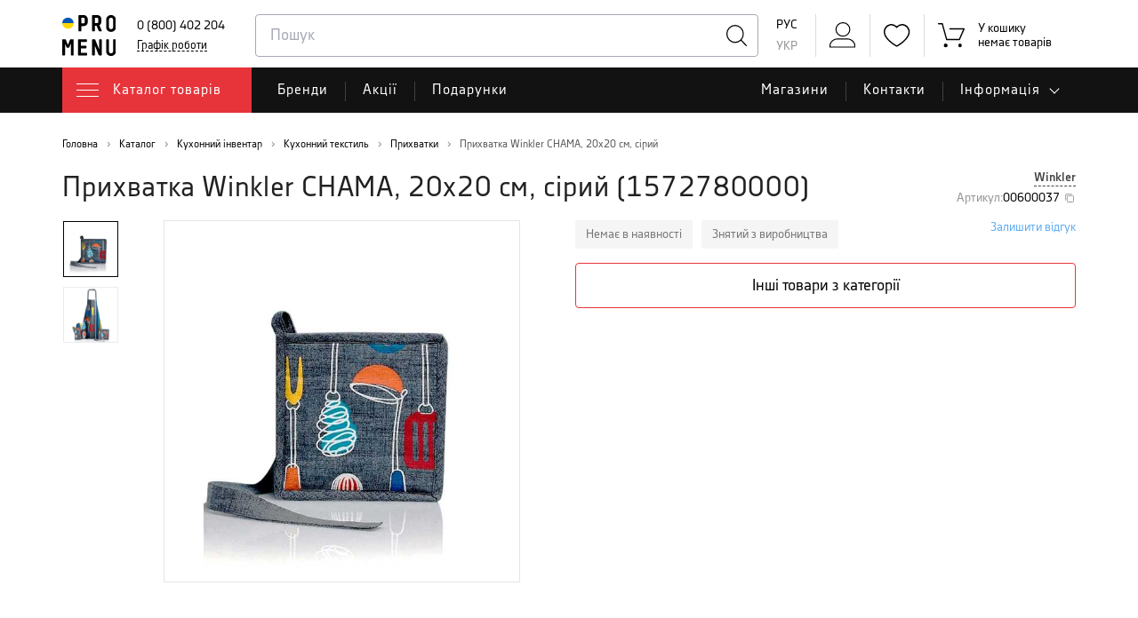

--- FILE ---
content_type: text/html; charset=utf-8
request_url: https://promenu.ua/prikhvatka-20kh20-sm-00600037
body_size: 50292
content:
<!DOCTYPE html><html lang="uk-UA"><head><meta charSet="utf-8"/><meta http-equiv="X-UA-Compatible" content="IE=edge"/><meta name="format-detection" content="telephone=no"/><meta name="viewport" content="width=device-width, initial-scale=1.0, maximum-scale=1.0, user-scalable=no"/><link rel="icon" href="/assets/img/favicon-flag.png" type="image/png"/><link rel="mask-icon" href="/images/safari-pinned-tab.svg" color="#5bbad5"/><meta name="msapplication-TileColor" content="#da532c"/><meta name="theme-color" content="#ffffff"/><title>Придбати Прихватка Winkler CHAMA, 20х20 см, сірий Онлайн | ProMenu</title><meta name="description" content="Прихватка Winkler CHAMA, 20х20 см, сірий - Придбати Кухонний інвентар у нашому Онлайн магазині - Найкращі ціни | ProMenu"/><link href="https://promenu.ua/ru/prikhvatka-20kh20-sm-00600037" hrefLang="ru-UA" rel="alternate"/><link href="https://promenu.ua/prikhvatka-20kh20-sm-00600037" hrefLang="uk-UA" rel="alternate"/><link href="https://promenu.ua/prikhvatka-20kh20-sm-00600037" hrefLang="x-default" rel="alternate"/><link rel="stylesheet" href="https://cdnjs.cloudflare.com/ajax/libs/toastr.js/latest/toastr.min.css"/><link href="https://cdnjs.cloudflare.com/ajax/libs/select2/4.0.8/css/select2.min.css" rel="stylesheet"/><meta property="og:title" content="Придбати Прихватка Winkler CHAMA, 20х20 см, сірий Онлайн | ProMenu"/><meta property="og:description" content="Прихватка Winkler CHAMA, 20х20 см, сірий - Придбати Кухонний інвентар у нашому Онлайн магазині - Найкращі ціни | ProMenu"/><meta property="og:image" content="https://promenu.ua/c-storage/media/shop/50/dd/product-Prikhvatka-20kh20-sm_50ddfbe0f8598bd440797f46f8209490.png"/><meta property="og:url" content="https://promenu.ua/prikhvatka-20kh20-sm-00600037"/><meta property="og:type" content="product"/><meta property="og:site_name" content="ProMenu"/><script type="application/ld+json">{"@context":"https://schema.org/","@type":"Product","name":"Прихватка Winkler CHAMA, 20х20 см, сірий","image":"https://promenu.ua/c-storage/media/shop/50/dd/product-Prikhvatka-20kh20-sm_50ddfbe0f8598bd440797f46f8209490.png","description":"Прихватка Winkler CHAMA, 20х20 см, сірий - Придбати Кухонний інвентар у нашому Онлайн магазині - Найкращі ціни | ProMenu","brand":{"@type":"Brand","name":"Winkler"},"sku":"00600037","offers":{"@type":"Offer","price":"0","priceCurrency":"UAH","availability":"https://schema.org/OutOfStock"}}</script><meta name="next-head-count" content="22"/><script async="" src="https://www.googletagmanager.com/gtag/js?id=G-VGEENJ8YQW"></script><script>
                                      window.dataLayer = window.dataLayer || [];
                                      function gtag(){dataLayer.push(arguments);}
                                      gtag('js', new Date());
                                      gtag('config', 'G-VGEENJ8YQW', { page_path: window.location.pathname });
                                    </script><script>(function(w,d,s,l,i){w[l]=w[l]||[];w[l].push({'gtm.start':
                                    new Date().getTime(),event:'gtm.js'});var f=d.getElementsByTagName(s)[0],
                                    j=d.createElement(s),dl=l!='dataLayer'?'&l='+l:'';j.async=true;j.src=
                                    'https://www.googletagmanager.com/gtm.js?id='+i+dl;f.parentNode.insertBefore(j,f);
                                    })(window,document,'script','dataLayer','GTM-5SHWTK7')</script><link data-next-font="" rel="preconnect" href="/" crossorigin="anonymous"/><link rel="preload" href="/_next/static/css/ce7144e78eee6127.css" as="style"/><link rel="stylesheet" href="/_next/static/css/ce7144e78eee6127.css" data-n-g=""/><noscript data-n-css=""></noscript><script defer="" nomodule="" src="/_next/static/chunks/polyfills-42372ed130431b0a.js"></script><script src="/_next/static/chunks/webpack-99639e87bcf1fe85.js" defer=""></script><script src="/_next/static/chunks/framework-840cff9d6bb95703.js" defer=""></script><script src="/_next/static/chunks/main-0220be200bde3feb.js" defer=""></script><script src="/_next/static/chunks/pages/_app-90d783112b39ae01.js" defer=""></script><script src="/_next/static/chunks/6568-51a124d05c712ec5.js" defer=""></script><script src="/_next/static/chunks/8499-c4d581a39b9ce6d6.js" defer=""></script><script src="/_next/static/chunks/7896-873f56efca5ac498.js" defer=""></script><script src="/_next/static/chunks/pages/%5BproductSlug%5D-55dbcdd231278688.js" defer=""></script><script src="/_next/static/HW0IaoUZm1u2J179R8v6C/_buildManifest.js" defer=""></script><script src="/_next/static/HW0IaoUZm1u2J179R8v6C/_ssgManifest.js" defer=""></script></head><body><noscript><iframe src="https://www.googletagmanager.com/ns.html?id=GTM-5SHWTK7" height="0" width="0" style="display:none;visibility:hidden"></iframe></noscript><div id="__next"><nav id="mobile-menu" class=""><div class="mobile-menu-header flex justify-sa align-items-center"><div data-toggle="modal" data-target="#login-modal"><svg class="svg-icon"><use xlink:href="/gimages/sprite.svg#user"></use></svg></div><div data-toggle="modal" data-target="#login-modal"><svg class="svg-icon"><use xlink:href="/gimages/sprite.svg#icon-bonus"></use></svg></div><div data-toggle="modal" data-target="#login-modal"><svg class="svg-icon"><use xlink:href="/gimages/sprite.svg#favourite"></use></svg></div><div class="locale-switch-mobile flex text-uppercase"><div class="locale-switch__item pointer text-center ">Рус</div><div class="locale-switch__item pointer text-center active-locale">Укр</div></div></div></nav><div id="page-wrapper" class=" "><div class="adaptive-top"><div class="container"><div class="adaptive-top__menu pointer"><div id="menu-btn" class=""><span></span><span></span><span></span><span></span></div></div><a class="adaptive-top__phone pull-left relative binct-phone-number-2" href="tel:"><svg class="svg-icon"><use xlink:href="/gimages/sprite.svg#phone"></use></svg></a><div class="adaptive-top__logo"><a href="/"><img alt="ProMenu logo" loading="lazy" decoding="async" data-nimg="fill" style="position:absolute;height:100%;width:100%;left:0;top:0;right:0;bottom:0;color:transparent" src="/assets/img/promenu-logo-uk.svg"/></a></div><div class="adaptive-top__search-wrapper"><div class="d-inline-block"><button id="toggle-mobile-search" class="adaptive-top__search-button relative pointer m-r-1"><svg class="svg-icon disable-click"><use xlink:href="/gimages/sprite.svg#search"></use></svg></button><div id="mobile-search-form" class="adaptive-top__search "><fieldset><input id="mobile-search-input" type="search" name="search" placeholder="Пошук" value=""/><span id="mobile-form-clear" class="close-arrow"><svg class="svg-icon disable-click"><use xlink:href="/gimages/sprite.svg#arrow-back"></use></svg></span></fieldset><button type="button"><svg class="svg-icon"><use xlink:href="/gimages/sprite.svg#search"></use></svg></button></div></div><a class="shop-cart relative" href="#cart-modal" data-toggle="modal"><svg class="svg-icon"><use xlink:href="/gimages/sprite.svg#shopping-cart"></use></svg><span class="shop-cart__info justify-c align-c " id="cart-prod-count-adaptive">0</span></a></div></div></div><header class="mega-menu"><section class="top-header"><div class="top-header__wrapper flex"><div class="header-logo position-relative"><a href="/"><img alt="ProMenu logo" loading="lazy" decoding="async" data-nimg="fill" style="position:absolute;height:100%;width:100%;left:0;top:0;right:0;bottom:0;object-fit:contain;color:transparent" src="/assets/img/promenu-logo-uk.svg"/></a></div><div class="search relative"><div id="form-search-form"><div class="search__wrapper relative"><input type="search" id="search-form-input" name="search" placeholder="Пошук" required="" value=""/><button class="search__button" type="button" autofocus=""><svg class="svg-icon"><use xlink:href="/gimages/sprite.svg#search"></use></svg></button></div></div></div><div class="locale-switch text-uppercase"><div><div class="locale-switch__item pointer ">Рус</div><div class="locale-switch__item pointer active-locale">Укр</div></div></div><div class="flex no-shrink"><div class="menu-icon-item" data-toggle="modal" data-target="#login-modal"><button type="button" class="flex"><div class="relative"><svg class="svg-icon"><use xlink:href="/gimages/sprite.svg#user"></use></svg></div></button></div><div class="menu-icon-item relative header-hover-show" data-toggle="modal" data-target="#login-modal"><button type="button" class="flex"><div class="relative"><svg class="svg-icon"><use xlink:href="/gimages/sprite.svg#favourite"></use></svg></div></button><div class="favourite-tooltip hover-show-item"><b>Вибране</b>В обраному поки немає товарів. Додавайте товари, що сподобалися в обране для швидкого доступу</div></div><div id="header-cart-wrapper" class="menu-icon-item relative "><a class="flex align-c relative" href="#" data-target="#cart-modal" data-toggle="modal" id="site-cart_button"><div><svg class="svg-icon"><use xlink:href="/gimages/sprite.svg#shopping-cart"></use></svg><span class="shop-cart__info justify-c align-c" id="cart-prod-count"></span></div><p id="cart-info" class="header-cart-text m-b-0 m-r-2 hide"><span>Сума</span><br/><b class="header-cart-text__cost"></b></p><p id="cart-no-goods" class="header-cart-text m-b-0 m-r-2"><span>У кошику немає товарів</span></p></a></div></div></div></section><section class="main-navigation"><div class="main-navigation__wrapper relative flex"><div class="header-hover-show m-r-1"><span class="catalog-link dropdown-toggle flex align-c pointer text-ellipsis"><svg class="svg-icon"><use xlink:href="/gimages/sprite.svg#burger"></use></svg><span class="catalog-word">Каталог товарів</span></span><div class="main-menu-open__wrapper dropdown-menu hover-show-item"><div><ul class="main-menu-open pull-left m-b-0"><li><a class="main-menu-open__item flex" href="/catalog">Всі категорії</a></li></ul></div><div class="tab-content main-menu-open__right-col"></div></div></div><ul class="main-menu flex m-b-0"><li><a class="flex relative" href="/brands">Бренди</a></li><li><a class="flex relative" href="/actions">Акції</a></li><li><a class="flex relative" href="/podarki">Подарунки</a></li></ul><ul class="main-menu flex m-b-0 m-l-a"><li><a class="flex relative" href="/shops">Магазини</a></li><li><a class="flex relative menu-tablet-hide" href="/contacts">Контакти</a></li><li class="header-hover-show relative"><span class="flex relative header-info-link menu-pseudo-link pointer">Інформація</span><ul class="header-info-menu hover-show-item m-b-0"><li><a href="/retail-stores">Про мережу</a></li><li><a class="flex relative menu-tablet-show" href="/contacts">Контакти</a></li><li><a href="/payments-and-delivery">Оплата і доставлення</a></li><li><a href="/warranty-and-return">Гарантія та повернення</a></li><li><a href="/loyalty">Програма лояльності</a></li><li><a href="/articles-all">Блог</a></li><li><a href="/career">Кар&#x27;єра</a></li><li><a href="/service-centers">Сервісні центри</a></li></ul></li></ul></div></section></header><main><section class="breadcrumbs"><ul class="breadcrumbs__wrapper position-relative"><li><a href="/"><span itemProp="name">Головна</span></a></li><li><a itemProp="item" href="/catalog/kukhonnyy-inventar"><span itemProp="name" title="Кухонний інвентар">Кухонний інвентар</span></a></li><li><a itemProp="item" href="/catalog/kukhonnyy-tekstil"><span itemProp="name" title="Кухонний текстиль">Кухонний текстиль</span></a></li><li><a itemProp="item" href="/catalog/prikhvatki"><span itemProp="name" title="Прихватки">Прихватки</span></a></li><li title="Прихватка Winkler CHAMA, 20х20 см, сірий" class="breadcrumbs__item-active">Прихватка Winkler CHAMA, 20х20 см, сірий</li></ul></section><div itemscope="" itemType="http://schema.org/Product"><section class="product-page-info"><div class="row"><div id="product-name-wrapper" class="col-xs-12 d-md-flex justify-sb align-c"><h1 class="product-name m-b-0">Прихватка Winkler CHAMA, 20х20 см, сірий<!-- --> (<!-- -->1572780000<!-- -->)</h1><div id="product-brand-sku" class="d-md-flex flex-column flex-shrink-0 align-fe"><a href="/brands/winkler">Winkler</a><div class="product-sku position-relative d-flex align-items-center pointer">Артикул<!-- -->: <span>00600037</span><svg class="svg-icon flex-shrink-0 ml-1"><use xlink:href="/images/sprite.svg#copy-icon"></use></svg><div class="product-success-message  d-flex justify-content-center align-items-center position-absolute">Копіювати артикул</div></div></div><meta itemProp="brand" content="Winkler"/><meta itemProp="productID" content="00600037"/><meta itemProp="name" content="Прихватка Winkler CHAMA, 20х20 см, сірий"/><meta itemProp="category" content="Прихватки"/></div><section class="product-page-info__left-column "><div class="product-page-slider d-xl-flex position-relative"><div class="product-page-additional-image"><div class="slick-slider additional-image-slider  slick-vertical slick-initialized"><div class="slick-list"><div class="slick-track" style="width:33.333333333333336%;left:0%"><div data-index="0" class="slick-slide slick-active slick-current" tabindex="-1" aria-hidden="false" style="outline:none;width:50%"><div><div class="product-nav-slider__item position-relative d-flex align-items-center justify-content-center pointer" tabindex="-1" style="width:100%;display:inline-block"><div class="loader-mask d-flex align-items-center justify-content-center "><img alt="loader" loading="lazy" width="20" height="20" decoding="async" data-nimg="1" style="color:transparent;width:20px;height:20px" src="/assets/img/loader.svg"/></div><img src="https://promenu.ua/c-storage/media/shop/50/dd/product-Prikhvatka-20kh20-sm_50ddfbe0f8598bd440797f46f8209490.png" alt="product image - 0 - nav" class="product-image" loading="lazy"/></div></div></div><div data-index="1" class="slick-slide slick-active" tabindex="-1" aria-hidden="false" style="outline:none;width:50%"><div><div class="product-nav-slider__item position-relative d-flex align-items-center justify-content-center pointer" tabindex="-1" style="width:100%;display:inline-block"><div class="loader-mask d-flex align-items-center justify-content-center "><img alt="loader" loading="lazy" width="20" height="20" decoding="async" data-nimg="1" style="color:transparent;width:20px;height:20px" src="/assets/img/loader.svg"/></div><img src="https://promenu.ua/c-storage/media/shop/78/27/product-Prikhvatka-20kh20-sm_7827307ff341c25cd4094722db999dd6.png" alt="product image - 1 - nav" class="product-image" loading="lazy"/></div></div></div></div></div></div></div><div class="product-page-main-photo "><div class="catalog-good__stickers-list"></div><div class="position-relative w-100"><div class="preview position-absolute"></div><div class="cursor-overlay"></div><div class="slick-slider product-main-slider slick-initialized" dir="ltr"><button type="button" data-role="none" class="slick-arrow slick-prev slick-disabled" style="display:block"> <!-- -->Previous</button><div class="slick-list"><div class="slick-track" style="width:200%;left:0%"><div data-index="0" class="slick-slide slick-active slick-current" tabindex="-1" aria-hidden="false" style="outline:none;width:50%"><div><div class="product-main-slider__item position-relativepointer" tabindex="-1" style="width:100%;display:inline-block"><div class="d-flex align-items-center justify-content-center w-100 h-100 position-relative"><div class="loader-mask d-flex align-items-center justify-content-center "><img alt="loader" loading="lazy" width="50" height="50" decoding="async" data-nimg="1" style="color:transparent;width:50px;height:50px" src="/assets/img/loader.svg"/></div><img src="https://promenu.ua/c-storage/media/shop/50/dd/product-Prikhvatka-20kh20-sm_50ddfbe0f8598bd440797f46f8209490.png" class="product-image" alt="product image - 0 - main" loading="lazy"/></div></div></div></div><div data-index="1" class="slick-slide" tabindex="-1" aria-hidden="true" style="outline:none;width:50%"><div><div class="product-main-slider__item position-relativepointer" tabindex="-1" style="width:100%;display:inline-block"><div class="d-flex align-items-center justify-content-center w-100 h-100 position-relative"><div class="loader-mask d-flex align-items-center justify-content-center "><img alt="loader" loading="lazy" width="50" height="50" decoding="async" data-nimg="1" style="color:transparent;width:50px;height:50px" src="/assets/img/loader.svg"/></div><img src="https://promenu.ua/c-storage/media/shop/78/27/product-Prikhvatka-20kh20-sm_7827307ff341c25cd4094722db999dd6.png" class="product-image" alt="product image - 1 - main" loading="lazy"/></div></div></div></div></div></div><button type="button" data-role="none" class="slick-arrow slick-next" style="display:block"> <!-- -->Next</button><ul style="display:block" class="slick-dots"><li class="slick-active"><button>1</button></li><li class=""><button>2</button></li></ul></div></div></div></div></section><section class="product-page-info__right-column"><div class="position-relative"><div class="preview position-absolute"></div></div><div itemProp="offers" itemscope="" itemType="http://schema.org/Offer"><div class="status-block product-block-border product-block-border--mob"><div class="d-flex align-items-center justify-content-between mb-3 mb-xl-0"><div class="mobile-section"><div id="product-availability" class=""><div class="product-status pre-order">Немає в наявності</div><div class="product-status out-of-production ends-stock-status">Знятий з виробництва</div><link itemProp="availability" href="https://schema.org/OutOfStock" /><link itemProp="itemCondition" href="https://schema.org/NewCondition" /></div></div></div><div class="product-rating d-flex align-items-center pointer mb-3"><div class="product-rating__comment-count d-flex align-items-center">Залишити відгук</div></div></div><div class="d-none d-md-flex mb-3"><a class="other-products-btn text-center" href="/catalog/prikhvatki">Інші товари з категорії</a></div><div class="d-md-none product-out-of-production"><a class="other-products-btn" href="/catalog/prikhvatki">Інші товари з категорії</a></div></div></section></div></section><div id="product-tab-switcher"><ul><li class="active"><a data-toggle="tab" href="#product-tabs1" class="flex relative">Опис</a></li><li class=""><a data-toggle="tab" href="#product-tabs2" class="flex relative">Характеристики</a></li><li class=""><a data-toggle="tab" href="#product-tabs7" class="flex relative">Відгуки<!-- --> </a></li></ul></div><div class="product-tabs"><div class="product-tabs__tab-content"><div id="product-tabs1" itemProp="description" class="article-text-wrapper tab-pane fade active in"><div class="row"><div class="col-lg-offset-1 col-lg-10 col-xs-12"><div class="product-table-characteristic__name">Прихватка Winkler CHAMA, 20х20 см, сірий</div><div class="inn"><p>Отличным дополнением к вашему кухонному набору принадлежностей станет яркая и стильная прихватка от бренда Winkler. Хлопковая ткань приятна на ощупь и устойчива к высокой температуре, она удобно вкладывается в руку и не скользит, надежно защищая вас от горячего воздуха и раскаленной посуды.Яркие рисунки и цвета легко впишутся любой интерьер и привнесут нотку уюта и тепла, а удобная петелька для подвешивания обеспечит порядок и сохранит пространство на вашей кухне.Прекрасное сочетание качества, стиля и функциональности вместе с французской компанией Winkler подарит вам и вашей семье отличное настроение на долгие годы.</p></div></div></div></div><div id="product-tabs2" class="tab-pane fade "><div class="row"><div class="col-lg-offset-1 col-lg-10 col-xs-12"><div class="product-table-characteristic__name">Прихватка Winkler CHAMA, 20х20 см, сірий</div><div class="product-table-characteristic"><div class="characteristic-row d-flex"><div class="characteristic-cell">Бренд</div><div class="characteristic-cell text-lowercase"><a href="/brands/winkler">Winkler</a></div></div><div class="characteristic-row d-flex"><div class="characteristic-cell">Категорія</div><div class="characteristic-cell text-lowercase"><a href="/catalog/prikhvatki">Прихватки</a></div></div><div class="characteristic-row d-flex"><div class="characteristic-cell">Колір основний</div><div class="characteristic-cell text-lowercase">Сірий</div></div><div class="characteristic-row d-flex"><div class="characteristic-cell">Країна походження</div><div class="characteristic-cell text-lowercase">Індія</div></div><div class="characteristic-row d-flex"><div class="characteristic-cell">Країна бренду</div><div class="characteristic-cell text-lowercase"><a href="/search?search=&amp;strana-brenda=franciia">Франція</a></div></div></div></div></div></div><div id="product-tabs7" class="tab-pane fade "><div class="comment-count-view"><div class="comment-count-view"></div></div></div></div></div></div><div class="lazy-wrapper position-relative"><div class="loader-mask d-flex align-items-center justify-content-center "><img alt="loader" loading="lazy" width="40" height="40" decoding="async" data-nimg="1" style="color:transparent;width:40px;height:40px" src="/assets/img/loader.svg"/></div></div><div class="lazy-wrapper position-relative"><div class="loader-mask d-flex align-items-center justify-content-center "><img alt="loader" loading="lazy" width="40" height="40" decoding="async" data-nimg="1" style="color:transparent;width:40px;height:40px" src="/assets/img/loader.svg"/></div></div></main><footer class="main-footer"><section class="subscribe-b"><div class="container"><div class="row flex wrap align-c"><div class="col-sm-6 col-xs-12 m-b-15"><p class="subscribe-b__text m-b-0 text-center-xs">Дізнавайтесь першими про акції та майбутні заходи</p></div><div class="col-sm-6 col-xs-12"><div class="row flex wrap"><div class="col-md-8 col-sm-6 col-xs-12 subscribe-b__input m-b-15"><input id="your-email" type="text" placeholder="Ваша ел. пошта" class="" required="" value=""/></div><div class="col-md-4 col-sm-6 col-xs-12 m-b-15"><button class="red-btn send-subscribe">Підписатися</button></div><div></div></div></div></div></div></section><div id="modal-subscribe" class="right-modal modal fade "><div class="modal-dialog"><div class="modal-content"><div class="modal-header"><button type="button" class="close" data-dismiss="modal">×</button></div><div class="modal-body"><figure><img alt="Ви вже підписані на розсилку" loading="lazy" width="398" height="334" decoding="async" data-nimg="1" style="color:transparent" srcSet="/_next/image?url=%2Fassets%2Fimg%2Fevents%26sales_illustration.png&amp;w=640&amp;q=75 1x, /_next/image?url=%2Fassets%2Fimg%2Fevents%26sales_illustration.png&amp;w=828&amp;q=75 2x" src="/_next/image?url=%2Fassets%2Fimg%2Fevents%26sales_illustration.png&amp;w=828&amp;q=75"/></figure><div class="notification__top-title">Ви підписані на розсилки</div><div class="notification__title"><div>«<!-- -->Заходи<!-- -->»</div><div>«<!-- -->Акції та розпродажі<!-- -->»</div></div><div class="notification__desc">Керувати розсилками можна в Особистому кабінеті</div><div type="button" class="notification__link poiner" data-toggle="modal" data-target="#login-modal" data-dismiss="modal">Зареєструватися або увійти</div><button class="btn-red" data-dismiss="modal">Продовжити покупки</button></div></div></div></div><div class="container"><div class="row"><div class="main-footer__wrapper"><div class="row-flex-horizontal"><div class="main-footer__col"><a class="btn footer-btn-shops" href="/shops"><span class="relative p-r-1">Знайти магазин</span></a></div><div class="main-footer__col"><div class="main-footer__list-title footer-toggle relative" data-toggle="collapse" data-target="#promenu-part">ProMenu</div><ul id="promenu-part" class="collapse footer-menu-list"><li><a href="/catalog">Каталог товарів</a></li><li><a href="/brands">Бренди</a></li><li><a href="/actions">Акційні пропозиції</a></li><li><a href="/podarki">Подарунки</a></li><li><a class="footer-contacts-link" href="/contacts">Зворотний зв&#x27;язок</a></li></ul></div><div class="main-footer__col"><div class="main-footer__list-title footer-toggle relative" data-toggle="collapse" data-target="#catalog-part">Популярні категорії</div><ul id="catalog-part" class="collapse footer-menu-list"><li><a href="/catalog/posuda-dlya-prigotovleniya-i-khraneniya">Посуд для приготування</a></li><li><a href="/catalog/kukhonnyy-inventar">Кухонний інвентар</a></li><li><a href="/catalog/narezka">Нарізка</a></li><li><a href="/catalog/servirovka">Сервірування</a></li><li><a href="/catalog/chay-i-kofe">Чай та кава</a></li></ul></div><div class="main-footer__col"><div class="main-footer__list-title footer-toggle relative" data-toggle="collapse" data-target="#customers-part">Допомога покупцю</div><ul id="customers-part" class="collapse footer-menu-list"><li><span class="pointer" data-toggle="modal" data-target="#login-modal">Особистий кабінет</span></li><li><a href="/warranty-and-return">Гарантія та повернення</a></li><li><a href="/payments-and-delivery">Оплата і доставлення</a></li><li><a href="/user-agreement">Правила обслуговування</a></li><li><a href="/privacy-policy">Політика конфіденційності</a></li><li><a href="/loyalty">Програма лояльності</a></li><li><a href="/service-centers">Сервісні центри</a></li></ul><div class="flex footer-social-wrapper"><a href="https://www.facebook.com/promenu.ua" class="footer-social" target="_blank"><svg class="svg-icon"><use xlink:href="/gimages/sprite.svg#facebook"></use></svg></a><a href="https://www.instagram.com/promenu.ua" class="footer-social" target="_blank"><svg class="svg-icon"><use xlink:href="/gimages/sprite.svg#instagram"></use></svg></a><a href="https://www.youtube.com/channel/UCWXsJYkCoAod76cZvtuL34w/" class="footer-social" target="_blank"><svg class="svg-icon"><use xlink:href="/gimages/sprite.svg#youtube"></use></svg></a></div></div></div></div></div></div><div class="container"><div class="row"><div class="main-footer__author text-center"><span>© <!-- -->2026<!-- --> <!-- -->МІРС. Всі права захищені</span></div></div></div></footer><div id="cart-modal" class="modal fade" role="dialog" data-is-requesting="false"><div class="modal-dialog"><div class="modal-content" id="mini-cart-content"><div class="cart-modal-body__header flex justify-sb align-c"><div class="cart-title"></div><button type="button" class="cart-modal-body__header__close" data-dismiss="modal"><svg class="svg-icon"><use xlink:href="/gimages/sprite.svg#close-icon"></use></svg></button></div><div class="cart-modal-body mb-3"><div id="empty-cart" class="flex justify-c align-c"><svg class="svg-icon"><use xlink:href="/gimages/sprite.svg#shopping-cart"></use></svg><div>Кошик порожній</div></div><div class="preload "><img src="/assets/img/loader.svg" width="64px" height="64px" alt="loader"/></div></div></div></div></div><div id="login-modal" class="forms-modal modal fade"><div class="modal-dialog modal-dialog-centered"><div class="modal-content"><div class="login-header d-flex"><img src="/assets/img/promenu-logo-uk.svg" class="login-header-logo" alt="logo"/><button class="close-btn position-absolute pointer" data-dismiss="modal"><svg class="svg-icon"><use xlink:href="/gimages/sprite.svg#close-icon"></use></svg></button></div><div class="modal-body d-flex flex-column justify-content-between"><form><h4 class="mt-0 mb-3 fw-normal text-center">Увійти в ProMenu</h4><div class="login-tabs d-flex align-items-center mb-3"><button type="button" class="login-tabs__btn active"><svg class="svg-icon"><use xlink:href="/gimages/sprite.svg#phone-icon"></use></svg>Телефон</button><button type="button" class="login-tabs__btn "><svg class="svg-icon"><use xlink:href="/gimages/sprite.svg#email-icon"></use></svg>Електронна пошта</button></div><div class="label-in-input-wrap"><div class="floating-label   "><input id="phone-input-open" class="w-100  " inputMode="tel" value=""/><label for="phone-input-open">Телефон<span>*</span><span class="label-in-input-focus">:</span></label></div><div class="floating-label   "><input id="password-input" type="password" name="password" class="w-100  without-placeholder" autoCapitalize="sentences" value=""/><label for="password-input">Пароль<span>*</span><span class="label-in-input-focus">:</span></label><svg class="svg-icon position-absolute"><use xlink:href="/gimages/sprite.svg#close-password-icon"></use></svg></div></div></form><div class="reset-block d-flex align-items-center mb-3"><svg class="svg-icon"><use xlink:href="/gimages/sprite.svg#question-icon"></use></svg><button class="reset-btn position-relative">Забули пароль?</button></div><div class="agree-checkbox label-in-input-wrap mb-3 "><div class="filters-item form-checkbox  "><input id="enter-agree-checkbox" type="checkbox" name="agreeCheckbox" checked=""/><label for="enter-agree-checkbox" class=""><span>Погоджуюсь з <a href="/user-agreement">правилами використання</a> сайту та <a href="/warranty-and-return">умовами повернення</a></span></label></div></div><button type="button" class="btn-red w-100 position-relative mb-4">Увійти</button><div></div><div class="login-google position-relative text-center mb-3 pb-3"><span class="position-absolute">Або</span><div class="google-btn position-relative "><a href="https://promenu.ua/api/login/google" class="fake-link-block"></a><div class="responsive-img"><img alt="google icon" loading="lazy" decoding="async" data-nimg="fill" style="position:absolute;height:100%;width:100%;left:0;top:0;right:0;bottom:0;color:transparent" src="/assets/img/google-icon.svg"/></div><span>Продовжити з Google</span></div></div><div class="register-block text-center"><button type="button" class="position-relative mb-2">Зареєструватися</button><p class="mb-0">якщо ви новий покупець</p></div></div></div></div></div><div class="Toastify"></div></div></div><script id="__NEXT_DATA__" type="application/json">{"props":{"pageProps":{"token":"436557942405","pageData":{"product":{"id":1270,"name":"Прихватка Winkler CHAMA, 20х20 см, сірий","description":"\u003cp\u003eОтличным дополнением к вашему кухонному набору принадлежностей станет яркая и стильная прихватка от бренда Winkler. Хлопковая ткань приятна на ощупь и устойчива к высокой температуре, она удобно вкладывается в руку и не скользит, надежно защищая вас от горячего воздуха и раскаленной посуды.Яркие рисунки и цвета легко впишутся любой интерьер и привнесут нотку уюта и тепла, а удобная петелька для подвешивания обеспечит порядок и сохранит пространство на вашей кухне.Прекрасное сочетание качества, стиля и функциональности вместе с французской компанией Winkler подарит вам и вашей семье отличное настроение на долгие годы.\u003c/p\u003e","slug":"prikhvatka-20kh20-sm-00600037","status":3,"out_of_prod":1,"brand":{"id":3,"name":"Winkler","title":"Кухонний і столовий текстиль Winkler","subtitle":"","country":"Франція","desc":"\u003cp\u003eWinkler пропонує не просто кухонний і столовий текстиль, компанія створює комплексні яскраві рішення для кухні та дома. Бренд був заснований в 1892 році у Франції, і з самого початку своєї діяльності спеціалізувався на виробництві високоякісного текстилю.\u003c/p\u003e\r\n\r\n\u003cp\u003eДотримуючись вікової традиції, Winkler створює запам\u0026#39;ятовуються колекції домашнього текстилю з натуральних і синтетичних матеріалів. В асортименті компанії: рушники, фартухи, скатертини, прихватки, рукавиці та багато іншого. Оригінальні малюнки наносяться двома способами: друкованим або за допомогою жакардового плетіння. Всі матеріали, кольору, мотиви ідеально поєднуються між собою, створюючи затишну атмосферу на кухні.\u003c/p\u003e\r\n\r\n\u003cp\u003eСьогодні продукція з логотипом Winkler випускається в багатьох країнах, виробництва налагоджені по всьому світу: в Індії, Китаї, Туреччині, Хорватії, Польщі, Єгипті, Португалії тощо.\u003c/p\u003e","slug":"winkler","seo":{"title":"Кухонний і столовий текстиль Winkler - купити в інтернет-магазині ProMenu","description":"Кухонний і столовий текстиль Winkler у Києві, Україні ✓ Оригінальний товар ✓ Висока якість ✈️ Швидка доставка ✓ 14 філій по Україні"},"list_id":"brand_winkler","list_name":"Winkler","image1":"images/uploads/d5c957fe558158a94a8add167b0a86df.jpg","image2":"images/uploads/6bbb2301b86094cedd53bbfee8102854.jpg","logo":"images/uploads/ffbe5f428fc32b6efdcd99702e152534.png","show":1,"collections":[]},"artikul2":"1572780000","artikul":"00600037","in_cart":false,"in_wish":false,"in_wait":false,"in_pricer":false,"stickers":[],"cost":0,"special":0,"discount":0,"quantity":0,"descr":"","isInStock":0,"isReturnable":true,"categories":[{"id":15,"name":"Кухонний інвентар","slug":"kukhonnyy-inventar"},{"id":56,"name":"Кухонний текстиль","slug":"kukhonnyy-tekstil"},{"id":178,"name":"Прихватки","slug":"prikhvatki"}],"payPart":[]},"cities":[],"categories":[{"name":"Кухонний інвентар","slug":"kukhonnyy-inventar"},{"name":"Кухонний текстиль","slug":"kukhonnyy-tekstil"},{"name":"Прихватки","slug":"prikhvatki"}],"images":["c-storage/media/shop/50/dd/product-Prikhvatka-20kh20-sm_50ddfbe0f8598bd440797f46f8209490.png","c-storage/media/shop/78/27/product-Prikhvatka-20kh20-sm_7827307ff341c25cd4094722db999dd6.png"],"authUser":false,"discountPercentByAction":0,"meta_title":"Прихватка Winkler CHAMA, 20х20 см, сірий (00600037) купити в інтернет-магазині ProMenu - Київ, Одеса, Харків, Дніпропетровськ, Львів","meta_description":"Прихватка Winkler CHAMA, 20х20 см, сірий (00600037) ✓ Оригінальний товар ✓ Філії ProMenu в Києві, Одесі, Харкові, Дніпропетровську, Львові","openGraph":"\u003cmeta property=\"og:type\" content=\"website\"/\u003e\n                \u003cmeta property=\"og:url\" content= \"https://promenu.ua/prikhvatka-20kh20-sm-00600037\"/\u003e\n                \u003cmeta property=\"og:site_name\" content=\"Promenu.ua\"/\u003e\n                \u003cmeta property=\"og:image\" content=\"https://promenu.ua/c-storage/media/shop/50/dd/product-Prikhvatka-20kh20-sm_50ddfbe0f8598bd440797f46f8209490.png\"\u003e\n                \u003cmeta property=\"og:title\" content=\"Прихватка Winkler CHAMA, 20х20 см, сірий\"/\u003e\n                \u003cmeta property=\"og:description\" content=\"Прихватка Winkler CHAMA, 20х20 см, сірий (00600037) ✓ Оригінальний товар ✓ Філії ProMenu в Києві, Одесі, Харкові, Дніпропетровську, Львові\"/\u003e","action":null,"collection":null,"bonuses":5,"collection_products":[],"hasDiscountByAction":false,"priceThroughEconomy":0,"placeholder":"images/placeholder-ua.png","pathCategory":{"id":178,"lft":169,"rgt":170,"parent_id":56,"name_navision":"Прихватки","name":"Прихватки","slug":"prikhvatki","created_at":"2017-03-03T14:11:30.000000Z","updated_at":"2026-01-19T01:39:08.000000Z","nav_id":"3199","parent":"2052","img":"images/uploads/e402d337a90eedb3190cff3337329fe2.jpg","show":1,"order":0,"depth":2,"one_box_id":187,"rangeProductsWeight":null,"gId":670,"excludeForRozetkaExport":0,"description_expanded":null,"translations":[{"id":45,"prso_category_id":178,"locale":"ru","name":"Прихватки","description_expanded":null},{"id":46,"prso_category_id":178,"locale":"ua","name":"Прихватки","description_expanded":null}],"children":[]},"options":{"Бренд":{"name":"Бренд","value":"Winkler","hasLink":true,"link":"/brands/winkler"},"Категорія":{"name":"Категорія","value":"Прихватки","hasLink":true,"link":"/catalog/prikhvatki"},"Колір основний":{"name":"Колір основний","value":"Сірий","hasLink":false},"Країна походження":{"name":"Країна походження","value":"Індія","hasLink":false},"Країна бренду":{"name":"Країна бренду","value":"Франція","hasLink":true,"link":"/search?search=\u0026strana-brenda=franciia"}},"shops":[],"freeDeliveryStartFrom":4000,"video":[],"eSputnikData":{"29026":"Главная","29029":"Корзина","29038":"БКТ","32739":"Категория","32740":"Бренд"},"from_specific_stocks":false,"productFiles":[],"economyData":[],"relatedProducts":[],"pivotRelatedProducts":[],"actionData":[],"sets":[],"similarProducts":[{"id":12822,"name":"Набір кухонний: рукавичка і прихватка Winkler JONA, зелений","slug":"nabor-perchatka-prikhvatka-00600197","image":"c-storage/media/shop/6d/dd/product-nabor-perchatka-prikhvatka_6ddd89067e614a15a6043ef6ea7988af.jpg","status":1,"out_of_prod":0,"artikul":"00600197","gtin":"3210803706031","discount":0,"artikul2":"3706025102","brand_name":"Winkler","brand_slug":"winkler","alt_img":"Набір кухонний: рукавичка і прихватка Winkler JONA, зелений Winkler 3706025102","price":440,"price_old":0,"stickers":[{"id":141,"name":"Хіт","text":"","image":"","color":"#E7333A","color_text":"#fff"}],"in_cart":false,"in_wish":false,"in_wait":false,"in_pricer":false,"categories":[{"id":15,"name":"Кухонний інвентар","slug":"kukhonnyy-inventar"},{"id":56,"name":"Кухонний текстиль","slug":"kukhonnyy-tekstil"},{"id":178,"name":"Прихватки","slug":"prikhvatki"}],"payPart":{"pay_parts":{"min":2,"max":3},"pumb":{"min":3,"max":3}}},{"id":12819,"name":"Рушник кухонний Winkler MUMBA, 50х70 см, жовто-білий","slug":"polotentse-kukhonnoe-50kh70-sm-00600194","image":"c-storage/media/shop/26/94/product-polotentse-kukhonnoe-50kh70-sm_2694ba8c2686b0ea9ef524d9036f170c.jpg","status":1,"out_of_prod":0,"artikul":"00600194","gtin":"3210807170036","discount":0,"artikul2":"7170043000","brand_name":"Winkler","brand_slug":"winkler","alt_img":"Рушник кухонний Winkler MUMBA, 50х70 см, жовто-білий Winkler 7170043000","price":390,"price_old":0,"stickers":[],"in_cart":false,"in_wish":false,"in_wait":false,"in_pricer":false,"categories":[{"id":15,"name":"Кухонний інвентар","slug":"kukhonnyy-inventar"},{"id":56,"name":"Кухонний текстиль","slug":"kukhonnyy-tekstil"},{"id":310,"name":"Рушники кухонні","slug":"polotentsa-kukhonnye"}],"payPart":{"pay_parts":{"min":2,"max":3},"pumb":{"min":3,"max":3}}},{"id":13368,"name":"Набір кухонний: рукавичка та прихватка Winkler JONA, чорний","slug":"nabor-perchatka-prikhvatka-00600213","image":"c-storage/media/shop/90/d9/product-nabor-perchatka-prikhvatka_90d99aed886a795685698c41707b0bc2.jpg","status":1,"out_of_prod":0,"artikul":"00600213","gtin":"","discount":0,"artikul2":"3706079102","brand_name":"Winkler","brand_slug":"winkler","alt_img":"Набір кухонний: рукавичка та прихватка Winkler JONA, чорний Winkler 3706079102","price":440,"price_old":0,"stickers":[{"id":141,"name":"Хіт","text":"","image":"","color":"#E7333A","color_text":"#fff"}],"in_cart":false,"in_wish":false,"in_wait":false,"in_pricer":false,"categories":[{"id":15,"name":"Кухонний інвентар","slug":"kukhonnyy-inventar"},{"id":56,"name":"Кухонний текстиль","slug":"kukhonnyy-tekstil"},{"id":178,"name":"Прихватки","slug":"prikhvatki"}],"payPart":{"pay_parts":{"min":2,"max":3},"pumb":{"min":3,"max":3}}},{"id":12821,"name":"Набір кухонний: рукавичка і прихватка Winkler JONA, темно-сірий","slug":"nabor-perchatka-prikhvatka-00600196","image":"c-storage/media/shop/92/1c/product-nabor-perchatka-prikhvatka_921c04fdacaa7fbec4dbc9ab509cc038.jpg","status":1,"out_of_prod":0,"artikul":"00600196","gtin":"3210803706024","discount":0,"artikul2":"3706075102","brand_name":"Winkler","brand_slug":"winkler","alt_img":"Набір кухонний: рукавичка і прихватка Winkler JONA, темно-сірий Winkler 3706075102","price":440,"price_old":0,"stickers":[{"id":141,"name":"Хіт","text":"","image":"","color":"#E7333A","color_text":"#fff"}],"in_cart":false,"in_wish":false,"in_wait":false,"in_pricer":false,"categories":[{"id":15,"name":"Кухонний інвентар","slug":"kukhonnyy-inventar"},{"id":56,"name":"Кухонний текстиль","slug":"kukhonnyy-tekstil"},{"id":178,"name":"Прихватки","slug":"prikhvatki"}],"payPart":{"pay_parts":{"min":2,"max":3},"pumb":{"min":3,"max":3}}},{"id":12273,"name":"Рушник кухонний Winkler DOHA, розміри 50х70 см, чорний","slug":"polotentse-kukhonnoe-55kh75-sm-00600187","image":"c-storage/media/shop/13/dd/product-polotentse-kukhonnoe-55kh75-sm_13dd0342c0acda99c9fe6428010a865b.jpg","status":1,"out_of_prod":0,"artikul":"00600187","gtin":"","discount":0,"artikul2":"3737079000","brand_name":"Winkler","brand_slug":"winkler","alt_img":"Рушник кухонний Winkler DOHA, розміри 50х70 см, чорний Winkler 3737079000","price":300,"price_old":0,"stickers":[],"in_cart":false,"in_wish":false,"in_wait":false,"in_pricer":false,"categories":[{"id":15,"name":"Кухонний інвентар","slug":"kukhonnyy-inventar"},{"id":56,"name":"Кухонний текстиль","slug":"kukhonnyy-tekstil"},{"id":310,"name":"Рушники кухонні","slug":"polotentsa-kukhonnye"}],"payPart":{"pay_parts":{"min":2,"max":3},"pumb":{"min":3,"max":3}}},{"id":12272,"name":"Фартух Winkler DOHA, розміри 80 х 85 см, чорний","slug":"fartuk-80kh85-sm-00600186","image":"c-storage/media/shop/cb/8c/product-fartuk-80kh85-sm_cb8c6e4ef8e2df7febf4a6215747fda1.jpg","status":1,"out_of_prod":0,"artikul":"00600186","gtin":"","discount":0,"artikul2":"3720079000","brand_name":"Winkler","brand_slug":"winkler","alt_img":"Фартух Winkler DOHA, розміри 80 х 85 см, чорний Winkler 3720079000","price":910,"price_old":0,"stickers":[],"in_cart":false,"in_wish":false,"in_wait":false,"in_pricer":false,"categories":[{"id":15,"name":"Кухонний інвентар","slug":"kukhonnyy-inventar"},{"id":56,"name":"Кухонний текстиль","slug":"kukhonnyy-tekstil"},{"id":286,"name":"Фартухи","slug":"fartuki"}],"payPart":{"pay_parts":{"min":2,"max":3},"pumb":{"min":3,"max":3}}},{"id":7547,"name":"Рушник кухонний Winkler Curl, 50х50 см, перлинно-сірий","slug":"polotentse-kukhonnoe-50kh50-sm-00600090","image":"c-storage/media/shop/db/bc/product-polotentse-kukhonnoe-50kh50-sm_dbbcc4aa492e485745cf2dd9424397a9.jpg","status":1,"out_of_prod":0,"artikul":"00600090","gtin":"3210804025254","discount":0,"artikul2":"4025071000","brand_name":"Winkler","brand_slug":"winkler","alt_img":"Рушник кухонний Winkler Curl, 50х50 см, перлинно-сірий Winkler 4025071000","price":425,"price_old":0,"stickers":[],"in_cart":false,"in_wish":false,"in_wait":false,"in_pricer":false,"categories":[{"id":15,"name":"Кухонний інвентар","slug":"kukhonnyy-inventar"},{"id":56,"name":"Кухонний текстиль","slug":"kukhonnyy-tekstil"},{"id":310,"name":"Рушники кухонні","slug":"polotentsa-kukhonnye"}],"payPart":{"pay_parts":{"min":2,"max":3},"pumb":{"min":3,"max":3}}},{"id":10441,"name":"Рушник кухонний Winkler CURL, 50x50 см, світло-бежевий","slug":"polotentse-kukhonnoe-50x50-sm-00600161","image":"c-storage/media/shop/2c/ac/product-polotentse-kukhonnoe-50x50-sm_2caca9586ab2b75c6abcdfba49ae2d67.jpg","status":1,"out_of_prod":0,"artikul":"00600161","gtin":"","discount":0,"artikul2":"4025040000","brand_name":"Winkler","brand_slug":"winkler","alt_img":"Рушник кухонний Winkler CURL, 50x50 см, світло-бежевий Winkler 4025040000","price":425,"price_old":0,"stickers":[],"in_cart":false,"in_wish":false,"in_wait":false,"in_pricer":false,"categories":[{"id":15,"name":"Кухонний інвентар","slug":"kukhonnyy-inventar"},{"id":56,"name":"Кухонний текстиль","slug":"kukhonnyy-tekstil"},{"id":310,"name":"Рушники кухонні","slug":"polotentsa-kukhonnye"}],"payPart":{"pay_parts":{"min":2,"max":3},"pumb":{"min":3,"max":3}}},{"id":7546,"name":"Рушник кухонний Winkler Curl, 50х50 см, світло-сірий","slug":"polotentse-kukhonnoe-50kh50-sm-00600089","image":"c-storage/media/shop/6b/58/product-polotentse-kukhonnoe-50kh50-sm_6b583ef36af4461d5743583268e830f1.jpg","status":1,"out_of_prod":0,"artikul":"00600089","gtin":"3210804025339","discount":0,"artikul2":"4025015000","brand_name":"Winkler","brand_slug":"winkler","alt_img":"Рушник кухонний Winkler Curl, 50х50 см, світло-сірий Winkler 4025015000","price":425,"price_old":0,"stickers":[],"in_cart":false,"in_wish":false,"in_wait":false,"in_pricer":false,"categories":[{"id":15,"name":"Кухонний інвентар","slug":"kukhonnyy-inventar"},{"id":56,"name":"Кухонний текстиль","slug":"kukhonnyy-tekstil"},{"id":310,"name":"Рушники кухонні","slug":"polotentsa-kukhonnye"}],"payPart":{"pay_parts":{"min":2,"max":3},"pumb":{"min":3,"max":3}}},{"id":12961,"name":"Рушник кухонний Winkler Curl, 50х50 см, чорний","slug":"polotentse-dlya-ruk-50h50-sm-00640244","image":"c-storage/media/shop/69/a3/product-polotentse-kukhonnoe-50kh50-sm_69a368b28d44b7dee87a116c289c2b43.jpg","status":1,"out_of_prod":0,"artikul":"00640244","gtin":"3210804025063","discount":0,"artikul2":"4025079000","brand_name":"Winkler","brand_slug":"winkler","alt_img":"Рушник кухонний Winkler Curl, 50х50 см, чорний Winkler 4025079000","price":425,"price_old":0,"stickers":[],"in_cart":false,"in_wish":false,"in_wait":false,"in_pricer":false,"categories":[{"id":15,"name":"Кухонний інвентар","slug":"kukhonnyy-inventar"},{"id":56,"name":"Кухонний текстиль","slug":"kukhonnyy-tekstil"},{"id":310,"name":"Рушники кухонні","slug":"polotentsa-kukhonnye"}],"payPart":{"pay_parts":{"min":2,"max":3},"pumb":{"min":3,"max":3}}},{"id":10439,"name":"Рушник кухонний Winkler CURL, 50x50 см, сірий","slug":"polotentse-kukhonnoe-50x50-sm-00600159","image":"c-storage/media/shop/d7/89/product-polotentse-kukhonnoe-50x50-sm_d789548da6e9fb780c6ae784e1f7d7f2.jpg","status":1,"out_of_prod":0,"artikul":"00600159","gtin":"","discount":0,"artikul2":"4025075000","brand_name":"Winkler","brand_slug":"winkler","alt_img":"Рушник кухонний Winkler CURL, 50x50 см, сірий Winkler 4025075000","price":425,"price_old":0,"stickers":[],"in_cart":false,"in_wish":false,"in_wait":false,"in_pricer":false,"categories":[{"id":15,"name":"Кухонний інвентар","slug":"kukhonnyy-inventar"},{"id":56,"name":"Кухонний текстиль","slug":"kukhonnyy-tekstil"},{"id":310,"name":"Рушники кухонні","slug":"polotentsa-kukhonnye"}],"payPart":{"pay_parts":{"min":2,"max":3},"pumb":{"min":3,"max":3}}},{"id":14351,"name":"Рушник кухонний Winkler CURL, розміри 50х50 см, світло-коричневий","slug":"polotentse-kukhonnoe-50kh50-sm-00600257","image":"c-storage/media/shop/26/5f/product-polotentse-kukhonnoe-50kh50-sm_265fdbbd3060b626b2fbd7e6d13c1a16.jpg","status":1,"out_of_prod":0,"artikul":"00600257","gtin":"","discount":25,"artikul2":"4025072000","brand_name":"Winkler","brand_slug":"winkler","alt_img":"Рушник кухонний Winkler CURL, розміри 50х50 см, світло-коричневий Winkler 4025072000","price":319,"price_old":425,"stickers":[],"in_cart":false,"in_wish":false,"in_wait":false,"in_pricer":false,"categories":[{"id":15,"name":"Кухонний інвентар","slug":"kukhonnyy-inventar"},{"id":56,"name":"Кухонний текстиль","slug":"kukhonnyy-tekstil"},{"id":310,"name":"Рушники кухонні","slug":"polotentsa-kukhonnye"}],"payPart":{"pay_parts":{"min":2,"max":3},"pumb":{"min":3,"max":3}}},{"id":13366,"name":"Набір кухонний: рукавичка та прихватка Winkler JONA, червоний","slug":"nabor-perchatka-prikhvatka-00600211","image":"c-storage/media/shop/74/3f/product-nabor-perchatka-prikhvatka_743f2bbf0f2e7762a9f8fab81a459934.jpg","status":1,"out_of_prod":0,"artikul":"00600211","gtin":"","discount":0,"artikul2":"3706036102","brand_name":"Winkler","brand_slug":"winkler","alt_img":"Набір кухонний: рукавичка та прихватка Winkler JONA, червоний Winkler 3706036102","price":440,"price_old":0,"stickers":[],"in_cart":false,"in_wish":false,"in_wait":false,"in_pricer":false,"categories":[{"id":15,"name":"Кухонний інвентар","slug":"kukhonnyy-inventar"},{"id":56,"name":"Кухонний текстиль","slug":"kukhonnyy-tekstil"},{"id":178,"name":"Прихватки","slug":"prikhvatki"}],"payPart":{"pay_parts":{"min":2,"max":3},"pumb":{"min":3,"max":3}}},{"id":14352,"name":"Рушник кухонний Winkler CURL, розміри 50х50 см, теракот","slug":"polotentse-kukhonnoe-50kh50-sm-00600258","image":"c-storage/media/shop/63/89/product-polotentse-kukhonnoe-50kh50-sm_6389be712fca46e9e4c1053e8862cef2.jpg","status":1,"out_of_prod":0,"artikul":"00600258","gtin":"","discount":0,"artikul2":"4025086000","brand_name":"Winkler","brand_slug":"winkler","alt_img":"Рушник кухонний Winkler CURL, розміри 50х50 см, теракот Winkler 4025086000","price":425,"price_old":0,"stickers":[],"in_cart":false,"in_wish":false,"in_wait":false,"in_pricer":false,"categories":[{"id":15,"name":"Кухонний інвентар","slug":"kukhonnyy-inventar"},{"id":56,"name":"Кухонний текстиль","slug":"kukhonnyy-tekstil"},{"id":310,"name":"Рушники кухонні","slug":"polotentsa-kukhonnye"}],"payPart":{"pay_parts":{"min":2,"max":3},"pumb":{"min":3,"max":3}}},{"id":14342,"name":"Набір кухонний: рукавичка та прихватка Winkler JONA, бежевий, 2 предмети","slug":"nabor-perchatka-prikhvatka-00600244","image":"c-storage/media/shop/c2/0b/product-nabor-perchatka-prikhvatka_c20b221148b0f4d94fbc803ce3449856.jpg","status":1,"out_of_prod":0,"artikul":"00600244","gtin":"","discount":0,"artikul2":"3706015000","brand_name":"Winkler","brand_slug":"winkler","alt_img":"Набір кухонний: рукавичка та прихватка Winkler JONA, бежевий, 2 предмети Winkler 3706015000","price":440,"price_old":0,"stickers":[],"in_cart":false,"in_wish":false,"in_wait":false,"in_pricer":false,"categories":[{"id":15,"name":"Кухонний інвентар","slug":"kukhonnyy-inventar"},{"id":56,"name":"Кухонний текстиль","slug":"kukhonnyy-tekstil"},{"id":178,"name":"Прихватки","slug":"prikhvatki"}],"payPart":{"pay_parts":{"min":2,"max":3},"pumb":{"min":3,"max":3}}}],"recommendedProducts":[{"id":12822,"name":"Набір кухонний: рукавичка і прихватка Winkler JONA, зелений","slug":"nabor-perchatka-prikhvatka-00600197","image":"c-storage/media/shop/6d/dd/product-nabor-perchatka-prikhvatka_6ddd89067e614a15a6043ef6ea7988af.jpg","status":1,"out_of_prod":0,"artikul":"00600197","gtin":"3210803706031","discount":0,"artikul2":"3706025102","brand_name":"Winkler","brand_slug":"winkler","alt_img":"Набір кухонний: рукавичка і прихватка Winkler JONA, зелений Winkler 3706025102","price":440,"price_old":0,"stickers":[{"id":141,"name":"Хіт","text":"","image":"","color":"#E7333A","color_text":"#fff"}],"in_cart":false,"in_wish":false,"in_wait":false,"in_pricer":false,"categories":[{"id":15,"name":"Кухонний інвентар","slug":"kukhonnyy-inventar"},{"id":56,"name":"Кухонний текстиль","slug":"kukhonnyy-tekstil"},{"id":178,"name":"Прихватки","slug":"prikhvatki"}],"payPart":{"pay_parts":{"min":2,"max":3},"pumb":{"min":3,"max":3}}},{"id":13368,"name":"Набір кухонний: рукавичка та прихватка Winkler JONA, чорний","slug":"nabor-perchatka-prikhvatka-00600213","image":"c-storage/media/shop/90/d9/product-nabor-perchatka-prikhvatka_90d99aed886a795685698c41707b0bc2.jpg","status":1,"out_of_prod":0,"artikul":"00600213","gtin":"","discount":0,"artikul2":"3706079102","brand_name":"Winkler","brand_slug":"winkler","alt_img":"Набір кухонний: рукавичка та прихватка Winkler JONA, чорний Winkler 3706079102","price":440,"price_old":0,"stickers":[{"id":141,"name":"Хіт","text":"","image":"","color":"#E7333A","color_text":"#fff"}],"in_cart":false,"in_wish":false,"in_wait":false,"in_pricer":false,"categories":[{"id":15,"name":"Кухонний інвентар","slug":"kukhonnyy-inventar"},{"id":56,"name":"Кухонний текстиль","slug":"kukhonnyy-tekstil"},{"id":178,"name":"Прихватки","slug":"prikhvatki"}],"payPart":{"pay_parts":{"min":2,"max":3},"pumb":{"min":3,"max":3}}},{"id":12821,"name":"Набір кухонний: рукавичка і прихватка Winkler JONA, темно-сірий","slug":"nabor-perchatka-prikhvatka-00600196","image":"c-storage/media/shop/92/1c/product-nabor-perchatka-prikhvatka_921c04fdacaa7fbec4dbc9ab509cc038.jpg","status":1,"out_of_prod":0,"artikul":"00600196","gtin":"3210803706024","discount":0,"artikul2":"3706075102","brand_name":"Winkler","brand_slug":"winkler","alt_img":"Набір кухонний: рукавичка і прихватка Winkler JONA, темно-сірий Winkler 3706075102","price":440,"price_old":0,"stickers":[{"id":141,"name":"Хіт","text":"","image":"","color":"#E7333A","color_text":"#fff"}],"in_cart":false,"in_wish":false,"in_wait":false,"in_pricer":false,"categories":[{"id":15,"name":"Кухонний інвентар","slug":"kukhonnyy-inventar"},{"id":56,"name":"Кухонний текстиль","slug":"kukhonnyy-tekstil"},{"id":178,"name":"Прихватки","slug":"prikhvatki"}],"payPart":{"pay_parts":{"min":2,"max":3},"pumb":{"min":3,"max":3}}},{"id":13366,"name":"Набір кухонний: рукавичка та прихватка Winkler JONA, червоний","slug":"nabor-perchatka-prikhvatka-00600211","image":"c-storage/media/shop/74/3f/product-nabor-perchatka-prikhvatka_743f2bbf0f2e7762a9f8fab81a459934.jpg","status":1,"out_of_prod":0,"artikul":"00600211","gtin":"","discount":0,"artikul2":"3706036102","brand_name":"Winkler","brand_slug":"winkler","alt_img":"Набір кухонний: рукавичка та прихватка Winkler JONA, червоний Winkler 3706036102","price":440,"price_old":0,"stickers":[],"in_cart":false,"in_wish":false,"in_wait":false,"in_pricer":false,"categories":[{"id":15,"name":"Кухонний інвентар","slug":"kukhonnyy-inventar"},{"id":56,"name":"Кухонний текстиль","slug":"kukhonnyy-tekstil"},{"id":178,"name":"Прихватки","slug":"prikhvatki"}],"payPart":{"pay_parts":{"min":2,"max":3},"pumb":{"min":3,"max":3}}},{"id":14342,"name":"Набір кухонний: рукавичка та прихватка Winkler JONA, бежевий, 2 предмети","slug":"nabor-perchatka-prikhvatka-00600244","image":"c-storage/media/shop/c2/0b/product-nabor-perchatka-prikhvatka_c20b221148b0f4d94fbc803ce3449856.jpg","status":1,"out_of_prod":0,"artikul":"00600244","gtin":"","discount":0,"artikul2":"3706015000","brand_name":"Winkler","brand_slug":"winkler","alt_img":"Набір кухонний: рукавичка та прихватка Winkler JONA, бежевий, 2 предмети Winkler 3706015000","price":440,"price_old":0,"stickers":[],"in_cart":false,"in_wish":false,"in_wait":false,"in_pricer":false,"categories":[{"id":15,"name":"Кухонний інвентар","slug":"kukhonnyy-inventar"},{"id":56,"name":"Кухонний текстиль","slug":"kukhonnyy-tekstil"},{"id":178,"name":"Прихватки","slug":"prikhvatki"}],"payPart":{"pay_parts":{"min":2,"max":3},"pumb":{"min":3,"max":3}}},{"id":8653,"name":"Рукавичка-прихватка Laura Ashley BLUEPRINT, 33х18 см, синій","slug":"varezhka-prikhvatka-33kh18-sm-55800003","image":"c-storage/media/shop/de/f4/product-varezhka-prikhvatka-33kh18-sm_def462171bc58d7bad6c948a559a8efa.jpg","status":1,"out_of_prod":0,"artikul":"55800003","gtin":"8717823781253","discount":0,"artikul2":"178125","brand_name":"Laura Ashley","brand_slug":"laura-ashley","alt_img":"Рукавичка-прихватка Laura Ashley BLUEPRINT, 33х18 см, синій Laura Ashley 178125","price":910,"price_old":0,"stickers":[],"in_cart":false,"in_wish":false,"in_wait":false,"in_pricer":false,"categories":[{"id":15,"name":"Кухонний інвентар","slug":"kukhonnyy-inventar"},{"id":56,"name":"Кухонний текстиль","slug":"kukhonnyy-tekstil"},{"id":178,"name":"Прихватки","slug":"prikhvatki"}],"payPart":{"pay_parts":{"min":2,"max":3},"pumb":{"min":3,"max":3}}},{"id":14320,"name":"Набір кухонний: рукавичка та прихватка Winkler JONA, пісочний, 2 предмети","slug":"nabor-perchatka-prikhvatka-00600227","image":"c-storage/media/shop/56/17/product-nabor-perchatka-prikhvatka_56174f79797ac15e11c8035b33868461.jpg","status":1,"out_of_prod":0,"artikul":"00600227","gtin":"","discount":25,"artikul2":"3706082102","brand_name":"Winkler","brand_slug":"winkler","alt_img":"Набір кухонний: рукавичка та прихватка Winkler JONA, пісочний, 2 предмети Winkler 3706082102","price":330,"price_old":440,"stickers":[],"in_cart":false,"in_wish":false,"in_wait":false,"in_pricer":false,"categories":[{"id":15,"name":"Кухонний інвентар","slug":"kukhonnyy-inventar"},{"id":56,"name":"Кухонний текстиль","slug":"kukhonnyy-tekstil"},{"id":178,"name":"Прихватки","slug":"prikhvatki"}],"payPart":{"pay_parts":{"min":2,"max":3},"pumb":{"min":3,"max":3}}},{"id":15495,"name":"Прихватка Winkler RAJA, 20x20 см, кольоровий","slug":"prikhvatka-20kh20-sm-00600293","image":"c-storage/media/shop/73/3e/product-prikhvatka-20kh20-sm_733edc3435ea25cd57c3a08a1548b490.jpg","status":1,"out_of_prod":0,"artikul":"00600293","gtin":"","discount":0,"artikul2":"1827000000","brand_name":"Winkler","brand_slug":"winkler","alt_img":"Прихватка Winkler RAJA, 20x20 см, кольоровий Winkler 1827000000","price":390,"price_old":0,"stickers":[],"in_cart":false,"in_wish":false,"in_wait":false,"in_pricer":false,"categories":[{"id":15,"name":"Кухонний інвентар","slug":"kukhonnyy-inventar"},{"id":56,"name":"Кухонний текстиль","slug":"kukhonnyy-tekstil"},{"id":178,"name":"Прихватки","slug":"prikhvatki"}],"payPart":{"pay_parts":{"min":2,"max":3},"pumb":{"min":3,"max":3}}},{"id":15492,"name":"Прихватка Winkler ETNA, 20x20 см, янтарно-коричневий з малюнком","slug":"prikhvatka-20kh20-sm-00600290","image":"c-storage/media/shop/89/fc/product-prikhvatka-20kh20-sm_89fc665abf87680716e38eaac91bc99c.jpg","status":1,"out_of_prod":0,"artikul":"00600290","gtin":"","discount":0,"artikul2":"1824046000","brand_name":"Winkler","brand_slug":"winkler","alt_img":"Прихватка Winkler ETNA, 20x20 см, янтарно-коричневий з малюнком Winkler 1824046000","price":390,"price_old":0,"stickers":[],"in_cart":false,"in_wish":false,"in_wait":false,"in_pricer":false,"categories":[{"id":15,"name":"Кухонний інвентар","slug":"kukhonnyy-inventar"},{"id":56,"name":"Кухонний текстиль","slug":"kukhonnyy-tekstil"},{"id":178,"name":"Прихватки","slug":"prikhvatki"}],"payPart":{"pay_parts":{"min":2,"max":3},"pumb":{"min":3,"max":3}}},{"id":17625,"name":"Набір кухонний: рукавиця та прихватка Winkler DUBOUT, кориця, 2 предмети","slug":"nabor-perchatka-prikhvatka-00600299","image":"c-storage/media/shop/aa/0c/product-nabor-perchatka-prikhvatka_aa0c6da736fb46b59586a474f2f5097a.jpg","status":1,"out_of_prod":0,"artikul":"00600299","gtin":"","discount":0,"artikul2":"1866045000","brand_name":"Winkler","brand_slug":"winkler","alt_img":"Набір кухонний: рукавиця та прихватка Winkler DUBOUT, кориця, 2 предмети Winkler 1866045000","price":530,"price_old":0,"stickers":[],"in_cart":false,"in_wish":false,"in_wait":false,"in_pricer":false,"categories":[{"id":15,"name":"Кухонний інвентар","slug":"kukhonnyy-inventar"},{"id":56,"name":"Кухонний текстиль","slug":"kukhonnyy-tekstil"},{"id":178,"name":"Прихватки","slug":"prikhvatki"}],"payPart":{"pay_parts":{"min":2,"max":3},"pumb":{"min":3,"max":3}}}],"bktText":"","purchaseLimitQuantity":false,"collectionProductsIsEmpty":true,"seo":{"title":"Придбати Прихватка Winkler CHAMA, 20х20 см, сірий Онлайн | ProMenu","description":"Прихватка Winkler CHAMA, 20х20 см, сірий - Придбати Кухонний інвентар у нашому Онлайн магазині - Найкращі ціни | ProMenu"},"minSumCartPayParts":500,"commentsData":{"id":129840101,"comments_count":0,"ratings":{"average":0,"count":0},"product_id":1270,"identifier":"00600037"},"recommendationsData":[],"minSumCartPayPartsPumb":500},"latestViewData":{"data":[{"id":12190,"name":"Сковорода індукційна Valira ORIGEN INDUCTION, діаметр 24 см, чорний","slug":"skovoroda-24-sm-03800073","image":"c-storage/media/shop/38/39/product-Skovoroda-induktsionnaya-Valira-ORIGEN-INDUCTION-24-sm_3839c719f924cb8f0915aedf58978e1c.jpg","status":1,"out_of_prod":0,"artikul":"03800073","gtin":null,"discount":0,"artikul2":"4538/25","brand_name":"Valira","brand_slug":"valira","alt_img":"Сковорода індукційна Valira ORIGEN INDUCTION, діаметр 24 см, чорний Valira 4538/25","price":4100,"price_old":0,"stickers":[],"in_cart":false,"in_wish":false,"in_wait":false,"in_pricer":false,"categories":[{"id":12,"name":"Посуд для приготування та зберігання","slug":"posuda-dlya-prigotovleniya-i-khraneniya"},{"id":75,"name":"Посуд для смаження","slug":"posuda-dlya-zharki"},{"id":288,"name":"Сковороди універсальні","slug":"skovorody-universalnye"}],"payPart":{"pay_parts":{"min":2,"max":3},"pumb":{"min":3,"max":3}}},{"id":12416,"name":"Форма для випікання хліба Emile Henry ARTISAN BREAD, 34x21,5x15 см, червоний","slug":"forma-dlya-vipechki-khleba-34x21-5x15-sm-08700993","image":"c-storage/media/shop/03/a0/product-forma-dlya-vipechki-khleba-36kh24kh16-sm_03a0dcde9ca4d03375e06dc55e77ebe5.jpg","status":1,"out_of_prod":0,"artikul":"08700993","gtin":null,"discount":35,"artikul2":"345501","brand_name":"Emile Henry","brand_slug":"emile-henry","alt_img":"Форма для випікання хліба Emile Henry ARTISAN BREAD, 34x21,5x15 см, червоний Emile Henry 345501","price":4193,"price_old":6450,"stickers":[],"in_cart":false,"in_wish":false,"in_wait":false,"in_pricer":false,"categories":[{"id":11,"name":"Випічка, кондитерський інвентар","slug":"vypechka-konditerskiy-inventar"},{"id":106,"name":"Форми для випічки","slug":"formy-dlya-vypechki"},{"id":185,"name":"Форми для хліба, багета, бургерів","slug":"formy-dlya-khleba-bageta-burgerov"}],"payPart":{"pay_parts":{"min":2,"max":3},"pumb":{"min":3,"max":3}}},{"id":13217,"name":"Кавоварка гейзерна Bialetti Moka Express, на 3 чашки, червоний","slug":"kofevarka-geyzernaya-moka-express-na-3-chashki-07500247","image":"c-storage/media/shop/cd/62/product-kofevarka-geyzernaya-Moka-express-na-3-chashki_cd62a3f20fd8f7c8cf4cceaa15e5a800.jpg","status":1,"out_of_prod":0,"artikul":"07500247","gtin":null,"discount":0,"artikul2":"0004942/NP","brand_name":"Bialetti","brand_slug":"bialetti","alt_img":"Кавоварка гейзерна Bialetti Moka Express, на 3 чашки, червоний Bialetti 0004942/NP","price":1944,"price_old":0,"stickers":[],"in_cart":false,"in_wish":false,"in_wait":false,"in_pricer":false,"categories":[{"id":13,"name":"Чай й кава","slug":"chay-i-kofe"},{"id":49,"name":"Кавоварки, джезви (турки)","slug":"kofevarki-turki"}],"payPart":{"pay_parts":{"min":2,"max":3},"pumb":{"min":3,"max":3}}},{"id":17072,"name":"Сковорода з антипригарним покриттям Carl Schmidt Sohn K2, діаметр 24 см, чорний","slug":"skovoroda-24-sm-50900053","image":"c-storage/media/shop/75/70/product-skovoroda-24-sm_7570f5432603b104dd9f26ce25f01e94.jpg","status":1,"out_of_prod":0,"artikul":"50900053","gtin":null,"discount":40,"artikul2":"057824","brand_name":"Carl Schmidt Sohn","brand_slug":"carl-schmidt-sohn","alt_img":"Сковорода з антипригарним покриттям Carl Schmidt Sohn K2, діаметр 24 см, чорний Carl Schmidt Sohn 057824","price":1314,"price_old":2190,"stickers":[],"in_cart":false,"in_wish":false,"in_wait":false,"in_pricer":false,"categories":[{"id":12,"name":"Посуд для приготування та зберігання","slug":"posuda-dlya-prigotovleniya-i-khraneniya"},{"id":75,"name":"Посуд для смаження","slug":"posuda-dlya-zharki"},{"id":288,"name":"Сковороди універсальні","slug":"skovorody-universalnye"}],"payPart":{"pay_parts":{"min":2,"max":3},"pumb":{"min":3,"max":3}}},{"id":11798,"name":"Сито-протирання GEFU Food mill FLOTTE LOTTE® inkl. 3 discs, сріблястий","slug":"protirochnoe-sito-16500272","image":"c-storage/media/shop/e4/43/product-protirochnoe-sito_e44360a5a9ca7c6b00ab5a9d3648448e.jpg","status":1,"out_of_prod":0,"artikul":"16500272","gtin":null,"discount":0,"artikul2":"89210","brand_name":"GEFU","brand_slug":"gefu","alt_img":"Сито-протирання GEFU Food mill FLOTTE LOTTE® inkl. 3 discs, сріблястий GEFU 89210","price":3490,"price_old":0,"stickers":[],"in_cart":false,"in_wish":false,"in_wait":false,"in_pricer":false,"categories":[{"id":15,"name":"Кухонний інвентар","slug":"kukhonnyy-inventar"},{"id":26,"name":"Апарати кухонні ручні","slug":"apparaty-kukhonnye-ruchnye"},{"id":287,"name":"Прес, аксесуари","slug":"pressy-aksessuary"}],"payPart":{"pay_parts":{"min":2,"max":3},"pumb":{"min":3,"max":3}}},{"id":7749,"name":"Мішок кондитерський з 3 насадками GEFU Kitchen Aids, білий, 4 предмети","slug":"meshok-konditerskiy-s-5-nasadkami-16500132","image":"c-storage/media/shop/ae/d1/product-Meshok-konditerskiy-s-3-nasadkami-GEFU-Kitchen-Aids_aed1573b18fa34c2788362b4ab9eca4e.jpg","status":1,"out_of_prod":0,"artikul":"16500132","gtin":null,"discount":0,"artikul2":"14330","brand_name":"GEFU","brand_slug":"gefu","alt_img":"Мішок кондитерський з 3 насадками GEFU Kitchen Aids, білий, 4 предмети GEFU 14330","price":1270,"price_old":0,"stickers":[],"in_cart":false,"in_wish":false,"in_wait":false,"in_pricer":false,"categories":[{"id":11,"name":"Випічка, кондитерський інвентар","slug":"vypechka-konditerskiy-inventar"},{"id":48,"name":"Кондитерський інвентар","slug":"konditerskiy-inventar"},{"id":319,"name":"Кондитерські пакети, шприці, насадки","slug":"konditerskie-pakety-shpritsy-nasadki"}],"payPart":{"pay_parts":{"min":2,"max":3},"pumb":{"min":3,"max":3}}},{"id":14022,"name":"Набір мисок з кришками GEFU MONDI, 3 штуки, сріблясті","slug":"nabor-misok-3-sht-16500344","image":"c-storage/media/shop/a8/33/product-nabor-misok-3-sht_a8338a18709f3b6f619410bb8d309405.jpg","status":1,"out_of_prod":0,"artikul":"16500344","gtin":null,"discount":0,"artikul2":"89430","brand_name":"GEFU","brand_slug":"gefu","alt_img":"Набір мисок з кришками GEFU MONDI, 3 штуки, сріблясті GEFU 89430","price":3240,"price_old":0,"stickers":[],"in_cart":false,"in_wish":false,"in_wait":false,"in_pricer":false,"categories":[{"id":15,"name":"Кухонний інвентар","slug":"kukhonnyy-inventar"},{"id":58,"name":"Миски, набори мисок","slug":"miski-nabory-misok"},{"id":381,"name":"Набори мисок","slug":"nabory-misok"}],"payPart":{"pay_parts":{"min":2,"max":3},"pumb":{"min":3,"max":3}}},{"id":17079,"name":"Каструля з антипригарним покриттям KitchenAid ALULINE, об'єм 3,1 л, діаметр 20 см, чорний","slug":"kastryulya-s-krishkoy-20-sm-3-1-l-07000695","image":"c-storage/media/shop/48/86/product-kastryulya-s-krishkoy-20-sm-3-1-l_488691e653d750454fd9df4d88be7814.png","status":2,"out_of_prod":0,"artikul":"07000695","gtin":null,"discount":40,"artikul2":"CW001972-002","brand_name":"KitchenAid","brand_slug":"kitchenaid","alt_img":"Каструля з антипригарним покриттям KitchenAid ALULINE, об'єм 3,1 л, діаметр 20 см, чорний KitchenAid CW001972-002","price":3689,"price_old":6149,"stickers":[],"in_cart":false,"in_wish":false,"in_wait":false,"in_pricer":false,"categories":[{"id":12,"name":"Посуд для приготування та зберігання","slug":"posuda-dlya-prigotovleniya-i-khraneniya"},{"id":73,"name":"Посуд для варки та тушкування","slug":"posuda-dlya-varki-i-tusheniya"},{"id":167,"name":"Каструлі універсальні","slug":"kastryuli-universalnye"}],"payPart":{"pay_parts":{"min":2,"max":3},"pumb":{"min":3,"max":3}}},{"id":1270,"name":"Прихватка Winkler CHAMA, 20х20 см, сірий","slug":"prikhvatka-20kh20-sm-00600037","image":"c-storage/media/shop/50/dd/product-Prikhvatka-20kh20-sm_50ddfbe0f8598bd440797f46f8209490.png","status":3,"out_of_prod":1,"artikul":"00600037","gtin":null,"discount":0,"artikul2":"1572780000","brand_name":"Winkler","brand_slug":"winkler","alt_img":"Прихватка Winkler CHAMA, 20х20 см, сірий Winkler 1572780000","price":0,"price_old":0,"stickers":[],"in_cart":false,"in_wish":false,"in_wait":false,"in_pricer":false,"categories":[{"id":15,"name":"Кухонний інвентар","slug":"kukhonnyy-inventar"},{"id":56,"name":"Кухонний текстиль","slug":"kukhonnyy-tekstil"},{"id":178,"name":"Прихватки","slug":"prikhvatki"}],"payPart":[]},{"id":18396,"name":"Набір дощок обробних Joseph Joseph Folio Steel Bamboo, 28,7x38x8,5 см, 4 предмети","slug":"nabor-dosok-razdelochnikh-3-sht-01001131","image":"c-storage/media/shop/d2/c6/product-nabor-dosok-razdelochnikh-3-sht_d2c64bf969c6e58b13c9bb57111b65f9.jpg","status":3,"out_of_prod":0,"artikul":"01001131","gtin":null,"discount":0,"artikul2":"60229","brand_name":"Joseph Joseph","brand_slug":"joseph-joseph","alt_img":"Набір дощок обробних Joseph Joseph Folio Steel Bamboo, 28,7x38x8,5 см, 4 предмети Joseph Joseph 60229","price":7825,"price_old":0,"stickers":[],"in_cart":false,"in_wish":false,"in_wait":false,"in_pricer":false,"categories":[{"id":18,"name":"Нарізка","slug":"narezka"},{"id":42,"name":"Дошки обробні","slug":"doski-razdelochnye"}],"payPart":{"pay_parts":{"min":2,"max":3},"pumb":{"min":3,"max":3}}}],"links":{"first":"https://promenu.ua/api/latest_view?page=1","last":"https://promenu.ua/api/latest_view?page=1","prev":null,"next":null},"meta":{"current_page":1,"from":1,"last_page":1,"links":[{"url":null,"label":"\u0026laquo; Назад","active":false},{"url":"https://promenu.ua/api/latest_view?page=1","label":"1","active":true},{"url":null,"label":"Вперёд \u0026raquo;","active":false}],"path":"https://promenu.ua/api/latest_view","per_page":12,"to":10,"total":10}},"_nextI18Next":{"initialI18nStore":{"ua":{"common":{"h1SeoMainPage":"ProMenu - Стиль та якість для вашого повсякденного столу","workingHoursWords":"Графік роботи","workingHoursWordsCallCenter":"Графік роботи колл-центру","workingDays":"ПН – ПТ","weekends":"СБ – НД","searchWord":"Пошук","alphabetBook":"Алфавітний вказівник","searchResultsWords":"Результати пошуку за запитом","myDetail":"Мої дані","myOrders":"Мої замовлення","favoritesWord":"Вибране","monitoringPriceWord":"Моніторинг цін","waitListWord":"Лист очікування","loyaltyProgram":"Програма лояльності","subscriptionManagement":"Керування підписками","exitProfile":"Вийти з профілю","deleteProfile":"Видалити обліковий запис","deletingProfile":"Видалення облікового запису","yesDelete":"Так, видалити","noCancel":"Ні, скасувати","wantToDelete":"Бажаєте безповоротно видалити свій обліковий запис, список бажань та історію замовлень?","manageYourAccount":"Керувати обліковим записом","rejectDeleting":"Видалення облікового запису неможливе. Зверніться до служби підтримки","headerFavoritesEmpty":"В обраному поки немає товарів. Додавайте товари, що сподобалися в обране для швидкого доступу","amountWord":"Сума","goToCart":"Перейти до кошику","giftssWord":"Подарунки","storesWord":"Магазини","informationWord":"Інформація","aboutNetworkWords":"Про мережу","contactsWord":"Контакти","paymentAndDelivery":"Оплата і доставлення","warrantyAndReturns":"Гарантія та повернення","blogWord":"Блог","careerWord":"Кар'єра","serviceCenter":"Сервісні центри","headerMaintenance":"В період з 23:00 7.10.2019 до 12:00 8.10.2019 оформлення замовлень через сайт недоступно","headerFound":"Знайдено","headerSearchByTag":"Пошук по тегу:","headerSearchAll":"Всі результати пошуку","formErrorFormat":"Неправильний формат файлу","formErrorBack":"Помилка під час завантаження","storesCount":"магазинів","storesCountText":"Ми завжди знаходимося в зручних для вас місцях","storesCountBtn":"Магазини мого міста","footerSubscriptionCap":"Дізнавайтесь першими про акції та майбутні заходи","footerSubscriptionPlaceholder":"Ваша ел. пошта","emptyEmail":"Поле email не повинно бути порожнім","wrongEmail":"Невірний формат email","subscribeWord":"Підписатися","hotline":"Гаряча лінія","findStoreBtn":"Знайти магазин","catalogWord":"Каталог товарів","feedbackWords":"Зворотний зв'язок","popularCategories":"Популярні категорії","allCategories":"Всі категорії","categoriesWord":"Категорії","cookingUtensilsCategory":"Посуд для приготування","kitchenToolsCategory":"Кухонний інвентар","slicingCategory":"Нарізка","servingCategory":"Сервірування","teaAndCoffeeCategory":"Чай та кава","buyerHelp":"Допомога покупцю","personalArea":"Особистий кабінет","serviceRules":"Правила обслуговування","privacyPolicyPage":"Політика конфіденційності","copyrightText":"МІРС. Всі права захищені","specialWord":"Спеціальні пропозиціі","legalAddressTitle":"Юрідична адреса","legalAddressWords":"Інтернет-крамниця \"Promenu\". ТОВ \"Естелайн\". ЄДРПОУ: 33996707. Україна, м.Одеса, вул. Балківська, 4","promoPagesTitle":"Тематичні сторінки","popularBrandsCap":"Наші популярні бренди","goToPopularBrands":"Перейти до брендів","goToPromo":"Перейти до акції","loyaltyProgramCapText":"отримайте знижку і використовуйте бонуси для оплати покупок","wantParticipate":"Хочу брати участь","giftIdeas":"Ідеї для подарунків","newBlogArticlesCap":"Нові статті у блозі","goToNewBlog":"Перейти в блог","newsWord":"Новинки","similarProducts":"Схожі товари","specialForYou":"Персонально для Вас","personalForYouTitle":"Персонально для Вас з цієї категорії","withThisProductBuy":"З цим товаром купують","withThisProductsBuy":"З цими товарами купують","moreDetailsWord":"Докладніше","notificationsWord":"Розсилки","notificationWord":"Розсилка","notificationsMade":"успішно оформлені!","notificationMade":"успішно оформлена!","notificationManage":"Керувати розсилками можна в Особистому кабінеті","registerOrEnter":"Зареєструватися або увійти","alreadyNotifications":"Ви підписані на розсилки","alreadyNotification":"Ви вже підписані на розсилку","enterWithGoogle":"Продовжити з Google","regWithGoogle":"Зареєструватися через Google","tryWord":"Спробуйте","restoreAccess":"відновити доступ","notAvailablePhone":"Користувач із таким номером уже зареєстрований","promoStart":"Подія починається через","promoWantToTry":"Хочу взяти участь","allCatalogs":"Всі каталоги","showAll":"Показати все","showInFull":"Показати повністю","allProducts":"Усі товари","allCollectionProducts":"Усі товари колекції","сollectionWord":"Колекція","brandCollectionsWord":"Колекції бренду","moreCollections":"Більше колекцій","priceWord":"Ціна","fromWord":"від","fromWordSecond":"з","beforeWord":"до","YouChoosed":"Ви вибрали","clearAll":"Очистити все","brandWord":"Бренд","brandsWord":"Бренди","showMore":"Показати ще","hideWord":"Приховати","colorWord":"Колір","promotionalOffers":"Акційні пропозиції","promotionalOffersShort":"Акції","filtersWord":"Фільтри","sortBy":"Сортування","price-ascSort":"Від дешевих до дорогих","price-descSort":"Від дорогих до дешевих","newestSort":"Від нових до старих","oldestSort":"Від старих до нових","popularitySort":"За популярністю","productsViewed":"Переглянуті товари","viewAllProducts":"Переглянути всі товари","hideCategory":"Приховати категорії","catalogEmpty":"Немає товарів, що належать до даної категорії","productsInPromo":"В акції беруть участь","products":"товарів","fastSearch":"Швидкий пошук:","hideText":"Згорнути текст","catalogProductTitle":"дивитися опис і наявність в мережі магазинів PROMENU: в Києві, Одесі, Харкові, Львові, Дніпропетровську","popularGoods":"Популярні товари","popularGoodsText":"Кожен з нас прислухається до порад при виборі чого-небудь. Тому ми вирішили, що кращою рекомендацією при виборі кухонних аксесуарів стане ТОП-20 популярних товарів за версією покупців ProMenu. Самі незамінні предмети для вашого комфорту в одній збірці.","searchTitle":"Promenu — Результати пошуку: \":query\" | Пошук","searchDescription":"Результати пошуку за словом: \":query\" | Пошук","searchPageText":"Результати пошуку за запитом:","searchByTag":"Пошуку за тегом:","500Title":"Ой! Щось пішло не так...","500Text":"На жаль, з технічних причин\u003cbr/\u003e сайт тимчасово недоступний. Спробуйте заглянути до нас пізніше.","404MainText":"Ooops! Сторінку не знайдено..","googleAuthText":"Авторизація через Google...","googleAuthErrorText":"\nНе вдалося авторизуватися через Google.","ourContacts":"Наші контакти","callUsFrom":"Телефонуйте з ПН – ПТ з 8:30 до 21:00 ","callUsTo":"до СБ – НД з 10:00 до 17:00","getCallback":"Замовити зворотній дзвінок","managerCallYou":"Менеджер зв'яжеться з вами протягом 10 хвилин","emptyCart":"Кошик порожній","promotionsAndDiscounts":"Акції та знижки","cartWord":"Кошик","savingWords":"Ви економите","promoCodeApplied":"Застосовано промокод","discountApplied":"Застосовано дисконт ?","setWord":"Комплект","setsWord":"Комплекти","collectionWord":"Колекція","help1":"XXXX бонусів за замовлення (1-бонус, 2-4-бонуси, 5-9-бонусів) ?","roundingAmount":"Підсумкова сума заокруглюється до кратності 10 коп. згідно з постановою НБУ «Про оптимізацію обігу монет дрібних номіналів».","roundingDistribution":"З технічних причин округлення може випадковим чином розподілятися по товарах в кошику.","totalSaving":"\u003cspan class=\"hidden-mobile\"\u003eЗагальна \u003c/span\u003e\u003cspan\u003eекономія\u003c/span\u003e\u003cspan class=\"hidden-mobile\"\u003e:\u003c/span\u003e","savingWord":"Економія","amountToPay":"Сума до оплати","toPay":"До оплати","checkoutWords":"Оформити замовлення","saveCheckout":"Зберегти замовлення","cartEmptyHeader":"У кошику немає товарів","inCartPart1":"У вашому кошику ","notCall":"Не дзвоніть мені для підтвердження замовлення","enterPromoCode":"Введіть промокод","promoCodeApplied2":"Промокод застосован","orderConfirmNoCall":"Замовлення буде оброблене і відправлене без дзвінка менеджера","ruLang":"Російська","uaLang":"Українська","download":"Завантажити","skuWord":"Артикул","actionEnd":"Акція завершується через","actionUntil":"Акція діє до","moreDetailBtn":"Дізнатися деталі","availableStatus":"Є в наявності","endsStatus":"Закінчується","notAvailableStatus":"Немає в наявності","outOfProductionStatus":"Знятий з виробництва","pathProductPlaceholder":"/gimages/placeholder-ua.png","btnBuyOutCart":"Купити","btnBuyOneClick":"Купити в 1 клiк","textBuyOneClick":"Залиште свій телефон, ми зв'яжемося з Вами для оформлення покупки","successTitle":"Дякуємо, ваше замовлення прийнято","fastBuySuccess":"Якщо ви зробили замовлення в позаробочий час, ми обов'язково зв'яжемося з Вами одразу ж після початку робочого дня","fastBuyError":"На жаль, виникла помилка сервера. Спробуйте ще раз за кілька хвилин.","btnBuyInCart":"Товар в кошику","notifyOnAvailability":"Повідомити\u003cbr\u003e про наявність","notifyOnAvailabilityIn":"Повідомимо\u003cbr\u003e про наявність","trackPrice":"Стежити за ціною ?","onTheWaitingList":"У листі очікування ?","bonusesAreNotAwarded":"Бонуси не нараховуються","popoverBonusesAreNotAwarded":"Бонуси не нараховуються на акційні товари або товари, виключені з бонусної програми.","popoverCustomerPrice":"Ціна вказана з урахуванням вашої знижки ?","startPrice":"Початкова ціна ?","help2":"Бонуси на рахунок учасника програми лояльності ?","help3":"Активний через 14 днів після нарахування. ?","help4":"Баланс можна перевірити в особистому кабінеті в розділі «Мої бонуси». ?","help5":"Накопиченими бонусами можна оплатити до 99% вартості наступної покупки. ?","deliveryWord":"Доставка","deliveryFromStoresCap":"Самовивіз з магазинів","freeWord":"Безкоштовно","carrierPrice":"За тарифом перевізника","inNPOffice":"У відділення Нова Пошта","inMeestOffice":"У відділення Міст Експрес","courierNP":"Кур'єром Нова Пошта","courierMeest":"Кур'єром Міст Експрес","deliveryCoastTextOne":"Вартість доставки згідно з тарифами перевізника. При замовленні на суму від","deliveryCoastTextTwo":"доставка безкоштовна. Доставка доступна для всієї території України. Перед відправкою товару наші менеджери узгодять з вами зручний спосіб доставки і уточнять її терміни.","paymentWord":"Оплата","allPaymentMethod":"Готівкою, безготівковий розрахунок, картою онлайн","selectPaymentMethod":"Виберіть зручний для вас спосіб оплати ?","cashPayment":"\u003cstrong\u003eГотівкою.\u003c/strong\u003e При отриманні замовлення кур'єром, у відділенні служби доставки або в магазині ProMenu / Сервіро.","cashlessPayment":"\u003cstrong\u003eБезготівковий розрахунок.\u003c/strong\u003e Після узгодження і підтвердження замовлення менеджер надішле вам на адресу пошти рахунок-фактуру, який ви зможете оплатити в будь-якому банку.","cashOnDeliveryPayment":"Післяплатою: ви можете оплатити ваше замовлення при отриманні, попередньо оглянувши та перевіривши його вдома або у відділенні компанії-вантажоперевізника. ?","bankCardPayment":"Банківською картою (Visa, Mastercard): Оплата здійснюється за допомогою Liqpay в момент оформлення замовлення. Зарахування миттєве, вам залишиться підтвердити адресу доставлення нашому оператору. ?","nonRefundableCap":"Товар поверненню та обміну не підлягає","returnInfoCap":"Обмін / повернення: 14 днів","returnInfo":"Якщо товар, куплений в нашому інтернет-магазині, не підійшов Вам з яких-небудь причин, його можна повернути протягом 14 днів з моменту покупки, за таких умов: у вас є накладна або чек; товар не був в експлуатації і не втратив товарний вигляд; неушкоджена оригінальна упаковка або ярлики, товар не належить до переліку товарів, що не підлягають поверненню та обміну. Більше інформації в розділі \"Гарантії та повернення\".","nonRefundable":"Товар не підлягає поверненню та обміну відповідно до Постанови Кабінету Міністрів України № 172 від 19.03.1994 р","getConsultation":"Отримайте консультацію","deliveryTimeInfo":"Термін поставки до 5 робочих днів ?","descriptionWord":"Опис","characteristicsWord":"Характеристики","instructionsWord":"Інструкції","accessoriesWord":"Аксесуари","accessoriesBrandsWord":"Аксесуари бренду","relatedProductsWord":"Супутні товари","commentsWord":"Відгуки","help6":"Разом дешевше ?","help7":"Перейти до акційних товарів ?","buySet":"Купити комплект","setInCart":"Комплект в кошику","goToCollection":"Перейти в колекцію","aboutCollectionInfo":"Для вашої зручності ми об'єднали акційні товари за темами й назвали «Колекція». Щоб ви змогли отримати знижку, необхідно зробити замовлення 2-х або більше товарів з Колекції. Розмір знижки залежить від кількості найменувань в кошику та умов акцій.","letterToMail":"Лист на пошту","help8":"Вкажіть пошту ?","phoneWord":"Телефон","telegramMessage":"Повідомлення в Telegram","viberMassage":"Повідомлення в Viber","smsMassage":"SMS-повідомлення","help9":"Повідомити ?","serverError":"Сталася помилка сервера","help10":"На жаль, ми не змогли додати товар в лист очікування. Спробуйте ще раз через кілька хвилин. ?","backWord":"Назад","priceWithDiscount":"Ціна з урахуванням вашої знижки","catalog":"Каталог","imgGetConsultation":"залишилися питання? Отримайте консультацію!","deliveryDelay":"Терміни поставки і доступну кількість уточнюйте у оператора.","checkPresence":"Дізнатися наявність в магазинах","otherGoods":"Інші товари з категорії","otherGoodsShort":"Інші товари","alsoMayInterested":"Вас також може зацікавити","goToSets":"Перейти до комплектів","courier":"Кур'єром","pendingStatus":"Очікується","purchaseLimitQuantity":"При доставці цього товару способом відмінним від самовивозу з магазину, мінімальна допустима для купівлі кількість товару","purchaseLimitQuantityShort":"Мінімальна кількість для покупки","loginOnSite":"Увійти в ProMenu","entryWord":"Вхід","emailOrPhoneNumber":"Електронна пошта або номер телефону","emailOrPhoneNumberShort":"Пошта або телефон","phoneNumber":"Номер телефону","passwordWord":"Пароль","forgotPassword":"Забули пароль?","resetPassword":"Відновлення доступу","changePhone":"Чи змінився номер телефону?","callUs":"Зателефонувати нам","changePhoneCap":"Зміна номера телефону","changePhoneText1":"Щоб змінити номер телефону, зверніться до нашого кол-центру.","changePhoneText2":"Наші оператори допоможуть оновити ваші дані та підтвердити особистість.","enterWord":"Увійти","orWord":"Або","alreadyUsedPhone":"Цей телефон вже використовується іншим користувачем promenu","loginInSocial":"Увійти через соціальні мережі:","newClient":"Новий клієнт","createAccountInfo":"Створюйте свій акаунт, щоб швидше оформляти замовлення, відстежувати статус замовлень і їх історію, відкладати товари та багато іншого","registerWord":"Зареєструватися","dischargePassword":"Скидання пароля","dropPassword":"Скинути пароль","userNotFound":"Користувача з таким E-Mail або телефоном в системі не знайдено.","repeatSend":"Повторна відправка можлива о 16:39 07.09.2020","letterWithInstruction":"Ми відправили лист з інструкціями по відновленню пароля на вашу пошту","redirectOnMainPageFirst":"Ви будете перенаправлені на головну сторінку сайту через","redirectOnMainPageSecond":"сек. Якщо цього не відбулося, натисніть на","redirectOnMainPageThird":"посилання","confirmNewPassword":"Підтвердіть новий пароль","successfullyResetPassword":"Пароль успішно скинуто","errorResetPassword":"Під час сбросу паролю виникла помилка","registerWordSecond":"Реєстрація","goToMainPage":"На головну","requiredFields":"Поле є обов'язковим","personalData":"Особисті дані","requiredMailOrPhone":"Адреса пошти або номер телефону є обов'язковими","verifyPhone":"Верифікація телефону","verifyPhoneInstruction":"Введіть Ваш номер телефону і натисніть \"Отримати код\" для верифікації Вашого телефону","getCode":"Отримати код","massageSuccess":"Повідомлення успішно відправлене","codeFromSMS":"Код із SMS","weSendCode":"було надіслано код підтвердження","getCodeAfter":"Надіслати код повторно","throughWord":"через","codeNotWent":"Не отримали код підтвердження?","codeNotWentTitle":"Якщо ви не отримали код протягом 60 секунд, виконайте такі дії:","codeNotWentText1":"перевірте правильність введення номера телефону","codeNotWentText2":"переконайтеся, що є підключення до Інтернету","codeNotWentText3":"перевірте пам'ять у телефоні, спробуйте видалити кілька діалогів, щоб переконатися у наявності вільного місця","codeNotWentText4":"перезавантажте телефон","errorCode":"Невірний код. Спробуйте ще раз.","confirmPassword":"Підтвердіть пароль","agreeWithConditionsFirst":"Я згоден з","agreeWithConditionsSecond":"призначеною для користувача угодою","wrongOldPass":"Старий пароль невірний","passNotMatch":"Паролі не співпадають","authFailed":"Авторизація не пройшла","wrongCreds":"Неправильний логін або пароль","emailSendError":"Помилка відправлення повідомлення для активації","accountNotActive":"Ваш аккаунт не активовано!\u003cbr\u003eПошукайте повідомлення у своєму електронному ящику лист з посиланням дл активації(Вам надіслан повторний лист).","phoneNotCorrect":"Недозволений формат номеру телефону","phoneExists":"Такий номер вже зареєстрований","accountActivation":"Активація акаунта","smsSendError":"Помилка відправлення sms","sendingError":"Помилка при відправленні. Звʼяжіться з адміністратором","passNewCode":"Введіть новий код","emailExists":"Такий Email вже існує","smsCodeWrong":"Неправильний код з SMS","registrationError":"Помилка при реєстрації","accountCreatedAndMessageSent":"Ваш акаунт зареєстровано. Перевірте вашу пошту для активації,\u003cbr\u003eякщо повідомлення не прийшло, можливо, воно потрапило у спам","accountCreatedNeedPhone":"Ваш акаунт зареєстровано. Для входа введіть номер телефону","wrongSmsCode":"Неправильний або застарілий код з sms","accountActivated":"Акаунт активовано","incorrectEmailOrPhone":"Введіть коректний E-mail або номер у форматі 380123456789","sendEmailError":"Помилка при відправленні Email","sendMessageRepeat":"Повідомлення надіслано повторно","wrongUser":"Такого користувача не існує","notIdentifiedUser":"Невірно идентифікован користувач","correctPhoneFormat":"Введіть номер телефону в форматі 380123456789","phoneNotFull":"Не повний номер телефону","codeLength":"Код повинен містити 6 символів","codeOnlyDigits":"Код повинен містити тільки цифри","birthPlaceholder":"дд/мм/рррр","fakeData":"Невірно вказані дані","passwordChangedInfo":"Пароль змінений. Ви можете використовувати його для входу на сайт","successInfo":"Ми отримали ваше запитання. Постараємося відповісти максимально швидко.","errorInfo":"Сталася помилка сервера. Спробуйте ще раз через кілька хвилин або зверніться до кол-центру","passwordMinError":"Пароль повинен бути не меншим","passwordError":"Невірний пароль","passwordErrorSecond":"Паролі повинні збігатися","iamInterested":"Мене цікавлять","selectBrandToStart":"Для початку виберіть бренд","enterYouMessage":"Введіть Ваше повідомлення","closeWord":"Закрити","getDirections":"Прокласти маршрут","serviceNotFoundFirst":"Якщо ви не знайшли сервісний центр або бренд, заповніть","serviceNotFoundSecond":"форму зворотного зв'язку","relevanceOfInformation":"Інформація актуальна на дату","phonesWord":"Телефони","workTime":"Час роботи","storesAddress":"Адреси магазинів","aneQuestions":"Якщо у Вас є будь-які питання, коментарі, пропозиції або скарги, будь ласка, заповніть цю форму. Лист буде відправлено в службу підтримки. Ми докладемо всіх зусиль, щоб відповісти Вам максимально оперативно.","messageWord":"Повідомлення","youForgotWriteNAme":"Ви забули написати Ім'я","youForgotWriteComment":"Ви забули написати повідомлення","successMessage":"Ваше повідомлення успішно відправлено!","yourMessage":"Ваше повідомлення","successfullySent":"успішно відправлене!","continueShopping":"Продовжити покупки","addressPromenuAndServiro":"Адреси мережі шеф-магазинів кухонних емоцій ProMenu і Сервіро","questionsCallback":"Виникли питання? Введіть свій номер і наш менеджер зв'яжеться з Вами протягом 10 хвилин","callMeBack":"Передзвоніть мені","whomWord":"Кому","womenWord":"Жінці","manWord":"Чоловікові","childWord":"Дитині","allPresents":"Всі подарунки","popularTags":"Популярні теги","whatsNew":"Що нового?","seeAll":"Дивитися все","mainPageWord":"Головна","categoryWord":"Категорія","postsWord":"Статті","shareWord":"Поділитися","readOn":"Читайте по темі","readAlso":"Читайте також","discountsWord":"Знижки","noResults":"По заданих параметрах нічого не знайдено","descriptionsWord":"Описи","termsAndConditions":"Правила та умови","untilTheEnd":"До кінця залишилося","moreProducts":"Більше товарів","promotionCompleted":"Акція завершена","collectPromotionKit":"Зберіть акційний комплект","selectProduct":"Виберіть товар","selectProductWithDiscount":"Виберіть товар зі знижкою","help11":"Сайт на технічному обслуговуванні","help12":"Ми проводимо технічні роботи по поліпшенню сайту. Перепрошуємо за тимчасові незручності.","engineeringWorks":"Технічні роботи","engineeringWorksInfo":"В цей момент ми проводимо технічні роботи по поліпшенню сайту. Ви зможете оформити замовлення через декілька годин або зателефонувавши за телефоном 0 (800) 402 204. Перепрошуємо за тимчасові незручності.","errorUpdateEmail":"Пошта вже використовується в іншому обліковому записі!","myProfile":"Мій профіль","changePasswordBtn":"Змінити пароль","nameWord":"Ім`я","middleNameWord":"По батькові","surnameWord":"Прізвище","emailWord":"Електронна пошта","emailShortWord":"Ел. пошта","infoForChangePhone":"Для зміни номера телефону можна звернутися до служби підтримки","dataOfBirth":"Дата народження","dayWord":"День","januaryWord":"Січень","februaryWord":"Лютий","marchWord":"Березень","aprilWord":"Квітень","mayWord":"Травень","juneWord":"Червень","juleWord":"Липень","augustWord":"Серпень","septemberWord":"Вересень","octoberWord":"Жовтень","novemberWord":"Листопад","decemberWord":"Грудень","yearWord":"Рік","genderWord":"Стать","maleWord":"Чоловіча","femaleWord":"Жіноча","deliveryAddresses":"Адреси для поставок","addNewAddress":"Додати адресу","addOtherAddress":"Додати іншу адресу","otherWord":"Iнший","cityWord":"Місто","streetWord":"Вулиця","homeWord":"Буд.","apartmentWord":"Кв.","socialWord":"Соціальні мережі","connectSocial":"Приєднайте акаунти ваших соціальних мереж і використовуйте їх для авторизації","connectSocial2":"Прив'яжіть соцмережі для швидкого входу в акаунт","connectSocial2Sub":"Ви зможете входити в акаунт в 1 клік","disableWord":"Відключити","socialIsBusy":"Соцмережа вже прив'язана до іншого облікового запису","connectWord":"Підключено","changeEmail":"Зміна пошти","changeWord":"Змінити","sentLetterWithLink":"Ми відправили лист з посиланням на пошту email@gmail.com для її підтвердження","sendEmailAgain":"Надіслати лист ще раз","changePassword":"Зміна пароля","oldPassword":"Старий пароль","records":"записів","enterOldPassword":"Введіть старий пароль","newPassword":"Новий пароль","enterNewPassword":"Введіть новий пароль","enterPasswordAgain":"Введіть пароль ще раз","saveWord":"Зберегти","cancelWord":"Відміна","addPhone":"Додавання телефону","confirmNumber":"Підтвердити номер","enterCodeFromSMS":"Введіть код підтвердження з СМС","enterCode":"Введіть код","sendCodeAgain":"Ви можете відправити код ще раз через 0:48 сек","wrongCode":"Невірний код. Спробуйте ще раз","favoritesIsEmpty":"Список обраних порожній","waitListIsEmpty":"Лист очікування порожній","monitoringListIsEmpty":"Список моніторингу порожній\n","goToMainPageCabinet":"Перейти на головну сторінку","browsingHistoryIsEmpty":"Історія переглядів порожня","additionalDiscountInfo":"Отримайте додаткову 5% знижку і можливість накопичувати бонуси","howBecomeMember":"Як стати учасником програми лояльності?","makePurchase":"Здійснити покупку на promenu.ua або в мережі магазинів ProMenu","getCardInStores":"Отримати карту в мережі магазинів ProMenu","indicateCardPhone":"Вказати в Особистому кабінеті номер телефону, на який оформлена карта","activateBonusAccount":"Активувати в Особистому кабінеті бонусний рахунок","rulesOfParticipation":"Правила участі","cardAdded":"Карта додана. Знижка по карті буде автоматично застосована до товарів на сайті.","cardAndPhoneNotFoundFirst":"Карта не знайдена. Номер телефону","cardAndPhoneNotFoundSecond":"не зареєстрований в програмі лояльності.","smsError":"При відправці СМС сталася помилка. Спробуйте пізніше.","onYourAccount":"На вашому рахунку","yourCard":"Ваша карта","activationDate":"Дата активації:","rulesOfParticipationInLoyalty":"Правила участі в програмі\u003cspan class=\"hidden-mobile\"\u003e лояльності\u003c/span\u003e","historyOfAccrualsAndWriteOffs":"Історія нарахування та списання бонусів","orderPrice":"Сума замовлення:","orderPlace":"Місце замовлення:","bonusAccrualDate":"Дата нарахування бонусів:","bonusExpirationDate":"Дата згоряння бонусів:","accruedWord":"Нараховано","help13":"Бонуси нараховані на ваш рахунок. Термін дії бонусів XX місяців з дня нарахування.","pendingWord":"В очікуванні","help14":"Бонуси будуть нараховані 16.04.2019. Цей час необхідний для підтвердження замовлення і впевненості, що замовлення не буде повернене.","decommissionedWord":"Списано","help15":"Бонуси списані при оплаті замовлення","canceledWord":"Анульовано","help16":"Закінчився термін дії бонусів і вони були анульовані","returnedWord":"Повернено","help17":"Бонуси повернуті на ваш рахунок після повернення замовлення","loyaltyProgramProfile":"Анкета учасника програми лояльності","loyaltyProgramProfileText":"Для активації програми лояльності вам необхідно заповнити дані про себе","requiredField":"Поле є обов'язковим","connectionType":"Тип зв'язку","callToPhoneNumber":"Дзвінок на номер телефону","sendProfileFirst":"Відправляючи анкету, я приймаю","sendProfileSecond":"умови угоди","sendWord":"Надіслати","help18":"Сталася помилка сервера. На жаль, ми не змогли відправити вашу анкету. Спробуйте ще раз через кілька хвилин.","interestedNotifications":"Вкажіть, які повідомлення вам цікаві","promotionsAndSales":"Акції та розпродажі","activityWord":"Заходи","howToReceiveNotifications":"Оберіть способи отримання повідомлень","deliveryMethod":"Спосіб доставки","paymentMethod":"Спосіб оплати","inCashWord":"Готівкою","cashlessPaymentWords":"Безготівковий розрахунок (для юр. осіб)","deliveryStatus":"Статус доставки","help19":"Знаходиться в місті одержувача","help20":"Дата отримання посилки","deliveryAddress":"Адреса доставки","copyWord":"Скопіювати","nameAndSurname":"Ім'я та прізвище","productReturned":"Товар повернуто","bonusesForOrder":"Бонусів за замовлення:","forOrder":"за замовлення","paymentByBonuses":"Оплата бонусами:","costOfDelivery":"Вартість доставки","orderHistoryIsEmpty":"Історія замовлень порожня","waitingList":"Лист очікування","waitingListIsEmpty":"Лист очікування порожній","addToWaitingList":"Додати товар в лист очікування","addedToWaitingList":"Товар доданий до листа очікування","priceMonitoring":"Моніторинг цін","priceMonitoringListIsEmpty":"Лист моніторингу цін порожній","addToMonitoringList":"Слідкувати за зміною ціни товару","addedToMonitoringList":"Ви стежите за зміною ціни товару","addToWishesList":"Додати товар до обраного","addedToWishesList":"Товар доданий до обраного","goToList":"Перейти до списку","totalPayable":"Итого к оплате","productAsPackage":"Пакет","novaPoshta":"Нова Пошта","meestExpress":"Міст Експрес","pickUpFromStore":"Самовивіз з магазину","cashless":"Безготівковий розрахунок","copyWordDone":"Скопійовано","productCodeCopied":"Артикул скопійований","productCodeCopy":"Копіювати артикул","noProductOnSite":"Товару немає на сайті","offlineOrder":"Купівля в магазині","addPhoneBtn":"Додати","placeholderDay":"дд","placeholderYear":"рррр","deliveryAddressesHeader":"Адреса доставлення","nameRequired":"Ви забули написати ім'я","nameMin":"Будь ласка, напишіть повне ім'я","minLengthName":"Мінімальна довжина 2 символи","minLengthComment":"Мінімальна довжина 10 символів","emailRequired":"Ви забули написати E-mail","emailFormat":"Пошта вказана з помилкою","dayDigits":"Введіть цифри","dayMax":"Дата може містити тільки 2 числа","yearDigits":"Введіть цифри","yearMin":"Рік повинен містити 4 числа","yearMax":"Рік повинен містити 4 числа","streetFormNotEmpty":"Поле не повинно бути порожнім","streetSearchEmpty":"За вашим запитом нічого не знайдено","usedPhone":"Телефон використовується на іншому акаунті","availableSendRepeat":"Ви можете відправити код ще раз через","sendRepeatBtn":"Надіслати код ще раз","passwordConfirmation":"Підтвердження пароля","enterNewPasswordAgain":"Введіть новий пароль ще раз","newPasswordEmpty":"Ви не ввели новий пароль","newPasswordMin":"Мінімальна довжина пароля 4 символу","newPasswordNotEqual":"Паролі не збігаються, спробуйте ще раз","ttnNumber":"Номер ТТН","activateText":"Активуйте бонусний рахунок і використовуйте бонуси при оплаті своїх покупок","activateBtn":"Активувати","willBeAvailable":"стануть доступні протягом 30 днів","haveCard":"Вже є карта?","activationCondition":"Для активації карти на сайті підтвердіть свій номер телефону","confirmedPhone":"Номер підтверджений на іншому акаунті","confirmBtn":"Підтвердити","sendCodeText":"На вказаний номер ми відправимо СМС з кодом підтвердження","cardActivation":"Активація карти","cardActivationSuccess":"Бонусний рахунок успішно активован","cardActivationError":"Виникла помилка сервера. Нажаль, ми не змогли відправити вашу анкету. Спробуйте ще раз за декілька хвилин.","loyaltyPageMetaTitle":"Програма лояльності інтернет-магазину посуду і аксесуарів | ProMenu","loyaltyPageMetaDescription":"Програма лояльності для постійних клієнтів інтернет-магазину посуду, кухонних аксесуарів і предметів сервірування ProMenu","workDays":"СБ – НД","applyWord":"Застосувати","orderingCap":"Оформлення замовлення","contactData":"Контактні дані","iAmNewClient":"Новий покупець","oldClient":"Зареєстрований користувач","enterCorrectPhone":"Введіть коректний номер телефону","citiesList":"Список міст України(?)","enterCorrectCity":"Виберіть місто зі списку","enterCorrectNPOffice":"Виберіть відділення зі списку","citySearch":"Пошук міста","popularCityKiev":"Київ","popularCityOdessa":"Одеса","popularCityDnieper":"Дніпро","popularCityLviv":"Львів","popularCityKharkov":"Харків","enterCorrectEmail":"Введіть коректну адресу пошти","lettersOnlyName":"Неприпустимі символи в імені","lettersOnlySurname":"Неприпустимі символи в прізвищі","maxLength":"Максимальна довжина","iamNotRecipient":"Одержувач замовлення інша людина","furtherWord":"Далі","emailOrPhone":"Пошта або номер телефону","enterAsUser":"Увійти як користувач","wrongLoginOrPassword":"Неправильний логін або пароль","yourOrder":"Ваше замовлення","editWord":"Редагувати","nonRefundableWords":"Поверненню не підлягає","recipientData":"Дані одержувача","selectPaymentAndDelivery":"Вибір способів оплати і доставки","paymentMethods":"Способи оплати","cardPayment":"Оплата карткою Visa / Mastercard","notAvailableForOnOrder":"Недоступно для товарів зі статусом «Під замовлення»","changeCity":"Змінити місто","pickupFromStore":"Самовивіз з магазину","selectStore":"Виберіть магазин","selectStoreOnMap":"Обрати на мапі","selectOnMap":"Вибрати на карті","selectDepartment":"Виберіть відділення","selectAddress":"Виберіть адресу","departmentsLists":"Список відділень (?)","enterDepartmentNumber":"Введіть номер відділення","hideOrderComment":"Приховати коментар до замовлення","addOrderComment":"Додати коментар до замовлення","orderComment":"коментар до замовлення","promocode":"Промокод","addPromocode":"Додати промокод","promocodeNotWork":"Зазначений промокод не діє на дане замовлення","availableBonuses":"Ви можете використати","bonusesPaymentInfoFirst":"Бонусами можна оплатити 99% вартості товару, але не менше 1 грн.","bonusesPaymentInfoSecond":"Списання бонусів відбувається в момент оплати замовлення.","bonusesPaymentInfoTree":"Якщо ви використовуєте бонуси для оплати замовлення, то вони не будуть нараховані.","bonusesSum":"Введіть суму бонусів","bonusesUsed":"Використано бонусів","notAvailableBonusesUse":"Використання бонусів недоступне","notAvailableBonusesPaymentInfo":"Оплата бонусами недоступна для акційних товарів або товарів, які були виключені з бонусної програми","loginForBonusUse":"Для використання бонусів авторизуйтесь","help22":"XXX бонуси буде нараховано за замовлення","totalWord":"Разом","bonusesAccrued":"Нараховано бонусів","bonusesWillBeCredited":"Бонуси будуть нараховані через 30 днів з моменту покупки","bonusesWillNotBeCredited":"Бонуси не будуть нараховані, якщо ви використовували їх для оплати замовлення","orderIsConfirmed":"Замовлення підтверджую","orderIsConfirmedAndAcceptTermsFirst":"Підтверджуючи замовлення, я приймаю","orderIsConfirmedAndAcceptTermsSecond":"умови угоди користувача","incompatiblePaymentMethod":"Несумісний спосіб оплати","npDeliveryInfoFirst":"Доставка кур'єром Нової Пошти доступна тільки при оплаті картою.","npDeliveryInfoSecond":"Спробуйте вибрати інший спосіб оплати або доставки.","help23":"На жаль, ми не змогли створити ваше замовлення. Спробуйте ще раз через кілька хвилин.","orderAccepted":"Дякуємо, ваше замовлення прийняте","redirectOnBankPageFirst":"Для оплати замовлення","redirectOnBankPageSecond":"ви будете перенаправлені на сторінку банку через","redirectOnBankPageTree":"сек. Якщо цього не відбулося, натисніть на посилання нижче.","redirectOnBankPage":"Для оплати замовлення №{{order}} ви будете перенаправлені на сторінку банку через ","redirectOnBankPagePart":" сек. Якщо цього не відбулося, натисніть на посилання нижче.","errorOrderPayment":"При оплаті замовлення №{{order}} сталася помилка.\u003cbr/\u003e Будь ласка, зв'яжіться з банком, що випустив вашу карту.","paymentNotCompleted":"Платіж не було здійснено","goBackOnMainPage":"Повернутися на головну","emptyCities":"За вашим запитом нічого не знайдено","department":"Відділення № ","orderConfirm":"Після обробки замовлення менеджер зв'яжеться з вами для підтвердження замовлення","orderWord":"Замовлення","comment":"Коментар","createOrder":"Оформлення замовлення","successCreateOrder":"Promenu | Спасибо за Ваш заказ!","liqPayTitle":"Оплата товару заказ","promocodeExpire":"Термін дії промокоду закінчився","promocodeInvalid":"Зазначений промокод не діє на дане замовлення","onSum":" на суму ","appliedPromocode":"Застосовано промокод","incorrectPromocode":"Введіть промокод у коректному форматі","codeCompany":"Код ЄДРПОУ","emailCompany":"Пошта","deliveryMethodInCity":"Способи доставки у м. ","badPaidLP1":"На жаль, ми не змогли створити ваше замовлення.","badPaidLP2":"Спробуйте ще раз через кілька хвилин.","codeCompanyMinLength":"Мінімальна довжина коду ЄДРПОУ 8 символів","codeCompanyMaxLength":"Максимальна довжина коду ЄДРПОУ 8 символів","sunday":"Нд","freeDay":"Вихідний","thanksForOrder":"Дякуємо за замовлення","recipientDateTime":"Дата отримання посилки","paymentPartsPrivat":"Оплата частинами ПриватБанк","paymentsWord":"платежів","monthWord":"місяць","privatPartsInfo":"Для оформлення потрібна кредитна картка ПриватБанку з лімітом для оплати частинами в межах суми замовлення. Після оформлення замовлення ви будете перенаправлені на сайт Приват24, де необхідно сплатити перший внесок.","paymentPartsMono":"Покупка частинами monobank","monoError":"Вказаний номер не зареєстрований або не встановлено додаток monobank","monoPartsInfo":"Для оформлення потрібна кредитна картка monobank з лімітом для покупки частинами в межах суми замовлення та смартфон із встановленим додатком monobank. Після оформлення замовлення необхідно підтвердити покупку у мобільному додатку monobank, де спишеться перший платіж.","privatModalText":"Давно хотіли цей товар, але не було слушної нагоди? Це саме він! Скористайтеся сервісом «Оплата частинами» від ПриватБанку та робіть приємні покупки вже сьогодні. Якщо ви не готові заплатити повну суму відразу, сервіс дозволяє взяти товар в розстрочку без переплат у 4 простих кроки:","privatModalStep1":"Виберіть бажаний товар та додайте його до кошика","privatModalStep2":"Виберіть спосіб оплати «Оплата частинами ПриватБанк»","privatModalStep3":"Виберіть відповідну кількість платежів та натисніть «Замовлення підтверджую»","privatModalStep4":"Увійдіть у Privat 24 та підтвердіть перший платіж.","doneWord":"Готово","whatIsPartsCap":"Що таке Оплата частинами?","whatIsPartsDesc":"При оформленні сервісу «Оплата частинами» з вашої картки знімається лише перший платіж. Вся сума поділяється на рівні частини і щомісяця вам залишається лише вчасно внести суму.","howMushCap":"Скільки коштує Оплата частинами?","howMushText":"Комісія становить лише 0,01%. Ви не переплачуєте у 1.5-2 рази.","whatDocNeededCap":"Які документи потрібні для оформлення оплати частинами?","whatDocNeededText":"Жодних документів та довідок — лише ваша карта з доступним лімітом для оплати частинами.","howLongCap":"Скільки часу потрібно на оформлення?","howLongText":"Оформити розстрочку можна онлайн за 30 секунд, де б ви не були.","monoModalText":"Давно хотіли цей товар, але не було слушної нагоди? Це саме він! Скористайтеся сервісом «Покупка частинамии» від monobank та робіть приємні покупки вже сьогодні. Якщо ви не готові заплатити повну суму відразу, сервіс дозволяє взяти товар на виплат без переплат у 4 простих кроки:","monoModalStep1":"Виберіть бажаний товар та додайте його до кошика","monoModalStep2":"Виберіть спосіб оплати «Покупка частинами monobank»","monoModalStep3":"Виберіть відповідну кількість платежів та натисніть «Замовлення підтверджую»","monoModalStep4":"Підтвердьте покупку у додатку monobank","whatIsPartsCapMono":"Що таке Покупка частинами?","whatIsPartsDescMono":"Безкоштовна розстрочка, яка дозволяє розбити покупку на зручну кількість платежів","howMushCapMono":"Скільки коштує Покупка частинами?","howMushTextMono":"Все безкоштовно! Навіть під час оплати в рахунок кредитних коштів.","whatDocNeededCapMono":"Які документи необхідні для оформлення Покупки частинами?","whatDocNeededTextMono":"Жодних! Навіть не потрібно чекати, поки банк розгляне вашу заявку, оформлення проходить миттєво – вжух, і ви вже вдома з товаром. Для оформлення потрібна тільки картка monobank з доступним кредитним лімітом та встановлений додаток monobank.","whatIsLimitCapMono":"Який ліміт Покупки частинами?","whatIsLimitTextMono":"Ваш ліміт розстрочки та є ліміт Покупки частинами, а кількість оформлених договорів необмежена.","whatIsCommissionCapMono":"Чи буде комісія за сплату щомісячного платежу за рахунок кредитних коштів?","whatIsCommissionTextMono":"При списанні щомісячного платежу рахунок кредитних коштів, комісія не списується. Ви справді нічого не переплачуєте.","incorrectPaymentMethod":"Вибраний спосіб оплати в даний момент - недоступний","whyPayPartsDisabledCap":"Чому недоступна оплата частинами?","whyPayPartsDisabledText1":"Можливо сума купівлі менша за необхідну","whyPayPartsDisabledText2":"або один із вибраних товарів не допускає оплату частинами.","whyPayPartsDisabledText3":"Також можливо перевищення ліміту на Оплату частинами.","payPartsDisabled":"Немає оплати частинами","not_call_me":"Не перезванивайте мне.","paymentPartsPumb":"Сплачуй частинами від ПУМБ","pumbModalText":"Послуга «Сплачуй частинами» від банку ПУМБ дає можливість придбати бажані товари без переплат із щомісячним погашенням рівними частинами.","pumbModalStep1":"Завантажити мобільний застосунок ПУМБ Online","pumbModalStep2":"На сайті магазину вибрати товар і вказати спосіб оплати з ПУМБ","pumbModalStep3":"Заповнити на сайті дані, необхідні для оформлення купівлі","pumbModalStep4":"Отримати в застосунку банку повідомлення з кодом для схвалення купівлі","pumbModalStep5":"На сайті підтвердити купівлю та отримати товар","pumbLimitQuestion":"На яку суму можна оформити купівлю?","pumbLimitAnswer1":"Для клієнтів, які \u003cstrong\u003eвже мають єдиний кредитний ліміт\u003c/strong\u003e, можна оформити купівлю на суму доступного ліміту.","pumbLimitAnswer2":"Якщо ліміту не вистачає, то ви можете подати запит на суму, що перевищує ліміт. Для цього буде необхідно заповнити анкету та поділитися документами через Дію. Якщо бажану суму буде погоджено, то ліміт залишиться без змін.","pumbLimitAnswer3":"\u003cstrong\u003eКлієнти, яким не встановлено єдиний кредитний ліміт\u003c/strong\u003e, мають його отримати до подачі запиту на Сплачуйте частинами. Ви можете зробити це на екрані Кредити у мобільному застосунку ПУМБ через пропозицію або під час подачі запиту.","pumbLimitAnswer4":"Клієнти, що \u003cstrong\u003eне мають пропозиції отримати єдиний кредитний ліміт\u003c/strong\u003e, можуть подати запит на суму від 500 до 200 000 грн.","pumbClientQuestion":"Що потрібно для оформлення, якщо я клієнт ПУМБ?","pumbClientAnswer1":"1. Оновити мобільний застосунок ПУМБ до останньої версії.","pumbClientAnswer2":"2. Використовувати зареєстрований у ПУМБ номер мобільного.","pumbClientAnswer3":"3. Подати запит на купівлю зі Сплачуйте частинами.","pumbFirstPaymentQuestion":"Коли списується перший платіж?","pumbFirstPaymentAnswer":"В день оформлення автоматичного списання немає. Оплачувати нічого не потрібно. Перший платіж потрібно зробити протягом місяця після оформлення розстрочки.","pumbPaymentDateQuestion":"Яка буде дата платежу?","pumbPaymentDateAnswer":"Дата платежу встановлюється наступним днем після оформлення розстрочки або отримання товару. Можливе погашення у будь-яку дату, до платіжної.","pumbExampleTitle":"Наприклад:","pumbExample1":"Якщо клієнт оформив розстрочку та отримав товар 15 березня, то дата платежу буде до 16 числа кожного місяця. Перший платіж необхідно сплатити до 16 квітня.","pumbExample2":"Якщо клієнт оформив розстрочку 15 березня та отримав товар 20 березня, то дата платежу буде до 21 числа кожного місяця. Перший платіж необхідно сплатити до 21 квітня.","pumbPartsInfo1":"Для оформлення потрібен смартфон із застосунком ПУМБ online та активним лімітом. Вкажіть кількість платежів і підтвердьте замовлення.","pumbPartsInfo2":"Отримайте push або Viber/SMS (для нових клієнтів) — далі підтвердьте покупку в застосунку.","loyaltyCap":"Програма лояльності ProMenu","loyaltyCapText":"отримайте знижку і використовуйте бонуси для оплати покупок","whatIsLoyaltyProgram":"Що таке програма лояльності?","whatIsLoyaltyProgramAnswer":"Програма лояльності — це додаткова знижка 5% і можливість використовувати бонуси для оплати покупок","howToBecomeMember":"Як стати учасником програми?","indicatePhone":"Вказати в Особистому кабінеті номер телефону, на який було оформлено замовлення","activateAccount":"Активувати бонусний рахунок в Особистому кабінеті","whereGetCard":"Де отримати карту?","whereGetCardAnswer":"Дисконтну карту можна отримати в мережі магазинів ProMenu.","howToUseCard":"Як використовувати карту?","howToUseCardAnswerFirst":"Для застосування знижки по карті необхідно бути авторизованим користувачем сайту promenu.ua і мати дисконтну карту. Щоб прив'язати карту до акаунту, необхідно в Особистому кабінеті підтвердити номер телефону.","howToUseCardAnswerSecond":"Якщо ви забули дисконтну карту, необхідно на касі підтвердити номер телефону, на який оформлена карта.","discountCardValidity":"Знижка по карті діє на всі товари?","discountCardValidityAnswer":"Знижка по карті не діє на акційні товари та на товари, виключені з програми лояльності. Акційні пропозиції вигідніше знижки по карті, то ж ви не втрачаєте, а отримуєте більше переваг.","whatAreBonuses":"Що таке бонуси?","oneBonus":"1 бонус","oneUaPromo":"1 гривня знижки","howAccumulateBonuses":"Як накопичувати бонуси?","howAccumulateBonusesFirst":"Для накопичення бонусів необхідно активувати бонусний рахунок в Особистому кабінеті. При кожній покупці бонуси будуть автоматично зараховуватися на рахунок, якщо таке нарахування передбачене. Кількість бонусів вказується біля кожного товару. Суму доступних бонусів можна дізнатися в Особистому кабінеті.","howAccumulateBonusesSecond":"При покупці до 10 000 грн зараховується 3% бонусів від суми покупки","howAccumulateBonusesThird":"При покупці від 10 001 до 35 000 грн зараховується 5% від суми покупки","howAccumulateBonusesFourth":"При покупці від 35 001 грн зараховується 10% від суми покупки","howUseBonuses":"Як використовувати бонуси?","howUseBonusesAnswer":"Бонусами можна оплатити до 99% суми замовлення, з розрахунку 1 бонус = 1 гривня. Щоб використовувати бонуси при оплаті замовлення, необхідно назвати бажану кількість бонусів. Якщо вказана кількість доступна, сума до оплати буде перерахована. Бонуси будуть списані з рахунку в момент оплати замовлення.","howUseBonusesPromenu":"Як використовувати бонуси на promenu.ua?","howUseBonusesPromenuAnswer":"Ми активно працюємо над можливістю використовувати бонуси на сайті. Зовсім скоро ви зможете оплачувати бажані покупки бонусами на сайті також просто, як і в магазині.","conditionsOfAccrual":"Які умови нарахування та використання бонусів?","conditionsOfAccrualFirst":"Бонуси нараховуються через 30 днів після відправки замовлення службою доставки. При здійсненні покупки або самовивозу замовлення в мережі ProMenu бонуси нараховуються через 14 днів.","conditionsOfAccrualSecond":"Бонусні бали діють протягом 12 місяців від дати їх нарахування. Нараховані бонуси автоматично анулюються (згорають) після закінчення цього терміну.","conditionsOfAccrualThird":"Бонуси не нараховуються і їх не можна використовувати при купівлі товарів, які були виключені з програми лояльності, акційних товарів і подарункових сертифікатів.","returnBonuses":"Що буде з бонусами при поверненні або обміні товару?","returnBonusesAnswer":"У разі повернення або обміну товару бонуси, нараховані за покупку цього товару, анулюються, а бонуси, використані для покупки цього товару, повертаються назад на бонусний рахунок.","questionsRemain":"Залишилися питання?","callWord":"Телефонуйте","writeWord":"Пишіть","callbackForm":"Форма зворотного зв'язку","checkOutWord":"Ознайомтеся","officialRules":"Офіційні правила","loyaltyClubContent":"\u003ch1 class='force-h2-style'\u003e\u003cb\u003eПравила участі в Клубі лояльності в мережі ProMenu\u003c/b\u003e\u003c/h1\u003e\u003cp\u003e\u003cspan data-contrast=\"none\"\u003eЦі Правила участі в Клубі лояльності (далі \u0026mdash; \u0026laquo;Правила\u0026raquo;) встановлюють офіційні умови участі в Клубі лояльності (далі \u0026mdash; \u0026laquo;Програма\u0026raquo;), що визначають період, умови та порядок участі у Програмі. Правила розроблені на підставі Цивільного кодексу України, Закону України \u0026laquo;Про інформацію\u0026raquo;, Закону України \u0026laquo;Про захист персональних даних\u0026raquo;, інших нормативно-правових актів України, Статуту та внутрішніх положень ТОВ \u0026laquo;Естелайн\u0026raquo;.\u003c/span\u003e\u003c/p\u003e\u003col\u003e\u003cli class=\"semi-bold\"\u003e\u003cstrong\u003e\u003cspan data-contrast=\"none\"\u003eВизначення термінів\u003c/span\u003e\u003c/strong\u003e\u003c/li\u003e\u003c/ol\u003e\u003cp\u003e\u003cspan data-contrast=\"none\"\u003e1.1. Організатор Програми \u0026mdash; Товариство з обмеженою відповідальністю \u0026laquo;Естелайн\u0026raquo;.\u003c/span\u003e\u003c/p\u003e\u003cp\u003e\u003cspan data-contrast=\"none\"\u003e1.2. Програма \u0026mdash; це комплекс заходів, спрямований на заохочення споживачів, яким надаються спеціальні умови для придбання товарів у точці продажу Організатора і/або Партнерів Програми, можливість отримання додаткової інформації про акції та ін.\u003c/span\u003e\u003c/p\u003e\u003cp\u003e\u003cspan data-contrast=\"auto\"\u003e1.3. Учасник Програми \u0026mdash; дієздатна фізична особа, яка досягла 18-річного віку і бере участь у Програмі шляхом надання згоди, відповідно до чинних Правил, особа, яка згодна і приєднується до цих Правил, і участь якої підтверджено Організатором.\u003c/span\u003e\u003c/p\u003e\u003cp\u003e\u003cspan data-contrast=\"auto\"\u003e1.4. Партнер Програми \u0026mdash; підприємство, установа, організація, яка, згідно з умовами Програми, надає можливість учасникам отримати заохочення за умовами Програми.\u003c/span\u003e\u003c/p\u003e\u003cp\u003e\u003cspan data-contrast=\"auto\"\u003e1.5. Карта \u0026mdash; пластикова картка, яка видається Учасникові Програми Організатором на умовах цих Правил після заповнення анкети в точці продажу.\u003c/span\u003e\u003c/p\u003e\u003cp\u003e\u003cspan data-contrast=\"auto\"\u003e1.6. Віртуальна карта (Програми Клубу лояльності) \u0026mdash; карта, яка автоматично створюється в системі Організатора Програми до того, як Учасник придбав товар, і виявив бажання стати учасником Програми Клубу лояльності. Віртуальна карта закріплена за номером мобільного телефону. Ідентифікатором віртуальної карти в точці продажу є мобільний номер Учасника Програми.\u003c/span\u003e\u003c/p\u003e\u003cp\u003e\u003cspan data-contrast=\"auto\"\u003e1.7. Анкета \u0026mdash; реєстраційний документ у заданому Організатором форматі, який надається Учаснику для заповнення у Точці продажу. Заповнення та підписання Анкети засвідчує намір особи стати Учасником Програми, її згоду на участь у Програмі відповідно до цих Правил, а також згоду на обробку її даних (збір, реєстрацію, зберігання, зміну, використання тощо) Організатором та Партнерами, включно з персональними даними.\u003c/span\u003e\u003c/p\u003e\u003cp\u003e\u003cspan data-contrast=\"auto\"\u003e1.8. Мобільний номер Учасника Програми \u0026mdash; номер мобільного телефону, який використовується для підтвердження участі фізичною особою в Програмі, а також для подальшого використання в рамках цієї Програми.\u003c/span\u003e\u003c/p\u003e\u003cp\u003e\u003cspan data-contrast=\"none\"\u003e1.9. Особистий кабінет \u0026mdash; вебсторінка, розміщена Організатором Програми, яка дає Учаснику доступ до особистих даних (їх редагування або видалення), кількості накопичених Бонусів, пропозицій Організатора та іншого функціоналу Програми.\u003c/span\u003e\u003c/p\u003e\u003cp\u003e\u003cspan data-contrast=\"none\"\u003e1.10. Логін \u0026mdash; унікальний алфавітно-цифровий набір символів, який ідентифікує користувача особистого кабінету. Логін буде використовуватися для входу на сайт.\u003c/span\u003e\u003c/p\u003e\u003cp\u003e\u003cspan data-contrast=\"none\"\u003e1.11. 3-DSecure \u0026mdash; одноразовий пароль, який надсилається на номер мобільного телефону Учасника Програми з метою додаткового рівня безпеки при нарахуванні/списанні бонусів на рахунок Учасника Програми.\u003c/span\u003e\u003c/p\u003e\u003cp\u003e\u003cspan data-contrast=\"none\"\u003e1.12. Бонус \u0026mdash; облікова одиниця, що нараховується на рахунок Учасника на умовах цих Правил, згідно зі схемами нарахування бонусів, встановлених Організатором і/або Партнером Програми, і які списуються на умовах, визначених цими Правилами.\u003c/span\u003e\u003c/p\u003e\u003cp\u003e\u003cspan data-contrast=\"none\"\u003e1.13. Рахунок \u0026mdash; сукупність даних в інформаційній системі Програми про Трансакції нарахування і списання на Карті Учасника.\u003c/span\u003e\u003c/p\u003e\u003cp\u003e\u003cspan data-contrast=\"none\"\u003e1.14. Точка продажу \u0026mdash; всі роздрібні магазини \u0026laquo;ProMenu\u0026raquo;.\u003c/span\u003e\u003c/p\u003e\u003cp\u003e\u003cspan data-contrast=\"none\"\u003e1.15. Заохочення \u0026mdash; можливість використання Учасником Бонусів як знижки під час купівлі товарів (крім обмежень на придбання товарів, встановлених Організатором) в точці продажу відповідно до Правил Програми.\u003c/span\u003e\u003c/p\u003e\u003cp\u003e\u003cspan data-contrast=\"none\"\u003e1.16. Трансакція \u0026mdash; операція, результатом якої стає нарахування або списання Бонусів.\u003c/span\u003e\u003c/p\u003e\u003cp\u003e\u003cspan data-contrast=\"none\"\u003e1.17. Канали комунікації Програми \u0026mdash; сайт www.promenu.ua та інші засоби комунікації, які застосовуються для контакту між Учасником та Організатором.\u003c/span\u003e\u003c/p\u003e\u003cp\u003e\u003cspan data-contrast=\"none\"\u003e1.18. Колл-центр \u0026mdash; спеціалізована організація або відокремлений підрозділ в організації, що займаються обробкою звернень та інформуванням по голосових каналах зв'язку в інтересах Організатора Програми.\u003c/span\u003e\u003c/p\u003e\u003cp\u003e\u003cspan data-contrast=\"none\"\u003e1.19. Інтернет-еквайринг \u0026mdash; технологія, що дозволяє приймати до оплати банківські карти через інтернет.\u003c/span\u003e\u003c/p\u003e\u003col start=\"2\"\u003e\u003cli class=\"semi-bold\"\u003e\u003cstrong\u003e\u003cspan data-contrast=\"none\"\u003eЗагальні положення\u003c/span\u003e\u003c/strong\u003e\u003c/li\u003e\u003c/ol\u003e\u003cp\u003e\u003cspan data-contrast=\"none\"\u003e2.1. Програма лояльності є договором приєднання в розумінні ст. 634 Цивільного кодексу України.\u003c/span\u003e\u003c/p\u003e\u003cp\u003e\u003cspan data-contrast=\"none\"\u003e2.2. Програма лояльності не є азартною грою, лотереєю, послугою у сфері грального бізнесу.\u003c/span\u003e\u003c/p\u003e\u003cp\u003e\u003cspan data-contrast=\"none\"\u003e2.3. Програма діє у всіх точках продажу (інформація про адреси магазинів розміщена на офіційному сайті www.promenu.ua) і при здійсненні покупок на сайті Організатора.\u003c/span\u003e\u003c/p\u003e\u003col start=\"3\"\u003e\u003cli class=\"semi-bold\"\u003e\u003cstrong\u003e\u003cspan data-contrast=\"none\"\u003eУмови участі в Програмі\u003c/span\u003e\u003c/strong\u003e\u003c/li\u003e\u003c/ol\u003e\u003cp\u003e\u003cspan data-contrast=\"none\"\u003e3.1. Стати Учасником Програми можна шляхом виконання ряду дій, передбачених Організатором, в точці продажу або на сайті www.promenu.ua.\u003c/span\u003e\u003c/p\u003e\u003cp\u003e\u003cspan data-contrast=\"none\"\u003e3.2. При вступі до Програми в точці продажу кожен Учасник отримує пакет Учасника. Пакет Учасника можна отримати в точках продажів на умовах, визначених Організатором.\u003c/span\u003e\u003c/p\u003e\u003cp\u003e\u003cspan data-contrast=\"none\"\u003e3.3. У пакет учасника обов’язково входить пластикова або віртуальна карта (Учасника Програми Лояльності) в залежності від обраного Учасником способу реєстрації в Програмі.\u003c/span\u003e\u003c/p\u003e\u003cp\u003e\u003cspan data-contrast=\"none\"\u003e3.4. При вступі до Програми на сайті www.promenu.ua Учасник повинен зареєструватися, щоб отримати доступ до особистого кабінету. Логіном доступу в особистий кабінет може служити e-mail або номер мобільного телефону Учасника.\u003c/span\u003e\u003c/p\u003e\u003cp\u003e\u003cspan data-contrast=\"none\"\u003e3.5. На Учасника Програми поширюються правила з усіма внесеними в них змінами на момент отримання згоди Учасника на участь у Програмі Організатора. Згода вважається отриманою, якщо учасник заповнив паперову або електронну анкету в полях обов’язкових для заповнення.\u003c/span\u003e\u003c/p\u003e\u003cp\u003e\u003cspan data-contrast=\"none\"\u003e3.6. Про умови Програми можна дізнатися у точках продажів, у колл-центрі Організатора (тел.: 0 800 402 204), на сайті www.promenu.ua в розділі Програма лояльності та через канали комунікації Програми.\u003c/span\u003e\u003c/p\u003e\u003cp\u003e\u003cspan data-contrast=\"none\"\u003e3.7. Мобільний номер телефону, на який була зареєстрована пластикова/віртуальна карта, служить ідентифікатором покупця \u0026mdash; Учасника Програми.\u003c/span\u003e\u003c/p\u003e\u003cp\u003e\u003cspan data-contrast=\"none\"\u003e3.8. Картка обслуговується на сайті www.promenu.ua і в точках продажів, які беруть участь у Програмі. Їх перелік може змінюватися.\u003c/span\u003e\u003c/p\u003e\u003cp\u003e\u003cspan data-contrast=\"none\"\u003e3.9. Програма розрахована виключно для особистого користування фізичних осіб. Бонуси Програми не можна передавати, продавати або будь-яким іншим способом відчужувати.\u003c/span\u003e\u003c/p\u003e\u003cp\u003e\u003cspan data-contrast=\"none\"\u003e3.10. Датою початку участі в Програмі є дата надання Учасником заповненої Анкети Учасника відповідно до умов цих Правил відповідальних осіб Організатора та/або Партнерів в точках продажів.\u003c/span\u003e\u003c/p\u003e\u003cp\u003e\u003cspan data-contrast=\"none\"\u003e3.11. Пластикова/віртуальна карта дійсна протягом терміну дії Програми.\u003c/span\u003e\u003c/p\u003e\u003cp\u003e\u003cspan data-contrast=\"none\"\u003e3.12. Віртуальна карта може бути замінена на пластикову карту в точці продажу за бажанням Учасника Програми або надіслана із першим замовленням за бажанням Учасника Програми.\u003c/span\u003e\u003c/p\u003e\u003cp\u003e\u003cspan data-contrast=\"none\"\u003e3.13. Для блокування картки в разі її втрати або пошкодження, а також для її розблокування Учаснику необхідно звернутися до Організатора через будь-який Канал комунікації Програми з відповідним зверненням.\u003c/span\u003e\u003c/p\u003e\u003cp\u003e\u003cspan data-contrast=\"none\"\u003e3.14. Карта може бути розблокована або відновлена тільки в разі, коли дані особи (ПІБ, дата народження, номер мобільного телефону), що подає заяву на розблокування або відновлення, збігаються з даними, наданими в Анкеті Учасником і зареєстрованими в інформаційній системі Програми.\u003c/span\u003e\u003c/p\u003e\u003cp\u003e\u003cspan data-contrast=\"none\"\u003e3.15. При відновленні Карти Учаснику видається нова карта, на якій збережено стан рахунку на момент блокування картки.\u003c/span\u003e\u003c/p\u003e\u003cp\u003e\u003cspan data-contrast=\"none\"\u003e3.16. При розблокуванні карти Організатор Програми не несе відповідальності за всі операції, які проводилися з картою до блокування.\u003c/span\u003e\u003c/p\u003e\u003col start=\"4\"\u003e\u003cli class=\"semi-bold\"\u003e\u003cstrong\u003e\u003cspan data-contrast=\"none\"\u003eПрава та обов’язки Організатора Програми\u003c/span\u003e\u003c/strong\u003e\u003c/li\u003e\u003c/ol\u003e\u003cp\u003e\u003cspan data-contrast=\"none\"\u003e4.1. Картки та віртуальні картки є власністю Організатора Програми.\u003c/span\u003e\u003c/p\u003e\u003cp\u003e\u003cspan data-contrast=\"none\"\u003e4.2. Організатор має право зупинити програму, скасувати або змінити умови Програми в будь-який час. У разі закриття Програми всі Бонуси, набрані учасником, можуть бути використані протягом 30 (тридцяти) календарних днів після повідомлення Учасника про закриття Програми.\u003c/span\u003e\u003c/p\u003e\u003cp\u003e\u003cspan data-contrast=\"none\"\u003e4.3. Організатор має право відмовити у видачі Пластикової/Віртуальної карти, видалити або припинити її дію при наступних обставинах:\u003c/span\u003e\u003c/p\u003e\u003cp\u003e\u003cspan data-contrast=\"none\"\u003e4.3.1. Використання або спроба використання Пластикової/Віртуальної карти способом, який не відповідає умовам Програми;\u003c/span\u003e\u003c/p\u003e\u003cp\u003e\u003cspan data-contrast=\"none\"\u003e4.3.2. Будь-яка обґрунтована підозра у зловживаннях з боку Учасника, щодо його участі в Програмі;\u003c/span\u003e\u003c/p\u003e\u003cp\u003e\u003cspan data-contrast=\"none\"\u003e4.3.3. Інші обставини, які Організатор визнає як вагомі для відмови у видачі Карти/Віртуальної карти, вилучення або припинення дії Картки/Віртуальної карти.\u003c/span\u003e\u003c/p\u003e\u003cp\u003e\u003cspan data-contrast=\"none\"\u003e4.4. Організатор не несе відповідальності за будь-які втрати або збитки, які можуть виникнути в результаті таких дій.\u003c/span\u003e\u003c/p\u003e\u003col start=\"5\"\u003e\u003cli class=\"semi-bold\"\u003e\u003cstrong\u003e\u003cspan data-contrast=\"none\"\u003eВикористання персональних даних Учасника\u003c/span\u003e\u003c/strong\u003e\u003c/li\u003e\u003c/ol\u003e\u003cp\u003e\u003cspan data-contrast=\"none\"\u003e5.1. Відомості, зазначені Учасником в Анкеті (свої прізвище, ім’я, по батькові, e-mail, номер телефону тощо), є його персональними даними. Персональні дані Учасника є конфіденційною інформацією, збір і подальша обробка персональних даних здійснюється Організатором відповідно до Закону України \u0026laquo;Про захист персональних даних\u0026raquo;, іншими нормативно-правовими актами України.\u003c/span\u003e\u003c/p\u003e\u003cp\u003e\u003cspan data-contrast=\"none\"\u003e5.2. Своїм підписом в Анкеті (або відправленням заповненої Анкети за допомогою Сайту Організатора) Учасник підтверджує, що добровільно надає Організатору зазначені в Анкеті персональні дані для реєстрації в якості Учасника Програми, а також з метою підтримки довгострокового співробітництва з Організатором. Учасник також дає згоду на використання його персональних даних для обробки замовлень на придбання товарів Організатора, отримання рекламних та спеціальних пропозицій, інформації про акції, розіграші, іншої інформації про діяльність Організатора (його пов’язаних осіб, комерційних партнерів). Для цілей, передбачених цим пунктом, Організатор має право направляти листи, повідомлення та матеріали на e-mail учасника, а також відправляти sms-повідомлення, viber-повідомлення або інші повідомлення, здійснювати дзвінки на вказаний в Анкеті номер.\u003c/span\u003e\u003c/p\u003e\u003cp\u003e\u003cspan data-contrast=\"none\"\u003e5.3. Для цілей, передбачених п. 5.2 Правил, Учасник дає Організатору право здійснювати обробку його персональних даних, в тому числі: поміщати персональні дані в базу даних Організатора (без додаткового повідомлення Учасника про це), здійснювати довічне зберігання даних, їх накопичення, оновлення, зміну (в міру потреби), знищення. Організатор зобов’язується забезпечити захист даних від несанкціонованого доступу третіх осіб, не поширювати та не передавати дані будь-якій третій стороні (крім передачі даних пов’язаним особам, комерційним партнерам, особам, уповноваженим Організатором на здійснення безпосередньої обробки даних для зазначених цілей, а також на обов’язковий запит компетентного державного органу).\u003c/span\u003e\u003c/p\u003e\u003cp\u003e\u003cspan data-contrast=\"none\"\u003e5.4. Учасник безпосередньо після реєстрації або в будь-який інший момент може встановити заборону (обмеження) на використання його персональних даних. Для цього Учасник повинен звернутися за наданими Каналами комунікацій Програми з відповідним повідомленням. Учаснику також надаються інші права, передбачені статтею 8 Закону України \u0026laquo;Про захист персональних даних\u0026raquo;.\u003c/span\u003e\u003c/p\u003e\u003cp\u003e\u003cspan data-contrast=\"none\"\u003e5.5. Анкета не приймається, якщо не заповнені поля, обов’язкові для заповнення і позначені символом \u0026laquo;*\u0026raquo;, заповнена неправильно або не відповідає вимогам Правил, не підписана Учасником (для паперових Анкет), дані вписані нерозбірливо (для паперових Анкет), або Учасник не погодився (не прийняв) умови Угод, які регулюють використання Сайту Організатора Учасником (для електронних Анкет).\u003c/span\u003e\u003c/p\u003e\u003cp\u003e\u003cspan data-contrast=\"none\"\u003e5.6. Організатор зобов’язується належним чином збирати, зберігати та обробляти дані Учасників Програми, використовувати їх в рамках Програми, а також не поширювати й не надавати їх третім особам без згоди Учасника.\u003c/span\u003e\u003c/p\u003e\u003cp\u003e\u003cspan data-contrast=\"none\"\u003e5.7. Учасник надає Організатору право направляти йому будь-яку інформацію комерційного та/або інформаційного характеру про Програму або про Програму Партнера і про інші споживчі пропозиції електронною поштою, телефоном та/або SMS.\u003c/span\u003e\u003c/p\u003e\u003cp\u003e\u003cspan data-contrast=\"none\"\u003e5.8. Дані Учасника, зазначені в Анкеті, є конфіденційними. Доступ до даних мають відповідальні особи Організатора і сам Учасник, а також ці дані можуть бути надані на вимогу правоохоронних і/або інших органів відповідно до чинного законодавства.\u003c/span\u003e\u003c/p\u003e\u003col start=\"6\"\u003e\u003cli class=\"semi-bold\"\u003e\u003cstrong\u003e\u003cspan data-contrast=\"none\"\u003eРеєстрація в програмі\u003c/span\u003e\u003c/strong\u003e\u003c/li\u003e\u003c/ol\u003e\u003cp\u003e\u003cspan data-contrast=\"none\"\u003e6.1. Для того, щоб стати Учасником Програми та отримати дисконтну карту номіналом 5% Учасник повинен придбати товар в точці продажу або на сайті www.promenu.ua.\u003c/span\u003e\u003c/p\u003e\u003cp\u003e\u003cspan data-contrast=\"none\"\u003e6.2. Перед здійсненням покупки Учасник повинен заповнити всі обов’язкові поля Анкети Учасника, в паперовому вигляді в точці продажу. При цьому, дисконт номіналом 5% діє вже на першу покупку.\u003c/span\u003e\u003c/p\u003e\u003cp\u003e\u003cspan data-contrast=\"auto\"\u003e6.3. Реєстрація в Програмі на сайті з подальшою покупкою передбачає отримання картки лояльності із першим замовленням.\u003c/span\u003e\u003c/p\u003e\u003cp\u003e\u003cspan data-contrast=\"none\"\u003e6.4. Для активації бонусної програми Учаснику необхідно зареєструватися на сайті Організатора (www.promenu.ua) і активувати бонусну програму у своєму особистому кабінеті, заповнивши при цьому електронну Анкету.\u003c/span\u003e\u003c/p\u003e\u003col start=\"7\"\u003e\u003cli class=\"semi-bold\"\u003e\u003cstrong\u003e\u003cspan data-contrast=\"none\"\u003eНарахування бонусів\u003c/span\u003e\u003c/strong\u003e\u003c/li\u003e\u003c/ol\u003e\u003cp\u003e\u003cspan data-contrast=\"none\"\u003e7.1. Для нарахування бонусів Учасник повинен зареєструватися на сайті Організатора, підтвердивши свої дані за номером мобільного телефону або електронною поштою, і активувати бонусну програму у своєму особистому кабінеті.\u003c/span\u003e\u003c/p\u003e\u003cp\u003e\u003cspan data-contrast=\"none\"\u003e7.2. Для нарахування бонусів Учасник повинен або пред’явити Карту Учасника Програми перед оплатою покупки у Точці продажу, або озвучити номер мобільного телефону, на який зареєстрована карта.\u003c/span\u003e\u003c/p\u003e\u003cp\u003e\u003cspan data-contrast=\"none\"\u003e7.3. Для нарахування бонусів під час купівлі товару на сайті Організатора, необхідно авторизуватися на сайті до або під час оформлення замовлення.\u003c/span\u003e\u003c/p\u003e\u003cp\u003e\u003cspan data-contrast=\"none\"\u003e7.4. Для нарахування бонусів у точці продажу власникам віртуальних карт необхідно мати при собі номер мобільного телефону, на який була оформлена карта.\u003c/span\u003e\u003c/p\u003e\u003cp\u003e\u003cspan data-contrast=\"none\"\u003e7.5. Нараховані за покупки Бонуси реєструються і підсумовуються на Рахунку Учасника.\u003c/span\u003e\u003c/p\u003e\u003cp\u003e\u003cspan data-contrast=\"none\"\u003e7.6. Нарахування Бонусів відбувається при розрахунку за покупку готівковими коштами, банківськими картами та при безготівковому розрахунку.\u003c/span\u003e\u003c/p\u003e\u003cp\u003e\u003cspan data-contrast=\"none\"\u003e7.7. Бонуси не нараховуються при придбанні подарункового сертифіката, а також в деяких інших випадках, передбачених Організатором:\u003c/span\u003e\u003c/p\u003e\u003cul\u003e\u003cli\u003e\u003cspan data-contrast=\"none\"\u003eпридбання товарів, які оплачуються за допомогою подарункового сертифіката;\u003c/span\u003e\u003c/li\u003e\u003cli\u003e\u003cspan data-contrast=\"none\"\u003eпридбання товарів, на які діють знижки (акційні товари);\u003c/span\u003e\u003c/li\u003e\u003cli\u003e\u003cspan data-contrast=\"none\"\u003eпридбання товарів, на які поширюється обмеження на нарахування бонусів, регламентоване розпорядженням Організатора Програми (ТОВ \u0026laquo;Естелайн\u0026raquo;);\u003c/span\u003e\u003c/li\u003e\u003cli\u003e\u003cspan data-contrast=\"none\"\u003eу разі оплати чеку бонусами (повністю або частково), нові бонуси на цей чек не нараховуються.\u003c/span\u003e\u003c/li\u003e\u003c/ul\u003e\u003cp\u003e\u003cspan data-contrast=\"none\"\u003e7.8. Інформацію про схему нарахування бонусів, а також про кількість нарахованих бонусів можна дізнатися у Точках продажів, на сайті www.promenu.ua, а також через надані Організатором Канали комунікації Програми.\u003c/span\u003e\u003c/p\u003e\u003cp\u003e\u003cspan data-contrast=\"none\"\u003e7.9. Додаткові Бонуси можуть нараховуватися Організатором і/або Партнерами під час рекламних кампаній, спеціальних акцій і пропозицій від Програми та Партнерів Програми.\u003c/span\u003e\u003c/p\u003e\u003cp\u003e\u003cspan data-contrast=\"none\"\u003e7.10. У разі повернення придбаного раніше товару нараховані за покупку цього товару Бонуси будуть анульовані.\u003c/span\u003e\u003c/p\u003e\u003cp\u003e\u003cspan data-contrast=\"none\"\u003e7.11. Партнери Програми можуть нараховувати бонуси за різними схемами.\u003c/span\u003e\u003c/p\u003e\u003cp\u003e\u003cspan data-contrast=\"none\"\u003e7.12. При покупці Учасник перевіряє правильність нарахування бонусів. Для розв’язання спірних питань учасник повинен звернутися до Організатора у точці продажу, пред’явивши фіскальний чек, або зателефонувати в колл-центр тел.: 0(800)-402-204.\u003c/span\u003e\u003c/p\u003e\u003cp\u003e\u003cspan data-contrast=\"none\"\u003e7.13. Організатор залишає за собою право змінювати умови (схеми) нарахування бонусів.\u003c/span\u003e\u003c/p\u003e\u003col start=\"8\"\u003e\u003cli class=\"semi-bold\"\u003e\u003cstrong\u003e\u003cspan data-contrast=\"none\"\u003eАктивація та правила використання Бонусів\u003c/span\u003e\u003c/strong\u003e\u003c/li\u003e\u003c/ol\u003e\u003cp\u003e\u003cspan data-contrast=\"none\"\u003e8.1. Бонуси активуються (стають доступними для використання) на \u003cstrong\u003e15-й календарний день з дня нарахування під час здійснення покупки у Точці Продажу.\u003c/strong\u003e\u003c/span\u003e\u003c/p\u003e\u003cp\u003e\u003cspan data-contrast=\"none\"\u003e8.2. \u003cstrong\u003eБонуси активуються (стають доступними для використання) на 30-й календарний день при здійсненні покупки в інтернет-магазині Організатора www.promenu.ua. Момент здійснення покупки настає в день отримання товару в Точці Продаж при самовивозі товару або в день відправки кур’єрською службою.\u003c/strong\u003e\u003c/span\u003e\u003c/p\u003e\u003cp\u003e\u003cspan data-contrast=\"none\"\u003e8.3. Учасник має право використовувати \u003cstrong\u003eактивовані\u003c/strong\u003e Бонуси, які є на його Рахунку, як знижку при покупці будь-яких товарів (крім обмежень на придбання товарів, встановлених Організатором) \u003cstrong\u003eтільки в Точці Продажу.\u003c/strong\u003e\u003c/span\u003e\u003c/p\u003e\u003cp\u003e\u003cspan data-contrast=\"none\"\u003e8.4. Використання (списання) Бонусів з Рахунку Учасника здійснюється з розрахунку: 1 бонус = 1 гривня знижки при купівлі товару. Бонусами можна оплатити не більше 50% суми чека. \u003cstrong\u003eПри оплаті бонусами знижка за дисконтною карткою не нараховується.\u003c/strong\u003e\u003c/span\u003e\u003c/p\u003e\u003cp\u003e\u003cspan data-contrast=\"none\"\u003eБонуси не можна використовувати (списувати) при:\u003c/span\u003e\u003c/p\u003e\u003cul\u003e\u003cli\u003e\u003cspan data-contrast=\"none\"\u003eпридбанні подарункового сертифіката;\u003c/span\u003e\u003c/li\u003e\u003cli\u003e\u003cspan data-contrast=\"none\"\u003eпридбанні товарів, на які діють знижки (акційні товари);\u003c/span\u003e\u003c/li\u003e\u003cli\u003e\u003cspan data-contrast=\"none\"\u003eпридбанні товарів, які оплачуються за допомогою подарункового сертифіката;\u003c/span\u003e\u003c/li\u003e\u003cli\u003e\u003cspan data-contrast=\"none\"\u003eпридбанні товарів, на які поширюється обмеження на нарахування бонусів, регламентоване внутрішнім розпорядженням Організатора Програми (ТОВ \u0026laquo;Естелайн\u0026raquo;);\u003c/span\u003e\u003c/li\u003e\u003cli\u003e\u003cspan data-contrast=\"none\"\u003e\u003cstrong\u003eпридбанні товарів на сайті Організатора.\u003c/strong\u003e\u003c/span\u003e\u003c/li\u003e\u003c/ul\u003e\u003cp\u003e\u003cspan data-contrast=\"none\"\u003e8.5. Організатор залишає за собою право змінювати перелік товарів, при придбанні яких Учасник може використовувати Бонуси.\u003c/span\u003e\u003c/p\u003e\u003cp\u003e\u003cspan data-contrast=\"none\"\u003e8.6. Відповідно до кількості набраних на рахунку Бонусів Організатор надає Учаснику право отримати знижку при купівлі товару за заявленими умовами, а також брати участь в акціях та пропозиціях від Партнерів Програми.\u003c/span\u003e\u003c/p\u003e\u003cp\u003e\u003cspan data-contrast=\"none\"\u003e8.7. Організатор Програми визначає товари, при покупці яких можливе використання Бонусів.\u003c/span\u003e\u003c/p\u003e\u003cp\u003e\u003cspan data-contrast=\"auto\"\u003e8.8. Використання бонусів як знижки допускається в розмірі не більш як 50% від суми чека при купівлі товарів, без урахування акційних товарів.\u003c/span\u003e\u003c/p\u003e\u003cp\u003e\u003cspan data-contrast=\"none\"\u003e8.9. Бонуси не є і не можуть бути засобами платежу, будь-яким видом валюти або цінними паперами.\u003c/span\u003e\u003c/p\u003e\u003cp\u003e\u003cspan data-contrast=\"none\"\u003e8.10. Набрані Бонуси не можуть бути переведені в грошовий еквівалент і видані Учаснику готівковими коштами.\u003c/span\u003e\u003c/p\u003e\u003cp\u003e\u003cspan data-contrast=\"none\"\u003e8.11. Організатор Програми не несе відповідальності за сплату Учасником податків і виконання зобов’язань, пов’язаних з участю в Програмі.\u003c/span\u003e\u003c/p\u003e\u003cp\u003e\u003cspan data-contrast=\"none\"\u003e8.12. Бонуси, не використані Учасником у встановлений Організатором термін, будуть вважатися анульованими й списаними з рахунку Учасника.\u003c/span\u003e\u003c/p\u003e\u003cp\u003e\u003cspan data-contrast=\"none\"\u003e8.13. Інформацію про схему нарахування бонусів, а також про кількість нарахованих і використаних бонусів, можна отримати на сайті Організатора та інших каналах комунікації Програми.\u003c/span\u003e\u003c/p\u003e\u003cp\u003e\u003cspan data-contrast=\"none\"\u003e8.14. При використанні (видачі) бонусів з пластикової/віртуальної карти в Точці Продажу, Учасник зобов’язаний мати доступ до Мобільного номеру Учасника Програми, за яким закріплена карта, з метою отримання на нього 3-D Secure коду. Після списання бонусних балів власнику віртуальної карти надається роздрукована накладна, в якій клієнт повинен письмово підтвердити, що бонусні бали були використані. Накладна зберігається в магазині протягом року.\u003c/span\u003e\u003c/p\u003e\u003cp\u003e\u003cspan data-contrast=\"none\"\u003e8.15. У разі некоректного відображення стану списання/зарахування бонусних балів в особистому кабінеті Учасник Програми повинен звернутися в колл-центр Організатора: тел.: 0(800)-402-204.\u003c/span\u003e\u003c/p\u003e\u003cp\u003e\u003cspan data-contrast=\"none\"\u003e8.16. Схема нарахування бонусів:\u003c/span\u003e\u003c/p\u003e\u003cul\u003e\u003cli\u003e\u003cspan data-contrast=\"none\"\u003eпри одноразовій покупці: 1 - 10 000 грн зараховується 3% від суми покупки;\u003c/span\u003e\u003c/li\u003e\u003cli\u003e\u003cspan data-contrast=\"none\"\u003eпри одноразовій покупці: 10 001 - 35 000 грн зараховується 5% від суми покупки;\u003c/span\u003e\u003c/li\u003e\u003cli\u003e\u003cspan data-contrast=\"none\"\u003eпри одноразовій покупці від 35 001 грн - 10% від суми покупки.\u003c/span\u003e\u003c/li\u003e\u003c/ul\u003e\u003cp\u003e\u003cspan data-contrast=\"none\"\u003e8.17. Терміни дії бонусних балів наступні:\u003c/span\u003e\u003c/p\u003e\u003cul\u003e\u003cli\u003e\u003cspan data-contrast=\"none\"\u003eБонусні бали діють протягом 12 місяців від дати їх нарахування. Нараховані бонуси автоматично анулюються (згорають) після закінчення цього терміну.\u003c/span\u003e\u003c/li\u003e\u003c/ul\u003e\u003cp\u003e\u003cspan data-contrast=\"none\"\u003e8.18. Організатор залишає за собою право змінювати термін дії бонусних балів, попередньо сповістивши про це Учасників Програми.\u003c/span\u003e\u003c/p\u003e\u003cp\u003e\u003cspan data-contrast=\"none\"\u003e8.19. При поверненні товару через брак, бонусні бали, нараховані при покупці цього товару, будуть анульовані.\u003c/span\u003e\u003c/p\u003e\u003cp\u003e\u003cspan data-contrast=\"none\"\u003e8.20. Відповідальність за дотримання цих правил несе кожен співробітник, який брав участь при нарахуванні та видачі бонусних балів в точці продажу або на сайті Організатора.\u003c/span\u003e\u003c/p\u003e\u003col start=\"9\"\u003e\u003cli class=\"semi-bold\"\u003e\u003cstrong\u003e\u003cspan data-contrast=\"none\"\u003eІнші умови\u003c/span\u003e\u003c/strong\u003e\u003c/li\u003e\u003c/ol\u003e\u003cp\u003e\u003cspan data-contrast=\"none\"\u003e9.1. Програма є довгостроковою.\u003c/span\u003e\u003c/p\u003e\u003cp\u003e\u003cspan data-contrast=\"none\"\u003e9.2. Правила регулюються чинним законодавством України.\u003c/span\u003e\u003c/p\u003e\u003cp\u003e\u003cspan data-contrast=\"none\"\u003e9.3. Інформація, яку надає Учасник в Анкеті, надає Організатору можливість краще зрозуміти потреби споживачів і надати їм повні відомості про пропозиції в рамках Програми, покращувати якість послуг і товарів, пропонованих Учаснику. Ці відомості можуть бути змінені або видалені Учасником шляхом додаткового інформування Організатора.\u003c/span\u003e\u003c/p\u003e\u003cp\u003e\u003cspan data-contrast=\"none\"\u003e9.4. Організатор гарантує, що при отриманні, зберіганні, обробці та використанні отриманої від Учасника персональної інформації він буде дотримуватися положень даних Правил та норм чинного законодавства України. У зв’язку з цим Учасник підтверджує, що він ознайомився і повністю (однозначно) погодився з умовами Програми, застереженнями щодо отримання, зберігання, обробки та використання інформації, зазначеної в Анкеті.\u003c/span\u003e\u003c/p\u003e\u003cp\u003e\u003cspan data-contrast=\"auto\"\u003e9.5. Беручи участь в Програмі, кожен Учасник надає однозначну згоду на безкоштовне використання його імені, прізвища, фотографії, інтерв’ю або інших матеріалів про нього з рекламною метою, у тому числі право публікації його імені та фотографії у засобах масової інформації, будь-яких друкованих, аудіо- та відеоматеріалах, інтерв’ю із засобами масової інформації, без обмеження території та строків такого використання. Таке використання не компенсується (не оплачується) Організатором або третіми особами.\u003c/span\u003e\u003c/p\u003e\u003cp\u003e\u003cspan data-contrast=\"none\"\u003e9.6. Учасник Програми надає однозначну згоду на те, що всі дані, в тому числі персональні, зазначені в Анкеті, і дані про зроблені Учасником покупки можуть бути отримані, збережені, оброблені та використані Організатором та іншими уповноваженими Організатором організаціями та третіми особами без обмеження по терміну і території, в тому числі й за межами України, з метою реалізації Програми, створення нових програм лояльності, вивчення споживчого попиту, в маркетингових, інформаційних, рекламних або інших аналогічних цілях, надання Учаснику рекламних та інформаційних матеріалів без обмежень.\u003c/span\u003e\u003c/p\u003e\u003cp\u003e\u003cspan data-contrast=\"none\"\u003e9.7. Організатор залишає за собою право відмовити будь-кому в участі в Програмі на свій розсуд, без пояснень і без будь-яких негативних наслідків для себе.\u003c/span\u003e\u003c/p\u003e\u003cp\u003e\u003cspan data-contrast=\"none\"\u003e9.8. Організатор має право в односторонньому порядку вносити зміни в дані Правила. Про зміну Правил Програми Організатор повідомляє Учасника Програми завчасно.\u003c/span\u003e\u003c/p\u003e\u003cp\u003e\u003cspan data-contrast=\"none\"\u003e9.9. Повідомлення про тимчасове зупинення або припинення дії Програми, а також про зміну Правил Програми вважається направленим Учасникові, якщо воно було розміщене на Сайті Програми та/або в точці продажу і/або направлено Учаснику на зазначені в Анкеті адреси електронної пошти або номер мобільного телефону.\u003c/span\u003e\u003c/p\u003e","Женщине":"Жінці","Мужчине":"Чоловікові","Ребенку":"Дитині","deliveryInfoCap":"Обов'язково перевіряйте замовлення при отриманні","deliveryInfoText":"При отриманні замовлення обов'язково огляньте товар в присутності співробітника кур'єрської служби та переконайтеся в коректності комплектації та відсутності механічних пошкоджень. Якщо ви відмовитесь від перевірки замовлення, ми не зможемо гарантувати вирішення спірних ситуацій в вашу користь.","searchOnTag":"Результати пошуку по тегу","tagsWord":"ТЕГИ","tagsProducts":"Товари пов'язані зі статтею","shareWithFriends":"Поділитися з друзями","monthJanuary":"січня","monthFebruary":"лютого","monthMarch":"березня","monthApril":"квітня","monthMay":"травня","monthJune":"червня","monthJuly":"липня","monthAugust":"серпня","monthSeptember":"вересня","monthOctober":"жовтня","monthNovember":"листопада","monthDecember":"грудня","careerCap":"Кар'єра в ProMenu","promenuTeam":"Команда ProMenu","readMore":"Читати далі","workHours":"Робочі години","hrDepartment":"HR відділ","currentVacancy":"Актуальні вакінсіі","vacancyEmpty":"Вакансії на даний момент відсутні","writeUs":"Якщо ви хороший фахівець, напишіть нам","notFindVacancy":"Чи не знайшли вакансію?","fillForm":"Заповніть анкету","applicationEmployee":"Анкета співробітника","waitNewVacancy":"Очікуйте повідомлень про нову вакансію","yourName":"Ваше ПІБ","datePlaceholder":"дд/мм/рррр","yourPhone":"Ваш телефон","yourEmail":"Ваша пошта","yourSkype":"Ваш Skype","englishProficiency":"Володіння англійською мовою","selectWord":"Оберіть","elementaryPossession":"Елементарне володіння","advancedPossession":"Просунуте володіння","professionalProficiency":"Професійне володіння","masteryInPerfection":"Досконале володіння","nativeLanguage":"Рідна або друга рідна мова","yourEducation":"Ваша освіта","emptyEducation":"Відсутня","averageEducation":"Середня","higherEducation":"Вища","employmentType":"Вид зайнятості","employmentFull":"Повна","employmentNotFull":"Неповна","employmentInternship":"Стажування","employmentPractice":"Практика","employmentTemporary":"Тимчасова робота","employmentRemote":"Дистанційна","desiredSalary":"Бажана З/П, грн","directionOfActivity":"Напрям діяльності","directionOfActivitySales":"Продажі","directionOfActivityCategory":"Категорійне управління","directionOfActivityLogistics":"Логістика","directionOfActivityMarketing":"Маркетинг","directionOfActivityManagement":"Бренд менеджмент","directionOfActivityFinancial":"Фінансовий напрямок","directionOfActivityHR":"Підбір персоналу","directionOfActivityOther":"Інше","cityForWork":"Місто для роботи","DragDropResume":"Перетягніть або завантажте резюме/портфоліо (pdf, docx, doc, txt, rtf, odt)","commentWord":"Коментар","requiredFieldsVacancy":"обов'язкові поля для заповнення","conditionsOfProcessingFirst":"Натискаючи кнопку\u003cbr/\u003e ви підтверджуєте згоду з ","conditionsOfProcessingSecond":"умовами обробки та зберігання персональних даних","recptchaInfoFirst":"Цей сайт захищений reCAPTCHA, застосовуються умови","recptchaInfoSecond":"надання послуг","privacyPolicy":"политика конфиденциальности","thanksWord":"Дякуємо,","thanksWordSecond":"Дякуємо","yourApplicationSent":"Ваша заявка відправлена, ми зв'яжемося з вами найближчим часом","VacanciesWord":"Вакансії","vacancyLike":"Сподобалася вакансія?","yourCity":"Ваше місто","addressWord":"Адреса","experienceWord":"Досвід","vacancyDescription":"Опис вакансії","emailLetterCap":"Ваш обліковий запис зареєстровано. Щоб увійти, введіть номер телефону.","emailLetterOne":"Для вашого e-mail","emailLetterTwo":"зареєстрований акаунт на сайті","emailLetterThree":"Для підтвердження реєстрації перейдіть за","emailLetterFour":"посиланням","emailLetterFive":"Якщо ви не запитували даного підтвердження просимо проігнорувати це повідомлення","emailLetterSix":"Для створення нового пароля пройдіть по","thanksForContact":"Дякую за звернення!","callCenterWord":"Колл-центр","moreFromCategory":"Детальніше з категорії","selectCatalog":"Виберіть розділ","titleSuffixProduct":"купити в інтернет-магазині ProMenu - Київ, Одеса, Харків, Дніпропетровськ, Львів","descriptionSuffixProduct":"✓ Оригінальний товар ✓ Філії ProMenu в Києві, Одесі, Харкові, Дніпропетровську, Львові","warningText":"Оплата карткою на сайті тимчасово недоступна, приносимо свої вибачення за незручності","headerMenuBF":" ЧОРНА П’ЯТНИЦЯ","formCapBF":"Підпишіться, щоб не пропустити розпродаж року","formInputBF":"Пошта або телефон","formBtnBF":"Пiдписатися","formSuccessFirstBF":"Ми відправимо повідомлення на","formSuccessSecondBF":"Тепер ви точно не пропустите Black Friday!","formMaxErrorBF":"Максимум 30 символів","formMaxErrorName":"Максимум 100 символів","timerCapBF":"До старту залишилось","timerCapEndBF":"До кiнця залишилось","dayWordBF":"дні","hoursWordBF":"години","minutesWordBF":"хвилини","secondsWordBF":"секунди","topBrandCapBF":"Найулюбленіші бренди","productsCapBF":"Найвигідніші пропозиції","categoryCapBF":"Ми пiдготували шаленi знижки у категорiях","productOfTheDayBF":"Товар дня","productOfTheDayTextFirstBF":"Кожень день новий товар за супер цiною!","productOfTheDayTextSecondBF":"Слідкуйте за оновленнями","popularCapBF":"Популярне та актуальне","moreProductsFromCat":"Більше товарів із категорії","discountWord":"Знижка","bfPreviewSeoTitle":"Старт Чорної п`ятниці у Promenu з 22.11","bfPreviewSeoDescription":"Чорна п`ятниця в Promenu :boom: Знижки до -40% :white_check_mark: Старт з 22.11 до 30.11","bfPageSeoTitle":"Чорна п`ятниця в Promenu - Знижки до -40%","bfPageSeoDescription":"Чорна п`ятниця на посуд та аксесуари в Promenu :boom: Знижки до -40% :white_check_mark: З 22.11 до 30.11 ► Світові бренди посуду","nyPageSeoTitle":"❆ Новий Рік разом із Promenu - Знижки до -45%","nyPageSeoDescription":"Новорічна акція на посуд та аксесуари у Promenu ⛄️ Знижки до -45% ✅ З 02.12.21 до 10.01.22 ► Світові бренди посуду","index":"Головна","blackFriday":"Чорна пʼятниця","BF-group-name-0":"Все для вина","BF-group-name-1":"Посуд для смаження","BF-group-name-2":"Комплекти столових приборів","BF-group-name-3":"Все для спецій і приправ","BF-group-name-4":"Дошки обробні","BF-group-name-5":"Посуд для варки та тушкування","BF-group-name-6":"Посуд для сервірування","BF-group-name-7":"Кружки, стакани для чаю й кави","BF-group-name-8":"Харчові контейнери, ємності","newYear":"Новий рік","newYearСap1":"Новий Рік","categoryCapNY":"Найкращі товари для свята та подарунки","collectionCapNY":"Новорічні колекції","collectionTextNY":"отримайте знижку при покупці визначеної кількості товарів з однієї колекції","topBrandCapNY":"Святкові товари улюблених брендів","popularCapNY":"Ідеї для подарунків","actualNP":"Актуальний список працюючих відділень","deliveryСlarify":"У зв'язку із ситуацією в країні можливість доставки у ваш регіон уточнюйте у оператора call-центру","tryAgainLater":"Спробуйте пізніше","oneProduct":"товар","twoProduct":"товари","manyProduct":"товарів","oneShop":"магазин","twoShops":"магазини","manyShops":"магазинів","oneComment":"відгук","twoComments":"відгуки","manyComments":"відгуків","addComment":"Залишити відгук","daysWordOne":"день","daysWordTwo":"дні","daysWordMany":"днів","hoursWordOne":"година","hoursWordTwo":"години","hoursWordMany":"годин","minutesWordOne":"хвилина","minutesWordTwo":"хвилини","minutesWordMany":"хвилин","translationsForBDData":{"Наличными":"Готівкою","В пути":"В дорозі","В отделении":"У відділені","Доставлено":"Отримано","Отказ получателя":"Відмова отримувача","Номер не найден":"Номер не знайдений","По номеру ТТН нет данных":"За номером ТТН немає даних","Новая почта":"Нова Пошта","Нова Пошта":"Нова Пошта","Міст Експрес":"Міст Експрес","Meest Express":"Міст Експрес","Самовывоз из магазина":"Самовивіз з магазину","Самовивіз з магазину":"Самовивіз з магазину","Курьерская служба доставки":"Кур'єрська служба доставки","Безнал":"Безготівковий розрахунок (для юр. осіб)","liqpay":"liqpay","payPartsPrivat":"Оплата частинами ПриватБанк","privatTitle":"ПриватБанк","Безналичный расчет (юр лицо)":"Безготівковий розрахунок (для юр. осіб)","Мист Экспресс":"Mіст Експрес","Обработка заказа":"Обробка замовлення","Подготовка к отправке":"Підготовка до відправки","Передан в службу доставки":"Передано в службу доставки","Заказ отправлен":"Замовлення відправлене","Заказ в отделении":"Замовлення в відділенні","Заказ в точке выдачи":"Замовлення в точці видачі","Заказ выполнен":"Замовлення виконано","Заказ отменен":"Замовлення скасоване","Новый заказ":"Нове замовлення","Ожидает оплаты":"Чекає оплати","Способ оплаты:":"Спосіб оплати:","Способ доставки:":"Спосіб доставки:","Адрес доставки:":"Адреса доставки:","Курьером МЭ":"Кур'єром Mіст Експрес","Курьером":"Кур'єром","Кур`єром":"Кур'єром","В процессе обработки":"Замовлення в процесі обробки"},"ogTitle":"ProMenu — магазин посуду та товарів для дому","ogDescription":"Широкий вибір кухонного та столового посуду, аксесуарів і декору. Доставка по всій Україні!","creditOffer":"Кредитні пропозиції","paymentFrom":"Платіж від","payInMonth":"₴/міс","buyOnCredit":"Купити у кредит","disabledCreditText":"Кредитні пропозиції (оплата частинами) для цього товару тимчасово недоступні. Це може бути пов'язано з обмеженнями на стороні банку, особливостями категорії товару або змінами в умовах кредитування.","npWarningCacheOnDelivery":"При доставці з післяплатою одержувач оплачує комісію за післяплату самостійно.","userData":"Дані користувача","buyWithoutRegistration":"Купівля без реєстрації","enterInCabinet":"Вхід / Реєстрація в ProMenu","enterYourData":"Вкажіть ваші дані","hideTextWord":"Згорнути","ifNewUser":"якщо ви новий покупець","buyerWord":"Покупець","recipientWord":"Одержувач","orEnter":"або увійти через","paymentOnline":"Карткою онлайн","paymentCash":"Готівкою при отриманні","paymentPart":"Оплата частинами","deliveryTitle":"Спосіб отримання","selfDeliveryWord":"Самовивіз","courierDeliveryWord":"Кур'єром","shopsPromenuDeliveryWord":"Магазини ProMenu","chooseShop":"Вибір магазину","NPDeliveryWord":"Нова пошта (Відділення або Поштомат)","NPDepartmentDeliveryWord":"Відділення Нової Пошти","NPCourierDeliveryWord":"Кур'єром Нової Пошти","floorWord":"Поверх","buyOnline":"Оплатити онлайн","buyOffline":"Замовлення підтверджую","productsWord":"Товари","toBePaid":"До сплати","houseWord":"Дім","checkoutWarrantyText1":"Гарантія легкого повернення","checkoutWarrantyText2":"Заберемо товар і швидко повернемо гроші","confirmOrder":"Замовлення підтверджую","confirmOrderParts":"Підтвердити оплату частинами","confirmOnlineOrder":"Оплатити онлайн","richOrder":"Отримання замовлення від 5 000 ₴ - 30 000 ₴ за наявності документів. При оплаті готівкою від 30 000 ₴ необхідно надати документи для верифікації згідно вимог Закону України від 06.12.2019 №361-IX","maxWord":"Максимум","symbolWord":"символів","backToStore":"Повернутися до покупок","productsInOrder":"Товари в замовленні","selfDeliveryStore":"Магазин для самовивезення","promenuStore":"Магазин ProMenu","NPDeliveryAddress":"Доставка Новою Поштою","fortuneWheelBtn":"Забрати","fortuneWheelCap":"Колесо фортуни \u003cbr/\u003eвід PROMENU","fortuneWheelCap2":"Колесо фортуни від PROMENU","fortuneWin":"Ви виграли\u003cbr/\u003eприз","fortuneMainWin":"Ви виграли \u003cbr/\u003eголовний приз","fortuneRolesCap":"Правила участі в акції «Колесо фортуни»","fortuneRolesСonditionsCap":"Умови участі:","fortuneRolesСonditionsText1":"Колесо фортуни запускається автоматично при покупці на суму від","fortuneRolesСonditionsText2":"одним чеком.","fortuneRolesPrizeCap":"Призи та їх використання:","fortuneRolesPrizeText1":"У разі виграшу знижки - знижка застосовується до наступної покупки.","fortuneRolesPrizeText2":"Знижка не поширюється на придбання подарункових сертифікатів.","fortuneRolesPrizeText3":"Знижку можна використати до","fortuneRolesPrizeText4":"У разі виграшу призу з вами зв’яжеться менеджер кол-центру для уточнення деталей та надання вашого призу.","fortuneInfoText":"Якщо виникли питання звертайтеся до менеджеру кол-центру за вказаними на сайті контактами.","searchDesignerCap":"PROMENU запрошує дизайнерів та архітекторів до співпраці!","searchDesignerText":"PROMENU пропонує спеціальні умови для професіоналів, які розробляють та впроваджують дизайни житлових і комерційних просторів. Ми допомагаємо укомплектувати проєкти якісною технікою та предметами для кухні й сервування, щоб інтер’єр виглядав цілісно та працював бездоганно.","whatWePickCap":"Що ми підбираємо та постачаємо","whatWePickText1":"Велика та дрібна побутова техніка (кухонні поверхні, духові шафи, холодильники, кавові машини тощо)","whatWePickText2":"Сервірування столу (набори посуду, келихи, столові прилади)","whatWePickText3":"Посуд для приготування (каструлі, сковороди, жароміцний посуд)","whatWePickText4":"Кухонне приладдя (ножі, інструменти, організація зберігання)","howWeWorkCap":"Як ми працюємо","howWeWorkText1":"Підбір і специфікація","howWeWorkText2":"Замовлення та логістика","howWeWorkText3":"Супровід та гарантія","howWeWorkSubText1":"Формуємо пропозиції, узгоджуємо позиції.","howWeWorkSubText2":"Консолідуємо постачання, координуємо строки.","howWeWorkSubText3":"Підтримка до встановлення й після запуску.","cooperateWord":"Співпраця","formCap":"Зв’яжіться з нами, щоб дізнатися умови співпраці","agreeText":"Я хочу отримувати повідомлення про новинки та спеціальні пропозиції і даю згоду на обробку моїх даних.","agreeWithRules":"Погоджуюсь з \u003ca href=\"/user-agreement\"\u003eправилами використання\u003c/a\u003e сайту та \u003ca href=\"/warranty-and-return\"\u003eумовами повернення\u003c/a\u003e","cityRegion":"Місто / Регіон","kievCity":"Київ (Центральний регіон)","odessaCity":"Одеса (Південний регіон)","dniproCity":"Дніпро (Східний регіон)","lvivCity":"Львів (Західний регіон)","getCooperate":"Отримати умови співпраці","brandsCatalog":"Каталог брендів ","codeSend":"На ваш телефон надіслано код.","formErrorPhone":"Введіть коректний номер телефону","formErrorEmail":"Введіть коректну адресу пошти","minLength":"Мінімальна довжина","symbolsWord":"символів","formCaptchaText":"Цей сайт захищений reCAPTCHA, застосовуються умови \u003ca href=\"https://policies.google.com/terms\" target=\"_blank\"\u003eнадання послуг\u003c/a\u003e та \u003ca href=\"https://policies.google.com/privacy\" target=\"_blank\"\u003eполітика конфіденційності\u003c/a\u003e від Google."}}},"initialLocale":"ua","ns":["common"],"userConfig":{"i18n":{"locales":["ua","ru"],"defaultLocale":"ua","localeDetection":false},"default":{"i18n":{"locales":["ua","ru"],"defaultLocale":"ua","localeDetection":false}}}},"_sentryTraceData":"b912a8a0720e47dd8344d068e300d4d9-9294c3022631d748-1","_sentryBaggage":"sentry-environment=production,sentry-release=HW0IaoUZm1u2J179R8v6C,sentry-public_key=35a57ed40d07df46aa898f035cf06e8a,sentry-trace_id=b912a8a0720e47dd8344d068e300d4d9,sentry-sample_rate=1,sentry-transaction=%2F%5BproductSlug%5D,sentry-sampled=true"},"__N_SSP":true},"page":"/[productSlug]","query":{"productSlug":"prikhvatka-20kh20-sm-00600037"},"buildId":"HW0IaoUZm1u2J179R8v6C","isFallback":false,"isExperimentalCompile":false,"gssp":true,"locale":"ua","locales":["ua","ru"],"defaultLocale":"ua","scriptLoader":[]}</script><script>!function(t, e, c, n) {
                        var s = e.createElement(c);
                        s.async = 1, s.src = 'https://statics.esputnik.com/scripts/' + n + '.js';
                        var r = e.scripts[0];
                        r.parentNode.insertBefore(s, r);
                        var f = function () {
                        f.c(arguments);
                        }
                        ;
                        f.q = [];
                        f.c = function () {
                        f.q.push(arguments);
                        };
                        t['eS'] = t['eS'] || f;
                    }(window, document, 'script', 'A03EFB8C4AA1435AAFD473C6AB5EB79D');</script><script>eS('init')</script><script defer src="https://static.cloudflareinsights.com/beacon.min.js/vcd15cbe7772f49c399c6a5babf22c1241717689176015" integrity="sha512-ZpsOmlRQV6y907TI0dKBHq9Md29nnaEIPlkf84rnaERnq6zvWvPUqr2ft8M1aS28oN72PdrCzSjY4U6VaAw1EQ==" data-cf-beacon='{"version":"2024.11.0","token":"9447c32e6ce7429a968cd1bc03b5fa3e","r":1,"server_timing":{"name":{"cfCacheStatus":true,"cfEdge":true,"cfExtPri":true,"cfL4":true,"cfOrigin":true,"cfSpeedBrain":true},"location_startswith":null}}' crossorigin="anonymous"></script>
</body></html>

--- FILE ---
content_type: text/html; charset=utf-8
request_url: https://www.google.com/recaptcha/api2/anchor?ar=1&k=6LeFmUEdAAAAAPB7y0TAQ2EFvsmk59HbXdvXYv0G&co=aHR0cHM6Ly9wcm9tZW51LnVhOjQ0Mw..&hl=en&type=image&v=PoyoqOPhxBO7pBk68S4YbpHZ&theme=light&size=invisible&badge=bottomright&anchor-ms=20000&execute-ms=30000&cb=peri4tmiwna
body_size: 48754
content:
<!DOCTYPE HTML><html dir="ltr" lang="en"><head><meta http-equiv="Content-Type" content="text/html; charset=UTF-8">
<meta http-equiv="X-UA-Compatible" content="IE=edge">
<title>reCAPTCHA</title>
<style type="text/css">
/* cyrillic-ext */
@font-face {
  font-family: 'Roboto';
  font-style: normal;
  font-weight: 400;
  font-stretch: 100%;
  src: url(//fonts.gstatic.com/s/roboto/v48/KFO7CnqEu92Fr1ME7kSn66aGLdTylUAMa3GUBHMdazTgWw.woff2) format('woff2');
  unicode-range: U+0460-052F, U+1C80-1C8A, U+20B4, U+2DE0-2DFF, U+A640-A69F, U+FE2E-FE2F;
}
/* cyrillic */
@font-face {
  font-family: 'Roboto';
  font-style: normal;
  font-weight: 400;
  font-stretch: 100%;
  src: url(//fonts.gstatic.com/s/roboto/v48/KFO7CnqEu92Fr1ME7kSn66aGLdTylUAMa3iUBHMdazTgWw.woff2) format('woff2');
  unicode-range: U+0301, U+0400-045F, U+0490-0491, U+04B0-04B1, U+2116;
}
/* greek-ext */
@font-face {
  font-family: 'Roboto';
  font-style: normal;
  font-weight: 400;
  font-stretch: 100%;
  src: url(//fonts.gstatic.com/s/roboto/v48/KFO7CnqEu92Fr1ME7kSn66aGLdTylUAMa3CUBHMdazTgWw.woff2) format('woff2');
  unicode-range: U+1F00-1FFF;
}
/* greek */
@font-face {
  font-family: 'Roboto';
  font-style: normal;
  font-weight: 400;
  font-stretch: 100%;
  src: url(//fonts.gstatic.com/s/roboto/v48/KFO7CnqEu92Fr1ME7kSn66aGLdTylUAMa3-UBHMdazTgWw.woff2) format('woff2');
  unicode-range: U+0370-0377, U+037A-037F, U+0384-038A, U+038C, U+038E-03A1, U+03A3-03FF;
}
/* math */
@font-face {
  font-family: 'Roboto';
  font-style: normal;
  font-weight: 400;
  font-stretch: 100%;
  src: url(//fonts.gstatic.com/s/roboto/v48/KFO7CnqEu92Fr1ME7kSn66aGLdTylUAMawCUBHMdazTgWw.woff2) format('woff2');
  unicode-range: U+0302-0303, U+0305, U+0307-0308, U+0310, U+0312, U+0315, U+031A, U+0326-0327, U+032C, U+032F-0330, U+0332-0333, U+0338, U+033A, U+0346, U+034D, U+0391-03A1, U+03A3-03A9, U+03B1-03C9, U+03D1, U+03D5-03D6, U+03F0-03F1, U+03F4-03F5, U+2016-2017, U+2034-2038, U+203C, U+2040, U+2043, U+2047, U+2050, U+2057, U+205F, U+2070-2071, U+2074-208E, U+2090-209C, U+20D0-20DC, U+20E1, U+20E5-20EF, U+2100-2112, U+2114-2115, U+2117-2121, U+2123-214F, U+2190, U+2192, U+2194-21AE, U+21B0-21E5, U+21F1-21F2, U+21F4-2211, U+2213-2214, U+2216-22FF, U+2308-230B, U+2310, U+2319, U+231C-2321, U+2336-237A, U+237C, U+2395, U+239B-23B7, U+23D0, U+23DC-23E1, U+2474-2475, U+25AF, U+25B3, U+25B7, U+25BD, U+25C1, U+25CA, U+25CC, U+25FB, U+266D-266F, U+27C0-27FF, U+2900-2AFF, U+2B0E-2B11, U+2B30-2B4C, U+2BFE, U+3030, U+FF5B, U+FF5D, U+1D400-1D7FF, U+1EE00-1EEFF;
}
/* symbols */
@font-face {
  font-family: 'Roboto';
  font-style: normal;
  font-weight: 400;
  font-stretch: 100%;
  src: url(//fonts.gstatic.com/s/roboto/v48/KFO7CnqEu92Fr1ME7kSn66aGLdTylUAMaxKUBHMdazTgWw.woff2) format('woff2');
  unicode-range: U+0001-000C, U+000E-001F, U+007F-009F, U+20DD-20E0, U+20E2-20E4, U+2150-218F, U+2190, U+2192, U+2194-2199, U+21AF, U+21E6-21F0, U+21F3, U+2218-2219, U+2299, U+22C4-22C6, U+2300-243F, U+2440-244A, U+2460-24FF, U+25A0-27BF, U+2800-28FF, U+2921-2922, U+2981, U+29BF, U+29EB, U+2B00-2BFF, U+4DC0-4DFF, U+FFF9-FFFB, U+10140-1018E, U+10190-1019C, U+101A0, U+101D0-101FD, U+102E0-102FB, U+10E60-10E7E, U+1D2C0-1D2D3, U+1D2E0-1D37F, U+1F000-1F0FF, U+1F100-1F1AD, U+1F1E6-1F1FF, U+1F30D-1F30F, U+1F315, U+1F31C, U+1F31E, U+1F320-1F32C, U+1F336, U+1F378, U+1F37D, U+1F382, U+1F393-1F39F, U+1F3A7-1F3A8, U+1F3AC-1F3AF, U+1F3C2, U+1F3C4-1F3C6, U+1F3CA-1F3CE, U+1F3D4-1F3E0, U+1F3ED, U+1F3F1-1F3F3, U+1F3F5-1F3F7, U+1F408, U+1F415, U+1F41F, U+1F426, U+1F43F, U+1F441-1F442, U+1F444, U+1F446-1F449, U+1F44C-1F44E, U+1F453, U+1F46A, U+1F47D, U+1F4A3, U+1F4B0, U+1F4B3, U+1F4B9, U+1F4BB, U+1F4BF, U+1F4C8-1F4CB, U+1F4D6, U+1F4DA, U+1F4DF, U+1F4E3-1F4E6, U+1F4EA-1F4ED, U+1F4F7, U+1F4F9-1F4FB, U+1F4FD-1F4FE, U+1F503, U+1F507-1F50B, U+1F50D, U+1F512-1F513, U+1F53E-1F54A, U+1F54F-1F5FA, U+1F610, U+1F650-1F67F, U+1F687, U+1F68D, U+1F691, U+1F694, U+1F698, U+1F6AD, U+1F6B2, U+1F6B9-1F6BA, U+1F6BC, U+1F6C6-1F6CF, U+1F6D3-1F6D7, U+1F6E0-1F6EA, U+1F6F0-1F6F3, U+1F6F7-1F6FC, U+1F700-1F7FF, U+1F800-1F80B, U+1F810-1F847, U+1F850-1F859, U+1F860-1F887, U+1F890-1F8AD, U+1F8B0-1F8BB, U+1F8C0-1F8C1, U+1F900-1F90B, U+1F93B, U+1F946, U+1F984, U+1F996, U+1F9E9, U+1FA00-1FA6F, U+1FA70-1FA7C, U+1FA80-1FA89, U+1FA8F-1FAC6, U+1FACE-1FADC, U+1FADF-1FAE9, U+1FAF0-1FAF8, U+1FB00-1FBFF;
}
/* vietnamese */
@font-face {
  font-family: 'Roboto';
  font-style: normal;
  font-weight: 400;
  font-stretch: 100%;
  src: url(//fonts.gstatic.com/s/roboto/v48/KFO7CnqEu92Fr1ME7kSn66aGLdTylUAMa3OUBHMdazTgWw.woff2) format('woff2');
  unicode-range: U+0102-0103, U+0110-0111, U+0128-0129, U+0168-0169, U+01A0-01A1, U+01AF-01B0, U+0300-0301, U+0303-0304, U+0308-0309, U+0323, U+0329, U+1EA0-1EF9, U+20AB;
}
/* latin-ext */
@font-face {
  font-family: 'Roboto';
  font-style: normal;
  font-weight: 400;
  font-stretch: 100%;
  src: url(//fonts.gstatic.com/s/roboto/v48/KFO7CnqEu92Fr1ME7kSn66aGLdTylUAMa3KUBHMdazTgWw.woff2) format('woff2');
  unicode-range: U+0100-02BA, U+02BD-02C5, U+02C7-02CC, U+02CE-02D7, U+02DD-02FF, U+0304, U+0308, U+0329, U+1D00-1DBF, U+1E00-1E9F, U+1EF2-1EFF, U+2020, U+20A0-20AB, U+20AD-20C0, U+2113, U+2C60-2C7F, U+A720-A7FF;
}
/* latin */
@font-face {
  font-family: 'Roboto';
  font-style: normal;
  font-weight: 400;
  font-stretch: 100%;
  src: url(//fonts.gstatic.com/s/roboto/v48/KFO7CnqEu92Fr1ME7kSn66aGLdTylUAMa3yUBHMdazQ.woff2) format('woff2');
  unicode-range: U+0000-00FF, U+0131, U+0152-0153, U+02BB-02BC, U+02C6, U+02DA, U+02DC, U+0304, U+0308, U+0329, U+2000-206F, U+20AC, U+2122, U+2191, U+2193, U+2212, U+2215, U+FEFF, U+FFFD;
}
/* cyrillic-ext */
@font-face {
  font-family: 'Roboto';
  font-style: normal;
  font-weight: 500;
  font-stretch: 100%;
  src: url(//fonts.gstatic.com/s/roboto/v48/KFO7CnqEu92Fr1ME7kSn66aGLdTylUAMa3GUBHMdazTgWw.woff2) format('woff2');
  unicode-range: U+0460-052F, U+1C80-1C8A, U+20B4, U+2DE0-2DFF, U+A640-A69F, U+FE2E-FE2F;
}
/* cyrillic */
@font-face {
  font-family: 'Roboto';
  font-style: normal;
  font-weight: 500;
  font-stretch: 100%;
  src: url(//fonts.gstatic.com/s/roboto/v48/KFO7CnqEu92Fr1ME7kSn66aGLdTylUAMa3iUBHMdazTgWw.woff2) format('woff2');
  unicode-range: U+0301, U+0400-045F, U+0490-0491, U+04B0-04B1, U+2116;
}
/* greek-ext */
@font-face {
  font-family: 'Roboto';
  font-style: normal;
  font-weight: 500;
  font-stretch: 100%;
  src: url(//fonts.gstatic.com/s/roboto/v48/KFO7CnqEu92Fr1ME7kSn66aGLdTylUAMa3CUBHMdazTgWw.woff2) format('woff2');
  unicode-range: U+1F00-1FFF;
}
/* greek */
@font-face {
  font-family: 'Roboto';
  font-style: normal;
  font-weight: 500;
  font-stretch: 100%;
  src: url(//fonts.gstatic.com/s/roboto/v48/KFO7CnqEu92Fr1ME7kSn66aGLdTylUAMa3-UBHMdazTgWw.woff2) format('woff2');
  unicode-range: U+0370-0377, U+037A-037F, U+0384-038A, U+038C, U+038E-03A1, U+03A3-03FF;
}
/* math */
@font-face {
  font-family: 'Roboto';
  font-style: normal;
  font-weight: 500;
  font-stretch: 100%;
  src: url(//fonts.gstatic.com/s/roboto/v48/KFO7CnqEu92Fr1ME7kSn66aGLdTylUAMawCUBHMdazTgWw.woff2) format('woff2');
  unicode-range: U+0302-0303, U+0305, U+0307-0308, U+0310, U+0312, U+0315, U+031A, U+0326-0327, U+032C, U+032F-0330, U+0332-0333, U+0338, U+033A, U+0346, U+034D, U+0391-03A1, U+03A3-03A9, U+03B1-03C9, U+03D1, U+03D5-03D6, U+03F0-03F1, U+03F4-03F5, U+2016-2017, U+2034-2038, U+203C, U+2040, U+2043, U+2047, U+2050, U+2057, U+205F, U+2070-2071, U+2074-208E, U+2090-209C, U+20D0-20DC, U+20E1, U+20E5-20EF, U+2100-2112, U+2114-2115, U+2117-2121, U+2123-214F, U+2190, U+2192, U+2194-21AE, U+21B0-21E5, U+21F1-21F2, U+21F4-2211, U+2213-2214, U+2216-22FF, U+2308-230B, U+2310, U+2319, U+231C-2321, U+2336-237A, U+237C, U+2395, U+239B-23B7, U+23D0, U+23DC-23E1, U+2474-2475, U+25AF, U+25B3, U+25B7, U+25BD, U+25C1, U+25CA, U+25CC, U+25FB, U+266D-266F, U+27C0-27FF, U+2900-2AFF, U+2B0E-2B11, U+2B30-2B4C, U+2BFE, U+3030, U+FF5B, U+FF5D, U+1D400-1D7FF, U+1EE00-1EEFF;
}
/* symbols */
@font-face {
  font-family: 'Roboto';
  font-style: normal;
  font-weight: 500;
  font-stretch: 100%;
  src: url(//fonts.gstatic.com/s/roboto/v48/KFO7CnqEu92Fr1ME7kSn66aGLdTylUAMaxKUBHMdazTgWw.woff2) format('woff2');
  unicode-range: U+0001-000C, U+000E-001F, U+007F-009F, U+20DD-20E0, U+20E2-20E4, U+2150-218F, U+2190, U+2192, U+2194-2199, U+21AF, U+21E6-21F0, U+21F3, U+2218-2219, U+2299, U+22C4-22C6, U+2300-243F, U+2440-244A, U+2460-24FF, U+25A0-27BF, U+2800-28FF, U+2921-2922, U+2981, U+29BF, U+29EB, U+2B00-2BFF, U+4DC0-4DFF, U+FFF9-FFFB, U+10140-1018E, U+10190-1019C, U+101A0, U+101D0-101FD, U+102E0-102FB, U+10E60-10E7E, U+1D2C0-1D2D3, U+1D2E0-1D37F, U+1F000-1F0FF, U+1F100-1F1AD, U+1F1E6-1F1FF, U+1F30D-1F30F, U+1F315, U+1F31C, U+1F31E, U+1F320-1F32C, U+1F336, U+1F378, U+1F37D, U+1F382, U+1F393-1F39F, U+1F3A7-1F3A8, U+1F3AC-1F3AF, U+1F3C2, U+1F3C4-1F3C6, U+1F3CA-1F3CE, U+1F3D4-1F3E0, U+1F3ED, U+1F3F1-1F3F3, U+1F3F5-1F3F7, U+1F408, U+1F415, U+1F41F, U+1F426, U+1F43F, U+1F441-1F442, U+1F444, U+1F446-1F449, U+1F44C-1F44E, U+1F453, U+1F46A, U+1F47D, U+1F4A3, U+1F4B0, U+1F4B3, U+1F4B9, U+1F4BB, U+1F4BF, U+1F4C8-1F4CB, U+1F4D6, U+1F4DA, U+1F4DF, U+1F4E3-1F4E6, U+1F4EA-1F4ED, U+1F4F7, U+1F4F9-1F4FB, U+1F4FD-1F4FE, U+1F503, U+1F507-1F50B, U+1F50D, U+1F512-1F513, U+1F53E-1F54A, U+1F54F-1F5FA, U+1F610, U+1F650-1F67F, U+1F687, U+1F68D, U+1F691, U+1F694, U+1F698, U+1F6AD, U+1F6B2, U+1F6B9-1F6BA, U+1F6BC, U+1F6C6-1F6CF, U+1F6D3-1F6D7, U+1F6E0-1F6EA, U+1F6F0-1F6F3, U+1F6F7-1F6FC, U+1F700-1F7FF, U+1F800-1F80B, U+1F810-1F847, U+1F850-1F859, U+1F860-1F887, U+1F890-1F8AD, U+1F8B0-1F8BB, U+1F8C0-1F8C1, U+1F900-1F90B, U+1F93B, U+1F946, U+1F984, U+1F996, U+1F9E9, U+1FA00-1FA6F, U+1FA70-1FA7C, U+1FA80-1FA89, U+1FA8F-1FAC6, U+1FACE-1FADC, U+1FADF-1FAE9, U+1FAF0-1FAF8, U+1FB00-1FBFF;
}
/* vietnamese */
@font-face {
  font-family: 'Roboto';
  font-style: normal;
  font-weight: 500;
  font-stretch: 100%;
  src: url(//fonts.gstatic.com/s/roboto/v48/KFO7CnqEu92Fr1ME7kSn66aGLdTylUAMa3OUBHMdazTgWw.woff2) format('woff2');
  unicode-range: U+0102-0103, U+0110-0111, U+0128-0129, U+0168-0169, U+01A0-01A1, U+01AF-01B0, U+0300-0301, U+0303-0304, U+0308-0309, U+0323, U+0329, U+1EA0-1EF9, U+20AB;
}
/* latin-ext */
@font-face {
  font-family: 'Roboto';
  font-style: normal;
  font-weight: 500;
  font-stretch: 100%;
  src: url(//fonts.gstatic.com/s/roboto/v48/KFO7CnqEu92Fr1ME7kSn66aGLdTylUAMa3KUBHMdazTgWw.woff2) format('woff2');
  unicode-range: U+0100-02BA, U+02BD-02C5, U+02C7-02CC, U+02CE-02D7, U+02DD-02FF, U+0304, U+0308, U+0329, U+1D00-1DBF, U+1E00-1E9F, U+1EF2-1EFF, U+2020, U+20A0-20AB, U+20AD-20C0, U+2113, U+2C60-2C7F, U+A720-A7FF;
}
/* latin */
@font-face {
  font-family: 'Roboto';
  font-style: normal;
  font-weight: 500;
  font-stretch: 100%;
  src: url(//fonts.gstatic.com/s/roboto/v48/KFO7CnqEu92Fr1ME7kSn66aGLdTylUAMa3yUBHMdazQ.woff2) format('woff2');
  unicode-range: U+0000-00FF, U+0131, U+0152-0153, U+02BB-02BC, U+02C6, U+02DA, U+02DC, U+0304, U+0308, U+0329, U+2000-206F, U+20AC, U+2122, U+2191, U+2193, U+2212, U+2215, U+FEFF, U+FFFD;
}
/* cyrillic-ext */
@font-face {
  font-family: 'Roboto';
  font-style: normal;
  font-weight: 900;
  font-stretch: 100%;
  src: url(//fonts.gstatic.com/s/roboto/v48/KFO7CnqEu92Fr1ME7kSn66aGLdTylUAMa3GUBHMdazTgWw.woff2) format('woff2');
  unicode-range: U+0460-052F, U+1C80-1C8A, U+20B4, U+2DE0-2DFF, U+A640-A69F, U+FE2E-FE2F;
}
/* cyrillic */
@font-face {
  font-family: 'Roboto';
  font-style: normal;
  font-weight: 900;
  font-stretch: 100%;
  src: url(//fonts.gstatic.com/s/roboto/v48/KFO7CnqEu92Fr1ME7kSn66aGLdTylUAMa3iUBHMdazTgWw.woff2) format('woff2');
  unicode-range: U+0301, U+0400-045F, U+0490-0491, U+04B0-04B1, U+2116;
}
/* greek-ext */
@font-face {
  font-family: 'Roboto';
  font-style: normal;
  font-weight: 900;
  font-stretch: 100%;
  src: url(//fonts.gstatic.com/s/roboto/v48/KFO7CnqEu92Fr1ME7kSn66aGLdTylUAMa3CUBHMdazTgWw.woff2) format('woff2');
  unicode-range: U+1F00-1FFF;
}
/* greek */
@font-face {
  font-family: 'Roboto';
  font-style: normal;
  font-weight: 900;
  font-stretch: 100%;
  src: url(//fonts.gstatic.com/s/roboto/v48/KFO7CnqEu92Fr1ME7kSn66aGLdTylUAMa3-UBHMdazTgWw.woff2) format('woff2');
  unicode-range: U+0370-0377, U+037A-037F, U+0384-038A, U+038C, U+038E-03A1, U+03A3-03FF;
}
/* math */
@font-face {
  font-family: 'Roboto';
  font-style: normal;
  font-weight: 900;
  font-stretch: 100%;
  src: url(//fonts.gstatic.com/s/roboto/v48/KFO7CnqEu92Fr1ME7kSn66aGLdTylUAMawCUBHMdazTgWw.woff2) format('woff2');
  unicode-range: U+0302-0303, U+0305, U+0307-0308, U+0310, U+0312, U+0315, U+031A, U+0326-0327, U+032C, U+032F-0330, U+0332-0333, U+0338, U+033A, U+0346, U+034D, U+0391-03A1, U+03A3-03A9, U+03B1-03C9, U+03D1, U+03D5-03D6, U+03F0-03F1, U+03F4-03F5, U+2016-2017, U+2034-2038, U+203C, U+2040, U+2043, U+2047, U+2050, U+2057, U+205F, U+2070-2071, U+2074-208E, U+2090-209C, U+20D0-20DC, U+20E1, U+20E5-20EF, U+2100-2112, U+2114-2115, U+2117-2121, U+2123-214F, U+2190, U+2192, U+2194-21AE, U+21B0-21E5, U+21F1-21F2, U+21F4-2211, U+2213-2214, U+2216-22FF, U+2308-230B, U+2310, U+2319, U+231C-2321, U+2336-237A, U+237C, U+2395, U+239B-23B7, U+23D0, U+23DC-23E1, U+2474-2475, U+25AF, U+25B3, U+25B7, U+25BD, U+25C1, U+25CA, U+25CC, U+25FB, U+266D-266F, U+27C0-27FF, U+2900-2AFF, U+2B0E-2B11, U+2B30-2B4C, U+2BFE, U+3030, U+FF5B, U+FF5D, U+1D400-1D7FF, U+1EE00-1EEFF;
}
/* symbols */
@font-face {
  font-family: 'Roboto';
  font-style: normal;
  font-weight: 900;
  font-stretch: 100%;
  src: url(//fonts.gstatic.com/s/roboto/v48/KFO7CnqEu92Fr1ME7kSn66aGLdTylUAMaxKUBHMdazTgWw.woff2) format('woff2');
  unicode-range: U+0001-000C, U+000E-001F, U+007F-009F, U+20DD-20E0, U+20E2-20E4, U+2150-218F, U+2190, U+2192, U+2194-2199, U+21AF, U+21E6-21F0, U+21F3, U+2218-2219, U+2299, U+22C4-22C6, U+2300-243F, U+2440-244A, U+2460-24FF, U+25A0-27BF, U+2800-28FF, U+2921-2922, U+2981, U+29BF, U+29EB, U+2B00-2BFF, U+4DC0-4DFF, U+FFF9-FFFB, U+10140-1018E, U+10190-1019C, U+101A0, U+101D0-101FD, U+102E0-102FB, U+10E60-10E7E, U+1D2C0-1D2D3, U+1D2E0-1D37F, U+1F000-1F0FF, U+1F100-1F1AD, U+1F1E6-1F1FF, U+1F30D-1F30F, U+1F315, U+1F31C, U+1F31E, U+1F320-1F32C, U+1F336, U+1F378, U+1F37D, U+1F382, U+1F393-1F39F, U+1F3A7-1F3A8, U+1F3AC-1F3AF, U+1F3C2, U+1F3C4-1F3C6, U+1F3CA-1F3CE, U+1F3D4-1F3E0, U+1F3ED, U+1F3F1-1F3F3, U+1F3F5-1F3F7, U+1F408, U+1F415, U+1F41F, U+1F426, U+1F43F, U+1F441-1F442, U+1F444, U+1F446-1F449, U+1F44C-1F44E, U+1F453, U+1F46A, U+1F47D, U+1F4A3, U+1F4B0, U+1F4B3, U+1F4B9, U+1F4BB, U+1F4BF, U+1F4C8-1F4CB, U+1F4D6, U+1F4DA, U+1F4DF, U+1F4E3-1F4E6, U+1F4EA-1F4ED, U+1F4F7, U+1F4F9-1F4FB, U+1F4FD-1F4FE, U+1F503, U+1F507-1F50B, U+1F50D, U+1F512-1F513, U+1F53E-1F54A, U+1F54F-1F5FA, U+1F610, U+1F650-1F67F, U+1F687, U+1F68D, U+1F691, U+1F694, U+1F698, U+1F6AD, U+1F6B2, U+1F6B9-1F6BA, U+1F6BC, U+1F6C6-1F6CF, U+1F6D3-1F6D7, U+1F6E0-1F6EA, U+1F6F0-1F6F3, U+1F6F7-1F6FC, U+1F700-1F7FF, U+1F800-1F80B, U+1F810-1F847, U+1F850-1F859, U+1F860-1F887, U+1F890-1F8AD, U+1F8B0-1F8BB, U+1F8C0-1F8C1, U+1F900-1F90B, U+1F93B, U+1F946, U+1F984, U+1F996, U+1F9E9, U+1FA00-1FA6F, U+1FA70-1FA7C, U+1FA80-1FA89, U+1FA8F-1FAC6, U+1FACE-1FADC, U+1FADF-1FAE9, U+1FAF0-1FAF8, U+1FB00-1FBFF;
}
/* vietnamese */
@font-face {
  font-family: 'Roboto';
  font-style: normal;
  font-weight: 900;
  font-stretch: 100%;
  src: url(//fonts.gstatic.com/s/roboto/v48/KFO7CnqEu92Fr1ME7kSn66aGLdTylUAMa3OUBHMdazTgWw.woff2) format('woff2');
  unicode-range: U+0102-0103, U+0110-0111, U+0128-0129, U+0168-0169, U+01A0-01A1, U+01AF-01B0, U+0300-0301, U+0303-0304, U+0308-0309, U+0323, U+0329, U+1EA0-1EF9, U+20AB;
}
/* latin-ext */
@font-face {
  font-family: 'Roboto';
  font-style: normal;
  font-weight: 900;
  font-stretch: 100%;
  src: url(//fonts.gstatic.com/s/roboto/v48/KFO7CnqEu92Fr1ME7kSn66aGLdTylUAMa3KUBHMdazTgWw.woff2) format('woff2');
  unicode-range: U+0100-02BA, U+02BD-02C5, U+02C7-02CC, U+02CE-02D7, U+02DD-02FF, U+0304, U+0308, U+0329, U+1D00-1DBF, U+1E00-1E9F, U+1EF2-1EFF, U+2020, U+20A0-20AB, U+20AD-20C0, U+2113, U+2C60-2C7F, U+A720-A7FF;
}
/* latin */
@font-face {
  font-family: 'Roboto';
  font-style: normal;
  font-weight: 900;
  font-stretch: 100%;
  src: url(//fonts.gstatic.com/s/roboto/v48/KFO7CnqEu92Fr1ME7kSn66aGLdTylUAMa3yUBHMdazQ.woff2) format('woff2');
  unicode-range: U+0000-00FF, U+0131, U+0152-0153, U+02BB-02BC, U+02C6, U+02DA, U+02DC, U+0304, U+0308, U+0329, U+2000-206F, U+20AC, U+2122, U+2191, U+2193, U+2212, U+2215, U+FEFF, U+FFFD;
}

</style>
<link rel="stylesheet" type="text/css" href="https://www.gstatic.com/recaptcha/releases/PoyoqOPhxBO7pBk68S4YbpHZ/styles__ltr.css">
<script nonce="4TpxDlZr8v0e-_bXSplyjA" type="text/javascript">window['__recaptcha_api'] = 'https://www.google.com/recaptcha/api2/';</script>
<script type="text/javascript" src="https://www.gstatic.com/recaptcha/releases/PoyoqOPhxBO7pBk68S4YbpHZ/recaptcha__en.js" nonce="4TpxDlZr8v0e-_bXSplyjA">
      
    </script></head>
<body><div id="rc-anchor-alert" class="rc-anchor-alert"></div>
<input type="hidden" id="recaptcha-token" value="[base64]">
<script type="text/javascript" nonce="4TpxDlZr8v0e-_bXSplyjA">
      recaptcha.anchor.Main.init("[\x22ainput\x22,[\x22bgdata\x22,\x22\x22,\[base64]/[base64]/[base64]/[base64]/[base64]/[base64]/[base64]/[base64]/[base64]/[base64]\\u003d\x22,\[base64]\x22,\x22XH7Dr8OuV8Orw7nCmHggJAbDkzPDl8Kfw5bClMOXwqHDlAM+w5DDt37Cl8Okw40owrjCoSdaSsKPH8KIw7nCrMOrPxPCvFptw5TCtcOGwrlFw4zDgE3DkcKgZTkFIigAaDsMScKmw5jCl19KZsOaw6EuDsKmflbCocOlwrrCnsOFwr98AnIZJWo/byx0WMORw7Y+BCfCscOBBcO7w44JcFjDlBfCm2zCi8KxwoDDukl/VFg9w4dpIRzDjQt1woc+F8KNw4PDhUTCtMOHw7FlwoXCp8K3QsKVYVXCgsOxw4PDm8OgaMOQw6PCkcKAw50XwrQYwqVxwo/[base64]/CoAzCknHCpW3DosK8CSUSw4N5w4QYAsKUUcKSNy5UJBzCvxXDkRnDhGbDvGbDrcKTwoFfwoTCoMKtHFnDtirCm8KkCTTCm2TDnMKtw7k4BsKBEHQTw4PCgETDrQzDrcKdc8OhwqfDij8GTl3CojPDi1rCtDIARSDChcOmwrA7w5TDrMK6fQ/CsTFOKmTDhMK4woLDpkHDvMOFETDDp8OSDHJPw5VCw5vDhcKMYXHCrMO3Ox4qQcKqNDfDgBXDm8OQD23CiCMqAcKowqPCmMK0UMOmw5/CujhNwqNgwpN5DSvCrsONM8KlwpZpIEZDCytqG8KDGChkeD/DsQRtAhxdworCrSHCq8Kew4zDksOpw5AdLAXCiMKCw5ErRCPDmsOXXAl6wrAsZGpKDsOpw5jDkMKZw4FAw7wXXSzCp05MFMKJw61Ea8Kkw6oAwqBJfsKOwqAPAx80w59gdsKtw4Fewo/CqMKJIk7CmsKsVDsrw54Ww71PegfCrMObC13DqQgxPCw+WjYIwoJORCTDuCDDp8KxAxtpFMK9AcKMwqV3YgjDkH/CiWwvw6MldGLDkcOswrDDvjzDsMOUYcOuw5UJCjVoHg3DmjJ2wqfDqsOvFSfDsMKvMhR2BMOOw6HDpMKZw7HCmB7ClMOQN1/CtsKyw5wYwoHCkA3CkMO6LcO5w4Y1JXEWwobCiwhGYA/DkAwEdgAew4Y9w7XDkcO6w5EUHA49KTkAwqrDnU7Ci04qO8KiJDTDicOHbhTDqinDvsKGTD5DZcKIw6XDglo/w4jCssONeMOxw5PCq8Osw44ewqHDhMKEeR/Cg2xdwrXDjsOrw6M0VCrDssOwIsKxw6IdPsO8w4fClcOmw6jCk8ONIMOVwpTDvMKJRhEaZlB7JT8+wpQNfyhdVVQCNsKSC8ObSm7DgcOqNDl6w6/DhjfCo8KBI8OvN8O6wq3Dqm0Adi53w4hRAsKuw7s6L8Olw4TDqUzCuAILw7XDiVVnw51DBFx6w6/[base64]/CgADCo8Ozwo7ChHhjUTzChcOHw5LDiMOpw57Cq0x2wrPDisKswqZdw5Z0w4shFwwBw6LDvcOTHirCmsKhUw3DoB7DlMOUOVZOwqoHwpZaw7hqw43ChhoIw4UMGcOww7dpwr7Dlx4vUMOVwr/[base64]/CqsKxwo3Cj0zCvBhFw5tfw5YdAhrCtnnCjXYFEcOEw7QqdV3CnMO/dsKaEMKje8K2LsOBw4/DqX7Cj3jDmFdAMsKGRMOrFcOUw4VQJTFIw5h0TwdhbcOVTzY+DsKGUlArw4jCrysdAi9EGMOswrs3bETCjMOAJMO8wobDnj0GTcOPw74EX8OQECN8woNiYhDDgcO+VMOIwpnDpG/DjTEOw7Z1U8KXwrzCqXx3ZcOvwrBoF8O6wppww7nCsMKrMx/Co8KLamvDtiQ/w70TZcK/dsOXPsKDwrUYw6vCnShxw4Ucw7osw7MBwrlqZ8KXAFl7woFswopFJxDCoMORwq7CnzELw4xaXsORw7PDn8KBdx9Lw6zCi2rCgAbDrMKFWDI7wp/ClkQSw47CqgN4YULDn8OKwqwtwrnCtcOMwoQtwoYyEMO3w7PCsHTCtsOXwojCmcKmwpVrw4MoBRfDoTtMwqZbw71GLC3Cnx4RAsO+ehEoeybCg8KTwrXCsCLCr8KOw70HA8KyM8O/wrg9w6/CmcK3SsKWwrgKw4Elw75/XkLDoRl8wpguw4ERwrDCrMOWFsOiwoLDuGoiw6A9GMOQWhHCsRZTw6kdO1w7wpHChwBhcMKJNcOeX8OxUsKNQEjDtSjDjsKQQMKSCinCh0rDt8KPFsOHw4FcdMK4c8K+woTCisOQwq45XcOiwp/DoC3CgsOtwofDrcOINRcHdzTCiH/CviNQPsOVNlDDocOrwqpMaQcEw4LDucKfeinDpkpcw6rCnzNObsO2X8Odw5ZWwqpJSyA4wqLCjADCoMKTJkAqckZdAkTDt8O8bzfChhHCnwFhXMOOw4nDmMKbJEo5w6wdw7/DtjA/IB3DrTkqw5xZw6w+K203AcOYwpHCi8KvwphVw7TDo8KgAgPCmcK+wqdCwr3DjGfCucOgCxPCmsKxw6VYw6MdwpfCusKAwqozw5fCmn/[base64]/wpbDpkjCvMOvT8OpwpXChsOuw5IXwrhPw4U+biTCjMKrJ8KuMcOPQlLDqHXDhcOIw6PDn18fwpd4w4jDo8OAw7V+wo3Cg8OffsKFXsKKGcKjZXPDuX9hwozDr0t8TAzCmcOUWyV/NMOeMsKCw6JpX1vCjMKoOcO7LSjDk3HDkcKQw5DClEV/wp8MwpxGwp/DjCnCtcObNwklwoo0wpHDkMKEworCrMO+wohcwoXDoMKowpTDhcKIwqXDhh7DlCJoJ2tgwq/DlsKYw7tHbgc3egTCnzpBB8OswoRjw6HCgcKewq3Dh8Khw7kVw4ZcLMOzwrlFw49JKMK3wrfCjGnCv8Okw7vDkMOGHsKFesOqwoVkD8KUAcOZeibClsOnwrDCvy7CnsK8w5Afwq/Cs8OIwp/Ck08pwqXDvcOmR8ODTsO8esO9GcOdwrJnwr/[base64]/[base64]/FsKOG1PDr8KUAMKqalY/wpTCg8OgZ8OHJxbDrcOAwoMZA8KTw6Zkw70GVmoyOsK6Ln/CrwHCtMO1L8O0bAPCr8O3wopNw5AqwrXDmcOFwqfDu1IZw4sKwo8BdsOpJMOJWTgkCcKqw7nCqXpxTlDDjMOGWzh1CsKgdSZqwq1mZwfDuMKZHMOmQz/DvCvCu3pDbsOOwo1WfzMlA0TDssO5FV3Cq8O2woECFMKDwqTCrMKOd8OpPMKJw5HCtcOGwpvDg00xwqbCmMKkbMKFdcKQZ8KxGmnCnEHDj8OUSsO8NjlewrNDwqnDvE7DrmpMW8K+Mj3CmGwRw7kXJ3vCuhfDtHfDknjDrsOhwqnDnsO1w5LDuQDCjH/Cl8Oowpd9YcKtw7cLwrTCl2t4w59nL23Co2nDlsKXw7otCH/DsxjCn8K9EhfDrndDHl0Mw5QfEcOIwrrDvsOtbsKDWxR6fhoRwr5IwrzCmcOfJUREccKzwqExw79cXEVRAX/Dn8KcTCszTRrChMOHw5PDgEnCiMOBelpnXhPDlcOVMQPCmcOUw7fDjkLDiRM0YMKEw6NZw6rCvA4IwqLCnlZFa8OGw4d9w759w74gJMK/PcOdAsK0PMKSwpwowoQ3w7cQV8OWBMOGL8KSw4jCmcKpw4DDnAZ2wr7DqFcYEMO2f8KzTcK3fsO4JTRLW8Ovw5DDpcOmwovCgsKzbykVcsKJAGUOwpnCpcOywpPDn8O/IsOZN1xNShl0dU9RCsOicMKKwpfCr8KXwqcSw4/Ch8Ojw5V9MsO7RMOyWMKJw7glw5vCisOKwrDDgMOtwr8ZGXHDuU7CocKOCkrCocKDwojDr3zDhhfChcKowqIie8KvXMOjw7rDmynDrzVDwqrDs8KqZcKpw7HDlcOZw4tYG8OCw5rDp8KSFMKpwppyS8KNfjLDgsKkw4/Cq2cdw6HDi8KCZlnDqULDvMKewpgzw68OC8KnwoxWe8O5eTrCisKHIRLClkLCmABVTMODag3Dq27CtCnCpXHCmGTCp34KQcKvEMKCwrvDqsKAwq/[base64]/[base64]/[base64]/CvcOGwrByKcKDA3xOc0bCvHhtw7BaJH8ww4PClMKuw6bCsmIww4nDmsOLMDjCm8OjwqXDksOnwqnCknvDvMKNTcOUEsKgwo/[base64]/Cj8K7w6A2TsK7cCcmw4ccwrXCmUVBc8O2J2DCj8KtJ3rDhcOuFz5bw6Biw5oyRcOvw6jCqMOhDcOJUxZYw7nChsObwq4+DMKhw418w4fDv31ydsKNKDTDnsK/LlfDhHPDtlDCi8KQwpHCn8KfNgDCj8OuOyEhwrA/JTZbw7EcD0vCrgPDihZrNMOwd8OUw7bDg2fDkcORwpfDqGTDqGzDonvDpsKEw7h/wr8TWHxMJMKZwqTDqnfChMOSwp7DtytRBFMHSjTDpBNWw57CrSlgwoRid1rCh8K9w5DDkMOja0HCllDCr8KHL8KvNlsxw7nDoMOcwqLDry08GcKpM8KawrnDhzHDuwDCtmTCpx7DjnBBD8KiEFh4Pyszwppec8ORw5chUcKpMEgLKzXCnR3CoMOtcg/CrgBCYMOqLDLDo8OtBDXDicOtEsKcCFkNwrTDq8OGJ2zCo8O0bB7DjwFqw4B4w6Buw4cPwpgzwq4DR1DDvn/DhMOsA2M8OQbCnMKcw681OXPCkMO6TCHCmDnDh8K+HsK9P8KEKcOaw49sworDpHrCrk7DtFwPw7HCsMOqcSAxw4Z4acKQTMOmw7ssGcOWYRxSXGkew5QEKBXCrQ/Cv8O1bWjDhMO7woLDpMKhNmxXwozDj8KIw7nCk0nCvV8PbhNyI8KkJMOAL8OhZ8K9wpsFwpHCvMO9NcOlTALDjj0cwpMtXsKawonDucOXwqUywpMfPHPCtzrCoHjDu2XCsQxWwownMjgpHkhmw4w/BcKRwp7DhmjClcOTCEDDqCnCnw3CsUx0KFg2bz0yw7JSLMK8UcOPw4NHMFPClcOQwr/[base64]/KRMvwqoHaMK8RzXCpm/CkcK5wpYHK3Mlwp1mw7hROcO/P8ONw4A8XlxFQxPCqMO8RMOCWsOzFcOBw7o+wrgNw5zClMK4w4UjIG7DjMKLw7o/GEHDp8Otw4XCkcO9w4xkwrhDQFDDlAvCqiPDlcOYw4rDnBQGdcKiwovDoWduCDTCngR2wqk/A8KbX1pZZl3Dh1Nuw4howrrDrjPDu1E+wotHHXLCs2DDkcO3wrBAckLDjMKdw7fCu8O5w5RkfcOXVgrDvcOXNw5bw707Fz9XXMOOIMKhN0HDnhAXWUHCtF4Ow61LOSDDtsKkKMO0wp/DkmrDjsOEw57CpMKXGRQuwrDCsMKFwohPwr5+LMKdNsOKMcOYw6hkw7fDgD/[base64]/DnQfCrnBMw6UKVC7Dk8OPwpgsEsODw4zDpWvCunbCrQRWTcKNL8OTWcOVWDl2HSYTwpMAwrrDkiAVFsOTwrfCsMKOwpkXVcONFMKWw6AUw5c3DsKJwqTDtQvDpGXDtcOiaU3CkcK3F8Kxwo7CqG8WO3vDqGrClsOUw45aHsOtMMKSwpdDw591b1/DtMOlEcOYcSRIw6rCvWB6w7FqDlDCgBIhw6N8wrNgw6gLVBjCtCnCt8Osw77CkcOrw5vChRrCq8OswphDw7Zrw6cwecKaScONbcKyVCzCkcOTw7LDrQLCu8K9wqRzw4XCrHTCmMKJwq7DhcKDwp3CgsOiCcOMDMO1JF8uwoVRw78rKwzCu0LCqDzCp8O/w7FZP8K0Uz0fwrUXXMOrICFZw5/Cj8KzwrrChsONw4Ile8OLwofCiz7DtsOZecOQESTDoMOQcSbDtMKnw4Vmw47DicORwptULR/CkcKcVSQ2w4bCsTpDw57Dsw1Vd1N9w6cOwoEVScKnNmvCikLCnMOAwpnCtV5Iw7nDhsOQwpjCj8OBbMOZYHHCn8KEwr3DgMOfwodlw6TCsA8PXXdfw6TDr8K9JA0aF8K8w7pfVXrCoMOwTE/[base64]/DgsOSwpDCi0FKDlfDiBXDg8KSD8KFBHF/w7HCs8KNCMKewo1kw7V5w4DCtkzCrWoOPx3DvMKtdcKpw4YVw5TDsnjDvFgMw67Ds1XCksOvDHcYIwpjSEjDknFgwpPDqGrDs8OTw7/DqxTDusO/[base64]/ClXLCgSzDoA7ChTbDl8KSPHpsfjRhwoDDnmRpw7bCoMO4wqMbwp/DnMOJRmg7w6lGwodZUsKfBEHDlx7DtMOjOQx2Ml3Ck8KifyzCk2oTw54/[base64]/wo5GS2NkEEDCqhUCMX57wonCpmolOB/DmAXDgMKmPcO1Q3TCrWJ9FsKIwrbCox8gw63DkA3CisO1eMK6M2cGWsKJwq4mw4UbasOwB8OnImzDk8KyTXQLwq7Cmn58AsOcwrLCq8OOw4rDssKAw69bw4I4w6RRw6tEw4/CqR5IwolqLijCl8OHacOqwpJVw57Diwd/w6djw6jDrVbDmWPCg8Kewp0FfcOtMMKBQxHCosKTCMK4wqBXwpvChS9gw6sPBnnCjRpQwpxXDVxJGhnCmcKVw73Dv8OVfnFCwpzCuRA0ZMKrQwoBw5ItwpPCnX3Dph/Do2jDocOHwq8CwqoMwrfClMK4X8OaeSnDoMK9woYew55qw4VOw7llw5UzwoJmw4cha3p/w7gCQXJJRjnComkpw73DucK/wqbCssK9VcO8FMObw7QLwqhGdHbCqxQQLl43wobDmyUQw6HDm8KVw4gwHQtbwp7Ds8KfbmnCicK4IsKmMQbDhjQmIWHCnsOza28jR8KJaDXDq8OxKcKNfTTDkW0Yw7XDocOmW8OjwpjDihTClMKRT2/CoFZFw6Vcwpdbw4F2XcOJD0QFChgmw5gaMS/DtcKBScOjwrvDmsK+wppWHAjCi3rDpUVWdwzDocOuJsKxwqQiccKhKMOTS8KBwq48VyZJaRzCjMKvw746wqLChMOBwqkHwpBXw5huJ8K3w40eW8KQw486N2TDmQBpPhvDqH7CtCd/w5TDiEHClcKPw7bCnGYjScK1DjMyfsOgQ8OSwqPDicO7w6Jyw7/CksOJZlfDgmFuwq7DrFxSUcK5wq1YwovCkQPCj0JHXAU3w7TDocO8w4R1wpsgworDscK+P3XCscOjwoFmw44PL8O3VSDCjsOjwoHClsOdwoDDoUICwqbDih8Ew6MMdDbDvMKydCkfQ38jZsOOZMOaQ3FiZcOqw5rDvmZrwpAtHk7DhFNcw7/CjCLDm8KdcTRQw5/[base64]/[base64]/[base64]/ChQ7DhcKOwr0NwoXCk8KhI3rCtzt/[base64]/w53DhQZIURbCnsKuTmfCtMOEw6lKJz4/AFrCiVXDtcOKw4PCmMOQLMOMw4IUw4PCqMKbPsOzd8OiGHBLw7VNccOMwrBpw57Cl1XCvsOaMsKYwr7CsVfDunjCg8KLSVJwwpEQWx/Csk3DuR7CuMK8DiZHw4XDoUHCncOdw6LCn8K9MD0pX8OcwpXCuxTDrsKRCnxZw71cwpDDm1jDkAFcC8Orw4nCs8OmemfDsMKcExXDl8KQVH3Cl8KaT0vCpzgEIsKebMO9wrPCtMOYwoTCmF/DtcKtwqN3AsOww5d6wqTDiV7CsCzDsMKWGgjCuCHCisOsc0bDhcOWw4zCiUVvG8OwQC/DicKxRsOPcsOow58GwrxVwqTCk8Kmwo/CicKLw5k5wpfClMOVwqLDqGrDimRVHQxgQhh+w7JxCcOmwpF8woHDr1AIEWrCo38Nw6c3wpR/wq7DtSnChW0yw6zCtUMWw57DmgPDmTsawrFIw69fw7cXYy/CicKVfMK7wpPCq8OFw593wq9cNRoSDWtoeFfDsDpBTsKWwqjCkgwiRyXDtjB+RMKAw4TDucKWdMOiw5t6w48CwpXDkxBnw4Z2GAh1QwoLKsKEWsKPw7NGw77Dg8KJwoppXsKIwoxJJ8OKwrIafBAkwqs6w53CoMO6KsKfwq/[base64]/w5tMblLCuX/Cl8K8e1vDhBUVPSjDiSDDgsKTw6wSaghoUMOaw7zCu1d8wqLDlMO8w7Mcwrp6w5ZUwrU8LMKkwrLCm8Odw7EPOQlzfcK5Wl/Ck8KfIsK9wqQww6Mrw41mWkgKwqvCrsOGw53Dg0syw7RfwoZTw4sFwr/[base64]/CgcKrw6XDicOUdsKRGFcVH8Omd0lHKUcvw59nw43DtwHChljDs8O9LinCoznCq8OCMsKDwpPClcO0w64/w5DDqFDCrFsLTjcPw5LClwbDqMK7worCksKITMOYw4E8AjBSwrcgPEV6AGVRB8OXZE7CpMKPNRcgwokDw6bDnMKSXcOiVTvCiRURw60PH13CsWUbfcOawq/DiFDCmkReVcO7aBB7wqLDpVkvw68fd8KrwovCocOoBcOTw5rCuwzDuG1+w55rwpfDqsOywrN/F8Knw5jDl8KPwpY3PsKjCsO5JXzDpD7CtsKew49oUsO3AsK5w7YyDsKHw5HDlFotw6DDpTLDgAEQBy9JwpsKTsK5w5nDjGfDksK6wqbCiwoOKMOlWMKxPG3Dox/ChE81QAvDklZlHsOnFjTDiMOpwr9yLnTCoGrDkyjCsMO+PMK1OsKXw6TDm8Ocwrw3S2pTwp3CnMOpCMOLADYmw64dw4PCkyhWw7rClcK7w7HCv8OWw4EcCRpPNcOURcKQw4/Cu8KRG07DnsKXw7gqXcK7wr91w5w6w5XCqMO3LsKpJ3tsacKodRzCnsKdL2lwwosZwqtEJsKSZMONfklRw6kTwr/CoMKkXnDDqsK9wpvCvVECKMOvW0Q9FMOXEjLCrMO/[base64]/Dm2s2fzPCoCAOwqFHw7zDjgPChzgAwobDksK+w5M4wrHCvjc9D8OdTmk9wrN4GcK1XiTCgcKJYTnDhlwnwp97R8KpesOTw49sJsOfSnvCmm4Iw6IPw6lxUD9hUsKiM8OEwpZNWMK8aMONXXESwoLDkxrDssKxwpF3Fn8bfClEw6vDrsObwpTCksOuaz/DjCtILsKnw7YkI8Ocw6fCqD8Ww5bCjMKJAH1VwrAgccO2MMKVwqFUN2/DpF9MOsOwPVfCtcKrV8OeSEPDmyzDhcOQYR0qw5l4wqjClwfCoA/CkRjCg8OWwpLCgsOFOMO7w5VgFMOvw6IfwrdOY8OkFiPCvwMnwqbDjsKEw7bCtU/DkkzCjDVEMsK4dsKeVFDDi8OnwpJgw4x+BDbCgCLDoMKKwojCsMOZwpbDnMKbw63CsTDCm2EILxbDoyRHw5fClcOxIFdtNzJSwpnDqsO5w5tuWsOURMK1P2w0w5LDiMOawpbDjMKDZ2/Dm8KYw4J2wqTCtQlvUMK/[base64]/Drz7DmFHCiMKIQcOWwrpHwoHCjFPCnVLDpcKnLwvDpcOtAsKbw4/Dny43JnDCk8OqYlvCq21jw6bDnsK5dnzDhcOpw58Zw6whFMK/JsKPUW3CilTCqiItw7kHf3rCnMKbwozDgsO1w6/DmcOAw6cIwrxgwofCtsKqwr3Ct8O/[base64]/Dp2XCmG7CrW7DmsOCw68yw7rCkMKCw5sfw6YaAW0bwqt2ScKzccK1G8K5w5Jfw6NXwqHDihnDjMKsE8KCw57ChMKAw5JORTPClBnDu8KtwprDpz5ENxZVwolDP8Kdw6d/dsOVwo9xwpRkesOcNzViwpTDicKUKMO1w4tJfkPCvADCiC7CnX8aBifCq2vDgsKQVEcaw61VwozCvWlYaxofasKuE3rCnsOVRcOiwp5oW8OGwooqw4TDvMOow6MPw7Ayw4ghU8Kxw4ERMm7DuiJswogTw5bCiMOWZjduVMKWFxvDqi/CtjlDVi47wqEkwoLCoirCvyjCjANbwrHCmlvDmlRgwp0xwp3CtwnCj8Onw4gyV1ELacOBw4rCjsO+wrXDgMKcw4XDpWc5c8K5w69+w5LCssKsCWshwpDDrxN+QMKuw4XDoMOjP8OxwrQoOMOSFMKJdWdHwpQJAsOuw7/DjAnCvsOtfzsISyMbw6rDgBNswqrCoTR+AMKyw7Z2FcOQw4jDuArDncObwrDCqXBjBHXDssKkMQLDkkpiDwHDrsOAwovDucK2wqXCjDPCvMK6cgbCu8KfwotJw4bDuWFKw4MrN8KeVMK+wpnDocKkXWNrw7LDmQtNXTx5e8Kxw4pSdMORwobCr2/[base64]/XiDCuTbDsVPCv8OAQ8OWbsOKH8OIwrEqM8OLw6XCm8K1dXbCliANwoLCvnM/wq50w5PDm8Kew4w3AcOFwpjDl27DoWPCnsKiN0dbU8Ovw5rDk8K6K2tFw6LDksKXwodEP8O6w4/Dn35Ww6jDozlpwr/Dny5iwpNuHsK5wpImw6xDbcOLe0zCpC14WcKVwrLCjsOVw63CucOqw6h4Rz/CncO0wpLCnSpvQ8Obw61oV8Osw7BwZMOJw7TDmwxFw6NhwpXCly9kK8OJwrLDiMOrJsKRwoDDtsKedcOcwrzCsgN2fUUsUSLCpcOaw6VDCMO8KTt/[base64]/QBFEw7PCnQREwo/DicOyC8KDw7QGwoZxwrJJwp5hwpvDhHrDplDDjk3DrwXCtTV8McOeLMKWcV3Csg7DnhsRJsKUwqXCv8O6w7wQWcOgBcOIwrDCpcK3Jk3DrsOswpIOwrkaw7bCs8OtUGzCiMKHCcOrwpPCv8K5wr0swpIRHW/DsMKVZlrCpBDCrQwXdkhsUcOlw4fCj01nGFTDicKmIsOOPsO+SzMwQRkWChPDk2zDt8KCwo/CsMOVwpJNw4PDtSPCuDnCnxfCjsOcw6fCl8KhwqQowod5BmV9dhB3w7fDhGXDnx3CnQHCh8K8ISxAWVBPwqcBwrZYfMKNw4FkQkbCrsKZw6fCpMKeQcOUU8KCwqvCu8OnwpzDkx3CuMO9w7TDvMKeK2kSwpDChMO/wo/Dky1Aw5XCh8KDw7rChmdTw6sEJ8O0WSzDvMOkw4c6TcONG3TDmm90BEpddsKqw7kfJS/DiDXCvxxFY3FgbBzDvsOCwrrCoW/CuC8PUSF8w78RLHgjwp7CgsKOwrtdw49/w63DnMOkwqgkw44twqHDiQ7Dqj7CmsK2wp/DpCLCiT7DpMOdwrsLwqFEwoV/ZsKXwrbDpj9Sa8KIw6U2SMOMFMOAbcKheC9wKsKoCsOIel05eC1Jw4c2wp/DjXUZUsKlAVoKwr12Z0XCpB/Dm8OJwoc0wqLCnMKgwoHDhVDDjWgfwqAPT8Oyw6ZPw5XDl8O/G8OWw7DCvTZZw7lQa8ORw6QkZCMLw47CvMOaX8Otw7AyeA7CocO1UMKFw57ChsOlw5VhVcORw7LCvcO/UMOleV/[base64]/DiDbDlMOoLsOtw6orW8KKwobCj8OewpcLwq4TQCYPw4bDhcO7GhNjSEnCocOFw7klw6YZd18Bw5zCqMOZwojDkX3ClsODwqcpIcOwYnw5Axliw6jDjkjCmcKkdMO2wo0vw71aw7VKdC7CnANRDnV4UV3Cnw/DgsOJw70+wq7CtMOvZ8Kqw6Ezw5zDt1nDlR/DrAVxTlJmHsK6FVB8wqbCnw1rLsOkwrRjBWDDnWdDw6oTw6p1BzTDrzIow5vDmMKewpt5C8K+w44Lah/DsipAOwRfwq7CicOmSX5tw5HDtcKzwoPCtsOyBcKVw4nDtMOmw7dnw4bCtcOxw4E0wq7Ck8OBwrnDnDppw67CrwvDrsOWMUrCkljDgw7CrAdZF8KdeVTDlzJkw550w6NOwpLDkEg4wq56wrXDrsKjw5oUwqjDi8KqDhwtPMOzTsKYA8KGwpbDgk/[base64]/CtSZ2VMORw7IKD8OvAXMqw4rDuCMyFsKuWcOewrLDvMOIE8OtwonDhE3Cu8O/CW4lfRQ1ZDDDnT3DicKPHsKNJ8OOQH/[base64]/CnkvDt8O9w5DDpGgZVMK6Pl3CiC7DtMKxw5R6wp3CvcOcwronP3fDjgQ/wr9ENsKhbDNTbcKzwoN2ZcOqwrHDkMOlHXnCvsKLw6/[base64]/[base64]/Cq8K/[base64]/w6V0VnEsw4LDgMK2TSDDicKhw6p1w7fCgWwOwoUWXMKFw7HDpsK9K8KlRynCpQM4DUvCgsK4PEnDhEvDncKjwo/DtsOrw7wtFWXCpVHDp340wqBoEcK+I8KNIljDnsOhwpkIwqg/[base64]/DvAZzwqJAwqPCtmcjbCQ6w7TDsX5iwoTDscKlw5oOwp0bw6vCncKuXXAwCBXCnkIPUMORPMKhZkTCg8KiSQ98woDDu8OZw6fDgXHDscKIElY8wpwMwq7DuU/Cr8O3w43CscOgwr7DrMK+wplUR8KsXWZRwpE8QFo3wo08wrTDvsKZw6ZtBsOuVcOkAsKHM2zCiEjDog4tw5HClcOAYBFgBmfDgnQxIkPCoMK7QW/DqxbDlW/DpXcDw515KDHCicOxQMKNw4nCv8KOw5vCkWoAKsKuGiDDr8Khw4XCpyzChQjClsOXTcO8ZsKZw5JawqfCkDNuC3h/wrpqwpxyfWZ9fFBqw4IPwrwLw7jDs2MlH1vChsKvw6dxw5Y6w6LClsK4wq7DhcKUecOSWh54w5R6wqJ6w5FQw54dwpXDkGXCtEvCj8KBw7NnChFbw7jDh8OjLcO1SyJlwpdAYgtTFsOpWTUlFMOafcOqw6rDvcKpQD/[base64]/CmsOfQyPCkRFmw7HCisKDwqvDncOsT8KRRRh/XwcEwqJZwqw9w5csw5PDsj/[base64]/Cpw08ZMKuRMKvw60ecx3DjcOowpEULcK+ecOFDUXDqMKLw6xCFm5HbwzChmfDiMKRIifDvVZtwpLCrwfDlhbDgsKUF1DDiHDCtcOIYxIYw6cFw48besOhZEJIw4PCoGHCgsKiHF/CkHjCkxphwrXDoWTCiMKkwoXCjXxvW8K5E8KDw7FtbMKcw7EdT8K/wqTCviVdSjobKEHDqVZLwqAQa3IBaRUYw44uwrvDhTRDHsOaRDbDjgfCknPDpcKmasKlwqBxBCYYwpgIWRcZEMOlBXUNw4/Ds3E+wppVZcKxPwUkB8Ohw4HDrMO5w4/DiMO9dsKLw40scMOGw4jDgsOUw4nDr3kDBCrCsUMJwqfCv1vDpwgzwpABGsOBwoXCjcOiwpLCgMKPV17DuH9iw6zDvMK8G8OVw7tOwqjDjVnCngTCnGzCpGdpaMOccFTDjwJ/w7TDvyMewpo+wpgoIWjCg8KrJsKuDsOcaMKKP8KraMO9Ax54OsOdCcOESm12w5rCvAPCllPCjhLCsW7Duj5tw7AVYcOLdHNUwpfDpzQmEkLCh3EJwoLDtUPDncKzw5HChUc8w4vCvBlPwoDCosO3wr/DqcKzFHDCnsKxPmIGwokKwo5EwqTDgE3CsibCm0NhccKew7wrW8Kcwq4Xc1bCnMONLSYmKsKBwo/Dgz/[base64]/DucKmw6XDiUtRw5pAZzpQw7VLdW04FSDCl8OFLz7CthbDmBTCksO7GlnDhMKnPivDhn7CgWIHB8ODwrPChWnDuk8MFEDDqDrCq8KBwr0yC0kQd8OAUMKQwr/DpsOIPlPDnxrDmsKyKMOfwovDsMKKfWrDtXHDgQMtwqzCgMOaIcOaQR93e0XCn8KuPcOSMMOEV3nCsMK0HsKzRWzDlwrDgcOaNMKOwoBkwovCqsOzw6vDlRINNynDknMRwp3Cr8K4Y8KTwpvDtDDCmcKMwq/DgMK/HBnCrcOmBm8Fw7sPAFTCmcOBw4/DgcO1EQAiw6I2worDsFdSwpg2d0rCjSRew4HDh0jChTTDncKTaj/DnsOOwqDDlcK/w6wRQi8SwrEEFMKsTMOnG0zCmMKbwqfCjsOKYcOOwqcFD8OFwo/Ci8K+w65IIcKPXMKFfTzCucKNwp14wpYZwqfDskbCmMOow7LCojDDk8KGwq3DmMK7HcORQWhMw5nDhz49csKQwr3DosKrw4jCkMKmecKvw7PDmMKdTcODwpTDt8O9wp/DqH5TJ0g3w6PCmjXCinYAw5MfOD5fw7EDRcOcwqgKw5XDiMKHAMO8GmdOU3PCv8KOJSpzb8KAwqIYNMOIw7XDv04ZIsKMNcOxw5PDlVzDjMOMw4xtJcO5w4PCvSJcwo/[base64]/Cg17CtsKYdsKEfMKQwpVTwoYFw7LDrDnCklvCsMKUw5tlXWNVNsKWwo7DvGzDiMKgLArDp2cSwqvCsMOhwq4jwqTCjsOjwrDDjDTDuEg/TUPDlB4FJcONU8ORw5dMSsOKYsK1BmYLw4rCr8OyQiHClMKewpAlVX3Dl8Osw4Zjwps0csOOB8KvTRfCmVI/bsKjw4TDmTBFUcO0L8OTw4EpBsOHwr4SFF4jwq8WMGnCr8OHw5pnOBPDhFsTLDLDrBg9IMOkwpXCl10zw6bDssKvw5pTA8KOw6jCsMKxK8KvwqPDvQLDkAwGQcKpwqkFw6RfacKfw44wP8KNw5/CvCpnNifCty0ZRy8ow5XCmHrCiMKVw6DDomp/FsKtQQ7Co3jDlCzDjyfDrD3Dj8K5w6rDvAd7wqo3J8OAw7PCimzCnMKEVMO/w6LCqH9hNUfDncOKw6jDrVc6bWDDt8OSJMKbw6NkwqXDgsKDWFTCl0zDlTHCh8KwwpnDlVxVUMOqdsOADsKcwqhywrvChxzDjcOlw5s4K8KceMOHS8K4UsKgw4ZDw6FSwpVDTsOvwoHDiMOaw7VIwrXCpsKmw79rw4hDwowew4nDj390w6gkw4jDlsKJwoXCsDjCoG/CghbDg0HCqMOEwpzDjcK2wpRAECk0GRJhTGvCoA3DrcOowrPDhMKFWMK1w55sNiPCi0U1aX/Di09RR8O2NcOzJgLCkFzDn1vCgGjDp0XCuMOdJ2Fzw6/[base64]/CosKEVz8MBxEXwr1wIl0Mw5YgwpFnKsKpOMOtwo1jKWLCiDTDs3/CtMOrw7ZUPjt8wo7DocKDOMKlIcKtwonDgcK+DlkMCCvCsWPCrcK8QcOZcMKgC1bCtcK+SsOyZcK6MMOgw6/Dpz7Dr1AhQ8OuwovDkTjDhjoawoLDgsO8w5TCncOndHTCocOJw7wCw6TDqsOKw7DCpxzDlsK3wrnCuwTClcOqw6rDn0TDhMK3XwDCqsKPwr/DpV/Dh0/DkyQ1wq1dMcORfMOPwrPCmRXCr8OOw7daYcKZwrvDs8KwbWcpwq7DiH3DssKKwph0wr0zI8KcMMKMUMOTRwsTwopnIMKFwrfDn27CkwlNw4PCrsK/L8Ksw6E3GsKyeSYrw6dywpAwW8KAGMOvJMOrXUhawqbCpsOhHmsIM0NLQ2tUUTXDk2ENUcOuDcO+w7rDtcOFSkNPdsOfRBF/[base64]/DrcK9EEcxw5geFCfDswDDkcOqFcKTwrbDiGjDvcOFw60lw6Qpwr8VwphAw4TDkRM9w59JWjJmw4XDmcKaw7XDpsKSw5rDusOZw5UBdjsqR8KgwqwcckwpQX5Ham/CksKow5Y6IMKvwpxvZcKDAkzCjDvDqMKnwpnDmUNDw4/CvgsYMMKVw5LDlXU6GsOnWE/Ds8KPw5XDkcK6E8O1K8ODwoXCvUbDqQNMOyzDjMKUFsKswpHCgG3DiMK1w5wCw7HDpBfDuRLDp8KuQMKAwpdoe8OIwo/ClsOZw5dEwpXDpGjCvw9uUR8gP3gRQcO6akXCoQvDhMOrwprDuMODw6UBw67CkUhMwphfwp7DoMKEcjMfI8KgPsOwfMOOwqXDn8O+wrjCtXXDvlBgMMOYHcOkSsKQDsKtw47DmnM3wrXCjWVUwo0dw4U/w7XCg8KUwq/Dh1rCjEjDn8OFNxHDpyDCgcO+JnBiw6VZw5/DocOVw4tYATLChMOGHH0pSBxgCcO9w6h0wqhkBgh2w5FDwqnDv8ODw7rDmMO8wrw7csKvw7cCw7TDmMOowr1jGMKoHSTCjMOLwotMG8KRw7fCn8O/c8KCw7t1w7dIw75gwpvDhcKYw4knw4rCqHnDu24ew4TCtWvCphB8dmjCp1jDjcOYw7jCuHTDhsKDw5fCpnnDsMOBYMOqw7fCq8OsejVAwoDDnMKPDhvDoCJVwqrDsgQdw7MGb3XCqT10w6c0CiXDtQzDuk/[base64]/w4xyMQDCjG9kwqPCsXscCWPDmMOkw7PDtS1TTcKZw4EVw7nCuMKdwpPDnMO8OsK0wp4jPsOoccK1a8OPH18pwrPCucK9McKjVz9cAMOaGDHCmMOfw7I/BCbDg0vCtDHCuMOhw5zDkgbCv3PClcOjwo0Yw597wpAuwrTCm8KDwqfCijJGw5NCX3TDicKHwqtHfFIiVGRDSk3DtsKsazICJzxLfsO9P8OcScKbbBTCsMOFHQrDhcKHI8K1w7jDliAvJ2wUwoknZ8OFw6/CjglDUcK9LXXCn8OBw7xjwq4ZCMOfUgrDoSnDkX4rw6Inw4/CvMK5w6PCoFEhDUt2VsOsG8OiJcOvw6LDnCdPw73CmcOyeQUYdcOhWMOJwpjDu8OdCxjDtsKDw6c+w5BzZCbDscKrOirCiFdjw7DCrMK/[base64]/CusOIwpkjwqdEwqTChlXCrMK3Py/[base64]/[base64]/Cn8OmwqogN0leC8O3wrLDkWjCicKIwrxXwop1wojDpMORC0ttBMOdCDPDvRPDusKNwrVoDlDDr8KEZ23CvMOxw6cQw7R7wo5aAkDDicOMLcKKXsK/fC54wrrDsl56CwjCk3xCM8KsIy1swpLChsKpQmHDs8K/ZMKcw7nCpsKbLsK5wrVjwpDDj8OgcMOuwovCq8OPH8O7PQPCmy/Cr0kODsKtwqLDkMO6w6YNw4UCLMOPw5BFA2nDnDoYaMOiAcOFCjYswro0Q8KoA8OgwpLCvcKlw4REdGzDr8O3wpjCoD/DmB/[base64]/wpDDlD/[base64]/BUApwpp2NGDDgmU6wpLDp8KAwojDizbCj8O5Y0jCu3HCmnFDKgZ6w5gPXsOvBsOCw47DsyPDtEHDtQJZWnlBwrsOR8KKwo9uw7sJS1FlG8OJf37Cn8OgQhkowqrDhUPCnBbDhD7Co3xgYEAmw7VWw4nDm2fCulHDn8OHwptNwrLCp0AOFi5Ewq/CmmJMKh11AhfDiMOAwpc3wo8/w5s+PsKNZsKdw6cBwoYZGn/CscOQw5tcwrrCuC02wrsJdcK2w6bDv8OafsKTGnDDjcKww7jDnApgCmgdw5QBNMKPE8K4dh7CtcOjw6/[base64]/DiE8+w4o/[base64]/Ci8KZwpZxw4UKTsK4w4LDksO/K8KibsO7woLDuGxEw6BkU1tkwogzw4QgwpMrRAoNwrPDjy4OJcKSwrlowrnCjB3CnE9ZdUDCnF3CssOGw6RSwq7CnxXCr8OLwqfCgcKOZyRBwqjCn8O/VMKaw7bDmAzCnnzCmsKIw6bDg8KSKWLDk27Cg0/DqsKeHMOBQUpcWVwZwpTDvixPw73DtMOzbcOww53DvUh4w5V6csKgwpghPDNtCiLCvibCiEJuYcOGw6h5aMOzwqQofgTCqnFPw6DDpMKPOsKtS8KPJ8OPwq7ChsKFw4NxwoMKScOydlDDpxF3w6HDhRrDohEqwpMeOMOvw5U/wqXDn8OFw714UUBVwp3ClMOeMGvChcKmUsKMw7U/w58SU8OKBsOeLcKuw7swWcOoET7DlH0YdG0lw4LDvT4CwqHCoMK9bMKLLcOCwqXDocKlGH3Dj8O5DXksw4bChMOoN8KmGnDDjsKyZi3CpcOCw5hiw4hPwo7DgMKNbmZ/[base64]/CuQXCo2Npwq5uwqHDmcO4w7sCwro6GcOgKigYw4/DsMO+w6PDkFBRw5w9w53CrsOqw6F3dkfCmMOLVMOSw7Vzw6/CrcKFNMKyF188w60fBHMzwoDDmXHDoBbCosKJw6sWAj3DscOXLcK7w6AsE23CpsK7JMKewoDCj8OffMOaASUvEsOcdW9RwrfCvcK7SMOvw7sdI8K8HncjbHwMwqZcQcKew6HDlEbCnD3DgHwdwqbCp8ODw6/Cv8OoaMKCWnsIwrQ4w5Apd8OWw4xfBXRhw4lrPgwBdMKVwo/Cn8OlKsObwqnCtFLDvELCvyTCgA1PTsObw5g6wpsaw5sFwrFGwprCvTrDvGpwJwVuRjXCnsOnQ8OXaHPCmcKtw5BGPxodJsOGwokBKV0zwrcqMMO0wog7L1DCo1fDosOFw6dpbsKaLsOhwpDCq8Kewo0UDcOFe8OBYsK+w5sKWMKQNVwnMsKqbE/DkMOcw6sAG8OpE3vDlcK1wrnCsMKFwplMIWxeKEs3woHDoCAxw6gQOSLDtD/CncOVNcOSw5PCsyZaYmHCqnzDkgHDhcOaEcO1w5jDrTnDpzfDm8KKZ1oyMMOCEMKGbWZmLEMMwqTChjRWwpDDqMOOwrtSw5bDuMOWw6Q2TXY5KcOIw7XDgh1+OMKlRjcqBwcZw6NSIsKMwonDjR1HGWBjF8ODw70ywp0Qwq/[base64]/w6pmw4pkw4kwwoglKQh+QXDDisKewrEbSWPDjsOTZsK9w63DkcKuaMKGbiPDpFnCvi0Dwr/CuMO6Ky/CtMONOcKEwr4XwrPCqC0P\x22],null,[\x22conf\x22,null,\x226LeFmUEdAAAAAPB7y0TAQ2EFvsmk59HbXdvXYv0G\x22,0,null,null,null,0,[21,125,63,73,95,87,41,43,42,83,102,105,109,121],[1017145,913],0,null,null,null,null,0,null,0,null,700,1,null,0,\[base64]/76lBhmnigkZhAoZnOKMAhk\\u003d\x22,0,1,null,null,1,null,0,1,null,null,null,0],\x22https://promenu.ua:443\x22,null,[3,1,1],null,null,null,1,3600,[\x22https://www.google.com/intl/en/policies/privacy/\x22,\x22https://www.google.com/intl/en/policies/terms/\x22],\x22gE5M2Yfpj+QW7Duyt7QOrDJ8rVrG3KDwHkqCAAnYOt4\\u003d\x22,1,0,null,1,1768839994937,0,0,[107,238,222,16,1],null,[14],\x22RC-tIFNMWc3QqUooA\x22,null,null,null,null,null,\x220dAFcWeA7kbOv--pBSkvGG3MNC4rN_qy6ZIs86-MXPFPk-gbBuSvdUMLP50-e2zQm9nDI1PW7ppguQO_Flt-Bg7kJ45hufR0ZglA\x22,1768922795205]");
    </script></body></html>

--- FILE ---
content_type: text/html; charset=utf-8
request_url: https://www.google.com/recaptcha/api2/anchor?ar=1&k=6LeFmUEdAAAAAPB7y0TAQ2EFvsmk59HbXdvXYv0G&co=aHR0cHM6Ly9wcm9tZW51LnVhOjQ0Mw..&hl=en&type=image&v=PoyoqOPhxBO7pBk68S4YbpHZ&theme=light&size=invisible&badge=bottomright&anchor-ms=20000&execute-ms=30000&cb=n0x1jytuvp4m
body_size: 48290
content:
<!DOCTYPE HTML><html dir="ltr" lang="en"><head><meta http-equiv="Content-Type" content="text/html; charset=UTF-8">
<meta http-equiv="X-UA-Compatible" content="IE=edge">
<title>reCAPTCHA</title>
<style type="text/css">
/* cyrillic-ext */
@font-face {
  font-family: 'Roboto';
  font-style: normal;
  font-weight: 400;
  font-stretch: 100%;
  src: url(//fonts.gstatic.com/s/roboto/v48/KFO7CnqEu92Fr1ME7kSn66aGLdTylUAMa3GUBHMdazTgWw.woff2) format('woff2');
  unicode-range: U+0460-052F, U+1C80-1C8A, U+20B4, U+2DE0-2DFF, U+A640-A69F, U+FE2E-FE2F;
}
/* cyrillic */
@font-face {
  font-family: 'Roboto';
  font-style: normal;
  font-weight: 400;
  font-stretch: 100%;
  src: url(//fonts.gstatic.com/s/roboto/v48/KFO7CnqEu92Fr1ME7kSn66aGLdTylUAMa3iUBHMdazTgWw.woff2) format('woff2');
  unicode-range: U+0301, U+0400-045F, U+0490-0491, U+04B0-04B1, U+2116;
}
/* greek-ext */
@font-face {
  font-family: 'Roboto';
  font-style: normal;
  font-weight: 400;
  font-stretch: 100%;
  src: url(//fonts.gstatic.com/s/roboto/v48/KFO7CnqEu92Fr1ME7kSn66aGLdTylUAMa3CUBHMdazTgWw.woff2) format('woff2');
  unicode-range: U+1F00-1FFF;
}
/* greek */
@font-face {
  font-family: 'Roboto';
  font-style: normal;
  font-weight: 400;
  font-stretch: 100%;
  src: url(//fonts.gstatic.com/s/roboto/v48/KFO7CnqEu92Fr1ME7kSn66aGLdTylUAMa3-UBHMdazTgWw.woff2) format('woff2');
  unicode-range: U+0370-0377, U+037A-037F, U+0384-038A, U+038C, U+038E-03A1, U+03A3-03FF;
}
/* math */
@font-face {
  font-family: 'Roboto';
  font-style: normal;
  font-weight: 400;
  font-stretch: 100%;
  src: url(//fonts.gstatic.com/s/roboto/v48/KFO7CnqEu92Fr1ME7kSn66aGLdTylUAMawCUBHMdazTgWw.woff2) format('woff2');
  unicode-range: U+0302-0303, U+0305, U+0307-0308, U+0310, U+0312, U+0315, U+031A, U+0326-0327, U+032C, U+032F-0330, U+0332-0333, U+0338, U+033A, U+0346, U+034D, U+0391-03A1, U+03A3-03A9, U+03B1-03C9, U+03D1, U+03D5-03D6, U+03F0-03F1, U+03F4-03F5, U+2016-2017, U+2034-2038, U+203C, U+2040, U+2043, U+2047, U+2050, U+2057, U+205F, U+2070-2071, U+2074-208E, U+2090-209C, U+20D0-20DC, U+20E1, U+20E5-20EF, U+2100-2112, U+2114-2115, U+2117-2121, U+2123-214F, U+2190, U+2192, U+2194-21AE, U+21B0-21E5, U+21F1-21F2, U+21F4-2211, U+2213-2214, U+2216-22FF, U+2308-230B, U+2310, U+2319, U+231C-2321, U+2336-237A, U+237C, U+2395, U+239B-23B7, U+23D0, U+23DC-23E1, U+2474-2475, U+25AF, U+25B3, U+25B7, U+25BD, U+25C1, U+25CA, U+25CC, U+25FB, U+266D-266F, U+27C0-27FF, U+2900-2AFF, U+2B0E-2B11, U+2B30-2B4C, U+2BFE, U+3030, U+FF5B, U+FF5D, U+1D400-1D7FF, U+1EE00-1EEFF;
}
/* symbols */
@font-face {
  font-family: 'Roboto';
  font-style: normal;
  font-weight: 400;
  font-stretch: 100%;
  src: url(//fonts.gstatic.com/s/roboto/v48/KFO7CnqEu92Fr1ME7kSn66aGLdTylUAMaxKUBHMdazTgWw.woff2) format('woff2');
  unicode-range: U+0001-000C, U+000E-001F, U+007F-009F, U+20DD-20E0, U+20E2-20E4, U+2150-218F, U+2190, U+2192, U+2194-2199, U+21AF, U+21E6-21F0, U+21F3, U+2218-2219, U+2299, U+22C4-22C6, U+2300-243F, U+2440-244A, U+2460-24FF, U+25A0-27BF, U+2800-28FF, U+2921-2922, U+2981, U+29BF, U+29EB, U+2B00-2BFF, U+4DC0-4DFF, U+FFF9-FFFB, U+10140-1018E, U+10190-1019C, U+101A0, U+101D0-101FD, U+102E0-102FB, U+10E60-10E7E, U+1D2C0-1D2D3, U+1D2E0-1D37F, U+1F000-1F0FF, U+1F100-1F1AD, U+1F1E6-1F1FF, U+1F30D-1F30F, U+1F315, U+1F31C, U+1F31E, U+1F320-1F32C, U+1F336, U+1F378, U+1F37D, U+1F382, U+1F393-1F39F, U+1F3A7-1F3A8, U+1F3AC-1F3AF, U+1F3C2, U+1F3C4-1F3C6, U+1F3CA-1F3CE, U+1F3D4-1F3E0, U+1F3ED, U+1F3F1-1F3F3, U+1F3F5-1F3F7, U+1F408, U+1F415, U+1F41F, U+1F426, U+1F43F, U+1F441-1F442, U+1F444, U+1F446-1F449, U+1F44C-1F44E, U+1F453, U+1F46A, U+1F47D, U+1F4A3, U+1F4B0, U+1F4B3, U+1F4B9, U+1F4BB, U+1F4BF, U+1F4C8-1F4CB, U+1F4D6, U+1F4DA, U+1F4DF, U+1F4E3-1F4E6, U+1F4EA-1F4ED, U+1F4F7, U+1F4F9-1F4FB, U+1F4FD-1F4FE, U+1F503, U+1F507-1F50B, U+1F50D, U+1F512-1F513, U+1F53E-1F54A, U+1F54F-1F5FA, U+1F610, U+1F650-1F67F, U+1F687, U+1F68D, U+1F691, U+1F694, U+1F698, U+1F6AD, U+1F6B2, U+1F6B9-1F6BA, U+1F6BC, U+1F6C6-1F6CF, U+1F6D3-1F6D7, U+1F6E0-1F6EA, U+1F6F0-1F6F3, U+1F6F7-1F6FC, U+1F700-1F7FF, U+1F800-1F80B, U+1F810-1F847, U+1F850-1F859, U+1F860-1F887, U+1F890-1F8AD, U+1F8B0-1F8BB, U+1F8C0-1F8C1, U+1F900-1F90B, U+1F93B, U+1F946, U+1F984, U+1F996, U+1F9E9, U+1FA00-1FA6F, U+1FA70-1FA7C, U+1FA80-1FA89, U+1FA8F-1FAC6, U+1FACE-1FADC, U+1FADF-1FAE9, U+1FAF0-1FAF8, U+1FB00-1FBFF;
}
/* vietnamese */
@font-face {
  font-family: 'Roboto';
  font-style: normal;
  font-weight: 400;
  font-stretch: 100%;
  src: url(//fonts.gstatic.com/s/roboto/v48/KFO7CnqEu92Fr1ME7kSn66aGLdTylUAMa3OUBHMdazTgWw.woff2) format('woff2');
  unicode-range: U+0102-0103, U+0110-0111, U+0128-0129, U+0168-0169, U+01A0-01A1, U+01AF-01B0, U+0300-0301, U+0303-0304, U+0308-0309, U+0323, U+0329, U+1EA0-1EF9, U+20AB;
}
/* latin-ext */
@font-face {
  font-family: 'Roboto';
  font-style: normal;
  font-weight: 400;
  font-stretch: 100%;
  src: url(//fonts.gstatic.com/s/roboto/v48/KFO7CnqEu92Fr1ME7kSn66aGLdTylUAMa3KUBHMdazTgWw.woff2) format('woff2');
  unicode-range: U+0100-02BA, U+02BD-02C5, U+02C7-02CC, U+02CE-02D7, U+02DD-02FF, U+0304, U+0308, U+0329, U+1D00-1DBF, U+1E00-1E9F, U+1EF2-1EFF, U+2020, U+20A0-20AB, U+20AD-20C0, U+2113, U+2C60-2C7F, U+A720-A7FF;
}
/* latin */
@font-face {
  font-family: 'Roboto';
  font-style: normal;
  font-weight: 400;
  font-stretch: 100%;
  src: url(//fonts.gstatic.com/s/roboto/v48/KFO7CnqEu92Fr1ME7kSn66aGLdTylUAMa3yUBHMdazQ.woff2) format('woff2');
  unicode-range: U+0000-00FF, U+0131, U+0152-0153, U+02BB-02BC, U+02C6, U+02DA, U+02DC, U+0304, U+0308, U+0329, U+2000-206F, U+20AC, U+2122, U+2191, U+2193, U+2212, U+2215, U+FEFF, U+FFFD;
}
/* cyrillic-ext */
@font-face {
  font-family: 'Roboto';
  font-style: normal;
  font-weight: 500;
  font-stretch: 100%;
  src: url(//fonts.gstatic.com/s/roboto/v48/KFO7CnqEu92Fr1ME7kSn66aGLdTylUAMa3GUBHMdazTgWw.woff2) format('woff2');
  unicode-range: U+0460-052F, U+1C80-1C8A, U+20B4, U+2DE0-2DFF, U+A640-A69F, U+FE2E-FE2F;
}
/* cyrillic */
@font-face {
  font-family: 'Roboto';
  font-style: normal;
  font-weight: 500;
  font-stretch: 100%;
  src: url(//fonts.gstatic.com/s/roboto/v48/KFO7CnqEu92Fr1ME7kSn66aGLdTylUAMa3iUBHMdazTgWw.woff2) format('woff2');
  unicode-range: U+0301, U+0400-045F, U+0490-0491, U+04B0-04B1, U+2116;
}
/* greek-ext */
@font-face {
  font-family: 'Roboto';
  font-style: normal;
  font-weight: 500;
  font-stretch: 100%;
  src: url(//fonts.gstatic.com/s/roboto/v48/KFO7CnqEu92Fr1ME7kSn66aGLdTylUAMa3CUBHMdazTgWw.woff2) format('woff2');
  unicode-range: U+1F00-1FFF;
}
/* greek */
@font-face {
  font-family: 'Roboto';
  font-style: normal;
  font-weight: 500;
  font-stretch: 100%;
  src: url(//fonts.gstatic.com/s/roboto/v48/KFO7CnqEu92Fr1ME7kSn66aGLdTylUAMa3-UBHMdazTgWw.woff2) format('woff2');
  unicode-range: U+0370-0377, U+037A-037F, U+0384-038A, U+038C, U+038E-03A1, U+03A3-03FF;
}
/* math */
@font-face {
  font-family: 'Roboto';
  font-style: normal;
  font-weight: 500;
  font-stretch: 100%;
  src: url(//fonts.gstatic.com/s/roboto/v48/KFO7CnqEu92Fr1ME7kSn66aGLdTylUAMawCUBHMdazTgWw.woff2) format('woff2');
  unicode-range: U+0302-0303, U+0305, U+0307-0308, U+0310, U+0312, U+0315, U+031A, U+0326-0327, U+032C, U+032F-0330, U+0332-0333, U+0338, U+033A, U+0346, U+034D, U+0391-03A1, U+03A3-03A9, U+03B1-03C9, U+03D1, U+03D5-03D6, U+03F0-03F1, U+03F4-03F5, U+2016-2017, U+2034-2038, U+203C, U+2040, U+2043, U+2047, U+2050, U+2057, U+205F, U+2070-2071, U+2074-208E, U+2090-209C, U+20D0-20DC, U+20E1, U+20E5-20EF, U+2100-2112, U+2114-2115, U+2117-2121, U+2123-214F, U+2190, U+2192, U+2194-21AE, U+21B0-21E5, U+21F1-21F2, U+21F4-2211, U+2213-2214, U+2216-22FF, U+2308-230B, U+2310, U+2319, U+231C-2321, U+2336-237A, U+237C, U+2395, U+239B-23B7, U+23D0, U+23DC-23E1, U+2474-2475, U+25AF, U+25B3, U+25B7, U+25BD, U+25C1, U+25CA, U+25CC, U+25FB, U+266D-266F, U+27C0-27FF, U+2900-2AFF, U+2B0E-2B11, U+2B30-2B4C, U+2BFE, U+3030, U+FF5B, U+FF5D, U+1D400-1D7FF, U+1EE00-1EEFF;
}
/* symbols */
@font-face {
  font-family: 'Roboto';
  font-style: normal;
  font-weight: 500;
  font-stretch: 100%;
  src: url(//fonts.gstatic.com/s/roboto/v48/KFO7CnqEu92Fr1ME7kSn66aGLdTylUAMaxKUBHMdazTgWw.woff2) format('woff2');
  unicode-range: U+0001-000C, U+000E-001F, U+007F-009F, U+20DD-20E0, U+20E2-20E4, U+2150-218F, U+2190, U+2192, U+2194-2199, U+21AF, U+21E6-21F0, U+21F3, U+2218-2219, U+2299, U+22C4-22C6, U+2300-243F, U+2440-244A, U+2460-24FF, U+25A0-27BF, U+2800-28FF, U+2921-2922, U+2981, U+29BF, U+29EB, U+2B00-2BFF, U+4DC0-4DFF, U+FFF9-FFFB, U+10140-1018E, U+10190-1019C, U+101A0, U+101D0-101FD, U+102E0-102FB, U+10E60-10E7E, U+1D2C0-1D2D3, U+1D2E0-1D37F, U+1F000-1F0FF, U+1F100-1F1AD, U+1F1E6-1F1FF, U+1F30D-1F30F, U+1F315, U+1F31C, U+1F31E, U+1F320-1F32C, U+1F336, U+1F378, U+1F37D, U+1F382, U+1F393-1F39F, U+1F3A7-1F3A8, U+1F3AC-1F3AF, U+1F3C2, U+1F3C4-1F3C6, U+1F3CA-1F3CE, U+1F3D4-1F3E0, U+1F3ED, U+1F3F1-1F3F3, U+1F3F5-1F3F7, U+1F408, U+1F415, U+1F41F, U+1F426, U+1F43F, U+1F441-1F442, U+1F444, U+1F446-1F449, U+1F44C-1F44E, U+1F453, U+1F46A, U+1F47D, U+1F4A3, U+1F4B0, U+1F4B3, U+1F4B9, U+1F4BB, U+1F4BF, U+1F4C8-1F4CB, U+1F4D6, U+1F4DA, U+1F4DF, U+1F4E3-1F4E6, U+1F4EA-1F4ED, U+1F4F7, U+1F4F9-1F4FB, U+1F4FD-1F4FE, U+1F503, U+1F507-1F50B, U+1F50D, U+1F512-1F513, U+1F53E-1F54A, U+1F54F-1F5FA, U+1F610, U+1F650-1F67F, U+1F687, U+1F68D, U+1F691, U+1F694, U+1F698, U+1F6AD, U+1F6B2, U+1F6B9-1F6BA, U+1F6BC, U+1F6C6-1F6CF, U+1F6D3-1F6D7, U+1F6E0-1F6EA, U+1F6F0-1F6F3, U+1F6F7-1F6FC, U+1F700-1F7FF, U+1F800-1F80B, U+1F810-1F847, U+1F850-1F859, U+1F860-1F887, U+1F890-1F8AD, U+1F8B0-1F8BB, U+1F8C0-1F8C1, U+1F900-1F90B, U+1F93B, U+1F946, U+1F984, U+1F996, U+1F9E9, U+1FA00-1FA6F, U+1FA70-1FA7C, U+1FA80-1FA89, U+1FA8F-1FAC6, U+1FACE-1FADC, U+1FADF-1FAE9, U+1FAF0-1FAF8, U+1FB00-1FBFF;
}
/* vietnamese */
@font-face {
  font-family: 'Roboto';
  font-style: normal;
  font-weight: 500;
  font-stretch: 100%;
  src: url(//fonts.gstatic.com/s/roboto/v48/KFO7CnqEu92Fr1ME7kSn66aGLdTylUAMa3OUBHMdazTgWw.woff2) format('woff2');
  unicode-range: U+0102-0103, U+0110-0111, U+0128-0129, U+0168-0169, U+01A0-01A1, U+01AF-01B0, U+0300-0301, U+0303-0304, U+0308-0309, U+0323, U+0329, U+1EA0-1EF9, U+20AB;
}
/* latin-ext */
@font-face {
  font-family: 'Roboto';
  font-style: normal;
  font-weight: 500;
  font-stretch: 100%;
  src: url(//fonts.gstatic.com/s/roboto/v48/KFO7CnqEu92Fr1ME7kSn66aGLdTylUAMa3KUBHMdazTgWw.woff2) format('woff2');
  unicode-range: U+0100-02BA, U+02BD-02C5, U+02C7-02CC, U+02CE-02D7, U+02DD-02FF, U+0304, U+0308, U+0329, U+1D00-1DBF, U+1E00-1E9F, U+1EF2-1EFF, U+2020, U+20A0-20AB, U+20AD-20C0, U+2113, U+2C60-2C7F, U+A720-A7FF;
}
/* latin */
@font-face {
  font-family: 'Roboto';
  font-style: normal;
  font-weight: 500;
  font-stretch: 100%;
  src: url(//fonts.gstatic.com/s/roboto/v48/KFO7CnqEu92Fr1ME7kSn66aGLdTylUAMa3yUBHMdazQ.woff2) format('woff2');
  unicode-range: U+0000-00FF, U+0131, U+0152-0153, U+02BB-02BC, U+02C6, U+02DA, U+02DC, U+0304, U+0308, U+0329, U+2000-206F, U+20AC, U+2122, U+2191, U+2193, U+2212, U+2215, U+FEFF, U+FFFD;
}
/* cyrillic-ext */
@font-face {
  font-family: 'Roboto';
  font-style: normal;
  font-weight: 900;
  font-stretch: 100%;
  src: url(//fonts.gstatic.com/s/roboto/v48/KFO7CnqEu92Fr1ME7kSn66aGLdTylUAMa3GUBHMdazTgWw.woff2) format('woff2');
  unicode-range: U+0460-052F, U+1C80-1C8A, U+20B4, U+2DE0-2DFF, U+A640-A69F, U+FE2E-FE2F;
}
/* cyrillic */
@font-face {
  font-family: 'Roboto';
  font-style: normal;
  font-weight: 900;
  font-stretch: 100%;
  src: url(//fonts.gstatic.com/s/roboto/v48/KFO7CnqEu92Fr1ME7kSn66aGLdTylUAMa3iUBHMdazTgWw.woff2) format('woff2');
  unicode-range: U+0301, U+0400-045F, U+0490-0491, U+04B0-04B1, U+2116;
}
/* greek-ext */
@font-face {
  font-family: 'Roboto';
  font-style: normal;
  font-weight: 900;
  font-stretch: 100%;
  src: url(//fonts.gstatic.com/s/roboto/v48/KFO7CnqEu92Fr1ME7kSn66aGLdTylUAMa3CUBHMdazTgWw.woff2) format('woff2');
  unicode-range: U+1F00-1FFF;
}
/* greek */
@font-face {
  font-family: 'Roboto';
  font-style: normal;
  font-weight: 900;
  font-stretch: 100%;
  src: url(//fonts.gstatic.com/s/roboto/v48/KFO7CnqEu92Fr1ME7kSn66aGLdTylUAMa3-UBHMdazTgWw.woff2) format('woff2');
  unicode-range: U+0370-0377, U+037A-037F, U+0384-038A, U+038C, U+038E-03A1, U+03A3-03FF;
}
/* math */
@font-face {
  font-family: 'Roboto';
  font-style: normal;
  font-weight: 900;
  font-stretch: 100%;
  src: url(//fonts.gstatic.com/s/roboto/v48/KFO7CnqEu92Fr1ME7kSn66aGLdTylUAMawCUBHMdazTgWw.woff2) format('woff2');
  unicode-range: U+0302-0303, U+0305, U+0307-0308, U+0310, U+0312, U+0315, U+031A, U+0326-0327, U+032C, U+032F-0330, U+0332-0333, U+0338, U+033A, U+0346, U+034D, U+0391-03A1, U+03A3-03A9, U+03B1-03C9, U+03D1, U+03D5-03D6, U+03F0-03F1, U+03F4-03F5, U+2016-2017, U+2034-2038, U+203C, U+2040, U+2043, U+2047, U+2050, U+2057, U+205F, U+2070-2071, U+2074-208E, U+2090-209C, U+20D0-20DC, U+20E1, U+20E5-20EF, U+2100-2112, U+2114-2115, U+2117-2121, U+2123-214F, U+2190, U+2192, U+2194-21AE, U+21B0-21E5, U+21F1-21F2, U+21F4-2211, U+2213-2214, U+2216-22FF, U+2308-230B, U+2310, U+2319, U+231C-2321, U+2336-237A, U+237C, U+2395, U+239B-23B7, U+23D0, U+23DC-23E1, U+2474-2475, U+25AF, U+25B3, U+25B7, U+25BD, U+25C1, U+25CA, U+25CC, U+25FB, U+266D-266F, U+27C0-27FF, U+2900-2AFF, U+2B0E-2B11, U+2B30-2B4C, U+2BFE, U+3030, U+FF5B, U+FF5D, U+1D400-1D7FF, U+1EE00-1EEFF;
}
/* symbols */
@font-face {
  font-family: 'Roboto';
  font-style: normal;
  font-weight: 900;
  font-stretch: 100%;
  src: url(//fonts.gstatic.com/s/roboto/v48/KFO7CnqEu92Fr1ME7kSn66aGLdTylUAMaxKUBHMdazTgWw.woff2) format('woff2');
  unicode-range: U+0001-000C, U+000E-001F, U+007F-009F, U+20DD-20E0, U+20E2-20E4, U+2150-218F, U+2190, U+2192, U+2194-2199, U+21AF, U+21E6-21F0, U+21F3, U+2218-2219, U+2299, U+22C4-22C6, U+2300-243F, U+2440-244A, U+2460-24FF, U+25A0-27BF, U+2800-28FF, U+2921-2922, U+2981, U+29BF, U+29EB, U+2B00-2BFF, U+4DC0-4DFF, U+FFF9-FFFB, U+10140-1018E, U+10190-1019C, U+101A0, U+101D0-101FD, U+102E0-102FB, U+10E60-10E7E, U+1D2C0-1D2D3, U+1D2E0-1D37F, U+1F000-1F0FF, U+1F100-1F1AD, U+1F1E6-1F1FF, U+1F30D-1F30F, U+1F315, U+1F31C, U+1F31E, U+1F320-1F32C, U+1F336, U+1F378, U+1F37D, U+1F382, U+1F393-1F39F, U+1F3A7-1F3A8, U+1F3AC-1F3AF, U+1F3C2, U+1F3C4-1F3C6, U+1F3CA-1F3CE, U+1F3D4-1F3E0, U+1F3ED, U+1F3F1-1F3F3, U+1F3F5-1F3F7, U+1F408, U+1F415, U+1F41F, U+1F426, U+1F43F, U+1F441-1F442, U+1F444, U+1F446-1F449, U+1F44C-1F44E, U+1F453, U+1F46A, U+1F47D, U+1F4A3, U+1F4B0, U+1F4B3, U+1F4B9, U+1F4BB, U+1F4BF, U+1F4C8-1F4CB, U+1F4D6, U+1F4DA, U+1F4DF, U+1F4E3-1F4E6, U+1F4EA-1F4ED, U+1F4F7, U+1F4F9-1F4FB, U+1F4FD-1F4FE, U+1F503, U+1F507-1F50B, U+1F50D, U+1F512-1F513, U+1F53E-1F54A, U+1F54F-1F5FA, U+1F610, U+1F650-1F67F, U+1F687, U+1F68D, U+1F691, U+1F694, U+1F698, U+1F6AD, U+1F6B2, U+1F6B9-1F6BA, U+1F6BC, U+1F6C6-1F6CF, U+1F6D3-1F6D7, U+1F6E0-1F6EA, U+1F6F0-1F6F3, U+1F6F7-1F6FC, U+1F700-1F7FF, U+1F800-1F80B, U+1F810-1F847, U+1F850-1F859, U+1F860-1F887, U+1F890-1F8AD, U+1F8B0-1F8BB, U+1F8C0-1F8C1, U+1F900-1F90B, U+1F93B, U+1F946, U+1F984, U+1F996, U+1F9E9, U+1FA00-1FA6F, U+1FA70-1FA7C, U+1FA80-1FA89, U+1FA8F-1FAC6, U+1FACE-1FADC, U+1FADF-1FAE9, U+1FAF0-1FAF8, U+1FB00-1FBFF;
}
/* vietnamese */
@font-face {
  font-family: 'Roboto';
  font-style: normal;
  font-weight: 900;
  font-stretch: 100%;
  src: url(//fonts.gstatic.com/s/roboto/v48/KFO7CnqEu92Fr1ME7kSn66aGLdTylUAMa3OUBHMdazTgWw.woff2) format('woff2');
  unicode-range: U+0102-0103, U+0110-0111, U+0128-0129, U+0168-0169, U+01A0-01A1, U+01AF-01B0, U+0300-0301, U+0303-0304, U+0308-0309, U+0323, U+0329, U+1EA0-1EF9, U+20AB;
}
/* latin-ext */
@font-face {
  font-family: 'Roboto';
  font-style: normal;
  font-weight: 900;
  font-stretch: 100%;
  src: url(//fonts.gstatic.com/s/roboto/v48/KFO7CnqEu92Fr1ME7kSn66aGLdTylUAMa3KUBHMdazTgWw.woff2) format('woff2');
  unicode-range: U+0100-02BA, U+02BD-02C5, U+02C7-02CC, U+02CE-02D7, U+02DD-02FF, U+0304, U+0308, U+0329, U+1D00-1DBF, U+1E00-1E9F, U+1EF2-1EFF, U+2020, U+20A0-20AB, U+20AD-20C0, U+2113, U+2C60-2C7F, U+A720-A7FF;
}
/* latin */
@font-face {
  font-family: 'Roboto';
  font-style: normal;
  font-weight: 900;
  font-stretch: 100%;
  src: url(//fonts.gstatic.com/s/roboto/v48/KFO7CnqEu92Fr1ME7kSn66aGLdTylUAMa3yUBHMdazQ.woff2) format('woff2');
  unicode-range: U+0000-00FF, U+0131, U+0152-0153, U+02BB-02BC, U+02C6, U+02DA, U+02DC, U+0304, U+0308, U+0329, U+2000-206F, U+20AC, U+2122, U+2191, U+2193, U+2212, U+2215, U+FEFF, U+FFFD;
}

</style>
<link rel="stylesheet" type="text/css" href="https://www.gstatic.com/recaptcha/releases/PoyoqOPhxBO7pBk68S4YbpHZ/styles__ltr.css">
<script nonce="RSaE9I2-6CG76tCEuBSKEw" type="text/javascript">window['__recaptcha_api'] = 'https://www.google.com/recaptcha/api2/';</script>
<script type="text/javascript" src="https://www.gstatic.com/recaptcha/releases/PoyoqOPhxBO7pBk68S4YbpHZ/recaptcha__en.js" nonce="RSaE9I2-6CG76tCEuBSKEw">
      
    </script></head>
<body><div id="rc-anchor-alert" class="rc-anchor-alert"></div>
<input type="hidden" id="recaptcha-token" value="[base64]">
<script type="text/javascript" nonce="RSaE9I2-6CG76tCEuBSKEw">
      recaptcha.anchor.Main.init("[\x22ainput\x22,[\x22bgdata\x22,\x22\x22,\[base64]/[base64]/[base64]/[base64]/[base64]/[base64]/[base64]/[base64]/[base64]/[base64]\\u003d\x22,\[base64]\x22,\x22w57Du8K2I8KFw5xcw4UlK8KtwqQkwqPDtxR8DAZlwrgDw4fDtsKHwpfCrWNSwrtpw4rDrlvDvsOJwrs0UsOBGSjClmECcm/DrsOwCsKxw4FcXHbChTMuSMOLw4vCssKbw7vCicKjwr3CoMOIOAzCssK8ScKiwqbCtyJfAcOkw4TCg8KrwoXCrFvCh8OTAjZea8O8C8KqWwpycMOEJB/Cg8KvJhQTw4IrYkV0wpHCmcOGw4rDrMOcTwhBwqIFwrotw4TDkxIFwoAOwobCpMOLSsKiw5LClFbCu8KrIRMHUMKXw5/[base64]/KVt2w4HCmgcjTkRpLwTCtmRDw4zDnkLCgTzDrcKuwpjDjlEWwrJAX8Ohw5DDs8KPwqfDhEs1w51Aw5/[base64]/[base64]/[base64]/wrp/VMOewrwNASfClzAvECvDlsO5SMK8QMOBw5bDmDAbfcKCN0XDocKtasOMwplfw5JXwoNBEsK/w5tPacOPezRKwpJAw5/DpizDrmkcBFXCqEHDkB1Dw5ghwrjDmHwZwqnDrcKCwogLMnTCv0bDrMOoAlfDscOywqIUGcOewrPDqAUWw648wrfCvcO7wo0lw61DJ1nCnh0Iw7ZTwpnDvsOgAk3CqE9fJkHClsOBwrQEw4HCsD7DgsOnw5/CicKvNlwOwqwGwqExKcOWbcKGw7jClsKywpDCmMOuw4o+K3rCunFhK21dw6NmB8KYw5NtwoJnwqnDh8KCQsOpHQ7Cs1rDn2LCicKqfwYrwo3Cj8OxbhvDnFUHw6nChcK4w5rCtU46w6hnIkjDusK8wrlWwqBvwqEgwq3Cn2jDkcOUfxbDkXcLRT/[base64]/CpMOdwp/CshvDpT0aw64UwqTCgW0FwrbCq8K/wprDjW/[base64]/w57CnMKLC8O/woHDg1IPwpMGwq9Mwr9qbcO0w7RAL05aNCvDpE/CjMO2wqLCrw3DhsK8OCTDmMKuw7bCsMOlw6TCucKXwqg3wqoEwpZiRQZ+w7QZwr9fwoPDlSHCin1kHAdawrLDrR5Fw4PDocO5w7/Dmw0QJMKRw7Miw5XCrMOIX8OSGhjCsQnDp2XCpAR0w5dhwpvCqRhIW8K0VcKtVcOGw4Z3aX5SMhXDtMKrbTouwo/CvGzCpBfCvcO7bcONw44BwqpHwqslw77CrQ3CnAZpX0JvXz/[base64]/wqnCg8Kye8O3Om1TwoMGw4/[base64]/Dq1ZmC8Kqw7saw7k+wpTCl1cWEWjDr8OQCSMPw7DCg8O3wp3DkF/DisKQKE4SOWsOwokswoDDij/Ci3xywq5Eb17Cv8KzQsOuRcKEwrDCt8KtwpjCuinCh24bw5PDgcKWwoNzdMK1EGrDucOgT3LDkB1zwq14wpIrBQ3CnDNSw7nCr8KSwoNuw7ECwo/Cr0YracKfwoUuwq9GwrMiVCbCjwLDniVYw6XCrMK8w6XDoFUWwoVNFhXDjxnDpcKTYcO+wrfDki/DucOIw5cswqAjwqhzKFzChggld8O2w4YZamDCpcKzwqVcw6J8IsKGXMKYFQRhwqhuw6dvw4dWwooBw6ozwrfCrcKEF8OjA8ODwohyGcKTRcKVw6ldwofDmcKNw6jCq33Cr8Kley9CeMKWwp3ChcO6GcO5w6/[base64]/Ci3HCpsO8woXDo8KwPcOeScK4w7loGsKRwoMVw6jCpMK8VMKQwoHDjVZUwr3DoQwow4B0wrnCrUwDwpbDi8O7wqtYEMKYIMOgHBDCpQhZd2UqXsOVVcKhw6orMlLDkzzCqXPDncOJwpHDuyYmwqrDmnbCoBnCmcKzM8O2cMK+wpDDgsO/FcKmw6fCkMKvacKIwrQUwqsxBcKoJ8KOX8OzwpIqX2DCpMO5w67CtFx9JXvCp8O3UsO1woF6GsK7w67DoMKkwrnCg8KBwqbDqy/CpsKiZsKhIMKiAMOwwqEtEsOLwq0ew7tdw4cPS0XDk8KIE8OkKFLDp8KMw7vDhnNow7oJFl06wpHDoDbCp8K4w5dCwodgHHDCocOqa8OvVTIsJsOTw4LCi0zDnlbDrMK/[base64]/[base64]/CncOKw4DDuETDpgDDusKBT8OPbHIKw67DmcKTwohyC35vwqnDl1PCqMOyVsKfwqNUXyHCiQ/CjTwQwrNEIU9qw4pUwrzDmMK9QzLCuAvCiMOpXzTCqArDiMOnwpdZwoHDqMOEMm/[base64]/Cg8KNw63DqzrCtsKQVcOFPiJZwoTDtzcwSAQ4w5BSw7LCksKJw5rDp8OHw67DjGrCmcO2w5oWw4RVw6ViN8KCw5TCjmTCkCTCix9rOcKYNsKCKFAXw4QxXMOFwoQlwrtacMKEw60Qw7x+dMO7w6M/IsKoH8K0w4gJwq8cH8OwwpZefhB0Ll5Sw45gOhTDpVpYwqbDpXbDmcKnZB/CkcOWwpHDksOMwqcQwqRyeWE0GAgqA8K5wrFmZ0Yrw6ZFBcKBw4/DnsO4TU7DksKxw4sbDSrCsUMAwp5Lw4ZbEcKRw4fDvWw2GsO3w7cSw6PDmAfClMKHSsK7A8KLBVnDpEDCksOEw7/[base64]/woLCrMOGwrAiw5M/[base64]/FcKBABQbw6DDkcKSw4gzw4fDjlbDnMK4wrnCoXbDih/DhFp3w6bCsU5/wp3ChUvDgyxHwo3Dvk3DisOmCHrCk8Oxw7QuacKoZz0LL8ODw7c8w4jCmsKAwoLCqkkYasO6w4rDtcKUwqNhwoosWsK7U2rDhnHClsKnwpTCgsKcwqoLwqfDvF/CpiPChMKCwoZ5SE1ecR/CqlXCglPCq8KCw5/DtsOTA8K9ZcOpwrFUGsKrwogYwpZRw4cdwotGe8Kgw6LCth/DgcK3TmoYFsKcwojDvXJcwpx0acKsHMO2dAvCnHRpE0zCti9+w4keYsKJDMKLw4PDqHLCgQvDtcKra8KrwrXCuGDDtlnCr1fCrztHJ8OBwpfCgzE2wpJBw6fDmWBfAXA3OAZQw5nDvmXDjcOBXk3CscOqXkFMwqciwq92woJ+wqjDj00Uw7/DpjLCpsO8YGvCsj0fwpzClDNlF3nCvR0MPsOXcgPCgFcTw7jDjMOxwpYDY3fCu30vYMKmO8Kpw5fDgSDCiQPDncOmZMOPw4XCn8K0wqZ3HwrCq8KiQMKvw4JnBsO7w6QHwrLCu8KgO8Ksw5gJw7cwWMOCeGTDvMOpw4trw7jCvsOww5nDncOsDyXDocKHIz/ColHCp2TCocKPw5sMbMOIVkYYdhI9GBIRw43CoHIOw6TDmDnDmsOew4VBw7bCi1xMBQPCohwjOUXCmzoLw5pcDGjCisODwobCkDJSw7FEw4PDhMKcwq3CsnHCsMOqw7sGw7jCi8OafcKTCA4Pw4wXPMKnXcK7Qzh4XMKRwr3CjS/DpHpUw7JPDMKZw4PDoMOFw75pSMO1w5vCoQPClzY2V2Rdw49UCn/ChMO6w6JCHB1CYnUIwo5Gw5QGD8KmMgtdwpQUw45AfQLDhsORwp5pw5rDrmdeGcO8QzlSGcOuw43DuMK9BsOGN8KgZMKOw6xIFSl+wp0UPkrCiz/Cn8K0w7oVwrEfwokCHXzChsKiXwgQwojDvMKywppswrnCj8OJw5tpKQZiw7oWw5vCjsK9WsOnwpddV8KBw7VNCMOmw4tzMTTCkRTCjgjCo8K/UsOaw5XDlwpYw4dJw5IqwplNw4lbw5ZIwpcTwpTChS/CiDTCuCfCmWJ0wr5TacKywpRAOBhgQh04wpM+woolwrbDjFFIUMKSSsKYZcKGw5rDo3JkFsOSwr/DpcKnw6TCmcOuw6DDhyVPwq44ERDCn8Kww61DEMKrYHQvwoIRcsK8wr/[base64]/[base64]/CscO8NcOEw4pLBMO+RHTCpMKMw4/[base64]/w70bA8KgbBcswqLDhcKcw4DCjwvDlMKawqc4w7g8bm8qwr0MJkVgesObwrHDpyrDq8OuMcKqwplTwobCggcfw67CksKFw4JFKcKJdcKjwqAyw4XDj8KsIsKTLBMww78owo/CqcOoBMOUwoTCj8Kow5bCnEwWZcKTw6g8MgYyw7nDrgjDuCHDt8KJTUjCpwHCt8KKIgx6TDY6eMKgw4xxwrB7AFDDoGtuw6jDlQ9mwpXCkj/DhcO2fx9hwoQLc3AhwphvbsOXVcKYw7xxH8OJGS/CnFBLKxzDicOKKsKxU0g0FAbDrsOXPkfCsk/CsnXDqX4ewrbDvsKyacONw5HCm8OFw6fDgkYKwofCrHnDohHCqTtRw6Inw7zDjsOVwp7Dn8OlQMO9w6LChsO/w6HDgwdkMhzDr8KyTcOVwq1XVlt9w5hjCEzDoMOow5DDusKJOXzCsDfDnCrCvsOJwqQaZHbDgcOXw5BYw5zDkW53LsK/[base64]/[base64]/Ct25tPMOYwpTCj1/DvjJlw6IPw7PCrEXCoizDgFnDosK1A8Ozw5USUcO/IV3Dg8Ofw4bDgUcIOsOrwr3DpHDCiF5OJcKqMnTDg8OKTwPCrRfDicK+C8O8wqV/BjvCrhTCvBJnw6bDjUfDsMODwrAqDQ8sGCR/[base64]/QMOHw6RpEw7ChTsDw7QjKsOqwrB0K0/Dl8OEwpwgUGkIwrTCnwltBGMhwpBdXsKBe8OjKVp9bMO/dn3Dvi7CkSE3QQgfV8OfwqDCrEhtw5Z8BU4zwqx4Y3HCpQrCgMOWWnRyU8OkH8Oqwrg6wqjCmcKuV25hw7HCmWhvwqUlCcOfa00SMTgSZsKqw4nDtcO8wp7CmMOGw4VGwoZyWxvDnMK/O1HDlRZuwqV5WcKCwrHCqcKpw7fDosOXw6IHwrsAw4vDhsK3ecKAwp7CqGFKSDPCmcOAw5RjwognwpQHwqnCmz8cYCdCG3Fxb8OUNMOsRMKMwr7Ct8KIScOdw6BMwpQnw5Y4KibCvxMCYVvCjxXCgMKww7vCm2p0Z8O/w4HCt8KQXMOjw6/CphJWw77DlTMBw6xcYsKhLRvChUNkesOiLsKrDMKcw5kRwqNWaMOMw4HDr8OIWGPCm8Kjw6LCm8Olw6Fzwol8XFU+wo3DnUxfHsKAXcK3fMO9w7QHQhvCjEliQ1Fcwr/CqcKRw7x2EsOIBwV9CFoXWsOdYygzCcO2SsOUC3kScsKUw5/CosOywo3CmcKXTi/[base64]/wqArK3/CgykuS8KJwrcywp3DshLCnArDnzbCl8O5wqzDgcOVSR9uccOnwqrDgMOow5LCucOECH3CtwzDl8KsXcKHw75XwofCscO5wp52w6xbVwkpw4bDj8KNI8OXwp52wpzDrCTCqy/[base64]/DqmMAwqY9wrvDnsO3wozCjD0ndsONR8KoayB5bTjDjhjCgcKswprDvAplw4rDqMKDAsKbacODW8KYwpfCn0vDvsO/w6xJw6lSwpHCgQXCoQw3E8Odw7LCvsKUwo0SZMO4wobCksOkKzfDrBrDqTrDulAOVhfDi8Oew5FTCUjDunhMHmUiwopIw7XCmBdtMMOGw6xmccKFZzw2w7IscsK3w44AwrJ1PWVcVcOXwrhaShrDtMKkKsKXw68iQcOBw5oJNEzDokfCnTfDvQ/DunVxw4QXbcOvw4E0w64jRG/[base64]/[base64]/CmEfDsMOIwp3DjsOkw6nCkhNBPig0f8K7w7fCjwpXw5ZjZArDmiDDucO/[base64]/Dm1/[base64]/woc0JjBtPlHCkXjDrDVHw4XDqhRSOC0Sw6lYw7bDk8OmIMKQw4zDpMKDBMO9LsK6wpAHw5DCiWFZwqZxwoxpVMOpw6LCn8O5SUrCusOCwqFxIcK9wprDksKAFMOVwrI4NhDDnhoEw5/CtWfDsMOgJ8KZbjQgwrzCpgUYw7BpTMKvbUvCssKcwqA4w4nCgcOHZ8Kiw6FHB8KDHcKsw7E3w68BwrrDsMOjw7oDwrHCtcOawrTDocOZM8OXw4Y1eV9wQMKGYlnCqD/CsSrDg8Ojcw93w7hYwrFUwq7Cuzp6wrbCosKEwrd+OsOBwrnCtzo7wqolUQfCt3Yyw6RjPiZ5HQbDmid4GUVqw4lHw7Naw7zCjMO1w7DDuHzDmDh0w6vCtFJJUUDCr8O8cSA3w5xWe13Cl8OXwojDhmXDtsKMwoJ+w6XCrsOIHsKVwqMIw5PDr8OsaMK3F8KNw6/Csh/CksOkf8Kvw55yw4YaIsOow58NwqYDw6XDnijDmmPDqEJCXsK4ZMKoA8K4w4tebkUKD8K2UjbClQp/GMKPw6BiJDoRwqvDgGbDtcKMccOxwofDpX3DvMONw7LCj2UOw5/Dkl3DlMO/w5ZQf8KUKMO+w6bCriJ2LMKCw68VFcOew5tgwo5iO2otwqXCqsOWwpMzT8O0w7TCljZtGMO3wq8OC8KuwpgKV8KiwoHCrHTDgsOTXMO6AWfDmQYWw5rCpEnDn2QMw5sgUQttKh9Aw6sVewMrwrPDmwVcF8OgbcKBCg9hOjPDq8KUwpoQwobCoEFDwpHCjgwoDsK/bMOjcXbCkXzDucOtHsKLwpLDqMOZAcO6SMKaHSAIw4NYwrnCjylvdsOhwq8twqHCvMKSHyXDucO0wrFZCUrCgy19wqjDgFnDgMOVecOhe8OmL8OYQCDCgnEhBsOzSMKewp/Dq3FdEsOrwr9uEiLCvsOAwovDk8OSO0Fww5vCtV/DpEEEw4gtw7V2wr/Chlcaw5gbwopnwqDCgsKGwrsdF0haNm4yKVHClUbCssOwwoBkw5RLJMOawrU6QDJ6w5wYw7bDucO2w4dzIEzCu8KSUcOEb8O/w7/CiMOuHUrDqzswCsKwSMO8wqbCh1IvKiQEHcOgWcK4NcK3woVmwojCi8KPKHzCu8KEwppDwrA/w7LCrGY8w69OIStvw4fChEV0KnsowqLDuGgGOHnDh8OeFD3Cm8O2wqYuw7lzfcOTXDVmWsOoFgR2w7Now6cJw7DDuMK3woULZ3h9w7RZaMOQwr3DgD5rdiVQw7I0CG3Cr8KlwoVAwqw+w5XDlcKIw5UJwpddwrrDoMKvw7/ClHfCoMKHUHU2BmNFw5VtwoBxTsOFw6/DjEQKJxLDhcOVw6JCwrMdVMKZw41WV0HCsAJPwocFwoDCvizDsGEdw53DvTPCux/CpcKaw4gcNQsgw5B4E8KsZMOaw4/Chm3DoA/CnxbCjcO6wpPDrMOJYMOLU8Krw7xPwp0FSyZHY8KaAsOXwpMII1BhEmcvfcKbFEp4TyLDmcKQwo8Owr0EFzHDiMOfZsO/[base64]/CkcO9wqfDnEvDjsKnwojCni/Dk8K/IcKtJHQIGQDDiSbClcOGRsKRJMODexBFEnt6w5xDw6DCt8OXbMOiCcK9wrsjeSMowrtiFWLDgxMGN3jCuCTDl8KvwqXDs8Kmw4JLGxXDmMOVw6XCsHwBwptlFMK+w4/CizvChDgTIsOyw7R8YWQEWsO+EcKKERLDhSrDmQMYw6rDn1xcw4PCil1Ww6rClx8sW0VqIlbDkcKpBEwqaMKWOlcIwotZdhwRR0pPKHo+w7DDvcKmwp7Ds3nDvx5IwqM7w43DuWLCv8OCw4Y/AiAyGsOCw4vCnXFrw4bChcK3SE7DncOqHsKGwqI1worDulQHdzdsDxnCik5YA8OQw4kBw41qwo5KwrnCtMOJw6hbTE82P8K8w6phfcKKO8OvPxrDnmdfw4/Di2fDpcOoT0nDscK6wojCqH1iw4nCh8KYC8KgwoLDuFQfBwXCpsOWw6vCs8KtZy5XaUoabMKww6rCisKmw7/CrVPDvyvDnMKBw4fDp112QcKubcOrS1RbScOlw7sMwoQYEW7Dv8OFFR4PcsOlw6PCmzs8w5JrCSJgGRXDr2nCoMKdwpXDr8OUNFTDrsOuw5LCmcKWEAYZH1/[base64]/[base64]/wpHDvCbCs8OeJzUaw4LDgsKlcQ5Kw47ChsOPw58mwoHDpcO5w57Du1l4blvClANTwq7DmMOiRW3CrsOvVMKtMMOTwpjDoR9DwpjCnhEoMmPDrcOmbX1tXUxtwplUwoByUcOQKcOlXwVbPhbDi8OVJQ8lw5IJw7c3T8O/dnlrw4rDswlmw57CkWRywrDCrMKwSgx9X3QXGA0CwoTDpcOgwr1jwoPDmVHCncKtGcKADnHDqMKZQsK8wrPCqj/CscO2Y8K2dGHChyLDiMOzLjHCuA3DocKLd8KKMFkBPEdvDG3Cj8Krw7sSwqpgEB9mw7XCq8KRw4nDisK4w6zDkXI/IsKXYlnDnhEbw7HCtMOpd8OpwqfDjQ/DicKpwop2DMKxwq7Ds8OJXTkIY8KMwrnCmXYIf0RWw7nDpMKrw6cGVzLCt8KXw4fDqMKlwqXCnzoww7t6w6vDuBLDrsK6X39NP08ww41/[base64]/[base64]/UgPDkMOzesOSw61DQcKawqvDpcK6LcKFecOZwqt3w6dDw6NawqbCtUvChH5NSsKRw7FTw54zCn5rwow4wqvDiMKsw4/DrFsgTMK9w5rDs01+wpbDs8ObfsO9aF/CiQHDkivCqMKoTG/DpMO0bMO5w5IYWwwVNwfDg8KdGSvDtn1lEi0GeFnCgU/CoMKnAMOje8KLc2fCoT7CnhnCsU5vwqpwZcOAG8KIwpDCnE48cVrCmcK/[base64]/[base64]/Djk8uf8OcCUXDkcKQw6wGw5c+fg0eGsKiNcKOwrrCvsOPw7LDjsO8w7/CuyfDm8Kaw74BBTjCiGfCh8KVSsObw4rDqHQcw6XDgzZQwqrDhFbDrwMrXMOgwq4Hw6RMw5vCgMO7w5LCi2tyeTnDt8Oue0xLdMKYwrVlEHPCscKfwr7CrjhQw6oqU1QcwpoGw6/Cp8KJwpMbwq/CmcOPwpw0wpd4w4plK2fDiAp/Mj0aw408VnItX8K9wr/CpwhVUigcw7fDgsOcIUUfQ1MpwpTCgsKbw6DDucKHwp5Tw5PCksOcwqtmJcKNw4fDh8OGwpvCpG8kwpjCkcKzc8O9H8Kdw5/DuMOAdcOrLA8GQkvDihohw6oVwofDhnDDiwjCucOzw7DCunDDn8OOeljDhy9Yw7M4D8KUf1zDqVLCs1ATF8O7EwHCrw1LwpDCiwBKwoXCoQ3DnVJvwoxESRo8wpQ7wqV6ZB/Dr3hFcMOTw4gQwrLDpMK2XcOKbcKTw7TDm8OHWV4yw6fDicKsw6htw4rCiETCgMOtwohLwpNBw6LDkcObw6hkTx/[base64]/DjQ5FwosNK8Obwp/Dl8KGRcOocMO2ZRPCl8K4RMOmwpZEw5RUGmc0X8KPwqDCmk7DtWTDkWjDksOVwqhvwo9JwqbCrFpbNlgFwqMfLy7CrQ1DawfChErCnFQTWi0XGQzCsMOWHsOSbcOcw6LCqnrDqcKcBsOKw49gV8OcSn/[base64]/wo7DknvChWfClMKVw4TCknbDvAvDh1jDpMOawqXDiMOhCMKcwqEEMsOuesK1CcOqOsOMw48mw6Q4w6LCk8Knw4FuFMKgw4TCoDtuQsORw7pqwpIfw5x9w6t9TsKVV8OuCcOsHCsqdShveyDDgAPDncKBKMOQwodUYQZmOsO/wp7DpivDv3ZWAsKqw5HCusOfw4TDmcObMcO8w7/DhgvCncO4worDjmZSJMOpwqxCwoMmw6dhwoQQwrhfw59oQXFIHsKAa8K3w4NrOcKNwonDt8KQw6vDlcK1P8K2IV7DjcOHW21wAMO9WhTDvMK+JsO3KApyJsOECT8lw6rDvCcKf8KPw5l9w5LCssKOw7/CscKewoHCghXCmn3CtcKmIjQ3HClmwrvCoU7Ds2PDtjXCiMKfwoECwqIHw7hLGE5hbjjCmB4swrMgw61+w77CigHDsy7Dl8KyMllywqbDo8OKw4XCmgLCucKaVMORw4FkwpwAehR6ZcKQw4bCisOww5XClcK8ZcOpTBDChzhGwrDCqMO/FcKOwpN0wqV8IMO1w7BXaV/Dr8OUwoFPEMKZPBjCi8O6Tj4Pe3s/[base64]/wqsDejbDuMOvw6HCkkNEw79FwrHCoirDvyVGw6XDohvDhsOBw7c7ScKxwoHDvWXCkT3Ck8KuwqYhcEQaw4oMwqkSKcOiCcOKwonCuSXClyHCssKGUSlmfcOywqzDu8Ohw6PCuMK3LG8CbAvDoxHDgMKFHH8tdcKDU8Odw7rCmcO1EsK/[base64]/CoALCmsOMJcKpNsKJw78mwq4RIGF/OVLDs8OlGTDDhMOSwrfChMOqZXopVcKNw48FwonCoBpTfSFvw6IywokqfmUWWMKsw6JlclXCoGDCrw41woPCj8O0w4wxw5zDhAhUw6bCk8KkaMOaDmJ/cHwow4rDmT7DsFF5fT7DvcOFScKww54Kw6VBIcKywr7DlybDpx52w4N0Q8KWbMKYw6bCsXRqwqd+XyTCgsK2w7jDuWvDqsONw7ltwrAhFUrDl10bfHXCqF/CgsOBC8KMJcK4wpzCh8Omw4dFKsOkw4FZW0/[base64]/DiAzDisOLwpDDkUhdGcOJIsOnw63Cjk/[base64]/[base64]/CpcOBwo9QNArDt2EKPVcLBsK4DU9YGXTCo8OCRQNAPUp3w5vCi8OJwqvCnsOrZFkeDcK0wrIBw4UAw7nDpcO/IBbDvkJWUcOSBR7Cg8KtCCPDisOyCMKiw6VswrzDmS7DnV/DhxfCvXrCkWXDu8KvdDkrw5dSw4wGAsKERcKdOQV6GBDCvRPDpDvDrivDj0bDicKFwp98w73CjsKJFxbDhA/Cm8KCDRrCjljDlMKcw7QBOMKDHncVw7bCokfChj/DjcKtccO/[base64]/CgHBIR8KZwrYCOMKfw6JEw7NBbsKjw7NxNRxhw71vacK7w6o+wpLCpcK1KVHClsKsfSUgw4cvw6NdUT7CssOMKEbDth0NKhkYQyYqwqd9Qh/Dlh3DsMKsDBhiCsK9JcKhwrpgegrDpVnCkVYBw4U+SEDDv8OUwr/DrS3DmMO6ccK6w44GFDplERLDkTVlwrjDv8KLKDnDosKGayFQBsO0w7HDgsKzw7fCvjDCocKeKUnDmcK5w4IKwoTCuRLCncKeFMOJw5AeDzEewpXCtz1kTz/[base64]/[base64]/CkMO3wrXDv08WVkfCoMKiw6/[base64]/[base64]/Cj8OowqjCigMYw4Z8fsOgw47DoMKtRBYrw53Cgn/CpD/DgcK8Yx0wwrfCjG0ew7zCsDRQTWrDk8OCwog3wpDCi8OPwrQ3wpIWIsOow4TDkGrCvcO5wqjCjsKswr9Jw6MNHCPDshRkw4pOw7dpBV/CsgYKKcOpYQUtCQ3DocKpw6DCknPClsKNw6YeMMKoI8Kuwqo8w7HDmMKuYsKJwqE8w7IEw5xPQifDuX5Yw40Xw7c2w6zDvMOiC8K/w4LDtix+w4tkYMOsHWTCmgpDw4QyKF5xw5TCsG1RUMK8S8OjQsKuFcKTWx3CriDDqcKdLcKSJVbCpFDCgcOqHsOFw54Jb8KOD8OOw4LCusOFw40aOsOBw7zDkCjCn8OrwrzDocOoOmltMwHCik/DoCZRV8KLAVPDqcKuw7cZBQYBwp/[base64]/DpMOoCsKAEcOFR3/DmQTDi8Kfw5XDlEMRwpFHw6PDqcO/wpt7wq/CpcOcQMKoX8O/EsKNV2nCm1okwpDDkVUSTG7ChcK1UGVcY8OxdcK8wrJcW0vCjsK0OcO0Ly7Ci2rDlMOOw6LClDtdw6I+w4IDw7nCu3DCiMKbMk08wrw4w7/[base64]/CnCHDhgwWAcO0XMOgd8Oaw7PCqsOdclPDl3dRHRfDhsOiLcOeGGRBUMOXARLDs8O8HcK0w6fCkMK1LMK/w6zDuH3DoSbCrRjDuMOTw5HCicKlPHAKM15kIjjDhsOow6rCqMKBwobDtMOSQMKuJzBJDXkowq16f8OBAkDDj8OEwop2w4nChltCwoTCrcKMw4rCgi3DjsK4w4/CsMOewpR2wqVaKcKpw4HDnsKaPcOBPMKpwoXCgsOZZw7CmCLCrkzCh8OLw7tOA2dCHcOPwoYqIsKywrLDmsOaSG/DvcKRccKQwqPDssKyFsKnDxopcQ3Cl8OEb8KlOEJyw7XCqXwGMsObRgxvwo3DlMKPF13CqsOuw5xRA8OOScODw5gQw6ltS8Kfw49CalpeVgJxM3LCjcKgP8KjMUfDlsKvJsKaWlokwobCgcKFFsKBYi/DqsOrw6YQN8Kmw7ZZw4gOURpJaMOrIEzDvgnCvMOmXsO6EibDosOqwqQnwqgLwoXDj8ORwpXDg3gqw40Mwpl/asKTBsKbRTBUeMK1w6XCuHtCfkfCusOsaREgBMK0SUIxwot9CkPCmcK4B8KDdx/Ds2jCl1gxCcO2wqRbchcXZkTDnsO5QEHCq8OVw6VGI8Ktw5HDlMOfVsOiWcK9wrLCqsKjwrTDjzB8w5vDiMOWd8KtBcO1IsK3ETzDinvDlcKRJ8KQOWVewoxXw6/DvGLDtH4IJ8K4DHvCsFwcw7oLDEXCuxrCilPCkmHDrsKfw5HDncOjw5PClCbDvy7DucOjwqQBGcOow5Atw7XCn1BNwo56GDHCunjCmcKPw7cFFE7ClgfDo8KJZ0DDtnw0DXN/wpAeJsOFwr7Dv8OoSsK8MwIDWRw3wrRew5jCgMK4Pn4xAMK+w6kxwrJWXGRRNULDssKTUxYQdyXDrMOCw6rDonjCmsOSaxh5Jw7DlsO7NzvDpcO3w5TDig3DpSk0ZsOswpV+wpPDon8/[base64]/wo3Dr8O6wrQ6OE3CvU3ClcOACSPCucKiwonDhjjDpG/CrMKlwoVxLMOOTcK7w7vCsTLDiTQ/wp7Dl8KzEsO9w7zDlMODw7t0OMOJw5HDosOmecKvw5xyWsKXfC/Dk8Khw6vCtTkbw6fDjMKOZEnDkyLDucKVw6d2w5gqEsKEw5Y8XMOcYS/CicKiGR7CnWjDhl94YMOcSGTDjVHDtgTCinnDhV3CjWItXsKNVMKBwojDhsKuwrPDiQTDm1fCoU/CmsKjw5QDMzbDij3ChknCjcKMAMOFw5J5woVwVsK2WlRcw4hzQVxcwo3ChcO5CcKUAVbDq3HCosOewq7CjjN2wpnDvWzDolAyOjfDiWk6ShjDrsOgLsObw4YMwoQ2w5c6QD51H23ChcKww6zCoWNEwqbCiTHDgjTDvMKiw581NlEqQsK/w4DDh8KTbMK0w5UKwp01w4QbOsKXwrYlw7s/[base64]/[base64]/CtsOjw5XDiMKcwo3Dk8KOwpFda1Y3wqfDrWvCrAlYb8K3XMKxwqzCmcOew48PwpzCn8Kjw6AFVxt8DjJhwpJMw5vDgMKaScKiJCDCkcKmwojDmMOLAsO6AcOOB8KqIMKEfE/DnC3CuknDtnnCg8KJcSnClXLDkcK5wpIOwoLDiFBowo3DscOJQsKWY19CZFMyw4A8ZsKrwpzDoX5wPsKPwqINw7EHE2nCgHxBb1FlHinComhIYh3DlC/DhnpJw4/[base64]/Dn17Ct8KRw7x0wqY6X0YdAMOEwo/DtQnCp8OXw4HCiwJJOWl5UjbDrBNPw4TDkiR/w5lINVvCocKUw6DChsOmS3XDuy/CjMKETcO5EzsCwpzDhMOow53CilU4LMOOCMOjw4PCkVXCpzXDm0rChSbCtRB2CMKzaXh6JSY2woxkWcO6w7UpZ8KKQTM6TULDgiLCisKEIynClQlbG8KfNnPDicOzN2TDicOvVcONCAA4w7XDjsOSfmHDocOZLB7Dix9mwpZxwoEwwoEUwrBwwolheS/Djn/[base64]/LUTDtmBnCxPDpmRpw6rDjcObw606eBcUJsOmwobDgsKORMOsw5pIwoF4Z8OUwoYhVMKqJkAieipVw5DClMO7w6vCocKjLhwhwqJ0e8K/VCPCl0fCqsKUwp0qCm00wohQw792FMOEEsOtw68jd3JlVybCi8OMHsO4dsK1M8Obw7wlwoYuwofCjcKBw7EcOWPCv8K6w7ksDnDDjsORw6jClsOVw61TwrtVanfDpRHDtBrCiMOXw5nCiQ4eVcKlwozDoXN5DzfCuQQ1wrlAIsKCUnl/VmrDiDdAwpBzwrvDiiDDo3Mww5t0CmHCk1bCrsOaw61QayPCkcKvwonDoMKkw6BgQcKhTT3DmMKNRBhJw6MKchloQ8OxD8KLPlbDlS4JVkbCnEhnw5F7KmLDq8OdK8O3wrLDgnDCicOAw5vCsMKTGQI5wpzCosKgwqhPwr1zGsKjHcOyYMOYw6NowrbDhxrCsMOiMz/Cm1LChMKMSBvDksOtZsOsw7zCvMOgwq0AwrFDfF7DtsOgHAEjwpXCiyTCmF7DnnssHSUVwrLCpXUCEj/Dp1TDtMKZLR0mwrVISAZnasKFbMK/DnPCnFfDsMOaw5RwwogLf3JOw4YFwr/CmiHCozwvJ8KUemY7w4cTaMOcG8K6w6/CsnFkwotjw7/DlFbCtmTDh8OYF2TCiy/Cp1IQw68haHLDrsKVw4NxHcKUw7LCiX7ClAjCoVtTDcOIbMOPWMOlPBgIK2ZEwpIKwo/DkiNwE8OSwqrCs8Kdw54fCcOsaMKHwrNPw5E5U8KPwoDCm1XDoQDCpcKHbBXDp8OOI8K5w73DtXUKNCHDhCXCvMOJw6pRO8ObA8KrwpJ2w6R/[base64]/wrErwrlbw51LDz8ww6PDsMKbTDzDpTcxwrzDoxhyTMOMw7/ChcKsw5lYw4toSsOOF2rDuRTDo00dFMK7w7AYw5bCgRVvw6wyEMKzw7DCnsOTETTDjypowr3Drxp1wqxIN0HDhn7Cg8OSw7zCnm7Dnx3DhRVxVcKGwprCiMK3w7TCnD0Ew7rDucOPXB7ChMOLw6/CrMOBZiULwpfDiykPI2Qyw5zDncKMwrXCskF4cnfDlALDgMKcGMOdFH5gw6XDssK7FcKzwppYw6snw5HDn1HCjEQjIwzDsMKbYsK+w7gXw4/[base64]/w6nDt3zDvgAGw7M7VQUZw5N9w5vDklHDpGwaDhsowqbDvcKcwrIRwoUJbMKGwoMNw4/CisOOw6zChSXDhMKcwrXCv0xRaSTCmcOcwqRzKcO9wr8ew6XCuXdWwrRpEGRtZsKYwrMRwovDpMKWwo8xLMKWP8OEKsKvICsbwpMaw4HCnMOYw7rCrkbCgX9mZD5sw4TCiQY6w6FbFcKewq5vRMOJNgJ/eV8xDMK1wqTClxIIJsKUwrxQRcOLGsKVwoDDh2Mzw5HCt8K4wrBgw4g5WMOEwpPCgSjCiMKRw5fDusOmW8K7XCzCmgPCrgPClsKNw4DCr8Kiw5xQwqNtw7rDj1PCqcKtwpHCpVbDrsKMAkQgwrtPw5tnecOzwr0NUsKFw6rDrwDDjWbDqxxjw412wrbDiQ/DicKhLMOQwrXCt8Kiw6kxFEHClD5TwqRowp18wrJow6lLfcO0Gx/Dt8KPw6XCtsK+FURZwqcOXy0GwpbDpmXCmWsQZcOVElXDnXXDisK3wp/DtxALw4nCosKJw4Etb8Kgw7/[base64]\\u003d\x22],null,[\x22conf\x22,null,\x226LeFmUEdAAAAAPB7y0TAQ2EFvsmk59HbXdvXYv0G\x22,0,null,null,null,0,[21,125,63,73,95,87,41,43,42,83,102,105,109,121],[1017145,913],0,null,null,null,null,0,null,0,null,700,1,null,0,\[base64]/76lBhmnigkZhAoZnOKMAhk\\u003d\x22,0,0,null,null,1,null,0,1,null,null,null,0],\x22https://promenu.ua:443\x22,null,[3,1,1],null,null,null,1,3600,[\x22https://www.google.com/intl/en/policies/privacy/\x22,\x22https://www.google.com/intl/en/policies/terms/\x22],\x22x4WO0EdyYYqospi6+MMrSLw2jWpo787Dhpk8ozeedjE\\u003d\x22,1,0,null,1,1768839995198,0,0,[192,90,100,226,92],null,[71],\x22RC-bL45-rIdoNBDng\x22,null,null,null,null,null,\x220dAFcWeA7dGkNknERa4q52gr_TiNZ9Fgowd9CQItOIPLPXp6jiDU8u5uk25pJrW7A_VlGXwCja3s_B8YamB9wc_8J3CElM5iDhsw\x22,1768922795391]");
    </script></body></html>

--- FILE ---
content_type: text/css; charset=UTF-8
request_url: https://promenu.ua/_next/static/css/ce7144e78eee6127.css
body_size: 111501
content:
@charset "UTF-8";.slick-slide:focus{outline:0}.slick-arrow:focus{text-decoration:none;outline:0}.slick-list,.slick-slider{position:relative;display:block}.slick-slider{-khtml-user-select:none;-webkit-tap-highlight-color:transparent}.slick-list:focus{outline:0}.slick-track{margin-left:0!important;margin-right:0!important}.good-slide .catalog-good{width:100%!important}.hide-before-slicked{display:none}.hide-before-slicked.slick-initialized{display:block}.slick-btn-wrapper .slick-arrow{position:absolute;display:flex!important;align-items:center;justify-content:center;border-radius:50%;border:none;top:calc(50% - 24px);left:-5px;width:48px;height:48px;background-color:#eaecf1;z-index:2;font-size:0;outline:none}.slick-btn-wrapper .slick-arrow:after{content:"";width:9px;height:9px;border-top:1px solid #000;border-right:1px solid #000;transform:rotate(45deg)}.slick-btn-wrapper .slick-prev:after{transform:rotate(-135deg)}.slick-btn-wrapper .slick-arrow.slick-disabled{display:none!important}.slick-btn-wrapper .slick-arrow:focus{background-color:#eaecf1}.slick-btn-wrapper .slick-arrow:hover{background-color:#dbdde2}.slick-btn-wrapper .slick-next{left:auto;right:-5px}.slick-btn-wrapper .slick-prev{right:auto;left:-5px}.sets_slider .slick-prev{right:auto;left:-13px}.sets_slider .slick-next{left:auto;right:-13px}.sets_slider .slick-track,.visited-goods .slick-track,.visited-goods-cartPage .slick-track,.visited-goods-category .slick-track{display:flex}.visited-goods .slick-track .slick-slide,.visited-goods-cartPage .slick-track .slick-slide,.visited-goods-category .slick-track .slick-slide{display:flex;flex-direction:column;height:auto}.visited-goods .slick-track{border-right:1px solid #f0f0f0}@media (min-width:1200px){.product-slider .slick-list{border-left:1px solid #f0f0f0}.product-slider .catalog-good:hover{box-shadow:none}}.slider-wrapper .slick-slide{border:1px solid #e7e7e7}@media (max-width:767px){.sets_slider .slick-arrow{top:auto;bottom:76px}}@media (max-width:1199px){.slider-wrapper{margin-right:-14px}.slider-wrapper .slick-arrow{display:none!important}}@media (min-width:1200px){.slider-wrapper .slick-slide[aria-hidden=true]{opacity:0}.slider-wrapper .slick-list{padding:20px}.slider-wrapper{margin:-20px}}@media (min-width:1280px){.product-tabs__tab-content .slider-wrapper .slick-prev,.sets_slider .slick-prev{right:auto;left:-112px}.product-tabs__tab-content .slider-wrapper .slick-next,.sets_slider .slick-next{left:auto;right:-112px}}#product-img-slider .slick-dots .video-dot button:before{border:5px solid transparent;border-left:10px solid #a6a9b6;display:block;width:0;height:0;border-radius:0;background-color:transparent}#product-img-slider .slick-dots .video-dot.slick-active button:before{border-left-color:#e7333a;background-color:transparent}.additional-image-slider.start-with-arrows .slick-track,.additional-image-slider.start-without-arrows .slick-track{transform:translateZ(0)!important}.news-section .product-slider__title{margin-bottom:24px;font-family:DecimaNovaProBold;font-size:32px;letter-spacing:.6px;line-height:36px}@media (max-width:991px){.news-section .product-slider__title{margin-bottom:16px;font-size:24px;letter-spacing:.4px;line-height:28px}}.row-flex{display:flex;flex-flow:row wrap}.mp-margin{margin-bottom:72px}.mp-header-margin{margin-bottom:24px}#mp-seo-text>div:first-of-type>*,.mp-header{font-family:DecimaNovaProBold;font-size:32px;letter-spacing:.6px;line-height:36px}.mp-go-to-link{color:#000;font-size:15px;letter-spacing:.3px;line-height:19px}.mp-go-to-link span{padding-right:16px}.mp-go-to-link span:after{content:"";position:absolute;top:calc(50% - 3px);right:6px;border-top:1px solid #000;border-right:1px solid #000;width:6px;height:6px;transform:rotate(45deg)}.mp-go-to-link__img-wrap{display:none}.mp-brand{border:1px solid #e7e7e7;border-radius:2px;height:100px;padding:14px}.mp-brand__img-container{display:block;height:100%;width:100%}.mp-brand:hover{border-color:#e7333a}.mp-brand img{max-width:100%}#mp-action{padding-right:20px}#mp-action img{margin-right:12px}#mp-action .mp-action__img-container{height:32px;width:32px}#mp-loyalty{height:210px;background-position:50%;background-repeat:no-repeat;background-size:cover;border:1px solid #dbdde2}#mp-loyalty h2{margin-bottom:8px;z-index:1}#mp-loyalty p{font-size:18px;letter-spacing:.3px;line-height:24px;margin-bottom:24px;z-index:1}#mp-loyalty .btn-red{text-transform:none;border-radius:4px;font-size:16px;letter-spacing:.3px;padding:0 24px;z-index:1}.mp-present-tile{border:1px solid #dbdde2;background-size:cover;background-position:50%;background-repeat:no-repeat;width:calc(33% - 7px);height:250px;border-radius:4px}.mp-article a,.mp-article a:focus,.mp-article a:hover,.mp-present-tile,.mp-present-tile:focus,.mp-present-tile:hover{color:transparent}.mp-present-filter:hover,.mp-present-tile:hover{border:1px solid #e7333a}#mp-present-filters{margin-left:14px;width:18%}.mp-present-filter{height:72px;width:100%;border:1px solid #dbdde2;border-radius:2px;padding:25px 16px 24px}.mp-present-filter:not(:last-of-type){margin-bottom:16px}.mp-present-filter span{font-family:DecimaNovaProBold;font-size:20px;letter-spacing:.4px;line-height:24px;color:#000}.mp-article-margin:not(:nth-last-child(-n+2)){margin-bottom:28px}.mp-article:hover .mp-article__img img{transform:scale(1.1)}.mp-article a{top:0;right:0;bottom:0;left:0;z-index:1}.mp-article__img{height:222px;overflow:hidden;border-top-left-radius:2px;border-top-right-radius:2px;border:1px solid #e7e7e7;border-bottom:none}.mp-article__img img{object-fit:cover;height:100%;width:100%;transition:all 1.1s ease}.mp-article__title{height:calc(100% - 222px);font-size:18px;letter-spacing:.3px;line-height:24px;padding:12px;border:1px solid #e7e7e7}#mp-seo-text>div:first-of-type>*{margin-bottom:16px}#mp-seo-text .read-link,#mp-seo-text p{font-size:15px;letter-spacing:.3px;line-height:19px}#mp-seo-text .read-link{margin-top:-8px;margin-bottom:0;color:#666}#mp-seo-text .read-link:hover{color:#000}@media(max-width:1199px){#mp-present-wrapper{flex-wrap:wrap-reverse}#mp-present-filters{width:100%;margin-left:0;flex-direction:row;margin-bottom:20px}.mp-present-filter{width:calc(33% - 7px)}.mp-present-filter:not(:last-of-type){margin-bottom:0}}#brand-joseph-img{max-height:40px}#brand-wmf-img{max-height:50px}#brand-kitchenaid-img{max-height:13px}#brand-emilyhenry-img{max-height:29px}#brand-brabantia-img,#brand-smeg-img{max-height:24px}@media(max-width:991px){.mp-margin{margin-bottom:40px}.mp-header-margin{margin-bottom:16px}#mp-seo-text>div:first-of-type>*,.mp-header{font-size:24px;letter-spacing:.4px;line-height:28px}.mp-brand{height:60px}.row>.col-xs-6.col-sm-2:nth-last-child(-n+2) .mp-brand{margin-bottom:0}#brand-joseph-img{max-height:21px}#brand-wmf-img{max-height:26px}#brand-kitchenaid-img{max-height:8px}#brand-emilyhenry-img{max-height:18px}#brand-brabantia-img,#brand-smeg-img{max-height:13px}#mp-action .mp-action__img-container{height:24px;width:24px}#mp-loyalty{height:160px}#mp-loyalty p{font-size:15px;line-height:19px;margin-bottom:16px}.mp-present-tile{height:164px;background-position:0 0}.mp-present-filter{height:60px;padding:18px 20px 17px 16px}.mp-article-margin:not(:nth-last-child(-n+2)){margin-bottom:18px}.mp-article__img{height:122px}.mp-article__title{height:calc(100% - 122px);font-size:15px;line-height:19px}#mp-seo-text>div:first-of-type>*{margin-bottom:12px}}@media(max-width:767px){.mp-margin{margin-bottom:32px}.mp-go-to-link{position:absolute;top:0;right:0;left:0;height:28px;text-align:right}.mp-go-to-link__img-wrap{display:block;margin-top:4px}.mp-go-to-link__img-wrap span:after,.mp-go-to-link__img-wrap:after{content:none!important}.mp-go-to-link__img-wrap{display:inline-block}#brand-joseph-img{max-height:27px}#brand-wmf-img{max-height:32px}#brand-kitchenaid-img{max-height:10px}#brand-emilyhenry-img{max-height:23px}#brand-brabantia-img,#brand-smeg-img{max-height:16px}.mp-brand{margin-bottom:10px}#mp-loyalty{padding:24px 16px 18px}#mp-loyalty h2{margin-bottom:4px}#mp-loyalty p{margin-bottom:8px}#mp-present-wrapper{flex-wrap:wrap}.mp-present-tile{height:88px;margin-bottom:14px}#mp-present-filters{margin-bottom:0;flex-direction:column}.mp-present-filter{width:100%}.mp-present-filter:not(:last-of-type){margin-bottom:14px}.mp-article-margin:not(:last-child){margin-bottom:16px}}@media(max-width:600px){#mp-loyalty{background-image:url(/assets/img/mp-bg-loyalty-mobile.png)}.mp-present-tile{width:100%;background-position:50%}}.nav-slider{width:66px;margin-right:48px}.product-page-main-photo__wrapper img{display:block;max-width:100%;max-height:500px;margin:0 auto;cursor:pointer}@media (max-width:1199px){.product-page-main-photo.many-items .slick-dots{bottom:-38px}}.product-page-additional-image button{position:relative;display:flex!important;left:0;top:0}.product-page-additional-image .slick-next:before,.product-page-additional-image .slick-prev:before{position:absolute;top:50%;left:27px}#product-img-slider .slick-dots li,#product-img-slider .slick-slide,.product-page-additional-image .slick-slide{display:flex;justify-content:center;align-items:center}.product-page-additional-image .slick-slide{width:64px!important;height:74px!important;padding-bottom:10px;cursor:pointer;text-align:center}.product-page-additional-image .slick-slide .product-nav-slider__item{border:1px solid #eaebee!important}.product-page-additional-image .slick-current .product-nav-slider__item{border:1px solid #000!important}p{line-height:1}label{font-weight:400}button:focus{outline:0!important}@font-face{font-family:HelveticaRegular;font-weight:400;font-style:normal;font-display:swap;src:url(/assets/fonts/HelveticaRegular/HelveticaRegular.eot);src:url(/assets/fonts/HelveticaRegular/HelveticaRegular.eot?#iefix) format("embedded-opentype"),url(/assets/fonts/HelveticaRegular/HelveticaRegular.woff) format("woff"),url(/assets/fonts/HelveticaRegular/HelveticaRegular.ttf) format("truetype")}@font-face{font-family:HelveticaBold;font-weight:400;font-style:normal;font-display:swap;src:url(/assets/fonts/HelveticaBold/HelveticaBold.eot);src:url(/assets/fonts/HelveticaBold/HelveticaBold.eot?#iefix) format("embedded-opentype"),url(/assets/fonts/HelveticaBold/HelveticaBold.woff) format("woff"),url(/assets/fonts/HelveticaBold/HelveticaBold.ttf) format("truetype")}@font-face{font-family:HelveticaItalic;font-weight:400;font-style:normal;font-display:swap;src:url(/assets/fonts/HelveticaItalic/HelveticaItalic.eot);src:url(/assets/fonts/HelveticaItalic/HelveticaItalic.eot?#iefix) format("embedded-opentype"),url(/assets/fonts/HelveticaItalic/HelveticaItalic.woff) format("woff"),url(/assets/fonts/HelveticaItalic/HelveticaItalic.ttf) format("truetype")}@font-face{font-family:HelveticaLight;font-weight:400;font-style:normal;font-display:swap;src:url(/assets/fonts/HelveticaLight/HelveticaLight.eot);src:url(/assets/fonts/HelveticaLight/HelveticaLight.eot?#iefix) format("embedded-opentype"),url(/assets/fonts/HelveticaLight/HelveticaLight.woff) format("woff"),url(/assets/fonts/HelveticaLight/HelveticaLight.ttf) format("truetype")}@font-face{font-family:Conv_PlayfairDisplay-Black;font-weight:400;font-style:normal;font-display:swap;src:url(/assets/fonts/PlayfairDisplay-Black/PlayfairDisplay-Black.eot);src:local("☺"),url(/assets/fonts/PlayfairDisplay-Black/PlayfairDisplay-Black.woff) format("woff"),url(/assets/fonts/PlayfairDisplay-Black/PlayfairDisplay-Black.ttf) format("truetype"),url(/assets/fonts/PlayfairDisplay-Black/PlayfairDisplay-Black.svg) format("svg")}@font-face{font-family:Conv_PlayfairDisplay-Bold;font-weight:400;font-style:normal;font-display:swap;src:url(/assets/fonts/PlayfairDisplay-Bold/PlayfairDisplay-Bold.eot);src:local("☺"),url(/assets/fonts/PlayfairDisplay-Bold/PlayfairDisplay-Bold.woff) format("woff"),url(/assets/fonts/PlayfairDisplay-Bold/PlayfairDisplay-Bold.ttf) format("truetype"),url(/assets/fonts/PlayfairDisplay-Bold/PlayfairDisplay-Bold.svg) format("svg")}@font-face{font-family:promenu;font-weight:400;font-style:normal;font-display:swap;src:url(/assets/fonts/font-icon/promenu.eot?6l79ru);src:url(/assets/fonts/font-icon/promenu.eot?6l79ru#iefix) format("embedded-opentype"),url(/assets/fonts/font-icon/promenu.ttf?6l79ru) format("truetype"),url(/assets/fonts/font-icon/promenu.woff?6l79ru) format("woff"),url(/assets/fonts/font-icon/promenu.svg?6l79ru#promenu) format("svg")}@font-face{font-family:Playfair Display Italic;font-weight:400;font-style:normal;font-display:swap;src:url(/assets/fonts/PlayfairDisplay-Italic/PlayfairDisplay-Italic.eot);src:url(/assets/fonts/PlayfairDisplay-Italic/PlayfairDisplay-Italic.eot?#iefix) format("embedded-opentype"),url(/assets/fonts/PlayfairDisplay-Italic/PlayfairDisplay-Italic.ttf) format("truetype"),url(/assets/fonts/PlayfairDisplay-Italic/PlayfairDisplay-Italic.woff) format("woff")}@font-face{font-family:DecimaNovaPro;font-weight:400;font-style:normal;font-display:swap;src:url(/assets/fonts/DecimaNovaPro/DecimaNovaPro.eot);src:url(/assets/fonts/DecimaNovaPro/DecimaNovaPro.eot?#iefix) format("embedded-opentype"),url(/assets/fonts/DecimaNovaPro/DecimaNovaPro.woff) format("woff"),url(/assets/fonts/DecimaNovaPro/DecimaNovaPro.ttf) format("truetype"),url(/assets/fonts/DecimaNovaPro/DecimaNovaPro.svg) format("svg")}@font-face{font-family:DecimaNovaProBold;font-weight:400;font-style:normal;font-display:swap;src:url(/assets/fonts/DecimaNovaProBold/DecimaNovaProBold.eot);src:url(/assets/fonts/DecimaNovaProBold/DecimaNovaProBold.eot?#iefix) format("embedded-opentype"),url(/assets/fonts/DecimaNovaProBold/DecimaNovaProBold.woff) format("woff"),url(/assets/fonts/DecimaNovaProBold/DecimaNovaProBold.ttf) format("truetype"),url(/assets/fonts/DecimaNovaProBold/DecimaNovaProBold.svg) format("svg")}@font-face{font-family:DecimaNovaProLight;font-weight:400;font-style:normal;font-display:swap;src:url(/assets/fonts/DecimaNovaProLight/DecimaNovaProLight.eot);src:url(/assets/fonts/DecimaNovaProLight/DecimaNovaProLight.eot?#iefix) format("embedded-opentype"),url(/assets/fonts/DecimaNovaProLight/DecimaNovaProLight.woff) format("woff"),url(/assets/fonts/DecimaNovaProLight/DecimaNovaProLight.ttf) format("truetype"),url(/assets/fonts/DecimaNovaProLight/DecimaNovaProLight.svg) format("svg")}

/*!
 * Bootstrap v3.3.7 (http://getbootstrap.com)
 * Copyright 2011-2016 Twitter, Inc.
 * Licensed under MIT (https://github.com/twbs/bootstrap/blob/master/LICENSE)
 */
/*! normalize.css v3.0.3 | MIT License | github.com/necolas/normalize.css */html{font-family:sans-serif;font-size:10px;-ms-text-size-adjust:100%;-webkit-text-size-adjust:100%;-webkit-tap-highlight-color:transparent}body{font-family:DecimaNovaPro,sans-serif;font-size:14px;line-height:1.42857;margin:0;color:#000;background-color:#fff}article,aside,details,figcaption,figure,footer,header,hgroup,main,menu,nav,section,summary{display:block}main{flex-grow:1!important}audio,canvas,progress,video{display:inline-block;vertical-align:baseline}audio:not([controls]){display:none;height:0}[hidden],template{display:none}a{text-decoration:none;color:#b2a99c;background-color:transparent}a:active,a:hover{outline:0}abbr[title]{border-bottom:1px dotted}b,strong{font-weight:700}dfn{font-style:italic}h1{font-size:2em;margin:.67em 0}mark{color:#000;background:#ff0}small{font-size:80%}sub,sup{font-size:75%;line-height:0;position:relative;vertical-align:baseline}sup{top:-.5em}sub{bottom:-.25em}img{vertical-align:middle;border:0}svg:not(:root){overflow:hidden}figure{margin:0}hr{box-sizing:content-box;height:0;margin-top:20px;margin-bottom:20px;border:0;border-top:1px solid #eee}pre{overflow:auto}code,kbd,pre,samp{font-family:monospace,monospace;font-size:1em}button,input,optgroup,select,textarea{font:inherit;margin:0;color:inherit}button{overflow:visible}button,select{text-transform:none}button,html input[type=button],input[type=reset],input[type=submit]{cursor:pointer;-webkit-appearance:button}button[disabled],html input[disabled]{cursor:default}button::-moz-focus-inner,input::-moz-focus-inner{padding:0;border:0}input[type=checkbox],input[type=radio]{box-sizing:border-box;padding:0}input[type=number]::-webkit-inner-spin-button,input[type=number]::-webkit-outer-spin-button{height:auto}input[type=search]::-webkit-search-cancel-button,input[type=search]::-webkit-search-decoration{-webkit-appearance:none}fieldset{min-width:0;margin:0;border:0}legend{font-size:21px;line-height:inherit;display:block;width:100%;margin-bottom:20px;color:#000;border:0;border-bottom:1px solid #e5e5e5}textarea{overflow:auto}optgroup{font-weight:700}table{border-spacing:0;border-collapse:collapse;background-color:transparent}fieldset,legend,td,th{padding:0}*,:after,:before,input[type=search]{box-sizing:border-box}button,input,select,textarea{font-family:inherit;font-size:inherit;line-height:inherit}a:focus,a:hover{text-decoration:none;color:#000}.article-block__img,.article-img,.brand-card__link img,.brand-sidebar__logo,.cart-modal-body__item-image img,.img-responsive,.main-menu-open__wrapper .main-menu-open__right-col .stock-menu-block img,.stock-block__img{display:block;max-width:100%;height:auto}.img-rounded{border-radius:6px}.img-thumbnail{line-height:1.42857;display:inline-block;max-width:100%;height:auto;padding:4px;transition:all .2s ease-in-out;border:1px solid #ddd;border-radius:0;background-color:#fff}.img-circle{border-radius:50%}.sr-only{position:absolute;overflow:hidden;clip:rect(0,0,0,0);width:1px;height:1px;margin:-1px;padding:0;border:0}.sr-only-focusable:active,.sr-only-focusable:focus{position:static;overflow:visible;clip:auto;width:auto;height:auto;margin:0}[role=button]{cursor:pointer}.authorization-section,.brands-alphabet,.brands-list-for-symbol,.breadcrumbs,.checkout-container,.container,.container-404,.get-card,.main-navigation__wrapper,.product-page-info,.product-tabs,.read-text,.top-header__wrapper,.visited-goods{margin-right:auto;margin-left:auto;padding-right:7px;padding-left:7px}.authorization-section:after,.authorization-section:before,.brands-alphabet:after,.brands-alphabet:before,.brands-list-for-symbol:after,.brands-list-for-symbol:before,.breadcrumbs:after,.breadcrumbs:before,.checkout-container:after,.checkout-container:before,.container-404:after,.container-404:before,.container:after,.container:before,.get-card:after,.get-card:before,.main-navigation__wrapper:after,.main-navigation__wrapper:before,.product-page-info:after,.product-page-info:before,.product-tabs:after,.product-tabs:before,.visited-goods:after,.visited-goods:before{display:table;content:" "}.authorization-section:after,.brands-alphabet:after,.brands-list-for-symbol:after,.breadcrumbs:after,.checkout-container:after,.container-404:after,.container:after,.get-card:after,.main-navigation__wrapper:after,.product-page-info:after,.product-tabs:after,.visited-goods:after{clear:both}@media (min-width:992px){.article-slider,.authorization-section,.brands-alphabet,.brands-list-for-symbol,.breadcrumbs,.checkout-container,.container,.container-404,.get-card,.home-stocks,.main-navigation__wrapper,.product-page-info,.product-tabs,.top-header__wrapper,.visited-goods{width:954px}}@media (min-width:1200px){.article-slider,.authorization-section,.brands-alphabet,.brands-list-for-symbol,.breadcrumbs,.checkout-container,.container,.container-404,.get-card,.home-stocks,.main-navigation__wrapper,.product-page-info,.product-tabs,.top-header__wrapper,.visited-goods{width:1154px}}@media (min-width:1424px){.article-slider,.authorization-section,.brands-alphabet,.brands-list-for-symbol,.breadcrumbs,.checkout-container,.container,.container-404,.get-card,.home-stocks,.main-navigation__wrapper,.product-page-info,.product-tabs,.top-header__wrapper,.visited-goods{width:1368px}}.container-fluid{margin-right:auto;margin-left:auto;padding-right:7px;padding-left:7px}.container-fluid:after,.container-fluid:before{display:table;content:" "}.container-fluid:after{clear:both}.main-footer__wrapper .row-flex-horizontal,.personal-details__card-info,.right-contact-form__wrapper,.row{margin-right:-7px;margin-left:-7px}.main-footer__wrapper .row-flex-horizontal:after,.main-footer__wrapper .row-flex-horizontal:before,.personal-details__card-info:after,.personal-details__card-info:before,.product-tabs__wrapper:after,.product-tabs__wrapper:before,.right-contact-form__wrapper:after,.right-contact-form__wrapper:before,.row:after,.row:before{display:table;content:" "}.main-footer__wrapper .row-flex-horizontal:after,.personal-details__card-info:after,.product-tabs__wrapper:after,.right-contact-form__wrapper:after,.row:after{clear:both}.col-lg-1,.col-lg-10,.col-lg-11,.col-lg-12,.col-lg-2,.col-lg-3,.col-lg-4,.col-lg-5,.col-lg-6,.col-lg-7,.col-lg-8,.col-lg-9,.col-md-1,.col-md-10,.col-md-11,.col-md-12,.col-md-2,.col-md-3,.col-md-4,.col-md-5,.col-md-6,.col-md-7,.col-md-8,.col-md-9,.col-sm-1,.col-sm-10,.col-sm-11,.col-sm-12,.col-sm-2,.col-sm-3,.col-sm-4,.col-sm-5,.col-sm-6,.col-sm-7,.col-sm-8,.col-sm-9,.col-x-1,.col-x-10,.col-x-11,.col-x-12,.col-x-2,.col-x-3,.col-x-4,.col-x-5,.col-x-6,.col-x-7,.col-x-8,.col-x-9,.col-xl-1,.col-xl-10,.col-xl-11,.col-xl-12,.col-xl-2,.col-xl-3,.col-xl-4,.col-xl-5,.col-xl-6,.col-xl-7,.col-xl-8,.col-xl-9,.col-xs-1,.col-xs-10,.col-xs-11,.col-xs-12,.col-xs-2,.col-xs-3,.col-xs-4,.col-xs-5,.col-xs-6,.col-xs-7,.col-xs-8,.col-xs-9{position:relative;min-height:1px;padding-right:7px;padding-left:7px}.col-xs-1,.col-xs-10,.col-xs-11,.col-xs-12,.col-xs-2,.col-xs-3,.col-xs-4,.col-xs-5,.col-xs-6,.col-xs-7,.col-xs-8,.col-xs-9{float:left}.col-xs-1{width:8.33333%}.col-xs-2{width:16.66667%}.col-xs-3{width:25%}.col-xs-4{width:33.33333%}.col-xs-5{width:41.66667%}.col-xs-6{width:50%}.col-xs-7{width:58.33333%}.col-xs-8{width:66.66667%}.col-xs-9{width:75%}.col-xs-10{width:83.33333%}.col-xs-11{width:91.66667%}.col-xs-12{width:100%}.col-xs-pull-0{right:auto}.col-xs-pull-1{right:8.33333%}.col-xs-pull-2{right:16.66667%}.col-xs-pull-3{right:25%}.col-xs-pull-4{right:33.33333%}.col-xs-pull-5{right:41.66667%}.col-xs-pull-6{right:50%}.col-xs-pull-7{right:58.33333%}.col-xs-pull-8{right:66.66667%}.col-xs-pull-9{right:75%}.col-xs-pull-10{right:83.33333%}.col-xs-pull-11{right:91.66667%}.col-xs-pull-12{right:100%}.col-xs-push-0{left:auto}.col-xs-push-1{left:8.33333%}.col-xs-push-2{left:16.66667%}.col-xs-push-3{left:25%}.col-xs-push-4{left:33.33333%}.col-xs-push-5{left:41.66667%}.col-xs-push-6{left:50%}.col-xs-push-7{left:58.33333%}.col-xs-push-8{left:66.66667%}.col-xs-push-9{left:75%}.col-xs-push-10{left:83.33333%}.col-xs-push-11{left:91.66667%}.col-xs-push-12{left:100%}.col-xs-offset-0{margin-left:0}.col-xs-offset-1{margin-left:8.33333%}.col-xs-offset-2{margin-left:16.66667%}.col-xs-offset-3{margin-left:25%}.col-xs-offset-4{margin-left:33.33333%}.col-xs-offset-5{margin-left:41.66667%}.col-xs-offset-6{margin-left:50%}.col-xs-offset-7{margin-left:58.33333%}.col-xs-offset-8{margin-left:66.66667%}.col-xs-offset-9{margin-left:75%}.col-xs-offset-10{margin-left:83.33333%}.col-xs-offset-11{margin-left:91.66667%}.col-xs-offset-12{margin-left:100%}@media (min-width:768px){.col-sm-1,.col-sm-10,.col-sm-11,.col-sm-12,.col-sm-2,.col-sm-3,.col-sm-4,.col-sm-5,.col-sm-6,.col-sm-7,.col-sm-8,.col-sm-9{float:left}.col-sm-1{width:8.33333%}.col-sm-2{width:16.66667%}.col-sm-3{width:25%}.col-sm-4{width:33.33333%}.col-sm-5{width:41.66667%}.col-sm-6{width:50%}.mp-margin .col-sm-6,.subscribe-b .col-sm-6{width:49.86%}.col-sm-7{width:58.33333%}.col-sm-8{width:66.66667%}.col-sm-9{width:75%}.col-sm-10{width:83.33333%}.col-sm-11{width:91.66667%}.col-sm-12{width:100%}.col-sm-pull-0{right:auto}.col-sm-pull-1{right:8.33333%}.col-sm-pull-2{right:16.66667%}.col-sm-pull-3{right:25%}.col-sm-pull-4{right:33.33333%}.col-sm-pull-5{right:41.66667%}.col-sm-pull-6{right:50%}.col-sm-pull-7{right:58.33333%}.col-sm-pull-8{right:66.66667%}.col-sm-pull-9{right:75%}.col-sm-pull-10{right:83.33333%}.col-sm-pull-11{right:91.66667%}.col-sm-pull-12{right:100%}.col-sm-push-0{left:auto}.col-sm-push-1{left:8.33333%}.col-sm-push-2{left:16.66667%}.col-sm-push-3{left:25%}.col-sm-push-4{left:33.33333%}.col-sm-push-5{left:41.66667%}.col-sm-push-6{left:50%}.col-sm-push-7{left:58.33333%}.col-sm-push-8{left:66.66667%}.col-sm-push-9{left:75%}.col-sm-push-10{left:83.33333%}.col-sm-push-11{left:91.66667%}.col-sm-push-12{left:100%}.col-sm-offset-0{margin-left:0}.col-sm-offset-1{margin-left:8.33333%}.col-sm-offset-2{margin-left:16.66667%}.col-sm-offset-3{margin-left:25%}.col-sm-offset-4{margin-left:33.33333%}.col-sm-offset-5{margin-left:41.66667%}.col-sm-offset-6{margin-left:50%}.col-sm-offset-7{margin-left:58.33333%}.col-sm-offset-8{margin-left:66.66667%}.col-sm-offset-9{margin-left:75%}.col-sm-offset-10{margin-left:83.33333%}.col-sm-offset-11{margin-left:91.66667%}.col-sm-offset-12{margin-left:100%}}@media (min-width:992px){.col-md-1,.col-md-10,.col-md-11,.col-md-12,.col-md-2,.col-md-3,.col-md-4,.col-md-5,.col-md-6,.col-md-7,.col-md-8,.col-md-9{float:left}.col-md-1{width:8.33333%}.col-md-2{width:16.66667%}.col-md-3{width:25%}.col-md-4,.subscribe-b .col-md-4{width:33.33333%}.col-md-5{width:41.66667%}.col-md-6{width:50%}.col-md-7{width:58.33333%}.col-md-8{width:66.66667%}.subscribe-b .col-md-8{width:66%}.col-md-9{width:75%}.col-md-10{width:83.33333%}.col-md-11{width:91.66667%}.col-md-12{width:100%}.col-md-pull-0{right:auto}.col-md-pull-1{right:8.33333%}.col-md-pull-2{right:16.66667%}.col-md-pull-3{right:25%}.col-md-pull-4{right:33.33333%}.col-md-pull-5{right:41.66667%}.col-md-pull-6{right:50%}.col-md-pull-7{right:58.33333%}.col-md-pull-8{right:66.66667%}.col-md-pull-9{right:75%}.col-md-pull-10{right:83.33333%}.col-md-pull-11{right:91.66667%}.col-md-pull-12{right:100%}.col-md-push-0{left:auto}.col-md-push-1{left:8.33333%}.col-md-push-2{left:16.66667%}.col-md-push-3{left:25%}.col-md-push-4{left:33.33333%}.col-md-push-5{left:41.66667%}.col-md-push-6{left:50%}.col-md-push-7{left:58.33333%}.col-md-push-8{left:66.66667%}.col-md-push-9{left:75%}.col-md-push-10{left:83.33333%}.col-md-push-11{left:91.66667%}.col-md-push-12{left:100%}.col-md-offset-0{margin-left:0}.col-md-offset-1{margin-left:8.33333%}.col-md-offset-2{margin-left:16.66667%}.col-md-offset-3{margin-left:25%}.col-md-offset-4{margin-left:33.33333%}.col-md-offset-5{margin-left:41.66667%}.col-md-offset-6{margin-left:50%}.col-md-offset-7{margin-left:58.33333%}.col-md-offset-8{margin-left:66.66667%}.col-md-offset-9{margin-left:75%}.col-md-offset-10{margin-left:83.33333%}.col-md-offset-11{margin-left:91.66667%}.col-md-offset-12{margin-left:100%}}@media (min-width:1200px){.col-lg-1,.col-lg-10,.col-lg-11,.col-lg-12,.col-lg-2,.col-lg-3,.col-lg-4,.col-lg-5,.col-lg-6,.col-lg-7,.col-lg-8,.col-lg-9{float:left}.col-lg-1{width:8.33333%}.col-lg-2{width:16.66667%}.col-lg-3{width:25%}.col-lg-4{width:33.33333%}.col-lg-5{width:41.66667%}.col-lg-6{width:50%}.col-lg-7{width:58.33333%}.col-lg-8{width:66.66667%}.col-lg-9{width:75%}.col-lg-10{width:83.33333%}.col-lg-11{width:91.66667%}.col-lg-12{width:100%}.col-lg-pull-0{right:auto}.col-lg-pull-1{right:8.33333%}.col-lg-pull-2{right:16.66667%}.col-lg-pull-3{right:25%}.col-lg-pull-4{right:33.33333%}.col-lg-pull-5{right:41.66667%}.col-lg-pull-6{right:50%}.col-lg-pull-7{right:58.33333%}.col-lg-pull-8{right:66.66667%}.col-lg-pull-9{right:75%}.col-lg-pull-10{right:83.33333%}.col-lg-pull-11{right:91.66667%}.col-lg-pull-12{right:100%}.col-lg-push-0{left:auto}.col-lg-push-1{left:8.33333%}.col-lg-push-2{left:16.66667%}.col-lg-push-3{left:25%}.col-lg-push-4{left:33.33333%}.col-lg-push-5{left:41.66667%}.col-lg-push-6{left:50%}.col-lg-push-7{left:58.33333%}.col-lg-push-8{left:66.66667%}.col-lg-push-9{left:75%}.col-lg-push-10{left:83.33333%}.col-lg-push-11{left:91.66667%}.col-lg-push-12{left:100%}.col-lg-offset-0{margin-left:0}.col-lg-offset-1{margin-left:8.33333%}.col-lg-offset-2{margin-left:16.66667%}.col-lg-offset-3{margin-left:25%}.col-lg-offset-4{margin-left:33.33333%}.col-lg-offset-5{margin-left:41.66667%}.col-lg-offset-6{margin-left:50%}.col-lg-offset-7{margin-left:58.33333%}.col-lg-offset-8{margin-left:66.66667%}.col-lg-offset-9{margin-left:75%}.col-lg-offset-10{margin-left:83.33333%}.col-lg-offset-11{margin-left:91.66667%}.col-lg-offset-12{margin-left:100%}}@media (min-width:1424px){.col-xl-1,.col-xl-10,.col-xl-11,.col-xl-12,.col-xl-2,.col-xl-3,.col-xl-4,.col-xl-5,.col-xl-6,.col-xl-7,.col-xl-8,.col-xl-9{float:left}.col-xl-1{width:8.33333%}.col-xl-2{width:16.66667%}.col-xl-3{width:25%}.col-xl-4{width:33.33333%}.col-xl-5{width:41.66667%}.col-xl-6{width:50%}.col-xl-7{width:58.33333%}.col-xl-8{width:66.66667%}.col-xl-9{width:75%}.col-xl-10{width:83.33333%}.col-xl-11{width:91.66667%}.col-xl-12{width:100%}.col-xl-pull-0{right:auto}.col-xl-pull-1{right:8.33333%}.col-xl-pull-2{right:16.66667%}.col-xl-pull-3{right:25%}.col-xl-pull-4{right:33.33333%}.col-xl-pull-5{right:41.66667%}.col-xl-pull-6{right:50%}.col-xl-pull-7{right:58.33333%}.col-xl-pull-8{right:66.66667%}.col-xl-pull-9{right:75%}.col-xl-pull-10{right:83.33333%}.col-xl-pull-11{right:91.66667%}.col-xl-pull-12{right:100%}.col-xl-push-0{left:auto}.col-xl-push-1{left:8.33333%}.col-xl-push-2{left:16.66667%}.col-xl-push-3{left:25%}.col-xl-push-4{left:33.33333%}.col-xl-push-5{left:41.66667%}.col-xl-push-6{left:50%}.col-xl-push-7{left:58.33333%}.col-xl-push-8{left:66.66667%}.col-xl-push-9{left:75%}.col-xl-push-10{left:83.33333%}.col-xl-push-11{left:91.66667%}.col-xl-push-12{left:100%}.col-xl-offset-0{margin-left:0}.col-xl-offset-1{margin-left:8.33333%}.col-xl-offset-2{margin-left:16.66667%}.col-xl-offset-3{margin-left:25%}.col-xl-offset-4{margin-left:33.33333%}.col-xl-offset-5{margin-left:41.66667%}.col-xl-offset-6{margin-left:50%}.col-xl-offset-7{margin-left:58.33333%}.col-xl-offset-8{margin-left:66.66667%}.col-xl-offset-9{margin-left:75%}.col-xl-offset-10{margin-left:83.33333%}.col-xl-offset-11{margin-left:91.66667%}.col-xl-offset-12{margin-left:100%}}caption{padding-top:8px;padding-bottom:8px;color:#777}caption,th{text-align:left}.table{width:100%;max-width:100%;margin-bottom:20px}.table>tbody>tr>td,.table>tbody>tr>th,.table>tfoot>tr>td,.table>tfoot>tr>th,.table>thead>tr>td,.table>thead>tr>th{line-height:1.42857;padding:8px;vertical-align:top;border-top:1px solid #ddd}.table>thead>tr>th{vertical-align:bottom;border-bottom:2px solid #ddd}.table>caption+thead>tr:first-child>td,.table>caption+thead>tr:first-child>th,.table>colgroup+thead>tr:first-child>td,.table>colgroup+thead>tr:first-child>th,.table>thead:first-child>tr:first-child>td,.table>thead:first-child>tr:first-child>th{border-top:0}.table>tbody+tbody{border-top:2px solid #ddd}.table .table{background-color:#fff}.table-condensed>tbody>tr>td,.table-condensed>tbody>tr>th,.table-condensed>tfoot>tr>td,.table-condensed>tfoot>tr>th,.table-condensed>thead>tr>td,.table-condensed>thead>tr>th{padding:5px}.table-bordered,.table-bordered>tbody>tr>td,.table-bordered>tbody>tr>th,.table-bordered>tfoot>tr>td,.table-bordered>tfoot>tr>th,.table-bordered>thead>tr>td,.table-bordered>thead>tr>th{border:1px solid #ddd}.table-bordered>thead>tr>td,.table-bordered>thead>tr>th{border-bottom-width:2px}.table-striped>tbody>tr:nth-of-type(odd){background-color:#f9f9f9}.table-hover>tbody>tr:hover,.table>tbody>tr.active>td,.table>tbody>tr.active>th,.table>tbody>tr>td.active,.table>tbody>tr>th.active,.table>tfoot>tr.active>td,.table>tfoot>tr.active>th,.table>tfoot>tr>td.active,.table>tfoot>tr>th.active,.table>thead>tr.active>td,.table>thead>tr.active>th,.table>thead>tr>td.active,.table>thead>tr>th.active{background-color:#f5f5f5}table col[class*=col-]{position:static;display:table-column;float:none}table td[class*=col-],table th[class*=col-]{position:static;display:table-cell;float:none}.table-hover>tbody>tr.active:hover>td,.table-hover>tbody>tr.active:hover>th,.table-hover>tbody>tr:hover>.active,.table-hover>tbody>tr>td.active:hover,.table-hover>tbody>tr>th.active:hover{background-color:#e8e8e8}.table>tbody>tr.success>td,.table>tbody>tr.success>th,.table>tbody>tr>td.success,.table>tbody>tr>th.success,.table>tfoot>tr.success>td,.table>tfoot>tr.success>th,.table>tfoot>tr>td.success,.table>tfoot>tr>th.success,.table>thead>tr.success>td,.table>thead>tr.success>th,.table>thead>tr>td.success,.table>thead>tr>th.success{background-color:#dff0d8}.table-hover>tbody>tr.success:hover>td,.table-hover>tbody>tr.success:hover>th,.table-hover>tbody>tr:hover>.success,.table-hover>tbody>tr>td.success:hover,.table-hover>tbody>tr>th.success:hover{background-color:#d0e9c6}.table>tbody>tr.info>td,.table>tbody>tr.info>th,.table>tbody>tr>td.info,.table>tbody>tr>th.info,.table>tfoot>tr.info>td,.table>tfoot>tr.info>th,.table>tfoot>tr>td.info,.table>tfoot>tr>th.info,.table>thead>tr.info>td,.table>thead>tr.info>th,.table>thead>tr>td.info,.table>thead>tr>th.info{background-color:#d9edf7}.table-hover>tbody>tr.info:hover>td,.table-hover>tbody>tr.info:hover>th,.table-hover>tbody>tr:hover>.info,.table-hover>tbody>tr>td.info:hover,.table-hover>tbody>tr>th.info:hover{background-color:#c4e3f3}.table>tbody>tr.warning>td,.table>tbody>tr.warning>th,.table>tbody>tr>td.warning,.table>tbody>tr>th.warning,.table>tfoot>tr.warning>td,.table>tfoot>tr.warning>th,.table>tfoot>tr>td.warning,.table>tfoot>tr>th.warning,.table>thead>tr.warning>td,.table>thead>tr.warning>th,.table>thead>tr>td.warning,.table>thead>tr>th.warning{background-color:#fcf8e3}.table-hover>tbody>tr.warning:hover>td,.table-hover>tbody>tr.warning:hover>th,.table-hover>tbody>tr:hover>.warning,.table-hover>tbody>tr>td.warning:hover,.table-hover>tbody>tr>th.warning:hover{background-color:#faf2cc}.table>tbody>tr.danger>td,.table>tbody>tr.danger>th,.table>tbody>tr>td.danger,.table>tbody>tr>th.danger,.table>tfoot>tr.danger>td,.table>tfoot>tr.danger>th,.table>tfoot>tr>td.danger,.table>tfoot>tr>th.danger,.table>thead>tr.danger>td,.table>thead>tr.danger>th,.table>thead>tr>td.danger,.table>thead>tr>th.danger{background-color:#f2dede}.table-hover>tbody>tr.danger:hover>td,.table-hover>tbody>tr.danger:hover>th,.table-hover>tbody>tr:hover>.danger,.table-hover>tbody>tr>td.danger:hover,.table-hover>tbody>tr>th.danger:hover{background-color:#ebcccc}.table-responsive{overflow-x:auto;min-height:.01%}@media screen and (max-width:767px){.table-responsive{overflow-y:hidden;width:100%;margin-bottom:15px;border:1px solid #ddd;-ms-overflow-style:-ms-autohiding-scrollbar}.table-responsive>.table{margin-bottom:0}.table-responsive>.table>tbody>tr>td,.table-responsive>.table>tbody>tr>th,.table-responsive>.table>tfoot>tr>td,.table-responsive>.table>tfoot>tr>th,.table-responsive>.table>thead>tr>td,.table-responsive>.table>thead>tr>th{white-space:nowrap}.table-responsive>.table-bordered{border:0}.table-responsive>.table-bordered>tbody>tr>td:first-child,.table-responsive>.table-bordered>tbody>tr>th:first-child,.table-responsive>.table-bordered>tfoot>tr>td:first-child,.table-responsive>.table-bordered>tfoot>tr>th:first-child,.table-responsive>.table-bordered>thead>tr>td:first-child,.table-responsive>.table-bordered>thead>tr>th:first-child{border-left:0}.table-responsive>.table-bordered>tbody>tr>td:last-child,.table-responsive>.table-bordered>tbody>tr>th:last-child,.table-responsive>.table-bordered>tfoot>tr>td:last-child,.table-responsive>.table-bordered>tfoot>tr>th:last-child,.table-responsive>.table-bordered>thead>tr>td:last-child,.table-responsive>.table-bordered>thead>tr>th:last-child{border-right:0}.table-responsive>.table-bordered>tbody>tr:last-child>td,.table-responsive>.table-bordered>tbody>tr:last-child>th,.table-responsive>.table-bordered>tfoot>tr:last-child>td,.table-responsive>.table-bordered>tfoot>tr:last-child>th{border-bottom:0}}label{font-weight:700;display:inline-block;max-width:100%;margin-bottom:5px}input[type=checkbox],input[type=radio]{line-height:normal;margin:4px 0 0}input[type=file]{display:block}input[type=range]{display:block;width:100%}select[multiple],select[size],textarea.form-control{height:auto}input[type=checkbox]:focus,input[type=file]:focus,input[type=radio]:focus{outline:5px auto -webkit-focus-ring-color;outline-offset:-2px}.form-control,output{font-size:14px;line-height:1.42857;display:block;color:#000}output{padding-top:7px}.form-control{width:100%;height:34px;padding:6px 12px;transition:border-color .15s ease-in-out,box-shadow .15s ease-in-out;border:1px solid #f0f0f0;border-radius:0;background-color:#fff;background-image:none;box-shadow:inset 0 1px 1px rgba(0,0,0,.075)}.form-control:focus{border-color:#b2a89a;outline:0;box-shadow:inset 0 1px 1px rgba(0,0,0,.075),0 0 8px hsla(35,13%,65%,.6)}.form-control::-moz-placeholder{opacity:1;color:#999}.form-control:-ms-input-placeholder{color:#999}.form-control::-webkit-input-placeholder{color:#999}.form-control::-ms-expand{border:0;background-color:transparent}.form-control[disabled],.form-control[readonly],fieldset[disabled] .form-control{opacity:1;background-color:#eee}.form-control[disabled],fieldset[disabled] .form-control{cursor:not-allowed}input[type=search]{-webkit-appearance:none}@media screen and (-webkit-min-device-pixel-ratio:0){input[type=date].form-control,input[type=datetime-local].form-control,input[type=month].form-control,input[type=time].form-control{line-height:34px}.input-group-sm input[type=date],.input-group-sm input[type=datetime-local],.input-group-sm input[type=month],.input-group-sm input[type=time],.input-group-sm>.input-group-btn>input[type=date].btn,.input-group-sm>.input-group-btn>input[type=datetime-local].btn,.input-group-sm>.input-group-btn>input[type=month].btn,.input-group-sm>.input-group-btn>input[type=time].btn,.input-group-sm>input[type=date].form-control,.input-group-sm>input[type=date].input-group-addon,.input-group-sm>input[type=datetime-local].form-control,.input-group-sm>input[type=datetime-local].input-group-addon,.input-group-sm>input[type=month].form-control,.input-group-sm>input[type=month].input-group-addon,.input-group-sm>input[type=time].form-control,.input-group-sm>input[type=time].input-group-addon,input[type=date].input-sm,input[type=datetime-local].input-sm,input[type=month].input-sm,input[type=time].input-sm{line-height:30px}.input-group-lg input[type=date],.input-group-lg input[type=datetime-local],.input-group-lg input[type=month],.input-group-lg input[type=time],.input-group-lg>.input-group-btn>input[type=date].btn,.input-group-lg>.input-group-btn>input[type=datetime-local].btn,.input-group-lg>.input-group-btn>input[type=month].btn,.input-group-lg>.input-group-btn>input[type=time].btn,.input-group-lg>input[type=date].form-control,.input-group-lg>input[type=date].input-group-addon,.input-group-lg>input[type=datetime-local].form-control,.input-group-lg>input[type=datetime-local].input-group-addon,.input-group-lg>input[type=month].form-control,.input-group-lg>input[type=month].input-group-addon,.input-group-lg>input[type=time].form-control,.input-group-lg>input[type=time].input-group-addon,input[type=date].input-lg,input[type=datetime-local].input-lg,input[type=month].input-lg,input[type=time].input-lg{line-height:46px}}.form-group{margin-bottom:15px}.checkbox,.radio{position:relative;display:block;margin-top:10px;margin-bottom:10px}.checkbox label,.checkbox-inline,.radio label,.radio-inline{font-weight:400;margin-bottom:0;padding-left:20px;cursor:pointer}.checkbox label,.radio label{min-height:20px}.checkbox input[type=checkbox],.checkbox-inline input[type=checkbox],.radio input[type=radio],.radio-inline input[type=radio]{position:absolute;margin-left:-20px}.checkbox+.checkbox,.radio+.radio{margin-top:-5px}.checkbox-inline,.radio-inline{position:relative;display:inline-block;vertical-align:middle}.checkbox-inline+.checkbox-inline,.radio-inline+.radio-inline{margin-top:0;margin-left:10px}.checkbox-inline.disabled,.checkbox.disabled label,.radio-inline.disabled,.radio.disabled label,fieldset[disabled] .checkbox label,fieldset[disabled] .checkbox-inline,fieldset[disabled] .radio label,fieldset[disabled] .radio-inline,fieldset[disabled] input[type=checkbox],fieldset[disabled] input[type=radio],input[type=checkbox].disabled,input[type=checkbox][disabled],input[type=radio].disabled,input[type=radio][disabled]{cursor:not-allowed}.form-control-static{min-height:34px;margin-bottom:0;padding-top:7px;padding-bottom:7px}.form-control-static.input-lg,.form-control-static.input-sm,.input-group-lg>.form-control-static.form-control,.input-group-lg>.form-control-static.input-group-addon,.input-group-lg>.input-group-btn>.form-control-static.btn,.input-group-lg>.input-group-btn>a.form-control-static.checkout-info__cart-button,.input-group-sm>.form-control-static.form-control,.input-group-sm>.form-control-static.input-group-addon,.input-group-sm>.input-group-btn>.form-control-static.btn,.input-group-sm>.input-group-btn>a.form-control-static.checkout-info__cart-button{padding-right:0;padding-left:0}.form-group-sm .form-control,.input-group-sm>.form-control,.input-group-sm>.input-group-btn>.btn,.input-group-sm>.input-group-btn>a.checkout-info__cart-button,.input-sm{font-size:12px;line-height:1.5;height:30px;padding:5px 10px;border-radius:3px}.input-group-sm>.input-group-addon{line-height:1.5;height:30px}.input-group-sm>.input-group-btn>select.btn,.input-group-sm>select.form-control,.input-group-sm>select.input-group-addon,select.input-sm{line-height:30px;height:30px}.form-group-sm select[multiple].form-control,.form-group-sm textarea.form-control,.input-group-sm>.input-group-btn>select[multiple].btn,.input-group-sm>.input-group-btn>textarea.btn,.input-group-sm>select[multiple].form-control,.input-group-sm>select[multiple].input-group-addon,.input-group-sm>textarea.form-control,.input-group-sm>textarea.input-group-addon,select[multiple].input-sm,textarea.input-sm{height:auto}.form-group-sm select.form-control{line-height:30px;height:30px}.form-group-sm .form-control-static{font-size:12px;line-height:1.5;height:30px;min-height:32px;padding:6px 10px}.form-group-lg .form-control,.input-group-lg>.form-control,.input-group-lg>.input-group-btn>.btn,.input-group-lg>.input-group-btn>a.checkout-info__cart-button,.input-lg{font-size:18px;line-height:1.33333;height:46px;padding:10px 16px;border-radius:6px}.input-group-lg>.input-group-addon{line-height:1.33333;height:46px}.input-group-lg>.input-group-btn>select.btn,.input-group-lg>select.form-control,.input-group-lg>select.input-group-addon,select.input-lg{line-height:46px;height:46px}.form-group-lg select[multiple].form-control,.form-group-lg textarea.form-control,.input-group-lg>.input-group-btn>select[multiple].btn,.input-group-lg>.input-group-btn>textarea.btn,.input-group-lg>select[multiple].form-control,.input-group-lg>select[multiple].input-group-addon,.input-group-lg>textarea.form-control,.input-group-lg>textarea.input-group-addon,select[multiple].input-lg,textarea.input-lg{height:auto}.form-group-lg select.form-control{line-height:46px;height:46px}.form-group-lg .form-control-static{font-size:18px;line-height:1.33333;height:46px;min-height:38px;padding:11px 16px}.has-feedback{position:relative}.has-feedback .form-control{padding-right:42.5px}.form-control-feedback{line-height:34px;position:absolute;z-index:2;top:0;right:0;display:block;width:34px;height:34px;text-align:center;pointer-events:none}.form-group-lg .form-control+.form-control-feedback,.input-group-lg+.form-control-feedback,.input-group-lg>.form-control+.form-control-feedback,.input-group-lg>.input-group-addon+.form-control-feedback,.input-group-lg>.input-group-btn>.btn+.form-control-feedback,.input-group-lg>.input-group-btn>a.checkout-info__cart-button+.form-control-feedback,.input-lg+.form-control-feedback{line-height:46px;width:46px;height:46px}.form-group-sm .form-control+.form-control-feedback,.input-group-sm+.form-control-feedback,.input-group-sm>.form-control+.form-control-feedback,.input-group-sm>.input-group-addon+.form-control-feedback,.input-group-sm>.input-group-btn>.btn+.form-control-feedback,.input-group-sm>.input-group-btn>a.checkout-info__cart-button+.form-control-feedback,.input-sm+.form-control-feedback{line-height:30px;width:30px;height:30px}.has-success .checkbox,.has-success .checkbox-inline,.has-success .control-label,.has-success .help-block,.has-success .radio,.has-success .radio-inline,.has-success.checkbox label,.has-success.checkbox-inline label,.has-success.radio label,.has-success.radio-inline label{color:#3c763d}.has-success .form-control{border-color:#3c763d;box-shadow:inset 0 1px 1px rgba(0,0,0,.075)}.has-success .form-control:focus{border-color:#2b542c;box-shadow:inset 0 1px 1px rgba(0,0,0,.075),0 0 6px #67b168}.has-success .input-group-addon{color:#3c763d;border-color:#3c763d;background-color:#dff0d8}.has-success .form-control-feedback{color:#3c763d}.has-warning .checkbox,.has-warning .checkbox-inline,.has-warning .control-label,.has-warning .help-block,.has-warning .radio,.has-warning .radio-inline,.has-warning.checkbox label,.has-warning.checkbox-inline label,.has-warning.radio label,.has-warning.radio-inline label{color:#8a6d3b}.has-warning .form-control{border-color:#8a6d3b;box-shadow:inset 0 1px 1px rgba(0,0,0,.075)}.has-warning .form-control:focus{border-color:#66512c;box-shadow:inset 0 1px 1px rgba(0,0,0,.075),0 0 6px #c0a16b}.has-warning .input-group-addon{color:#8a6d3b;border-color:#8a6d3b;background-color:#fcf8e3}.has-warning .form-control-feedback{color:#8a6d3b}.has-error .checkbox,.has-error .checkbox-inline,.has-error .control-label,.has-error .help-block,.has-error .radio,.has-error .radio-inline,.has-error.checkbox label,.has-error.checkbox-inline label,.has-error.radio label,.has-error.radio-inline label{color:#a94442}.has-error .form-control{border-color:#a94442;box-shadow:inset 0 1px 1px rgba(0,0,0,.075)}.has-error .form-control:focus{border-color:#843534;box-shadow:inset 0 1px 1px rgba(0,0,0,.075),0 0 6px #ce8483}.has-error .input-group-addon{color:#a94442;border-color:#a94442;background-color:#f2dede}.has-error .form-control-feedback{color:#a94442}.has-feedback label~.form-control-feedback{top:25px}.has-feedback label.sr-only~.form-control-feedback{top:0}.help-block{display:block;margin-top:5px;margin-bottom:10px;color:#404040}@media (min-width:768px){.form-inline .form-group{display:inline-block;margin-bottom:0;vertical-align:middle}.form-inline .form-control{display:inline-block;width:auto;vertical-align:middle}.form-inline .form-control-static{display:inline-block}.form-inline .input-group{display:inline-table;vertical-align:middle}.form-inline .input-group .form-control,.form-inline .input-group .input-group-addon,.form-inline .input-group .input-group-btn{width:auto}.form-inline .input-group>.form-control{width:100%}.form-inline .control-label{margin-bottom:0;vertical-align:middle}.form-inline .checkbox,.form-inline .radio{display:inline-block;margin-top:0;margin-bottom:0;vertical-align:middle}.form-inline .checkbox label,.form-inline .radio label{padding-left:0}.form-inline .checkbox input[type=checkbox],.form-inline .radio input[type=radio]{position:relative;margin-left:0}.form-inline .has-feedback .form-control-feedback{top:0}}.form-horizontal .checkbox,.form-horizontal .checkbox-inline,.form-horizontal .radio,.form-horizontal .radio-inline{margin-top:0;margin-bottom:0;padding-top:7px}.form-horizontal .checkbox,.form-horizontal .radio{min-height:27px}.form-horizontal .form-group{margin-right:-7px;margin-left:-7px}.btn-toolbar:after,.btn-toolbar:before,.form-horizontal .form-group:after,.form-horizontal .form-group:before{display:table;content:" "}.btn-toolbar:after,.form-horizontal .form-group:after{clear:both}@media (min-width:768px){.form-horizontal .control-label{margin-bottom:0;padding-top:7px;text-align:right}}.form-horizontal .has-feedback .form-control-feedback{right:7px}@media (min-width:768px){.form-horizontal .form-group-lg .control-label{font-size:18px;padding-top:11px}.form-horizontal .form-group-sm .control-label{font-size:12px;padding-top:6px}}.btn,a.checkout-info__cart-button{font-size:14px;font-weight:400;line-height:1.42857;display:inline-block;margin-bottom:0;padding:6px 12px;cursor:pointer;-webkit-user-select:none;-moz-user-select:none;user-select:none;text-align:center;vertical-align:middle;white-space:nowrap;border:1px solid transparent;border-radius:0;background-image:none;touch-action:manipulation}.btn.active.focus,.btn.active:focus,.btn.focus,.btn:active.focus,.btn:active:focus,.btn:focus,a.active.checkout-info__cart-button:focus,a.active.focus.checkout-info__cart-button,a.checkout-info__cart-button:active.focus,a.checkout-info__cart-button:active:focus,a.checkout-info__cart-button:focus,a.focus.checkout-info__cart-button{outline:5px auto -webkit-focus-ring-color;outline-offset:-2px}.btn.focus,.btn:focus,.btn:hover,a.checkout-info__cart-button:focus,a.checkout-info__cart-button:hover,a.focus.checkout-info__cart-button{text-decoration:none;color:#333}.btn.active,.btn:active,a.active.checkout-info__cart-button,a.checkout-info__cart-button:active{outline:0;background-image:none;box-shadow:inset 0 3px 5px rgba(0,0,0,.125)}.btn.disabled,.btn[disabled],a.disabled.checkout-info__cart-button,a[disabled].checkout-info__cart-button,fieldset[disabled] .btn,fieldset[disabled] a.checkout-info__cart-button{cursor:not-allowed;opacity:.65;box-shadow:none}a.btn.disabled,a.disabled.checkout-info__cart-button,fieldset[disabled] a.btn,fieldset[disabled] a.checkout-info__cart-button{pointer-events:none}.btn-default{color:#333;border-color:#ccc;background-color:#fff}.btn-default.focus,.btn-default:focus{color:#333;border-color:#8c8c8c;background-color:#e6e6e6}.btn-default.active,.btn-default:active,.btn-default:hover,.open>.btn-default.dropdown-toggle{color:#333;border-color:#adadad;background-color:#e6e6e6}.btn-default.active.focus,.btn-default.active:focus,.btn-default.active:hover,.btn-default:active.focus,.btn-default:active:focus,.btn-default:active:hover,.open>.btn-default.dropdown-toggle.focus,.open>.btn-default.dropdown-toggle:focus,.open>.btn-default.dropdown-toggle:hover{color:#333;border-color:#8c8c8c;background-color:#d4d4d4}.btn-default.active,.btn-default:active,.open>.btn-default.dropdown-toggle{background-image:none}.btn-default.disabled.focus,.btn-default.disabled:focus,.btn-default.disabled:hover,.btn-default[disabled].focus,.btn-default[disabled]:focus,.btn-default[disabled]:hover,fieldset[disabled] .btn-default.focus,fieldset[disabled] .btn-default:focus,fieldset[disabled] .btn-default:hover{border-color:#ccc;background-color:#fff}.btn-default .badge{color:#fff;background-color:#333}.btn-primary{color:#fff;border-color:#802217;background-color:#e7333a}.btn-primary.focus,.btn-primary:focus{color:#fff;border-color:#140504;background-color:#6b1c13}.btn-primary.active,.btn-primary:active,.btn-primary:hover,.open>.btn-primary.dropdown-toggle{color:#fff;border-color:#4d140e;background-color:#6b1c13}.btn-primary.active.focus,.btn-primary.active:focus,.btn-primary.active:hover,.btn-primary:active.focus,.btn-primary:active:focus,.btn-primary:active:hover,.open>.btn-primary.dropdown-toggle.focus,.open>.btn-primary.dropdown-toggle:focus,.open>.btn-primary.dropdown-toggle:hover{color:#fff;border-color:#140504;background-color:#4d140e}.btn-primary.active,.btn-primary:active,.open>.btn-primary.dropdown-toggle{background-image:none}.btn-primary.disabled.focus,.btn-primary.disabled:focus,.btn-primary.disabled:hover,.btn-primary[disabled].focus,.btn-primary[disabled]:focus,.btn-primary[disabled]:hover,fieldset[disabled] .btn-primary.focus,fieldset[disabled] .btn-primary:focus,fieldset[disabled] .btn-primary:hover{border-color:#802217;background-color:#e7333a}.btn-primary .badge{color:#e7333a;background-color:#fff}.btn-success{color:#fff;border-color:#4cae4c;background-color:#5cb85c}.btn-success.focus,.btn-success:focus{color:#fff;border-color:#255625;background-color:#449d44}.btn-success.active,.btn-success:active,.btn-success:hover,.open>.btn-success.dropdown-toggle{color:#fff;border-color:#398439;background-color:#449d44}.btn-success.active.focus,.btn-success.active:focus,.btn-success.active:hover,.btn-success:active.focus,.btn-success:active:focus,.btn-success:active:hover,.open>.btn-success.dropdown-toggle.focus,.open>.btn-success.dropdown-toggle:focus,.open>.btn-success.dropdown-toggle:hover{color:#fff;border-color:#255625;background-color:#398439}.btn-success.active,.btn-success:active,.open>.btn-success.dropdown-toggle{background-image:none}.btn-success.disabled.focus,.btn-success.disabled:focus,.btn-success.disabled:hover,.btn-success[disabled].focus,.btn-success[disabled]:focus,.btn-success[disabled]:hover,fieldset[disabled] .btn-success.focus,fieldset[disabled] .btn-success:focus,fieldset[disabled] .btn-success:hover{border-color:#4cae4c;background-color:#5cb85c}.btn-success .badge{color:#5cb85c;background-color:#fff}.btn-info{color:#fff;border-color:#46b8da;background-color:#5bc0de}.btn-info.focus,.btn-info:focus{color:#fff;border-color:#1b6d85;background-color:#31b0d5}.btn-info.active,.btn-info:active,.btn-info:hover,.open>.btn-info.dropdown-toggle{color:#fff;border-color:#269abc;background-color:#31b0d5}.btn-info.active.focus,.btn-info.active:focus,.btn-info.active:hover,.btn-info:active.focus,.btn-info:active:focus,.btn-info:active:hover,.open>.btn-info.dropdown-toggle.focus,.open>.btn-info.dropdown-toggle:focus,.open>.btn-info.dropdown-toggle:hover{color:#fff;border-color:#1b6d85;background-color:#269abc}.btn-info.active,.btn-info:active,.open>.btn-info.dropdown-toggle{background-image:none}.btn-info.disabled.focus,.btn-info.disabled:focus,.btn-info.disabled:hover,.btn-info[disabled].focus,.btn-info[disabled]:focus,.btn-info[disabled]:hover,fieldset[disabled] .btn-info.focus,fieldset[disabled] .btn-info:focus,fieldset[disabled] .btn-info:hover{border-color:#46b8da;background-color:#5bc0de}.btn-info .badge{color:#5bc0de;background-color:#fff}.btn-warning{color:#fff;border-color:#eea236;background-color:#f0ad4e}.btn-warning.focus,.btn-warning:focus{color:#fff;border-color:#985f0d;background-color:#ec971f}.btn-warning.active,.btn-warning:active,.btn-warning:hover,.open>.btn-warning.dropdown-toggle{color:#fff;border-color:#d58512;background-color:#ec971f}.btn-warning.active.focus,.btn-warning.active:focus,.btn-warning.active:hover,.btn-warning:active.focus,.btn-warning:active:focus,.btn-warning:active:hover,.open>.btn-warning.dropdown-toggle.focus,.open>.btn-warning.dropdown-toggle:focus,.open>.btn-warning.dropdown-toggle:hover{color:#fff;border-color:#985f0d;background-color:#d58512}.btn-warning.active,.btn-warning:active,.open>.btn-warning.dropdown-toggle{background-image:none}.btn-warning.disabled.focus,.btn-warning.disabled:focus,.btn-warning.disabled:hover,.btn-warning[disabled].focus,.btn-warning[disabled]:focus,.btn-warning[disabled]:hover,fieldset[disabled] .btn-warning.focus,fieldset[disabled] .btn-warning:focus,fieldset[disabled] .btn-warning:hover{border-color:#eea236;background-color:#f0ad4e}.btn-warning .badge{color:#f0ad4e;background-color:#fff}.btn-danger{color:#fff;border-color:#d43f3a;background-color:#d9534f}.btn-danger.focus,.btn-danger:focus{color:#fff;border-color:#761c19;background-color:#c9302c}.btn-danger.active,.btn-danger:active,.btn-danger:hover,.open>.btn-danger.dropdown-toggle{color:#fff;border-color:#ac2925;background-color:#c9302c}.btn-danger.active.focus,.btn-danger.active:focus,.btn-danger.active:hover,.btn-danger:active.focus,.btn-danger:active:focus,.btn-danger:active:hover,.open>.btn-danger.dropdown-toggle.focus,.open>.btn-danger.dropdown-toggle:focus,.open>.btn-danger.dropdown-toggle:hover{color:#fff;border-color:#761c19;background-color:#ac2925}.btn-danger.active,.btn-danger:active,.open>.btn-danger.dropdown-toggle{background-image:none}.btn-danger.disabled.focus,.btn-danger.disabled:focus,.btn-danger.disabled:hover,.btn-danger[disabled].focus,.btn-danger[disabled]:focus,.btn-danger[disabled]:hover,fieldset[disabled] .btn-danger.focus,fieldset[disabled] .btn-danger:focus,fieldset[disabled] .btn-danger:hover{border-color:#d43f3a;background-color:#d9534f}.btn-danger .badge{color:#d9534f;background-color:#fff}.btn-link{font-weight:400;color:#b2a99c;border-radius:0}.btn-link,.btn-link.active,.btn-link:active,.btn-link[disabled],fieldset[disabled] .btn-link{background-color:transparent;box-shadow:none}.btn-link,.btn-link:active,.btn-link:focus,.btn-link:hover{border-color:transparent}.btn-link:focus,.btn-link:hover{text-decoration:none;color:#000;background-color:transparent}.btn-link[disabled]:focus,.btn-link[disabled]:hover,fieldset[disabled] .btn-link:focus,fieldset[disabled] .btn-link:hover{text-decoration:none;color:#777}.btn-group-lg>.btn,.btn-group-lg>a.checkout-info__cart-button,.btn-lg{font-size:18px;line-height:1.33333;padding:10px 16px;border-radius:6px}.btn-group-sm>.btn,.btn-group-sm>a.checkout-info__cart-button{font-size:12px;line-height:1.5;padding:5px 10px;border-radius:3px}.btn-sm{padding:5px 10px}.btn-group-xs>.btn,.btn-group-xs>a.checkout-info__cart-button,.btn-sm,.btn-xs{font-size:12px;line-height:1.5;border-radius:3px}.btn-group-xs>.btn,.btn-group-xs>a.checkout-info__cart-button,.btn-xs{padding:1px 5px}.btn-block{display:block;width:100%}.btn-block+.btn-block{margin-top:5px}input[type=button].btn-block,input[type=reset].btn-block,input[type=submit].btn-block{width:100%}.fade{transition:opacity .5s linear;opacity:0}.fade.in{opacity:1}.collapse{display:none}.collapse.in{display:block}tr.collapse.in{display:table-row}tbody.collapse.in{display:table-row-group}.collapsing{position:relative;overflow:hidden;height:0;transition-timing-function:ease;transition-duration:.35s;transition-property:height,visibility}.caret{display:inline-block;width:0;height:0;margin-left:2px;vertical-align:middle;border-top:4px dashed;border-right:4px solid transparent;border-left:4px solid transparent}.brand-catalog-pdf,.dropdown,.dropup,.filter-select-brand,.product-quantity__form-wrapper,.products-sort__wrapper,.select-city{position:relative}.dropdown-toggle:focus{outline:0}.dropdown-menu,.product-quantity__list{left:0}.dropdown-menu{overflow:hidden;overflow-y:auto}.dropdown-menu,.product-quantity__list,.products-sort__list{font-size:14px;position:absolute;z-index:999;top:100%;display:none;float:left;min-width:160px;margin:2px 0 0;padding:0;list-style:none;text-align:left;border:1px solid #e5e5e5;border-radius:0;background-color:#fff;background-clip:padding-box;box-shadow:0 6px 12px rgba(0,0,0,.175)}#for-np-city .dropdown-menu{max-height:200px}.dropdown-menu-right,.dropdown-menu.pull-right,.products-sort__list,.pull-right.product-quantity__list,.pull-right.products-sort__list{right:0;left:auto}.dropdown-menu .divider,.product-quantity__list .divider,.products-sort__list .divider{overflow:hidden;height:1px;margin:9px 0;background-color:#e5e5e5}.dropdown-menu>li>a,.product-quantity__list>li>a,.products-sort__list>li>a{font-weight:400;line-height:1.42857;display:block;clear:both;padding:3px 20px;color:#333}.dropdown-menu>li>a:focus,.dropdown-menu>li>a:hover,.product-quantity__list>li>a:focus,.product-quantity__list>li>a:hover,.products-sort__list>li>a:focus,.products-sort__list>li>a:hover{text-decoration:none;color:#262626;background-color:#f5f5f5}.dropdown-menu>.active>a,.dropdown-menu>.active>a:focus,.dropdown-menu>.active>a:hover,.product-quantity__list>.active>a,.product-quantity__list>.active>a:focus,.product-quantity__list>.active>a:hover,.products-sort__list>.active>a,.products-sort__list>.active>a:focus,.products-sort__list>.active>a:hover{text-decoration:none;color:#fff;outline:0;background-color:#e7333a}.dropdown-menu>.disabled>a,.dropdown-menu>.disabled>a:focus,.dropdown-menu>.disabled>a:hover,.product-quantity__list>.disabled>a,.product-quantity__list>.disabled>a:focus,.product-quantity__list>.disabled>a:hover,.products-sort__list>.disabled>a,.products-sort__list>.disabled>a:focus,.products-sort__list>.disabled>a:hover{color:#777}.dropdown-menu>.disabled>a:focus,.dropdown-menu>.disabled>a:hover,.product-quantity__list>.disabled>a:focus,.product-quantity__list>.disabled>a:hover,.products-sort__list>.disabled>a:focus,.products-sort__list>.disabled>a:hover{cursor:not-allowed;text-decoration:none;background-color:transparent;background-image:none}.open>.dropdown-menu,.open>.product-quantity__list,.open>.products-sort__list{display:block}.open>a{outline:0}.dropdown-menu-left{right:auto;left:0}.dropdown-header{font-size:12px;line-height:1.42857;display:block;padding:3px 20px;white-space:nowrap;color:#777}.dropdown-backdrop{position:fixed;z-index:990;top:0;right:0;bottom:0;left:0}.pull-right>.dropdown-menu,.pull-right>.product-quantity__list,.pull-right>.products-sort__list{right:0;left:auto}.dropup .caret,.navbar-fixed-bottom .brand-catalog-pdf .caret,.navbar-fixed-bottom .dropdown .caret,.navbar-fixed-bottom .filter-select-brand .caret,.navbar-fixed-bottom .product-quantity__form-wrapper .caret,.navbar-fixed-bottom .products-sort__wrapper .caret,.navbar-fixed-bottom .select-city .caret{content:"";border-top:0;border-bottom:4px dashed}.dropup .dropdown-menu,.dropup .product-quantity__list,.dropup .products-sort__list,.navbar-fixed-bottom .brand-catalog-pdf .dropdown-menu,.navbar-fixed-bottom .brand-catalog-pdf .product-quantity__list,.navbar-fixed-bottom .brand-catalog-pdf .products-sort__list,.navbar-fixed-bottom .dropdown .dropdown-menu,.navbar-fixed-bottom .dropdown .product-quantity__list,.navbar-fixed-bottom .dropdown .products-sort__list,.navbar-fixed-bottom .filter-select-brand .dropdown-menu,.navbar-fixed-bottom .filter-select-brand .product-quantity__list,.navbar-fixed-bottom .filter-select-brand .products-sort__list,.navbar-fixed-bottom .product-quantity__form-wrapper .dropdown-menu,.navbar-fixed-bottom .product-quantity__form-wrapper .product-quantity__list,.navbar-fixed-bottom .product-quantity__form-wrapper .products-sort__list,.navbar-fixed-bottom .products-sort__wrapper .dropdown-menu,.navbar-fixed-bottom .products-sort__wrapper .product-quantity__list,.navbar-fixed-bottom .products-sort__wrapper .products-sort__list,.navbar-fixed-bottom .select-city .dropdown-menu,.navbar-fixed-bottom .select-city .product-quantity__list,.navbar-fixed-bottom .select-city .products-sort__list{top:auto;bottom:100%;margin-bottom:2px}@media (min-width:768px){.navbar-right .dropdown-menu,.navbar-right .product-quantity__list,.navbar-right .products-sort__list{right:0;left:auto}.navbar-right .dropdown-menu-left{right:auto;left:0}}.btn-group,.btn-group-vertical{position:relative;display:inline-block;vertical-align:middle}.btn-group-vertical>.btn,.btn-group-vertical>a.checkout-info__cart-button{position:relative}.btn-group>.btn,.btn-group>a.checkout-info__cart-button{position:relative;float:left}.btn-group-vertical>.btn.active,.btn-group-vertical>.btn:active,.btn-group-vertical>.btn:focus,.btn-group-vertical>.btn:hover,.btn-group-vertical>a.active.checkout-info__cart-button,.btn-group-vertical>a.checkout-info__cart-button:active,.btn-group-vertical>a.checkout-info__cart-button:focus,.btn-group-vertical>a.checkout-info__cart-button:hover,.btn-group>.btn.active,.btn-group>.btn:active,.btn-group>.btn:focus,.btn-group>.btn:hover,.btn-group>a.active.checkout-info__cart-button,.btn-group>a.checkout-info__cart-button:active,.btn-group>a.checkout-info__cart-button:focus,.btn-group>a.checkout-info__cart-button:hover{z-index:2}.btn-group .btn+.btn,.btn-group .btn+.btn-group,.btn-group .btn+a.checkout-info__cart-button,.btn-group .btn-group+.btn,.btn-group .btn-group+.btn-group,.btn-group .btn-group+a.checkout-info__cart-button,.btn-group a.checkout-info__cart-button+.btn,.btn-group a.checkout-info__cart-button+.btn-group,.btn-group a.checkout-info__cart-button+a.checkout-info__cart-button{margin-left:-1px}.btn-toolbar{margin-left:-5px}.btn-toolbar .btn,.btn-toolbar .btn-group,.btn-toolbar .input-group,.btn-toolbar a.checkout-info__cart-button{float:left}.btn-toolbar>.btn,.btn-toolbar>.btn-group,.btn-toolbar>.input-group,.btn-toolbar>a.checkout-info__cart-button{margin-left:5px}.btn-group>.btn:not(:first-child):not(:last-child):not(.dropdown-toggle),.btn-group>a.checkout-info__cart-button:not(:first-child):not(:last-child):not(.dropdown-toggle){border-radius:0}.btn-group>.btn:first-child,.btn-group>a.checkout-info__cart-button:first-child{margin-left:0}.btn-group>.btn:first-child:not(:last-child):not(.dropdown-toggle),.btn-group>a.checkout-info__cart-button:first-child:not(:last-child):not(.dropdown-toggle){border-top-right-radius:0;border-bottom-right-radius:0}.btn-group>.btn:last-child:not(:first-child),.btn-group>.dropdown-toggle:not(:first-child),.btn-group>a.checkout-info__cart-button:last-child:not(:first-child){border-top-left-radius:0;border-bottom-left-radius:0}.btn-group>.btn-group{float:left}.btn-group>.btn-group:not(:first-child):not(:last-child)>.btn,.btn-group>.btn-group:not(:first-child):not(:last-child)>a.checkout-info__cart-button{border-radius:0}.btn-group>.btn-group:first-child:not(:last-child)>.btn:last-child,.btn-group>.btn-group:first-child:not(:last-child)>.dropdown-toggle,.btn-group>.btn-group:first-child:not(:last-child)>a.checkout-info__cart-button:last-child{border-top-right-radius:0;border-bottom-right-radius:0}.btn-group>.btn-group:last-child:not(:first-child)>.btn:first-child,.btn-group>.btn-group:last-child:not(:first-child)>a.checkout-info__cart-button:first-child{border-top-left-radius:0;border-bottom-left-radius:0}.btn-group .dropdown-toggle:active,.btn-group.open .dropdown-toggle{outline:0}.btn-group>.btn+.dropdown-toggle,.btn-group>a.checkout-info__cart-button+.dropdown-toggle{padding-right:8px;padding-left:8px}.btn-group-lg.btn-group>.btn+.dropdown-toggle,.btn-group-lg.btn-group>a.checkout-info__cart-button+.dropdown-toggle,.btn-group>.btn-lg+.dropdown-toggle{padding-right:12px;padding-left:12px}.btn-group.open .dropdown-toggle{box-shadow:inset 0 3px 5px rgba(0,0,0,.125)}.btn-group.open .dropdown-toggle.btn-link{box-shadow:none}.btn .caret,a.checkout-info__cart-button .caret{margin-left:0}.btn-group-lg>.btn .caret,.btn-group-lg>a.checkout-info__cart-button .caret,.btn-lg .caret{border-width:5px 5px 0}.dropup .btn-group-lg>.btn .caret,.dropup .btn-group-lg>a.checkout-info__cart-button .caret,.dropup .btn-lg .caret{border-width:0 5px 5px}.btn-group-vertical>.btn,.btn-group-vertical>.btn-group,.btn-group-vertical>.btn-group>.btn,.btn-group-vertical>.btn-group>a.checkout-info__cart-button,.btn-group-vertical>a.checkout-info__cart-button{display:block;float:none;width:100%;max-width:100%}.btn-group-vertical>.btn-group:after,.btn-group-vertical>.btn-group:before,.nav:after,.nav:before{display:table;content:" "}.btn-group-vertical>.btn-group:after,.nav:after{clear:both}.btn-group-vertical>.btn+.btn,.btn-group-vertical>.btn+.btn-group,.btn-group-vertical>.btn+a.checkout-info__cart-button,.btn-group-vertical>.btn-group+.btn,.btn-group-vertical>.btn-group+.btn-group,.btn-group-vertical>.btn-group+a.checkout-info__cart-button,.btn-group-vertical>a.checkout-info__cart-button+.btn,.btn-group-vertical>a.checkout-info__cart-button+.btn-group,.btn-group-vertical>a.checkout-info__cart-button+a.checkout-info__cart-button{margin-top:-1px;margin-left:0}.btn-group-vertical>.btn-group:not(:first-child):not(:last-child)>.btn,.btn-group-vertical>.btn-group:not(:first-child):not(:last-child)>a.checkout-info__cart-button,.btn-group-vertical>.btn:not(:first-child):not(:last-child),.btn-group-vertical>a.checkout-info__cart-button:not(:first-child):not(:last-child){border-radius:0}.btn-group-vertical>.btn:first-child:not(:last-child),.btn-group-vertical>.btn:last-child:not(:first-child),.btn-group-vertical>a.checkout-info__cart-button:first-child:not(:last-child),.btn-group-vertical>a.checkout-info__cart-button:last-child:not(:first-child){border-top-left-radius:0;border-top-right-radius:0;border-bottom-right-radius:0;border-bottom-left-radius:0}.btn-group-vertical>.btn-group:first-child:not(:last-child)>.btn:last-child,.btn-group-vertical>.btn-group:first-child:not(:last-child)>.dropdown-toggle,.btn-group-vertical>.btn-group:first-child:not(:last-child)>a.checkout-info__cart-button:last-child{border-bottom-right-radius:0;border-bottom-left-radius:0}.btn-group-vertical>.btn-group:last-child:not(:first-child)>.btn:first-child,.btn-group-vertical>.btn-group:last-child:not(:first-child)>a.checkout-info__cart-button:first-child{border-top-left-radius:0;border-top-right-radius:0}.btn-group-justified,.input-group{display:table;border-collapse:separate}.btn-group-justified{width:100%;table-layout:fixed}.btn-group-justified>.btn,.btn-group-justified>.btn-group,.btn-group-justified>a.checkout-info__cart-button{display:table-cell;float:none;width:1%}.btn-group-justified>.btn-group .btn,.btn-group-justified>.btn-group a.checkout-info__cart-button{width:100%}.btn-group-justified>.btn-group .dropdown-menu,.btn-group-justified>.btn-group .product-quantity__list,.btn-group-justified>.btn-group .products-sort__list{left:auto}[data-toggle=buttons]>.btn input[type=checkbox],[data-toggle=buttons]>.btn input[type=radio],[data-toggle=buttons]>.btn-group>.btn input[type=checkbox],[data-toggle=buttons]>.btn-group>.btn input[type=radio],[data-toggle=buttons]>.btn-group>a.checkout-info__cart-button input[type=checkbox],[data-toggle=buttons]>.btn-group>a.checkout-info__cart-button input[type=radio],[data-toggle=buttons]>a.checkout-info__cart-button input[type=checkbox],[data-toggle=buttons]>a.checkout-info__cart-button input[type=radio]{position:absolute;clip:rect(0,0,0,0);pointer-events:none}.input-group{position:relative}.input-group[class*=col-]{float:none;padding-right:0;padding-left:0}.input-group .form-control{position:relative;z-index:2;float:left;width:100%;margin-bottom:0}.input-group .form-control:focus{z-index:3}.input-group .form-control,.input-group-addon,.input-group-btn{display:table-cell}.input-group .form-control:not(:first-child):not(:last-child),.input-group-addon:not(:first-child):not(:last-child),.input-group-btn:not(:first-child):not(:last-child){border-radius:0}.input-group-addon{white-space:nowrap}.input-group-addon,.input-group-btn{width:1%;vertical-align:middle}.input-group-addon{font-size:14px;font-weight:400;line-height:1;padding:6px 12px;text-align:center;color:#000;border:1px solid #f0f0f0;border-radius:0;background-color:#eee}.input-group-addon.input-sm,.input-group-sm>.input-group-addon,.input-group-sm>.input-group-btn>.input-group-addon.btn,.input-group-sm>.input-group-btn>a.input-group-addon.checkout-info__cart-button{font-size:12px;padding:5px 10px;border-radius:3px}.input-group-addon.input-lg,.input-group-lg>.input-group-addon,.input-group-lg>.input-group-btn>.input-group-addon.btn,.input-group-lg>.input-group-btn>a.input-group-addon.checkout-info__cart-button{font-size:18px;padding:10px 16px;border-radius:6px}.input-group-addon input[type=checkbox],.input-group-addon input[type=radio]{margin-top:0}.input-group .form-control:first-child,.input-group-addon:first-child,.input-group-btn:first-child>.btn,.input-group-btn:first-child>.btn-group>.btn,.input-group-btn:first-child>.btn-group>a.checkout-info__cart-button,.input-group-btn:first-child>.dropdown-toggle,.input-group-btn:first-child>a.checkout-info__cart-button,.input-group-btn:last-child>.btn-group:not(:last-child)>.btn,.input-group-btn:last-child>.btn-group:not(:last-child)>a.checkout-info__cart-button,.input-group-btn:last-child>.btn:not(:last-child):not(.dropdown-toggle),.input-group-btn:last-child>a.checkout-info__cart-button:not(:last-child):not(.dropdown-toggle){border-top-right-radius:0;border-bottom-right-radius:0}.input-group-addon:first-child{border-right:0}.input-group .form-control:last-child,.input-group-addon:last-child,.input-group-btn:first-child>.btn-group:not(:first-child)>.btn,.input-group-btn:first-child>.btn-group:not(:first-child)>a.checkout-info__cart-button,.input-group-btn:first-child>.btn:not(:first-child),.input-group-btn:first-child>a.checkout-info__cart-button:not(:first-child),.input-group-btn:last-child>.btn,.input-group-btn:last-child>.btn-group>.btn,.input-group-btn:last-child>.btn-group>a.checkout-info__cart-button,.input-group-btn:last-child>.dropdown-toggle,.input-group-btn:last-child>a.checkout-info__cart-button{border-top-left-radius:0;border-bottom-left-radius:0}.input-group-addon:last-child{border-left:0}.input-group-btn{font-size:0;white-space:nowrap}.input-group-btn,.input-group-btn>.btn,.input-group-btn>a.checkout-info__cart-button{position:relative}.input-group-btn>.btn+.btn,.input-group-btn>.btn+a.checkout-info__cart-button,.input-group-btn>a.checkout-info__cart-button+.btn,.input-group-btn>a.checkout-info__cart-button+a.checkout-info__cart-button{margin-left:-1px}.input-group-btn>.btn:active,.input-group-btn>.btn:focus,.input-group-btn>.btn:hover,.input-group-btn>a.checkout-info__cart-button:active,.input-group-btn>a.checkout-info__cart-button:focus,.input-group-btn>a.checkout-info__cart-button:hover{z-index:2}.input-group-btn:first-child>.btn,.input-group-btn:first-child>.btn-group,.input-group-btn:first-child>a.checkout-info__cart-button{margin-right:-1px}.input-group-btn:last-child>.btn,.input-group-btn:last-child>.btn-group,.input-group-btn:last-child>a.checkout-info__cart-button{z-index:2;margin-left:-1px}.nav{margin-bottom:0;padding-left:0;list-style:none}.nav>li,.nav>li>a{position:relative;display:block}.nav>li>a{padding:10px 15px}.nav>li>a:focus,.nav>li>a:hover{text-decoration:none;background-color:#eee}.nav>li.disabled>a{color:#777}.nav>li.disabled>a:focus,.nav>li.disabled>a:hover{cursor:not-allowed;text-decoration:none;color:#777;background-color:transparent}.nav .open>a,.nav .open>a:focus,.nav .open>a:hover{border-color:#b2a99c;background-color:#eee}.nav .nav-divider{overflow:hidden;height:1px;margin:9px 0;background-color:#e5e5e5}.nav>li>a>img{max-width:none}.nav-tabs{border-bottom:1px solid #ddd}.nav-tabs>li{float:left;margin-bottom:-1px}.nav-tabs>li>span{line-height:1.42857;margin-right:2px;border:1px solid transparent;border-radius:0}.nav-tabs>li>span:hover{border-color:#eee #eee #ddd}.nav-tabs>li.active>span,.nav-tabs>li.active>span:focus,.nav-tabs>li.active>span:hover{cursor:default;color:#555;border:1px solid;border-color:#ddd #ddd transparent;background-color:#fff}.nav-pills>li{float:left}.nav-pills>li>a{border-radius:0}.nav-pills>li+li{margin-left:2px}.nav-pills>li.active>a,.nav-pills>li.active>a:focus,.nav-pills>li.active>a:hover{color:#fff;background-color:#e7333a}.nav-justified>li,.nav-stacked>li,.nav-tabs.nav-justified>li{float:none}.nav-stacked>li+li{margin-top:2px;margin-left:0}.nav-justified,.nav-tabs.nav-justified{width:100%}.nav-justified>li>a,.nav-tabs.nav-justified>li>span{margin-bottom:5px;text-align:center}.nav-justified>.brand-catalog-pdf .dropdown-menu,.nav-justified>.brand-catalog-pdf .product-quantity__list,.nav-justified>.brand-catalog-pdf .products-sort__list,.nav-justified>.dropdown .dropdown-menu,.nav-justified>.dropdown .product-quantity__list,.nav-justified>.dropdown .products-sort__list,.nav-justified>.filter-select-brand .dropdown-menu,.nav-justified>.filter-select-brand .product-quantity__list,.nav-justified>.filter-select-brand .products-sort__list,.nav-justified>.product-quantity__form-wrapper .dropdown-menu,.nav-justified>.product-quantity__form-wrapper .product-quantity__list,.nav-justified>.product-quantity__form-wrapper .products-sort__list,.nav-justified>.products-sort__wrapper .dropdown-menu,.nav-justified>.products-sort__wrapper .product-quantity__list,.nav-justified>.products-sort__wrapper .products-sort__list,.nav-justified>.select-city .dropdown-menu,.nav-justified>.select-city .product-quantity__list,.nav-justified>.select-city .products-sort__list{top:auto;left:auto}@media (min-width:768px){.nav-justified>li,.nav-tabs.nav-justified>li{display:table-cell;width:1%}.nav-justified>li>span,.nav-tabs.nav-justified>li>span{margin-bottom:0}}.nav-tabs-justified,.nav-tabs.nav-justified{border-bottom:0}.nav-tabs-justified>li>a,.nav-tabs.nav-justified>li>span{margin-right:0;border-radius:0}.nav-tabs-justified>.active>a,.nav-tabs-justified>.active>a:focus,.nav-tabs-justified>.active>a:hover,.nav-tabs.nav-justified>.active>a,.nav-tabs.nav-justified>.active>a:focus,.nav-tabs.nav-justified>.active>a:hover{border:1px solid #ddd}@media (min-width:768px){.nav-tabs-justified>li>a,.nav-tabs.nav-justified>li>a{border-bottom:1px solid #ddd;border-radius:0}.nav-tabs-justified>.active>a,.nav-tabs-justified>.active>a:focus,.nav-tabs-justified>.active>a:hover,.nav-tabs.nav-justified>.active>a,.nav-tabs.nav-justified>.active>a:focus,.nav-tabs.nav-justified>.active>a:hover{border-bottom-color:#fff}}.checkout-container__tab-content>.tab-pane,.orders__tab-content>.tab-pane,.product-tabs__tab-content>.tab-pane,.tab-content>.tab-pane{visibility:hidden;max-height:0;overflow:hidden}.checkout-container__tab-content>.active,.navbar-brand>img,.orders__tab-content>.active,.product-tabs__tab-content>.active,.tab-content>.active{visibility:visible;max-height:none;overflow:visible}.nav-tabs .dropdown-menu,.nav-tabs .product-quantity__list,.nav-tabs .products-sort__list{margin-top:-1px;border-top-left-radius:0;border-top-right-radius:0}.navbar{position:relative;min-height:50px;margin-bottom:20px;border:1px solid transparent}.navbar:after,.navbar:before{display:table;content:" "}.navbar:after{clear:both}@media (min-width:768px){.navbar{border-radius:0}}.navbar-header:after,.navbar-header:before{display:table;content:" "}.navbar-header:after{clear:both}@media (min-width:768px){.navbar-header{float:left}}.navbar-collapse{overflow-x:visible;padding-right:7px;padding-left:7px;border-top:1px solid transparent;box-shadow:inset 0 1px 0 hsla(0,0%,100%,.1);-webkit-overflow-scrolling:touch}.navbar-collapse:after,.navbar-collapse:before{display:table;content:" "}.navbar-collapse:after{clear:both}.navbar-collapse.in{overflow-y:auto}@media (min-width:768px){.navbar-collapse{width:auto;border-top:0;box-shadow:none}.navbar-collapse.collapse{display:block!important;overflow:visible!important;height:auto!important;padding-bottom:0}.navbar-collapse.in{overflow-y:visible}.navbar-fixed-bottom .navbar-collapse,.navbar-fixed-top .navbar-collapse,.navbar-static-top .navbar-collapse{padding-right:0;padding-left:0}}.navbar-fixed-bottom .navbar-collapse,.navbar-fixed-top .navbar-collapse{max-height:340px}@media (max-device-width:480px) and (orientation:landscape){.navbar-fixed-bottom .navbar-collapse,.navbar-fixed-top .navbar-collapse{max-height:200px}}.authorization-section>.navbar-collapse,.authorization-section>.navbar-header,.brands-alphabet>.navbar-collapse,.brands-alphabet>.navbar-header,.brands-list-for-symbol>.navbar-collapse,.brands-list-for-symbol>.navbar-header,.breadcrumbs>.navbar-collapse,.breadcrumbs>.navbar-header,.checkout-container>.navbar-collapse,.checkout-container>.navbar-header,.container-404>.navbar-collapse,.container-404>.navbar-header,.container-fluid>.navbar-collapse,.container-fluid>.navbar-header,.container>.navbar-collapse,.container>.navbar-header,.get-card>.navbar-collapse,.get-card>.navbar-header,.main-navigation__wrapper>.navbar-collapse,.main-navigation__wrapper>.navbar-header,.product-page-info>.navbar-collapse,.product-page-info>.navbar-header,.product-tabs>.navbar-collapse,.product-tabs>.navbar-header,.read-text>.navbar-collapse,.read-text>.navbar-header,.top-header__wrapper>.navbar-collapse,.top-header__wrapper>.navbar-header,.visited-goods>.navbar-collapse,.visited-goods>.navbar-header{margin-right:-7px;margin-left:-7px}@media (min-width:768px){.authorization-section>.navbar-collapse,.authorization-section>.navbar-header,.brands-alphabet>.navbar-collapse,.brands-alphabet>.navbar-header,.brands-list-for-symbol>.navbar-collapse,.brands-list-for-symbol>.navbar-header,.breadcrumbs>.navbar-collapse,.breadcrumbs>.navbar-header,.checkout-container>.navbar-collapse,.checkout-container>.navbar-header,.container-404>.navbar-collapse,.container-404>.navbar-header,.container-fluid>.navbar-collapse,.container-fluid>.navbar-header,.container>.navbar-collapse,.container>.navbar-header,.get-card>.navbar-collapse,.get-card>.navbar-header,.main-navigation__wrapper>.navbar-collapse,.main-navigation__wrapper>.navbar-header,.product-page-info>.navbar-collapse,.product-page-info>.navbar-header,.product-tabs>.navbar-collapse,.product-tabs>.navbar-header,.read-text>.navbar-collapse,.read-text>.navbar-header,.top-header__wrapper>.navbar-collapse,.top-header__wrapper>.navbar-header,.visited-goods>.navbar-collapse,.visited-goods>.navbar-header{margin-right:0;margin-left:0}}.navbar-static-top{z-index:1000;border-width:0 0 1px}@media (min-width:768px){.navbar-static-top{border-radius:0}}.navbar-fixed-bottom,.navbar-fixed-top{position:fixed;z-index:1030;right:0;left:0}@media (min-width:768px){.navbar-fixed-bottom,.navbar-fixed-top{border-radius:0}}.navbar-fixed-top{top:0;border-width:0 0 1px}.navbar-fixed-bottom{bottom:0;margin-bottom:0;border-width:1px 0 0}.navbar-brand{font-size:18px;line-height:20px;float:left;height:50px;padding:15px 7px}.navbar-brand:focus,.navbar-brand:hover{text-decoration:none}@media (min-width:768px){.navbar>.authorization-section .navbar-brand,.navbar>.brands-alphabet .navbar-brand,.navbar>.brands-list-for-symbol .navbar-brand,.navbar>.breadcrumbs .navbar-brand,.navbar>.checkout-container .navbar-brand,.navbar>.container .navbar-brand,.navbar>.container-404 .navbar-brand,.navbar>.container-fluid .navbar-brand,.navbar>.get-card .navbar-brand,.navbar>.main-navigation__wrapper .navbar-brand,.navbar>.product-page-info .navbar-brand,.navbar>.product-tabs .navbar-brand,.navbar>.read-text .navbar-brand,.navbar>.top-header__wrapper .navbar-brand,.navbar>.visited-goods .navbar-brand{margin-left:-7px}}.navbar-toggle{position:relative;float:right;margin-top:8px;margin-right:7px;margin-bottom:8px;padding:9px 10px;border:1px solid transparent;border-radius:0;background-color:transparent;background-image:none}.navbar-toggle:focus{outline:0}.navbar-toggle .icon-bar{display:block;width:22px;height:2px;border-radius:1px}.navbar-toggle .icon-bar+.icon-bar{margin-top:4px}@media (min-width:768px){.navbar-toggle{display:none}}.navbar-nav{margin:7.5px -7px}.navbar-nav>li>a{line-height:20px;padding-top:10px;padding-bottom:10px}@media (max-width:767px){.navbar-nav .open .dropdown-menu,.navbar-nav .open .product-quantity__list,.navbar-nav .open .products-sort__list{position:static;float:none;width:auto;margin-top:0;border:0;background-color:transparent;box-shadow:none}.navbar-nav .open .dropdown-menu .dropdown-header,.navbar-nav .open .dropdown-menu>li>a,.navbar-nav .open .product-quantity__list .dropdown-header,.navbar-nav .open .product-quantity__list>li>a,.navbar-nav .open .products-sort__list .dropdown-header,.navbar-nav .open .products-sort__list>li>a{padding:5px 15px 5px 25px}.navbar-nav .open .dropdown-menu>li>a,.navbar-nav .open .product-quantity__list>li>a,.navbar-nav .open .products-sort__list>li>a{line-height:20px}.navbar-nav .open .dropdown-menu>li>a:focus,.navbar-nav .open .dropdown-menu>li>a:hover,.navbar-nav .open .product-quantity__list>li>a:focus,.navbar-nav .open .product-quantity__list>li>a:hover,.navbar-nav .open .products-sort__list>li>a:focus,.navbar-nav .open .products-sort__list>li>a:hover{background-image:none}}@media (min-width:768px){.navbar-nav{float:left;margin:0}.navbar-nav>li{float:left}.navbar-nav>li>a{padding-top:15px;padding-bottom:15px}}.navbar-form{margin:8px -7px;padding:10px 7px;border-top:1px solid transparent;border-bottom:1px solid transparent;box-shadow:inset 0 1px 0 hsla(0,0%,100%,.1),0 1px 0 hsla(0,0%,100%,.1)}@media (min-width:768px){.navbar-form .form-group{display:inline-block;margin-bottom:0;vertical-align:middle}.navbar-form .form-control{display:inline-block;width:auto;vertical-align:middle}.navbar-form .form-control-static{display:inline-block}.navbar-form .input-group{display:inline-table;vertical-align:middle}.navbar-form .input-group .form-control,.navbar-form .input-group .input-group-addon,.navbar-form .input-group .input-group-btn{width:auto}.navbar-form .input-group>.form-control{width:100%}.navbar-form .control-label{margin-bottom:0;vertical-align:middle}.navbar-form .checkbox,.navbar-form .radio{display:inline-block;margin-top:0;margin-bottom:0;vertical-align:middle}.navbar-form .checkbox label,.navbar-form .radio label{padding-left:0}.navbar-form .checkbox input[type=checkbox],.navbar-form .radio input[type=radio]{position:relative;margin-left:0}.navbar-form .has-feedback .form-control-feedback{top:0}}@media (max-width:767px){.navbar-form .form-group{margin-bottom:5px}.navbar-form .form-group:last-child{margin-bottom:0}}@media (min-width:768px){.navbar-form{width:auto;margin-right:0;margin-left:0;padding-top:0;padding-bottom:0;border:0;box-shadow:none}}.navbar-nav>li>.dropdown-menu,.navbar-nav>li>.product-quantity__list,.navbar-nav>li>.products-sort__list{margin-top:0;border-top-left-radius:0;border-top-right-radius:0}.navbar-fixed-bottom .navbar-nav>li>.dropdown-menu,.navbar-fixed-bottom .navbar-nav>li>.product-quantity__list,.navbar-fixed-bottom .navbar-nav>li>.products-sort__list{margin-bottom:0;border-top-left-radius:0;border-top-right-radius:0;border-bottom-right-radius:0;border-bottom-left-radius:0}.navbar-btn{margin-top:8px;margin-bottom:8px}.btn-group-sm>.navbar-btn.btn,.btn-group-sm>a.navbar-btn.checkout-info__cart-button,.navbar-btn.btn-sm{margin-top:10px;margin-bottom:10px}.btn-group-xs>.navbar-btn.btn,.btn-group-xs>a.navbar-btn.checkout-info__cart-button,.navbar-btn.btn-xs{margin-top:14px;margin-bottom:14px}.navbar-text{margin-top:15px;margin-bottom:15px}@media (min-width:768px){.navbar-text{float:left;margin-right:7px;margin-left:7px}.navbar-left{float:left!important}.navbar-right{float:right!important;margin-right:-7px}.navbar-right~.navbar-right{margin-right:0}}.navbar-default{border-color:#e7e7e7;background-color:#f8f8f8}.navbar-default .navbar-brand,.navbar-default .navbar-nav>li>a,.navbar-default .navbar-text{color:#777}.navbar-default .navbar-brand:focus,.navbar-default .navbar-brand:hover{color:#5e5e5e;background-color:transparent}.navbar-default .navbar-nav>li>a:focus,.navbar-default .navbar-nav>li>a:hover{color:#333;background-color:transparent}.navbar-default .navbar-nav>.active>a,.navbar-default .navbar-nav>.active>a:focus,.navbar-default .navbar-nav>.active>a:hover{color:#555;background-color:#e7e7e7}.navbar-default .navbar-nav>.disabled>a,.navbar-default .navbar-nav>.disabled>a:focus,.navbar-default .navbar-nav>.disabled>a:hover{color:#ccc;background-color:transparent}.navbar-default .navbar-toggle{border-color:#ddd}.navbar-default .navbar-toggle:focus,.navbar-default .navbar-toggle:hover{background-color:#ddd}.navbar-default .navbar-toggle .icon-bar{background-color:#888}.navbar-default .navbar-collapse,.navbar-default .navbar-form{border-color:#e7e7e7}.navbar-default .navbar-nav>.open>a,.navbar-default .navbar-nav>.open>a:focus,.navbar-default .navbar-nav>.open>a:hover{color:#555;background-color:#e7e7e7}@media (max-width:767px){.navbar-default .navbar-nav .open .dropdown-menu>li>a,.navbar-default .navbar-nav .open .product-quantity__list>li>a,.navbar-default .navbar-nav .open .products-sort__list>li>a{color:#777}.navbar-default .navbar-nav .open .dropdown-menu>li>a:focus,.navbar-default .navbar-nav .open .dropdown-menu>li>a:hover,.navbar-default .navbar-nav .open .product-quantity__list>li>a:focus,.navbar-default .navbar-nav .open .product-quantity__list>li>a:hover,.navbar-default .navbar-nav .open .products-sort__list>li>a:focus,.navbar-default .navbar-nav .open .products-sort__list>li>a:hover{color:#333;background-color:transparent}.navbar-default .navbar-nav .open .dropdown-menu>.active>a,.navbar-default .navbar-nav .open .dropdown-menu>.active>a:focus,.navbar-default .navbar-nav .open .dropdown-menu>.active>a:hover,.navbar-default .navbar-nav .open .product-quantity__list>.active>a,.navbar-default .navbar-nav .open .product-quantity__list>.active>a:focus,.navbar-default .navbar-nav .open .product-quantity__list>.active>a:hover,.navbar-default .navbar-nav .open .products-sort__list>.active>a,.navbar-default .navbar-nav .open .products-sort__list>.active>a:focus,.navbar-default .navbar-nav .open .products-sort__list>.active>a:hover{color:#555;background-color:#e7e7e7}.navbar-default .navbar-nav .open .dropdown-menu>.disabled>a,.navbar-default .navbar-nav .open .dropdown-menu>.disabled>a:focus,.navbar-default .navbar-nav .open .dropdown-menu>.disabled>a:hover,.navbar-default .navbar-nav .open .product-quantity__list>.disabled>a,.navbar-default .navbar-nav .open .product-quantity__list>.disabled>a:focus,.navbar-default .navbar-nav .open .product-quantity__list>.disabled>a:hover,.navbar-default .navbar-nav .open .products-sort__list>.disabled>a,.navbar-default .navbar-nav .open .products-sort__list>.disabled>a:focus,.navbar-default .navbar-nav .open .products-sort__list>.disabled>a:hover{color:#ccc;background-color:transparent}}.navbar-default .btn-link,.navbar-default .navbar-link{color:#777}.navbar-default .btn-link:focus,.navbar-default .btn-link:hover,.navbar-default .navbar-link:hover{color:#333}.navbar-default .btn-link[disabled]:focus,.navbar-default .btn-link[disabled]:hover,fieldset[disabled] .navbar-default .btn-link:focus,fieldset[disabled] .navbar-default .btn-link:hover{color:#ccc}.navbar-inverse{border-color:#090909;background-color:#222}.navbar-inverse .navbar-brand,.navbar-inverse .navbar-nav>li>a,.navbar-inverse .navbar-text{color:#9d9d9d}.navbar-inverse .navbar-brand:focus,.navbar-inverse .navbar-brand:hover,.navbar-inverse .navbar-nav>li>a:focus,.navbar-inverse .navbar-nav>li>a:hover{color:#fff;background-color:transparent}.navbar-inverse .navbar-nav>.active>a,.navbar-inverse .navbar-nav>.active>a:focus,.navbar-inverse .navbar-nav>.active>a:hover{color:#fff;background-color:#090909}.navbar-inverse .navbar-nav>.disabled>a,.navbar-inverse .navbar-nav>.disabled>a:focus,.navbar-inverse .navbar-nav>.disabled>a:hover{color:#444;background-color:transparent}.navbar-inverse .navbar-toggle{border-color:#333}.navbar-inverse .navbar-toggle:focus,.navbar-inverse .navbar-toggle:hover{background-color:#333}.navbar-inverse .navbar-toggle .icon-bar{background-color:#fff}.navbar-inverse .navbar-collapse,.navbar-inverse .navbar-form{border-color:#101010}.navbar-inverse .navbar-nav>.open>a,.navbar-inverse .navbar-nav>.open>a:focus,.navbar-inverse .navbar-nav>.open>a:hover{color:#fff;background-color:#090909}@media (max-width:767px){.navbar-inverse .navbar-nav .open .dropdown-menu>.dropdown-header,.navbar-inverse .navbar-nav .open .product-quantity__list>.dropdown-header,.navbar-inverse .navbar-nav .open .products-sort__list>.dropdown-header{border-color:#090909}.navbar-inverse .navbar-nav .open .dropdown-menu .divider,.navbar-inverse .navbar-nav .open .product-quantity__list .divider,.navbar-inverse .navbar-nav .open .products-sort__list .divider{background-color:#090909}.navbar-inverse .navbar-nav .open .dropdown-menu>li>a,.navbar-inverse .navbar-nav .open .product-quantity__list>li>a,.navbar-inverse .navbar-nav .open .products-sort__list>li>a{color:#9d9d9d}.navbar-inverse .navbar-nav .open .dropdown-menu>li>a:focus,.navbar-inverse .navbar-nav .open .dropdown-menu>li>a:hover,.navbar-inverse .navbar-nav .open .product-quantity__list>li>a:focus,.navbar-inverse .navbar-nav .open .product-quantity__list>li>a:hover,.navbar-inverse .navbar-nav .open .products-sort__list>li>a:focus,.navbar-inverse .navbar-nav .open .products-sort__list>li>a:hover{color:#fff;background-color:transparent}.navbar-inverse .navbar-nav .open .dropdown-menu>.active>a,.navbar-inverse .navbar-nav .open .dropdown-menu>.active>a:focus,.navbar-inverse .navbar-nav .open .dropdown-menu>.active>a:hover,.navbar-inverse .navbar-nav .open .product-quantity__list>.active>a,.navbar-inverse .navbar-nav .open .product-quantity__list>.active>a:focus,.navbar-inverse .navbar-nav .open .product-quantity__list>.active>a:hover,.navbar-inverse .navbar-nav .open .products-sort__list>.active>a,.navbar-inverse .navbar-nav .open .products-sort__list>.active>a:focus,.navbar-inverse .navbar-nav .open .products-sort__list>.active>a:hover{color:#fff;background-color:#090909}.navbar-inverse .navbar-nav .open .dropdown-menu>.disabled>a,.navbar-inverse .navbar-nav .open .dropdown-menu>.disabled>a:focus,.navbar-inverse .navbar-nav .open .dropdown-menu>.disabled>a:hover,.navbar-inverse .navbar-nav .open .product-quantity__list>.disabled>a,.navbar-inverse .navbar-nav .open .product-quantity__list>.disabled>a:focus,.navbar-inverse .navbar-nav .open .product-quantity__list>.disabled>a:hover,.navbar-inverse .navbar-nav .open .products-sort__list>.disabled>a,.navbar-inverse .navbar-nav .open .products-sort__list>.disabled>a:focus,.navbar-inverse .navbar-nav .open .products-sort__list>.disabled>a:hover{color:#444;background-color:transparent}}.navbar-inverse .btn-link,.navbar-inverse .navbar-link{color:#9d9d9d}.navbar-inverse .btn-link:focus,.navbar-inverse .btn-link:hover,.navbar-inverse .navbar-link:hover{color:#fff}.navbar-inverse .btn-link[disabled]:focus,.navbar-inverse .btn-link[disabled]:hover,fieldset[disabled] .navbar-inverse .btn-link:focus,fieldset[disabled] .navbar-inverse .btn-link:hover{color:#444}.pagination,.visited-pagination__menu{display:inline-block;margin-bottom:0;padding-left:0;border-radius:0}.pagination>li,.visited-pagination__menu>li{display:inline}.pagination>li>a,.pagination>li>span,.visited-pagination__menu>li>a,.visited-pagination__menu>li>span{line-height:1.42857;position:relative;float:left;margin-left:-1px;padding:6px 12px;text-decoration:none;color:#b2a99c;border:1px solid #ddd;background-color:#fff}.pagination>li:first-child>a,.pagination>li:first-child>span,.visited-pagination__menu>li:first-child>a,.visited-pagination__menu>li:first-child>span{margin-left:0;border-top-left-radius:0;border-bottom-left-radius:0}.pagination>li:last-child>a,.pagination>li:last-child>span,.visited-pagination__menu>li:last-child>a,.visited-pagination__menu>li:last-child>span{border-top-right-radius:0;border-bottom-right-radius:0}.pagination>li>a:focus,.pagination>li>a:hover,.pagination>li>span:focus,.pagination>li>span:hover,.visited-pagination__menu>li>a:focus,.visited-pagination__menu>li>a:hover,.visited-pagination__menu>li>span:focus,.visited-pagination__menu>li>span:hover{z-index:2;color:#000;border-color:#ddd;background-color:#eee}.pagination>.active>a,.pagination>.active>a:focus,.pagination>.active>a:hover,.pagination>.active>span,.pagination>.active>span:focus,.pagination>.active>span:hover,.visited-pagination__menu>.active>a,.visited-pagination__menu>.active>a:focus,.visited-pagination__menu>.active>a:hover,.visited-pagination__menu>.active>span,.visited-pagination__menu>.active>span:focus,.visited-pagination__menu>.active>span:hover{z-index:3;cursor:default;color:#fff;border-color:#e7333a;background-color:#e7333a}.pagination>.disabled>a,.pagination>.disabled>a:focus,.pagination>.disabled>a:hover,.pagination>.disabled>span,.pagination>.disabled>span:focus,.pagination>.disabled>span:hover,.visited-pagination__menu>.disabled>a,.visited-pagination__menu>.disabled>a:focus,.visited-pagination__menu>.disabled>a:hover,.visited-pagination__menu>.disabled>span,.visited-pagination__menu>.disabled>span:focus,.visited-pagination__menu>.disabled>span:hover{cursor:not-allowed;color:#777;border-color:#ddd;background-color:#fff}.pagination-lg>li>a,.pagination-lg>li>span{font-size:18px;line-height:1.33333;padding:10px 16px}.pagination-lg>li:first-child>a,.pagination-lg>li:first-child>span{border-top-left-radius:6px;border-bottom-left-radius:6px}.pagination-lg>li:last-child>a,.pagination-lg>li:last-child>span{border-top-right-radius:6px;border-bottom-right-radius:6px}.pagination-sm>li>a,.pagination-sm>li>span{font-size:12px;line-height:1.5;padding:5px 10px}.pagination-sm>li:first-child>a,.pagination-sm>li:first-child>span{border-top-left-radius:3px;border-bottom-left-radius:3px}.pagination-sm>li:last-child>a,.pagination-sm>li:last-child>span{border-top-right-radius:3px;border-bottom-right-radius:3px}.thumbnail{line-height:1.42857;display:block;margin-bottom:20px;padding:4px;transition:border .2s ease-in-out;border:1px solid #ddd;border-radius:0;background-color:#fff}.thumbnail a>img,.thumbnail>img{display:block;max-width:100%;height:auto;margin-right:auto;margin-left:auto}.thumbnail .caption{padding:9px;color:#000}a.thumbnail.active,a.thumbnail:focus,a.thumbnail:hover{border-color:#b2a99c}.embed-responsive{position:relative;display:block;overflow:hidden;height:0;padding:0}.embed-responsive .embed-responsive-item,.embed-responsive embed,.embed-responsive iframe,.embed-responsive object,.embed-responsive video{position:absolute;top:0;bottom:0;left:0;width:100%;height:100%;border:0}.embed-responsive-16by9{padding-bottom:56.25%}.embed-responsive-4by3{padding-bottom:75%}.well{min-height:20px;margin-bottom:20px;padding:19px;border:1px solid #e3e3e3;border-radius:0;background-color:#f5f5f5;box-shadow:inset 0 1px 1px rgba(0,0,0,.05)}.well blockquote{border-color:#ddd;border-color:rgba(0,0,0,.15)}.well-lg{padding:24px;border-radius:6px}.well-sm{padding:9px;border-radius:3px}.close{font-size:21px;font-weight:400;line-height:1;float:right;opacity:.2;color:#000;text-shadow:0 1px 0 #fff}.close:focus,.close:hover{cursor:pointer;text-decoration:none;opacity:.5;color:#000}button.close{padding:0;cursor:pointer;border:0;background:0 0;-webkit-appearance:none}.modal,.modal-open{overflow:hidden}.modal{position:fixed;z-index:1050;top:0;right:0;bottom:0;left:0;display:none;outline:0;-webkit-overflow-scrolling:touch}.modal.fade .modal-dialog{transition:transform .3s ease-out;transform:translateY(-25%)}.modal.in .modal-dialog{transform:translate(0)}.modal-open .modal{overflow-x:hidden;overflow-y:auto}.modal-dialog{position:relative;width:auto;margin:10px}.modal-content{position:relative;border:1px solid #999;border:1px solid rgba(0,0,0,.2);border-radius:6px;outline:0;background-color:#fff;background-clip:padding-box;box-shadow:0 3px 9px rgba(0,0,0,.5)}.modal-backdrop{position:fixed;z-index:1040;top:0;right:0;bottom:0;left:0;background-color:#000}.modal-backdrop.fade{opacity:0}.modal-backdrop.in{opacity:.5}.modal-header{padding:15px;border-bottom:1px solid #e5e5e5}.modal-header:after,.modal-header:before{display:table;content:" "}.modal-header:after{clear:both}.modal-header .close{margin-top:-2px}.modal-title{line-height:1.42857;margin:0}.modal-body{position:relative;padding:15px}.modal-footer{padding:15px;text-align:right;border-top:1px solid #e5e5e5}.modal-footer:after,.modal-footer:before{display:table;content:" "}.modal-footer:after{clear:both}.modal-footer .btn+.btn,.modal-footer .btn+a.checkout-info__cart-button,.modal-footer a.checkout-info__cart-button+.btn,.modal-footer a.checkout-info__cart-button+a.checkout-info__cart-button{margin-bottom:0;margin-left:5px}.modal-footer .btn-group .btn+.btn,.modal-footer .btn-group .btn+a.checkout-info__cart-button,.modal-footer .btn-group a.checkout-info__cart-button+.btn,.modal-footer .btn-group a.checkout-info__cart-button+a.checkout-info__cart-button{margin-left:-1px}.modal-footer .btn-block+.btn-block{margin-left:0}.modal-scrollbar-measure{position:absolute;top:-9999px;overflow:scroll;width:50px;height:50px}@media (min-width:768px){.modal-dialog{width:600px;margin:30px auto}.modal-content{box-shadow:0 5px 15px rgba(0,0,0,.5)}.modal-sm{width:300px}}@media (min-width:992px){.modal-lg{width:900px}}.carousel,.carousel-inner{position:relative}.carousel-inner{overflow:hidden;width:100%}.carousel-inner>.item{position:relative;display:none;transition:left .6s ease-in-out}.carousel-inner>.item>a>img,.carousel-inner>.item>img{line-height:1;display:block;max-width:100%;height:auto}@media (-webkit-transform-3d),(transform-3d){.carousel-inner>.item{transition:transform .6s ease-in-out;-webkit-backface-visibility:hidden;backface-visibility:hidden;perspective:1000px}.carousel-inner>.item.active.right,.carousel-inner>.item.next{left:0;transform:translate3d(100%,0,0)}.carousel-inner>.item.active.left,.carousel-inner>.item.prev{left:0;transform:translate3d(-100%,0,0)}.carousel-inner>.item.active,.carousel-inner>.item.next.left,.carousel-inner>.item.prev.right{left:0;transform:translateZ(0)}}.carousel-inner>.active,.carousel-inner>.next,.carousel-inner>.prev,.slick-slide img{display:block}.carousel-inner>.active,.carousel-inner>.next.left,.carousel-inner>.prev.right{left:0}.carousel-control{font-size:20px;position:absolute;top:0;bottom:0;left:0;width:15%;text-align:center;opacity:.5;color:#fff;background-color:transparent;text-shadow:0 1px 2px rgba(0,0,0,.6)}.carousel-inner>.next,.carousel-inner>.prev{position:absolute;top:0;width:100%}.carousel-inner>.next{left:100%}.carousel-inner>.active.left,.carousel-inner>.prev{left:-100%}.carousel-inner>.active.right{left:100%}.carousel-control.left,.carousel-control.right{background-image:linear-gradient(90deg,rgba(0,0,0,.5) 0,transparent);background-repeat:repeat-x}.carousel-control.right{right:0;left:auto;background-image:linear-gradient(90deg,transparent 0,rgba(0,0,0,.5))}.carousel-control:focus,.carousel-control:hover{text-decoration:none;opacity:.9;color:#fff;outline:0}.carousel-control .glyphicon-chevron-left,.carousel-control .glyphicon-chevron-right,.carousel-control .icon-next,.carousel-control .icon-prev{position:absolute;z-index:5;top:50%;display:inline-block;margin-top:-10px}.carousel-control .glyphicon-chevron-left,.carousel-control .icon-prev{left:50%;margin-left:-10px}.carousel-control .glyphicon-chevron-right,.carousel-control .icon-next{right:50%;margin-right:-10px}.carousel-control .icon-next,.carousel-control .icon-prev{font-family:serif;line-height:1;width:20px;height:20px}.carousel-control .icon-prev:before{content:"\2039"}.carousel-control .icon-next:before{content:"\203a"}.carousel-indicators{position:absolute;z-index:15;bottom:10px;left:50%;width:60%;margin-left:-30%;padding-left:0;list-style:none;text-align:center}.carousel-indicators li{display:inline-block;width:10px;height:10px;margin:1px;cursor:pointer;text-indent:-999px;border:1px solid #fff;border-radius:10px;background-color:transparent}.carousel-indicators .active{width:12px;height:12px;margin:0;background-color:#fff}.carousel-caption{position:absolute;z-index:10;right:15%;bottom:20px;left:15%;padding-top:20px;padding-bottom:20px;text-align:center;color:#fff;text-shadow:0 1px 2px rgba(0,0,0,.6)}.carousel-caption .btn,.carousel-caption a.checkout-info__cart-button{text-shadow:none}@media screen and (min-width:768px){.carousel-control .glyphicon-chevron-left,.carousel-control .glyphicon-chevron-right,.carousel-control .icon-next,.carousel-control .icon-prev{font-size:30px;width:30px;height:30px;margin-top:-10px}.carousel-control .glyphicon-chevron-left,.carousel-control .icon-prev{margin-left:-10px}.carousel-control .glyphicon-chevron-right,.carousel-control .icon-next{margin-right:-10px}.carousel-caption{right:20%;left:20%;padding-bottom:30px}.carousel-indicators{bottom:20px}}#cart-modal .cart-modal:after,#cart-modal .cart-modal:before,#test-modal .cart-modal:after,#test-modal .cart-modal:before,.adaptive-top:after,.adaptive-top:before,.authorization-modal .modal-body:after,.authorization-modal .modal-body:before,.authorization-tabs:after,.authorization-tabs:before,.cart-modal-body__if-empty .wrap:after,.cart-modal-body__if-empty .wrap:before,.cart-modal-body__if-empty:after,.cart-modal-body__if-empty:before,.catalog-goods-section:after,.catalog-goods-section:before,.checkout-personal:after,.checkout-personal:before,.clearfix:after,.clearfix:before,.left-contact-list ul:after,.left-contact-list ul:before,.main-footer__col:after,.main-footer__col:before,.main-menu:after,.main-menu:before,.orders__nav-tabs:after,.orders__nav-tabs:before,.personal-details:after,.personal-details:before,.personal-details__checkout-info:after,.personal-details__checkout-info:before,.personal-details__info:after,.personal-details__info:before,.price-block:after,.price-block:before,.product-info-block:after,.product-info-block:before,.product-info-block__chose-characteristic:after,.product-info-block__chose-characteristic:before,.product-info-block__top-info:after,.product-info-block__top-info:before,.product-page-slider:after,.product-page-slider:before,.read-text:after,.read-text:before,.share-button:after,.share-button:before,.top-header__wrapper:after,.top-header__wrapper:before{display:table;content:" "}#cart-modal .cart-modal:after,#test-modal .cart-modal:after,.adaptive-top:after,.authorization-modal .modal-body:after,.authorization-tabs:after,.cart-modal-body__if-empty .wrap:after,.cart-modal-body__if-empty:after,.catalog-goods-section:after,.checkout-personal:after,.clearfix:after,.left-contact-list ul:after,.main-menu:after,.orders__nav-tabs:after,.personal-details:after,.personal-details__checkout-info:after,.personal-details__info:after,.price-block:after,.product-info-block:after,.product-info-block__chose-characteristic:after,.product-info-block__top-info:after,.product-page-slider:after,.read-text:after,.share-button:after,.top-header__wrapper:after{clear:both}.center-block{display:block;margin-right:auto;margin-left:auto}.pull-right{float:right!important}.pull-left{float:left!important}.hide{display:none!important}.show{display:block!important}.invisible{visibility:hidden}.text-hide{font:0/0 a;color:transparent;border:0;background-color:transparent;text-shadow:none}.hidden{display:none!important}.affix{position:fixed}.visible-lg,.visible-lg-block,.visible-lg-inline,.visible-lg-inline-block,.visible-md,.visible-md-block,.visible-md-inline,.visible-md-inline-block,.visible-sm,.visible-sm-block,.visible-sm-inline,.visible-sm-inline-block,.visible-xl,.visible-xl-block,.visible-xl-inline,.visible-xl-inline-block,.visible-xs,.visible-xs-block,.visible-xs-inline,.visible-xs-inline-block{display:none!important}@media (max-width:767px){.visible-xs,.visible-xs-block{display:block!important}table.visible-xs{display:table!important}tr.visible-xs{display:table-row!important}td.visible-xs,th.visible-xs{display:table-cell!important}.visible-xs-inline{display:inline!important}.visible-xs-inline-block{display:inline-block!important}}@media (min-width:768px) and (max-width:991px){.visible-sm,.visible-sm-block{display:block!important}table.visible-sm{display:table!important}tr.visible-sm{display:table-row!important}td.visible-sm,th.visible-sm{display:table-cell!important}.visible-sm-inline{display:inline!important}.visible-sm-inline-block{display:inline-block!important}}@media (min-width:992px) and (max-width:1199px){.visible-md,.visible-md-block{display:block!important}table.visible-md{display:table!important}tr.visible-md{display:table-row!important}td.visible-md,th.visible-md{display:table-cell!important}.visible-md-inline{display:inline!important}.visible-md-inline-block{display:inline-block!important}}@media (min-width:1200px){.visible-lg,.visible-lg-block{display:block!important}table.visible-lg{display:table!important}tr.visible-lg{display:table-row!important}td.visible-lg,th.visible-lg{display:table-cell!important}.visible-lg-inline{display:inline!important}.visible-lg-inline-block{display:inline-block!important}}@media (min-width:1424px){.visible-xl,.visible-xl-block{display:block!important}table.visible-xl{display:table!important}tr.visible-xl{display:table-row!important}td.visible-xl,th.visible-xl{display:table-cell!important}.visible-xl-inline{display:inline!important}.visible-xl-inline-block{display:inline-block!important}}@media (max-width:767px){.for-tablet-and-desctop,.hidden-xs,.mega-menu{display:none!important}}@media (min-width:768px) and (max-width:991px){.for-mobile,.hidden-sm,.mega-menu{display:none!important}}@media (min-width:992px) and (max-width:1199px){.adaptive-top,.for-mobile,.for-mobile-and-tablet,.hidden-md{display:none!important}}@media (min-width:1200px){.adaptive-top,.for-mobile,.for-mobile-and-tablet,.hidden-lg{display:none!important}}@media (min-width:1424px){.hidden-xl{display:none!important}}.visible-print{display:none!important}@media print{.visible-print{display:block!important}table.visible-print{display:table!important}tr.visible-print{display:table-row!important}td.visible-print,th.visible-print{display:table-cell!important}}.visible-print-block{display:none!important}@media print{.visible-print-block{display:block!important}}.visible-print-inline{display:none!important}@media print{.visible-print-inline{display:inline!important}}.visible-print-inline-block{display:none!important}@media print{.visible-print-inline-block{display:inline-block!important}.hidden-print{display:none!important}}.adaptive-top__search .close,.adaptive-top__search-button,.icon{font-family:promenu!important;font-weight:400;font-style:normal;font-feature-settings:normal;font-variant:normal;line-height:1;text-transform:none;speak:none;-webkit-font-smoothing:antialiased;-moz-osx-font-smoothing:grayscale}.i-twitter:before{content:""}.i-facebook-f:before,.i-facebook:before{content:""}.i-google-plus:before{content:""}.sidebar-menu__back-link .icon{padding-right:16px!important}.products-sort__button[aria-expanded=true] .icon:before{transform:rotate(135deg)}.i-angle-down:before,.i-angle-left:before,.i-angle-right:before{content:"";position:absolute;top:50%;left:0;width:6px;height:6px;border-left:1.5px solid #96979f;border-bottom:1.5px solid #96979f}.i-angle-left:before{transform:rotate(45deg) translateY(-50%)}.i-angle-right:before{transform:rotate(-135deg) translateY(-50%)}.i-angle-down:before{border-color:#000;top:-10px;left:2px;transform:rotate(-45deg)}.default-menu-selected .i-angle-right{position:relative;padding-right:16px}.default-menu-selected .i-angle-right:before,.visited-pagination__menu .i-angle-right:before{top:5px;transform:rotate(-135deg) translateY(0)}.visited-pagination__menu .i-angle-right:before{top:13px;left:8px}.visited-pagination__menu>li:first-child>a,.visited-pagination__menu>li:last-child>a{height:34px}.visited-pagination__menu .i-angle-left:before{left:9px}.i-vk:before{content:""}.adaptive-top__search .close:before,.i-close:before{content:""}.i-info-icon:before{content:""}

/*! jQuery UI - v1.12.1 - 2016-09-14
* http://jqueryui.com
* Includes: core.css, accordion.css, autocomplete.css, menu.css, button.css, controlgroup.css, checkboxradio.css, datepicker.css, dialog.css, draggable.css, resizable.css, progressbar.css, selectable.css, selectmenu.css, slider.css, sortable.css, spinner.css, tabs.css, tooltip.css, theme.css
* To view and modify this theme, visit http://jqueryui.com/themeroller/?ffDefault=Arial%2CHelvetica%2Csans-serif&fsDefault=1em&fwDefault=normal&cornerRadius=3px&bgColorHeader=e9e9e9&bgTextureHeader=flat&borderColorHeader=dddddd&fcHeader=333333&iconColorHeader=444444&bgColorContent=ffffff&bgTextureContent=flat&borderColorContent=dddddd&fcContent=333333&iconColorContent=444444&bgColorDefault=f6f6f6&bgTextureDefault=flat&borderColorDefault=c5c5c5&fcDefault=454545&iconColorDefault=777777&bgColorHover=ededed&bgTextureHover=flat&borderColorHover=cccccc&fcHover=2b2b2b&iconColorHover=555555&bgColorActive=007fff&bgTextureActive=flat&borderColorActive=003eff&fcActive=ffffff&iconColorActive=ffffff&bgColorHighlight=fffa90&bgTextureHighlight=flat&borderColorHighlight=dad55e&fcHighlight=777620&iconColorHighlight=777620&bgColorError=fddfdf&bgTextureError=flat&borderColorError=f1a899&fcError=5f3f3f&iconColorError=cc0000&bgColorOverlay=aaaaaa&bgTextureOverlay=flat&bgImgOpacityOverlay=0&opacityOverlay=30&bgColorShadow=666666&bgTextureShadow=flat&bgImgOpacityShadow=0&opacityShadow=30&thicknessShadow=5px&offsetTopShadow=0px&offsetLeftShadow=0px&cornerRadiusShadow=8px
* Copyright jQuery Foundation and other contributors; Licensed MIT */.ui-helper-hidden{display:none}.ui-helper-hidden-accessible{position:absolute;overflow:hidden;clip:rect(0 0 0 0);width:1px;height:1px;margin:-1px;padding:0;border:0}.ui-helper-reset{font-size:100%;line-height:1.3;margin:0;padding:0;list-style:none;text-decoration:none;border:0;outline:0}.ui-helper-clearfix:after,.ui-helper-clearfix:before{display:table;border-collapse:collapse;content:""}.ui-helper-clearfix:after{clear:both}.ui-helper-zfix{position:absolute;top:0;left:0;width:100%;height:100%;opacity:0;filter:Alpha(Opacity=0)}.ui-front{z-index:100}.ui-state-disabled{cursor:default!important;pointer-events:none}.ui-icon{position:relative;display:inline-block;overflow:hidden;margin-top:-.25em;vertical-align:middle;text-indent:-99999px;background-repeat:no-repeat}.ui-widget-icon-block{left:50%;display:block;margin-left:-8px}.ui-widget-overlay{position:fixed;top:0;left:0;width:100%;height:100%}.ui-accordion .ui-accordion-header{font-size:100%;position:relative;display:block;margin:2px 0 0;padding:.5em .5em .5em .7em;cursor:pointer}.ui-accordion .ui-accordion-content{overflow:auto;padding:1em 2.2em;border-top:0}.ui-autocomplete{position:absolute;top:0;left:0;cursor:default}.ui-menu{display:block;margin:0;padding:0;list-style:none;outline:0}.ui-menu .ui-menu{position:absolute}.ui-menu .ui-menu-item{margin:0;list-style-image:url([data-uri]);cursor:pointer}.ui-menu .ui-menu-item-wrapper{position:relative;padding:3px 1em 3px .4em}.ui-menu .ui-menu-divider{font-size:0;line-height:0;height:0;margin:5px 0;border-width:1px 0 0}.ui-menu .ui-state-active,.ui-menu .ui-state-focus{margin:-1px}.ui-button,.ui-menu-icons{position:relative}.ui-menu-icons .ui-menu-item-wrapper{padding-left:2em}.ui-menu .ui-icon{position:absolute;top:0;bottom:0;left:.2em;margin:auto 0}.ui-menu .ui-menu-icon{right:0;left:auto}.ui-button{line-height:normal;display:inline-block;overflow:visible;margin-right:.1em;padding:.4em 1em;cursor:pointer;-webkit-user-select:none;-moz-user-select:none;user-select:none;text-align:center;vertical-align:middle}.ui-button:active,.ui-button:hover,.ui-button:link,.ui-button:visited{text-decoration:none}.ui-button-icon-only{box-sizing:border-box;width:2em;white-space:nowrap;text-indent:-9999px}input.ui-button.ui-button-icon-only{text-indent:0}.ui-button-icon-only .ui-icon{position:absolute;top:50%;left:50%;margin-top:-8px;margin-left:-8px}.ui-button.ui-icon-notext .ui-icon{width:2.1em;height:2.1em;padding:0;white-space:nowrap;text-indent:-9999px}input.ui-button.ui-icon-notext .ui-icon{width:auto;height:auto;padding:.4em 1em;white-space:normal;text-indent:0}button.ui-button::-moz-focus-inner,input.ui-button::-moz-focus-inner{padding:0;border:0}.ui-controlgroup{display:inline-block;vertical-align:middle}.ui-controlgroup>.ui-controlgroup-item{float:left;margin-right:0;margin-left:0}.ui-controlgroup>.ui-controlgroup-item.ui-visual-focus,.ui-controlgroup>.ui-controlgroup-item:focus{z-index:9999}.ui-controlgroup-vertical>.ui-controlgroup-item{display:block;float:none;width:100%;margin-top:0;margin-bottom:0;text-align:left}.ui-controlgroup-vertical .ui-controlgroup-item{box-sizing:border-box}.ui-controlgroup .ui-controlgroup-label{padding:.4em 1em}.ui-controlgroup .ui-controlgroup-label span{font-size:80%}.ui-controlgroup-horizontal .ui-controlgroup-label+.ui-controlgroup-item{border-left:none}.ui-controlgroup-vertical .ui-controlgroup-label+.ui-controlgroup-item{border-top:none}.ui-controlgroup-horizontal .ui-controlgroup-label.ui-widget-content{border-right:none}.ui-controlgroup-vertical .ui-controlgroup-label.ui-widget-content{border-bottom:none}.ui-controlgroup-vertical .ui-spinner-input{width:75%;width:calc(100% - 2.4em)}.ui-progressbar{overflow:hidden;height:2em;text-align:left}.ui-progressbar .ui-progressbar-value{height:100%;margin:-1px}.ui-progressbar .ui-progressbar-overlay{height:100%;opacity:.25;background:url([data-uri])}.ui-progressbar-indeterminate .ui-progressbar-value{background-image:none}.ui-selectable{touch-action:none}.ui-selectable-helper{position:absolute;z-index:100;border:1px dotted #000}.ui-selectmenu-menu{position:absolute;top:0;left:0;display:none;margin:0;padding:0}.ui-selectmenu-menu .ui-menu{overflow:auto;overflow-x:hidden;padding-bottom:1px}.ui-selectmenu-menu .ui-menu .ui-selectmenu-optgroup{font-size:1em;font-weight:700;line-height:1.5;height:auto;margin:.5em 0 0;padding:2px .4em;border:0}.ui-selectmenu-open{display:block}.ui-selectmenu-text{display:block;overflow:hidden;margin-right:20px;text-overflow:ellipsis}.ui-selectmenu-button.ui-button{width:14em;text-align:left;white-space:nowrap}.ui-selectmenu-icon.ui-icon{float:right;margin-top:0}.ui-slider{position:relative;text-align:left}.ui-slider .ui-slider-handle{position:absolute;z-index:2;width:16px;height:16px;cursor:default;border-radius:50%;background-color:#e7333a;box-shadow:0 1px 5px 0 rgba(0,0,0,.2);touch-action:none}.ui-slider .ui-slider-range{font-size:.7em;position:absolute;z-index:1;display:block;border:0;background-position:0 0}.ui-slider.ui-state-disabled .ui-slider-handle,.ui-slider.ui-state-disabled .ui-slider-range{filter:inherit}.ui-slider-horizontal{height:4px;margin-top:20px;margin-bottom:20px}.ui-slider-horizontal .ui-slider-handle{top:-7px;margin-left:-.6em}.ui-slider-horizontal .ui-slider-range{top:0;height:100%}.ui-slider-horizontal .ui-slider-range-min{left:0}.ui-slider-horizontal .ui-slider-range-max{right:0}.ui-slider-vertical{width:.8em;height:100px}.ui-slider-vertical .ui-slider-handle{left:-.3em;margin-bottom:-.6em;margin-left:0}.ui-slider-vertical .ui-slider-range{left:0;width:100%}.ui-slider-vertical .ui-slider-range-min{bottom:0}.ui-slider-vertical .ui-slider-range-max{top:0}.ui-sortable-handle{touch-action:none}.ui-spinner{position:relative;display:inline-block;overflow:hidden;padding:0;vertical-align:middle}.ui-spinner-input{margin:.2em 2em .2em .4em;padding:.222em 0;vertical-align:middle;color:inherit;border:0;background:0 0}.ui-spinner-button{font-size:.5em;position:absolute;right:0;display:block;overflow:hidden;width:1.6em;height:50%;margin:0;padding:0;cursor:default;text-align:center}.ui-spinner a.ui-spinner-button{border-top-style:none;border-right-style:none;border-bottom-style:none}.ui-spinner-up{top:0}.ui-spinner-down{bottom:0}.ui-tabs{position:relative;padding:.2em}.ui-tabs .ui-tabs-nav{margin:0;padding:.2em .2em 0}.ui-tabs .ui-tabs-nav li{position:relative;top:0;float:left;margin:1px .2em 0 0;padding:0;list-style:none;white-space:nowrap;border-bottom-width:0}.ui-tabs .ui-tabs-nav .ui-tabs-anchor{float:left;padding:.5em 1em;text-decoration:none}.ui-tabs .ui-tabs-nav li.ui-tabs-active{margin-bottom:-1px;padding-bottom:1px}.ui-tabs .ui-tabs-nav li.ui-state-disabled .ui-tabs-anchor,.ui-tabs .ui-tabs-nav li.ui-tabs-active .ui-tabs-anchor,.ui-tabs .ui-tabs-nav li.ui-tabs-loading .ui-tabs-anchor{cursor:text}.ui-tabs-collapsible .ui-tabs-nav li.ui-tabs-active .ui-tabs-anchor,a{cursor:pointer}.ui-tabs .ui-tabs-panel{display:block;padding:1em 1.4em;border-width:0;background:0 0}.ui-tooltip{position:absolute;z-index:9999;max-width:300px;padding:8px}body .ui-tooltip{border-width:2px}#page-wrapper{display:flex;height:100vh;flex-direction:column}.main-footer{margin-top:auto!important;padding-top:72px}.ui-widget,.ui-widget button,.ui-widget input,.ui-widget select,.ui-widget textarea{font-family:Arial,Helvetica,sans-serif;font-size:1em}.ui-widget .ui-widget{font-size:1em}.ui-widget-content{width:calc(100% - 15px);margin-left:8px;color:#333;border:1px solid #e5e5e5;background:#fff}.ui-widget-content a,.ui-widget-header a{color:#333}.ui-widget-header{font-weight:700;top:-1px!important;height:4px!important;color:#333;border-width:0!important;background-color:#000}.ui-button{font-weight:400;border:1px solid #000;background-color:#fff}.ui-state-default,.ui-widget-content .ui-state-default,.ui-widget-header .ui-state-default,html .ui-button.ui-state-disabled:active,html .ui-button.ui-state-disabled:hover{font-weight:400;color:#454545;border:1px solid #000;background-color:#fff}.ui-button,.ui-state-default a,.ui-state-default a:link,.ui-state-default a:visited,a.ui-button,a:link.ui-button,a:visited.ui-button{text-decoration:none;color:#454545}.ui-slider-handle:active,.ui-slider-handle:focus,.ui-state-active:focus,.ui-state-focus:focus,.ui-state-hover:focus{outline:0}.ui-visual-focus{box-shadow:0 0 3px 1px #5e9ed6}.ui-button.ui-state-active:hover,.ui-button:active,.ui-state-active,.ui-widget-content .ui-state-active,.ui-widget-header .ui-state-active,a.ui-button:active{font-weight:400;color:#fff;background:#000}.ui-icon-background,.ui-state-active .ui-icon-background{border:#e7333a;background-color:#fff}.ui-state-active a,.ui-state-active a:link,.ui-state-active a:visited{text-decoration:none;color:#fff}.ui-state-highlight,.ui-widget-content .ui-state-highlight,.ui-widget-header .ui-state-highlight{color:#777620;border:1px solid #dad55e;background:#fffa90}.ui-state-checked{border:1px solid #dad55e;background:#fffa90}.ui-state-highlight a,.ui-widget-content .ui-state-highlight a,.ui-widget-header .ui-state-highlight a{color:#777620}.ui-state-error,.ui-widget-content .ui-state-error,.ui-widget-header .ui-state-error{color:#5f3f3f;border:1px solid #f1a899;background:#fddfdf}.ui-state-error a,.ui-state-error-text,.ui-widget-content .ui-state-error a,.ui-widget-content .ui-state-error-text,.ui-widget-header .ui-state-error a,.ui-widget-header .ui-state-error-text{color:#5f3f3f}.ui-priority-primary,.ui-widget-content .ui-priority-primary,.ui-widget-header .ui-priority-primary{font-weight:700}.ui-priority-secondary,.ui-widget-content .ui-priority-secondary,.ui-widget-header .ui-priority-secondary{font-weight:400;opacity:.7;filter:Alpha(Opacity=70)}.ui-state-disabled,.ui-widget-content .ui-state-disabled,.ui-widget-header .ui-state-disabled{opacity:.35;background-image:none;filter:Alpha(Opacity=35)}.ui-state-disabled .ui-icon{filter:Alpha(Opacity=35)}.ui-widget-overlay{opacity:.3;background:#aaa;filter:Alpha(Opacity=30)}.ui-widget-shadow{box-shadow:0 0 5px #666}.mm-menu,.mm-panels,.mm-panels>.mm-panel{z-index:0;top:0;right:0;left:0;margin:0}.mm-current>div>a.mm-title{margin-left:31px}.mm-btn,.mm-menu,.mm-panels,.mm-panels>.mm-panel{box-sizing:border-box}.mm-listview a,.mm-listview a:hover,.mm-navbar a,.mm-navbar a:hover{text-decoration:none}.mm-listview .mm-next:before,.mm-listview>li:not(.mm-divider):after,.mm-next:after,.mm-prev:before{bottom:0;content:""}.mm-hidden{display:none!important}.mm-menu,.mm-panels>.mm-panel:not(.mm-hidden){display:block}.mm-wrapper,html.mm-opened{position:relative;overflow-x:hidden}html.mm-opened #bingc-phone-button{z-index:-1!important}.mm-menu{position:absolute;bottom:0;padding:0}.mm-panels,.mm-panels>.mm-panel{position:absolute;bottom:0;border-color:inherit;background:inherit}.mm-btn,.mm-panel.mm-highest{z-index:1}.mm-panels,body.with-adaptive-panel,html.mm-blocking,html.mm-blocking body{overflow:hidden}.mm-panel{transition:transform .4s ease;transform:translate(100%);transform:translate3d(100%,0,0)}.mm-panel.mm-opened{transform:translate(0);transform:translateZ(0)}.mm-panel.mm-subopened{transform:translate(-30%);transform:translate3d(-30%,0,0)}.mm-panels>.mm-panel{overflow:scroll;overflow-x:hidden;overflow-y:auto;padding:0 20px;-webkit-overflow-scrolling:touch}.mm-listview .mm-divider,.mm-listview>li>a,.mm-listview>li>span,.mm-navbar .mm-title{overflow:hidden;white-space:nowrap;text-overflow:ellipsis}.mm-panels>.mm-panel.mm-hasnavbar{padding-top:40px}.mm-panels>.mm-panel:after,.mm-panels>.mm-panel:before{display:block;height:20px;content:""}.mm-vertical .mm-panel{transform:none!important}.mm-listview .mm-vertical .mm-panel,.mm-vertical .mm-listview .mm-panel{display:none;padding:10px 0 10px 10px}.mm-listview .mm-vertical .mm-panel .mm-listview>li:last-child:after,.mm-vertical .mm-listview .mm-panel .mm-listview>li:last-child:after{border-color:transparent}.mm-vertical li.mm-opened>.mm-panel,li.mm-vertical.mm-opened>.mm-panel{display:block}.mm-listview>li.mm-vertical>.mm-next,.mm-vertical .mm-listview>li>.mm-next{bottom:auto;height:40px}.mm-listview>li.mm-vertical>.mm-next:after,.mm-vertical .mm-listview>li>.mm-next:after{top:16px;bottom:auto}.mm-listview>li.mm-vertical.mm-opened>.mm-next:after,.mm-vertical .mm-listview>li.mm-opened>.mm-next:after{right:19px;transform:rotate(225deg)}.mm-btn,.mm-navbar{position:absolute;top:0;height:40px}.mm-btn{width:35px}.mm-clear:after,.mm-clear:before,.mm-close:after,.mm-close:before{position:absolute;top:0;bottom:0;display:block;width:5px;height:5px;margin:auto;content:"";transform:rotate(-45deg);border:2px solid transparent}.mm-clear:before,.mm-close:before{right:18px;border-right:none;border-bottom:none}.mm-clear:after,.mm-close:after{right:25px;border-top:none;border-left:none}.mm-next:after,.mm-prev:before{position:absolute;top:0;display:block;width:8px;height:8px;margin:auto;border-top:1px solid transparent;border-left:1px solid transparent}.mm-prev:before{right:0;left:10px;border:none;width:20px;height:40px;background:url(/assets/img/arrow-back-mobile.svg);background-repeat:no-repeat;background-position:50%}.mm-next:after{right:10px;left:auto;transform:rotate(135deg)}.mm-navbar{line-height:20px;right:0;left:0;margin:0;padding:0 10px;border-color:inherit}.mm-navbar>*{display:block;padding:10px 0}.mm-navbar .mm-btn:first-child{left:0}.mm-navbar .mm-btn:last-child{right:0;text-align:right}.mm-panel .mm-navbar{display:none}.mm-panel.mm-hasnavbar .mm-navbar,html.mm-blocking #mm-blocker{display:block}.mm-listview,.mm-listview>li{display:block;margin:0;padding:0;list-style:none}.mm-listview{font:inherit;font-size:14px;line-height:20px}.mm-listview>li{position:relative}.mm-listview>li,.mm-listview>li .mm-next,.mm-listview>li .mm-next:before,.mm-listview>li:after{border-color:inherit}.mm-listview>li>a,.mm-listview>li>span{display:block;margin:0;padding:9px 10px;color:inherit;line-height:16px}.mm-listview>li:not(.mm-divider):after{position:absolute;right:0;left:20px;display:none;border-bottom-width:1px;border-bottom-style:solid}.mm-listview .mm-next{position:absolute;z-index:2;top:0;right:0;bottom:0;width:50px;padding:0;background:0 0}.mm-listview .mm-next:before{position:absolute;top:0;left:0;display:block;border-left-width:1px;border-left-style:solid}.mm-listview .mm-next+a,.mm-listview .mm-next+span{margin-right:50px}.mm-listview .mm-next.mm-fullsubopen{width:100%}.mm-listview .mm-next.mm-fullsubopen:before{border-left:none}.mm-listview .mm-next.mm-fullsubopen+a,.mm-listview .mm-next.mm-fullsubopen+span{margin-right:0;padding-right:20px}.mm-panels>.mm-panel>.mm-listview{margin:20px -20px}.mm-panels>.mm-panel>.mm-listview:first-child,.mm-panels>.mm-panel>.mm-navbar+.mm-listview{margin-top:-20px}.mm-listview .mm-inset{margin:0;padding:0 10px 15px 40px;list-style:disc inside}.mm-listview .mm-inset>li{padding:5px 0}.mm-listview .mm-divider{font-size:10px;line-height:25px;text-indent:20px;text-transform:uppercase}.mm-listview .mm-spacer{padding-top:40px}.mm-listview .mm-spacer>.mm-next{top:40px}.mm-listview .mm-spacer.mm-divider{padding-top:25px}.mm-menu{background:#f3f3f3}.mm-menu,.mm-menu .mm-navbar a,.mm-menu .mm-navbar>*{color:#222}.mm-menu .mm-btn:after,.mm-menu .mm-btn:before,.mm-menu .mm-listview>li .mm-next:after{border-color:#bdc0c7}.mm-menu,.mm-menu .mm-listview{border-color:rgba(0,0,0,.1)}.mm-menu .mm-listview>li a:not(.mm-next){-webkit-tap-highlight-color:rgba(255,255,255,.5);tap-highlight-color:hsla(0,0%,100%,.5)}.mm-menu .mm-listview>li.mm-selected>a:not(.mm-next),.mm-menu .mm-listview>li.mm-selected>span{background:hsla(0,0%,100%,.5)}.mm-menu .mm-divider,.mm-menu .mm-listview>li.mm-opened.mm-vertical>.mm-panel,.mm-menu .mm-listview>li.mm-opened.mm-vertical>a.mm-next,.mm-menu.mm-vertical .mm-listview>li.mm-opened>.mm-panel,.mm-menu.mm-vertical .mm-listview>li.mm-opened>a.mm-next{background:rgba(0,0,0,.05)}.mm-page{position:relative;box-sizing:border-box}.mm-slideout{transition:transform .4s ease}html.mm-background .mm-page{background:inherit}#mm-blocker{position:fixed;z-index:2;top:0;left:0;display:none;width:100%;height:100%;background:0 0}.mm-menu.mm-offcanvas{position:fixed;z-index:1040;display:none;width:80%;min-width:140px;max-width:280px}.mm-menu.mm-offcanvas.mm-current{display:block}.mm-menu.mm-offcanvas.mm-no-csstransforms.mm-current.mm-opened{z-index:10}html.mm-opening .mm-slideout{transform:translate(80%);transform:translate3d(80%,0,0)}@media (max-width:175px){html.mm-opening .mm-slideout{transform:translate(140px);transform:translate3d(140px,0,0)}}@media (min-width:350px){html.mm-opening .mm-slideout{transform:translate(280px);transform:translate3d(280px,0,0)}}.mm-menu.mm-shadow-page:after{position:absolute;z-index:99;top:-10%;left:100%;display:block;width:20px;height:120%;content:""}.mm-menu.mm-shadow-page.mm-right:after{right:100%;left:auto}.mm-menu.mm-shadow-page.mm-front:after,.mm-menu.mm-shadow-page.mm-next:after{display:none;content:none}.mm-navbar-bottom,.mm-navbar-top~.mm-navbar-top{border-bottom:none}.mm-menu>.mm-navbar{z-index:3;padding:0;transform:translate(0);transform:translateZ(0);background:inherit}.mm-navbar-bottom{top:auto;bottom:0;border-top-width:0;border-top-style:solid;height:auto}.mm-navbar-bottom~.mm-navbar-bottom{border-top:none}.mm-navbar.mm-hasbtns{padding:0 40px}.mm-navbar[class*=mm-navbar-content-]>*{display:block;float:left;box-sizing:border-box}.mm-navbar .mm-breadcrumbs{overflow:hidden;overflow-x:auto;padding:0 0 0 17px;text-align:left;white-space:nowrap;text-overflow:ellipsis;-webkit-overflow-scrolling:touch}.mm-navbar .mm-breadcrumbs>*{display:inline-block;padding:10px 3px}.mm-navbar .mm-breadcrumbs>a{text-decoration:underline}.mm-navbar.mm-hasbtns .mm-breadcrumbs{margin-left:-40px}.mm-navbar.mm-hasbtns .mm-btn:not(.mm-hidden)+.mm-breadcrumbs{margin-left:0;padding-left:0}.mm-navbar-top-1{top:0}.mm-hasnavbar-top-1 .mm-panels,.mm-navbar-top-2{top:40px}.mm-hasnavbar-top-2 .mm-panels,.mm-navbar-top-3{top:80px}.mm-hasnavbar-top-3 .mm-panels,.mm-navbar-top-4{top:120px}.mm-hasnavbar-top-4 .mm-panels{top:160px}.mm-navbar-bottom-1{bottom:0}.mm-hasnavbar-bottom-1 .mm-panels,.mm-navbar-bottom-2{bottom:40px}.mm-hasnavbar-bottom-2 .mm-panels,.mm-navbar-bottom-3{bottom:80px}.mm-hasnavbar-bottom-3 .mm-panels,.mm-navbar-bottom-4{bottom:120px}.mm-hasnavbar-bottom-4 .mm-panels{bottom:160px}.mm-navbar-size-2{height:80px}.mm-navbar-size-3{height:120px}.mm-navbar-size-4{height:160px}.mm-navbar-content-2>*,.your-order-info-block tr td{width:50%}.mm-navbar-content-3>*{width:33.33%}.mm-navbar-content-4>*{width:25%}.mm-navbar-content-5>*{width:20%}.mm-navbar-content-6>*{width:16.67%}@media (max-width:1200px){.authorization-section,.brands-alphabet,.brands-list-for-symbol,.breadcrumbs,.checkout-container,.container,.container-404,.get-card,.main-navigation__wrapper,.product-page-info,.product-tabs,.read-text,.top-header__wrapper,.visited-goods{width:100%;padding:0 14px}}body,html{height:100%}.left-content__sidebar,.left-stoks-content__sidebar,.right-stoks-content__sidebar{position:relative;right:75%;float:left;width:25%;max-width:250px;min-height:1px;padding-right:7px;padding-left:7px}.catalog-sidebar,.right-content__content{position:relative;min-height:1px;padding-right:7px;padding-left:7px}.right-content__content{left:25%;float:left;width:75%}.catalog-sidebar{max-width:250px}@media (max-width:767px){.catalog-sidebar .adaptive-panel__header{display:block}.catalog-sidebar .archive-list-sidebar,.catalog-sidebar .category-menu,.catalog-sidebar .share-sidebar-links,.catalog-sidebar .sidebar-menu__back-link{display:none}}.catalog-main-content{left:0;width:100%}.catalog-main-content,.stock-sidebar{position:relative;min-height:1px;padding-right:7px;padding-left:7px}.stock-sidebar{max-width:250px}@media (min-width:768px){.stock-sidebar{right:66.66667%;float:left;width:33.33333%}}@media (min-width:992px){.stock-sidebar{right:75%;float:left;width:25%}}@media (min-width:768px) and (max-width:991px){.stock-sidebar{padding-right:28px}}@media (max-width:767px){.stock-sidebar{display:none}}.stock-main-content{position:relative;float:left;width:100%;min-height:1px;padding-right:7px;padding-left:7px}@media (min-width:768px){.stock-main-content{left:33.33333%;float:left;width:66.66667%}}@media (min-width:992px){.stock-main-content{left:25%;float:left;width:75%}}.blog-sidebar{position:relative;max-width:250px;min-height:1px;padding-right:7px;padding-left:7px}@media (min-width:768px){.blog-sidebar{right:66.66667%;float:left;width:33.33333%}}@media (min-width:992px){.blog-sidebar{right:75%;float:left;width:25%}}@media (min-width:768px) and (max-width:991px){.blog-sidebar{padding-right:28px}}@media (max-width:767px){.blog-sidebar{display:none}}.blog-main-content{position:relative;float:left;width:100%;min-height:1px;padding-right:7px;padding-left:7px}.blog-main-content .active-panel-link{margin-bottom:55px}@media (min-width:768px){.blog-main-content{left:33.33333%;float:left;width:66.66667%}}@media (min-width:992px){.blog-main-content{left:25%;float:left;width:75%}}.info-sidebar{position:relative;max-width:250px;min-height:1px;padding-right:7px;padding-left:7px}@media (min-width:768px){.info-sidebar{right:66.66667%;float:left;width:33.33333%}}@media (min-width:992px){.info-sidebar{right:66.66667%;float:left;width:25%}}@media (max-width:767px){.info-sidebar{display:none}}.info-main-content{position:relative;float:left;width:100%;min-height:1px;padding-right:7px;padding-left:7px}@media (min-width:768px){.info-main-content{left:33.33333%;float:left;width:66.66667%}}@media (min-width:992px){.info-main-content{left:25%;float:left;width:66.66667%}}.shop-sidebar{position:relative;max-width:250px;min-height:1px;padding-right:7px;padding-left:7px}@media (min-width:768px){.shop-sidebar{right:75%;float:left;width:25%}}@media (max-width:880px){.shop-sidebar{display:none}}.shop-main-content{position:relative;float:left;width:100%;min-height:1px;padding-right:7px;padding-left:7px}@media (min-width:768px){.shop-main-content{left:25%;float:left;width:75%}}@media (max-width:880px){.shop-main-content{width:100%}}@media (max-width:880px) and (min-width:768px){.shop-main-content{left:0}}@media (max-width:880px){.shop-main-content .active-panel-link{display:block}}.profile-sidebar{position:relative;min-height:1px;padding-right:7px;padding-left:7px}@media (min-width:1200px){.profile-sidebar{margin-right:90px}}@media (min-width:992px){.profile-sidebar{float:left;width:268px}}@media (min-width:992px) and (max-width:1020px){.profile-sidebar{width:250px;margin-right:10px}}@media (min-width:1020px) and (max-width:1200px){.profile-sidebar{margin-right:25px}}@media (max-width:991px){.profile-sidebar{display:none}}.profile-content-wrapper{position:relative;min-height:1px;padding-right:7px;padding-left:7px}.profile-content-wrapper .catalog-good:first-child{border-left:1px solid #f0f0f0}@media (min-width:768px){.profile-content-wrapper{float:left;width:100%}}@media (min-width:992px){.profile-content-wrapper{float:left;width:680px}}@media (min-width:1050px){.profile-content-wrapper{width:714px}}.flex-row{flex-wrap:wrap}.flex-row .category-box-with-subcategory{flex-direction:column}.flex-row,.flex-row .category-box-with-subcategory,.flex-row:after,.flex-row:before{display:flex}.checkout-container__tab-content .tab-pane,.row-double-gutter{margin-right:-14px;margin-left:-14px}.checkout-container__tab-content .tab-pane:after,.checkout-container__tab-content .tab-pane:before,.dl-horizontal dd:after,.dl-horizontal dd:before,.filter section:after,.filter section:before,.row-double-gutter:after,.row-double-gutter:before{display:table;content:" "}.checkout-container__tab-content .tab-pane:after,.dl-horizontal dd:after,.filter section:after,.row-double-gutter:after{clear:both}.btn{padding:0 30px}.btn,.btn-black{font-family:DecimaNovaProBold;font-size:12px;line-height:40px;display:inline-block;height:40px;cursor:pointer;transition:all .2s;text-align:center;letter-spacing:.05em;text-transform:uppercase;border-radius:0;outline:0;box-shadow:0}.btn-invert,.btn-red{padding:0 30px;text-align:center}.btn-invert{font-family:DecimaNovaProBold;font-size:12px;line-height:40px;display:inline-block;height:40px;cursor:pointer;transition:all .2s;letter-spacing:.05em;text-transform:uppercase;border-radius:0;outline:0;box-shadow:0}.btn-red{border:0}.btn-red,.cart-modal-footer__btn-red{font-family:DecimaNovaProBold;font-size:12px;line-height:40px;display:inline-block;height:40px;cursor:pointer;transition:all .2s;letter-spacing:.05em;text-transform:uppercase;border-radius:0;outline:0;box-shadow:none}.cart-modal-footer__btn-red-full{font-size:12px;display:inline-block;padding:0 30px;cursor:pointer;text-align:center}.cart-modal-footer__btn-red-full,.checkout-btn-to-step-2,.checkout-btn-to-step-3,.finish-form,.red-btn,.right-contact-form button,a.checkout-info__cart-button{font-family:DecimaNovaProBold;line-height:40px;height:40px;transition:all .2s;letter-spacing:.05em;text-transform:uppercase;border-radius:0;outline:0;box-shadow:0}.checkout-btn-to-step-2,.checkout-btn-to-step-3,.finish-form{font-size:12px;padding:0 30px}.red-btn,.right-contact-form button,a.checkout-info__cart-button{display:inline-block;cursor:pointer;text-align:center}.red-btn,.right-contact-form button{font-size:14px}.red-btn,a.checkout-info__cart-button{padding:0 30px}.btn-black:focus,.btn-invert:focus,.btn-red:focus,.btn:focus,.cart-modal-footer__btn-red-full:focus,.cart-modal-footer__btn-red:focus,.checkout-btn-to-step-2:focus,.checkout-btn-to-step-3:focus,.finish-form:focus,.red-btn:focus,.right-contact-form button:focus,a.checkout-info__cart-button:focus{outline:0}.btn,a.checkout-info__cart-button{color:#e7333a;border:1px solid #e7333a;background-color:#fff}.btn:focus,a.checkout-info__cart-button:focus{color:#e7333a}.btn:hover,a.checkout-info__cart-button:hover{color:#fff;background-color:#e7333a}.cart-modal-footer__btn-red,.cart-modal-footer__btn-red-full,.checkout-btn-to-step-2,.checkout-btn-to-step-3,.finish-form,.red-btn,.right-contact-form button{color:#fff;border:0;background:#e7333a;border-radius:4px}.cart-modal-footer__btn-red-full:hover,.cart-modal-footer__btn-red:hover,.cart-modal-footer__btn-white:hover{text-decoration:none;color:#fff;background:#ff454b}.checkout-btn-to-step-2:hover,.checkout-btn-to-step-3:hover,.finish-form:hover{background:#ff454b}.red-btn:hover,.right-contact-form button:hover,.white-btn:hover{text-decoration:none;color:#fff;background:#ff454b}.cart-modal-footer__btn-white,.white-btn{font-family:DecimaNovaProBold;line-height:40px;height:40px;transition:all .2s;border-radius:4px;outline:0;background:#fff;font-size:12px;cursor:pointer;letter-spacing:.05em;text-transform:uppercase;color:#e7333a;border:1px solid #e7333a}.article-block__teg,.article-full-preview__teg,.stock-block__teg,.stock-full-preview__teg,.teg-red{font-family:DecimaNovaProBold;font-size:10px;line-height:21px;display:inline-block;height:20px;padding:0 12px;margin-bottom:5px;cursor:pointer;transition:all .2s;white-space:nowrap;letter-spacing:.12em;text-transform:uppercase;color:#fff;border:0;border-radius:0;outline:0;background:#e7333a}.article-block__teg:visited,.article-full-preview__teg:visited,.stock-block__teg:visited,.stock-full-preview__teg:visited,.teg-red:visited{color:#fff;background:#e7333a}.article-block__teg:hover,.article-full-preview__teg:hover,.stock-block__teg:hover,.stock-full-preview__teg:hover,.teg-red:hover{text-decoration:none;color:#fff;background:#ff454b}.teg-grey{font-family:DecimaNovaPro;line-height:1;display:inline-block;height:30px;margin-right:4px;margin-bottom:7px;padding:0 11px;cursor:pointer;transition:all .2s;white-space:nowrap;color:#b2a99c;background:#f0eeeb}.teg-grey:hover{text-decoration:none}.teg-grey:active,.teg-grey:hover{color:#fff;background:#b2a99b}.href-with-border-dashed{text-decoration:none;color:#b2a89a}.checkout-personal__title .personal-edit,.href-with-border-solid,.profile-page-title .clean-history,.profile-page-title .personal-edit,.profile-sidebar__quit,.viewed-item__title .viewed-item__clean-history,.viewed-item__title .viewed-item__modal-link{text-decoration:none;color:#b2a89a;border-bottom:1px solid #b2a89a}.checkout-personal__title .personal-edit:hover,.href-with-border-dashed:hover,.href-with-border-solid:hover,.profile-page-title .clean-history:hover,.profile-page-title .personal-edit:hover,.profile-sidebar__quit:hover,.viewed-item__title .viewed-item__clean-history:hover,.viewed-item__title .viewed-item__modal-link:hover{color:#a49784;border-bottom-color:#a49784}.href-with-border-dashed{border-bottom:1px dashed #b2a89a}.btn-ok{font-family:DecimaNovaProBold;font-size:12px;line-height:30px;float:right;height:30px;padding:0 6px;cursor:pointer;letter-spacing:.05em;text-transform:uppercase;border-radius:4px}.btn-ok,.btn-ok:visited{color:#fff;background-color:#000}.btn-ok:hover{color:#fff;background-color:#ff454b}.btn-black{padding:0 50px;color:#000;border:1px solid;background-color:#fff}.btn-black:hover{color:#fff;background-color:#000}.btn-red{background-color:#e7333a}.btn-red,.btn-red:visited{color:#fff}.btn-red:hover{color:#fff;background-color:#ff454b}.btn-invert{color:#fff;border:1px solid #fff}.btn-invert:visited{color:#fff}.btn-invert:hover{color:#e7333a;background-color:#fff}.soc-btn{line-height:40px;display:block;height:40px;transition:all .2s;text-align:center;border:0;outline:0}.active-panel-link .js-left-sidebar.btn--filter:hover:before,.adaptive-panel-link--for-stock-and-brand .js-left-sidebar.btn--filter:hover:before,.soc-btn,.soc-btn:hover{color:#fff}.adaptive-top__search .soc-btn .close,.soc-btn .adaptive-top__search .close,.soc-btn .adaptive-top__search-button,.soc-btn .icon{padding-right:20px}.soc-btn.fb{background-color:#39579b}.soc-btn.fb:hover{background-color:#324d8a}.soc-btn.vk{background-color:#4e80a6}.soc-btn.vk:hover{background-color:#447092}.soc-btn.google{background-color:#d64730}.soc-btn.google:hover{background-color:#c03f2a}.get-card-form__title,.h1,.h2,.h3,.h4,.h5,.h6,.title-404,h1,h2,h3,h4,h5,h6{line-height:1.25;color:inherit}.get-card-form__title .small,.get-card-form__title small,.h1 .small,.h1 small,.h2 .small,.h2 small,.h3 .small,.h3 small,.h4 .small,.h4 small,.h5 .small,.h5 small,.h6 .small,.h6 small,.title-404 .small,.title-404 small,h1 .small,h1 small,h2 .small,h2 small,h3 .small,h3 small,h4 .small,h4 small,h5 .small,h5 small,h6 .small,h6 small{font-weight:400;line-height:1;color:#777}.get-card-form__title,.h1,.h2,.h3{margin-top:0;margin-bottom:10px}.title-404,dl,h1,h2,h3,ol,ul{margin-top:0}.get-card-form__title .small,.get-card-form__title small,.h1 .small,.h1 small,.h2 .small,.h2 small,.h3 .small,.h3 small,.title-404 .small,.title-404 small,h1 .small,h1 small,h2 .small,h2 small,h3 .small,h3 small{font-size:65%}.checkout-info dl,.h4,.h5,.h6,h1,h2,h3,h4,h5,h6,ol,ul{margin-bottom:10px}.h4 .small,.h4 small,.h5 .small,.h5 small,.h6 .small,.h6 small,h4 .small,h4 small,h5 .small,h5 small,h6 .small,h6 small{font-size:75%}.get-card-form__title,.h1{font-family:DecimaNovaProBold}.get-card-form__title{letter-spacing:.02em}.h1{font-size:36px}.h1,.h2,h1{letter-spacing:.02em}.h2{font-family:DecimaNovaProBold}h1{font-size:36px}.get-card-form__title,.h2{font-size:28px}.h3,.title-404,h1,h2,h3{font-family:DecimaNovaProBold}h2{font-size:28px;letter-spacing:.02em}.h3,h3{font-size:18px}.h4,.h5,.h6,b,h4,h5,h6,strong{font-family:DecimaNovaProBold}.h4,h4{font-size:18px;letter-spacing:.05em;text-transform:uppercase}.h5,h5,p{font-size:14px}.h6,h6{font-size:12px}p{line-height:24px;margin:0 0 24px}.lead{font-size:16px;font-weight:300;line-height:1.4;margin-bottom:20px}@media (min-width:768px){.lead{font-size:21px}}.small,small{font-size:85%}.mark,mark{padding:.2em;background-color:#fcf8e3}.text-left{text-align:left}.text-right{text-align:right}.password__title,.personal-data__title,.phone-verification__title,.registration-subtitle,.registration-title,.text-center{text-align:center}.text-justify{text-align:justify}.text-nowrap{white-space:nowrap}.text-lowercase{text-transform:lowercase}.initialism,.text-uppercase{text-transform:uppercase}.text-capitalize{text-transform:capitalize}.text-muted{color:#777}.text-primary{color:#e7333a}a.text-primary:focus,a.text-primary:hover{color:#6b1c13}.text-success{color:#3c763d}a.text-success:focus,a.text-success:hover{color:#2b542c}.text-info{color:#31708f}a.text-info:focus,a.text-info:hover{color:#245269}.text-warning{color:#8a6d3b}a.text-warning:focus,a.text-warning:hover{color:#66512c}.text-danger{color:#a94442}a.text-danger:focus,a.text-danger:hover{color:#843534}.bg-primary{color:#fff;background-color:#e7333a}a.bg-primary:focus,a.bg-primary:hover{background-color:#6b1c13}.bg-success{background-color:#dff0d8}a.bg-success:focus,a.bg-success:hover{background-color:#c1e2b3}.bg-info{background-color:#d9edf7}a.bg-info:focus,a.bg-info:hover{background-color:#afd9ee}.bg-warning{background-color:#fcf8e3}a.bg-warning:focus,a.bg-warning:hover{background-color:#f7ecb5}.bg-danger{background-color:#f2dede}a.bg-danger:focus,a.bg-danger:hover{background-color:#e4b9b9}.page-header{margin:40px 0 20px;padding-bottom:9px;border-bottom:1px solid #eee}ol ol,ol ul,ul ol,ul ul{margin-bottom:0;padding-left:0}.list-inline,.list-unstyled,ol,ul{padding-left:0;list-style:none}.list-inline{margin-left:-5px}.list-inline>li{display:inline-block;padding-right:5px;padding-left:5px}dl{margin-bottom:20px}dd,dt{line-height:1.42857}dt{font-weight:700}dd{margin-left:0}@media (min-width:768px){.dl-horizontal dt{float:left;clear:left;overflow:hidden;width:160px;text-align:right;white-space:nowrap;text-overflow:ellipsis}.dl-horizontal dd{margin-left:180px}}abbr[data-original-title],abbr[title]{cursor:help;border-bottom:1px dotted #777}.initialism{font-size:90%}blockquote{font-size:17.5px;margin:0 0 20px;padding:10px 20px;border-left:5px solid #eee}blockquote ol:last-child,blockquote p:last-child,blockquote ul:last-child{margin-bottom:0}blockquote .small,blockquote footer,blockquote small{font-size:80%;line-height:1.42857;display:block;color:#777}blockquote .small:before,blockquote footer:before,blockquote small:before{content:"\2014 \00A0"}.blockquote-reverse,blockquote.pull-right{padding-right:15px;padding-left:0;text-align:right;border-right:5px solid #eee;border-left:0}.blockquote-reverse .small:before,.blockquote-reverse footer:before,.blockquote-reverse small:before,blockquote.pull-right .small:before,blockquote.pull-right footer:before,blockquote.pull-right small:before{content:""}.blockquote-reverse .small:after,.blockquote-reverse footer:after,.blockquote-reverse small:after,blockquote.pull-right .small:after,blockquote.pull-right footer:after,blockquote.pull-right small:after{content:"\00A0 \2014"}address{font-style:normal;line-height:1.42857;margin-bottom:20px}a:focus{outline:0}input{height:42px;padding-left:20px;border:1px solid #a9a9a9}input,textarea{outline-color:#b2a89a}@media (max-width:991px){input[type=color],input[type=date],input[type=datetime-local],input[type=datetime],input[type=email],input[type=month],input[type=number],input[type=password],input[type=search],input[type=tel],input[type=text],input[type=time],input[type=url],input[type=week],select:focus,textarea{font-size:14px}}input::-moz-placeholder{opacity:1;color:#000}.select-city .dropdown-menu input:focus::-moz-placeholder,.select-city .product-quantity__list input:focus::-moz-placeholder,.select-city .products-sort__list input:focus::-moz-placeholder,input:focus::-moz-placeholder{color:transparent}input:-ms-input-placeholder{color:#000}.select-city .dropdown-menu input:focus:-ms-input-placeholder,.select-city .product-quantity__list input:focus:-ms-input-placeholder,.select-city .products-sort__list input:focus:-ms-input-placeholder,input:focus:-ms-input-placeholder{color:transparent}input::-webkit-input-placeholder{color:#000}.select-city .dropdown-menu input:focus::-webkit-input-placeholder,.select-city .product-quantity__list input:focus::-webkit-input-placeholder,.select-city .products-sort__list input:focus::-webkit-input-placeholder,input:focus::-webkit-input-placeholder{color:transparent}input[type=checkbox],input[type=radio]{position:absolute;left:-99993em;visibility:hidden}input[type=checkbox]+label,input[type=radio]+label{position:relative;margin-left:26px;cursor:pointer}input[type=checkbox]+label:before,input[type=radio]+label:before{position:absolute;top:1px;left:-26px;width:16px;height:16px;content:" ";border:1px solid #e0e1e3;background:#fff}input[type=radio]+label:before{border:1px solid #000;border-radius:50%}input[type=checkbox][disabled]+label:before,input[type=radio][disabled]+label:before{background-color:#eee}input[type=checkbox]+label:after,input[type=radio]+label:after{position:absolute;z-index:1;top:3px;left:-22px;display:block;width:10px;height:10px;content:" ";transition:all .3s ease;transform:scale(0);opacity:0;background:url("data:image/svg+xml,%0A%3Csvg version='1.1' xmlns='http://www.w3.org/2000/svg' x='0px' y='0px' width='14px' height='10.9px' viewBox='-214.1 420.4 14.2 10.9' xml:space='preserve'%3E%3Cstyle type='text/css'%3E .st0%7Bfill:%23B72126stroke:%23B72126stroke-miterlimit:10%7D%0A%3C/style%3E%3Cpath class='st0' d='M-201.3,421.1l-7.9,8.4l-3.4-3.7c-0.2-0.2-0.6-0.2-0.8,0c-0.2,0.2-0.2,0.6,0,0.8l3.8,4.1c0,0,0,0,0,0 c0,0,0,0,0,0c0,0,0.1,0,0.1,0.1c0,0,0,0,0.1,0c0.1,0,0.1,0,0.2,0c0.1,0,0.1,0,0.2,0c0,0,0,0,0.1,0c0,0,0.1,0,0.1-0.1c0,0,0,0,0,0 c0,0,0,0,0,0l8.3-8.8c0.2-0.2,0.2-0.6,0-0.8C-200.8,420.8-201.1,420.8-201.3,421.1z'/%3E%3C/svg%3E%0A") no-repeat 50%}input[type=radio]+label:after{top:5px;width:8px;height:8px;border-radius:50%;background-color:#e7333a;background-image:none}input[type=checkbox]:checked+label:after,input[type=radio]:checked+label:after{transform:scale(1);opacity:1}.archive-list-sidebar__links,.article-section-title-category a,.black-cat,.brand-card__category-list a,.brands-alphabet__symbols a.alphabet-symbol,.breadcrumbs__wrapper a{text-decoration:none;color:#000;border-bottom:0}.cart-table__product-del,.cart-table__product-info-title{text-decoration:none;border-bottom:0}.cart-table__product-info-param b,.cart-table__product-info-param span{font-family:DecimaNovaPro}.catalog-good__item-link,.category-box-with-subcategory__subcategory-link a{text-decoration:none;color:#000;border-bottom:0}.categories-list__child-cat>li>a,.categories-list__sub-child-cat>li>a,.category-list-simple a,.filter-selected__reset-all{text-decoration:none;border-bottom:0}.category-menu__list-category li a,.filter__collapse-toggle,.filter__reset-all{text-decoration:none;color:#000;border-bottom:0}.info-menu a,.main-menu>li>a,.pa-btn,.sidebar-default-list a,.sidebar-default-menu a{text-decoration:none;border-bottom:0}.share-sidebar-links__link,.sidebar-menu__back-link,.slider-goods__link-all{text-decoration:none;color:#000;border-bottom:0}.slider-header__all-link,.visited-pagination__show-all{text-decoration:none;border-bottom:0}.slider-header__center-link a{text-decoration:none;border-bottom:1px solid transparent}.archive-list-sidebar__links:visited,.article-section-title-category a:visited,.black-cat:visited,.brand-card__category-list a:visited,.brands-alphabet__symbols a.alphabet-symbol:visited,.breadcrumbs__wrapper a:visited,.cart-table__product-del:visited,.cart-table__product-info-title:visited,.catalog-good__item-link:visited,.categories-list__child-cat>li>a:visited,.categories-list__sub-child-cat>li>a:visited,.category-box-with-subcategory__subcategory-link a:visited,.category-list-simple a:visited,.category-menu__list-category li a:visited,.checkout-info dl dd .i-info-icon:hover,.filter-selected__reset-all:visited,.filter__collapse-toggle:visited,.filter__reset-all:visited,.info-menu a:visited,.pa-btn:visited,.share-sidebar-links__link:visited,.sidebar-default-list a:visited,.sidebar-default-menu a:visited,.sidebar-menu__back-link:visited,.slider-goods__link-all:visited,.slider-header__all-link:visited,.slider-header__center-link a:visited,.visited-pagination__show-all:visited{color:#000}.archive-list-sidebar__links:hover,.article-section-title-category a:hover,.black-cat:hover,.brand-card__category-list a:hover,.brands-alphabet__symbols a.alphabet-symbol:hover,.cart-table__product-del:hover,.catalog-good__item-link:hover,.categories-list__child-cat>li>a:hover,.categories-list__sub-child-cat>li>a:hover,.category-box-with-subcategory__subcategory-link a:hover,.category-list-simple a:hover,.category-menu__list-category li a:hover,.filter-selected__reset-all:hover,.filter__collapse-toggle:hover,.filter__reset-all:hover,.info-menu a:hover,.pa-btn:hover,.share-sidebar-links__link:hover,.sidebar-default-list a:hover,.sidebar-default-menu a:hover,.sidebar-menu__back-link:hover,.slider-goods__link-all:hover,.slider-header__all-link:hover,.slider-header__center-link a:hover,.visited-pagination__show-all:hover{text-decoration:none;color:#e7333a!important;outline:0}.archive-list-sidebar__links:focus,.article-section-title-category a:focus,.black-cat:focus,.brand-card__category-list a:focus,.brands-alphabet__symbols a.alphabet-symbol:focus,.cart-table__product-del:focus,.catalog-good__item-link:focus,.categories-list__child-cat>li>a:focus,.categories-list__sub-child-cat>li>a:focus,.category-box-with-subcategory__subcategory-link a:focus,.category-list-simple a:focus,.category-menu__list-category li a:focus,.filter-selected__reset-all:focus,.filter__collapse-toggle:focus,.filter__reset-all:focus,.info-menu a:focus,.pa-btn:focus,.share-sidebar-links__link:focus,.sidebar-default-list a:focus,.sidebar-default-menu a:focus,.sidebar-menu__back-link:focus,.slider-goods__link-all:focus,.slider-header__all-link:focus,.slider-header__center-link a:focus,.visited-pagination__show-all:focus{text-decoration:none;color:#e7333a;outline:0}.archive-list-sidebar__links:active,.article-section-title-category a:active,.black-cat:active,.brand-card__category-list a:active,.brands-alphabet__symbols a.alphabet-symbol:active,.cart-table__product-del:active,.catalog-good__item-link:active,.categories-list__child-cat>li>a:active,.categories-list__sub-child-cat>li>a:active,.category-box-with-subcategory__subcategory-link a:active,.category-list-simple a:active,.category-menu__list-category li a:active,.filter-selected__reset-all:active,.filter__collapse-toggle:active,.filter__reset-all:active,.info-menu a:active,.pa-btn:active,.share-sidebar-links__link:active,.sidebar-default-list a:active,.sidebar-default-menu a:active,.sidebar-menu__back-link:active,.slider-goods__link-all:active,.slider-header__all-link:active,.slider-header__center-link a:active,.visited-pagination__show-all:active{color:#ff454b;outline:0}.cart-table__product-info-title:active,.cart-table__product-info-title:focus,.cart-table__product-info-title:hover{text-decoration:underline}.no-bottom-border{border-bottom:0!important}.catalog-goods-section{clear:both;width:100%;flex-wrap:wrap}.catalog-goods-section,.catalog-goods-section:after,.catalog-goods-section:before{display:flex}.catalog-good{position:relative;width:50%;min-height:1px;padding-right:7px;padding-left:7px;background-color:#fff;z-index:1}.catalog-good-action,.catalog-good:hover,.good-slide__wrapper:hover{box-shadow:0 2px 16px 0 rgba(0,0,0,.25);z-index:1}.catalog-good-action{position:absolute;z-index:999;top:100%;left:0;display:flex;align-items:center;width:100%;width:calc(100% + 1px);padding:10px 20px 20px;border-top:0;font-size:14px;letter-spacing:.3px;line-height:18px;background:#fff;opacity:0;visibility:hidden}.catalog-good-action .svg-icon{font-size:24px;margin-right:6px;color:#a6a9b6}.catalog-good-action .svg-icon.bonus-on{color:#fe760f}.catalog-good-action:before{position:absolute;top:-15px;left:0;width:100%;height:15px;content:"";background:#fff}.catalog-good-action>div{align-self:center}.catalog-good:hover>.catalog-good-action{opacity:1;visibility:visible}.catalog-good-action .product-quantity__form-wrapper .product-quantity__list{top:inherit;bottom:100%}.present-category__link{display:inline-block;margin:0 15px 20px;vertical-align:top;text-decoration:underline;color:#b2a99a}.present-category__link:focus,.present-category__link:hover{text-decoration:none}.present-filter__title{font-weight:700;min-width:80px;margin:10px 0}.present-filter__element,.present-filter__title{display:inline-block;vertical-align:middle}.present-filter__element{margin:10px}.present-filter__element input{display:none}.present-filter__element span{display:inline-block;padding:10px;cursor:pointer;text-align:center;color:#000;background-color:#f7f7f9}.present-filter__element input:checked+span{color:#fff;background-color:#e7333a}.products-wrap .catalog-good:first-child{border-left:1px solid #f0f0f0}@media (min-width:768px){.catalog-good{width:50%;width:33.33333%;padding-right:20px;padding-left:20px;border-right:1px solid #f0f0f0;border-bottom:1px solid #f0f0f0}.slick-slide:first-child .catalog-good{border-left:1px solid #f0f0f0}.catalog-good:nth-of-type(-n+4),.slick-slide:nth-of-type(-n+4) .catalog-good{border-top:1px solid #f0f0f0}.popular-goods__list .catalog-good:nth-of-type(3n+1){border-top:1px solid #f0f0f0;border-left:0}.catalog-good:nth-of-type(3n+4),.popular-goods__list .catalog-good:nth-of-type(4n+1),.slick-slide:nth-of-type(3n+4) .catalog-good{border-left:0}.catalog-good:nth-of-type(4n+5),.popular-goods__list .catalog-good:nth-of-type(4n+1),.slick-slide:nth-of-type(4n+5) .catalog-good{border-left:1px solid #f0f0f0}}@media (min-width:1200px){.slick-slide:first-child .catalog-good{border-left:1px solid #f0f0f0}.catalog-good:nth-of-type(-n+4),.slick-slide:nth-of-type(-n+4) .catalog-good{border-top:1px solid #f0f0f0}.popular-goods__list .catalog-good:nth-of-type(3n+1){border-top:1px solid #f0f0f0;border-left:0}.catalog-good:nth-of-type(3n+4),.popular-goods__list .catalog-good:nth-of-type(3n+1),.slick-slide:nth-of-type(3n+4) .catalog-good{border-left:0}.catalog-good:nth-of-type(4n+5),.popular-goods__list .catalog-good:nth-of-type(4n+1),.slick-slide:nth-of-type(4n+5) .catalog-good{border-left:1px solid #f0f0f0}}@media (min-width:768px){.catalog-grouped-actions .catalog-good{width:25%}.catalog-grouped-actions .catalog-good:first-child{border-left:1px solid #f0f0f0}.catalog-grouped-actions .catalog-good:nth-of-type(-n+4){border-top:1px solid #f0f0f0}.catalog-grouped-actions .popular-goods__list .catalog-good:nth-of-type(3n+1){border-top:1px solid #f0f0f0;border-left:0}.catalog-grouped-actions .catalog-good:nth-of-type(3n+4),.catalog-grouped-actions .popular-goods__list .catalog-good:nth-of-type(3n+1){border-left:0}.catalog-grouped-actions .catalog-good:nth-of-type(4n+5),.catalog-grouped-actions .popular-goods__list .catalog-good:nth-of-type(4n+1){border-left:1px solid #f0f0f0}}@media (max-width:767px){.catalog-good{width:50%;padding-right:8px;padding-left:8px;border-right:1px solid #f0f0f0;border-bottom:1px solid #f0f0f0}.slick-slide:first-child .catalog-good{border-left:1px solid #f0f0f0}.catalog-good:nth-of-type(-n+2),.slick-slide:nth-of-type(-n+2) .catalog-good{border-top:1px solid #f0f0f0}.catalog-good:nth-of-type(2n+3),.slick-slide:nth-of-type(2n+3) .catalog-good{border-left:1px solid #f0f0f0}.slick-slide .catalog-good{border:1px solid #f0f0f0;padding-right:20px;padding-left:20px}}.catalog-good__item-link{display:block;overflow:hidden;height:40px;color:#000!important}.catalog-good__item-img-wrapper{position:relative;width:100%;height:250px}@media (max-width:767px){.catalog-good__item-link{height:65px}.slick-slide.catalog-good__item-link{height:40px}.catalog-good__item-img-wrapper{height:175px}.slick-slide .catalog-good__item-img-wrapper{height:250px}}.catalog-good__item-img-wrapper:hover{opacity:1}.catalog-good ul,.good-slide__wrapper ul{position:absolute;top:15px;right:20px}@media(max-width:767px){.catalog-good ul,.good-slide__wrapper ul{right:8px}}.good-slide__wrapper ul{right:0}.catalog-good ul li{position:relative}.catalog-good__deferred-icon,.catalog-good__pdf-icon,.catalog-good__quick-view{display:inline-block;margin-bottom:24px;text-align:center;background-repeat:no-repeat;background-position:50%}.catalog-good__deferred-icon:focus,.catalog-good__pdf-icon:focus,.catalog-good__quick-view:focus,.product-info-block__chose-characteristic select:focus,.search__wrapper input:focus{outline:0}.catalog-good__deferred-icon{width:20px;height:18px;background-image:url("data:image/svg+xml,%3Csvg version='1.1' xmlns='http://www.w3.org/2000/svg' x='0px' y='0px' viewBox='0 0 54 47.7395' style='enable-background:new 0 0 54 47.7395' xml:space='preserve'%3E%3Cstyle type='text/css'%3E .st0%7Bfill:%23666666%7D%0A%3C/style%3E%3Cpath class='st0' d='M26.9999,47.7395l-1.7884-0.9392C22.9,45.5414,11.3175,38.9251,4.3949,29.0498 C0.2452,23.1408-1.021,16.8303,0.8317,11.282c1.5256-4.6024,5.0535-8.2284,9.9336-10.2057C12.5131,0.3628,14.3208,0,16.1338,0 c4.7004,0,8.4849,2.3773,10.866,4.4174C29.3814,2.3773,33.1649,0,37.8654,0c1.8406,0,3.6521,0.3643,5.3835,1.0827 c4.8676,1.9724,8.397,5.5985,9.9216,10.2041c1.8493,5.5405,0.5836,11.854-3.566,17.7727 c-6.9062,9.8443-18.4954,16.4752-20.7485,17.7041L26.9999,47.7395z M16.1338,3.9574c-1.2975,0-2.6024,0.2638-3.8777,0.7846 c-3.7918,1.5367-6.5134,4.3023-7.6695,7.7893C3.1408,16.8621,4.2234,21.92,7.6345,26.7765 c6.4844,9.2511,17.8736,15.6751,19.3654,16.4915c2.2483-1.2309,13.0143-7.4289,19.364-16.4809 c3.4115-4.8651,4.4955-9.9269,3.0512-14.2519c-1.1556-3.4899-3.8783-6.2555-7.6675-7.7912 c-1.2638-0.5242-2.5642-0.7865-3.8821-0.7865c-4.3342,0-7.7835,2.8517-9.4539,4.5516l-1.4116,1.4362l-1.4116-1.4362 C23.9183,6.8092,20.4685,3.9574,16.1338,3.9574z'/%3E%3C/svg%3E")}@media (min-width:1200px){.catalog-good__deferred-icon:hover{background-image:url("data:image/svg+xml,%3Csvg version='1.1' xmlns='http://www.w3.org/2000/svg' x='0px' y='0px' viewBox='0 0 54 47.7389' style='enable-background:new 0 0 54 47.7389' xml:space='preserve'%3E%3Cstyle type='text/css'%3E .st0%7Bfill:%23000000%7D%0A%3C/style%3E%3Cpath class='st0' d='M53.1699,11.2893c-1.5237-4.6108-5.0563-8.2322-9.924-10.211C41.5144,0.3663,39.7037,0,37.8641,0 c-4.6997,0-8.4795,2.3745-10.8642,4.4128C24.6152,2.3745,20.8359,0,16.1362,0c-1.8203,0-3.6213,0.3663-5.3727,1.0784 c-4.8774,1.9788-8.41,5.6001-9.9336,10.2008c-1.8498,5.5505-0.5836,11.8633,3.562,17.7702 c6.9258,9.8738,18.5118,16.4933,20.8171,17.7494l1.7909,0.9401l1.86-0.97c2.2464-1.2368,13.842-7.865,20.7476-17.7098 C53.7535,23.1424,55.0202,16.8296,53.1699,11.2893z'/%3E%3C/svg%3E%0A")}}.catalog-good__deferred-icon.deferred-selected{background-image:url("data:image/svg+xml,%3Csvg version='1.1' xmlns='http://www.w3.org/2000/svg' x='0px' y='0px' viewBox='0 0 54 47.7389' style='enable-background:new 0 0 54 47.7389' xml:space='preserve'%3E%3Cstyle type='text/css'%3E .st0%7Bfill:%23000000%7D%0A%3C/style%3E%3Cpath class='st0' d='M53.1699,11.2893c-1.5237-4.6108-5.0563-8.2322-9.924-10.211C41.5144,0.3663,39.7037,0,37.8641,0 c-4.6997,0-8.4795,2.3745-10.8642,4.4128C24.6152,2.3745,20.8359,0,16.1362,0c-1.8203,0-3.6213,0.3663-5.3727,1.0784 c-4.8774,1.9788-8.41,5.6001-9.9336,10.2008c-1.8498,5.5505-0.5836,11.8633,3.562,17.7702 c6.9258,9.8738,18.5118,16.4933,20.8171,17.7494l1.7909,0.9401l1.86-0.97c2.2464-1.2368,13.842-7.865,20.7476-17.7098 C53.7535,23.1424,55.0202,16.8296,53.1699,11.2893z'/%3E%3C/svg%3E%0A")}.catalog-good__quick-view{width:21px;height:13px;background-image:url("data:image/svg+xml,%3Csvg version='1.1' xmlns='http://www.w3.org/2000/svg' x='0px' y='0px' viewBox='0 0 68 40' style='enable-background:new 0 0 68 40' xml:space='preserve'%3E%3Cstyle type='text/css'%3E .st0%7Bfill:%23C5C5C5%7D%0A%3C/style%3E%3Cg%3E%3Cpath class='st0' d='M34,40C13.5709,40,0,23.8686,0,19.9998S13.5709,0,34,0c15.0439,0,25.2538,8.5828,28.9456,12.2733 c0.845,0.8443,5.0583,5.1857,5.0544,7.7293C68,23.8686,54.4296,40,34,40z M4.0235,19.9988 C5.0977,22.7257,16.3269,36.0294,34,36.0294c17.6974,0,28.9126-13.3096,29.9771-16.0311C62.9154,17.2772,51.709,3.9706,34,3.9706 C16.3075,3.9706,5.0943,17.2715,4.0235,19.9988z M34,30.9693c-6.0601,0-10.9903-4.9207-10.9903-10.9695 c0-6.0485,4.9302-10.9695,10.9903-10.9695c6.0607,0,10.9908,4.921,10.9908,10.9695C44.9908,26.0486,40.0607,30.9693,34,30.9693z M34,13.0008c-3.8666,0-7.012,3.1398-7.012,6.999s3.1454,6.999,7.012,6.999s7.0125-3.1398,7.0125-6.999S37.8666,13.0008,34,13.0008 z'/%3E%3C/g%3E%3C/svg%3E")}.catalog-good__quick-view:hover{background-image:url("data:image/svg+xml,%3Csvg version='1.1' xmlns='http://www.w3.org/2000/svg' x='0px' y='0px' viewBox='0 0 68 40' style='enable-background:new 0 0 68 40' xml:space='preserve'%3E%3Cstyle type='text/css'%3E .st0%7Bfill:%23C5C5C5%7D%0A%3C/style%3E%3Cpath class='st0' d='M62.9474,12.271C59.2575,8.578,49.0426,0,34.0053,0C13.576,0,0,16.1332,0,19.9954 C0,23.8668,13.576,40,34.0053,40C54.4341,40,68,23.8668,68,20.0051C68.0096,17.4634,63.7924,13.115,62.9474,12.271z M34.0053,12.9957c3.8685,0,7.0116,3.1476,7.0116,6.9996c0,3.8617-3.1431,7.0089-7.0116,7.0089 c-3.8695,0-7.0121-3.1471-7.0121-7.0089C26.9932,16.1434,30.1358,12.9957,34.0053,12.9957z'/%3E%3C/svg%3E")}.catalog-good__pdf-icon{width:22px;height:21px;background-image:url("data:image/svg+xml,%0A%3Csvg version='1.1' xmlns='http://www.w3.org/2000/svg' x='0px' y='0px' viewBox='0 0 46 59' style='enable-background:new 0 0 46 59' xml:space='preserve'%3E%3Cstyle type='text/css'%3E .st0%7Bfill:%23C5C5C5%7D%0A%3C/style%3E%3Cpath class='st0' d='M45.9,13.7c0-0.7-0.3-1.3-0.7-1.8L34,0.4c-0.5-0.5-1.2-0.4-2-0.4H4.1C1.9,0,0,0.9,0,3.2v52.7 C0,58.1,1.9,59,4.1,59H42c2.2,0,4-1.4,4-3.6L45.9,13.7z M31.1,15h11.2l0,40.9c0,0.2-0.2,0.1-0.4,0.1H4.1c-0.2,0-0.1,0-0.1-0.1V3.2 C4,3,4.1,2.8,4.2,2.8l27,0.2L31.1,15z'/%3E%3Cpath class='st0' d='M13.6,41H13v-2h0.7c0.8,0,1.2,0.2,1.2,1C14.9,40.8,14.5,41,13.6,41z M14.2,37h-3.4c-0.5,0-0.8,0-0.8,0.5V46 c0,0.5,0.2,0,0.8,0h0.9c0.5,0,1.3,0.5,1.3,0v-3h1.2c1.9,0,3.3-1,3.3-3S16.1,37,14.2,37z'/%3E%3Cpath class='st0' d='M23,44h-1v-5h1c1.7,0,2.7,0.6,2.7,2.5C25.7,43.4,24.7,44,23,44z M23.1,37h-2.8c-0.5,0-0.3,0-0.3,0.5V46 c0,0.5-0.2,0,0.3,0h2.8c3.1,0,5.1-1.3,5.1-4.5C28.3,38.4,26.3,37,23.1,37z'/%3E%3Cpath class='st0' d='M36,37h-4.6c-0.5,0-0.5,0-0.5,0.5V46c0,0.5-0.1,0,0.5,0h0.9c0.5,0,0.6,0.5,0.6,0v-3h2.4c0.5,0,0.6-0.2,0.6-0.8 v-0.5c0-0.5,0-0.7-0.6-0.7H33v-2h3.1c0.5,0,0.9-0.4,0.9-1v-0.5C37,37,36.5,37,36,37z'/%3E%3Cpolygon class='st0' points='34,3.7 34,12 41.6,12 '/%3E%3C/svg%3E%0A")}.catalog-good__pdf-icon:hover{cursor:pointer;background-image:url("data:image/svg+xml,%3Csvg version='1.1' xmlns='http://www.w3.org/2000/svg' x='0px' y='0px' viewBox='0 0 46 59' style='enable-background:new 0 0 46 59' xml:space='preserve'%3E%3Cstyle type='text/css'%3E .st0%7Bfill:%23C5C5C5%7D .st1%7Bfill:%23FFFFFF%7D%0A%3C/style%3E%3Cpath class='st0' d='M45.9,13.7c0-0.7-0.3-1.3-0.7-1.8L34,0.4C33.6-0.1,32.9,0,32,0H4.1C1.9,0,0,0.9,0,3.1v52.7 C0,58.1,1.9,59,4.1,59H42c2.2,0,4-1.4,4-3.6L45.9,13.7z M28.3,41.6c0,3.1-2,4.5-5.1,4.5h-2.8c-0.5,0-0.3,0.5-0.3,0v-8.4 c0-0.5-0.2-0.5,0.3-0.5h2.8C26.3,37,28.3,38.4,28.3,41.6z M10,37.5c0-0.5,0.2-0.5,0.8-0.5h3.4c1.9,0,3.3,1,3.3,3c0,2-1.3,3-3.3,3 H13v3c0,0.5-0.8,0-1.3,0h-0.9c-0.5,0-0.8,0.5-0.8,0V37.5z M37,38.1c0,0.5-0.4,1-0.9,1H33v2h2.4c0.5,0,0.6,0.2,0.6,0.7v0.5 c0,0.5,0,0.8-0.6,0.8H33v3c0,0.5-0.1,0-0.6,0h-0.9c-0.5,0-0.5,0.5-0.5,0v-8.4c0-0.5-0.1-0.5,0.5-0.5H36c0.5,0,1,0,1,0.5V38.1z'/%3E%3Cpath class='st1' d='M14.2,37h-3.4c-0.5,0-0.8,0-0.8,0.5V46c0,0.5,0.2,0,0.8,0h0.9c0.5,0,1.3,0.5,1.3,0v-3h1.2c1.9,0,3.3-1,3.3-3 C17.5,38,16.1,37,14.2,37z M13.6,41H13v-2h0.7c0.8,0,1.2,0.2,1.2,1C14.9,40.8,14.5,41,13.6,41z'/%3E%3Cpath class='st0' d='M14.9,40c0,0.8-0.4,1-1.3,1H13v-2h0.7C14.5,39,14.9,39.2,14.9,40z'/%3E%3Cpath class='st1' d='M23.1,37h-2.8c-0.5,0-0.3,0-0.3,0.5V46c0,0.5-0.2,0,0.3,0h2.8c3.1,0,5.1-1.3,5.1-4.5 C28.3,38.4,26.3,37,23.1,37z M23,44h-1v-5h1c1.7,0,2.7,0.6,2.7,2.5C25.7,43.4,24.7,44,23,44z'/%3E%3Cpath class='st0' d='M25.7,41.5c0,1.9-1,2.5-2.7,2.5h-1v-5h1C24.7,39,25.7,39.6,25.7,41.5z'/%3E%3Cpath class='st1' d='M37,37.5v0.5c0,0.5-0.4,1-0.9,1H33v2h2.4c0.5,0,0.6,0.2,0.6,0.7v0.5c0,0.5,0,0.8-0.6,0.8H33v3 c0,0.5-0.1,0-0.6,0h-0.9c-0.5,0-0.5,0.5-0.5,0v-8.4c0-0.5-0.1-0.5,0.5-0.5H36C36.5,37,37,37,37,37.5z'/%3E%3Cpolygon class='st1' points='34,3.7 34,12 41.6,12 '/%3E%3C/svg%3E")}.catalog-good__pdf-dropdown{position:relative}.catalog-good__pdf-dropdown .dropdown-menu,.catalog-good__pdf-dropdown .product-quantity__list,.catalog-good__pdf-dropdown .products-sort__list{top:18px;right:3px}.catalog-good__pdf-dropdown.open .catalog-good__pdf-icon{background-image:url("data:image/svg+xml,%3Csvg version='1.1' xmlns='http://www.w3.org/2000/svg' x='0px' y='0px' viewBox='0 0 46 59' style='enable-background:new 0 0 46 59' xml:space='preserve'%3E%3Cstyle type='text/css'%3E .st0%7Bfill:%23C5C5C5%7D .st1%7Bfill:%23FFFFFF%7D%0A%3C/style%3E%3Cpath class='st0' d='M45.9,13.7c0-0.7-0.3-1.3-0.7-1.8L34,0.4C33.6-0.1,32.9,0,32,0H4.1C1.9,0,0,0.9,0,3.1v52.7 C0,58.1,1.9,59,4.1,59H42c2.2,0,4-1.4,4-3.6L45.9,13.7z M28.3,41.6c0,3.1-2,4.5-5.1,4.5h-2.8c-0.5,0-0.3,0.5-0.3,0v-8.4 c0-0.5-0.2-0.5,0.3-0.5h2.8C26.3,37,28.3,38.4,28.3,41.6z M10,37.5c0-0.5,0.2-0.5,0.8-0.5h3.4c1.9,0,3.3,1,3.3,3c0,2-1.3,3-3.3,3 H13v3c0,0.5-0.8,0-1.3,0h-0.9c-0.5,0-0.8,0.5-0.8,0V37.5z M37,38.1c0,0.5-0.4,1-0.9,1H33v2h2.4c0.5,0,0.6,0.2,0.6,0.7v0.5 c0,0.5,0,0.8-0.6,0.8H33v3c0,0.5-0.1,0-0.6,0h-0.9c-0.5,0-0.5,0.5-0.5,0v-8.4c0-0.5-0.1-0.5,0.5-0.5H36c0.5,0,1,0,1,0.5V38.1z'/%3E%3Cpath class='st1' d='M14.2,37h-3.4c-0.5,0-0.8,0-0.8,0.5V46c0,0.5,0.2,0,0.8,0h0.9c0.5,0,1.3,0.5,1.3,0v-3h1.2c1.9,0,3.3-1,3.3-3 C17.5,38,16.1,37,14.2,37z M13.6,41H13v-2h0.7c0.8,0,1.2,0.2,1.2,1C14.9,40.8,14.5,41,13.6,41z'/%3E%3Cpath class='st0' d='M14.9,40c0,0.8-0.4,1-1.3,1H13v-2h0.7C14.5,39,14.9,39.2,14.9,40z'/%3E%3Cpath class='st1' d='M23.1,37h-2.8c-0.5,0-0.3,0-0.3,0.5V46c0,0.5-0.2,0,0.3,0h2.8c3.1,0,5.1-1.3,5.1-4.5 C28.3,38.4,26.3,37,23.1,37z M23,44h-1v-5h1c1.7,0,2.7,0.6,2.7,2.5C25.7,43.4,24.7,44,23,44z'/%3E%3Cpath class='st0' d='M25.7,41.5c0,1.9-1,2.5-2.7,2.5h-1v-5h1C24.7,39,25.7,39.6,25.7,41.5z'/%3E%3Cpath class='st1' d='M37,37.5v0.5c0,0.5-0.4,1-0.9,1H33v2h2.4c0.5,0,0.6,0.2,0.6,0.7v0.5c0,0.5,0,0.8-0.6,0.8H33v3 c0,0.5-0.1,0-0.6,0h-0.9c-0.5,0-0.5,0.5-0.5,0v-8.4c0-0.5-0.1-0.5,0.5-0.5H36C36.5,37,37,37,37,37.5z'/%3E%3Cpolygon class='st1' points='34,3.7 34,12 41.6,12 '/%3E%3C/svg%3E")}.catalog-good__item-brand{height:20px;font-family:DecimaNovaProBold;font-size:14px;text-overflow:ellipsis;white-space:nowrap;overflow:hidden;margin-bottom:4px}.catalog-good__item-name{font-size:15px;min-height:42px;margin-bottom:15px}.catalog-good__item-price{margin-bottom:15px}.catalog-good__item__old-price{font-size:12px;display:inline-block;text-decoration:line-through;color:#000;position:absolute;left:7px;bottom:32px}.catalog-good__item-availability{position:absolute}.catalog-good__item-availability.in-stock{color:#097034}.catalog-good__item-availability.ends-stock{color:#fe760f}.catalog-good__item-availability.out-of-production,.catalog-good__item-availability.pre-order{color:#666}.catalog-good__item-availability.out-of-production{margin-top:24px}@media (min-width:451px) and (max-width:610px){.catalog-good__item-availability{position:static;margin-bottom:12px}.catalog-good__item__old-price{bottom:52px}}.four-column .catalog-good{position:relative;width:50%;min-height:1px;padding-right:14px;padding-left:14px}@media (min-width:768px){.four-column .catalog-good{width:33.33333%}}@media (min-width:992px){.four-column .catalog-good{width:25%}.four-column .catalog-good:nth-child(3n+4),.popular-goods__list .four-column .catalog-good:nth-child(3n+4){border-left:0}.four-column .catalog-good:nth-child(-n+4),.popular-goods__list .four-column .catalog-good:nth-child(-n+4){border-top:1px solid #f0f0f0}.four-column .catalog-good:nth-child(4n+4),.popular-goods__list .four-column .catalog-good:nth-child(4n+5){border-left:1px solid #f0f0f0}.catalog-good__item__old-price{left:20px}}@media (min-width:451px) and (max-width:991px){.four-column .catalog-good{border-right:1px solid #f0f0f0;border-bottom:1px solid #f0f0f0}.four-column .catalog-good:first-child{border-left:1px solid #f0f0f0}.four-column .catalog-good:nth-child(-n+3){border-top:1px solid #f0f0f0}.four-column .catalog-good:nth-child(3n+4){border-left:1px solid #f0f0f0}}@media (min-width:651px) and (max-width:900px){.four-column .catalog-good__item-availability{position:static;margin-bottom:12px}}.catalog-good__new-label,.catalog-good__stock-label{position:absolute;z-index:5;top:0;left:0;overflow:hidden;width:68px;height:68px;text-align:right}.catalog-good__new-label span,.catalog-good__stock-label span{font-family:DecimaNovaProBold;font-size:10px;font-weight:700;line-height:20px;position:absolute;top:17px;left:-23px;display:block;width:100px;transform:rotate(-45deg);text-align:center;letter-spacing:.11em;text-transform:uppercase;color:#fff;box-shadow:0 3px 10px -5px rgba(0,0,0,.5)}.catalog-good__stock-label span{padding-left:2px;background:linear-gradient(#c71616 100%,#e7333a 0)}.catalog-good__new-label span{padding-left:3px;background:linear-gradient(#2989d8 100%,#1e5799 0)}.catalog-good__stock-label+.catalog-good__new-label{width:108px;height:108px}.catalog-good__stock-label+.catalog-good__new-label span{top:33px;left:-33px;width:155px;padding-left:2px}.checkout-info{font-size:14px;margin-bottom:20px;padding:18px 20px 10px;color:#000;background-color:#f8f8f9}.checkout-info p{line-height:24px;margin-bottom:0}.checkout-info p:last-child{margin-bottom:10px}.checkout-info dl dt{font-weight:400;line-height:32px;float:left}.checkout-info dl dd,.checkout-info__delivery-cost{font-family:DecimaNovaPro}.checkout-info dl dd{line-height:32px;text-align:right}.checkout-info dl dd .i-info-icon{padding:10px;cursor:pointer;color:#b2a99b}.checkout-info .tooltip>.tooltip-inner{text-align:left}.checkout-info__delivery-cost{margin-top:12px}.checkout-info__section{margin-bottom:15px;border-bottom:1px solid #dededf}.checkout-info__section-title{font-family:DecimaNovaProBold;display:block;margin-bottom:10px;letter-spacing:.05em;text-transform:uppercase}.checkout-info__section-title a{font-family:DecimaNovaPro;float:right;text-transform:none;border-bottom:1px solid #b2a99c}a.checkout-info__cart-button{font-size:14px;float:none}.tooltip{font-family:DecimaNovaPro;font-size:12px;font-weight:400;font-style:normal;line-height:1.42857;position:absolute;z-index:1070;display:block;text-align:left;white-space:normal;text-decoration:none;letter-spacing:normal;word-spacing:normal;text-transform:none;word-wrap:normal;word-break:normal;opacity:0;text-shadow:none;line-break:auto}.tooltip.in{opacity:.9}.tooltip.top{margin-top:-3px;padding:10px 0}.tooltip.right{margin-left:3px;padding:0 10px}.tooltip.bottom{margin-top:3px;padding:10px 0}.tooltip.left{margin-left:-3px;padding:0 10px}.tooltip-inner{font-size:12px;max-width:200px;padding:10px 15px;text-align:center;color:#000;border-radius:0;background-color:#fff;box-shadow:0 0 30px 10px rgba(0,0,0,.075)}.tooltip-arrow{position:absolute;width:0;height:0;border-style:solid;border-color:transparent}.tooltip.top .tooltip-arrow{bottom:0;left:50%;margin-left:-10px;border-width:10px 10px 0;border-top-color:#fff}.tooltip.top-left .tooltip-arrow,.tooltip.top-right .tooltip-arrow{bottom:0;margin-bottom:-10px;border-width:10px 10px 0;border-top-color:#fff}.tooltip.top-left .tooltip-arrow{right:10px}.tooltip.top-right .tooltip-arrow{left:10px}.tooltip.right .tooltip-arrow{top:50%;left:0;margin-top:-10px;border-width:10px 10px 10px 0;border-right-color:#fff}.tooltip.left .tooltip-arrow{top:50%;right:0;margin-top:-10px;border-width:10px 0 10px 10px;border-left-color:#fff}.tooltip.bottom .tooltip-arrow{top:0;left:50%;margin-left:-10px;border-width:0 10px 10px;border-bottom-color:#fff}.tooltip.bottom-left .tooltip-arrow{top:0;right:10px;margin-top:-10px;border-width:0 10px 10px;border-bottom-color:#fff}.tooltip.bottom-right .tooltip-arrow{top:0;left:10px;margin-top:-10px;border-width:0 10px 10px;border-bottom-color:#fff}label.error{letter-spacing:.02em;text-transform:none!important;color:#e7333a}input.error,textarea.error{border-style:solid;border-color:#e1a2a8!important}.error-message{font-family:DecimaNovaProBold;font-size:14px;position:relative;max-width:380px;margin:35px auto;padding:10px 6px 10px 60px;letter-spacing:.025em;border:1px solid #d87474}.error-message:after{position:absolute;z-index:1;top:0;left:0;width:50px;height:100%;content:"";background-color:#e7333a}.error-message:before{font-family:DecimaNovaProBold;font-size:18px;position:absolute;z-index:2;top:50%;left:8px;width:28px;height:28px;padding-top:2px;padding-left:11px;content:"!";transform:translateY(-50%);letter-spacing:normal;color:#e7333a;border-radius:50%;background-color:#fff}.product-map__map-info{position:relative;height:385px;min-height:1px;padding-right:7px;padding-left:7px;text-align:center;color:#fff;background:url(/assets/img/product/map-left-side.jpg) no-repeat;background-size:cover}.mega-menu{margin-bottom:24px}.header-city span{display:inline-block;border-bottom:1px dashed #b2a99c;margin-left:7px}.header-city span:hover{border-bottom-color:transparent}.header-phone{display:inline-block;line-height:18px;color:#000;margin-top:20px;margin-bottom:4px}.working-hours span{border-bottom:1px dashed #000;font-size:13px;line-height:14px}.working-hours__in{display:none}.working-hours__in strong{font-size:16px;line-height:19px}.working-hours__in a{display:block;margin:8px 0;font-size:14px;font-weight:700;color:#000;line-height:18px}.working-hours__in dl{margin-bottom:0}.working-hours__in dt{margin-right:8px;font-weight:400}.working-hours__in dl:first-of-type{margin-bottom:4px}@media (min-width:1200px){.working-hours:hover .working-hours__in{display:block}.working-hours__in{top:34px;left:0;width:246px;padding:12px;color:#121212;background-color:#fff;box-shadow:0 5px 8px 0 rgba(0,0,0,.2);z-index:1001}}@media (max-width:1140px){.top-header__right-col .info-menu li{margin-right:15px}}.info-menu{float:left;margin-bottom:0}.info-menu li{float:left;margin-right:25px}.info-menu li:last-child,.main-menu>li:last-child{margin-right:0}.info-menu a,.pa-btn{font-size:12px;line-height:50px;letter-spacing:.05em;color:#000}.pa-btn{display:inline-block;margin-left:25px;padding:0 42px;border-left:1px solid #e5e5e5}.header-logo{margin-right:24px}.header-logo img{height:48px}.main-menu .menu-pseudo-link,.main-menu>li>a{font-size:16px;line-height:19px;letter-spacing:1px;color:#fff;padding:16px 20px;margin-left:-1px}.main-menu .menu-pseudo-link:hover,.main-menu>li>a:hover{background-color:#333}.main-menu>li:not(:last-of-type)>.menu-pseudo-link:after,.main-menu>li:not(:last-of-type)>a:after{content:"";width:1px;height:22px;background-color:#fff;position:absolute;right:0;opacity:.2}.main-menu>li>.menu-pseudo-link:hover:after,.main-menu>li>a:hover:after{content:none}.main-menu-open__wrapper{min-width:auto;border-top:none;margin:0;box-shadow:none;z-index:9999}.main-menu-open__wrapper .main-menu-open__right-col{margin-left:319px}.main-menu-open__wrapper .main-menu-open__right-col>div{border-left:1px solid #e4e5e9;padding:14px;column-count:2;column-gap:40px}.main-menu-open__wrapper .main-menu-open__right-col .categories-list__child-cat>li,.main-menu-open__wrapper .main-menu-open__right-col .stock-menu-block{display:inline-block;width:100%}.main-menu-open__wrapper .main-menu-open__right-col .categories-list__child-cat>li{margin-right:14px;margin-bottom:8px}.main-menu-open__wrapper .main-menu-open__right-col .categories-list__child-cat>li:before{display:block;content:""}.main-menu-open{width:320px;padding-top:7px;border-right:1px solid #e4e5e9;margin-right:-1px}.main-menu-open__item{font-size:16px;line-height:19px;color:#222;padding:7px 37px 7px 17px}.main-menu-open__item:hover,.main-menu-open__item[aria-expanded=true]{background-color:hsla(0,0%,85%,.4)}.main-menu-open__item:after{content:"";position:absolute;top:14px;right:16px;display:inline-block;width:6px;height:6px;border-top:1px solid #c9ccd2;border-right:1px solid #c9ccd2;transform:rotate(45deg)}.main-menu-open__item:hover:after,.main-menu-open__item[aria-expanded=true]:after{border-color:#e7333a}.main-menu-open>li:last-of-type>.main-menu-open__item{border-top:1px solid #e4e5e9}.main-menu-open>li:last-of-type>.main-menu-open__item:after{content:none}.adaptive-top__menu:focus i{color:#000}.search{width:100%;margin:16px 20px 12px 34px}.search__wrapper input{width:100%;height:48px;padding-right:48px;padding-left:16px;color:#565656;border:1px solid #a6a9b6;border-radius:4px;font-size:18px;line-height:22px}.search__wrapper input::placeholder{color:#a6a9b6}.search__wrapper input:-ms-input-placeholder{color:#a6a9b6}.search__wrapper input::-ms-input-placeholder{color:#a6a9b6}.search-404__button,.search__button{position:absolute;z-index:999;top:0;right:0;width:48px;height:48px;border:0;background-color:transparent;padding:12px}.search-404__button svg,.search__button svg{font-size:24px}.search-autocomplete{position:absolute;z-index:14;top:48px;right:0;width:100%;padding-right:28px;padding-bottom:28px;padding-left:28px;border:1px solid #f1f1f1;background-color:#fff;box-shadow:0 0 4px 0 rgba(0,0,0,.15)}.search-autocomplete .search-autocomplete__counter{font-family:DecimaNovaPro;font-size:12px;margin-top:12px;text-align:left;color:#666}.search-autocomplete .autocomplete-item{display:table;width:100%;padding:5px 0 8px;letter-spacing:.02em;border-bottom:1px solid #e5e5e5}.search-autocomplete .autocomplete-item .autocomplete-item__img{position:relative;display:table-cell;width:60px;height:60px;vertical-align:middle}.search-autocomplete .autocomplete-item .autocomplete-item__img img{position:absolute;top:0;right:0;bottom:0;left:0;max-width:60px;max-height:54px;margin:auto}.search-autocomplete .autocomplete-item .autocomplete-item__title{font-size:14px;display:table-cell;padding-left:30px;text-align:left;vertical-align:middle;color:#000}.search-autocomplete .autocomplete-item .autocomplete-item__title span{font-family:DecimaNovaPro;padding-right:5px}.search-autocomplete .autocomplete-item .autocomplete-item__title .autocomplete-item__cost{font-family:DecimaNovaPro;font-size:12px;display:block;margin-top:6px}.search-autocomplete .autocomplete-item .autocomplete-item__category{font-size:12px;display:table-cell;padding-left:20px;text-align:right;vertical-align:middle;white-space:nowrap;color:#000}.search-autocomplete .autocomplete-item:hover{color:#b2a99c}.search-autocomplete .autocomplete-item:hover .autocomplete-item__category,.search-autocomplete .autocomplete-item:hover .autocomplete-item__cost{font-family:DecimaNovaProBold}.search-autocomplete .autocomplete-item:hover .autocomplete-item__category img,.search-autocomplete .autocomplete-item:hover .autocomplete-item__cost img{opacity:.85}.search-autocomplete .search-autocomplete__link-all{display:inline-block;margin-top:25px;text-align:left;letter-spacing:.02em;color:#b2a99c;border-bottom:1px solid #b2a99c}.search-autocomplete .search-autocomplete__link-all:hover{border-bottom-color:transparent}.deferred-btn,.shop-cart{display:inline-block;height:36px;vertical-align:top}.deferred-btn{width:45px;background:url("data:image/svg+xml,%3Csvg version='1.1' xmlns='http://www.w3.org/2000/svg' viewBox='0 0 54 47.7389' style='enable-background:new 0 0 54 47.7389;' xml:space='preserve'%3E%3Cstyle type='text/css'%3E .st0%7Bfill:%23C5C5C5;%7D%0A%3C/style%3E%3Cpath class='st0' d='M53.1699,11.2893c-1.5237-4.6108-5.0563-8.2322-9.924-10.211C41.5144,0.3663,39.7037,0,37.8641,0 c-4.6997,0-8.4795,2.3745-10.8642,4.4128C24.6152,2.3745,20.8359,0,16.1362,0c-1.8203,0-3.6213,0.3663-5.3727,1.0784 c-4.8774,1.9788-8.41,5.6001-9.9336,10.2008c-1.8498,5.5505-0.5836,11.8633,3.562,17.7702 c6.9258,9.8738,18.5118,16.4933,20.8171,17.7494l1.7909,0.9401l1.86-0.97c2.2464-1.2368,13.842-7.865,20.7476-17.7098 C53.7535,23.1424,55.0202,16.8296,53.1699,11.2893z'/%3E%3C/svg%3E") no-repeat 50%;background-size:21px 19px}.deferred-btn:hover{background-image:url("data:image/svg+xml,%3Csvg version='1.1' xmlns='http://www.w3.org/2000/svg' viewBox='0 0 54 47.7389' style='enable-background:new 0 0 54 47.7389;' xml:space='preserve'%3E%3Cstyle type='text/css'%3E .st0%7Bfill:%23000;%7D%0A%3C/style%3E%3Cpath class='st0' d='M53.1699,11.2893c-1.5237-4.6108-5.0563-8.2322-9.924-10.211C41.5144,0.3663,39.7037,0,37.8641,0 c-4.6997,0-8.4795,2.3745-10.8642,4.4128C24.6152,2.3745,20.8359,0,16.1362,0c-1.8203,0-3.6213,0.3663-5.3727,1.0784 c-4.8774,1.9788-8.41,5.6001-9.9336,10.2008c-1.8498,5.5505-0.5836,11.8633,3.562,17.7702 c6.9258,9.8738,18.5118,16.4933,20.8171,17.7494l1.7909,0.9401l1.86-0.97c2.2464-1.2368,13.842-7.865,20.7476-17.7098 C53.7535,23.1424,55.0202,16.8296,53.1699,11.2893z'/%3E%3C/svg%3E")}.shop-cart{line-height:36px;width:25px}.adaptive-top__search .shop-cart .close,.shop-cart .adaptive-top__search .close,.shop-cart .adaptive-top__search-button,.shop-cart .icon,.shop-cart__info{font-size:26px;position:absolute;top:5px;color:#982d20}.shop-cart__info{display:none;font-family:DecimaNovaProBold;font-size:13px;line-height:1;top:22px;left:32px;min-width:20px;min-height:20px;color:#000;border-radius:50%;background:#fff;padding:3px}.adaptive-top__menu:active i,.adaptive-top__menu:hover i{color:#e7333a}#a-menu:not(.mm-menu){display:none}.adaptive-top{min-height:48px;margin-bottom:8px;text-align:center;border-bottom:1px solid #e4e2e2;background-color:#fff}.adaptive-top .authorization-section,.adaptive-top .brands-alphabet,.adaptive-top .brands-list-for-symbol,.adaptive-top .breadcrumbs,.adaptive-top .checkout-container,.adaptive-top .container,.adaptive-top .container-404,.adaptive-top .get-card,.adaptive-top .main-navigation__wrapper,.adaptive-top .product-page-info,.adaptive-top .product-tabs,.adaptive-top .read-text,.adaptive-top .top-header__wrapper,.adaptive-top .visited-goods,.adaptive-top__search fieldset,.mm-spacer a{position:relative}.adaptive-top__search-wrapper{float:right;padding-right:7px}.adaptive-top__search-wrapper .shop-cart{text-align:left;padding-top:11px;font-size:25px;line-height:1;z-index:2;color:#000}.adaptive-top__search-wrapper .shop-cart .shop-cart__info{top:11px;left:13px;font-size:10px;line-height:13px;color:#fff;background-color:#e7333a;min-width:15px;min-height:15px;padding:1px 2px}.adaptive-top__logo{position:absolute;top:4px;left:0;width:100%;text-align:center}@media (max-width:992px){.adaptive-top__logo{top:8px}}.adaptive-top__logo img{width:auto;height:32px;margin-top:3px}.adaptive-top__menu{position:relative;z-index:2;float:left;padding-top:7px}.adaptive-top__menu:focus .menu-btn span,.adaptive-top__menu:focus .menu-btn span:after,.adaptive-top__menu:focus .menu-btn span:before{background-color:#000}.adaptive-top__menu:active .menu-btn span,.adaptive-top__menu:active .menu-btn span:after,.adaptive-top__menu:active .menu-btn span:before{background-color:#e7333a}.adaptive-top__menu:active .menu-btn.on span,.adaptive-top__menu:hover .menu-btn.on span,.menu-btn.on span{background-color:transparent}.menu-btn{display:inline-block;width:29px;height:17px;margin-top:8px;margin-right:10px}.menu-btn span:after,.menu-btn span:before{position:absolute;left:0;content:""}.menu-btn span:before{top:8px}.menu-btn span:after{top:16px}.menu-btn span{position:relative;display:block}.menu-btn span,.menu-btn span:after,.menu-btn span:before{width:100%;height:1px;transition:all .3s;background-color:#000;-webkit-backface-visibility:hidden;backface-visibility:hidden}.menu-btn.on span:before{transform:rotate(45deg) translate(-1px,-1px)}.menu-btn.on span:after{transform:rotate(-45deg) translate(6px,-7px)}.adaptive-top__search-button{z-index:2;display:inline-block;box-sizing:border-box;width:40px;height:40px;padding:8px 0 0;border:0;outline:0;background-color:transparent}.adaptive-top__search-button svg{font-size:25px}.adaptive-top__search{position:absolute;z-index:3;top:7px;right:10px;overflow:hidden;width:0;max-height:32px;transition:width .2s;background-color:#fff}.adaptive-top__search.open{width:calc(100% - 20px)}.adaptive-top__search .close-arrow{font-size:20px;line-height:42px;position:absolute;top:0;left:0;width:32px;height:32px;color:#000}@media (max-width:1199px){.adaptive-top__search .close-arrow{margin-top:-1.5px}}.adaptive-top__search input{display:block;box-sizing:border-box;height:32px}.adaptive-top__search input[type=search]{line-height:32px;width:100%;padding-left:33px;padding-right:36px;background:0 0;border-color:#a6a9b6;border-radius:4px;font-size:16px;line-height:19px;outline:none}.adaptive-top__search button{font-family:DecimaNovaProBold;font-size:20px;line-height:42px;position:absolute;top:0;right:0;bottom:0;width:38px;margin:0;padding:0;color:#000;border:0;background-color:transparent}@media (max-width:1199px){.adaptive-top__search button{margin-top:-2px}}.adaptive-top__search input::-moz-placeholder{line-height:32px;color:#a6a9b6}.adaptive-top__search input:-ms-input-placeholder{line-height:32px;color:#a6a9b6}.adaptive-top__search input::-webkit-input-placeholder{line-height:32px;color:#a6a9b6}nav.mm-menu{background-color:#e6e6e6}.mm-slideout{z-index:auto}.cart-table thead{font-family:DecimaNovaProBold;font-size:12px;letter-spacing:.05em;text-transform:uppercase}.am-catalog-item{color:#e7333a}.am-catalog-item a:after{border-color:#e7333a!important}.mm-listview .am-pa-item a{padding-left:50px;background-image:url("data:image/svg+xml,%0A%3Csvg version='1.1' xmlns='http://www.w3.org/2000/svg' viewBox='0 0 254.5 254.5' style='enable-background:new 0 0 254.5 254.5;' xml:space='preserve' %3E%3Cpath d='M209,0.5H45.4C42.9,0.5,41,2,41,4.5v245.4c0,2.5,1.9,4.5,4.4,4.5H209c2.5,0,5-2,5-4.5V4.5C214,2,211.5,0.5,209,0.5z M50,11 l73,26.8v178.8l-73,26.8V11z M204.5,245.5H70.8l58.1-21.4c1.8-0.7,3.1-2.4,3.1-4.3V34.7c0-1.9-1.3-3.4-3.1-4L70.8,9.5H205v236 L204.5,245.5z'/%3E%3Cpath d='M108,111.5c-6.4,0-11.5,6.9-11.5,15.7c0,8.8,5.1,15.7,11.5,15.7c6.4,0,11.5-6.9,11.5-15.7S114.5,111.5,108,111.5z M108,133.9c-0.6-0.1-2.5-2.4-2.5-6.6s1.9-6.5,2.5-6.6c0.6,0.1,2.5,2.4,2.5,6.6C110.5,131.4,108.6,133.7,108,133.9z'/%3E%3C/svg%3E%0A");background-repeat:no-repeat;background-position:20px;background-size:25px auto}.mm-listview .am-pa-item a:active,.mm-listview .am-pa-item a:hover{background-image:url("data:image/svg+xml,%3Csvg version='1.1' xmlns='http://www.w3.org/2000/svg' width='254.5px' height='254.5px' viewBox='0 0 254.5 254.5' style='enable-background:new 0 0 254.5 254.5;' xml:space='preserve' %3E%3Cstyle type='text/css'%3E .st0%7Bfill:%2396281B;%7D%0A%3C/style%3E%3Cpath class='st0' d='M209,0.5H45.4C42.9,0.5,41,2,41,4.5v245.4c0,2.5,1.9,4.5,4.4,4.5H209c2.5,0,5-2,5-4.5V4.5 C214,2,211.5,0.5,209,0.5z M50,11l73,26.8v178.8l-73,26.8V11z M204.5,245.5H70.8l58.1-21.4c1.8-0.7,3.1-2.4,3.1-4.3V34.7 c0-1.9-1.3-3.4-3.1-4L70.8,9.5H205v236L204.5,245.5z'/%3E%3Cpath class='st0' d='M108,111.5c-6.4,0-11.5,6.9-11.5,15.7c0,8.8,5.1,15.7,11.5,15.7c6.4,0,11.5-6.9,11.5-15.7 S114.5,111.5,108,111.5z M108,133.9c-0.6-0.1-2.5-2.4-2.5-6.6s1.9-6.5,2.5-6.6c0.6,0.1,2.5,2.4,2.5,6.6 C110.5,131.4,108.6,133.7,108,133.9z'/%3E%3C/svg%3E%0A")}.mm-listview .am-pa-item.mm-spacer a:after,.mm-listview .am-pa-item.mm-spacer:after{border-bottom:0}.mm-hasnavbar>.mm-listview a.mm-next+a,.mm-listview .am-pa-item{letter-spacing:.02em}.mm-spacer a:after{position:absolute;top:0;right:0;left:0;display:block;content:"";border-bottom:1px solid #a6a9b6}.mm-listview a:active,.mm-listview li:hover,.sidebar-menu__ul li.active a{color:#e7333a}.mm-listview a:active .mm-next:after,.mm-listview li:hover .mm-next:after{border-color:#e7333a}.mm-navbar-bottom .am-phone{padding-left:20px;text-align:left;letter-spacing:.05em;color:#777676}.mm-navbar-bottom .am-phone a{font-size:16px;color:#000}#cart-modal .modal-dialog{display:flex;align-items:center;width:976px;pointer-events:none}@media (max-width:577px){#cart-modal .modal-dialog{width:100%}}#cart-modal .modal-content{position:relative;padding:32px 24px;border:0;border-radius:4px;width:100%;pointer-events:auto}#cart-modal .cart-modal{position:relative;padding-top:0;border-bottom:0}.cart-modal-body__header{padding-bottom:16px}.cart-modal-body__header__close{font-size:22px;color:#666;border:0;background:none;height:22px;padding:0}.cart-modal-body__header__close:hover{color:#000}.cart-modal-body__item__close:hover,.set-delete:hover{color:#e7333a}.cart-modal-body{padding-right:15px}#cart-modal .cart-modal-body{margin-bottom:16px;padding-right:0;border-bottom:1px solid #dbdde2}.cart-modal-body__item-wrapper{font-size:15px;line-height:19px;letter-spacing:.3px;position:relative;padding:20px 0 20px 30px;border-top:1px solid #dbdde2;min-height:144px}.cart-modal-body__item{margin-left:116px}.cart-modal-body__item__close,.set-delete{font-size:20px;position:absolute;top:20px;left:10px;color:#666;border:0;background:none;padding:0;height:20px}.cart-modal-body__item-image{position:absolute;top:20px;left:30px;width:104px;height:104px}.cart-modal-body__if-empty__item .img-aligner img{position:absolute;top:0;right:0;bottom:0;left:0;max-width:100%;max-height:100%;margin:auto}.cart-modal-body__item-image img{object-fit:contain;width:100%;height:100%}.hide-bkt-widget #bwc-widget-action,.hide-checkout-bwc #bwc-wrap{display:none!important}.product-info-wrapper{width:100%;padding-left:116px;margin-top:13px}.cart-item-price{font-size:20px;letter-spacing:.4px;line-height:24px;padding-top:4px;padding-bottom:4px;margin-right:4px}.cart-item-price div:last-of-type{font-size:14px;letter-spacing:.3px;margin-left:4px}.cart-item-price--old{margin-right:4px;margin-left:12px;color:#a6a9b6}.cart-item-price--old div:first-of-type{text-decoration:line-through}.cart-item-price--total div:first-of-type{font-weight:700}.cart-item-applied-promo{font-size:14px;line-height:18px;letter-spacing:.3px;color:#e7333a;align-self:center;margin-left:16px}.cart-item-economy{font-size:15px;line-height:19px;letter-spacing:.3px;color:#666;width:100%}.cart-item-quantity-wrapper{width:292px}.cart-item-quantity-btn{padding:6px 12px;height:32px;background:none;border:none;color:#666;font-size:20px;line-height:1}.cart-item-quantity-btn:hover{background:transparent;color:#000}.cart-item-quantity-btn:focus,.cart-item-quantity-btn[disabled]:hover{color:#666}.cart-item-quantity-btn:active{box-shadow:none}.cart-item-quantity-input{height:32px;width:40px;padding:7px 6px 5px;border:1px solid #dbdde2;border-radius:2px;text-align:center}.cart-item-quantity-input:focus{outline:none;border-color:#000}#cart-modal-total{padding-top:16px}#cart-total{font-size:24px;line-height:29px;letter-spacing:.4px;margin-bottom:24px}#cart-total div:first-of-type span:last-of-type{display:none}#cart-total div:nth-of-type(2){font-weight:700;margin-left:12px}#cart-total div:nth-of-type(2) span,#cart-total-economy div:last-of-type span{font-size:15px;line-height:19px;letter-spacing:.3px;font-weight:400;margin-left:8px}#cart-total .product-tooltip{margin-left:4px}#cart-total .product-tooltip__bubble{width:292px;padding-bottom:17px}#cart-total-economy{font-size:20px;letter-spacing:.4px;line-height:24px;margin-right:22px;margin-bottom:8px;color:#666}#cart-total-economy svg{display:none}#cart-total-economy div:last-of-type{margin-left:12px}.bonus-in-cart{align-items:flex-end;font-size:20px;letter-spacing:.4px;line-height:23px;color:#121212}.bonus-in-cart .svg-icon{margin-right:8px;font-size:24px;color:#fe760f}.bonus-in-cart span{margin-left:5px;font-size:15px;letter-spacing:.3px;line-height:19px;color:#000}@media (max-width:767px){.bonus-in-cart{padding:7px 5px 7px 14px}.bonus-in-cart .svg-icon{margin-right:4px;font-size:16px;align-self:center}.bonus-in-cart,.bonus-in-cart span{font-size:14px;line-height:18px;white-space:nowrap}}#empty-cart{font-size:28px;line-height:29px;letter-spacing:.47px;margin-top:80px;margin-bottom:170px}#empty-cart svg{font-size:42px;margin-right:20px}#empty-cart-actions-header{font-size:20px;line-height:24px;letter-spacing:.4px;margin-bottom:24px}.cart-action-tile{width:50%}.cart-action-tile:not(:last-of-type){margin-right:16px}.cart-action-tile img{max-height:100%}.cart-item-price-mobile{display:none}@media (max-width:1199px){#cart-modal .modal-dialog{width:740px}#cart-modal .modal-content{padding-right:12px;padding-left:12px}.cart-item-quantity-wrapper{width:238px}#empty-cart{font-size:24px;letter-spacing:.4px;margin-top:70px;margin-bottom:148px}#empty-cart svg{font-size:34px}#empty-cart-actions-header{margin-bottom:16px}.cart-action-tile:not(:last-of-type){margin-right:12px}#cart-total .product-tooltip{margin-left:4px}#cart-total .product-tooltip__bubble{right:-12px}#cart-total .product-tooltip__bubble:after{right:13px}.cart-item-economy{display:none}.cart-item-applied-promo{font-size:15px;line-height:19px;margin-left:0}}@media (max-width:767px){#cart-modal .modal-dialog{width:100%;margin:0}#cart-modal .modal-content{min-height:100vh;border-radius:0;display:flex;font-size:24px!important;flex-direction:column;padding:0}.cart-modal-body__header{position:-webkit-sticky;position:sticky;top:0;background-color:#fff;z-index:1;padding:12px 14px;border-bottom:1px solid #dbdde2}.cart-title{font-size:24px!important;line-height:28px!important;letter-spacing:.4px!important}.cart-modal-body__item-wrapper{padding:16px 14px;min-height:auto}.cart-modal-body__item-wrapper:first-of-type{border-top:0}.cart-modal-body__item{margin-left:80px;font-size:14px;line-height:18px;letter-spacing:.3px;min-height:72px}.cart-modal-body__item__close,.set-delete{top:16px;right:14px;left:auto}.cart-modal-body__item-image{top:16px;left:14px;width:72px;height:72px}.product-info-wrapper{padding-left:0;margin-top:8px}.cart-item-price{font-size:15px;letter-spacing:.3px;line-height:19px}.cart-item-price-mobile{display:flex;margin-top:4px}.cart-item-price--old{margin-left:8px}.cart-item-price--total{align-items:baseline}.cart-item-price--total div:first-of-type{font-size:16px;line-height:24px;letter-spacing:.32px;font-weight:400}.cart-item-quantity-wrapper{width:100%}.cart-item-quantity-btn:first-of-type{margin-left:-12px}#cart-modal-total{position:-webkit-sticky;position:sticky;bottom:0;margin-top:auto;z-index:1;background-color:#fff;padding-top:0}#cart-total{display:none}#cart-total-economy{padding:7px 14px 7px 5px;margin-bottom:0;margin-right:0;font-size:14px;letter-spacing:.3px;line-height:18px;color:#000}#cart-total-economy svg{display:flex;font-size:16px;color:#e7333a;margin-right:4px}#cart-total-economy>div:first-of-type>span:nth-of-type(2){text-transform:capitalize}#cart-total-economy div:last-of-type span{margin-left:4px;font-size:14px;letter-spacing:.3px;line-height:18px}#cart-total-economy div:last-of-type{margin-left:4px;white-space:nowrap}#empty-cart{font-size:20px;line-height:24px;margin-top:40px;margin-bottom:90px}#empty-cart svg{font-size:26px;margin-right:12px}#empty-cart-actions-header{margin-bottom:12px}#empty-cart-actions-wrapper{flex-wrap:wrap}#empty-cart-actions-header,#empty-cart-actions-wrapper{padding-right:14px;padding-left:14px}.cart-action-tile{width:100%;margin-right:0!important}.cart-action-tile:not(:last-of-type){margin-bottom:12px}.cart-centered-block-mobile{margin:0 auto}.cart-item-applied-promo{font-size:12px;line-height:12px;letter-spacing:.6px;padding-bottom:4px}}.cart-modal-body__if-empty{border-top:1px solid #f0f0f0}.cart-modal-body__if-empty .wrap{border-top:1px solid #e2e2e2;border-left:1px solid #e2e2e2}.cart-modal-body__if-empty__title{font-family:DecimaNovaProBold;font-size:12px;margin-top:25px;margin-bottom:25px;text-transform:uppercase}.cart-modal-body__if-empty__item{position:relative;min-height:1px;padding-right:7px;padding-left:7px;cursor:pointer;border-right:1px solid #e2e2e2;border-bottom:1px solid #e2e2e2}@media (min-width:768px){#cart-modal .modal-dialog{min-height:calc(100% - 6rem)}.cart-modal-body__if-empty__item{float:left;width:50%}.product-info-wrapper>div:first-of-type{max-width:50%}.cart-item-applied-promo--mobile{display:none}}.cart-modal-body__if-empty__item .img-aligner{position:relative;width:100%;height:125px}.cart-modal-body__if-empty__item .name{font-family:DecimaNovaProBold;font-size:14px;margin-bottom:10px;color:#000}.cart-modal-body__if-empty__item .description{font-family:DecimaNovaPro;font-size:14px;margin-bottom:10px;color:#535353}.cart-modal-footer__table{width:100%;margin-bottom:10px}.cart-modal-footer__table tr{line-height:22px}.cart-modal-footer__table tr td:first-child{padding-right:40px;padding-left:10px}.cart-modal-footer__table tr td:first-child span{font-size:18px;position:relative;top:3px;margin-right:10px;color:#b2a99c}.cart-modal-footer__table tr td:last-child{font-family:DecimaNovaProBold;width:100px;text-align:right;padding-right:10px}.cart-modal-footer__btn-red,.cart-modal-footer__btn-white{float:left;width:50%;padding:0 10px;text-align:center}.cart-modal-footer__btn-red-full{width:100%}.visited-pagination{float:left;width:100%;margin-top:52px;text-align:center}.visited-pagination__show-all{font-size:20px;line-height:20px;letter-spacing:.4px;display:flex;justify-content:center;align-items:center;width:190px;margin:0 auto;cursor:pointer;color:#000}.visited-pagination__show-all .svg-icon{color:#e7333a;font-size:32px;margin-right:10px}.visited-pagination__menu{display:inline-block;margin-top:0;text-align:center}.visited-pagination__menu li a{color:#000;border-radius:0!important}.visited-pagination__menu__active span{font-family:DecimaNovaProBold;color:#000!important}.breadcrumbs{margin-bottom:16px}.breadcrumbs__wrapper{padding-left:0;margin-bottom:0}.breadcrumbs__wrapper,.breadcrumbs__wrapper a{display:flex;align-items:center}.breadcrumbs__item-active,.breadcrumbs__wrapper a{font-size:12px;line-height:14px;padding-top:5px;padding-bottom:5px;white-space:nowrap;overflow:hidden;text-overflow:ellipsis}.breadcrumbs__wrapper a:hover{text-decoration:underline}.breadcrumbs-dots:after,.breadcrumbs__wrapper li:not(:last-of-type) a:after{content:"";background-image:url("[data-uri]");height:12px;width:24px;background-position:50%}.breadcrumbs__item-active{color:#565656}.about-us{position:relative;min-height:1px;padding-right:7px;padding-left:7px}@media (min-width:992px){.about-us{float:left;width:66.66667%;margin-left:8.33333%}}@media (min-width:768px){.about-us{float:left;width:16.66667%;margin-left:0}}.sidebar-menu__title,.sidebar-menu__ul li a{font-family:DecimaNovaProBold;font-size:14px}.sidebar-menu__ul li a{line-height:32px;color:#000}.sidebar-menu__ul li.active a span{font-family:DecimaNovaPro;font-size:10px}.sidebar-menu__title{line-height:40px;margin-top:15px;text-transform:uppercase;border-bottom:1px solid #e5e5e5}.sidebar-menu-2_ul li a{line-height:40px;color:#000}.slider-header{margin-bottom:24px;font-size:0;line-height:0;position:relative;text-align:justify}@media (max-width:767px){.slider-header{margin-bottom:16px}}.slider-header:after{font-size:0;line-height:0;display:inline-block;overflow:hidden;width:100%;height:0;content:""}.slider-header__center-link,.slider-header__right-link,.slider-header__title{display:inline-block;vertical-align:middle}.slider-header__title{font-size:24px;line-height:29px;padding-right:15px;margin-bottom:10px;color:rgba(0,0,0,.87)}.product-tabs__tab-content .slider-header__title{line-height:20px}.visited-goods-category .slider-header__all-link{font-size:15px;line-height:18px;letter-spacing:.28px}.read-text ol li,.read-text ul li,.slider-header__center-link{margin-bottom:10px}.slider-header__center-link a{font-size:14px;display:inline-block;margin-right:20px;margin-bottom:10px;padding-bottom:13px;letter-spacing:.02em;color:#000}.slider-header__center-link a:last-child{margin-right:0}.slider-header__center-link a:hover{border-bottom:1px solid #e7333a}.slider-bottom__all-link,.slider-header__all-link{font-size:14px;line-height:1.42857;position:relative;bottom:2px;display:inline-block;color:#000;line-height:18px}.slider-header__all-link{margin-right:20px}.slider-bottom__all-link{border-radius:2px;display:none;height:28px;padding-top:6px;margin-top:12px;background-color:#dbdde2}.slider-bottom__all-link a:after,.slider-header__all-link:after{content:"";position:absolute;top:7px;right:-14px;width:6px;height:6px;border-top:1px solid #797979;border-right:1px solid #797979;transform:rotate(45deg)}.slider-bottom__all-link a:after{border-top:1px solid #000;border-right:1px solid #000}@media (max-width:767px){.slider-header__all-link{display:none}.slider-bottom__all-link{display:block}}.read-text+.buttons-with-line{margin-top:20px}.read-text .h1,.read-text h1{font-size:24px}.read-text .get-card-form__title,.read-text .h2,.read-text .title-404,.read-text h2{font-size:22px}.read-text ol,.read-text ul{margin:10px 0 20px;padding-left:40px}.read-text ul{list-style-type:disc}.read-text ol{list-style-type:decimal}.read-text p{font-size:14px;line-height:24px;display:block;margin:0 auto 26px;text-align:left}.read-text a{color:#e7333a}.read-text a:visited{color:#a9700f}.read-text a:hover{color:#000}.read-text a:active,.read-text a:focus{color:#e7333a}.read-text__wrapper{position:relative;width:100%;min-height:1px;padding-right:7px;padding-left:7px;overflow:hidden}.read-text-title,.read-text-title>h1,.read-text-title>h2,.read-text-title>h3,.read-text-title>h4,.read-text-title>h5,.read-text-title>h6,.read-text-title>p{font-family:DecimaNovaPro;font-size:24px;margin-bottom:15px;text-align:center!important;color:#000}a.read-link{display:block;margin-bottom:10px;text-align:center}a.read-link,a.read-link:visited{color:#b2a99c}a.read-link:hover{color:#000}a.read-link:active,a.read-link:focus{color:#b2a99c}.read-link.collapsed .if-collapsed,.read-link.collapsed .if-not-collapsed{border-bottom:1px solid}a[data-toggle=collapse] span.if-not-collapsed,a[data-toggle=collapse][aria-expanded=true] .if-collapsed{display:none}a[data-toggle=collapse] .if-collapsed,a[data-toggle=collapse][aria-expanded=true] .if-not-collapsed{display:inline}.our-partners{margin-top:40px;border-top:1px solid #f6f6f6}.our-partners__text{font-family:DecimaNovaProBold;font-size:16px;position:relative;min-height:1px;padding-right:7px;padding-left:7px;text-transform:uppercase}@media (min-width:1200px){.our-partners__text{float:left;width:16.66667%;margin-left:16.66667%}}.our-partners__text p{line-height:100px}.our-partners__slider{position:relative;min-height:1px;padding-right:14px;padding-left:14px}@media (min-width:1200px){.our-partners__slider{float:left;width:50%}}.our-partners__slider .img-wrapper{position:relative;height:100px}.our-partners__slider .img-wrapper img{position:absolute;top:0;right:0;bottom:0;left:0;max-width:95%;max-height:50px;margin:auto}@media (max-width:1200px){.our-partners{margin-bottom:40px}.our-partners__text p{line-height:normal;margin-top:30px;margin-bottom:10px;text-align:center}}.share-button{line-height:34px;display:block;width:140px;height:34px;transition:all .2s;color:#fff}.share-button:hover{margin-left:-4px;text-decoration:none}.share-button span{font-size:16px;line-height:34px;position:relative;top:0;left:0;float:left;width:40px;height:34px;margin:0 15px 0 0;text-align:center;color:#fff}.share-button .i-instagram{font-size:18px}.share-button p{line-height:34px}.share-button.fb{background:#39579b}.share-button.fb:hover{background-color:#324d8a}.share-button.vk{background:#4e80a6}.share-button.vk:hover{background-color:#447092}.share-button.gplus{background:#d64730}.share-button.gplus:hover{background-color:#c03f2a}.share-button.twitter{background:#5ba8e1}.share-button.twitter:hover{background-color:#549bcf}.main-footer__wrapper{position:relative;padding-right:7px;padding-left:7px;padding-top:48px}@media (min-width:768px){.main-footer__wrapper .row-flex-horizontal{display:flex;flex-direction:row;justify-content:space-between}}.main-footer__col{position:relative;float:left;width:50%;min-height:1px;padding-right:7px;padding-left:7px;margin-bottom:30px}@media (min-width:992px){.main-footer__col{float:left;width:25%}}.main-footer__col ul li a,.main-footer__col ul li span{font-size:16px;line-height:16px;color:#000;margin-bottom:9px;display:inline-block}.main-footer__col ul li a:hover,.main-footer__col ul li span:hover{text-decoration:underline}ul.main-footer__mobile li a{font-family:DecimaNovaProBold;font-size:20px;line-height:20px;margin-bottom:0}ul.main-footer__mobile li a:hover{text-decoration:none}.main-footer__work-time,.main-footer__work-title{font-size:12px;line-height:12px;letter-spacing:.5px}.main-footer__list-title{font-family:DecimaNovaProBold;font-size:18px;line-height:20px;margin-bottom:24px}.main-footer__author{padding-right:7px;padding-left:7px;line-height:18px;padding-bottom:16px}.sidebar-menu__back-link{font-family:DecimaNovaProBold;display:block;margin-bottom:2px;padding:10px;letter-spacing:.03em;text-transform:uppercase;background-color:#f9f9f9}.adaptive-top__search .sidebar-menu__back-link .close,.sidebar-menu__back-link .adaptive-top__search .close,.sidebar-menu__back-link .adaptive-top__search-button,.sidebar-menu__back-link .icon{font-size:16px;position:relative;top:1px;padding-right:10px;color:#96979f}.adaptive__back-link{margin-bottom:25px}.adaptive__back-link .sidebar-menu__back-link{display:inline-block;margin-right:10px;padding-right:10px}.archive-list-sidebar__title,.share-sidebar-links__title,.sidebar-default-menu__title,.sidebar-tags__title{font-family:DecimaNovaProBold;font-size:14px;padding-bottom:10px;letter-spacing:.05em;text-transform:uppercase;border-bottom:1px solid #e5e5e5}.archive-list-sidebar,.share-sidebar-links{margin-top:10px;margin-bottom:36px}.share-sidebar-links__title{margin-bottom:15px}.share-sidebar-links__link{display:block;margin-bottom:12px;letter-spacing:.02em}.sidebar-tags__title{margin-bottom:20px}.article-section-tags__tag,.sidebar-tags__selected-tag,.sidebar-tags__tag{line-height:30px;display:inline-block;height:30px;margin-bottom:6px;padding:0 12px;white-space:nowrap;letter-spacing:.02em}.sidebar-tags__selected-tag,.sidebar-tags__tag{margin-right:6px}.article-section-tags__tag,.sidebar-tags__tag{background-color:#f0eeeb;background-color-color:#b2a99c}.article-section-tags__tag:visited,.sidebar-tags__tag:visited{color:#b2a99c;background-color:#f0eeeb}.article-section-tags__tag:active,.article-section-tags__tag:hover,.sidebar-tags__tag:active,.sidebar-tags__tag:hover{color:#fff;background-color:#b2a99b}.sidebar-tags__selected-tag{color:#fff;background-color:#ccc4b9}.category-menu__selected-parent-category{font-family:DecimaNovaProBold;font-size:14px;margin-top:16px;margin-bottom:14px;letter-spacing:.02em;color:#121212}.category-menu__list-category{margin-bottom:0}.category-menu__list-category li{padding-left:15px;border-left:1px solid #e5e5e5}.category-menu__list-category li a{font-size:14px;line-height:28px}.category-menu__collapse-trigger{font-family:DecimaNovaProBold;display:block;margin-bottom:46px;cursor:pointer;letter-spacing:.03em;text-transform:uppercase}.category-menu__collapse-trigger .if-collapsed,.category-menu__collapse-trigger .if-not-collapsed{color:#000}.category-menu__collapse-trigger .if-collapsed:hover,.category-menu__collapse-trigger .if-not-collapsed:hover{color:#e7333a}.sidebar-default-list,.sidebar-default-menu{margin-top:17px;margin-bottom:45px}.sidebar-default-list li,.sidebar-default-menu li{margin-bottom:10px}.sidebar-default-list a{font-size:14px;line-height:20px;color:#000}.default-menu-selected,.thank-for-buying .notification__sub-title span{font-family:DecimaNovaProBold}.sidebar-default-menu a{font-size:14px;line-height:20px;color:#000}.default-menu-selected{line-height:30px;color:#e7333a}.adaptive-top__search .default-menu-selected .close,.default-menu-selected .adaptive-top__search .close,.default-menu-selected .adaptive-top__search-button,.default-menu-selected .icon{font-size:14px}.filter section input[type=checkbox]+label,.sidebar-default-menu__title{margin-bottom:10px}.sidebar-default-list a{font-family:DecimaNovaPro}.sidebar-default-list__active-item{font-family:DecimaNovaProBold;color:#e7333a}.archive-list-sidebar__title{position:relative;margin-bottom:15px;cursor:pointer}.filters-item-wrap:not(#collapse-strana-proiskhozhdeniya):not(#collapse-strana-brenda):not(#collapse-brand) .filters-item label{text-transform:lowercase}.filters-item-wrap>div::-webkit-scrollbar{width:4px;background-color:#dbdde2;border-radius:4px}.characteristic-row .characteristic-cell:nth-child(2):first-letter,.filter section input[type=checkbox]+label:first-letter,.filter-selected__is-checkbox:first-letter{text-transform:uppercase}.archive-list-sidebar__title:after{font-family:promenu;position:absolute;right:0;content:""}.archive-list-sidebar__title.collapsed:after{content:""}.archive-list-sidebar__active-links{display:inline-block;margin-bottom:15px;color:#e7333a}.archive-list-sidebar__links{display:block;margin-bottom:12px;letter-spacing:.02em}.filter{margin-bottom:48px}.filter section{padding:20px 0 10px;border-bottom:1px solid #e7e7e7}.filter section input[type=checkbox]:checked+label{font-family:DecimaNovaProBold}.filter form+section{padding-top:2px}.filter__title{font-family:DecimaNovaProBold;font-size:16px;display:inline-block;letter-spacing:.05em;text-transform:uppercase}.filter__reset-all{line-height:22px;float:right;cursor:pointer}.filters-collections-wrap,.filters-sort-by-alphabet{overflow-y:auto;max-height:420px}.filters-collections-wrap::-webkit-scrollbar,.filters-sort-by-alphabet::-webkit-scrollbar{width:4px;background-color:#dbdde2;border-radius:4px}.filters-item-wrap>div::-webkit-scrollbar-thumb{background-color:#000;border-radius:4px}.filter__collapse-toggle{font-family:DecimaNovaProBold;font-size:14px;position:relative;display:block;margin-bottom:10px;padding-right:10px;letter-spacing:.05em;text-transform:uppercase}.filter__collapse-toggle:after{position:absolute;right:0;content:"-"}.filter__collapse-toggle[aria-expanded=false]:after{position:absolute;right:0;content:"+"}.filter__two-level-toggle{display:block;color:#000}.filter__two-level-toggle:visited{color:#000}.active-panel-link .js-left-sidebar.btn--filter.is_stuck:active:before,.active-panel-link .js-left-sidebar.btn--filter.is_stuck:hover:before,.adaptive-panel-link--for-stock-and-brand .js-left-sidebar.btn--filter.is_stuck:active:before,.adaptive-panel-link--for-stock-and-brand .js-left-sidebar.btn--filter.is_stuck:hover:before,.filter__two-level-toggle:hover{color:#e7333a}.js-left-sidebar.is_stuck{position:fixed;top:5px;bottom:inherit;left:5px}.filter__two-level-toggle:active{color:#000}.range-input{font-family:DecimaNovaProBold;font-size:14px;display:inline-block;width:calc(43% - 10px);height:30px;padding:0 10px;border:1px solid #f0f0f0}.range-input:first-child{margin-right:5px}.range-input::placeholder,.range-input:focus::placeholder{color:#a6a9b6;font-family:DecimaNovaPro;line-height:2;opacity:1}.range-input:-ms-input-placeholder,.range-input:focus:-ms-input-placeholder{color:#a6a9b6;font-family:DecimaNovaPro;line-height:1}.range-input::-ms-input-placeholder,.range-input:focus::-ms-input-placeholder{color:#a6a9b6;font-family:DecimaNovaPro;line-height:1}.btn-reset-all-filters{font-family:DecimaNovaProBold;font-size:16px;display:inline-block;padding:15px 0 10px;border-bottom:1px solid}.close{font-size:32px;position:relative;top:2px;color:#5a4d36;text-shadow:none}.close:hover{color:#7b6d52}.thank-for-buying{padding-bottom:40px;text-align:center}.thank-for-buying .notification__sub-title{font-family:DecimaNovaPro;margin-top:10px}.thank-for-buying figure{position:relative;margin:0 auto 40px}@media (max-height:756px){.thank-for-buying figure{display:none;height:1vh;border:1px solid #000}}.thank-for-buying figure img{max-height:25vh}.right-modal.modal .modal-header{border-bottom:0}.right-modal.modal .modal-content{overflow-y:auto;height:100%;text-align:center;border:0;border-radius:0}.right-modal.modal .modal-dialog{position:fixed!important;width:60%;height:100%;margin:auto;transform:translateZ(0)}@media (max-width:480px){.right-modal.modal .modal-dialog{width:90%}}.right-modal.modal.fade .modal-dialog{right:-60%!important;transition:opacity .3s linear,right .3s ease-out}@media (max-width:480px){.right-modal.modal.fade .modal-dialog{right:-90%}}.right-modal.modal.fade.in .modal-dialog{right:0!important}.notification__sub-title,.notification__top-title{font-size:26px;line-height:32px;letter-spacing:.02em}.notification__sub-title{margin-bottom:7vh}.notification__title{font-family:DecimaNovaProBold;font-size:32px;line-height:42px;margin-bottom:6px;letter-spacing:.02em}.notification__desc{font-size:16px;margin-bottom:12px}.notification__link{font-size:16px;display:block;margin-bottom:28px;text-decoration:underline}.select-city{max-width:375px;margin:30px auto 40px}.select-city .dropdown-menu,.select-city .product-quantity__list,.select-city .products-sort__list{width:100%;margin-top:-1px}.select-city .dropdown-menu li,.select-city .product-quantity__list li,.select-city .products-sort__list li{font-family:DecimaNovaPro;padding:10px 20px 8px;cursor:pointer;border-bottom:1px solid #e5e5e5}.select-city .dropdown-menu li:last-child,.select-city .product-quantity__list li:last-child,.select-city .products-sort__list li:last-child{border-bottom:none}.select-city .dropdown-menu li:hover,.select-city .product-quantity__list li:hover,.select-city .products-sort__list li:hover{color:#262626;background-color:#f5f5f5}.select-city .dropdown-menu li span,.select-city .product-quantity__list li span,.select-city .products-sort__list li span{padding-left:10px;color:#848484}.select-city .dropdown-menu input,.select-city .product-quantity__list input,.select-city .products-sort__list input{width:70%;margin-right:10px}.select-city .dropdown-menu input::-moz-placeholder,.select-city .product-quantity__list input::-moz-placeholder,.select-city .products-sort__list input::-moz-placeholder{opacity:1;color:#848484}.select-city .dropdown-menu input:-ms-input-placeholder,.select-city .product-quantity__list input:-ms-input-placeholder,.select-city .products-sort__list input:-ms-input-placeholder{color:#848484}.select-city .dropdown-menu input::-webkit-input-placeholder,.select-city .product-quantity__list input::-webkit-input-placeholder,.select-city .products-sort__list input::-webkit-input-placeholder{color:#848484}.select-city .dropdown-menu .btn-red,.select-city .product-quantity__list .btn-red,.select-city .products-sort__list .btn-red{position:relative;top:-1px;height:42px}.select-city__selected-item{line-height:44px;position:relative;height:44px;padding-left:10px;cursor:pointer;text-align:left;letter-spacing:.05em;border:1px solid #f0f0f0}.select-city .select-city__selected-item:after{font-family:promenu;position:absolute;right:18px;padding-left:20px;content:"";color:#000;border-left:1px solid #f0f0f0}.select-city.open .select-city__selected-item:after{content:""}.select-city__selected-item.selected-city{color:#000}.callback-modal__phone{font-family:DecimaNovaPro;font-size:22px;line-height:2;display:block;color:#000}.callback-modal__phone:hover{color:#b2a99c}.callback-modal__top{max-width:370px;margin:10vh auto 0;padding-bottom:30px;border-bottom:1px solid #e5e5e5}@media (max-width:991px){.callback-modal__top{margin-top:4vh}.slider-header__title{font-size:22px;line-height:22px}}.callback-modal__bottom{padding-top:30px}.callback-modal__bottom input{display:block;width:100%;max-width:360px;margin:30px auto 40px;text-align:center}@media (max-width:991px){.callback-modal__bottom input{width:90%}}.callback-modal__bottom label.error{display:block;margin-top:-30px}.authorization-content label{font-family:DecimaNovaPro;font-size:12px;font-weight:400;display:block}.slider-goods__title{font-family:DecimaNovaProBold;font-size:18px;display:inline-block;letter-spacing:.05em;text-transform:uppercase}.slider-goods__links-wrapper{float:right}.slider-goods__link-all{display:inline-block;margin-right:30px}.slider-goods__link-next{border:1px solid #f0f0f0}.slider-goods__link-prev{border:1px solid #f0f0f0;border-right:0}.adaptive-top__search .slider-goods__link-next .close,.adaptive-top__search .slider-goods__link-prev .close,.slider-goods__link-next .adaptive-top__search .close,.slider-goods__link-next .adaptive-top__search-button,.slider-goods__link-next .icon,.slider-goods__link-prev .adaptive-top__search .close,.slider-goods__link-prev .adaptive-top__search-button,.slider-goods__link-prev .icon{color:#000}.visited-goods .good-slide__wrapper .catalog-good__item-img-wrapper,.visited-goods-cartPage .good-slide__wrapper .catalog-good__item-img-wrapper,.visited-goods-category .good-slide__wrapper .catalog-good__item-img-wrapper{height:190px}.visited-goods .good-slide__wrapper .catalog-good__item-brand,.visited-goods-cartPage .good-slide__wrapper .catalog-good__item-brand,.visited-goods-category .good-slide__wrapper .catalog-good__item-brand{font-size:12px}.visited-goods .good-slide__wrapper .catalog-good__item-name,.visited-goods-cartPage .good-slide__wrapper .catalog-good__item-name,.visited-goods-category .good-slide__wrapper .catalog-good__item-name{margin-bottom:16px}.visited-goods .good-slide .good-slide__wrapper,.visited-goods-category .good-slide .good-slide__wrapper{padding-right:14px;padding-left:14px;border:1px solid #f0f0f0}.visited-goods-category{border-top:1px solid #e5e5e5;position:relative;float:left;width:100%;min-height:1px;margin-top:32px;padding-top:33px;padding-right:14px;padding-left:7px}@media (min-width:768px){.visited-goods-category{margin-top:48px}}.visited-goods-cartPage{padding-top:45px;padding-bottom:65px;background-color:#f8f8f9}.main-footer__wrapper .visited-goods-cartPage .row-flex-horizontal,.visited-goods-cartPage .main-footer__wrapper .row-flex-horizontal,.visited-goods-cartPage .personal-details__card-info,.visited-goods-cartPage .product-tabs__wrapper,.visited-goods-cartPage .right-contact-form__wrapper,.visited-goods-cartPage .row{margin-right:-4px;margin-left:-4px}.visited-goods-cartPage .good-slide{padding-right:5px;padding-left:5px}.visited-goods-cartPage .good-slide .good-slide__wrapper{padding-right:10px;padding-left:10px;background-color:#fff}.visited-goods .catalog-good__item-name,.visited-goods-cartPage .catalog-good__item-name,.visited-goods-category .catalog-good__item-name{overflow:hidden;max-height:1em}@media (min-width:768px){.authorization-modal .modal-dialog{width:380px}}.authorization-modal .modal-body{padding:15px 25px}.authorization-content input{width:100%;margin-bottom:24px}.authorization-content label.error{margin-top:-16px}.authorization-content .forgot-pass{display:block;margin-top:-10px;margin-bottom:16px;text-align:right}.authorization-content .forgot-pass a{padding-bottom:2px;cursor:pointer;border-bottom:1px solid}.authorization-content .btn-red{display:block;width:100%;margin-bottom:15px}.authorization-content .soc-btn{width:47%;font-weight:700}.authorization-content .soc-btn:last-child{margin-bottom:0}.authorization-content .authorization-login__soc-desc{margin-bottom:14px;text-align:center}.authorization-tabs{position:relative;top:8px;left:21%;display:inline-block}.authorization-tabs li{float:left}.authorization-tabs li:first-child{margin-right:25px}.authorization-tabs li.active{border-bottom:2px solid #e7333a}.authorization-tabs li span{font-family:DecimaNovaProBold;letter-spacing:.05em;text-transform:uppercase;color:#000}.authorization-reg-tab{padding:20px 0 40px}.authorization-reg-tab .btn-red{display:block}.authorization-reg-tab__desc{margin-bottom:32px;text-align:center}.authorization-reg-tab__title{font-family:DecimaNovaProBold;font-size:20px;margin-bottom:20px;text-align:center;letter-spacing:.05em}body.with-adaptive-panel:before{position:absolute;z-index:10;top:0;left:0;width:100%;height:1000%;content:"";background-color:rgba(0,0,0,.5)}.active-panel-link,.active-panel-link__profile{position:relative;display:none;float:left;width:100%;min-height:1px;margin-top:10px;margin-bottom:15px;padding:0 7px}@media (max-width:767px){.active-panel-link{display:block}}@media (max-width:991px){.active-panel-link__profile{display:block}.main-footer{padding-top:48px}}.adaptive-panel-link--for-stock-and-brand{display:none}@media (max-width:767px){.adaptive-panel-link--for-stock-and-brand{display:inline-block;float:left;margin-top:15px}.main-footer{padding-top:40px}}.active-panel-link .btn,.active-panel-link a.checkout-info__cart-button,.adaptive-panel-link--for-stock-and-brand .btn,.adaptive-panel-link--for-stock-and-brand a.checkout-info__cart-button{padding-right:15px;padding-left:15px}.active-panel-link .btn:first-child,.active-panel-link a.checkout-info__cart-button:first-child,.adaptive-panel-link--for-stock-and-brand .btn:first-child,.adaptive-panel-link--for-stock-and-brand a.checkout-info__cart-button:first-child{float:left}.active-panel-link .btn:nth-child(2),.active-panel-link a.checkout-info__cart-button:nth-child(2),.adaptive-panel-link--for-stock-and-brand .btn:nth-child(2),.adaptive-panel-link--for-stock-and-brand a.checkout-info__cart-button:nth-child(2){float:right}.active-panel-link .js-left-sidebar.btn--filter,.adaptive-panel-link--for-stock-and-brand .js-left-sidebar.btn--filter{position:relative;padding-left:40px}.active-panel-link .js-left-sidebar.btn--filter:before,.adaptive-panel-link--for-stock-and-brand .js-left-sidebar.btn--filter:before{font-family:promenu;font-size:16px;position:absolute;z-index:9;top:0;left:14px;content:"";text-indent:0;color:#e7333a}.active-panel-link .js-left-sidebar.btn--filter.is_stuck,.adaptive-panel-link--for-stock-and-brand .js-left-sidebar.btn--filter.is_stuck{position:relative;z-index:8;left:0;width:50px!important;padding:0;text-indent:-9999em;background-color:#e7333a;box-shadow:0 0 30px 0 rgba(0,0,0,.175)}.active-panel-link .js-left-sidebar.btn--filter.is_stuck:before,.adaptive-panel-link--for-stock-and-brand .js-left-sidebar.btn--filter.is_stuck:before{font-family:promenu;font-size:24px;position:absolute;z-index:9;top:50%;left:50%;content:"";transform:translate(-50%,-50%);text-indent:0;color:#fff}.active-panel-link .js-left-sidebar.btn--filter.is_stuck:active,.active-panel-link .js-left-sidebar.btn--filter.is_stuck:hover,.adaptive-panel-link--for-stock-and-brand .js-left-sidebar.btn--filter.is_stuck:active,.adaptive-panel-link--for-stock-and-brand .js-left-sidebar.btn--filter.is_stuck:hover{background-color:#fff}.adaptive-panel{position:fixed;z-index:10;top:0;left:0;visibility:hidden;opacity:0;width:100%;height:100%}.adaptive-panel:after{position:absolute;top:0;left:0;width:100%;height:100%;cursor:pointer;background-color:transparent}.adaptive-panel .adaptive-panel__header{line-height:50px;position:fixed;z-index:20;top:-50px;width:50%;height:50px;transition:top .3s 0s;background-color:#fff;box-shadow:0 2px 2px rgba(0,0,0,.16)}@media (max-width:767px){.adaptive-panel .adaptive-panel__header{width:85%}}@media (max-width:991px){.adaptive-panel .adaptive-panel__header{width:70%}}.adaptive-panel .adaptive-panel__header .adaptive-panel__title{font-family:DecimaNovaProBold;font-size:15px;line-height:50px;padding-left:5%;letter-spacing:.05em;text-transform:uppercase;color:#000}.adaptive-panel .adaptive-panel__close{position:absolute;top:0;right:0;display:inline-block;overflow:hidden;height:100%;white-space:nowrap;background:transparent;color:transparent;border:none}.adaptive-panel .adaptive-panel__close:after,.adaptive-panel .adaptive-panel__close:before{position:absolute;top:22px;right:20px;width:20px;height:2px;content:"";background-color:#5a4d36;-webkit-backface-visibility:hidden;backface-visibility:hidden}.adaptive-panel .adaptive-panel__close:hover:after,.adaptive-panel .adaptive-panel__close:hover:before{background-color:#7b6d52}.adaptive-panel .adaptive-panel__close:before{transform:rotate(45deg);animation:cd-close-1 .6s .3s}.adaptive-panel .adaptive-panel__close:after{transform:rotate(-45deg);animation:cd-close-2 .6s .3s}.adaptive-panel.from-right .adaptive-panel__header{right:0}.adaptive-panel.from-right .adaptive-panel__container{right:0;transform:translate3d(100%,0,0)}.adaptive-panel.from-left .adaptive-panel__header{left:0}.adaptive-panel.from-left .adaptive-panel__container{left:0;transform:translate3d(-100%,0,0)}.adaptive-panel .adaptive-panel__container{position:fixed;z-index:10;top:0;right:0;overflow-y:auto!important;width:50%;height:100%;transition-delay:.3s;transition-duration:.3s;transition-property:transform;background-color:#fff}@media (max-width:767px){.adaptive-panel .adaptive-panel__container{width:85%}}@media (max-width:991px){.adaptive-panel .adaptive-panel__container{width:70%}}.adaptive-panel .adaptive-panel__content{position:absolute;top:0;left:0;overflow:auto;width:100%;height:100%;padding:70px 5%;-webkit-overflow-scrolling:touch}.adaptive-panel.is-visible{visibility:visible;opacity:1;transition:visiblity 0ms 0ms}.adaptive-panel.is-visible .adaptive-panel__header{top:0;transition:top .3s .3s}.adaptive-panel.is-visible .adaptive-panel__container{transition-delay:0s;transform:translateZ(0)}.adaptive-panel.is-visible:after{transition:visiblity .3s 0ms;background-color:rgba(0,0,0,.6)}@media (max-width:768px){.filter-adaptive-panel:after{position:absolute;top:0;left:0;width:100%;height:100%;cursor:pointer;transition:background .3s .3s;background-color:transparent}}@media (max-width:767px) and (max-width:767px){.filter-adaptive-panel .adaptive-panel__header{width:85%}}@media (max-width:767px) and (max-width:991px){.filter-adaptive-panel .adaptive-panel__header{width:70%}}@media (max-width:767px){.filter-adaptive-panel .adaptive-panel__close:after,.filter-adaptive-panel .adaptive-panel__close:before{position:absolute;top:22px;right:20px;width:20px;height:2px;content:"";background-color:#5a4d36;-webkit-backface-visibility:hidden;backface-visibility:hidden}.filter-adaptive-panel .adaptive-panel__close:hover:after,.filter-adaptive-panel .adaptive-panel__close:hover:before{background-color:#7b6d52}.filter-adaptive-panel .adaptive-panel__close:before{transform:rotate(45deg);animation:cd-close-1 .6s .3s}.filter-adaptive-panel .adaptive-panel__close:after{transform:rotate(-45deg);animation:cd-close-2 .6s .3s}.filter-adaptive-panel.from-left .adaptive-panel__header{left:0}.filter-adaptive-panel .filter-adaptive-panel__container{position:fixed;z-index:1040;top:0;right:0;overflow-y:auto!important;width:50%;height:100%;background-color:#fff}}@media (max-width:767px) and (max-width:767px){.filter-adaptive-panel .filter-adaptive-panel__container{width:85%}}@media (max-width:767px) and (max-width:991px){.filter-adaptive-panel .filter-adaptive-panel__container{width:70%}}@media (max-width:767px){.filter-adaptive-panel.is-visible{visibility:visible;transition:visiblity 0ms 0ms}.filter-adaptive-panel.is-visible .adaptive-panel__header{top:0;transition:top .3s .3s}}.main-slider{margin-top:-24px;margin-bottom:48px}.main-slider .main-slider__wrapper .responsive-img img{min-height:300px!important}.main-slider .main-slider__wrapper img{object-fit:cover!important}.main-slider__wrapper .slick-prev{left:-24px}.main-slider__wrapper .slick-next{right:-24px}.main-slider__wrapper .slick-dots{position:absolute;bottom:16px;width:100%;text-align:center;margin-bottom:0}.main-slider__wrapper .slick-dots li{display:inline-block}.main-slider__wrapper .slick-dots li button{font-size:0;line-height:0;width:10px;height:10px;margin-right:8px;margin-left:8px;padding:0;border-radius:50%;background-color:#a6a9b6;border:1px solid #a6a9b6}.main-slider__wrapper .slick-dots .slick-active button{background-color:#000}@media (max-width:991px){.main-slider{margin-top:-8px;margin-bottom:40px}.main-slider__wrapper{margin-left:-14px;margin-right:-14px}.main-slider__wrapper .slick-dots{bottom:12px}}@media (max-width:767px){.main-slider{margin-bottom:24px}}.main-slider .slick-next:before,.main-slider .slick-prev:before{content:none}.slick-dots li button:before{display:none!important}.fake-link-block{position:absolute;top:0;left:0;width:100%;height:100%;z-index:2;color:transparent!important}.fake-link-block:focus,.fake-link-block:hover{color:transparent!important;text-decoration:none}.ms-slide__content{position:absolute;top:50%;left:8.33333%;width:35%;transform:translateY(-50%);text-align:center}@media (max-width:1199px){.ms-slide__content{width:50%}}@media (max-width:991px){.ms-slide__content{top:50%;left:50%;width:80%;transform:translate(-50%,-50%)}.breadcrumbs{margin-bottom:8px}.breadcrumbs__wrapper{padding-top:6px;padding-bottom:6px}.breadcrumbs__wrapper .mobile-breadcrumb a:before{content:"";background-image:url("[data-uri]");background-position:50%;height:12px;width:4px;margin-right:8px}}.ms-slide__slide-tag{font-size:10px;line-height:1;display:inline-block;margin-bottom:4%;padding:6px 12px 4px;letter-spacing:.16em;text-transform:uppercase;color:#fff;background-color:#e7333a}.ms-slide__slide-tag,.ms-slide__slide-title,.ms-slide__slide-title b{font-family:DecimaNovaProBold}.ms-slide__slide-title{font-size:59px;line-height:50px;letter-spacing:.03em}.ms-slide__slide-title b{font-size:36px;font-weight:400;display:inline-block}.ms-slide__slide-title b span{font-size:2em}.ms-slide__slide-subtitle{font-size:26px;line-height:1.2;margin-bottom:5.5%;letter-spacing:.04em}.ms-slide__slide-link{font-family:DecimaNovaProBold;font-size:12px;line-height:42px;display:inline-block;height:42px;padding:0 25px;text-align:center;white-space:nowrap;letter-spacing:.1em;text-transform:uppercase;color:#e7333a;border:1px solid #e7333a}.home-new-goods-slider{margin-bottom:25px}.product-page-info{margin-bottom:48px}.product-page-info__left-column,.product-page-info__right-column{position:relative;float:left;width:100%;min-height:1px;padding-right:7px;padding-left:7px}.product-in-action{border-radius:3px;border:1px solid #dbdde2;padding:16px;margin-bottom:21px;color:rgba(0,0,0,.87)}.action-finish{border:1px solid #e7333a}.action-finish .product-action__time-hours .countdown-amount{color:#e7333a}.action-finish .countdown-section:first-child,.action-finish .product-action__time-date,.product-in-action .countdown-section:not(:first-child) .countdown-period{display:none}.product-in-action .countdown-section:first-child{margin-right:4px}.product-in-action .countdown-section:first-child .countdown-period{margin-left:4px}.product-in-action .countdown-section:first-child .countdown-amount:after{content:""}.product-in-action .countdown-amount{display:inline-block;font-size:14px;line-height:18px;color:rgba(0,0,0,.87)}.product-action__name{margin-right:10px;margin-bottom:4px;font-size:16px;line-height:21px}.product-action__time{font-size:14px;line-height:18px}.product-action__time-text{margin-right:4px;color:rgba(0,0,0,.48)}.product-action__btn{display:block;border-radius:4px;padding:10px 16px;margin-top:16px;font-size:14px;line-height:18px;color:#000;background-color:#e5e6ea}.product-slider{margin-bottom:32px}.product-slider .ai-slider-icon{margin-right:10px}@media (max-width:767px){.product-slider{margin-bottom:23px}}@media (max-width:1199px){.product-slider{margin-bottom:40px}}.product-slider__header{position:relative;display:flex;align-items:center;justify-content:space-between;margin-bottom:24px;font-size:0;line-height:0}.product-slider__title{font-size:24px;line-height:29px;padding-right:15px;color:rgba(0,0,0,.87)}.product-slider__title.ai-slider-title{margin-top:16px;font-size:24px;line-height:28.56px;font-weight:700;background:linear-gradient(89.98deg,#688ae9 .07%,#c66d7b 99.98%);-webkit-background-clip:text;color:transparent}@media (min-width:1200px){.product-slider__title.ai-slider-title{font-size:32px;line-height:36px}}.cart-ai-recommendation-section .product-slider__title.ai-slider-title{font-size:16px;line-height:19.04px}@media (min-width:1200px){.cart-ai-recommendation-section .product-slider__title.ai-slider-title{font-size:18px;line-height:21.42px}}.ai-recommendation-section{background-color:#fef7ff}.cart-ai-recommendation-section{min-height:320px;padding:0 0 1px 12px;background-color:#fef7ff}@media (max-width:767px){.cart-ai-recommendation-section{margin-top:auto}}@media (min-width:768px){.cart-ai-recommendation-section{padding:0 0 1px 12px;margin:0 -12px}}@media (min-width:1200px){.cart-ai-recommendation-section{padding:0 0 1px 24px;margin:0 -24px}}.ai-recommendation-section .product-slider{margin-bottom:24px}.product-slider.cart-slider .catalog-good .catalog-good__item-img-wrapper{height:100px}.product-slider.cart-slider .catalog-good .catalog-good__stickers-element.more-stickers,.product-slider.cart-slider .catalog-good .monitoring-icon-wrap,.product-slider.cart-slider .catalog-good .wishes-icon-wrap{display:none}@media (max-width:767px){.product-slider__header{margin-bottom:16px}}@media (max-width:991px){.product-slider__title{font-size:22px;line-height:22px}}.special-page__products .product-slider__wrapper{margin:0}.product-slider__wrapper .catalog-good{width:100%}.product-slider .slick-btn-wrapper .slick-arrow:before{content:none}.product-slider .slick-btn-wrapper .slick-arrow.slick-next{right:-24px}.cart-ai-recommendation-section .product-slider .slick-btn-wrapper .slick-arrow.slick-next{right:12px}.product-slider .slick-btn-wrapper .slick-arrow.slick-prev{left:-24px}.cart-ai-recommendation-section .product-slider .slick-btn-wrapper .slick-arrow.slick-prev{left:-12px}@media (max-width:1200px){.product-slider .slick-btn-wrapper .slick-arrow{display:none!important}}@media (min-width:768px){.product-page-info__left-column,.product-page-info__right-column{float:left;width:50%}.product-in-action{margin-bottom:12px}.product-action__btn{display:inline-block;min-width:132px}}@media (max-width:767px){.product-page-info__right-column{margin-top:12px}}@media (min-width:1200px){.product-in-action{display:flex;margin-bottom:16px}.product-action__name{font-size:18px;line-height:21px}.product-action__btn{min-width:117px;margin-top:0}}.product-page-main-photo{position:relative;max-width:calc(100% - 162px);width:calc(100% - 162px)}.product-page-main-photo .slick-arrow{display:none!important}.no-additional-image .product-page-main-photo{max-width:100%;width:100%;margin-right:50px}#product-img-slider .slick-list,.no-additional-image .product-page-main-photo__wrapper{border:1px solid #e5e5e5}.product-page-main-photo__img-wrapper{display:block;max-width:100%;max-height:500px;margin:0 auto;cursor:pointer}.not-active{pointer-events:none}.product-page-additional-image{width:66px;margin-right:48px}#product-img-slider .slick-dots button,.product-page-additional-image button{font-size:0;line-height:0;display:flex;align-items:center;justify-content:center;padding:0;cursor:pointer;color:transparent;border:none;outline:none;background:transparent}.product-page-additional-image button{width:100%;height:24px}.product-page-additional-image button.slick-disabled{cursor:not-allowed}.product-page-additional-image .slick-prev{margin-bottom:10px}.product-page-additional-image .slick-next:before,.product-page-additional-image .slick-prev:before{content:"";width:10px;height:10px;border-top:2px solid #5c5c5c;border-left:2px solid #5c5c5c}.product-page-additional-image .slick-next.slick-disabled:before,.product-page-additional-image .slick-prev.slick-disabled:before{border-color:#969696}.product-page-additional-image .slick-prev:before{transform:rotate(45deg)}.product-page-additional-image .slick-next:before{transform:rotate(-135deg)}#product-img-slider .slick-dots li,#product-img-slider li.slick-slide,.product-page-additional-image li.slick-slide{display:flex;justify-content:center;align-items:center}#product-img-slider .slick-track{display:flex;align-items:center}#product-img-slider .slick-dots{display:flex;justify-content:center;flex-wrap:wrap;margin-top:6px}#product-img-slider .slick-dots button{width:22px;height:22px}#product-img-slider .slick-dots button:before{content:"";width:10px;height:10px;border-radius:50%;background-color:#a6a9b6}#product-img-slider .slick-dots .slick-active button:before{background-color:#e7333a}.product-page-additional-image li{width:64px!important;height:64px!important;margin-bottom:10px;cursor:pointer;text-align:center;border:1px solid #eaebee!important}.product-page-additional-image li.slick-current{border:1px solid #000!important}.catalog-good__stickers-list{font-size:12px;position:absolute;top:20px;left:0;width:auto;z-index:12}.catalog-good__stickers-element{position:relative;display:inline-block;width:auto;margin-bottom:4px;margin-right:4px;padding:4px 8px 3px;color:#fff;font-family:DecimaNovaPro;font-size:12px;font-weight:700;line-height:16px;letter-spacing:1.5px;text-transform:uppercase;cursor:pointer;transition:all .2s;border:0;border-radius:3px;outline:0;background-color:#e7333a;z-index:1}.catalog-good__stickers-detail{font-family:DecimaNovaPro;position:absolute;z-index:999;top:100%;left:0;visibility:hidden;width:300px;margin-top:5px;padding:10px;transition:all .4s;transform:translateY(50%);white-space:normal;text-transform:none;opacity:0;color:#333;border-radius:3px;background:#fff;box-shadow:0 0 10px -1px rgba(0,0,0,.75)}.catalog-good__stickers-detail:before{position:absolute;top:-5px;left:25px;width:0;height:0;content:"";border-right:7px solid transparent;border-bottom:5px solid #fff;border-left:7px solid transparent}.catalog-good__stickers-list:hover{z-index:99999}.catalog-good__stickers-element:hover>.catalog-good__stickers-detail{visibility:visible;transform:translateY(0);opacity:1}.catalog-good__stickers-detail img{position:static;display:inline-block;float:left;max-width:100%;height:auto!important;padding:0;vertical-align:top}.product-page-main-photo .catalog-good__stickers-list{left:8px}.product-page-additional-image .slick-slide .product-nav-slider__item:hover{border-color:#e7333a!important}.product-page-additional-image li img{max-width:100%;max-height:62px;margin:0 auto}.product-quantity{display:inline-block;margin-right:auto}.product-quantity__form-wrapper{display:inline-block;border:1px solid #e5e5e5}.callback-form-horizontal__wrapper input[type=number]::-webkit-inner-spin-button,.callback-form-horizontal__wrapper input[type=number]::-webkit-outer-spin-button,.cart-table__calc-block input[type=number]::-webkit-inner-spin-button,.cart-table__calc-block input[type=number]::-webkit-outer-spin-button,.product-quantity__form-wrapper input[type=number]::-webkit-inner-spin-button,.product-quantity__form-wrapper input[type=number]::-webkit-outer-spin-button{margin:0;-webkit-appearance:none}.product-quantity__form-wrapper input[type=number]{-moz-appearance:textfield}.product-quantity__form-wrapper input{display:inline-block;max-width:44px;height:42px;margin-right:-5px;padding-left:0;text-align:center;border:0}.product-quantity__form-wrapper .dropdown-toggle{line-height:42px;display:inline-block;height:42px;padding:0 12px;color:#000;border-left:1px solid #e5e5e5}.adaptive-top__search .product-quantity__form-wrapper .dropdown-toggle[aria-expanded=true] .close:before,.product-quantity__form-wrapper .dropdown-toggle[aria-expanded=true] .adaptive-top__search .close:before,.product-quantity__form-wrapper .dropdown-toggle[aria-expanded=true] .adaptive-top__search-button:before,.product-quantity__form-wrapper .dropdown-toggle[aria-expanded=true] .icon:before{content:"\f106"}.product-quantity__list{left:-1px;width:45px;min-width:25px;margin-top:0}.product-quantity__list li{text-align:center}.product-quantity__list li a{padding-right:0;padding-left:0}.small-size .product-status{padding:4px 8px;margin-top:8px;margin-right:8px;font-size:12px}.product-status{font-family:DecimaNovaPro;display:inline-block;line-height:18px;padding:7px 12px;color:#0da44c;border-radius:2px;background-color:#f4faf6}@media (max-width:767px){.product-status{margin-top:8px}}.adaptive-top__search .product-status .close,.product-status .adaptive-top__search .close,.product-status .adaptive-top__search-button,.product-status .icon{line-height:10px;padding-right:4px}.product-status.ends-stock{color:#fe6022;background-color:#fff7f2}.product-status.out-of-production,.product-status.pre-order{color:#797878;background-color:#f5f5f5}.product-page-time-delivery{letter-spacing:.05em}.product-page-time-delivery span{font-family:DecimaNovaProBold;letter-spacing:.05em}.product-page-slider__left-navs{float:left;width:15%}.product-page-slider__left-navs.if-empty .slick-arrow{display:none!important}.product-page-slider__left-navs.if-empty .slick-list{margin-top:-4px}.product-page-slider__left-navs .slick-list{margin:15px 0 10px}.product-page-slider__left-navs div.slick-slide{position:relative;width:100px;height:100px;margin-bottom:12px;cursor:pointer}.product-page-slider__left-navs div.slick-slide img{border:1px solid #f3f3f3}.product-page-slider__left-navs .arrow-down,.product-page-slider__left-navs .arrow-top{position:relative;display:block;margin-left:40px;color:#ccc}.product-page-slider__left-navs .arrow-down span,.product-page-slider__left-navs .arrow-top span{font-size:20px;display:block;width:20px;height:20px;font-size-margin-bottom:10px}.product-page-slider__left-navs .arrow-down:hover,.product-page-slider__left-navs .arrow-top:hover{text-decoration:none}.product-page-slider__left-navs .arrow-top span{transform:rotate(270deg)}.product-page-slider__left-navs .arrow-down span{transform:rotate(90deg)}.product-page-slider__image-slider-wrapper{position:relative;float:left;width:83%;margin-left:2%;outline:1px solid #f3f3f3}.product-page-slider__image-slider-wrapper .product_slide{position:relative;width:100%;height:550px;cursor:pointer}.product-page-slider__image-slider-wrapper .product_slide img,.product-page-slider__left-navs div.slick-slide img{position:absolute;top:0;right:0;bottom:0;left:0;display:block;max-width:95%;margin:auto}.product-page-slider__slider-link{float:right;margin-top:30px}.product-page-slider__slider-link ul li{float:left;margin-right:24px}.adaptive-top__search .product-page-slider__slider-link ul li span.close,.product-page-slider__slider-link ul li .adaptive-top__search span.close,.product-page-slider__slider-link ul li span.adaptive-top__search-button,.product-page-slider__slider-link ul li span.icon{font-size:18px;position:relative;top:3px;margin-right:8px}.product-page-slider__slider-link ul li a{font-size:12px;letter-spacing:.5px;text-transform:uppercase}.product-info-block{padding-left:35px}.product-info-block__top-info .goods-name{font-family:DecimaNovaProBold;font-size:20px;float:left;width:50%;margin-bottom:15px}.product-info-block__top-info .articul{font-size:12px;position:relative;top:10px;float:left;width:50%;text-align:right;color:#a3a3a3}.product-info-block__top-info .goods-description{font-size:24px;float:left;width:100%;margin-bottom:15px}.product-info-block__top-info .goods-collection{float:left;width:70%;text-transform:uppercase;color:#717171}.product-info-block__top-info .goods-collection span,.product-page-slider__slider-link ul li a{font-family:DecimaNovaProBold;color:#000}.product-info-block__top-info .price-block{float:left;width:30%}.price-block .goods-old-price{font-size:14px;position:relative;top:3px;float:left;width:50%;text-decoration:line-through;color:#717171}.price-block .goods-new-price{font-family:DecimaNovaProBold;font-size:18px;float:left;width:50%;color:#000}.product-info-block__chose-characteristic select{line-height:42px;float:left;height:42px;margin-right:30px;padding:0 14px;border:2px solid #f3f3f3}.product-info-block__chose-characteristic p{position:relative;top:13px;float:left}.product-info-block__chose-characteristic .color{position:relative;float:left}.product-info-block__chose-characteristic .color p{display:block;float:left;margin-right:22px}.product-info-block__chose-characteristic .color input{width:200px;padding-left:20px}.product-info-block__chose-characteristic .how-much{float:left;padding-left:22px}.product-info-block__chose-characteristic .how-much p{margin-right:16px}.product-info-block__chose-characteristic .availability{font-family:DecimaNovaProBold;float:left;color:#7bb83e}.product-info-block__chose-characteristic .availability p{top:11px}.product-info-block__chose-characteristic .availability span{font-size:16px;position:relative;top:3px;margin-right:7px}.adv-search{width:90px;height:42px;margin-right:15px}.adv-search input{padding:0 6px}.adv-search button,.adv-search input{line-height:42px;height:42px;border:2px solid #f3f3f3}.adv-search button{border-left:0;border-radius:0}.adv-search button:hover{border-color:#f3f3f3}.adv-search button:focus{border-color:#f3f3f3!important;background:0 0}.adv-search button img{line-height:42px;display:block}.adv-search .dropdown-menu,.adv-search .product-quantity__list,.adv-search .products-sort__list{min-width:90px;padding:0;border:2px solid #f3f3f3;box-shadow:none}.adv-search .dropdown-menu option,.adv-search .product-quantity__list option,.adv-search .products-sort__list option{line-height:40px;padding:5px 0;cursor:pointer;text-align:center}.adv-search .dropdown-menu option:hover,.adv-search .product-quantity__list option:hover,.adv-search .products-sort__list option:hover{background-color:#f5f5f5}.last-collapse-content,.product-page-service-info{border-bottom:1px solid #e5e5e5}.product-tabs{margin-bottom:96px}.product-tabs__tab-content{position:relative;float:left;width:100%;min-height:1px}.product-tabs__tab-content .article-text-wrapper{margin-bottom:0;border-bottom:0}.product-tabs__tab-content .article-text-wrapper .get-card-form__title,.product-tabs__tab-content .article-text-wrapper .h1,.product-tabs__tab-content .article-text-wrapper .h2,.product-tabs__tab-content .article-text-wrapper .h4,.product-tabs__tab-content .article-text-wrapper .h5,.product-tabs__tab-content .article-text-wrapper .h6,.product-tabs__tab-content .article-text-wrapper .title-404,.product-tabs__tab-content .article-text-wrapper blockquote,.product-tabs__tab-content .article-text-wrapper h1,.product-tabs__tab-content .article-text-wrapper h2,.product-tabs__tab-content .article-text-wrapper h3,.product-tabs__tab-content .article-text-wrapper h4,.product-tabs__tab-content .article-text-wrapper h5,.product-tabs__tab-content .article-text-wrapper h6,.product-tabs__tab-content .article-text-wrapper ol,.product-tabs__tab-content .article-text-wrapper p,.product-tabs__tab-content .article-text-wrapper strong,.product-tabs__tab-content .article-text-wrapper ul{margin-left:0!important}.product-tabs__tab-content .article-text-wrapper p{font-size:16px;color:rgba(0,0,0,.87)}.product-tabs__tab-content .article-text-wrapper p:last-of-type{margin-bottom:0}.product-table-characteristic__name,.product-tabs__tab-content .article-text-wrapper h2,.product-tabs__tab-content .article-text-wrapper h3{font-size:24px;line-height:29px;color:rgba(0,0,0,.87);margin-bottom:24px}.product-table-characteristic caption{padding:0}.checkout-container__tab-list li.active a{color:#000}#checkou3 .checkout-checkbox label,.product-table-characteristic,.your-order-info-block table{width:100%}.product-table-characteristic{border:1px solid #dbdde2;border-radius:4px;border-collapse:initial}.characteristic-row{padding:16px}.characteristic-row__in .characteristic-cell:first-child{color:#5c5c5c}.characteristic-row__in:nth-child(2){margin-top:12px}.characteristic-row:nth-of-type(odd){background-color:#eaecf1}.characteristic-cell{width:50%;font-size:14px;line-height:24px}.characteristic-cell:first-child{font-family:DecimaNovaProBold}.product-page .our-partners{margin-top:40px}.product-page .read-text p{max-width:895px}@media (max-width:1423px){.product-page-slider__left-navs .arrow-down,.product-page-slider__left-navs .arrow-top{margin-left:35px}.product-page-slider__slider-link{margin-left:0}.product-page-slider__slider-link ul li{float:none;margin-bottom:10px}}@media (max-width:991px){.product-tabs{margin-bottom:48px}.product-tabs__tab-content .article-text-wrapper p{font-size:14px;line-height:18px}.product-table-characteristic caption,.product-tabs__tab-content .article-text-wrapper h2,.product-tabs__tab-content .article-text-wrapper h3{font-size:18px;line-height:22px;margin-bottom:16px}}.product-page-slider.gallery-opened .product-main-slider{border-color:transparent}.product-page-slider.gallery-opened .cursor-overlay,.product-page-slider.gallery-opened .preview{display:none!important}.no-pad{padding:0}.characteristic-cell a{color:#444;border-bottom:1px dashed #444;transition:.2s}.characteristic-cell a:hover{color:#dd094e;text-decoration:none}@media(max-width:1199px){.checkout-header{margin-bottom:24px}.checkout-header .header-logo img{height:33px}.product-page-additional-image{margin-right:32px}.product-page-main-photo{max-width:calc(100% - 130px);width:calc(100% - 130px)}.no-additional-image .product-page-main-photo{margin-right:34px}.product-table-characteristic__name{font-size:18px;line-height:22px;margin-bottom:16px}.product-page-additional-image{display:none}}@media(max-width:991px){.product-page-main-photo{max-width:calc(100% - 34px);width:calc(100% - 34px)}}@media(max-width:767px){.product-page-main-photo{max-width:100%;width:100%}.product-page-main-photo__wrapper img{max-height:300px}.no-additional-image .product-page-main-photo{margin-right:0}}.checkout-container__tab-list_wrapper{position:relative;float:left;width:100%;min-height:1px;margin-bottom:20px;padding-right:7px;padding-left:7px}@media (min-width:992px){.checkout-container__tab-list_wrapper{float:left;width:83.33333%;margin-left:8.33333%}}.checkout-container__tab-list_wrapper hr{margin:0}.checkout-container__tab-list{box-sizing:border-box;width:66.66667%;margin-bottom:-1.4em;padding-right:7px;text-align:justify}.checkout-container__tab-list:after{display:inline-block;overflow:hidden;width:100%;height:0;content:""}.checkout-container__tab-list li{display:inline-block;padding:10px 0;text-align:left}.checkout-container__tab-list li.active{border-bottom:3px solid #e7333a}.checkout-container__tab-list li a{font-family:DecimaNovaProBold;font-size:18px;line-height:30px;letter-spacing:.02em;color:#b8b8b8}.checkout-container__tab-list li a:focus,.checkout-container__tab-list li a:hover{text-decoration:none}.checkout-container__tab-content{position:relative;float:left;width:100%;min-height:1px;padding-right:7px;padding-left:7px}@media (min-width:992px){.checkout-container__tab-content{float:left;width:83.33333%;margin-left:8.33333%}}.checkout-tab-content__right-col{position:relative;min-height:1px;padding-right:14px;padding-left:14px}@media (min-width:768px){.checkout-tab-content__right-col{float:left;width:33.33333%}}.checkout-tab-content__left-col{position:relative;min-height:1px;padding-right:14px;padding-left:14px}@media (min-width:768px){.checkout-tab-content__left-col{float:left;width:66.66667%}}.checkout-personal__title,.checkout-tab-content__title{font-family:DecimaNovaProBold;font-size:14px;margin-top:18px;letter-spacing:.05em;text-transform:uppercase}.checkout-tab-content__title{margin-bottom:4px}.checkout-tab-content__rule{font-size:12px;margin-bottom:15px;letter-spacing:.05em;text-transform:uppercase;color:#575757}.checkout-address-shop,.checkout-col-6,.checkout-work-time{position:relative;float:left;width:100%;min-height:1px;padding-right:14px;padding-left:14px}@media (min-width:768px){.checkout-address-shop,.checkout-col-6,.checkout-work-time{float:left;width:50%}}.checkout-address-shop input,.checkout-col-12 input,.checkout-col-6 input,.checkout-work-time input{font-size:14px;line-height:42px;width:100%;height:42px;margin-bottom:15px;padding-left:12px;border:1px solid #f0f0f0;background:#fdfdfe}.checkout-address-shop label,.checkout-col-6 label,.checkout-work-time label{letter-spacing:.05em;text-transform:uppercase;color:#575757}.checkout-col-6 label.error{margin-top:-10px;color:#e7333a;font-weight:400}.checkout-col-12,.checkout-container__tab-content .city-choose,.shops-choose{position:relative;float:left;width:100%;min-height:1px;padding-right:14px;padding-left:14px}.checkout-col-12{margin-top:10px;margin-bottom:28px}.checkout-col-12 label{font-family:DecimaNovaProBold;margin-top:20px;padding-bottom:22px;letter-spacing:.05em;text-transform:uppercase}.checkout-col-12 textarea{width:100%;min-height:120px;padding:12px;border:1px solid #f0f0f0;background:#fdfdfe}.checkout-container__tab-content .city-choose{max-width:none}@media (min-width:768px){.checkout-container__tab-content .city-choose{float:left;width:50%}}.checkout-container__tab-content .city-choose .dropdown-menu,.checkout-container__tab-content .city-choose .product-quantity__list,.checkout-container__tab-content .city-choose .products-sort__list{left:14px;width:calc(100% - 28px)}.checkout-container__tab-content .city-choose,.shops-choose{margin:15px 0}@media (min-width:768px){.shops-choose{float:left;width:50%}}.shops-choose .dropdown-menu,.shops-choose .product-quantity__list,.shops-choose .products-sort__list{left:14px;width:calc(100% - 28px);margin-top:-1px}.shops-choose .dropdown-menu li,.shops-choose .product-quantity__list li,.shops-choose .products-sort__list li{font-family:DecimaNovaPro;padding:10px 20px 8px;cursor:pointer;border-bottom:1px solid #e5e5e5}.shops-choose .dropdown-menu li:last-child,.shops-choose .product-quantity__list li:last-child,.shops-choose .products-sort__list li:last-child{border-bottom:none}.shops-choose .dropdown-menu li:hover,.shops-choose .product-quantity__list li:hover,.shops-choose .products-sort__list li:hover{color:#262626;background-color:#f5f5f5}.shops-choose .dropdown-menu .shops-choose__shop-name,.shops-choose .product-quantity__list .shops-choose__shop-name,.shops-choose .products-sort__list .shops-choose__shop-name{margin-bottom:5px}.shops-choose .dropdown-menu .shops-choose__shop-address,.shops-choose .product-quantity__list .shops-choose__shop-address,.shops-choose .products-sort__list .shops-choose__shop-address{font-size:12px}.shops-choose__selected-item{line-height:44px;position:relative;height:44px;padding-left:10px;cursor:pointer;letter-spacing:.05em;color:#b1b1b1;border:1px solid #f0f0f0}.shops-choose__selected-item:after{font-family:promenu;position:absolute;right:22px;content:""}.shops-choose__selected-item[aria-expanded=true]:after{content:""}.shops-choose__selected-item.selected-shop{color:#000}.checkout-address-shop,.checkout-work-time{line-height:24px;letter-spacing:.05em}.checkout-address-shop span{font-family:DecimaNovaPro;display:block}.your-order-info-block{padding:15px 22px 22px;background:#f8f8f9}.your-order-info-block p{font-size:14px;line-height:24px;color:#000}.your-order-info-block tr{font-size:14px;line-height:30px;width:100%;height:30px}.your-order-info-block tr td:last-child{text-align:right}.your-order-info-block a{font-size:13px;margin-top:20px;margin-bottom:15px}.your-order-info-block label{width:100%;margin-top:0;color:#575757}.your-order-info-block input{font-family:DecimaNovaPro;font-size:14px;line-height:40px;width:100%;height:40px;margin-bottom:20px;padding-left:12px;border:1px solid #f0f0f0;background:#fdfdfe}.your-order-info-third-tab{position:relative}.your-order-info-third-tab .change{position:absolute;top:-20px;right:0}.your-order-info-block__second-tab,.your-order-info-third-tab{padding-bottom:12px;border-bottom:1px solid #dfdfe0}.your-order-info-block__first-tab{border-bottom:1px solid #dfdfe0}.checkout-tab-content__panel-wrapper{position:relative;float:left;width:100%;min-height:1px;padding-right:14px;padding-left:14px}.checkout-panel{padding-top:28px;padding-bottom:24px;border-bottom:1px solid #f3f4f7}.checkout-panel:last-child{border-bottom:none}.checkout-panel label{display:block}.checkout-panel label span{font-size:12px;line-height:20px;float:right;letter-spacing:.05em;text-transform:uppercase;color:#7f7f7f}#checkou3 .checkout-checkbox{width:95%;margin-bottom:0;border-bottom:1px solid #dfdfe0}.checkout-btn-to-step-2,.checkout-btn-to-step-3,.finish-form{position:relative;display:block;width:272px;margin-bottom:15px;margin-left:14px;cursor:pointer;text-align:center}.checkout-btn-to-step-2:hover,.checkout-btn-to-step-3:hover,.finish-form:hover{text-decoration:none;color:#fff}.checkout-btn-to-step-2:after,.checkout-btn-to-step-3:after,.finish-form:after{font-family:promenu;font-size:18px;line-height:38px;position:absolute;right:22px;content:""}.back-to-shop,.back-to-step-1{display:inline-block;margin-left:14px;border-bottom:1px solid #b2a89a}.back-to-shop:hover,.back-to-step-1:hover{padding-bottom:3px;border-bottom:0}.checkout-personal{padding-right:14px;padding-left:20px;border:1px solid #f2f2f4}.checkout-personal__title{margin-bottom:30px}.checkout-personal__title .personal-edit{font-family:DecimaNovaPro;font-size:14px;position:relative;top:-4px;float:right;text-transform:none}.personal-details__checkout-info{float:left}.personal-details__checkout-info:first-child{margin-right:100px}.personal-details__checkout-info li{display:table-row}.personal-details__checkout-info li p,.personal-details__checkout-info li span{line-height:50px;display:table-cell;letter-spacing:.05em}.personal-details__checkout-info li span{font-family:DecimaNovaProBold;font-size:12px;padding-right:20px;text-transform:uppercase}.personal-details__checkout-info li p{font-family:DecimaNovaPro;font-size:14px;margin:0;text-align:left}.checkout-authorization-address .main-footer__wrapper .row-flex-horizontal,.checkout-authorization-address .personal-details__card-info,.checkout-authorization-address .product-tabs__wrapper,.checkout-authorization-address .right-contact-form__wrapper,.checkout-authorization-address .row,.main-footer__wrapper .checkout-authorization-address .row-flex-horizontal{display:flex;flex-wrap:wrap}.checkout-authorization-address .authorization-address__element,.checkout-authorization-address .authorization-address__new{position:relative;float:left;width:50%;min-height:110px;margin-bottom:14px;padding-right:7px;padding-left:7px;cursor:pointer}@media (min-width:768px){.checkout-authorization-address .authorization-address__element,.checkout-authorization-address .authorization-address__new{float:left;width:33.33333%}}.checkout-authorization-address .authorization-address__element div,.checkout-authorization-address .authorization-address__new div{font-family:DecimaNovaPro;letter-spacing:.05em;border:1px solid #e0e1e3}.checkout-authorization-address .authorization-address__element div{height:100%;padding:26px 12px 20px 20px}.checkout-authorization-address .authorization-address__element.default-address div{border-color:#b2a99b}.checkout-authorization-address .authorization-address__element.default-address:before{font-family:promenu;font-size:12px;position:absolute;top:10px;right:20px;content:"";color:#b2a99b}.checkout-authorization-address .authorization-address__new div{position:relative;height:100%;color:#7f7f7f}.checkout-authorization-address .authorization-address__new div span{position:absolute;top:50%;width:100%;transform:translateY(-50%);text-align:center}.blog-section__content__title,.stoks-section__content__title{font-family:DecimaNovaProBold;font-size:32px;padding-bottom:10px;color:#000;border-bottom:1px solid #e4e6ed}.article-section-title-category{font-family:DecimaNovaProBold;font-size:18px;line-height:68px;height:68px;text-transform:uppercase;color:#000}.article-section-title-category a{font-family:DecimaNovaPro;font-size:14px;line-height:70px;float:right;letter-spacing:.02em;text-transform:none}.selected-tags-title{margin-bottom:20px;letter-spacing:.05em}.selected-tags-title__description{font-size:18px;margin-bottom:4px}.selected-tags-title__tag-name{font-family:DecimaNovaProBold;font-size:28px;display:inline-block;margin-right:28px}.selected-tags-title__tag-counter{font-size:18px}.full,.medium,.small,.stock-block-medium{height:325px;margin-bottom:14px;cursor:pointer;padding-left:7px;padding-right:7px}.article-block__medium-title,.stock-block__medium-title{width:90%}.full,.medium{position:relative;min-height:1px;padding-right:7px;padding-left:7px}.full,.medium,.stock-block-medium{float:left;width:100%}@media (min-width:992px){.medium,.stock-block-medium{float:left;width:50%}}.small{position:relative;float:left;width:100%;min-height:1px;padding-right:7px;padding-left:7px}@media (min-width:992px){.small{float:left;width:25%}}.small .article-block__medium-title,.small .stock-block__medium-title{width:80%}.bottom-line{margin-top:7px;border-bottom:1px solid #e2e4ec}.hr-separator{position:relative;float:left;width:100%;min-height:1px;padding-right:7px;padding-left:7px}.hr-separator hr{margin-top:14px;margin-bottom:10px}.article-block__img-link{top:0;bottom:0;left:7px;right:7px}.article-block__img-link:before,.stock-block__img-link:before{position:absolute;z-index:1;top:0;right:0;left:0;height:100%;content:"";background-image:linear-gradient(0deg,rgba(0,0,0,.65),rgba(0,0,0,.45) 70%,transparent)}.article-block__img-link:hover:before,.stock-block__img-link:hover:before{background-color:rgba(0,0,0,.5)}.article-block__img,.stock-block__img{width:100%;height:100%;object-fit:cover}.article-block__teg-wrap .article-block__teg,.article-block__teg-wrap .stock-block__teg{position:static}.article-block__teg,.article-block__teg-wrap,.stock-block__teg{position:absolute;z-index:2;top:20px;left:22px;width:auto}.catalog-good .article-block__teg{font-size:12px;left:0}.article-block__big-data-wrapper{position:absolute;z-index:2;bottom:20px;left:22px;width:86px;height:86px;padding-top:17px;background:#e7333a}.article-block__big-data-day,.article-block__big-data-month{font-family:DecimaNovaProBold;font-size:22px;line-height:30px;display:block;text-align:center;color:#fff}.article-block__big-data-month{font-size:17px;line-height:22px}.article-block__big-data-month p:last-child{font-size:17px}@media (max-width:991px){.article-block__big-data-wrapper{width:52px;height:52px;padding-top:10px}.article-block__big-data-day{font-size:11px;line-height:15px}.article-block__big-data-month{font-size:12px;line-height:16px}}.article-block__big-title{position:absolute;z-index:2;bottom:20px;left:138px;padding-right:10px;color:#fff}@media (max-width:1199px){.article-block__big-title{left:120px}}@media (max-width:991px){.article-block__big-title{left:90px}}.article-block__big-title__1{font-family:DecimaNovaProBold;font-size:24px;line-height:30px}@media (max-width:991px){.article-block__big-title__1{font-size:20px;line-height:24px}}.article-block__big-title__2{font-family:DecimaNovaPro;font-size:24px;line-height:30px}@media (max-width:991px){.article-block__big-title__2{font-size:20px;line-height:24px}}.article-block__big-title__3{font-family:DecimaNovaPro;font-size:14px;line-height:30px}.article-block__medium-title,.stock-block__medium-title{position:absolute;z-index:2;bottom:16px;left:22px;color:#fff}.article-block__medium-title__1,.stock-block__medium-title__1{font-family:DecimaNovaProBold;font-size:17px;margin-bottom:10px}.article-block__medium-title__2,.stock-block__medium-title__2{font-family:DecimaNovaPro;font-size:17px;margin-bottom:15px}.article-block__medium-title__3,.stock-block__date{font-family:DecimaNovaPro;font-size:12px}.article-block__medium-title_red-line,.stock-block__medium-title_red-line{width:35px;height:4px;margin-bottom:15px;background:#e7333a}.article-block__big-title__1,.article-block__medium-title,.article-block__medium-title a,.article-block__medium-title a:hover,article-block__big-title__1 a:hover{color:#fff!important}.top-offset{margin-top:50px}.bottom-offset,.content-divider{margin-bottom:35px}.article-open{padding-bottom:15px;border-bottom:1px solid #e8eaf0}.article-full-preview,.stock-full-preview{position:relative;width:100%;min-height:430px;margin-bottom:45px;text-align:center;background-repeat:no-repeat;background-position:50%;background-size:cover}.article-full-preview:before,.brand-full-preview:before,.stock-full-preview:before{position:absolute;right:0;left:0;width:100%;height:100%;content:"";background-color:rgba(0,0,0,.6)}.article-full-preview:before{z-index:1}.article-full-preview__content-wrapper,.stock-full-preview__content-wrapper{position:absolute;z-index:1;top:50%;left:50%;transform:translate(-50%,-50%)}.article-full-preview__teg,.stock-full-preview__teg{position:relative;z-index:1;margin-top:30px}.article-full-preview__title,.stock-full-preview__title{font-family:DecimaNovaProBold;font-size:42px;line-height:50px;position:relative;z-index:1;display:block;max-width:750px;margin:20px auto;letter-spacing:.06em;color:#fff}@media (min-width:768px) and (max-width:991px){.article-full-preview__title,.stock-full-preview__title{font-size:40px;line-height:50px;margin-top:18px;margin-bottom:18px}}@media (max-width:767px){.article-full-preview__title,.stock-full-preview__title{font-size:36px;line-height:42px;margin-top:16px;margin-bottom:16px}}@media (max-width:360px){.article-full-preview__title,.stock-full-preview__title{font-size:32px;line-height:38px;margin-top:16px;margin-bottom:16px}}.article-full-preview__sub-title,.stock-full-preview__sub-title{font-size:30px;line-height:1.2em;position:relative;z-index:1;margin-top:25px;letter-spacing:.03em;color:#fff}@media (min-width:768px) and (max-width:991px){.article-full-preview__sub-title,.stock-full-preview__sub-title{font-size:28px;margin-top:22px}}@media (min-width:361px) and (max-width:767px){.article-full-preview__sub-title,.stock-full-preview__sub-title{font-size:26px;margin-top:28px}}@media (max-width:360px){.article-full-preview__sub-title,.stock-full-preview__sub-title{font-size:24px;margin-top:26px}}.article-full-preview__date{letter-spacing:.03em}.article-full-preview__date,.stock-full-preview__date{font-size:14px;position:relative;z-index:1;margin-top:40px;text-transform:uppercase;opacity:.8;color:#fff}.article-text-wrapper{margin-bottom:35px;border-bottom:1px solid #e8eaf0}.article-text-wrapper .get-card-form__title,.article-text-wrapper .h1,.article-text-wrapper .h2,.article-text-wrapper .h4,.article-text-wrapper .h5,.article-text-wrapper .h6,.article-text-wrapper .title-404,.article-text-wrapper blockquote,.article-text-wrapper h1,.article-text-wrapper h2,.article-text-wrapper h3,.article-text-wrapper h4,.article-text-wrapper h5,.article-text-wrapper h6,.article-text-wrapper ol,.article-text-wrapper p,.article-text-wrapper strong,.article-text-wrapper ul{margin-left:4%}.article-text-wrapper p{font-family:DecimaNovaPro;font-size:14px;line-height:24px;margin-bottom:25px}.article-text-wrapper ol,.article-text-wrapper ul{margin-bottom:20px;padding-left:40px}.article-text-wrapper ol li,.article-text-wrapper ul li,.brand-description__text-wrapper ol li,.brand-description__text-wrapper ul li,.category-description ol li,.category-description ul li,.page-content ol li,.page-content ul li,.stock-description__text-wrapper ol li,.stock-description__text-wrapper ul li,.stock-full-description__text-wrapper li,.stock-full-description__text-wrapper ol li,.stock-full-description__text-wrapper ul li,.stock-or-brand-products-description ol li,.stock-or-brand-products-description ul li{margin-bottom:10px}.article-text-wrapper ul{list-style-type:disc}.article-text-wrapper ol{list-style-type:decimal}.article-text-wrapper a,.brand-description__text-wrapper a,.category-description a,.stock-description__text-wrapper a,.stock-full-description__text-wrapper a,.stock-or-brand-products-description a{color:#e7333a}.article-text-wrapper a:visited{color:#a9700f}.article-text-wrapper a:hover{color:#000}.article-text-wrapper a:active,.article-text-wrapper a:focus{color:#e7333a}.article-text-wrapper img,.brand-description__text-wrapper img,.stock-description__text-wrapper img,.stock-full-description__text-wrapper img{display:block;max-width:100%;height:auto!important}.article-text-title{font-family:DecimaNovaProBold;font-size:18px;margin-bottom:35px;margin-left:115px}.article-img{margin-bottom:40px}.article-section-tags{margin-bottom:30px}.article-section-tags__title{font-family:DecimaNovaProBold;display:inline-block;margin-right:10px;text-transform:uppercase}.article-section-tags__tag{margin-right:10px}.article-section-tags__tag:last-child,.content-section-share .share-button:last-child{margin-right:0}.content-section-share,.stock-full-description{margin-bottom:15px;padding-bottom:20px;border-bottom:1px solid #e8eaf0}.stock-full-description{margin-bottom:40px;padding-bottom:15px}.content-section-share .title{font-family:DecimaNovaProBold;font-size:14px;display:inline-block;margin-right:15px;text-transform:uppercase}@media (max-width:1199px){.content-section-share .title{display:block;margin-bottom:20px}}.content-section-share .share-button{display:inline-block;margin-right:10px;margin-bottom:15px}@media (max-width:991px){.article-text-wrapper .get-card-form__title,.article-text-wrapper .h1,.article-text-wrapper .h2,.article-text-wrapper .h4,.article-text-wrapper .h5,.article-text-wrapper .h6,.article-text-wrapper .title-404,.article-text-wrapper h1,.article-text-wrapper h2,.article-text-wrapper h3,.article-text-wrapper h4,.article-text-wrapper h5,.article-text-wrapper h6,.article-text-wrapper p{margin-left:30px}}@media (max-width:767px){.article-text-wrapper .get-card-form__title,.article-text-wrapper .h1,.article-text-wrapper .h2,.article-text-wrapper .h4,.article-text-wrapper .h5,.article-text-wrapper .h6,.article-text-wrapper .title-404,.article-text-wrapper h1,.article-text-wrapper h2,.article-text-wrapper h3,.article-text-wrapper h4,.article-text-wrapper h5,.article-text-wrapper h6,.article-text-wrapper p{margin-left:10px}}.stock-full-preview__date{font-family:DecimaNovaProBold;letter-spacing:.07em}@media (max-width:767px){.stock-full-preview__date{margin-top:15px;margin-bottom:0}}.stock-full-preview__close-date,.stock-full-preview__close-status{font-family:DecimaNovaProBold;font-size:16px;position:relative;z-index:1;letter-spacing:.07em;text-transform:uppercase;color:#fff}.stock-full-preview__close-status{margin-top:58px;margin-bottom:4px}.stock-full-preview__close-date{opacity:.5}.stock-description__text-wrapper,.stock-full-description__text-wrapper p{font-size:14px;line-height:24px;margin-bottom:25px}.stock-description__text-wrapper ol,.stock-description__text-wrapper ul{margin-bottom:20px;padding-left:40px}.stock-description__text-wrapper ul{list-style-type:disc}.stock-description__text-wrapper ol{list-style-type:decimal}.stock-description__text-wrapper a:visited{color:#b2a99c}.stock-description__text-wrapper a:hover{color:#000}.stock-description__text-wrapper a:active,.stock-description__text-wrapper a:focus{color:#e7333a}.stock-full-description__text-wrapper ol{margin-bottom:20px;padding-left:40px;list-style-type:decimal}.stock-full-description__text-wrapper ul{margin-bottom:20px;padding-left:40px;list-style:disc}.stock-full-description__text-wrapper a:visited{color:#a9700f}.stock-full-description__text-wrapper a:hover{color:#000}.stock-full-description__text-wrapper a:active,.stock-full-description__text-wrapper a:focus{color:#e7333a}.stock-block-medium{position:relative;min-height:1px;padding-right:7px;padding-left:7px}@media (min-width:768px){.stock-block-medium{float:left;width:50%}}.content-divider{float:left;width:100%}.brand-sidebar,.content-divider{position:relative;min-height:1px;padding-right:7px;padding-left:7px}.brand-sidebar .brand-sidebar__logo{margin-top:80px}.brand-sidebar__logo{height:130px}@media (min-width:768px){.brand-sidebar{right:75%;float:left;width:25%}.brand-right-content .brand-sidebar__logo{display:none}}@media (max-width:767px){.brand-sidebar{display:none}}.brand-sidebar__logo{margin-top:80px}.brand-right-content{position:relative;float:left;width:100%;min-height:1px;padding-right:7px;padding-left:7px}@media (min-width:768px){.brand-right-content{left:25%;float:left;width:75%}}.brand-right-content .read-link{width:140px;margin:0 auto}.brand-full-preview{line-height:430px;position:relative;width:100%;min-height:430px;margin-bottom:45px;text-align:center;background-repeat:no-repeat;background-position:50%;background-size:cover}.brand-full-preview__titles-wrapper{display:inline-block;vertical-align:middle}.brand-full-preview__titles-wrapper .brand-full-preview__title{font-family:DecimaNovaProBold;font-size:48px;line-height:60px;position:relative;z-index:1;display:block;max-width:650px;margin-bottom:28px;letter-spacing:.01em;color:#fff}.brand-full-preview__titles-wrapper .brand-full-preview__sub-title{font-size:16px;line-height:20px;position:relative;z-index:1;letter-spacing:.03em;color:#fff}.brand-description{margin-bottom:40px;padding-bottom:15px}.brand-description__title{font-family:DecimaNovaProBold;font-size:28px;margin-bottom:15px;letter-spacing:.05em;text-transform:uppercase}.brand-description__title span{font-family:DecimaNovaPro;font-size:18px;line-height:38px;display:inline-block;padding-left:24px;vertical-align:text-top;text-transform:none}.brand-description__logo{display:none}@media (max-width:767px){.brand-description__logo{display:block;width:auto;margin-top:25px;margin-bottom:25px;max-width:100%;height:inherit!important}}.brand-description__text-wrapper{font-size:16px;line-height:20px;margin-bottom:25px;overflow:hidden;transition:all .3s}.brand-description__text-wrapper p{font-size:16px;line-height:20px}.brand-description__text-wrapper p:last-of-type{margin-bottom:0}.brand-description__text-wrapper ol,.brand-description__text-wrapper ul{margin-bottom:20px;padding-left:40px}.brand-description__text-wrapper ul{list-style-type:disc}.brand-description__text-wrapper ol{list-style-type:decimal}.brand-description__text-wrapper a:visited{color:#a9700f}.brand-description__text-wrapper a:hover{color:#000}.brand-description__text-wrapper a:active,.brand-description__text-wrapper a:focus{color:#e7333a}.brand-catalog-pdf{display:inline-block;margin-top:15px}.brand-catalog-pdf .dropdown-toggle{font-family:DecimaNovaProBold;font-size:12px;padding:4px 16px 4px 30px;cursor:pointer;letter-spacing:.05em;text-transform:uppercase;color:#000;background-image:url("data:image/svg+xml,%3Csvg version='1.1' xmlns='http://www.w3.org/2000/svg' x='0px' y='0px' viewBox='0 0 46 59' style='enable-background:new 0 0 46 59;' xml:space='preserve'%3E%3Cstyle type='text/css'%3E .st0%7Bfill:%23000;%7D%0A%3C/style%3E%3Cpath class='st0' d='M45.9,13.7c0-0.7-0.3-1.3-0.7-1.8L34,0.4c-0.5-0.5-1.2-0.4-2-0.4H4.1C1.9,0,0,0.9,0,3.2v52.7 C0,58.1,1.9,59,4.1,59H42c2.2,0,4-1.4,4-3.6L45.9,13.7z M31.1,15h11.2l0,40.9c0,0.2-0.2,0.1-0.4,0.1H4.1c-0.2,0-0.1,0-0.1-0.1V3.2 C4,3,4.1,2.8,4.2,2.8l27,0.2L31.1,15z'/%3E%3Cpath class='st0' d='M13.6,41H13v-2h0.7c0.8,0,1.2,0.2,1.2,1C14.9,40.8,14.5,41,13.6,41z M14.2,37h-3.4c-0.5,0-0.8,0-0.8,0.5V46 c0,0.5,0.2,0,0.8,0h0.9c0.5,0,1.3,0.5,1.3,0v-3h1.2c1.9,0,3.3-1,3.3-3S16.1,37,14.2,37z'/%3E%3Cpath class='st0' d='M23,44h-1v-5h1c1.7,0,2.7,0.6,2.7,2.5C25.7,43.4,24.7,44,23,44z M23.1,37h-2.8c-0.5,0-0.3,0-0.3,0.5V46 c0,0.5-0.2,0,0.3,0h2.8c3.1,0,5.1-1.3,5.1-4.5C28.3,38.4,26.3,37,23.1,37z'/%3E%3Cpath class='st0' d='M36,37h-4.6c-0.5,0-0.5,0-0.5,0.5V46c0,0.5-0.1,0,0.5,0h0.9c0.5,0,0.6,0.5,0.6,0v-3h2.4c0.5,0,0.6-0.2,0.6-0.8 v-0.5c0-0.5,0-0.7-0.6-0.7H33v-2h3.1c0.5,0,0.9-0.4,0.9-1v-0.5C37,37,36.5,37,36,37z'/%3E%3Cpolygon class='st0' points='34,3.7 34,12 41.6,12 '/%3E%3C/svg%3E%0A");background-repeat:no-repeat}.brand-catalog-pdf .dropdown-toggle:hover{background-image:url("data:image/svg+xml,%3Csvg version='1.1' xmlns='http://www.w3.org/2000/svg' x='0px' y='0px' viewBox='0 0 46 59' style='enable-background:new 0 0 46 59;' xml:space='preserve'%3E%3Cstyle type='text/css'%3E .st0%7Bfill:%23000;%7D .st1%7Bfill:%23FFFFFF;%7D%0A%3C/style%3E%3Cpath class='st0' d='M45.9,13.7c0-0.7-0.3-1.3-0.7-1.8L34,0.4C33.6-0.1,32.9,0,32,0H4.1C1.9,0,0,0.9,0,3.1v52.7 C0,58.1,1.9,59,4.1,59H42c2.2,0,4-1.4,4-3.6L45.9,13.7z M28.3,41.6c0,3.1-2,4.5-5.1,4.5h-2.8c-0.5,0-0.3,0.5-0.3,0v-8.4 c0-0.5-0.2-0.5,0.3-0.5h2.8C26.3,37,28.3,38.4,28.3,41.6z M10,37.5c0-0.5,0.2-0.5,0.8-0.5h3.4c1.9,0,3.3,1,3.3,3c0,2-1.3,3-3.3,3 H13v3c0,0.5-0.8,0-1.3,0h-0.9c-0.5,0-0.8,0.5-0.8,0V37.5z M37,38.1c0,0.5-0.4,1-0.9,1H33v2h2.4c0.5,0,0.6,0.2,0.6,0.7v0.5 c0,0.5,0,0.8-0.6,0.8H33v3c0,0.5-0.1,0-0.6,0h-0.9c-0.5,0-0.5,0.5-0.5,0v-8.4c0-0.5-0.1-0.5,0.5-0.5H36c0.5,0,1,0,1,0.5V38.1z'/%3E%3Cpath class='st1' d='M14.2,37h-3.4c-0.5,0-0.8,0-0.8,0.5V46c0,0.5,0.2,0,0.8,0h0.9c0.5,0,1.3,0.5,1.3,0v-3h1.2c1.9,0,3.3-1,3.3-3 C17.5,38,16.1,37,14.2,37z M13.6,41H13v-2h0.7c0.8,0,1.2,0.2,1.2,1C14.9,40.8,14.5,41,13.6,41z'/%3E%3Cpath class='st0' d='M14.9,40c0,0.8-0.4,1-1.3,1H13v-2h0.7C14.5,39,14.9,39.2,14.9,40z'/%3E%3Cpath class='st1' d='M23.1,37h-2.8c-0.5,0-0.3,0-0.3,0.5V46c0,0.5-0.2,0,0.3,0h2.8c3.1,0,5.1-1.3,5.1-4.5 C28.3,38.4,26.3,37,23.1,37z M23,44h-1v-5h1c1.7,0,2.7,0.6,2.7,2.5C25.7,43.4,24.7,44,23,44z'/%3E%3Cpath class='st0' d='M25.7,41.5c0,1.9-1,2.5-2.7,2.5h-1v-5h1C24.7,39,25.7,39.6,25.7,41.5z'/%3E%3Cpath class='st1' d='M37,37.5v0.5c0,0.5-0.4,1-0.9,1H33v2h2.4c0.5,0,0.6,0.2,0.6,0.7v0.5c0,0.5,0,0.8-0.6,0.8H33v3 c0,0.5-0.1,0-0.6,0h-0.9c-0.5,0-0.5,0.5-0.5,0v-8.4c0-0.5-0.1-0.5,0.5-0.5H36C36.5,37,37,37,37,37.5z'/%3E%3Cpolygon class='st1' points='34,3.7 34,12 41.6,12 '/%3E%3C/svg%3E%0A")}.brand-catalog-pdf .dropdown-toggle:after{font-family:promenu;position:absolute;top:1px;right:0;content:""}.brand-catalog-pdf .dropdown-toggle[aria-expanded=true]:after,.filter-select-brand__selected-item[aria-expanded=true]:after{content:""}.brand-catalog-pdf .dropdown-menu,.brand-catalog-pdf .product-quantity__list,.brand-catalog-pdf .products-sort__list{min-width:178px}.filter-select-brand{margin-top:28px;margin-bottom:20px}.filter-select-brand .dropdown-menu,.filter-select-brand .product-quantity__list,.filter-select-brand .products-sort__list{width:100%;margin-top:-1px}.filter-select-brand__selected-item{font-family:DecimaNovaPro;line-height:44px;position:relative;height:44px;padding-left:10px;cursor:pointer;letter-spacing:.02em;border:1px solid #f0f0f0}.filter-select-brand__selected-item:after{font-family:promenu;position:absolute;right:22px;content:""}.brand-description--overflow-content{position:relative;overflow:hidden;height:7.5em;background-image:radial-gradient(top,ellipse,rgba(0,0,0,.2) 0,transparent 75%) 0 center;background-repeat:no-repeat;background-position:0 bottom;background-size:100% 40px}.brand-description--overflow-content:after{position:absolute;bottom:0;left:0;width:100%;height:20px;content:"";background-image:linear-gradient(0deg,#fff 50%,hsla(0,0%,100%,0));background-repeat:no-repeat;background-position:100% 0;background-size:100% 20px}.brand-description__toggle{display:block}.brand-description__toggle:hover{text-decoration:underline}.brands-alphabet{position:-webkit-sticky;position:sticky;top:0;margin-bottom:40px;border-bottom:1px solid #e1e4ec;background-color:#fff;z-index:6}.brands-alphabet__title{font-family:DecimaNovaProBold;font-size:28px;position:relative;float:left;width:100%;min-height:1px;margin-top:3px;margin-bottom:16px;padding-right:7px;padding-left:7px;letter-spacing:.05em}@media (min-width:768px){.brands-alphabet__title{float:left;width:16.66667%}}.brands-alphabet__symbols{position:relative;float:left;width:100%;min-height:1px;margin-bottom:16px;padding-top:8px;padding-right:7px;padding-left:7px}@media (min-width:992px){.brands-alphabet__symbols{display:flex;justify-content:space-between;flex-wrap:wrap}}@media (min-width:768px){.brands-alphabet__symbols{float:left;width:83.33333%}}.brands-alphabet__symbols .alphabet-symbol{font-size:22px;display:inline-block;padding-right:8px;padding-left:8px}.brands-alphabet__symbols li.alphabet-symbol:hover{color:#e7333a!important}.brands-alphabet__symbols span.alphabet-symbol{color:#9b9b9b}.brands-list-for-symbol{min-height:300px;margin-bottom:20px;border-bottom:1px solid #e2e4ec}.brands-list-for-symbol:last-child{border-color:transparent!important}.brands-list-for-symbol__title{font-family:DecimaNovaProBold;font-size:24px;position:relative;float:left;width:100%;min-height:1px;margin-bottom:25px;padding-right:7px;padding-left:7px}@media (min-width:768px){.brands-list-for-symbol__title{float:left;width:8.33333%}}@media (min-width:992px){.brands-list-for-symbol__title{float:left;width:16.66667%}}.brands-list-for-symbol__items{position:relative;float:left;width:100%;min-height:1px;padding-top:8px;padding-right:7px;padding-left:7px}@media (min-width:768px){.brands-list-for-symbol__items{float:left;width:91.66667%}}@media (min-width:992px){.brands-list-for-symbol__items{float:left;width:83.33333%}}.brand-card{position:relative;float:left;width:50%;min-height:1px;margin-bottom:20px;padding-right:7px;padding-left:7px}@media (min-width:768px){.brand-card{float:left;width:33.33333%}}@media (min-width:992px){.brand-card{float:left;width:25%}}.brand-card__link{position:relative;display:block;overflow:hidden;max-width:270px;height:250px;transition:all .2s}.brand-card__link:hover img{opacity:.85}.brand-card__brand-name{font-family:DecimaNovaProBold;line-height:30px;letter-spacing:.02em}.brand-card__bottom-block{position:relative}.brand-card__bottom-wrapper{position:relative;z-index:2;padding:8px 10px 15px 5px;color:#000}.open-category{color:red}.brand-card__category-list{margin-bottom:0}.brand-card__category-list li{padding-bottom:10px}.brand-card__category-list li:nth-child(n+4){display:none}.brand-card__collapse-toggle{display:inline-block;padding-bottom:1px;cursor:pointer;transition:all .2s;letter-spacing:.02em;color:#b2a99c;border-bottom:1px solid #b2a99c}.brand-card__collapse-toggle:hover{color:#000;border-bottom:0}.about-us{padding-bottom:50px}.about-us .main-h1,.about-us__text,.page-content h1{margin-bottom:20px}.about-us__text{font-size:14px;line-height:22px}.about-us__sub-title{font-family:DecimaNovaProBold;font-size:18px;margin-bottom:15px}.category-description{position:relative;width:100%;min-height:1px;padding-right:7px;padding-left:7px}.category-description p,.stock-or-brand-products-description p{line-height:22px;letter-spacing:.02em}.category-description ol,.category-description ul,.stock-or-brand-products-description ol,.stock-or-brand-products-description ul{margin-bottom:20px;padding-left:40px}.category-description ul,.stock-or-brand-products-description ul{list-style-type:disc}.category-description ol,.stock-or-brand-products-description ol{list-style-type:decimal}.category-description a:visited,.stock-or-brand-products-description a:visited{color:#b2a99c}.categories-list__parent-cat li>a:hover,.category-description a:hover,.stock-or-brand-products-description a:hover{color:#000}.category-description a:active,.category-description a:focus,.stock-or-brand-products-description a:active,.stock-or-brand-products-description a:focus{color:#e7333a}.category-description__title{font-size:28px;display:inline-block;margin-right:28px}.products-tags{position:relative;float:left;width:83.33333%;min-height:1px;margin-bottom:25px;padding-right:7px;padding-left:0}.products-tags a{display:inline-block;margin-right:20px;margin-bottom:10px;border-bottom:1px solid}.products-tags span{display:inline-block;margin-right:12px}.products-tags a:last-child{margin-right:0}.products-tags a:visited{color:#b2a99c}.category-box-with-subcategory__collapse-toggle .if-collapsed:hover,.category-box-with-subcategory__collapse-toggle .if-not-collapsed:hover,.products-tags a:hover{color:#000;border-bottom:0}.category-box-with-subcategory{position:relative;float:left;width:100%;min-height:1px;margin-bottom:15px;padding-right:7px;padding-left:7px}@media (min-width:768px){.category-box-with-subcategory{float:left;width:50%}}@media (min-width:992px){.category-box-with-subcategory{float:left;width:33.33333%}}.category-box-with-subcategory__top-block{position:relative;text-align:center}.category-box-with-subcategory__top-block:before,.category-box-without-subcategory__wrapper:before{position:absolute;z-index:1;top:0;left:0;width:100%;height:100%;content:"";background:rgba(0,0,0,.4)}.category-box-with-subcategory__top-block:hover:before,.category-box-without-subcategory__wrapper:hover:before{background:rgba(0,0,0,.6)}.category-box-with-subcategory__image{width:100%;height:180px!important}img[data-object-fit=cover]{object-fit:cover}.category-box-with-subcategory__title-link{font-family:DecimaNovaProBold;font-size:28px;line-height:1.1;position:absolute;display:flex;z-index:2;top:50%;width:100%;height:100%;padding:0 10px;transform:translateY(-50%);text-align:center;align-items:center;justify-content:center;letter-spacing:.05em;word-wrap:break-word;-webkit-hyphens:auto;hyphens:auto;color:#fff!important;-ms-hyphens:auto}@media (max-width:991px){.category-box-with-subcategory__title-link{font-size:24px}}@media (max-width:767px){.category-box-with-subcategory__title-link{font-size:20px}}@media (max-width:460px){.category-box-with-subcategory__title-link{font-size:18px}}.category-box-with-subcategory__title-link:focus,.category-box-with-subcategory__title-link:hover,.category-box-with-subcategory__title-link:visited{color:#fff}.category-box-with-subcategory__bottom-block{position:relative;margin-bottom:10px}.category-box-with-subcategory__bottom-block-wrapper{min-height:177px;padding:25px 15px 15px 30px;border:1px solid #e5e5e5;border-top:0;background-color:#fff}@media (max-width:1199px){.category-box-with-subcategory__bottom-block-wrapper{padding-left:25px}}@media (max-width:991px){.category-box-with-subcategory__bottom-block-wrapper{min-height:160px;padding:20px 10px 20px 20px}}@media (max-width:767px){.category-box-with-subcategory__bottom-block-wrapper{min-height:0;padding:15px 10px 20px 15px}}.category-box-with-subcategory__subcategory-link{margin-bottom:4px}.category-box-with-subcategory__subcategory-link li{padding-bottom:6px}.category-box-with-subcategory__collapse-toggle .if-collapsed,.category-box-with-subcategory__collapse-toggle .if-not-collapsed{color:#b2a99c;border-bottom:1px solid}.category-box-without-subcategory{position:relative;float:left;width:50%;min-height:1px;margin-bottom:15px;padding-right:7px;padding-left:7px}@media (min-width:992px){.category-box-without-subcategory{float:left;width:33.33333%}}.category-box-without-subcategory__wrapper{position:relative}.category-box-without-subcategory__image{display:block!important;width:100%!important;height:322.66px!important}.category-box-without-subcategory__title-link{font-family:DecimaNovaProBold;font-size:28px;line-height:1.1;position:absolute;display:flex;z-index:2;top:50%;width:100%;height:100%;padding:0 10px;transform:translateY(-50%);text-align:center;align-items:center;justify-content:center;letter-spacing:.05em;word-wrap:break-word;-webkit-hyphens:auto;hyphens:auto;color:#fff;-ms-hyphens:auto}@media (max-width:991px){.category-box-without-subcategory__title-link{font-size:24px}}@media (max-width:767px){.category-box-without-subcategory__title-link{font-size:20px}}@media (max-width:460px){.category-box-without-subcategory__title-link{font-size:18px}}.category-box-without-subcategory__title-link:focus,.category-box-without-subcategory__title-link:hover,.category-box-without-subcategory__title-link:visited{color:#fff}.filter-selected{position:relative;float:left;width:100%;min-height:1px;padding-right:7px;padding-left:0}.filter-selected__title{font-family:DecimaNovaProBold;font-size:14px;display:inline-block;margin-right:12px}.filter-selected__reset-attribute{position:relative;display:inline-block;margin-right:8px;margin-bottom:8px;padding:4px 28px 3px 12px;cursor:pointer;text-decoration:none;color:#fff;background-color:#e7333a}.filter-selected__reset-attribute span{position:absolute;top:5px;right:11px}.filter-selected__reset-attribute:last-child{margin-right:18px}.filter-selected__reset-attribute:visited{color:#fff}.filter-selected__reset-attribute:active,.filter-selected__reset-attribute:hover{color:#fff;background-color:#ff454b}.filter-selected__reset-all{display:inline-block;margin-bottom:8px;white-space:nowrap;color:#e7333a!important}.products-sort:after,.products-sort:before{display:table;content:" "}.products-sort:after{clear:both}.products-sort__wrapper{text-align:right}.products-sort__button{position:relative;top:1px;display:inline-block;padding:8px 15px;cursor:pointer;white-space:nowrap;border:1px solid #e7e7e7}.adaptive-top__search .products-sort__button .close,.products-sort__button .adaptive-top__search .close,.products-sort__button .adaptive-top__search-button,.products-sort__button .icon{position:relative;top:2px;display:inline-block;margin-left:5px}.adaptive-top__search .products-sort__button[aria-expanded=true] .close:before,.products-sort__button[aria-expanded=true] .adaptive-top__search .close:before,.products-sort__button[aria-expanded=true] .adaptive-top__search-button:before{content:"\f106"}.products-sort__list{width:100%;margin:0}.products-sort__list li{cursor:pointer}.categories-list__parent-cat,.category-list-simple{margin-top:30px;column-count:4}.categories-list__parent-cat>li{display:inline-block;width:100%;margin-bottom:25px}.categories-list__parent-cat li>a{font-family:DecimaNovaProBold;font-size:12px;line-height:20px;display:inline-block;margin-bottom:14px;letter-spacing:.05em;text-transform:uppercase;color:#e7333a}.categories-list__child-cat>li{margin-bottom:6px}.categories-list__child-cat>li>a,.categories-list__sub-child-cat>li>a{font-size:14px;line-height:18px;display:inline;text-transform:none;color:#000}.categories-list__child-cat>li>a,.category-list-simple a{font-family:DecimaNovaProBold;letter-spacing:.02em}.categories-list__sub-child-cat>li{margin-bottom:6px;padding-left:10px}.categories-list__sub-child-cat>li>a{font-family:DecimaNovaPro}.category-list-simple{margin-bottom:20px}.category-list-simple li{margin-bottom:12px}.category-list-simple a{font-size:14px;line-height:24px;display:block;color:#000}@media (max-width:768px){.categories-list__parent-cat,.category-list-simple{column-count:3}}@media (max-width:480px){.categories-list__parent-cat,.category-list-simple{column-count:2}}.container-404{text-align:center}.container-404 .cart-modal-footer__btn-red,.container-404 .cart-modal-footer__btn-red-full,.container-404 .checkout-btn-to-step-2,.container-404 .checkout-btn-to-step-3,.container-404 .finish-form,.container-404 .red-btn,.container-404 .right-contact-form button,.right-contact-form .container-404 button{display:inline-block;margin-right:10px;margin-bottom:20px;padding:0 40px}.container-404 .btn-black{height:40px;margin-bottom:60px}.container-404 .search{display:block;max-width:440px;margin:0 auto 35px}@media (max-width:420px){.container-404 .search{max-width:90%}}.title-404{font-size:22px;margin-bottom:54px;letter-spacing:.03em}.illustration-404{max-width:510px;margin:30px auto 40px}.search-top{margin-bottom:20px;padding-bottom:25px;letter-spacing:.05em;border-bottom:1px solid #e2e4ec}.search-top__desc{font-size:18px;letter-spacing:.05em}.search-top___title{font-family:DecimaNovaProBold;font-size:28px;display:inline-block}.search-top__count{font-size:18px;display:inline-block;margin-left:28px;color:#313131}.page-content h2,.page-content h3,.page-content h4,.page-content h5,.page-content h6{margin-top:20px}.page-content ol,.page-content ul{margin-bottom:20px;padding-left:40px}.page-content ul{list-style-type:disc}.page-content ol{list-style-type:decimal}.page-content img{display:block;width:auto;max-width:100%;height:auto!important}.page-content a{color:#e7333a}.page-content a:visited{color:#a9700f}.page-content a:hover{color:#000}.page-content a:active,.page-content a:focus{color:#e7333a}.shops-title{font-size:28px;margin-bottom:12px}.city-choose,.shops-subtitle{margin-bottom:20px}.city-choose{position:relative;float:left;width:41.66667%;max-width:374px;min-height:1px;padding-right:7px;padding-left:7px}.city-choose .dropdown-menu,.city-choose .product-quantity__list,.city-choose .products-sort__list{left:7px;width:calc(100% - 14px);margin-top:-1px}.city-choose .dropdown-menu a,.city-choose .product-quantity__list a,.city-choose .products-sort__list a{padding-top:8px;padding-bottom:8px;padding-left:10px}.city-choose__selected-item,.city-choose__selected-item2{line-height:44px;position:relative;overflow:hidden;height:44px;width:100%;padding-right:38px;padding-left:10px;cursor:pointer;white-space:nowrap;letter-spacing:.05em;text-overflow:ellipsis;border:1px solid #f0f0f0}#accordion-delivery-1 .city-choose:after,#for-np-city:after,#for-np-warehouse div:after,.shop-main-content .city-choose:after{font-family:promenu;position:absolute;top:12px;right:37px;content:"";z-index:2}#accordion-delivery-1 .city-choose.open:after,#for-np-city.open:after,#for-np-warehouse.open div:after,.shop-main-content .city-choose.open:after{content:""}.shops-list{position:relative;float:left;width:100%;min-height:1px;padding-right:7px;padding-left:7px}.shops-list__wrapper{margin-bottom:6px}.shops-list__title{font-family:DecimaNovaProBold;font-size:18px;line-height:30px;display:inline-block}.shops-list__item{line-height:22px;margin-bottom:8px;padding-bottom:6px;border-bottom:1px solid #e5e5e5}.shops-list__item a{color:#000}.shops-list__item:last-child{border-bottom:none}.shops-list__item-phone,.shops-list__item-work{white-space:nowrap}.shops-list__item-phone i,.shops-list__item-work i{font-style:normal}.shops-map{position:relative;width:100%;min-height:690px;margin-bottom:35px;padding-right:7px;padding-left:7px;border:1px solid #f0f0f0}.callback-form-horizontal .cart-modal-footer__btn-red,.callback-form-horizontal .cart-modal-footer__btn-red-full,.callback-form-horizontal .checkout-btn-to-step-2,.callback-form-horizontal .checkout-btn-to-step-3,.callback-form-horizontal .finish-form,.callback-form-horizontal .red-btn,.callback-form-horizontal .right-contact-form button,.right-contact-form .callback-form-horizontal button{font-size:12px;padding:0 40px}@media (max-width:800px){.callback-form-horizontal{position:relative;float:left;width:83.33333%;min-height:1px;margin-left:8.33333%;padding-right:7px;padding-left:7px;text-align:center}}.callback-form-horizontal__wrapper{position:relative;max-width:374px;min-height:1px;margin-right:auto;margin-left:auto;padding-right:7px;padding-left:7px}@media (min-width:768px){.callback-form-horizontal__wrapper{float:left;width:41.66667%}}.callback-form-horizontal__wrapper input{width:100%;height:40px;text-align:center;border:1px solid #f0f0f0}@media (max-width:767px){.callback-form-horizontal__wrapper input{width:90%;margin-bottom:25px}}.callback-form-horizontal__wrapper input[type=number],.cart-table__calc-block input[type=number]{-moz-appearance:textfield}.contact-title{font-size:28px;margin-bottom:22px}.left-contact-list{position:relative;float:left;width:100%;min-height:1px;margin-bottom:40px;padding-right:7px;padding-left:7px}@media (min-width:1200px){.left-contact-list{float:left;width:25%}}.left-contact-list b,.right-contact-form b{line-height:30px}.left-contact-list ul li{font-size:16px;line-height:30px}.left-contact-list a{display:inline-block;margin-top:10px;padding-bottom:2px;border-bottom:1px solid}.right-contact-form{position:relative;float:left;width:100%;min-height:1px;padding-right:7px;padding-left:7px}@media (min-width:1200px){.right-contact-form{float:left;width:75%}}.right-contact-form label{font-size:12px;letter-spacing:.05em;text-transform:uppercase}.right-contact-form__textarea{margin-bottom:28px}.right-contact-form__textarea textarea{display:block;width:100%;min-height:120px;padding-top:15px;padding-right:15px;padding-left:22px;margin-left:7px;padding-border-top:10px}label[for=contact-form-mess]{margin-left:7px}.right-contact-form button{margin-left:7px;padding:0 40px}.right-contact-form__input{position:relative;float:left;width:100%;min-height:1px;margin-bottom:25px;padding-right:7px;padding-left:7px}@media (min-width:768px){.right-contact-form__input{float:left;width:50%}}.right-contact-form__input input{display:block;width:100%;height:40px;margin-top:6px;padding-left:20px;border:1px solid #a9a9a9}@media (max-width:767px){.right-contact-form__input input{width:80%}}.login-wrapper{margin:50px 0}.login-wrapper:after,.login-wrapper:before{display:table;content:" "}.login-wrapper:after{clear:both}.login{width:25%;margin:0 auto;padding:0 10px}.cart-page__title{font-size:24px;line-height:24px;font-weight:700}.cart-page__title,.cart-page__title span,.shops-list__item-phone i,.shops-list__item-work i{font-family:DecimaNovaPro}.cart-page__table-wrapper{position:relative;float:left;width:100%;min-height:1px;margin-bottom:50px;padding-right:7px;padding-left:7px}@media (min-width:992px){.cart-page__table-wrapper{float:left;width:75%}}.cart-table{width:100%;border:1px solid #f0f0f0}.cart-table thead td{padding-top:10px;padding-bottom:10px;text-align:left}.cart-table thead td:first-child{padding-left:10px}.cart-table tr{border-bottom:1px solid #e2e4ec}.cart-table td{padding-top:30px;padding-bottom:16px;vertical-align:middle}.cart-table td:nth-child(2){padding-right:15px;min-width:150px}.cart-table td:nth-child(3){min-width:100px}.cart-table td:nth-child(4){min-width:150px;padding-right:5%}.cart-table td:nth-child(5){min-width:100px}.cart-table td:nth-child(6){padding-right:4%}.cart-table__product-img-wrapper{text-align:center}.cart-table__product-img-wrapper img{max-width:102px}.cart-table__product-info-wrapper{padding-left:15px}.cart-table__product-info-brand{font-family:DecimaNovaProBold;margin-bottom:6px}.cart-table__product-info-title{display:inline-block;margin-right:28px;color:#000}.cart-table__product-old-price{font-family:DecimaNovaPro;font-size:12px;line-height:22px;text-decoration:line-through}.cart-table__product-price{font-family:DecimaNovaProBold;font-size:14px;letter-spacing:.02em}.cart-table__calc-block{line-height:0;display:table;width:120px;text-align:center;border:1px solid #e0e1e3}.cart-table__calc-block span{line-height:40px;display:table-cell;width:40px;height:40px;cursor:pointer;text-align:center;border:0;background-color:transparent}.cart-table__calc-block span:hover{background-color:#eee}.cart-table__calc-block input{font-size:14px;width:40px;height:40px;padding:0;text-align:center;color:#000;border:1px solid #e0e1e3;border-top:none;border-bottom:none}.cart-table__product-del{padding:10px;color:#000}.cart-page__checkout-info-wrapper{position:relative;float:left;width:100%;min-height:1px;margin-bottom:40px;padding-right:7px;padding-left:7px}@media (min-width:768px){.cart-page__checkout-info-wrapper{float:left;width:33.33333%}}@media (min-width:992px){.cart-page__checkout-info-wrapper{float:left;width:25%}}
/*! */.cart-table.table-response{position:relative}@media (max-width:992px){.cart-table.table-response{display:inline-block;overflow-x:auto;width:auto;max-width:100%;background:radial-gradient(right,ellipse,rgba(0,0,0,.2) 0,transparent 75%) 100%;background-repeat:no-repeat;background-attachment:scroll,scroll;background-size:10px 100%,10px 100%;-webkit-overflow-scrolling:touch}.cart-table.table-response td:first-child{background-image:linear-gradient(90deg,#fff 50%,hsla(0,0%,100%,0));background-repeat:no-repeat;background-size:20px 100%}.cart-table.table-response td:last-child{background-image:linear-gradient(270deg,#fff 50%,hsla(0,0%,100%,0));background-repeat:no-repeat;background-position:100% 0;background-size:20px 100%}}.registration-title{font-family:DecimaNovaProBold;font-size:24px;line-height:.8;letter-spacing:.05em}@media (max-width:480px){.registration-title{line-height:1.4}}.registration-subtitle{font-size:14px;margin-bottom:20px;letter-spacing:.05em;color:#575757}.registration-back-link a{display:inline-block;margin-left:7px;cursor:pointer}@media (max-width:480px){.registration-back-link{margin-bottom:10px;text-align:center}}.registration__password,.registration__personal-data,.registration__phone-verification,.registration__submit{position:relative;float:left;width:100%;min-height:1px;padding-right:7px;padding-left:7px}@media (min-width:768px){.registration__password,.registration__personal-data,.registration__phone-verification,.registration__submit{float:left;width:83.33333%;margin-left:8.33333%}}@media (min-width:992px){.registration__password,.registration__personal-data,.registration__phone-verification,.registration__submit{float:left;width:50%;margin-left:25%}}.registration__password label,.registration__personal-data label,.registration__phone-verification label{font-family:DecimaNovaPro;font-size:12px;font-weight:400;display:block;letter-spacing:.05em;text-transform:uppercase}.registration__password input,.registration__personal-data input,.registration__phone-verification input{width:100%;margin-bottom:24px;background-color:#fdfdfe}.registration__password hr,.registration__personal-data hr,.registration__phone-verification hr{margin-top:12px;margin-bottom:28px}.registration-col-6{position:relative;float:left;width:100%;min-height:1px;padding-right:7px;padding-left:7px}@media (min-width:768px){.registration-col-6{float:left;width:50%}}.get-card-form__col input.error,.registration-col-6 input.error{border-style:solid;border-color:#e1a2a8!important}#resetPass-form label.error,#reset_password label.error,.authorization-login label.error,.registration-col-6 label.error{margin-top:-16px}.password__title,.personal-data__title,.phone-verification__title{font-family:DecimaNovaProBold;margin-bottom:22px;letter-spacing:.05em;text-transform:uppercase}.phone-verification__desc{margin-bottom:20px;text-align:center;letter-spacing:.02em}.registration-col-6 .btn-black{margin-top:23px}@media (max-width:480px){.registration-col-6 .btn-black{margin-top:0;margin-bottom:20px}}.registration-col-6 .sms-confirm-link{margin-top:34px}@media (max-width:480px){.registration-col-6 .sms-confirm-link{margin-top:0}}.authorization-login .forgot-pass a{padding-bottom:2px;cursor:pointer;border-bottom:1px solid}.registration-col-6 .sms-confirm-link button{border:none;border-bottom:1px solid #b2a99c;color:#b2a99c;background-color:transparent}.registration-col-6 .sms-confirm-link button:hover{color:#000;border-color:#000}.registration__submit{margin-top:40px;margin-bottom:60px;text-align:center}.registration__submit label{margin-bottom:18px;margin-right:4px}.registration-back-link a,.registration__submit a{padding-bottom:2px;border-bottom:1px solid}#registration-input-conditions.error+label:before{border-color:#e1a2a8}.authorization-section{padding-top:15px;padding-bottom:25px}@media (min-width:768px){.authorization-left-col{margin-left:8.33333%}}@media (min-width:992px){.authorization-left-col{margin-left:16.66667%;border-right:1px solid #e1e4eb}}.authorization-left-col,.authorization-right-col{position:relative;float:left;width:100%;min-height:1px;padding-right:7px;padding-left:7px}@media (min-width:768px){.authorization-left-col,.authorization-right-col{float:left;width:41.66667%}}@media (min-width:992px){.authorization-left-col,.authorization-right-col{float:left;width:33.33333%}}@media (max-width:767px){.authorization-right-col{margin-top:40px}}.authorization-link-on-reg__title,.authorization-login__title{font-family:DecimaNovaProBold;font-size:24px;margin-bottom:20px;text-align:center;letter-spacing:.05em}.authorization-login{position:relative;float:left;width:100%;min-height:1px;padding-right:7px;padding-left:7px}@media (min-width:992px){.authorization-login{float:left;width:83.33333%}}.authorization-login label,.reset-password label{font-family:DecimaNovaPro;font-size:14px;line-height:14px;font-weight:400;display:block}.authorization-login input{width:100%;margin-bottom:24px}.authorization-login .forgot-pass{display:block;margin-bottom:16px;text-align:right}.authorization-login .btn-red{display:block;width:100%;margin-bottom:18px}.soc-btn-holder{display:flex;justify-content:space-between}.authorization-login .soc-btn{width:47%;font-weight:700}.authorization-login .authorization-login__soc-desc,.divide-line{margin-bottom:18px;text-align:center;line-height:14px}.divide-line{position:relative}.divide-line:after,.divide-line:before{content:"";position:absolute;top:5px;height:1px;width:42%;background-color:#a6a9b6}.divide-line:before{left:0}.divide-line:after{right:0}.authorization-link-on-reg{top:50%;float:left;width:100%;min-height:1px;padding-right:7px;padding-left:7px;text-align:center}@media (min-width:992px){.authorization-link-on-reg{float:left;width:83.33333%;margin-left:16.66667%}}@media (min-width:768px) and (max-width:991px){.authorization-link-on-reg{margin-left:20px}}.authorization-link-on-reg .btn-red{display:block}.authorization-link-on-reg__desc{margin-bottom:32px}.authorization-section>.personal-details__card-info,.authorization-section>.product-tabs__wrapper,.authorization-section>.right-contact-form__wrapper,.authorization-section>.row,.main-footer__wrapper .authorization-section>.row-flex-horizontal{position:relative;height:100%}.viewed-item{margin-bottom:20px;padding-bottom:10px;letter-spacing:.05em;border-bottom:1px solid #e2e4ec}.viewed-item .article-block__teg,.viewed-item .article-full-preview__teg,.viewed-item .stock-block__teg,.viewed-item .stock-full-preview__teg,.viewed-item .teg-red{margin-right:5px;margin-bottom:10px}.viewed-item .article-block__teg:last-child,.viewed-item .article-full-preview__teg:last-child,.viewed-item .stock-block__teg:last-child,.viewed-item .stock-full-preview__teg:last-child,.viewed-item .teg-red:last-child{margin-right:0}.viewed-item .tag-selected.article-block__teg,.viewed-item .tag-selected.article-full-preview__teg,.viewed-item .tag-selected.stock-block__teg,.viewed-item .tag-selected.stock-full-preview__teg,.viewed-item .teg-red.tag-selected{background-color:#000}.viewed-item__title{font-family:DecimaNovaProBold;font-size:24px;margin-bottom:32px;letter-spacing:.04em}.profile-page-title:after,.profile-page-title:before,.viewed-item__title:after,.viewed-item__title:before{display:table;clear:both;width:100%;content:""}.profile-page-title span,.viewed-item__title span{font-family:DecimaNovaPro;font-size:18px}.viewed-item__title .viewed-item__clean-history,.viewed-item__title .viewed-item__modal-link{font-family:DecimaNovaPro;font-size:14px;position:relative;top:10px;float:right}.viewed-item__title .viewed-item__modal-link{margin-right:30px;border-bottom-style:dashed}.reset-password{position:relative;float:left;width:83.33333%;height:41vh;min-height:1px;margin-top:6vh;margin-bottom:40px;margin-left:8.33333%;padding-right:7px;padding-left:7px}@media (min-width:768px){.reset-password{float:left;width:50%;margin-left:25%}}@media (min-width:992px){.reset-password{float:left;width:33.33333%;margin-left:33.33333%}}.reset-password input{width:100%;margin-bottom:20px}.reset-password label.error{margin-top:12px}.get-card{padding-bottom:40px;text-align:center}.get-card img{margin-bottom:25px}.get-card__title{font-size:32px;margin-bottom:36px}.get-card__desc{max-width:600px;margin-right:auto;margin-bottom:40px;margin-left:auto;padding-right:7px;padding-left:7px}.get-card-form__title{font-size:26px;margin-top:20px}.get-card-form{margin-top:40px;margin-bottom:40px}.get-card-form__col{position:relative;float:left;width:100%;min-height:1px;margin-bottom:32px;padding-right:7px;padding-left:7px;text-align:left;color:#000}@media (min-width:768px){.get-card-form__col{float:left;width:50%}}@media (min-width:992px){.get-card-form__col{float:left;width:25%}}.get-card-form__col label{font-family:DecimaNovaPro;font-size:12px;display:block;letter-spacing:.05em;text-transform:uppercase;color:#000}.get-card-form__col label.error{color:#e7333a}.get-card-form__col .cart-modal-footer__btn-red,.get-card-form__col .cart-modal-footer__btn-red-full,.get-card-form__col .checkout-btn-to-step-2,.get-card-form__col .checkout-btn-to-step-3,.get-card-form__col .finish-form,.get-card-form__col .red-btn,.get-card-form__col .right-contact-form button,.get-card-form__col input,.right-contact-form .get-card-form__col button{width:100%}.get-card-form__col input:focus::-moz-placeholder{color:transparent}.get-card-form__col input::-moz-placeholder{opacity:1;color:#a7a7a7}.get-card-form__col input:-ms-input-placeholder{color:#a7a7a7}.get-card-form__col input:focus:-ms-input-placeholder{color:transparent}.get-card-form__col input::-webkit-input-placeholder{color:#a7a7a7}.get-card-form__col input:focus::-webkit-input-placeholder{color:transparent}.profile-content-wrapper .visited-pagination{border-bottom:0}.profile-sidebar{padding-bottom:45px}.profile-sidebar__menu{position:relative;margin-bottom:0}.profile-sidebar__menu li a,.profile-sidebar__quit{font-family:DecimaNovaPro}.profile-menu-selected,.profile-sidebar__menu li a{display:inline-block;width:100%;padding:20px 25px;font-family:DecimaNovaPro;font-size:16px;line-height:15px;letter-spacing:.32px}.profile-sidebar__menu li a{color:#000;border-bottom:1px solid rgba(166,169,182,.6)}.profile-menu-selected{font-weight:700;background-color:#e7333a;color:#fff}.adaptive-top__search .profile-menu-selected .close,.profile-menu-selected .adaptive-top__search .close,.profile-menu-selected .adaptive-top__search-button,.profile-menu-selected .icon{position:absolute;left:0;color:#e7333a}.profile-sidebar__quit{display:inline-block;font-size:16px;line-height:15px;color:#e7333a;border-bottom:none;margin-left:27px;margin-top:25px}.profile-sidebar__quit:hover{color:#a49784}li.bonus-program__menu-item{margin-bottom:15px}li.bonus-program__menu-item a{font-family:DecimaNovaProBold;color:#e7333a}.profile-page-title{font-family:DecimaNovaProBold;font-size:18px;margin-bottom:32px;letter-spacing:.04em}.profile-page-title .clean-history,.profile-page-title .personal-edit{font-family:DecimaNovaPro;font-size:14px;position:relative;top:5px;float:right}@media (max-width:767px){.profile-page-title .clean-history{display:inline-block;float:none}}.personal-details{margin-bottom:18px;border-bottom:1px solid #e2e4ec}.personal-details__title{font-family:DecimaNovaProBold;font-size:18px;margin-bottom:25px;letter-spacing:.05em}.personal__edit{font-family:DecimaNovaPro;font-size:14px;float:right;padding-bottom:1px;cursor:pointer;border-bottom:1px solid #b2a99c}.personal__edit:hover{border-bottom:0}.personal-details__card-info{margin-right:0;margin-bottom:30px;margin-left:0;padding-top:20px;padding-right:14px;padding-left:14px;border:1px solid #d3d3d3;outline:1px solid #d3d3d3;outline-offset:2px}.card-info__col{position:relative;float:left;width:100%;min-height:1px;margin-bottom:20px;padding-right:7px;padding-left:7px}@media (min-width:768px){.card-info__col{float:left;width:50%}}@media (min-width:992px){.card-info__col{float:left;width:33.33333%}}@media (max-width:991px){.card-info__col.last{position:relative;float:left;width:100%;min-height:1px;padding-right:7px;padding-left:7px}}.card-info__desc{font-family:DecimaNovaProBold;font-size:14px;margin-bottom:5px;letter-spacing:.05em;color:#000}.card-info__number-card{font-size:24px;margin-bottom:4px;white-space:nowrap;letter-spacing:.05em}@media (min-width:768px) and (max-width:991px){.card-info__number-card{font-size:24px}}.card-info__bonus-card{font-family:DecimaNovaProBold;font-size:24px;margin-bottom:4px;letter-spacing:.05em;color:#e7333a}@media (min-width:768px) and (max-width:991px){.card-info__bonus-card{font-size:24px}}.personal-details__info{float:left}.personal-details__info:first-child{margin-right:100px}.personal-details__info li{display:table-row}.personal-details__info p,.personal-details__info span{line-height:50px;display:table-cell;letter-spacing:.05em}.personal-details__info span{font-family:DecimaNovaProBold;padding-right:24px}.personal-details__info div{font-family:DecimaNovaPro;font-size:14px}.js-edit-cancel{display:none}.personal-social__title{font-family:DecimaNovaProBold;font-size:18px;margin-bottom:25px;letter-spacing:.05em}.personal_social__buttons__button{font-family:DecimaNovaPro;line-height:40px;height:40px;color:#fff;border:0;flex-basis:32%}.personal_social__buttons__button span{font-size:16px;margin-right:30px}.personal_social__buttons__button.fb{background:#39579b}.personal_social__buttons__button.fb:hover{background:#4a66a7}.personal_social__buttons__button.vk{background:#4e80a6}.personal_social__buttons__button.vk:hover{background:#5f8fb3}.personal_social__buttons__button.gplus{background:#d64730}.personal_social__buttons__button.gplus:hover{background:#e0543e}.personal__change-details__col .cart-modal-footer__btn-red,.personal__change-details__col .cart-modal-footer__btn-red-full,.personal__change-details__col .checkout-btn-to-step-2,.personal__change-details__col .checkout-btn-to-step-3,.personal__change-details__col .finish-form,.personal__change-details__col .red-btn,.personal__change-details__col .right-contact-form button,.right-contact-form .personal__change-details__col button{width:100%;margin-top:12px}.main-footer__wrapper .my-address .row-flex-horizontal,.my-address .main-footer__wrapper .row-flex-horizontal,.my-address .personal-details__card-info,.my-address .product-tabs__wrapper,.my-address .right-contact-form__wrapper,.my-address .row{display:flex;flex-wrap:wrap}.my-address .tooltip .tooltip-inner{padding:5px 10px;text-align:left;background-color:#eeeeef;box-shadow:none}.my-address .tooltip .tooltip-arrow{border-top-color:#eeeeef}.my-address__title{font-family:DecimaNovaProBold;font-size:18px;margin-bottom:25px;flex-basis:100%}.my-address__element,.my-address__new{position:relative;float:left;width:100%;min-height:110px;margin-right:10px;margin-bottom:14px;border:1px solid #e0e1e3}@media (min-width:768px){.my-address__element,.my-address__new{float:left;width:33.33333%}}@media (min-width:992px){.my-address__element,.my-address__new{float:left;width:25%}}.my-address__element:last-child,.my-address__new:last-child{margin-right:0}.my-address__element{padding:12px 18px 10px}.my-address__element.active{border:1px solid #b2a99b}.my-address__element.active span,.my-address__new:hover div{color:#b2a99b}.my-address__element .i-edit-icon,.my-address__element .js-delete-address{position:absolute;top:12px;cursor:pointer;color:#e5e5e5}.my-address__element .js-delete-address{right:15px}.my-address__element .i-edit-icon:hover,.my-address__element .js-delete-address:hover{color:#ccc}.my-address__element .i-edit-icon{right:45px}.my-address__element p,.my-address__new div{font-family:DecimaNovaPro;letter-spacing:.05em}.my-address__element p{font-size:14px;line-height:1.43;max-width:90%;margin-bottom:0}.my-address__new{line-height:100%;padding-right:0;padding-left:0;cursor:pointer}.my-address__new div{position:absolute;top:50%;width:100%;transform:translateY(-50%);text-align:center;color:#7f7f7f}.my-address__new:hover{border-color:#b2a99b}.my-adress__element__add-adress{position:absolute;top:0;right:0;bottom:0;left:0;cursor:pointer;text-align:center}.my-address-empty{padding-bottom:30px}.my-address-empty input{display:block;width:100%;max-width:770px;margin-bottom:30px}.my-address-empty label.error{display:block;margin-top:-16px}.my-address-empty .cart-modal-footer__btn-red,.my-address-empty .cart-modal-footer__btn-red-full,.my-address-empty .checkout-btn-to-step-2,.my-address-empty .checkout-btn-to-step-3,.my-address-empty .finish-form,.my-address-empty .red-btn,.my-address-empty .right-contact-form button,.right-contact-form .my-address-empty button{padding-right:110px;padding-left:110px}.my-address-empty__title{font-family:DecimaNovaProBold;font-size:18px;margin-bottom:30px;letter-spacing:.02em}.my-address-empty__description{margin-bottom:22px;letter-spacing:.05em}.orders__nav-tabs li{float:left}.orders__nav-tabs li:first-child{margin-right:30px}.my-order-title:hover,.orders__nav-tabs li.active .my-order-title{color:#000}.orders__tab-content{padding-bottom:45px}.my-order-title{font-family:DecimaNovaProBold;font-size:18px;letter-spacing:.04em;color:#7f7f7f}.my-order-title span{font-family:DecimaNovaPro}.my-order-table{width:100%;min-width:710px;margin-top:30px;margin-bottom:0}.my-order-table td{line-height:24px;text-align:left;vertical-align:top}.my-order-table tr.my-order-table__content td{border-bottom:1px solid #e2e4ec}.my-order-table tr.my-order-table__content:nth-last-child(-n+2) td,.my-order-table tr.my-order-table__content[aria-expanded=true] td{border-bottom:0}.my-order-table__header th{font-family:DecimaNovaProBold;font-size:12px;padding:4px 0;text-align:left;letter-spacing:.05em;text-transform:uppercase;border-bottom:1px solid #e2e4ec}.my-order-table__header th:first-child{width:26%}.my-order-table__header th:nth-child(2){width:14%}.my-order-table__header th:nth-child(3){width:17%}.my-order-table__header th:nth-child(4){width:22%}.my-order-table__header th:nth-child(5){width:21%}.my-order-table__content{cursor:pointer}.my-order-table__content td{position:relative;z-index:0;padding-top:18px;padding-right:10px;padding-bottom:24px;letter-spacing:.02em}.my-order-table__content td:last-child{padding-right:20px}.my-order-table__content:last-child td{border-bottom:0}.my-order-table-dropdown:after,.my-order-table__content td:after{position:absolute;top:0;left:0;width:100%;height:100%;content:"";opacity:.3}.my-order-table-dropdown:after{z-index:-1;background-color:#f2f0e6}.my-order-table__content td:after{z-index:-5}.my-order-table__content:active td:after,.my-order-table__content:hover td:after{background-color:#fff7f6}td.my-order-table__n-order-and-cost{width:18%;padding-left:2px}td.my-order-table__n-order-and-cost span{font-family:DecimaNovaProBold;font-size:14px;float:left;margin-right:5px}td.my-order-table__n-order-and-cost div{font-family:DecimaNovaPro;font-size:14px;display:inline-block;clear:both;letter-spacing:.02em}td.my-order-table__pay{padding-right:4%}.my-order-table__status{font-family:DecimaNovaPro;position:relative;padding-right:44px}.adaptive-top__search .my-order-table__status .close,.my-order-table__status .adaptive-top__search .close,.my-order-table__status .adaptive-top__search-button,.my-order-table__status .icon{font-size:22px;position:absolute;top:50%;right:3px;transform:translateY(-50%)}.adaptive-top__search .my-order-table__status .close:before,.my-order-table__status .adaptive-top__search .close:before,.my-order-table__status .icon:before{font-family:promenu;content:""}.my-order-table-repeat-link{padding-bottom:1px;white-space:nowrap;border-bottom:1px solid #b2a99c}.my-order-table-repeat-link:hover{border-bottom:0}.adaptive-top__search .my-order-table__content[aria-expanded=true] .my-order-table__status .close:before,.my-order-table__content[aria-expanded=true] .my-order-table__status .adaptive-top__search .close:before,.my-order-table__content[aria-expanded=true] .my-order-table__status .icon:before{content:""}.my-order-table-dropdown{position:relative;z-index:0;width:100%}.my-order-table-dropdown tr{border-top:1px solid #dee0e8}.my-order-table-dropdown tr:last-child{border-bottom:1px solid #dee0e8}.my-order-table-dropdown tr td{position:relative;z-index:0}.my-order-table-dropdown tr.my-order-table-dropdown__tr-with-button{border-top:0}.my-order-table-dropdown tr.my-order-table-dropdown__tr-with-button td{padding-top:0;padding-bottom:38px}.my-order-table-dropdown tr.my-order-table-dropdown__tr-with-button .cart-modal-footer__btn-red,.my-order-table-dropdown tr.my-order-table-dropdown__tr-with-button .cart-modal-footer__btn-red-full,.my-order-table-dropdown tr.my-order-table-dropdown__tr-with-button .checkout-btn-to-step-2,.my-order-table-dropdown tr.my-order-table-dropdown__tr-with-button .checkout-btn-to-step-3,.my-order-table-dropdown tr.my-order-table-dropdown__tr-with-button .finish-form,.my-order-table-dropdown tr.my-order-table-dropdown__tr-with-button .red-btn,.my-order-table-dropdown tr.my-order-table-dropdown__tr-with-button .right-contact-form button,.right-contact-form .my-order-table-dropdown tr.my-order-table-dropdown__tr-with-button button{width:90%}.my-order-table-dropdown th{font-family:DecimaNovaPro;padding-top:15px;padding-bottom:10px;letter-spacing:.05em;text-transform:uppercase}.my-order-table-dropdown td:first-child,.my-order-table-dropdown th:first-child{padding-left:20px}.my-order-table-dropdown th:first-child{width:40%}.my-order-table-dropdown th:nth-child(2){width:17%}.my-order-table-dropdown th:nth-child(3){width:22%}.my-order-table-dropdown th:nth-child(4){width:21%}.my-order-table-dropdown td{padding-top:17px;padding-bottom:17px;vertical-align:middle}.my-order-table-dropdown td:last-child{text-align:right}.my-order-table-dropdown__img-wrapper{position:relative;float:left;overflow:hidden;width:75px;height:75px;margin-right:11px;border:1px solid #dededf;background-color:#fff}.my-order-table-dropdown__img-wrapper img{position:absolute;top:0;right:0;bottom:0;left:0;width:auto;max-width:73px;height:100%;max-height:73px;margin:auto}.my-order-table-dropdown__goods-info{font-family:DecimaNovaPro;font-size:14px}.my-order-table-dropdown__goods-info .goods-info__brand{margin-bottom:4px}.my-order-table-dropdown__goods-info .goods-info__title{line-height:1.2;margin-bottom:4px}.my-order-table-dropdown__goods-info .goods-info__color{letter-spacing:.05em}.my-order-table-dropdown__goods-info .goods-info__color span{font-family:DecimaNovaPro;font-size:12px;letter-spacing:0}.my-order-table-dropdown__old-price{font-size:12px;line-height:1.1;text-decoration:line-through;letter-spacing:.02em}.my-order-table-dropdown__new-price,.my-order-table-dropdown__result-price{font-family:DecimaNovaProBold;font-size:14px;white-space:nowrap;letter-spacing:.02em}.my-order-table-dropdown__result-price{padding-right:2.5%}.my-order-table-dropdown__add-to-cart{font-family:DecimaNovaPro;display:inline-block;margin-right:14px;padding-bottom:1px;cursor:pointer;white-space:nowrap;border-bottom:1px solid #b2a99c}.my-order-table-dropdown__add-to-cart:hover{border-bottom:0}td.my-order-table-dropdown__sum-cost,td.my-order-table-dropdown__sum-decs{line-height:32px;padding:12px 0;white-space:nowrap}.my-order-table-dropdown__sum-decs{font-size:12px;margin-bottom:22px;letter-spacing:.05em;text-transform:uppercase}.popular-goods .catalog-good{width:100%;margin-bottom:14px}.popular-goods .col-md-6:first-child .catalog-good .catalog-good__item-img-wrapper{height:516px}.popular-goods .col-md-6:last-child .col-md-12 .catalog-good .catalog-good__item-img-wrapper{float:left;width:50%}.popular-goods .col-md-6:last-child .col-md-12 .catalog-good .catalog-good__item-brand{margin-top:14px}.popular-goods__title{display:flex;padding-right:0;justify-content:space-between;flex-wrap:wrap}.popular-goods__list .catalog-good{width:25%}.slider-header__title .popular-goods__link{font-family:DecimaNovaPro;font-size:14px;font-weight:400;display:inline-block;text-transform:none;color:#000}.slider-header__title .popular-goods__link:hover{color:#e7333a!important}.my-order-table-dropdown__sum-cost{font-family:DecimaNovaProBold;font-size:14px}.catalog-category-filter{margin-bottom:15px;border-bottom:1px solid #e5e5e5}.filter-catalog-full{display:block;width:100%;height:36px;margin-bottom:15px;padding:0 14px;cursor:pointer;text-indent:.01px;text-overflow:"";border:1px solid #e5e5e5;background-image:url([data-uri]);background-repeat:no-repeat;background-position:center right 10px;background-size:18px;-webkit-appearance:none;-moz-appearance:none;appearance:none!important}.filter-catalog-full::-ms-expand{display:none}.filter-catalog-full:focus{outline:0}@media (max-width:991px){.my-order-table.table-response .goods-info__brand,.my-order-table.table-response .goods-info__color,.my-order-table.table-response .goods-info__title{margin-left:90px}.my-order-table.table-response .my-order-table-dropdown__goods-info{min-width:250px;padding-right:20px}.popular-goods .catalog-good{width:100%;margin-bottom:14px}.popular-goods .col-md-6:first-child .catalog-good{height:auto}.popular-goods .col-md-6:first-child .catalog-good .catalog-good__item-img-wrapper{height:250px}.popular-goods .col-md-6:last-child .col-md-12 .catalog-good .catalog-good__item-img-wrapper{float:none;width:100%}.popular-goods .col-md-6:last-child .col-md-12 .catalog-good .catalog-good__item-brand{margin-top:14px}.popular-goods__list .catalog-good{width:33.333333333333336%}}@media (max-width:767px){.my-order-table.table-response{position:relative;z-index:1;display:inline-block;overflow-x:auto;width:auto;min-width:inherit;max-width:99.7%;background:radial-gradient(right,ellipse,rgba(0,0,0,.2) 0,transparent 75%) 100%;background-repeat:no-repeat;background-attachment:scroll,scroll;background-size:10px 100%,10px 100%;-webkit-overflow-scrolling:touch}.my-order-table.table-response .my-order-table__header th:last-child,.my-order-table.table-response td:last-child{position:relative;z-index:2;background:linear-gradient(270deg,#fff 50%,hsla(0,0%,100%,0));background-repeat:no-repeat;background-position:100% 0;background-size:20px 100%}.my-order-table.table-response .my-order-table__header th:nth-child(5){min-width:170px}.my-order-table.table-response .my-order-table__header th:nth-child(4){min-width:178px}.my-order-table.table-response .my-order-table__header th:nth-child(3){min-width:141px}.my-order-table.table-response .my-order-table__header th:first-child{min-width:208px}.my-order-table.table-response .my-order-table-dropdown th:nth-child(3){min-width:178px}.my-order-table.table-response .my-order-table-dropdown th:nth-child(2){min-width:141px}.my-order-table.table-response .my-order-table-dropdown th:nth-child(4){min-width:170px}.popular-goods__list .catalog-good{width:50%}.cart-modal-footer__btn-red,.cart-modal-footer__btn-white{display:block;float:none;width:96%;margin:10px auto 0}}.mailling-ul{font-size:14px;position:relative;margin-top:35px;color:#000}.mailling-ul label{font-family:DecimaNovaProBold;cursor:pointer}.mailling-ul p{line-height:24px;max-width:550px;margin-bottom:35px;margin-left:24px}.get-bonus-card__button{margin-bottom:32px}.activate-card-form label.error{margin-top:14px}.activate-card__error-number .profile-page-title{margin-bottom:15px;color:#e7333a}.activate-card__error-number .callback-modal__phone{margin-top:15px;margin-bottom:20px}.successfully-get-card figure img{max-width:40%!important}.successfully-get-card .notification__sub-title{font-size:20px;line-height:28px;max-width:80%;margin-right:auto;margin-left:auto}.lift-up{line-height:1;position:fixed;z-index:999;right:10px;bottom:81px;width:45px;height:45px;color:#fff;border-radius:50%;background:#000;font-size:20px;transition:all .2s;transform:rotate(90deg);opacity:.5}@media (min-width:768px) and (max-width:991px){.lift-up{bottom:100px}}iframe{max-width:100%}.background-poster,.brands-alphabet .row.fixed{top:0;left:50%;width:100%;transform:translateX(-50%)}.brands-alphabet .row.fixed{position:fixed;z-index:9999;display:flex;padding:0 5px;background:#fff;justify-content:center}.background-poster{position:absolute;overflow:hidden;max-width:270px;height:100%;max-height:270px;transition:all .8s;background:rgba(0,0,0,.7)}.image-poster{position:absolute;top:50%;left:50%;width:70%;height:100%;padding:15px;transition:all .4s;transform:translate(-50%,-50%)}.brand-card__link>a:hover+.background-poster{background:rgba(0,0,0,.1)}.brand-card__link>a:hover+.background-poster .image-poster{transform:translate(-50%,-540px)}.fixed .brands-alphabet__symbols,.fixed .brands-alphabet__title{width:auto;margin-bottom:8px}.fixed .brands-alphabet__title{display:none}.clear{clear:both}.featured-product{display:inline-block;float:left;width:50%;height:197px;margin-bottom:-1px;margin-left:-1px;padding:10px;vertical-align:top;border:1px solid #b2a99c}.featured-product-poster{position:relative;height:97px}.featured-product-img{position:absolute;top:50%;left:50%;display:inline-block;max-width:100%;max-height:100%;transform:translate(-50%,-50%)}.featured-product-name{font-family:DecimaNovaProBold;overflow:hidden;height:20px;color:#000}.featured-product-heading{font-family:DecimaNovaPro;text-transform:uppercase;margin:15px 0}.featured-product-description{overflow:hidden;height:56px}@media (max-width:767px){.brands-alphabet.fixed{position:static;transform:translateX(0)}.fixed .brands-alphabet__title{display:none}.popular-goods .catalog-good{width:100%;margin-bottom:14px}.popular-goods .col-md-6:first-child .catalog-good{height:auto}.popular-goods .col-md-6:first-child .catalog-good .catalog-good__item-img-wrapper{height:250px}.popular-goods .col-md-6:last-child .col-md-12 .catalog-good .catalog-good__item-img-wrapper{float:none;width:100%}.popular-goods .col-md-6:last-child .col-md-12 .catalog-good .catalog-good__item-brand{margin-top:14px}.btn.btn--filter.is_stuck{position:fixed!important;top:20px!important;left:0}}@media (max-width:413px){.popular-goods__list .catalog-good{width:100%}.cart-modal-footer__btn-red,.cart-modal-footer__btn-white{display:block;float:none;width:96%;margin:10px auto 0;padding:0 10px;text-align:center}}.footer-shops-list{padding:14px}.show-q{display:flex;max-width:180px;margin:0 auto;text-align:center;justify-content:space-between;flex-wrap:wrap}.show-q,.show-q div{width:100%}.show-q button{width:100%;max-width:80px;margin:10px 0;padding:0}.footer-shops-element{margin-bottom:14px;padding-bottom:14px;border-bottom:1px solid #e5e5e5}.footer-shops-poster{margin-bottom:14px}.footer-shops-poster img{display:inline-block;max-width:100px;vertical-align:middle}.footer-shops-detail{margin-bottom:7px}.footer-shops-element i{font-style:normal;display:inline-block;min-width:65px}.footer-shops-list{position:relative}.footer-shops-list .cart-modal-body__header__close{position:absolute;top:12px;right:0}.show-q .btn-red{line-height:43px}.preload,.preload-product{position:fixed;z-index:1999;top:0;left:0;display:none;width:100%;height:100%;background:hsla(0,0%,100%,.6)}#cart-modal .preload{position:absolute}.preload-product{z-index:100;background:#fff}.preload img,.preload-product img{position:absolute;top:50%;left:50%;transform:translate(-50%,-50%)}.preload-product img{top:35%;left:53%;width:22px;height:22px}.preload-product.active,.preload.active{display:block}.present-filter{margin-bottom:20px}.checkbox-disabled{pointer-events:none;opacity:.5}.present-filter__element-input{display:inline-flex;width:calc(100% - 107px);min-height:39px;vertical-align:middle;justify-content:space-between}.present-filter__element-input input{display:inline-block;width:100%;max-width:70px;align-self:center}.present-filter__element-input .ui-slider-horizontal .ui-slider-horizontal{margin-top:13px;margin-bottom:13px}.present-filter__element-input #price-range-slider{width:100%;margin:0 25px;align-self:center}.present-filter__element-input .ui-slider-horizontal .ui-slider-handle{top:-10px}.present-filter__element-input .btn-ok{align-self:center}input[type=number]::-webkit-inner-spin-button,input[type=number]::-webkit-outer-spin-button{margin:0;-webkit-appearance:none}@media screen and (max-width:991px){.catalog-good:hover{box-shadow:none}.catalog-good:hover>.catalog-good-action{display:none}}@media screen and (max-width:767px){.present-filter__element{margin:2px 0}.present-filter__title{display:block!important;margin-left:2px}.present-filter__element-input{width:100%;margin:0}.present-filter{margin-bottom:30px}.featured-product{width:100%}.article-full-preview__content-wrapper,.stock-full-preview__content-wrapper{width:100%;padding:0 10px}.article-full-preview__title,.stock-full-preview__title{font-size:24px!important;line-height:normal!important;width:100%}.brand-full-preview__titles-wrapper .brand-full-preview__title{font-size:28px;line-height:40px}}.red-btn--default{letter-spacing:.05em;text-transform:uppercase;color:#e7333a;border:1px solid #e7333a;background-color:#fff}.present-catagory-catalog{width:100%}.present-catagory-catalog a:first-child{margin-left:0}.present-catagory-catalog a{color:#000!important}.collection_slider-wrapper{position:relative}.collection-element{display:block;text-decoration:none;border:1px solid #e9e8e8;margin-bottom:42px}.collection-element-poster{width:100%;height:218px;background-size:cover;background-repeat:no-repeat;background-position:50%;overflow:hidden;position:relative}.collection-element-body{display:block;padding:18px 0}.collection-element-count{color:#7d7d7d;text-align:center;display:block;font-weight:700;font-size:12px;text-transform:uppercase}.collection-element-name{text-align:center;color:#e7333a;font-size:29px;display:block;padding:0 15px;margin-bottom:5px;overflow:hidden;height:38px}.collection-element-img{position:absolute;top:50%;left:50%;transform:translate(-50%,-50%) scale(1);transition:all .4s}.collection-element:hover .collection-element-img{transform:translate(-50%,-50%) scale(1.2)}.collection-element-date{position:absolute;bottom:23px;right:25px;color:#fff;font-size:13px;font-weight:700}.collection-discount{float:left;border-radius:1px;background-color:#ffe6e6;min-width:37px;text-align:center;line-height:19px;font-size:12px;color:red}.cart-modal-body__item__price-block .collection-discount{float:right}.np-icon{max-width:123px;border:1px solid #e3e3e3;padding:5px;margin:7px;cursor:pointer}@media (min-width:992px) and (max-width:1199px){.collection_slider-wrapper-element .product-quantity{margin-right:5px}.collection_slider-wrapper-element .red-btn{padding:0 25px}}@media (max-width:991px){.product-page-info{margin-bottom:24px}.collection_slider .slick-slide{height:auto}}.flex{display:flex}.wrap{flex-wrap:wrap}.direction-col{flex-direction:column}.justify-sb{justify-content:space-between}.justify-c{justify-content:center}.justify-fe{justify-content:flex-end}.justify-sa{justify-content:space-around}.align-c{align-items:center}.align-fe{align-items:flex-end}.no-shrink{flex-shrink:0}@media (min-width:1200px){.justify-xl-sb{justify-content:space-between}}.relative{position:relative}.pointer{cursor:pointer}.disable-click{pointer-events:none}.underline{text-decoration:underline}.text-ellipsis{overflow:hidden;text-overflow:ellipsis;white-space:nowrap}.m-l-a{margin-left:auto}.m-t-0{margin-top:0}.m-b-0{margin-bottom:0}.m-t-1{margin-top:1rem}.m-r-1{margin-right:1rem}.m-b-1{margin-bottom:1rem}.m-l-1,.m-x-1{margin-left:1rem}.m-x-1{margin-right:1rem}.m-b-15{margin-bottom:1.5rem}.m-t-2{margin-top:2rem}.m-r-2{margin-right:2rem}.m-b-2{margin-bottom:2rem}.m-l-2{margin-left:2rem}.m-r-25{margin-right:2.5rem}.m-b-25{margin-bottom:2.5rem}.m-t-3{margin-top:3rem}.m-b-3{margin-bottom:3rem}.m-b-4{margin-bottom:4rem}.m-t-4{margin-top:4rem}.m-t-5{margin-top:5rem}.p-r-1{padding-right:1rem}.p-r-0{padding-right:0}.p-t-15{padding-top:1.5rem}.p-t-2,.p-y-2{padding-top:2rem}.p-y-2{padding-bottom:2rem}.fake-link{position:relative}.fake-link__block{position:absolute;left:0;top:0;width:100%;height:100%;color:transparent!important;z-index:12}.break-word{overflow-wrap:break-word}.svg-icon{height:1em;width:1em;fill:currentColor}.floating-placeholder span,.select-floating-placeholder{font-size:16px;line-height:1;font-weight:400;padding:0 5px;background:#fff;color:#a6a9b6;transition:all .15s cubic-bezier(.4,0,.2,1);position:absolute;left:11px;top:14px;z-index:-1;opacity:0}.floating-placeholder input::placeholder{transition:all .15s cubic-bezier(.4,0,.2,1)}.floating-placeholder input:focus::placeholder{color:transparent}.floating-placeholder input:focus:-ms-input-placeholder{color:transparent}.floating-placeholder input:focus::-ms-input-placeholder{color:transparent}.floating-placeholder input:focus~span,.floating-placeholder input:not([value=""])~span,.select-floating-placeholder.show{transform:translateY(-140%) scale(.75);color:#000;z-index:1;opacity:1}.select-floating-placeholder.show{z-index:1055}.text-red{color:#e7333a}.text-orange{color:#fe760f}.text-green{color:#0da44c}.all-sets{width:100%;text-align:right}.all-sets a,.all-sets a:visited{color:#000}.right-arrow{border:solid #000;border-width:0 1px 1px 0;display:inline-block;padding:5px;margin-left:5px;vertical-align:middle;transform:rotate(-45deg);-webkit-transform:rotate(-45deg)}#sets-slider,.sets-slider-wrapper{width:100%}.product-set{width:100%;max-width:870px;margin-left:auto;margin-right:auto;background-color:#f7f7f7}.product-set__card-block{padding:12.5px;width:100%;justify-content:center}.product-set__card{width:100%;max-width:185px;border:1px solid hsla(0,0%,59%,.2);background-color:#fff;padding:8px;margin:12.5px;letter-spacing:1.2px}.product-set__card img{max-height:150px;max-width:100%;margin:0 auto;display:block}.product-set__card-brand{font-size:12px;font-weight:700;line-height:14px;margin-top:6px;margin-bottom:4px}.product-set__card-name{margin-bottom:auto}.product-set__card-price{font-size:12px;font-weight:700;line-height:14px;color:#e7333a;margin-top:3px}.product-set__price-block{width:210px;border-left:1px solid #e7333a;padding:24px;flex-shrink:0;align-items:center;position:relative}.product-set__price-block:before{content:"";display:block;position:absolute;left:-6px;border:solid #e7333a;border-width:0 1px 1px 0;padding:5px;background:#f7f7f7;transform:rotate(-45deg);-webkit-transform:rotate(-45deg)}.product-set__price-old{color:#666;font-size:20px;letter-spacing:.6px;line-height:20px;position:relative}.product-set__price-old:after{content:"";display:block;position:absolute;width:100%;height:1px;background-color:#d0021b;transform:rotate(-9deg);top:8px}.product-set__price-old span:after{content:"грн";display:inline-block;font-size:14px;margin-left:5px;transform:translateY(-5px);text-decoration:underline}.product-set__price-discount{color:#d0021b;font-size:16px;font-weight:700;letter-spacing:.7px;line-height:19px;transform:translateY(-15px);margin-left:5px}.product-set__price-new{color:#0b0b0b;font-size:32px;font-weight:700;letter-spacing:1.3px;line-height:36px;position:relative;padding-right:35px}.product-set__price-new:after{content:"грн";display:inline-block;font-size:18px;margin-left:5px;letter-spacing:1.37px;line-height:22px;position:absolute;border-bottom:2px solid #0b0b0b;top:-2px}.product-set__price-block .red-btn{padding-left:14px;padding-right:14px}.sets-list-wrapper{margin-top:20px}.sets-list-wrapper .product-set:not(:last-of-type){margin-bottom:40px}.cart-set{border:1px solid #e7333a;border-radius:16px;position:relative}.cart-set__del,.cart-set__name{position:absolute;background:#fff;font-size:20px;line-height:20px;padding:5px;top:-15px}.cart-set__name{left:25px;color:#e7333a}.cart-set__del{right:30px;color:#000}.cart-set__text-holder{width:100%;align-items:center}.cart-set__item{padding:15px 10px;border-bottom:1px solid #f3f3f3;align-items:center}.cart-set__cost .cart-page__title,.cart-set__desc{flex-grow:1}.cart-set__cost .product-set__price-holder,.cart-set__price{width:160px;flex-shrink:0}.cart-set__cost{border-radius:0 0 16px 16px;background-color:#f8f8f9;padding:25px 0 15px 30px;align-items:flex-end}.cart-set--mini .cart-modal-body__item__close{top:-9px;background:#fff;right:25px}.cart-set--mini .cart-table__product-img-wrapper img{max-width:70px}.cart-set--mini .cart-set__price{width:100%;text-align:right;margin-top:0}.cart-set--mini .cart-set__cost{padding-left:15px;padding-bottom:10px}.cart-modal-footer__table tr td:first-child
.cart-set--mini .cart-page__title{font-size:20px;line-height:20px;margin-bottom:7px}.cart-set--mini .product-set__price-holder{width:auto}#cart-modal{z-index:1000000000}#checkout-error-modal{padding-right:0!important;z-index:1070}#checkout-layout .modal-backdrop{z-index:1060}#cart-modal .btn-red:last-of-type,#checkout-layout #cart-modal .btn-red:first-of-type{display:none}#checkout-layout #cart-modal .btn-red:last-of-type{display:inline-block}.cart-title{font-family:DecimaNovaPro;font-size:28px;line-height:33px;font-weight:700;letter-spacing:.5px}.cart-block__name{border-top:1px solid #dbdde2;padding:16px 0 8px;font-size:20px;letter-spacing:.4px;line-height:24px}.checkout-container .cart-block__name{border-bottom:1px solid #dbdde2;margin-bottom:10px;font-size:16px;font-weight:700;letter-spacing:.3px;line-height:20px}.cart-block__name span{border-radius:2px;padding:2px;margin-left:10px;font-size:14px;letter-spacing:.3px;line-height:18px;color:#e7333a;background-color:#ffe6e6}@media (max-width:767px){.cart-block__name{padding:24px 14px 8px;font-size:20px;letter-spacing:.4px;line-height:24px}}.loyalty-ticket{font-size:30px;font-weight:700;color:#b61d22;text-align:center;height:39px;width:100%}.loyalty-ticket__bg{background-image:url(/images/ticket_bg.png);background-position:50%;background-size:contain;background-repeat:no-repeat;width:73px;padding-top:3px;flex-shrink:0}.loyalty-ticket span{font-size:14px;font-weight:400}.loyalty-ticket:after,.loyalty-ticket:before{content:"";height:1px;background-color:#b61d22;width:100%}.loyalty-header-italic{font-family:Playfair Display Italic;font-size:22px}.loyalty-header{width:185px;margin:20px auto 35px}.icon-holder{height:67px;width:67px;border:1px solid #f1f1f1;border-radius:50%;background-color:#fff;box-shadow:0 10px 15px 0 rgba(0,0,0,.1);margin:0 auto 30px;position:relative}.icon-holder img{height:25px;width:25px}.icon-holder b{position:absolute;top:0;right:0;height:15px;width:15px;background-color:#b61d22;border:1px solid transparent;border-radius:50%;color:#fff;font-size:10px}.loyalty-condition{font-size:14px;line-height:22px}.loyalty-steps{border:1px solid #b61d22;padding:35px 0}.loyalty-steps__item{max-width:150px;width:100%;margin:0 25px 15px}.loyalty-steps__item:not(:last-of-type):after{content:"";display:block;position:absolute;width:1px;height:89px;background-color:#d5d5d5;top:0;right:-25px}.loyalty-steps__item b{height:15px;width:15px;background-color:#ccc;font-size:10px;border:1px solid transparent;border-radius:50%;display:inline-block}.loyalty-steps__item p{font-size:15px;line-height:22px;margin-top:15px}.bonus-info p{color:#9c9c9c;font-size:15px}.collapse-switcher{font-size:15px;font-weight:700;color:#8e172a;cursor:pointer}.caret.caret-up{border-top-width:0;border-bottom:4px dashed}#card-activation-modal .modal-dialog{max-width:476px;margin:20% auto}#card-activation-modal .modal-content{border-radius:0;padding:36px}#card-activation-modal .modal-content h2{font-size:32px;line-height:38px;letter-spacing:-.64px;font-weight:700;margin:12px 0}#card-activation-modal .modal-content p{font-size:20px;line-height:24px;letter-spacing:-.4px}#card-activation-modal .btn{font-size:14px;line-height:18px;letter-spacing:-.28px;text-transform:none;border-radius:4px;background-color:#e7333a;padding:12px 40px;color:#fff}#card-number{font-weight:700}.tag-search{font-size:15px;line-height:15px;padding-bottom:25px}.tag-search span{font-size:16px}.tag-search a,.tag-search span{display:inline-block;margin-right:24px;margin-bottom:5px}.tag-search a,.tag-search a:focus,.tag-search a:visited{color:#000}.tag-search a:hover{color:#b2a99c}.tag-search--modal{padding-top:25px;padding-bottom:20px;font-size:14px;line-height:14px;border-bottom:1px solid #e5e5e5}.tag-search--modal span{font-size:14px}.tag-search--modal a,.tag-search--modal span{margin-right:20px}.profile-content-wrapper--orders{width:100%}.order-item{border:1px solid #f7f7f7;border-radius:8px}.order-item:not(:last-of-type){margin-bottom:25px}.order-item.opened,.order-item:hover{border-color:#e7333a}.order-item.opened .order-item__head{border-radius:8px 8px 0 0}.order-item.opened .order-item__arrow:before{content:""}.order-item__head{background-color:#f7f7f7;border-radius:8px;padding:0 12px}.order-item__head p{margin:12px;font-size:16px;line-height:15px;width:25%}.order-item__head p:last-of-type{text-align:right}.order-item__arrow:before{font-family:promenu;content:"";font-size:25px;line-height:0;position:relative;top:6px;margin-right:7px}.order-item__section{padding:16px 24px}.order-item__section:not(:last-of-type){border-bottom:1px dotted #c5c5c5}.order-item__section>p,.order-item__set-product{font-size:14px;line-height:16px;margin-bottom:8px}.order-item__section>p:last-of-type{margin-bottom:0}.order-item-returned{margin-bottom:8px;color:#000}.order-item-returned-mobile{display:none;margin-top:4px;color:#000}.order-item__section.product-returned{color:#666}.order-item__section.product-returned .order-item__product-desc a{color:#666;text-decoration:line-through}.order-item__info{padding-bottom:8px}.order-item__info p{line-height:16px;margin-bottom:8px!important}.order-item__info>div p:last-of-type{margin-bottom:0!important}.order-item__info>div{background-color:#f7f7f7;padding:8px 12px;margin:0 -12px 8px}.order-item__info p span:first-of-type{width:200px;margin-right:8px}.copy-track-number{color:#e7333a}.order-item__set-images img{height:68px}.order-item__product-image,.order-item__set-image{width:96px}.order-item__product-image img,.order-item__set-image img{margin-left:auto;margin-right:auto;max-height:68px}.order-item__set-image{display:none}.order-item__set-cost{padding:10px 8px;margin-left:-10px;margin-right:-10px;background-color:#f7f7e9;line-height:16px}.order-item__set-cost span:last-of-type{font-size:16px}.order-item__product{font-size:14px;line-height:16px}.order-item__product-cost,.order-item__product-desc{width:100%}.order-item__product-desc>div:first-of-type{max-width:370px}.order-item__product-desc a{color:#000}.order-item__product-desc a:hover{text-decoration:underline}.order-item__product-cost{margin-top:8px}.order-item__product-cost .price{font-size:16px;line-height:15px}.order-item__product-cost .quantity{width:300px}.order-item__product-cost--mobile{display:none}.order-item__total span:last-of-type{width:145px;font-size:16px;line-height:15px}#subscribe-form label{font-size:16px;line-height:15px;font-weight:500}#subscribe-form input[type=checkbox]+label:before{top:-2px;border-color:#a6a9b6}#subscribe-form input[type=checkbox]+label:after{top:1px}.subscribe-btn-wrap{width:60%}#subscribe-form .red-btn{min-width:126px}#reset_password_phone{min-height:41vh;margin-top:6vh}.registration__phone-verification #reset_password_phone label{text-transform:none;font-size:14px}.registration__phone-verification #reset_password_phone input{margin-bottom:20px}.cabinet-subheader{font-size:20px;line-height:23px}.ul-square li{font-size:16px;margin-bottom:10px}.ul-square li:before{content:"";display:inline-block;width:8px;height:8px;background-color:#e7333a;margin-right:15px}.rules-link{font-size:14px;line-height:30px}.light-red-color{color:#b55b5e}.cabinet-divider{border-top:1px solid #0000001a;margin-top:24px;margin-bottom:24px}#add-card-form div,#add-card-form input{width:100%}#add-card-form input{height:40px;font-size:15px;padding:0 16px}#add-card-form input::placeholder,.cabinet-info-field-wrapper input::placeholder{color:#a6a9b6;font-weight:400;line-height:1;opacity:1}#add-card-form input:-ms-input-placeholder,.cabinet-info-field-wrapper input:-ms-input-placeholder{color:#a6a9b6;font-weight:400;line-height:1}#add-card-form input::-ms-input-placeholder,.cabinet-info-field-wrapper input::-ms-input-placeholder{color:#a6a9b6;font-weight:400;line-height:1}#add-card-form button{width:230px;flex-shrink:0;margin-left:15px}#add-card-form label.error{margin-top:5px;margin-bottom:0}.bonus-account{padding:20px 20px 10px;background-color:#f7f7f7}.bonus-account,.discount-card{font-size:18px;line-height:1;width:50%}.bonus-account__total{font-size:24px;color:#e7333a}.bonus-account__total b{font-size:32px}.bonus-account__note{font-size:12px;line-height:14px}.discount-card{padding:27px 20px 32px;border:1px solid #a6a9b6;border-radius:4px;box-shadow:0 2px 10px 0 rgba(0,0,0,.16)}.discount-card__number{font-size:16px;border:1px solid #a6a9b6;background-color:#f7f7f7;padding:14px 16px 12px}.faq-item{border-bottom:1px solid #a6a9b6;line-height:16px}.faq-item__question{padding:16px 0;font-size:16px;line-height:15px;cursor:pointer}.faq-item__question .icon{position:absolute;top:calc(50% - 14px);right:0;color:#aaacb9;font-size:26px}.faq-item__answer{font-size:13px;line-height:17px}.cabinet-info-reset{font-size:16px;line-height:15px;align-self:flex-start;padding-bottom:5px;border-bottom:1px solid #b55b5e}.cabinet-info-reset:hover{border-color:#000}.cabinet-info-field-wrapper>label,.cabinet-info-field-wrapper>span{width:30%;font-size:16px;line-height:15px;font-weight:400}#new-phone{width:100%;height:auto;font-size:15px;line-height:19px;letter-spacing:.3px;padding:11px 16px 8px;border:1px solid #dbdde2;border-radius:2px}#edit-birthday-month:focus,#new-phone:focus,#segmented-code input:focus,.cabinet-info-field-wrapper input:focus{outline:none;border-color:#000}#edit-birthday-month{width:100%;margin:0 15px;background-color:#fff;padding:10px 25px 7px 14px;font-size:15px;-webkit-appearance:none;-moz-appearance:none;appearance:none;background-image:url(/images/select-arrow.svg);background-repeat:no-repeat;background-position:93%;border:1px solid #dbdde2;border-radius:2px}.cabinet-radio{display:inline-block;margin-top:10px;margin-bottom:10px}.cabinet-radio input[type=radio]+label{font-weight:400;margin-left:0;padding-left:28px;font-size:16px}.cabinet-radio input[type=radio]+label:before{width:20px;height:20px;left:0;top:-2px;border-color:#a6a9b6}.cabinet-radio input[type=radio]+label:after{display:inline-block;width:14px;height:14px;left:3px;top:1px;background:#e7333a}.cabinet-radio input[type=radio]:checked+label:before{border-color:#e7333a}#cabinet-address-holder .cabinet-radio{width:100%;padding-right:35px}.address-actions{font-size:28px;line-height:1;color:#a4a7b4;position:absolute;top:-4px;right:-35px;width:62px}.delete-address,.edit-address{float:left}.edit-address{margin-right:5px}.edit-address:hover{fill:#000}.delete-address:hover{fill:#e7333a}.close-address-form{position:absolute;right:-30px;top:10px;font-size:10px;background:#a5a7ad;border-radius:50%;padding:5px;color:#fff}.close-address-form:hover{background:#e7333a}.cabinet-address-new{padding-bottom:5px;border-bottom:1px solid #b55b5e;line-height:1;display:inline-block}#new-pass-form .red-btn{width:264px}.cabinet-social-wrapper{width:180px}.cabinet-social-wrapper .soc-btn{font-weight:700;width:100%}.social-delete{line-height:1;border-bottom:1px dashed #b2a89a;padding-bottom:3px}.cancel-reset{color:#a6a9b6;border-bottom:1px dashed #a6a9b6}.cabinet-back-link{font-size:15px;letter-spacing:.3px;line-height:19px;color:#666;align-self:flex-start;margin-top:5px}.cabinet-back-link:hover{color:#000}#new-phone-wrapper{margin-bottom:32px}#new-phone-wrapper label{font-weight:400;margin-right:38px;margin-bottom:0;font-size:15px;letter-spacing:.3px;line-height:19px;width:210px}#new-phone-wrapper button{display:none}.cabinet-menu,.header-info-menu{position:absolute;box-shadow:0 2px 8px 0 rgba(0,0,0,.1);z-index:1001;background:#fff;right:0}.cabinet-menu li a,.cabinet-menu li span,.header-info-menu li a{display:inline-block;line-height:18px;color:#000;padding:11px 16px;width:245px}.cabinet-menu li a:hover,.cabinet-menu li span:hover,.header-info-menu li a:hover{color:#e7333a;background:#f7f7f7}.cabinet-menu li:last-of-type span{font-weight:700;border-top:1px solid #dbdde2}#product-page-viewed.visited-goods .visited-goods-category{padding-top:0!important;margin-top:0!important}#product-page-brand-products.visited-goods .visited-goods-category{margin-bottom:64px;border-top:none!important;padding-top:0!important;margin-top:0!important;padding-bottom:0!important}@media (max-width:1199px){#product-page-brand-products.visited-goods .visited-goods-category{margin-bottom:56px}}@media (max-width:767px){#product-page-brand-products.visited-goods .visited-goods-category{margin-bottom:39px}}#product-page-may-interested-products.visited-goods .visited-goods-category{margin-bottom:32px;border-top:none!important;padding-top:0!important;margin-top:0!important;padding-bottom:0!important}@media (max-width:1199px){#product-page-may-interested-products.visited-goods .visited-goods-category{margin-bottom:40px}}@media (max-width:767px){#product-page-may-interested-products.visited-goods .visited-goods-category{margin-bottom:23px}}.cabinet-menu li:not(:last-of-type) a:after{content:"";display:inline-block;position:absolute;top:15px;right:16px;width:9px;height:9px;border-top:1px solid #d2d2d2;border-right:1px solid #d2d2d2;transform:rotate(45deg)}.catalog-good ul.wish-list{right:45px}.wish-list-remove{position:absolute;right:13px;top:13px;font-size:12px;background:#a5a7ad;border-radius:50%;padding:5px;color:#fff;z-index:10}.wish-list-remove:hover{background:#e7333a}.menu-icon-item>button{border:0;padding-left:0;padding-right:0;outline:0;background-color:transparent}.menu-icon-item>.menu-pseudo-link,.menu-icon-item>a,.menu-icon-item>button{color:#000;padding-top:16px;padding-bottom:12px;margin-left:-1px}.menu-icon-item>.menu-pseudo-link:hover,.menu-icon-item>a:hover,.menu-icon-item>button:hover{background-color:#f7f7f7}.menu-icon-item>.menu-pseudo-link>div,.menu-icon-item>a>div,.menu-icon-item>button>div{line-height:0;padding:9px 15px 9px 16px}.menu-icon-item:not(:last-of-type)>.menu-pseudo-link>div,.menu-icon-item:not(:last-of-type)>a>div,.menu-icon-item>button>div{border-right:1px solid #dbdde2}.menu-icon-item>.menu-pseudo-link:hover>div,.menu-icon-item>a:hover>div{border-right-color:transparent}.menu-icon-item svg{font-size:30px}.menu-icon-item>a.cart-with-goods{background-color:#e7333a;color:#fff;min-width:153px}.menu-icon-item>a.cart-with-goods:hover{background-color:#ff454b}.header-cart-text{line-height:16px;max-width:90px}.header-cart-text__cost{font-size:13px}.cart-with-goods .header-cart-text{margin-left:10px}.header-cart-text__cost:after{content:" грн";font-size:11px;font-family:DecimaNovaPro,sans-serif}#cart-summary{display:none;position:absolute;top:100%;right:0;z-index:1001;width:270px;background-color:#fff;box-shadow:0 5px 8px 0 rgba(0,0,0,.2)}#cart-summary p{font-size:15px;letter-spacing:.3px;line-height:19px;margin:24px 36px 16px}#cart-modal-total .btn-red,#cart-summary .btn-red{text-transform:none;font-size:16px;font-weight:700;letter-spacing:.3px;line-height:19px;border-radius:4px;padding:0 24px}#cart-summary .btn-red{line-height:36px}#cart-modal-total .btn-red:focus,#cart-summary .btn-red:focus{color:#fff}#cart-summary-open-modal{color:#666;font-size:14px;line-height:18px;letter-spacing:.3px;padding:12px 24px;width:100%;border-top:1px solid #dbdde2;margin-top:20px}#cart-summary-open-modal:hover{background-color:#f7f7f7}#cart-summary-open-modal svg{color:#000;font-size:22px;margin-right:8px}.favourite-count{position:absolute;top:17px;left:50%;transform:translate(-50%);color:#121212;font-size:13px;line-height:1}.favourite-tooltip{position:absolute;right:0;padding:12px 12px 16px;line-height:18px;background-color:#fff;box-shadow:0 2px 8px 0 rgba(0,0,0,.15);width:246px;z-index:1001}.favourite-tooltip b{display:block;font-size:16px;line-height:19px;margin-bottom:4px}.logged-in{width:30px;height:30px;border:1px solid #121212;border-radius:50%;padding:5px}.logged-in svg{font-size:18px}.hover-show-item{display:none}.main-navigation{background-color:#121212}.catalog-link{background-color:#e7333a;color:#fff;padding:13px 34px 13px 16px;font-size:16px;letter-spacing:1px;line-height:19px}.catalog-link:focus,.catalog-link:hover{background-color:#ff454b;color:#fff}.catalog-link svg{font-size:25px;margin-right:16px}.header-info-link{padding-right:40px!important}.header-info-link:hover:after{content:""!important}.header-info-link:after{content:"";display:inline-block;width:8px;height:8px;border-top:1px solid #fff;border-right:1px solid #fff;position:absolute;right:20px;top:20px;transform:rotate(135deg)}.header-info-menu li:not(:last-of-type) a{border-bottom:1px solid #dbdde2}.menu-tablet-show{display:none!important}.section-children a{color:#222;display:inline-block;width:236px}.section-children a:hover{color:#e7333a}.section-children__category{font-family:DecimaNovaProBold;font-size:18px;line-height:22px;margin-bottom:4px}.section-children__category:after{content:"";display:inline-block;position:absolute;width:0;height:0;margin:6px 0 0 5px;border:5px solid transparent;border-left-color:#222}.section-children__category:hover:after{border-left-color:#e7333a}.section-children__subcategory{font-size:16px;line-height:19px;white-space:nowrap;overflow:hidden}.section-children__subcategory:after{content:"";display:block;position:absolute;top:0;right:-1px;bottom:0;width:30px;background:linear-gradient(90deg,hsla(0,0%,100%,.25) 0,#fff 45%);z-index:1}.adaptive-top__phone{margin-left:14px;padding-top:11px;font-size:25px;line-height:1;z-index:2;color:#000}.mobile-menu-header{margin-top:-19px}.mobile-menu-header a,.mobile-menu-header>div{line-height:1;font-size:25px}.mobile-menu-header .mm-title{display:none}.mobile-menu-divider{border-top:1px solid #a6a9b6;margin:20px 0!important}.mobile-menu-footer{padding:20px 10px 12px;border-top:1px solid #a6a9b6}.mobile-menu-footer a{width:30px;height:30px;border:1px solid #000;border-radius:50%;margin-right:28px;color:#000;font-size:16px}.subscribe-b{border-top:1px solid #ebebeb;background-color:#f7f7f8;padding-top:20px;padding-bottom:5px}.subscribe-b__text{font-size:18px;line-height:24px}.subscribe-b button,.subscribe-b__input input{width:100%}.subscribe-b__input input{height:40px;border-color:#a6a9b6;border-radius:4px;padding:5px 15px}.subscribe-b__input input::-moz-placeholder{opacity:1;color:#a6a9b6}.subscribe-b__input input:-ms-input-placeholder{color:#a6a9b6}.subscribe-b__input input::-webkit-input-placeholder{color:#a6a9b6}.subscribe-b__input .error{color:#e7333a}.subscribe-b button{font-size:14px;line-height:18px;letter-spacing:.78px;padding:11px 15px 9px}.footer-btn-shops{font-family:DecimaNovaProBold;font-size:14px;line-height:18px;letter-spacing:.88px;background-color:#e5e6ea;border-radius:4px;border-color:transparent;padding:6px 20px;text-transform:none;color:#000;height:auto}.footer-btn-shops:focus,.footer-btn-shops:hover{background-color:#d9dade;color:#000}.footer-btn-shops span:after{content:"";display:inline-block;position:absolute;width:0;height:0;margin:6px 0 0 5px;border:4px solid transparent;border-left-color:#e7333a}.footer-social{width:32px;height:32px;border-radius:50%;background-color:#e5e6ea;color:#000;font-size:16px;margin-right:16px;padding:8px}.footer-social:last-of-type{margin-right:0}.footer-social:hover{color:#ff454b}.cabinet-header,.cabinet-header-loyalty,.loyalty-banner-text{font-family:DecimaNovaPro;font-size:28px;letter-spacing:.5px;line-height:32px;margin-bottom:24px}.loyalty-banner-text{max-width:575px;line-height:40px}.loyalty-banner{width:100%;height:222px;padding-top:44px;padding-left:32px;background-image:url(/assets/img/cabinet-loyalty-banner.jpg);background-size:cover;border-bottom:1px solid #dbdde2;margin-bottom:32px}#how-to-participate{margin-bottom:24px}.cabinet-subheader-loyalty{font-size:20px;line-height:24px;letter-spacing:.4px;margin-bottom:16px}.cabinet-loyalty-step{font-size:14px;line-height:18px;letter-spacing:.3px;padding-left:26px;margin-bottom:16px;width:170px}.cabinet-loyalty-wrapper{counter-reset:steps}.cabinet-loyalty-step:before{counter-increment:steps;content:counter(steps);position:absolute;top:0;left:0;font-size:24px;font-weight:700;letter-spacing:.4px;line-height:29px;color:#e7333a}#loyalty-conditions-link{color:#e7333a;font-size:15px;letter-spacing:.3px;line-height:19px;padding-right:12px;transition:all .2s ease}#loyalty-conditions-link:after{content:"";position:absolute;top:calc(50% - 4px);right:0;display:inline-block;width:8px;height:8px;border-top:1px solid #e7333a;border-right:1px solid #e7333a;transform:rotate(45deg)}#loyalty-conditions-link:hover:after{right:-8px}#loyalty-no-phone-wrapper{margin-top:32px;padding-top:32px;border-top:1px solid #dbdde2}#loyalty-no-phone-text,#loyalty-no-phone-wrapper input{font-size:15px;letter-spacing:.3px;line-height:19px}#loyalty-no-phone-text{margin-bottom:16px}#add-phone-btn,#loyalty-activate-btn,#loyalty-form-submit,#loyalty-no-phone-btn{text-transform:none;font-size:16px;line-height:19px;letter-spacing:.3px;padding:0 24px}#loyalty-no-phone-wrapper input{border:1px solid #dbdde2;border-radius:2px;margin-right:24px;width:346px!important;height:40px;padding-left:12px}#loyalty-form-wrapper .hint-error,#loyalty-no-phone-wrapper .hint-error,#new-phone-wrapper .hint-error{margin-left:0}#loyalty-no-phone-hint{letter-spacing:.3px;line-height:18px;color:#666;margin-top:12px}#loyalty-phone-confirm-block,#new-phone-confirmation{font-size:15px;line-height:18px;letter-spacing:.3px}#loyalty-no-phone-input-hidden-wrapper{display:inline-block;margin-bottom:24px}#loyalty-no-phone-input-hidden{margin-right:0!important;background-color:#fff}#loyalty-no-phone-btn-edit,.input-action-btn{background-color:#fff;border:none;padding:7px 12px;position:absolute;right:1px;top:2px;color:#666}#segmented-code{margin-top:16px;margin-bottom:12px}#segmented-code input{height:60px;width:46px!important;border:1px solid #d3d3d3;font-size:24px;line-height:29px;letter-spacing:.4px;text-align:center;border-radius:0;padding:20px 5px 16px}#segmented-code .hint-error{margin-top:8px;margin-left:0}#segmented-code input:not(:last-of-type){margin-right:14px}#loyalty-form-wrapper input::placeholder,#segmented-code input::placeholder{color:#a6a9b6;opacity:1}#loyalty-form-wrapper input:-ms-input-placeholder,#loyalty-form-wrapper input::-ms-input-placeholder,#segmented-code input:-ms-input-placeholder,#segmented-code input::-ms-input-placeholder{color:#a6a9b6}#resend-block{color:#a6a9b6}#toast-container>div{opacity:1;box-shadow:0 2px 8px 0 rgba(0,0,0,.2);padding:16px 30px 16px 44px;color:#000;letter-spacing:.3px;line-height:18px;border-radius:2px;width:310px}#toast-container>.toast-error{background-color:#ffebeb;background-image:url("[data-uri]")!important}#toast-container>.toast-success{background-color:#fff;background-image:url("[data-uri]")!important}#toast-container>.toast-error,#toast-container>.toast-success{background-size:24px;background-position:12px 16px}.toast-close-button{right:-20px;top:-6px;color:#000;font-size:12px}#loyalty-banner-activation,.loyalty-card{margin-bottom:24px}.loyalty-card{height:160px;width:350px;border:2px solid #dbdde2;border-radius:4px;box-shadow:0 0 8px 0 rgba(0,0,0,.1);padding:24px;letter-spacing:.3px}.loyalty-card img{position:absolute;top:16px;right:16px}.loyalty-card__bonus-block,.loyalty-card__number{font-size:20px;line-height:24px;letter-spacing:.4px;margin-top:24px}.loyalty-card__number{font-family:DecimaNovaProLight}.loyalty-card__date{margin-top:30px}#loyalty-conditions-block{background-color:#f7f7f7;border-radius:4px;width:100%;padding:16px 20px;font-size:15px;line-height:19px;letter-spacing:.3px;color:#000}#loyalty-conditions-block svg{font-size:24px;margin-right:12px;color:#934797}.modal-centered{display:flex;align-items:center;min-height:calc(100% - 6rem)}.modal-centered .modal-content{width:100%}#loyalty-form-modal .modal-dialog{width:714px}#loyalty-form-modal .close{float:none;position:absolute;top:16px;right:16px;font-size:20px;opacity:.8}#loyalty-form-modal .modal-content{box-shadow:none;border:none;border-radius:4px;padding:32px;font-size:15px;letter-spacing:.3px;line-height:19px}#loyalty-form-modal h2{font-size:24px;line-height:29px;letter-spacing:.4px;margin-bottom:12px}#loyalty-form-wrapper{margin-top:24px}#loyalty-form-wrapper>div{margin-bottom:16px}#loyalty-form-wrapper label{font-weight:400;margin-top:12px;margin-bottom:0}.loyalty-form-input-block,.loyalty-form-selection-block{width:424px}#loyalty-form-wrapper input{width:100%;border:1px solid #dbdde2;border-radius:2px;padding:12px 12px 10px;height:40px}#loyalty-form-wrapper input:focus{border-color:#000}#loyalty-form-wrapper input[disabled]{background-color:#f7f7f7;color:#666;border-color:transparent}#loyalty-form-birthday-day{width:78px!important}#loyalty-form-birthday-month{width:100%;border:1px solid #dbdde2;border-radius:2px;height:40px;margin:0 16px;background-color:#fff;padding:12px 25px 10px 12px;-webkit-appearance:none;-moz-appearance:none;appearance:none;background-image:url(/assets/img/select-arrow-gray.svg);background-repeat:no-repeat;background-position:calc(100% - 10px) 16px}#loyalty-form-birthday-year{width:118px!important}.loyalty-form-selection-block .cabinet-radio:first-of-type{margin-right:20px}.loyalty-form-selection-block input[type=checkbox]+label:before{border-color:#a6a9b6}#loyalty-form-agreement{font-size:12px;letter-spacing:.6px;line-height:16px;color:#666;padding-top:8px;padding-bottom:24px}#loyalty-form-agreement a{color:#666;text-decoration:underline}#loyalty-form-agreement a:hover{color:#000;text-decoration:none}.loyalty-card--bonuses{border-color:#ff6e00}.loyalty-card--bonuses .loyalty-card__date{color:#666}.loyalty-card--bonuses .loyalty-card__date span{font-weight:700}.loyalty-card__bonus-block div:last-of-type{font-size:14px;line-height:18px;letter-spacing:.3px;margin-left:8px}.cabinet-empty-results{width:100%;font-size:24px;line-height:29px;letter-spacing:.4px;border:1px dashed #a6a9b6;padding-top:150px;padding-bottom:190px}.cabinet-empty-results svg{font-size:28px;color:#a6a9b6;margin-right:14px}.cabinet-empty-results a{font-size:16px;line-height:20px;letter-spacing:.3px;margin-top:20px;color:#666}.remove-all-wishes{color:#000;font-size:16px;margin-top:5px;align-self:baseline}.cabinet-empty-results a:hover{color:#000;text-decoration:underline}@media (min-width:768px){#cart-btn-wrapper-mobile .btn-red>span,#cart-btn-wrapper-mobile .product-tooltip-icon{display:none!important}}@media(max-width:991px){.cabinet-loyalty-wrapper{padding:0 7px}.loyalty-card{width:calc(50% - 7px)}}@media(max-width:767px){.cabinet-header,.cabinet-header-loyalty{font-size:24px;letter-spacing:.4px;line-height:28px;margin-bottom:12px}.loyalty-banner-text{font-size:16px;line-height:20px;letter-spacing:.3px;max-width:210px}.loyalty-banner{height:164px;padding:48px 8px 0;margin-bottom:24px}#how-to-participate{margin-bottom:16px}.cabinet-loyalty-step{width:100%}#loyalty-no-phone-hint,.hidden-mobile{display:none}#loyalty-no-phone-wrapper{margin-top:8px;padding-top:24px}#loyalty-no-phone-text{margin-bottom:12px}#loyalty-no-phone-input-wrapper{width:100%}#loyalty-no-phone-wrapper input{width:100%!important;margin-right:0}#loyalty-no-phone-btn{width:100%;margin-top:16px}#loyalty-no-phone-input-hidden-wrapper{display:block}#segmented-code input{height:52px;width:40px;padding:16px 5px 12px}#segmented-code input:not(:last-of-type){margin-right:10px}#toast-container{left:0;right:0}#toast-container>div{width:100%}#loyalty-banner-activation{padding-top:24px}#loyalty-banner-activation .loyalty-banner-text{margin-bottom:16px}.loyalty-card{height:144px;width:100%;padding:16px 12px}.loyalty-card img{top:12px;right:12px}.loyalty-card__bonus-block,.loyalty-card__number{font-size:16px;line-height:20px;letter-spacing:.3px;margin-top:20px}.loyalty-card__date{margin-top:34px}#loyalty-conditions-block{padding:8px 12px}#loyalty-conditions-block svg{margin-right:8px}#loyalty-form-modal{padding-right:0!important}#loyalty-form-modal .modal-dialog{width:100%;margin:0}#loyalty-form-modal .modal-content,#loyalty-form-modal .modal-dialog{min-height:100vh}#loyalty-form-modal .modal-content{border-radius:0;padding:16px 14px 32px}#loyalty-form-modal .close{top:12px;right:12px}#loyalty-form-modal .modal-content>div:first-of-type{text-align:left;padding-right:20px}#loyalty-form-wrapper{margin-top:16px}#loyalty-form-wrapper>div{margin-bottom:20px}#loyalty-form-wrapper label{margin-top:0}.loyalty-form-input-block{width:100%;margin-top:4px}#loyalty-form-birthday-day{width:48px!important}#loyalty-form-birthday-month{margin:0 8px}#loyalty-form-birthday-year{width:69px!important}.loyalty-form-selection-block{width:calc(100% - 86px)}#loyalty-form-agreement{padding-top:16px}.loyalty-card--bonuses{margin-bottom:8px}#new-phone-wrapper{margin-bottom:24px}#new-phone-wrapper label,.cabinet-back-link{display:none}#new-phone-confirmation{text-align:left}#new-phone-confirmation #segmented-code>div:first-of-type{justify-content:flex-start}.cabinet-empty-results{font-size:20px;line-height:24px;border:none;padding-top:48px;padding-bottom:140px}.cabinet-empty-results>div{flex-direction:column}.cabinet-empty-results svg{margin-right:0;margin-bottom:12px}#cart-btn-wrapper-mobile{display:flex}#cart-btn-wrapper-mobile .btn-red{font-family:DecimaNovaPro;font-weight:400;width:100%;padding:12px 22px;height:auto;border-radius:0}#cart-btn-wrapper-mobile .btn-red>span>span{font-weight:700}#cart-btn-wrapper-mobile .product-tooltip-icon{width:32px;height:45px;font-size:20px;background-color:#c42b31;border-radius:0;color:#fff}#cart-btn-wrapper-mobile .product-tooltip__bubble{width:300px;color:#000;text-align:left;padding:12px 16px;right:0;bottom:56px}#cart-btn-wrapper-mobile .product-tooltip__bubble:after{right:7px}}@media (max-width:1200px){.top-header__wrapper{padding-left:8px;padding-right:0}.main-navigation__wrapper{padding-left:0;padding-right:0}.menu-tablet-hide{display:none!important}.menu-tablet-show{display:block!important}.favourite-tooltip{display:none!important}}@media (max-width:1050px){#cabinet-address-holder .cabinet-radio{padding-right:65px}.address-actions{right:0;width:auto}.delete-address,.edit-address{float:none;margin-right:0}.close-address-form{right:5px}.cabinet-address-form>div:first-of-type{width:calc(100% - 35px)}}@media (max-width:991px){.wrap-sm{flex-wrap:wrap}.loyalty-steps__item{max-width:190px}.loyalty-steps__item:nth-of-type(2n):after{content:none}}@media (max-width:830px){.product-set{flex-wrap:wrap}.product-set__card{margin:7px}.product-set__price-block{border-left:none;border-top:1px solid #e7333a;padding:20px 12px 12px;width:100%;flex-direction:row}.product-set__price-block:before{left:auto;top:-6px;transform:rotate(45deg)}.product-set__price-block .red-btn,.product-set__price-holder{margin:12px}.cart-set__cost .product-set__price-holder{margin:0 10px}}@media (max-width:767px){.sets-list-wrapper{margin-top:0}.sets-list-wrapper .product-set:not(:last-of-type){margin-bottom:20px}.wrap-reverse-xs{flex-wrap:wrap-reverse}.text-center-xs{text-align:center}.m-r-0-xs{margin-right:0}.m-b-0-xs{margin-bottom:0}.m-b-15-xs{margin-bottom:1.5rem}.m-t-25-xs{margin-top:2.5rem}.loyalty-steps__item{max-width:200px}#reset_password_phone .sms-confirm-link{margin-top:0;margin-bottom:20px}}@media (max-width:577px){.cart-table__product-img-wrapper img{width:65px}.cart-set__text-holder{flex-direction:column}.cart-set__desc{margin-left:10px;margin-right:0;align-self:flex-start}.cart-set__price{width:100%;text-align:right;margin-top:10px}.cart-set__cost{padding-left:20px;padding-bottom:10px}.cart-set__cost .cart-page__title{font-size:16px;line-height:20px;margin-bottom:5px}.cart-set__cost .product-set__price-holder{width:auto;margin-right:10px}.cart-set__cost .product-set__price-old{font-size:16px;line-height:19px;letter-spacing:1px}.cart-set__cost .product-set__price-old span:after{font-size:11px;transform:translateY(-7px)}.cart-set__cost .product-set__price-discount{font-size:14px;line-height:17px}.cart-set__cost .product-set__price-new{font-size:24px;line-height:29px;letter-spacing:1px}.cart-set__cost .product-set__price-new:after{font-size:12px;line-height:14px}.order-item__head{flex-wrap:wrap;padding-top:10px;padding-bottom:10px}.order-item__head p{width:80%;font-size:14px;line-height:14px;margin:4px 0}.order-item__head p:last-of-type{text-align:left}.order-item__arrow{position:absolute;right:10px;top:calc(50% - 6px)}.order-item__arrow:before{font-size:45px;color:#a0a0a0}.order-item__section{padding-left:10px;padding-right:10px}.order-item__info>div{margin-left:-10px;margin-right:-10px}.order-item__info p span:first-of-type{width:115px}.order-item-returned-mobile{display:block}.order-item__set-images{display:none}.order-item__set-product{margin-top:2rem;flex-wrap:wrap;line-height:16px}.order-item__set-product>div:last-of-type{width:100%;margin-top:8px;font-size:16px;line-height:15px}.order-item__set-image{display:inline-block}.order-item-returned,.order-item__product-cost{display:none}.order-item__product-cost--mobile{display:flex;line-height:1}.order-item__product-cost .quantity{width:100%;margin-left:106px}.order-item__total{justify-content:space-between}.order-item__total span:last-of-type{width:auto;margin-left:10px}#add-card-form,#card-info{flex-wrap:wrap}#add-card-form button{margin-left:0;margin-top:15px;width:100%}.bonus-account,.discount-card{width:100%}.cabinet-info-field-wrapper{flex-wrap:wrap}.cabinet-info-field-wrapper>div,.cabinet-info-field-wrapper>label,.cabinet-info-field-wrapper>span{width:100%}.cabinet-info-field-wrapper>label,.cabinet-info-field-wrapper>span{margin-bottom:7px}}@media (max-width:529px){.loyalty-steps__item:nth-of-type(odd):after{content:none}}@media (min-width:421px) and (max-width:768px){.main-footer__col:nth-of-type(2n){min-height:242px}}@media (max-width:420px){.main-footer__wrapper{padding-top:25px}.main-footer__col{width:100%}.main-footer__col:not(:first-of-type){margin-bottom:0}.main-footer__work-time{float:left}.footer-btn-shops{width:100%;padding-top:10px;padding-bottom:10px}.footer-toggle{font-size:16px;line-height:19px;letter-spacing:.5px;margin-bottom:0;margin-left:-14px;margin-right:-14px;padding:17px 15px;border-top:1px solid #a6a9b6;cursor:pointer}.footer-toggle:after{content:"";display:inline-block;position:absolute;top:18px;right:15px;width:10px;height:10px;border-top:1px solid #000;border-right:1px solid #000;transform:rotate(135deg);transition:all .3s}.footer-toggle[aria-expanded=true]:after{transform:rotate(-45deg)}.footer-social-wrapper{padding:16px 14px 24px;border-top:1px solid #a6a9b6;margin-left:-14px;margin-right:-14px;justify-content:center}.footer-social{width:40px;height:40px;padding:12px}}@media (min-width:421px){.footer-toggle{pointer-events:none}.footer-menu-list{display:block;height:auto!important}.footer-contacts-link{font-family:DecimaNovaProBold;font-size:16px;line-height:16px;margin-top:16px}.footer-social-wrapper{padding-top:6px}}@media (min-width:768px){#reset_password_phone .page-auth__field input{width:50%}}@media (min-width:992px){.header-hover-show:hover .hover-show-item{display:block}}@media (min-width:1424px){.cart-set,.cart-table{max-width:910px}}@media (min-width:1200px){.main-menu-open__wrapper{margin:0 7px}.main-menu-open__wrapper .main-menu-open__right-col>div{column-count:3;height:635px;column-fill:auto}.lift-up{right:2%;bottom:100px;transition:all .2s}.lift-up:hover{opacity:1}#header-cart-wrapper.allow-summary-show:hover #cart-summary{display:block}}@media (min-width:1480px){.main-menu-open__wrapper .main-menu-open__right-col>div{column-count:4;height:485px}}.instruction{border-radius:3px;border:1px solid #dbdde2;margin-bottom:16px;transition:all .3s}.instruction:hover{border:1px solid #e7333a}.instruction-img{width:100%;height:166px;background-color:#f5f6f9}@media (min-width:768px){.instruction-img{width:210px}}.instruction-img .svg-icon{font-size:70px}.instruction-desc{padding:16px;flex-grow:1}@media (min-width:768px){.instruction-desc{margin-left:16px}}.instruction-desc__name{margin-bottom:8px;font-size:16px;line-height:20px;color:#000}.instruction-desc__lng{border:1px solid #dbdde2;border-radius:3px;display:inline-block;padding:4px 8px;font-size:14px;line-height:18px;color:#545557}@media (max-width:768px){.instruction-desc__format-wrap{width:50%}}@media (min-width:768px){.instruction-desc__lng{margin-bottom:24px}}@media (min-width:1200px){.instruction-desc__lng{margin-bottom:40px}}.instruction-desc__format,.instruction-desc__size{font-size:14px;line-height:18px;color:#949494}.instruction-desc__format{margin-right:12px}.instruction-desc__btn{border-radius:3px;padding:10px 16px;color:#e7333a;font-size:16px;line-height:24px;transition:all .3s}@media (max-width:768px){.instruction-desc__btn{margin-top:12px}}.instruction-desc__btn:hover{background-color:#eaecf1;color:#e7333a}.instruction-desc__btn .svg-icon{font-size:24px;margin-right:8px}.d-flex{display:flex}.career-top,.vacancy-top{margin-bottom:27px;color:#3c3c3c}.vacancy-top{margin-bottom:0}.career-top a,.vacancy-top a{position:relative;display:block;width:194px;padding:14px 31px;margin-bottom:12px;font-size:14px;color:#3c3c3c;font-weight:700;text-transform:uppercase;background-color:#f2f2f2}.career-top a:before,.vacancy-top a:before{content:"";position:absolute;top:20px;left:11px;width:8px;height:8px;border-bottom:1.5px solid #a9a9a9;border-left:1.5px solid #a9a9a9;transform:rotate(45deg)}.career-description{padding-top:31px;padding-bottom:41px;background-color:#f2f2f2}.career-logo{width:100%}.career-short-description__wrap{flex-direction:column;align-items:flex-start;justify-content:space-between;padding-left:25px}.career-short-description__wrap h4{font-size:22px}.career-description h4{letter-spacing:.06px;line-height:18px;margin-top:10px;margin-bottom:20px;text-transform:none}.career-short-description{margin-bottom:0;font-size:16px;letter-spacing:.04px;line-height:24px;opacity:.87}.career-slider{margin-top:45px}.career-slide{width:100%;height:452px;background-position:50%;background-size:cover}.career-slider .slick-dots{display:flex;justify-content:center;margin-top:40px}.career-slider .slick-dots li button{border:none;border-radius:50%;width:8px;height:8px;padding:0;margin:0 11px;background-color:#000;opacity:.25;font-size:0}.career-slider .slick-dots li.slick-active button{opacity:1}.btn-career{position:relative;border:none;padding:0;margin-top:15px;background-color:transparent;font-size:14px;font-weight:700;line-height:18px;color:#e7333a;outline:0}.btn-career[aria-expanded=true]:after{top:7px;transform:rotate(-135deg)}.btn-career:after{content:"";position:absolute;top:4px;right:-17px;width:8px;height:8px;border-bottom:1.5px solid #e73239;border-right:1.5px solid #e73239;transform:rotate(45deg)}.collapse-description{margin-top:50px}.career-description__all .col-md-8{text-align:right;float:right}.career-description__all .col-md-8 p{margin-bottom:15px;line-height:18px;letter-spacing:.05px;font-size:16px}.career-description__all .col-md-8 strong{letter-spacing:.04px}.career-description__all .row:not(:first-child){margin-top:64px}.career-description__all ul{padding-left:18px;list-style:disc;letter-spacing:.04px;line-height:24px}.list-block p:nth-child(2){margin-bottom:2px}.btn-close{position:relative;display:block;height:48px;margin:48px auto 0;padding:0 80px;text-transform:none;background-color:transparent;font-size:14px;letter-spacing:.04px;line-height:18px}.btn-close:after{content:"";position:absolute;top:21px;right:60px;width:8px;height:8px;border-top:1.5px solid #e73239;border-left:1.5px solid #e73239;transform:rotate(45deg)}.margin-col{padding-right:24px}.career-jobs{color:#3c3c3c;margin-top:48px}.jobs-none{opacity:.5}.jobs-none h4{font-size:22px;text-transform:none;line-height:27px}.jobs-none p{font-size:16px;line-height:19px}.career-list{padding-left:27px}@media (max-width:991px){.career-list{margin-top:24px}}.career-list .row{border-bottom:1px solid #f4f4f4;padding:25px 0;font-size:14px;letter-spacing:.01px;line-height:19px;color:#3c3c3c}.career-list .jobs-cap{color:#8a8a8a;padding-top:0;padding-bottom:16px}.jobs-count{border:1px solid #d8d8d8;border-radius:2px;padding:3px 9px;margin-left:15px;color:#3c3c3c;font-size:12px;line-height:14px;letter-spacing:.01px}.jobs-name{font-size:16px}.career-contacts{position:relative;padding:30px 20px;background-color:#f2f2f2;overflow:hidden}.career-contacts__cap{border-bottom:1px solid #d6d6d6;padding-bottom:12px;margin-bottom:14px;font-size:14px;font-weight:700;text-transform:uppercase;letter-spacing:.71px;line-height:18px;z-index:2}.career-contacts p{position:relative;margin-bottom:0;margin-top:12px;z-index:2}.career-contact__block .svg-icon{position:absolute;bottom:-40px;right:0;height:134px;width:97px;color:#e5e5e5;z-index:1}.career-form-wrap,.vacancy-form-wrap{border-top:5px solid #ededed;padding:40px 0;margin-left:19px;margin-top:40px;text-align:center;background-color:#fafafa;color:#3c3c3c}@media (max-width:991px){.career-form-wrap,.vacancy-form-wrap{padding:40px 20px}}.vacancy-form-wrap{margin-top:25px;margin-left:0}#career-form,#vacancy-form{text-align:left;color:#3c3c3c}.form-cap h3{font-size:24px}.form-cap p{font-size:16px;font-weight:700;line-height:19px}@media (min-width:992px){#career-form .row .col-md-6:first-child,#vacancy-form .row .col-md-6:first-child,.col-md-7{padding-right:15px}#career-form .row .col-md-6:last-child,#vacancy-form .row .col-md-6:last-child .col-md-5{padding-left:15px}}#career-form label,#vacancy-form label{margin-bottom:15px}#career-form input,#career-form textarea,#vacancy-form input,#vacancy-form textarea{width:100%;height:47px;margin-bottom:20px;background-color:#fff;border:1px solid #d3d3d3;border-radius:3px}#career-form textarea,#vacancy-form textarea{padding-top:13px;padding-left:20px;margin-bottom:16px}#career-form input::placeholder,#career-form textarea::placeholder,#vacancy-form input::placeholder,#vacancy-form textarea::placeholder{opacity:.5}.file-block{position:relative;border:2px dashed #d3d3d3;background-color:#fff;color:#e73239;margin-bottom:16px;letter-spacing:.01px;text-align:center;cursor:pointer}.file-block div{position:absolute;top:0;left:0;right:0;z-index:1}#career-form .file-block input,#vacancy-form .file-block input{position:relative;height:62px;opacity:0;margin-bottom:0;cursor:pointer;z-index:2}#career-form .file-block input button,#vacancy-form .file-block input button{display:none}.list-select{position:absolute;width:100%;top:53px;z-index:5;background:#fff;box-shadow:0 5px 5px 0 #d6d6d6}.a-select:hover{background:#eaeaea}.text-select{position:relative;box-shadow:none;opacity:.5}.text-select.selected{opacity:1}.select:after{content:"";position:absolute;top:15px;right:15px;width:12px;height:12px;border-bottom:1.5px solid #e73239;border-right:1.5px solid #e73239;background-color:#fff;transform:rotate(45deg)}.select.open:after{top:20px;transform:rotate(-135deg)}.a-select,.text-select{line-height:47px;padding-left:20px}.select{position:relative;height:47px;width:100%;margin-bottom:20px;border:1px solid #d3d3d3;border-radius:3px;background-color:#fff;cursor:pointer}.none{display:none}.opacity{opacity:0}#subscribe-form-btn{margin-top:24px;height:48px;padding:0 32px;text-transform:none}.btn-submit-down{position:relative;text-align:right}.recaptcha-text{width:381px;margin:71px auto 0;height:22px;color:#000;font-size:12px;letter-spacing:.03px;line-height:14px}.recaptcha-text a{color:#e7333a}.grecaptcha-badge{display:none!important}#subscribe-form-btn{width:136px}#subscribe-form-btn p{margin:9.5px 0}.btn-disabled{background-color:#c2c2c2;color:#c2c2c2}.btn-disabled:hover{background-color:#c2c2c2;color:#c2c2c2!important}.lds-ring{display:none;position:relative;width:48px;height:48px}.lds-ring div{box-sizing:border-box;display:block;position:absolute;width:29px;height:29px;margin:9.5px;border-radius:50%;animation:lds-ring 1.2s cubic-bezier(.5,0,.5,1) infinite;border:3px solid transparent;border-top-color:#fff}.lds-ring div:first-child{animation-delay:-.45s}.lds-ring div:nth-child(2){animation-delay:-.3s}.lds-ring div:nth-child(3){animation-delay:-.15s}@keyframes lds-ring{0%{transform:rotate(0deg)}to{transform:rotate(1turn)}}.confirm-data{margin-top:24px;margin-right:24px;font-size:12px;width:250px;letter-spacing:.01px;line-height:14px;text-align:right}.confirm-data a{color:#e7333a}@media (max-width:767px){.confirm-data{width:auto;margin-top:24px;margin-right:0}.btn-submit-down,.confirm-data{text-align:center}.recaptcha-text{width:auto}}.bottom-span{display:block;border-bottom:1px solid #d3d3d3;padding-bottom:12px;font-size:12px;opacity:.5;letter-spacing:.03px}#error-block,#success-block{border:2px solid #ededed;padding-top:48px;padding-bottom:33px;margin-top:40px;margin-left:19px;background-color:#fafafa}.vacancy-form #success-block{margin-left:0}#success-block .svg-icon{color:#7bb83e;font-size:47px}#success-block h4{font-size:24px;margin-top:12px;margin-bottom:0;text-transform:none}#success-block p{font-size:16px}.vacancy-description__top{margin-top:48px}.vacancy-description__top dl{margin-bottom:14px;letter-spacing:.01px}.vacancy-description__top dt{width:150px;color:#909090;font-size:14px;font-weight:400;line-height:18px}.vacancy-description__top dd{font-weight:700;font-size:16px;line-height:18px}.vacancy-description__main{margin-top:50px}.vacancy-description__main h4{letter-spacing:.06px;line-height:18px;margin-top:10px;margin-bottom:20px;text-transform:none}.vacancy-description__main p{margin-bottom:20px;font-size:14px;letter-spacing:.47px;line-height:18px}.vacancy-description__main a{position:static;display:inline;width:auto;padding:0;font-size:14px;color:#3c3c3c;text-transform:none;font-weight:400;background-color:transparent}.vacancy-description__main a:before{display:none}.vacancy-description__main ul{margin-top:-15px;margin-bottom:20px;padding-left:28px;list-style:disc}.checkout-info__in-card{margin-bottom:36px}.checkout-info__in-card>div{width:100%}.checkout-info__in-card a{margin-bottom:6px}.checkout-info__in-card img{width:65px;height:65px;margin-right:9px}.checkout-info__in-price{display:flex;justify-content:space-between}.checkout-info__in-card span:first-child{opacity:.5}.returnable-block{position:relative;cursor:pointer;z-index:2;margin-bottom:4px}.returnable-block:hover .returnable-block__hint{display:block}.returnable-block span{color:#e82931;font-size:12px;line-height:14px}.returnable-block__hint{position:absolute;top:-50px;left:-20%;display:none;width:258px;background-color:#fff;padding:15px 23px;box-shadow:0 2px 25px 0 rgba(0,0,0,.15);font-size:13px;text-align:center;line-height:15px}.order-success-product__info .returnable-block__hint{top:-65px}.returnable-block__hint:after{content:"";position:absolute;left:50%;bottom:-16px;border:8px solid transparent;border-top-color:#fff}.not-returnable{color:#e82931}.cart-table__product-info-wrapper .not-returnable{font-size:12px}.services-wrap{position:relative;border-top:1px solid #e1e4ec;border-bottom:1px solid #e1e4ec;padding:24px 0}.services-wrap__brands{border-right:1px solid #eee;padding-right:19px}.services-wrap__brands .nav,.services-wrap__cities .tab-content{margin-top:18px;height:555px;overflow:auto}.brand-city__name,.services-wrap__brands .nav-link{display:block;position:relative;padding:10px;color:#000;font-size:18px;line-height:22px}.brand-city,.services-wrap__brands .nav-item{border-top:1px solid #eee}.brand-city:last-child,.services-wrap__brands .nav-item:last-child{border-bottom:1px solid #eee}.back-step:before,.brand-city__name:after,.services-wrap__brands .nav-link:after{content:"";position:absolute;top:18px;right:13px;width:10px;height:10px;border-bottom:1px solid #000;border-right:1px solid #000;transform:rotate(-45deg);transition:.4s}.brand-city__name:after{top:16px;transform:rotate(45deg)}.no-brand-select{position:absolute;top:40%;left:40%;width:55%;padding:19px 0;font-size:18px;line-height:22px;text-align:center;background-color:#eee;opacity:.5}.no-brand-select:before{content:"";position:absolute;top:0;left:-30px;border:30px solid #fff;border-right:20px solid #eee}.services-wrap__cities{position:relative;padding:0 34px}.brand-city__name[aria-expanded=true],.services-wrap__brands .nav-item.active{background-color:#eee}.brand-city__name[aria-expanded=true]:after{top:21px;transform:rotate(-135deg)}.collapse-wrapper{padding:12px;background-color:#f7f7f7}.brand-city__centers-in{border:1px solid transparent;margin-top:12px;padding:14px 12px;background-color:#fff;line-height:18px;letter-spacing:-.45px;cursor:pointer}.brand-city__centers-in.current-center{border:1px solid #e7333a}.brand-city__centers-in.current-center:hover{background-color:#fff}.brand-city__centers-in:first-child{margin-top:0}.brand-city__centers-in:hover{background-color:#eee}@media (max-width:767px){.brand-city__centers-in:hover{background-color:#fff}}.brand-city__centers-in h5,.brand-city__centers-in p{margin-top:0;margin-bottom:12px}.service-phone{margin-bottom:6px}.brand-city__centers-in a{color:#000;font-size:14px}.brand-city__centers-in a:last-child{margin-right:0}.service-point{margin-top:12px}.service-point a{color:#e7333a;font-size:14px;line-height:18px;letter-spacing:-.45px}.map-centers{position:relative}.map-centers h3{border-bottom:1px solid #e1e4ec;padding-bottom:18px}.service-center{display:none}.service-center .brand-city__centers-in.current-center{border:none}.no-service-centers{margin-top:12px;font-size:14px;letter-spacing:-.45px;line-height:18px;text-align:center}.no-service-centers a{color:#e6323a}.back-step{position:absolute;top:0;left:15px;display:none;padding-left:20px;font-size:18px;line-height:22px;cursor:pointer}.back-step:before{top:5px;left:2px;transform:rotate(135deg)}.update{margin-top:12px;text-align:center;font-size:14px;line-height:18px;opacity:.5}@media (max-width:767px){.no-brand-select{display:none}.services-wrap{border-bottom:none}.service-center{display:block}.services-wrap__brands{border-right:none;padding-right:0;padding-left:0}.map-centers h3,.services-wrap__brands h3,.services-wrap__cities h3{display:block;text-align:center}.services-wrap__brands .nav,.services-wrap__cities .tab-content{height:auto}.services-wrap__cities{padding:0}.back-step{display:block}}@media (min-width:767px) and (max-width:1200px){.map-centers{margin-top:25px}}#temp-msg{max-width:510px;margin:0 auto;padding-top:34px;padding-bottom:330px;font-size:15px;letter-spacing:.3px;line-height:19px}#temp-msg h1{font-size:28px;line-height:33px;letter-spacing:.5px;margin-bottom:24px}#temp-msg-header{padding:8px 14px;background-color:#f7f7f7;letter-spacing:.3px;line-height:18px;text-align:center}@media(max-width:767px){#temp-msg{padding-top:18px;padding-bottom:280px}#temp-msg h1{font-size:24px;line-height:28px;letter-spacing:.4px;margin-bottom:16px}#temp-msg-header{text-align:left}}.cabinet-address-form .select2-container{width:100%!important}.address-select-dropdown .select2-search--dropdown .select2-search__field,.cabinet-address-form .select2-container--default .select2-selection--single{border-color:#dbdde2!important;padding:10px 32px 8px 16px!important;font-size:16px;line-height:18px;color:#000;border-radius:2px;height:40px}.address-select-dropdown .select2-dropdown.select2-dropdown--below{z-index:1060}.cabinet-address-form .select2-container--default .select2-selection--single.error-border{border-color:#e1a2a8!important}.cabinet-address-form .select2-container--default .select2-selection--single .select2-selection__rendered{padding:0;color:#000}.cabinet-address-form .select2-container--default .select2-selection--single .select2-selection__placeholder{font-weight:400;color:#a6a9b6}.cabinet-address-form .select2-container--default .select2-selection--single .select2-selection__arrow{display:block;top:7px;right:16px;background-image:url(/images/select-arrow.svg);background-repeat:no-repeat;background-position:50%;z-index:1055}.cabinet-address-form .select2-container--default.select2-container--open .select2-selection__arrow{transform:rotate(180deg)}.cabinet-address-form .select2-container--default .select2-selection--single .select2-selection__arrow b{display:none}.cabinet-address-city-input{position:absolute;left:0;z-index:-1}.show-fix{z-index:1065!important}.cabinet-address-form label.error{display:none!important}.action-banner{margin-bottom:16px}#single-action .action-item__date-wrap{display:flex;align-items:flex-end;justify-content:flex-start;margin-bottom:20px}.action-item__icon{letter-spacing:1.5px}.action-item__date{font-size:14px;letter-spacing:.3px;line-height:18px;white-space:nowrap}.action-tabs-wrap{margin-top:16px}.action-tabs-wrap .tab-pane{height:auto!important}.action-tabs-wrap .nav-tabs>li.active>span,.action-tabs-wrap .nav-tabs>li.active>span:focus,.action-tabs-wrap .nav-tabs>li.active>span:hover{border:none;border-bottom:3px solid #e7333a;color:#000;background-color:transparent}.action-tabs-wrap .nav-tabs>li>span{border:none;border-bottom:3px solid transparent;padding:16px 0;margin-right:0;color:#000;font-size:15px;line-height:18px;letter-spacing:.3px}.action-tabs-wrap .nav-tabs>li>span:hover{background-color:transparent;border-color:transparent}.action-tabs-wrap .nav-tabs>li{width:50%;text-align:center}.action-tabs-wrap .tab-content{margin-top:16px;font-size:15px;line-height:26px;letter-spacing:.3px}.stock-or-brand-products-description__title{font-family:DecimaNovaPro;font-size:16px;display:inline-block;margin-right:8px;margin-bottom:0!important;letter-spacing:.29px;text-transform:uppercase}.category-description__products-counter,.stock-or-brand-products-description__counter{font-size:16px;display:inline-block;letter-spacing:.8px;color:#313131}.category-description__products-counter .text-capitalize{font-size:24px;line-height:32px}.search-title h1{text-transform:none;font-size:16px;font-weight:400;line-height:24px;letter-spacing:.3px}.action-timer-wrap{display:none;width:100%;padding:16px;margin-top:16px;background-color:#f9f9f9}.action-timer-wrap.last-day{color:#fff;background-color:#e7333a}.action-timer-wrap__end{display:none}.countdown-row{display:flex}.countdown-amount{display:block;font-size:36px;letter-spacing:.6px;line-height:43px}.countdown-section:not(:last-child) .countdown-amount:after{content:":"}.countdown-period{font-size:12px;letter-spacing:.6px;line-height:16px}.action-timer-wrap .countdown-period{margin-left:10px}.filter input[type=checkbox]:checked+label:before{border:1px solid #e7333a}.filter input[type=checkbox]:checked+label:after{content:"";position:absolute;top:4px;left:-20px;width:5px;height:9px;background:none;border-bottom:1.5px solid #e7333a;border-right:1.5px solid #e7333a;z-index:10;transform:rotate(45deg);transition:none}.filters-item:not(:nth-child(-n+6)){display:none}#catalog-filters-wrapper .filters-item:not(:nth-child(-n+6)),.filters-group-open .filters-item:not(:nth-child(-n+6)){display:block}.more-filters-toggle,.show-more-filters{font-size:14px;font-weight:700;line-height:20px;color:#e7333a;cursor:pointer}.more-filters-toggle{color:#757575}.more-filters-toggle:hover{color:#e7333a}.catalog-group-cap{display:flex;justify-content:space-between;padding:16px;background-color:#f7f7f7;font-size:14px;line-height:18px}.catalog-group__name{font-weight:700}.btn-group-wrap{border:none!important;display:flex;flex-direction:column;justify-content:center;align-items:center;font-size:14px;line-height:18px;color:#e7333a;cursor:pointer}.btn-group-wrap:hover{box-shadow:none}.btn-group__icon{border-radius:50%;display:flex;justify-content:center;align-items:center;width:48px;height:48px;margin-bottom:16px;background-color:#e7333a}.btn-group__icon .svg-icon{color:#fff;font-size:16px;transform:rotate(-180deg)}.btn-group__name{margin-top:6px;font-weight:700}@media (max-width:767px){.btn-group-wrap{margin:40px 0}}.action-cap-wrap,.stock-or-brand-products-description{margin-bottom:22px}.stock-or-brand-products-description__action{display:flex;justify-content:space-between;align-items:flex-end;margin-bottom:24px}.action-cap{font-size:24px;letter-spacing:.43px;line-height:29px}@media (min-width:768px){.stock-or-brand-products-description{display:flex;justify-content:space-between;align-items:flex-start}.action-timer-wrap{width:49%}.action-tabs-wrap .nav-tabs>li{width:auto}.action-tabs-wrap .nav-tabs>li>span{margin-right:48px}.stock-or-brand-products-description__title{font-size:18px;letter-spacing:.32px;line-height:22px}.category-description__products-counter,.stock-or-brand-products-description__counter{font-size:18px;letter-spacing:.9px;line-height:22px}.category-description__products-counter .text-capitalize{font-size:28px;line-height:38px}.search-title h1{font-size:18px;font-weight:400;line-height:35px;letter-spacing:.9px;font-family:DecimaNovaPro}}@media (min-width:1200px){.action-cap-wrap,.stock-or-brand-products-description{display:flex;justify-content:space-between;align-items:center}.action-aside{width:80%}.action-timer-wrap{width:auto;padding:16px;margin-top:16px;background-color:#f9f9f9;margin-top:24px}.action-banner{margin-bottom:36px}.action-cap{font-size:48px;letter-spacing:.86px;line-height:57px}.action-tabs-wrap{margin-top:32px}.stock-or-brand-products-description__title{margin-right:28px}}.action__main-block{border-bottom:1px solid #eee;padding-bottom:36px;margin-bottom:12px}@media (max-width:1199px){.action__main-block{display:flex;flex-direction:column-reverse;padding-bottom:28px}.action-breadcrumbs{display:none}.action-banner-container{width:100%;padding:0}}@media (max-width:768px){.filters-sort-btn__wrap{display:flex;justify-content:space-between;margin:24px 0}}.stoks-section h1,.stoks-section h2{display:none;border-bottom:1px solid #e4e6ed;padding-bottom:16px;margin-bottom:16px}.action-filters h2{display:block}.action-filters-mobile{display:none}.mobile-filters-header{position:fixed;top:-100%;left:0;display:none;justify-content:space-between;align-items:center;width:70%;padding:14px 5%;font-size:16px;font-weight:700;background-color:#fff;box-shadow:0 2px 2px rgba(0,0,0,.16);transition:top .6s;z-index:1001}.mobile-filters-header .svg-icon{cursor:pointer}.action-filters-mobile .btn--filter{padding-left:40px}.action-filters-mobile .btn--filter:before{font-family:promenu;font-size:16px;position:absolute;z-index:9;top:0;left:14px;content:"";text-indent:0;color:#e7333a}.action-filters-mobile .btn--filter:hover:before{color:#fff}@media (max-width:1199px){body.mobile-body-mask{overflow:hidden}body.mobile-body-mask:before{position:absolute;z-index:10;top:0;left:0;width:100%;height:1000%;content:"";background-color:rgba(0,0,0,.5)}.action-filters-wrap .sidebar-menu__back-link{display:none}.mobile-filters-mask{position:fixed;top:0;left:0;width:100%;height:100%;background-color:rgba(0,0,0,.5);z-index:999}.mobile-filters-wrap{position:fixed;top:0;left:-150%;width:70%;height:100%;padding:70px 5%;background-color:#fff;overflow:auto;z-index:1000;transition:.6s}.action-filters-mobile{display:block}.mobile-filters-header{display:flex}}.mobile-filters-wrap.filters-open{left:0}.mobile-filters-wrap.filters-open .mobile-filters-header{top:0}.action-filters-wrap{padding-right:90px}.action-filters-group{margin-top:20px;padding-bottom:7px}.action-filters-group:first-child{margin-top:32px}.action-filters-group:not(:last-child){border-bottom:1px solid #e7e7e7}.action-filters-group__name{margin-bottom:16px;font-size:14px;font-weight:700;line-height:18px;letter-spacing:.28px}.action-filters__item.filters-item{margin-bottom:13px}.action-filters__item label{margin-bottom:0;font-size:14px;font-weight:400;line-height:18px;letter-spacing:.28px}.action-filters__item input[type=checkbox]:checked+label:before{border:1px solid #e7333a}.action-filters__item input[type=checkbox]:checked+label:after{content:"";position:absolute;top:4px;left:-20px;width:5px;height:9px;background:none;border-bottom:1.5px solid #e7333a;border-right:1.5px solid #e7333a;z-index:10;transform:rotate(45deg);transition:none}.action-item{margin-bottom:36px}.action-item__img img{border:1px solid #e4e6ed;margin-bottom:8px;cursor:pointer}.action-item__days-left{top:1px;right:1px;padding:4px;background-color:#e7333a;color:#fff;font-size:12px;line-height:14px;letter-spacing:.6px}.action-item__days-left div{display:inline}.action-item__text{flex-direction:column-reverse}.action-item__date-wrap{display:flex;justify-content:space-between;webkit-box-align:end;align-items:flex-end;margin-top:10px}.action-item__name{display:inline-block;margin-top:8px;font-size:15px;line-height:19px;letter-spacing:.3px}.action-item__icon{padding:4px 12px;margin-right:16px;color:#fff;font-size:10px;font-weight:700;line-height:13px;letter-spacing:.5px;background-color:#e7333a}.action-filters-mobile{margin-bottom:16px}@media (min-width:768px){.stoks-section h2{margin-bottom:20px}.action-item{margin-bottom:64px}.action-item__days-left{width:77px}.action-item__days-left div{display:block}.action-item__days-left span{font-size:28px;line-height:24px;letter-spacing:.56px;font-weight:700}.action-item__text{flex-direction:row;justify-content:space-between}.action-item__name{margin-top:0;font-size:24px;font-weight:700;line-height:29px;letter-spacing:.4px;cursor:pointer}}@media (min-width:1200px){.stoks-section h1,.stoks-section h2{display:block;margin-bottom:35px}.action-filters{display:block}.action-filters h2{display:none}.action-item__days-left{width:100px}.action-item__days-left div{font-size:15px;letter-spacing:.3px;line-height:18px}.action-item__days-left span{font-size:32px;line-height:32px;letter-spacing:.64px}.action-item__name{font-size:28px;line-height:33px;letter-spacing:.5px}.action-item__name:hover{color:#e7333a}}#product-name-wrapper{margin-bottom:16px}.product-name{font-family:DecimaNovaPro;font-size:32px;line-height:38px;font-weight:400;color:rgba(0,0,0,.87)}#product-brand-sku{margin-left:48px;font-size:14px;line-height:18px}#product-brand-sku a{color:#444;margin-bottom:4px;font-family:DecimaNovaProBold;border-bottom:1px dashed #444;transition:.2s}#product-brand-sku a:hover{color:#dd094e;text-decoration:none}.product-sku{color:#949494}.product-sku span{color:#000}.mobile-section{width:100%}.ends-stock-status{margin-top:16px!important;white-space:nowrap}@media (max-width:768px){.mobile-section #product-availability{width:100%;margin-bottom:0}}@media (min-width:1200px){.mobile-section #product-availability{display:flex}.mobile-section #product-availability .product-status{margin-right:10px}.ends-stock-status{margin-top:0!important}}.product-block-border{border:1px solid #dbdde2;border-radius:3px}.product-block-border .product-status{width:100%;margin-top:0;text-align:center}.product-block-border--mob{padding:8px 16px}.product-block-border--border-0,.product-block-border--without{@media (max-width:768px){margin-left:0;margin-bottom:0;margin-right:0;margin-top:0;border-left-color:currentcolor;border-left-style:none;border-left-width:medium;border-bottom-color:currentcolor;border-bottom-style:none;border-bottom-width:medium;border-right-color:currentcolor;border-right-style:none;border-right-width:medium;border-top-color:currentcolor;border-top-style:none;border-top-width:medium}}.add-to-wishlist--mob{height:48px;width:48px}.add-to-wishlist--mob button{margin-left:10px!important;top:auto!important;right:auto!important}.product-buy-block--mob,.product-out-of-production{@media (max-width:767px){position:fixed;bottom:0;left:0;right:0;height:64px;flex-wrap:nowrap;padding-left:24px!important;padding-bottom:8px!important;padding-right:24px!important;padding-top:8px!important;justify-content:space-between;background-color:#fff;box-shadow:0 0 25px 0 rgba(0,0,0,.2);z-index:1}}.product-discount-wrap{display:flex}@media (max-width:768px){.product-discount-wrap{display:none}}.product-out-of-production a{height:48px;display:flex;align-items:center;justify-content:center;border:1px solid #979797;border-radius:3px}@media (max-width:768px){.product-buy-block--mob .status-text{color:#666;font-size:16px}.product-buy-block--mob #add-to-cart{margin-top:0}}@media (min-width:769px){.product-prices-mobile{display:none}}.product-block-border:not(.m-b-0){margin-bottom:16px}.product-block-border--red{border-color:#e7333a}#product-buy-block{padding:16px}#product-discount{position:absolute;top:-10px;left:18px}.old-price{font-size:16px;line-height:19px;color:rgba(0,0,0,.48);background-color:#fff;padding:0 4px}.old-price:after{content:"";position:absolute;top:9px;right:2px;left:2px;height:1px;background-color:#e7333a}.old-price--n-a:after{background-color:#a6a9b6}.old-price:hover:after{opacity:0}.sale-percent{font-family:DecimaNovaProBold;font-size:12px;line-height:14px;position:relative;color:#e7333a;background-color:#fff;padding:0 4px;margin-left:6px}.actual-price{font-size:32px;line-height:38px;color:rgba(0,0,0,.87)}.actual-price span:first-of-type{@media (max-width:768px){font-size:16px}}.actual-price span:last-of-type{margin-left:8px}.actual-price--muted{color:#a6a9b6}#product-bonuses,#product-no-bonuses{margin-top:4px;font-size:12px;line-height:14px}#product-no-bonuses{color:rgba(0,0,0,.64)}#product-bonuses{color:#fe760f}#product-bonuses svg{font-size:16px;margin-right:4px}#product-bonuses span{margin-top:2px}.product-tooltip:hover .product-tooltip__bubble{display:block}.product-tooltip__bubble{display:none;position:absolute;bottom:30px;left:calc(50% - 160px);width:320px;padding:12px 24px;box-shadow:0 16px 32px 0 rgba(0,0,0,.25);font-size:14px;line-height:17px;background-color:#fff;z-index:3}.product-tooltip__bubble p{margin-bottom:8px;font-size:14px;line-height:17px}.product-tooltip__bubble p:last-of-type{margin-bottom:0}.product-tooltip__bubble:after{content:"";position:absolute;left:calc(50% - 8px);bottom:-16px;border:8px solid transparent;border-top-color:#fff}#product-price-info .product-tooltip__bubble{bottom:40px}.product-tooltip-icon{display:inline-block;width:18px;height:18px;font-size:18px;border-radius:50%;color:rgba(0,0,0,.87);vertical-align:middle;background-color:#dbdde2}.product-tooltip-icon:hover{background-color:#c3c5c9}.product-tooltip-icon.product-tooltip-icon--right .product-tooltip__bubble{right:-16px;left:auto}.product-tooltip-icon.product-tooltip-icon--right .product-tooltip__bubble:after{right:17px;left:auto}#product-buy-status button{padding:8px 16px;height:50px;border-radius:3px}#add-to-wishlist.product-in-favourites button:nth-of-type(2),#product-buy-status.product-in-cart button:last-of-type{display:flex}#product-buy-status button svg{font-size:24px;margin-right:8px}#add-to-cart{background-color:#e7333a;color:#fff;font-size:18px;line-height:22px;border:none;transition:all .2s}#add-to-cart:hover{background-color:#ff454b}#in-cart{border:1px solid #a6a9b6;background-color:#fff;color:#e7333a;font-size:16px;line-height:19px;transition:all .2s}#in-cart:hover{color:#ff454b}#add-to-wishlist button{background-color:#fff;border:none;padding:0;background-size:28px;background-position:50%;background-repeat:no-repeat;width:58px;height:58px;margin-left:16px}.fill-wish{background-image:url("[data-uri]")}@media (min-width:1200px){.out-fill-wish:hover{background-image:url("[data-uri]")}}.out-fill-wish{background-image:url("[data-uri]")}#delivery-delay{line-height:18px;color:rgba(0,0,0,.87);padding:12px 16px;background-color:#fefbf4;border-color:#f1ad3e}.product-block-header{font-size:18px;line-height:22px;color:rgba(0,0,0,.87);padding:10px 16px}#product-delivery,#product-payment{padding:20px 16px;border-top:1px solid #dbdde2;line-height:18px;color:rgba(0,0,0,.87)}#product-delivery>div:not(:last-of-type),#self-delivery .dropdown{margin-bottom:24px}#self-delivery button{background-color:transparent;border:none;width:210px;padding:0}#self-delivery button .caret{border-top-color:#e7333a}#self-delivery button[aria-expanded=true] .caret{transform:rotate(180deg)}#self-delivery .dropdown-menu{box-shadow:0 3px 14px 0 rgba(0,0,0,.12),0 2px 5px 0 rgba(0,0,0,.1),0 8px 10px 0 rgba(0,0,0,.14);border-bottom-right-radius:3px;border-bottom-left-radius:3px;padding:8px 0;border-top:2px solid #e7333a;margin-top:0;max-height:470px}#self-delivery .dropdown-menu::-webkit-scrollbar{width:3px}#self-delivery .dropdown-menu::-webkit-scrollbar-thumb{border-radius:1.5px;background-color:rgba(0,0,0,.22)}#self-delivery .dropdown-menu li{padding:12px 16px}#self-delivery .dropdown-menu li:hover{background-color:#f7f7f7}.shop-name{font-family:DecimaNovaProBold;margin-left:4px}.shop-address{line-height:16px;margin-top:6px}#get-consultation,#get-consultation a,.shop-address{color:rgba(0,0,0,.64)}#get-consultation{line-height:18px;margin-left:16px}#get-consultation a{font-weight:700}#get-consultation a:hover,#product-out-of-production a:hover{text-decoration:underline}#product-video-btn{position:absolute;bottom:16px;left:16px;opacity:.9;border-radius:3px;background-color:#fff;letter-spacing:.3px;line-height:18px;padding:5px 12px;border:none}#product-video-btn:hover{background-color:#f5f5f5}#product-video-btn svg{font-size:22px;margin-right:8px;color:#c4c4c4}#product-out-of-production{line-height:18px;padding:15px 16px}#product-out-of-production a{color:#e7333a;font-weight:700}#product-tab-switcher{background-color:#eaecf1;margin-bottom:32px}#product-tab-switcher ul{width:100%}@media (min-width:768px){#product-tab-switcher ul{display:flex;width:auto;justify-content:center}}#product-tab-switcher li:not(:last-of-type){margin-right:24px}#product-tab-switcher li a{font-size:18px;line-height:22px;color:rgba(0,0,0,.64);padding:13px 24px}#product-tab-switcher li a:after{content:"";position:absolute;height:3px;right:0;bottom:0;left:0;border-top-left-radius:3px;border-top-right-radius:3px;background-color:transparent}#product-tab-switcher li a:hover,#product-tab-switcher li.active a{color:#e7333a}#product-tab-switcher li.active a:after{background-color:#e7333a}#product-map-bg{height:566px}#product-map-block{position:absolute;bottom:36px;left:36px;padding:36px;background-color:#fff;line-height:18px;width:435px}#product-map-block>div:first-of-type{font-family:DecimaNovaProBold;font-size:24px;line-height:29px;margin-bottom:12px}#product-map-btn{font-family:DecimaNovaPro;font-size:14px;line-height:18px;text-transform:none;padding:7px 12px;margin-top:18px;height:auto;border-radius:2px}#product-page-viewed .visited-goods-category{border-top:none;margin-top:0;margin-bottom:24px;padding:0}@media(min-width:992px){#product-price-info{flex-direction:column}#product-price-info .product-tooltip__bubble{top:calc(100% + 16px);bottom:auto}#product-price-info .product-tooltip__bubble:after{bottom:auto;top:-16px;transform:rotate(180deg)}#economy-tooltip.product-tooltip__bubble{top:auto;bottom:52px}#economy-tooltip.product-tooltip__bubble:after{top:auto;bottom:-16px;transform:none}#self-delivery .dropdown-menu{top:30px;border-top-width:3px}}@media(max-width:991px){.product-name{font-size:24px;line-height:29px}#product-brand-sku{margin-left:16px}.product-block-border:not(.m-b-0){margin-bottom:12px}#product-buy-block{padding:18px 16px 16px}#product-discount{top:-9px;left:14px}.product-discount--mob span:first-child{font-size:14px}.product-discount--mob span:last-child{font-size:18px}.product-discount--mob .old-price:after{background-color:#787878}.product-discount--mob .sale-percent{padding:4px;background-color:#e7333a}.product-discount--mob .sale-percent span{font-family:DecimaNovaPro;font-size:12px;font-weight:400;color:#fff}.old-price{white-space:nowrap;font-size:14px;line-height:18px}.old-price:after{top:8px}.actual-price{font-size:24px;line-height:24px}.actual-price--pc{@media (max-width:768px){display:none}}.actual-price span:last-of-type{font-size:20px;line-height:24px;margin-left:4px}#product-bonuses,#product-no-bonuses{margin-top:0;margin-left:12px}#product-no-bonuses{max-width:76px}@media (max-width:768px){#product-buy-status,#product-buy-status button{width:auto}#product-buy-status button{margin-top:0}}#add-to-wishlist button{width:48px;height:48px;position:absolute;top:4px;right:16px}.product-block-header{font-size:16px;line-height:19px}#product-delivery{padding-top:24px;padding-bottom:24px}#self-delivery .dropdown,#self-delivery button{width:100%}#self-delivery .dropdown{margin-bottom:16px}#self-delivery button{background-color:#f1f1f3;border-radius:2px;padding:12px 20px 12px 10px;margin-left:0}.delivery-label{position:absolute;right:0}.shop-name{width:100%;margin-left:0}.shop-address{margin-top:4px}#product-payment{padding-top:16px;padding-bottom:16px}#product-video-btn{bottom:34px;left:6px}#product-tab-switcher{margin-bottom:24px}#product-tab-switcher li:not(:last-of-type){margin-right:8px}#product-tab-switcher li a{justify-content:center;font-size:16px;line-height:19px;padding-top:14px;padding-bottom:15px}#product-map-block{bottom:14px;left:14px;padding:16px 24px;line-height:18px;width:332px}}@media(max-width:767px){.product-name{font-size:18px;line-height:23px}#product-brand-sku{margin:8px 0}#product-brand-sku .brand-name,#product-brand-sku a{display:none}.product-tooltip__bubble{left:calc(50% - 145px);width:290px}#economy-tooltip.product-tooltip__bubble{left:-16px;padding-right:16px;padding-left:16px}#economy-tooltip.product-tooltip__bubble:after{left:36px}#product-video-btn{top:264px;bottom:auto}#product-tab-switcher{margin-bottom:18px}#product-map-bg{height:360px}#product-map-block{position:static;padding:16px 0;font-size:12px;line-height:14px;width:100%}#product-map-block>div:first-of-type{font-size:18px;line-height:22px;margin-bottom:4px}#product-map-btn{width:100%;margin-top:16px}}@media(max-width:420px){#product-map-bg{height:242px}}@media(min-width:768px) and (max-width:991px){#product-name-wrapper{margin-bottom:24px}}.mx-0{margin-left:0!important;margin-right:0!important}.catalog-sidebar{right:0;width:100%}.catalog-sidebar .adaptive-panel__header{display:none}.filter-adaptive-panel .adaptive-panel__header .adaptive-panel__title{font-family:DecimaNovaProBold;font-size:16px;line-height:50px;padding-left:5%;letter-spacing:.05em;text-transform:uppercase;color:#000}.filter-adaptive-panel .adaptive-panel__close{position:absolute;top:0;right:0;display:inline-block;overflow:hidden;height:100%;white-space:nowrap;color:transparent}.filter-adaptive-panel .adaptive-panel__close:after,.filter-adaptive-panel .adaptive-panel__close:before{position:absolute;top:22px;right:20px;width:20px;height:2px;content:"";background-color:#5a4d36;-webkit-backface-visibility:hidden;backface-visibility:hidden}.filter-adaptive-panel .adaptive-panel__close:before{transform:rotate(45deg);animation:cd-close-1 .6s .3s}.filter-adaptive-panel .adaptive-panel__close:after{transform:rotate(-45deg);animation:cd-close-2 .6s .3s}.catalog-good__deferred-icon{width:24px;height:24px}.catalog-good__item-price{font-family:DecimaNovaProBold;font-size:14px;display:inline-block;min-height:19px;margin-bottom:0;color:#e7333a}.catalog-good__item-availability{font-family:DecimaNovaPro;font-size:12px;position:static;right:15px;bottom:15px}.catalog-good__item-name{margin-bottom:30px}.catalog-good__bottom{position:relative;display:flex;align-items:center;justify-content:space-between;margin-bottom:12px}.catalog-good__item-price{font-family:DecimaNovaPro;font-size:18px;line-height:24px;letter-spacing:.3px;color:#000}.catalog-good__item__old-price{top:-18px;bottom:auto;left:0;font-size:15px;letter-spacing:.3px;line-height:19px;color:#a6a9b6;z-index:2}.catalog-good__btn-cart{cursor:pointer}.catalog-good__btn-cart .svg-icon{color:#e7333a;font-size:24px}.catalog-good__btn-cart .cart-outline{display:block}.catalog-good__btn-cart.in-cart .cart-outline{display:none}.catalog-good__btn-cart.in-cart .cart-fill{display:block}.filter-selected{float:none;display:flex;align-items:center;flex-wrap:wrap;max-width:100%}.action-cap-wrap .filter-selected,.stock-or-brand-products-description .filter-selected{max-width:100%}#catalog-filters-wrapper .filter-selected{max-width:100%;padding-right:0}#catalog-filters-wrapper .filter-selected__reset-all{margin-bottom:0}.filter-selected-header,.filter-selected-subheader{font-family:DecimaNovaProBold;text-transform:uppercase}.filter-selected-header{display:none;font-size:16px;line-height:1;letter-spacing:.34px;padding:14px 0 10px;border-bottom:1px solid #e7e7e7}.filter-selected-subheader{font-size:14px;line-height:18px;padding:20px 0 14px}.reset-filters-block{padding:8px 0 20px;border-bottom:1px solid #e7e7e7}#data-loading{position:absolute;top:0;left:0;width:100%;height:100%;background:hsla(0,0%,100%,.6);z-index:1000}#data-loading img{position:-webkit-sticky;position:sticky;top:100px}.with-adaptive-panel #data-loading{position:fixed;align-items:center}#catalog-wrapper{min-height:100px}@media(min-width:1200px){.filter-selected-header{display:block}}.active-panel-link,.adaptive-panel-link--for-stock-and-brand{float:none;margin-top:0;margin-bottom:0;padding:0}.products-sort{float:none;display:block;padding-left:0}.products-sort__button{padding:14px 30px}.filters-sort-wrap{display:flex;justify-content:space-between;width:100%;margin:24px 0}.catalog-good__item-link:hover{color:#000!important;text-decoration:underline}.products-sort__list li a{padding:10px 0;text-align:center;white-space:nowrap}.catalog-good__none{opacity:.5}.catalog-good__none:hover{opacity:1}.adaptive__back-link-catalog{margin-bottom:24px}.adaptive__back-link-catalog .sidebar-menu__back-link{width:220px;margin-right:28px;color:#000!important}@media (min-width:768px){.category-description{display:flex;float:none}.catalog-good{width:25%}}@media (min-width:1200px){.justify-content-xl-end{justify-content:flex-end!important}.category-description{display:block}.adaptive__back-link-catalog{display:none}}@media (max-width:1199px){.filter-adaptive-panel{position:fixed;z-index:1040;top:0;left:0;visibility:hidden;width:100%;max-width:none;height:100%;transition:visibility 0s .6s}.active-panel-link,.adaptive-panel-link--for-stock-and-brand{display:block}.filter-adaptive-panel.is-visible{visibility:visible;transition:visiblity 0ms 0ms}.filter-adaptive-panel .filter-adaptive-panel__container{position:fixed;z-index:10;top:0;right:0;overflow-y:auto!important;width:50%;height:100%;background-color:#fff;width:70%}.filter-adaptive-panel.from-left .filter-adaptive-panel__container{left:0;transform:translate3d(-100%,0,0)}.filter-adaptive-panel.is-visible .filter-adaptive-panel__container{transition-delay:0s;transition-duration:.3s;transition-property:transform;transform:translateZ(0)}.catalog-sidebar .archive-list-sidebar,.catalog-sidebar .category-menu,.catalog-sidebar .share-sidebar-links,.catalog-sidebar .sidebar-menu__back-link{display:none}.filter-adaptive-panel .filter-adaptive-panel__content{position:absolute;top:0;left:0;overflow:auto;width:100%;height:100%;padding:70px 5%;-webkit-overflow-scrolling:touch}.catalog-sidebar .adaptive-panel__header{display:block}.filter-adaptive-panel .adaptive-panel__header{line-height:50px;position:fixed;z-index:20;top:-50px;width:50%;height:50px;background-color:#fff;box-shadow:0 2px 2px rgba(0,0,0,.16);width:70%}.filter-adaptive-panel.is-visible .adaptive-panel__header{top:0;left:0;transition:top .3s .3s}.filters-sort-wrap{flex-direction:column;margin:0}.filters-sort-btn__wrap{display:flex;justify-content:space-between;align-items:center;width:100%;margin:24px 0}.products-sort__button{padding:10px 24px}}#loyalty-lp-banner{height:400px;background-size:cover;border-bottom:1px solid #dbdde2;margin-bottom:48px}#loyalty-lp-banner>div{font-size:28px;letter-spacing:.5px;line-height:33px;padding-top:124px}#loyalty-lp-banner h1{font-family:DecimaNovaProBold;font-size:48px;line-height:57px;letter-spacing:1px;margin-bottom:24px}#loyalty-lp-content-wrapper{font-size:16px;letter-spacing:.3px;line-height:24px}#loyalty-lp-content-wrapper h2{font-family:DecimaNovaProBold;font-size:28px;letter-spacing:.5px;line-height:33px;margin-bottom:24px}.loyalty-lp-margin:not(:last-of-type){margin-bottom:72px}#loyalty-lp-explain>div{font-size:18px;line-height:24px;margin:0 auto 24px;max-width:460px}#loyalty-lp-explain img{height:170px}#loyalty-lp-steps{counter-reset:loyalty-steps}#loyalty-lp-steps>div{padding-left:40px;max-width:212px}#loyalty-lp-steps>div:before{counter-increment:loyalty-steps;content:counter(loyalty-steps);position:absolute;top:0;left:0;font-family:DecimaNovaProBold;font-size:48px;line-height:1;letter-spacing:.8px;color:#e7333a}#loyalty-lp-card img{height:188px;margin-right:40px}.loyalty-lp-bonuses svg{font-size:104px;color:#fe760f}.loyalty-lp-bonuses img{height:104px}.loyalty-lp-bonuses div{font-size:20px;letter-spacing:.4px;line-height:24px;margin-top:16px}#loyalty-lp-equality{height:28px;width:54px;margin:37px 107px 0 145px}#loyalty-lp-equality:after,#loyalty-lp-equality:before{content:"";position:absolute;left:0;right:0;height:10px;background-color:#d8d8d8}#loyalty-lp-equality:before{top:0}#loyalty-lp-equality:after{bottom:0}#loyalty-lp-list{margin-top:16px}#loyalty-lp-list>div{padding-left:20px}#loyalty-lp-list>div:before{content:"";position:absolute;top:4px;left:0;height:8px;width:8px;border-radius:50%;background-color:#e7333a}#loyalty-lp-list>div:not(:last-of-type){margin-bottom:8px}.loyalty-lp-contact>div{font-family:DecimaNovaProBold;font-size:24px;letter-spacing:.4px;line-height:29px;margin-bottom:24px}.loyalty-lp-contact:first-of-type>a{font-family:DecimaNovaProBold;color:#000}.loyalty-lp-contact:not(:first-of-type)>a{color:#666;text-decoration:underline}.loyalty-lp-contact:not(:first-of-type)>a:hover{color:#000;text-decoration:none}@media(min-width:768px){.loyalty-lp-padding{padding-top:8px}.loyalty-lp-condition{max-width:212px;flex-direction:column}.loyalty-lp-condition img{height:64px;margin-bottom:24px}.loyalty-lp-contact{width:224px;padding:10px 0}.loyalty-lp-contact:not(:last-of-type){border-right:1px solid #d8d8d8}}@media(min-width:992px){#loyalty-lp-content-wrapper{width:900px;margin:0 auto}}@media(max-width:991px){#loyalty-lp-banner{height:223px;margin-bottom:32px}#loyalty-lp-banner>div{font-size:18px;letter-spacing:.3px;line-height:24px;padding-top:72px}#loyalty-lp-banner h1{font-family:DecimaNovaProBold;font-size:28px;line-height:33px;letter-spacing:.5px;margin-bottom:16px}#loyalty-lp-content-wrapper h2{font-size:24px;letter-spacing:.4px;line-height:29px;margin-bottom:16px}.loyalty-lp-margin:not(:last-of-type){margin-bottom:32px}#loyalty-lp-explain>div{margin-bottom:16px}#loyalty-lp-steps>div{padding-left:36px;max-width:100%;width:100%}#loyalty-lp-steps>div:not(:last-of-type){margin-bottom:20px}#loyalty-lp-steps>div:before{top:-4px;font-size:32px;letter-spacing:.5px}#loyalty-lp-card img{margin-right:22px}.loyalty-lp-bonuses svg{font-size:80px}.loyalty-lp-bonuses img{height:80px}.loyalty-lp-bonuses div{margin-top:24px}#loyalty-lp-equality{margin:25px 130px 0 112px}.loyalty-lp-contact>div{font-size:20px;line-height:24px;margin-bottom:16px}}@media(max-width:767px){#loyalty-lp-banner{height:164px;margin-bottom:24px}#loyalty-lp-banner>div{font-size:16px;line-height:24px;padding-top:32px}#loyalty-lp-banner h1{font-family:DecimaNovaProBold;font-size:24px;line-height:28px;letter-spacing:.4px;margin-bottom:4px}#loyalty-lp-content-wrapper h2{font-size:20px;line-height:24px;margin-bottom:12px}.loyalty-lp-margin:not(:last-of-type){margin-bottom:24px}#loyalty-lp-explain>div{font-size:16px;margin-bottom:20px}#loyalty-lp-explain img{height:110px}#loyalty-lp-steps>div{padding-left:28px}#loyalty-lp-steps>div:not(:last-of-type){margin-bottom:12px}#loyalty-lp-steps>div:before{top:-2px;font-size:24px;letter-spacing:.4px}#loyalty-lp-card{flex-wrap:wrap}#loyalty-lp-card img{height:184px;margin-right:0;margin-bottom:16px}.loyalty-lp-bonuses svg{font-size:56px}.loyalty-lp-bonuses img{height:56px}.loyalty-lp-bonuses div{margin-top:16px}#loyalty-lp-equality{margin:13px 21px 0 25px}.loyalty-lp-condition:not(:last-of-type){margin-bottom:16px}.loyalty-lp-condition img{height:48px;margin-right:16px}.loyalty-lp-contact{width:100%;padding:16px 0}.loyalty-lp-contact:first-of-type{padding-top:0}.loyalty-lp-contact:not(:last-of-type){border-bottom:1px solid #d8d8d8}}.buy-info{border:1px solid #f1ad3e;border-radius:3px;padding:9px 16px;margin-bottom:16px;font-size:14px;line-height:18px;opacity:.87;background-color:#fefbf4}.height-auto{height:auto!important}input[type=number]{-moz-appearance:textfield}#product-img-slider .slick-slide{padding:0 1px;min-height:400px}@media (max-width:1199px){#product-img-slider .slick-slide{min-height:350px}.brand-card__link{max-height:220px}.brand-card__link>img{height:220px}}@media (max-width:767px){#product-img-slider .slick-slide{min-height:300px}.brand-card__link{max-height:200px}.brand-card__link>img{height:200px}}.video-slide{display:inline-flex!important}.video-slide .svg-icon{font-size:36px}.video-slide iframe{height:315px;min-height:315px;max-height:500px}.free-shipping{border-top:1px solid #dbdde2}.free-shipping img{max-width:100%;max-height:100px}.locale-switch{padding-top:16px;padding-bottom:12px;font-size:14px;line-height:24px;color:#000}.locale-switch>div{padding-right:20px;border-right:1px solid #dbdde2}.locale-switch__item{transition:all .2s;color:#000}.locale-switch__item.active-locale{color:#949494!important}.locale-switch__item:not(.active-locale):hover{color:#e7333a}.locale-switch-mobile .locale-switch__item{width:32px;font-size:14px;line-height:32px;color:#000}.additional-image-slider .slick-list{height:444px!important}.warning-block{padding:2px 0;font-size:14px;line-height:20px;color:#857e70;background-color:#f8f8f8}.warning-block .svg-icon{flex-shrink:0;font-size:15px;margin-right:8px}@media (max-width:768px){.warning-block .svg-icon{font-size:20px}}.bf-link{margin-top:6px!important;font-weight:700}.preview{top:0;left:calc(100% + 61px);border-radius:4px;border:1px solid #eaebee;background-repeat:no-repeat;box-shadow:0 12px 15px 0 rgba(0,0,0,.25)}.cursor-overlay,.preview{display:none;z-index:5;background-color:#fff}.cursor-overlay{position:absolute;border:1px solid #a6a9b6;opacity:.4;pointer-events:none}.landscape{min-height:auto!important;height:auto!important}.landscape,.portrait{width:auto!important;min-width:auto!important}.portrait{height:100%!important}.product-page-slider.gallery-opened .cursor-overlay{display:none!important}body #bingc-active-get-phone-form span.bingc-sample-countdown-timer,body #bingc-passive-get-phone-form span.bingc-sample-countdown-timer{display:none}body bwchat#bwc-wrap #bwc-widget-action{z-index:1039!important}@media (max-width:767px){body bwchat#bwc-wrap #bwc-widget-action{bottom:70px}body bwchat#bwc-wrap #bwc-chat-omnichannel{bottom:135px}}#bingc-active div.bingc-active-overlay div.bingc-active-content div.bingc-we-will-call-you{top:40px!important;left:1%!important}@media (min-width:768px){body.modal-open bwchat#bwc-wrap #bwc-widget-action{z-index:1071!important}}@media (max-width:767px){#checkout-layout bwchat#bwc-wrap #bwc-widget-action{display:none}}.hidden-scroll{margin-right:var(--scrollbar_width)}@media (min-width:992px) and (max-width:1025px){.catalog-link{padding:13px 24px 13px 16px}.catalog-link svg{margin-right:0}.catalog-word{display:none}}.w-100{width:100%!important}.h-100{height:100%!important}.d-block{display:block!important}.d-flex{display:flex!important}.d-none{display:none!important}.justify-content-between{justify-content:space-between!important}@media (min-width:768px){.d-md-none{display:none!important}.d-md-flex{display:flex!important}.d-md-block{display:block!important}.justify-content-md-between{justify-content:space-between!important}}@media (min-width:1200px){.d-xl-none{display:none!important}.d-xl-flex{display:flex!important}.d-xl-block{display:block!important}}.justify-content-center{justify-content:center}.justify-content-end{justify-content:flex-end}.align-items-center{align-items:center!important}.align-items-start{align-items:flex-start!important}.flex-column{flex-direction:column}.flex-grow-1{flex-grow:1}.flex-shrink-0{flex-shrink:0}.flex-wrap{flex-wrap:wrap!important}.position-relative{position:relative!important}.position-absolute{position:absolute!important}.semi-bold{font-weight:700!important}@media (min-width:768px){.d-sm-none{display:none!important}.d-sm-flex{display:flex!important}}@media (min-width:1200px){.d-xl-flex{display:flex!important}}.step-cap{color:#a6a9b6;font-size:20px;line-height:24px;letter-spacing:.4px}.step-number{border-radius:50%;border:1px solid #a6a9b6;justify-content:center;align-items:center;width:28px;height:28px;font-size:14px;line-height:18px;margin-right:8px}.active-step .step-cap,.prev-step .step-cap{color:#000}.active-step .step-number,.prev-step .step-number{border:1px solid #ff454b}.prev-step .step-number{color:#fff;background-color:#e7333a}.contacts-data{display:flex;justify-content:space-between;margin-top:8px}.checkout-edit,.contacts-data{font-size:14px;line-height:18px}.checkout-edit{color:#666;text-decoration:underline;cursor:pointer}.checkout-edit:hover{text-decoration:none;color:#000}.contacts-data__edit{margin-left:24px}.contacts-wrap .nav-tabs{border-bottom:none;margin-top:16px}.contacts-wrap .nav-tabs>li>a{border:none;padding:5px 0;margin-right:32px;color:#121212;font-size:16px;line-height:20px;letter-spacing:.3px}.contacts-wrap .nav>li>a:focus,.contacts-wrap .nav>li>a:hover{border:none;background:transparent}.contacts-wrap .nav-tabs>li.active>a,.contacts-wrap .nav-tabs>li.active>a:focus,.contacts-wrap .nav-tabs>li.active>a:hover{color:#e82931;border:none;border-bottom:1px solid #e82931}.checkout-wrap__login .checkout-input-wrap label{display:block;width:auto}.checkout-wrap__login .forgot-pass a{color:#666;font-size:14px;line-height:18px;text-decoration:underline;letter-spacing:.3px}.checkout-wrap__login-btn{padding-top:12px;margin-bottom:24px}.checkout-wrap__login .btn-red{border-radius:4px;background-color:#ff454b;font-size:16px;line-height:19px;font-weight:700;letter-spacing:.3px;text-transform:none;padding:0 24px}.checkout-wrap__login .authorization-login__soc-desc{margin-left:30px;font-size:15px}.checkout-wrap__login .soc-btn-holder{justify-content:flex-start;margin-top:12px}.checkout-wrap__login .soc-btn{border-radius:50%;display:flex;align-items:center;justify-content:center;width:32px;height:32px;margin-right:12px}.checkout-wrap__login .soc-btn .icon{padding-right:0}.checkout-wrap__login .google img{width:16px;height:16px}.checkout-input-wrap__recipient,.checkout-wrap__login{margin-top:16px}.checkout-input-wrap{margin-bottom:12px;color:#000;font-size:15px;line-height:19px;letter-spacing:.3px}.checkout-input-wrap label{width:170px;margin-right:30px;font-weight:400}.checkout-input-wrap input{border-radius:2px;border:1px solid #dbdde2;padding:10px 12px;width:270px;height:40px;outline:none}.checkout-input-wrap input:focus{border:1px solid #000}.checkout-input-wrap__checkbox{padding-top:4px;margin-left:205px}.checkout-input-wrap__checkbox label{font-weight:400;margin-bottom:12px}.checkout-input-wrap__checkbox input[type=checkbox]:not(:checked)+label:before{border:1px solid #dbdde2}.checkout-input-wrap__checkbox input[type=checkbox]+label:after{transition:none}.checkout-input-wrap__checkbox input[type=checkbox]:checked+label:before{border:1px solid #e7333a}.checkout-input-wrap__checkbox input[type=checkbox]:checked+label:after{content:"";position:absolute;top:4px;left:-20px;width:5px;height:9px;background:none;border-bottom:1.5px solid #e7333a;border-right:1.5px solid #e7333a;z-index:10;transform:rotate(45deg);transition:none}.checkout-input-wrap__no-recipient .step-cap{margin-top:12px;margin-bottom:16px}.btn-next{border-radius:4px;padding:0 22px;margin-left:205px;margin-top:20px;margin-bottom:24px;font-size:16px;font-weight:700;line-height:19px;background-color:#ff454b;text-transform:none}.btn-next,.btn-next:focus{color:#fff}.checkout-city-wrapper .dropdown-menu{width:100%;max-height:200px;margin-top:0;box-shadow:0 2px 5px 0 rgba(0,0,0,.2);border:none;overflow-y:auto}.checkout-city-wrapper .dropdown-menu li{padding:10px 12px}.checkout-city-wrapper .dropdown-menu li[data-city-code]:hover{background-color:#f7f7f7}#pickup-shop-choice .shops-choose .dropdown-menu::-webkit-scrollbar-track,.checkout-city-wrapper .dropdown-menu::-webkit-scrollbar-track,.choose-address .dropdown-menu::-webkit-scrollbar-track,.delivery-map-modal .addresses-area::-webkit-scrollbar-track,.select2-container--default .select2-results>.select2-results__options::-webkit-scrollbar-track{border-radius:4px;background-color:#f7f7f7}#pickup-shop-choice .shops-choose .dropdown-menu::-webkit-scrollbar,.checkout-city-wrapper .dropdown-menu::-webkit-scrollbar,.choose-address .dropdown-menu::-webkit-scrollbar,.delivery-map-modal .addresses-area::-webkit-scrollbar,.select2-container--default .select2-results>.select2-results__options::-webkit-scrollbar{width:8px;background-color:#f7f7f7}#pickup-shop-choice .shops-choose .dropdown-menu::-webkit-scrollbar-thumb,.checkout-city-wrapper .dropdown-menu::-webkit-scrollbar-thumb,.choose-address .dropdown-menu::-webkit-scrollbar-thumb,.delivery-map-modal .addresses-area::-webkit-scrollbar-thumb,.select2-container--default .select2-results>.select2-results__options::-webkit-scrollbar-thumb{border-radius:4px;background-color:#dbdde2}.select2-container{width:270px!important;height:40px!important}.select2-container--default .select2-selection--single{border-radius:2px;border:1px solid #dbdde2;height:40px}.select2-container--default .select2-selection--single .select2-selection__arrow{display:none}.select2-container--default .select2-selection--single .select2-selection__rendered{height:100%;padding:10px 12px;line-height:20px}.select2-container--default .select2-selection--single .select2-selection__rendered:focus,.select2-container--default .select2-selection--single:focus{outline:none}.select2-container--default .select2-results__option--highlighted[aria-selected]{background-color:#f7f7f7;color:#000}.select2-container--default .select2-results>.select2-results__options{box-shadow:0 2px 5px 0 rgba(0,0,0,.2)}.select2-search--dropdown{padding:0}.select2-dropdown{border:none;position:absolute;top:-40px}.select2-container--default .select2-search--dropdown .select2-search__field{border:1px solid #000!important;padding:10px 12px;outline:none;border-radius:2px}.select2-results__option{padding:10px 12px}.checkout-card-block{padding:20px 12px 32px;box-shadow:0 2px 8px 0 rgba(0,0,0,.2)}#order-block .cart-block__name,.checkout-card-block .cart-block__name{border-top:none}.checkout-card__cap{margin-bottom:16px;display:none}.set-products .cart-block__name div{font-weight:400}.checkout-card__cap div{font-size:16px;line-height:20px;font-family:DecimaNovaProBold}.checkout-info__in-card{border-bottom:1px solid #dbdde2;margin-top:16px;margin-bottom:0;padding-bottom:16px}.checkout-card__info{margin-top:16px}.checkout-card__info>span:first-child{color:#000;font-size:15px;line-height:19px}.checkout-card__info>span:last-child{font-size:15px;line-height:19px}#checkout-card-title{font-size:24px;letter-spacing:.4px;line-height:29px;margin-bottom:12px}.payment-wrap{margin-top:32px}.payment-form{margin-top:16px}.payment-form>div{padding-bottom:24px;margin-bottom:24px;border-bottom:1px solid #dbdde2}.payment-form h3{font-size:16px;line-height:20px;letter-spacing:.3px}.order-product:not(:last-of-type),.payment-form h3{margin-bottom:16px}.order-product img,.order-product>a{height:50px;width:50px}.order-product>a{flex-shrink:0;margin-right:8px}.order-product img{object-fit:contain}.order-product__name{width:100%;font-size:14px;line-height:18px;letter-spacing:.3px;color:#000;margin-bottom:6px}.payment-parts-disabled,.purchase-limit-quantity{border-radius:4px;display:inline-block;color:#333;font-size:12px;line-height:12px;background:#dbdde2}.purchase-limit-quantity{background:#fae2bb}.order-product__cost{flex-wrap:wrap;font-size:14px;line-height:18px;letter-spacing:.3px;margin-top:6px}.order-product__cost>div:first-of-type{color:#666}.order-product__wrapper .order-product__cost{margin-top:0;width:162px;margin-left:32px}.order-product__applied-promo{font-size:14px;line-height:18px;letter-spacing:.3px;color:#e7333a;margin-top:4px}.checkout-card-block .order-product{padding-bottom:16px;border-bottom:1px solid #dbdde2}.checkout-card-block .order-product img,.checkout-card-block .order-product>a{height:65px;width:65px}.checkout-radio:not(.m-b-0){margin-bottom:16px}.checkout-radio:last-of-type{margin-top:16px}.checkout-radio input[type=radio]+label{margin-left:0;padding-left:24px;font-weight:400;font-size:15px;line-height:19px;letter-spacing:.3px;margin-bottom:0}.checkout-radio input[type=radio]+label:before{width:16px;height:16px;left:0;top:0;border-color:#cacaca}.checkout-radio input[type=radio]+label:after{display:inline-block;width:10px;height:10px;left:3px;top:3px;background:#e7333a}#payment-method-cashless-physical+label{width:100%}.checkout-radio input[type=radio]:checked+label:before{border-color:#e7333a}#pickup-meest-wrapper{margin-top:8px;margin-left:25px}#pickup-meest-wrapper input{width:296px;height:48px;border:1px solid #d3d3d3;border-radius:3px;padding:14px 39px 13px 16px;font-size:15px;letter-spacing:.3px;line-height:19px;color:#000}#pickup-meest-wrapper input::placeholder,.checkout-city-wrapper input::placeholder,.checkout-discount-input input::placeholder{color:#a6a9b6}#checkout-card-bonuses,#checkout-card-delivery,#checkout-card-total{font-size:15px;letter-spacing:.3px;line-height:19px}#checkout-card-delivery{margin:8px 0}#checkout-card-total>div:last-of-type{font-size:16px;letter-spacing:.3px;line-height:20px}#checkout-card-confirm{padding-top:8px}#checkout-card-confirm-btn{text-transform:none;font-size:16px;line-height:19px;border-radius:4px;letter-spacing:.3px;padding:0 24px}#checkout-card-confirm-btn:focus{color:#fff}.checkout-card-line{padding-bottom:16px;margin-bottom:16px!important;border-bottom:1px solid #dbdde2}#checkout-change-cit{align-self:flex-start}.not-call-checkbox{margin-top:24px}.delivery-cost{font-size:14px;letter-spacing:.3px;line-height:18px;color:#a6a9b6}#incorrect-payment-method{padding-right:0!important;z-index:1070}#checkout-error-modal .modal-dialog,#incorrect-payment-method .modal-dialog{width:463px;min-height:calc(100% - 6rem);margin:30px auto}#checkout-error-modal .modal-content,#incorrect-payment-method .modal-content{box-shadow:none;border-radius:2px}#checkout-error-modal .modal-header,#incorrect-payment-method .modal-header{padding:32px 32px 0;margin-bottom:24px;border-bottom:none}#checkout-error-modal .modal-title,#incorrect-payment-method .modal-title{font-size:24px;letter-spacing:.4px;line-height:29px;text-transform:none}#checkout-error-modal .modal-body,#incorrect-payment-method .modal-body{padding:0 32px 32px}#checkout-error-modal .modal-body p,#incorrect-payment-method .modal-body p{font-size:15px;letter-spacing:.3px;line-height:19px}#incorrect-payment-method .modal-body p:not(:last-of-type){margin-bottom:8px}#checkout-error-modal .close,#incorrect-payment-method .close{opacity:1;position:absolute;top:12px;right:16px}#delivery-methods h3{width:80%}@media (max-width:767px){#checkout-error-modal .modal-dialog,#incorrect-payment-method .modal-dialog{width:290px}#checkout-error-modal .modal-header,#incorrect-payment-method .modal-header{padding-right:12px;padding-left:12px;margin-bottom:12px}#checkout-error-modal .close,#incorrect-payment-method .close{top:6px;right:10px}#checkout-error-modal .modal-title,#incorrect-payment-method .modal-title{font-size:20px;line-height:24px}#checkout-error-modal .modal-body,#incorrect-payment-method .modal-body{padding-right:12px;padding-left:12px}.checkout-wrap__login{margin-top:16px!important}.checkout-wrap__login>div{width:100%}.checkout-wrap__login .authorization-login__soc-desc{margin-top:24px;margin-left:0!important}.contacts-wrap .nav-tabs>li>a{margin-right:12px;font-size:15px;line-height:19px}.contacts-wrap .nav-tabs>li:last-of-type>a{margin-right:0}.checkout-input-wrap input{width:100%}.checkout-input-wrap__checkbox{margin-left:0}.btn-next{margin-left:0!important}.w-xs-100{width:100%}.select2-container{width:100%!important}.step-cap{font-size:16px;line-height:20px;letter-spacing:.3px}.checkout-card__cap div{font-size:16px!important;line-height:20px!important;letter-spacing:.3px!important}.checkout-card-block .order-product img,.checkout-card-block .order-product>a{height:50px;width:50px}.contacts-data__edit{position:absolute;top:0;right:7px}.payment-form{margin-top:12px}.payment-form>div:first-of-type h3{margin-bottom:12px}#delivery-methods h3{margin-bottom:8px;width:65%}#checkout-change-city{margin-bottom:16px}.order-product__wrapper{flex-wrap:wrap}.order-product__wrapper .order-product__cost{width:100%;margin-left:0}}#cashless-legal-block{margin-top:16px}#cashless-legal-block .checkout-input-wrap{margin-left:25px}#cashless-legal-block .checkout-input-wrap:last-of-type{margin-bottom:0}#checkout-tou{margin-top:16px;font-size:12px;letter-spacing:.6px;line-height:16px;color:#666}#checkout-tou a{color:#666;text-decoration:underline}#checkout-tou a:hover{text-decoration:none;color:#000}#pickup-np-wrapper,#pickup-shop-choice{margin-top:8px}#pickup-shop-choice .shops-choose{float:none;margin:0 0 0 24px;padding:0;width:296px}#pickup-shop-choice .shops-choose__selected-item,.choose-address-result{border:1px solid #d3d3d3;border-radius:3px;color:#a6a9b6;font-size:15px;letter-spacing:.3px;line-height:19px;padding:15px 39px 12px 16px;height:auto;text-overflow:ellipsis;overflow-x:hidden;white-space:nowrap}#pickup-shop-choice .shops-choose__selected-item[aria-expanded=true],.choose-address-result[aria-expanded=true]{border-color:#000}#pickup-shop-choice .shops-choose__selected-item.selected-shop,.choose-address-result.selected-address{color:#000}#pickup-shop-choice .shops-choose .dropdown-menu,.choose-address .dropdown-menu{left:0;width:100%;margin-top:8px;max-height:250px;box-shadow:0 0 5px 0 rgba(0,0,0,.2)}#pickup-shop-choice .shops-choose .dropdown-menu li:hover,.choose-address .dropdown-menu li:hover{background-color:#f7f7f7}#pickup-np-choice .select2-container--default .select2-selection--single .select2-selection__arrow:after,#pickup-shop-choice .shops-choose__selected-item:after,.choose-address-result:after{content:"";border-top:1px solid #e7333a;border-right:1px solid #e7333a;height:14px;width:14px;position:absolute;top:12px;right:20px;transform:rotate(135deg)}#pickup-np-choice .select2-container--default.select2-container--open .select2-selection--single .select2-selection__arrow:after,#pickup-shop-choice .shops-choose__selected-item[aria-expanded=true]:after,.choose-address-result[aria-expanded=true]:after{top:20px;transform:rotate(-45deg)}#pickup-np-info>div,#pickup-shop-info>div{margin-top:12px;margin-left:24px;font-size:15px;letter-spacing:.3px;line-height:19px}#pickup-np-choice .select2-container--default .select2-selection--single,.checkout-np-warehouse-dropdown .select2-search--dropdown .select2-search__field{height:auto;border:1px solid #d3d3d3;border-radius:3px}#pickup-np-choice .select2-container--default .select2-selection--single .select2-selection__rendered,.checkout-np-warehouse-dropdown .select2-search--dropdown .select2-search__field{padding:14px 39px 13px 16px;font-size:15px;letter-spacing:.3px;line-height:19px;color:#000}#pickup-np-choice .select2-container--default .select2-selection--single .select2-selection__placeholder{color:#a6a9b6}.checkout-np-warehouse-dropdown .select2-results__options li:first-child{display:block}.checkout-np-warehouse-dropdown .select2-dropdown{top:-48px}#pickup-shop-choice .shops-choose .dropdown-menu li,.checkout-np-warehouse-dropdown .select2-results__option,.choose-address .dropdown-menu li{padding:8px 12px;border-bottom:1px solid #e5e5e5}#pickup-np-choice .select2-container--default .select2-selection--single .select2-selection__arrow{display:block;z-index:1060}#pickup-np-choice .select2-container--default .select2-selection--single .select2-selection__arrow b{display:none}#pickup-np-choice .select2-container{height:auto!important;width:296px!important;margin-left:24px}#me-courier-wrapper,#np-courier-wrapper{margin-top:8px;margin-left:24px}.choose-address{width:296px}#checkout-comment-wrapper,.new-address{margin-top:16px}.new-address input{font-size:15px;letter-spacing:.3px;line-height:19px;padding:10px 12px 8px;border:1px solid #dbdde2;border-radius:2px}#pickup-meest-wrapper input:focus,.new-address input:focus{outline:none;border-color:#000}.new-address-street:focus~span,.new-address-street:not([value=""])~span{left:6px}.new-address-house:focus~span,.new-address-house:not([value=""])~span{left:18px}.new-address-flat:focus~span,.new-address-flat:not([value=""])~span{left:8px}.new-address input::placeholder{color:#a6a9b6}.new-address input:focus::placeholder{opacity:0}.new-address-street{width:194px}.new-address-flat,.new-address-house{width:64px}.new-address-house{margin-right:12px;margin-left:12px}#checkout-add-comment[aria-expanded=false] span:first-child{display:block}#checkout-add-comment[aria-expanded=false] span:last-child,#checkout-add-comment[aria-expanded=true] span:first-child{display:none}#checkout-add-comment[aria-expanded=true] span:last-child{display:block}#checkout-comment-wrapper textarea{width:100%;height:96px!important;padding:12px 16px;resize:none;line-height:18px;overflow-y:hidden}#checkout-comment-wrapper textarea:focus{outline:none}#checkout-comment-wrapper .hint-error{margin-left:0}.btn-map{height:20px;padding:0;margin-left:24px;font-size:15px;letter-spacing:.3px;line-height:19px;border:none;background-color:#fff}.btn-map svg{margin-right:8px;font-size:20px;color:#e82931}@media (max-width:767px){.btn-map{display:none!important}#cashless-legal-block .checkout-input-wrap{margin-left:0}#choose-address,#pickup-meest-wrapper input,#pickup-np-choice,#pickup-np-wrapper,#pickup-shop-choice,.new-address-street,.new-address>div:last-of-type,.new-address>div:last-of-type>div:first-of-type{width:100%}#me-courier-wrapper,#np-courier-wrapper,#pickup-meest-wrapper,#pickup-np-choice .select2-container,#pickup-shop-choice .shops-choose{margin-left:0;width:100%!important}.new-address>div:last-of-type{margin-top:12px}.new-address>div:last-of-type>div:first-of-type{margin-bottom:12px}.new-address-flat,.new-address-house{width:104px}.new-address-house{margin-right:16px;margin-left:0}}#pickup-map-btn{margin-top:8px}#incorrect-payment-method,.modal.delivery-map-modal{z-index:1070}.delivery-map-modal .modal-dialog{width:970px;min-height:calc(100% - 6rem)}.delivery-map-modal .modal-content{box-shadow:none;border-radius:0;border:none}.delivery-map-modal .close{color:#fff;position:absolute;right:-32px;top:-32px;opacity:1;font-size:20px;height:20px}.delivery-map-modal .close:hover{color:#000}.delivery-map-modal .modal-body{padding:0}@media (max-width:1199px){.delivery-map-modal .modal-dialog{width:704px}.delivery-map-modal .close{right:-16px;top:-36px}#checkout-card-wrapper{margin-top:24px}.btn-next{margin-top:12px;margin-bottom:0;margin-left:274px}.payment-wrap{margin-top:24px}.checkout-card__cap div{font-size:20px;line-height:24px;letter-spacing:.4px}.checkout-card-block{padding-bottom:24px}.checkout-wrap__login-btn{padding-top:4px;margin-bottom:0}.checkout-wrap__login{margin-top:24px}.checkout-wrap__login .authorization-login__soc-desc{margin-left:64px}}.delivery-map-item{padding:16px;font-size:15px;letter-spacing:.3px;line-height:19px}.delivery-map-item.active-address{background-color:#f0f0f0}.delivery-map-item:not(.active-address){cursor:pointer}.delivery-map-item:not(:last-of-type){border-bottom:1px solid #a6a9b6}.delivery-map-item:not(.active-address) .delivery-map-item__address:hover{color:#666}.delivery-map-item__schedule{margin-top:8px;display:none}.delivery-map-item.active-address .delivery-map-item__schedule{display:block}#checkout-promo{box-shadow:0 2px 8px 0 rgba(0,0,0,.2);padding:24px 12px;margin-bottom:12px}#checkout-promo-divider{height:1px;background-color:#dbdde2;margin-top:16px;margin-bottom:16px}#checkout-promo-code-toggle>svg{color:#e7333a}.applied-promo-code-text{font-size:12px;line-height:12px;letter-spacing:.6px;margin-top:6px;color:#097034}#checkout-promo-code-wrapper .hint-error{margin-top:6px;margin-left:0}#checkout-promo-code-toggle,.bonus-state-description{font-size:15px;letter-spacing:.3px;line-height:19px}#checkout-promo-code-toggle>svg,.bonus-state-description>svg{font-size:20px;margin-right:8px}.bonus-state-description{display:none}.bonus-state-description>svg{color:#fe760f}.bonus-state-description--muted,.bonus-state-description--muted>svg{color:#a6a9b6}.info-wrapper{display:inline-block;width:14px;height:14px;margin-left:8px;font-size:14px;background-color:#dbdde2;border-radius:50%;color:#000;vertical-align:middle}.info-wrapper:hover{background-color:#c3c5c9}.info-wrapper:hover .info-wrapper__tooltip{display:block}.info-wrapper__tooltip{display:none;position:absolute;bottom:30px;left:calc(50% - 147px);width:294px;padding:16px;box-shadow:0 0 8px 0 rgba(0,0,0,.2);letter-spacing:.3px;line-height:18px;background-color:#fff}.info-wrapper__tooltip:after{content:"";position:absolute;left:calc(50% - 8px);bottom:-16px;border:8px solid transparent;border-top-color:#fff}.info-wrapper__tooltip div:not(:last-of-type){margin-bottom:4px}@media(min-width:500px){.bonus-state-description{align-items:center}.bonus-state-info{position:relative}}@media(max-width:499px){.info-wrapper__tooltip{left:calc(50% - 120px);width:240px;bottom:42px}}#bonus-login{color:#000}#bonus-login span{font-size:15px;line-height:19px}.info-wrapper--cabinet{position:absolute;top:calc(50% - 7px);right:16px}@media (max-width:767px){.info-wrapper--cabinet{top:55%}.input-action-btn{top:25px}}.info-wrapper--cabinet .info-wrapper__tooltip{right:-16px;bottom:28px;left:auto}.info-wrapper--cabinet .info-wrapper__tooltip a{color:#000;letter-spacing:.3px;line-height:18px}.info-wrapper--cabinet .info-wrapper__tooltip a:hover{color:#000}.info-wrapper--cabinet .info-wrapper__tooltip:after{right:16px;left:auto}.cost-wrapper{font-size:14px;line-height:18px;letter-spacing:.3px}.cost-wrapper__old-price{text-decoration:line-through;color:#a6a9b6;margin-right:6px}.hint-error{display:block;margin-top:2px;margin-left:205px;font-size:12px;color:#e82931;line-height:12px}.checkout-wrap__login .hint-error{margin-left:0}.steps-wrap .error-message{border:none;width:286px;margin:16px 0;padding:10px 16px 10px 45px;background-color:#ffe6e6;color:#e7333a;font-size:15px;font-family:DecimaNovaPro;line-height:19px;letter-spacing:.3px}.steps-wrap .error-message:before{border-radius:0;content:"";left:16px;width:23px;height:20px;background-image:url(/assets/img/icon-error.svg);background-color:transparent}.steps-wrap .error-message:after{display:none}#pickup-np-wrapper .select2-selection.error-border,[data-toggle=dropdown].error-border,input.error-border,select.error-border+span .select2-selection,textarea.error-border{border:1px solid #fb3f4c!important}.checkout-container h2{margin-bottom:12px}@media (min-width:768px){.order-product__name{width:319px}.checkout-container{width:668px}.checkout-container h2{margin-bottom:24px}.checkout-city-wrapper,.popular-city-wrapper{margin-left:4px}.checkout-city-wrapper .hint-error{margin-left:1px}.cost-wrapper--prod{flex-direction:column-reverse}.cost-wrapper--prod .cost-wrapper__old-price{margin-top:4px;margin-right:0}}@media (min-width:1200px){.checkout-container{width:1200px;padding-right:15px;padding-left:15px}.checkout-container .row{margin-right:-15px;margin-left:-15px}.checkout-container .col-lg-2,.checkout-container .col-lg-4,.checkout-container .col-lg-6,.checkout-container .col-lg-8{padding-right:15px;padding-left:15px}#checkout-card-wrapper{position:-webkit-sticky;position:sticky;top:30px}}#checkout-footer{height:72px;margin-top:95px}#order-success{font-size:15px;line-height:19px;letter-spacing:.3px}#order-info{margin-top:9px;margin-bottom:24px}#order-number{color:#666;font-size:16px;line-height:20px;margin-bottom:16px}#order-block{border-radius:3px;box-shadow:0 2px 8px 0 rgba(0,0,0,.2);padding:24px 40px;margin-bottom:64px}#order-delivery{margin-bottom:24px;padding-bottom:24px;border-bottom:1px solid #dbdde2}.delivery-data-item:not(:last-of-type){margin-bottom:12px}.delivery-data-item>div:first-of-type{width:200px}.order-success-product{margin-bottom:16px;padding-bottom:16px;border-bottom:1px solid #dbdde2}.order-success-product__link{width:100%;height:100%;z-index:1}.order-success-product__img,.order-success-product__img img{width:88px;height:88px;object-fit:contain}.order-success-product__img img{object-fit:contain}.order-success-product__info{margin-left:24px}.order-success-product__info p{margin-bottom:12px}.order-success-product__quantity{color:#666}#order-total{font-size:20px;line-height:24px;letter-spacing:.4px;padding-top:10px}#order-total>div:first-of-type{width:170px}#order-total span{font-size:15px;line-height:19px;letter-spacing:.3px}#actions-header{font-size:20px;line-height:24px;letter-spacing:.4px;margin-bottom:24px}.action-tile{width:50%}.action-tile:not(:last-of-type){margin-right:16px}.action-tile img{max-height:100%}@media (max-width:1199px){#order-block{padding:10px 32px 32px;margin-bottom:30px}#actions-header{margin-bottom:16px}.action-tile:not(:last-of-type){margin-right:12px}#checkout-header-phone a{font-size:16px;letter-spacing:.24px;line-height:19px}#checkout-footer{margin-top:40px}}@media (max-width:767px){#order-success{font-size:14px;line-height:18px}#order-info{margin-top:12px;margin-bottom:16px;font-size:15px;line-height:19px}#order-block{padding:16px 12px 30px;margin-bottom:30px}#order-delivery{margin-bottom:16px;padding-bottom:16px}#actions-wrapper,.delivery-data-item{flex-wrap:wrap}.delivery-data-item:not(:last-of-type){margin-bottom:14px}.delivery-data-item>div:first-of-type{width:100%;margin-bottom:3px}.order-success-product__img,.order-success-product__img img{width:50px;height:50px}.order-success-product__info{margin-left:8px}.order-success-product__info p{margin-bottom:4px}#order-total{font-size:15px;line-height:19px;letter-spacing:.3px;padding-top:0;justify-content:space-between}#order-total span,#order-total>div:last-of-type{font-size:16px;line-height:20px;letter-spacing:.3px;font-weight:700}.action-tile{width:100%;margin-right:0!important}.action-tile:not(:last-of-type){margin-bottom:12px}#checkout-footer{height:auto;margin-top:0;padding:24px 0}#checkout-footer .col-xs-12{font-size:12px;line-height:16px;letter-spacing:.6px}#checkout-footer .col-xs-12:last-of-type>div{margin-top:12px;webkit-box-pack:center;justify-content:center}.hint-error{margin-left:0}}#order-status-page{border-radius:3px;box-shadow:0 2px 8px 0 rgba(0,0,0,.2);padding:48px 100px 68px;margin-top:32px}#order-status-page img{margin-bottom:24px}#redirect-header{margin-top:24px}#order-status-text{font-size:14px;letter-spacing:.3px;line-height:18px}#order-status-text div{margin-top:24px;margin-bottom:16px}#order-status-text a{color:#666;text-decoration:underline}.bank-redirect-link{white-space:nowrap;text-overflow:ellipsis;overflow-x:hidden;display:block;margin-bottom:36px}@media (max-width:1199px){#order-status-page{padding-right:48px;padding-left:48px}#redirect-header{margin-top:16px}}@media (max-width:767px){#order-status-page{padding:0;box-shadow:none}#order-status-page img{margin-bottom:16px}#order-status-page h2{font-size:20px;line-height:24px;letter-spacing:.4px}#redirect-header{margin-top:0}#order-status-text div{margin-top:12px;margin-bottom:8px}}.delivery-info{border-radius:2px;border:1px solid #f1ad3e;padding:16px;margin-bottom:32px;color:#000;font-size:15px;line-height:19px;letter-spacing:.3px;background-color:#fefbf4}.delivery-info div{margin-bottom:8px;font-weight:700}@media (max-width:767px){.delivery-info{padding:12px;margin-bottom:24px}}.payment-info-icon{margin-left:12px;border-radius:50%;font-size:18px;background-color:#dbdde2}.payment-parts-dropdown{margin-right:8px}.payment-parts-dropdown__list{min-width:100%!important}.payment-parts-dropdown__item{padding:4px 28px 4px 8px;transition:all .3s}.payment-parts-dropdown__item:hover{background:#c9c5cb}.mono-phone{margin-top:16px}.mono-phone input{border:1px solid #dbdde2;border-radius:2px;padding:12px 16px;height:auto;font-size:14px;line-height:19px;letter-spacing:.3px;outline:none}.mono-phone.floating-placeholder span{left:3px}.payment-parts-modal{z-index:1070}.payment-parts-modal .modal-body{max-height:90vh;padding:24px 16px;font-size:14px;line-height:20px;overflow-y:auto}.payment-parts-modal .modal-body::-webkit-scrollbar{width:4px}.payment-parts-modal .modal-body::-webkit-scrollbar-thumb{border-radius:4px;background-color:#999}.fast-buy-modal .modal-dialog-centered,.payment-parts-modal .modal-dialog-centered{display:flex;align-items:center;min-height:calc(100% - 3.5rem)}@media (min-width:360px){.payment-parts-modal .modal-dialog{width:330px;margin:10px auto}}@media (min-width:768px){.payment-parts-modal .modal-dialog{width:720px}.payment-parts-modal .modal-body{padding:24px}}.payment-parts-modal h4{margin:0;font-size:14px;line-height:20px}.part-modal-header{padding-bottom:20px}.logo-bank{margin-right:8px;font-size:24px}.parts-modal-close{font-size:24px;color:#666}.parts-info{margin-bottom:16px}@media (min-width:768px){.payment-parts-modal h4{font-size:20px;line-height:28px}.parts-info{font-size:16px;line-height:24px}}.parts-steps{border-radius:16px;margin-bottom:24px;padding:16px 24px;background-color:#f7f7f7}@media (min-width:768px){.parts-steps{padding:16px 40px;margin-left:56px;margin-right:56px}}.parts-questions,.parts-steps__item{margin-bottom:16px}.parts-steps__icon-done{color:#0b8a40}.parts-steps__icon-done .svg-icon{margin-right:8px;color:#0b8a40;font-size:24px}.parts-questions__cap{margin-bottom:4px}.rc-slider{position:relative;width:100%;height:14px;padding:5px 0;border-radius:6px;touch-action:none}.rc-slider,.rc-slider *{box-sizing:border-box;-webkit-tap-highlight-color:rgba(0,0,0,0)}.rc-slider-rail{position:absolute;width:100%;height:4px;background-color:#e9e9e9;border-radius:6px}.rc-slider-track,.rc-slider-tracks{position:absolute;height:4px;background-color:#abe2fb;border-radius:6px}.rc-slider-track-draggable{z-index:1;box-sizing:content-box;background-clip:content-box;border-top:5px solid transparent;border-bottom:5px solid transparent;transform:translateY(-5px)}.rc-slider-handle{position:absolute;z-index:1;width:14px;height:14px;margin-top:-5px;border:2px solid #96dbfa;border-radius:50%;cursor:pointer;cursor:-webkit-grab;cursor:grab;opacity:.8;touch-action:pan-x}.rc-slider-handle-dragging.rc-slider-handle-dragging.rc-slider-handle-dragging{border-color:#57c5f7;box-shadow:0 0 0 5px #96dbfa}.rc-slider-handle:focus{outline:none;box-shadow:none}.rc-slider-handle:focus-visible{border-color:#2db7f5;box-shadow:0 0 0 3px #96dbfa}.rc-slider-handle-click-focused:focus{border-color:#96dbfa;box-shadow:unset}.rc-slider-handle:hover{border-color:#57c5f7}.rc-slider-handle:active{border-color:#57c5f7;box-shadow:0 0 5px #57c5f7;cursor:-webkit-grabbing;cursor:grabbing}.rc-slider-mark{position:absolute;top:18px;left:0;width:100%;font-size:12px}.rc-slider-mark-text{position:absolute;display:inline-block;color:#999;text-align:center;vertical-align:middle;cursor:pointer}.rc-slider-mark-text-active{color:#666}.rc-slider-step{position:absolute;width:100%;height:4px;background:transparent}.rc-slider-dot{position:absolute;bottom:-2px;width:8px;height:8px;vertical-align:middle;background-color:#fff;border:2px solid #e9e9e9;border-radius:50%;cursor:pointer}.rc-slider-dot-active{border-color:#96dbfa}.rc-slider-dot-reverse{margin-right:-4px}.rc-slider-disabled{background-color:#e9e9e9}.rc-slider-disabled .rc-slider-track{background-color:#ccc}.rc-slider-disabled .rc-slider-dot,.rc-slider-disabled .rc-slider-handle{background-color:#fff;border-color:#ccc;box-shadow:none;cursor:not-allowed}.rc-slider-disabled .rc-slider-dot,.rc-slider-disabled .rc-slider-mark-text{cursor:not-allowed!important}.rc-slider-vertical{width:14px;height:100%;padding:0 5px}.rc-slider-vertical .rc-slider-rail{width:4px;height:100%}.rc-slider-vertical .rc-slider-track{bottom:0;left:5px;width:4px}.rc-slider-vertical .rc-slider-track-draggable{border-top:0;border-bottom:0;border-right:5px solid transparent;border-left:5px solid transparent;transform:translateX(-5px)}.rc-slider-vertical .rc-slider-handle{position:absolute;z-index:1;margin-top:0;margin-left:-5px;touch-action:pan-y}.rc-slider-vertical .rc-slider-mark{top:0;left:18px;height:100%}.rc-slider-vertical .rc-slider-step{width:4px;height:100%}.rc-slider-vertical .rc-slider-dot{margin-left:-2px}.rc-slider-tooltip-zoom-down-appear,.rc-slider-tooltip-zoom-down-enter,.rc-slider-tooltip-zoom-down-leave{display:block!important;animation-duration:.3s;animation-fill-mode:both;animation-play-state:paused}.rc-slider-tooltip-zoom-down-appear.rc-slider-tooltip-zoom-down-appear-active,.rc-slider-tooltip-zoom-down-enter.rc-slider-tooltip-zoom-down-enter-active{animation-name:rcSliderTooltipZoomDownIn;animation-play-state:running}.rc-slider-tooltip-zoom-down-leave.rc-slider-tooltip-zoom-down-leave-active{animation-name:rcSliderTooltipZoomDownOut;animation-play-state:running}.rc-slider-tooltip-zoom-down-appear,.rc-slider-tooltip-zoom-down-enter{transform:scale(0);animation-timing-function:cubic-bezier(.23,1,.32,1)}.rc-slider-tooltip-zoom-down-leave{animation-timing-function:cubic-bezier(.755,.05,.855,.06)}@keyframes rcSliderTooltipZoomDownIn{0%{transform:scale(0);transform-origin:50% 100%;opacity:0}to{transform:scale(1);transform-origin:50% 100%}}@keyframes rcSliderTooltipZoomDownOut{0%{transform:scale(1);transform-origin:50% 100%}to{transform:scale(0);transform-origin:50% 100%;opacity:0}}.rc-slider-tooltip{position:absolute;top:-9999px;left:-9999px;visibility:visible}.rc-slider-tooltip,.rc-slider-tooltip *{box-sizing:border-box;-webkit-tap-highlight-color:rgba(0,0,0,0)}.rc-slider-tooltip-hidden{display:none}.rc-slider-tooltip-placement-top{padding:4px 0 8px}.rc-slider-tooltip-inner{min-width:24px;height:24px;padding:6px 2px;color:#fff;font-size:12px;line-height:1;text-align:center;text-decoration:none;background-color:#6c6c6c;border-radius:6px;box-shadow:0 0 4px #d9d9d9}.rc-slider-tooltip-arrow{position:absolute;width:0;height:0;border-color:transparent;border-style:solid}.rc-slider-tooltip-placement-top .rc-slider-tooltip-arrow{bottom:4px;left:50%;margin-left:-4px;border-width:4px 4px 0;border-top-color:#6c6c6c}:root{--fcc-flip-duration:0.7s;--fcc-spacing:8px;--fcc-digit-block-width:46px;--fcc-digit-block-height:80px;--fcc-digit-block-radius:4px;--fcc-digit-block-spacing:4px;--fcc-digit-font-size:50px;--fcc-label-font-size:16px;--fcc-label-color:inherit;--fcc-background:#0f181a;--fcc-digit-color:#fff;--fcc-divider-color:hsla(0,0%,100%,.4);--fcc-divider-height:1px;--fcc-shadow:0 0 2px 1px rgba(0,0,0,.1);--fcc-separator-size:5px;--fcc-separator-color:currentColor}._qWTcH{font-family:inherit;-webkit-user-select:none;-moz-user-select:none;user-select:none;cursor:default;display:flex;align-items:center;gap:var(--fcc-spacing)}._1tbqx ._3cpN7{margin-bottom:calc(var(--fcc-label-font-size)*2)}._3cpN7 ._2EBbg:not(:last-child){margin-right:var(--fcc-digit-block-spacing)}._3cpN7{position:relative;display:flex;align-items:center}._2aOn7{color:var(--fcc-label-color);line-height:1;font-weight:400;font-size:var(--fcc-label-font-size);position:absolute;bottom:0;left:50%;transform:translate(-50%,150%)}._2EBbg{perspective:200px;position:relative;font-size:var(--fcc-digit-font-size);color:var(--fcc-digit-color);font-weight:500;line-height:0;width:var(--fcc-digit-block-width);height:var(--fcc-digit-block-height);box-shadow:var(--fcc-shadow);border-radius:var(--fcc-digit-block-radius)}._106d2,._SKh-V{position:absolute;width:100%;height:50%;overflow:hidden;display:flex;justify-content:center;background:var(--fcc-background)}._SKh-V{align-items:flex-end;top:0;border-top-left-radius:inherit;border-top-right-radius:inherit;border-bottom:var(--fcc-divider-height) solid var(--fcc-divider-color)}._106d2{align-items:flex-start;bottom:0;border-bottom-left-radius:inherit;border-bottom-right-radius:inherit}._3luxx{position:relative;z-index:2;width:100%;height:50%;transform-style:preserve-3d;transform-origin:bottom;transform:rotateX(0);border-radius:inherit}._3luxx._2kgZC{transition:transform var(--fcc-flip-duration) ease-in-out;transform:rotateX(-180deg)}._2v-d4{position:absolute;width:100%;height:100%;display:flex;justify-content:center;overflow:hidden;-webkit-backface-visibility:hidden;backface-visibility:hidden;background:var(--fcc-background)}._1GZQ7{align-items:flex-end;border-top-left-radius:inherit;border-top-right-radius:inherit;border-bottom:var(--fcc-divider-height) solid var(--fcc-divider-color)}._3AVXa{align-items:flex-start;transform:rotateX(-180deg);border-bottom-left-radius:inherit;border-bottom-right-radius:inherit}._2hRXr{height:var(--fcc-digit-block-height);display:flex;flex-direction:column;justify-content:center;align-items:center}._1tbqx ._2hRXr{margin-bottom:calc(var(--fcc-label-font-size)*2)}._2hRXr:after,._2hRXr:before{content:"";width:var(--fcc-separator-size);height:var(--fcc-separator-size);border-radius:50%;background-color:var(--fcc-separator-color)}._2hRXr:before{margin-bottom:var(--fcc-separator-size)}.slick-slider{box-sizing:border-box;-webkit-touch-callout:none;-webkit-user-select:none;-moz-user-select:none;user-select:none;touch-action:pan-y;-webkit-tap-highlight-color:rgba(0,0,0,0)}.slick-list,.slick-slider{position:relative;display:block}.slick-list{overflow:hidden;margin:0;padding:0}.slick-list:focus{outline:none}.slick-list.dragging{cursor:pointer;cursor:hand}.slick-slider .slick-list,.slick-slider .slick-track{transform:translateZ(0)}.slick-track{position:relative;left:0;top:0;display:block;margin-left:auto;margin-right:auto}.slick-track:after,.slick-track:before{content:"";display:table}.slick-track:after{clear:both}.slick-loading .slick-track{visibility:hidden}.slick-slide{float:left;height:100%;min-height:1px}[dir=rtl] .slick-slide{float:right}.slick-slide img{display:block}.slick-slide,.slick-slide.slick-loading img{display:none}.slick-slide.dragging img{pointer-events:none}.slick-initialized .slick-slide{display:block}.slick-loading .slick-slide{visibility:hidden}.slick-vertical .slick-slide{display:block;height:auto;border:1px solid transparent}.slick-arrow.slick-hidden{display:none}.slick-loading .slick-list{background:#fff url(/_next/static/media/ajax-loader.0b80f665.gif) 50% no-repeat}@font-face{font-family:slick;src:url(/_next/static/media/slick.25572f22.eot);src:url(/_next/static/media/slick.25572f22.eot) format("embedded-opentype"),url(/_next/static/media/slick.653a4cbb.woff) format("woff"),url(/_next/static/media/slick.6aa1ee46.ttf) format("truetype"),url(/_next/static/media/slick.f895cfdf.svg) format("svg");font-weight:400;font-style:normal}.slick-next,.slick-prev{position:absolute;display:block;height:20px;width:20px;line-height:0px;font-size:0;cursor:pointer;top:50%;transform:translateY(-50%);padding:0;border:none}.slick-next,.slick-next:focus,.slick-next:hover,.slick-prev,.slick-prev:focus,.slick-prev:hover{background:transparent;color:transparent;outline:none}.slick-next:focus:before,.slick-next:hover:before,.slick-prev:focus:before,.slick-prev:hover:before{opacity:1}.slick-next.slick-disabled:before,.slick-prev.slick-disabled:before{opacity:.25}.slick-next:before,.slick-prev:before{font-family:slick;font-size:20px;line-height:1;color:#fff;opacity:.75;-webkit-font-smoothing:antialiased;-moz-osx-font-smoothing:grayscale}.slick-prev{left:-25px}[dir=rtl] .slick-prev{left:auto;right:-25px}.slick-prev:before{content:"←"}[dir=rtl] .slick-prev:before{content:"→"}.slick-next{right:-25px}[dir=rtl] .slick-next{left:-25px;right:auto}.slick-next:before{content:"→"}[dir=rtl] .slick-next:before{content:"←"}.slick-dotted.slick-slider{margin-bottom:30px}.slick-dots{position:absolute;bottom:-25px;list-style:none;display:block;text-align:center;padding:0;margin:0;width:100%}.slick-dots li{position:relative;display:inline-block;margin:0 5px;padding:0}.slick-dots li,.slick-dots li button{height:20px;width:20px;cursor:pointer}.slick-dots li button{border:0;background:transparent;display:block;outline:none;line-height:0px;font-size:0;color:transparent;padding:5px}.slick-dots li button:focus,.slick-dots li button:hover{outline:none}.slick-dots li button:focus:before,.slick-dots li button:hover:before{opacity:1}.slick-dots li button:before{position:absolute;top:0;left:0;content:"•";width:20px;height:20px;font-family:slick;font-size:6px;line-height:20px;text-align:center;color:#000;opacity:.25;-webkit-font-smoothing:antialiased;-moz-osx-font-smoothing:grayscale}.slick-dots li.slick-active button:before{color:#000;opacity:.75}.career-slider button:before{display:none}.rc-slider:hover .rc-slider-track{background-color:#333}.rc-slider-rail,.rc-slider-step,.rc-slider-track{height:4px}.rc-slider-rail{border:1px solid #e5e5e5;background-color:#fff}.rc-slider-track{background-color:#333;transition:background-color .2s linear}.rc-slider-handle{border-color:#333;margin-top:-6px;background-color:#fff;opacity:1;transition:background-color .2s linear,border-color .2s linear}.rc-slider-handle:hover{border-color:#333;background-color:#fff;box-shadow:0 1px 5px 0 rgba(0,0,0,.2)}.rc-slider-handle:active{border-color:#333;background-color:#333}.rc-slider-handle:after{position:absolute;top:-11px;left:-11px;content:"";height:28px;width:28px}.rc-slider-handle-dragging.rc-slider-handle-dragging.rc-slider-handle-dragging{border-color:#333;background-color:#333;box-shadow:none}.rc-slider-disabled{background-color:transparent;pointer-events:none}.rc-slider-disabled .rc-slider-rail{background-color:#fff}.rc-slider-disabled .rc-slider-track{background-color:#4b4a4a}.rc-slider-disabled .rc-slider-handle{border-color:#4b4a4a;background-color:#fff}:root{--toastify-color-light:#fff;--toastify-color-dark:#121212;--toastify-color-info:#3498db;--toastify-color-success:#07bc0c;--toastify-color-warning:#f1c40f;--toastify-color-error:#e74c3c;--toastify-color-transparent:hsla(0,0%,100%,.7);--toastify-icon-color-info:var(--toastify-color-info);--toastify-icon-color-success:var(--toastify-color-success);--toastify-icon-color-warning:var(--toastify-color-warning);--toastify-icon-color-error:var(--toastify-color-error);--toastify-toast-width:320px;--toastify-toast-offset:16px;--toastify-toast-top:max(var(--toastify-toast-offset),env(safe-area-inset-top));--toastify-toast-right:max(var(--toastify-toast-offset),env(safe-area-inset-right));--toastify-toast-left:max(var(--toastify-toast-offset),env(safe-area-inset-left));--toastify-toast-bottom:max(var(--toastify-toast-offset),env(safe-area-inset-bottom));--toastify-toast-background:#fff;--toastify-toast-min-height:64px;--toastify-toast-max-height:800px;--toastify-toast-bd-radius:6px;--toastify-font-family:sans-serif;--toastify-z-index:9999;--toastify-text-color-light:#757575;--toastify-text-color-dark:#fff;--toastify-text-color-info:#fff;--toastify-text-color-success:#fff;--toastify-text-color-warning:#fff;--toastify-text-color-error:#fff;--toastify-spinner-color:#616161;--toastify-spinner-color-empty-area:#e0e0e0;--toastify-color-progress-light:linear-gradient(90deg,#4cd964,#5ac8fa,#007aff,#34aadc,#5856d6,#ff2d55);--toastify-color-progress-dark:#bb86fc;--toastify-color-progress-info:var(--toastify-color-info);--toastify-color-progress-success:var(--toastify-color-success);--toastify-color-progress-warning:var(--toastify-color-warning);--toastify-color-progress-error:var(--toastify-color-error);--toastify-color-progress-bgo:0.2}.Toastify__toast-container{z-index:var(--toastify-z-index);-webkit-transform:translateZ(var(--toastify-z-index));position:fixed;padding:4px;width:var(--toastify-toast-width);box-sizing:border-box;color:#fff}.Toastify__toast-container--top-left{top:var(--toastify-toast-top);left:var(--toastify-toast-left)}.Toastify__toast-container--top-center{top:var(--toastify-toast-top);left:50%;transform:translateX(-50%)}.Toastify__toast-container--top-right{top:var(--toastify-toast-top);right:var(--toastify-toast-right)}.Toastify__toast-container--bottom-left{bottom:var(--toastify-toast-bottom);left:var(--toastify-toast-left)}.Toastify__toast-container--bottom-center{bottom:var(--toastify-toast-bottom);left:50%;transform:translateX(-50%)}.Toastify__toast-container--bottom-right{bottom:var(--toastify-toast-bottom);right:var(--toastify-toast-right)}@media only screen and (max-width:480px){.Toastify__toast-container{width:100vw;padding:0;left:env(safe-area-inset-left);margin:0}.Toastify__toast-container--top-center,.Toastify__toast-container--top-left,.Toastify__toast-container--top-right{top:env(safe-area-inset-top);transform:translateX(0)}.Toastify__toast-container--bottom-center,.Toastify__toast-container--bottom-left,.Toastify__toast-container--bottom-right{bottom:env(safe-area-inset-bottom);transform:translateX(0)}.Toastify__toast-container--rtl{right:env(safe-area-inset-right);left:auto}}.Toastify__toast{--y:0;position:relative;touch-action:none;min-height:var(--toastify-toast-min-height);box-sizing:border-box;margin-bottom:1rem;padding:8px;border-radius:var(--toastify-toast-bd-radius);box-shadow:0 4px 12px rgba(0,0,0,.1);display:flex;justify-content:space-between;max-height:var(--toastify-toast-max-height);font-family:var(--toastify-font-family);cursor:default;direction:ltr;z-index:0;overflow:hidden}.Toastify__toast--stacked{position:absolute;width:100%;transform:translate3d(0,var(--y),0) scale(var(--s));transition:transform .3s}.Toastify__toast--stacked[data-collapsed] .Toastify__close-button,.Toastify__toast--stacked[data-collapsed] .Toastify__toast-body{transition:opacity .1s}.Toastify__toast--stacked[data-collapsed=false]{overflow:visible}.Toastify__toast--stacked[data-collapsed=true]:not(:last-child)>*{opacity:0}.Toastify__toast--stacked:after{content:"";position:absolute;left:0;right:0;height:calc(var(--g)*1px);bottom:100%}.Toastify__toast--stacked[data-pos=top]{top:0}.Toastify__toast--stacked[data-pos=bot]{bottom:0}.Toastify__toast--stacked[data-pos=bot].Toastify__toast--stacked:before{transform-origin:top}.Toastify__toast--stacked[data-pos=top].Toastify__toast--stacked:before{transform-origin:bottom}.Toastify__toast--stacked:before{content:"";position:absolute;left:0;right:0;bottom:0;height:100%;transform:scaleY(3);z-index:-1}.Toastify__toast--rtl{direction:rtl}.Toastify__toast--close-on-click{cursor:pointer}.Toastify__toast-body{margin:auto 0;flex:1 1 auto;padding:6px;display:flex;align-items:center}.Toastify__toast-body>div:last-child{word-break:break-word;flex:1 1}.Toastify__toast-icon{-webkit-margin-end:10px;margin-inline-end:10px;width:20px;flex-shrink:0;display:flex}.Toastify--animate{animation-fill-mode:both;animation-duration:.5s}.Toastify--animate-icon{animation-fill-mode:both;animation-duration:.3s}@media only screen and (max-width:480px){.Toastify__toast{margin-bottom:0;border-radius:0}}.Toastify__toast-theme--dark{background:var(--toastify-color-dark);color:var(--toastify-text-color-dark)}.Toastify__toast-theme--colored.Toastify__toast--default,.Toastify__toast-theme--light{background:var(--toastify-color-light);color:var(--toastify-text-color-light)}.Toastify__toast-theme--colored.Toastify__toast--info{color:var(--toastify-text-color-info);background:var(--toastify-color-info)}.Toastify__toast-theme--colored.Toastify__toast--success{color:var(--toastify-text-color-success);background:var(--toastify-color-success)}.Toastify__toast-theme--colored.Toastify__toast--warning{color:var(--toastify-text-color-warning);background:var(--toastify-color-warning)}.Toastify__toast-theme--colored.Toastify__toast--error{color:var(--toastify-text-color-error);background:var(--toastify-color-error)}.Toastify__progress-bar-theme--light{background:var(--toastify-color-progress-light)}.Toastify__progress-bar-theme--dark{background:var(--toastify-color-progress-dark)}.Toastify__progress-bar--info{background:var(--toastify-color-progress-info)}.Toastify__progress-bar--success{background:var(--toastify-color-progress-success)}.Toastify__progress-bar--warning{background:var(--toastify-color-progress-warning)}.Toastify__progress-bar--error{background:var(--toastify-color-progress-error)}.Toastify__progress-bar-theme--colored.Toastify__progress-bar--error,.Toastify__progress-bar-theme--colored.Toastify__progress-bar--info,.Toastify__progress-bar-theme--colored.Toastify__progress-bar--success,.Toastify__progress-bar-theme--colored.Toastify__progress-bar--warning{background:var(--toastify-color-transparent)}.Toastify__close-button{color:#fff;background:transparent;outline:none;border:none;padding:0;cursor:pointer;opacity:.7;transition:.3s ease;align-self:flex-start;z-index:1}.Toastify__close-button--light{color:#000;opacity:.3}.Toastify__close-button>svg{fill:currentColor;height:16px;width:14px}.Toastify__close-button:focus,.Toastify__close-button:hover{opacity:1}@keyframes Toastify__trackProgress{0%{transform:scaleX(1)}to{transform:scaleX(0)}}.Toastify__progress-bar{position:absolute;bottom:0;left:0;width:100%;height:100%;z-index:var(--toastify-z-index);opacity:.7;transform-origin:left;border-bottom-left-radius:var(--toastify-toast-bd-radius)}.Toastify__progress-bar--animated{animation:Toastify__trackProgress linear 1 forwards}.Toastify__progress-bar--controlled{transition:transform .2s}.Toastify__progress-bar--rtl{right:0;left:auto;transform-origin:right;border-bottom-left-radius:0;border-bottom-right-radius:var(--toastify-toast-bd-radius)}.Toastify__progress-bar--wrp{position:absolute;bottom:0;left:0;width:100%;height:5px;border-bottom-left-radius:var(--toastify-toast-bd-radius)}.Toastify__progress-bar--wrp[data-hidden=true]{opacity:0}.Toastify__progress-bar--bg{opacity:var(--toastify-color-progress-bgo);width:100%;height:100%}.Toastify__spinner{width:20px;height:20px;box-sizing:border-box;border:2px solid;border-radius:100%;border-color:var(--toastify-spinner-color-empty-area);border-right-color:var(--toastify-spinner-color);animation:Toastify__spin .65s linear infinite}@keyframes Toastify__bounceInRight{0%,60%,75%,90%,to{animation-timing-function:cubic-bezier(.215,.61,.355,1)}0%{opacity:0;transform:translate3d(3000px,0,0)}60%{opacity:1;transform:translate3d(-25px,0,0)}75%{transform:translate3d(10px,0,0)}90%{transform:translate3d(-5px,0,0)}to{transform:none}}@keyframes Toastify__bounceOutRight{20%{opacity:1;transform:translate3d(-20px,var(--y),0)}to{opacity:0;transform:translate3d(2000px,var(--y),0)}}@keyframes Toastify__bounceInLeft{0%,60%,75%,90%,to{animation-timing-function:cubic-bezier(.215,.61,.355,1)}0%{opacity:0;transform:translate3d(-3000px,0,0)}60%{opacity:1;transform:translate3d(25px,0,0)}75%{transform:translate3d(-10px,0,0)}90%{transform:translate3d(5px,0,0)}to{transform:none}}@keyframes Toastify__bounceOutLeft{20%{opacity:1;transform:translate3d(20px,var(--y),0)}to{opacity:0;transform:translate3d(-2000px,var(--y),0)}}@keyframes Toastify__bounceInUp{0%,60%,75%,90%,to{animation-timing-function:cubic-bezier(.215,.61,.355,1)}0%{opacity:0;transform:translate3d(0,3000px,0)}60%{opacity:1;transform:translate3d(0,-20px,0)}75%{transform:translate3d(0,10px,0)}90%{transform:translate3d(0,-5px,0)}to{transform:translateZ(0)}}@keyframes Toastify__bounceOutUp{20%{transform:translate3d(0,calc(var(--y) - 10px),0)}40%,45%{opacity:1;transform:translate3d(0,calc(var(--y) + 20px),0)}to{opacity:0;transform:translate3d(0,-2000px,0)}}@keyframes Toastify__bounceInDown{0%,60%,75%,90%,to{animation-timing-function:cubic-bezier(.215,.61,.355,1)}0%{opacity:0;transform:translate3d(0,-3000px,0)}60%{opacity:1;transform:translate3d(0,25px,0)}75%{transform:translate3d(0,-10px,0)}90%{transform:translate3d(0,5px,0)}to{transform:none}}@keyframes Toastify__bounceOutDown{20%{transform:translate3d(0,calc(var(--y) - 10px),0)}40%,45%{opacity:1;transform:translate3d(0,calc(var(--y) + 20px),0)}to{opacity:0;transform:translate3d(0,2000px,0)}}.Toastify__bounce-enter--bottom-left,.Toastify__bounce-enter--top-left{animation-name:Toastify__bounceInLeft}.Toastify__bounce-enter--bottom-right,.Toastify__bounce-enter--top-right{animation-name:Toastify__bounceInRight}.Toastify__bounce-enter--top-center{animation-name:Toastify__bounceInDown}.Toastify__bounce-enter--bottom-center{animation-name:Toastify__bounceInUp}.Toastify__bounce-exit--bottom-left,.Toastify__bounce-exit--top-left{animation-name:Toastify__bounceOutLeft}.Toastify__bounce-exit--bottom-right,.Toastify__bounce-exit--top-right{animation-name:Toastify__bounceOutRight}.Toastify__bounce-exit--top-center{animation-name:Toastify__bounceOutUp}.Toastify__bounce-exit--bottom-center{animation-name:Toastify__bounceOutDown}@keyframes Toastify__zoomIn{0%{opacity:0;transform:scale3d(.3,.3,.3)}50%{opacity:1}}@keyframes Toastify__zoomOut{0%{opacity:1}50%{opacity:0;transform:translate3d(0,var(--y),0) scale3d(.3,.3,.3)}to{opacity:0}}.Toastify__zoom-enter{animation-name:Toastify__zoomIn}.Toastify__zoom-exit{animation-name:Toastify__zoomOut}@keyframes Toastify__flipIn{0%{transform:perspective(400px) rotateX(90deg);animation-timing-function:ease-in;opacity:0}40%{transform:perspective(400px) rotateX(-20deg);animation-timing-function:ease-in}60%{transform:perspective(400px) rotateX(10deg);opacity:1}80%{transform:perspective(400px) rotateX(-5deg)}to{transform:perspective(400px)}}@keyframes Toastify__flipOut{0%{transform:translate3d(0,var(--y),0) perspective(400px)}30%{transform:translate3d(0,var(--y),0) perspective(400px) rotateX(-20deg);opacity:1}to{transform:translate3d(0,var(--y),0) perspective(400px) rotateX(90deg);opacity:0}}.Toastify__flip-enter{animation-name:Toastify__flipIn}.Toastify__flip-exit{animation-name:Toastify__flipOut}@keyframes Toastify__slideInRight{0%{transform:translate3d(110%,0,0);visibility:visible}to{transform:translate3d(0,var(--y),0)}}@keyframes Toastify__slideInLeft{0%{transform:translate3d(-110%,0,0);visibility:visible}to{transform:translate3d(0,var(--y),0)}}@keyframes Toastify__slideInUp{0%{transform:translate3d(0,110%,0);visibility:visible}to{transform:translate3d(0,var(--y),0)}}@keyframes Toastify__slideInDown{0%{transform:translate3d(0,-110%,0);visibility:visible}to{transform:translate3d(0,var(--y),0)}}@keyframes Toastify__slideOutRight{0%{transform:translate3d(0,var(--y),0)}to{visibility:hidden;transform:translate3d(110%,var(--y),0)}}@keyframes Toastify__slideOutLeft{0%{transform:translate3d(0,var(--y),0)}to{visibility:hidden;transform:translate3d(-110%,var(--y),0)}}@keyframes Toastify__slideOutDown{0%{transform:translate3d(0,var(--y),0)}to{visibility:hidden;transform:translate3d(0,500px,0)}}@keyframes Toastify__slideOutUp{0%{transform:translate3d(0,var(--y),0)}to{visibility:hidden;transform:translate3d(0,-500px,0)}}.Toastify__slide-enter--bottom-left,.Toastify__slide-enter--top-left{animation-name:Toastify__slideInLeft}.Toastify__slide-enter--bottom-right,.Toastify__slide-enter--top-right{animation-name:Toastify__slideInRight}.Toastify__slide-enter--top-center{animation-name:Toastify__slideInDown}.Toastify__slide-enter--bottom-center{animation-name:Toastify__slideInUp}.Toastify__slide-exit--bottom-left,.Toastify__slide-exit--top-left{animation-name:Toastify__slideOutLeft;animation-timing-function:ease-in;animation-duration:.3s}.Toastify__slide-exit--bottom-right,.Toastify__slide-exit--top-right{animation-name:Toastify__slideOutRight;animation-timing-function:ease-in;animation-duration:.3s}.Toastify__slide-exit--top-center{animation-name:Toastify__slideOutUp;animation-timing-function:ease-in;animation-duration:.3s}.Toastify__slide-exit--bottom-center{animation-name:Toastify__slideOutDown;animation-timing-function:ease-in;animation-duration:.3s}@keyframes Toastify__spin{0%{transform:rotate(0deg)}to{transform:rotate(1turn)}}.Toastify__toast-container{width:310px}@media(max-width:767px){.Toastify__toast-container{top:16px;left:auto;right:16px}}.Toastify__toast{padding:0;margin-bottom:20px;box-shadow:0 2px 8px 0 rgba(0,0,0,.2)}.Toastify__toast-body{padding:0}.floating-label{position:relative}.floating-label.has-error input,.floating-label.has-error textarea{border-color:#e7333a!important}.floating-label.has-error .svg-icon,.floating-label.has-error label{color:#e7333a}.floating-label.with-icon input{padding-right:35px}.floating-label.flying-label input:focus~label,.floating-label.flying-label input:not([value=""])~label{transform:translateY(-140%) scale(.75);color:#000;z-index:1;opacity:1}.floating-label.flying-label label{position:absolute;left:11px;top:14px;width:auto!important;padding:0 5px;font-size:16px;line-height:1;font-weight:400;background:#fff;color:#a6a9b6;transition:all .15s cubic-bezier(.4,0,.2,1)}.floating-label span.error-msg{bottom:0;left:0;font-size:12px;line-height:20px;color:#e7333a}.floating-label .svg-icon{top:12px;right:12px;font-size:18px;color:inherit;cursor:pointer}.custom-dropdown{position:relative;display:flex;align-items:center;justify-content:center;cursor:pointer}.custom-dropdown.opened .custom-dropdown__btn-wrap>.svg-icon{transform:rotate(270deg)}.custom-dropdown.opened .custom-dropdown__list-wrap{transform:translateY(0);height:auto;opacity:1;visibility:visible}.custom-dropdown__btn-wrap{display:flex;align-items:center;column-gap:8px}.custom-dropdown__list-wrap{position:absolute;top:100%;left:0;width:100%;min-width:min-content;transform:translateY(-10%);visibility:hidden;transition:.2s;opacity:0;z-index:3}.custom-dropdown__list::-webkit-scrollbar{height:4px;width:4px;background-color:#e6e6e6}.custom-dropdown__list::-webkit-scrollbar-track{background-color:#e6e6e6}.custom-dropdown__list::-webkit-scrollbar-thumb{background-color:#c4c4c4;border-radius:8px}.custom-dropdown__list{scrollbar-color:#c4c4c4 #e6e6e6;scrollbar-width:auto;border:1px solid #ebe1da;width:100%;min-width:min-content;padding:0;margin:0;max-height:235px;overflow-x:hidden;overflow-y:auto;background-color:#fff;list-style:none;box-shadow:0 1px 3px rgba(0,0,0,.15),0 8px 24px rgba(0,0,0,.15);border-radius:4px}.custom-dropdown__item{position:relative;display:flex;align-items:center;justify-content:space-between;column-gap:8px;padding:12px 16px;font-size:14px;line-height:22px;text-decoration:none;color:#333;transition:.2s}.custom-dropdown__item.selected{font-weight:700}.custom-dropdown__item.pe-none{cursor:default}.custom-dropdown__item:hover{background-color:#f5f5f5;color:#333}.custom-dropdown.nova-poshta-dropdown .custom-dropdown__list-wrap .custom-dropdown__list li{transition:.2s}.custom-dropdown.nova-poshta-dropdown .custom-dropdown__list-wrap .custom-dropdown__list li:hover{background-color:#f5f5f5;color:#333}.custom-dropdown.nova-poshta-dropdown .custom-dropdown__list-wrap .custom-dropdown__list li span:hover{background-color:transparent;color:#333}.custom-dropdown.nova-poshta-dropdown .custom-dropdown__list-wrap .custom-dropdown__item{padding-top:0;padding-bottom:0}.file-loader.empty{border:2px dashed #d3d3d3;padding:8px;background-color:#fff;cursor:pointer;transition:all .2s}.file-loader.empty:hover{border-color:#e7333a}.file-loader.empty .file-loader__cap{margin-bottom:16px}@media(max-width:767px){.file-loader.empty .file-loader__cap{text-align:center}}.file-loader.has-error,.file-loader.has-error .file-loader__input-wrap{border-color:#e7333a}.file-loader__cap{font-size:12px;line-height:20px}.file-loader__input-wrap,.file-loader__selected-file{font-size:14px;line-height:22px;color:#e7333a}.file-loader__input-wrap .svg-icon,.file-loader__selected-file .svg-icon{color:#e7333a;font-size:16px;transition:all .2s}.file-loader__input-wrap .svg-icon:hover,.file-loader__selected-file .svg-icon:hover{color:#e7333a}.file-loader__selected-file{border-radius:4px;margin-top:6px;padding:5px 12px;color:#000}.file-loader input{top:0;left:0;font-size:1px;opacity:0;z-index:2}.file-loader span.error-msg{bottom:-20px;left:0;font-size:12px;line-height:20px;color:#e7333a}.career-form-wrap .file-loader,.vacancy-form-wrap .file-loader{border:2px dashed #d3d3d3;display:flex;align-items:center;justify-content:center;height:62px;padding:8px;margin-bottom:16px;background-color:#fff;cursor:pointer;transition:all .2s}.career-form-wrap .file-loader__cap,.vacancy-form-wrap .file-loader__cap{margin-bottom:0!important;font-size:14px;line-height:1.42857;color:#e7333a}.action-set{border:1px solid transparent;padding:8px 10px 24px 24px;background-color:#f7f7f7}.action-set:not(:last-child){margin-bottom:32px}.action-set__products{width:80%;flex-wrap:wrap}.action-set__products:after{content:"";position:absolute;top:-8px;right:34px;width:1px;height:calc(100% + 32px);background-color:#e7333a}.action-set__products.many-products .product-stack{box-shadow:0 -.5px 0 rgba(0,0,0,.15),0 -10px 0 -5px #fff,0 -10px 1px -4px rgba(0,0,0,.15)}.action-set__products.single-product .product-stack{margin-top:30px;box-shadow:0 4px 8px 0 rgba(0,0,0,.15),0 -10px 0 -5px #fff,0 -10px 1px -4px rgba(0,0,0,.15),0 -20px 0 -10px #fff,0 -20px 1px -9px rgba(0,0,0,.15),0 -30px 0 -15px #fff,0 -30px 1px -14px rgba(0,0,0,.15),0 -40px 0 -20px #fff,0 -40px 1px -19px rgba(0,0,0,.15)}.action-set__triangle{top:55%;right:25px;transform:rotate(-90deg);z-index:2}.action-set__triangle:after,.action-set__triangle:before{content:"";position:absolute;left:0;bottom:-20px;border:15px solid transparent;border-top-color:#e7333a}.action-set__triangle:after{border-top:15px solid #f7f7f7;bottom:-19px}.action-set__item{border:1px solid #e7e7e7;width:30%;margin-top:16px;margin-right:12px;padding:8px 10px;background-color:#fff}.action-set__item-quantity{border-radius:50%;top:12px;right:12px;width:32px;height:32px;font-size:15px;letter-spacing:.27px;line-height:18px;color:#fff;background-color:#e7333a;z-index:2}.action-set__item-img{height:151px;z-index:1}.action-set__item-img a{left:0}.action-set__item-img img{max-width:100%;height:100%}.action-set__item-brand{font-size:12px;font-weight:700;letter-spacing:1.2px;line-height:14px}.action-set__item-name,.action-set__item-price{margin-top:4px;font-size:15px;letter-spacing:.3px;line-height:19px}.action-set__item-price{font-weight:700}.action-set__price-wrap{display:inline-block}.action-set__price-benefit{top:-20px;right:-64px;color:#e7333a;font-size:18px;letter-spacing:.36px;line-height:19px}.action-set__price-old{display:inline-block;color:#666;font-size:20px;letter-spacing:.6px;line-height:20px}.action-set__price-old:after{content:"";position:absolute;top:9px;left:0;width:100%;height:.5px;background-color:#e7333a;transform:rotate(-9deg)}.action-set__price-old span{border-bottom:1px solid #666;top:-10px;font-size:14px;letter-spacing:.6px;line-height:17px}.action-set__price-new{font-size:28px;font-weight:700;letter-spacing:.5px;line-height:36px}.action-set__price-new span{border-bottom:2px solid #0b0b0b;top:-13px;left:5px;font-size:18px;letter-spacing:1.37px;line-height:22px}.action-set__btn{border-radius:4px;margin-top:28px;padding:13px 24px 12px;color:#fff;font-size:16px;font-weight:700;letter-spacing:.3px;line-height:19px;background-color:#e7333a;cursor:pointer;text-align:center}.action-set__btn.set-in-cart{border:1px solid #e7333a;color:#e7333a;background-color:transparent}.sets_slider .action-set{margin-bottom:0}.sets_slider .action-set:hover{border:1px solid transparent}.cart-block-set{border-bottom:1px solid #dbdde2;margin-bottom:15px}.cart-block-set .cart-block__name{border-bottom:1px solid #dbdde2;padding-left:52px}.cart-block-set .cart-modal-body__item-wrapper{min-height:60px;padding:0 0 0 30px;margin-bottom:8px}.cart-block-set .cart-modal-body__item-image{top:0;width:60px;height:60px}.cart-block-set .product-info-wrapper{margin-top:5px;min-height:60px}.cart-block-set__price div{margin-left:12px}.cart-block-set__price-bottom{padding:5px 12px;background-color:#f5f5f5}.cart-block-set__price-bottom span{border-radius:2px;padding:2px;margin-left:10px;font-size:14px;letter-spacing:.3px;line-height:22px;color:#e7333a;background-color:#ffe6e6}.cart-block-set__price-bottom .cart-item-price--old{margin-right:8px}.set-products{border-bottom:1px solid #dbdde2}.set-products .cart-block__name,.set-products .order-product{border-bottom:none}.set-products .cart-block__name div{font-size:14px;line-height:18px}.set-products .order-product{padding-bottom:8px;margin-bottom:0}.set-products .order-product__cost{margin-left:32px}@media(min-width:768px){.action-set__price{width:25%;padding-left:0}.cart-block-set .cart-block__name,.product-info-wrapper{padding-right:12px}.cart-block-set{border-left:1px solid #dbdde2;border-right:1px solid #dbdde2}.cart-block-set .cart-modal-body__item-wrapper{border-top:none}.cart-block-set .cart-modal-body__item-image{left:50px}.cart-block-set .set-quantity{width:128px}}@media(min-width:1200px){.action-set:hover{border:1px solid #e7333a}.single-product .action-set__item-quantity{display:none!important}.action-set__item{margin-right:16px;z-index:2}.action-set__products:after{right:28px}.action-set__single-quantity{border-radius:50%;right:100px;width:175px;height:175px;margin-top:30px;padding-left:88px;font-size:34px;letter-spacing:.61px;line-height:41px;color:#fff;background-color:#e7333a;z-index:1}.action-set__triangle{right:19px}.action-set__price{width:20%}.cart-block-set .cart-block__name,.product-info-wrapper{padding-right:20px}}@media(max-width:1199px){.action-set__item{width:44%}}@media(max-width:767px){.action-set{flex-direction:column;padding:0 16px}.action-set__products{width:100%;margin-bottom:70px}.action-set__products:after{top:auto;bottom:-22px;right:-16px;width:calc(100% + 32px);height:1px}.action-set__triangle{top:auto;bottom:-31px;right:55%;transform:rotate(0)}.action-set__item{width:100%;margin-right:0}.action-set__price{justify-content:center;margin-bottom:28px}.action-set__btn{margin-top:20px}.cart-block-set .cart-modal-body__item-wrapper{padding:8px 14px 0 30px}.cart-block-set .cart-modal-body__item-image{top:8px}.cart-block-set .cart-block__name{padding-left:12px}.set-products .order-product__cost{margin-left:0}}.special-page-icon{margin-left:4px;width:20px;height:19px}.section-padding{padding:48px 0!important}@media(max-width:1199px){.section-padding{padding:32px 0!important}}#special-page-banner img{width:100%}#special-page .col-md-4{position:relative;width:100%}@media(min-width:768px){#special-page .col-md-4{flex:0 0 33.3333333333%;max-width:33.3333333333%}}#special-page .special-page-subheader{font-size:32px;line-height:38px;margin-bottom:40px;letter-spacing:.05em}#special-page .special-page-subheader__img{width:32px;height:32px;margin-left:12px}@media(max-width:767px){#special-page .special-page-subheader__img{width:30px;height:22px}}#special-page .special-page-subheader>div{margin-bottom:16px}@media(max-width:767px){#special-page .special-page-subheader>div{margin-bottom:8px}}#special-page .special-page-subheader p{margin-bottom:0;font-size:18px;line-height:21px;letter-spacing:.3px;color:#393939}@media(max-width:1199px){#special-page .special-page-subheader p{font-size:16px;line-height:19px}#special-page .special-page-subheader{margin-bottom:24px;font-size:24px;line-height:29px}}@media(min-width:768px){#special-page .d-md-inline{display:inline!important}}#special-page .col-md-6{position:relative;width:100%}@media(min-width:768px){#special-page .col-md-6{flex:0 0 50%;max-width:50%}}#special-page .col-xl-3{position:relative;width:100%}@media(min-width:1200px){#special-page .col-xl-3{flex:0 0 25%;max-width:25%}}#special-page .special-page__groups-wrap{margin:0 -22px}@media(min-width:1200px){#special-page .special-page__groups-wrap{justify-content:center}}@media(min-width:768px)and (max-width:1199px){#special-page .special-page__groups-wrap{padding-bottom:15px;overflow-x:auto;scrollbar-color:transparent transparent;scrollbar-width:thin}#special-page .special-page__groups-wrap::-webkit-scrollbar{width:2px;height:2px;background-color:transparent}#special-page .special-page__groups-wrap::-webkit-scrollbar-thumb{border-radius:6px;background-color:transparent}}@media(max-width:1199px){#special-page .special-page__groups-wrap{margin:0 -14px}}@media(max-width:767px){#special-page .special-page__groups-wrap{flex-wrap:wrap;justify-content:space-between;margin:0 -8px}}#special-page .special-page__groups-item{max-width:150px;margin:0 16px;transition:all .3s;color:#fff}#special-page .special-page__groups-item.not-hover{opacity:.5}@media(max-width:767px){#special-page .special-page__groups-item{flex-grow:0;flex-shrink:1;flex-basis:calc(50% - 15px);margin-left:0;margin-right:0;margin-bottom:24px}}#special-page .special-page__groups-item-img{border:1px solid #e7e7e7;border-radius:25%;width:150px;height:150px;background-size:cover;background-position:50%;background-repeat:no-repeat;overflow:hidden;cursor:pointer}#special-page .special-page__groups-item-text{margin-top:16px;font-family:DecimaNovaPro;font-size:14px;font-weight:400;line-height:20px;letter-spacing:.3px;text-align:center;color:#000}#special-page .special-page__products-tab.active-group .special-page__groups-item-img{border:2px solid #e7333a}#special-page .special-page__products{padding-top:48px;padding-bottom:80px}#special-page .special-page__products .slider-wrapper{margin:0}#special-page .special-page__products .slick-list{border-radius:16px 0 0 16px;padding:0}@media(min-width:1200px){#special-page .special-page__products .slick-list{border-radius:16px}}#special-page .special-page__products .slick-track{background-color:#fff}#special-page .special-page__products .slick-next{right:16px}#special-page .special-page__products .slick-prev{left:16px}#special-page .special-page__products .catalog-good__item__economy{display:flex}#special-page .special-page__products .catalog-good__item__economy img{width:16px;height:16px}#special-page .special-page__products .catalog-good__item__economy span{font-size:14px;line-height:16px;color:#ed5b02}@media(max-width:1199px){#special-page .special-page__products{padding-top:32px;padding-bottom:32px}#special-page .special-page__products .container{padding-right:0}}#special-page .special-page__brands-wrap{margin:0 -16px}@media(min-width:1200px)and (max-width:1440px){#special-page .special-page__brands-wrap{justify-content:center}}@media(min-width:768px)and (max-width:1199px){#special-page .special-page__brands-wrap{padding-bottom:15px;overflow-x:auto;scrollbar-color:transparent transparent;scrollbar-width:thin}#special-page .special-page__brands-wrap::-webkit-scrollbar{width:2px;height:2px;background-color:transparent}#special-page .special-page__brands-wrap::-webkit-scrollbar-thumb{border-radius:6px;background-color:transparent}}@media(max-width:1199px){#special-page .special-page__brands-wrap{margin:0 -14px}}@media(max-width:767px){#special-page .special-page__brands-wrap{flex-wrap:wrap;margin:0 -8px}}#special-page .special-page__brands-item{flex-grow:0;flex-shrink:1;flex-basis:calc(33.3333333333% - 15px)}#special-page .special-page__brands-item.not-hover a{opacity:.5}#special-page .special-page__brands-item a{border-radius:50%;width:148px;height:148px;margin:0 12px;transition:all .3s}#special-page .special-page__brands-item a img{max-width:70%}@media(min-width:1200px)and (max-width:1440px){#special-page .special-page__brands-item a{width:120px;height:120px}}@media(max-width:1199px){#special-page .special-page__brands-item a{width:100px;height:100px;margin:0 20px}}@media(max-width:767px){#special-page .special-page__brands-item a{margin:0 8px 16px}#special-page .special-page__brands-item a:nth-of-type(2),#special-page .special-page__brands-item a:nth-of-type(5),#special-page .special-page__brands-item a:nth-of-type(8){display:flex;justify-content:center}#special-page .special-page__brands-item a:nth-of-type(3),#special-page .special-page__brands-item a:nth-of-type(6){display:flex;justify-content:flex-end}}#special-page .group-content__mobile-cap{margin-bottom:16px;font-family:DecimaNovaPro;font-size:14px;font-weight:400;line-height:20px;letter-spacing:.3px;text-align:left}#special-page .group-content__mobile-cap:after{content:"";position:absolute;top:50%;right:0;width:12px;height:12px;border-bottom:2px solid #e7333a;border-right:2px solid #e7333a;transform:rotate(-45deg) translateY(-50%)}#special-page .group-content__mobile-cap a{top:0;left:0;width:100%;height:100%}#special-page .group-content__mobile-cap div:first-of-type{border:1px solid #e7e7e7;border-radius:25%;width:72px;height:72px;margin-right:16px;background-size:cover;background-position:50%;background-repeat:no-repeat;overflow:hidden;flex-shrink:0}#special-page .group-content__product{border:1px solid #e7e7e7;border-radius:16px;background-color:#fff;overflow:hidden}@media(min-width:768px){#special-page .group-content__product.without-border-bottom .catalog-good:nth-child(-n+4){border-bottom:0}}@media(min-width:1200px){#special-page .group-content__product.without-border-bottom .catalog-good:nth-child(-n+5){border-bottom:0}}@media(min-width:768px){#special-page .group-content__product{margin-top:32px}}#special-page .group-content__product-more{flex-direction:column;font-size:15px;line-height:19px;color:#000;border:0}#special-page .group-content__product-more:hover .group-content-btn:after{border-color:#e7333a}#special-page .group-content__product-more:hover span:last-of-type{color:#e7333a}#special-page .group-content__product-more .group-content-btn{border-radius:50%;width:48px;height:48px;margin-bottom:24px;background-color:#eaecf1}#special-page .group-content__product-more .group-content-btn:after{content:"";position:absolute;top:43%;left:50%;width:8px;height:8px;border-bottom:2px solid #000;border-right:2px solid #000;transform:rotate(-45deg) translate(-50%,-50%)}#special-page .group-content__product-more span:last-child{font-weight:700}@media(max-width:767px){#special-page .group-content__product-more{border-radius:0 0 16px 16px;flex-direction:row-reverse;justify-content:space-between;width:100%!important;padding:15px 15px 15px 8px;background-color:#eaecf1}#special-page .group-content__product-more .group-content-btn{width:8px;height:8px;margin-bottom:0;margin-left:16px;background-color:transparent}#special-page .group-content__product-more .group-content-btn:after{top:0}#special-page .group-content__product-more div:last-of-type{margin-right:8px;text-align:left}}#special-page .group-content .catalog-good{width:50%}#special-page .group-content .catalog-good:first-of-type{border-top:0;border-left:0}#special-page .group-content .catalog-good:nth-of-type(n+5){display:none}@media(max-width:767px){#special-page .group-content .catalog-good:nth-last-child(-n+2){border-bottom:0}#special-page .group-content .catalog-good:nth-of-type(2){border-right:0}}@media(max-width:1199px){#special-page .group-content .catalog-good:nth-of-type(4){border-right:0}#special-page .group-content .catalog-good:nth-of-type(n+5){border-bottom:0}}@media(min-width:768px){#special-page .group-content .catalog-good{width:25%}#special-page .group-content .catalog-good:nth-of-type(n+5){display:block}#special-page .group-content .catalog-good:nth-of-type(n+8){display:none}}@media(min-width:1200px){#special-page .group-content .catalog-good{width:20%}#special-page .group-content .catalog-good:nth-of-type(5){border-right:0}#special-page .group-content .catalog-good:nth-of-type(n+6){border-bottom:0}#special-page .group-content .catalog-good:nth-of-type(n+8){display:block}#special-page .group-content .catalog-good:nth-of-type(n+10){display:none}}@media(max-width:767px){#special-page .group-content{display:block!important;margin-bottom:16px;opacity:1!important;visibility:visible;max-height:none;overflow:auto}}#special-page .catalog-good__stickers-element{background-color:#e7333a}@media(max-width:991px){#special-page{margin-top:-8px}}@media(min-width:992px){#special-page{margin-top:-24px}}@media(max-width:1199px){.tree-in-row,.two-in-row{padding-top:32px}}.two-in-row-item{margin-bottom:40px;font-size:24px;line-height:29px}.two-in-row-item a{position:absolute;top:0;left:0;width:100%;height:100%}.two-in-row-item__img{height:500px;padding-top:16px;padding-left:16px;background-size:cover;background-position:50%;background-repeat:no-repeat}.two-in-row-item__img:hover div{color:#fff;background-color:#e7333a}@media(max-width:1199px){.two-in-row-item__img{height:160px;padding-top:8px;padding-left:8px}}@media(max-width:767px){.two-in-row-item__img{height:225px;padding-top:12px;padding-left:12px}}.two-in-row-item__text{position:static!important;display:block;margin-top:16px;color:#000;text-decoration:none}@media(max-width:1199px){.two-in-row-item{margin-bottom:24px;font-size:18px;line-height:21px}}@media(max-width:767px){.two-in-row-item{margin-bottom:16px}.two-in-row-item__text{margin-top:8px}}.tree-in-row-item{margin-bottom:40px;font-size:24px;line-height:29px}.tree-in-row-item a{position:absolute;top:0;left:0;width:100%;height:100%}.tree-in-row-item__img{height:300px;padding-top:16px;padding-left:16px;background-size:cover;background-position:50%;background-repeat:no-repeat}.tree-in-row-item__img:hover div{color:#fff;background-color:#e7333a}@media(max-width:1199px){.tree-in-row-item__img{height:160px;padding-top:8px;padding-left:8px}}@media(max-width:767px){.tree-in-row-item__img{height:225px;padding-top:12px;padding-left:12px}}.tree-in-row-item__text{position:static!important;display:block;margin-top:16px;color:#000;text-decoration:none}@media(max-width:1199px){.tree-in-row-item{margin-bottom:24px;font-size:18px;line-height:21px}}@media(max-width:767px){.tree-in-row-item{margin-bottom:16px}.tree-in-row-item__text{margin-top:8px}}.four-in-row-item__img{height:225px;padding-top:16px;padding-left:16px;background-size:cover;background-position:50%;background-repeat:no-repeat}.four-in-row-item__img a{position:absolute;top:0;left:0;width:100%;height:100%}@media(min-width:768px)and (max-width:1199px){.four-in-row-item__img{height:240px}}@media(max-width:1199px){.four-in-row-item__img{padding-top:8px;padding-left:8px}}.four-in-row-item__text{margin-top:16px;font-size:18px;line-height:21px;color:#000}@media(max-width:767px){.four-in-row-item__text{margin-top:8px}}@media(max-width:1199px){.four-in-row-item:not(:nth-last-child(-n+2)){margin-bottom:24px}}@media(max-width:767px){.four-in-row-item:not(:last-child){margin-bottom:24px}}.discount-label{border-radius:50%;position:relative;width:72px;height:72px;font-size:18px;line-height:21px;transition:all .3s;font-weight:700;background-color:#fff}@media(max-width:1199px){.discount-label{width:48px;height:48px;font-size:12px;line-height:14px}}.special-page-catalog__cap-breadcrumbs{padding:4px 0;margin-bottom:16px}.special-page-catalog__cap-breadcrumbs a{position:relative;padding-right:24px;text-decoration:none;color:#000;font-size:12px;line-height:18px}.special-page-catalog__cap-breadcrumbs a:not(:last-child):after{content:"";position:absolute;top:7px;right:8px;width:4px;height:4px;border-bottom:1px solid #000;border-right:1px solid #000;opacity:.24;transform:rotate(-45deg)}@media(max-width:767px){.special-page-catalog__cap-breadcrumbs{margin-top:4px;margin-bottom:12px}.special-page-catalog__cap-breadcrumbs a{padding-left:24px}.special-page-catalog__cap-breadcrumbs a:not(:last-child):after{top:4px;right:auto;left:4px;width:4px;height:4px;transform:rotate(135deg)}.special-page-catalog__cap-breadcrumbs a:not(:nth-child(2)){display:none}}.special-page-catalog__cap-name{border-bottom:1px solid #dbdde2;padding-bottom:24px}.special-page-catalog__cap-name h1{margin-bottom:8px;font-size:26px;line-height:35px}.special-page-catalog__cap-name div{font-size:16px;line-height:24px;letter-spacing:.3px}@media(min-width:768px){.special-page-catalog__cap-name h1{margin-bottom:0;margin-right:24px}.special-page-catalog__cap-name div{font-size:18px;line-height:35px;letter-spacing:.9px}}@media(min-width:1200px){.special-page-catalog #catalog-filters-wrapper{margin-top:70px}}.special-item{width:230px!important}.promo-timer-wrap{margin:32px 0}.promo-timer-wrap h2{margin-bottom:32px;font-size:24px;font-weight:400;line-height:28px;letter-spacing:.05em}@media(max-width:767px){.promo-timer-wrap h2{font-family:DecimaNovaPro}}@media(min-width:768px){.promo-timer-wrap h2{font-size:32px;font-weight:700;line-height:38px}}.promo-timer-wrap .timer-title{margin-bottom:16px;font-size:20px;line-height:20px}.promo-timer-wrap .timer-title.standard-view{margin-bottom:8px}.promo-timer-clock{border-radius:12px;padding:16px;margin-bottom:32px;background-color:#f7f7f7}.promo-timer-clock.red-time .promo-timer-clock__item{color:#e82931}.promo-timer-clock.red-time .fcc__digit_block div:first-of-type{border-color:#fff}.promo-timer-clock__item{display:flex;flex-direction:column;align-items:center;font-size:36px;line-height:42px}.promo-timer-clock__item span{padding-right:8px;font-size:12px;line-height:14px;color:#666}.promo-timer-text{font-size:16px;line-height:19px}.promo-timer-form{margin-top:32px!important}.promo-timer-form .floating-label{width:100%;margin-bottom:32px}.promo-timer-form .floating-label label{font-weight:400}.promo-timer-form .floating-label span.error-msg{bottom:-20px}.promo-timer-form button{padding:0 24px;margin-top:11px;text-transform:none;font-size:16px;line-height:19px;letter-spacing:.3px}@media(min-width:768px){.promo-timer-form{max-width:625px;margin:0 auto}.promo-timer-form .floating-label{display:flex;align-items:center;width:auto}.promo-timer-form .floating-label label{flex-shrink:0;width:200px!important}.promo-timer-form .floating-label input{width:270px!important}.promo-timer-form .floating-label span.error-msg{left:200px}}.promo-timer-clock .flip-clock{margin:0 auto;max-width:235px}.promo-timer-clock .fcc__digit_block{margin-right:0!important}.promo-timer-clock .fcc__digit_block:not(:last-of-type){border-radius:8px 0 0 8px!important}.promo-timer-clock .fcc__digit_block:last-of-type{border-radius:0 8px 8px 0!important}.promo-timer-clock .fcc__digit_block div:first-of-type{border-color:#666}.promo-timer-clock .big-days .fcc__unit_time--day .fcc__digit_block{margin-right:0!important}.promo-timer-clock .big-days .fcc__unit_time--day .fcc__digit_block:not(:last-of-type){border-radius:0!important}.promo-timer-clock .big-days .fcc__unit_time--day .fcc__digit_block:nth-of-type(2){border-radius:8px 0 0 8px!important}.promo-timer-clock .big-days .fcc__unit_time--day .fcc__digit_block:last-of-type{border-radius:0 8px 8px 0!important}.promo-timer-clock .fcc__separator:nth-last-child(-n+2),.promo-timer-clock .fcc__unit_time--second{display:none}.special-page-block-description{margin:32px 0}.special-page-block-description p{font-size:18px;line-height:24px}.filters-wrap{z-index:15}.filters-wrap.mobile-opened .filter-mask,.filters-wrap.mobile-opened .filter-mobile-wrap{opacity:1;visibility:visible}.filters-wrap.mobile-opened .filter-mobile-wrap{transform:translateX(0)}@media(min-width:768px)and (max-width:1199px){.filters-wrap.mobile-opened .filter-mobile-wrap{transform:translateX(0)}}@media(min-width:1200px){.filters-wrap{position:static;max-width:250px;padding:0 7px;z-index:1}}.filter-mask{position:fixed;top:0;left:0;background-color:rgba(21,3,47,.3);opacity:0;visibility:hidden;transition:all .2s;z-index:30}.filter-mobile-wrap{z-index:1000}@media(max-width:1199px){.filter-mobile-wrap{position:fixed;top:0;left:0;width:70%;height:100%;max-height:100%;padding:0 5% 70px;box-shadow:0 -10px 10px rgba(188,186,207,.15);transform:translateX(-100%);transition:all .3s;opacity:0;visibility:hidden;background-color:#fff;overflow-y:auto}}@media(max-width:767px){.filter-mobile-wrap{display:flex;flex-direction:column;top:auto;bottom:0;left:0;height:100%;transform:translateX(-100%)}}.filter-mobile-cap{border-bottom:1px solid #e7e7e7;position:-webkit-sticky;position:sticky;top:0;left:0;width:100%;padding:14px 0;font-size:16px;line-height:1;letter-spacing:.34px;background-color:#fff;z-index:2}@media(min-width:1200px){.filter-mobile-cap{display:none!important}}.filter-mobile-cap h4{margin:0;font-weight:400;font-size:16px;line-height:24px}.filter-mobile-cap .svg-icon{font-size:16px;color:#333}@media(max-width:1199px){.filters-wrap__inner::-webkit-scrollbar{height:4px;width:4px;background-color:#e6e6e6}.filters-wrap__inner::-webkit-scrollbar-track{background-color:#e6e6e6}.filters-wrap__inner::-webkit-scrollbar-thumb{background-color:#c4c4c4;border-radius:8px}.filters-wrap__inner{scrollbar-color:#c4c4c4 #e6e6e6;scrollbar-width:auto;max-height:790px;overflow-y:auto}}@media(max-width:767px){.filters-wrap__inner{max-height:100vh;padding-bottom:120px}}.filters-wrap__inner .form-checkbox label{align-items:stretch}.filters-wrap__inner .form-checkbox label:after{top:4px}@media(max-width:1199px){.filter-group:last-of-type{border-bottom:1px solid red;margin-bottom:16px}}.filter-group__name{margin-bottom:10px;font-size:14px;font-weight:700;line-height:20px}@media(min-width:768px){.filter-group__name{font-size:14px;line-height:22px}}.filter-group__items{padding-top:12px;font-size:14px;line-height:22px}.filter-group__range .rc-slider{width:calc(100% - 15px);margin:20px auto}.filter-group .form-checkbox{margin-bottom:8px}.filter-group .form-checkbox:last-of-type{margin-bottom:0}.range-filter{font-size:14px;line-height:24px;color:#000}.range-filter input{border:1px solid #f0f0f0;width:calc(100% - 10px);padding:0 10px;color:#000;text-align:center}.range-filter input::placeholder{color:#a6a9b6}.range-filter input:focus{outline:none}.range-filter input::-webkit-inner-spin-button,.range-filter input::-webkit-outer-spin-button{-webkit-appearance:none;margin:0}@media(max-width:1199px){.range-filter input{width:100%}}.sort-wrap{justify-content:space-between;margin:24px 0;grid-gap:10px}@media(min-width:1200px){.sort-wrap{justify-content:end}}@media(max-width:1199px){.sort-wrap{z-index:10}.sort-wrap.on-scroll{justify-content:end}.sort-wrap.on-scroll .sort-block{display:none}}.sort-block{position:relative;z-index:20}@media(max-width:1199px){.sort-block{width:calc(50% - 10px);max-width:200px}}.sort-block__btn{border:1px solid #e7e7e7;font-size:14px;line-height:20px}.sort-block__btn span{padding-right:26px;white-space:nowrap;overflow:hidden;text-overflow:ellipsis}.sort-block__btn span:after{content:"";position:absolute;top:4px;right:5px;width:9px;height:9px;border-bottom:1px solid #000;border-right:1px solid #000;transform:rotate(45deg);transition:all .2s}@media(max-width:767px){.sort-block__btn span{max-width:110px}}.sort-block__btn div{position:relative;top:7px;display:inline-block;margin-left:5px}.sort-block__btn div:before{transition:all .2s}@media(min-width:1200px){.sort-block__btn{width:222px;padding:11px 30px}.sort-block__btn .svg-icon{font-size:16px}}@media(max-width:1199px){.sort-block__btn{width:100%;padding:13px 24px}.sort-block__btn .svg-icon{font-size:24px}}.sort-block .custom-dropdown.opened .sort-block__btn:after{transform:rotate(-135deg)}.sort-block .custom-dropdown__list-wrap{padding-top:8px;z-index:14}@media(max-width:1199px){.sort-block .custom-dropdown__btn-wrap{width:100%}}@media(max-width:767px){.sort-block .custom-dropdown{position:static}}.visited-pagination .loader-mask{position:static;width:auto;margin-right:4px}.full-collection .filters-item{display:block!important}.filter-search{border-radius:4px;border:1px solid #dbdde2;width:100%;height:auto;padding:4px 12px;margin-bottom:18px;font-size:14px;background-color:#fff}.filter-search::placeholder{color:#a6a9b6}.filter-search:placeholder-shown+.svg-icon{display:none}.filter-search+.svg-icon{top:9px;right:8px;display:inline;font-size:12px;color:#a6a9b6;transition:all .2s;cursor:pointer}.filter-search+.svg-icon:hover{color:#000}.filters-alphabet__wrap{display:flex}.filters-alphabet__btn,.filters-alphabet__letter{padding-bottom:8px;font-size:14px;line-height:16px;color:#000;cursor:pointer;transition:all .2s}.filters-alphabet__btn:hover,.filters-alphabet__letter:hover{color:#e7333a}.filters-alphabet__btn{padding-bottom:18px}.filters-alphabet__btn:after{content:"";position:absolute;top:2px;right:0;width:8px;height:8px;border-bottom:1px solid #000;border-right:1px solid #000;transform:rotate(45deg);transition:all .2s}.filters-alphabet__btn.open:after{transform:rotate(-135deg)}.filters-alphabet__letter{margin-right:8px}.letter-heading{margin-bottom:8px}.mobile-filters-btn{position:relative;display:flex;align-items:center;justify-content:center;width:calc(50% - 10px);padding:13px 24px;height:auto;max-width:200px;text-transform:none;font-size:14px;line-height:20px}.mobile-filters-btn.chosen-filters{color:#fff;background-color:#e7333a}.mobile-filters-btn.chosen-filters .svg-icon{color:#fff}.mobile-filters-btn.is-fixed{position:fixed;top:50px;width:auto;padding:10px 20px;z-index:100}.mobile-filters-btn.is-fixed span{display:none}.mobile-filters-btn:hover{background-color:#ff454b}.mobile-filters-btn:hover .svg-icon{color:#fff}@media(min-width:1200px){.mobile-filters-btn{display:none}}.mobile-filters-btn span{margin-left:8px;transition:all .2s}.mobile-filters-btn .svg-icon{font-size:18px;color:#e7333a}.action-products .catalog-sidebar .sidebar-menu__back-link{display:none}.product-card-img img{padding:5%!important;min-height:95%!important;max-height:95%!important}@media(max-width:992px){.present-filter .col-lg-6{margin-bottom:12px}.present-filter .col-lg-6>.d-flex{display:block!important}}.present-filter .filters-item.selected label{color:#fff;background-color:#e7333a}.present-filter .filters-item label{margin-right:20px;margin-left:auto;padding:10px;cursor:pointer;text-align:center;color:#000;background-color:#f7f7f9}.present-filter .filters-item label:after,.present-filter .filters-item label:before{display:none}.present-filter .range-filter .range-filter__inputs{margin-bottom:8px}.title-wrap{padding-left:7px;padding-right:7px;margin-bottom:22px}.form-checkbox.error input[type=checkbox]+label:before{border-color:#e7333a}.filters-item label{font-weight:400}.category-seo-text{position:relative;margin-top:16px;font-size:16px;line-height:24px}.category-seo-text .category-seo-text-wrap{max-height:256px;overflow-y:auto;scrollbar-width:thin}@media(min-width:768px){.category-seo-text{margin-top:32px}}.category-seo-text .container:after{content:"";position:-webkit-sticky;position:sticky;bottom:-2px;left:0;width:calc(100% + 2px);height:35px;background:linear-gradient(0deg,#fff 60%,transparent)}#pa-personal-edit-form .cabinet-radio{margin-top:0;margin-bottom:0}#pa-personal-edit-form .form-radio{margin-top:0!important}#pa-personal-edit-form .floating-label{align-items:center;margin-bottom:20px}@media(min-width:768px){#pa-personal-edit-form .floating-label{display:flex}#pa-personal-edit-form .floating-label label{width:30%}}#pa-personal-edit-form .floating-label label{position:relative!important;flex-shrink:0;font-size:16px}#pa-personal-edit-form .floating-label input{width:70%;letter-spacing:.3px}#pa-personal-edit-form .floating-label span.error-msg{bottom:-17px!important}#pa-personal-edit-form .cabinet-user-data-inputs .floating-label label{top:0;left:0;margin-bottom:0;font-size:16px;font-weight:400;line-height:24px;color:#000}#pa-personal-edit-form .cabinet-user-data-inputs .floating-label input{padding:9px 12px;font-size:13px;line-height:18px;letter-spacing:.3px}@media(min-width:768px){#pa-personal-edit-form .cabinet-user-data-inputs .floating-label span.error-msg{left:30%}}#pa-personal-edit-form .cabinet-address-inputs__build{grid-gap:16px}#pa-personal-edit-form .cabinet-address-inputs .floating-label:after{display:none}#pa-personal-edit-form .cabinet-address-inputs .floating-label label{position:absolute!important;width:auto}#pa-personal-edit-form .red-btn{margin-top:32px}.cabinet-date-fields .floating-label{margin-bottom:0!important}.cabinet-date-fields>span{flex-shrink:0;font-weight:400;font-size:16px;line-height:15px}@media(min-width:768px){.cabinet-date-fields>span{width:30%}}.cabinet-date-fields>div{gap:15px}.cabinet-date-fields .custom-dropdown{display:block}.cabinet-date-fields .month-btn{width:100%;border-radius:8px;border:1px solid rgba(0,0,0,.1);padding:12px;font-size:14px;line-height:16px;color:rgba(0,0,0,.85);background-color:transparent;outline:none;overflow:hidden;text-overflow:ellipsis;white-space:nowrap}.cabinet-date-fields .month-btn:after{content:"";position:absolute;top:50%;right:12px;width:7px;height:7px;border-right:1.5px solid rgba(0,0,0,.502);border-bottom:1.5px solid rgba(0,0,0,.502);transition:all .2s;transform:translateY(-50%) rotate(45deg)}@media(min-width:768px){.cabinet-date-fields .month-btn{width:270px}}.cabinet-date-fields .floating-label span.error-msg{bottom:-35px!important;left:0!important;line-height:16px}.cabinet-radio{font-weight:400}.cabinet-info-field-wrapper h5{margin-top:0;margin-bottom:16px;font-size:14px;line-height:16px}.cabinet-info-field-wrapper #NPWarehouses-dropdown,.cabinet-info-field-wrapper #cabinet-np-city-dropdown,.cabinet-info-field-wrapper #cabinet-shops-cites-dropdown{margin-bottom:16px}.cabinet-info-field-wrapper .floating-label{margin-bottom:0!important}.cabinet-info-field-wrapper .floating-label input:disabled{background-color:#efefef!important;cursor:not-allowed}.cabinet-info-field-wrapper .cabinet-radio{margin-right:20px}@media(max-width:767px){#month-dropdown{width:100%}}a#repeat_code{text-decoration:underline}.address-inputs .custom-dropdown__btn-wrap,.address-inputs .floating-label{width:100%}.address-inputs .floating-label span.error-msg{left:0!important}.address-inputs .custom-dropdown__list-wrap{width:100%!important;left:0!important}.reset-password .btn:focus{color:#e7333a;border:1px solid #e7333a;background-color:#fff}#new-pass-form .floating-label,#new-phone-wrapper .floating-label{width:100%!important}@media(min-width:768px){#new-pass-form .floating-label,#new-phone-wrapper .floating-label{display:flex}}#new-pass-form .floating-label span.error-msg,#new-phone-wrapper .floating-label span.error-msg{bottom:-20px}#new-pass-form .floating-label label,#new-phone-wrapper .floating-label label{font-size:16px;line-height:15px;font-weight:400}@media(min-width:768px){#new-pass-form .floating-label label,#new-phone-wrapper .floating-label label{width:30%;flex-shrink:0;margin-top:13px}#new-phone-wrapper .floating-label{display:flex}#new-phone-wrapper .floating-label span.error-msg{left:35%}}.adaptive-panel__backdrop{width:100%;height:100%;z-index:9}#error_code{color:#e7333a}.floating-label .i-info-icon{margin-left:4px}#loyalty-activation-form .floating-label span.error-msg,#loyalty-no-phone-input-wrapper .floating-label span.error-msg{bottom:-18px}.google-btn{border-radius:4px;display:inline-flex;grid-gap:10px;align-items:center;padding:9px 11px;font-size:14px;line-height:20px;font-weight:700;background-color:#f2f2f2}.google-btn,.google-btn:hover{color:#1f1f1f}.google-btn.connect{border:1px solid #f7f7f7}.google-btn.connect span{color:#000;font-weight:700;background-color:#f7f7f7}.google-btn .responsive-img{width:20px}.google-btn span{white-space:nowrap}#delete-profile-modal .modal-dialog{top:50%;left:50%;transform:translate(-50%,-50%);width:calc(100vw - 32px);max-width:600px;margin:0 24px;padding:40px 32px 36px;background-color:#fff}@media(max-width:767px){#delete-profile-modal .modal-dialog{left:0;transform:translateY(-50%);margin:0 auto}}#delete-profile-modal .modal-dialog h2{display:flex;align-items:center;margin-bottom:20px;font-family:DecimaNovaPro}#delete-profile-modal .modal-dialog h2 .svg-icon{margin-top:1px;margin-right:16px;font-size:24px;color:#e7333a}#delete-profile-modal .modal-dialog p{margin-bottom:36px;font-size:16px;line-height:15px}#delete-profile-modal .modal-dialog .buttons-container{gap:16px}@media(max-width:767px){#delete-profile-modal .modal-dialog .buttons-container button{width:100%}}#delete-profile-modal .modal-dialog .buttons-container .popup-delete-btn{color:#000;border-color:#c5c5c5}#delete-profile-modal .modal-dialog .buttons-container .popup-delete-btn:hover{color:#fff}.delete-profile-btn{display:inline-flex;align-items:center;padding-left:16px;padding-right:17px}.delete-profile-btn .svg-icon{margin-right:16px;font-size:24px;flex-shrink:0}#edit-phone-input{background-color:#fff}.cabinet-remove{position:absolute;top:12px;left:22px;font-size:24px;color:#a6a9b6;z-index:14;cursor:pointer;transition:all .2s}@media(min-width:1200px){.cabinet-remove:hover{color:#e7333a}}.profile-content-wrapper:not(.latest-wrap) .catalog-good__stickers-list{top:45px}.wait-date{font-size:12px;line-height:16px;color:#333}.clear-input{border:none;position:absolute;top:6px;right:30px;padding:8px;background-color:transparent;cursor:pointer;z-index:2;outline:none}.clear-input .svg-icon{font-size:10px;color:rgba(0,0,0,.502)}.cabinet-info-field-wrapper>div{width:70%}@media(max-width:767px){.cabinet-info-field-wrapper.delivery-inputs>span{display:inline-block;margin-bottom:16px}.cabinet-info-field-wrapper.delivery-inputs>div{width:100%}}#cabinet-np-city-input,#cabinet-self-city-input,#self-shop-input,#warehouse-input{padding-right:55px!important}@media(max-width:767px){.checkout-input-wrap .custom-dropdown__btn-wrap,.checkout-input-wrap .floating-label{width:100%}.checkout-input-wrap span.error-msg{bottom:-20px!important;left:0!important}}.checkout-input-wrap .floating-label{margin-bottom:12px}.checkout-input-wrap .floating-label.has-error{margin-bottom:20px!important}.checkout-input-wrap .floating-label span.error-msg{bottom:-20px;left:200px}@media(min-width:768px){.checkout-input-wrap .floating-label{display:flex;align-items:center}.checkout-input-wrap .floating-label label{flex-shrink:0;width:170px;margin-right:30px;font-weight:400}.checkout-input-wrap .floating-label input{width:270px!important}}#city-dropdown.custom-dropdown{justify-content:start}@media(min-width:768px){#city-dropdown.custom-dropdown .custom-dropdown__list-wrap{width:270px;left:200px}}#city-dropdown.custom-dropdown .floating-label{margin-bottom:0}#delivery-methods{padding-bottom:24px;margin-bottom:24px;border-bottom:1px solid #dbdde2}.address-wrap{gap:12px}@media(min-width:768px){#new-address-street{width:194px!important}#new-address-flat,#new-address-house{width:64px!important}}#NPWarehouses-dropdown.opened .custom-dropdown__btn-wrap:after{top:20px;transform:rotate(-45deg)}#NPWarehouses-dropdown .custom-dropdown__btn-wrap,#NPWarehouses-dropdown .custom-dropdown__btn-wrap .floating-label{width:100%}#NPWarehouses-dropdown .custom-dropdown__btn-wrap input{border-radius:8px;border:1px solid rgba(0,0,0,.1);padding-top:4px;padding-bottom:4px;padding-right:4px;font-size:16px;line-height:18px;color:rgba(0,0,0,.85);background-color:transparent;outline:none;text-overflow:ellipsis}#NPWarehouses-dropdown .custom-dropdown__btn-wrap input:disabled{cursor:not-allowed;background-color:#efefef}#NPWarehouses-dropdown .custom-dropdown____list::-webkit-scrollbar{height:4px;width:4px;background-color:#e6e6e6}#NPWarehouses-dropdown .custom-dropdown____list::-webkit-scrollbar-track{background-color:#e6e6e6}#NPWarehouses-dropdown .custom-dropdown____list::-webkit-scrollbar-thumb{background-color:#c4c4c4;border-radius:8px}#NPWarehouses-dropdown .custom-dropdown____list{scrollbar-color:#c4c4c4 #e6e6e6;scrollbar-width:auto}.contacts-form #authorization-form .floating-label{margin-bottom:12px}@media(max-width:767px){.contacts-form #authorization-form .floating-label span.error-msg{bottom:-18px}}.contacts-form #authorization-form label{font-weight:400}@media(min-width:768px){.contacts-form #authorization-form{width:270px}}#checkout-comment-wrapper .floating-label span.error-msg{bottom:-15px}@media(max-width:767px){.new-address .floating-placeholder:nth-child(2),.new-address .floating-placeholder:nth-child(3){width:calc(50% - 6px)}}.payment-parts .floating-label{margin-top:16px}.payment-parts .floating-label span.error-msg{bottom:-18px}.checkout-header{padding:24px 0;margin-bottom:24px;border-bottom:1px solid rgba(203,212,225,.4)}.checkout-header .svg-icon{font-size:24px}@media(max-width:1199px){.checkout-header{display:none}}.checkout-header-phone{font-size:14px;line-height:20px;color:rgba(0,0,0,.502)}.checkout-header-phone p{margin-bottom:2px;color:rgba(0,0,0,.851);font-size:12px;line-height:18px}.checkout-header-phone a{color:#000;font-size:16px;line-height:18px}.warranty-link{margin-right:24px;font-size:14px;line-height:20px;color:#000}.warranty-link span{color:rgba(0,0,0,.502)}.checkout-header .header-logo{margin-top:0;margin-bottom:0}@media(max-width:1199px){.checkout-container{padding:0 8px}}.checkout-container h1{font-size:40px;line-height:44px}@media(max-width:1199px){.checkout-container h1{font-size:22px;line-height:24px}}.checkout-container h3{font-size:22px;line-height:24px}.checkout-container button{outline:none}@media(min-width:1200px){.checkout-row{display:flex;grid-gap:24px}.checkout-steps-wrap{width:60%}.checkout-info-section{width:40%}}.checkout-step{border-radius:8px;padding:16px 8px;margin-bottom:16px;background-color:#fff}@media(min-width:1200px){.checkout-step{padding:16px;background-color:#fafafa}}.checkout-contacts-btns-wrap{display:flex;flex-direction:column;grid-gap:12px;margin-bottom:16px}@media(min-width:1200px){.checkout-contacts-btns-wrap{flex-direction:row;grid-gap:8px}}.checkout-contacts-btn{border-radius:4px;border:1px solid transparent;display:flex;align-items:center;justify-content:center;grid-gap:8px;width:100%;padding:8px;font-size:16px;line-height:18px;color:#000;background-color:#fff}.checkout-contacts-btn.active{border-color:#348bdc}.checkout-contacts-btn.red-color,.checkout-contacts-btn.red-color .svg-icon{color:#e9033a}.checkout-contacts-btn .svg-icon{font-size:24px;color:#000}@media(min-width:1200px){.checkout-contacts-row{display:flex;grid-gap:8px}}.checkout-step .form-checkbox,.label-in-input-wrap .form-checkbox{font-size:16px;line-height:18px}.checkout-step input[type=checkbox]+label,.label-in-input-wrap input[type=checkbox]+label{margin-bottom:0}.checkout-step input[type=checkbox]+label:before,.checkout-step input[type=radio]+label:before,.label-in-input-wrap input[type=checkbox]+label:before,.label-in-input-wrap input[type=radio]+label:before{border-radius:4px;border-color:rgba(0,0,0,.149);width:17px;height:17px;background-color:transparent}.checkout-step input:checked+label:before,.label-in-input-wrap input:checked+label:before{border-color:#e9033a;background-color:#e9033a}.checkout-step input[type=checkbox]+label:after,.checkout-step input[type=radio]+label:after,.label-in-input-wrap input[type=checkbox]+label:after,.label-in-input-wrap input[type=radio]+label:after{left:-20px;width:5px;height:10px;border-right:2px solid #fff;border-bottom:2px solid #fff;background:none;transform:rotate(45deg)}#pa-personal-edit-form .floating-label,.checkout-step .floating-label,.fast-buy-modal .floating-label,.label-in-input-wrap .floating-label{width:100%;margin-bottom:16px}#pa-personal-edit-form .floating-label.has-error,.checkout-step .floating-label.has-error,.fast-buy-modal .floating-label.has-error,.label-in-input-wrap .floating-label.has-error{margin-bottom:25px}#pa-personal-edit-form .floating-label label,.checkout-step .floating-label label,.fast-buy-modal .floating-label label,.label-in-input-wrap .floating-label label{position:absolute;top:13px;left:12px;font-size:16px;line-height:18px;color:rgba(0,0,0,.3)}#pa-personal-edit-form .floating-label input,#pa-personal-edit-form .floating-label textarea,.checkout-step .floating-label input,.checkout-step .floating-label textarea,.fast-buy-modal .floating-label input,.fast-buy-modal .floating-label textarea,.label-in-input-wrap .floating-label input,.label-in-input-wrap .floating-label textarea{border-radius:8px;border:1px solid rgba(0,0,0,.1);padding-top:4px;padding-bottom:4px;padding-right:4px;font-size:16px;line-height:18px;color:rgba(0,0,0,.85);background-color:transparent;outline:none;overflow:hidden;text-overflow:ellipsis;white-space:nowrap}#pa-personal-edit-form .floating-label input:focus,#pa-personal-edit-form .floating-label textarea:focus,.checkout-step .floating-label input:focus,.checkout-step .floating-label textarea:focus,.fast-buy-modal .floating-label input:focus,.fast-buy-modal .floating-label textarea:focus,.label-in-input-wrap .floating-label input:focus,.label-in-input-wrap .floating-label textarea:focus{border-color:rgba(0,0,0,.1)}#pa-personal-edit-form .floating-label input::placeholder,#pa-personal-edit-form .floating-label textarea::placeholder,.checkout-step .floating-label input::placeholder,.checkout-step .floating-label textarea::placeholder,.fast-buy-modal .floating-label input::placeholder,.fast-buy-modal .floating-label textarea::placeholder,.label-in-input-wrap .floating-label input::placeholder,.label-in-input-wrap .floating-label textarea::placeholder{color:rgba(0,0,0,.302)}#pa-personal-edit-form .floating-label textarea,.checkout-step .floating-label textarea,.fast-buy-modal .floating-label textarea,.label-in-input-wrap .floating-label textarea{min-height:55px;height:50px;resize:none;overflow-y:hidden;white-space:pre-wrap}#pa-personal-edit-form .floating-label input:focus~label,#pa-personal-edit-form .floating-label input:not([value=""])~label,#pa-personal-edit-form .floating-label textarea.has-value~label,#pa-personal-edit-form .floating-label textarea:focus~label,.checkout-step .floating-label input:focus~label,.checkout-step .floating-label input:not([value=""])~label,.checkout-step .floating-label textarea.has-value~label,.checkout-step .floating-label textarea:focus~label,.fast-buy-modal .floating-label input:focus~label,.fast-buy-modal .floating-label input:not([value=""])~label,.fast-buy-modal .floating-label textarea.has-value~label,.fast-buy-modal .floating-label textarea:focus~label,.label-in-input-wrap .floating-label input:focus~label,.label-in-input-wrap .floating-label input:not([value=""])~label,.label-in-input-wrap .floating-label textarea.has-value~label,.label-in-input-wrap .floating-label textarea:focus~label{color:#000}#pa-personal-edit-form .floating-label input:focus~label .label-in-input-focus,#pa-personal-edit-form .floating-label input:not([value=""])~label .label-in-input-focus,#pa-personal-edit-form .floating-label textarea.has-value~label .label-in-input-focus,#pa-personal-edit-form .floating-label textarea:focus~label .label-in-input-focus,.checkout-step .floating-label input:focus~label .label-in-input-focus,.checkout-step .floating-label input:not([value=""])~label .label-in-input-focus,.checkout-step .floating-label textarea.has-value~label .label-in-input-focus,.checkout-step .floating-label textarea:focus~label .label-in-input-focus,.fast-buy-modal .floating-label input:focus~label .label-in-input-focus,.fast-buy-modal .floating-label input:not([value=""])~label .label-in-input-focus,.fast-buy-modal .floating-label textarea.has-value~label .label-in-input-focus,.fast-buy-modal .floating-label textarea:focus~label .label-in-input-focus,.label-in-input-wrap .floating-label input:focus~label .label-in-input-focus,.label-in-input-wrap .floating-label input:not([value=""])~label .label-in-input-focus,.label-in-input-wrap .floating-label textarea.has-value~label .label-in-input-focus,.label-in-input-wrap .floating-label textarea:focus~label .label-in-input-focus{opacity:1}#pa-personal-edit-form .floating-label .label-in-input-focus,.checkout-step .floating-label .label-in-input-focus,.fast-buy-modal .floating-label .label-in-input-focus,.label-in-input-wrap .floating-label .label-in-input-focus{opacity:0}#pa-personal-edit-form .floating-label span.error-msg,.checkout-step .floating-label span.error-msg,.fast-buy-modal .floating-label span.error-msg,.label-in-input-wrap .floating-label span.error-msg{bottom:-19px}.another-person-inputs{margin-top:24px}.hide-contact-inputs{border:none;padding:3px 8px;font-size:13px;line-height:18px;color:#348bdc;background-color:transparent}.hide-contact-inputs span:before{content:"";position:absolute;top:7px;left:-14px;width:7px;height:7px;border-right:1px solid #348bdc;border-bottom:1px solid #348bdc;transition:all .2s;transform:rotate(-135deg)}.hide-contact-inputs .svg-icon{margin-right:4px}.person-data-short{border-radius:8px;border:1px solid rgba(0,0,0,.149);padding:12px 16px}.person-data-short__text{max-width:80%}@media(max-width:1199px){.person-data-short__text{max-width:100%}}.person-data-short__text>div{color:rgba(0,0,0,.502)}@media(max-width:1199px){.person-data-short .hide-contact-inputs{margin-top:16px}}.person-data-short .hide-contact-inputs .svg-icon{margin-right:4px;font-size:16px}.checkout-step #authorization-form .floating-label label span{display:none}.checkout-step #authorization-form .forgot-pass{font-size:16px;line-height:18px;text-align:right}.checkout-step #authorization-form .forgot-pass a{color:rgba(0,0,0,.502)}.checkout-step #authorization-form .btn-red{border-radius:4px;width:100%;margin-top:24px;margin-bottom:24px;padding:12px;font-size:16px;line-height:19px;text-transform:none}.checkout-step .divide-line:after,.checkout-step .divide-line:before{display:none}.registration-button{border-radius:4px;padding:12px 4px;margin-top:24px;font-size:14px;line-height:20px;color:rgba(0,0,0,.502);background-color:#fff}.registration-button a{display:inline-block;margin-bottom:10px;padding:5px 12px;font-size:13px;line-height:18px;color:#e9033a;transition:all .2s}.registration-button a:hover{color:#ff454b}.payment-method-wrap .slick-slide{padding-top:10px;padding-right:8px}.payment-method-wrap .slick-arrow{border-radius:8px;width:28px;height:28px;background-color:#fff;box-shadow:0 0 0 1px rgba(0,0,0,.02);z-index:2}.payment-method-wrap .slick-arrow:before{content:"";border-right:1.5px solid #1a212b;border-bottom:1.5px solid #1a212b;position:absolute;top:8px;width:10px;height:10px}.payment-method-wrap .slick-arrow.slick-prev{left:0}.payment-method-wrap .slick-arrow.slick-prev:before{left:12px;transform:rotate(135deg)}.payment-method-wrap .slick-arrow.slick-next{right:0}.payment-method-wrap .slick-arrow.slick-next:before{right:12px;transform:rotate(-45deg)}.payment-method-wrap .slick-arrow.slick-disabled{display:none!important}.payment-item{border-radius:4px;border:1px solid transparent;height:100px;padding:16px 8px;background-color:#fff;transition:all .2s}.payment-item.active{border-color:#348bdc}@media(max-width:1199px){.payment-item{background-color:#fafafa}.payment-item label{font-size:14px;line-height:16px}}.payment-item__parts-sticker{border-radius:4px;position:absolute;top:-11px;left:50%;padding:4px;font-size:14px;line-height:16px;color:#1a212b;background-color:#dbdde2;transform:translateX(-50%);z-index:2;white-space:nowrap}.payment-item label{position:absolute!important;top:0;left:0;display:flex!important;flex-direction:column;grid-gap:4px;align-items:center;justify-content:center;width:100%;height:100%;margin-left:0!important;margin-bottom:0!important;font-size:16px;line-height:18px;text-align:center;font-weight:400;color:#1a212b}.payment-item label:after,.payment-item label:before{display:none}.payment-item .svg-icon{flex-shrink:0;font-size:24px}.economy-count{color:rgba(255,0,61,.8)}.payment-item-more{grid-gap:8px;margin-top:16px}.delivery-tab{grid-gap:8px;font-size:14px;line-height:16px}@media(max-width:1199px){.delivery-tab{margin-top:16px}}.delivery-tab__item{border-radius:8px;width:50%;padding:8px;color:#0065f2;text-align:center;background-color:#e0edff;transition:all .2s;cursor:pointer}.delivery-tab__item.active{color:#fff;background-color:#0065f2}@media(min-width:1200px){.delivery-tab__item{width:80px}}#pa-personal-edit-form .form-radio,.delivery-wrap .form-radio,.payment-parts .form-radio{margin-top:16px;font-size:16px;line-height:18px}#pa-personal-edit-form .form-radio .svg-icon,.delivery-wrap .form-radio .svg-icon,.payment-parts .form-radio .svg-icon{margin-right:7px;font-size:16px}#pa-personal-edit-form input[type=radio]:checked+label:before,.delivery-wrap input[type=radio]:checked+label:before,.payment-parts input[type=radio]:checked+label:before{border-color:transparent;background-color:#e7333a}#pa-personal-edit-form input[type=radio]:checked+label:after,.delivery-wrap input[type=radio]:checked+label:after,.payment-parts input[type=radio]:checked+label:after{opacity:1}#pa-personal-edit-form input[type=radio]:disabled+label:before,.delivery-wrap input[type=radio]:disabled+label:before,.payment-parts input[type=radio]:disabled+label:before{background-color:#dbdde2}#pa-personal-edit-form input[type=radio]+label,.delivery-wrap input[type=radio]+label,.payment-parts input[type=radio]+label{margin-left:0;margin-bottom:0;padding-left:24px;font-weight:400}#pa-personal-edit-form input[type=radio]+label:before,.delivery-wrap input[type=radio]+label:before,.payment-parts input[type=radio]+label:before{border-radius:50%;border-color:rgba(0,0,0,.149);top:50%;left:0;width:17px;height:17px;background-color:transparent;transition:all .2s;transform:translateY(-50%)}#pa-personal-edit-form input[type=radio]+label:after,.delivery-wrap input[type=radio]+label:after,.payment-parts input[type=radio]+label:after{border-radius:50%;position:absolute;top:50%;left:6px;width:5px;height:5px;opacity:0;background-color:#fff;transition:all .2s;transform:translateY(-50%)}.payment-parts{border:1px solid transparent;border-radius:4px;width:33%;padding:12px;background-color:#f6f8fb;transition:all .2s}.payment-parts.active{border-color:#348bdc}@media(max-width:767px){.payment-parts{padding:8px}}.payment-parts__text{border:1px dashed #0065f2;border-radius:8px;margin-top:8px;padding:12px 16px;font-size:14px;line-height:20px;letter-spacing:.3px}.payment-parts .form-radio{margin-top:0}.payment-parts .form-radio label{position:absolute;top:0;left:0;width:100%;height:100%;padding-left:0!important}.payment-parts .form-radio label:after,.payment-parts .form-radio label:before{top:13px!important}.payment-parts .form-radio label:before{left:4px!important}.payment-parts .form-radio label:after{left:10px!important}.payment-info-icon{top:4px;right:4px}.pay-parts-wrap{padding-top:16px}.pay-parts-wrap .payment-parts-dropdown__btn{border-radius:8px;border:1px solid rgba(0,0,0,.102);padding:9px 26px 9px 8px;font-size:14px;line-height:16px}.pay-parts-wrap .payment-parts-dropdown__btn:after{content:"";position:absolute;top:12px;right:8px;width:8px;height:8px;border-top:1px solid rgba(0,0,0,.502);border-right:1px solid rgba(0,0,0,.502);transform:rotate(135deg)}.pay-parts-wrap input{border:none;width:30px;height:auto;padding:0;margin:0;background-color:transparent;outline:none;cursor:pointer}.payment-parts-info{width:100%}.payment-parts-info .svg-icon{font-size:48px;margin-bottom:10px}@media(max-width:767px){.payment-parts-info .svg-icon{font-size:40px}}.payment-parts-info h4{margin-top:0;margin-bottom:10px;color:#1a212b;font-size:16px;line-height:18px;font-family:inherit;font-weight:400;text-transform:none}@media(max-width:767px){.payment-parts-info h4{font-size:14px;line-height:16px}}.payment-parts-info div{border-radius:4px;width:100%;padding:4px;font-size:14px;line-height:16px;text-align:center;background-color:#dbdde2}@media(max-width:767px){.payment-parts-info div{font-size:12px;line-height:18px}}#pa-personal-edit-form,.courier-delivery-wrap,.np-delivery-wrap,.self-delivery-wrap{padding-top:16px}#pa-personal-edit-form .custom-dropdown,.courier-delivery-wrap .custom-dropdown,.np-delivery-wrap .custom-dropdown,.self-delivery-wrap .custom-dropdown{width:100%}#pa-personal-edit-form .custom-dropdown.opened .checkout-select-btn:after,#pa-personal-edit-form .custom-dropdown.opened .floating-label:after,.courier-delivery-wrap .custom-dropdown.opened .checkout-select-btn:after,.courier-delivery-wrap .custom-dropdown.opened .floating-label:after,.np-delivery-wrap .custom-dropdown.opened .checkout-select-btn:after,.np-delivery-wrap .custom-dropdown.opened .floating-label:after,.self-delivery-wrap .custom-dropdown.opened .checkout-select-btn:after,.self-delivery-wrap .custom-dropdown.opened .floating-label:after{transform:translateY(-50%) rotate(-135deg)}#pa-personal-edit-form .custom-dropdown__btn-wrap,.courier-delivery-wrap .custom-dropdown__btn-wrap,.np-delivery-wrap .custom-dropdown__btn-wrap,.self-delivery-wrap .custom-dropdown__btn-wrap{width:100%}.cabinet-info-field-wrapper .floating-label,.self-delivery-wrap .floating-label{margin-bottom:0}.cabinet-info-field-wrapper .floating-label:after,.self-delivery-wrap .floating-label:after{content:"";position:absolute;top:50%;right:12px;width:8px;height:8px;border-right:1.5px solid rgba(0,0,0,.502);border-bottom:1.5px solid rgba(0,0,0,.502);transition:all .2s;transform:translateY(-50%) rotate(45deg)}.cabinet-info-field-wrapper .floating-label input:disabled,.self-delivery-wrap .floating-label input:disabled{background-color:#efefef;cursor:not-allowed}.cabinet-info-field-wrapper .floating-label .selected-item,.self-delivery-wrap .floating-label .selected-item{color:rgba(0,0,0,.851)}.select-shop-on-map{border:none;padding:3px 8px;font-size:13px;line-height:18px;color:rgba(0,0,0,.302);cursor:not-allowed;background-color:transparent}.select-shop-on-map.active{cursor:pointer;color:rgba(0,0,0,.851)}@media(max-width:1199px){.select-shop-on-map{margin-top:16px}}.select-shop-on-map .svg-icon{margin-right:4px;font-size:16px;color:#348bdc}.courier-delivery-wrap .floating-label,.np-delivery-wrap .floating-label{position:relative;margin-bottom:0}.courier-delivery-wrap .floating-label:after,.np-delivery-wrap .floating-label:after{content:"";position:absolute;top:50%;right:12px;width:7px;height:7px;border-right:1.5px solid rgba(0,0,0,.502);border-bottom:1.5px solid rgba(0,0,0,.502);transition:all .2s;transform:translateY(-50%) rotate(45deg)}.courier-delivery-wrap .floating-label label,.np-delivery-wrap .floating-label label{background-color:transparent}.popular-city-wrapper{margin-top:16px;margin-bottom:16px;margin-left:8px}.popular-city-item{font-size:14px;line-height:16px;color:rgba(0,0,0,.502);transition:all .2s}.popular-city-item:not(:last-of-type){margin-right:24px}@media(min-width:1200px){.popular-city-item:hover{color:#ff454b}}.np-courier-address-wrap{flex-direction:column;grid-gap:16px}.np-courier-address-wrap__inner{grid-gap:16px}@media(min-width:1200px){.np-courier-address-wrap{flex-direction:row}}.np-courier-address-wrap .floating-label:after{display:none}.checkout-products-section__info{margin-top:12px;font-size:14px;line-height:16px;color:rgba(0,0,0,.502)}.checkout-product{padding:16px 8px;margin-top:8px}.checkout-product:not(:last-of-type){border-bottom:1px solid rgba(0,0,0,.102)}.checkout-product__img{flex-shrink:0;width:64px;height:64px;margin-right:16px}@media(min-width:1200px){.checkout-product__img{width:92px;height:92px}}.checkout-product__info{display:flex;flex-direction:column-reverse}@media(min-width:1200px){.checkout-product__info{flex-direction:row;align-items:center;justify-content:space-between}}.checkout-product__info .checkout-quantity{font-size:14px;line-height:20px;color:rgba(0,0,0,.851);white-space:nowrap}.checkout-product__name{display:inline-block;font-size:14px;line-height:16px;color:rgba(0,0,0,.851);transition:all .2s}@media(min-width:1200px){.checkout-product__name{margin-bottom:16px}.checkout-product__name:hover{color:#e9033a}}.checkout-product__cost{margin-right:16px;font-size:16px;font-weight:700;line-height:18px;color:rgba(0,0,0,.851);white-space:nowrap}@media(max-width:1199px){.checkout-product__cost{display:flex;align-items:center;margin-right:0;margin-bottom:8px}}.checkout-product__cost .new-price{margin-bottom:8px;color:#e9033a}@media(max-width:1199px){.checkout-product__cost .new-price{margin-right:8px;margin-bottom:0}}.checkout-product__cost .old-price{position:relative;font-size:14px;line-height:16px;color:rgba(0,0,0,.502);background-color:transparent}.checkout-product__cost .old-price:before{content:"";position:absolute;top:50%;left:0;width:100%;height:1px;background-color:#e9033a}.checkout-product__applied-promo{color:#bd5c0a;background-color:rgba(255,190,92,.302)}.checkout-sticker{display:inline-block;border-radius:4px;padding:6px 8px;margin-right:8px;margin-bottom:8px;font-size:12px;line-height:18px}.checkout-sticker.with-description{background-color:rgba(0,0,0,.051)}.checkout-sticker.with-description .product-tooltip__bubble{width:250px}.checkout-info-wrap{border-radius:8px;margin-top:24px;padding:24px 8px;background-color:#fff}@media(min-width:1200px){.checkout-info-wrap{padding:24px;background-color:#fafafa}}.checkout-info-wrap .btn-red{border-radius:8px;width:100%;margin-bottom:12px;font-size:16px;line-height:24px;font-weight:700;text-transform:unset}.checkout-info-wrap .btn-red:disabled{cursor:not-allowed;opacity:.65;box-shadow:none}.checkout-confirm-text{font-size:12px;line-height:18px;color:rgba(0,0,0,.502);text-transform:none}.checkout-confirm-text a{text-decoration:underline;color:rgba(0,0,0,.502)}@media(min-width:1200px){.checkout-confirm-text a:hover{color:#e9033a}}.checkout-info-data{border-radius:0 0 8px 8px;border-top:1px solid rgba(0,0,0,.102)}.checkout-info-data__row{margin-bottom:10px;font-size:16px}.checkout-info-data__row>div:first-of-type{line-height:24px}.checkout-info-data__row>div:last-of-type{line-height:18px}.checkout-total{border-top:1px solid rgba(0,0,0,.102);padding:16px 0}.checkout-total span{font-size:22px;line-height:24px;font-weight:700}.checkout-discount-input{margin:16px 0}.checkout-discount-input input{border-radius:8px;border:1px solid rgba(0,0,0,.1);padding-top:4px;padding-bottom:4px;padding-right:4px;font-size:14px;line-height:16px;color:rgba(0,0,0,.85);background-color:transparent;outline:none}.discount-state-btn{font-size:14px;line-height:16px;text-transform:unset;font-weight:400}.discount-state-btn#promo-code-remove{position:absolute;top:12px;right:8px;border:none;background-color:transparent}.discount-state-btn#promo-code-remove .svg-icon{font-size:9px}.applied-promo-code-icon{position:absolute;top:14px;right:14px;font-size:16px;color:#30aa6e}.applied-border{border-color:#30aa6e!important}.comment-section{padding:8px 0 0;background-color:transparent}#checkout-comment-wrapper textarea{border-radius:8px;border-color:rgba(0,0,0,.102);font-size:14px;line-height:16px}#checkout-add-comment{font-size:16px;line-height:18px}.comment-icon{margin-right:10px;font-size:24px}@media(max-width:1199px){.checkout-page{height:auto!important;background-color:#f6f8fb}}.rich-order{border-radius:4px;border:1px dashed #e9ae56;padding:16px 12px;font-size:12px;line-height:18px}.back-to-store-link{display:inline-block;margin-bottom:24px;font-size:16px;line-height:18px;color:#3072b3;font-weight:700}@media(max-width:1199px){.back-to-store-link{margin-top:24px}}.loader-fixed{position:fixed;top:0;left:0;width:100%;height:100%;z-index:2}#checkout-fortune-info-toggle:after,#checkout-promo-code-toggle:after{content:"";position:absolute;top:50%;right:12px;width:7px;height:7px;border-right:1.5px solid rgba(0,0,0,.502);border-bottom:1.5px solid rgba(0,0,0,.502);transition:all .2s;transform:translateY(-50%) rotate(45deg)}#checkout-fortune-info-toggle[aria-expanded=true]:after,#checkout-promo-code-toggle[aria-expanded=true]:after{transform:translateY(-50%) rotate(-135deg)}#fortune-info{border:1px solid #f8bfc2}#checkout-fortune-info-toggle{font-size:16px}#checkout-fortune-info-toggle>div{margin-left:8px}#checkout-fortune-info-wrapper{padding-top:16px;font-size:14px;line-height:20px}#checkout-fortune-info-wrapper span{color:#e7333a}#checkout-fortune-info-wrapper strong{padding-bottom:10px;font-size:16px}#checkout-fortune-info-wrapper ul{padding-left:20px;margin-bottom:10px;list-style:outside}#checkout-fortune-info-wrapper p{line-height:20px}@media(max-width:1199px){.delivery-map-modal .modal-dialog{width:100%}}.delivery-map-modal .addresses-area{padding:16px 12px;overflow-y:auto;height:760px;font-size:14px;line-height:17pc}.delivery-map-modal .delivery-map-item{border-bottom:1px solid rgba(0,0,0,.102);padding:16px}.delivery-map-modal .delivery-map-item.active-address{border:1px solid #e7333a;background-color:rgba(231,51,58,.051)}.delivery-map-modal .map-area{height:760px}@media(min-width:1200px){.delivery-map-modal .map-area{width:700px}}.delivery-map-modal .delivery-modal-bottom{border-top:1px solid rgba(0,0,0,.102);display:flex;justify-content:space-between;padding:16px;background-color:#fff}.delivery-map-modal .delivery-modal-bottom .btn-outline,.delivery-map-modal .delivery-modal-bottom .btn-red{border-radius:4px}.delivery-map-modal .delivery-modal-bottom .btn-outline{border:1px solid #979797;padding:12px 24px;color:#333;font-size:16px;line-height:19px;background-color:transparent}.checkout-notice{font-size:14px;line-height:16px;color:#565656}.product-main-slider,.product-nav-slider{max-height:470px}@media(min-width:768px){.product-main-slider,.product-nav-slider{max-height:345px}}@media(min-width:1200px){.product-main-slider,.product-nav-slider{max-height:408px}}@media(min-width:1424px){.product-main-slider,.product-nav-slider{max-height:508px}}.product-page-slider.gallery-opened{position:fixed;top:0;left:0;display:flex;flex-direction:column;width:100%;height:100vh;padding:0;background-color:rgba(30,30,30,.87);z-index:100000000}.product-page-slider.gallery-opened .catalog-good__stickers-element{display:none}.product-page-slider.gallery-opened .product-page-main-photo{min-width:100%;margin:0 auto}.product-page-slider.gallery-opened .product-page-main-photo .slick-arrow{display:block!important;width:100px;height:44px;z-index:1}.product-page-slider.gallery-opened .product-page-main-photo .slick-arrow:before{content:"";position:absolute;top:10px;width:24px;height:24px;border-top:2px solid #b1b1b1;border-left:2px solid #b1b1b1;z-index:1}.product-page-slider.gallery-opened .product-page-main-photo .slick-arrow:after{content:"";position:absolute;background-color:rgba(30,30,30,.8);height:44px;width:44px;top:0}.product-page-slider.gallery-opened .product-page-main-photo .slick-arrow.slick-prev{left:0}.product-page-slider.gallery-opened .product-page-main-photo .slick-arrow.slick-prev:before{left:50%;transform:translateX(-50%) rotate(-45deg)}.product-page-slider.gallery-opened .product-page-main-photo .slick-arrow.slick-prev:after{left:22px}.product-page-slider.gallery-opened .product-page-main-photo .slick-arrow.slick-next{right:0}.product-page-slider.gallery-opened .product-page-main-photo .slick-arrow.slick-next:before{left:50%;transform:translateX(-50%) rotate(135deg)}.product-page-slider.gallery-opened .product-page-main-photo .slick-arrow.slick-next:after{right:22px}.product-page-slider.gallery-opened .gallery-cap div{height:44px;width:44px;background-color:rgba(30,30,30,.8)}.product-page-slider.gallery-opened .gallery-cap div .svg-icon{margin-left:10px;font-size:24px;color:#b1b1b1}.product-page-slider.gallery-opened .product-main-slider{display:flex;flex-direction:column;justify-content:space-between;height:90vh;max-height:none;width:100%;margin-bottom:0}@media(max-width:767px){.product-page-slider.gallery-opened .product-main-slider{height:80vh}}.product-page-slider.gallery-opened .product-main-slider__item{height:90vh}.product-page-slider.gallery-opened .product-main-slider .custom-slider-arrow{border:none;position:absolute;top:0;display:flex!important;align-items:center;width:50%;height:90%;z-index:2;transition:all .2s}@media(max-width:767px){.product-page-slider.gallery-opened .product-main-slider .custom-slider-arrow{display:none!important}}.product-page-slider.gallery-opened .product-main-slider .custom-slider-arrow__prev{left:0;justify-content:start}.product-page-slider.gallery-opened .product-main-slider .custom-slider-arrow__next{right:0;justify-content:end}.product-page-slider.gallery-opened .video-slide{height:70vh}.product-page-slider.gallery-opened .video-slide iframe{height:100%;max-height:100%}.product-main-slider{border:1px solid #e5e5e5}.product-main-slider__item{height:330px}@media(min-width:768px){.product-main-slider__item{height:280px}}@media(min-width:1200px){.product-main-slider__item{height:408px}}@media(min-width:1424px){.product-main-slider__item{height:506px}}.product-nav-slider{display:none}.product-nav-slider__item{border:1px solid transparent;width:64px;height:63px;margin-bottom:16px}@media(min-width:1200px){.product-nav-slider{display:block}}@media(max-width:1199px){.product-page-main-photo{margin-bottom:32px}}.product-main-slider .slick-dots{display:flex;justify-content:center;flex-wrap:wrap;margin-top:6px}@media(min-width:1200px){.product-main-slider .slick-dots{display:none!important}}.product-main-slider .slick-dots button{position:relative;width:22px;height:22px}.product-main-slider .slick-dots button:after{content:"";position:absolute;width:10px;height:10px;border-radius:50%;background-color:#a6a9b6}.product-main-slider .slick-dots .slick-active button:after{background-color:#e7333a}.pay-parts{padding:16px}.pay-parts__cap>div:first-of-type{font-size:18px;line-height:21px}@media(max-width:1199px){.pay-parts__cap>div:first-of-type{margin-bottom:8px}}.pay-parts__cap>div:last-of-type{font-size:16px;line-height:19px;color:#666}.pay-parts__cap>div:last-of-type span{color:#000;font-weight:700}@media(max-width:1199px){.pay-parts__bottom{flex-direction:column-reverse}}.pay-parts__bottom button{border:none;border-radius:4px;margin-top:10px;padding:8px 10px;font-size:16px;color:#fff;background-color:#1784fd;transition:all .2s}@media(min-width:1200px){.pay-parts__bottom button{margin-top:0;margin-right:16px}.pay-parts__bottom button:hover{background-color:#499efd}}.pay-parts__bottom button .svg-icon{margin-right:8px;color:#fff;font-size:16px}.pay-parts__item:not(:last-of-type){margin-right:16px}.pay-parts__item .svg-icon{font-size:18px;color:#a6a9b6;transition:all .2s}@media(min-width:1200px){.pay-parts__item .svg-icon:hover{color:#666}}.pay-parts__item div{border-radius:4px;border:1px solid #dbdde2;margin-right:4px;transition:all .2s}@media(min-width:1200px){.pay-parts__item div:hover,.pay-parts__item div:hover span{border-color:#000}}.pay-parts__item div span{border-left:1px solid #dbdde2;padding:9px;font-size:12px;line-height:14px;transition:all .2s}.pay-parts__item div .svg-icon{font-size:32px}.product-rating{grid-gap:8px;margin-bottom:16px}@media(max-width:767px){.product-rating{justify-content:space-between;margin-top:16px;margin-bottom:0}}.product-rating__comment-count{font-size:14px;line-height:16px;color:rgba(54,151,241,.8);transition:all .2s}@media(min-width:1200px){.product-rating__comment-count:hover{color:#ff454b}}.product-rating .rating-star{grid-gap:4px}.product-rating .rating-star .svg-icon{font-size:20px}.catalog-good .product-rating{position:relative;grid-gap:4px;flex-direction:row-reverse;justify-content:flex-end;margin-top:-24px;margin-bottom:8px;z-index:2}@media(min-width:1200px){.catalog-good .product-rating:hover .product-rating__comment-count span{color:#ff454b;text-decoration:underline}}.catalog-good .product-rating__comment-count span{color:#1a212b;transition:all .2s}.catalog-good .product-rating .rating-star .svg-icon{font-size:14px}.fast-buy-modal .modal-content{width:100%}@media(max-width:767px){.fast-buy-modal .modal-dialog{width:100%;margin:0}.fast-buy-modal .modal-content{min-height:100vh;border-radius:0;display:flex;flex-direction:column;padding:0}}.fast-buy-modal .modal-body{padding:0}@media(max-width:767px){.fast-buy-modal .modal-body{display:flex;height:100vh;flex-direction:column}}.fast-buy-modal h4{margin:0}.fast-buy-modal .btn-outline,.fast-buy-modal .btn-red{border-radius:7px!important;height:54px!important;padding:15px 0!important;margin-left:0!important;font-size:16px;line-height:24px;text-transform:none}.fast-buy-modal .btn-outline{border-width:1px;background-color:transparent}.fast-buy-modal-header{border-bottom:1px solid #dedede;padding:18px 24px}.fast-buy-modal-header .svg-icon{font-size:24px}.fast-buy-modal-body{flex-grow:1;padding:24px;font-size:16px;line-height:24px}.fast-buy-modal-body .request-icon{margin-bottom:16px;font-size:39px}.fast-buy-modal-body h5{margin-top:0;margin-bottom:24px}.fast-buy-modal-body p{margin:0}.fast-buy-modal-body p.success{border-radius:4px;border:1px solid #a6a9b6;padding:8px 16px}.fast-buy-modal-footer{border-top:1px solid #dedede;padding:16px 24px}@media(min-width:768px)and (max-width:1199px){#product-buy-status,#product-buy-status button{width:100%}}#product-buy-status{grid-gap:8px}@media(min-width:1200px){#product-buy-status{flex:1 1 auto;grid-gap:16px}}@media(max-width:767px){#product-buy-status{flex-direction:row-reverse}}#product-buy-status .btn-outside{border-color:#728197;color:#1a212b}#product-buy-status .btn-outside:hover .svg-icon{color:#ff454b}#product-buy-status button{white-space:nowrap}@media(min-width:1200px){#product-buy-status button{width:50%}}@media(max-width:1199px){#product-buy-status button{height:48px;margin-top:10px;margin-left:0}}@media(max-width:767px){#product-buy-status button:not(#in-cart,#add-to-cart){width:50px;padding:0}#product-buy-status button{height:50px;margin-top:0}#product-buy-status button .svg-icon{margin-right:0}}#product-price-info{flex-shrink:0}#product-buy-block{grid-gap:8px}@media(min-width:768px)and (max-width:1199px){#product-buy-block{flex-wrap:wrap}}@media(min-width:768px){#product-buy-block{grid-gap:16px}}@media(min-width:1200px){.status-block{border:none;display:flex;justify-content:space-between;align-items:center;padding:0}}@media(max-width:767px){#product-tab-switcher{padding:0 24px}}#product-tab-switcher .slick-arrow{display:block!important;width:36px;height:100%;z-index:1}#product-tab-switcher .slick-arrow:before{content:"";position:absolute;top:19px;width:12px;height:12px;border-top:2px solid #1a212b;border-left:2px solid #1a212b;z-index:1}#product-tab-switcher .slick-arrow:after{content:"";position:absolute;background-color:transparent;height:44px;width:44px;top:0}#product-tab-switcher .slick-arrow.slick-prev{left:-24px}#product-tab-switcher .slick-arrow.slick-prev:before{left:50%;transform:translateX(-50%) rotate(-45deg)}#product-tab-switcher .slick-arrow.slick-prev:after{left:22px}#product-tab-switcher .slick-arrow.slick-next{right:-24px}#product-tab-switcher .slick-arrow.slick-next:before{left:50%;transform:translateX(-50%) rotate(135deg)}#product-tab-switcher .slick-arrow.slick-next:after{right:22px}@media(min-width:1200px){.product-sku:hover .svg-icon{color:#e7333a}.product-sku:hover .product-success-message:not(.show){opacity:1;visibility:visible}}.product-sku .svg-icon{margin-left:4px}.product-success-message{border-radius:12px;top:-50px;left:0;padding:8px;background:#fff;box-shadow:0 0 15px rgba(0,0,0,.1);opacity:0;visibility:hidden;z-index:2;transition:opacity .2s;font-size:14px;line-height:20px;color:#000}.product-success-message:after{content:"";position:absolute;bottom:-16px;right:16px;border:8px solid transparent;border-top-color:#fff}.product-success-message.show{opacity:1;visibility:visible;color:#3aa630}@media(min-width:768px){.product-success-message{left:-15px;width:175px}}#product-payment{grid-gap:4px}#product-payment .svg-icon{flex-shrink:0;width:30px;height:20px}.casheless-icons{grid-gap:4px;margin-top:4px}.casheless-icons .svg-icon{flex-shrink:0;width:27px;height:18px}.delivery-info-type .svg-icon{margin-right:8px;font-size:24px}.brand-collections{margin-bottom:64px}.brand-collections.show-all .collection-item-wrap{display:block!important}@media(min-width:768px){.brand-collections{margin-bottom:32px}}@media(min-width:768px)and (max-width:1199px){.brand-collections .collection-item-wrap:nth-child(n+5){display:none}}@media(min-width:1200px){.brand-collections .collection-item-wrap:nth-child(n+9){display:none}}.brand-collections h3{border-bottom:1px solid #dbdde2;padding-bottom:24px;margin-bottom:48px;font-size:28px;line-height:38px}.brand-collections h3 span{color:#b2a99c}.brand-collections .col-md-6.col-lg-3{padding-right:12px;padding-left:12px}.collections-wrapper{flex-wrap:wrap;margin-left:-12px;margin-right:-12px}@media(min-width:768px){.collections-wrapper{display:flex}}.collection-item-wrap{width:50%;padding-right:12px;padding-left:12px}@media(min-width:1200px){.collection-item-wrap{width:25%}}.btn-more{border:0;border-radius:4px;padding:11px 70px;font-size:14px;line-height:16px;background-color:#e5e6ea;outline:none}.brand-collection,.btn-more{margin-bottom:24px}.brand-collection:hover .brand-collection__image{border-color:#e7333a}.brand-collection__image{border-radius:8px;border:1px solid transparent;margin-bottom:10px;transition:all .2s}.brand-collection__image.mobile-height{height:180px}.brand-collection__image img{border-radius:8px}.brand-collection__name{display:-webkit-box;-webkit-line-clamp:2;-webkit-box-orient:vertical;overflow:hidden;text-overflow:ellipsis;white-space:normal;font-size:16px;line-height:20px;color:#000;transition:all .2s}.brand-collection__name:hover{color:#e7333a}.collections-slider .slick-dots{display:flex;justify-content:center;flex-wrap:wrap;margin-top:6px}@media(min-width:1200px){.collections-slider .slick-dots{display:none!important}}.collections-slider .slick-dots button{position:relative;width:22px;height:22px}.collections-slider .slick-dots button:after{content:"";position:absolute;width:10px;height:10px;border-radius:50%;background-color:#a6a9b6}.collections-slider .slick-dots .slick-active button:after{background-color:#e7333a}.collection-mobile-title{margin-bottom:16px}.collection-mobile-title div{font-weight:700}.collection-mobile-title div:first-of-type{margin-bottom:10px;font-size:18px;line-height:20px}.collection-mobile-title div:last-of-type{font-size:24px;line-height:28px}.wheel-modal-backdrop{position:fixed;top:0;left:0;width:100%;height:100%;background-color:rgba(0,0,0,.25);z-index:1}.wheel-modal{position:fixed;top:50%;left:50%;width:50%;height:95vh;margin:0 auto;background-size:contain;background-repeat:no-repeat;background-position:50%;transform:translate(-50%,-50%);z-index:2;font-family:DecimaNovaPro}@media(max-width:1199px){.wheel-modal{width:360px;height:460px}}@media(min-width:1200px){.wheel-modal{max-width:750px;max-height:850px}}.wheel-modal h2{position:relative;top:0;padding:20px;background-size:contain;background-repeat:no-repeat;background-position:50%;text-align:center;color:#fff314;font-size:28px;line-height:28px}@media(min-width:1200px){.wheel-modal h2{padding:36px;font-size:50px;line-height:54px}}.wheel-arrow{border:none;position:absolute;top:50%;left:50%;width:160px;height:160px;transform:translate(-50%,-50%);background-color:transparent}@media(max-width:1199px){.wheel-arrow{width:100px;height:100px}}.wheel-wrap{height:calc(100% - 250px)}@media(max-width:1199px){.wheel-wrap{height:calc(100% - 180px)}}.wheel{position:relative;width:100%;max-width:420px;aspect-ratio:1/1;margin-left:auto;margin-right:auto}.wheel canvas{display:block;max-width:100%;height:auto}@media(max-width:1199px){.wheel{width:80%;margin-top:24px}}.wheel-win-warp h3{margin-top:24px;font-size:56px;font-weight:700;line-height:48px;color:#fff;text-align:center}.wheel-win-warp h3 span{font-weight:700}.wheel-win-warp h3 span:last-of-type{color:#fea;font-size:80px;line-height:100%}@media(max-width:1199px){.wheel-win-warp h3{margin-top:12px;font-size:32px;line-height:32px}.wheel-win-warp h3 span:last-of-type{font-size:43px}}.wheel-win-warp h3.main{font-size:66px;line-height:58px}@media(max-width:1199px){.wheel-win-warp h3.main{font-size:38px;line-height:40px}}.wheel-win-img{width:110px;animation:float 2s ease-in-out infinite;transform-origin:center}@media(max-width:1199px){.wheel-win-img{width:60px}}@keyframes float{0%{transform:translateY(0)}50%{transform:translateY(-5px) rotate(15deg)}to{transform:translateY(0)}}.wheel-modal-btn{border:none;padding:20px;margin-top:16px;font-size:45px;line-height:100%;font-weight:700;color:#ff5200;background-size:contain;background-repeat:no-repeat;background-color:transparent}@media(max-width:1199px){.wheel-modal-btn{margin-top:24px;padding:16px;font-size:30px}}.custom-article-page{margin-top:-8px}.custom-article-page h1,.custom-article-page h2,.custom-article-page h5,.custom-article-page p{color:#1a212b!important}.custom-article-page h2{font-size:22px;line-height:24px}@media(min-width:768px){.custom-article-page h2{font-size:32px;line-height:36px}}.custom-article-page p{font-size:16px}@media(min-width:992px){.custom-article-page{margin-top:-24px}}.custom-article-page .recaptcha-text{width:100%;height:auto;margin:10px 0 0;font-size:12px;line-height:16px;color:#b6c2d3}.custom-article-page .recaptcha-text a{color:#b6c2d3;font-weight:700}.breadcrumbs-absolute{top:24px;width:100%}.breadcrumbs-absolute .breadcrumbs__item-active,.breadcrumbs-absolute .breadcrumbs__wrapper a{color:#fff!important}.breadcrumbs-absolute .breadcrumbs-dots{color:#fff}.breadcrumbs-absolute .custom-dropdown__list-wrap a{color:#000!important}.textarea-in-input textarea{padding-top:12px!important}.custom-article-wrap-inner{position:relative;top:-32px;border-radius:32px 32px 0 0;background-color:#fff}.custom-article-wrap-inner h1{margin-top:32px;font-size:22px;line-height:24px}@media(min-width:768px){.custom-article-wrap-inner h1{margin-top:48px;font-size:32px;line-height:40px}}.custom-article-buttons{border-radius:8px;padding:24px;margin-bottom:48px;grid-gap:24px;background-color:#e0edff}.custom-article-buttons a,.custom-article-buttons button{border-radius:4px;height:auto;padding:12px;font-size:16px;font-weight:700;line-height:24px;text-transform:none;text-align:center}.custom-article-buttons a{color:#1a212b}@media(max-width:767px){.custom-article-buttons{flex-direction:column}.custom-article-buttons a,.custom-article-buttons button{width:100%}}.what-we-pick-wrap{display:flex;flex-direction:column;grid-gap:16px;margin-bottom:40px}@media(min-width:768px){.what-we-pick-wrap{flex-direction:row;flex-wrap:wrap}}@media(min-width:1200px){.what-we-pick-wrap{flex-wrap:nowrap}}@media(min-width:768px){.what-we-pick-item{width:calc(50% - 16px)}}@media(min-width:1200px){.what-we-pick-item{width:25%}}.what-we-pick-img{width:100%;height:240px;margin-bottom:10px}.what-we-pick-img img{border-radius:16px}.how-we-work-wrap{display:flex;flex-direction:column;justify-content:space-around;grid-gap:10px;margin-bottom:24px}@media(min-width:768px){.how-we-work-wrap{flex-direction:row;flex-wrap:wrap;margin-bottom:48px}}@media(min-width:1200px){.how-we-work-wrap{flex-wrap:nowrap}}.how-we-work-item{display:flex;flex-direction:column;align-items:center;justify-content:center;width:100%}@media(min-width:768px){.how-we-work-item:nth-of-type(2),.how-we-work-item:nth-of-type(3){width:49%}}@media(min-width:1200px){.how-we-work-item{width:33%!important}}.how-we-work-item__icon{border-radius:50%;display:flex;align-items:center;justify-content:center;width:135px;height:135px;margin-bottom:10px;background-color:#fc0}.how-we-work-item__icon .svg-icon{font-size:88px}.how-we-work-item h5{margin-top:0;margin-bottom:4px;font-size:22px;font-weight:700;line-height:24px}.how-we-work-item p{margin-bottom:0;font-size:14px;line-height:20px}.cooperation-form-wrap{padding:16px;margin-bottom:-40px;background-color:#f6f8fb}@media(min-width:768px){.cooperation-form-wrap{border-radius:32px;margin-bottom:-64px;margin-right:16px;margin-left:16px;padding:64px 16px}}.cooperation-form-wrap form{border:1px solid #dbdde2;border-radius:24px;max-width:520px;margin:0 auto;padding:24px 16px;background-color:#fff}.cooperation-form-wrap form h5{margin-bottom:10px;font-size:16px;line-height:18px;text-align:center}@media(min-width:768px){.cooperation-form-wrap form{padding:48px}}#cooperate-cites-dropdown .custom-dropdown__btn-wrap{width:100%}#agree-checkbox+label,.agree-checkbox label{font-size:14px;line-height:16px}.agree-checkbox a{color:rgba(0,0,0,.851)!important;text-decoration:underline}.login-header{border-bottom:1px solid rgba(0,0,0,.1);padding:16px 24px}@media(max-width:767px){.login-header{padding:16px}}.login-header-logo{width:41px;height:32px}#change-password-modal,#change-phone-modal,#login-modal{padding-right:0!important}#change-password-modal a,#change-phone-modal a,#login-modal a{font-size:14px;color:rgba(0,0,0,.502);transition:all .2s}#change-password-modal a:hover,#change-phone-modal a:hover,#login-modal a:hover{color:#ff454b}#change-password-modal.forms-modal h4,#change-phone-modal.forms-modal h4,#login-modal.forms-modal h4{margin-right:24px;font-size:32px;line-height:36px;color:#000;text-transform:none}#change-password-modal.forms-modal p,#change-phone-modal.forms-modal p,#login-modal.forms-modal p{color:#000}#change-password-modal.forms-modal .btn-red,#change-phone-modal.forms-modal .btn-red,#login-modal.forms-modal .btn-red{border-radius:4px;width:100%;height:50px;font-size:16px;text-transform:none}#change-password-modal.forms-modal .modal-dialog,#change-phone-modal.forms-modal .modal-dialog,#login-modal.forms-modal .modal-dialog{width:100%;z-index:2}@media(min-width:768px){#change-password-modal.forms-modal .modal-dialog,#change-phone-modal.forms-modal .modal-dialog,#login-modal.forms-modal .modal-dialog{max-width:480px}}@media(max-width:767px){#change-password-modal.forms-modal .modal-dialog,#change-phone-modal.forms-modal .modal-dialog,#login-modal.forms-modal .modal-dialog{margin:0}}#change-password-modal.forms-modal .modal-content,#change-phone-modal.forms-modal .modal-content,#login-modal.forms-modal .modal-content{padding:0;background-color:#fafafa}@media(max-width:767px){#change-password-modal.forms-modal .modal-content,#change-phone-modal.forms-modal .modal-content,#login-modal.forms-modal .modal-content{height:89vh}}#change-password-modal.forms-modal .modal-body,#change-phone-modal.forms-modal .modal-body,#login-modal.forms-modal .modal-body{padding:24px}@media(max-width:767px){#change-password-modal.forms-modal .modal-body,#change-phone-modal.forms-modal .modal-body,#login-modal.forms-modal .modal-body{padding:16px;overflow-y:auto;max-height:calc(89vh - 65px)}}#change-password-modal .loader-mask,#change-phone-modal .loader-mask,#login-modal .loader-mask{border-radius:16px 16px 0 0}@media(min-width:768px){#change-password-modal .loader-mask,#change-phone-modal .loader-mask,#login-modal .loader-mask{border-radius:16px}}#change-password-modal .change-phone,#change-phone-modal .change-phone,#login-modal .change-phone{color:#ff454b}.has-error .code-input__item{border-color:#e7333a;color:#e7333a}.has-error .form-checkbox label:before{border-color:#e7333a}.code-error{color:#e7333a;font-size:16px;line-height:24px}.code-input{display:inline-flex!important;justify-content:center}.code-input__item{flex-grow:0!important;flex-basis:auto!important;border-radius:4px;border:1px solid rgba(0,0,0,.502);width:52px;height:50px!important;padding:13px 16px;margin-right:16px;font-size:16px;line-height:24px;color:#000;background-color:transparent}.code-input__item:last-of-type{margin-right:0}.code-input__item-selected{position:relative;border-color:rgba(0,0,0,.502);background-color:#fff;color:#000;outline:none}.code-input__item-selected:after{content:"";position:absolute;top:50%;right:16px;width:1.5px;height:15px;background-color:#000;transform:translateY(-50%);animation:blink 1s step-end infinite}@keyframes blink{0%{opacity:1}50%{opacity:0}}.question-code{color:#1a212b;font-size:12px;line-height:16px}.question-code .svg-icon{color:#000;font-size:16px}.login-sub{font-size:12px;line-height:16px}.question-code-collapse{border:1px solid rgba(0,0,0,.1);font-size:12px}@media(max-width:1199px){.forms-modal.modal.fade .modal-dialog{transform:translateY(50px)}}.forms-modal.modal.show .modal-dialog{transform:none}.forms-modal .modal-dialog{max-width:100%;display:flex;align-items:end}@media(max-width:767px){.forms-modal .modal-dialog{min-height:100%;margin:0 auto}}@media(min-width:768px){.forms-modal .modal-dialog{max-width:480px;align-items:center}}.forms-modal .modal-content{border:none;border-radius:8px 8px 0 0;width:100%;padding:24px 16px;box-shadow:0 -10px 10px rgba(188,186,207,.15)}@media(min-width:768px){.forms-modal .modal-content{border-radius:8px}}.forms-modal h4{font-weight:300;font-size:20px;line-height:28px}@media(min-width:768px){.forms-modal h4{font-size:24px;line-height:32px}}.forms-modal .close-icon{top:28px;right:16px;font-size:16px;color:#000;z-index:3}@media(min-width:768px){.forms-modal .close-icon{top:24px;right:24px;transition:all .2s}.forms-modal .close-icon:hover{color:#e7333a}}.forms-modal .close-btn{border:none;top:24px;right:24px;padding:0;z-index:3;background-color:transparent}.forms-modal .close-btn .svg-icon{font-size:16px;color:#000}@media(min-width:768px){.forms-modal .close-btn .svg-icon{transition:all .2s}.forms-modal .close-btn .svg-icon:hover{color:#e7333a}}.forms-modal .modal-content>.loader-mask{border-radius:16px 16px 0 0}@media(min-width:768px){.forms-modal .modal-content>.loader-mask{border-radius:16px}}.login-tabs{grid-gap:16px}.login-tabs__btn{border-radius:4px;border:1px solid #e5e7eb;display:flex;align-items:center;justify-content:center;width:50%;padding:4px;background-color:#fff;font-size:16px;line-height:24px;color:#6b7280;outline:0}.login-tabs__btn.active{border-color:#2563eb;color:#000;font-weight:700}.login-tabs__btn .svg-icon{margin-right:8px;font-size:24px}@media(max-width:767px){.login-tabs__btn{font-size:14px}.login-tabs__btn .svg-icon{font-size:20px}}.reset-block .svg-icon{color:#1a212b;font-size:16px}.reset-btn{border:0;background-color:transparent;font-size:12px;line-height:18px;text-decoration:underline;color:#1a212b;outline:0}.login-google{border-top:1px solid rgba(0,0,0,.1);border-bottom:1px solid rgba(0,0,0,.1);padding:20px 0}.login-google>span{top:-10px;left:50%;padding:0 10px;background-color:#fafafa;transform:translateX(-50%)}.register-block{border-radius:4px;padding:12px;background-color:#fff}.register-block button{border-radius:6px;border:1px solid #e7333a;padding:5px 12px;margin-bottom:8px;font-size:13px;line-height:18px;color:#e7333a;background-color:transparent}.register-block p{font-size:14px;line-height:20px;color:rgba(0,0,0,.502)!important}.back-block button{border-radius:4px;border:0;width:100%;padding:12px;text-align:center;background-color:transparent;font-size:15px;line-height:20px;color:rgba(0,0,0,.851);outline:0;transition:all .2s}.back-block button:hover{background-color:#f2f2f2}.question-code-collapse{border-radius:8px;border:1px solid rgba(0,0,0,.102);padding:16px;font-size:14px;line-height:16px;background-color:#fff}.question-code-collapse ul{list-style:circle;margin-bottom:0;padding-left:16px}.callcenter-working-hours a{display:inline-block;margin-bottom:10px;font-size:22px!important;line-height:24px!important;color:#1a212b!important}.callcenter-working-hours dl{font-size:14px;line-height:16px;color:#728197}.call-us-btn{color:#f6f8fb!important}.call-us-btn:hover,.call-us-btn:hover .svg-icon{color:#f6f8fb}.call-us-btn .svg-icon{margin-right:12px;color:#f6f8fb;font-size:20px}.try-enter{font-size:14px;line-height:16px}.try-enter span{text-transform:lowercase}.try-enter span:not(:nth-of-type(2)){text-decoration:underline;cursor:pointer}.message-block{border-radius:4px;border:1px solid transparent;margin-top:8px;margin-bottom:16px;padding:8px}.message-block.success{border-color:#3aa630}.message-block.success .svg-icon{color:#3aa630}.message-block.error{border-color:#e7333a}.message-block.error .svg-icon{color:#e7333a}.message-block .svg-icon{font-size:16px}.flex-column-reverse{flex-direction:column-reverse}@media(min-width:1200px){.d-xl-none{display:none}}.force-h2-style{font-size:28px;margin-bottom:10px;margin-top:20px}.border-right-list .slick-list{border-right:1px solid #f0f0f0}.loader-mask{position:absolute;top:0;left:0;width:100%;height:100%;background-color:hsla(0,0%,100%,.55);z-index:10}.loader-mask.color-inherit{background-color:inherit}@keyframes rotate{0%{transform:rotate(0deg)}to{transform:rotate(1turn)}}.loader-mask img{animation:rotate 2s linear infinite}.catalog-good .loader-mask{background-color:#fff}.category-wrap.without{height:322.66px!important}.category-wrap.with{height:180px!important}@media(max-width:1199px){.collection-banner:before{display:none}}@media(min-width:1200px){.collection-banner .responsive-img.loading img{max-height:500px!important}}.page-loader-mask{position:fixed;z-index:10000}.white-space-nowrap{white-space:nowrap}.responsive-img.loading img{max-height:220px!important}.responsive-img img,.responsive-img span{position:static!important}.responsive-img img{width:100%!important;min-width:auto!important;height:auto!important;min-height:auto!important;object-fit:unset!important}.flex-row-reverse{flex-direction:row-reverse!important}.custom-toast{border-radius:2px;padding:16px 30px 16px 10px;font-size:15px;line-height:18px;letter-spacing:.3px;color:#000;z-index:10}.custom-toast.success{background-color:#fff}.custom-toast.error{background-color:#ffebeb}.custom-toast__icon{font-size:24px;margin-right:12px;align-self:flex-start;flex-shrink:0}.custom-toast__title{font-size:16px;line-height:19px}.custom-toast__close{right:-20px;top:-6px;color:#000;font-size:12px}@media(max-width:768px){.products-wrap .catalog-good:nth-of-type(2n) .catalog-good__stickers-detail{left:auto;right:0}.products-wrap .catalog-good:nth-of-type(2n) .catalog-good__stickers-detail:before{left:auto;right:25px}.product-page-info__left-column:last-of-type .catalog-good__stickers-detail{left:auto;right:0}.product-page-info__left-column:last-of-type .catalog-good__stickers-detail:before{left:auto;right:25px}.product-page-info__left-column .catalog-good__stickers-detail{width:calc(100% + 40px)}}.container-500{border-radius:12px;border:1px solid #e5e6ea;max-width:615px;padding:48px 32px;margin:64px auto}.container-500 h1{margin-bottom:16px;font-size:28px;line-height:38px}.container-500 p{font-size:15px;line-height:19px;margin-bottom:48px}.illustration-500{max-width:80px;margin-bottom:24px;margin-left:auto;margin-right:auto}.promo-slider__item{display:flex!important;align-items:center;justify-content:center;position:relative;border-radius:8px;opacity:.8;transition:.3s;background-color:#fff}@media(min-width:768px){.promo-slider__item{box-shadow:0 1.13px 6.75px 0 rgba(0,0,0,.251)}}.promo-slider__item div.position-relative{min-height:105px}.promo-slider__item img{border-radius:8px}.promo-slider .slick-center .promo-slider__item{border:1px solid #dbdde2;opacity:1;transform:scale(1.95);z-index:2}@media(min-width:768px){.promo-slider .slick-center .promo-slider__item{box-shadow:0 1.5px 5px 0 rgba(0,0,0,.251)}}@media(min-width:1200px){.promo-slider .slick-center .promo-slider__item{box-shadow:0 2px 12px 0 rgba(0,0,0,.251);transform:scale(1.35)}.promo-slider .slick-center .promo-slider__item:hover{border-color:#e7333a}}.promo-slider .slick-track{display:flex;grid-gap:10px}.promo-slider .slick-list{padding:110px 0!important}@media(min-width:570px){.promo-slider .slick-list{padding:135px 0!important}}@media(min-width:768px){.promo-slider .slick-list{padding:85px 0!important}}@media(min-width:1200px){.promo-slider .slick-list{padding:45px 0!important}}.promo-slider .slick-dots li{border-radius:4px;width:16px;height:4px;margin:0 2px;background-color:#eaecf1;transition:all .3s}.promo-slider .slick-dots li.slick-active{width:32px;background-color:#e7333a}.promo-slider .promo-arrow{position:absolute;bottom:-26px;z-index:2;cursor:pointer}.promo-slider .promo-arrow.promo-prev{left:calc(50% - 90px)}.promo-slider .promo-arrow.promo-next{right:calc(50% - 90px);transform:scaleX(-1)}.monitoring-icon-wrap,.notify-icon-wrap,.wishes-icon-wrap{display:flex;align-items:center;justify-content:center}.product-page-info .monitoring-icon-wrap,.product-page-info .wishes-icon-wrap{position:relative;width:40px;height:40px}.product-page-info .notify-icon-wrap:not(.with-text){position:relative;width:48px;height:48px}.wait-list-page .catalog-good__none{opacity:1}.monitoring-icon,.notify-icon,.wishes-icon{position:relative;font-size:24px;color:#a6a9b6;cursor:pointer;transition:all .2s;z-index:3}@media(min-width:1200px){.monitoring-icon:hover,.notify-icon:hover,.wishes-icon:hover{color:#e7333a}}.btn-notify{border-radius:4px;border:1px solid #a6a9b6;display:flex;align-items:center;justify-content:center;padding:8px 20px;outline:none;color:#4d4e4f;font-size:14px;line-height:18px;background-color:transparent}.btn-notify span{text-align:left}.catalog-good .monitoring-icon-wrap,.catalog-good .wishes-icon-wrap{position:absolute;top:12px;z-index:16}.catalog-good .monitoring-icon-wrap{right:60px}.catalog-good .wishes-icon-wrap{right:20px}#add-to-wishlist{width:45px;height:45px}@media(max-width:768px){#add-to-wishlist{width:48px;height:48px}}#add-to-wishlist .monitoring-icon-wrap,#add-to-wishlist .notify-icon-wrap,#add-to-wishlist .wishes-icon-wrap{width:inherit;height:inherit;z-index:1}.wishes-page .monitoring-icon-wrap{right:20px}.other-products-btn{border-radius:4px;border:1px solid #e7333a!important;width:100%;padding:14px 16px;font-size:18px;line-height:21px;color:#000}.icon-info-popover-wrap{position:absolute;top:auto;bottom:20px;left:50%;padding-bottom:15px;transform:translateX(-50%);min-width:170px;max-width:236px;z-index:8;white-space:nowrap}.icon-info-popover{border:1px solid #dbdde2;border-radius:4px;width:100%;padding:8px 12px;font-size:14px;line-height:16px;background-color:#fff}.icon-info-popover a{display:block;margin-top:8px;color:#e7333a;text-decoration:none}.icon-info-popover-arrow{border:1px solid #eceff4;position:absolute;bottom:30px;left:7px;width:10px;height:10px;background-color:#fff;transform:rotate(45deg);z-index:1}.product-page-info__right-column .icon-info-popover-wrap{bottom:29px!important}.product-page-info__right-column .icon-info-popover-arrow{bottom:40px;left:25px}@media(max-width:767px){.notify-icon-wrap .icon-info-popover-wrap{left:-25px!important}}.product-slider .monitoring-icon-wrap .icon-info-popover-wrap,.product-slider .wishes-icon-wrap .icon-info-popover-wrap{top:15px!important;bottom:auto!important;padding-bottom:0;padding-top:15px}.product-slider .monitoring-icon-wrap .icon-info-popover-arrow,.product-slider .wishes-icon-wrap .icon-info-popover-arrow{bottom:-10px;left:7px}.product-slider .slick-slide .catalog-good,.product-slider .slick-slide>div{height:100%}.product-image{position:relative;width:100%;height:auto;max-height:100%;object-fit:contain}.brand-card .lazy-wrapper{min-height:250px}@media(min-width:768px){.brand-card .lazy-wrapper{min-height:270px}}@media(min-width:1200px){.brand-card .lazy-wrapper{min-height:300px}}.catalog-good{display:flex;flex-direction:column;justify-content:space-between;transition:all .2s}.catalog-good.btn-group-wrap,.catalog-good.group-content__product-more{justify-content:center!important}.catalog-good__bottom-wrap{display:flex;flex-direction:column}@media(max-width:1199px){.catalog-good__bottom-wrap{flex-direction:column-reverse}}@media(min-width:1200px){.catalog-good:hover .product-pay-parts{visibility:visible;opacity:1}}.group-content__product .catalog-good__bottom-wrap,.slick-list .catalog-good__bottom-wrap{flex-direction:column-reverse}.group-content__product .catalog-good .product-pay-parts,.slick-list .catalog-good .product-pay-parts{min-height:65px;margin-top:-16px;padding:0 0 30px;z-index:1}@media(min-width:1200px){.group-content__product .catalog-good .product-pay-parts,.slick-list .catalog-good .product-pay-parts{border:none;position:relative;top:0;box-shadow:none;visibility:visible;opacity:1}}.product-pay-parts{margin-top:-16px;padding-bottom:30px;transition:all .2s}@media(min-width:1200px){.product-pay-parts{border-radius:0 0 4px 4px;border:1px solid #f0f0f0;border-top:0 solid #f0f0f0;position:absolute;top:100%;left:-1px;width:calc(100% + 2px);margin-top:0;padding:8px 20px 12px;background-color:#fff;visibility:hidden;opacity:0;z-index:4;box-shadow:0 4px 8px rgba(0,0,0,.25)}.product-pay-parts:before{content:"";position:absolute;top:-15px;left:0;width:100%;height:15px;background-color:#fff}}.product-pay-parts .pay-parts__item{margin-right:4px}.payment-parts-disabled .product-tooltip-icon,.returnable-block .product-tooltip-icon{background-color:transparent;margin-left:10px}.payment-parts-disabled .product-tooltip__bubble,.returnable-block .product-tooltip__bubble{border-radius:8px;padding:10px;color:#fff;background-color:#333}.payment-parts-disabled .product-tooltip__bubble:after,.returnable-block .product-tooltip__bubble:after{display:none}.mt-0{margin-top:0!important}.mt-1{margin-top:4px!important}.mt-2{margin-top:8px!important}.mt-3{margin-top:16px!important}.mt-4{margin-top:24px!important}@media(min-width:768px){.mt-md-4{margin-top:24px}}@media(min-width:1200px){.mt-xl-5{margin-top:48px}}.mr-1{margin-right:4px!important}.mr-2{margin-right:8px!important}.mr-3{margin-right:16px}.mr-4{margin-right:24px}.ml-4{margin-left:24px}.mb-0{margin-bottom:0!important}.mb-1{margin-bottom:4px!important}.mb-2{margin-bottom:8px!important}.mb-3{margin-bottom:16px!important}.mb-4{margin-bottom:24px!important}@media(min-width:768px){.mb-md-4{margin-bottom:24px}}@media(min-width:1200px){.mb-xl-0{margin-bottom:0!important}.mb-xl-5{margin-bottom:48px}}.main-map-marker{transform:translate(-160%,-100%)}@media(max-width:1199px){.main-map-marker{transform:translate(-105%,-100%)}}.main-map-marker div{left:35px}.main-map-marker div span:first-of-type{display:block;font-size:16px;line-height:22px}.main-map-marker div span:last-of-type{font-size:12px;line-height:16px;white-space:nowrap}#product-map .gm-control-active,#product-map .gm-style-cc,#product-map .gmnoprint a,#product-map .gmnoprint span{display:none!important}#product-map .map-container{height:550px}@media(max-width:767px){#product-map .map-container{height:360px;height:250px}}.btn-outside{border-radius:4px;border:1px solid #e7333a;color:#e7333a;font-size:18px;line-height:21px;background-color:transparent;transition:all .2s}.btn-outside .svg-icon{color:#e7333a;font-size:24px}.response-popover{border-radius:4px;position:fixed;top:90px;right:24px;max-width:385px;padding:16px 26px;font-size:14px;line-height:20px;color:#000;background-color:#fff;box-shadow:0 4px 30px rgba(0,0,0,.1);transition:all .2s ease-in;transform:translateX(100%);visibility:hidden;opacity:0;z-index:2000}.response-popover.show{visibility:visible;opacity:1;transform:translateX(0)}.response-popover.close{transform:translateX(100%);visibility:hidden;opacity:0}@media(max-width:breakpoint-max(md)){.response-popover{top:75px;width:100%;max-width:calc(100% - 48px);transform:translateX(-50%)}}.response-popover__close{top:10px;right:10px;font-size:10px;color:#000}.response-popover__icon{margin-right:8px;font-size:18px;color:#e7333a}.response-popover__icon.success{color:#3aa630}@media(max-width:767px){#breadcrumb-dropdown.custom-dropdown{position:static}}#breadcrumb-dropdown .custom-dropdown__list-wrap{z-index:11}@media(min-width:768px){#breadcrumb-dropdown .custom-dropdown__list-wrap{width:285px}}#breadcrumb-dropdown a{padding-top:8px;padding-bottom:8px;white-space:break-spaces}#breadcrumb-dropdown a:after{content:"";background-image:url("[data-uri]");height:12px;width:24px;background-position:50%}.list-on ol,.list-on ul{padding-left:40px}.list-on ul{list-style:circle}.list-on a{color:#e7333a}.list-on ol{list-style:decimal}.search-autocomplete .autocomplete-item.not-available .autocomplete-item__title{color:#728197!important}.search-autocomplete .autocomplete-item.not-available .autocomplete-item__img{opacity:.5}body{overflow-x:hidden}.hidden-scroll{overflow:hidden}#page-wrapper{transition:transform .4s ease}#page-wrapper.mobile-menu-opened{transform:translate3d(280px,0,0)}@media(max-width:520px){#page-wrapper.mobile-menu-opened{transform:translate3d(250px,0,0)}}.float-none{float:none}.p-0{padding:0}.cluster-marker{width:70px;height:70px;color:#fff;font-size:12px;background-image:url(/assets/img/balun-pins/backgroud-for-counter.svg)}.cluster-marker,.map-marker{transform:translate3d(-17.5px,-17.5px,0)}.header-logo{width:120px;height:48px;margin-top:16px;margin-bottom:12px}.checkout-header .header-logo{width:61px}.adaptive-top__logo{height:31px}.adaptive-top__search{top:0;max-height:46px}@media(max-width:1199px){.adaptive-top__search button{margin-top:5px}}.adaptive-top__search fieldset{margin:7px 0}.callback-form-horizontal input{margin-bottom:28px}.callback-form-horizontal span.error{position:absolute;bottom:0;left:22px;margin-bottom:10px}.adaptive-top__menu{padding:7px 0 13px}.contact-tel{margin-top:0!important;padding-bottom:0!important;border-bottom:0!important;color:#000}.right-modal.modal figure{margin-bottom:5vh}.right-modal.modal figure>span>img{max-width:70%!important}span.error{display:inline-block;max-width:100%;font-size:12px;font-weight:700;letter-spacing:.05em;text-transform:none;color:#e7333a;margin-bottom:5px}.right-contact-form__textarea .error{margin-left:7px}#mobile-menu{border-color:rgba(0,0,0,.1);position:fixed;top:0;left:-280px;z-index:5;width:280px;height:100%;padding-bottom:70px;background-color:#e6e6e6;overflow-x:hidden;transition:all .3s}#mobile-menu::-webkit-scrollbar{width:3px;background-color:#e6e6e6}#mobile-menu::-webkit-scrollbar-thumb{border-radius:16px;background-color:#c4c4c4}#mobile-menu.open-menu{left:0}#mobile-menu li>a{display:block;padding:9px 10px}#mobile-menu a{color:#000;line-height:16px}@media(max-width:520px){#mobile-menu{left:-250px;width:250px}}.mobile-menu-header{margin-top:0;padding:10px 0}.mobile-menu-footer{position:fixed;bottom:0;width:260px;z-index:3;background-color:#e6e6e6;overflow:hidden;-webkit-overflow-scrolling:touch}@media(max-width:520px){.mobile-menu-footer{width:240px}}.slide-menu{position:absolute;top:0;left:100%;width:100%;height:calc(100% - 80px);padding:0 10px;z-index:2;background-color:#e6e6e6;transition:all .3s}.slide-menu.active-menu{left:0}.slide-menu__item{position:relative;display:block;padding:9px 10px;line-height:16px}.slide-menu__item.with-subcategory:after{content:"";position:absolute;top:15px;right:5px;border-bottom:1px solid #bdc0c7;border-right:1px solid #bdc0c7;width:8px;height:8px;transform:rotate(-45deg)}.slide-menu .menu-prev{position:relative;padding:10px 0 10px 30px}.slide-menu .menu-prev:before{content:"";border:none;position:absolute;top:0;left:0;width:20px;height:40px;background-image:url(/assets/img/arrow-back-mobile.svg);background-repeat:no-repeat;background-position:50%}#menu-btn{position:relative;width:29px;height:17px;margin-top:8px;margin-right:10px;transform:rotate(0deg);transition:.5s ease-in-out;cursor:pointer}#menu-btn.open span:first-child{top:8px;width:0;left:50%}#menu-btn.open span:nth-child(2){transform:rotate(45deg)}#menu-btn.open span:nth-child(3){transform:rotate(-45deg)}#menu-btn.open span:nth-child(4){top:8px;width:0;left:50%}#menu-btn span{display:block;position:absolute;height:1px;width:100%;background:#000;opacity:1;left:0;transform:rotate(0deg);transition:.25s ease-in-out}#menu-btn span:first-child{top:0}#menu-btn span:nth-child(2),#menu-btn span:nth-child(3){top:8px}#menu-btn span:nth-child(4){top:16px}.shop-info{border-radius:8px;top:-15px;left:35px;width:340px;padding:14px 12px 12px;font-size:13px;transform:translate3d(-50%,-100%,0);background-color:#fff;box-shadow:0 2px 7px 1px rgba(0,0,0,.3)}.shop-info:after{content:"";position:absolute;left:50%;bottom:-15px;width:15px;height:15px;background:linear-gradient(45deg,#fff 50%,hsla(0,0%,100%,0) 51%,hsla(0,0%,100%,0)) #fff;transform:translate(-50%,-50%) rotate(-45deg);box-shadow:-2px 2px 2px 0 hsla(0,0%,70%,.4)}.shop-info .svg-icon{top:4px;right:4px;font-size:9px;cursor:pointer}.d-inline-block{display:inline-block!important}@media(max-width:767px){.right-contact-form__input input{width:100%}}@media(max-width:1199px){.right-contact-form__textarea textarea{width:calc(100% - 15px)}}.fade.show{opacity:1}.modal-backdrop.show{opacity:.5}.modal.show .modal-dialog{transform:translate(0)}

--- FILE ---
content_type: application/javascript; charset=UTF-8
request_url: https://promenu.ua/_next/static/chunks/pages/brands/%5BbrandSlug%5D-9e4610d72750797d.js
body_size: 2414
content:
(self.webpackChunk_N_E=self.webpackChunk_N_E||[]).push([[5126],{7048:function(e,n,t){(window.__NEXT_P=window.__NEXT_P||[]).push(["/brands/[brandSlug]",function(){return t(5227)}])},1693:function(e,n,t){"use strict";t.d(n,{Z:function(){return c}});var s=t(5893),a=t(7294),l=t(817);function c(e){let{children:n,toggleVisibility:t=!1}=e,[c,i]=(0,a.useState)(!1),r=(0,a.useRef)(null);return(0,a.useEffect)(()=>{let e=new IntersectionObserver(n=>{let[s]=n;s.isIntersecting?(i(!0),!t&&r.current&&e.unobserve(r.current)):t&&i(!1)},{rootMargin:"10%",threshold:0});return r.current&&e.observe(r.current),()=>{r.current&&e.unobserve(r.current)}},[t]),(0,s.jsx)("div",{className:"lazy-wrapper position-relative",ref:r,children:c?n:(0,s.jsx)(l.Z,{})})}},4023:function(e,n,t){"use strict";t.d(n,{Z:function(){return m}});var s=t(5893),a=t(7294),l=t(2758),c=t(6396),i=t(5675),r=t.n(i),o=t(817);function d(e){let{imageUrl:n}=e,[t,l]=(0,a.useState)(!1),[i,d]=(0,a.useState)(!1);return(0,s.jsxs)("div",{className:"brand-sidebar__logo position-relative",children:[!t&&(0,s.jsx)(o.Z,{size:50}),(0,s.jsx)(r(),{src:i?"/gimages/brands-placeholder-bg.png":"".concat(c.gq,"/").concat(n),fill:!0,objectFit:"contain",alt:"brand logo",onLoadingComplete:()=>l(!0),onError:()=>d(!0)})]})}var u=t(3910);function m(e){let{bannerData:n,collectionPage:t,collectionBrand:i}=e,{t:m}=(0,l.$G)();(0,u.iP)();let[g,h]=(0,a.useState)(!1),[x,p]=(0,a.useState)(!1),[j,b]=(0,a.useState)(!1),[f,v]=(0,a.useState)(!1),N=(0,a.useRef)(null);return(0,a.useEffect)(()=>{N.current&&N.current.offsetHeight>80?(N.current.style.maxHeight="80px",b(!0)):b(!1)},[]),(0,s.jsxs)(s.Fragment,{children:[(0,s.jsxs)("section",{className:"brand-full-preview position-relative d-flex align-items-center justify-content-center ".concat(t?"collection-banner":""),style:t?{minHeight:"auto"}:{backgroundImage:"url(".concat(c.gq,"/").concat(n.image2,")")},children:[t&&(0,s.jsxs)(s.Fragment,{children:[!g&&(0,s.jsx)(o.Z,{size:50}),(0,s.jsx)("div",{className:"responsive-img w-100 ".concat(g?"":"loading"),children:(0,s.jsx)(r(),{src:x?"/gimages/promo-placeholder.png":"".concat(c.gq,"/").concat(n.big_image),fill:!0,style:{objectFit:"cover"},alt:"brand banner",onLoadingComplete:()=>h(!0),onError:()=>p(!0)})})]}),(0,s.jsxs)("div",{className:"brand-full-preview__titles-wrapper position-absolute ".concat(t?"flex-column-reverse d-none d-xl-flex ":"d-flex flex-column"),children:[(0,s.jsx)("h1",{className:"brand-full-preview__title",children:t?n.name:n.title}),(0,s.jsx)("p",{className:"brand-full-preview__sub-title",children:t?"".concat(m("brandCollectionsWord")," ").concat(i.name):n.subtitle})]})]}),(0,s.jsx)("section",{className:"brand-description",children:(0,s.jsx)("div",{className:"container",children:(0,s.jsxs)("div",{className:"row",children:[(0,s.jsxs)("div",{className:t?"":"brand-right-content",children:[t?(0,s.jsxs)("div",{className:"collection-mobile-title d-xl-none",children:[(0,s.jsxs)("div",{children:[m("brandCollectionsWord")," ",i.name]}),(0,s.jsx)("div",{children:n.name})]}):(0,s.jsxs)(s.Fragment,{children:[(0,s.jsxs)("div",{className:"brand-description__title d-xl",children:[(0,s.jsx)("h2",{style:{display:"inline-block"},children:n.name}),(0,s.jsx)("span",{children:n.country})]}),(0,s.jsx)(d,{imageUrl:n.logo})]}),(0,s.jsx)("div",{ref:N,className:"brand-description__text-wrapper ".concat(f?"height-auto":""),dangerouslySetInnerHTML:{__html:t?n.description:n.desc}}),j&&(0,s.jsx)("a",{className:"read-link btn-desc pointer text-center",onClick:function(){if(N.current){let e=f?"80px":"".concat(N.current.scrollHeight,"px");N.current.style.maxHeight=e,v(!f)}},children:m(f?"hideWord":"showInFull")})]}),!t&&(0,s.jsx)("aside",{className:"brand-sidebar",children:(0,s.jsx)(d,{imageUrl:n.logo})})]})})})]})}},5227:function(e,n,t){"use strict";t.r(n),t.d(n,{__N_SSP:function(){return k},default:function(){return Z}});var s=t(5893),a=t(7896),l=t(6396),c=t(7294),i=t(2166),r=t(3910),o=t(2758),d=t(817),u=t(5675),m=t.n(u),g=t(1664),h=t.n(g);function x(e){let{collectionData:n,brandSlug:t}=e,a=(0,r.iP)(),[i,o]=(0,c.useState)(!1),[u,g]=(0,c.useState)(!1);return(0,s.jsxs)("div",{className:"brand-collection",children:[(0,s.jsxs)("div",{className:"brand-collection__image position-relative ".concat("mobile"===a?"mobile-height":""),children:[(0,s.jsx)(h(),{href:"/brands/".concat(t,"/collections/").concat(n.slug),className:"fake-link-block"}),!i&&(0,s.jsx)(d.Z,{size:50}),(0,s.jsx)("div",{className:"".concat("mobile"!==a?"responsive-img":""," ").concat(i?"":"loading"),children:(0,s.jsx)(m(),{src:u?"/gimages/no-image.png.png":"".concat(l.gq,"/").concat(n.small_image),fill:!0,style:{objectFit:"cover"},alt:"brand collection - ".concat(n.name),onLoadingComplete:()=>o(!0),onError:()=>g(!0)})})]}),(0,s.jsx)(h(),{href:"/brands/".concat(t,"/collections/").concat(n.slug),title:n.name,className:"brand-collection__name",children:n.name})]})}var p=t(6066);function j(e){let{collectionsData:n,brandSlug:t}=e,{t:a}=(0,o.$G)(),l=(0,r.iP)(),[i,d]=(0,c.useState)(!1),[u,m]=(0,c.useState)(!1);return(0,c.useEffect)(()=>{"desktop"===l&&n.length>8?d(!0):"tablet"===l&&n.length>4?d(!0):d(!1)},[n,l]),(0,s.jsx)("section",{className:"brand-collections ".concat(u?"show-all":""),children:(0,s.jsxs)("div",{className:"container",children:[(0,s.jsxs)("h3",{children:[a("brandCollectionsWord")," ",(0,s.jsxs)("span",{children:["(",n.length,")"]})]}),(0,s.jsx)("div",{className:"collections-wrapper",children:"mobile"===l?(0,s.jsx)(p.Z,{infinite:!1,arrows:!1,dots:!0,slidesToShow:1,slidesToScroll:1,adaptiveHeight:!0,className:"collections-slider",children:n.map((e,n)=>(0,s.jsx)(x,{collectionData:e,brandSlug:t},"brand-collection-mobile-".concat(n)))}):(0,s.jsx)(s.Fragment,{children:n.map((e,n)=>(0,s.jsx)("div",{className:"collection-item-wrap",children:(0,s.jsx)(x,{collectionData:e,brandSlug:t})},"brand-collection-".concat(n)))})}),i&&"mobile"!==l&&(0,s.jsx)("div",{className:"text-center",children:(0,s.jsx)("button",{className:"btn-more position-relative",onClick:function(){m(!u)},children:u?"".concat(a("hideWord")):"".concat(a("moreCollections")," ›")})})]})})}var b=t(4023),f=t(1687),v=t(1248),N=t(6108),_=t(1693),w=t(9008),S=t.n(w),y=t(1438),k=!0;function Z(e){let{seoData:n,brandData:t,productsData:d,filtersData:u,recommendationsData:m,paginationData:g,latestViewData:h,token:x}=e,{t:p}=(0,o.$G)(),w=(0,v.I0)(),k=(0,c.useRef)(null),Z=(0,v.v9)(e=>e.staticData.isLogin,v.wU);return(0,c.useEffect)(()=>{let e=[];m.length>0&&(m.map(n=>{e.push(n.artikul)}),(0,r.Z1)(m,k)),d.data.map(n=>{e.push(n.artikul)}),h&&h.data.length>0&&h.data.map(n=>{e.push(n.artikul)}),w((0,y.vz)(e))},[d]),(0,s.jsxs)(a.Z,{seo:n,token:x,children:[(0,s.jsxs)(S(),{children:[(0,s.jsx)("meta",{property:"og:title",content:(null==n?void 0:n.title)||""}),(0,s.jsx)("meta",{property:"og:description",content:(null==n?void 0:n.description)||""}),(0,s.jsx)("meta",{property:"og:image",content:"".concat(l.gq,"/").concat(t.logo)}),(0,s.jsx)("meta",{property:"og:url",content:"".concat(l._n,"/brands/").concat(t.slug)}),(0,s.jsx)("meta",{property:"og:type",content:"brand"}),(0,s.jsx)("meta",{property:"og:site_name",content:"ProMenu"})]}),(0,s.jsx)(N.Z,{parentPages:[{name:p("brandsWord"),slug:"/brands"}],page:t.name}),(0,s.jsx)(b.Z,{bannerData:t}),t.collections.length>0&&(0,s.jsx)(j,{collectionsData:t.collections,brandSlug:t.slug}),(0,s.jsx)("section",{children:(0,s.jsx)("div",{className:"category-section position-relative",id:"catalog-wrapper",children:(0,s.jsx)("div",{className:"d-flex flex-column-reverse flex-md-column",children:(0,s.jsx)(i.Z,{page:"brand",catalogFilters:u,catalogProducts:d,paginationData:g,pageData:t,slugForDataLayer:t.slug,titleForDataLayer:t.name})})})}),m&&m.length>0&&(0,s.jsx)("div",{ref:k,className:"ai-recommendation-section mt-4",children:(0,s.jsx)("section",{className:"container",children:(0,s.jsx)(f.Z,{products:m,title:p("specialForYou"),slidesToShow:5,sliderLocation:{listId:"brand_page_ai_list",listName:"Страница бренда. eSputnik"},aiSlider:!0})})}),h&&h.data.length>0&&(0,s.jsx)(_.Z,{children:(0,s.jsxs)("section",{id:"product-page-viewed",className:"visited-goods m-t-3",children:[(0,s.jsx)("hr",{}),(0,s.jsx)(f.Z,{products:h.data,title:p("productsViewed"),button:Z?{slug:"/cabinet/latest-view",title:p("viewAllProducts")}:null,slidesToShow:5,sliderLocation:{listId:"browsing_history",listName:p("productsViewed")}})]})})]})}}},function(e){e.O(0,[6568,2739,7896,2166,2888,9774,179],function(){return e(e.s=7048)}),_N_E=e.O()}]);

--- FILE ---
content_type: application/javascript; charset=UTF-8
request_url: https://promenu.ua/_next/static/chunks/webpack-99639e87bcf1fe85.js
body_size: 514
content:
!function(){"use strict";var e,r,t,n,o={},i={};function u(e){var r=i[e];if(void 0!==r)return r.exports;var t=i[e]={id:e,loaded:!1,exports:{}},n=!0;try{o[e].call(t.exports,t,t.exports,u),n=!1}finally{n&&delete i[e]}return t.loaded=!0,t.exports}u.m=o,e=[],u.O=function(r,t,n,o){if(t){o=o||0;for(var i=e.length;i>0&&e[i-1][2]>o;i--)e[i]=e[i-1];e[i]=[t,n,o];return}for(var f=1/0,i=0;i<e.length;i++){for(var t=e[i][0],n=e[i][1],o=e[i][2],l=!0,c=0;c<t.length;c++)f>=o&&Object.keys(u.O).every(function(e){return u.O[e](t[c])})?t.splice(c--,1):(l=!1,o<f&&(f=o));if(l){e.splice(i--,1);var a=n();void 0!==a&&(r=a)}}return r},u.n=function(e){var r=e&&e.__esModule?function(){return e.default}:function(){return e};return u.d(r,{a:r}),r},u.d=function(e,r){for(var t in r)u.o(r,t)&&!u.o(e,t)&&Object.defineProperty(e,t,{enumerable:!0,get:r[t]})},u.g=function(){if("object"==typeof globalThis)return globalThis;try{return this||Function("return this")()}catch(e){if("object"==typeof window)return window}}(),u.hmd=function(e){return(e=Object.create(e)).children||(e.children=[]),Object.defineProperty(e,"exports",{enumerable:!0,set:function(){throw Error("ES Modules may not assign module.exports or exports.*, Use ESM export syntax, instead: "+e.id)}}),e},u.o=function(e,r){return Object.prototype.hasOwnProperty.call(e,r)},u.r=function(e){"undefined"!=typeof Symbol&&Symbol.toStringTag&&Object.defineProperty(e,Symbol.toStringTag,{value:"Module"}),Object.defineProperty(e,"__esModule",{value:!0})},u.p="/_next/",r={2272:0},u.O.j=function(e){return 0===r[e]},t=function(e,t){var n,o,i=t[0],f=t[1],l=t[2],c=0;if(i.some(function(e){return 0!==r[e]})){for(n in f)u.o(f,n)&&(u.m[n]=f[n]);if(l)var a=l(u)}for(e&&e(t);c<i.length;c++)o=i[c],u.o(r,o)&&r[o]&&r[o][0](),r[o]=0;return u.O(a)},(n=self.webpackChunk_N_E=self.webpackChunk_N_E||[]).forEach(t.bind(null,0)),n.push=t.bind(null,n.push.bind(n))}();

--- FILE ---
content_type: application/javascript; charset=UTF-8
request_url: https://promenu.ua/_next/static/chunks/pages/contacts-c12227a7282c621d.js
body_size: 1800
content:
(self.webpackChunk_N_E=self.webpackChunk_N_E||[]).push([[1192],{9233:function(e,s,n){(window.__NEXT_P=window.__NEXT_P||[]).push(["/contacts",function(){return n(2118)}])},663:function(e,s,n){"use strict";n.d(s,{Z:function(){return d}});var a=n(5893),t=n(2758),c=n(5675),i=n.n(c),r=n(7294),l=n(9755),o=n.n(l);function d(){let{t:e}=(0,t.$G)(),[s,n]=(0,r.useState)("");return(0,r.useEffect)(()=>{o()("#modal-component").on("hide.bs.modal",()=>{n(""),o()(".modal-backdrop").removeClass("in")}).on("shown.bs.modal",()=>{n("in"),o()(".modal-backdrop").addClass("in")})},[]),(0,a.jsx)("div",{id:"modal-component",className:"right-modal modal fade ".concat(s),children:(0,a.jsx)("div",{className:"modal-dialog",children:(0,a.jsxs)("div",{className:"modal-content",children:[(0,a.jsx)("div",{className:"modal-header",children:(0,a.jsx)("button",{type:"button",className:"close","data-dismiss":"modal",children:"\xd7"})}),(0,a.jsxs)("div",{className:"modal-body",children:[(0,a.jsx)("figure",{children:(0,a.jsx)(i(),{src:"/assets/img/subscribe_illustration.png",alt:e("successfullySent"),width:"398",height:"334"})}),(0,a.jsx)("div",{className:"notification__top-title",children:e("yourMessage")}),(0,a.jsx)("div",{className:"notification__sub-title",children:e("successfullySent")}),(0,a.jsx)("button",{className:"btn-red","data-dismiss":"modal",children:e("continueShopping")})]})]})})})}},6310:function(e,s,n){"use strict";n.d(s,{Z:function(){return l}});var a=n(5893),t=n(2758),c=n(1664),i=n.n(c),r=n(1163);function l(e){let{menuData:s}=e,n=(0,r.useRouter)(),{t:c}=(0,t.$G)();return(0,a.jsx)("aside",{className:"".concat("/shops"===n.pathname?"shop-sidebar":"info-sidebar"),children:void 0!==s&&(0,a.jsxs)(a.Fragment,{children:[(0,a.jsx)("div",{className:"sidebar-default-menu",children:(0,a.jsx)("ul",{children:s.pages.map((e,s)=>(0,a.jsx)("li",{className:e.selected?"default-menu-selected":"",children:e.selected?(0,a.jsxs)("span",{children:[(0,a.jsx)("i",{className:"icon i-angle-right"}),e.title]}):(0,a.jsx)(i(),{href:e.slug,children:e.title})},"sidebar-default-menu-".concat(s)))})}),s.actions.length>0&&(0,a.jsxs)("section",{className:"share-sidebar-links",children:[(0,a.jsx)("div",{className:"share-sidebar-links__title",children:c("promotionsAndSales")}),s.actions.map((e,s)=>(0,a.jsx)(i(),{href:e.url,className:"share-sidebar-links__link",children:e.title},"actions-menu-".concat(s)))]})]})})}},2118:function(e,s,n){"use strict";n.r(s),n.d(s,{__N_SSP:function(){return N},default:function(){return b}});var a=n(5893),t=n(2758),c=n(7896),i=n(6310),r=n(1664),l=n.n(r),o=n(7294),d=n(4853),m=n(9755),h=n.n(m),u=n(9669),x=n.n(u),j=n(6396),f=n(3910),p=n(663),g=n(1248),N=!0;function b(e){let{seoData:s,menuData:n,token:r}=e,{t:m}=(0,t.$G)(),u=(0,g.v9)(e=>e.staticData.schedule,g.wU),N=(0,o.useRef)(),[b,_]=(0,o.useState)(!1),[v,k]=(0,o.useState)({}),[w,y]=(0,o.useState)(""),[F,S]=(0,o.useState)(""),[C,E]=(0,o.useState)("");return(0,a.jsxs)(c.Z,{seo:s,token:r,children:[(0,a.jsx)("div",{className:"container",children:(0,a.jsxs)("div",{className:"row",children:[(0,a.jsxs)("div",{className:"info-main-content",children:[(0,a.jsx)("h1",{className:"contact-title",children:m("contactsWord")}),(0,a.jsxs)("div",{className:"row",children:[(0,a.jsxs)("section",{className:"left-contact-list",children:[(0,a.jsxs)("b",{children:[m("phonesWord"),":"]}),u&&(0,a.jsxs)(a.Fragment,{children:[(0,a.jsxs)("ul",{children:[u.phone1&&(0,a.jsx)("li",{children:(0,a.jsx)("a",{href:"tel:".concat(u.phone1.replace(/\\s/g,"")),className:"contact-tel binct-phone-number-1",children:u.phone1})}),u.phone2&&(0,a.jsx)("li",{children:(0,a.jsx)("a",{href:"tel:".concat(u.phone2.replace(/\\s/g,"")),className:"contact-tel",children:u.phone2})}),u.phone3&&(0,a.jsx)("li",{children:(0,a.jsx)("a",{href:"tel:".concat(u.phone3.replace(/\\s/g,"")),className:"contact-tel",children:u.phone3})})]}),(0,a.jsxs)("b",{children:[m("workTime"),":"]}),(0,a.jsxs)("ul",{children:[(0,a.jsxs)("li",{children:[u.time_from,","]}),(0,a.jsx)("li",{children:u.time_to})]}),(0,a.jsx)(l(),{href:"/shops",children:m("storesAddress")})]})]}),(0,a.jsxs)("section",{className:"right-contact-form",children:[(0,a.jsx)("b",{children:m("legalAddressTitle")}),(0,a.jsx)("p",{children:m("legalAddressWords")}),(0,a.jsx)("b",{children:m("feedbackWords")}),(0,a.jsx)("p",{children:m("aneQuestions")}),(0,a.jsx)("div",{className:"right-contact-form__wrapper",children:(0,a.jsxs)("form",{id:"contact-page-form",children:[(0,a.jsxs)("div",{className:"right-contact-form__input",children:[(0,a.jsx)("label",{htmlFor:"contact-form-name",children:m("nameWord")}),(0,a.jsx)("input",{id:"contact-form-name",name:"contactFormName",type:"text",value:F,onChange:e=>S(e.target.value),onFocus:()=>k((0,f.fw)(v,"name")),onBlur:()=>k((0,f.pA)(v,"name",F,2)),className:v.name?"has-error":"",required:!0}),v.name&&(0,a.jsx)("span",{className:"error position-absolute",children:m("required"===v.name?"youForgotWriteNAme":"minLengthName")})]}),(0,a.jsxs)("div",{className:"right-contact-form__input",children:[(0,a.jsx)("label",{htmlFor:"contact-form-email",children:"Email"}),(0,a.jsx)("input",{id:"contact-form-email",name:"contactFormEmail",type:"email",value:w,onChange:e=>y(e.target.value),onFocus:()=>k((0,f.fw)(v,"email")),onBlur:()=>k((0,f.oP)(v,w)),className:v.email?"has-error":"",required:!0}),v.email&&(0,a.jsx)("span",{className:"error position-absolute",children:m("required"===v.email?"emptyEmail":"wrongEmail")})]}),(0,a.jsxs)("div",{className:"right-contact-form__textarea",children:[(0,a.jsx)("label",{htmlFor:"contact-form-mess",children:m("messageWord")}),(0,a.jsx)("textarea",{id:"contact-form-mess",name:"contactFormComment",placeholder:"".concat(m("enterYouMessage"),"..."),value:C,onChange:e=>E(e.target.value),onFocus:()=>k((0,f.fw)(v,"message")),onBlur:()=>k((0,f.pA)(v,"message",C,10)),className:v.message?"has-error":"",required:!0}),v.message&&(0,a.jsx)("span",{className:"error position-absolute",children:m("required"===v.message?"youForgotWriteComment":"minLengthComment")})]}),(0,a.jsx)("button",{type:"button",onClick:function(){if(Object.keys(v).length>0)return;let e={name:F.trim(),email:w.trim(),message:C.trim(),url:window.location.href},s={};Object.keys(e).map(n=>{0===e[n].length&&(s[n]="required")}),Object.keys(s).length>0?k(s):N.current.execute()},disabled:b,children:m("sendWord")}),(0,a.jsx)(d.Z,{ref:N,size:"invisible",sitekey:j.SN,onChange:function(e){if(null==e)return;let s={feedback_name:F.trim(),feedback_email:w.trim(),feedback_comment:C.trim(),url:window.location.href,gtoken:e};_(!0),""!==s.name&&""!==s.email&&""!==s.message&&(x().post("".concat(j.fI,"/send_feedback"),s).then(e=>{200===e.status&&(S(""),y(""),E(""),h()("#modal-component").modal("show")),_(!1)}).catch(e=>{console.log(e),_(!1)}),N.current.reset())}})]})})]})]})]}),(0,a.jsx)(i.Z,{menuData:n})]})}),(0,a.jsx)(p.Z,{})]})}}},function(e){e.O(0,[6568,7896,2888,9774,179],function(){return e(e.s=9233)}),_N_E=e.O()}]);

--- FILE ---
content_type: application/javascript; charset=UTF-8
request_url: https://promenu.ua/_next/static/chunks/8390-4764ecb61b6d5eb5.js
body_size: 3140
content:
"use strict";(self.webpackChunk_N_E=self.webpackChunk_N_E||[]).push([[8390],{8390:function(t,e,r){let n;r.d(e,{Z:function(){return I}});var o=r(7294);function i(t,e,r,n){s(t,r,n),s(e,2*r,2*n),s(e,2*r+1,2*n+1)}function s(t,e,r){let n=t[e];t[e]=t[r],t[r]=n}function u(t,e,r,n){let o=t-r,i=e-n;return o*o+i*i}let h=t=>t[0],l=t=>t[1];class a{constructor(t,e=h,r=l,n=64,o=Float64Array){this.nodeSize=n,this.points=t;let s=t.length<65536?Uint16Array:Uint32Array,u=this.ids=new s(t.length),a=this.coords=new o(2*t.length);for(let n=0;n<t.length;n++)u[n]=n,a[2*n]=e(t[n]),a[2*n+1]=r(t[n]);!function t(e,r,n,o,s,u){if(s-o<=n)return;let h=o+s>>1;(function t(e,r,n,o,s,u){for(;s>o;){if(s-o>600){let i=s-o+1,h=n-o+1,l=Math.log(i),a=.5*Math.exp(2*l/3),p=.5*Math.sqrt(l*a*(i-a)/i)*(h-i/2<0?-1:1),f=Math.max(o,Math.floor(n-h*a/i+p)),c=Math.min(s,Math.floor(n+(i-h)*a/i+p));t(e,r,n,f,c,u)}let h=r[2*n+u],l=o,a=s;for(i(e,r,o,n),r[2*s+u]>h&&i(e,r,o,s);l<a;){for(i(e,r,l,a),l++,a--;r[2*l+u]<h;)l++;for(;r[2*a+u]>h;)a--}r[2*o+u]===h?i(e,r,o,a):i(e,r,++a,s),a<=n&&(o=a+1),n<=a&&(s=a-1)}})(e,r,h,o,s,u%2),t(e,r,n,o,h-1,u+1),t(e,r,n,h+1,s,u+1)}(u,a,n,0,u.length-1,0)}range(t,e,r,n){return function(t,e,r,n,o,i,s){let u,h;let l=[0,t.length-1,0],a=[];for(;l.length;){let p=l.pop(),f=l.pop(),c=l.pop();if(f-c<=s){for(let s=c;s<=f;s++)u=e[2*s],h=e[2*s+1],u>=r&&u<=o&&h>=n&&h<=i&&a.push(t[s]);continue}let d=Math.floor((c+f)/2);u=e[2*d],h=e[2*d+1],u>=r&&u<=o&&h>=n&&h<=i&&a.push(t[d]);let g=(p+1)%2;(0===p?r<=u:n<=h)&&(l.push(c),l.push(d-1),l.push(g)),(0===p?o>=u:i>=h)&&(l.push(d+1),l.push(f),l.push(g))}return a}(this.ids,this.coords,t,e,r,n,this.nodeSize)}within(t,e,r){return function(t,e,r,n,o,i){let s=[0,t.length-1,0],h=[],l=o*o;for(;s.length;){let a=s.pop(),p=s.pop(),f=s.pop();if(p-f<=i){for(let o=f;o<=p;o++)u(e[2*o],e[2*o+1],r,n)<=l&&h.push(t[o]);continue}let c=Math.floor((f+p)/2),d=e[2*c],g=e[2*c+1];u(d,g,r,n)<=l&&h.push(t[c]);let m=(a+1)%2;(0===a?r-o<=d:n-o<=g)&&(s.push(f),s.push(c-1),s.push(m)),(0===a?r+o>=d:n+o>=g)&&(s.push(c+1),s.push(p),s.push(m))}return h}(this.ids,this.coords,t,e,r,this.nodeSize)}}let p={minZoom:0,maxZoom:16,minPoints:2,radius:40,extent:512,nodeSize:64,log:!1,generateId:!1,reduce:null,map:t=>t},f=Math.fround||(n=new Float32Array(1),t=>(n[0]=+t,n[0]));class c{constructor(t){this.options=M(Object.create(p),t),this.trees=Array(this.options.maxZoom+1)}load(t){let{log:e,minZoom:r,maxZoom:n,nodeSize:o}=this.options;e&&console.time("total time");let i=`prepare ${t.length} points`;e&&console.time(i),this.points=t;let s=[];for(let e=0;e<t.length;e++)t[e].geometry&&s.push(function(t,e){let[r,n]=t.geometry.coordinates;return{x:f(m(r)),y:f(y(n)),zoom:1/0,index:e,parentId:-1}}(t[e],e));this.trees[n+1]=new a(s,x,_,o,Float32Array),e&&console.timeEnd(i);for(let t=n;t>=r;t--){let r=+Date.now();s=this._cluster(s,t),this.trees[t]=new a(s,x,_,o,Float32Array),e&&console.log("z%d: %d clusters in %dms",t,s.length,+Date.now()-r)}return e&&console.timeEnd("total time"),this}getClusters(t,e){let r=((t[0]+180)%360+360)%360-180,n=Math.max(-90,Math.min(90,t[1])),o=180===t[2]?180:((t[2]+180)%360+360)%360-180,i=Math.max(-90,Math.min(90,t[3]));if(t[2]-t[0]>=360)r=-180,o=180;else if(r>o){let t=this.getClusters([r,n,180,i],e),s=this.getClusters([-180,n,o,i],e);return t.concat(s)}let s=this.trees[this._limitZoom(e)],u=s.range(m(r),y(i),m(o),y(n)),h=[];for(let t of u){let e=s.points[t];h.push(e.numPoints?d(e):this.points[e.index])}return h}getChildren(t){let e=this._getOriginId(t),r=this._getOriginZoom(t),n="No cluster with the specified id.",o=this.trees[r];if(!o)throw Error(n);let i=o.points[e];if(!i)throw Error(n);let s=this.options.radius/(this.options.extent*Math.pow(2,r-1)),u=o.within(i.x,i.y,s),h=[];for(let e of u){let r=o.points[e];r.parentId===t&&h.push(r.numPoints?d(r):this.points[r.index])}if(0===h.length)throw Error(n);return h}getLeaves(t,e,r){e=e||10,r=r||0;let n=[];return this._appendLeaves(n,t,e,r,0),n}getTile(t,e,r){let n=this.trees[this._limitZoom(t)],o=Math.pow(2,t),{extent:i,radius:s}=this.options,u=s/i,h=(r-u)/o,l=(r+1+u)/o,a={features:[]};return this._addTileFeatures(n.range((e-u)/o,h,(e+1+u)/o,l),n.points,e,r,o,a),0===e&&this._addTileFeatures(n.range(1-u/o,h,1,l),n.points,o,r,o,a),e===o-1&&this._addTileFeatures(n.range(0,h,u/o,l),n.points,-1,r,o,a),a.features.length?a:null}getClusterExpansionZoom(t){let e=this._getOriginZoom(t)-1;for(;e<=this.options.maxZoom;){let r=this.getChildren(t);if(e++,1!==r.length)break;t=r[0].properties.cluster_id}return e}_appendLeaves(t,e,r,n,o){for(let i of this.getChildren(e)){let e=i.properties;if(e&&e.cluster?o+e.point_count<=n?o+=e.point_count:o=this._appendLeaves(t,e.cluster_id,r,n,o):o<n?o++:t.push(i),t.length===r)break}return o}_addTileFeatures(t,e,r,n,o,i){for(let s of t){let t,u,h,l;let a=e[s],p=a.numPoints;if(p)t=g(a),u=a.x,h=a.y;else{let e=this.points[a.index];t=e.properties,u=m(e.geometry.coordinates[0]),h=y(e.geometry.coordinates[1])}let f={type:1,geometry:[[Math.round(this.options.extent*(u*o-r)),Math.round(this.options.extent*(h*o-n))]],tags:t};p?l=a.id:this.options.generateId?l=a.index:this.points[a.index].id&&(l=this.points[a.index].id),void 0!==l&&(f.id=l),i.features.push(f)}}_limitZoom(t){return Math.max(this.options.minZoom,Math.min(Math.floor(+t),this.options.maxZoom+1))}_cluster(t,e){let r=[],{radius:n,extent:o,reduce:i,minPoints:s}=this.options,u=n/(o*Math.pow(2,e));for(let n=0;n<t.length;n++){let o=t[n];if(o.zoom<=e)continue;o.zoom=e;let c=this.trees[e+1],d=c.within(o.x,o.y,u),g=o.numPoints||1,m=g;for(let t of d){let r=c.points[t];r.zoom>e&&(m+=r.numPoints||1)}if(m>g&&m>=s){var h,l,a,p;let t=o.x*g,s=o.y*g,u=i&&g>1?this._map(o,!0):null,y=(n<<5)+(e+1)+this.points.length;for(let r of d){let n=c.points[r];if(n.zoom<=e)continue;n.zoom=e;let h=n.numPoints||1;t+=n.x*h,s+=n.y*h,n.parentId=y,i&&(u||(u=this._map(o,!0)),i(u,this._map(n)))}o.parentId=y,r.push((h=t/m,l=s/m,a=m,p=u,{x:f(h),y:f(l),zoom:1/0,id:y,parentId:-1,numPoints:a,properties:p}))}else if(r.push(o),m>1)for(let t of d){let n=c.points[t];n.zoom<=e||(n.zoom=e,r.push(n))}}return r}_getOriginId(t){return t-this.points.length>>5}_getOriginZoom(t){return(t-this.points.length)%32}_map(t,e){if(t.numPoints)return e?M({},t.properties):t.properties;let r=this.points[t.index].properties,n=this.options.map(r);return e&&n===r?M({},n):n}}function d(t){return{type:"Feature",id:t.id,properties:g(t),geometry:{type:"Point",coordinates:[(t.x-.5)*360,360*Math.atan(Math.exp((180-360*t.y)*Math.PI/180))/Math.PI-90]}}}function g(t){let e=t.numPoints,r=e>=1e4?`${Math.round(e/1e3)}k`:e>=1e3?`${Math.round(e/100)/10}k`:e;return M(M({},t.properties),{cluster:!0,cluster_id:t.id,point_count:e,point_count_abbreviated:r})}function m(t){return t/360+.5}function y(t){let e=Math.sin(t*Math.PI/180),r=.5-.25*Math.log((1+e)/(1-e))/Math.PI;return r<0?0:r>1?1:r}function M(t,e){for(let r in e)t[r]=e[r];return t}function x(t){return t.x}function _(t){return t.y}var w=Object.prototype.hasOwnProperty;function z(t,e,r){for(r of t.keys())if(b(r,e))return r}function b(t,e){var r,n,o;if(t===e)return!0;if(t&&e&&(r=t.constructor)===e.constructor){if(r===Date)return t.getTime()===e.getTime();if(r===RegExp)return t.toString()===e.toString();if(r===Array){if((n=t.length)===e.length)for(;n--&&b(t[n],e[n]););return -1===n}if(r===Set){if(t.size!==e.size)return!1;for(n of t)if((o=n)&&"object"==typeof o&&!(o=z(e,o))||!e.has(o))return!1;return!0}if(r===Map){if(t.size!==e.size)return!1;for(n of t)if((o=n[0])&&"object"==typeof o&&!(o=z(e,o))||!b(n[1],e.get(o)))return!1;return!0}if(r===ArrayBuffer)t=new Uint8Array(t),e=new Uint8Array(e);else if(r===DataView){if((n=t.byteLength)===e.byteLength)for(;n--&&t.getInt8(n)===e.getInt8(n););return -1===n}if(ArrayBuffer.isView(t)){if((n=t.byteLength)===e.byteLength)for(;n--&&t[n]===e[n];);return -1===n}if(!r||"object"==typeof t){for(r in n=0,t)if(w.call(t,r)&&++n&&!w.call(e,r)||!(r in e)||!b(t[r],e[r]))return!1;return Object.keys(e).length===n}}return t!=t&&e!=e}var I=function(t){var e,r,n,i,s=t.points,u=t.bounds,h=t.zoom,l=t.options,a=(0,o.useRef)(),p=(0,o.useRef)(),f=(0,o.useState)([]),d=f[0],g=f[1],m=Math.round(h);return e=function(){a.current&&b(p.current,s)&&b(a.current.options,l)||(a.current=new c(l),a.current.load(s)),u&&g(a.current.getClusters(u,m)),p.current=s},r=[s,u,m,l],o.useEffect(e,(n=o.useRef(r),i=o.useRef(0),b(r,n.current)||(n.current=r,i.current+=1),o.useMemo(function(){return n.current},[i.current]))),{clusters:d,supercluster:a.current}}}}]);

--- FILE ---
content_type: application/javascript; charset=UTF-8
request_url: https://promenu.ua/_next/static/chunks/pages/catalog-ac3dc3385100ca0c.js
body_size: 941
content:
(self.webpackChunk_N_E=self.webpackChunk_N_E||[]).push([[3065],{1797:function(e,l,s){(window.__NEXT_P=window.__NEXT_P||[]).push(["/catalog",function(){return s(1813)}])},309:function(e,l,s){"use strict";s.d(l,{Z:function(){return t}});var a=s(5893);s(7294);var n=s(2758);function t(e){let{seoTextTitle:l,seoTextNote:s,seoText:t,node:c}=e,{t:i}=(0,n.$G)();return(0,a.jsx)(a.Fragment,{children:l&&""!==l&&""!==s&&(0,a.jsx)("div",{className:"read-text m-t-5",children:(0,a.jsx)("div",{className:"row",children:(0,a.jsx)("div",{className:"read-text__wrapper",children:c?(0,a.jsxs)(a.Fragment,{children:[(0,a.jsx)("p",{dangerouslySetInnerHTML:{__html:c.description}}),(0,a.jsxs)("div",{id:"read-hide",className:"collapse","aria-expanded":"false",style:"height: 0px;",role:"button",children:[(0,a.jsx)("br",{}),(0,a.jsx)("div",{className:"read-text-title",dangerouslySetInnerHTML:{__html:l}}),(0,a.jsx)("div",{dangerouslySetInnerHTML:{__html:s}}),""!==t&&(0,a.jsx)("div",{dangerouslySetInnerHTML:{__html:t}})]}),(0,a.jsxs)("a",{href:"#read-hide","data-toggle":"collapse",className:"read-link collapsed","aria-expanded":"false",children:[(0,a.jsx)("span",{className:"if-collapsed",children:i("moreDetailsWord")}),(0,a.jsx)("span",{className:"if-not-collapsed",children:i("hideText")})]})]}):(0,a.jsxs)(a.Fragment,{children:[(0,a.jsx)("div",{className:"read-text-title",dangerouslySetInnerHTML:{__html:l}}),(0,a.jsx)("div",{dangerouslySetInnerHTML:{__html:s}}),""!==t&&(0,a.jsx)("div",{dangerouslySetInnerHTML:{__html:t}})]})})})})})}},1813:function(e,l,s){"use strict";s.r(l),s.d(l,{__N_SSP:function(){return x},default:function(){return m}});var a=s(5893),n=s(2758),t=s(7896),c=s(1664),i=s.n(c),r=s(7294),d=s(1248),o=s(817),h=s(309),x=!0;function m(e){let{seoData:l,categoriesData:s,token:c}=e,{t:x}=(0,n.$G)(),[m,u]=(0,r.useState)(0),[g,j]=(0,r.useState)([]),[_,N]=(0,r.useState)(0),p=(0,d.v9)(e=>e.staticData.categories,d.wU);return(0,a.jsx)(t.Z,{seo:l,token:c,children:(0,a.jsxs)("div",{className:"container",children:[(0,a.jsxs)("div",{className:"row catalog-category-filter",children:[(0,a.jsx)("div",{className:"col-lg-3 col-md-3 col-sm-12",children:(0,a.jsx)("div",{className:"h2",children:x("fastSearch")})}),0==p.length&&(0,a.jsx)(o.Z,{size:80}),(0,a.jsx)("div",{className:"col-lg-6 col-md-6 col-sm-12",children:(0,a.jsxs)("div",{className:"row",children:[(0,a.jsx)("div",{className:"col-lg-6 col-md-6 col-sm-12",children:(0,a.jsxs)("select",{className:"filter-catalog-full",onChange:function(e){let l=Number(e.target.value);u(l);let s=p.find(e=>e.id===l);s?j(s.children):j([])},children:[(0,a.jsx)("option",{value:"",children:x("showAll")}),p.length>0&&p.map((e,l)=>{if(e.children.length>0)return(0,a.jsx)("option",{value:e.id,children:e.name},"category-".concat(l))})]})}),(0,a.jsx)("div",{className:"col-lg-6 col-md-6 col-sm-12",children:(0,a.jsxs)("select",{className:"filter-catalog-full",onChange:e=>N(Number(e.target.value)),children:[(0,a.jsx)("option",{value:"",children:x(g.length>0?"selectCatalog":"showAll")}),g.map((e,l)=>(0,a.jsx)("option",{value:e.id,children:e.name},"subcategory-".concat(l)))]})})]})})]}),(0,a.jsx)("div",{children:p.length>0&&p.map(e=>e.children.length>0&&(0,a.jsxs)("div",{className:"parent-wrapper ".concat(0!==m&&m!==e.id?"d-none":""),children:[(0,a.jsx)("div",{className:"h2",children:(0,a.jsx)(i(),{href:"/catalog/".concat(e.slug),className:"black-cat",children:e.name})}),e.children.length>0&&(0,a.jsx)("ul",{className:"categories-list__parent-cat",children:e.children.map((e,l)=>(0,a.jsxs)("li",{className:0!==_&&_!==e.id?"d-none":"",children:[(0,a.jsx)(i(),{href:"/catalog/".concat(e.slug),children:e.name}),e.children.map(e=>(0,a.jsx)("ul",{className:"categories-list__child-cat",children:(0,a.jsxs)("li",{children:[(0,a.jsx)(i(),{href:"/catalog/".concat(e.slug),children:e.name}),e.children.map(e=>1===e.show&&3===e.depth&&(0,a.jsx)("ul",{className:"categories-list__sub-child-cat",children:(0,a.jsx)("li",{children:(0,a.jsx)(i(),{href:"/catalog/".concat(e.slug),children:e.name})})},e.id))]})},e.id))]},e.id))})]},e.id))}),(0,a.jsx)(h.Z,{seoTextTitle:s.seo_text_title,seoTextNote:s.seo_text_note,seoText:s.seo_text})]})})}}},function(e){e.O(0,[6568,7896,2888,9774,179],function(){return e(e.s=1797)}),_N_E=e.O()}]);

--- FILE ---
content_type: application/javascript; charset=UTF-8
request_url: https://promenu.ua/_next/static/chunks/pages/podarki-acf587e7f6055db2.js
body_size: 149
content:
(self.webpackChunk_N_E=self.webpackChunk_N_E||[]).push([[8221],{8135:function(e,t,n){(window.__NEXT_P=window.__NEXT_P||[]).push(["/podarki",function(){return n(1290)}])},1290:function(e,t,n){"use strict";n.r(t),n.d(t,{__N_SSP:function(){return f},default:function(){return d}});var s=n(5893),a=n(2758),i=n(7896),r=n(2166),c=n(6108),o=n(1248),u=n(7294),l=n(1438),f=!0;function d(e){let{seoData:t,giftsData:n,productsData:f,filtersData:d,paginationData:p,token:_}=e,{t:g}=(0,a.$G)(),h=(0,o.I0)();return(0,u.useEffect)(()=>{let e=[];f.data.map(t=>{e.push(t.artikul)}),h((0,l.vz)(e))},[f]),(0,s.jsxs)(i.Z,{seo:t,token:_,children:[(0,s.jsx)(c.Z,{page:g("giftssWord")}),(0,s.jsx)("section",{children:(0,s.jsx)("div",{id:"catalog-wrapper",className:"gifts-products category-section position-relative",children:(0,s.jsx)("div",{className:"d-flex flex-column-reverse flex-md-column",children:(0,s.jsx)(r.Z,{page:"gifts",catalogFilters:d,catalogProducts:f,paginationData:p,pageData:n})})})})]})}}},function(e){e.O(0,[6568,2739,7896,2166,2888,9774,179],function(){return e(e.s=8135)}),_N_E=e.O()}]);

--- FILE ---
content_type: application/javascript; charset=UTF-8
request_url: https://promenu.ua/_next/static/chunks/pages/actions-c3c0ff7a3d937812.js
body_size: 2321
content:
(self.webpackChunk_N_E=self.webpackChunk_N_E||[]).push([[4807],{7673:function(e,s,t){(window.__NEXT_P=window.__NEXT_P||[]).push(["/actions",function(){return t(3833)}])},5607:function(e,s,t){"use strict";t.d(s,{Z:function(){return d}});var a=t(5893),n=t(7294),c=t(1163),i=t(1664),l=t.n(i),o=t(2758),r=t(3910);function d(e){let{id:s,hovered:t,dropdownItems:i,openFromOutside:d,selectionIcon:m,children:p,returnedValue:h,defaultValue:u,hideEmptyList:x,notFoundText:f}=e,{t:j}=(0,o.$G)(),g=(0,n.useRef)(),v=(0,c.useRouter)(),[_,N]=(0,n.useState)(u||null),[b,w]=(0,n.useState)(!1);return(0,n.useEffect)(()=>{w(d)},[d]),(0,n.useEffect)(()=>{N(u)},[u]),(0,r.O3)(g,()=>{w(!1)}),(0,a.jsxs)("div",{ref:g,id:s,className:"custom-dropdown ".concat(b?"opened":""),onClick:()=>w(!b),onMouseOver:()=>t&&w(!0),onMouseLeave:()=>t&&w(!1),children:[(0,a.jsx)("div",{className:"custom-dropdown__btn-wrap",children:p}),(0,a.jsx)("div",{className:"custom-dropdown__list-wrap ".concat(!i.length&&x?"d-none":""),children:(0,a.jsxs)("ul",{className:"custom-dropdown__list",children:[!i.length&&(0,a.jsx)("div",{className:"custom-dropdown__item pe-none",children:f||j("streetSearchEmpty")}),i.map((e,t)=>(0,a.jsx)("li",{onClick:s=>{var t,a;return t=j(e.name),a=e.data,void(N(t),h&&h(t,a))},children:e.slug?(0,a.jsx)(a.Fragment,{children:e.slug!==v.pathname?(0,a.jsx)(l(),{href:e.slug,className:"custom-dropdown__item text-decoration-none",children:j(e.name)}):(0,a.jsxs)("span",{className:"custom-dropdown__item",children:[j(e.name),m&&(0,a.jsx)("svg",{className:"svg-icon",children:(0,a.jsx)("use",{xlinkHref:"/gimages/sprite.svg#tick-icon"})})]})}):(0,a.jsxs)("span",{className:"custom-dropdown__item ".concat(j(e.name)===_?"selected":""),children:[j(e.name),j(e.name)===_&&m&&(0,a.jsx)("svg",{className:"svg-icon",children:(0,a.jsx)("use",{xlinkHref:"/gimages/sprite.svg#tick-icon"})})]})},"item-".concat(s,"-").concat(t)))]})})]})}},6108:function(e,s,t){"use strict";t.d(s,{Z:function(){return d}});var a=t(5893),n=t(2758),c=t(1664),i=t.n(c),l=t(3910),o=t(5607),r=t(7294);function d(e){let{parentPages:s,page:t,isCatalogPage:c,isPromoPage:d}=e,{t:m}=(0,n.$G)(),[p,h]=(0,r.useState)([]),u=(0,l.iP)();return(0,r.useEffect)(()=>{s&&h(s.map(e=>({name:e.name,slug:"".concat(c?"/catalog/":"").concat(d?"/topic/":"").concat(e.slug)})))},[s]),(0,a.jsx)("section",{className:"breadcrumbs",children:(0,a.jsxs)("ul",{className:"breadcrumbs__wrapper position-relative",children:[(0,a.jsx)("li",{children:(0,a.jsx)(i(),{href:"/",children:(0,a.jsx)("span",{itemProp:"name",children:m("mainPageWord")})})}),c&&"desktop"===u&&(0,a.jsx)("li",{children:(0,a.jsx)(i(),{href:"/catalog",children:(0,a.jsx)("span",{itemProp:"name",children:m("catalog")})})}),"desktop"!==u&&p.length>0?(0,a.jsx)(o.Z,{id:"breadcrumb-dropdown",dropdownItems:p,children:(0,a.jsx)("div",{className:"breadcrumbs-dots position-relative d-flex align-items-center",children:"..."})}):(0,a.jsx)(a.Fragment,{children:null==s?void 0:s.map((e,s)=>(0,a.jsx)("li",{children:(0,a.jsx)(i(),{href:"".concat(c?"/catalog/":"").concat(d?"/topic/":"").concat(e.slug),itemProp:"item",children:(0,a.jsx)("span",{itemProp:"name",title:e.name,children:e.name})})},"bkt-bread-".concat(s)))}),(0,a.jsx)("li",{title:t,className:"breadcrumbs__item-active",children:t})]})})}},3833:function(e,s,t){"use strict";t.r(s),t.d(s,{__N_SSP:function(){return _},default:function(){return N}});var a=t(5893),n=t(2758),c=t(7896),i=t(7294),l=t(1664),o=t.n(l),r=t(1163),d=t(4199),m=t(3910);function p(e){let{filtersData:s}=e,{t}=(0,n.$G)(),c=(0,r.useRouter)(),[l,o]=(0,i.useState)(0),[p,h]=(0,i.useState)(!1),[u,x]=(0,i.useState)(!1);function f(e,s,t){let a=new URLSearchParams(location.search);if(t){if(a.has(e)){let t=a.getAll(e);t.push(s),a.delete(e),t.forEach(s=>a.append(e,s))}else a.set(e,s)}else{let t=a.getAll(e);a.delete(e),t.forEach(t=>{t!=s&&a.append(e,t)})}let n="".concat(location.pathname,"?").concat(a.toString());c.push(n,void 0,{scroll:!1})}return(0,i.useEffect)(()=>{s.brands.map((e,s)=>{e.selected&&s>5&&(h(!0),o(e=>e+1))})},[s]),(0,i.useEffect)(()=>{(0,m.Pm)(u)},[u]),(0,a.jsxs)("div",{className:"col-lg-3 action-filters",children:[(0,a.jsx)("h2",{children:t("promotionalOffers")}),(s.brands.length>1||s.types.length>1)&&(0,a.jsx)("div",{className:"action-filters-mobile",children:(0,a.jsx)("button",{type:"button",className:"btn btn--filter position-relative",onClick:()=>x(!0),children:t("filtersWord")})}),(0,a.jsxs)("div",{className:"action-filters-wrap",children:[u&&(0,a.jsx)("div",{className:"mobile-filters-mask",onClick:()=>x(!1)}),(0,a.jsxs)("div",{className:"mobile-filters-wrap ".concat(u?"filters-open":""),children:[(0,a.jsxs)("div",{className:"mobile-filters-header",children:[(0,a.jsx)("span",{className:"text-uppercase",children:t("filtersWord")}),(0,a.jsx)("svg",{className:"svg-icon",onClick:()=>x(!1),children:(0,a.jsx)("use",{xlinkHref:"/gimages/sprite.svg#close-icon"})})]}),s.types.length>1&&(0,a.jsxs)("div",{className:"action-filters-group",children:[(0,a.jsx)("div",{className:"action-filters-group__name filter__collapse-toggle",href:"#collapse-type","data-toggle":"collapse","aria-expanded":"true",children:t("iamInterested")}),(0,a.jsx)("div",{id:"collapse-type",className:"collapse show",children:s.types.map((e,s)=>(0,a.jsx)(d.Z,{id:"filter-type-checkbox-".concat(s),name:"types[]",classes:"action-filters__item",labelText:e.name,checked:e.selected,disabled:!e.enabled,onChange:s=>f("types[]",e.id,s["types[]"])},"filter-type-checkbox-".concat(s)))})]}),s.brands.length>1&&(0,a.jsx)(a.Fragment,{children:(0,a.jsxs)("div",{className:"action-filters-group ".concat(l>0||p?"filters-group-open":""),children:[(0,a.jsx)("div",{className:"action-filters-group__name filter__collapse-toggle",href:"#collapse-brand","data-toggle":"collapse","aria-expanded":"true",children:t("brandsWord")}),(0,a.jsxs)("div",{id:"collapse-brand",className:"collapse show",children:[s.brands.map((e,s)=>(0,a.jsx)(d.Z,{id:"filter-brand-checkbox-".concat(s),name:"brands[]",classes:"action-filters__item",labelText:e.name,checked:e.selected,disabled:!e.enabled,onChange:s=>f("brands[]",e.id,s["brands[]"])},"filter-brand-checkbox-".concat(s))),s.brands.length>6&&(0,a.jsx)("span",{className:"show-more-filters",onClick:()=>h(!p),children:p?"".concat(t("hideWord")," ↑"):"".concat(t("showMore")," ↓")})]})]})})]})]})]})}var h=t(5675),u=t.n(h),x=t(6396),f=t(817);function j(e){let{entity:s}=e,{t}=(0,n.$G)(),[c,l]=(0,i.useState)(!1),[r,d]=(0,i.useState)(!1);return(0,a.jsxs)("div",{className:"action-item position-relative",children:[(0,a.jsxs)("div",{className:"action-item__img position-relative",children:[!c&&!r&&(0,a.jsx)("div",{className:"position-absolute w-100 h-100 d-flex align-items-center justify-content-center",children:(0,a.jsx)(f.Z,{size:50})}),(0,a.jsx)(o(),{href:s.url,className:"position-absolute w-100 h-100"}),(0,a.jsx)("div",{className:"responsive-img ".concat(c?"":"loading"),children:(0,a.jsx)(u(),{src:r?"/gimages/promo-placeholder.png":"".concat(x.gq,"/").concat(s.image),fill:!0,style:{objectFit:"cover"},alt:"promo - ".concat(s.title),onLoadingComplete:()=>l(!0),onError:()=>d(!0)})})]}),s.daysLeft<10&&(0,a.jsxs)("div",{className:"action-item__days-left position-absolute text-center",children:[(0,a.jsx)("div",{children:s.daysLeftFromWord}),(0,a.jsx)("span",{children:s.daysLeft}),(0,a.jsx)("div",{children:s.daysLeftWord})]}),(0,a.jsxs)("div",{className:"action-item__text d-flex",children:[(0,a.jsxs)("div",{className:"action-item__name position-relative",children:[(0,a.jsx)(o(),{href:s.url,className:"position-absolute w-100 h-100"}),s.title]}),(0,a.jsx)("div",{children:(0,a.jsxs)("div",{className:"action-item__date-wrap",children:[(0,a.jsxs)("span",{className:"action-item__icon text-uppercase",children:[1===s.type&&t("discountsWord"),2===s.type&&t("collectionWord"),3===s.type&&t("setsWord")]}),(0,a.jsxs)("span",{className:"action-item__date",children:[t("fromWordSecond")," ",(0,m.p6)(s.dateFrom)," ",t("beforeWord")," ",(0,m.p6)(s.dateTo)]})]})})]})]})}function g(e){let{actionsData:s}=e,{t}=(0,n.$G)();return(0,a.jsxs)("div",{className:"col-lg-9",children:[(0,a.jsx)("h1",{className:"force-h2-style",children:t("promotionalOffers")}),s.length>0?(0,a.jsx)(a.Fragment,{children:s.map((e,s)=>(0,a.jsx)(j,{entity:e},"action-card-".concat(s)))}):(0,a.jsx)("div",{className:"catalog-info-notes",children:t("noResults")})]})}var v=t(6108),_=!0;function N(e){let{seoData:s,actionsEntities:t,actionsFilters:i,token:l}=e,{t:o}=(0,n.$G)();return(0,a.jsxs)(c.Z,{seo:s,token:l,children:[(0,a.jsx)(v.Z,{page:o("promotionalOffers")}),(0,a.jsx)("section",{className:"stoks-section",children:(0,a.jsx)("div",{className:"container",children:(0,a.jsx)("div",{className:"row",children:(0,a.jsxs)("div",{className:"actions-wrap",children:[(0,a.jsx)(p,{filtersData:i}),(0,a.jsx)(g,{actionsData:t})]})})})})]})}}},function(e){e.O(0,[6568,7896,2888,9774,179],function(){return e(e.s=7673)}),_N_E=e.O()}]);

--- FILE ---
content_type: application/javascript; charset=UTF-8
request_url: https://promenu.ua/_next/static/chunks/pages/index-3e5581162f7e45e6.js
body_size: 3689
content:
(self.webpackChunk_N_E=self.webpackChunk_N_E||[]).push([[5405],{5557:function(e,s,a){(window.__NEXT_P=window.__NEXT_P||[]).push(["/",function(){return a(4922)}])},1693:function(e,s,a){"use strict";a.d(s,{Z:function(){return n}});var t=a(5893),i=a(7294),r=a(817);function n(e){let{children:s,toggleVisibility:a=!1}=e,[n,l]=(0,i.useState)(!1),c=(0,i.useRef)(null);return(0,i.useEffect)(()=>{let e=new IntersectionObserver(s=>{let[t]=s;t.isIntersecting?(l(!0),!a&&c.current&&e.unobserve(c.current)):a&&l(!1)},{rootMargin:"10%",threshold:0});return c.current&&e.observe(c.current),()=>{c.current&&e.unobserve(c.current)}},[a]),(0,t.jsx)("div",{className:"lazy-wrapper position-relative",ref:c,children:n?s:(0,t.jsx)(r.Z,{})})}},7202:function(e,s,a){"use strict";a.d(s,{Z:function(){return d}});var t=a(5893),i=a(2758),r=a(1664),n=a.n(r),l=a(5675),c=a.n(l),o=a(7294);function d(e){let{brandsData:s}=e,{t:a}=(0,i.$G)(),[r,l]=(0,o.useState)([]),d=[{alt:"Joseph Joseph logo",id:"brand-joseph-img",img:"/assets/img/logo-joseph.svg",href:"/brands/joseph-joseph"},{alt:"WMF logo",id:"brand-wmf-img",img:"/assets/img/logo-wmf.svg",href:"/brands/wmf"},{alt:"KitchenAid logo",id:"brand-kitchenaid-img",img:"/assets/img/logo-kitchenaid.svg",href:"/brands/kitchenaid"},{alt:"Emily Henry logo",id:"brand-emilyhenry-img",img:"/assets/img/logo-emilyhenry.svg",href:"/brands/emile-henry"},{alt:"Smeg logo",id:"brand-smeg-img",img:"/assets/img/logo-smeg.svg",href:"/brands/smeg"},{alt:"Brabantia logo",id:"brand-brabantia-img",img:"/assets/img/logo-brabantia.svg",href:"/brands/brabantia"}];return(0,o.useEffect)(()=>{l(s||d)},[s]),(0,t.jsx)(t.Fragment,{children:r.length>0&&(0,t.jsxs)("section",{className:"container mp-margin",children:[(0,t.jsxs)("div",{className:"flex justify-sb align-c relative mp-header-margin",children:[(0,t.jsx)("h2",{className:"mp-header m-b-0",children:a("popularBrandsCap")}),(0,t.jsxs)(n(),{href:"/brands",className:"mp-go-to-link",children:[(0,t.jsx)("span",{className:"hidden-mobile",children:a("goToPopularBrands")}),(0,t.jsx)("span",{className:"mp-go-to-link__img-wrap relative",children:(0,t.jsx)(c(),{className:"lazy-img",src:"/assets/img/red-angle-arrow.png",alt:"arrow",style:{objectFit:"contain"},width:11,height:18})})]})]}),(0,t.jsx)("div",{className:"row",children:r.map(e=>(0,t.jsx)("div",{className:"col-xs-6 col-sm-2",children:(0,t.jsx)(n(),{href:e.href,className:"mp-brand flex justify-c align-c",children:(0,t.jsx)("span",{id:e.id,className:"mp-brand__img-container position-relative",children:(0,t.jsx)(c(),{src:e.img,alt:e.alt,fill:!0,style:{objectFit:"contain"}})})})},e.id))})]})})}},260:function(e,s,a){"use strict";a.d(s,{Z:function(){return m}});var t=a(5893),i=a(2758),r=a(1163),n=a(5675),l=a.n(n);a(7294);var c=a(3910),o=a(1664),d=a.n(o);function m(){let{t:e}=(0,i.$G)(),s=(0,c.iP)(),a="ua"===(0,r.useRouter)().locale?"ua":"ru";return(0,t.jsx)("section",{id:"product-map",children:(0,t.jsxs)("div",{className:"container relative",children:[(0,t.jsx)("div",{id:"product-map-bg",className:"relative",children:(0,t.jsx)(l(),{src:"/assets/img/map/map-".concat(a,"-").concat(s,".png"),alt:"background",layout:"fill",objectFit:"cover"})}),(0,t.jsxs)("div",{id:"product-map-block",children:[(0,t.jsxs)("div",{children:["13 ",e((0,c.aD)(13,"shops"))," ProMenu"]}),(0,t.jsx)("div",{children:e("storesCountText")}),(0,t.jsx)(d(),{href:"/shops",id:"product-map-btn",className:"btn-red",children:e("storesCountBtn")})]})]})})}a(8499),a(6396)},4922:function(e,s,a){"use strict";a.r(s),a.d(s,{__N_SSP:function(){return G},default:function(){return z}});var t=a(5893),i=a(7896),r=a(6396),n=a(1664),l=a.n(n),c=a(7294),o=a(6066),d=a(5675),m=a.n(d),p=a(817);function h(e){let{imageUrl:s,i:a}=e,[i,n]=(0,c.useState)(!1),[l,o]=(0,c.useState)(!1);return(0,t.jsxs)("div",{className:"position-relative",children:[!i&&(0,t.jsx)(p.Z,{size:50}),(0,t.jsx)("div",{className:"responsive-img ".concat(i?"":"loading"),children:(0,t.jsx)(m(),{src:l?"/gimages/promo-placeholder.png":"".concat(r.gq,"/").concat(s),fill:!0,alt:"main slide ".concat(a),onLoadingComplete:()=>n(!0),onError:()=>o(!0)})})]})}var g=a(3910);function u(e){let{slides:s}=e,a=(0,g.iP)(),i="desktop"===a?"":"_".concat(a),[r,n]=(0,c.useState)(!1);return(0,c.useEffect)(()=>{n(!0)},[]),(0,t.jsx)("section",{className:"main-slider container",children:(0,t.jsx)("div",{className:"main-slider__wrapper slick-btn-wrapper",children:r&&(0,t.jsx)(o.Z,{className:"",dots:!0,arrows:"desktop"===a,slidesToShow:1,slidesToScroll:1,autoplay:!0,autoplaySpeed:4e3,pauseOnFocus:!1,pauseOnHover:!1,pauseOnDotsHover:!1,adaptiveHeight:!0,children:s.map((e,s)=>(0,t.jsxs)("div",{className:"main-slider__item position-relative",children:[e.url&&(0,t.jsx)(l(),{href:e.url,className:"fake-link-block"}),(0,t.jsx)(h,{imageUrl:e["image".concat(i)]?e["image".concat(i)]:e.image})]},"main-slide-".concat(s)))})})})}var x=a(7202),j=a(2758);function f(){let{t:e}=(0,j.$G)();return(0,t.jsx)("section",{className:"container mp-margin",children:(0,t.jsxs)("div",{id:"mp-loyalty",className:"flex flex-column justify-c align-c text-center lazy-img position-relative","data-bg":"/assets/img/mp-bg-loyalty.png",children:[(0,t.jsx)(m(),{src:"/assets/img/mp-bg-loyalty.png",alt:"background",fill:!0,style:{objectFit:"cover"}}),(0,t.jsxs)("h2",{className:"mp-header",children:[e("loyaltyProgram"),(0,t.jsx)("span",{className:"hidden-mobile",children:" ProMenu"})]}),(0,t.jsx)("p",{children:e("loyaltyProgramCapText")}),(0,t.jsx)(l(),{href:"/loyalty",className:"btn-red",children:e("wantParticipate")})]})})}var v=a(1687);function N(e){let{action:s}=e,{t:a}=(0,j.$G)();return(0,t.jsxs)("section",{className:"container mp-margin",children:[(0,t.jsxs)("div",{className:"flex justify-sb align-c relative mp-header-margin",children:[(0,t.jsxs)("div",{id:"mp-action",className:"flex text-ellipsis",children:[(0,t.jsx)("div",{className:"mp-action__img-container relative",children:(0,t.jsx)(m(),{className:"lazy-img",src:"/assets/img/icon-discount.svg",alt:"icon discount",fill:!0,style:{objectFit:"contain"}})}),(0,t.jsx)("h2",{className:"mp-header m-l-2 p-l-1 m-b-0 text-ellipsis",children:s.name})]}),(0,t.jsxs)(l(),{href:"/actions/discount/".concat(s.slug),className:"mp-go-to-link flex-shrink-0",children:[(0,t.jsx)("span",{className:"hidden-mobile relative",children:a("goToPromo")}),(0,t.jsx)("span",{className:"mp-go-to-link__img-wrap relative",children:(0,t.jsx)(m(),{className:"lazy-img",src:"/assets/img/red-angle-arrow.png",alt:"arrow",style:{objectFit:"contain"},width:11,height:18})})]})]}),(0,t.jsx)(v.Z,{products:s.products,slidesToShow:5,sliderLocation:{listId:"",listName:""}})]})}var b=a(1163);function _(){let{t:e}=(0,j.$G)(),s=(0,g.iP)(),a="ua"===(0,b.useRouter)().locale?"ua/":"",i="mobile"===s?"mobile":"desktop";return(0,t.jsxs)("section",{className:"container mp-margin",children:[(0,t.jsx)("h2",{className:"mp-header mp-header-margin",children:e("giftIdeas")}),(0,t.jsxs)("div",{id:"mp-present-wrapper",className:"flex",children:[(0,t.jsx)("div",{id:"mp-present-tiles",className:"flex justify-sb wrap w-100",children:[{link:"/podarki?filter%5Bkomu%5D%5B8507%5D=Женщине",sex:"woman"},{link:"/podarki?filter%5Bkomu%5D%5B8507%5D=Мужчине",sex:"man"},{link:"/podarki?filter%5Bkomu%5D%5B8507%5D=Ребенку",sex:"child"}].map(e=>(0,t.jsx)(l(),{href:e.link,className:"mp-present-tile relative",children:(0,t.jsx)(m(),{src:"/assets/img/".concat(a,"gifts-").concat(e.sex,"-").concat(i,".png"),alt:"background",fill:!0,style:{objectFit:"cover"}})},"title-".concat(e.sex)))}),(0,t.jsx)("div",{id:"mp-present-filters",className:"flex flex-column justify-sb",children:[{link:"0&max_price=500",text:"до 500 грн"},{link:"500&max_price=1000",text:"до 1 000 грн"},{link:"1000&max_price=2000",text:"до 2 000 грн"}].map(e=>(0,t.jsxs)(l(),{href:"/podarki?min_price=".concat(e.link),className:"mp-present-filter flex justify-sb align-c",children:[(0,t.jsx)("span",{children:e.text}),(0,t.jsx)("span",{className:"mp-present-filter__img-container relative",children:(0,t.jsx)(m(),{className:"lazy-img",src:"/assets/img/red-angle-arrow.png",alt:"arrow",style:{objectFit:"contain"},width:11,height:18})})]},"filter-".concat(e.link)))})]})]})}function w(e){let{imageUrl:s,title:a}=e,[i,n]=(0,c.useState)(!1),[l,o]=(0,c.useState)(!1);return(0,t.jsxs)(t.Fragment,{children:[!i&&(0,t.jsx)(p.Z,{size:50}),(0,t.jsx)(m(),{src:l?"/gimages/brands-placeholder-bg.png":"".concat(r.gq,"/").concat(s),fill:!0,objectFit:l?"contain":"cover",alt:a,onLoadingComplete:()=>n(!0),onError:()=>o(!0)})]})}function y(e){let{articles:s}=e,{t:a}=(0,j.$G)();return(0,t.jsxs)("section",{className:"container mp-margin",children:[(0,t.jsxs)("div",{className:"flex justify-sb align-c relative mp-header-margin",children:[(0,t.jsx)("h2",{className:"mp-header m-b-0",children:a("newBlogArticlesCap")}),(0,t.jsxs)(l(),{href:"/articles-all",className:"mp-go-to-link",children:[(0,t.jsx)("span",{className:"hidden-mobile relative",children:a("goToNewBlog")}),(0,t.jsx)("span",{className:"mp-go-to-link__img-wrap relative",children:(0,t.jsx)(m(),{className:"lazy-img",src:"/assets/img/red-angle-arrow.png",alt:"arrow",style:{objectFit:"contain"},width:11,height:18})})]})]}),(0,t.jsx)("div",{className:"row row-flex",children:s.map(e=>(0,t.jsx)("div",{className:"mp-article-margin col-xs-12 col-sm-6",children:(0,t.jsxs)("div",{className:"mp-article position-relative h-100",children:[(0,t.jsx)(l(),{href:"/article/".concat(e.slug),className:"position-absolute",children:e.title}),(0,t.jsx)("div",{className:"mp-article__img relative",children:(0,t.jsx)(w,{imageUrl:e.image,title:e.title})}),(0,t.jsx)("div",{className:"mp-article__title",children:e.title})]})},"article-".concat(e.slug)))})]})}function k(e){let{products:s}=e,{t:a}=(0,j.$G)();return(0,t.jsx)("section",{className:"news-section container mp-margin",children:(0,t.jsx)(v.Z,{products:s,title:a("newsWord"),slidesToShow:5,sliderLocation:{listId:"new_items",listName:a("newsWord")}})})}var S=a(260);function T(e){let{pageData:s}=e,{t:a}=(0,j.$G)();return(0,t.jsxs)("section",{id:"mp-seo-text",className:"container",children:[(0,t.jsx)("div",{className:"text-center",dangerouslySetInnerHTML:{__html:s.seo_text_title}}),(0,t.jsx)("div",{dangerouslySetInnerHTML:{__html:s.seo_text_note}}),s.seo_text&&(0,t.jsxs)(t.Fragment,{children:[(0,t.jsx)("div",{id:"read-hide",className:"collapse","aria-expanded":"false",style:{height:0},role:"button",children:(0,t.jsx)("div",{dangerouslySetInnerHTML:{__html:s.seo_text}})}),(0,t.jsxs)("a",{href:"#read-hide","data-toggle":"collapse",className:"read-link collapsed","aria-expanded":"false",children:[(0,t.jsx)("span",{className:"if-collapsed",children:a("moreDetailsWord")}),(0,t.jsx)("span",{className:"if-not-collapsed",children:a("hideWord")})]})]})]})}var E=a(661),Z=a(1248),P=a(1438);function D(e){let{sliderData:s}=e,{t:a}=(0,j.$G)(),i=(0,b.useRouter)(),[r,n]=(0,c.useState)(!1),[d,m]=(0,c.useState)(0),p=(0,g.iP)(),u="_".concat(p.charAt(0)),x=(0,c.useRef)(null),f={infinite:!0,centerPadding:"0px",centerMode:!0,dots:!0,arrows:!0,slidesToShow:3,autoplaySpeed:5e3,speed:500,prevArrow:(0,t.jsx)(F,{classes:"promo-prev"}),nextArrow:(0,t.jsx)(F,{classes:"promo-next"}),afterChange:e=>m(e)};return(0,c.useEffect)(()=>{n(!0)},[]),(0,t.jsxs)("section",{className:"container mp-margin",children:[(0,t.jsx)("h2",{className:"mp-header m-b-0",children:a("promoPagesTitle")}),(0,t.jsx)("div",{className:"slider-container position-relative",children:r&&(0,t.jsx)(o.Z,{ref:x,...f,className:"promo-slider",children:s.map((e,s)=>(0,t.jsxs)("div",{className:"promo-slider__item",onClick:()=>{var a;return a="/topic/".concat(e.slug),void(x.current&&(x.current.slickGoTo(s),m(s),i.push(a)))},children:[d===s&&(0,t.jsx)(l(),{href:"/topic/".concat(e.slug),className:"fake-link-block"}),(0,t.jsx)(h,{imageUrl:e["image".concat(u)]?e["image".concat(u)]:e.img})]},"promo-slide-".concat(s)))})})]})}function F(e){let{onClick:s,classes:a}=e;return(0,t.jsx)("div",{className:"promo-arrow ".concat(a),onClick:s,children:(0,t.jsx)(m(),{src:"/assets/img/promo-slider-arrow.svg",alt:"arrow",width:"18",height:"18"})})}var B=a(1693),C=a(9008),I=a.n(C),G=!0;function z(e){let{pageData:s,promoBannersData:a,token:n}=e,{t:l}=(0,j.$G)(),o=(0,Z.I0)(),d=(0,b.useRouter)().locale,m=(0,c.useRef)(),p=(0,Z.v9)(e=>e.recommendationsData.products,Z.wU),h=(0,Z.v9)(e=>e.cartTokenData.cartToken);return(0,c.useEffect)(()=>{(0,E.eD)()},[]),(0,c.useEffect)(()=>{let e=[];p.length>0&&p.map(s=>{e.push(s.artikul)}),s.products&&s.products.length>0&&s.products.map(s=>{e.push(s.artikul)}),o((0,P.vz)(e))},[s,p]),(0,c.useEffect)(()=>{p&&p.length>0&&h&&o((0,P.RZ)())},[d]),(0,c.useEffect)(()=>{p&&0===p.length&&h&&o((0,P.RZ)())},[o,h,d]),(0,c.useEffect)(()=>{if(0===p.length)return;let e=new IntersectionObserver(s=>{s.forEach(s=>{s.isIntersecting&&((0,E.Do)(p),e.unobserve(s.target))})},{threshold:.2});return m.current&&e.observe(m.current),()=>{m.current&&e.unobserve(m.current)}},[p]),(0,t.jsxs)(i.Z,{seo:{title:s.meta_title,description:s.meta_description},token:n,children:[(0,t.jsxs)(I(),{children:[(0,t.jsx)("meta",{property:"og:title",content:l("ogTitle")}),(0,t.jsx)("meta",{property:"og:description",content:l("ogDescription")}),(0,t.jsx)("meta",{property:"og:image",content:"".concat(r._n,"/assets/img/promenu-logo-uk.svg ")}),(0,t.jsx)("meta",{property:"og:url",content:"".concat(r._n,"/").concat("ru"===d?"ru/":"")}),(0,t.jsx)("meta",{property:"og:type",content:"website"}),(0,t.jsx)("meta",{property:"og:locale",content:"ru"===d?"ru_RU":"uk_UA"})]}),(0,t.jsx)("h1",{className:"d-none",children:l("h1SeoMainPage")}),s.slides&&s.slides.length>0&&(0,t.jsx)(u,{slides:s.slides}),(0,t.jsx)(x.Z,{}),a.length>=4&&(0,t.jsx)(D,{sliderData:a}),s.action&&s.action.products&&s.action.products.length>0&&(0,t.jsx)(N,{action:s.action}),p.length>0&&(0,t.jsx)("div",{ref:m,className:"ai-recommendation-section",children:(0,t.jsx)("section",{className:"container mp-margin",children:(0,t.jsx)(v.Z,{products:p,title:l("specialForYou"),slidesToShow:5,sliderLocation:{listId:"main_ai_list",listName:"Главная. eSputnik"},aiSlider:!0})})}),(0,t.jsx)(f,{}),(0,t.jsx)(_,{}),s.articles&&s.articles.length>0&&(0,t.jsx)(y,{articles:s.articles}),s.products&&s.products.length>0&&(0,t.jsx)(B.Z,{children:(0,t.jsx)(k,{products:s.products})}),(0,t.jsx)(B.Z,{children:(0,t.jsx)("div",{className:"mp-margin",children:(0,t.jsx)(S.Z,{})})}),s.seo_text_title&&s.seo_text_note&&(0,t.jsx)(T,{pageData:s})]})}}},function(e){e.O(0,[6568,8499,7896,2888,9774,179],function(){return e(e.s=5557)}),_N_E=e.O()}]);

--- FILE ---
content_type: application/javascript; charset=utf-8
request_url: https://widgets.binotel.com/calltracking/widgets/fxwpvr83wyq81i7813jb.js
body_size: 598
content:
(function(d,w,s){if(!w.BinotelCallTracking){w.BinotelCallTracking={};}
if(!w.BinotelCallTracking['502257']){w.BinotelCallTracking['502257']={initState:false,widgetId:'502257',widgetHash:'fxwpvr83wyq81i7813jb',type:'dynamic',jsModifiedAt:'1727808093',cdn:'widgets.binotel.com',backendHost:'https://widgets.binotel.com',timestampOnServerIsNow:1768836394,clientSideTimeOffset:1768836394-Math.floor(Date.now()/ 1000),dynamicKeepAliveTime:30,dynamicInactivityTime:90,gaObjectName:'window.gtag',gaTrackingId:'G-VGEENJ8YQW',onlyPaidSource:0,sendUtmDataFirst:0,sendUtmDataFirstPaid:0,sendUtmDataLastPaid:0,buttonShowPhoneNumber:0,buttonContentShowPhoneNumber1:'',buttonContentShowPhoneNumber2:'',buttonContentShowPhoneNumber3:'',buttonContentShowPhoneNumber4:'',buttonContentShowPhoneNumber5:'',buttonContentShowPhoneNumber6:'',debugMode:0,listOfAddingBinctClassNames:JSON.parse('[]')};if(!w.BinotelInformationAboutTheVisitorSettings){w.BinotelInformationAboutTheVisitorSettings={gaObjectName:'window.gtag',gaTrackingId:'G-VGEENJ8YQW',timestampOnServerIsNow:1768836394,clientSideTimeOffset:1768836394-Math.floor(Date.now()/ 1000),debugMode:0};}
var bcc=w.BinotelCallTracking['502257'];var iatv=d.createElement(s);iatv.type='text/javascript';iatv.async=true;iatv.src='//'+bcc.cdn+'/calltracking/js/information-about-the-visitor.js?modifiedAt='+bcc.jsModifiedAt;var sn=d.getElementsByTagName(s)[0];sn.parentNode.insertBefore(iatv,sn);var ct=d.createElement(s);ct.type='text/javascript';ct.async=true;ct.src='//'+bcc.cdn+'/calltracking/js/calltracking.js?modifiedAt='+bcc.jsModifiedAt;var sn=d.getElementsByTagName(s)[0];sn.parentNode.insertBefore(ct,sn);}})(document,window,'script');

--- FILE ---
content_type: application/javascript; charset=UTF-8
request_url: https://promenu.ua/_next/static/HW0IaoUZm1u2J179R8v6C/_buildManifest.js
body_size: 1394
content:
self.__BUILD_MANIFEST=function(a,s,c,e,t,i,n,l,r,o,d){return{__rewrites:{afterFiles:[],beforeFiles:[],fallback:[]},"/":[a,t,s,"static/chunks/pages/index-3e5581162f7e45e6.js"],"/404":[a,s,"static/chunks/pages/404-7ebe4abb4268bc1d.js"],"/_error":[a,s,"static/chunks/pages/_error-469707616d644bb0.js"],"/actions":[a,s,"static/chunks/pages/actions-c3c0ff7a3d937812.js"],"/actions/[...actionSlug]":[a,c,s,e,"static/chunks/pages/actions/[...actionSlug]-5cdc586f6327735c.js"],"/activate/[activateId]/[activateHash]":["static/chunks/pages/activate/[activateId]/[activateHash]-7e1fe0d3e8a1c054.js"],"/article/[articleSlug]":[a,s,i,"static/chunks/pages/article/[articleSlug]-5418b830cb59c9de.js"],"/articles-all":[a,s,i,"static/chunks/pages/articles-all-2788627f3949a12c.js"],"/articles-all/[articlesAllSlug]":[a,s,i,"static/chunks/pages/articles-all/[articlesAllSlug]-48ef7a131c7f1160.js"],"/brands":[a,s,"static/chunks/pages/brands-20081045a7d04504.js"],"/brands/[brandSlug]":[a,c,s,e,"static/chunks/pages/brands/[brandSlug]-9e4610d72750797d.js"],"/brands/[brandSlug]/collections/[collectionSlug]":[a,c,s,e,"static/chunks/pages/brands/[brandSlug]/collections/[collectionSlug]-7c5148727bae27ad.js"],"/cabinet":[a,n,s,"static/chunks/pages/cabinet-d08180f84021ad01.js"],"/cabinet/change-password":[a,s,"static/chunks/pages/cabinet/change-password-c6903a6a514ff6ba.js"],"/cabinet/latest-view":[a,s,"static/chunks/pages/cabinet/latest-view-b2ddf6c9f5e91035.js"],"/cabinet/loyalty":[a,s,"static/chunks/pages/cabinet/loyalty-1c6619c96cfadcc7.js"],"/cabinet/monitoring-list":[a,s,"static/chunks/pages/cabinet/monitoring-list-f959e053729e15a7.js"],"/cabinet/my-subscribes":[a,s,"static/chunks/pages/cabinet/my-subscribes-d473f9fdd3e86638.js"],"/cabinet/orders":[a,s,"static/chunks/pages/cabinet/orders-b7f3cb4d2a989314.js"],"/cabinet/phone/add":[a,s,"static/chunks/pages/cabinet/phone/add-58a67ccfb3254d64.js"],"/cabinet/wait-list":[a,s,"static/chunks/pages/cabinet/wait-list-4e4d02b70b249f84.js"],"/cabinet/wishlist":[a,s,"static/chunks/pages/cabinet/wishlist-dc1a690eaf9cca03.js"],"/career":[a,s,"static/chunks/pages/career-7fcc4c8a24403b75.js"],"/career/vacancy/[vacancyId]":[a,s,"static/chunks/pages/career/vacancy/[vacancyId]-ef8f990390c14ec0.js"],"/catalog":[a,s,"static/chunks/pages/catalog-ac3dc3385100ca0c.js"],"/catalog/[catalogSlug]":[a,c,s,e,"static/chunks/pages/catalog/[catalogSlug]-93a317665a91822b.js"],"/checkout":[a,t,n,l,s,r,"static/chunks/pages/checkout-f2c89f2e2b985275.js"],"/checkout-old":[a,t,n,l,s,r,"static/chunks/pages/checkout-old-2ef14d2eb149bfa2.js"],"/contacts":[a,s,"static/chunks/pages/contacts-c12227a7282c621d.js"],"/login/google/callback":[a,s,"static/chunks/pages/login/google/callback-1f02fd8a00ac5e3d.js"],"/login/token":["static/chunks/pages/login/token-93fd9b42fae40c02.js"],"/loyalty":[a,s,"static/chunks/pages/loyalty-925b085a75b0af34.js"],"/loyalty/club":[a,s,"static/chunks/pages/loyalty/club-353b1372c7c1862f.js"],"/ord/[orderId]":[a,s,o,"static/chunks/pages/ord/[orderId]-f77601c4be21ea61.js"],"/payments-and-delivery":[a,s,"static/chunks/pages/payments-and-delivery-2da61d0ef5d546dc.js"],"/podarki":[a,c,s,e,"static/chunks/pages/podarki-acf587e7f6055db2.js"],"/privacy-policy":[a,s,"static/chunks/pages/privacy-policy-9e4ed101ddc54968.js"],"/reset/by-email/[idSlug]/[codeSlug]":[a,s,"static/chunks/pages/reset/by-email/[idSlug]/[codeSlug]-5bdd796be3e929a9.js"],"/retail-stores":[a,s,"static/chunks/pages/retail-stores-f6d910200fd22e34.js"],"/search":[a,c,s,e,"static/chunks/pages/search-4a8598486df8d066.js"],"/send_order":[a,s,o,"static/chunks/pages/send_order-d26ed08f6217c303.js"],"/send_order_redirect":[a,s,"static/chunks/pages/send_order_redirect-942664ed22d03517.js"],"/service-centers":[a,t,s,"static/chunks/pages/service-centers-9f7e60ff2678bca8.js"],"/shops":[a,t,l,s,"static/chunks/pages/shops-a68aab594d353e72.js"],"/tag/[tagSlug]":[a,c,s,e,"static/chunks/pages/tag/[tagSlug]-3bed3a5d510bf9ea.js"],"/topic/[promoSlug]":[a,s,d,"static/chunks/pages/topic/[promoSlug]-fbadfd5c359795db.js"],"/topic/[promoSlug]/group/[promoCategorySlug]":[a,c,s,e,"static/chunks/pages/topic/[promoSlug]/group/[promoCategorySlug]-edbd21688851e897.js"],"/topic/[promoSlug]/preview/[hash]":[a,s,d,"static/chunks/pages/topic/[promoSlug]/preview/[hash]-49fff67c015314ee.js"],"/user-agreement":[a,s,"static/chunks/pages/user-agreement-e8d6f12f456fc166.js"],"/wait":[a,s,"static/chunks/pages/wait-3e584c06b3a0bdf2.js"],"/warranty-and-return":[a,s,"static/chunks/pages/warranty-and-return-ef576bdc9cbb74fd.js"],"/[productSlug]":[a,t,s,"static/chunks/pages/[productSlug]-55dbcdd231278688.js"],sortedPages:["/","/404","/_app","/_error","/actions","/actions/[...actionSlug]","/activate/[activateId]/[activateHash]","/article/[articleSlug]","/articles-all","/articles-all/[articlesAllSlug]","/brands","/brands/[brandSlug]","/brands/[brandSlug]/collections/[collectionSlug]","/cabinet","/cabinet/change-password","/cabinet/latest-view","/cabinet/loyalty","/cabinet/monitoring-list","/cabinet/my-subscribes","/cabinet/orders","/cabinet/phone/add","/cabinet/wait-list","/cabinet/wishlist","/career","/career/vacancy/[vacancyId]","/catalog","/catalog/[catalogSlug]","/checkout","/checkout-old","/contacts","/login/google/callback","/login/token","/loyalty","/loyalty/club","/ord/[orderId]","/payments-and-delivery","/podarki","/privacy-policy","/reset/by-email/[idSlug]/[codeSlug]","/retail-stores","/search","/send_order","/send_order_redirect","/service-centers","/shops","/tag/[tagSlug]","/topic/[promoSlug]","/topic/[promoSlug]/group/[promoCategorySlug]","/topic/[promoSlug]/preview/[hash]","/user-agreement","/wait","/warranty-and-return","/[productSlug]"]}}("static/chunks/6568-51a124d05c712ec5.js","static/chunks/7896-873f56efca5ac498.js","static/chunks/2739-1fc8fd68b0214ed1.js","static/chunks/2166-c72dcda2f3ce094d.js","static/chunks/8499-c4d581a39b9ce6d6.js","static/chunks/7103-aa38d9daa90aaf80.js","static/chunks/1907-09612ab8636b5311.js","static/chunks/8390-4764ecb61b6d5eb5.js","static/chunks/9209-f921d66495678b69.js","static/chunks/9804-495bdcfdffc5b1b7.js","static/chunks/6602-d5f85bb39c0357bb.js"),self.__BUILD_MANIFEST_CB&&self.__BUILD_MANIFEST_CB();

--- FILE ---
content_type: application/javascript; charset=UTF-8
request_url: https://promenu.ua/_next/static/chunks/pages/_app-90d783112b39ae01.js
body_size: 207490
content:
(self.webpackChunk_N_E=self.webpackChunk_N_E||[]).push([[2888],{9669:function(e,t,n){e.exports=n(1609)},5448:function(e,t,n){"use strict";var r=n(4867),i=n(6026),o=n(4372),a=n(5327),s=n(4097),l=n(4109),u=n(7985),c=n(7874),f=n(2648),d=n(644),p=n(205);e.exports=function(e){return new Promise(function(t,n){var h,g=e.data,m=e.headers,y=e.responseType;function v(){e.cancelToken&&e.cancelToken.unsubscribe(h),e.signal&&e.signal.removeEventListener("abort",h)}r.isFormData(g)&&r.isStandardBrowserEnv()&&delete m["Content-Type"];var b=new XMLHttpRequest;if(e.auth){var _=e.auth.username||"",w=e.auth.password?unescape(encodeURIComponent(e.auth.password)):"";m.Authorization="Basic "+btoa(_+":"+w)}var S=s(e.baseURL,e.url);function E(){if(b){var r="getAllResponseHeaders"in b?l(b.getAllResponseHeaders()):null;i(function(e){t(e),v()},function(e){n(e),v()},{data:y&&"text"!==y&&"json"!==y?b.response:b.responseText,status:b.status,statusText:b.statusText,headers:r,config:e,request:b}),b=null}}if(b.open(e.method.toUpperCase(),a(S,e.params,e.paramsSerializer),!0),b.timeout=e.timeout,"onloadend"in b?b.onloadend=E:b.onreadystatechange=function(){b&&4===b.readyState&&(0!==b.status||b.responseURL&&0===b.responseURL.indexOf("file:"))&&setTimeout(E)},b.onabort=function(){b&&(n(new f("Request aborted",f.ECONNABORTED,e,b)),b=null)},b.onerror=function(){n(new f("Network Error",f.ERR_NETWORK,e,b,b)),b=null},b.ontimeout=function(){var t=e.timeout?"timeout of "+e.timeout+"ms exceeded":"timeout exceeded",r=e.transitional||c;e.timeoutErrorMessage&&(t=e.timeoutErrorMessage),n(new f(t,r.clarifyTimeoutError?f.ETIMEDOUT:f.ECONNABORTED,e,b)),b=null},r.isStandardBrowserEnv()){var x=(e.withCredentials||u(S))&&e.xsrfCookieName?o.read(e.xsrfCookieName):void 0;x&&(m[e.xsrfHeaderName]=x)}"setRequestHeader"in b&&r.forEach(m,function(e,t){void 0===g&&"content-type"===t.toLowerCase()?delete m[t]:b.setRequestHeader(t,e)}),r.isUndefined(e.withCredentials)||(b.withCredentials=!!e.withCredentials),y&&"json"!==y&&(b.responseType=e.responseType),"function"==typeof e.onDownloadProgress&&b.addEventListener("progress",e.onDownloadProgress),"function"==typeof e.onUploadProgress&&b.upload&&b.upload.addEventListener("progress",e.onUploadProgress),(e.cancelToken||e.signal)&&(h=function(e){b&&(n(!e||e&&e.type?new d:e),b.abort(),b=null)},e.cancelToken&&e.cancelToken.subscribe(h),e.signal&&(e.signal.aborted?h():e.signal.addEventListener("abort",h))),g||(g=null);var T=p(S);if(T&&-1===["http","https","file"].indexOf(T)){n(new f("Unsupported protocol "+T+":",f.ERR_BAD_REQUEST,e));return}b.send(g)})}},1609:function(e,t,n){"use strict";var r=n(4867),i=n(1849),o=n(321),a=n(7185),s=function e(t){var n=new o(t),s=i(o.prototype.request,n);return r.extend(s,o.prototype,n),r.extend(s,n),s.create=function(n){return e(a(t,n))},s}(n(5546));s.Axios=o,s.CanceledError=n(644),s.CancelToken=n(4972),s.isCancel=n(6502),s.VERSION=n(7288).version,s.toFormData=n(7675),s.AxiosError=n(2648),s.Cancel=s.CanceledError,s.all=function(e){return Promise.all(e)},s.spread=n(8713),s.isAxiosError=n(6268),e.exports=s,e.exports.default=s},4972:function(e,t,n){"use strict";var r=n(644);function i(e){if("function"!=typeof e)throw TypeError("executor must be a function.");this.promise=new Promise(function(e){t=e});var t,n=this;this.promise.then(function(e){if(n._listeners){var t,r=n._listeners.length;for(t=0;t<r;t++)n._listeners[t](e);n._listeners=null}}),this.promise.then=function(e){var t,r=new Promise(function(e){n.subscribe(e),t=e}).then(e);return r.cancel=function(){n.unsubscribe(t)},r},e(function(e){n.reason||(n.reason=new r(e),t(n.reason))})}i.prototype.throwIfRequested=function(){if(this.reason)throw this.reason},i.prototype.subscribe=function(e){if(this.reason){e(this.reason);return}this._listeners?this._listeners.push(e):this._listeners=[e]},i.prototype.unsubscribe=function(e){if(this._listeners){var t=this._listeners.indexOf(e);-1!==t&&this._listeners.splice(t,1)}},i.source=function(){var e;return{token:new i(function(t){e=t}),cancel:e}},e.exports=i},644:function(e,t,n){"use strict";var r=n(2648);function i(e){r.call(this,null==e?"canceled":e,r.ERR_CANCELED),this.name="CanceledError"}n(4867).inherits(i,r,{__CANCEL__:!0}),e.exports=i},6502:function(e){"use strict";e.exports=function(e){return!!(e&&e.__CANCEL__)}},321:function(e,t,n){"use strict";var r=n(4867),i=n(5327),o=n(782),a=n(3572),s=n(7185),l=n(4097),u=n(4875),c=u.validators;function f(e){this.defaults=e,this.interceptors={request:new o,response:new o}}f.prototype.request=function(e,t){"string"==typeof e?(t=t||{}).url=e:t=e||{},(t=s(this.defaults,t)).method?t.method=t.method.toLowerCase():this.defaults.method?t.method=this.defaults.method.toLowerCase():t.method="get";var n,r=t.transitional;void 0!==r&&u.assertOptions(r,{silentJSONParsing:c.transitional(c.boolean),forcedJSONParsing:c.transitional(c.boolean),clarifyTimeoutError:c.transitional(c.boolean)},!1);var i=[],o=!0;this.interceptors.request.forEach(function(e){("function"!=typeof e.runWhen||!1!==e.runWhen(t))&&(o=o&&e.synchronous,i.unshift(e.fulfilled,e.rejected))});var l=[];if(this.interceptors.response.forEach(function(e){l.push(e.fulfilled,e.rejected)}),!o){var f=[a,void 0];for(Array.prototype.unshift.apply(f,i),f=f.concat(l),n=Promise.resolve(t);f.length;)n=n.then(f.shift(),f.shift());return n}for(var d=t;i.length;){var p=i.shift(),h=i.shift();try{d=p(d)}catch(e){h(e);break}}try{n=a(d)}catch(e){return Promise.reject(e)}for(;l.length;)n=n.then(l.shift(),l.shift());return n},f.prototype.getUri=function(e){return i(l((e=s(this.defaults,e)).baseURL,e.url),e.params,e.paramsSerializer)},r.forEach(["delete","get","head","options"],function(e){f.prototype[e]=function(t,n){return this.request(s(n||{},{method:e,url:t,data:(n||{}).data}))}}),r.forEach(["post","put","patch"],function(e){function t(t){return function(n,r,i){return this.request(s(i||{},{method:e,headers:t?{"Content-Type":"multipart/form-data"}:{},url:n,data:r}))}}f.prototype[e]=t(),f.prototype[e+"Form"]=t(!0)}),e.exports=f},2648:function(e,t,n){"use strict";var r=n(4867);function i(e,t,n,r,i){Error.call(this),this.message=e,this.name="AxiosError",t&&(this.code=t),n&&(this.config=n),r&&(this.request=r),i&&(this.response=i)}r.inherits(i,Error,{toJSON:function(){return{message:this.message,name:this.name,description:this.description,number:this.number,fileName:this.fileName,lineNumber:this.lineNumber,columnNumber:this.columnNumber,stack:this.stack,config:this.config,code:this.code,status:this.response&&this.response.status?this.response.status:null}}});var o=i.prototype,a={};["ERR_BAD_OPTION_VALUE","ERR_BAD_OPTION","ECONNABORTED","ETIMEDOUT","ERR_NETWORK","ERR_FR_TOO_MANY_REDIRECTS","ERR_DEPRECATED","ERR_BAD_RESPONSE","ERR_BAD_REQUEST","ERR_CANCELED"].forEach(function(e){a[e]={value:e}}),Object.defineProperties(i,a),Object.defineProperty(o,"isAxiosError",{value:!0}),i.from=function(e,t,n,a,s,l){var u=Object.create(o);return r.toFlatObject(e,u,function(e){return e!==Error.prototype}),i.call(u,e.message,t,n,a,s),u.name=e.name,l&&Object.assign(u,l),u},e.exports=i},782:function(e,t,n){"use strict";var r=n(4867);function i(){this.handlers=[]}i.prototype.use=function(e,t,n){return this.handlers.push({fulfilled:e,rejected:t,synchronous:!!n&&n.synchronous,runWhen:n?n.runWhen:null}),this.handlers.length-1},i.prototype.eject=function(e){this.handlers[e]&&(this.handlers[e]=null)},i.prototype.forEach=function(e){r.forEach(this.handlers,function(t){null!==t&&e(t)})},e.exports=i},4097:function(e,t,n){"use strict";var r=n(1793),i=n(7303);e.exports=function(e,t){return e&&!r(t)?i(e,t):t}},3572:function(e,t,n){"use strict";var r=n(4867),i=n(8527),o=n(6502),a=n(5546),s=n(644);function l(e){if(e.cancelToken&&e.cancelToken.throwIfRequested(),e.signal&&e.signal.aborted)throw new s}e.exports=function(e){return l(e),e.headers=e.headers||{},e.data=i.call(e,e.data,e.headers,e.transformRequest),e.headers=r.merge(e.headers.common||{},e.headers[e.method]||{},e.headers),r.forEach(["delete","get","head","post","put","patch","common"],function(t){delete e.headers[t]}),(e.adapter||a.adapter)(e).then(function(t){return l(e),t.data=i.call(e,t.data,t.headers,e.transformResponse),t},function(t){return!o(t)&&(l(e),t&&t.response&&(t.response.data=i.call(e,t.response.data,t.response.headers,e.transformResponse))),Promise.reject(t)})}},7185:function(e,t,n){"use strict";var r=n(4867);e.exports=function(e,t){t=t||{};var n={};function i(e,t){return r.isPlainObject(e)&&r.isPlainObject(t)?r.merge(e,t):r.isPlainObject(t)?r.merge({},t):r.isArray(t)?t.slice():t}function o(n){return r.isUndefined(t[n])?r.isUndefined(e[n])?void 0:i(void 0,e[n]):i(e[n],t[n])}function a(e){if(!r.isUndefined(t[e]))return i(void 0,t[e])}function s(n){return r.isUndefined(t[n])?r.isUndefined(e[n])?void 0:i(void 0,e[n]):i(void 0,t[n])}function l(n){return n in t?i(e[n],t[n]):n in e?i(void 0,e[n]):void 0}var u={url:a,method:a,data:a,baseURL:s,transformRequest:s,transformResponse:s,paramsSerializer:s,timeout:s,timeoutMessage:s,withCredentials:s,adapter:s,responseType:s,xsrfCookieName:s,xsrfHeaderName:s,onUploadProgress:s,onDownloadProgress:s,decompress:s,maxContentLength:s,maxBodyLength:s,beforeRedirect:s,transport:s,httpAgent:s,httpsAgent:s,cancelToken:s,socketPath:s,responseEncoding:s,validateStatus:l};return r.forEach(Object.keys(e).concat(Object.keys(t)),function(e){var t=u[e]||o,i=t(e);r.isUndefined(i)&&t!==l||(n[e]=i)}),n}},6026:function(e,t,n){"use strict";var r=n(2648);e.exports=function(e,t,n){var i=n.config.validateStatus;!n.status||!i||i(n.status)?e(n):t(new r("Request failed with status code "+n.status,[r.ERR_BAD_REQUEST,r.ERR_BAD_RESPONSE][Math.floor(n.status/100)-4],n.config,n.request,n))}},8527:function(e,t,n){"use strict";var r=n(4867),i=n(5546);e.exports=function(e,t,n){var o=this||i;return r.forEach(n,function(n){e=n.call(o,e,t)}),e}},5546:function(e,t,n){"use strict";var r,i=n(3454),o=n(4867),a=n(6016),s=n(2648),l=n(7874),u=n(7675),c={"Content-Type":"application/x-www-form-urlencoded"};function f(e,t){!o.isUndefined(e)&&o.isUndefined(e["Content-Type"])&&(e["Content-Type"]=t)}var d={transitional:l,adapter:("undefined"!=typeof XMLHttpRequest?r=n(5448):void 0!==i&&"[object process]"===Object.prototype.toString.call(i)&&(r=n(5448)),r),transformRequest:[function(e,t){if(a(t,"Accept"),a(t,"Content-Type"),o.isFormData(e)||o.isArrayBuffer(e)||o.isBuffer(e)||o.isStream(e)||o.isFile(e)||o.isBlob(e))return e;if(o.isArrayBufferView(e))return e.buffer;if(o.isURLSearchParams(e))return f(t,"application/x-www-form-urlencoded;charset=utf-8"),e.toString();var n,r=o.isObject(e),i=t&&t["Content-Type"];if((n=o.isFileList(e))||r&&"multipart/form-data"===i){var s=this.env&&this.env.FormData;return u(n?{"files[]":e}:e,s&&new s)}return r||"application/json"===i?(f(t,"application/json"),function(e,t,n){if(o.isString(e))try{return(0,JSON.parse)(e),o.trim(e)}catch(e){if("SyntaxError"!==e.name)throw e}return(0,JSON.stringify)(e)}(e)):e}],transformResponse:[function(e){var t=this.transitional||d.transitional,n=t&&t.silentJSONParsing,r=t&&t.forcedJSONParsing,i=!n&&"json"===this.responseType;if(i||r&&o.isString(e)&&e.length)try{return JSON.parse(e)}catch(e){if(i){if("SyntaxError"===e.name)throw s.from(e,s.ERR_BAD_RESPONSE,this,null,this.response);throw e}}return e}],timeout:0,xsrfCookieName:"XSRF-TOKEN",xsrfHeaderName:"X-XSRF-TOKEN",maxContentLength:-1,maxBodyLength:-1,env:{FormData:n(1623)},validateStatus:function(e){return e>=200&&e<300},headers:{common:{Accept:"application/json, text/plain, */*"}}};o.forEach(["delete","get","head"],function(e){d.headers[e]={}}),o.forEach(["post","put","patch"],function(e){d.headers[e]=o.merge(c)}),e.exports=d},7874:function(e){"use strict";e.exports={silentJSONParsing:!0,forcedJSONParsing:!0,clarifyTimeoutError:!1}},7288:function(e){e.exports={version:"0.27.2"}},1849:function(e){"use strict";e.exports=function(e,t){return function(){for(var n=Array(arguments.length),r=0;r<n.length;r++)n[r]=arguments[r];return e.apply(t,n)}}},5327:function(e,t,n){"use strict";var r=n(4867);function i(e){return encodeURIComponent(e).replace(/%3A/gi,":").replace(/%24/g,"$").replace(/%2C/gi,",").replace(/%20/g,"+").replace(/%5B/gi,"[").replace(/%5D/gi,"]")}e.exports=function(e,t,n){if(!t)return e;if(n)o=n(t);else if(r.isURLSearchParams(t))o=t.toString();else{var o,a=[];r.forEach(t,function(e,t){null!=e&&(r.isArray(e)?t+="[]":e=[e],r.forEach(e,function(e){r.isDate(e)?e=e.toISOString():r.isObject(e)&&(e=JSON.stringify(e)),a.push(i(t)+"="+i(e))}))}),o=a.join("&")}if(o){var s=e.indexOf("#");-1!==s&&(e=e.slice(0,s)),e+=(-1===e.indexOf("?")?"?":"&")+o}return e}},7303:function(e){"use strict";e.exports=function(e,t){return t?e.replace(/\/+$/,"")+"/"+t.replace(/^\/+/,""):e}},4372:function(e,t,n){"use strict";var r=n(4867);e.exports=r.isStandardBrowserEnv()?{write:function(e,t,n,i,o,a){var s=[];s.push(e+"="+encodeURIComponent(t)),r.isNumber(n)&&s.push("expires="+new Date(n).toGMTString()),r.isString(i)&&s.push("path="+i),r.isString(o)&&s.push("domain="+o),!0===a&&s.push("secure"),document.cookie=s.join("; ")},read:function(e){var t=document.cookie.match(RegExp("(^|;\\s*)("+e+")=([^;]*)"));return t?decodeURIComponent(t[3]):null},remove:function(e){this.write(e,"",Date.now()-864e5)}}:{write:function(){},read:function(){return null},remove:function(){}}},1793:function(e){"use strict";e.exports=function(e){return/^([a-z][a-z\d+\-.]*:)?\/\//i.test(e)}},6268:function(e,t,n){"use strict";var r=n(4867);e.exports=function(e){return r.isObject(e)&&!0===e.isAxiosError}},7985:function(e,t,n){"use strict";var r=n(4867);e.exports=r.isStandardBrowserEnv()?function(){var e,t=/(msie|trident)/i.test(navigator.userAgent),n=document.createElement("a");function i(e){var r=e;return t&&(n.setAttribute("href",r),r=n.href),n.setAttribute("href",r),{href:n.href,protocol:n.protocol?n.protocol.replace(/:$/,""):"",host:n.host,search:n.search?n.search.replace(/^\?/,""):"",hash:n.hash?n.hash.replace(/^#/,""):"",hostname:n.hostname,port:n.port,pathname:"/"===n.pathname.charAt(0)?n.pathname:"/"+n.pathname}}return e=i(window.location.href),function(t){var n=r.isString(t)?i(t):t;return n.protocol===e.protocol&&n.host===e.host}}():function(){return!0}},6016:function(e,t,n){"use strict";var r=n(4867);e.exports=function(e,t){r.forEach(e,function(n,r){r!==t&&r.toUpperCase()===t.toUpperCase()&&(e[t]=n,delete e[r])})}},1623:function(e){e.exports=null},4109:function(e,t,n){"use strict";var r=n(4867),i=["age","authorization","content-length","content-type","etag","expires","from","host","if-modified-since","if-unmodified-since","last-modified","location","max-forwards","proxy-authorization","referer","retry-after","user-agent"];e.exports=function(e){var t,n,o,a={};return e&&r.forEach(e.split("\n"),function(e){o=e.indexOf(":"),t=r.trim(e.substr(0,o)).toLowerCase(),n=r.trim(e.substr(o+1)),t&&!(a[t]&&i.indexOf(t)>=0)&&("set-cookie"===t?a[t]=(a[t]?a[t]:[]).concat([n]):a[t]=a[t]?a[t]+", "+n:n)}),a}},205:function(e){"use strict";e.exports=function(e){var t=/^([-+\w]{1,25})(:?\/\/|:)/.exec(e);return t&&t[1]||""}},8713:function(e){"use strict";e.exports=function(e){return function(t){return e.apply(null,t)}}},7675:function(e,t,n){"use strict";var r=n(1876).Buffer,i=n(4867);e.exports=function(e,t){t=t||new FormData;var n=[];function o(e){return null===e?"":i.isDate(e)?e.toISOString():i.isArrayBuffer(e)||i.isTypedArray(e)?"function"==typeof Blob?new Blob([e]):r.from(e):e}return!function e(r,a){if(i.isPlainObject(r)||i.isArray(r)){if(-1!==n.indexOf(r))throw Error("Circular reference detected in "+a);n.push(r),i.forEach(r,function(n,r){if(!i.isUndefined(n)){var s,l=a?a+"."+r:r;if(n&&!a&&"object"==typeof n){if(i.endsWith(r,"{}"))n=JSON.stringify(n);else if(i.endsWith(r,"[]")&&(s=i.toArray(n))){s.forEach(function(e){i.isUndefined(e)||t.append(l,o(e))});return}}e(n,l)}}),n.pop()}else t.append(a,o(r))}(e),t}},4875:function(e,t,n){"use strict";var r=n(7288).version,i=n(2648),o={};["object","boolean","number","function","string","symbol"].forEach(function(e,t){o[e]=function(n){return typeof n===e||"a"+(t<1?"n ":" ")+e}});var a={};o.transitional=function(e,t,n){function o(e,t){return"[Axios v"+r+"] Transitional option '"+e+"'"+t+(n?". "+n:"")}return function(n,r,s){if(!1===e)throw new i(o(r," has been removed"+(t?" in "+t:"")),i.ERR_DEPRECATED);return t&&!a[r]&&(a[r]=!0,console.warn(o(r," has been deprecated since v"+t+" and will be removed in the near future"))),!e||e(n,r,s)}},e.exports={assertOptions:function(e,t,n){if("object"!=typeof e)throw new i("options must be an object",i.ERR_BAD_OPTION_VALUE);for(var r=Object.keys(e),o=r.length;o-- >0;){var a=r[o],s=t[a];if(s){var l=e[a],u=void 0===l||s(l,a,e);if(!0!==u)throw new i("option "+a+" must be "+u,i.ERR_BAD_OPTION_VALUE);continue}if(!0!==n)throw new i("Unknown option "+a,i.ERR_BAD_OPTION)}},validators:o}},4867:function(e,t,n){"use strict";var r,i,o=n(1849),a=Object.prototype.toString,s=(r=Object.create(null),function(e){var t=a.call(e);return r[t]||(r[t]=t.slice(8,-1).toLowerCase())});function l(e){return e=e.toLowerCase(),function(t){return s(t)===e}}function u(e){return Array.isArray(e)}function c(e){return void 0===e}var f=l("ArrayBuffer");function d(e){return null!==e&&"object"==typeof e}function p(e){if("object"!==s(e))return!1;var t=Object.getPrototypeOf(e);return null===t||t===Object.prototype}var h=l("Date"),g=l("File"),m=l("Blob"),y=l("FileList");function v(e){return"[object Function]"===a.call(e)}var b=l("URLSearchParams");function _(e,t){if(null!=e){if("object"!=typeof e&&(e=[e]),u(e))for(var n=0,r=e.length;n<r;n++)t.call(null,e[n],n,e);else for(var i in e)Object.prototype.hasOwnProperty.call(e,i)&&t.call(null,e[i],i,e)}}var w=(i="undefined"!=typeof Uint8Array&&Object.getPrototypeOf(Uint8Array),function(e){return i&&e instanceof i});e.exports={isArray:u,isArrayBuffer:f,isBuffer:function(e){return null!==e&&!c(e)&&null!==e.constructor&&!c(e.constructor)&&"function"==typeof e.constructor.isBuffer&&e.constructor.isBuffer(e)},isFormData:function(e){var t="[object FormData]";return e&&("function"==typeof FormData&&e instanceof FormData||a.call(e)===t||v(e.toString)&&e.toString()===t)},isArrayBufferView:function(e){return"undefined"!=typeof ArrayBuffer&&ArrayBuffer.isView?ArrayBuffer.isView(e):e&&e.buffer&&f(e.buffer)},isString:function(e){return"string"==typeof e},isNumber:function(e){return"number"==typeof e},isObject:d,isPlainObject:p,isUndefined:c,isDate:h,isFile:g,isBlob:m,isFunction:v,isStream:function(e){return d(e)&&v(e.pipe)},isURLSearchParams:b,isStandardBrowserEnv:function(){return("undefined"==typeof navigator||"ReactNative"!==navigator.product&&"NativeScript"!==navigator.product&&"NS"!==navigator.product)&&"undefined"!=typeof window&&"undefined"!=typeof document},forEach:_,merge:function e(){var t={};function n(n,r){p(t[r])&&p(n)?t[r]=e(t[r],n):p(n)?t[r]=e({},n):u(n)?t[r]=n.slice():t[r]=n}for(var r=0,i=arguments.length;r<i;r++)_(arguments[r],n);return t},extend:function(e,t,n){return _(t,function(t,r){n&&"function"==typeof t?e[r]=o(t,n):e[r]=t}),e},trim:function(e){return e.trim?e.trim():e.replace(/^\s+|\s+$/g,"")},stripBOM:function(e){return 65279===e.charCodeAt(0)&&(e=e.slice(1)),e},inherits:function(e,t,n,r){e.prototype=Object.create(t.prototype,r),e.prototype.constructor=e,n&&Object.assign(e.prototype,n)},toFlatObject:function(e,t,n){var r,i,o,a={};t=t||{};do{for(i=(r=Object.getOwnPropertyNames(e)).length;i-- >0;)a[o=r[i]]||(t[o]=e[o],a[o]=!0);e=Object.getPrototypeOf(e)}while(e&&(!n||n(e,t))&&e!==Object.prototype);return t},kindOf:s,kindOfTest:l,endsWith:function(e,t,n){e=String(e),(void 0===n||n>e.length)&&(n=e.length),n-=t.length;var r=e.indexOf(t,n);return -1!==r&&r===n},toArray:function(e){if(!e)return null;var t=e.length;if(c(t))return null;for(var n=Array(t);t-- >0;)n[t]=e[t];return n},isTypedArray:w,isFileList:y}},3734:function(e,t,n){!function(e,t,n){"use strict";function r(e){return e&&"object"==typeof e&&"default"in e?e:{default:e}}var i=r(t),o=r(n);function a(e,t){for(var n=0;n<t.length;n++){var r=t[n];r.enumerable=r.enumerable||!1,r.configurable=!0,"value"in r&&(r.writable=!0),Object.defineProperty(e,r.key,r)}}function s(e,t,n){return t&&a(e.prototype,t),n&&a(e,n),Object.defineProperty(e,"prototype",{writable:!1}),e}function l(){return(l=Object.assign?Object.assign.bind():function(e){for(var t=1;t<arguments.length;t++){var n=arguments[t];for(var r in n)Object.prototype.hasOwnProperty.call(n,r)&&(e[r]=n[r])}return e}).apply(this,arguments)}function u(e,t){return(u=Object.setPrototypeOf?Object.setPrototypeOf.bind():function(e,t){return e.__proto__=t,e})(e,t)}var c="transitionend",f={TRANSITION_END:"bsTransitionEnd",getUID:function(e){do e+=~~(1e6*Math.random());while(document.getElementById(e));return e},getSelectorFromElement:function(e){var t=e.getAttribute("data-target");if(!t||"#"===t){var n=e.getAttribute("href");t=n&&"#"!==n?n.trim():""}try{return document.querySelector(t)?t:null}catch(e){return null}},getTransitionDurationFromElement:function(e){if(!e)return 0;var t=i.default(e).css("transition-duration"),n=i.default(e).css("transition-delay"),r=parseFloat(t),o=parseFloat(n);return r||o?(t=t.split(",")[0],n=n.split(",")[0],(parseFloat(t)+parseFloat(n))*1e3):0},reflow:function(e){return e.offsetHeight},triggerTransitionEnd:function(e){i.default(e).trigger(c)},supportsTransitionEnd:function(){return!!c},isElement:function(e){return(e[0]||e).nodeType},typeCheckConfig:function(e,t,n){for(var r in n)if(Object.prototype.hasOwnProperty.call(n,r)){var i=n[r],o=t[r],a=o&&f.isElement(o)?"element":null==o?""+o:({}).toString.call(o).match(/\s([a-z]+)/i)[1].toLowerCase();if(!new RegExp(i).test(a))throw Error(e.toUpperCase()+": "+('Option "'+r)+'" provided type "'+a+'" but expected type "'+i+'".')}},findShadowRoot:function(e){if(!document.documentElement.attachShadow)return null;if("function"==typeof e.getRootNode){var t=e.getRootNode();return t instanceof ShadowRoot?t:null}return e instanceof ShadowRoot?e:e.parentNode?f.findShadowRoot(e.parentNode):null},jQueryDetection:function(){if(void 0===i.default)throw TypeError("Bootstrap's JavaScript requires jQuery. jQuery must be included before Bootstrap's JavaScript.");var e=i.default.fn.jquery.split(" ")[0].split(".");if(e[0]<2&&e[1]<9||1===e[0]&&9===e[1]&&e[2]<1||e[0]>=4)throw Error("Bootstrap's JavaScript requires at least jQuery v1.9.1 but less than v4.0.0")}};f.jQueryDetection(),i.default.fn.emulateTransitionEnd=function(e){var t=this,n=!1;return i.default(this).one(f.TRANSITION_END,function(){n=!0}),setTimeout(function(){n||f.triggerTransitionEnd(t)},e),this},i.default.event.special[f.TRANSITION_END]={bindType:c,delegateType:c,handle:function(e){if(i.default(e.target).is(this))return e.handleObj.handler.apply(this,arguments)}};var d="alert",p="bs.alert",h="."+p,g=i.default.fn[d],m="close"+h,y="closed"+h,v=function(){function e(e){this._element=e}var t=e.prototype;return t.close=function(e){var t=this._element;e&&(t=this._getRootElement(e)),this._triggerCloseEvent(t).isDefaultPrevented()||this._removeElement(t)},t.dispose=function(){i.default.removeData(this._element,p),this._element=null},t._getRootElement=function(e){var t=f.getSelectorFromElement(e),n=!1;return t&&(n=document.querySelector(t)),n||(n=i.default(e).closest(".alert")[0]),n},t._triggerCloseEvent=function(e){var t=i.default.Event(m);return i.default(e).trigger(t),t},t._removeElement=function(e){var t=this;if(i.default(e).removeClass("show"),!i.default(e).hasClass("fade")){this._destroyElement(e);return}var n=f.getTransitionDurationFromElement(e);i.default(e).one(f.TRANSITION_END,function(n){return t._destroyElement(e,n)}).emulateTransitionEnd(n)},t._destroyElement=function(e){i.default(e).detach().trigger(y).remove()},e._jQueryInterface=function(t){return this.each(function(){var n=i.default(this),r=n.data(p);r||(r=new e(this),n.data(p,r)),"close"===t&&r[t](this)})},e._handleDismiss=function(e){return function(t){t&&t.preventDefault(),e.close(this)}},s(e,null,[{key:"VERSION",get:function(){return"4.6.2"}}]),e}();i.default(document).on("click"+h+".data-api",'[data-dismiss="alert"]',v._handleDismiss(new v)),i.default.fn[d]=v._jQueryInterface,i.default.fn[d].Constructor=v,i.default.fn[d].noConflict=function(){return i.default.fn[d]=g,v._jQueryInterface};var b="button",_="bs.button",w="."+_,S=".data-api",E=i.default.fn[b],x="active",T='[data-toggle^="button"]',k='input:not([type="hidden"])',O=".btn",C=function(){function e(e){this._element=e,this.shouldAvoidTriggerChange=!1}var t=e.prototype;return t.toggle=function(){var e=!0,t=!0,n=i.default(this._element).closest('[data-toggle="buttons"]')[0];if(n){var r=this._element.querySelector(k);if(r){if("radio"===r.type){if(r.checked&&this._element.classList.contains(x))e=!1;else{var o=n.querySelector(".active");o&&i.default(o).removeClass(x)}}e&&(("checkbox"===r.type||"radio"===r.type)&&(r.checked=!this._element.classList.contains(x)),this.shouldAvoidTriggerChange||i.default(r).trigger("change")),r.focus(),t=!1}}!(this._element.hasAttribute("disabled")||this._element.classList.contains("disabled"))&&(t&&this._element.setAttribute("aria-pressed",!this._element.classList.contains(x)),e&&i.default(this._element).toggleClass(x))},t.dispose=function(){i.default.removeData(this._element,_),this._element=null},e._jQueryInterface=function(t,n){return this.each(function(){var r=i.default(this),o=r.data(_);o||(o=new e(this),r.data(_,o)),o.shouldAvoidTriggerChange=n,"toggle"===t&&o[t]()})},s(e,null,[{key:"VERSION",get:function(){return"4.6.2"}}]),e}();i.default(document).on("click"+w+S,T,function(e){var t=e.target,n=t;if(i.default(t).hasClass("btn")||(t=i.default(t).closest(O)[0]),!t||t.hasAttribute("disabled")||t.classList.contains("disabled"))e.preventDefault();else{var r=t.querySelector(k);if(r&&(r.hasAttribute("disabled")||r.classList.contains("disabled"))){e.preventDefault();return}("INPUT"===n.tagName||"LABEL"!==t.tagName)&&C._jQueryInterface.call(i.default(t),"toggle","INPUT"===n.tagName)}}).on("focus"+w+S+" blur"+w+S,T,function(e){var t=i.default(e.target).closest(O)[0];i.default(t).toggleClass("focus",/^focus(in)?$/.test(e.type))}),i.default(window).on("load"+w+S,function(){for(var e=[].slice.call(document.querySelectorAll('[data-toggle="buttons"] .btn')),t=0,n=e.length;t<n;t++){var r=e[t],i=r.querySelector(k);i.checked||i.hasAttribute("checked")?r.classList.add(x):r.classList.remove(x)}e=[].slice.call(document.querySelectorAll('[data-toggle="button"]'));for(var o=0,a=e.length;o<a;o++){var s=e[o];"true"===s.getAttribute("aria-pressed")?s.classList.add(x):s.classList.remove(x)}}),i.default.fn[b]=C._jQueryInterface,i.default.fn[b].Constructor=C,i.default.fn[b].noConflict=function(){return i.default.fn[b]=E,C._jQueryInterface};var R="carousel",A="bs.carousel",I="."+A,P=".data-api",j=i.default.fn[R],N="active",D="next",M="prev",L="slide"+I,U="slid"+I,F="keydown"+I,B="mouseenter"+I,H="mouseleave"+I,q="touchstart"+I,W="touchmove"+I,$="touchend"+I,z="pointerdown"+I,V="pointerup"+I,G="dragstart"+I,K="load"+I+P,Y="click"+I+P,J=".active.carousel-item",X={interval:5e3,keyboard:!0,slide:!1,pause:"hover",wrap:!0,touch:!0},Q={interval:"(number|boolean)",keyboard:"boolean",slide:"(boolean|string)",pause:"(string|boolean)",wrap:"boolean",touch:"boolean"},Z={TOUCH:"touch",PEN:"pen"},ee=function(){function e(e,t){this._items=null,this._interval=null,this._activeElement=null,this._isPaused=!1,this._isSliding=!1,this.touchTimeout=null,this.touchStartX=0,this.touchDeltaX=0,this._config=this._getConfig(t),this._element=e,this._indicatorsElement=this._element.querySelector(".carousel-indicators"),this._touchSupported="ontouchstart"in document.documentElement||navigator.maxTouchPoints>0,this._pointerEvent=!!(window.PointerEvent||window.MSPointerEvent),this._addEventListeners()}var t=e.prototype;return t.next=function(){this._isSliding||this._slide(D)},t.nextWhenVisible=function(){var e=i.default(this._element);!document.hidden&&e.is(":visible")&&"hidden"!==e.css("visibility")&&this.next()},t.prev=function(){this._isSliding||this._slide(M)},t.pause=function(e){e||(this._isPaused=!0),this._element.querySelector(".carousel-item-next, .carousel-item-prev")&&(f.triggerTransitionEnd(this._element),this.cycle(!0)),clearInterval(this._interval),this._interval=null},t.cycle=function(e){e||(this._isPaused=!1),this._interval&&(clearInterval(this._interval),this._interval=null),this._config.interval&&!this._isPaused&&(this._updateInterval(),this._interval=setInterval((document.visibilityState?this.nextWhenVisible:this.next).bind(this),this._config.interval))},t.to=function(e){var t=this;this._activeElement=this._element.querySelector(J);var n=this._getItemIndex(this._activeElement);if(!(e>this._items.length-1)&&!(e<0)){if(this._isSliding){i.default(this._element).one(U,function(){return t.to(e)});return}if(n===e){this.pause(),this.cycle();return}var r=e>n?D:M;this._slide(r,this._items[e])}},t.dispose=function(){i.default(this._element).off(I),i.default.removeData(this._element,A),this._items=null,this._config=null,this._element=null,this._interval=null,this._isPaused=null,this._isSliding=null,this._activeElement=null,this._indicatorsElement=null},t._getConfig=function(e){return e=l({},X,e),f.typeCheckConfig(R,e,Q),e},t._handleSwipe=function(){var e=Math.abs(this.touchDeltaX);if(!(e<=40)){var t=e/this.touchDeltaX;this.touchDeltaX=0,t>0&&this.prev(),t<0&&this.next()}},t._addEventListeners=function(){var e=this;this._config.keyboard&&i.default(this._element).on(F,function(t){return e._keydown(t)}),"hover"===this._config.pause&&i.default(this._element).on(B,function(t){return e.pause(t)}).on(H,function(t){return e.cycle(t)}),this._config.touch&&this._addTouchEventListeners()},t._addTouchEventListeners=function(){var e=this;if(this._touchSupported){var t=function(t){e._pointerEvent&&Z[t.originalEvent.pointerType.toUpperCase()]?e.touchStartX=t.originalEvent.clientX:e._pointerEvent||(e.touchStartX=t.originalEvent.touches[0].clientX)},n=function(t){e.touchDeltaX=t.originalEvent.touches&&t.originalEvent.touches.length>1?0:t.originalEvent.touches[0].clientX-e.touchStartX},r=function(t){e._pointerEvent&&Z[t.originalEvent.pointerType.toUpperCase()]&&(e.touchDeltaX=t.originalEvent.clientX-e.touchStartX),e._handleSwipe(),"hover"===e._config.pause&&(e.pause(),e.touchTimeout&&clearTimeout(e.touchTimeout),e.touchTimeout=setTimeout(function(t){return e.cycle(t)},500+e._config.interval))};i.default(this._element.querySelectorAll(".carousel-item img")).on(G,function(e){return e.preventDefault()}),this._pointerEvent?(i.default(this._element).on(z,function(e){return t(e)}),i.default(this._element).on(V,function(e){return r(e)}),this._element.classList.add("pointer-event")):(i.default(this._element).on(q,function(e){return t(e)}),i.default(this._element).on(W,function(e){return n(e)}),i.default(this._element).on($,function(e){return r(e)}))}},t._keydown=function(e){if(!/input|textarea/i.test(e.target.tagName))switch(e.which){case 37:e.preventDefault(),this.prev();break;case 39:e.preventDefault(),this.next()}},t._getItemIndex=function(e){return this._items=e&&e.parentNode?[].slice.call(e.parentNode.querySelectorAll(".carousel-item")):[],this._items.indexOf(e)},t._getItemByDirection=function(e,t){var n=e===D,r=e===M,i=this._getItemIndex(t),o=this._items.length-1;if((r&&0===i||n&&i===o)&&!this._config.wrap)return t;var a=(i+(e===M?-1:1))%this._items.length;return -1===a?this._items[this._items.length-1]:this._items[a]},t._triggerSlideEvent=function(e,t){var n=this._getItemIndex(e),r=this._getItemIndex(this._element.querySelector(J)),o=i.default.Event(L,{relatedTarget:e,direction:t,from:r,to:n});return i.default(this._element).trigger(o),o},t._setActiveIndicatorElement=function(e){if(this._indicatorsElement){var t=[].slice.call(this._indicatorsElement.querySelectorAll(".active"));i.default(t).removeClass(N);var n=this._indicatorsElement.children[this._getItemIndex(e)];n&&i.default(n).addClass(N)}},t._updateInterval=function(){var e=this._activeElement||this._element.querySelector(J);if(e){var t=parseInt(e.getAttribute("data-interval"),10);t?(this._config.defaultInterval=this._config.defaultInterval||this._config.interval,this._config.interval=t):this._config.interval=this._config.defaultInterval||this._config.interval}},t._slide=function(e,t){var n,r,o,a=this,s=this._element.querySelector(J),l=this._getItemIndex(s),u=t||s&&this._getItemByDirection(e,s),c=this._getItemIndex(u),d=!!this._interval;if(e===D?(n="carousel-item-left",r="carousel-item-next",o="left"):(n="carousel-item-right",r="carousel-item-prev",o="right"),u&&i.default(u).hasClass(N)){this._isSliding=!1;return}if(!this._triggerSlideEvent(u,o).isDefaultPrevented()&&s&&u){this._isSliding=!0,d&&this.pause(),this._setActiveIndicatorElement(u),this._activeElement=u;var p=i.default.Event(U,{relatedTarget:u,direction:o,from:l,to:c});if(i.default(this._element).hasClass("slide")){i.default(u).addClass(r),f.reflow(u),i.default(s).addClass(n),i.default(u).addClass(n);var h=f.getTransitionDurationFromElement(s);i.default(s).one(f.TRANSITION_END,function(){i.default(u).removeClass(n+" "+r).addClass(N),i.default(s).removeClass(N+" "+r+" "+n),a._isSliding=!1,setTimeout(function(){return i.default(a._element).trigger(p)},0)}).emulateTransitionEnd(h)}else i.default(s).removeClass(N),i.default(u).addClass(N),this._isSliding=!1,i.default(this._element).trigger(p);d&&this.cycle()}},e._jQueryInterface=function(t){return this.each(function(){var n=i.default(this).data(A),r=l({},X,i.default(this).data());"object"==typeof t&&(r=l({},r,t));var o="string"==typeof t?t:r.slide;if(n||(n=new e(this,r),i.default(this).data(A,n)),"number"==typeof t)n.to(t);else if("string"==typeof o){if(void 0===n[o])throw TypeError('No method named "'+o+'"');n[o]()}else r.interval&&r.ride&&(n.pause(),n.cycle())})},e._dataApiClickHandler=function(t){var n=f.getSelectorFromElement(this);if(n){var r=i.default(n)[0];if(r&&i.default(r).hasClass("carousel")){var o=l({},i.default(r).data(),i.default(this).data()),a=this.getAttribute("data-slide-to");a&&(o.interval=!1),e._jQueryInterface.call(i.default(r),o),a&&i.default(r).data(A).to(a),t.preventDefault()}}},s(e,null,[{key:"VERSION",get:function(){return"4.6.2"}},{key:"Default",get:function(){return X}}]),e}();i.default(document).on(Y,"[data-slide], [data-slide-to]",ee._dataApiClickHandler),i.default(window).on(K,function(){for(var e=[].slice.call(document.querySelectorAll('[data-ride="carousel"]')),t=0,n=e.length;t<n;t++){var r=i.default(e[t]);ee._jQueryInterface.call(r,r.data())}}),i.default.fn[R]=ee._jQueryInterface,i.default.fn[R].Constructor=ee,i.default.fn[R].noConflict=function(){return i.default.fn[R]=j,ee._jQueryInterface};var et="collapse",en="bs.collapse",er="."+en,ei=i.default.fn[et],eo="show",ea="collapse",es="collapsing",el="collapsed",eu="width",ec="show"+er,ef="shown"+er,ed="hide"+er,ep="hidden"+er,eh='[data-toggle="collapse"]',eg={toggle:!0,parent:""},em={toggle:"boolean",parent:"(string|element)"},ey=function(){function e(e,t){this._isTransitioning=!1,this._element=e,this._config=this._getConfig(t),this._triggerArray=[].slice.call(document.querySelectorAll('[data-toggle="collapse"][href="#'+e.id+'"],[data-toggle="collapse"][data-target="#'+e.id+'"]'));for(var n=[].slice.call(document.querySelectorAll(eh)),r=0,i=n.length;r<i;r++){var o=n[r],a=f.getSelectorFromElement(o),s=[].slice.call(document.querySelectorAll(a)).filter(function(t){return t===e});null!==a&&s.length>0&&(this._selector=a,this._triggerArray.push(o))}this._parent=this._config.parent?this._getParent():null,this._config.parent||this._addAriaAndCollapsedClass(this._element,this._triggerArray),this._config.toggle&&this.toggle()}var t=e.prototype;return t.toggle=function(){i.default(this._element).hasClass(eo)?this.hide():this.show()},t.show=function(){var t,n,r=this;if(!(this._isTransitioning||i.default(this._element).hasClass(eo)||(this._parent&&0===(t=[].slice.call(this._parent.querySelectorAll(".show, .collapsing")).filter(function(e){return"string"==typeof r._config.parent?e.getAttribute("data-parent")===r._config.parent:e.classList.contains(ea)})).length&&(t=null),t&&(n=i.default(t).not(this._selector).data(en))&&n._isTransitioning))){var o=i.default.Event(ec);if(i.default(this._element).trigger(o),!o.isDefaultPrevented()){t&&(e._jQueryInterface.call(i.default(t).not(this._selector),"hide"),n||i.default(t).data(en,null));var a=this._getDimension();i.default(this._element).removeClass(ea).addClass(es),this._element.style[a]=0,this._triggerArray.length&&i.default(this._triggerArray).removeClass(el).attr("aria-expanded",!0),this.setTransitioning(!0);var s=a[0].toUpperCase()+a.slice(1),l=f.getTransitionDurationFromElement(this._element);i.default(this._element).one(f.TRANSITION_END,function(){i.default(r._element).removeClass(es).addClass(ea+" "+eo),r._element.style[a]="",r.setTransitioning(!1),i.default(r._element).trigger(ef)}).emulateTransitionEnd(l),this._element.style[a]=this._element["scroll"+s]+"px"}}},t.hide=function(){var e=this;if(!this._isTransitioning&&i.default(this._element).hasClass(eo)){var t=i.default.Event(ed);if(i.default(this._element).trigger(t),!t.isDefaultPrevented()){var n=this._getDimension();this._element.style[n]=this._element.getBoundingClientRect()[n]+"px",f.reflow(this._element),i.default(this._element).addClass(es).removeClass(ea+" "+eo);var r=this._triggerArray.length;if(r>0)for(var o=0;o<r;o++){var a=this._triggerArray[o],s=f.getSelectorFromElement(a);null===s||i.default([].slice.call(document.querySelectorAll(s))).hasClass(eo)||i.default(a).addClass(el).attr("aria-expanded",!1)}this.setTransitioning(!0),this._element.style[n]="";var l=f.getTransitionDurationFromElement(this._element);i.default(this._element).one(f.TRANSITION_END,function(){e.setTransitioning(!1),i.default(e._element).removeClass(es).addClass(ea).trigger(ep)}).emulateTransitionEnd(l)}}},t.setTransitioning=function(e){this._isTransitioning=e},t.dispose=function(){i.default.removeData(this._element,en),this._config=null,this._parent=null,this._element=null,this._triggerArray=null,this._isTransitioning=null},t._getConfig=function(e){return(e=l({},eg,e)).toggle=!!e.toggle,f.typeCheckConfig(et,e,em),e},t._getDimension=function(){return i.default(this._element).hasClass(eu)?eu:"height"},t._getParent=function(){var t,n=this;f.isElement(this._config.parent)?(t=this._config.parent,void 0!==this._config.parent.jquery&&(t=this._config.parent[0])):t=document.querySelector(this._config.parent);var r='[data-toggle="collapse"][data-parent="'+this._config.parent+'"]',o=[].slice.call(t.querySelectorAll(r));return i.default(o).each(function(t,r){n._addAriaAndCollapsedClass(e._getTargetFromElement(r),[r])}),t},t._addAriaAndCollapsedClass=function(e,t){var n=i.default(e).hasClass(eo);t.length&&i.default(t).toggleClass(el,!n).attr("aria-expanded",n)},e._getTargetFromElement=function(e){var t=f.getSelectorFromElement(e);return t?document.querySelector(t):null},e._jQueryInterface=function(t){return this.each(function(){var n=i.default(this),r=n.data(en),o=l({},eg,n.data(),"object"==typeof t&&t?t:{});if(!r&&o.toggle&&"string"==typeof t&&/show|hide/.test(t)&&(o.toggle=!1),r||(r=new e(this,o),n.data(en,r)),"string"==typeof t){if(void 0===r[t])throw TypeError('No method named "'+t+'"');r[t]()}})},s(e,null,[{key:"VERSION",get:function(){return"4.6.2"}},{key:"Default",get:function(){return eg}}]),e}();i.default(document).on("click"+er+".data-api",eh,function(e){"A"===e.currentTarget.tagName&&e.preventDefault();var t=i.default(this),n=f.getSelectorFromElement(this),r=[].slice.call(document.querySelectorAll(n));i.default(r).each(function(){var e=i.default(this),n=e.data(en)?"toggle":t.data();ey._jQueryInterface.call(e,n)})}),i.default.fn[et]=ey._jQueryInterface,i.default.fn[et].Constructor=ey,i.default.fn[et].noConflict=function(){return i.default.fn[et]=ei,ey._jQueryInterface};var ev="dropdown",eb="bs.dropdown",e_="."+eb,ew=".data-api",eE=i.default.fn[ev],ex=RegExp("38|40|27"),eT="disabled",ek="show",eO="dropdown-menu-right",eC="hide"+e_,eR="hidden"+e_,eA="show"+e_,eI="shown"+e_,eP="click"+e_,ej="click"+e_+ew,eN="keydown"+e_+ew,eD="keyup"+e_+ew,eM='[data-toggle="dropdown"]',eL=".dropdown-menu",eU={offset:0,flip:!0,boundary:"scrollParent",reference:"toggle",display:"dynamic",popperConfig:null},eF={offset:"(number|string|function)",flip:"boolean",boundary:"(string|element)",reference:"(string|element)",display:"string",popperConfig:"(null|object)"},eB=function(){function e(e,t){this._element=e,this._popper=null,this._config=this._getConfig(t),this._menu=this._getMenuElement(),this._inNavbar=this._detectNavbar(),this._addEventListeners()}var t=e.prototype;return t.toggle=function(){if(!(this._element.disabled||i.default(this._element).hasClass(eT))){var t=i.default(this._menu).hasClass(ek);e._clearMenus(),t||this.show(!0)}},t.show=function(t){if(void 0===t&&(t=!1),!(this._element.disabled||i.default(this._element).hasClass(eT)||i.default(this._menu).hasClass(ek))){var n={relatedTarget:this._element},r=i.default.Event(eA,n),a=e._getParentFromElement(this._element);if(i.default(a).trigger(r),!r.isDefaultPrevented()){if(!this._inNavbar&&t){if(void 0===o.default)throw TypeError("Bootstrap's dropdowns require Popper (https://popper.js.org)");var s=this._element;"parent"===this._config.reference?s=a:f.isElement(this._config.reference)&&(s=this._config.reference,void 0!==this._config.reference.jquery&&(s=this._config.reference[0])),"scrollParent"!==this._config.boundary&&i.default(a).addClass("position-static"),this._popper=new o.default(s,this._menu,this._getPopperConfig())}"ontouchstart"in document.documentElement&&0===i.default(a).closest(".navbar-nav").length&&i.default(document.body).children().on("mouseover",null,i.default.noop),this._element.focus(),this._element.setAttribute("aria-expanded",!0),i.default(this._menu).toggleClass(ek),i.default(a).toggleClass(ek).trigger(i.default.Event(eI,n))}}},t.hide=function(){if(!(this._element.disabled||i.default(this._element).hasClass(eT))&&i.default(this._menu).hasClass(ek)){var t={relatedTarget:this._element},n=i.default.Event(eC,t),r=e._getParentFromElement(this._element);i.default(r).trigger(n),n.isDefaultPrevented()||(this._popper&&this._popper.destroy(),i.default(this._menu).toggleClass(ek),i.default(r).toggleClass(ek).trigger(i.default.Event(eR,t)))}},t.dispose=function(){i.default.removeData(this._element,eb),i.default(this._element).off(e_),this._element=null,this._menu=null,null!==this._popper&&(this._popper.destroy(),this._popper=null)},t.update=function(){this._inNavbar=this._detectNavbar(),null!==this._popper&&this._popper.scheduleUpdate()},t._addEventListeners=function(){var e=this;i.default(this._element).on(eP,function(t){t.preventDefault(),t.stopPropagation(),e.toggle()})},t._getConfig=function(e){return e=l({},this.constructor.Default,i.default(this._element).data(),e),f.typeCheckConfig(ev,e,this.constructor.DefaultType),e},t._getMenuElement=function(){if(!this._menu){var t=e._getParentFromElement(this._element);t&&(this._menu=t.querySelector(eL))}return this._menu},t._getPlacement=function(){var e=i.default(this._element.parentNode),t="bottom-start";return e.hasClass("dropup")?t=i.default(this._menu).hasClass(eO)?"top-end":"top-start":e.hasClass("dropright")?t="right-start":e.hasClass("dropleft")?t="left-start":i.default(this._menu).hasClass(eO)&&(t="bottom-end"),t},t._detectNavbar=function(){return i.default(this._element).closest(".navbar").length>0},t._getOffset=function(){var e=this,t={};return"function"==typeof this._config.offset?t.fn=function(t){return t.offsets=l({},t.offsets,e._config.offset(t.offsets,e._element)),t}:t.offset=this._config.offset,t},t._getPopperConfig=function(){var e={placement:this._getPlacement(),modifiers:{offset:this._getOffset(),flip:{enabled:this._config.flip},preventOverflow:{boundariesElement:this._config.boundary}}};return"static"===this._config.display&&(e.modifiers.applyStyle={enabled:!1}),l({},e,this._config.popperConfig)},e._jQueryInterface=function(t){return this.each(function(){var n=i.default(this).data(eb);if(n||(n=new e(this,"object"==typeof t?t:null),i.default(this).data(eb,n)),"string"==typeof t){if(void 0===n[t])throw TypeError('No method named "'+t+'"');n[t]()}})},e._clearMenus=function(t){if(!t||3!==t.which&&("keyup"!==t.type||9===t.which))for(var n=[].slice.call(document.querySelectorAll(eM)),r=0,o=n.length;r<o;r++){var a=e._getParentFromElement(n[r]),s=i.default(n[r]).data(eb),l={relatedTarget:n[r]};if(t&&"click"===t.type&&(l.clickEvent=t),s){var u=s._menu;if(!(!i.default(a).hasClass(ek)||t&&("click"===t.type&&/input|textarea/i.test(t.target.tagName)||"keyup"===t.type&&9===t.which)&&i.default.contains(a,t.target))){var c=i.default.Event(eC,l);i.default(a).trigger(c),c.isDefaultPrevented()||("ontouchstart"in document.documentElement&&i.default(document.body).children().off("mouseover",null,i.default.noop),n[r].setAttribute("aria-expanded","false"),s._popper&&s._popper.destroy(),i.default(u).removeClass(ek),i.default(a).removeClass(ek).trigger(i.default.Event(eR,l)))}}}},e._getParentFromElement=function(e){var t,n=f.getSelectorFromElement(e);return n&&(t=document.querySelector(n)),t||e.parentNode},e._dataApiKeydownHandler=function(t){if(!((/input|textarea/i.test(t.target.tagName)?32===t.which||27!==t.which&&(40!==t.which&&38!==t.which||i.default(t.target).closest(eL).length):!ex.test(t.which))||this.disabled||i.default(this).hasClass(eT))){var n=e._getParentFromElement(this),r=i.default(n).hasClass(ek);if(r||27!==t.which){if(t.preventDefault(),t.stopPropagation(),!r||27===t.which||32===t.which){27===t.which&&i.default(n.querySelector(eM)).trigger("focus"),i.default(this).trigger("click");return}var o=[].slice.call(n.querySelectorAll(".dropdown-menu .dropdown-item:not(.disabled):not(:disabled)")).filter(function(e){return i.default(e).is(":visible")});if(0!==o.length){var a=o.indexOf(t.target);38===t.which&&a>0&&a--,40===t.which&&a<o.length-1&&a++,a<0&&(a=0),o[a].focus()}}}},s(e,null,[{key:"VERSION",get:function(){return"4.6.2"}},{key:"Default",get:function(){return eU}},{key:"DefaultType",get:function(){return eF}}]),e}();i.default(document).on(eN,eM,eB._dataApiKeydownHandler).on(eN,eL,eB._dataApiKeydownHandler).on(ej+" "+eD,eB._clearMenus).on(ej,eM,function(e){e.preventDefault(),e.stopPropagation(),eB._jQueryInterface.call(i.default(this),"toggle")}).on(ej,".dropdown form",function(e){e.stopPropagation()}),i.default.fn[ev]=eB._jQueryInterface,i.default.fn[ev].Constructor=eB,i.default.fn[ev].noConflict=function(){return i.default.fn[ev]=eE,eB._jQueryInterface};var eH="modal",eq="bs.modal",eW="."+eq,e$=i.default.fn[eH],ez="modal-open",eV="fade",eG="show",eK="modal-static",eY="hide"+eW,eJ="hidePrevented"+eW,eX="hidden"+eW,eQ="show"+eW,eZ="shown"+eW,e0="focusin"+eW,e1="resize"+eW,e2="click.dismiss"+eW,e3="keydown.dismiss"+eW,e8="mouseup.dismiss"+eW,e6="mousedown.dismiss"+eW,e4="click"+eW+".data-api",e5=".fixed-top, .fixed-bottom, .is-fixed, .sticky-top",e7=".sticky-top",e9={backdrop:!0,keyboard:!0,focus:!0,show:!0},te={backdrop:"(boolean|string)",keyboard:"boolean",focus:"boolean",show:"boolean"},tt=function(){function e(e,t){this._config=this._getConfig(t),this._element=e,this._dialog=e.querySelector(".modal-dialog"),this._backdrop=null,this._isShown=!1,this._isBodyOverflowing=!1,this._ignoreBackdropClick=!1,this._isTransitioning=!1,this._scrollbarWidth=0}var t=e.prototype;return t.toggle=function(e){return this._isShown?this.hide():this.show(e)},t.show=function(e){var t=this;if(!this._isShown&&!this._isTransitioning){var n=i.default.Event(eQ,{relatedTarget:e});i.default(this._element).trigger(n),n.isDefaultPrevented()||(this._isShown=!0,i.default(this._element).hasClass(eV)&&(this._isTransitioning=!0),this._checkScrollbar(),this._setScrollbar(),this._adjustDialog(),this._setEscapeEvent(),this._setResizeEvent(),i.default(this._element).on(e2,'[data-dismiss="modal"]',function(e){return t.hide(e)}),i.default(this._dialog).on(e6,function(){i.default(t._element).one(e8,function(e){i.default(e.target).is(t._element)&&(t._ignoreBackdropClick=!0)})}),this._showBackdrop(function(){return t._showElement(e)}))}},t.hide=function(e){var t=this;if(e&&e.preventDefault(),this._isShown&&!this._isTransitioning){var n=i.default.Event(eY);if(i.default(this._element).trigger(n),!(!this._isShown||n.isDefaultPrevented())){this._isShown=!1;var r=i.default(this._element).hasClass(eV);if(r&&(this._isTransitioning=!0),this._setEscapeEvent(),this._setResizeEvent(),i.default(document).off(e0),i.default(this._element).removeClass(eG),i.default(this._element).off(e2),i.default(this._dialog).off(e6),r){var o=f.getTransitionDurationFromElement(this._element);i.default(this._element).one(f.TRANSITION_END,function(e){return t._hideModal(e)}).emulateTransitionEnd(o)}else this._hideModal()}}},t.dispose=function(){[window,this._element,this._dialog].forEach(function(e){return i.default(e).off(eW)}),i.default(document).off(e0),i.default.removeData(this._element,eq),this._config=null,this._element=null,this._dialog=null,this._backdrop=null,this._isShown=null,this._isBodyOverflowing=null,this._ignoreBackdropClick=null,this._isTransitioning=null,this._scrollbarWidth=null},t.handleUpdate=function(){this._adjustDialog()},t._getConfig=function(e){return e=l({},e9,e),f.typeCheckConfig(eH,e,te),e},t._triggerBackdropTransition=function(){var e=this,t=i.default.Event(eJ);if(i.default(this._element).trigger(t),!t.isDefaultPrevented()){var n=this._element.scrollHeight>document.documentElement.clientHeight;n||(this._element.style.overflowY="hidden"),this._element.classList.add(eK);var r=f.getTransitionDurationFromElement(this._dialog);i.default(this._element).off(f.TRANSITION_END),i.default(this._element).one(f.TRANSITION_END,function(){e._element.classList.remove(eK),n||i.default(e._element).one(f.TRANSITION_END,function(){e._element.style.overflowY=""}).emulateTransitionEnd(e._element,r)}).emulateTransitionEnd(r),this._element.focus()}},t._showElement=function(e){var t=this,n=i.default(this._element).hasClass(eV),r=this._dialog?this._dialog.querySelector(".modal-body"):null;this._element.parentNode&&this._element.parentNode.nodeType===Node.ELEMENT_NODE||document.body.appendChild(this._element),this._element.style.display="block",this._element.removeAttribute("aria-hidden"),this._element.setAttribute("aria-modal",!0),this._element.setAttribute("role","dialog"),i.default(this._dialog).hasClass("modal-dialog-scrollable")&&r?r.scrollTop=0:this._element.scrollTop=0,n&&f.reflow(this._element),i.default(this._element).addClass(eG),this._config.focus&&this._enforceFocus();var o=i.default.Event(eZ,{relatedTarget:e}),a=function(){t._config.focus&&t._element.focus(),t._isTransitioning=!1,i.default(t._element).trigger(o)};if(n){var s=f.getTransitionDurationFromElement(this._dialog);i.default(this._dialog).one(f.TRANSITION_END,a).emulateTransitionEnd(s)}else a()},t._enforceFocus=function(){var e=this;i.default(document).off(e0).on(e0,function(t){document!==t.target&&e._element!==t.target&&0===i.default(e._element).has(t.target).length&&e._element.focus()})},t._setEscapeEvent=function(){var e=this;this._isShown?i.default(this._element).on(e3,function(t){e._config.keyboard&&27===t.which?(t.preventDefault(),e.hide()):e._config.keyboard||27!==t.which||e._triggerBackdropTransition()}):this._isShown||i.default(this._element).off(e3)},t._setResizeEvent=function(){var e=this;this._isShown?i.default(window).on(e1,function(t){return e.handleUpdate(t)}):i.default(window).off(e1)},t._hideModal=function(){var e=this;this._element.style.display="none",this._element.setAttribute("aria-hidden",!0),this._element.removeAttribute("aria-modal"),this._element.removeAttribute("role"),this._isTransitioning=!1,this._showBackdrop(function(){i.default(document.body).removeClass(ez),e._resetAdjustments(),e._resetScrollbar(),i.default(e._element).trigger(eX)})},t._removeBackdrop=function(){this._backdrop&&(i.default(this._backdrop).remove(),this._backdrop=null)},t._showBackdrop=function(e){var t=this,n=i.default(this._element).hasClass(eV)?eV:"";if(this._isShown&&this._config.backdrop){if(this._backdrop=document.createElement("div"),this._backdrop.className="modal-backdrop",n&&this._backdrop.classList.add(n),i.default(this._backdrop).appendTo(document.body),i.default(this._element).on(e2,function(e){if(t._ignoreBackdropClick){t._ignoreBackdropClick=!1;return}e.target===e.currentTarget&&("static"===t._config.backdrop?t._triggerBackdropTransition():t.hide())}),n&&f.reflow(this._backdrop),i.default(this._backdrop).addClass(eG),!e)return;if(!n){e();return}var r=f.getTransitionDurationFromElement(this._backdrop);i.default(this._backdrop).one(f.TRANSITION_END,e).emulateTransitionEnd(r)}else if(!this._isShown&&this._backdrop){i.default(this._backdrop).removeClass(eG);var o=function(){t._removeBackdrop(),e&&e()};if(i.default(this._element).hasClass(eV)){var a=f.getTransitionDurationFromElement(this._backdrop);i.default(this._backdrop).one(f.TRANSITION_END,o).emulateTransitionEnd(a)}else o()}else e&&e()},t._adjustDialog=function(){var e=this._element.scrollHeight>document.documentElement.clientHeight;!this._isBodyOverflowing&&e&&(this._element.style.paddingLeft=this._scrollbarWidth+"px"),this._isBodyOverflowing&&!e&&(this._element.style.paddingRight=this._scrollbarWidth+"px")},t._resetAdjustments=function(){this._element.style.paddingLeft="",this._element.style.paddingRight=""},t._checkScrollbar=function(){var e=document.body.getBoundingClientRect();this._isBodyOverflowing=Math.round(e.left+e.right)<window.innerWidth,this._scrollbarWidth=this._getScrollbarWidth()},t._setScrollbar=function(){var e=this;if(this._isBodyOverflowing){var t=[].slice.call(document.querySelectorAll(e5)),n=[].slice.call(document.querySelectorAll(e7));i.default(t).each(function(t,n){var r=n.style.paddingRight,o=i.default(n).css("padding-right");i.default(n).data("padding-right",r).css("padding-right",parseFloat(o)+e._scrollbarWidth+"px")}),i.default(n).each(function(t,n){var r=n.style.marginRight,o=i.default(n).css("margin-right");i.default(n).data("margin-right",r).css("margin-right",parseFloat(o)-e._scrollbarWidth+"px")});var r=document.body.style.paddingRight,o=i.default(document.body).css("padding-right");i.default(document.body).data("padding-right",r).css("padding-right",parseFloat(o)+this._scrollbarWidth+"px")}i.default(document.body).addClass(ez)},t._resetScrollbar=function(){var e=[].slice.call(document.querySelectorAll(e5));i.default(e).each(function(e,t){var n=i.default(t).data("padding-right");i.default(t).removeData("padding-right"),t.style.paddingRight=n||""});var t=[].slice.call(document.querySelectorAll(""+e7));i.default(t).each(function(e,t){var n=i.default(t).data("margin-right");void 0!==n&&i.default(t).css("margin-right",n).removeData("margin-right")});var n=i.default(document.body).data("padding-right");i.default(document.body).removeData("padding-right"),document.body.style.paddingRight=n||""},t._getScrollbarWidth=function(){var e=document.createElement("div");e.className="modal-scrollbar-measure",document.body.appendChild(e);var t=e.getBoundingClientRect().width-e.clientWidth;return document.body.removeChild(e),t},e._jQueryInterface=function(t,n){return this.each(function(){var r=i.default(this).data(eq),o=l({},e9,i.default(this).data(),"object"==typeof t&&t?t:{});if(r||(r=new e(this,o),i.default(this).data(eq,r)),"string"==typeof t){if(void 0===r[t])throw TypeError('No method named "'+t+'"');r[t](n)}else o.show&&r.show(n)})},s(e,null,[{key:"VERSION",get:function(){return"4.6.2"}},{key:"Default",get:function(){return e9}}]),e}();i.default(document).on(e4,'[data-toggle="modal"]',function(e){var t,n=this,r=f.getSelectorFromElement(this);r&&(t=document.querySelector(r));var o=i.default(t).data(eq)?"toggle":l({},i.default(t).data(),i.default(this).data());("A"===this.tagName||"AREA"===this.tagName)&&e.preventDefault();var a=i.default(t).one(eQ,function(e){e.isDefaultPrevented()||a.one(eX,function(){i.default(n).is(":visible")&&n.focus()})});tt._jQueryInterface.call(i.default(t),o,this)}),i.default.fn[eH]=tt._jQueryInterface,i.default.fn[eH].Constructor=tt,i.default.fn[eH].noConflict=function(){return i.default.fn[eH]=e$,tt._jQueryInterface};var tn=["background","cite","href","itemtype","longdesc","poster","src","xlink:href"],tr=/^(?:(?:https?|mailto|ftp|tel|file|sms):|[^#&/:?]*(?:[#/?]|$))/i,ti=/^data:(?:image\/(?:bmp|gif|jpeg|jpg|png|tiff|webp)|video\/(?:mpeg|mp4|ogg|webm)|audio\/(?:mp3|oga|ogg|opus));base64,[\d+/a-z]+=*$/i;function to(e,t,n){if(0===e.length)return e;if(n&&"function"==typeof n)return n(e);for(var r=new window.DOMParser().parseFromString(e,"text/html"),i=Object.keys(t),o=[].slice.call(r.body.querySelectorAll("*")),a=0,s=o.length;a<s;a++)if("continue"===function(e,n){var r=o[e],a=r.nodeName.toLowerCase();if(-1===i.indexOf(r.nodeName.toLowerCase()))return r.parentNode.removeChild(r),"continue";var s=[].slice.call(r.attributes),l=[].concat(t["*"]||[],t[a]||[]);s.forEach(function(e){!function(e,t){var n=e.nodeName.toLowerCase();if(-1!==t.indexOf(n))return -1===tn.indexOf(n)||!!(tr.test(e.nodeValue)||ti.test(e.nodeValue));for(var r=t.filter(function(e){return e instanceof RegExp}),i=0,o=r.length;i<o;i++)if(r[i].test(n))return!0;return!1}(e,l)&&r.removeAttribute(e.nodeName)})}(a))continue;return r.body.innerHTML}var ta="tooltip",ts="bs.tooltip",tl="."+ts,tu=i.default.fn[ta],tc="bs-tooltip",tf=RegExp("(^|\\s)"+tc+"\\S+","g"),td=["sanitize","whiteList","sanitizeFn"],tp="fade",th="show",tg="show",tm="hover",ty="focus",tv={AUTO:"auto",TOP:"top",RIGHT:"right",BOTTOM:"bottom",LEFT:"left"},tb={animation:!0,template:'<div class="tooltip" role="tooltip"><div class="arrow"></div><div class="tooltip-inner"></div></div>',trigger:"hover focus",title:"",delay:0,html:!1,selector:!1,placement:"top",offset:0,container:!1,fallbackPlacement:"flip",boundary:"scrollParent",customClass:"",sanitize:!0,sanitizeFn:null,whiteList:{"*":["class","dir","id","lang","role",/^aria-[\w-]*$/i],a:["target","href","title","rel"],area:[],b:[],br:[],col:[],code:[],div:[],em:[],hr:[],h1:[],h2:[],h3:[],h4:[],h5:[],h6:[],i:[],img:["src","srcset","alt","title","width","height"],li:[],ol:[],p:[],pre:[],s:[],small:[],span:[],sub:[],sup:[],strong:[],u:[],ul:[]},popperConfig:null},t_={animation:"boolean",template:"string",title:"(string|element|function)",trigger:"string",delay:"(number|object)",html:"boolean",selector:"(string|boolean)",placement:"(string|function)",offset:"(number|string|function)",container:"(string|element|boolean)",fallbackPlacement:"(string|array)",boundary:"(string|element)",customClass:"(string|function)",sanitize:"boolean",sanitizeFn:"(null|function)",whiteList:"object",popperConfig:"(null|object)"},tw={HIDE:"hide"+tl,HIDDEN:"hidden"+tl,SHOW:"show"+tl,SHOWN:"shown"+tl,INSERTED:"inserted"+tl,CLICK:"click"+tl,FOCUSIN:"focusin"+tl,FOCUSOUT:"focusout"+tl,MOUSEENTER:"mouseenter"+tl,MOUSELEAVE:"mouseleave"+tl},tS=function(){function e(e,t){if(void 0===o.default)throw TypeError("Bootstrap's tooltips require Popper (https://popper.js.org)");this._isEnabled=!0,this._timeout=0,this._hoverState="",this._activeTrigger={},this._popper=null,this.element=e,this.config=this._getConfig(t),this.tip=null,this._setListeners()}var t=e.prototype;return t.enable=function(){this._isEnabled=!0},t.disable=function(){this._isEnabled=!1},t.toggleEnabled=function(){this._isEnabled=!this._isEnabled},t.toggle=function(e){if(this._isEnabled){if(e){var t=this.constructor.DATA_KEY,n=i.default(e.currentTarget).data(t);n||(n=new this.constructor(e.currentTarget,this._getDelegateConfig()),i.default(e.currentTarget).data(t,n)),n._activeTrigger.click=!n._activeTrigger.click,n._isWithActiveTrigger()?n._enter(null,n):n._leave(null,n)}else{if(i.default(this.getTipElement()).hasClass(th)){this._leave(null,this);return}this._enter(null,this)}}},t.dispose=function(){clearTimeout(this._timeout),i.default.removeData(this.element,this.constructor.DATA_KEY),i.default(this.element).off(this.constructor.EVENT_KEY),i.default(this.element).closest(".modal").off("hide.bs.modal",this._hideModalHandler),this.tip&&i.default(this.tip).remove(),this._isEnabled=null,this._timeout=null,this._hoverState=null,this._activeTrigger=null,this._popper&&this._popper.destroy(),this._popper=null,this.element=null,this.config=null,this.tip=null},t.show=function(){var e=this;if("none"===i.default(this.element).css("display"))throw Error("Please use show on visible elements");var t=i.default.Event(this.constructor.Event.SHOW);if(this.isWithContent()&&this._isEnabled){i.default(this.element).trigger(t);var n=f.findShadowRoot(this.element),r=i.default.contains(null!==n?n:this.element.ownerDocument.documentElement,this.element);if(t.isDefaultPrevented()||!r)return;var a=this.getTipElement(),s=f.getUID(this.constructor.NAME);a.setAttribute("id",s),this.element.setAttribute("aria-describedby",s),this.setContent(),this.config.animation&&i.default(a).addClass(tp);var l="function"==typeof this.config.placement?this.config.placement.call(this,a,this.element):this.config.placement,u=this._getAttachment(l);this.addAttachmentClass(u);var c=this._getContainer();i.default(a).data(this.constructor.DATA_KEY,this),i.default.contains(this.element.ownerDocument.documentElement,this.tip)||i.default(a).appendTo(c),i.default(this.element).trigger(this.constructor.Event.INSERTED),this._popper=new o.default(this.element,a,this._getPopperConfig(u)),i.default(a).addClass(th),i.default(a).addClass(this.config.customClass),"ontouchstart"in document.documentElement&&i.default(document.body).children().on("mouseover",null,i.default.noop);var d=function(){e.config.animation&&e._fixTransition();var t=e._hoverState;e._hoverState=null,i.default(e.element).trigger(e.constructor.Event.SHOWN),"out"===t&&e._leave(null,e)};if(i.default(this.tip).hasClass(tp)){var p=f.getTransitionDurationFromElement(this.tip);i.default(this.tip).one(f.TRANSITION_END,d).emulateTransitionEnd(p)}else d()}},t.hide=function(e){var t=this,n=this.getTipElement(),r=i.default.Event(this.constructor.Event.HIDE),o=function(){t._hoverState!==tg&&n.parentNode&&n.parentNode.removeChild(n),t._cleanTipClass(),t.element.removeAttribute("aria-describedby"),i.default(t.element).trigger(t.constructor.Event.HIDDEN),null!==t._popper&&t._popper.destroy(),e&&e()};if(i.default(this.element).trigger(r),!r.isDefaultPrevented()){if(i.default(n).removeClass(th),"ontouchstart"in document.documentElement&&i.default(document.body).children().off("mouseover",null,i.default.noop),this._activeTrigger.click=!1,this._activeTrigger[ty]=!1,this._activeTrigger[tm]=!1,i.default(this.tip).hasClass(tp)){var a=f.getTransitionDurationFromElement(n);i.default(n).one(f.TRANSITION_END,o).emulateTransitionEnd(a)}else o();this._hoverState=""}},t.update=function(){null!==this._popper&&this._popper.scheduleUpdate()},t.isWithContent=function(){return!!this.getTitle()},t.addAttachmentClass=function(e){i.default(this.getTipElement()).addClass(tc+"-"+e)},t.getTipElement=function(){return this.tip=this.tip||i.default(this.config.template)[0],this.tip},t.setContent=function(){var e=this.getTipElement();this.setElementContent(i.default(e.querySelectorAll(".tooltip-inner")),this.getTitle()),i.default(e).removeClass(tp+" "+th)},t.setElementContent=function(e,t){if("object"==typeof t&&(t.nodeType||t.jquery)){this.config.html?i.default(t).parent().is(e)||e.empty().append(t):e.text(i.default(t).text());return}this.config.html?(this.config.sanitize&&(t=to(t,this.config.whiteList,this.config.sanitizeFn)),e.html(t)):e.text(t)},t.getTitle=function(){var e=this.element.getAttribute("data-original-title");return e||(e="function"==typeof this.config.title?this.config.title.call(this.element):this.config.title),e},t._getPopperConfig=function(e){var t=this,n={placement:e,modifiers:{offset:this._getOffset(),flip:{behavior:this.config.fallbackPlacement},arrow:{element:".arrow"},preventOverflow:{boundariesElement:this.config.boundary}},onCreate:function(e){e.originalPlacement!==e.placement&&t._handlePopperPlacementChange(e)},onUpdate:function(e){return t._handlePopperPlacementChange(e)}};return l({},n,this.config.popperConfig)},t._getOffset=function(){var e=this,t={};return"function"==typeof this.config.offset?t.fn=function(t){return t.offsets=l({},t.offsets,e.config.offset(t.offsets,e.element)),t}:t.offset=this.config.offset,t},t._getContainer=function(){return!1===this.config.container?document.body:f.isElement(this.config.container)?i.default(this.config.container):i.default(document).find(this.config.container)},t._getAttachment=function(e){return tv[e.toUpperCase()]},t._setListeners=function(){var e=this;this.config.trigger.split(" ").forEach(function(t){if("click"===t)i.default(e.element).on(e.constructor.Event.CLICK,e.config.selector,function(t){return e.toggle(t)});else if("manual"!==t){var n=t===tm?e.constructor.Event.MOUSEENTER:e.constructor.Event.FOCUSIN,r=t===tm?e.constructor.Event.MOUSELEAVE:e.constructor.Event.FOCUSOUT;i.default(e.element).on(n,e.config.selector,function(t){return e._enter(t)}).on(r,e.config.selector,function(t){return e._leave(t)})}}),this._hideModalHandler=function(){e.element&&e.hide()},i.default(this.element).closest(".modal").on("hide.bs.modal",this._hideModalHandler),this.config.selector?this.config=l({},this.config,{trigger:"manual",selector:""}):this._fixTitle()},t._fixTitle=function(){var e=typeof this.element.getAttribute("data-original-title");(this.element.getAttribute("title")||"string"!==e)&&(this.element.setAttribute("data-original-title",this.element.getAttribute("title")||""),this.element.setAttribute("title",""))},t._enter=function(e,t){var n=this.constructor.DATA_KEY;if((t=t||i.default(e.currentTarget).data(n))||(t=new this.constructor(e.currentTarget,this._getDelegateConfig()),i.default(e.currentTarget).data(n,t)),e&&(t._activeTrigger["focusin"===e.type?ty:tm]=!0),i.default(t.getTipElement()).hasClass(th)||t._hoverState===tg){t._hoverState=tg;return}if(clearTimeout(t._timeout),t._hoverState=tg,!t.config.delay||!t.config.delay.show){t.show();return}t._timeout=setTimeout(function(){t._hoverState===tg&&t.show()},t.config.delay.show)},t._leave=function(e,t){var n=this.constructor.DATA_KEY;if((t=t||i.default(e.currentTarget).data(n))||(t=new this.constructor(e.currentTarget,this._getDelegateConfig()),i.default(e.currentTarget).data(n,t)),e&&(t._activeTrigger["focusout"===e.type?ty:tm]=!1),!t._isWithActiveTrigger()){if(clearTimeout(t._timeout),t._hoverState="out",!t.config.delay||!t.config.delay.hide){t.hide();return}t._timeout=setTimeout(function(){"out"===t._hoverState&&t.hide()},t.config.delay.hide)}},t._isWithActiveTrigger=function(){for(var e in this._activeTrigger)if(this._activeTrigger[e])return!0;return!1},t._getConfig=function(e){var t=i.default(this.element).data();return Object.keys(t).forEach(function(e){-1!==td.indexOf(e)&&delete t[e]}),"number"==typeof(e=l({},this.constructor.Default,t,"object"==typeof e&&e?e:{})).delay&&(e.delay={show:e.delay,hide:e.delay}),"number"==typeof e.title&&(e.title=e.title.toString()),"number"==typeof e.content&&(e.content=e.content.toString()),f.typeCheckConfig(ta,e,this.constructor.DefaultType),e.sanitize&&(e.template=to(e.template,e.whiteList,e.sanitizeFn)),e},t._getDelegateConfig=function(){var e={};if(this.config)for(var t in this.config)this.constructor.Default[t]!==this.config[t]&&(e[t]=this.config[t]);return e},t._cleanTipClass=function(){var e=i.default(this.getTipElement()),t=e.attr("class").match(tf);null!==t&&t.length&&e.removeClass(t.join(""))},t._handlePopperPlacementChange=function(e){this.tip=e.instance.popper,this._cleanTipClass(),this.addAttachmentClass(this._getAttachment(e.placement))},t._fixTransition=function(){var e=this.getTipElement(),t=this.config.animation;null===e.getAttribute("x-placement")&&(i.default(e).removeClass(tp),this.config.animation=!1,this.hide(),this.show(),this.config.animation=t)},e._jQueryInterface=function(t){return this.each(function(){var n=i.default(this),r=n.data(ts);if(!(!r&&/dispose|hide/.test(t))&&(r||(r=new e(this,"object"==typeof t&&t),n.data(ts,r)),"string"==typeof t)){if(void 0===r[t])throw TypeError('No method named "'+t+'"');r[t]()}})},s(e,null,[{key:"VERSION",get:function(){return"4.6.2"}},{key:"Default",get:function(){return tb}},{key:"NAME",get:function(){return ta}},{key:"DATA_KEY",get:function(){return ts}},{key:"Event",get:function(){return tw}},{key:"EVENT_KEY",get:function(){return tl}},{key:"DefaultType",get:function(){return t_}}]),e}();i.default.fn[ta]=tS._jQueryInterface,i.default.fn[ta].Constructor=tS,i.default.fn[ta].noConflict=function(){return i.default.fn[ta]=tu,tS._jQueryInterface};var tE="popover",tx="bs.popover",tT="."+tx,tk=i.default.fn[tE],tO="bs-popover",tC=RegExp("(^|\\s)"+tO+"\\S+","g"),tR=l({},tS.Default,{placement:"right",trigger:"click",content:"",template:'<div class="popover" role="tooltip"><div class="arrow"></div><h3 class="popover-header"></h3><div class="popover-body"></div></div>'}),tA=l({},tS.DefaultType,{content:"(string|element|function)"}),tI={HIDE:"hide"+tT,HIDDEN:"hidden"+tT,SHOW:"show"+tT,SHOWN:"shown"+tT,INSERTED:"inserted"+tT,CLICK:"click"+tT,FOCUSIN:"focusin"+tT,FOCUSOUT:"focusout"+tT,MOUSEENTER:"mouseenter"+tT,MOUSELEAVE:"mouseleave"+tT},tP=function(e){function t(){return e.apply(this,arguments)||this}t.prototype=Object.create(e.prototype),t.prototype.constructor=t,u(t,e);var n=t.prototype;return n.isWithContent=function(){return this.getTitle()||this._getContent()},n.addAttachmentClass=function(e){i.default(this.getTipElement()).addClass(tO+"-"+e)},n.getTipElement=function(){return this.tip=this.tip||i.default(this.config.template)[0],this.tip},n.setContent=function(){var e=i.default(this.getTipElement());this.setElementContent(e.find(".popover-header"),this.getTitle());var t=this._getContent();"function"==typeof t&&(t=t.call(this.element)),this.setElementContent(e.find(".popover-body"),t),e.removeClass("fade show")},n._getContent=function(){return this.element.getAttribute("data-content")||this.config.content},n._cleanTipClass=function(){var e=i.default(this.getTipElement()),t=e.attr("class").match(tC);null!==t&&t.length>0&&e.removeClass(t.join(""))},t._jQueryInterface=function(e){return this.each(function(){var n=i.default(this).data(tx);if(!(!n&&/dispose|hide/.test(e))&&(n||(n=new t(this,"object"==typeof e?e:null),i.default(this).data(tx,n)),"string"==typeof e)){if(void 0===n[e])throw TypeError('No method named "'+e+'"');n[e]()}})},s(t,null,[{key:"VERSION",get:function(){return"4.6.2"}},{key:"Default",get:function(){return tR}},{key:"NAME",get:function(){return tE}},{key:"DATA_KEY",get:function(){return tx}},{key:"Event",get:function(){return tI}},{key:"EVENT_KEY",get:function(){return tT}},{key:"DefaultType",get:function(){return tA}}]),t}(tS);i.default.fn[tE]=tP._jQueryInterface,i.default.fn[tE].Constructor=tP,i.default.fn[tE].noConflict=function(){return i.default.fn[tE]=tk,tP._jQueryInterface};var tj="scrollspy",tN="bs.scrollspy",tD="."+tN,tM=i.default.fn[tj],tL="active",tU="activate"+tD,tF="scroll"+tD,tB="load"+tD+".data-api",tH="position",tq=".nav, .list-group",tW=".nav-link",t$=".list-group-item",tz={offset:10,method:"auto",target:""},tV={offset:"number",method:"string",target:"(string|element)"},tG=function(){function e(e,t){var n=this;this._element=e,this._scrollElement="BODY"===e.tagName?window:e,this._config=this._getConfig(t),this._selector=this._config.target+" "+tW+","+this._config.target+" "+t$+","+this._config.target+" .dropdown-item",this._offsets=[],this._targets=[],this._activeTarget=null,this._scrollHeight=0,i.default(this._scrollElement).on(tF,function(e){return n._process(e)}),this.refresh(),this._process()}var t=e.prototype;return t.refresh=function(){var e=this,t=this._scrollElement===this._scrollElement.window?"offset":tH,n="auto"===this._config.method?t:this._config.method,r=n===tH?this._getScrollTop():0;this._offsets=[],this._targets=[],this._scrollHeight=this._getScrollHeight(),[].slice.call(document.querySelectorAll(this._selector)).map(function(e){var t,o=f.getSelectorFromElement(e);if(o&&(t=document.querySelector(o)),t){var a=t.getBoundingClientRect();if(a.width||a.height)return[i.default(t)[n]().top+r,o]}return null}).filter(Boolean).sort(function(e,t){return e[0]-t[0]}).forEach(function(t){e._offsets.push(t[0]),e._targets.push(t[1])})},t.dispose=function(){i.default.removeData(this._element,tN),i.default(this._scrollElement).off(tD),this._element=null,this._scrollElement=null,this._config=null,this._selector=null,this._offsets=null,this._targets=null,this._activeTarget=null,this._scrollHeight=null},t._getConfig=function(e){if("string"!=typeof(e=l({},tz,"object"==typeof e&&e?e:{})).target&&f.isElement(e.target)){var t=i.default(e.target).attr("id");t||(t=f.getUID(tj),i.default(e.target).attr("id",t)),e.target="#"+t}return f.typeCheckConfig(tj,e,tV),e},t._getScrollTop=function(){return this._scrollElement===window?this._scrollElement.pageYOffset:this._scrollElement.scrollTop},t._getScrollHeight=function(){return this._scrollElement.scrollHeight||Math.max(document.body.scrollHeight,document.documentElement.scrollHeight)},t._getOffsetHeight=function(){return this._scrollElement===window?window.innerHeight:this._scrollElement.getBoundingClientRect().height},t._process=function(){var e=this._getScrollTop()+this._config.offset,t=this._getScrollHeight(),n=this._config.offset+t-this._getOffsetHeight();if(this._scrollHeight!==t&&this.refresh(),e>=n){var r=this._targets[this._targets.length-1];this._activeTarget!==r&&this._activate(r);return}if(this._activeTarget&&e<this._offsets[0]&&this._offsets[0]>0){this._activeTarget=null,this._clear();return}for(var i=this._offsets.length;i--;)this._activeTarget!==this._targets[i]&&e>=this._offsets[i]&&(void 0===this._offsets[i+1]||e<this._offsets[i+1])&&this._activate(this._targets[i])},t._activate=function(e){this._activeTarget=e,this._clear();var t=this._selector.split(",").map(function(t){return t+'[data-target="'+e+'"],'+t+'[href="'+e+'"]'}),n=i.default([].slice.call(document.querySelectorAll(t.join(","))));n.hasClass("dropdown-item")?(n.closest(".dropdown").find(".dropdown-toggle").addClass(tL),n.addClass(tL)):(n.addClass(tL),n.parents(tq).prev(tW+", "+t$).addClass(tL),n.parents(tq).prev(".nav-item").children(tW).addClass(tL)),i.default(this._scrollElement).trigger(tU,{relatedTarget:e})},t._clear=function(){[].slice.call(document.querySelectorAll(this._selector)).filter(function(e){return e.classList.contains(tL)}).forEach(function(e){return e.classList.remove(tL)})},e._jQueryInterface=function(t){return this.each(function(){var n=i.default(this).data(tN);if(n||(n=new e(this,"object"==typeof t&&t),i.default(this).data(tN,n)),"string"==typeof t){if(void 0===n[t])throw TypeError('No method named "'+t+'"');n[t]()}})},s(e,null,[{key:"VERSION",get:function(){return"4.6.2"}},{key:"Default",get:function(){return tz}}]),e}();i.default(window).on(tB,function(){for(var e=[].slice.call(document.querySelectorAll('[data-spy="scroll"]')),t=e.length,n=t;n--;){var r=i.default(e[n]);tG._jQueryInterface.call(r,r.data())}}),i.default.fn[tj]=tG._jQueryInterface,i.default.fn[tj].Constructor=tG,i.default.fn[tj].noConflict=function(){return i.default.fn[tj]=tM,tG._jQueryInterface};var tK="bs.tab",tY="."+tK,tJ=i.default.fn.tab,tX="active",tQ="fade",tZ="show",t0="hide"+tY,t1="hidden"+tY,t2="show"+tY,t3="shown"+tY,t8=".active",t6="> li > .active",t4=function(){function e(e){this._element=e}var t=e.prototype;return t.show=function(){var e,t,n=this;if(!(this._element.parentNode&&this._element.parentNode.nodeType===Node.ELEMENT_NODE&&i.default(this._element).hasClass(tX)||i.default(this._element).hasClass("disabled")||this._element.hasAttribute("disabled"))){var r=i.default(this._element).closest(".nav, .list-group")[0],o=f.getSelectorFromElement(this._element);if(r){var a="UL"===r.nodeName||"OL"===r.nodeName?t6:t8;t=(t=i.default.makeArray(i.default(r).find(a)))[t.length-1]}var s=i.default.Event(t0,{relatedTarget:this._element}),l=i.default.Event(t2,{relatedTarget:t});if(t&&i.default(t).trigger(s),i.default(this._element).trigger(l),!(l.isDefaultPrevented()||s.isDefaultPrevented())){o&&(e=document.querySelector(o)),this._activate(this._element,r);var u=function(){var e=i.default.Event(t1,{relatedTarget:n._element}),r=i.default.Event(t3,{relatedTarget:t});i.default(t).trigger(e),i.default(n._element).trigger(r)};e?this._activate(e,e.parentNode,u):u()}}},t.dispose=function(){i.default.removeData(this._element,tK),this._element=null},t._activate=function(e,t,n){var r=this,o=(t&&("UL"===t.nodeName||"OL"===t.nodeName)?i.default(t).find(t6):i.default(t).children(t8))[0],a=n&&o&&i.default(o).hasClass(tQ),s=function(){return r._transitionComplete(e,o,n)};if(o&&a){var l=f.getTransitionDurationFromElement(o);i.default(o).removeClass(tZ).one(f.TRANSITION_END,s).emulateTransitionEnd(l)}else s()},t._transitionComplete=function(e,t,n){if(t){i.default(t).removeClass(tX);var r=i.default(t.parentNode).find("> .dropdown-menu .active")[0];r&&i.default(r).removeClass(tX),"tab"===t.getAttribute("role")&&t.setAttribute("aria-selected",!1)}i.default(e).addClass(tX),"tab"===e.getAttribute("role")&&e.setAttribute("aria-selected",!0),f.reflow(e),e.classList.contains(tQ)&&e.classList.add(tZ);var o=e.parentNode;if(o&&"LI"===o.nodeName&&(o=o.parentNode),o&&i.default(o).hasClass("dropdown-menu")){var a=i.default(e).closest(".dropdown")[0];if(a){var s=[].slice.call(a.querySelectorAll(".dropdown-toggle"));i.default(s).addClass(tX)}e.setAttribute("aria-expanded",!0)}n&&n()},e._jQueryInterface=function(t){return this.each(function(){var n=i.default(this),r=n.data(tK);if(r||(r=new e(this),n.data(tK,r)),"string"==typeof t){if(void 0===r[t])throw TypeError('No method named "'+t+'"');r[t]()}})},s(e,null,[{key:"VERSION",get:function(){return"4.6.2"}}]),e}();i.default(document).on("click"+tY+".data-api",'[data-toggle="tab"], [data-toggle="pill"], [data-toggle="list"]',function(e){e.preventDefault(),t4._jQueryInterface.call(i.default(this),"show")}),i.default.fn.tab=t4._jQueryInterface,i.default.fn.tab.Constructor=t4,i.default.fn.tab.noConflict=function(){return i.default.fn.tab=tJ,t4._jQueryInterface};var t5="toast",t7="bs.toast",t9="."+t7,ne=i.default.fn[t5],nt="hide",nn="show",nr="showing",ni="click.dismiss"+t9,no="hide"+t9,na="hidden"+t9,ns="show"+t9,nl="shown"+t9,nu={animation:!0,autohide:!0,delay:500},nc={animation:"boolean",autohide:"boolean",delay:"number"},nf=function(){function e(e,t){this._element=e,this._config=this._getConfig(t),this._timeout=null,this._setListeners()}var t=e.prototype;return t.show=function(){var e=this,t=i.default.Event(ns);if(i.default(this._element).trigger(t),!t.isDefaultPrevented()){this._clearTimeout(),this._config.animation&&this._element.classList.add("fade");var n=function(){e._element.classList.remove(nr),e._element.classList.add(nn),i.default(e._element).trigger(nl),e._config.autohide&&(e._timeout=setTimeout(function(){e.hide()},e._config.delay))};if(this._element.classList.remove(nt),f.reflow(this._element),this._element.classList.add(nr),this._config.animation){var r=f.getTransitionDurationFromElement(this._element);i.default(this._element).one(f.TRANSITION_END,n).emulateTransitionEnd(r)}else n()}},t.hide=function(){if(this._element.classList.contains(nn)){var e=i.default.Event(no);i.default(this._element).trigger(e),e.isDefaultPrevented()||this._close()}},t.dispose=function(){this._clearTimeout(),this._element.classList.contains(nn)&&this._element.classList.remove(nn),i.default(this._element).off(ni),i.default.removeData(this._element,t7),this._element=null,this._config=null},t._getConfig=function(e){return e=l({},nu,i.default(this._element).data(),"object"==typeof e&&e?e:{}),f.typeCheckConfig(t5,e,this.constructor.DefaultType),e},t._setListeners=function(){var e=this;i.default(this._element).on(ni,'[data-dismiss="toast"]',function(){return e.hide()})},t._close=function(){var e=this,t=function(){e._element.classList.add(nt),i.default(e._element).trigger(na)};if(this._element.classList.remove(nn),this._config.animation){var n=f.getTransitionDurationFromElement(this._element);i.default(this._element).one(f.TRANSITION_END,t).emulateTransitionEnd(n)}else t()},t._clearTimeout=function(){clearTimeout(this._timeout),this._timeout=null},e._jQueryInterface=function(t){return this.each(function(){var n=i.default(this),r=n.data(t7);if(r||(r=new e(this,"object"==typeof t&&t),n.data(t7,r)),"string"==typeof t){if(void 0===r[t])throw TypeError('No method named "'+t+'"');r[t](this)}})},s(e,null,[{key:"VERSION",get:function(){return"4.6.2"}},{key:"DefaultType",get:function(){return nc}},{key:"Default",get:function(){return nu}}]),e}();i.default.fn[t5]=nf._jQueryInterface,i.default.fn[t5].Constructor=nf,i.default.fn[t5].noConflict=function(){return i.default.fn[t5]=ne,nf._jQueryInterface},e.Alert=v,e.Button=C,e.Carousel=ee,e.Collapse=ey,e.Dropdown=eB,e.Modal=tt,e.Popover=tP,e.Scrollspy=tG,e.Tab=t4,e.Toast=nf,e.Tooltip=tS,e.Util=f,Object.defineProperty(e,"__esModule",{value:!0})}(t,n(9755),n(8981))},7187:function(e){"use strict";var t,n="object"==typeof Reflect?Reflect:null,r=n&&"function"==typeof n.apply?n.apply:function(e,t,n){return Function.prototype.apply.call(e,t,n)};t=n&&"function"==typeof n.ownKeys?n.ownKeys:Object.getOwnPropertySymbols?function(e){return Object.getOwnPropertyNames(e).concat(Object.getOwnPropertySymbols(e))}:function(e){return Object.getOwnPropertyNames(e)};var i=Number.isNaN||function(e){return e!=e};function o(){o.init.call(this)}e.exports=o,e.exports.once=function(e,t){return new Promise(function(n,r){var i;function o(n){e.removeListener(t,a),r(n)}function a(){"function"==typeof e.removeListener&&e.removeListener("error",o),n([].slice.call(arguments))}g(e,t,a,{once:!0}),"error"!==t&&(i={once:!0},"function"==typeof e.on&&g(e,"error",o,i))})},o.EventEmitter=o,o.prototype._events=void 0,o.prototype._eventsCount=0,o.prototype._maxListeners=void 0;var a=10;function s(e){if("function"!=typeof e)throw TypeError('The "listener" argument must be of type Function. Received type '+typeof e)}function l(e){return void 0===e._maxListeners?o.defaultMaxListeners:e._maxListeners}function u(e,t,n,r){if(s(n),void 0===(o=e._events)?(o=e._events=Object.create(null),e._eventsCount=0):(void 0!==o.newListener&&(e.emit("newListener",t,n.listener?n.listener:n),o=e._events),a=o[t]),void 0===a)a=o[t]=n,++e._eventsCount;else if("function"==typeof a?a=o[t]=r?[n,a]:[a,n]:r?a.unshift(n):a.push(n),(i=l(e))>0&&a.length>i&&!a.warned){a.warned=!0;var i,o,a,u=Error("Possible EventEmitter memory leak detected. "+a.length+" "+String(t)+" listeners added. Use emitter.setMaxListeners() to increase limit");u.name="MaxListenersExceededWarning",u.emitter=e,u.type=t,u.count=a.length,console&&console.warn&&console.warn(u)}return e}function c(){if(!this.fired)return(this.target.removeListener(this.type,this.wrapFn),this.fired=!0,0==arguments.length)?this.listener.call(this.target):this.listener.apply(this.target,arguments)}function f(e,t,n){var r={fired:!1,wrapFn:void 0,target:e,type:t,listener:n},i=c.bind(r);return i.listener=n,r.wrapFn=i,i}function d(e,t,n){var r=e._events;if(void 0===r)return[];var i=r[t];return void 0===i?[]:"function"==typeof i?n?[i.listener||i]:[i]:n?function(e){for(var t=Array(e.length),n=0;n<t.length;++n)t[n]=e[n].listener||e[n];return t}(i):h(i,i.length)}function p(e){var t=this._events;if(void 0!==t){var n=t[e];if("function"==typeof n)return 1;if(void 0!==n)return n.length}return 0}function h(e,t){for(var n=Array(t),r=0;r<t;++r)n[r]=e[r];return n}function g(e,t,n,r){if("function"==typeof e.on)r.once?e.once(t,n):e.on(t,n);else if("function"==typeof e.addEventListener)e.addEventListener(t,function i(o){r.once&&e.removeEventListener(t,i),n(o)});else throw TypeError('The "emitter" argument must be of type EventEmitter. Received type '+typeof e)}Object.defineProperty(o,"defaultMaxListeners",{enumerable:!0,get:function(){return a},set:function(e){if("number"!=typeof e||e<0||i(e))throw RangeError('The value of "defaultMaxListeners" is out of range. It must be a non-negative number. Received '+e+".");a=e}}),o.init=function(){(void 0===this._events||this._events===Object.getPrototypeOf(this)._events)&&(this._events=Object.create(null),this._eventsCount=0),this._maxListeners=this._maxListeners||void 0},o.prototype.setMaxListeners=function(e){if("number"!=typeof e||e<0||i(e))throw RangeError('The value of "n" is out of range. It must be a non-negative number. Received '+e+".");return this._maxListeners=e,this},o.prototype.getMaxListeners=function(){return l(this)},o.prototype.emit=function(e){for(var t=[],n=1;n<arguments.length;n++)t.push(arguments[n]);var i="error"===e,o=this._events;if(void 0!==o)i=i&&void 0===o.error;else if(!i)return!1;if(i){if(t.length>0&&(a=t[0]),a instanceof Error)throw a;var a,s=Error("Unhandled error."+(a?" ("+a.message+")":""));throw s.context=a,s}var l=o[e];if(void 0===l)return!1;if("function"==typeof l)r(l,this,t);else for(var u=l.length,c=h(l,u),n=0;n<u;++n)r(c[n],this,t);return!0},o.prototype.addListener=function(e,t){return u(this,e,t,!1)},o.prototype.on=o.prototype.addListener,o.prototype.prependListener=function(e,t){return u(this,e,t,!0)},o.prototype.once=function(e,t){return s(t),this.on(e,f(this,e,t)),this},o.prototype.prependOnceListener=function(e,t){return s(t),this.prependListener(e,f(this,e,t)),this},o.prototype.removeListener=function(e,t){var n,r,i,o,a;if(s(t),void 0===(r=this._events)||void 0===(n=r[e]))return this;if(n===t||n.listener===t)0==--this._eventsCount?this._events=Object.create(null):(delete r[e],r.removeListener&&this.emit("removeListener",e,n.listener||t));else if("function"!=typeof n){for(i=-1,o=n.length-1;o>=0;o--)if(n[o]===t||n[o].listener===t){a=n[o].listener,i=o;break}if(i<0)return this;0===i?n.shift():function(e,t){for(;t+1<e.length;t++)e[t]=e[t+1];e.pop()}(n,i),1===n.length&&(r[e]=n[0]),void 0!==r.removeListener&&this.emit("removeListener",e,a||t)}return this},o.prototype.off=o.prototype.removeListener,o.prototype.removeAllListeners=function(e){var t,n,r;if(void 0===(n=this._events))return this;if(void 0===n.removeListener)return 0==arguments.length?(this._events=Object.create(null),this._eventsCount=0):void 0!==n[e]&&(0==--this._eventsCount?this._events=Object.create(null):delete n[e]),this;if(0==arguments.length){var i,o=Object.keys(n);for(r=0;r<o.length;++r)"removeListener"!==(i=o[r])&&this.removeAllListeners(i);return this.removeAllListeners("removeListener"),this._events=Object.create(null),this._eventsCount=0,this}if("function"==typeof(t=n[e]))this.removeListener(e,t);else if(void 0!==t)for(r=t.length-1;r>=0;r--)this.removeListener(e,t[r]);return this},o.prototype.listeners=function(e){return d(this,e,!0)},o.prototype.rawListeners=function(e){return d(this,e,!1)},o.listenerCount=function(e,t){return"function"==typeof e.listenerCount?e.listenerCount(t):p.call(e,t)},o.prototype.listenerCount=p,o.prototype.eventNames=function(){return this._eventsCount>0?t(this._events):[]}},8679:function(e,t,n){"use strict";var r=n(9864),i={childContextTypes:!0,contextType:!0,contextTypes:!0,defaultProps:!0,displayName:!0,getDefaultProps:!0,getDerivedStateFromError:!0,getDerivedStateFromProps:!0,mixins:!0,propTypes:!0,type:!0},o={name:!0,length:!0,prototype:!0,caller:!0,callee:!0,arguments:!0,arity:!0},a={$$typeof:!0,compare:!0,defaultProps:!0,displayName:!0,propTypes:!0,type:!0},s={};function l(e){return r.isMemo(e)?a:s[e.$$typeof]||i}s[r.ForwardRef]={$$typeof:!0,render:!0,defaultProps:!0,displayName:!0,propTypes:!0},s[r.Memo]=a;var u=Object.defineProperty,c=Object.getOwnPropertyNames,f=Object.getOwnPropertySymbols,d=Object.getOwnPropertyDescriptor,p=Object.getPrototypeOf,h=Object.prototype;e.exports=function e(t,n,r){if("string"!=typeof n){if(h){var i=p(n);i&&i!==h&&e(t,i,r)}var a=c(n);f&&(a=a.concat(f(n)));for(var s=l(t),g=l(n),m=0;m<a.length;++m){var y=a[m];if(!o[y]&&!(r&&r[y])&&!(g&&g[y])&&!(s&&s[y])){var v=d(n,y);try{u(t,y,v)}catch(e){}}}}return t}},9755:function(e,t){var n,r,i;r="undefined"!=typeof window?window:this,i=function(r,i){"use strict";var o,a=[],s=Object.getPrototypeOf,l=a.slice,u=a.flat?function(e){return a.flat.call(e)}:function(e){return a.concat.apply([],e)},c=a.push,f=a.indexOf,d={},p=d.toString,h=d.hasOwnProperty,g=h.toString,m=g.call(Object),y={},v=function(e){return"function"==typeof e&&"number"!=typeof e.nodeType&&"function"!=typeof e.item},b=function(e){return null!=e&&e===e.window},_=r.document,w={type:!0,src:!0,nonce:!0,noModule:!0};function S(e,t,n){var r,i,o=(n=n||_).createElement("script");if(o.text=e,t)for(r in w)(i=t[r]||t.getAttribute&&t.getAttribute(r))&&o.setAttribute(r,i);n.head.appendChild(o).parentNode.removeChild(o)}function E(e){return null==e?e+"":"object"==typeof e||"function"==typeof e?d[p.call(e)]||"object":typeof e}var x="3.7.1",T=/HTML$/i,k=function(e,t){return new k.fn.init(e,t)};function O(e){var t=!!e&&"length"in e&&e.length,n=E(e);return!(v(e)||b(e))&&("array"===n||0===t||"number"==typeof t&&t>0&&t-1 in e)}function C(e,t){return e.nodeName&&e.nodeName.toLowerCase()===t.toLowerCase()}k.fn=k.prototype={jquery:x,constructor:k,length:0,toArray:function(){return l.call(this)},get:function(e){return null==e?l.call(this):e<0?this[e+this.length]:this[e]},pushStack:function(e){var t=k.merge(this.constructor(),e);return t.prevObject=this,t},each:function(e){return k.each(this,e)},map:function(e){return this.pushStack(k.map(this,function(t,n){return e.call(t,n,t)}))},slice:function(){return this.pushStack(l.apply(this,arguments))},first:function(){return this.eq(0)},last:function(){return this.eq(-1)},even:function(){return this.pushStack(k.grep(this,function(e,t){return(t+1)%2}))},odd:function(){return this.pushStack(k.grep(this,function(e,t){return t%2}))},eq:function(e){var t=this.length,n=+e+(e<0?t:0);return this.pushStack(n>=0&&n<t?[this[n]]:[])},end:function(){return this.prevObject||this.constructor()},push:c,sort:a.sort,splice:a.splice},k.extend=k.fn.extend=function(){var e,t,n,r,i,o,a=arguments[0]||{},s=1,l=arguments.length,u=!1;for("boolean"==typeof a&&(u=a,a=arguments[s]||{},s++),"object"==typeof a||v(a)||(a={}),s===l&&(a=this,s--);s<l;s++)if(null!=(e=arguments[s]))for(t in e)r=e[t],"__proto__"!==t&&a!==r&&(u&&r&&(k.isPlainObject(r)||(i=Array.isArray(r)))?(n=a[t],o=i&&!Array.isArray(n)?[]:i||k.isPlainObject(n)?n:{},i=!1,a[t]=k.extend(u,o,r)):void 0!==r&&(a[t]=r));return a},k.extend({expando:"jQuery"+(x+Math.random()).replace(/\D/g,""),isReady:!0,error:function(e){throw Error(e)},noop:function(){},isPlainObject:function(e){var t,n;return!!e&&"[object Object]"===p.call(e)&&(!(t=s(e))||"function"==typeof(n=h.call(t,"constructor")&&t.constructor)&&g.call(n)===m)},isEmptyObject:function(e){var t;for(t in e)return!1;return!0},globalEval:function(e,t,n){S(e,{nonce:t&&t.nonce},n)},each:function(e,t){var n,r=0;if(O(e))for(n=e.length;r<n&&!1!==t.call(e[r],r,e[r]);r++);else for(r in e)if(!1===t.call(e[r],r,e[r]))break;return e},text:function(e){var t,n="",r=0,i=e.nodeType;if(!i)for(;t=e[r++];)n+=k.text(t);return 1===i||11===i?e.textContent:9===i?e.documentElement.textContent:3===i||4===i?e.nodeValue:n},makeArray:function(e,t){var n=t||[];return null!=e&&(O(Object(e))?k.merge(n,"string"==typeof e?[e]:e):c.call(n,e)),n},inArray:function(e,t,n){return null==t?-1:f.call(t,e,n)},isXMLDoc:function(e){var t=e&&e.namespaceURI,n=e&&(e.ownerDocument||e).documentElement;return!T.test(t||n&&n.nodeName||"HTML")},merge:function(e,t){for(var n=+t.length,r=0,i=e.length;r<n;r++)e[i++]=t[r];return e.length=i,e},grep:function(e,t,n){for(var r=[],i=0,o=e.length,a=!n;i<o;i++)!t(e[i],i)!==a&&r.push(e[i]);return r},map:function(e,t,n){var r,i,o=0,a=[];if(O(e))for(r=e.length;o<r;o++)null!=(i=t(e[o],o,n))&&a.push(i);else for(o in e)null!=(i=t(e[o],o,n))&&a.push(i);return u(a)},guid:1,support:y}),"function"==typeof Symbol&&(k.fn[Symbol.iterator]=a[Symbol.iterator]),k.each("Boolean Number String Function Array Date RegExp Object Error Symbol".split(" "),function(e,t){d["[object "+t+"]"]=t.toLowerCase()});var R=a.pop,A=a.sort,I=a.splice,P="[\\x20\\t\\r\\n\\f]",j=RegExp("^"+P+"+|((?:^|[^\\\\])(?:\\\\.)*)"+P+"+$","g");k.contains=function(e,t){var n=t&&t.parentNode;return e===n||!!(n&&1===n.nodeType&&(e.contains?e.contains(n):e.compareDocumentPosition&&16&e.compareDocumentPosition(n)))};var N=/([\0-\x1f\x7f]|^-?\d)|^-$|[^\x80-\uFFFF\w-]/g;function D(e,t){return t?"\0"===e?"�":e.slice(0,-1)+"\\"+e.charCodeAt(e.length-1).toString(16)+" ":"\\"+e}k.escapeSelector=function(e){return(e+"").replace(N,D)},function(){var e,t,n,i,o,s,u,d,p,g,m=c,v=k.expando,b=0,w=0,S=ee(),E=ee(),x=ee(),T=ee(),O=function(e,t){return e===t&&(o=!0),0},N="checked|selected|async|autofocus|autoplay|controls|defer|disabled|hidden|ismap|loop|multiple|open|readonly|required|scoped",D="(?:\\\\[\\da-fA-F]{1,6}"+P+"?|\\\\[^\\r\\n\\f]|[\\w-]|[^\0-\\x7f])+",M="\\["+P+"*("+D+")(?:"+P+"*([*^$|!~]?=)"+P+"*(?:'((?:\\\\.|[^\\\\'])*)'|\"((?:\\\\.|[^\\\\\"])*)\"|("+D+"))|)"+P+"*\\]",L=":("+D+")(?:\\((('((?:\\\\.|[^\\\\'])*)'|\"((?:\\\\.|[^\\\\\"])*)\")|((?:\\\\.|[^\\\\()[\\]]|"+M+")*)|.*)\\)|)",U=RegExp(P+"+","g"),F=RegExp("^"+P+"*,"+P+"*"),B=RegExp("^"+P+"*([>+~]|"+P+")"+P+"*"),H=RegExp(P+"|>"),q=new RegExp(L),W=RegExp("^"+D+"$"),$={ID:RegExp("^#("+D+")"),CLASS:RegExp("^\\.("+D+")"),TAG:RegExp("^("+D+"|[*])"),ATTR:RegExp("^"+M),PSEUDO:RegExp("^"+L),CHILD:RegExp("^:(only|first|last|nth|nth-last)-(child|of-type)(?:\\("+P+"*(even|odd|(([+-]|)(\\d*)n|)"+P+"*(?:([+-]|)"+P+"*(\\d+)|))"+P+"*\\)|)","i"),bool:RegExp("^(?:"+N+")$","i"),needsContext:RegExp("^"+P+"*[>+~]|:(even|odd|eq|gt|lt|nth|first|last)(?:\\("+P+"*((?:-\\d)?\\d*)"+P+"*\\)|)(?=[^-]|$)","i")},z=/^(?:input|select|textarea|button)$/i,V=/^h\d$/i,G=/^(?:#([\w-]+)|(\w+)|\.([\w-]+))$/,K=/[+~]/,Y=RegExp("\\\\[\\da-fA-F]{1,6}"+P+"?|\\\\([^\\r\\n\\f])","g"),J=function(e,t){var n="0x"+e.slice(1)-65536;return t||(n<0?String.fromCharCode(n+65536):String.fromCharCode(n>>10|55296,1023&n|56320))},X=function(){ea()},Q=ec(function(e){return!0===e.disabled&&C(e,"fieldset")},{dir:"parentNode",next:"legend"});try{m.apply(a=l.call(_.childNodes),_.childNodes),a[_.childNodes.length].nodeType}catch(e){m={apply:function(e,t){c.apply(e,l.call(t))},call:function(e){c.apply(e,l.call(arguments,1))}}}function Z(e,t,n,r){var i,o,a,l,u,c,f,h=t&&t.ownerDocument,g=t?t.nodeType:9;if(n=n||[],"string"!=typeof e||!e||1!==g&&9!==g&&11!==g)return n;if(!r&&(ea(t),t=t||s,d)){if(11!==g&&(u=G.exec(e))){if(i=u[1]){if(9===g){if(!(a=t.getElementById(i)))return n;if(a.id===i)return m.call(n,a),n}else if(h&&(a=h.getElementById(i))&&Z.contains(t,a)&&a.id===i)return m.call(n,a),n}else if(u[2])return m.apply(n,t.getElementsByTagName(e)),n;else if((i=u[3])&&t.getElementsByClassName)return m.apply(n,t.getElementsByClassName(i)),n}if(!T[e+" "]&&(!p||!p.test(e))){if(f=e,h=t,1===g&&(H.test(e)||B.test(e))){for((h=K.test(e)&&eo(t.parentNode)||t)==t&&y.scope||((l=t.getAttribute("id"))?l=k.escapeSelector(l):t.setAttribute("id",l=v)),o=(c=el(e)).length;o--;)c[o]=(l?"#"+l:":scope")+" "+eu(c[o]);f=c.join(",")}try{return m.apply(n,h.querySelectorAll(f)),n}catch(t){T(e,!0)}finally{l===v&&t.removeAttribute("id")}}}return eh(e.replace(j,"$1"),t,n,r)}function ee(){var e=[];return function n(r,i){return e.push(r+" ")>t.cacheLength&&delete n[e.shift()],n[r+" "]=i}}function et(e){return e[v]=!0,e}function en(e){var t=s.createElement("fieldset");try{return!!e(t)}catch(e){return!1}finally{t.parentNode&&t.parentNode.removeChild(t),t=null}}function er(e){return function(t){if("form"in t)return t.parentNode&&!1===t.disabled?"label"in t?"label"in t.parentNode?t.parentNode.disabled===e:t.disabled===e:t.isDisabled===e||!e!==t.isDisabled&&Q(t)===e:t.disabled===e;return"label"in t&&t.disabled===e}}function ei(e){return et(function(t){return t=+t,et(function(n,r){for(var i,o=e([],n.length,t),a=o.length;a--;)n[i=o[a]]&&(n[i]=!(r[i]=n[i]))})})}function eo(e){return e&&void 0!==e.getElementsByTagName&&e}function ea(e){var n,r=e?e.ownerDocument||e:_;return r!=s&&9===r.nodeType&&r.documentElement&&(u=(s=r).documentElement,d=!k.isXMLDoc(s),g=u.matches||u.webkitMatchesSelector||u.msMatchesSelector,u.msMatchesSelector&&_!=s&&(n=s.defaultView)&&n.top!==n&&n.addEventListener("unload",X),y.getById=en(function(e){return u.appendChild(e).id=k.expando,!s.getElementsByName||!s.getElementsByName(k.expando).length}),y.disconnectedMatch=en(function(e){return g.call(e,"*")}),y.scope=en(function(){return s.querySelectorAll(":scope")}),y.cssHas=en(function(){try{return s.querySelector(":has(*,:jqfake)"),!1}catch(e){return!0}}),y.getById?(t.filter.ID=function(e){var t=e.replace(Y,J);return function(e){return e.getAttribute("id")===t}},t.find.ID=function(e,t){if(void 0!==t.getElementById&&d){var n=t.getElementById(e);return n?[n]:[]}}):(t.filter.ID=function(e){var t=e.replace(Y,J);return function(e){var n=void 0!==e.getAttributeNode&&e.getAttributeNode("id");return n&&n.value===t}},t.find.ID=function(e,t){if(void 0!==t.getElementById&&d){var n,r,i,o=t.getElementById(e);if(o){if((n=o.getAttributeNode("id"))&&n.value===e)return[o];for(i=t.getElementsByName(e),r=0;o=i[r++];)if((n=o.getAttributeNode("id"))&&n.value===e)return[o]}return[]}}),t.find.TAG=function(e,t){return void 0!==t.getElementsByTagName?t.getElementsByTagName(e):t.querySelectorAll(e)},t.find.CLASS=function(e,t){if(void 0!==t.getElementsByClassName&&d)return t.getElementsByClassName(e)},p=[],en(function(e){var t;u.appendChild(e).innerHTML="<a id='"+v+"' href='' disabled='disabled'></a><select id='"+v+"-\r\\' disabled='disabled'><option selected=''></option></select>",e.querySelectorAll("[selected]").length||p.push("\\["+P+"*(?:value|"+N+")"),e.querySelectorAll("[id~="+v+"-]").length||p.push("~="),e.querySelectorAll("a#"+v+"+*").length||p.push(".#.+[+~]"),e.querySelectorAll(":checked").length||p.push(":checked"),(t=s.createElement("input")).setAttribute("type","hidden"),e.appendChild(t).setAttribute("name","D"),u.appendChild(e).disabled=!0,2!==e.querySelectorAll(":disabled").length&&p.push(":enabled",":disabled"),(t=s.createElement("input")).setAttribute("name",""),e.appendChild(t),e.querySelectorAll("[name='']").length||p.push("\\["+P+"*name"+P+"*="+P+"*(?:''|\"\")")}),y.cssHas||p.push(":has"),p=p.length&&new RegExp(p.join("|")),O=function(e,t){if(e===t)return o=!0,0;var n=!e.compareDocumentPosition-!t.compareDocumentPosition;return n||(1&(n=(e.ownerDocument||e)==(t.ownerDocument||t)?e.compareDocumentPosition(t):1)||!y.sortDetached&&t.compareDocumentPosition(e)===n?e===s||e.ownerDocument==_&&Z.contains(_,e)?-1:t===s||t.ownerDocument==_&&Z.contains(_,t)?1:i?f.call(i,e)-f.call(i,t):0:4&n?-1:1)}),s}for(e in Z.matches=function(e,t){return Z(e,null,null,t)},Z.matchesSelector=function(e,t){if(ea(e),d&&!T[t+" "]&&(!p||!p.test(t)))try{var n=g.call(e,t);if(n||y.disconnectedMatch||e.document&&11!==e.document.nodeType)return n}catch(e){T(t,!0)}return Z(t,s,null,[e]).length>0},Z.contains=function(e,t){return(e.ownerDocument||e)!=s&&ea(e),k.contains(e,t)},Z.attr=function(e,n){(e.ownerDocument||e)!=s&&ea(e);var r=t.attrHandle[n.toLowerCase()],i=r&&h.call(t.attrHandle,n.toLowerCase())?r(e,n,!d):void 0;return void 0!==i?i:e.getAttribute(n)},Z.error=function(e){throw Error("Syntax error, unrecognized expression: "+e)},k.uniqueSort=function(e){var t,n=[],r=0,a=0;if(o=!y.sortStable,i=!y.sortStable&&l.call(e,0),A.call(e,O),o){for(;t=e[a++];)t===e[a]&&(r=n.push(a));for(;r--;)I.call(e,n[r],1)}return i=null,e},k.fn.uniqueSort=function(){return this.pushStack(k.uniqueSort(l.apply(this)))},(t=k.expr={cacheLength:50,createPseudo:et,match:$,attrHandle:{},find:{},relative:{">":{dir:"parentNode",first:!0}," ":{dir:"parentNode"},"+":{dir:"previousSibling",first:!0},"~":{dir:"previousSibling"}},preFilter:{ATTR:function(e){return e[1]=e[1].replace(Y,J),e[3]=(e[3]||e[4]||e[5]||"").replace(Y,J),"~="===e[2]&&(e[3]=" "+e[3]+" "),e.slice(0,4)},CHILD:function(e){return e[1]=e[1].toLowerCase(),"nth"===e[1].slice(0,3)?(e[3]||Z.error(e[0]),e[4]=+(e[4]?e[5]+(e[6]||1):2*("even"===e[3]||"odd"===e[3])),e[5]=+(e[7]+e[8]||"odd"===e[3])):e[3]&&Z.error(e[0]),e},PSEUDO:function(e){var t,n=!e[6]&&e[2];return $.CHILD.test(e[0])?null:(e[3]?e[2]=e[4]||e[5]||"":n&&q.test(n)&&(t=el(n,!0))&&(t=n.indexOf(")",n.length-t)-n.length)&&(e[0]=e[0].slice(0,t),e[2]=n.slice(0,t)),e.slice(0,3))}},filter:{TAG:function(e){var t=e.replace(Y,J).toLowerCase();return"*"===e?function(){return!0}:function(e){return C(e,t)}},CLASS:function(e){var t=S[e+" "];return t||(t=RegExp("(^|"+P+")"+e+"("+P+"|$)"),S(e,function(e){return t.test("string"==typeof e.className&&e.className||void 0!==e.getAttribute&&e.getAttribute("class")||"")}))},ATTR:function(e,t,n){return function(r){var i=Z.attr(r,e);return null==i?"!="===t:!t||((i+="","="===t)?i===n:"!="===t?i!==n:"^="===t?n&&0===i.indexOf(n):"*="===t?n&&i.indexOf(n)>-1:"$="===t?n&&i.slice(-n.length)===n:"~="===t?(" "+i.replace(U," ")+" ").indexOf(n)>-1:"|="===t&&(i===n||i.slice(0,n.length+1)===n+"-"))}},CHILD:function(e,t,n,r,i){var o="nth"!==e.slice(0,3),a="last"!==e.slice(-4),s="of-type"===t;return 1===r&&0===i?function(e){return!!e.parentNode}:function(t,n,l){var u,c,f,d,p,h=o!==a?"nextSibling":"previousSibling",g=t.parentNode,m=s&&t.nodeName.toLowerCase(),y=!l&&!s,_=!1;if(g){if(o){for(;h;){for(f=t;f=f[h];)if(s?C(f,m):1===f.nodeType)return!1;p=h="only"===e&&!p&&"nextSibling"}return!0}if(p=[a?g.firstChild:g.lastChild],a&&y){for(_=(d=(u=(c=g[v]||(g[v]={}))[e]||[])[0]===b&&u[1])&&u[2],f=d&&g.childNodes[d];f=++d&&f&&f[h]||(_=d=0)||p.pop();)if(1===f.nodeType&&++_&&f===t){c[e]=[b,d,_];break}}else if(y&&(_=d=(u=(c=t[v]||(t[v]={}))[e]||[])[0]===b&&u[1]),!1===_)for(;(f=++d&&f&&f[h]||(_=d=0)||p.pop())&&(!((s?C(f,m):1===f.nodeType)&&++_)||(y&&((c=f[v]||(f[v]={}))[e]=[b,_]),f!==t)););return(_-=i)===r||_%r==0&&_/r>=0}}},PSEUDO:function(e,n){var r,i=t.pseudos[e]||t.setFilters[e.toLowerCase()]||Z.error("unsupported pseudo: "+e);return i[v]?i(n):i.length>1?(r=[e,e,"",n],t.setFilters.hasOwnProperty(e.toLowerCase())?et(function(e,t){for(var r,o=i(e,n),a=o.length;a--;)r=f.call(e,o[a]),e[r]=!(t[r]=o[a])}):function(e){return i(e,0,r)}):i}},pseudos:{not:et(function(e){var t=[],n=[],r=ep(e.replace(j,"$1"));return r[v]?et(function(e,t,n,i){for(var o,a=r(e,null,i,[]),s=e.length;s--;)(o=a[s])&&(e[s]=!(t[s]=o))}):function(e,i,o){return t[0]=e,r(t,null,o,n),t[0]=null,!n.pop()}}),has:et(function(e){return function(t){return Z(e,t).length>0}}),contains:et(function(e){return e=e.replace(Y,J),function(t){return(t.textContent||k.text(t)).indexOf(e)>-1}}),lang:et(function(e){return W.test(e||"")||Z.error("unsupported lang: "+e),e=e.replace(Y,J).toLowerCase(),function(t){var n;do if(n=d?t.lang:t.getAttribute("xml:lang")||t.getAttribute("lang"))return(n=n.toLowerCase())===e||0===n.indexOf(e+"-");while((t=t.parentNode)&&1===t.nodeType);return!1}}),target:function(e){var t=r.location&&r.location.hash;return t&&t.slice(1)===e.id},root:function(e){return e===u},focus:function(e){return e===function(){try{return s.activeElement}catch(e){}}()&&s.hasFocus()&&!!(e.type||e.href||~e.tabIndex)},enabled:er(!1),disabled:er(!0),checked:function(e){return C(e,"input")&&!!e.checked||C(e,"option")&&!!e.selected},selected:function(e){return e.parentNode&&e.parentNode.selectedIndex,!0===e.selected},empty:function(e){for(e=e.firstChild;e;e=e.nextSibling)if(e.nodeType<6)return!1;return!0},parent:function(e){return!t.pseudos.empty(e)},header:function(e){return V.test(e.nodeName)},input:function(e){return z.test(e.nodeName)},button:function(e){return C(e,"input")&&"button"===e.type||C(e,"button")},text:function(e){var t;return C(e,"input")&&"text"===e.type&&(null==(t=e.getAttribute("type"))||"text"===t.toLowerCase())},first:ei(function(){return[0]}),last:ei(function(e,t){return[t-1]}),eq:ei(function(e,t,n){return[n<0?n+t:n]}),even:ei(function(e,t){for(var n=0;n<t;n+=2)e.push(n);return e}),odd:ei(function(e,t){for(var n=1;n<t;n+=2)e.push(n);return e}),lt:ei(function(e,t,n){var r;for(r=n<0?n+t:n>t?t:n;--r>=0;)e.push(r);return e}),gt:ei(function(e,t,n){for(var r=n<0?n+t:n;++r<t;)e.push(r);return e})}}).pseudos.nth=t.pseudos.eq,{radio:!0,checkbox:!0,file:!0,password:!0,image:!0})t.pseudos[e]=function(e){return function(t){return C(t,"input")&&t.type===e}}(e);for(e in{submit:!0,reset:!0})t.pseudos[e]=function(e){return function(t){return(C(t,"input")||C(t,"button"))&&t.type===e}}(e);function es(){}function el(e,n){var r,i,o,a,s,l,u,c=E[e+" "];if(c)return n?0:c.slice(0);for(s=e,l=[],u=t.preFilter;s;){for(a in(!r||(i=F.exec(s)))&&(i&&(s=s.slice(i[0].length)||s),l.push(o=[])),r=!1,(i=B.exec(s))&&(r=i.shift(),o.push({value:r,type:i[0].replace(j," ")}),s=s.slice(r.length)),t.filter)(i=$[a].exec(s))&&(!u[a]||(i=u[a](i)))&&(r=i.shift(),o.push({value:r,type:a,matches:i}),s=s.slice(r.length));if(!r)break}return n?s.length:s?Z.error(e):E(e,l).slice(0)}function eu(e){for(var t=0,n=e.length,r="";t<n;t++)r+=e[t].value;return r}function ec(e,t,n){var r=t.dir,i=t.next,o=i||r,a=n&&"parentNode"===o,s=w++;return t.first?function(t,n,i){for(;t=t[r];)if(1===t.nodeType||a)return e(t,n,i);return!1}:function(t,n,l){var u,c,f=[b,s];if(l){for(;t=t[r];)if((1===t.nodeType||a)&&e(t,n,l))return!0}else for(;t=t[r];)if(1===t.nodeType||a){if(c=t[v]||(t[v]={}),i&&C(t,i))t=t[r]||t;else if((u=c[o])&&u[0]===b&&u[1]===s)return f[2]=u[2];else if(c[o]=f,f[2]=e(t,n,l))return!0}return!1}}function ef(e){return e.length>1?function(t,n,r){for(var i=e.length;i--;)if(!e[i](t,n,r))return!1;return!0}:e[0]}function ed(e,t,n,r,i){for(var o,a=[],s=0,l=e.length,u=null!=t;s<l;s++)(o=e[s])&&(!n||n(o,r,i))&&(a.push(o),u&&t.push(s));return a}function ep(e,r){var i,o,a,l,u=[],c=[],p=x[e+" "];if(!p){for(r||(r=el(e)),l=r.length;l--;)(p=function e(r){for(var i,o,a,s=r.length,l=t.relative[r[0].type],u=l||t.relative[" "],c=l?1:0,d=ec(function(e){return e===i},u,!0),p=ec(function(e){return f.call(i,e)>-1},u,!0),h=[function(e,t,r){var o=!l&&(r||t!=n)||((i=t).nodeType?d(e,t,r):p(e,t,r));return i=null,o}];c<s;c++)if(o=t.relative[r[c].type])h=[ec(ef(h),o)];else{if((o=t.filter[r[c].type].apply(null,r[c].matches))[v]){for(a=++c;a<s&&!t.relative[r[a].type];a++);return function e(t,n,r,i,o,a){return i&&!i[v]&&(i=e(i)),o&&!o[v]&&(o=e(o,a)),et(function(e,a,s,l){var u,c,d,p,h=[],g=[],y=a.length,v=e||function(e,t,n){for(var r=0,i=t.length;r<i;r++)Z(e,t[r],n);return n}(n||"*",s.nodeType?[s]:s,[]),b=t&&(e||!n)?ed(v,h,t,s,l):v;if(r?r(b,p=o||(e?t:y||i)?[]:a,s,l):p=b,i)for(u=ed(p,g),i(u,[],s,l),c=u.length;c--;)(d=u[c])&&(p[g[c]]=!(b[g[c]]=d));if(e){if(o||t){if(o){for(u=[],c=p.length;c--;)(d=p[c])&&u.push(b[c]=d);o(null,p=[],u,l)}for(c=p.length;c--;)(d=p[c])&&(u=o?f.call(e,d):h[c])>-1&&(e[u]=!(a[u]=d))}}else p=ed(p===a?p.splice(y,p.length):p),o?o(null,a,p,l):m.apply(a,p)})}(c>1&&ef(h),c>1&&eu(r.slice(0,c-1).concat({value:" "===r[c-2].type?"*":""})).replace(j,"$1"),o,c<a&&e(r.slice(c,a)),a<s&&e(r=r.slice(a)),a<s&&eu(r))}h.push(o)}return ef(h)}(r[l]))[v]?u.push(p):c.push(p);(p=x(e,(i=u.length>0,o=c.length>0,a=function(e,r,a,l,f){var p,h,g,y=0,v="0",_=e&&[],w=[],S=n,E=e||o&&t.find.TAG("*",f),x=b+=null==S?1:Math.random()||.1,T=E.length;for(f&&(n=r==s||r||f);v!==T&&null!=(p=E[v]);v++){if(o&&p){for(h=0,r||p.ownerDocument==s||(ea(p),a=!d);g=c[h++];)if(g(p,r||s,a)){m.call(l,p);break}f&&(b=x)}i&&((p=!g&&p)&&y--,e&&_.push(p))}if(y+=v,i&&v!==y){for(h=0;g=u[h++];)g(_,w,r,a);if(e){if(y>0)for(;v--;)_[v]||w[v]||(w[v]=R.call(l));w=ed(w)}m.apply(l,w),f&&!e&&w.length>0&&y+u.length>1&&k.uniqueSort(l)}return f&&(b=x,n=S),_},i?et(a):a))).selector=e}return p}function eh(e,n,r,i){var o,a,s,l,u,c="function"==typeof e&&e,f=!i&&el(e=c.selector||e);if(r=r||[],1===f.length){if((a=f[0]=f[0].slice(0)).length>2&&"ID"===(s=a[0]).type&&9===n.nodeType&&d&&t.relative[a[1].type]){if(!(n=(t.find.ID(s.matches[0].replace(Y,J),n)||[])[0]))return r;c&&(n=n.parentNode),e=e.slice(a.shift().value.length)}for(o=$.needsContext.test(e)?0:a.length;o--&&(s=a[o],!t.relative[l=s.type]);)if((u=t.find[l])&&(i=u(s.matches[0].replace(Y,J),K.test(a[0].type)&&eo(n.parentNode)||n))){if(a.splice(o,1),!(e=i.length&&eu(a)))return m.apply(r,i),r;break}}return(c||ep(e,f))(i,n,!d,r,!n||K.test(e)&&eo(n.parentNode)||n),r}es.prototype=t.filters=t.pseudos,t.setFilters=new es,y.sortStable=v.split("").sort(O).join("")===v,ea(),y.sortDetached=en(function(e){return 1&e.compareDocumentPosition(s.createElement("fieldset"))}),k.find=Z,k.expr[":"]=k.expr.pseudos,k.unique=k.uniqueSort,Z.compile=ep,Z.select=eh,Z.setDocument=ea,Z.tokenize=el,Z.escape=k.escapeSelector,Z.getText=k.text,Z.isXML=k.isXMLDoc,Z.selectors=k.expr,Z.support=k.support,Z.uniqueSort=k.uniqueSort}();var M=function(e,t,n){for(var r=[],i=void 0!==n;(e=e[t])&&9!==e.nodeType;)if(1===e.nodeType){if(i&&k(e).is(n))break;r.push(e)}return r},L=function(e,t){for(var n=[];e;e=e.nextSibling)1===e.nodeType&&e!==t&&n.push(e);return n},U=k.expr.match.needsContext,F=/^<([a-z][^\/\0>:\x20\t\r\n\f]*)[\x20\t\r\n\f]*\/?>(?:<\/\1>|)$/i;function B(e,t,n){return v(t)?k.grep(e,function(e,r){return!!t.call(e,r,e)!==n}):t.nodeType?k.grep(e,function(e){return e===t!==n}):"string"!=typeof t?k.grep(e,function(e){return f.call(t,e)>-1!==n}):k.filter(t,e,n)}k.filter=function(e,t,n){var r=t[0];return(n&&(e=":not("+e+")"),1===t.length&&1===r.nodeType)?k.find.matchesSelector(r,e)?[r]:[]:k.find.matches(e,k.grep(t,function(e){return 1===e.nodeType}))},k.fn.extend({find:function(e){var t,n,r=this.length,i=this;if("string"!=typeof e)return this.pushStack(k(e).filter(function(){for(t=0;t<r;t++)if(k.contains(i[t],this))return!0}));for(t=0,n=this.pushStack([]);t<r;t++)k.find(e,i[t],n);return r>1?k.uniqueSort(n):n},filter:function(e){return this.pushStack(B(this,e||[],!1))},not:function(e){return this.pushStack(B(this,e||[],!0))},is:function(e){return!!B(this,"string"==typeof e&&U.test(e)?k(e):e||[],!1).length}});var H,q=/^(?:\s*(<[\w\W]+>)[^>]*|#([\w-]+))$/;(k.fn.init=function(e,t,n){var r,i;if(!e)return this;if(n=n||H,"string"==typeof e){if((r="<"===e[0]&&">"===e[e.length-1]&&e.length>=3?[null,e,null]:q.exec(e))&&(r[1]||!t)){if(!r[1])return(i=_.getElementById(r[2]))&&(this[0]=i,this.length=1),this;if(t=t instanceof k?t[0]:t,k.merge(this,k.parseHTML(r[1],t&&t.nodeType?t.ownerDocument||t:_,!0)),F.test(r[1])&&k.isPlainObject(t))for(r in t)v(this[r])?this[r](t[r]):this.attr(r,t[r]);return this}return!t||t.jquery?(t||n).find(e):this.constructor(t).find(e)}return e.nodeType?(this[0]=e,this.length=1,this):v(e)?void 0!==n.ready?n.ready(e):e(k):k.makeArray(e,this)}).prototype=k.fn,H=k(_);var W=/^(?:parents|prev(?:Until|All))/,$={children:!0,contents:!0,next:!0,prev:!0};function z(e,t){for(;(e=e[t])&&1!==e.nodeType;);return e}k.fn.extend({has:function(e){var t=k(e,this),n=t.length;return this.filter(function(){for(var e=0;e<n;e++)if(k.contains(this,t[e]))return!0})},closest:function(e,t){var n,r=0,i=this.length,o=[],a="string"!=typeof e&&k(e);if(!U.test(e)){for(;r<i;r++)for(n=this[r];n&&n!==t;n=n.parentNode)if(n.nodeType<11&&(a?a.index(n)>-1:1===n.nodeType&&k.find.matchesSelector(n,e))){o.push(n);break}}return this.pushStack(o.length>1?k.uniqueSort(o):o)},index:function(e){return e?"string"==typeof e?f.call(k(e),this[0]):f.call(this,e.jquery?e[0]:e):this[0]&&this[0].parentNode?this.first().prevAll().length:-1},add:function(e,t){return this.pushStack(k.uniqueSort(k.merge(this.get(),k(e,t))))},addBack:function(e){return this.add(null==e?this.prevObject:this.prevObject.filter(e))}}),k.each({parent:function(e){var t=e.parentNode;return t&&11!==t.nodeType?t:null},parents:function(e){return M(e,"parentNode")},parentsUntil:function(e,t,n){return M(e,"parentNode",n)},next:function(e){return z(e,"nextSibling")},prev:function(e){return z(e,"previousSibling")},nextAll:function(e){return M(e,"nextSibling")},prevAll:function(e){return M(e,"previousSibling")},nextUntil:function(e,t,n){return M(e,"nextSibling",n)},prevUntil:function(e,t,n){return M(e,"previousSibling",n)},siblings:function(e){return L((e.parentNode||{}).firstChild,e)},children:function(e){return L(e.firstChild)},contents:function(e){return null!=e.contentDocument&&s(e.contentDocument)?e.contentDocument:(C(e,"template")&&(e=e.content||e),k.merge([],e.childNodes))}},function(e,t){k.fn[e]=function(n,r){var i=k.map(this,t,n);return"Until"!==e.slice(-5)&&(r=n),r&&"string"==typeof r&&(i=k.filter(r,i)),this.length>1&&($[e]||k.uniqueSort(i),W.test(e)&&i.reverse()),this.pushStack(i)}});var V=/[^\x20\t\r\n\f]+/g;function G(e){return e}function K(e){throw e}function Y(e,t,n,r){var i;try{e&&v(i=e.promise)?i.call(e).done(t).fail(n):e&&v(i=e.then)?i.call(e,t,n):t.apply(void 0,[e].slice(r))}catch(e){n.apply(void 0,[e])}}k.Callbacks=function(e){e="string"==typeof e?(t=e,n={},k.each(t.match(V)||[],function(e,t){n[t]=!0}),n):k.extend({},e);var t,n,r,i,o,a,s=[],l=[],u=-1,c=function(){for(a=a||e.once,o=r=!0;l.length;u=-1)for(i=l.shift();++u<s.length;)!1===s[u].apply(i[0],i[1])&&e.stopOnFalse&&(u=s.length,i=!1);e.memory||(i=!1),r=!1,a&&(s=i?[]:"")},f={add:function(){return s&&(i&&!r&&(u=s.length-1,l.push(i)),function t(n){k.each(n,function(n,r){v(r)?e.unique&&f.has(r)||s.push(r):r&&r.length&&"string"!==E(r)&&t(r)})}(arguments),i&&!r&&c()),this},remove:function(){return k.each(arguments,function(e,t){for(var n;(n=k.inArray(t,s,n))>-1;)s.splice(n,1),n<=u&&u--}),this},has:function(e){return e?k.inArray(e,s)>-1:s.length>0},empty:function(){return s&&(s=[]),this},disable:function(){return a=l=[],s=i="",this},disabled:function(){return!s},lock:function(){return a=l=[],i||r||(s=i=""),this},locked:function(){return!!a},fireWith:function(e,t){return a||(t=[e,(t=t||[]).slice?t.slice():t],l.push(t),r||c()),this},fire:function(){return f.fireWith(this,arguments),this},fired:function(){return!!o}};return f},k.extend({Deferred:function(e){var t=[["notify","progress",k.Callbacks("memory"),k.Callbacks("memory"),2],["resolve","done",k.Callbacks("once memory"),k.Callbacks("once memory"),0,"resolved"],["reject","fail",k.Callbacks("once memory"),k.Callbacks("once memory"),1,"rejected"]],n="pending",i={state:function(){return n},always:function(){return o.done(arguments).fail(arguments),this},catch:function(e){return i.then(null,e)},pipe:function(){var e=arguments;return k.Deferred(function(n){k.each(t,function(t,r){var i=v(e[r[4]])&&e[r[4]];o[r[1]](function(){var e=i&&i.apply(this,arguments);e&&v(e.promise)?e.promise().progress(n.notify).done(n.resolve).fail(n.reject):n[r[0]+"With"](this,i?[e]:arguments)})}),e=null}).promise()},then:function(e,n,i){var o=0;function a(e,t,n,i){return function(){var s=this,l=arguments,u=function(){var r,u;if(!(e<o)){if((r=n.apply(s,l))===t.promise())throw TypeError("Thenable self-resolution");v(u=r&&("object"==typeof r||"function"==typeof r)&&r.then)?i?u.call(r,a(o,t,G,i),a(o,t,K,i)):(o++,u.call(r,a(o,t,G,i),a(o,t,K,i),a(o,t,G,t.notifyWith))):(n!==G&&(s=void 0,l=[r]),(i||t.resolveWith)(s,l))}},c=i?u:function(){try{u()}catch(r){k.Deferred.exceptionHook&&k.Deferred.exceptionHook(r,c.error),e+1>=o&&(n!==K&&(s=void 0,l=[r]),t.rejectWith(s,l))}};e?c():(k.Deferred.getErrorHook?c.error=k.Deferred.getErrorHook():k.Deferred.getStackHook&&(c.error=k.Deferred.getStackHook()),r.setTimeout(c))}}return k.Deferred(function(r){t[0][3].add(a(0,r,v(i)?i:G,r.notifyWith)),t[1][3].add(a(0,r,v(e)?e:G)),t[2][3].add(a(0,r,v(n)?n:K))}).promise()},promise:function(e){return null!=e?k.extend(e,i):i}},o={};return k.each(t,function(e,r){var a=r[2],s=r[5];i[r[1]]=a.add,s&&a.add(function(){n=s},t[3-e][2].disable,t[3-e][3].disable,t[0][2].lock,t[0][3].lock),a.add(r[3].fire),o[r[0]]=function(){return o[r[0]+"With"](this===o?void 0:this,arguments),this},o[r[0]+"With"]=a.fireWith}),i.promise(o),e&&e.call(o,o),o},when:function(e){var t=arguments.length,n=t,r=Array(n),i=l.call(arguments),o=k.Deferred(),a=function(e){return function(n){r[e]=this,i[e]=arguments.length>1?l.call(arguments):n,--t||o.resolveWith(r,i)}};if(t<=1&&(Y(e,o.done(a(n)).resolve,o.reject,!t),"pending"===o.state()||v(i[n]&&i[n].then)))return o.then();for(;n--;)Y(i[n],a(n),o.reject);return o.promise()}});var J=/^(Eval|Internal|Range|Reference|Syntax|Type|URI)Error$/;k.Deferred.exceptionHook=function(e,t){r.console&&r.console.warn&&e&&J.test(e.name)&&r.console.warn("jQuery.Deferred exception: "+e.message,e.stack,t)},k.readyException=function(e){r.setTimeout(function(){throw e})};var X=k.Deferred();function Q(){_.removeEventListener("DOMContentLoaded",Q),r.removeEventListener("load",Q),k.ready()}k.fn.ready=function(e){return X.then(e).catch(function(e){k.readyException(e)}),this},k.extend({isReady:!1,readyWait:1,ready:function(e){!(!0===e?--k.readyWait:k.isReady)&&(k.isReady=!0,!0!==e&&--k.readyWait>0||X.resolveWith(_,[k]))}}),k.ready.then=X.then,"complete"!==_.readyState&&("loading"===_.readyState||_.documentElement.doScroll)?(_.addEventListener("DOMContentLoaded",Q),r.addEventListener("load",Q)):r.setTimeout(k.ready);var Z=function(e,t,n,r,i,o,a){var s=0,l=e.length,u=null==n;if("object"===E(n))for(s in i=!0,n)Z(e,t,s,n[s],!0,o,a);else if(void 0!==r&&(i=!0,v(r)||(a=!0),u&&(a?(t.call(e,r),t=null):(u=t,t=function(e,t,n){return u.call(k(e),n)})),t))for(;s<l;s++)t(e[s],n,a?r:r.call(e[s],s,t(e[s],n)));return i?e:u?t.call(e):l?t(e[0],n):o},ee=/^-ms-/,et=/-([a-z])/g;function en(e,t){return t.toUpperCase()}function er(e){return e.replace(ee,"ms-").replace(et,en)}var ei=function(e){return 1===e.nodeType||9===e.nodeType||!+e.nodeType};function eo(){this.expando=k.expando+eo.uid++}eo.uid=1,eo.prototype={cache:function(e){var t=e[this.expando];return!t&&(t={},ei(e)&&(e.nodeType?e[this.expando]=t:Object.defineProperty(e,this.expando,{value:t,configurable:!0}))),t},set:function(e,t,n){var r,i=this.cache(e);if("string"==typeof t)i[er(t)]=n;else for(r in t)i[er(r)]=t[r];return i},get:function(e,t){return void 0===t?this.cache(e):e[this.expando]&&e[this.expando][er(t)]},access:function(e,t,n){return void 0===t||t&&"string"==typeof t&&void 0===n?this.get(e,t):(this.set(e,t,n),void 0!==n?n:t)},remove:function(e,t){var n,r=e[this.expando];if(void 0!==r){if(void 0!==t)for(n=(t=Array.isArray(t)?t.map(er):((t=er(t))in r)?[t]:t.match(V)||[]).length;n--;)delete r[t[n]];(void 0===t||k.isEmptyObject(r))&&(e.nodeType?e[this.expando]=void 0:delete e[this.expando])}},hasData:function(e){var t=e[this.expando];return void 0!==t&&!k.isEmptyObject(t)}};var ea=new eo,es=new eo,el=/^(?:\{[\w\W]*\}|\[[\w\W]*\])$/,eu=/[A-Z]/g;function ec(e,t,n){var r,i;if(void 0===n&&1===e.nodeType){if(r="data-"+t.replace(eu,"-$&").toLowerCase(),"string"==typeof(n=e.getAttribute(r))){try{i=n,n="true"===i||"false"!==i&&("null"===i?null:i===+i+""?+i:el.test(i)?JSON.parse(i):i)}catch(e){}es.set(e,t,n)}else n=void 0}return n}k.extend({hasData:function(e){return es.hasData(e)||ea.hasData(e)},data:function(e,t,n){return es.access(e,t,n)},removeData:function(e,t){es.remove(e,t)},_data:function(e,t,n){return ea.access(e,t,n)},_removeData:function(e,t){ea.remove(e,t)}}),k.fn.extend({data:function(e,t){var n,r,i,o=this[0],a=o&&o.attributes;if(void 0===e){if(this.length&&(i=es.get(o),1===o.nodeType&&!ea.get(o,"hasDataAttrs"))){for(n=a.length;n--;)a[n]&&0===(r=a[n].name).indexOf("data-")&&ec(o,r=er(r.slice(5)),i[r]);ea.set(o,"hasDataAttrs",!0)}return i}return"object"==typeof e?this.each(function(){es.set(this,e)}):Z(this,function(t){var n;if(o&&void 0===t)return void 0!==(n=es.get(o,e))||void 0!==(n=ec(o,e))?n:void 0;this.each(function(){es.set(this,e,t)})},null,t,arguments.length>1,null,!0)},removeData:function(e){return this.each(function(){es.remove(this,e)})}}),k.extend({queue:function(e,t,n){var r;if(e)return t=(t||"fx")+"queue",r=ea.get(e,t),n&&(!r||Array.isArray(n)?r=ea.access(e,t,k.makeArray(n)):r.push(n)),r||[]},dequeue:function(e,t){t=t||"fx";var n=k.queue(e,t),r=n.length,i=n.shift(),o=k._queueHooks(e,t);"inprogress"===i&&(i=n.shift(),r--),i&&("fx"===t&&n.unshift("inprogress"),delete o.stop,i.call(e,function(){k.dequeue(e,t)},o)),!r&&o&&o.empty.fire()},_queueHooks:function(e,t){var n=t+"queueHooks";return ea.get(e,n)||ea.access(e,n,{empty:k.Callbacks("once memory").add(function(){ea.remove(e,[t+"queue",n])})})}}),k.fn.extend({queue:function(e,t){var n=2;return("string"!=typeof e&&(t=e,e="fx",n--),arguments.length<n)?k.queue(this[0],e):void 0===t?this:this.each(function(){var n=k.queue(this,e,t);k._queueHooks(this,e),"fx"===e&&"inprogress"!==n[0]&&k.dequeue(this,e)})},dequeue:function(e){return this.each(function(){k.dequeue(this,e)})},clearQueue:function(e){return this.queue(e||"fx",[])},promise:function(e,t){var n,r=1,i=k.Deferred(),o=this,a=this.length,s=function(){--r||i.resolveWith(o,[o])};for("string"!=typeof e&&(t=e,e=void 0),e=e||"fx";a--;)(n=ea.get(o[a],e+"queueHooks"))&&n.empty&&(r++,n.empty.add(s));return s(),i.promise(t)}});var ef=/[+-]?(?:\d*\.|)\d+(?:[eE][+-]?\d+|)/.source,ed=RegExp("^(?:([+-])=|)("+ef+")([a-z%]*)$","i"),ep=["Top","Right","Bottom","Left"],eh=_.documentElement,eg=function(e){return k.contains(e.ownerDocument,e)},em={composed:!0};eh.getRootNode&&(eg=function(e){return k.contains(e.ownerDocument,e)||e.getRootNode(em)===e.ownerDocument});var ey=function(e,t){return"none"===(e=t||e).style.display||""===e.style.display&&eg(e)&&"none"===k.css(e,"display")};function ev(e,t,n,r){var i,o,a=20,s=r?function(){return r.cur()}:function(){return k.css(e,t,"")},l=s(),u=n&&n[3]||(k.cssNumber[t]?"":"px"),c=e.nodeType&&(k.cssNumber[t]||"px"!==u&&+l)&&ed.exec(k.css(e,t));if(c&&c[3]!==u){for(l/=2,u=u||c[3],c=+l||1;a--;)k.style(e,t,c+u),(1-o)*(1-(o=s()/l||.5))<=0&&(a=0),c/=o;c*=2,k.style(e,t,c+u),n=n||[]}return n&&(c=+c||+l||0,i=n[1]?c+(n[1]+1)*n[2]:+n[2],r&&(r.unit=u,r.start=c,r.end=i)),i}var eb={};function e_(e,t){for(var n,r,i=[],o=0,a=e.length;o<a;o++)(r=e[o]).style&&(n=r.style.display,t?("none"!==n||(i[o]=ea.get(r,"display")||null,i[o]||(r.style.display="")),""===r.style.display&&ey(r)&&(i[o]=function(e){var t,n=e.ownerDocument,r=e.nodeName,i=eb[r];return i||(t=n.body.appendChild(n.createElement(r)),i=k.css(t,"display"),t.parentNode.removeChild(t),"none"===i&&(i="block"),eb[r]=i),i}(r))):"none"!==n&&(i[o]="none",ea.set(r,"display",n)));for(o=0;o<a;o++)null!=i[o]&&(e[o].style.display=i[o]);return e}k.fn.extend({show:function(){return e_(this,!0)},hide:function(){return e_(this)},toggle:function(e){return"boolean"==typeof e?e?this.show():this.hide():this.each(function(){ey(this)?k(this).show():k(this).hide()})}});var ew=/^(?:checkbox|radio)$/i,eE=/<([a-z][^\/\0>\x20\t\r\n\f]*)/i,ex=/^$|^module$|\/(?:java|ecma)script/i;e7=_.createDocumentFragment().appendChild(_.createElement("div")),(e9=_.createElement("input")).setAttribute("type","radio"),e9.setAttribute("checked","checked"),e9.setAttribute("name","t"),e7.appendChild(e9),y.checkClone=e7.cloneNode(!0).cloneNode(!0).lastChild.checked,e7.innerHTML="<textarea>x</textarea>",y.noCloneChecked=!!e7.cloneNode(!0).lastChild.defaultValue,e7.innerHTML="<option></option>",y.option=!!e7.lastChild;var eT={thead:[1,"<table>","</table>"],col:[2,"<table><colgroup>","</colgroup></table>"],tr:[2,"<table><tbody>","</tbody></table>"],td:[3,"<table><tbody><tr>","</tr></tbody></table>"],_default:[0,"",""]};function ek(e,t){var n;return(n=void 0!==e.getElementsByTagName?e.getElementsByTagName(t||"*"):void 0!==e.querySelectorAll?e.querySelectorAll(t||"*"):[],void 0===t||t&&C(e,t))?k.merge([e],n):n}function eO(e,t){for(var n=0,r=e.length;n<r;n++)ea.set(e[n],"globalEval",!t||ea.get(t[n],"globalEval"))}eT.tbody=eT.tfoot=eT.colgroup=eT.caption=eT.thead,eT.th=eT.td,y.option||(eT.optgroup=eT.option=[1,"<select multiple='multiple'>","</select>"]);var eC=/<|&#?\w+;/;function eR(e,t,n,r,i){for(var o,a,s,l,u,c=t.createDocumentFragment(),f=[],d=0,p=e.length;d<p;d++)if((o=e[d])||0===o){if("object"===E(o))k.merge(f,o.nodeType?[o]:o);else if(eC.test(o)){for(a=a||c.appendChild(t.createElement("div")),s=eT[(eE.exec(o)||["",""])[1].toLowerCase()]||eT._default,a.innerHTML=s[1]+k.htmlPrefilter(o)+s[2],u=s[0];u--;)a=a.lastChild;k.merge(f,a.childNodes),(a=c.firstChild).textContent=""}else f.push(t.createTextNode(o))}for(c.textContent="",d=0;o=f[d++];){if(r&&k.inArray(o,r)>-1){i&&i.push(o);continue}if(l=eg(o),a=ek(c.appendChild(o),"script"),l&&eO(a),n)for(u=0;o=a[u++];)ex.test(o.type||"")&&n.push(o)}return c}var eA=/^([^.]*)(?:\.(.+)|)/;function eI(){return!0}function eP(){return!1}function ej(e,t,n,r,i,o){var a,s;if("object"==typeof t){for(s in"string"!=typeof n&&(r=r||n,n=void 0),t)ej(e,s,n,r,t[s],o);return e}if(null==r&&null==i?(i=n,r=n=void 0):null==i&&("string"==typeof n?(i=r,r=void 0):(i=r,r=n,n=void 0)),!1===i)i=eP;else if(!i)return e;return 1===o&&(a=i,(i=function(e){return k().off(e),a.apply(this,arguments)}).guid=a.guid||(a.guid=k.guid++)),e.each(function(){k.event.add(this,t,i,r,n)})}function eN(e,t,n){if(!n){void 0===ea.get(e,t)&&k.event.add(e,t,eI);return}ea.set(e,t,!1),k.event.add(e,t,{namespace:!1,handler:function(e){var n,r=ea.get(this,t);if(1&e.isTrigger&&this[t]){if(r)(k.event.special[t]||{}).delegateType&&e.stopPropagation();else if(r=l.call(arguments),ea.set(this,t,r),this[t](),n=ea.get(this,t),ea.set(this,t,!1),r!==n)return e.stopImmediatePropagation(),e.preventDefault(),n}else r&&(ea.set(this,t,k.event.trigger(r[0],r.slice(1),this)),e.stopPropagation(),e.isImmediatePropagationStopped=eI)}})}k.event={global:{},add:function(e,t,n,r,i){var o,a,s,l,u,c,f,d,p,h,g,m=ea.get(e);if(ei(e))for(n.handler&&(n=(o=n).handler,i=o.selector),i&&k.find.matchesSelector(eh,i),n.guid||(n.guid=k.guid++),(l=m.events)||(l=m.events=Object.create(null)),(a=m.handle)||(a=m.handle=function(t){return k.event.triggered!==t.type?k.event.dispatch.apply(e,arguments):void 0}),u=(t=(t||"").match(V)||[""]).length;u--;)p=g=(s=eA.exec(t[u])||[])[1],h=(s[2]||"").split(".").sort(),p&&(f=k.event.special[p]||{},p=(i?f.delegateType:f.bindType)||p,f=k.event.special[p]||{},c=k.extend({type:p,origType:g,data:r,handler:n,guid:n.guid,selector:i,needsContext:i&&k.expr.match.needsContext.test(i),namespace:h.join(".")},o),(d=l[p])||((d=l[p]=[]).delegateCount=0,(!f.setup||!1===f.setup.call(e,r,h,a))&&e.addEventListener&&e.addEventListener(p,a)),f.add&&(f.add.call(e,c),c.handler.guid||(c.handler.guid=n.guid)),i?d.splice(d.delegateCount++,0,c):d.push(c),k.event.global[p]=!0)},remove:function(e,t,n,r,i){var o,a,s,l,u,c,f,d,p,h,g,m=ea.hasData(e)&&ea.get(e);if(m&&(l=m.events)){for(u=(t=(t||"").match(V)||[""]).length;u--;){if(p=g=(s=eA.exec(t[u])||[])[1],h=(s[2]||"").split(".").sort(),!p){for(p in l)k.event.remove(e,p+t[u],n,r,!0);continue}for(f=k.event.special[p]||{},d=l[p=(r?f.delegateType:f.bindType)||p]||[],s=s[2]&&RegExp("(^|\\.)"+h.join("\\.(?:.*\\.|)")+"(\\.|$)"),a=o=d.length;o--;)c=d[o],(i||g===c.origType)&&(!n||n.guid===c.guid)&&(!s||s.test(c.namespace))&&(!r||r===c.selector||"**"===r&&c.selector)&&(d.splice(o,1),c.selector&&d.delegateCount--,f.remove&&f.remove.call(e,c));a&&!d.length&&(f.teardown&&!1!==f.teardown.call(e,h,m.handle)||k.removeEvent(e,p,m.handle),delete l[p])}k.isEmptyObject(l)&&ea.remove(e,"handle events")}},dispatch:function(e){var t,n,r,i,o,a,s=Array(arguments.length),l=k.event.fix(e),u=(ea.get(this,"events")||Object.create(null))[l.type]||[],c=k.event.special[l.type]||{};for(t=1,s[0]=l;t<arguments.length;t++)s[t]=arguments[t];if(l.delegateTarget=this,!c.preDispatch||!1!==c.preDispatch.call(this,l)){for(a=k.event.handlers.call(this,l,u),t=0;(i=a[t++])&&!l.isPropagationStopped();)for(l.currentTarget=i.elem,n=0;(o=i.handlers[n++])&&!l.isImmediatePropagationStopped();)(!l.rnamespace||!1===o.namespace||l.rnamespace.test(o.namespace))&&(l.handleObj=o,l.data=o.data,void 0!==(r=((k.event.special[o.origType]||{}).handle||o.handler).apply(i.elem,s))&&!1===(l.result=r)&&(l.preventDefault(),l.stopPropagation()));return c.postDispatch&&c.postDispatch.call(this,l),l.result}},handlers:function(e,t){var n,r,i,o,a,s=[],l=t.delegateCount,u=e.target;if(l&&u.nodeType&&!("click"===e.type&&e.button>=1)){for(;u!==this;u=u.parentNode||this)if(1===u.nodeType&&!("click"===e.type&&!0===u.disabled)){for(n=0,o=[],a={};n<l;n++)void 0===a[i=(r=t[n]).selector+" "]&&(a[i]=r.needsContext?k(i,this).index(u)>-1:k.find(i,this,null,[u]).length),a[i]&&o.push(r);o.length&&s.push({elem:u,handlers:o})}}return u=this,l<t.length&&s.push({elem:u,handlers:t.slice(l)}),s},addProp:function(e,t){Object.defineProperty(k.Event.prototype,e,{enumerable:!0,configurable:!0,get:v(t)?function(){if(this.originalEvent)return t(this.originalEvent)}:function(){if(this.originalEvent)return this.originalEvent[e]},set:function(t){Object.defineProperty(this,e,{enumerable:!0,configurable:!0,writable:!0,value:t})}})},fix:function(e){return e[k.expando]?e:new k.Event(e)},special:{load:{noBubble:!0},click:{setup:function(e){var t=this||e;return ew.test(t.type)&&t.click&&C(t,"input")&&eN(t,"click",!0),!1},trigger:function(e){var t=this||e;return ew.test(t.type)&&t.click&&C(t,"input")&&eN(t,"click"),!0},_default:function(e){var t=e.target;return ew.test(t.type)&&t.click&&C(t,"input")&&ea.get(t,"click")||C(t,"a")}},beforeunload:{postDispatch:function(e){void 0!==e.result&&e.originalEvent&&(e.originalEvent.returnValue=e.result)}}}},k.removeEvent=function(e,t,n){e.removeEventListener&&e.removeEventListener(t,n)},k.Event=function(e,t){if(!(this instanceof k.Event))return new k.Event(e,t);e&&e.type?(this.originalEvent=e,this.type=e.type,this.isDefaultPrevented=e.defaultPrevented||void 0===e.defaultPrevented&&!1===e.returnValue?eI:eP,this.target=e.target&&3===e.target.nodeType?e.target.parentNode:e.target,this.currentTarget=e.currentTarget,this.relatedTarget=e.relatedTarget):this.type=e,t&&k.extend(this,t),this.timeStamp=e&&e.timeStamp||Date.now(),this[k.expando]=!0},k.Event.prototype={constructor:k.Event,isDefaultPrevented:eP,isPropagationStopped:eP,isImmediatePropagationStopped:eP,isSimulated:!1,preventDefault:function(){var e=this.originalEvent;this.isDefaultPrevented=eI,e&&!this.isSimulated&&e.preventDefault()},stopPropagation:function(){var e=this.originalEvent;this.isPropagationStopped=eI,e&&!this.isSimulated&&e.stopPropagation()},stopImmediatePropagation:function(){var e=this.originalEvent;this.isImmediatePropagationStopped=eI,e&&!this.isSimulated&&e.stopImmediatePropagation(),this.stopPropagation()}},k.each({altKey:!0,bubbles:!0,cancelable:!0,changedTouches:!0,ctrlKey:!0,detail:!0,eventPhase:!0,metaKey:!0,pageX:!0,pageY:!0,shiftKey:!0,view:!0,char:!0,code:!0,charCode:!0,key:!0,keyCode:!0,button:!0,buttons:!0,clientX:!0,clientY:!0,offsetX:!0,offsetY:!0,pointerId:!0,pointerType:!0,screenX:!0,screenY:!0,targetTouches:!0,toElement:!0,touches:!0,which:!0},k.event.addProp),k.each({focus:"focusin",blur:"focusout"},function(e,t){function n(e){if(_.documentMode){var n=ea.get(this,"handle"),r=k.event.fix(e);r.type="focusin"===e.type?"focus":"blur",r.isSimulated=!0,n(e),r.target===r.currentTarget&&n(r)}else k.event.simulate(t,e.target,k.event.fix(e))}k.event.special[e]={setup:function(){var r;if(eN(this,e,!0),!_.documentMode)return!1;(r=ea.get(this,t))||this.addEventListener(t,n),ea.set(this,t,(r||0)+1)},trigger:function(){return eN(this,e),!0},teardown:function(){var e;if(!_.documentMode)return!1;(e=ea.get(this,t)-1)?ea.set(this,t,e):(this.removeEventListener(t,n),ea.remove(this,t))},_default:function(t){return ea.get(t.target,e)},delegateType:t},k.event.special[t]={setup:function(){var r=this.ownerDocument||this.document||this,i=_.documentMode?this:r,o=ea.get(i,t);o||(_.documentMode?this.addEventListener(t,n):r.addEventListener(e,n,!0)),ea.set(i,t,(o||0)+1)},teardown:function(){var r=this.ownerDocument||this.document||this,i=_.documentMode?this:r,o=ea.get(i,t)-1;o?ea.set(i,t,o):(_.documentMode?this.removeEventListener(t,n):r.removeEventListener(e,n,!0),ea.remove(i,t))}}}),k.each({mouseenter:"mouseover",mouseleave:"mouseout",pointerenter:"pointerover",pointerleave:"pointerout"},function(e,t){k.event.special[e]={delegateType:t,bindType:t,handle:function(e){var n,r=e.relatedTarget,i=e.handleObj;return r&&(r===this||k.contains(this,r))||(e.type=i.origType,n=i.handler.apply(this,arguments),e.type=t),n}}}),k.fn.extend({on:function(e,t,n,r){return ej(this,e,t,n,r)},one:function(e,t,n,r){return ej(this,e,t,n,r,1)},off:function(e,t,n){var r,i;if(e&&e.preventDefault&&e.handleObj)return r=e.handleObj,k(e.delegateTarget).off(r.namespace?r.origType+"."+r.namespace:r.origType,r.selector,r.handler),this;if("object"==typeof e){for(i in e)this.off(i,t,e[i]);return this}return(!1===t||"function"==typeof t)&&(n=t,t=void 0),!1===n&&(n=eP),this.each(function(){k.event.remove(this,e,n,t)})}});var eD=/<script|<style|<link/i,eM=/checked\s*(?:[^=]|=\s*.checked.)/i,eL=/^\s*<!\[CDATA\[|\]\]>\s*$/g;function eU(e,t){return C(e,"table")&&C(11!==t.nodeType?t:t.firstChild,"tr")&&k(e).children("tbody")[0]||e}function eF(e){return e.type=(null!==e.getAttribute("type"))+"/"+e.type,e}function eB(e){return"true/"===(e.type||"").slice(0,5)?e.type=e.type.slice(5):e.removeAttribute("type"),e}function eH(e,t){var n,r,i,o,a,s;if(1===t.nodeType){if(ea.hasData(e)&&(s=ea.get(e).events))for(i in ea.remove(t,"handle events"),s)for(n=0,r=s[i].length;n<r;n++)k.event.add(t,i,s[i][n]);es.hasData(e)&&(o=es.access(e),a=k.extend({},o),es.set(t,a))}}function eq(e,t,n,r){t=u(t);var i,o,a,s,l,c,f=0,d=e.length,p=d-1,h=t[0],g=v(h);if(g||d>1&&"string"==typeof h&&!y.checkClone&&eM.test(h))return e.each(function(i){var o=e.eq(i);g&&(t[0]=h.call(this,i,o.html())),eq(o,t,n,r)});if(d&&(o=(i=eR(t,e[0].ownerDocument,!1,e,r)).firstChild,1===i.childNodes.length&&(i=o),o||r)){for(s=(a=k.map(ek(i,"script"),eF)).length;f<d;f++)l=i,f!==p&&(l=k.clone(l,!0,!0),s&&k.merge(a,ek(l,"script"))),n.call(e[f],l,f);if(s)for(c=a[a.length-1].ownerDocument,k.map(a,eB),f=0;f<s;f++)l=a[f],ex.test(l.type||"")&&!ea.access(l,"globalEval")&&k.contains(c,l)&&(l.src&&"module"!==(l.type||"").toLowerCase()?k._evalUrl&&!l.noModule&&k._evalUrl(l.src,{nonce:l.nonce||l.getAttribute("nonce")},c):S(l.textContent.replace(eL,""),l,c))}return e}function eW(e,t,n){for(var r,i=t?k.filter(t,e):e,o=0;null!=(r=i[o]);o++)n||1!==r.nodeType||k.cleanData(ek(r)),r.parentNode&&(n&&eg(r)&&eO(ek(r,"script")),r.parentNode.removeChild(r));return e}k.extend({htmlPrefilter:function(e){return e},clone:function(e,t,n){var r,i,o,a,s=e.cloneNode(!0),l=eg(e);if(!y.noCloneChecked&&(1===e.nodeType||11===e.nodeType)&&!k.isXMLDoc(e))for(r=0,a=ek(s),i=(o=ek(e)).length;r<i;r++)!function(e,t){var n=t.nodeName.toLowerCase();"input"===n&&ew.test(e.type)?t.checked=e.checked:("input"===n||"textarea"===n)&&(t.defaultValue=e.defaultValue)}(o[r],a[r]);if(t){if(n)for(r=0,o=o||ek(e),a=a||ek(s),i=o.length;r<i;r++)eH(o[r],a[r]);else eH(e,s)}return(a=ek(s,"script")).length>0&&eO(a,!l&&ek(e,"script")),s},cleanData:function(e){for(var t,n,r,i=k.event.special,o=0;void 0!==(n=e[o]);o++)if(ei(n)){if(t=n[ea.expando]){if(t.events)for(r in t.events)i[r]?k.event.remove(n,r):k.removeEvent(n,r,t.handle);n[ea.expando]=void 0}n[es.expando]&&(n[es.expando]=void 0)}}}),k.fn.extend({detach:function(e){return eW(this,e,!0)},remove:function(e){return eW(this,e)},text:function(e){return Z(this,function(e){return void 0===e?k.text(this):this.empty().each(function(){(1===this.nodeType||11===this.nodeType||9===this.nodeType)&&(this.textContent=e)})},null,e,arguments.length)},append:function(){return eq(this,arguments,function(e){(1===this.nodeType||11===this.nodeType||9===this.nodeType)&&eU(this,e).appendChild(e)})},prepend:function(){return eq(this,arguments,function(e){if(1===this.nodeType||11===this.nodeType||9===this.nodeType){var t=eU(this,e);t.insertBefore(e,t.firstChild)}})},before:function(){return eq(this,arguments,function(e){this.parentNode&&this.parentNode.insertBefore(e,this)})},after:function(){return eq(this,arguments,function(e){this.parentNode&&this.parentNode.insertBefore(e,this.nextSibling)})},empty:function(){for(var e,t=0;null!=(e=this[t]);t++)1===e.nodeType&&(k.cleanData(ek(e,!1)),e.textContent="");return this},clone:function(e,t){return e=null!=e&&e,t=null==t?e:t,this.map(function(){return k.clone(this,e,t)})},html:function(e){return Z(this,function(e){var t=this[0]||{},n=0,r=this.length;if(void 0===e&&1===t.nodeType)return t.innerHTML;if("string"==typeof e&&!eD.test(e)&&!eT[(eE.exec(e)||["",""])[1].toLowerCase()]){e=k.htmlPrefilter(e);try{for(;n<r;n++)t=this[n]||{},1===t.nodeType&&(k.cleanData(ek(t,!1)),t.innerHTML=e);t=0}catch(e){}}t&&this.empty().append(e)},null,e,arguments.length)},replaceWith:function(){var e=[];return eq(this,arguments,function(t){var n=this.parentNode;0>k.inArray(this,e)&&(k.cleanData(ek(this)),n&&n.replaceChild(t,this))},e)}}),k.each({appendTo:"append",prependTo:"prepend",insertBefore:"before",insertAfter:"after",replaceAll:"replaceWith"},function(e,t){k.fn[e]=function(e){for(var n,r=[],i=k(e),o=i.length-1,a=0;a<=o;a++)n=a===o?this:this.clone(!0),k(i[a])[t](n),c.apply(r,n.get());return this.pushStack(r)}});var e$=RegExp("^("+ef+")(?!px)[a-z%]+$","i"),ez=/^--/,eV=function(e){var t=e.ownerDocument.defaultView;return t&&t.opener||(t=r),t.getComputedStyle(e)},eG=function(e,t,n){var r,i,o={};for(i in t)o[i]=e.style[i],e.style[i]=t[i];for(i in r=n.call(e),t)e.style[i]=o[i];return r},eK=RegExp(ep.join("|"),"i");function eY(e,t,n){var r,i,o,a,s=ez.test(t),l=e.style;return(n=n||eV(e))&&(a=n.getPropertyValue(t)||n[t],s&&a&&(a=a.replace(j,"$1")||void 0),""!==a||eg(e)||(a=k.style(e,t)),!y.pixelBoxStyles()&&e$.test(a)&&eK.test(t)&&(r=l.width,i=l.minWidth,o=l.maxWidth,l.minWidth=l.maxWidth=l.width=a,a=n.width,l.width=r,l.minWidth=i,l.maxWidth=o)),void 0!==a?a+"":a}function eJ(e,t){return{get:function(){if(e()){delete this.get;return}return(this.get=t).apply(this,arguments)}}}!function(){function e(){if(c){u.style.cssText="position:absolute;left:-11111px;width:60px;margin-top:1px;padding:0;border:0",c.style.cssText="position:relative;display:block;box-sizing:border-box;overflow:scroll;margin:auto;border:1px;padding:1px;width:60%;top:1%",eh.appendChild(u).appendChild(c);var e=r.getComputedStyle(c);n="1%"!==e.top,l=12===t(e.marginLeft),c.style.right="60%",a=36===t(e.right),i=36===t(e.width),c.style.position="absolute",o=12===t(c.offsetWidth/3),eh.removeChild(u),c=null}}function t(e){return Math.round(parseFloat(e))}var n,i,o,a,s,l,u=_.createElement("div"),c=_.createElement("div");c.style&&(c.style.backgroundClip="content-box",c.cloneNode(!0).style.backgroundClip="",y.clearCloneStyle="content-box"===c.style.backgroundClip,k.extend(y,{boxSizingReliable:function(){return e(),i},pixelBoxStyles:function(){return e(),a},pixelPosition:function(){return e(),n},reliableMarginLeft:function(){return e(),l},scrollboxSize:function(){return e(),o},reliableTrDimensions:function(){var e,t,n,i;return null==s&&(e=_.createElement("table"),t=_.createElement("tr"),n=_.createElement("div"),e.style.cssText="position:absolute;left:-11111px;border-collapse:separate",t.style.cssText="box-sizing:content-box;border:1px solid",t.style.height="1px",n.style.height="9px",n.style.display="block",eh.appendChild(e).appendChild(t).appendChild(n),s=parseInt((i=r.getComputedStyle(t)).height,10)+parseInt(i.borderTopWidth,10)+parseInt(i.borderBottomWidth,10)===t.offsetHeight,eh.removeChild(e)),s}}))}();var eX=["Webkit","Moz","ms"],eQ=_.createElement("div").style,eZ={};function e0(e){return k.cssProps[e]||eZ[e]||(e in eQ?e:eZ[e]=function(e){for(var t=e[0].toUpperCase()+e.slice(1),n=eX.length;n--;)if((e=eX[n]+t)in eQ)return e}(e)||e)}var e1=/^(none|table(?!-c[ea]).+)/,e2={position:"absolute",visibility:"hidden",display:"block"},e3={letterSpacing:"0",fontWeight:"400"};function e8(e,t,n){var r=ed.exec(t);return r?Math.max(0,r[2]-(n||0))+(r[3]||"px"):t}function e6(e,t,n,r,i,o){var a="width"===t?1:0,s=0,l=0,u=0;if(n===(r?"border":"content"))return 0;for(;a<4;a+=2)"margin"===n&&(u+=k.css(e,n+ep[a],!0,i)),r?("content"===n&&(l-=k.css(e,"padding"+ep[a],!0,i)),"margin"!==n&&(l-=k.css(e,"border"+ep[a]+"Width",!0,i))):(l+=k.css(e,"padding"+ep[a],!0,i),"padding"!==n?l+=k.css(e,"border"+ep[a]+"Width",!0,i):s+=k.css(e,"border"+ep[a]+"Width",!0,i));return!r&&o>=0&&(l+=Math.max(0,Math.ceil(e["offset"+t[0].toUpperCase()+t.slice(1)]-o-l-s-.5))||0),l+u}function e4(e,t,n){var r=eV(e),i=(!y.boxSizingReliable()||n)&&"border-box"===k.css(e,"boxSizing",!1,r),o=i,a=eY(e,t,r),s="offset"+t[0].toUpperCase()+t.slice(1);if(e$.test(a)){if(!n)return a;a="auto"}return(!y.boxSizingReliable()&&i||!y.reliableTrDimensions()&&C(e,"tr")||"auto"===a||!parseFloat(a)&&"inline"===k.css(e,"display",!1,r))&&e.getClientRects().length&&(i="border-box"===k.css(e,"boxSizing",!1,r),(o=s in e)&&(a=e[s])),(a=parseFloat(a)||0)+e6(e,t,n||(i?"border":"content"),o,r,a)+"px"}function e5(e,t,n,r,i){return new e5.prototype.init(e,t,n,r,i)}k.extend({cssHooks:{opacity:{get:function(e,t){if(t){var n=eY(e,"opacity");return""===n?"1":n}}}},cssNumber:{animationIterationCount:!0,aspectRatio:!0,borderImageSlice:!0,columnCount:!0,flexGrow:!0,flexShrink:!0,fontWeight:!0,gridArea:!0,gridColumn:!0,gridColumnEnd:!0,gridColumnStart:!0,gridRow:!0,gridRowEnd:!0,gridRowStart:!0,lineHeight:!0,opacity:!0,order:!0,orphans:!0,scale:!0,widows:!0,zIndex:!0,zoom:!0,fillOpacity:!0,floodOpacity:!0,stopOpacity:!0,strokeMiterlimit:!0,strokeOpacity:!0},cssProps:{},style:function(e,t,n,r){if(e&&3!==e.nodeType&&8!==e.nodeType&&e.style){var i,o,a,s=er(t),l=ez.test(t),u=e.style;if(l||(t=e0(s)),a=k.cssHooks[t]||k.cssHooks[s],void 0===n)return a&&"get"in a&&void 0!==(i=a.get(e,!1,r))?i:u[t];"string"==(o=typeof n)&&(i=ed.exec(n))&&i[1]&&(n=ev(e,t,i),o="number"),null!=n&&n==n&&("number"!==o||l||(n+=i&&i[3]||(k.cssNumber[s]?"":"px")),y.clearCloneStyle||""!==n||0!==t.indexOf("background")||(u[t]="inherit"),a&&"set"in a&&void 0===(n=a.set(e,n,r))||(l?u.setProperty(t,n):u[t]=n))}},css:function(e,t,n,r){var i,o,a,s=er(t);return(ez.test(t)||(t=e0(s)),(a=k.cssHooks[t]||k.cssHooks[s])&&"get"in a&&(i=a.get(e,!0,n)),void 0===i&&(i=eY(e,t,r)),"normal"===i&&t in e3&&(i=e3[t]),""===n||n)?(o=parseFloat(i),!0===n||isFinite(o)?o||0:i):i}}),k.each(["height","width"],function(e,t){k.cssHooks[t]={get:function(e,n,r){if(n)return!e1.test(k.css(e,"display"))||e.getClientRects().length&&e.getBoundingClientRect().width?e4(e,t,r):eG(e,e2,function(){return e4(e,t,r)})},set:function(e,n,r){var i,o=eV(e),a=!y.scrollboxSize()&&"absolute"===o.position,s=(a||r)&&"border-box"===k.css(e,"boxSizing",!1,o),l=r?e6(e,t,r,s,o):0;return s&&a&&(l-=Math.ceil(e["offset"+t[0].toUpperCase()+t.slice(1)]-parseFloat(o[t])-e6(e,t,"border",!1,o)-.5)),l&&(i=ed.exec(n))&&"px"!==(i[3]||"px")&&(e.style[t]=n,n=k.css(e,t)),e8(e,n,l)}}}),k.cssHooks.marginLeft=eJ(y.reliableMarginLeft,function(e,t){if(t)return(parseFloat(eY(e,"marginLeft"))||e.getBoundingClientRect().left-eG(e,{marginLeft:0},function(){return e.getBoundingClientRect().left}))+"px"}),k.each({margin:"",padding:"",border:"Width"},function(e,t){k.cssHooks[e+t]={expand:function(n){for(var r=0,i={},o="string"==typeof n?n.split(" "):[n];r<4;r++)i[e+ep[r]+t]=o[r]||o[r-2]||o[0];return i}},"margin"!==e&&(k.cssHooks[e+t].set=e8)}),k.fn.extend({css:function(e,t){return Z(this,function(e,t,n){var r,i,o={},a=0;if(Array.isArray(t)){for(r=eV(e),i=t.length;a<i;a++)o[t[a]]=k.css(e,t[a],!1,r);return o}return void 0!==n?k.style(e,t,n):k.css(e,t)},e,t,arguments.length>1)}}),k.Tween=e5,e5.prototype={constructor:e5,init:function(e,t,n,r,i,o){this.elem=e,this.prop=n,this.easing=i||k.easing._default,this.options=t,this.start=this.now=this.cur(),this.end=r,this.unit=o||(k.cssNumber[n]?"":"px")},cur:function(){var e=e5.propHooks[this.prop];return e&&e.get?e.get(this):e5.propHooks._default.get(this)},run:function(e){var t,n=e5.propHooks[this.prop];return this.options.duration?this.pos=t=k.easing[this.easing](e,this.options.duration*e,0,1,this.options.duration):this.pos=t=e,this.now=(this.end-this.start)*t+this.start,this.options.step&&this.options.step.call(this.elem,this.now,this),n&&n.set?n.set(this):e5.propHooks._default.set(this),this}},e5.prototype.init.prototype=e5.prototype,e5.propHooks={_default:{get:function(e){var t;return 1!==e.elem.nodeType||null!=e.elem[e.prop]&&null==e.elem.style[e.prop]?e.elem[e.prop]:(t=k.css(e.elem,e.prop,""))&&"auto"!==t?t:0},set:function(e){k.fx.step[e.prop]?k.fx.step[e.prop](e):1===e.elem.nodeType&&(k.cssHooks[e.prop]||null!=e.elem.style[e0(e.prop)])?k.style(e.elem,e.prop,e.now+e.unit):e.elem[e.prop]=e.now}}},e5.propHooks.scrollTop=e5.propHooks.scrollLeft={set:function(e){e.elem.nodeType&&e.elem.parentNode&&(e.elem[e.prop]=e.now)}},k.easing={linear:function(e){return e},swing:function(e){return .5-Math.cos(e*Math.PI)/2},_default:"swing"},k.fx=e5.prototype.init,k.fx.step={};var e7,e9,te,tt,tn=/^(?:toggle|show|hide)$/,tr=/queueHooks$/;function ti(){return r.setTimeout(function(){te=void 0}),te=Date.now()}function to(e,t){var n,r=0,i={height:e};for(t=t?1:0;r<4;r+=2-t)i["margin"+(n=ep[r])]=i["padding"+n]=e;return t&&(i.opacity=i.width=e),i}function ta(e,t,n){for(var r,i=(ts.tweeners[t]||[]).concat(ts.tweeners["*"]),o=0,a=i.length;o<a;o++)if(r=i[o].call(n,t,e))return r}function ts(e,t,n){var r,i,o=0,a=ts.prefilters.length,s=k.Deferred().always(function(){delete l.elem}),l=function(){if(i)return!1;for(var t=te||ti(),n=Math.max(0,u.startTime+u.duration-t),r=1-(n/u.duration||0),o=0,a=u.tweens.length;o<a;o++)u.tweens[o].run(r);return(s.notifyWith(e,[u,r,n]),r<1&&a)?n:(a||s.notifyWith(e,[u,1,0]),s.resolveWith(e,[u]),!1)},u=s.promise({elem:e,props:k.extend({},t),opts:k.extend(!0,{specialEasing:{},easing:k.easing._default},n),originalProperties:t,originalOptions:n,startTime:te||ti(),duration:n.duration,tweens:[],createTween:function(t,n){var r=k.Tween(e,u.opts,t,n,u.opts.specialEasing[t]||u.opts.easing);return u.tweens.push(r),r},stop:function(t){var n=0,r=t?u.tweens.length:0;if(i)return this;for(i=!0;n<r;n++)u.tweens[n].run(1);return t?(s.notifyWith(e,[u,1,0]),s.resolveWith(e,[u,t])):s.rejectWith(e,[u,t]),this}}),c=u.props;for(function(e,t){var n,r,i,o,a;for(n in e)if(i=t[r=er(n)],Array.isArray(o=e[n])&&(i=o[1],o=e[n]=o[0]),n!==r&&(e[r]=o,delete e[n]),(a=k.cssHooks[r])&&("expand"in a))for(n in o=a.expand(o),delete e[r],o)(n in e)||(e[n]=o[n],t[n]=i);else t[r]=i}(c,u.opts.specialEasing);o<a;o++)if(r=ts.prefilters[o].call(u,e,c,u.opts))return v(r.stop)&&(k._queueHooks(u.elem,u.opts.queue).stop=r.stop.bind(r)),r;return k.map(c,ta,u),v(u.opts.start)&&u.opts.start.call(e,u),u.progress(u.opts.progress).done(u.opts.done,u.opts.complete).fail(u.opts.fail).always(u.opts.always),k.fx.timer(k.extend(l,{elem:e,anim:u,queue:u.opts.queue})),u}k.Animation=k.extend(ts,{tweeners:{"*":[function(e,t){var n=this.createTween(e,t);return ev(n.elem,e,ed.exec(t),n),n}]},tweener:function(e,t){v(e)?(t=e,e=["*"]):e=e.match(V);for(var n,r=0,i=e.length;r<i;r++)n=e[r],ts.tweeners[n]=ts.tweeners[n]||[],ts.tweeners[n].unshift(t)},prefilters:[function(e,t,n){var r,i,o,a,s,l,u,c,f="width"in t||"height"in t,d=this,p={},h=e.style,g=e.nodeType&&ey(e),m=ea.get(e,"fxshow");for(r in n.queue||(null==(a=k._queueHooks(e,"fx")).unqueued&&(a.unqueued=0,s=a.empty.fire,a.empty.fire=function(){a.unqueued||s()}),a.unqueued++,d.always(function(){d.always(function(){a.unqueued--,k.queue(e,"fx").length||a.empty.fire()})})),t)if(i=t[r],tn.test(i)){if(delete t[r],o=o||"toggle"===i,i===(g?"hide":"show")){if("show"!==i||!m||void 0===m[r])continue;g=!0}p[r]=m&&m[r]||k.style(e,r)}if(!(!(l=!k.isEmptyObject(t))&&k.isEmptyObject(p)))for(r in f&&1===e.nodeType&&(n.overflow=[h.overflow,h.overflowX,h.overflowY],null==(u=m&&m.display)&&(u=ea.get(e,"display")),"none"===(c=k.css(e,"display"))&&(u?c=u:(e_([e],!0),u=e.style.display||u,c=k.css(e,"display"),e_([e]))),("inline"===c||"inline-block"===c&&null!=u)&&"none"===k.css(e,"float")&&(l||(d.done(function(){h.display=u}),null!=u||(u="none"===(c=h.display)?"":c)),h.display="inline-block")),n.overflow&&(h.overflow="hidden",d.always(function(){h.overflow=n.overflow[0],h.overflowX=n.overflow[1],h.overflowY=n.overflow[2]})),l=!1,p)l||(m?"hidden"in m&&(g=m.hidden):m=ea.access(e,"fxshow",{display:u}),o&&(m.hidden=!g),g&&e_([e],!0),d.done(function(){for(r in g||e_([e]),ea.remove(e,"fxshow"),p)k.style(e,r,p[r])})),l=ta(g?m[r]:0,r,d),r in m||(m[r]=l.start,g&&(l.end=l.start,l.start=0))}],prefilter:function(e,t){t?ts.prefilters.unshift(e):ts.prefilters.push(e)}}),k.speed=function(e,t,n){var r=e&&"object"==typeof e?k.extend({},e):{complete:n||!n&&t||v(e)&&e,duration:e,easing:n&&t||t&&!v(t)&&t};return k.fx.off?r.duration=0:"number"!=typeof r.duration&&(r.duration in k.fx.speeds?r.duration=k.fx.speeds[r.duration]:r.duration=k.fx.speeds._default),(null==r.queue||!0===r.queue)&&(r.queue="fx"),r.old=r.complete,r.complete=function(){v(r.old)&&r.old.call(this),r.queue&&k.dequeue(this,r.queue)},r},k.fn.extend({fadeTo:function(e,t,n,r){return this.filter(ey).css("opacity",0).show().end().animate({opacity:t},e,n,r)},animate:function(e,t,n,r){var i=k.isEmptyObject(e),o=k.speed(t,n,r),a=function(){var t=ts(this,k.extend({},e),o);(i||ea.get(this,"finish"))&&t.stop(!0)};return a.finish=a,i||!1===o.queue?this.each(a):this.queue(o.queue,a)},stop:function(e,t,n){var r=function(e){var t=e.stop;delete e.stop,t(n)};return"string"!=typeof e&&(n=t,t=e,e=void 0),t&&this.queue(e||"fx",[]),this.each(function(){var t=!0,i=null!=e&&e+"queueHooks",o=k.timers,a=ea.get(this);if(i)a[i]&&a[i].stop&&r(a[i]);else for(i in a)a[i]&&a[i].stop&&tr.test(i)&&r(a[i]);for(i=o.length;i--;)o[i].elem===this&&(null==e||o[i].queue===e)&&(o[i].anim.stop(n),t=!1,o.splice(i,1));(t||!n)&&k.dequeue(this,e)})},finish:function(e){return!1!==e&&(e=e||"fx"),this.each(function(){var t,n=ea.get(this),r=n[e+"queue"],i=n[e+"queueHooks"],o=k.timers,a=r?r.length:0;for(n.finish=!0,k.queue(this,e,[]),i&&i.stop&&i.stop.call(this,!0),t=o.length;t--;)o[t].elem===this&&o[t].queue===e&&(o[t].anim.stop(!0),o.splice(t,1));for(t=0;t<a;t++)r[t]&&r[t].finish&&r[t].finish.call(this);delete n.finish})}}),k.each(["toggle","show","hide"],function(e,t){var n=k.fn[t];k.fn[t]=function(e,r,i){return null==e||"boolean"==typeof e?n.apply(this,arguments):this.animate(to(t,!0),e,r,i)}}),k.each({slideDown:to("show"),slideUp:to("hide"),slideToggle:to("toggle"),fadeIn:{opacity:"show"},fadeOut:{opacity:"hide"},fadeToggle:{opacity:"toggle"}},function(e,t){k.fn[e]=function(e,n,r){return this.animate(t,e,n,r)}}),k.timers=[],k.fx.tick=function(){var e,t=0,n=k.timers;for(te=Date.now();t<n.length;t++)(e=n[t])()||n[t]!==e||n.splice(t--,1);n.length||k.fx.stop(),te=void 0},k.fx.timer=function(e){k.timers.push(e),k.fx.start()},k.fx.interval=13,k.fx.start=function(){tt||(tt=!0,function e(){tt&&(!1===_.hidden&&r.requestAnimationFrame?r.requestAnimationFrame(e):r.setTimeout(e,k.fx.interval),k.fx.tick())}())},k.fx.stop=function(){tt=null},k.fx.speeds={slow:600,fast:200,_default:400},k.fn.delay=function(e,t){return e=k.fx&&k.fx.speeds[e]||e,t=t||"fx",this.queue(t,function(t,n){var i=r.setTimeout(t,e);n.stop=function(){r.clearTimeout(i)}})},tl=_.createElement("input"),tu=_.createElement("select").appendChild(_.createElement("option")),tl.type="checkbox",y.checkOn=""!==tl.value,y.optSelected=tu.selected,(tl=_.createElement("input")).value="t",tl.type="radio",y.radioValue="t"===tl.value;var tl,tu,tc,tf=k.expr.attrHandle;k.fn.extend({attr:function(e,t){return Z(this,k.attr,e,t,arguments.length>1)},removeAttr:function(e){return this.each(function(){k.removeAttr(this,e)})}}),k.extend({attr:function(e,t,n){var r,i,o=e.nodeType;if(3!==o&&8!==o&&2!==o){if(void 0===e.getAttribute)return k.prop(e,t,n);if(1===o&&k.isXMLDoc(e)||(i=k.attrHooks[t.toLowerCase()]||(k.expr.match.bool.test(t)?tc:void 0)),void 0!==n){if(null===n){k.removeAttr(e,t);return}return i&&"set"in i&&void 0!==(r=i.set(e,n,t))?r:(e.setAttribute(t,n+""),n)}return i&&"get"in i&&null!==(r=i.get(e,t))?r:null==(r=k.find.attr(e,t))?void 0:r}},attrHooks:{type:{set:function(e,t){if(!y.radioValue&&"radio"===t&&C(e,"input")){var n=e.value;return e.setAttribute("type",t),n&&(e.value=n),t}}}},removeAttr:function(e,t){var n,r=0,i=t&&t.match(V);if(i&&1===e.nodeType)for(;n=i[r++];)e.removeAttribute(n)}}),tc={set:function(e,t,n){return!1===t?k.removeAttr(e,n):e.setAttribute(n,n),n}},k.each(k.expr.match.bool.source.match(/\w+/g),function(e,t){var n=tf[t]||k.find.attr;tf[t]=function(e,t,r){var i,o,a=t.toLowerCase();return r||(o=tf[a],tf[a]=i,i=null!=n(e,t,r)?a:null,tf[a]=o),i}});var td=/^(?:input|select|textarea|button)$/i,tp=/^(?:a|area)$/i;function th(e){return(e.match(V)||[]).join(" ")}function tg(e){return e.getAttribute&&e.getAttribute("class")||""}function tm(e){return Array.isArray(e)?e:"string"==typeof e&&e.match(V)||[]}k.fn.extend({prop:function(e,t){return Z(this,k.prop,e,t,arguments.length>1)},removeProp:function(e){return this.each(function(){delete this[k.propFix[e]||e]})}}),k.extend({prop:function(e,t,n){var r,i,o=e.nodeType;if(3!==o&&8!==o&&2!==o)return(1===o&&k.isXMLDoc(e)||(t=k.propFix[t]||t,i=k.propHooks[t]),void 0!==n)?i&&"set"in i&&void 0!==(r=i.set(e,n,t))?r:e[t]=n:i&&"get"in i&&null!==(r=i.get(e,t))?r:e[t]},propHooks:{tabIndex:{get:function(e){var t=k.find.attr(e,"tabindex");return t?parseInt(t,10):td.test(e.nodeName)||tp.test(e.nodeName)&&e.href?0:-1}}},propFix:{for:"htmlFor",class:"className"}}),y.optSelected||(k.propHooks.selected={get:function(e){var t=e.parentNode;return t&&t.parentNode&&t.parentNode.selectedIndex,null},set:function(e){var t=e.parentNode;t&&(t.selectedIndex,t.parentNode&&t.parentNode.selectedIndex)}}),k.each(["tabIndex","readOnly","maxLength","cellSpacing","cellPadding","rowSpan","colSpan","useMap","frameBorder","contentEditable"],function(){k.propFix[this.toLowerCase()]=this}),k.fn.extend({addClass:function(e){var t,n,r,i,o,a;return v(e)?this.each(function(t){k(this).addClass(e.call(this,t,tg(this)))}):(t=tm(e)).length?this.each(function(){if(r=tg(this),n=1===this.nodeType&&" "+th(r)+" "){for(o=0;o<t.length;o++)i=t[o],0>n.indexOf(" "+i+" ")&&(n+=i+" ");r!==(a=th(n))&&this.setAttribute("class",a)}}):this},removeClass:function(e){var t,n,r,i,o,a;return v(e)?this.each(function(t){k(this).removeClass(e.call(this,t,tg(this)))}):arguments.length?(t=tm(e)).length?this.each(function(){if(r=tg(this),n=1===this.nodeType&&" "+th(r)+" "){for(o=0;o<t.length;o++)for(i=t[o];n.indexOf(" "+i+" ")>-1;)n=n.replace(" "+i+" "," ");r!==(a=th(n))&&this.setAttribute("class",a)}}):this:this.attr("class","")},toggleClass:function(e,t){var n,r,i,o,a=typeof e,s="string"===a||Array.isArray(e);return v(e)?this.each(function(n){k(this).toggleClass(e.call(this,n,tg(this),t),t)}):"boolean"==typeof t&&s?t?this.addClass(e):this.removeClass(e):(n=tm(e),this.each(function(){if(s)for(i=0,o=k(this);i<n.length;i++)r=n[i],o.hasClass(r)?o.removeClass(r):o.addClass(r);else(void 0===e||"boolean"===a)&&((r=tg(this))&&ea.set(this,"__className__",r),this.setAttribute&&this.setAttribute("class",r||!1===e?"":ea.get(this,"__className__")||""))}))},hasClass:function(e){var t,n,r=0;for(t=" "+e+" ";n=this[r++];)if(1===n.nodeType&&(" "+th(tg(n))+" ").indexOf(t)>-1)return!0;return!1}});var ty=/\r/g;k.fn.extend({val:function(e){var t,n,r,i=this[0];return arguments.length?(r=v(e),this.each(function(n){var i;1===this.nodeType&&(null==(i=r?e.call(this,n,k(this).val()):e)?i="":"number"==typeof i?i+="":Array.isArray(i)&&(i=k.map(i,function(e){return null==e?"":e+""})),(t=k.valHooks[this.type]||k.valHooks[this.nodeName.toLowerCase()])&&"set"in t&&void 0!==t.set(this,i,"value")||(this.value=i))})):i?(t=k.valHooks[i.type]||k.valHooks[i.nodeName.toLowerCase()])&&"get"in t&&void 0!==(n=t.get(i,"value"))?n:"string"==typeof(n=i.value)?n.replace(ty,""):null==n?"":n:void 0}}),k.extend({valHooks:{option:{get:function(e){var t=k.find.attr(e,"value");return null!=t?t:th(k.text(e))}},select:{get:function(e){var t,n,r,i=e.options,o=e.selectedIndex,a="select-one"===e.type,s=a?null:[],l=a?o+1:i.length;for(r=o<0?l:a?o:0;r<l;r++)if(((n=i[r]).selected||r===o)&&!n.disabled&&(!n.parentNode.disabled||!C(n.parentNode,"optgroup"))){if(t=k(n).val(),a)return t;s.push(t)}return s},set:function(e,t){for(var n,r,i=e.options,o=k.makeArray(t),a=i.length;a--;)((r=i[a]).selected=k.inArray(k.valHooks.option.get(r),o)>-1)&&(n=!0);return n||(e.selectedIndex=-1),o}}}}),k.each(["radio","checkbox"],function(){k.valHooks[this]={set:function(e,t){if(Array.isArray(t))return e.checked=k.inArray(k(e).val(),t)>-1}},y.checkOn||(k.valHooks[this].get=function(e){return null===e.getAttribute("value")?"on":e.value})});var tv=r.location,tb={guid:Date.now()},t_=/\?/;k.parseXML=function(e){var t,n;if(!e||"string"!=typeof e)return null;try{t=new r.DOMParser().parseFromString(e,"text/xml")}catch(e){}return n=t&&t.getElementsByTagName("parsererror")[0],(!t||n)&&k.error("Invalid XML: "+(n?k.map(n.childNodes,function(e){return e.textContent}).join("\n"):e)),t};var tw=/^(?:focusinfocus|focusoutblur)$/,tS=function(e){e.stopPropagation()};k.extend(k.event,{trigger:function(e,t,n,i){var o,a,s,l,u,c,f,d,p=[n||_],g=h.call(e,"type")?e.type:e,m=h.call(e,"namespace")?e.namespace.split("."):[];if(a=d=s=n=n||_,!(3===n.nodeType||8===n.nodeType||tw.test(g+k.event.triggered))&&(g.indexOf(".")>-1&&(g=(m=g.split(".")).shift(),m.sort()),u=0>g.indexOf(":")&&"on"+g,(e=e[k.expando]?e:new k.Event(g,"object"==typeof e&&e)).isTrigger=i?2:3,e.namespace=m.join("."),e.rnamespace=e.namespace?RegExp("(^|\\.)"+m.join("\\.(?:.*\\.|)")+"(\\.|$)"):null,e.result=void 0,e.target||(e.target=n),t=null==t?[e]:k.makeArray(t,[e]),f=k.event.special[g]||{},i||!f.trigger||!1!==f.trigger.apply(n,t))){if(!i&&!f.noBubble&&!b(n)){for(l=f.delegateType||g,tw.test(l+g)||(a=a.parentNode);a;a=a.parentNode)p.push(a),s=a;s===(n.ownerDocument||_)&&p.push(s.defaultView||s.parentWindow||r)}for(o=0;(a=p[o++])&&!e.isPropagationStopped();)d=a,e.type=o>1?l:f.bindType||g,(c=(ea.get(a,"events")||Object.create(null))[e.type]&&ea.get(a,"handle"))&&c.apply(a,t),(c=u&&a[u])&&c.apply&&ei(a)&&(e.result=c.apply(a,t),!1===e.result&&e.preventDefault());return e.type=g,!i&&!e.isDefaultPrevented()&&(!f._default||!1===f._default.apply(p.pop(),t))&&ei(n)&&u&&v(n[g])&&!b(n)&&((s=n[u])&&(n[u]=null),k.event.triggered=g,e.isPropagationStopped()&&d.addEventListener(g,tS),n[g](),e.isPropagationStopped()&&d.removeEventListener(g,tS),k.event.triggered=void 0,s&&(n[u]=s)),e.result}},simulate:function(e,t,n){var r=k.extend(new k.Event,n,{type:e,isSimulated:!0});k.event.trigger(r,null,t)}}),k.fn.extend({trigger:function(e,t){return this.each(function(){k.event.trigger(e,t,this)})},triggerHandler:function(e,t){var n=this[0];if(n)return k.event.trigger(e,t,n,!0)}});var tE=/\[\]$/,tx=/\r?\n/g,tT=/^(?:submit|button|image|reset|file)$/i,tk=/^(?:input|select|textarea|keygen)/i;k.param=function(e,t){var n,r=[],i=function(e,t){var n=v(t)?t():t;r[r.length]=encodeURIComponent(e)+"="+encodeURIComponent(null==n?"":n)};if(null==e)return"";if(Array.isArray(e)||e.jquery&&!k.isPlainObject(e))k.each(e,function(){i(this.name,this.value)});else for(n in e)!function e(t,n,r,i){var o;if(Array.isArray(n))k.each(n,function(n,o){r||tE.test(t)?i(t,o):e(t+"["+("object"==typeof o&&null!=o?n:"")+"]",o,r,i)});else if(r||"object"!==E(n))i(t,n);else for(o in n)e(t+"["+o+"]",n[o],r,i)}(n,e[n],t,i);return r.join("&")},k.fn.extend({serialize:function(){return k.param(this.serializeArray())},serializeArray:function(){return this.map(function(){var e=k.prop(this,"elements");return e?k.makeArray(e):this}).filter(function(){var e=this.type;return this.name&&!k(this).is(":disabled")&&tk.test(this.nodeName)&&!tT.test(e)&&(this.checked||!ew.test(e))}).map(function(e,t){var n=k(this).val();return null==n?null:Array.isArray(n)?k.map(n,function(e){return{name:t.name,value:e.replace(tx,"\r\n")}}):{name:t.name,value:n.replace(tx,"\r\n")}}).get()}});var tO=/%20/g,tC=/#.*$/,tR=/([?&])_=[^&]*/,tA=/^(.*?):[ \t]*([^\r\n]*)$/mg,tI=/^(?:GET|HEAD)$/,tP=/^\/\//,tj={},tN={},tD="*/".concat("*"),tM=_.createElement("a");function tL(e){return function(t,n){"string"!=typeof t&&(n=t,t="*");var r,i=0,o=t.toLowerCase().match(V)||[];if(v(n))for(;r=o[i++];)"+"===r[0]?(e[r=r.slice(1)||"*"]=e[r]||[]).unshift(n):(e[r]=e[r]||[]).push(n)}}function tU(e,t,n,r){var i={},o=e===tN;function a(s){var l;return i[s]=!0,k.each(e[s]||[],function(e,s){var u=s(t,n,r);return"string"!=typeof u||o||i[u]?o?!(l=u):void 0:(t.dataTypes.unshift(u),a(u),!1)}),l}return a(t.dataTypes[0])||!i["*"]&&a("*")}function tF(e,t){var n,r,i=k.ajaxSettings.flatOptions||{};for(n in t)void 0!==t[n]&&((i[n]?e:r||(r={}))[n]=t[n]);return r&&k.extend(!0,e,r),e}tM.href=tv.href,k.extend({active:0,lastModified:{},etag:{},ajaxSettings:{url:tv.href,type:"GET",isLocal:/^(?:about|app|app-storage|.+-extension|file|res|widget):$/.test(tv.protocol),global:!0,processData:!0,async:!0,contentType:"application/x-www-form-urlencoded; charset=UTF-8",accepts:{"*":tD,text:"text/plain",html:"text/html",xml:"application/xml, text/xml",json:"application/json, text/javascript"},contents:{xml:/\bxml\b/,html:/\bhtml/,json:/\bjson\b/},responseFields:{xml:"responseXML",text:"responseText",json:"responseJSON"},converters:{"* text":String,"text html":!0,"text json":JSON.parse,"text xml":k.parseXML},flatOptions:{url:!0,context:!0}},ajaxSetup:function(e,t){return t?tF(tF(e,k.ajaxSettings),t):tF(k.ajaxSettings,e)},ajaxPrefilter:tL(tj),ajaxTransport:tL(tN),ajax:function(e,t){"object"==typeof e&&(t=e,e=void 0),t=t||{};var n,i,o,a,s,l,u,c,f,d,p=k.ajaxSetup({},t),h=p.context||p,g=p.context&&(h.nodeType||h.jquery)?k(h):k.event,m=k.Deferred(),y=k.Callbacks("once memory"),v=p.statusCode||{},b={},w={},S="canceled",E={readyState:0,getResponseHeader:function(e){var t;if(u){if(!a)for(a={};t=tA.exec(o);)a[t[1].toLowerCase()+" "]=(a[t[1].toLowerCase()+" "]||[]).concat(t[2]);t=a[e.toLowerCase()+" "]}return null==t?null:t.join(", ")},getAllResponseHeaders:function(){return u?o:null},setRequestHeader:function(e,t){return null==u&&(b[e=w[e.toLowerCase()]=w[e.toLowerCase()]||e]=t),this},overrideMimeType:function(e){return null==u&&(p.mimeType=e),this},statusCode:function(e){var t;if(e){if(u)E.always(e[E.status]);else for(t in e)v[t]=[v[t],e[t]]}return this},abort:function(e){var t=e||S;return n&&n.abort(t),x(0,t),this}};if(m.promise(E),p.url=((e||p.url||tv.href)+"").replace(tP,tv.protocol+"//"),p.type=t.method||t.type||p.method||p.type,p.dataTypes=(p.dataType||"*").toLowerCase().match(V)||[""],null==p.crossDomain){l=_.createElement("a");try{l.href=p.url,l.href=l.href,p.crossDomain=tM.protocol+"//"+tM.host!=l.protocol+"//"+l.host}catch(e){p.crossDomain=!0}}if(p.data&&p.processData&&"string"!=typeof p.data&&(p.data=k.param(p.data,p.traditional)),tU(tj,p,t,E),u)return E;for(f in(c=k.event&&p.global)&&0==k.active++&&k.event.trigger("ajaxStart"),p.type=p.type.toUpperCase(),p.hasContent=!tI.test(p.type),i=p.url.replace(tC,""),p.hasContent?p.data&&p.processData&&0===(p.contentType||"").indexOf("application/x-www-form-urlencoded")&&(p.data=p.data.replace(tO,"+")):(d=p.url.slice(i.length),p.data&&(p.processData||"string"==typeof p.data)&&(i+=(t_.test(i)?"&":"?")+p.data,delete p.data),!1===p.cache&&(i=i.replace(tR,"$1"),d=(t_.test(i)?"&":"?")+"_="+tb.guid+++d),p.url=i+d),p.ifModified&&(k.lastModified[i]&&E.setRequestHeader("If-Modified-Since",k.lastModified[i]),k.etag[i]&&E.setRequestHeader("If-None-Match",k.etag[i])),(p.data&&p.hasContent&&!1!==p.contentType||t.contentType)&&E.setRequestHeader("Content-Type",p.contentType),E.setRequestHeader("Accept",p.dataTypes[0]&&p.accepts[p.dataTypes[0]]?p.accepts[p.dataTypes[0]]+("*"!==p.dataTypes[0]?", "+tD+"; q=0.01":""):p.accepts["*"]),p.headers)E.setRequestHeader(f,p.headers[f]);if(p.beforeSend&&(!1===p.beforeSend.call(h,E,p)||u))return E.abort();if(S="abort",y.add(p.complete),E.done(p.success),E.fail(p.error),n=tU(tN,p,t,E)){if(E.readyState=1,c&&g.trigger("ajaxSend",[E,p]),u)return E;p.async&&p.timeout>0&&(s=r.setTimeout(function(){E.abort("timeout")},p.timeout));try{u=!1,n.send(b,x)}catch(e){if(u)throw e;x(-1,e)}}else x(-1,"No Transport");function x(e,t,a,l){var f,d,b,_,w,S=t;!u&&(u=!0,s&&r.clearTimeout(s),n=void 0,o=l||"",E.readyState=e>0?4:0,f=e>=200&&e<300||304===e,a&&(_=function(e,t,n){for(var r,i,o,a,s=e.contents,l=e.dataTypes;"*"===l[0];)l.shift(),void 0===r&&(r=e.mimeType||t.getResponseHeader("Content-Type"));if(r){for(i in s)if(s[i]&&s[i].test(r)){l.unshift(i);break}}if(l[0]in n)o=l[0];else{for(i in n){if(!l[0]||e.converters[i+" "+l[0]]){o=i;break}a||(a=i)}o=o||a}if(o)return o!==l[0]&&l.unshift(o),n[o]}(p,E,a)),!f&&k.inArray("script",p.dataTypes)>-1&&0>k.inArray("json",p.dataTypes)&&(p.converters["text script"]=function(){}),_=function(e,t,n,r){var i,o,a,s,l,u={},c=e.dataTypes.slice();if(c[1])for(a in e.converters)u[a.toLowerCase()]=e.converters[a];for(o=c.shift();o;)if(e.responseFields[o]&&(n[e.responseFields[o]]=t),!l&&r&&e.dataFilter&&(t=e.dataFilter(t,e.dataType)),l=o,o=c.shift()){if("*"===o)o=l;else if("*"!==l&&l!==o){if(!(a=u[l+" "+o]||u["* "+o])){for(i in u)if((s=i.split(" "))[1]===o&&(a=u[l+" "+s[0]]||u["* "+s[0]])){!0===a?a=u[i]:!0!==u[i]&&(o=s[0],c.unshift(s[1]));break}}if(!0!==a){if(a&&e.throws)t=a(t);else try{t=a(t)}catch(e){return{state:"parsererror",error:a?e:"No conversion from "+l+" to "+o}}}}}return{state:"success",data:t}}(p,_,E,f),f?(p.ifModified&&((w=E.getResponseHeader("Last-Modified"))&&(k.lastModified[i]=w),(w=E.getResponseHeader("etag"))&&(k.etag[i]=w)),204===e||"HEAD"===p.type?S="nocontent":304===e?S="notmodified":(S=_.state,d=_.data,f=!(b=_.error))):(b=S,(e||!S)&&(S="error",e<0&&(e=0))),E.status=e,E.statusText=(t||S)+"",f?m.resolveWith(h,[d,S,E]):m.rejectWith(h,[E,S,b]),E.statusCode(v),v=void 0,c&&g.trigger(f?"ajaxSuccess":"ajaxError",[E,p,f?d:b]),y.fireWith(h,[E,S]),!c||(g.trigger("ajaxComplete",[E,p]),--k.active||k.event.trigger("ajaxStop")))}return E},getJSON:function(e,t,n){return k.get(e,t,n,"json")},getScript:function(e,t){return k.get(e,void 0,t,"script")}}),k.each(["get","post"],function(e,t){k[t]=function(e,n,r,i){return v(n)&&(i=i||r,r=n,n=void 0),k.ajax(k.extend({url:e,type:t,dataType:i,data:n,success:r},k.isPlainObject(e)&&e))}}),k.ajaxPrefilter(function(e){var t;for(t in e.headers)"content-type"===t.toLowerCase()&&(e.contentType=e.headers[t]||"")}),k._evalUrl=function(e,t,n){return k.ajax({url:e,type:"GET",dataType:"script",cache:!0,async:!1,global:!1,converters:{"text script":function(){}},dataFilter:function(e){k.globalEval(e,t,n)}})},k.fn.extend({wrapAll:function(e){var t;return this[0]&&(v(e)&&(e=e.call(this[0])),t=k(e,this[0].ownerDocument).eq(0).clone(!0),this[0].parentNode&&t.insertBefore(this[0]),t.map(function(){for(var e=this;e.firstElementChild;)e=e.firstElementChild;return e}).append(this)),this},wrapInner:function(e){return v(e)?this.each(function(t){k(this).wrapInner(e.call(this,t))}):this.each(function(){var t=k(this),n=t.contents();n.length?n.wrapAll(e):t.append(e)})},wrap:function(e){var t=v(e);return this.each(function(n){k(this).wrapAll(t?e.call(this,n):e)})},unwrap:function(e){return this.parent(e).not("body").each(function(){k(this).replaceWith(this.childNodes)}),this}}),k.expr.pseudos.hidden=function(e){return!k.expr.pseudos.visible(e)},k.expr.pseudos.visible=function(e){return!!(e.offsetWidth||e.offsetHeight||e.getClientRects().length)},k.ajaxSettings.xhr=function(){try{return new r.XMLHttpRequest}catch(e){}};var tB={0:200,1223:204},tH=k.ajaxSettings.xhr();y.cors=!!tH&&"withCredentials"in tH,y.ajax=tH=!!tH,k.ajaxTransport(function(e){var t,n;if(y.cors||tH&&!e.crossDomain)return{send:function(i,o){var a,s=e.xhr();if(s.open(e.type,e.url,e.async,e.username,e.password),e.xhrFields)for(a in e.xhrFields)s[a]=e.xhrFields[a];for(a in e.mimeType&&s.overrideMimeType&&s.overrideMimeType(e.mimeType),e.crossDomain||i["X-Requested-With"]||(i["X-Requested-With"]="XMLHttpRequest"),i)s.setRequestHeader(a,i[a]);t=function(e){return function(){t&&(t=n=s.onload=s.onerror=s.onabort=s.ontimeout=s.onreadystatechange=null,"abort"===e?s.abort():"error"===e?"number"!=typeof s.status?o(0,"error"):o(s.status,s.statusText):o(tB[s.status]||s.status,s.statusText,"text"!==(s.responseType||"text")||"string"!=typeof s.responseText?{binary:s.response}:{text:s.responseText},s.getAllResponseHeaders()))}},s.onload=t(),n=s.onerror=s.ontimeout=t("error"),void 0!==s.onabort?s.onabort=n:s.onreadystatechange=function(){4===s.readyState&&r.setTimeout(function(){t&&n()})},t=t("abort");try{s.send(e.hasContent&&e.data||null)}catch(e){if(t)throw e}},abort:function(){t&&t()}}}),k.ajaxPrefilter(function(e){e.crossDomain&&(e.contents.script=!1)}),k.ajaxSetup({accepts:{script:"text/javascript, application/javascript, application/ecmascript, application/x-ecmascript"},contents:{script:/\b(?:java|ecma)script\b/},converters:{"text script":function(e){return k.globalEval(e),e}}}),k.ajaxPrefilter("script",function(e){void 0===e.cache&&(e.cache=!1),e.crossDomain&&(e.type="GET")}),k.ajaxTransport("script",function(e){if(e.crossDomain||e.scriptAttrs){var t,n;return{send:function(r,i){t=k("<script>").attr(e.scriptAttrs||{}).prop({charset:e.scriptCharset,src:e.url}).on("load error",n=function(e){t.remove(),n=null,e&&i("error"===e.type?404:200,e.type)}),_.head.appendChild(t[0])},abort:function(){n&&n()}}}});var tq=[],tW=/(=)\?(?=&|$)|\?\?/;k.ajaxSetup({jsonp:"callback",jsonpCallback:function(){var e=tq.pop()||k.expando+"_"+tb.guid++;return this[e]=!0,e}}),k.ajaxPrefilter("json jsonp",function(e,t,n){var i,o,a,s=!1!==e.jsonp&&(tW.test(e.url)?"url":"string"==typeof e.data&&0===(e.contentType||"").indexOf("application/x-www-form-urlencoded")&&tW.test(e.data)&&"data");if(s||"jsonp"===e.dataTypes[0])return i=e.jsonpCallback=v(e.jsonpCallback)?e.jsonpCallback():e.jsonpCallback,s?e[s]=e[s].replace(tW,"$1"+i):!1!==e.jsonp&&(e.url+=(t_.test(e.url)?"&":"?")+e.jsonp+"="+i),e.converters["script json"]=function(){return a||k.error(i+" was not called"),a[0]},e.dataTypes[0]="json",o=r[i],r[i]=function(){a=arguments},n.always(function(){void 0===o?k(r).removeProp(i):r[i]=o,e[i]&&(e.jsonpCallback=t.jsonpCallback,tq.push(i)),a&&v(o)&&o(a[0]),a=o=void 0}),"script"}),y.createHTMLDocument=((o=_.implementation.createHTMLDocument("").body).innerHTML="<form></form><form></form>",2===o.childNodes.length),k.parseHTML=function(e,t,n){var r,i,o;return"string"!=typeof e?[]:("boolean"==typeof t&&(n=t,t=!1),t||(y.createHTMLDocument?((r=(t=_.implementation.createHTMLDocument("")).createElement("base")).href=_.location.href,t.head.appendChild(r)):t=_),i=F.exec(e),o=!n&&[],i)?[t.createElement(i[1])]:(i=eR([e],t,o),o&&o.length&&k(o).remove(),k.merge([],i.childNodes))},k.fn.load=function(e,t,n){var r,i,o,a=this,s=e.indexOf(" ");return s>-1&&(r=th(e.slice(s)),e=e.slice(0,s)),v(t)?(n=t,t=void 0):t&&"object"==typeof t&&(i="POST"),a.length>0&&k.ajax({url:e,type:i||"GET",dataType:"html",data:t}).done(function(e){o=arguments,a.html(r?k("<div>").append(k.parseHTML(e)).find(r):e)}).always(n&&function(e,t){a.each(function(){n.apply(this,o||[e.responseText,t,e])})}),this},k.expr.pseudos.animated=function(e){return k.grep(k.timers,function(t){return e===t.elem}).length},k.offset={setOffset:function(e,t,n){var r,i,o,a,s,l,u=k.css(e,"position"),c=k(e),f={};"static"===u&&(e.style.position="relative"),s=c.offset(),o=k.css(e,"top"),l=k.css(e,"left"),("absolute"===u||"fixed"===u)&&(o+l).indexOf("auto")>-1?(a=(r=c.position()).top,i=r.left):(a=parseFloat(o)||0,i=parseFloat(l)||0),v(t)&&(t=t.call(e,n,k.extend({},s))),null!=t.top&&(f.top=t.top-s.top+a),null!=t.left&&(f.left=t.left-s.left+i),"using"in t?t.using.call(e,f):c.css(f)}},k.fn.extend({offset:function(e){if(arguments.length)return void 0===e?this:this.each(function(t){k.offset.setOffset(this,e,t)});var t,n,r=this[0];return r?r.getClientRects().length?(t=r.getBoundingClientRect(),n=r.ownerDocument.defaultView,{top:t.top+n.pageYOffset,left:t.left+n.pageXOffset}):{top:0,left:0}:void 0},position:function(){if(this[0]){var e,t,n,r=this[0],i={top:0,left:0};if("fixed"===k.css(r,"position"))t=r.getBoundingClientRect();else{for(t=this.offset(),n=r.ownerDocument,e=r.offsetParent||n.documentElement;e&&(e===n.body||e===n.documentElement)&&"static"===k.css(e,"position");)e=e.parentNode;e&&e!==r&&1===e.nodeType&&(i=k(e).offset(),i.top+=k.css(e,"borderTopWidth",!0),i.left+=k.css(e,"borderLeftWidth",!0))}return{top:t.top-i.top-k.css(r,"marginTop",!0),left:t.left-i.left-k.css(r,"marginLeft",!0)}}},offsetParent:function(){return this.map(function(){for(var e=this.offsetParent;e&&"static"===k.css(e,"position");)e=e.offsetParent;return e||eh})}}),k.each({scrollLeft:"pageXOffset",scrollTop:"pageYOffset"},function(e,t){var n="pageYOffset"===t;k.fn[e]=function(r){return Z(this,function(e,r,i){var o;if(b(e)?o=e:9===e.nodeType&&(o=e.defaultView),void 0===i)return o?o[t]:e[r];o?o.scrollTo(n?o.pageXOffset:i,n?i:o.pageYOffset):e[r]=i},e,r,arguments.length)}}),k.each(["top","left"],function(e,t){k.cssHooks[t]=eJ(y.pixelPosition,function(e,n){if(n)return n=eY(e,t),e$.test(n)?k(e).position()[t]+"px":n})}),k.each({Height:"height",Width:"width"},function(e,t){k.each({padding:"inner"+e,content:t,"":"outer"+e},function(n,r){k.fn[r]=function(i,o){var a=arguments.length&&(n||"boolean"!=typeof i),s=n||(!0===i||!0===o?"margin":"border");return Z(this,function(t,n,i){var o;return b(t)?0===r.indexOf("outer")?t["inner"+e]:t.document.documentElement["client"+e]:9===t.nodeType?(o=t.documentElement,Math.max(t.body["scroll"+e],o["scroll"+e],t.body["offset"+e],o["offset"+e],o["client"+e])):void 0===i?k.css(t,n,s):k.style(t,n,i,s)},t,a?i:void 0,a)}})}),k.each(["ajaxStart","ajaxStop","ajaxComplete","ajaxError","ajaxSuccess","ajaxSend"],function(e,t){k.fn[t]=function(e){return this.on(t,e)}}),k.fn.extend({bind:function(e,t,n){return this.on(e,null,t,n)},unbind:function(e,t){return this.off(e,null,t)},delegate:function(e,t,n,r){return this.on(t,e,n,r)},undelegate:function(e,t,n){return 1==arguments.length?this.off(e,"**"):this.off(t,e||"**",n)},hover:function(e,t){return this.on("mouseenter",e).on("mouseleave",t||e)}}),k.each("blur focus focusin focusout resize scroll click dblclick mousedown mouseup mousemove mouseover mouseout mouseenter mouseleave change select submit keydown keypress keyup contextmenu".split(" "),function(e,t){k.fn[t]=function(e,n){return arguments.length>0?this.on(t,null,e,n):this.trigger(t)}});var t$=/^[\s\uFEFF\xA0]+|([^\s\uFEFF\xA0])[\s\uFEFF\xA0]+$/g;k.proxy=function(e,t){var n,r,i;if("string"==typeof t&&(n=e[t],t=e,e=n),v(e))return r=l.call(arguments,2),(i=function(){return e.apply(t||this,r.concat(l.call(arguments)))}).guid=e.guid=e.guid||k.guid++,i},k.holdReady=function(e){e?k.readyWait++:k.ready(!0)},k.isArray=Array.isArray,k.parseJSON=JSON.parse,k.nodeName=C,k.isFunction=v,k.isWindow=b,k.camelCase=er,k.type=E,k.now=Date.now,k.isNumeric=function(e){var t=k.type(e);return("number"===t||"string"===t)&&!isNaN(e-parseFloat(e))},k.trim=function(e){return null==e?"":(e+"").replace(t$,"$1")},void 0!==(n=(function(){return k}).apply(t,[]))&&(e.exports=n);var tz=r.jQuery,tV=r.$;return k.noConflict=function(e){return r.$===k&&(r.$=tV),e&&r.jQuery===k&&(r.jQuery=tz),k},void 0===i&&(r.jQuery=r.$=k),k},"object"==typeof e.exports?e.exports=r.document?i(r,!0):function(e){if(!e.document)throw Error("jQuery requires a window with a document");return i(e)}:i(r)},2758:function(e,t,n){"use strict";n.d(t,{Jc:function(){return ez},$G:function(){return x}});var r,i=n(7685),o=n(4942),a=n(7294);function s(e,t){if(!(e instanceof t))throw TypeError("Cannot call a class as a function")}var l=n(3997);function u(e,t){for(var n=0;n<t.length;n++){var r=t[n];r.enumerable=r.enumerable||!1,r.configurable=!0,"value"in r&&(r.writable=!0),Object.defineProperty(e,(0,l.Z)(r.key),r)}}function c(e,t,n){return t&&u(e.prototype,t),n&&u(e,n),Object.defineProperty(e,"prototype",{writable:!1}),e}var f=/&(?:amp|#38|lt|#60|gt|#62|apos|#39|quot|#34|nbsp|#160|copy|#169|reg|#174|hellip|#8230|#x2F|#47);/g,d={"&amp;":"&","&#38;":"&","&lt;":"<","&#60;":"<","&gt;":">","&#62;":">","&apos;":"'","&#39;":"'","&quot;":'"',"&#34;":'"',"&nbsp;":" ","&#160;":" ","&copy;":"\xa9","&#169;":"\xa9","&reg;":"\xae","&#174;":"\xae","&hellip;":"…","&#8230;":"…","&#x2F;":"/","&#47;":"/"},p=function(e){return d[e]},h={bindI18n:"languageChanged",bindI18nStore:"",transEmptyNodeValue:"",transSupportBasicHtmlNodes:!0,transWrapTextNodes:"",transKeepBasicHtmlNodesFor:["br","strong","i","p"],useSuspense:!0,unescape:function(e){return e.replace(f,p)}},g=(0,a.createContext)(),m=function(){function e(){s(this,e),this.usedNamespaces={}}return c(e,[{key:"addUsedNamespaces",value:function(e){var t=this;e.forEach(function(e){t.usedNamespaces[e]||(t.usedNamespaces[e]=!0)})}},{key:"getUsedNamespaces",value:function(){return Object.keys(this.usedNamespaces)}}]),e}();function y(){if(console&&console.warn){for(var e,t=arguments.length,n=Array(t),r=0;r<t;r++)n[r]=arguments[r];"string"==typeof n[0]&&(n[0]="react-i18next:: ".concat(n[0])),(e=console).warn.apply(e,n)}}var v={};function b(){for(var e=arguments.length,t=Array(e),n=0;n<e;n++)t[n]=arguments[n];"string"==typeof t[0]&&v[t[0]]||("string"==typeof t[0]&&(v[t[0]]=new Date),y.apply(void 0,t))}function _(e,t,n){e.loadNamespaces(t,function(){e.isInitialized?n():e.on("initialized",function t(){setTimeout(function(){e.off("initialized",t)},0),n()})})}function w(e,t){var n=Object.keys(e);if(Object.getOwnPropertySymbols){var r=Object.getOwnPropertySymbols(e);t&&(r=r.filter(function(t){return Object.getOwnPropertyDescriptor(e,t).enumerable})),n.push.apply(n,r)}return n}function S(e){for(var t=1;t<arguments.length;t++){var n=null!=arguments[t]?arguments[t]:{};t%2?w(Object(n),!0).forEach(function(t){(0,o.Z)(e,t,n[t])}):Object.getOwnPropertyDescriptors?Object.defineProperties(e,Object.getOwnPropertyDescriptors(n)):w(Object(n)).forEach(function(t){Object.defineProperty(e,t,Object.getOwnPropertyDescriptor(n,t))})}return e}var E=function(e,t){var n=(0,a.useRef)();return(0,a.useEffect)(function(){n.current=t?n.current:e},[e,t]),n.current};function x(e){var t=arguments.length>1&&void 0!==arguments[1]?arguments[1]:{},n=t.i18n,o=(0,a.useContext)(g)||{},s=o.i18n,l=o.defaultNS,u=n||s||r;if(u&&!u.reportNamespaces&&(u.reportNamespaces=new m),!u){b("You will need to pass in an i18next instance by using initReactI18next");var c=function(e){return Array.isArray(e)?e[e.length-1]:e},f=[c,{},!1];return f.t=c,f.i18n={},f.ready=!1,f}u.options.react&&void 0!==u.options.react.wait&&b("It seems you are still using the old wait option, you may migrate to the new useSuspense behaviour.");var d=S(S(S({},h),u.options.react),t),p=d.useSuspense,y=d.keyPrefix,v=e||l||u.options&&u.options.defaultNS;v="string"==typeof v?[v]:v||["translation"],u.reportNamespaces.addUsedNamespaces&&u.reportNamespaces.addUsedNamespaces(v);var w=(u.isInitialized||u.initializedStoreOnce)&&v.every(function(e){return function(e,t){var n=arguments.length>2&&void 0!==arguments[2]?arguments[2]:{};return t.languages&&t.languages.length?void 0!==t.options.ignoreJSONStructure?t.hasLoadedNamespace(e,{precheck:function(t,r){if(n.bindI18n&&n.bindI18n.indexOf("languageChanging")>-1&&t.services.backendConnector.backend&&t.isLanguageChangingTo&&!r(t.isLanguageChangingTo,e))return!1}}):function(e,t){var n=arguments.length>2&&void 0!==arguments[2]?arguments[2]:{},r=t.languages[0],i=!!t.options&&t.options.fallbackLng,o=t.languages[t.languages.length-1];if("cimode"===r.toLowerCase())return!0;var a=function(e,n){var r=t.services.backendConnector.state["".concat(e,"|").concat(n)];return -1===r||2===r};return(!(n.bindI18n&&n.bindI18n.indexOf("languageChanging")>-1)||!t.services.backendConnector.backend||!t.isLanguageChangingTo||!!a(t.isLanguageChangingTo,e))&&!!(t.hasResourceBundle(r,e)||!t.services.backendConnector.backend||t.options.resources&&!t.options.partialBundledLanguages||a(r,e)&&(!i||a(o,e)))}(e,t,n):(b("i18n.languages were undefined or empty",t.languages),!0)}(e,u,d)});function x(){return u.getFixedT(null,"fallback"===d.nsMode?v:v[0],y)}var T=(0,a.useState)(x),k=(0,i.Z)(T,2),O=k[0],C=k[1],R=v.join(),A=E(R),I=(0,a.useRef)(!0);(0,a.useEffect)(function(){var e=d.bindI18n,t=d.bindI18nStore;function n(){I.current&&C(x)}return I.current=!0,w||p||_(u,v,function(){I.current&&C(x)}),w&&A&&A!==R&&I.current&&C(x),e&&u&&u.on(e,n),t&&u&&u.store.on(t,n),function(){I.current=!1,e&&u&&e.split(" ").forEach(function(e){return u.off(e,n)}),t&&u&&t.split(" ").forEach(function(e){return u.store.off(e,n)})}},[u,R]);var P=(0,a.useRef)(!0);(0,a.useEffect)(function(){I.current&&!P.current&&C(x),P.current=!1},[u,y]);var j=[O,u,w];if(j.t=O,j.i18n=u,j.ready=w,w||!w&&!p)return j;throw new Promise(function(e){_(u,v,function(){e()})})}var T=n(7462),k=n(8679),O=n.n(k);function C(e){var t=e.i18n,n=e.defaultNS,r=e.children,i=(0,a.useMemo)(function(){return{i18n:t,defaultNS:n}},[t,n]);return(0,a.createElement)(g.Provider,{value:i},r)}var R=n(91),A={defaultNS:"common",errorStackTraceLimit:0,i18n:{defaultLocale:"en",locales:["en"]},get initImmediate(){return"undefined"!=typeof window},interpolation:{escapeValue:!1},load:"currentOnly",localeExtension:"json",localePath:"./public/locales",localeStructure:"{{lng}}/{{ns}}",react:{useSuspense:!1},reloadOnPrerender:!1,serializeConfig:!0,use:[]},I=["i18n"],P=["i18n"];function j(e,t){var n=Object.keys(e);if(Object.getOwnPropertySymbols){var r=Object.getOwnPropertySymbols(e);t&&(r=r.filter(function(t){return Object.getOwnPropertyDescriptor(e,t).enumerable})),n.push.apply(n,r)}return n}function N(e){for(var t=1;t<arguments.length;t++){var n=null!=arguments[t]?arguments[t]:{};t%2?j(Object(n),!0).forEach(function(t){(0,o.Z)(e,t,n[t])}):Object.getOwnPropertyDescriptors?Object.defineProperties(e,Object.getOwnPropertyDescriptors(n)):j(Object(n)).forEach(function(t){Object.defineProperty(e,t,Object.getOwnPropertyDescriptor(n,t))})}return e}var D=["backend","detection"],M=function(e){if("string"!=typeof(null==e?void 0:e.lng))throw Error("config.lng was not passed into createConfig");var t,n=e.i18n,r=(0,R.Z)(e,I),o=A.i18n,a=N(N(N(N({},(0,R.Z)(A,P)),r),o),n),s=a.defaultNS,l=a.lng,u=a.localeExtension,c=a.localePath,f=a.localeStructure,d=a.locales.filter(function(e){return"default"!==e});if("cimode"===l)return a;if(void 0===a.fallbackLng&&(a.fallbackLng=a.defaultLocale,"default"===a.fallbackLng)){var p=(0,i.Z)(d,1);a.fallbackLng=p[0]}return(null==e?void 0:null===(t=e.use)||void 0===t?void 0:t.some(function(e){return"backend"===e.type}))||("string"==typeof c?a.backend={addPath:"".concat(c,"/").concat(f,".missing.").concat(u),loadPath:"".concat(c,"/").concat(f,".").concat(u)}:"function"!=typeof c||(a.backend={addPath:function(e,t){return c(e,t,!0)},loadPath:function(e,t){return c(e,t,!1)}})),"string"==typeof a.ns||Array.isArray(a.ns)||(a.ns=[s]),D.forEach(function(t){e[t]&&(a[t]=N(N({},a[t]),e[t]))}),a},L=n(1002),U=n(7326),F=n(9611);function B(e,t){if("function"!=typeof t&&null!==t)throw TypeError("Super expression must either be null or a function");e.prototype=Object.create(t&&t.prototype,{constructor:{value:e,writable:!0,configurable:!0}}),Object.defineProperty(e,"prototype",{writable:!1}),t&&(0,F.Z)(e,t)}function H(e,t){if(t&&("object"==(0,L.Z)(t)||"function"==typeof t))return t;if(void 0!==t)throw TypeError("Derived constructors may only return object or undefined");return(0,U.Z)(e)}function q(e){return(q=Object.setPrototypeOf?Object.getPrototypeOf.bind():function(e){return e.__proto__||Object.getPrototypeOf(e)})(e)}var W=n(3878),$=n(9199),z=n(181),V=n(5267);function G(e,t){var n=Object.keys(e);if(Object.getOwnPropertySymbols){var r=Object.getOwnPropertySymbols(e);t&&(r=r.filter(function(t){return Object.getOwnPropertyDescriptor(e,t).enumerable})),n.push.apply(n,r)}return n}function K(e){for(var t=1;t<arguments.length;t++){var n=null!=arguments[t]?arguments[t]:{};t%2?G(Object(n),!0).forEach(function(t){(0,o.Z)(e,t,n[t])}):Object.getOwnPropertyDescriptors?Object.defineProperties(e,Object.getOwnPropertyDescriptors(n)):G(Object(n)).forEach(function(t){Object.defineProperty(e,t,Object.getOwnPropertyDescriptor(n,t))})}return e}var Y={type:"logger",log:function(e){this.output("log",e)},warn:function(e){this.output("warn",e)},error:function(e){this.output("error",e)},output:function(e,t){console&&console[e]&&console[e].apply(console,t)}},J=new(function(){function e(t){var n=arguments.length>1&&void 0!==arguments[1]?arguments[1]:{};s(this,e),this.init(t,n)}return c(e,[{key:"init",value:function(e){var t=arguments.length>1&&void 0!==arguments[1]?arguments[1]:{};this.prefix=t.prefix||"i18next:",this.logger=e||Y,this.options=t,this.debug=t.debug}},{key:"setDebug",value:function(e){this.debug=e}},{key:"log",value:function(){for(var e=arguments.length,t=Array(e),n=0;n<e;n++)t[n]=arguments[n];return this.forward(t,"log","",!0)}},{key:"warn",value:function(){for(var e=arguments.length,t=Array(e),n=0;n<e;n++)t[n]=arguments[n];return this.forward(t,"warn","",!0)}},{key:"error",value:function(){for(var e=arguments.length,t=Array(e),n=0;n<e;n++)t[n]=arguments[n];return this.forward(t,"error","")}},{key:"deprecate",value:function(){for(var e=arguments.length,t=Array(e),n=0;n<e;n++)t[n]=arguments[n];return this.forward(t,"warn","WARNING DEPRECATED: ",!0)}},{key:"forward",value:function(e,t,n,r){return r&&!this.debug?null:("string"==typeof e[0]&&(e[0]="".concat(n).concat(this.prefix," ").concat(e[0])),this.logger[t](e))}},{key:"create",value:function(t){return new e(this.logger,K(K({},{prefix:"".concat(this.prefix,":").concat(t,":")}),this.options))}},{key:"clone",value:function(t){return(t=t||this.options).prefix=t.prefix||this.prefix,new e(this.logger,t)}}]),e}()),X=function(){function e(){s(this,e),this.observers={}}return c(e,[{key:"on",value:function(e,t){var n=this;return e.split(" ").forEach(function(e){n.observers[e]=n.observers[e]||[],n.observers[e].push(t)}),this}},{key:"off",value:function(e,t){if(this.observers[e]){if(!t){delete this.observers[e];return}this.observers[e]=this.observers[e].filter(function(e){return e!==t})}}},{key:"emit",value:function(e){for(var t=arguments.length,n=Array(t>1?t-1:0),r=1;r<t;r++)n[r-1]=arguments[r];this.observers[e]&&[].concat(this.observers[e]).forEach(function(e){e.apply(void 0,n)}),this.observers["*"]&&[].concat(this.observers["*"]).forEach(function(t){t.apply(t,[e].concat(n))})}}]),e}();function Q(){var e,t,n=new Promise(function(n,r){e=n,t=r});return n.resolve=e,n.reject=t,n}function Z(e){return null==e?"":""+e}function ee(e,t,n){function r(e){return e&&e.indexOf("###")>-1?e.replace(/###/g,"."):e}function i(){return!e||"string"==typeof e}for(var o="string"!=typeof t?[].concat(t):t.split(".");o.length>1;){if(i())return{};var a=r(o.shift());!e[a]&&n&&(e[a]=new n),e=Object.prototype.hasOwnProperty.call(e,a)?e[a]:{}}return i()?{}:{obj:e,k:r(o.shift())}}function et(e,t,n){var r=ee(e,t,Object);r.obj[r.k]=n}function en(e,t){var n=ee(e,t),r=n.obj,i=n.k;if(r)return r[i]}function er(e,t,n){var r=en(e,n);return void 0!==r?r:en(t,n)}function ei(e){return e.replace(/[\-\[\]\/\{\}\(\)\*\+\?\.\\\^\$\|]/g,"\\$&")}var eo={"&":"&amp;","<":"&lt;",">":"&gt;",'"':"&quot;","'":"&#39;","/":"&#x2F;"};function ea(e){return"string"==typeof e?e.replace(/[&<>"'\/]/g,function(e){return eo[e]}):e}var es="undefined"!=typeof window&&window.navigator&&void 0===window.navigator.userAgentData&&window.navigator.userAgent&&window.navigator.userAgent.indexOf("MSIE")>-1,el=[" ",",","?","!",";"];function eu(e,t){var n=Object.keys(e);if(Object.getOwnPropertySymbols){var r=Object.getOwnPropertySymbols(e);t&&(r=r.filter(function(t){return Object.getOwnPropertyDescriptor(e,t).enumerable})),n.push.apply(n,r)}return n}function ec(e){for(var t=1;t<arguments.length;t++){var n=null!=arguments[t]?arguments[t]:{};t%2?eu(Object(n),!0).forEach(function(t){(0,o.Z)(e,t,n[t])}):Object.getOwnPropertyDescriptors?Object.defineProperties(e,Object.getOwnPropertyDescriptors(n)):eu(Object(n)).forEach(function(t){Object.defineProperty(e,t,Object.getOwnPropertyDescriptor(n,t))})}return e}var ef=function(e){B(r,e);var t,n=(t=function(){if("undefined"==typeof Reflect||!Reflect.construct||Reflect.construct.sham)return!1;if("function"==typeof Proxy)return!0;try{return Boolean.prototype.valueOf.call(Reflect.construct(Boolean,[],function(){})),!0}catch(e){return!1}}(),function(){var e,n=q(r);return e=t?Reflect.construct(n,arguments,q(this).constructor):n.apply(this,arguments),H(this,e)});function r(e){var t,i=arguments.length>1&&void 0!==arguments[1]?arguments[1]:{ns:["translation"],defaultNS:"translation"};return s(this,r),t=n.call(this),es&&X.call((0,U.Z)(t)),t.data=e||{},t.options=i,void 0===t.options.keySeparator&&(t.options.keySeparator="."),void 0===t.options.ignoreJSONStructure&&(t.options.ignoreJSONStructure=!0),t}return c(r,[{key:"addNamespaces",value:function(e){0>this.options.ns.indexOf(e)&&this.options.ns.push(e)}},{key:"removeNamespaces",value:function(e){var t=this.options.ns.indexOf(e);t>-1&&this.options.ns.splice(t,1)}},{key:"getResource",value:function(e,t,n){var r=arguments.length>3&&void 0!==arguments[3]?arguments[3]:{},i=void 0!==r.keySeparator?r.keySeparator:this.options.keySeparator,o=void 0!==r.ignoreJSONStructure?r.ignoreJSONStructure:this.options.ignoreJSONStructure,a=[e,t];n&&"string"!=typeof n&&(a=a.concat(n)),n&&"string"==typeof n&&(a=a.concat(i?n.split(i):n)),e.indexOf(".")>-1&&(a=e.split("."));var s=en(this.data,a);return s||!o||"string"!=typeof n?s:function e(t,n){var r=arguments.length>2&&void 0!==arguments[2]?arguments[2]:".";if(t){if(t[n])return t[n];for(var i=n.split(r),o=t,a=0;a<i.length;++a){if(!o||"string"==typeof o[i[a]]&&a+1<i.length)return;if(void 0===o[i[a]]){for(var s=2,l=i.slice(a,a+s).join(r),u=o[l];void 0===u&&i.length>a+s;)s++,u=o[l=i.slice(a,a+s).join(r)];if(void 0===u)return;if(null===u)return null;if(n.endsWith(l)){if("string"==typeof u)return u;if(l&&"string"==typeof u[l])return u[l]}var c=i.slice(a+s).join(r);if(c)return e(u,c,r);return}o=o[i[a]]}return o}}(this.data&&this.data[e]&&this.data[e][t],n,i)}},{key:"addResource",value:function(e,t,n,r){var i=arguments.length>4&&void 0!==arguments[4]?arguments[4]:{silent:!1},o=this.options.keySeparator;void 0===o&&(o=".");var a=[e,t];n&&(a=a.concat(o?n.split(o):n)),e.indexOf(".")>-1&&(a=e.split("."),r=t,t=a[1]),this.addNamespaces(t),et(this.data,a,r),i.silent||this.emit("added",e,t,n,r)}},{key:"addResources",value:function(e,t,n){var r=arguments.length>3&&void 0!==arguments[3]?arguments[3]:{silent:!1};for(var i in n)("string"==typeof n[i]||"[object Array]"===Object.prototype.toString.apply(n[i]))&&this.addResource(e,t,i,n[i],{silent:!0});r.silent||this.emit("added",e,t,n)}},{key:"addResourceBundle",value:function(e,t,n,r,i){var o=arguments.length>5&&void 0!==arguments[5]?arguments[5]:{silent:!1},a=[e,t];e.indexOf(".")>-1&&(a=e.split("."),r=n,n=t,t=a[1]),this.addNamespaces(t);var s=en(this.data,a)||{};r?function e(t,n,r){for(var i in n)"__proto__"!==i&&"constructor"!==i&&(i in t?"string"==typeof t[i]||t[i]instanceof String||"string"==typeof n[i]||n[i]instanceof String?r&&(t[i]=n[i]):e(t[i],n[i],r):t[i]=n[i]);return t}(s,n,i):s=ec(ec({},s),n),et(this.data,a,s),o.silent||this.emit("added",e,t,n)}},{key:"removeResourceBundle",value:function(e,t){this.hasResourceBundle(e,t)&&delete this.data[e][t],this.removeNamespaces(t),this.emit("removed",e,t)}},{key:"hasResourceBundle",value:function(e,t){return void 0!==this.getResource(e,t)}},{key:"getResourceBundle",value:function(e,t){return(t||(t=this.options.defaultNS),"v1"===this.options.compatibilityAPI)?ec(ec({},{}),this.getResource(e,t)):this.getResource(e,t)}},{key:"getDataByLanguage",value:function(e){return this.data[e]}},{key:"hasLanguageSomeTranslations",value:function(e){var t=this.getDataByLanguage(e);return!!(t&&Object.keys(t)||[]).find(function(e){return t[e]&&Object.keys(t[e]).length>0})}},{key:"toJSON",value:function(){return this.data}}]),r}(X),ed={processors:{},addPostProcessor:function(e){this.processors[e.name]=e},handle:function(e,t,n,r,i){var o=this;return e.forEach(function(e){o.processors[e]&&(t=o.processors[e].process(t,n,r,i))}),t}};function ep(e,t){var n=Object.keys(e);if(Object.getOwnPropertySymbols){var r=Object.getOwnPropertySymbols(e);t&&(r=r.filter(function(t){return Object.getOwnPropertyDescriptor(e,t).enumerable})),n.push.apply(n,r)}return n}function eh(e){for(var t=1;t<arguments.length;t++){var n=null!=arguments[t]?arguments[t]:{};t%2?ep(Object(n),!0).forEach(function(t){(0,o.Z)(e,t,n[t])}):Object.getOwnPropertyDescriptors?Object.defineProperties(e,Object.getOwnPropertyDescriptors(n)):ep(Object(n)).forEach(function(t){Object.defineProperty(e,t,Object.getOwnPropertyDescriptor(n,t))})}return e}var eg={},em=function(e){B(r,e);var t,n=(t=function(){if("undefined"==typeof Reflect||!Reflect.construct||Reflect.construct.sham)return!1;if("function"==typeof Proxy)return!0;try{return Boolean.prototype.valueOf.call(Reflect.construct(Boolean,[],function(){})),!0}catch(e){return!1}}(),function(){var e,n=q(r);return e=t?Reflect.construct(n,arguments,q(this).constructor):n.apply(this,arguments),H(this,e)});function r(e){var t,i=arguments.length>1&&void 0!==arguments[1]?arguments[1]:{};return s(this,r),t=n.call(this),es&&X.call((0,U.Z)(t)),!function(e,t,n){e.forEach(function(e){t[e]&&(n[e]=t[e])})}(["resourceStore","languageUtils","pluralResolver","interpolator","backendConnector","i18nFormat","utils"],e,(0,U.Z)(t)),t.options=i,void 0===t.options.keySeparator&&(t.options.keySeparator="."),t.logger=J.create("translator"),t}return c(r,[{key:"changeLanguage",value:function(e){e&&(this.language=e)}},{key:"exists",value:function(e){var t=arguments.length>1&&void 0!==arguments[1]?arguments[1]:{interpolation:{}};if(null==e)return!1;var n=this.resolve(e,t);return n&&void 0!==n.res}},{key:"extractFromKey",value:function(e,t){var n=void 0!==t.nsSeparator?t.nsSeparator:this.options.nsSeparator;void 0===n&&(n=":");var r=void 0!==t.keySeparator?t.keySeparator:this.options.keySeparator,i=t.ns||this.options.defaultNS||[],o=n&&e.indexOf(n)>-1,a=!this.options.userDefinedKeySeparator&&!t.keySeparator&&!this.options.userDefinedNsSeparator&&!t.nsSeparator&&!function(e,t,n){t=t||"",n=n||"";var r=el.filter(function(e){return 0>t.indexOf(e)&&0>n.indexOf(e)});if(0===r.length)return!0;var i=new RegExp("(".concat(r.map(function(e){return"?"===e?"\\?":e}).join("|"),")")),o=!i.test(e);if(!o){var a=e.indexOf(n);a>0&&!i.test(e.substring(0,a))&&(o=!0)}return o}(e,n,r);if(o&&!a){var s=e.match(this.interpolator.nestingRegexp);if(s&&s.length>0)return{key:e,namespaces:i};var l=e.split(n);(n!==r||n===r&&this.options.ns.indexOf(l[0])>-1)&&(i=l.shift()),e=l.join(r)}return"string"==typeof i&&(i=[i]),{key:e,namespaces:i}}},{key:"translate",value:function(e,t,n){var i=this;if("object"!==(0,L.Z)(t)&&this.options.overloadTranslationOptionHandler&&(t=this.options.overloadTranslationOptionHandler(arguments)),t||(t={}),null==e)return"";Array.isArray(e)||(e=[String(e)]);var o=void 0!==t.returnDetails?t.returnDetails:this.options.returnDetails,a=void 0!==t.keySeparator?t.keySeparator:this.options.keySeparator,s=this.extractFromKey(e[e.length-1],t),l=s.key,u=s.namespaces,c=u[u.length-1],f=t.lng||this.language,d=t.appendNamespaceToCIMode||this.options.appendNamespaceToCIMode;if(f&&"cimode"===f.toLowerCase()){if(d){var p=t.nsSeparator||this.options.nsSeparator;return o?(h.res="".concat(c).concat(p).concat(l),h):"".concat(c).concat(p).concat(l)}return o?(h.res=l,h):l}var h=this.resolve(e,t),g=h&&h.res,m=h&&h.usedKey||l,y=h&&h.exactUsedKey||l,v=Object.prototype.toString.apply(g),b=void 0!==t.joinArrays?t.joinArrays:this.options.joinArrays,_=!this.i18nFormat||this.i18nFormat.handleAsObject,w="string"!=typeof g&&"boolean"!=typeof g&&"number"!=typeof g;if(_&&g&&w&&0>["[object Number]","[object Function]","[object RegExp]"].indexOf(v)&&!("string"==typeof b&&"[object Array]"===v)){if(!t.returnObjects&&!this.options.returnObjects){this.options.returnedObjectHandler||this.logger.warn("accessing an object - but returnObjects options is not enabled!");var S=this.options.returnedObjectHandler?this.options.returnedObjectHandler(m,g,eh(eh({},t),{},{ns:u})):"key '".concat(l," (").concat(this.language,")' returned an object instead of string.");return o?(h.res=S,h):S}if(a){var E="[object Array]"===v,x=E?[]:{},T=E?y:m;for(var k in g)if(Object.prototype.hasOwnProperty.call(g,k)){var O="".concat(T).concat(a).concat(k);x[k]=this.translate(O,eh(eh({},t),{joinArrays:!1,ns:u})),x[k]===O&&(x[k]=g[k])}g=x}}else if(_&&"string"==typeof b&&"[object Array]"===v)(g=g.join(b))&&(g=this.extendTranslation(g,e,t,n));else{var C=!1,R=!1,A=void 0!==t.count&&"string"!=typeof t.count,I=r.hasDefaultValue(t),P=A?this.pluralResolver.getSuffix(f,t.count,t):"",j=t["defaultValue".concat(P)]||t.defaultValue;!this.isValidLookup(g)&&I&&(C=!0,g=j),this.isValidLookup(g)||(R=!0,g=l);var N=(t.missingKeyNoValueFallbackToKey||this.options.missingKeyNoValueFallbackToKey)&&R?void 0:g,D=I&&j!==g&&this.options.updateMissing;if(R||C||D){if(this.logger.log(D?"updateKey":"missingKey",f,c,l,D?j:g),a){var M=this.resolve(l,eh(eh({},t),{},{keySeparator:!1}));M&&M.res&&this.logger.warn("Seems the loaded translations were in flat JSON format instead of nested. Either set keySeparator: false on init or make sure your translations are published in nested format.")}var U=[],F=this.languageUtils.getFallbackCodes(this.options.fallbackLng,t.lng||this.language);if("fallback"===this.options.saveMissingTo&&F&&F[0])for(var B=0;B<F.length;B++)U.push(F[B]);else"all"===this.options.saveMissingTo?U=this.languageUtils.toResolveHierarchy(t.lng||this.language):U.push(t.lng||this.language);var H=function(e,n,r){var o=I&&r!==g?r:N;i.options.missingKeyHandler?i.options.missingKeyHandler(e,c,n,o,D,t):i.backendConnector&&i.backendConnector.saveMissing&&i.backendConnector.saveMissing(e,c,n,o,D,t),i.emit("missingKey",e,c,n,g)};this.options.saveMissing&&(this.options.saveMissingPlurals&&A?U.forEach(function(e){i.pluralResolver.getSuffixes(e,t).forEach(function(n){H([e],l+n,t["defaultValue".concat(n)]||j)})}):H(U,l,j))}g=this.extendTranslation(g,e,t,h,n),R&&g===l&&this.options.appendNamespaceToMissingKey&&(g="".concat(c,":").concat(l)),(R||C)&&this.options.parseMissingKeyHandler&&(g="v1"!==this.options.compatibilityAPI?this.options.parseMissingKeyHandler(this.options.appendNamespaceToMissingKey?"".concat(c,":").concat(l):l,C?g:void 0):this.options.parseMissingKeyHandler(g))}return o?(h.res=g,h):g}},{key:"extendTranslation",value:function(e,t,n,r,i){var o=this;if(this.i18nFormat&&this.i18nFormat.parse)e=this.i18nFormat.parse(e,eh(eh({},this.options.interpolation.defaultVariables),n),r.usedLng,r.usedNS,r.usedKey,{resolved:r});else if(!n.skipInterpolation){n.interpolation&&this.interpolator.init(eh(eh({},n),{interpolation:eh(eh({},this.options.interpolation),n.interpolation)}));var a,s="string"==typeof e&&(n&&n.interpolation&&void 0!==n.interpolation.skipOnVariables?n.interpolation.skipOnVariables:this.options.interpolation.skipOnVariables);if(s){var l=e.match(this.interpolator.nestingRegexp);a=l&&l.length}var u=n.replace&&"string"!=typeof n.replace?n.replace:n;if(this.options.interpolation.defaultVariables&&(u=eh(eh({},this.options.interpolation.defaultVariables),u)),e=this.interpolator.interpolate(e,u,n.lng||this.language,n),s){var c=e.match(this.interpolator.nestingRegexp);a<(c&&c.length)&&(n.nest=!1)}!1!==n.nest&&(e=this.interpolator.nest(e,function(){for(var e=arguments.length,r=Array(e),a=0;a<e;a++)r[a]=arguments[a];return i&&i[0]===r[0]&&!n.context?(o.logger.warn("It seems you are nesting recursively key: ".concat(r[0]," in key: ").concat(t[0])),null):o.translate.apply(o,r.concat([t]))},n)),n.interpolation&&this.interpolator.reset()}var f=n.postProcess||this.options.postProcess,d="string"==typeof f?[f]:f;return null!=e&&d&&d.length&&!1!==n.applyPostProcessor&&(e=ed.handle(d,e,t,this.options&&this.options.postProcessPassResolved?eh({i18nResolved:r},n):n,this)),e}},{key:"resolve",value:function(e){var t,n,r,i,o,a=this,s=arguments.length>1&&void 0!==arguments[1]?arguments[1]:{};return"string"==typeof e&&(e=[e]),e.forEach(function(e){if(!a.isValidLookup(t)){var l=a.extractFromKey(e,s),u=l.key;n=u;var c=l.namespaces;a.options.fallbackNS&&(c=c.concat(a.options.fallbackNS));var f=void 0!==s.count&&"string"!=typeof s.count,d=f&&!s.ordinal&&0===s.count&&a.pluralResolver.shouldUseIntlApi(),p=void 0!==s.context&&("string"==typeof s.context||"number"==typeof s.context)&&""!==s.context,h=s.lngs?s.lngs:a.languageUtils.toResolveHierarchy(s.lng||a.language,s.fallbackLng);c.forEach(function(e){a.isValidLookup(t)||(o=e,!eg["".concat(h[0],"-").concat(e)]&&a.utils&&a.utils.hasLoadedNamespace&&!a.utils.hasLoadedNamespace(o)&&(eg["".concat(h[0],"-").concat(e)]=!0,a.logger.warn('key "'.concat(n,'" for languages "').concat(h.join(", "),'" won\'t get resolved as namespace "').concat(o,'" was not yet loaded'),"This means something IS WRONG in your setup. You access the t function before i18next.init / i18next.loadNamespace / i18next.changeLanguage was done. Wait for the callback or Promise to resolve before accessing it!!!")),h.forEach(function(n){if(!a.isValidLookup(t)){i=n;var o,l=[u];if(a.i18nFormat&&a.i18nFormat.addLookupKeys)a.i18nFormat.addLookupKeys(l,u,n,e,s);else{f&&(c=a.pluralResolver.getSuffix(n,s.count,s));var c,h="".concat(a.options.pluralSeparator,"zero");if(f&&(l.push(u+c),d&&l.push(u+h)),p){var g="".concat(u).concat(a.options.contextSeparator).concat(s.context);l.push(g),f&&(l.push(g+c),d&&l.push(g+h))}}for(;o=l.pop();)a.isValidLookup(t)||(r=o,t=a.getResource(n,e,o,s))}}))})}}),{res:t,usedKey:n,exactUsedKey:r,usedLng:i,usedNS:o}}},{key:"isValidLookup",value:function(e){return void 0!==e&&!(!this.options.returnNull&&null===e)&&!(!this.options.returnEmptyString&&""===e)}},{key:"getResource",value:function(e,t,n){var r=arguments.length>3&&void 0!==arguments[3]?arguments[3]:{};return this.i18nFormat&&this.i18nFormat.getResource?this.i18nFormat.getResource(e,t,n,r):this.resourceStore.getResource(e,t,n,r)}}],[{key:"hasDefaultValue",value:function(e){var t="defaultValue";for(var n in e)if(Object.prototype.hasOwnProperty.call(e,n)&&t===n.substring(0,t.length)&&void 0!==e[n])return!0;return!1}}]),r}(X);function ey(e){return e.charAt(0).toUpperCase()+e.slice(1)}var ev=function(){function e(t){s(this,e),this.options=t,this.supportedLngs=this.options.supportedLngs||!1,this.logger=J.create("languageUtils")}return c(e,[{key:"getScriptPartFromCode",value:function(e){if(!e||0>e.indexOf("-"))return null;var t=e.split("-");return 2===t.length?null:(t.pop(),"x"===t[t.length-1].toLowerCase())?null:this.formatLanguageCode(t.join("-"))}},{key:"getLanguagePartFromCode",value:function(e){if(!e||0>e.indexOf("-"))return e;var t=e.split("-");return this.formatLanguageCode(t[0])}},{key:"formatLanguageCode",value:function(e){if("string"==typeof e&&e.indexOf("-")>-1){var t=["hans","hant","latn","cyrl","cans","mong","arab"],n=e.split("-");return this.options.lowerCaseLng?n=n.map(function(e){return e.toLowerCase()}):2===n.length?(n[0]=n[0].toLowerCase(),n[1]=n[1].toUpperCase(),t.indexOf(n[1].toLowerCase())>-1&&(n[1]=ey(n[1].toLowerCase()))):3===n.length&&(n[0]=n[0].toLowerCase(),2===n[1].length&&(n[1]=n[1].toUpperCase()),"sgn"!==n[0]&&2===n[2].length&&(n[2]=n[2].toUpperCase()),t.indexOf(n[1].toLowerCase())>-1&&(n[1]=ey(n[1].toLowerCase())),t.indexOf(n[2].toLowerCase())>-1&&(n[2]=ey(n[2].toLowerCase()))),n.join("-")}return this.options.cleanCode||this.options.lowerCaseLng?e.toLowerCase():e}},{key:"isSupportedCode",value:function(e){return("languageOnly"===this.options.load||this.options.nonExplicitSupportedLngs)&&(e=this.getLanguagePartFromCode(e)),!this.supportedLngs||!this.supportedLngs.length||this.supportedLngs.indexOf(e)>-1}},{key:"getBestMatchFromCodes",value:function(e){var t,n=this;return e?(e.forEach(function(e){if(!t){var r=n.formatLanguageCode(e);(!n.options.supportedLngs||n.isSupportedCode(r))&&(t=r)}}),!t&&this.options.supportedLngs&&e.forEach(function(e){if(!t){var r=n.getLanguagePartFromCode(e);if(n.isSupportedCode(r))return t=r;t=n.options.supportedLngs.find(function(e){if(0===e.indexOf(r))return e})}}),t||(t=this.getFallbackCodes(this.options.fallbackLng)[0]),t):null}},{key:"getFallbackCodes",value:function(e,t){if(!e)return[];if("function"==typeof e&&(e=e(t)),"string"==typeof e&&(e=[e]),"[object Array]"===Object.prototype.toString.apply(e))return e;if(!t)return e.default||[];var n=e[t];return n||(n=e[this.getScriptPartFromCode(t)]),n||(n=e[this.formatLanguageCode(t)]),n||(n=e[this.getLanguagePartFromCode(t)]),n||(n=e.default),n||[]}},{key:"toResolveHierarchy",value:function(e,t){var n=this,r=this.getFallbackCodes(t||this.options.fallbackLng||[],e),i=[],o=function(e){e&&(n.isSupportedCode(e)?i.push(e):n.logger.warn("rejecting language code not found in supportedLngs: ".concat(e)))};return"string"==typeof e&&e.indexOf("-")>-1?("languageOnly"!==this.options.load&&o(this.formatLanguageCode(e)),"languageOnly"!==this.options.load&&"currentOnly"!==this.options.load&&o(this.getScriptPartFromCode(e)),"currentOnly"!==this.options.load&&o(this.getLanguagePartFromCode(e))):"string"==typeof e&&o(this.formatLanguageCode(e)),r.forEach(function(e){0>i.indexOf(e)&&o(n.formatLanguageCode(e))}),i}}]),e}(),eb=[{lngs:["ach","ak","am","arn","br","fil","gun","ln","mfe","mg","mi","oc","pt","pt-BR","tg","tl","ti","tr","uz","wa"],nr:[1,2],fc:1},{lngs:["af","an","ast","az","bg","bn","ca","da","de","dev","el","en","eo","es","et","eu","fi","fo","fur","fy","gl","gu","ha","hi","hu","hy","ia","it","kk","kn","ku","lb","mai","ml","mn","mr","nah","nap","nb","ne","nl","nn","no","nso","pa","pap","pms","ps","pt-PT","rm","sco","se","si","so","son","sq","sv","sw","ta","te","tk","ur","yo"],nr:[1,2],fc:2},{lngs:["ay","bo","cgg","fa","ht","id","ja","jbo","ka","km","ko","ky","lo","ms","sah","su","th","tt","ug","vi","wo","zh"],nr:[1],fc:3},{lngs:["be","bs","cnr","dz","hr","ru","sr","uk"],nr:[1,2,5],fc:4},{lngs:["ar"],nr:[0,1,2,3,11,100],fc:5},{lngs:["cs","sk"],nr:[1,2,5],fc:6},{lngs:["csb","pl"],nr:[1,2,5],fc:7},{lngs:["cy"],nr:[1,2,3,8],fc:8},{lngs:["fr"],nr:[1,2],fc:9},{lngs:["ga"],nr:[1,2,3,7,11],fc:10},{lngs:["gd"],nr:[1,2,3,20],fc:11},{lngs:["is"],nr:[1,2],fc:12},{lngs:["jv"],nr:[0,1],fc:13},{lngs:["kw"],nr:[1,2,3,4],fc:14},{lngs:["lt"],nr:[1,2,10],fc:15},{lngs:["lv"],nr:[1,2,0],fc:16},{lngs:["mk"],nr:[1,2],fc:17},{lngs:["mnk"],nr:[0,1,2],fc:18},{lngs:["mt"],nr:[1,2,11,20],fc:19},{lngs:["or"],nr:[2,1],fc:2},{lngs:["ro"],nr:[1,2,20],fc:20},{lngs:["sl"],nr:[5,1,2,3],fc:21},{lngs:["he","iw"],nr:[1,2,20,21],fc:22}],e_={1:function(e){return Number(e>1)},2:function(e){return Number(1!=e)},3:function(e){return 0},4:function(e){return Number(e%10==1&&e%100!=11?0:e%10>=2&&e%10<=4&&(e%100<10||e%100>=20)?1:2)},5:function(e){return Number(0==e?0:1==e?1:2==e?2:e%100>=3&&e%100<=10?3:e%100>=11?4:5)},6:function(e){return Number(1==e?0:e>=2&&e<=4?1:2)},7:function(e){return Number(1==e?0:e%10>=2&&e%10<=4&&(e%100<10||e%100>=20)?1:2)},8:function(e){return Number(1==e?0:2==e?1:8!=e&&11!=e?2:3)},9:function(e){return Number(e>=2)},10:function(e){return Number(1==e?0:2==e?1:e<7?2:e<11?3:4)},11:function(e){return Number(1==e||11==e?0:2==e||12==e?1:e>2&&e<20?2:3)},12:function(e){return Number(e%10!=1||e%100==11)},13:function(e){return Number(0!==e)},14:function(e){return Number(1==e?0:2==e?1:3==e?2:3)},15:function(e){return Number(e%10==1&&e%100!=11?0:e%10>=2&&(e%100<10||e%100>=20)?1:2)},16:function(e){return Number(e%10==1&&e%100!=11?0:0!==e?1:2)},17:function(e){return Number(1==e||e%10==1&&e%100!=11?0:1)},18:function(e){return Number(0==e?0:1==e?1:2)},19:function(e){return Number(1==e?0:0==e||e%100>1&&e%100<11?1:e%100>10&&e%100<20?2:3)},20:function(e){return Number(1==e?0:0==e||e%100>0&&e%100<20?1:2)},21:function(e){return Number(e%100==1?1:e%100==2?2:e%100==3||e%100==4?3:0)},22:function(e){return Number(1==e?0:2==e?1:(e<0||e>10)&&e%10==0?2:3)}},ew=["v1","v2","v3"],eE={zero:0,one:1,two:2,few:3,many:4,other:5},ex=function(){function e(t){var n,r=arguments.length>1&&void 0!==arguments[1]?arguments[1]:{};s(this,e),this.languageUtils=t,this.options=r,this.logger=J.create("pluralResolver"),this.options.compatibilityJSON&&"v4"!==this.options.compatibilityJSON||"undefined"!=typeof Intl&&Intl.PluralRules||(this.options.compatibilityJSON="v3",this.logger.error("Your environment seems not to be Intl API compatible, use an Intl.PluralRules polyfill. Will fallback to the compatibilityJSON v3 format handling.")),this.rules=(n={},eb.forEach(function(e){e.lngs.forEach(function(t){n[t]={numbers:e.nr,plurals:e_[e.fc]}})}),n)}return c(e,[{key:"addRule",value:function(e,t){this.rules[e]=t}},{key:"getRule",value:function(e){var t=arguments.length>1&&void 0!==arguments[1]?arguments[1]:{};if(this.shouldUseIntlApi())try{return new Intl.PluralRules(e,{type:t.ordinal?"ordinal":"cardinal"})}catch(e){return}return this.rules[e]||this.rules[this.languageUtils.getLanguagePartFromCode(e)]}},{key:"needsPlural",value:function(e){var t=arguments.length>1&&void 0!==arguments[1]?arguments[1]:{},n=this.getRule(e,t);return this.shouldUseIntlApi()?n&&n.resolvedOptions().pluralCategories.length>1:n&&n.numbers.length>1}},{key:"getPluralFormsOfKey",value:function(e,t){var n=arguments.length>2&&void 0!==arguments[2]?arguments[2]:{};return this.getSuffixes(e,n).map(function(e){return"".concat(t).concat(e)})}},{key:"getSuffixes",value:function(e){var t=this,n=arguments.length>1&&void 0!==arguments[1]?arguments[1]:{},r=this.getRule(e,n);return r?this.shouldUseIntlApi()?r.resolvedOptions().pluralCategories.sort(function(e,t){return eE[e]-eE[t]}).map(function(e){return"".concat(t.options.prepend).concat(e)}):r.numbers.map(function(r){return t.getSuffix(e,r,n)}):[]}},{key:"getSuffix",value:function(e,t){var n=arguments.length>2&&void 0!==arguments[2]?arguments[2]:{},r=this.getRule(e,n);return r?this.shouldUseIntlApi()?"".concat(this.options.prepend).concat(r.select(t)):this.getSuffixRetroCompatible(r,t):(this.logger.warn("no plural rule found for: ".concat(e)),"")}},{key:"getSuffixRetroCompatible",value:function(e,t){var n=this,r=e.noAbs?e.plurals(t):e.plurals(Math.abs(t)),i=e.numbers[r];this.options.simplifyPluralSuffix&&2===e.numbers.length&&1===e.numbers[0]&&(2===i?i="plural":1===i&&(i=""));var o=function(){return n.options.prepend&&i.toString()?n.options.prepend+i.toString():i.toString()};return"v1"===this.options.compatibilityJSON?1===i?"":"number"==typeof i?"_plural_".concat(i.toString()):o():"v2"===this.options.compatibilityJSON||this.options.simplifyPluralSuffix&&2===e.numbers.length&&1===e.numbers[0]?o():this.options.prepend&&r.toString()?this.options.prepend+r.toString():r.toString()}},{key:"shouldUseIntlApi",value:function(){return!ew.includes(this.options.compatibilityJSON)}}]),e}();function eT(e,t){var n=Object.keys(e);if(Object.getOwnPropertySymbols){var r=Object.getOwnPropertySymbols(e);t&&(r=r.filter(function(t){return Object.getOwnPropertyDescriptor(e,t).enumerable})),n.push.apply(n,r)}return n}function ek(e){for(var t=1;t<arguments.length;t++){var n=null!=arguments[t]?arguments[t]:{};t%2?eT(Object(n),!0).forEach(function(t){(0,o.Z)(e,t,n[t])}):Object.getOwnPropertyDescriptors?Object.defineProperties(e,Object.getOwnPropertyDescriptors(n)):eT(Object(n)).forEach(function(t){Object.defineProperty(e,t,Object.getOwnPropertyDescriptor(n,t))})}return e}var eO=function(){function e(){var t=arguments.length>0&&void 0!==arguments[0]?arguments[0]:{};s(this,e),this.logger=J.create("interpolator"),this.options=t,this.format=t.interpolation&&t.interpolation.format||function(e){return e},this.init(t)}return c(e,[{key:"init",value:function(){var e=arguments.length>0&&void 0!==arguments[0]?arguments[0]:{};e.interpolation||(e.interpolation={escapeValue:!0});var t=e.interpolation;this.escape=void 0!==t.escape?t.escape:ea,this.escapeValue=void 0===t.escapeValue||t.escapeValue,this.useRawValueToEscape=void 0!==t.useRawValueToEscape&&t.useRawValueToEscape,this.prefix=t.prefix?ei(t.prefix):t.prefixEscaped||"{{",this.suffix=t.suffix?ei(t.suffix):t.suffixEscaped||"}}",this.formatSeparator=t.formatSeparator?t.formatSeparator:t.formatSeparator||",",this.unescapePrefix=t.unescapeSuffix?"":t.unescapePrefix||"-",this.unescapeSuffix=this.unescapePrefix?"":t.unescapeSuffix||"",this.nestingPrefix=t.nestingPrefix?ei(t.nestingPrefix):t.nestingPrefixEscaped||ei("$t("),this.nestingSuffix=t.nestingSuffix?ei(t.nestingSuffix):t.nestingSuffixEscaped||ei(")"),this.nestingOptionsSeparator=t.nestingOptionsSeparator?t.nestingOptionsSeparator:t.nestingOptionsSeparator||",",this.maxReplaces=t.maxReplaces?t.maxReplaces:1e3,this.alwaysFormat=void 0!==t.alwaysFormat&&t.alwaysFormat,this.resetRegExp()}},{key:"reset",value:function(){this.options&&this.init(this.options)}},{key:"resetRegExp",value:function(){var e="".concat(this.prefix,"(.+?)").concat(this.suffix);this.regexp=RegExp(e,"g");var t="".concat(this.prefix).concat(this.unescapePrefix,"(.+?)").concat(this.unescapeSuffix).concat(this.suffix);this.regexpUnescape=RegExp(t,"g");var n="".concat(this.nestingPrefix,"(.+?)").concat(this.nestingSuffix);this.nestingRegexp=RegExp(n,"g")}},{key:"interpolate",value:function(e,t,n,r){var i,o,a,s=this,l=this.options&&this.options.interpolation&&this.options.interpolation.defaultVariables||{};function u(e){return e.replace(/\$/g,"$$$$")}var c=function(e){if(0>e.indexOf(s.formatSeparator)){var i=er(t,l,e);return s.alwaysFormat?s.format(i,void 0,n,ek(ek(ek({},r),t),{},{interpolationkey:e})):i}var o=e.split(s.formatSeparator),a=o.shift().trim(),u=o.join(s.formatSeparator).trim();return s.format(er(t,l,a),u,n,ek(ek(ek({},r),t),{},{interpolationkey:a}))};this.resetRegExp();var f=r&&r.missingInterpolationHandler||this.options.missingInterpolationHandler,d=r&&r.interpolation&&void 0!==r.interpolation.skipOnVariables?r.interpolation.skipOnVariables:this.options.interpolation.skipOnVariables;return[{regex:this.regexpUnescape,safeValue:function(e){return u(e)}},{regex:this.regexp,safeValue:function(e){return s.escapeValue?u(s.escape(e)):u(e)}}].forEach(function(t){for(a=0;i=t.regex.exec(e);){var n=i[1].trim();if(void 0===(o=c(n))){if("function"==typeof f){var l=f(e,i,r);o="string"==typeof l?l:""}else if(r&&r.hasOwnProperty(n))o="";else if(d){o=i[0];continue}else s.logger.warn("missed to pass in variable ".concat(n," for interpolating ").concat(e)),o=""}else"string"==typeof o||s.useRawValueToEscape||(o=Z(o));var u=t.safeValue(o);if(e=e.replace(i[0],u),d?(t.regex.lastIndex+=o.length,t.regex.lastIndex-=i[0].length):t.regex.lastIndex=0,++a>=s.maxReplaces)break}}),e}},{key:"nest",value:function(e,t){var n,r,i=this,o=arguments.length>2&&void 0!==arguments[2]?arguments[2]:{},a=ek({},o);function s(e,t){var n=this.nestingOptionsSeparator;if(0>e.indexOf(n))return e;var r=e.split(new RegExp("".concat(n,"[ ]*{"))),i="{".concat(r[1]);e=r[0];var o=(i=this.interpolate(i,a)).match(/'/g),s=i.match(/"/g);(o&&o.length%2==0&&!s||s.length%2!=0)&&(i=i.replace(/'/g,'"'));try{a=JSON.parse(i),t&&(a=ek(ek({},t),a))}catch(t){return this.logger.warn("failed parsing options string in nesting for key ".concat(e),t),"".concat(e).concat(n).concat(i)}return delete a.defaultValue,e}for(a.applyPostProcessor=!1,delete a.defaultValue;n=this.nestingRegexp.exec(e);){var l=[],u=!1;if(-1!==n[0].indexOf(this.formatSeparator)&&!/{.*}/.test(n[1])){var c=n[1].split(this.formatSeparator).map(function(e){return e.trim()});n[1]=c.shift(),l=c,u=!0}if((r=t(s.call(this,n[1].trim(),a),a))&&n[0]===e&&"string"!=typeof r)return r;"string"!=typeof r&&(r=Z(r)),r||(this.logger.warn("missed to resolve ".concat(n[1]," for nesting ").concat(e)),r=""),u&&(r=l.reduce(function(e,t){return i.format(e,t,o.lng,ek(ek({},o),{},{interpolationkey:n[1].trim()}))},r.trim())),e=e.replace(n[0],r),this.regexp.lastIndex=0}return e}}]),e}();function eC(e,t){var n=Object.keys(e);if(Object.getOwnPropertySymbols){var r=Object.getOwnPropertySymbols(e);t&&(r=r.filter(function(t){return Object.getOwnPropertyDescriptor(e,t).enumerable})),n.push.apply(n,r)}return n}function eR(e){for(var t=1;t<arguments.length;t++){var n=null!=arguments[t]?arguments[t]:{};t%2?eC(Object(n),!0).forEach(function(t){(0,o.Z)(e,t,n[t])}):Object.getOwnPropertyDescriptors?Object.defineProperties(e,Object.getOwnPropertyDescriptors(n)):eC(Object(n)).forEach(function(t){Object.defineProperty(e,t,Object.getOwnPropertyDescriptor(n,t))})}return e}function eA(e){var t={};return function(n,r,i){var o=r+JSON.stringify(i),a=t[o];return a||(a=e(r,i),t[o]=a),a(n)}}var eI=function(){function e(){var t=arguments.length>0&&void 0!==arguments[0]?arguments[0]:{};s(this,e),this.logger=J.create("formatter"),this.options=t,this.formats={number:eA(function(e,t){var n=new Intl.NumberFormat(e,t);return function(e){return n.format(e)}}),currency:eA(function(e,t){var n=new Intl.NumberFormat(e,eR(eR({},t),{},{style:"currency"}));return function(e){return n.format(e)}}),datetime:eA(function(e,t){var n=new Intl.DateTimeFormat(e,eR({},t));return function(e){return n.format(e)}}),relativetime:eA(function(e,t){var n=new Intl.RelativeTimeFormat(e,eR({},t));return function(e){return n.format(e,t.range||"day")}}),list:eA(function(e,t){var n=new Intl.ListFormat(e,eR({},t));return function(e){return n.format(e)}})},this.init(t)}return c(e,[{key:"init",value:function(e){var t=arguments.length>1&&void 0!==arguments[1]?arguments[1]:{interpolation:{}},n=t.interpolation;this.formatSeparator=n.formatSeparator?n.formatSeparator:n.formatSeparator||","}},{key:"add",value:function(e,t){this.formats[e.toLowerCase().trim()]=t}},{key:"addCached",value:function(e,t){this.formats[e.toLowerCase().trim()]=eA(t)}},{key:"format",value:function(e,t,n,r){var i=this;return t.split(this.formatSeparator).reduce(function(e,t){var o=function(e){var t=e.toLowerCase().trim(),n={};if(e.indexOf("(")>-1){var r=e.split("(");t=r[0].toLowerCase().trim();var i=r[1].substring(0,r[1].length-1);"currency"===t&&0>i.indexOf(":")?n.currency||(n.currency=i.trim()):"relativetime"===t&&0>i.indexOf(":")?n.range||(n.range=i.trim()):i.split(";").forEach(function(e){if(e){var t,r=(t=e.split(":"),(0,W.Z)(t)||(0,$.Z)(t)||(0,z.Z)(t)||(0,V.Z)()),i=r[0],o=r.slice(1).join(":").trim().replace(/^'+|'+$/g,"");n[i.trim()]||(n[i.trim()]=o),"false"===o&&(n[i.trim()]=!1),"true"===o&&(n[i.trim()]=!0),isNaN(o)||(n[i.trim()]=parseInt(o,10))}})}return{formatName:t,formatOptions:n}}(t),a=o.formatName,s=o.formatOptions;if(i.formats[a]){var l=e;try{var u=r&&r.formatParams&&r.formatParams[r.interpolationkey]||{},c=u.locale||u.lng||r.locale||r.lng||n;l=i.formats[a](e,c,eR(eR(eR({},s),r),u))}catch(e){i.logger.warn(e)}return l}return i.logger.warn("there was no format function for ".concat(a)),e},e)}}]),e}();function eP(e,t){var n=Object.keys(e);if(Object.getOwnPropertySymbols){var r=Object.getOwnPropertySymbols(e);t&&(r=r.filter(function(t){return Object.getOwnPropertyDescriptor(e,t).enumerable})),n.push.apply(n,r)}return n}function ej(e){for(var t=1;t<arguments.length;t++){var n=null!=arguments[t]?arguments[t]:{};t%2?eP(Object(n),!0).forEach(function(t){(0,o.Z)(e,t,n[t])}):Object.getOwnPropertyDescriptors?Object.defineProperties(e,Object.getOwnPropertyDescriptors(n)):eP(Object(n)).forEach(function(t){Object.defineProperty(e,t,Object.getOwnPropertyDescriptor(n,t))})}return e}var eN=function(e){B(r,e);var t,n=(t=function(){if("undefined"==typeof Reflect||!Reflect.construct||Reflect.construct.sham)return!1;if("function"==typeof Proxy)return!0;try{return Boolean.prototype.valueOf.call(Reflect.construct(Boolean,[],function(){})),!0}catch(e){return!1}}(),function(){var e,n=q(r);return e=t?Reflect.construct(n,arguments,q(this).constructor):n.apply(this,arguments),H(this,e)});function r(e,t,i){var o,a=arguments.length>3&&void 0!==arguments[3]?arguments[3]:{};return s(this,r),o=n.call(this),es&&X.call((0,U.Z)(o)),o.backend=e,o.store=t,o.services=i,o.languageUtils=i.languageUtils,o.options=a,o.logger=J.create("backendConnector"),o.waitingReads=[],o.maxParallelReads=a.maxParallelReads||10,o.readingCalls=0,o.maxRetries=a.maxRetries>=0?a.maxRetries:5,o.retryTimeout=a.retryTimeout>=1?a.retryTimeout:350,o.state={},o.queue=[],o.backend&&o.backend.init&&o.backend.init(i,a.backend,a),o}return c(r,[{key:"queueLoad",value:function(e,t,n,r){var i=this,o={},a={},s={},l={};return e.forEach(function(e){var r=!0;t.forEach(function(t){var s="".concat(e,"|").concat(t);!n.reload&&i.store.hasResourceBundle(e,t)?i.state[s]=2:i.state[s]<0||(1===i.state[s]?void 0===a[s]&&(a[s]=!0):(i.state[s]=1,r=!1,void 0===a[s]&&(a[s]=!0),void 0===o[s]&&(o[s]=!0),void 0===l[t]&&(l[t]=!0)))}),r||(s[e]=!0)}),(Object.keys(o).length||Object.keys(a).length)&&this.queue.push({pending:a,pendingCount:Object.keys(a).length,loaded:{},errors:[],callback:r}),{toLoad:Object.keys(o),pending:Object.keys(a),toLoadLanguages:Object.keys(s),toLoadNamespaces:Object.keys(l)}}},{key:"loaded",value:function(e,t,n){var r=e.split("|"),i=r[0],o=r[1];t&&this.emit("failedLoading",i,o,t),n&&this.store.addResourceBundle(i,o,n),this.state[e]=t?-1:2;var a={};this.queue.forEach(function(n){var r,s,l,u;(l=(s=ee(n.loaded,[i],Object)).obj)[u=s.k]=l[u]||[],r||l[u].push(o),void 0!==n.pending[e]&&(delete n.pending[e],n.pendingCount--),t&&n.errors.push(t),0!==n.pendingCount||n.done||(Object.keys(n.loaded).forEach(function(e){a[e]||(a[e]={});var t=n.loaded[e];t.length&&t.forEach(function(t){void 0===a[e][t]&&(a[e][t]=!0)})}),n.done=!0,n.errors.length?n.callback(n.errors):n.callback())}),this.emit("loaded",a),this.queue=this.queue.filter(function(e){return!e.done})}},{key:"read",value:function(e,t,n){var r=this,i=arguments.length>3&&void 0!==arguments[3]?arguments[3]:0,o=arguments.length>4&&void 0!==arguments[4]?arguments[4]:this.retryTimeout,a=arguments.length>5?arguments[5]:void 0;if(!e.length)return a(null,{});if(this.readingCalls>=this.maxParallelReads){this.waitingReads.push({lng:e,ns:t,fcName:n,tried:i,wait:o,callback:a});return}return this.readingCalls++,this.backend[n](e,t,function(s,l){if(r.readingCalls--,r.waitingReads.length>0){var u=r.waitingReads.shift();r.read(u.lng,u.ns,u.fcName,u.tried,u.wait,u.callback)}if(s&&l&&i<r.maxRetries){setTimeout(function(){r.read.call(r,e,t,n,i+1,2*o,a)},o);return}a(s,l)})}},{key:"prepareLoading",value:function(e,t){var n=this,r=arguments.length>2&&void 0!==arguments[2]?arguments[2]:{},i=arguments.length>3?arguments[3]:void 0;if(!this.backend)return this.logger.warn("No backend was added via i18next.use. Will not load resources."),i&&i();"string"==typeof e&&(e=this.languageUtils.toResolveHierarchy(e)),"string"==typeof t&&(t=[t]);var o=this.queueLoad(e,t,r,i);if(!o.toLoad.length)return o.pending.length||i(),null;o.toLoad.forEach(function(e){n.loadOne(e)})}},{key:"load",value:function(e,t,n){this.prepareLoading(e,t,{},n)}},{key:"reload",value:function(e,t,n){this.prepareLoading(e,t,{reload:!0},n)}},{key:"loadOne",value:function(e){var t=this,n=arguments.length>1&&void 0!==arguments[1]?arguments[1]:"",r=e.split("|"),i=r[0],o=r[1];this.read(i,o,"read",void 0,void 0,function(r,a){r&&t.logger.warn("".concat(n,"loading namespace ").concat(o," for language ").concat(i," failed"),r),!r&&a&&t.logger.log("".concat(n,"loaded namespace ").concat(o," for language ").concat(i),a),t.loaded(e,r,a)})}},{key:"saveMissing",value:function(e,t,n,r,i){var o=arguments.length>5&&void 0!==arguments[5]?arguments[5]:{};if(this.services.utils&&this.services.utils.hasLoadedNamespace&&!this.services.utils.hasLoadedNamespace(t)){this.logger.warn('did not save key "'.concat(n,'" as the namespace "').concat(t,'" was not yet loaded'),"This means something IS WRONG in your setup. You access the t function before i18next.init / i18next.loadNamespace / i18next.changeLanguage was done. Wait for the callback or Promise to resolve before accessing it!!!");return}null!=n&&""!==n&&(this.backend&&this.backend.create&&this.backend.create(e,t,n,r,null,ej(ej({},o),{},{isUpdate:i})),e&&e[0]&&this.store.addResource(e[0],t,n,r))}}]),r}(X);function eD(e){return"string"==typeof e.ns&&(e.ns=[e.ns]),"string"==typeof e.fallbackLng&&(e.fallbackLng=[e.fallbackLng]),"string"==typeof e.fallbackNS&&(e.fallbackNS=[e.fallbackNS]),e.supportedLngs&&0>e.supportedLngs.indexOf("cimode")&&(e.supportedLngs=e.supportedLngs.concat(["cimode"])),e}function eM(e,t){var n=Object.keys(e);if(Object.getOwnPropertySymbols){var r=Object.getOwnPropertySymbols(e);t&&(r=r.filter(function(t){return Object.getOwnPropertyDescriptor(e,t).enumerable})),n.push.apply(n,r)}return n}function eL(e){for(var t=1;t<arguments.length;t++){var n=null!=arguments[t]?arguments[t]:{};t%2?eM(Object(n),!0).forEach(function(t){(0,o.Z)(e,t,n[t])}):Object.getOwnPropertyDescriptors?Object.defineProperties(e,Object.getOwnPropertyDescriptors(n)):eM(Object(n)).forEach(function(t){Object.defineProperty(e,t,Object.getOwnPropertyDescriptor(n,t))})}return e}function eU(){}var eF=function(e){B(r,e);var t,n=(t=function(){if("undefined"==typeof Reflect||!Reflect.construct||Reflect.construct.sham)return!1;if("function"==typeof Proxy)return!0;try{return Boolean.prototype.valueOf.call(Reflect.construct(Boolean,[],function(){})),!0}catch(e){return!1}}(),function(){var e,n=q(r);return e=t?Reflect.construct(n,arguments,q(this).constructor):n.apply(this,arguments),H(this,e)});function r(){var e,t=arguments.length>0&&void 0!==arguments[0]?arguments[0]:{},i=arguments.length>1?arguments[1]:void 0;if(s(this,r),e=n.call(this),es&&X.call((0,U.Z)(e)),e.options=eD(t),e.services={},e.logger=J,e.modules={external:[]},!function(e){Object.getOwnPropertyNames(Object.getPrototypeOf(e)).forEach(function(t){"function"==typeof e[t]&&(e[t]=e[t].bind(e))})}((0,U.Z)(e)),i&&!e.isInitialized&&!t.isClone){if(!e.options.initImmediate)return e.init(t,i),H(e,(0,U.Z)(e));setTimeout(function(){e.init(t,i)},0)}return e}return c(r,[{key:"init",value:function(){var e=this,t=arguments.length>0&&void 0!==arguments[0]?arguments[0]:{},n=arguments.length>1?arguments[1]:void 0;"function"==typeof t&&(n=t,t={}),!t.defaultNS&&!1!==t.defaultNS&&t.ns&&("string"==typeof t.ns?t.defaultNS=t.ns:0>t.ns.indexOf("translation")&&(t.defaultNS=t.ns[0]));var r={debug:!1,initImmediate:!0,ns:["translation"],defaultNS:["translation"],fallbackLng:["dev"],fallbackNS:!1,supportedLngs:!1,nonExplicitSupportedLngs:!1,load:"all",preload:!1,simplifyPluralSuffix:!0,keySeparator:".",nsSeparator:":",pluralSeparator:"_",contextSeparator:"_",partialBundledLanguages:!1,saveMissing:!1,updateMissing:!1,saveMissingTo:"fallback",saveMissingPlurals:!0,missingKeyHandler:!1,missingInterpolationHandler:!1,postProcess:!1,postProcessPassResolved:!1,returnNull:!0,returnEmptyString:!0,returnObjects:!1,joinArrays:!1,returnedObjectHandler:!1,parseMissingKeyHandler:!1,appendNamespaceToMissingKey:!1,appendNamespaceToCIMode:!1,overloadTranslationOptionHandler:function(e){var t={};if("object"===(0,L.Z)(e[1])&&(t=e[1]),"string"==typeof e[1]&&(t.defaultValue=e[1]),"string"==typeof e[2]&&(t.tDescription=e[2]),"object"===(0,L.Z)(e[2])||"object"===(0,L.Z)(e[3])){var n=e[3]||e[2];Object.keys(n).forEach(function(e){t[e]=n[e]})}return t},interpolation:{escapeValue:!0,format:function(e,t,n,r){return e},prefix:"{{",suffix:"}}",formatSeparator:",",unescapePrefix:"-",nestingPrefix:"$t(",nestingSuffix:")",nestingOptionsSeparator:",",maxReplaces:1e3,skipOnVariables:!0}};function i(e){return e?"function"==typeof e?new e:e:null}if(this.options=eL(eL(eL({},r),this.options),eD(t)),"v1"!==this.options.compatibilityAPI&&(this.options.interpolation=eL(eL({},r.interpolation),this.options.interpolation)),void 0!==t.keySeparator&&(this.options.userDefinedKeySeparator=t.keySeparator),void 0!==t.nsSeparator&&(this.options.userDefinedNsSeparator=t.nsSeparator),!this.options.isClone){this.modules.logger?J.init(i(this.modules.logger),this.options):J.init(null,this.options),this.modules.formatter?o=this.modules.formatter:"undefined"!=typeof Intl&&(o=eI);var o,a=new ev(this.options);this.store=new ef(this.options.resources,this.options);var s=this.services;s.logger=J,s.resourceStore=this.store,s.languageUtils=a,s.pluralResolver=new ex(a,{prepend:this.options.pluralSeparator,compatibilityJSON:this.options.compatibilityJSON,simplifyPluralSuffix:this.options.simplifyPluralSuffix}),o&&(!this.options.interpolation.format||this.options.interpolation.format===r.interpolation.format)&&(s.formatter=i(o),s.formatter.init(s,this.options),this.options.interpolation.format=s.formatter.format.bind(s.formatter)),s.interpolator=new eO(this.options),s.utils={hasLoadedNamespace:this.hasLoadedNamespace.bind(this)},s.backendConnector=new eN(i(this.modules.backend),s.resourceStore,s,this.options),s.backendConnector.on("*",function(t){for(var n=arguments.length,r=Array(n>1?n-1:0),i=1;i<n;i++)r[i-1]=arguments[i];e.emit.apply(e,[t].concat(r))}),this.modules.languageDetector&&(s.languageDetector=i(this.modules.languageDetector),s.languageDetector.init(s,this.options.detection,this.options)),this.modules.i18nFormat&&(s.i18nFormat=i(this.modules.i18nFormat),s.i18nFormat.init&&s.i18nFormat.init(this)),this.translator=new em(this.services,this.options),this.translator.on("*",function(t){for(var n=arguments.length,r=Array(n>1?n-1:0),i=1;i<n;i++)r[i-1]=arguments[i];e.emit.apply(e,[t].concat(r))}),this.modules.external.forEach(function(t){t.init&&t.init(e)})}if(this.format=this.options.interpolation.format,n||(n=eU),this.options.fallbackLng&&!this.services.languageDetector&&!this.options.lng){var l=this.services.languageUtils.getFallbackCodes(this.options.fallbackLng);l.length>0&&"dev"!==l[0]&&(this.options.lng=l[0])}this.services.languageDetector||this.options.lng||this.logger.warn("init: no languageDetector is used and no lng is defined"),["getResource","hasResourceBundle","getResourceBundle","getDataByLanguage"].forEach(function(t){e[t]=function(){var n;return(n=e.store)[t].apply(n,arguments)}}),["addResource","addResources","addResourceBundle","removeResourceBundle"].forEach(function(t){e[t]=function(){var n;return(n=e.store)[t].apply(n,arguments),e}});var u=Q(),c=function(){var t=function(t,r){e.isInitialized&&!e.initializedStoreOnce&&e.logger.warn("init: i18next is already initialized. You should call init just once!"),e.isInitialized=!0,e.options.isClone||e.logger.log("initialized",e.options),e.emit("initialized",e.options),u.resolve(r),n(t,r)};if(e.languages&&"v1"!==e.options.compatibilityAPI&&!e.isInitialized)return t(null,e.t.bind(e));e.changeLanguage(e.options.lng,t)};return this.options.resources||!this.options.initImmediate?c():setTimeout(c,0),u}},{key:"loadResources",value:function(e){var t=this,n=arguments.length>1&&void 0!==arguments[1]?arguments[1]:eU,r=n,i="string"==typeof e?e:this.language;if("function"==typeof e&&(r=e),!this.options.resources||this.options.partialBundledLanguages){if(i&&"cimode"===i.toLowerCase())return r();var o=[],a=function(e){e&&t.services.languageUtils.toResolveHierarchy(e).forEach(function(e){0>o.indexOf(e)&&o.push(e)})};i?a(i):this.services.languageUtils.getFallbackCodes(this.options.fallbackLng).forEach(function(e){return a(e)}),this.options.preload&&this.options.preload.forEach(function(e){return a(e)}),this.services.backendConnector.load(o,this.options.ns,function(e){e||t.resolvedLanguage||!t.language||t.setResolvedLanguage(t.language),r(e)})}else r(null)}},{key:"reloadResources",value:function(e,t,n){var r=Q();return e||(e=this.languages),t||(t=this.options.ns),n||(n=eU),this.services.backendConnector.reload(e,t,function(e){r.resolve(),n(e)}),r}},{key:"use",value:function(e){if(!e)throw Error("You are passing an undefined module! Please check the object you are passing to i18next.use()");if(!e.type)throw Error("You are passing a wrong module! Please check the object you are passing to i18next.use()");return"backend"===e.type&&(this.modules.backend=e),("logger"===e.type||e.log&&e.warn&&e.error)&&(this.modules.logger=e),"languageDetector"===e.type&&(this.modules.languageDetector=e),"i18nFormat"===e.type&&(this.modules.i18nFormat=e),"postProcessor"===e.type&&ed.addPostProcessor(e),"formatter"===e.type&&(this.modules.formatter=e),"3rdParty"===e.type&&this.modules.external.push(e),this}},{key:"setResolvedLanguage",value:function(e){if(e&&this.languages&&!(["cimode","dev"].indexOf(e)>-1))for(var t=0;t<this.languages.length;t++){var n=this.languages[t];if(!(["cimode","dev"].indexOf(n)>-1)&&this.store.hasLanguageSomeTranslations(n)){this.resolvedLanguage=n;break}}}},{key:"changeLanguage",value:function(e,t){var n=this;this.isLanguageChangingTo=e;var r=Q();this.emit("languageChanging",e);var i=function(e){n.language=e,n.languages=n.services.languageUtils.toResolveHierarchy(e),n.resolvedLanguage=void 0,n.setResolvedLanguage(e)},o=function(e,o){o?(i(o),n.translator.changeLanguage(o),n.isLanguageChangingTo=void 0,n.emit("languageChanged",o),n.logger.log("languageChanged",o)):n.isLanguageChangingTo=void 0,r.resolve(function(){return n.t.apply(n,arguments)}),t&&t(e,function(){return n.t.apply(n,arguments)})},a=function(t){e||t||!n.services.languageDetector||(t=[]);var r="string"==typeof t?t:n.services.languageUtils.getBestMatchFromCodes(t);r&&(n.language||i(r),n.translator.language||n.translator.changeLanguage(r),n.services.languageDetector&&n.services.languageDetector.cacheUserLanguage(r)),n.loadResources(r,function(e){o(e,r)})};return e||!this.services.languageDetector||this.services.languageDetector.async?!e&&this.services.languageDetector&&this.services.languageDetector.async?this.services.languageDetector.detect(a):a(e):a(this.services.languageDetector.detect()),r}},{key:"getFixedT",value:function(e,t,n){var r=this,i=function e(t,i){if("object"!==(0,L.Z)(i)){for(var o,a=arguments.length,s=Array(a>2?a-2:0),l=2;l<a;l++)s[l-2]=arguments[l];o=r.options.overloadTranslationOptionHandler([t,i].concat(s))}else o=eL({},i);o.lng=o.lng||e.lng,o.lngs=o.lngs||e.lngs,o.ns=o.ns||e.ns,o.keyPrefix=o.keyPrefix||n||e.keyPrefix;var u=r.options.keySeparator||".",c=o.keyPrefix?"".concat(o.keyPrefix).concat(u).concat(t):t;return r.t(c,o)};return"string"==typeof e?i.lng=e:i.lngs=e,i.ns=t,i.keyPrefix=n,i}},{key:"t",value:function(){var e;return this.translator&&(e=this.translator).translate.apply(e,arguments)}},{key:"exists",value:function(){var e;return this.translator&&(e=this.translator).exists.apply(e,arguments)}},{key:"setDefaultNamespace",value:function(e){this.options.defaultNS=e}},{key:"hasLoadedNamespace",value:function(e){var t=this,n=arguments.length>1&&void 0!==arguments[1]?arguments[1]:{};if(!this.isInitialized)return this.logger.warn("hasLoadedNamespace: i18next was not initialized",this.languages),!1;if(!this.languages||!this.languages.length)return this.logger.warn("hasLoadedNamespace: i18n.languages were undefined or empty",this.languages),!1;var r=this.resolvedLanguage||this.languages[0],i=!!this.options&&this.options.fallbackLng,o=this.languages[this.languages.length-1];if("cimode"===r.toLowerCase())return!0;var a=function(e,n){var r=t.services.backendConnector.state["".concat(e,"|").concat(n)];return -1===r||2===r};if(n.precheck){var s=n.precheck(this,a);if(void 0!==s)return s}return!!(this.hasResourceBundle(r,e)||!this.services.backendConnector.backend||this.options.resources&&!this.options.partialBundledLanguages||a(r,e)&&(!i||a(o,e)))}},{key:"loadNamespaces",value:function(e,t){var n=this,r=Q();return this.options.ns?("string"==typeof e&&(e=[e]),e.forEach(function(e){0>n.options.ns.indexOf(e)&&n.options.ns.push(e)}),this.loadResources(function(e){r.resolve(),t&&t(e)}),r):(t&&t(),Promise.resolve())}},{key:"loadLanguages",value:function(e,t){var n=Q();"string"==typeof e&&(e=[e]);var r=this.options.preload||[],i=e.filter(function(e){return 0>r.indexOf(e)});return i.length?(this.options.preload=r.concat(i),this.loadResources(function(e){n.resolve(),t&&t(e)}),n):(t&&t(),Promise.resolve())}},{key:"dir",value:function(e){return(e||(e=this.resolvedLanguage||(this.languages&&this.languages.length>0?this.languages[0]:this.language)),e)?["ar","shu","sqr","ssh","xaa","yhd","yud","aao","abh","abv","acm","acq","acw","acx","acy","adf","ads","aeb","aec","afb","ajp","apc","apd","arb","arq","ars","ary","arz","auz","avl","ayh","ayl","ayn","ayp","bbz","pga","he","iw","ps","pbt","pbu","pst","prp","prd","ug","ur","ydd","yds","yih","ji","yi","hbo","men","xmn","fa","jpr","peo","pes","prs","dv","sam","ckb"].indexOf(this.services.languageUtils.getLanguagePartFromCode(e))>-1||e.toLowerCase().indexOf("-arab")>1?"rtl":"ltr":"rtl"}},{key:"cloneInstance",value:function(){var e=this,t=arguments.length>0&&void 0!==arguments[0]?arguments[0]:{},n=arguments.length>1&&void 0!==arguments[1]?arguments[1]:eU,i=eL(eL(eL({},this.options),t),{isClone:!0}),o=new r(i);return(void 0!==t.debug||void 0!==t.prefix)&&(o.logger=o.logger.clone(t)),["store","services","language"].forEach(function(t){o[t]=e[t]}),o.services=eL({},this.services),o.services.utils={hasLoadedNamespace:o.hasLoadedNamespace.bind(o)},o.translator=new em(o.services,o.options),o.translator.on("*",function(e){for(var t=arguments.length,n=Array(t>1?t-1:0),r=1;r<t;r++)n[r-1]=arguments[r];o.emit.apply(o,[e].concat(n))}),o.init(i,n),o.translator.options=o.options,o.translator.backendConnector.services.utils={hasLoadedNamespace:o.hasLoadedNamespace.bind(o)},o}},{key:"toJSON",value:function(){return{options:this.options,store:this.store,language:this.language,languages:this.languages,resolvedLanguage:this.resolvedLanguage}}}]),r}(X);(0,o.Z)(eF,"createInstance",function(){var e=arguments.length>0&&void 0!==arguments[0]?arguments[0]:{},t=arguments.length>1?arguments[1]:void 0;return new eF(e,t)});var eB=eF.createInstance();eB.createInstance=eF.createInstance,eB.createInstance,eB.init,eB.loadResources,eB.reloadResources,eB.use,eB.changeLanguage,eB.getFixedT,eB.t,eB.exists,eB.setDefaultNamespace,eB.hasLoadedNamespace,eB.loadNamespaces,eB.loadLanguages;var eH=function(e){void 0===e.ns&&(e.ns=[]);var t,n,r=eB.createInstance(e);return r.isInitialized?t=Promise.resolve(eB.t):(null==e||null===(n=e.use)||void 0===n||n.forEach(function(e){return r.use(e)}),t=r.init(e)),{i18n:r,initPromise:t}},eq=a.createElement;function eW(e,t){var n=Object.keys(e);if(Object.getOwnPropertySymbols){var r=Object.getOwnPropertySymbols(e);t&&(r=r.filter(function(t){return Object.getOwnPropertyDescriptor(e,t).enumerable})),n.push.apply(n,r)}return n}function e$(e){for(var t=1;t<arguments.length;t++){var n=null!=arguments[t]?arguments[t]:{};t%2?eW(Object(n),!0).forEach(function(t){(0,o.Z)(e,t,n[t])}):Object.getOwnPropertyDescriptors?Object.defineProperties(e,Object.getOwnPropertyDescriptors(n)):eW(Object(n)).forEach(function(t){Object.defineProperty(e,t,Object.getOwnPropertyDescriptor(n,t))})}return e}var ez=function(e){var t=arguments.length>1&&void 0!==arguments[1]?arguments[1]:null;return O()(function(n){var r,i,o=n.pageProps._nextI18Next,s=null!==(r=null==o?void 0:o.initialLocale)&&void 0!==r?r:null==n?void 0:null===(i=n.router)||void 0===i?void 0:i.locale,l=null==o?void 0:o.ns,u=(0,a.useMemo)(function(){if(!o&&!t)return null;var e,n,r,i=null!=t?t:null==o?void 0:o.userConfig;if(!i&&null===t)throw Error("appWithTranslation was called without a next-i18next config");if(null!==t&&(i=t),!(null!==(e=i)&&void 0!==e&&e.i18n))throw Error("appWithTranslation was called without config.i18n");if(!(null!==(n=i)&&void 0!==n&&null!==(r=n.i18n)&&void 0!==r&&r.defaultLocale))throw Error("config.i18n does not include a defaultLocale property");var a=(o||{}).initialI18nStore,u=null!=t&&t.resources?t.resources:a;return s||(s=i.i18n.defaultLocale),eH(e$(e$({},M(e$(e$({},i),{},{lng:s}))),{},{lng:s,ns:l,resources:u})).i18n},[o,s,t,l]);return null!==u?eq(C,{i18n:u},eq(e,(0,T.Z)({key:s},n))):eq(e,(0,T.Z)({key:s},n))},e)}},3454:function(e,t,n){"use strict";var r,i;e.exports=(null==(r=n.g.process)?void 0:r.env)&&"object"==typeof(null==(i=n.g.process)?void 0:i.env)?n.g.process:n(7663)},1118:function(e,t,n){(window.__NEXT_P=window.__NEXT_P||[]).push(["/_app",function(){return n(3606)}])},817:function(e,t,n){"use strict";n.d(t,{Z:function(){return a}});var r=n(5893);n(7294);var i=n(5675),o=n.n(i);function a(e){let{size:t,maskColorInherit:n}=e;return(0,r.jsx)("div",{className:"loader-mask d-flex align-items-center justify-content-center ".concat(n?"color-inherit":""),children:(0,r.jsx)(o(),{src:"/assets/img/loader.svg",width:t||40,height:t||40,style:{width:t||40,height:t||40},alt:"loader"})})}},6396:function(e,t,n){"use strict";n.d(t,{DB:function(){return f},OW:function(){return p},SN:function(){return d},T5:function(){return o},XG:function(){return s},_n:function(){return i},fI:function(){return a},gq:function(){return l},ud:function(){return u},uv:function(){return c}});var r=n(3454);let i="https://promenu.ua",o="http://promenu.ua/api",a="https://promenu.ua/api",s="http://promenu.ua/web-api",l="https://promenu.ua/web-api",u="//static.promenu.ua/",c="G-VGEENJ8YQW",f="9722";r.env.CART_UNDER_MAINTENANCE;let d="6LeFmUEdAAAAAPB7y0TAQ2EFvsmk59HbXdvXYv0G",p="AIzaSyAXqtnbtwOypPAyoDaJKqaQAgtdQGCh8K4"},3910:function(e,t,n){"use strict";n.d(t,{JV:function(){return S},Ml:function(){return b},Nc:function(){return l},O3:function(){return h},Pm:function(){return m},QM:function(){return A},T4:function(){return x},X9:function(){return y},Z1:function(){return j},aD:function(){return E},aH:function(){return c},bX:function(){return p},c$:function(){return v},d8:function(){return O},ej:function(){return T},fw:function(){return s},iP:function(){return w},kT:function(){return I},le:function(){return _},oP:function(){return u},p6:function(){return k},pA:function(){return d},pv:function(){return g},sj:function(){return P},un:function(){return N},zK:function(){return R}});var r=n(7294);n(9669),n(6396);var i=n(1163),o=n(661);function a(e,t,n){let r=Object.assign({},e);return r[t]=n,r}function s(e,t){let n=Object.assign({},e);return e[t]&&delete n[t],n}function l(e,t){let n={ru:["Января","Февраля","Марта","Апреля","Мая","Июня","Июля","Августа","Сентября","Октября","Ноября","Декабря"],ua:["Січня","Лютого","Березня","Квітня","Травня","Червня","Липня","Серпня","Вересня","Жовтня","Листопада","Грудня"]}[(0,i.useRouter)().locale][e.getMonth()];return t&&(n=n.slice(0,t)),n}function u(e,t){let n=t.trim();return n.length>0?/^([a-z0-9_-]+\.)*[a-z0-9_-]+@[a-z0-9_-]+(\.[a-z0-9_-]+)*\.[a-z]{2,6}$/.test(n.toLowerCase())?e:a(e,"email","custom"):e}function c(e,t){let n=t.trim();return f(n)>3&&12!=f(n)?a(e,"phone","custom"):e}function f(e){return e.replace(/\D+/g,"").length}function d(e,t,n,r){let i=n.trim();return i.length>0&&i.length<r?a(e,t,"custom"):e}let p=(e,t,n)=>{(0,r.useEffect)(()=>{let t=setTimeout(()=>e(),n);return()=>clearTimeout(t)},[...t||[],n])},h=(e,t)=>{let n=n=>{if(Array.isArray(e)){let r=!0;e.map(e=>{r=r&&e.current&&!e.current.contains(n.target)}),r&&t()}else e.current&&!e.current.contains(n.target)&&t()};(0,r.useEffect)(()=>(document.addEventListener("click",n),()=>{document.removeEventListener("click",n)}))};function g(e){(0,r.useEffect)(()=>{let t=t=>{"Enter"===t.key&&e()};return document.addEventListener("keydown",t),()=>{document.removeEventListener("keydown",t)}},[e])}function m(e){e?document.body.classList.add("hidden-scroll"):document.body.classList.remove("hidden-scroll")}function y(e){e?document.body.classList.add("with-adaptive-panel"):document.body.classList.remove("with-adaptive-panel")}function v(e){let t=event.target,n=t.value.match(e);t.value=n?n[0]:""}function b(e){let t=arguments.length>1&&void 0!==arguments[1]?arguments[1]:0,n=document.querySelector(e);if(n){let e=n.getBoundingClientRect().top+window.pageYOffset-t;window.scrollTo({top:e,behavior:"smooth"})}}function _(e,t,n){let r=[];return Object.keys(e).forEach(i=>{void 0!==e[i]&&e[i]!==e[t]&&e[i]!==e[n]&&r.push("".concat(encodeURIComponent(i),"=").concat(encodeURIComponent(e[i])))}),r.join("&")}function w(){let[e,t]=(0,r.useState)("");return(0,r.useEffect)(()=>{function e(){let e=window.innerWidth,n="desktop";e<768?n="mobile":e>=768&&e<1200&&(n="tablet"),t(n)}return e(),window.addEventListener("resize",e),window.addEventListener("orientationchange",e),()=>{window.removeEventListener("resize",e),window.removeEventListener("orientationchange",e)}},[]),e}function S(e){e?document.body.classList.add("hidden-scroll"):document.body.classList.remove("hidden-scroll")}function E(e){let t,n,r=arguments.length>1&&void 0!==arguments[1]?arguments[1]:"products";if(n="days"===r?["daysWordOne","daysWordTwo","daysWordMany"]:"hours"===r?["hoursWordOne","hoursWordTwo","hoursWordMany"]:"minutes"===r?["minutesWordOne","minutesWordTwo","minutesWordMany"]:"shops"===r?["oneShop","twoShops","manyShops"]:"comments"===r?["oneComment","twoComments","manyComments"]:["oneProduct","twoProduct","manyProduct"],e%100>=11&&e%100<=14)t=3;else switch(e%10){case 1:t=1;break;case 2:case 3:case 4:t=2;break;default:t=3}return n[t-1]}function x(e,t){let n=e.toString().split("."),r=n[0].replace(/\B(?=(\d{3})+(?!\d))/g," "),i=n.length>1?",".concat(n[1].slice(0,2)):",00";return t?r:r+i}function T(e){let t=document.cookie.match(RegExp("(?:^|; )"+e.replace(/([\.$?*|{}\(\)\[\]\\\/\+^])/g,"\\$1")+"=([^;]*)"));return t?decodeURIComponent(t[1]):""}function k(e){let t;if("number"==typeof e)t=e;else{let n=new Date(e);if(isNaN(n.getTime()))throw Error("Invalid date format");t=Math.floor(n.getTime()/1e3)}let n=new Date(1e3*t);return new Intl.DateTimeFormat("ru-RU",{timeZone:"Europe/Kiev",day:"2-digit",month:"2-digit",year:"numeric"}).format(n)}function O(e,t){let n=arguments.length>2&&void 0!==arguments[2]?arguments[2]:{};(n={path:"/",samesite:"strict",...n}).expires instanceof Date&&(n.expires=n.expires.toUTCString());let r=encodeURIComponent(e)+"="+encodeURIComponent(t);for(let e in n){r+="; "+e;let t=n[e];!0!==t&&(r+="="+t)}document.cookie=r}function C(e){let t=T(e);return t?JSON.parse(t):{}}function R(e,t){let n=arguments.length>2&&void 0!==arguments[2]?arguments[2]:{},r={...C(e),...t};O(e,JSON.stringify(r),n)}function A(e,t){let n=arguments.length>2&&void 0!==arguments[2]?arguments[2]:{},r=C(e);r&&t in r&&(delete r[t],O(e,JSON.stringify(r),n))}function I(e){O(e,"",{"max-age":-1})}function P(){let e=(e,t)=>Math.floor(Math.random()*(t-e+1))+e,t=e(1e3,4999),n=e(1e3,9999),r=e(6e3,9999);return"".concat(t).concat(n).concat(r).split("").sort(()=>.5-Math.random()).join("")}function j(e,t){if((null==e?void 0:e.length)===0)return;let n=new IntersectionObserver(t=>{t.forEach(t=>{t.isIntersecting&&((0,o.Do)(e),n.unobserve(t.target))})},{threshold:.2});return t.current&&n.observe(t.current),()=>{t.current&&n.unobserve(t.current)}}function N(e){if(!e)return"";let t=e.replace(/\D/g,"");return(10===t.length&&(t="38"+t),12===t.length&&/^38\d{10}$/.test(t))?t.replace(/^(\d{2})(\d{3})(\d{3})(\d{2})(\d{2})$/,"+$1 ($2) $3 $4 $5"):e}},7016:function(e,t,n){"use strict";let r,i,o,a,s,l,u,c,f,d,p,h,g,m,y,v,b,_,w,S,E,x,T,k;var O,C,R,A,I,P,j,N,D,M,L,U,F={};n.r(F),n.d(F,{FunctionToString:function(){return tM},InboundFilters:function(){return tH},LinkedErrors:function(){return tK}});var B={};n.r(B),n.d(B,{Breadcrumbs:function(){return nM},Dedupe:function(){return nz},GlobalHandlers:function(){return na},HttpContext:function(){return nq},LinkedErrors:function(){return nF},TryCatch:function(){return nd}});let H="7.120.4";function q(e,t,n=[t],r="npm"){let i=e._metadata||{};i.sdk||(i.sdk={name:`sentry.javascript.${t}`,packages:n.map(e=>({name:`${r}:@sentry/${e}`,version:H})),version:H}),e._metadata=i}function W(e){return e&&e.Math==Math?e:void 0}let $="object"==typeof globalThis&&W(globalThis)||"object"==typeof window&&W(window)||"object"==typeof self&&W(self)||"object"==typeof n.g&&W(n.g)||function(){return this}()||{};function z(e,t,n){let r=n||$,i=r.__SENTRY__=r.__SENTRY__||{};return i[e]||(i[e]=t())}let V="production",G=Object.prototype.toString;function K(e){switch(G.call(e)){case"[object Error]":case"[object Exception]":case"[object DOMException]":return!0;default:return eo(e,Error)}}function Y(e,t){return G.call(e)===`[object ${t}]`}function J(e){return Y(e,"ErrorEvent")}function X(e){return Y(e,"DOMError")}function Q(e){return Y(e,"String")}function Z(e){return"object"==typeof e&&null!==e&&"__sentry_template_string__"in e&&"__sentry_template_values__"in e}function ee(e){return null===e||Z(e)||"object"!=typeof e&&"function"!=typeof e}function et(e){return Y(e,"Object")}function en(e){return"undefined"!=typeof Event&&eo(e,Event)}function er(e){return!!(e&&e.then&&"function"==typeof e.then)}function ei(e){return"number"==typeof e&&e!=e}function eo(e,t){try{return e instanceof t}catch(e){return!1}}function ea(e){return!!("object"==typeof e&&null!==e&&(e.__isVue||e._isVue))}function es(e,t={}){if(!e)return"<unknown>";try{let n,r=e,i=[],o=0,a=0,s=Array.isArray(t)?t:t.keyAttrs,l=!Array.isArray(t)&&t.maxStringLength||80;for(;r&&o++<5&&(n=function(e,t){let n,r,i,o,a;let s=[];if(!e||!e.tagName)return"";if($.HTMLElement&&e instanceof HTMLElement&&e.dataset&&e.dataset.sentryComponent)return e.dataset.sentryComponent;s.push(e.tagName.toLowerCase());let l=t&&t.length?t.filter(t=>e.getAttribute(t)).map(t=>[t,e.getAttribute(t)]):null;if(l&&l.length)l.forEach(e=>{s.push(`[${e[0]}="${e[1]}"]`)});else if(e.id&&s.push(`#${e.id}`),(n=e.className)&&Q(n))for(a=0,r=n.split(/\s+/);a<r.length;a++)s.push(`.${r[a]}`);let u=["aria-label","type","name","title","alt"];for(a=0;a<u.length;a++)i=u[a],(o=e.getAttribute(i))&&s.push(`[${i}="${o}"]`);return s.join("")}(r,s),"html"!==n&&(!(o>1)||!(a+3*i.length+n.length>=l)));)i.push(n),a+=n.length,r=r.parentNode;return i.reverse().join(" > ")}catch(e){return"<unknown>"}}function el(e){return $.document&&$.document.querySelector?$.document.querySelector(e):null}function eu(e){if(!$.HTMLElement)return null;let t=e;for(let e=0;e<5&&t;e++){if(t instanceof HTMLElement&&t.dataset.sentryComponent)return t.dataset.sentryComponent;t=t.parentNode}return null}let ec=["debug","info","warn","error","log","assert","trace"],ef={};function ed(e){if(!("console"in $))return e();let t=$.console,n={},r=Object.keys(ef);r.forEach(e=>{let r=ef[e];n[e]=t[e],t[e]=r});try{return e()}finally{r.forEach(e=>{t[e]=n[e]})}}let ep=function(){let e=!1,t={enable:()=>{e=!0},disable:()=>{e=!1},isEnabled:()=>e};return ec.forEach(e=>{t[e]=()=>void 0}),t}();function eh(e,t=0){return"string"!=typeof e||0===t?e:e.length<=t?e:`${e.slice(0,t)}...`}function eg(e,t){if(!Array.isArray(e))return"";let n=[];for(let t=0;t<e.length;t++){let r=e[t];try{ea(r)?n.push("[VueViewModel]"):n.push(String(r))}catch(e){n.push("[value cannot be serialized]")}}return n.join(t)}function em(e,t=[],n=!1){return t.some(t=>(function(e,t,n=!1){return!!Q(e)&&(Y(t,"RegExp")?t.test(e):!!Q(t)&&(n?e===t:e.includes(t)))})(e,t,n))}function ey(e,t,n){if(!(t in e))return;let r=e[t],i=n(r);"function"==typeof i&&eb(i,r),e[t]=i}function ev(e,t,n){try{Object.defineProperty(e,t,{value:n,writable:!0,configurable:!0})}catch(e){}}function eb(e,t){try{let n=t.prototype||{};e.prototype=t.prototype=n,ev(e,"__sentry_original__",t)}catch(e){}}function e_(e){return e.__sentry_original__}function ew(e){if(K(e))return{message:e.message,name:e.name,stack:e.stack,...ex(e)};if(!en(e))return e;{let t={type:e.type,target:eE(e.target),currentTarget:eE(e.currentTarget),...ex(e)};return"undefined"!=typeof CustomEvent&&eo(e,CustomEvent)&&(t.detail=e.detail),t}}function eE(e){try{return"undefined"!=typeof Element&&eo(e,Element)?es(e):Object.prototype.toString.call(e)}catch(e){return"<unknown>"}}function ex(e){if("object"!=typeof e||null===e)return{};{let t={};for(let n in e)Object.prototype.hasOwnProperty.call(e,n)&&(t[n]=e[n]);return t}}function eT(e){return function e(t,n){if(function(e){if(!et(e))return!1;try{let t=Object.getPrototypeOf(e).constructor.name;return!t||"Object"===t}catch(e){return!0}}(t)){let r=n.get(t);if(void 0!==r)return r;let i={};for(let r of(n.set(t,i),Object.keys(t)))void 0!==t[r]&&(i[r]=e(t[r],n));return i}if(Array.isArray(t)){let r=n.get(t);if(void 0!==r)return r;let i=[];return n.set(t,i),t.forEach(t=>{i.push(e(t,n))}),i}return t}(e,new Map)}function ek(){let e=$.crypto||$.msCrypto,t=()=>16*Math.random();try{if(e&&e.randomUUID)return e.randomUUID().replace(/-/g,"");e&&e.getRandomValues&&(t=()=>{let t=new Uint8Array(1);return e.getRandomValues(t),t[0]})}catch(e){}return"10000000100040008000100000000000".replace(/[018]/g,e=>(e^(15&t())>>e/4).toString(16))}function eO(e){return e.exception&&e.exception.values?e.exception.values[0]:void 0}function eC(e,t,n){let r=e.exception=e.exception||{},i=r.values=r.values||[],o=i[0]=i[0]||{};o.value||(o.value=t||""),o.type||(o.type=n||"Error")}function eR(e,t){let n=eO(e);if(!n)return;let r=n.mechanism;if(n.mechanism={type:"generic",handled:!0,...r,...t},t&&"data"in t){let e={...r&&r.data,...t.data};n.mechanism.data=e}}function eA(e){if(e&&e.__sentry_captured__)return!0;try{ev(e,"__sentry_captured__",!0)}catch(e){}return!1}function eI(e){return Array.isArray(e)?e:[e]}function eP(){return Date.now()/1e3}let ej=function(){let{performance:e}=$;if(!e||!e.now)return eP;let t=Date.now()-e.now(),n=void 0==e.timeOrigin?t:e.timeOrigin;return()=>(n+e.now())/1e3}(),eN=(()=>{let{performance:e}=$;if(!e||!e.now)return;let t=e.now(),n=Date.now(),r=e.timeOrigin?Math.abs(e.timeOrigin+t-n):36e5,i=e.timing&&e.timing.navigationStart,o="number"==typeof i?Math.abs(i+t-n):36e5;return r<36e5||o<36e5?r<=o?e.timeOrigin:i:n})();function eD(e){return new eL(t=>{t(e)})}function eM(e){return new eL((t,n)=>{n(e)})}(O=D||(D={}))[O.PENDING=0]="PENDING",O[O.RESOLVED=1]="RESOLVED",O[O.REJECTED=2]="REJECTED";class eL{constructor(e){eL.prototype.__init.call(this),eL.prototype.__init2.call(this),eL.prototype.__init3.call(this),eL.prototype.__init4.call(this),this._state=D.PENDING,this._handlers=[];try{e(this._resolve,this._reject)}catch(e){this._reject(e)}}then(e,t){return new eL((n,r)=>{this._handlers.push([!1,t=>{if(e)try{n(e(t))}catch(e){r(e)}else n(t)},e=>{if(t)try{n(t(e))}catch(e){r(e)}else r(e)}]),this._executeHandlers()})}catch(e){return this.then(e=>e,e)}finally(e){return new eL((t,n)=>{let r,i;return this.then(t=>{i=!1,r=t,e&&e()},t=>{i=!0,r=t,e&&e()}).then(()=>{if(i){n(r);return}t(r)})})}__init(){this._resolve=e=>{this._setResult(D.RESOLVED,e)}}__init2(){this._reject=e=>{this._setResult(D.REJECTED,e)}}__init3(){this._setResult=(e,t)=>{if(this._state===D.PENDING){if(er(t)){t.then(this._resolve,this._reject);return}this._state=e,this._value=t,this._executeHandlers()}}}__init4(){this._executeHandlers=()=>{if(this._state===D.PENDING)return;let e=this._handlers.slice();this._handlers=[],e.forEach(e=>{e[0]||(this._state===D.RESOLVED&&e[1](this._value),this._state===D.REJECTED&&e[2](this._value),e[0]=!0)})}}}function eU(){return z("globalEventProcessors",()=>[])}function eF(e){eU().push(e)}function eB(e,t,n,r=0){return new eL((i,o)=>{let a=e[r];if(null===t||"function"!=typeof a)i(t);else{let s=a({...t},n);er(s)?s.then(t=>eB(e,t,n,r+1).then(i)).then(null,o):eB(e,s,n,r+1).then(i).then(null,o)}})}function eH(e){let t=ej(),n={sid:ek(),init:!0,timestamp:t,started:t,duration:0,status:"ok",errors:0,ignoreDuration:!1,toJSON:()=>eT({sid:`${n.sid}`,init:n.init,started:new Date(1e3*n.started).toISOString(),timestamp:new Date(1e3*n.timestamp).toISOString(),status:n.status,errors:n.errors,did:"number"==typeof n.did||"string"==typeof n.did?`${n.did}`:void 0,duration:n.duration,abnormal_mechanism:n.abnormal_mechanism,attrs:{release:n.release,environment:n.environment,ip_address:n.ipAddress,user_agent:n.userAgent}})};return e&&eq(n,e),n}function eq(e,t={}){if(!t.user||(!e.ipAddress&&t.user.ip_address&&(e.ipAddress=t.user.ip_address),e.did||t.did||(e.did=t.user.id||t.user.email||t.user.username)),e.timestamp=t.timestamp||ej(),t.abnormal_mechanism&&(e.abnormal_mechanism=t.abnormal_mechanism),t.ignoreDuration&&(e.ignoreDuration=t.ignoreDuration),t.sid&&(e.sid=32===t.sid.length?t.sid:ek()),void 0!==t.init&&(e.init=t.init),!e.did&&t.did&&(e.did=`${t.did}`),"number"==typeof t.started&&(e.started=t.started),e.ignoreDuration)e.duration=void 0;else if("number"==typeof t.duration)e.duration=t.duration;else{let t=e.timestamp-e.started;e.duration=t>=0?t:0}t.release&&(e.release=t.release),t.environment&&(e.environment=t.environment),!e.ipAddress&&t.ipAddress&&(e.ipAddress=t.ipAddress),!e.userAgent&&t.userAgent&&(e.userAgent=t.userAgent),"number"==typeof t.errors&&(e.errors=t.errors),t.status&&(e.status=t.status)}function eW(e,t){let n={};t?n={status:t}:"ok"===e.status&&(n={status:"exited"}),eq(e,n)}function e$(e){return e.transaction}let ez="baggage",eV="sentry-",eG=/^sentry-/;function eK(e){if(!Q(e)&&!Array.isArray(e))return;let t={};if(Array.isArray(e))t=e.reduce((e,t)=>{let n=eJ(t);for(let t of Object.keys(n))e[t]=n[t];return e},{});else{if(!e)return;t=eJ(e)}let n=Object.entries(t).reduce((e,[t,n])=>(t.match(eG)&&(e[t.slice(eV.length)]=n),e),{});return Object.keys(n).length>0?n:void 0}function eY(e){if(e)return function(e){if(0!==Object.keys(e).length)return Object.entries(e).reduce((e,[t,n],r)=>{let i=`${encodeURIComponent(t)}=${encodeURIComponent(n)}`,o=0===r?i:`${e},${i}`;return o.length>8192?e:o},"")}(Object.entries(e).reduce((e,[t,n])=>(n&&(e[`${eV}${t}`]=n),e),{}))}function eJ(e){return e.split(",").map(e=>e.split("=").map(e=>decodeURIComponent(e.trim()))).reduce((e,[t,n])=>(e[t]=n,e),{})}let eX=RegExp("^[ \\t]*([0-9a-f]{32})?-?([0-9a-f]{16})?-?([01])?[ \\t]*$");function eQ(e){let t;if(!e)return;let n=e.match(eX);if(n)return"1"===n[3]?t=!0:"0"===n[3]&&(t=!1),{traceId:n[1],parentSampled:t,parentSpanId:n[2]}}function eZ(e,t){let n=eQ(e),r=eK(t),{traceId:i,parentSpanId:o,parentSampled:a}=n||{};return n?{traceId:i||ek(),parentSpanId:o||ek().substring(16),spanId:ek().substring(16),sampled:a,dsc:r||{}}:{traceId:i||ek(),spanId:ek().substring(16)}}function e0(e=ek(),t=ek().substring(16),n){let r="";return void 0!==n&&(r=n?"-1":"-0"),`${e}-${t}${r}`}function e1(e){let{spanId:t,traceId:n}=e.spanContext(),{data:r,op:i,parent_span_id:o,status:a,tags:s,origin:l}=e6(e);return eT({data:r,op:i,parent_span_id:o,span_id:t,status:a,tags:s,trace_id:n,origin:l})}function e2(e){let{traceId:t,spanId:n}=e.spanContext();return e0(t,n,e4(e))}function e3(e){return"number"==typeof e?e8(e):Array.isArray(e)?e[0]+e[1]/1e9:e instanceof Date?e8(e.getTime()):ej()}function e8(e){return e>9999999999?e/1e3:e}function e6(e){return"function"==typeof e.getSpanJSON?e.getSpanJSON():"function"==typeof e.toJSON?e.toJSON():{}}function e4(e){let{traceFlags:t}=e.spanContext();return!!(1&t)}function e5(e,t,n){let r=t.getOptions(),{publicKey:i}=t.getDsn()||{},{segment:o}=n&&n.getUser()||{},a=eT({environment:r.environment||V,release:r.release,user_segment:o,public_key:i,trace_id:e});return t.emit&&t.emit("createDsc",a),a}function e7(e){let t=tS();if(!t)return{};let n=e5(e6(e).trace_id||"",t,tE()),r=e$(e);if(!r)return n;let i=r&&r._frozenDynamicSamplingContext;if(i)return i;let{sampleRate:o,source:a}=r.metadata;null!=o&&(n.sample_rate=`${o}`);let s=e6(r);return a&&"url"!==a&&(n.transaction=s.description),n.sampled=String(e4(r)),t.emit&&t.emit("createDsc",n),n}function e9(e,t){let{fingerprint:n,span:r,breadcrumbs:i,sdkProcessingMetadata:o}=t;(function(e,t){let{extra:n,tags:r,user:i,contexts:o,level:a,transactionName:s}=t,l=eT(n);l&&Object.keys(l).length&&(e.extra={...l,...e.extra});let u=eT(r);u&&Object.keys(u).length&&(e.tags={...u,...e.tags});let c=eT(i);c&&Object.keys(c).length&&(e.user={...c,...e.user});let f=eT(o);f&&Object.keys(f).length&&(e.contexts={...f,...e.contexts}),a&&(e.level=a),s&&(e.transaction=s)})(e,t),r&&function(e,t){e.contexts={trace:e1(t),...e.contexts};let n=e$(t);if(n){e.sdkProcessingMetadata={dynamicSamplingContext:e7(t),...e.sdkProcessingMetadata};let r=e6(n).description;r&&(e.tags={transaction:r,...e.tags})}}(e,r),e.fingerprint=e.fingerprint?eI(e.fingerprint):[],n&&(e.fingerprint=e.fingerprint.concat(n)),e.fingerprint&&!e.fingerprint.length&&delete e.fingerprint,function(e,t){let n=[...e.breadcrumbs||[],...t];e.breadcrumbs=n.length?n:void 0}(e,i),e.sdkProcessingMetadata={...e.sdkProcessingMetadata,...o}}function te(e,t){let{extra:n,tags:r,user:i,contexts:o,level:a,sdkProcessingMetadata:s,breadcrumbs:l,fingerprint:u,eventProcessors:c,attachments:f,propagationContext:d,transactionName:p,span:h}=t;tt(e,"extra",n),tt(e,"tags",r),tt(e,"user",i),tt(e,"contexts",o),tt(e,"sdkProcessingMetadata",s),a&&(e.level=a),p&&(e.transactionName=p),h&&(e.span=h),l.length&&(e.breadcrumbs=[...e.breadcrumbs,...l]),u.length&&(e.fingerprint=[...e.fingerprint,...u]),c.length&&(e.eventProcessors=[...e.eventProcessors,...c]),f.length&&(e.attachments=[...e.attachments,...f]),e.propagationContext={...e.propagationContext,...d}}function tt(e,t,n){if(n&&Object.keys(n).length)for(let r in e[t]={...e[t]},n)Object.prototype.hasOwnProperty.call(n,r)&&(e[t][r]=n[r])}class tn{constructor(){this._notifyingListeners=!1,this._scopeListeners=[],this._eventProcessors=[],this._breadcrumbs=[],this._attachments=[],this._user={},this._tags={},this._extra={},this._contexts={},this._sdkProcessingMetadata={},this._propagationContext=tr()}static clone(e){return e?e.clone():new tn}clone(){let e=new tn;return e._breadcrumbs=[...this._breadcrumbs],e._tags={...this._tags},e._extra={...this._extra},e._contexts={...this._contexts},e._user=this._user,e._level=this._level,e._span=this._span,e._session=this._session,e._transactionName=this._transactionName,e._fingerprint=this._fingerprint,e._eventProcessors=[...this._eventProcessors],e._requestSession=this._requestSession,e._attachments=[...this._attachments],e._sdkProcessingMetadata={...this._sdkProcessingMetadata},e._propagationContext={...this._propagationContext},e._client=this._client,e}setClient(e){this._client=e}getClient(){return this._client}addScopeListener(e){this._scopeListeners.push(e)}addEventProcessor(e){return this._eventProcessors.push(e),this}setUser(e){return this._user=e||{email:void 0,id:void 0,ip_address:void 0,segment:void 0,username:void 0},this._session&&eq(this._session,{user:e}),this._notifyScopeListeners(),this}getUser(){return this._user}getRequestSession(){return this._requestSession}setRequestSession(e){return this._requestSession=e,this}setTags(e){return this._tags={...this._tags,...e},this._notifyScopeListeners(),this}setTag(e,t){return this._tags={...this._tags,[e]:t},this._notifyScopeListeners(),this}setExtras(e){return this._extra={...this._extra,...e},this._notifyScopeListeners(),this}setExtra(e,t){return this._extra={...this._extra,[e]:t},this._notifyScopeListeners(),this}setFingerprint(e){return this._fingerprint=e,this._notifyScopeListeners(),this}setLevel(e){return this._level=e,this._notifyScopeListeners(),this}setTransactionName(e){return this._transactionName=e,this._notifyScopeListeners(),this}setContext(e,t){return null===t?delete this._contexts[e]:this._contexts[e]=t,this._notifyScopeListeners(),this}setSpan(e){return this._span=e,this._notifyScopeListeners(),this}getSpan(){return this._span}getTransaction(){let e=this._span;return e&&e.transaction}setSession(e){return e?this._session=e:delete this._session,this._notifyScopeListeners(),this}getSession(){return this._session}update(e){if(!e)return this;let t="function"==typeof e?e(this):e;if(t instanceof tn){let e=t.getScopeData();this._tags={...this._tags,...e.tags},this._extra={...this._extra,...e.extra},this._contexts={...this._contexts,...e.contexts},e.user&&Object.keys(e.user).length&&(this._user=e.user),e.level&&(this._level=e.level),e.fingerprint.length&&(this._fingerprint=e.fingerprint),t.getRequestSession()&&(this._requestSession=t.getRequestSession()),e.propagationContext&&(this._propagationContext=e.propagationContext)}else et(t)&&(this._tags={...this._tags,...e.tags},this._extra={...this._extra,...e.extra},this._contexts={...this._contexts,...e.contexts},e.user&&(this._user=e.user),e.level&&(this._level=e.level),e.fingerprint&&(this._fingerprint=e.fingerprint),e.requestSession&&(this._requestSession=e.requestSession),e.propagationContext&&(this._propagationContext=e.propagationContext));return this}clear(){return this._breadcrumbs=[],this._tags={},this._extra={},this._user={},this._contexts={},this._level=void 0,this._transactionName=void 0,this._fingerprint=void 0,this._requestSession=void 0,this._span=void 0,this._session=void 0,this._notifyScopeListeners(),this._attachments=[],this._propagationContext=tr(),this}addBreadcrumb(e,t){let n="number"==typeof t?t:100;if(n<=0)return this;let r={timestamp:eP(),...e},i=this._breadcrumbs;return i.push(r),this._breadcrumbs=i.length>n?i.slice(-n):i,this._notifyScopeListeners(),this}getLastBreadcrumb(){return this._breadcrumbs[this._breadcrumbs.length-1]}clearBreadcrumbs(){return this._breadcrumbs=[],this._notifyScopeListeners(),this}addAttachment(e){return this._attachments.push(e),this}getAttachments(){return this.getScopeData().attachments}clearAttachments(){return this._attachments=[],this}getScopeData(){let{_breadcrumbs:e,_attachments:t,_contexts:n,_tags:r,_extra:i,_user:o,_level:a,_fingerprint:s,_eventProcessors:l,_propagationContext:u,_sdkProcessingMetadata:c,_transactionName:f,_span:d}=this;return{breadcrumbs:e,attachments:t,contexts:n,tags:r,extra:i,user:o,level:a,fingerprint:s||[],eventProcessors:l,propagationContext:u,sdkProcessingMetadata:c,transactionName:f,span:d}}applyToEvent(e,t={},n=[]){return e9(e,this.getScopeData()),eB([...n,...eU(),...this._eventProcessors],e,t)}setSDKProcessingMetadata(e){return this._sdkProcessingMetadata={...this._sdkProcessingMetadata,...e},this}setPropagationContext(e){return this._propagationContext=e,this}getPropagationContext(){return this._propagationContext}captureException(e,t){let n=t&&t.event_id?t.event_id:ek();if(!this._client)return ep.warn("No client configured on scope - will not capture exception!"),n;let r=Error("Sentry syntheticException");return this._client.captureException(e,{originalException:e,syntheticException:r,...t,event_id:n},this),n}captureMessage(e,t,n){let r=n&&n.event_id?n.event_id:ek();if(!this._client)return ep.warn("No client configured on scope - will not capture message!"),r;let i=Error(e);return this._client.captureMessage(e,t,{originalException:e,syntheticException:i,...n,event_id:r},this),r}captureEvent(e,t){let n=t&&t.event_id?t.event_id:ek();return this._client?this._client.captureEvent(e,{...t,event_id:n},this):ep.warn("No client configured on scope - will not capture event!"),n}_notifyScopeListeners(){this._notifyingListeners||(this._notifyingListeners=!0,this._scopeListeners.forEach(e=>{e(this)}),this._notifyingListeners=!1)}}function tr(){return{traceId:ek(),spanId:ek().substring(16)}}let ti=parseFloat(H);class to{constructor(e,t,n,r=ti){let i,o;this._version=r,t?i=t:(i=new tn).setClient(e),n?o=n:(o=new tn).setClient(e),this._stack=[{scope:i}],e&&this.bindClient(e),this._isolationScope=o}isOlderThan(e){return this._version<e}bindClient(e){let t=this.getStackTop();t.client=e,t.scope.setClient(e),e&&e.setupIntegrations&&e.setupIntegrations()}pushScope(){let e=this.getScope().clone();return this.getStack().push({client:this.getClient(),scope:e}),e}popScope(){return!(this.getStack().length<=1)&&!!this.getStack().pop()}withScope(e){let t;let n=this.pushScope();try{t=e(n)}catch(e){throw this.popScope(),e}return er(t)?t.then(e=>(this.popScope(),e),e=>{throw this.popScope(),e}):(this.popScope(),t)}getClient(){return this.getStackTop().client}getScope(){return this.getStackTop().scope}getIsolationScope(){return this._isolationScope}getStack(){return this._stack}getStackTop(){return this._stack[this._stack.length-1]}captureException(e,t){let n=this._lastEventId=t&&t.event_id?t.event_id:ek(),r=Error("Sentry syntheticException");return this.getScope().captureException(e,{originalException:e,syntheticException:r,...t,event_id:n}),n}captureMessage(e,t,n){let r=this._lastEventId=n&&n.event_id?n.event_id:ek(),i=Error(e);return this.getScope().captureMessage(e,t,{originalException:e,syntheticException:i,...n,event_id:r}),r}captureEvent(e,t){let n=t&&t.event_id?t.event_id:ek();return e.type||(this._lastEventId=n),this.getScope().captureEvent(e,{...t,event_id:n}),n}lastEventId(){return this._lastEventId}addBreadcrumb(e,t){let{scope:n,client:r}=this.getStackTop();if(!r)return;let{beforeBreadcrumb:i=null,maxBreadcrumbs:o=100}=r.getOptions&&r.getOptions()||{};if(o<=0)return;let a={timestamp:eP(),...e},s=i?ed(()=>i(a,t)):a;null!==s&&(r.emit&&r.emit("beforeAddBreadcrumb",s,t),n.addBreadcrumb(s,o))}setUser(e){this.getScope().setUser(e),this.getIsolationScope().setUser(e)}setTags(e){this.getScope().setTags(e),this.getIsolationScope().setTags(e)}setExtras(e){this.getScope().setExtras(e),this.getIsolationScope().setExtras(e)}setTag(e,t){this.getScope().setTag(e,t),this.getIsolationScope().setTag(e,t)}setExtra(e,t){this.getScope().setExtra(e,t),this.getIsolationScope().setExtra(e,t)}setContext(e,t){this.getScope().setContext(e,t),this.getIsolationScope().setContext(e,t)}configureScope(e){let{scope:t,client:n}=this.getStackTop();n&&e(t)}run(e){let t=ts(this);try{e(this)}finally{ts(t)}}getIntegration(e){let t=this.getClient();if(!t)return null;try{return t.getIntegration(e)}catch(e){return null}}startTransaction(e,t){return this._callExtensionMethod("startTransaction",e,t)}traceHeaders(){return this._callExtensionMethod("traceHeaders")}captureSession(e=!1){if(e)return this.endSession();this._sendSessionUpdate()}endSession(){let e=this.getStackTop().scope,t=e.getSession();t&&eW(t),this._sendSessionUpdate(),e.setSession()}startSession(e){let{scope:t,client:n}=this.getStackTop(),{release:r,environment:i=V}=n&&n.getOptions()||{},{userAgent:o}=$.navigator||{},a=eH({release:r,environment:i,user:t.getUser(),...o&&{userAgent:o},...e}),s=t.getSession&&t.getSession();return s&&"ok"===s.status&&eq(s,{status:"exited"}),this.endSession(),t.setSession(a),a}shouldSendDefaultPii(){let e=this.getClient(),t=e&&e.getOptions();return!!(t&&t.sendDefaultPii)}_sendSessionUpdate(){let{scope:e,client:t}=this.getStackTop(),n=e.getSession();n&&t&&t.captureSession&&t.captureSession(n)}_callExtensionMethod(e,...t){let n=ta().__SENTRY__;if(n&&n.extensions&&"function"==typeof n.extensions[e])return n.extensions[e].apply(this,t)}}function ta(){return $.__SENTRY__=$.__SENTRY__||{extensions:{},hub:void 0},$}function ts(e){let t=ta(),n=tc(t);return tf(t,e),n}function tl(){let e=ta();if(e.__SENTRY__&&e.__SENTRY__.acs){let t=e.__SENTRY__.acs.getCurrentHub();if(t)return t}return function(e=ta()){return(!(e&&e.__SENTRY__&&e.__SENTRY__.hub)||tc(e).isOlderThan(ti))&&tf(e,new to),tc(e)}(e)}function tu(){return tl().getIsolationScope()}function tc(e){return z("hub",()=>new to,e)}function tf(e,t){return!!e&&((e.__SENTRY__=e.__SENTRY__||{}).hub=t,!0)}let td=/\(error: (.*)\)/,tp=/captureMessage|captureException/;function th(...e){let t=e.sort((e,t)=>e[0]-t[0]).map(e=>e[1]);return(e,n=0)=>{let r=[],i=e.split("\n");for(let e=n;e<i.length;e++){let n=i[e];if(n.length>1024)continue;let o=td.test(n)?n.replace(td,"$1"):n;if(!o.match(/\S*Error: /)){for(let e of t){let t=e(o);if(t){r.push(t);break}}if(r.length>=50)break}}return function(e){if(!e.length)return[];let t=Array.from(e);return/sentryWrapped/.test(t[t.length-1].function||"")&&t.pop(),t.reverse(),tp.test(t[t.length-1].function||"")&&(t.pop(),tp.test(t[t.length-1].function||"")&&t.pop()),t.slice(0,50).map(e=>({...e,filename:e.filename||t[t.length-1].filename,function:e.function||"?"}))}(r)}}let tg="<anonymous>";function tm(e){try{if(!e||"function"!=typeof e)return tg;return e.name||tg}catch(e){return tg}}function ty(e,t=100,r=Infinity){try{return function e(t,r,i=Infinity,o=Infinity,a=function(){let e="function"==typeof WeakSet,t=e?new WeakSet:[];return[function(n){if(e)return!!t.has(n)||(t.add(n),!1);for(let e=0;e<t.length;e++)if(t[e]===n)return!0;return t.push(n),!1},function(n){if(e)t.delete(n);else for(let e=0;e<t.length;e++)if(t[e]===n){t.splice(e,1);break}}]}()){let[s,l]=a;if(null==r||["number","boolean","string"].includes(typeof r)&&!ei(r))return r;let u=function(e,t){try{if("domain"===e&&t&&"object"==typeof t&&t._events)return"[Domain]";if("domainEmitter"===e)return"[DomainEmitter]";if(void 0!==n.g&&t===n.g)return"[Global]";if("undefined"!=typeof window&&t===window)return"[Window]";if("undefined"!=typeof document&&t===document)return"[Document]";if(ea(t))return"[VueViewModel]";if(et(t)&&"nativeEvent"in t&&"preventDefault"in t&&"stopPropagation"in t)return"[SyntheticEvent]";if("number"==typeof t&&t!=t)return"[NaN]";if("function"==typeof t)return`[Function: ${tm(t)}]`;if("symbol"==typeof t)return`[${String(t)}]`;if("bigint"==typeof t)return`[BigInt: ${String(t)}]`;let r=function(e){let t=Object.getPrototypeOf(e);return t?t.constructor.name:"null prototype"}(t);if(/^HTML(\w*)Element$/.test(r))return`[HTMLElement: ${r}]`;return`[object ${r}]`}catch(e){return`**non-serializable** (${e})`}}(t,r);if(!u.startsWith("[object "))return u;if(r.__sentry_skip_normalization__)return r;let c="number"==typeof r.__sentry_override_normalization_depth__?r.__sentry_override_normalization_depth__:i;if(0===c)return u.replace("object ","");if(s(r))return"[Circular ~]";if(r&&"function"==typeof r.toJSON)try{let t=r.toJSON();return e("",t,c-1,o,a)}catch(e){}let f=Array.isArray(r)?[]:{},d=0,p=ew(r);for(let t in p){if(!Object.prototype.hasOwnProperty.call(p,t))continue;if(d>=o){f[t]="[MaxProperties ~]";break}let n=p[t];f[t]=e(t,n,c-1,o,a),d++}return l(r),f}("",e,t,r)}catch(e){return{ERROR:`**non-serializable** (${e})`}}}function tv(e,t,n,i,o,a){let{normalizeDepth:s=3,normalizeMaxBreadth:l=1e3}=e,u={...t,event_id:t.event_id||n.event_id||ek(),timestamp:t.timestamp||eP()},c=n.integrations||e.integrations.map(e=>e.name);(function(e,t){let{environment:n,release:r,dist:i,maxValueLength:o=250}=t;"environment"in e||(e.environment="environment"in t?n:V),void 0===e.release&&void 0!==r&&(e.release=r),void 0===e.dist&&void 0!==i&&(e.dist=i),e.message&&(e.message=eh(e.message,o));let a=e.exception&&e.exception.values&&e.exception.values[0];a&&a.value&&(a.value=eh(a.value,o));let s=e.request;s&&s.url&&(s.url=eh(s.url,o))})(u,e),c.length>0&&(u.sdk=u.sdk||{},u.sdk.integrations=[...u.sdk.integrations||[],...c]),void 0===t.type&&function(e,t){let n;let r=$._sentryDebugIds;if(!r)return;let i=tb.get(t);i?n=i:(n=new Map,tb.set(t,n));let o=Object.keys(r).reduce((e,i)=>{let o;let a=n.get(i);a?o=a:(o=t(i),n.set(i,o));for(let t=o.length-1;t>=0;t--){let n=o[t];if(n.filename){e[n.filename]=r[i];break}}return e},{});try{e.exception.values.forEach(e=>{e.stacktrace.frames.forEach(e=>{e.filename&&(e.debug_id=o[e.filename])})})}catch(e){}}(u,e.stackParser);let f=function(e,t){if(!t)return e;let n=e?e.clone():new tn;return n.update(t),n}(i,n.captureContext);n.mechanism&&eR(u,n.mechanism);let d=o&&o.getEventProcessors?o.getEventProcessors():[],p=(r||(r=new tn),r).getScopeData();a&&te(p,a.getScopeData()),f&&te(p,f.getScopeData());let h=[...n.attachments||[],...p.attachments];return h.length&&(n.attachments=h),e9(u,p),eB([...d,...eU(),...p.eventProcessors],u,n).then(e=>(e&&function(e){let t={};try{e.exception.values.forEach(e=>{e.stacktrace.frames.forEach(e=>{e.debug_id&&(e.abs_path?t[e.abs_path]=e.debug_id:e.filename&&(t[e.filename]=e.debug_id),delete e.debug_id)})})}catch(e){}if(0===Object.keys(t).length)return;e.debug_meta=e.debug_meta||{},e.debug_meta.images=e.debug_meta.images||[];let n=e.debug_meta.images;Object.keys(t).forEach(e=>{n.push({type:"sourcemap",code_file:e,debug_id:t[e]})})}(e),"number"==typeof s&&s>0)?function(e,t,n){if(!e)return null;let r={...e,...e.breadcrumbs&&{breadcrumbs:e.breadcrumbs.map(e=>({...e,...e.data&&{data:ty(e.data,t,n)}}))},...e.user&&{user:ty(e.user,t,n)},...e.contexts&&{contexts:ty(e.contexts,t,n)},...e.extra&&{extra:ty(e.extra,t,n)}};return e.contexts&&e.contexts.trace&&r.contexts&&(r.contexts.trace=e.contexts.trace,e.contexts.trace.data&&(r.contexts.trace.data=ty(e.contexts.trace.data,t,n))),e.spans&&(r.spans=e.spans.map(e=>{let r=e6(e).data;return r&&(e.data=ty(r,t,n)),e})),r}(e,s,l):e)}let tb=new WeakMap;function t_(e,t){return tl().captureEvent(e,t)}function tw(e,t){tl().addBreadcrumb(e,t)}function tS(){return tl().getClient()}function tE(){return tl().getScope()}function tx(e){let t=tS(),n=tu(),r=tE(),{release:i,environment:o=V}=t&&t.getOptions()||{},{userAgent:a}=$.navigator||{},s=eH({release:i,environment:o,user:r.getUser()||n.getUser(),...a&&{userAgent:a},...e}),l=n.getSession();return l&&"ok"===l.status&&eq(l,{status:"exited"}),tT(),n.setSession(s),r.setSession(s),s}function tT(){let e=tu(),t=tE(),n=t.getSession()||e.getSession();n&&eW(n),tk(),e.setSession(),t.setSession()}function tk(){let e=tu(),t=tE(),n=tS(),r=t.getSession()||e.getSession();r&&n&&n.captureSession&&n.captureSession(r)}function tO(e=!1){if(e){tT();return}tk()}function tC(e){if("boolean"==typeof __SENTRY_TRACING__&&!__SENTRY_TRACING__)return!1;let t=tS(),n=e||t&&t.getOptions();return!!n&&(n.enableTracing||"tracesSampleRate"in n||"tracesSampler"in n)}let tR=[];function tA(e,t){for(let n of t)n&&n.afterAllSetup&&n.afterAllSetup(e)}function tI(e,t,n){if(!n[t.name]){if(n[t.name]=t,-1===tR.indexOf(t.name)&&(t.setupOnce(eF,tl),tR.push(t.name)),t.setup&&"function"==typeof t.setup&&t.setup(e),e.on&&"function"==typeof t.preprocessEvent){let n=t.preprocessEvent.bind(t);e.on("preprocessEvent",(t,r)=>n(t,r,e))}if(e.addEventProcessor&&"function"==typeof t.processEvent){let n=t.processEvent.bind(t),r=(t,r)=>n(t,r,e);r.id=t.name,e.addEventProcessor(r)}}}function tP(e,t){let n=function(...e){return t(...e)};return n.id=e,n}let tj="FunctionToString",tN=new WeakMap,tD=()=>({name:tj,setupOnce(){i=Function.prototype.toString;try{Function.prototype.toString=function(...e){let t=e_(this),n=tN.has(tS())&&void 0!==t?t:this;return i.apply(n,e)}}catch(e){}},setup(e){tN.set(e,!0)}}),tM=tP(tj,tD),tL=[/^Script error\.?$/,/^Javascript error: Script error\.? on line 0$/,/^ResizeObserver loop completed with undelivered notifications.$/,/^Cannot redefine property: googletag$/],tU=[/^.*\/healthcheck$/,/^.*\/healthy$/,/^.*\/live$/,/^.*\/ready$/,/^.*\/heartbeat$/,/^.*\/health$/,/^.*\/healthz$/],tF="InboundFilters",tB=(e={})=>({name:tF,setupOnce(){},processEvent:(t,n,r)=>{var i,o;return(i=function(e={},t={}){return{allowUrls:[...e.allowUrls||[],...t.allowUrls||[]],denyUrls:[...e.denyUrls||[],...t.denyUrls||[]],ignoreErrors:[...e.ignoreErrors||[],...t.ignoreErrors||[],...e.disableErrorDefaults?[]:tL],ignoreTransactions:[...e.ignoreTransactions||[],...t.ignoreTransactions||[],...e.disableTransactionDefaults?[]:tU],ignoreInternal:void 0===e.ignoreInternal||e.ignoreInternal}}(e,r.getOptions())).ignoreInternal&&function(e){try{return"SentryError"===e.exception.values[0].type}catch(e){}return!1}(t)||(o=i.ignoreErrors,!t.type&&o&&o.length&&(function(e){let t;let n=[];e.message&&n.push(e.message);try{t=e.exception.values[e.exception.values.length-1]}catch(e){}return t&&t.value&&(n.push(t.value),t.type&&n.push(`${t.type}: ${t.value}`)),n})(t).some(e=>em(e,o))||function(e,t){if("transaction"!==e.type||!t||!t.length)return!1;let n=e.transaction;return!!n&&em(n,t)}(t,i.ignoreTransactions)||function(e,t){if(!t||!t.length)return!1;let n=tq(e);return!!n&&em(n,t)}(t,i.denyUrls))||!function(e,t){if(!t||!t.length)return!0;let n=tq(e);return!n||em(n,t)}(t,i.allowUrls)?null:t}}),tH=tP(tF,tB);function tq(e){try{let t;try{t=e.exception.values[0].stacktrace.frames}catch(e){}return t?function(e=[]){for(let t=e.length-1;t>=0;t--){let n=e[t];if(n&&"<anonymous>"!==n.filename&&"[native code]"!==n.filename)return n.filename||null}return null}(t):null}catch(e){return null}}function tW(e,t,n=250,r,i,o,a){if(!o.exception||!o.exception.values||!a||!eo(a.originalException,Error))return;let s=o.exception.values.length>0?o.exception.values[o.exception.values.length-1]:void 0;s&&(o.exception.values=(function e(t,n,r,i,o,a,s,l){if(a.length>=r+1)return a;let u=[...a];if(eo(i[o],Error)){t$(s,l);let a=t(n,i[o]),c=u.length;tz(a,o,c,l),u=e(t,n,r,i[o],o,[a,...u],a,c)}return Array.isArray(i.errors)&&i.errors.forEach((i,a)=>{if(eo(i,Error)){t$(s,l);let c=t(n,i),f=u.length;tz(c,`errors[${a}]`,f,l),u=e(t,n,r,i,o,[c,...u],c,f)}}),u})(e,t,i,a.originalException,r,o.exception.values,s,0).map(e=>(e.value&&(e.value=eh(e.value,n)),e)))}function t$(e,t){e.mechanism=e.mechanism||{type:"generic",handled:!0},e.mechanism={...e.mechanism,..."AggregateError"===e.type&&{is_exception_group:!0},exception_id:t}}function tz(e,t,n,r){e.mechanism=e.mechanism||{type:"generic",handled:!0},e.mechanism={...e.mechanism,type:"chained",source:t,exception_id:n,parent_id:r}}function tV(e,t){let n={type:t.name||t.constructor.name,value:t.message},r=e(t.stack||"",1);return r.length&&(n.stacktrace={frames:r}),n}let tG="LinkedErrors",tK=tP(tG,(e={})=>{let t=e.limit||5,n=e.key||"cause";return{name:tG,setupOnce(){},preprocessEvent(e,r,i){let o=i.getOptions();tW(tV,o.stackParser,o.maxValueLength,n,t,e,r)}}}),tY=0;function tJ(e,t={},n){if("function"!=typeof e)return e;try{let t=e.__sentry_wrapped__;if(t){if("function"==typeof t)return t;return e}if(e_(e))return e}catch(t){return e}let r=function(){let r=Array.prototype.slice.call(arguments);try{n&&"function"==typeof n&&n.apply(this,arguments);let i=r.map(e=>tJ(e,t));return e.apply(this,i)}catch(e){throw tY++,setTimeout(()=>{tY--}),!function(...e){let t=tl();if(2===e.length){let[n,r]=e;return n?t.withScope(()=>(t.getStackTop().scope=n,r(n))):t.withScope(r)}t.withScope(e[0])}(n=>{var i,o;n.addEventProcessor(e=>(t.mechanism&&(eC(e,void 0,void 0),eR(e,t.mechanism)),e.extra={...e.extra,arguments:r},e)),i=e,tl().captureException(i,void 0)}),e}};try{for(let t in e)Object.prototype.hasOwnProperty.call(e,t)&&(r[t]=e[t])}catch(e){}eb(r,e),ev(e,"__sentry_wrapped__",r);try{Object.getOwnPropertyDescriptor(r,"name").configurable&&Object.defineProperty(r,"name",{get:()=>e.name})}catch(e){}return r}let tX={},tQ={};function tZ(e,t){tX[e]=tX[e]||[],tX[e].push(t)}function t0(e,t){tQ[e]||(t(),tQ[e]=!0)}function t1(e,t){let n=e&&tX[e];if(n)for(let e of n)try{e(t)}catch(e){}}let t2=null;function t3(e){let t="error";tZ(t,e),t0(t,t8)}function t8(){t2=$.onerror,$.onerror=function(e,t,n,r,i){return t1("error",{column:r,error:i,line:n,msg:e,url:t}),!!t2&&!t2.__SENTRY_LOADER__&&t2.apply(this,arguments)},$.onerror.__SENTRY_INSTRUMENTED__=!0}let t6=null;function t4(e){let t="unhandledrejection";tZ(t,e),t0(t,t5)}function t5(){t6=$.onunhandledrejection,$.onunhandledrejection=function(e){return t1("unhandledrejection",e),!t6||!!t6.__SENTRY_LOADER__||t6.apply(this,arguments)},$.onunhandledrejection.__SENTRY_INSTRUMENTED__=!0}function t7(e,t){let n=ne(e,t),r={type:t&&t.name,value:function(e){let t=e&&e.message;return t?t.error&&"string"==typeof t.error.message?t.error.message:t:"No error message"}(t)};return n.length&&(r.stacktrace={frames:n}),void 0===r.type&&""===r.value&&(r.value="Unrecoverable error caught"),r}function t9(e,t){return{exception:{values:[t7(e,t)]}}}function ne(e,t){let n=t.stacktrace||t.stack||"",r=function(e){if(e){if("number"==typeof e.framesToPop)return e.framesToPop;if(nt.test(e.message))return 1}return 0}(t);try{return e(n,r)}catch(e){}return[]}let nt=/Minified React error #\d+;/i;function nn(e,t,n,r,i){let o;if(J(t)&&t.error)return t9(e,t.error);if(X(t)||Y(t,"DOMException")){if("stack"in t)o=t9(e,t);else{let i=t.name||(X(t)?"DOMError":"DOMException"),a=t.message?`${i}: ${t.message}`:i;eC(o=nr(e,a,n,r),a)}return"code"in t&&(o.tags={...o.tags,"DOMException.code":`${t.code}`}),o}return K(t)?t9(e,t):(et(t)||en(t)?eR(o=function(e,t,n,r){let i=tS(),o=i&&i.getOptions().normalizeDepth,a={exception:{values:[{type:en(t)?t.constructor.name:r?"UnhandledRejection":"Error",value:function(e,{isUnhandledRejection:t}){let n=function(e,t=40){let n=Object.keys(ew(e));if(n.sort(),!n.length)return"[object has no keys]";if(n[0].length>=t)return eh(n[0],t);for(let e=n.length;e>0;e--){let r=n.slice(0,e).join(", ");if(!(r.length>t)){if(e===n.length)return r;return eh(r,t)}}return""}(e),r=t?"promise rejection":"exception";if(J(e))return`Event \`ErrorEvent\` captured as ${r} with message \`${e.message}\``;if(en(e)){let t=function(e){try{let t=Object.getPrototypeOf(e);return t?t.constructor.name:void 0}catch(e){}}(e);return`Event \`${t}\` (type=${e.type}) captured as ${r}`}return`Object captured as ${r} with keys: ${n}`}(t,{isUnhandledRejection:r})}]},extra:{__serialized__:function e(t,n=3,r=102400){let i=ty(t,n);return~-encodeURI(JSON.stringify(i)).split(/%..|./).length>r?e(t,n-1,r):i}(t,o)}};if(n){let t=ne(e,n);t.length&&(a.exception.values[0].stacktrace={frames:t})}return a}(e,t,n,i),{synthetic:!0}):(eC(o=nr(e,t,n,r),`${t}`,void 0),eR(o,{synthetic:!0})),o)}function nr(e,t,n,r){let i={};if(r&&n){let r=ne(e,n);r.length&&(i.exception={values:[{value:t,stacktrace:{frames:r}}]})}if(Z(t)){let{__sentry_template_string__:e,__sentry_template_values__:n}=t;return i.logentry={message:e,params:n},i}return i.message=t,i}let ni="GlobalHandlers",no=(e={})=>{let t={onerror:!0,onunhandledrejection:!0,...e};return{name:ni,setupOnce(){Error.stackTraceLimit=50},setup(e){t.onerror&&t3(t=>{let{stackParser:n,attachStacktrace:r}=nl();if(tS()!==e||tY>0)return;let{msg:i,url:o,line:a,column:s,error:l}=t,u=void 0===l&&Q(i)?function(e,t,n,r){let i=J(e)?e.message:e,o="Error",a=i.match(/^(?:[Uu]ncaught (?:exception: )?)?(?:((?:Eval|Internal|Range|Reference|Syntax|Type|URI|)Error): )?(.*)$/i);return a&&(o=a[1],i=a[2]),ns({exception:{values:[{type:o,value:i}]}},t,n,r)}(i,o,a,s):ns(nn(n,l||i,void 0,r,!1),o,a,s);u.level="error",t_(u,{originalException:l,mechanism:{handled:!1,type:"onerror"}})}),t.onunhandledrejection&&t4(t=>{let{stackParser:n,attachStacktrace:r}=nl();if(tS()!==e||tY>0)return;let i=function(e){if(ee(e))return e;try{if("reason"in e)return e.reason;if("detail"in e&&"reason"in e.detail)return e.detail.reason}catch(e){}return e}(t),o=ee(i)?{exception:{values:[{type:"UnhandledRejection",value:`Non-Error promise rejection captured with value: ${String(i)}`}]}}:nn(n,i,void 0,r,!0);o.level="error",t_(o,{originalException:i,mechanism:{handled:!1,type:"onunhandledrejection"}})})}}},na=tP(ni,no);function ns(e,t,n,r){let i=e.exception=e.exception||{},o=i.values=i.values||[],a=o[0]=o[0]||{},s=a.stacktrace=a.stacktrace||{},l=s.frames=s.frames||[],u=isNaN(parseInt(r,10))?void 0:r,c=isNaN(parseInt(n,10))?void 0:n,f=Q(t)&&t.length>0?t:function(){try{return $.document.location.href}catch(e){return""}}();return 0===l.length&&l.push({colno:u,filename:f,function:"?",in_app:!0,lineno:c}),e}function nl(){let e=tS();return e&&e.getOptions()||{stackParser:()=>[],attachStacktrace:!1}}let nu=["EventTarget","Window","Node","ApplicationCache","AudioTrackList","BroadcastChannel","ChannelMergerNode","CryptoOperation","EventSource","FileReader","HTMLUnknownElement","IDBDatabase","IDBRequest","IDBTransaction","KeyOperation","MediaController","MessagePort","ModalWindow","Notification","SVGElementInstance","Screen","SharedWorker","TextTrack","TextTrackCue","TextTrackList","WebSocket","WebSocketWorker","Worker","XMLHttpRequest","XMLHttpRequestEventTarget","XMLHttpRequestUpload"],nc="TryCatch",nf=(e={})=>{let t={XMLHttpRequest:!0,eventTarget:!0,requestAnimationFrame:!0,setInterval:!0,setTimeout:!0,...e};return{name:nc,setupOnce(){t.setTimeout&&ey($,"setTimeout",np),t.setInterval&&ey($,"setInterval",np),t.requestAnimationFrame&&ey($,"requestAnimationFrame",nh),t.XMLHttpRequest&&"XMLHttpRequest"in $&&ey(XMLHttpRequest.prototype,"send",ng);let e=t.eventTarget;e&&(Array.isArray(e)?e:nu).forEach(nm)}}},nd=tP(nc,nf);function np(e){return function(...t){let n=t[0];return t[0]=tJ(n,{mechanism:{data:{function:tm(e)},handled:!1,type:"instrument"}}),e.apply(this,t)}}function nh(e){return function(t){return e.apply(this,[tJ(t,{mechanism:{data:{function:"requestAnimationFrame",handler:tm(e)},handled:!1,type:"instrument"}})])}}function ng(e){return function(...t){let n=this;return["onload","onerror","onprogress","onreadystatechange"].forEach(e=>{e in n&&"function"==typeof n[e]&&ey(n,e,function(t){let n={mechanism:{data:{function:e,handler:tm(t)},handled:!1,type:"instrument"}},r=e_(t);return r&&(n.mechanism.data.handler=tm(r)),tJ(t,n)})}),e.apply(this,t)}}function nm(e){let t=$[e]&&$[e].prototype;t&&t.hasOwnProperty&&t.hasOwnProperty("addEventListener")&&(ey(t,"addEventListener",function(t){return function(n,r,i){try{"function"==typeof r.handleEvent&&(r.handleEvent=tJ(r.handleEvent,{mechanism:{data:{function:"handleEvent",handler:tm(r),target:e},handled:!1,type:"instrument"}}))}catch(e){}return t.apply(this,[n,tJ(r,{mechanism:{data:{function:"addEventListener",handler:tm(r),target:e},handled:!1,type:"instrument"}}),i])}}),ey(t,"removeEventListener",function(e){return function(t,n,r){try{let i=n&&n.__sentry_wrapped__;i&&e.call(this,t,i,r)}catch(e){}return e.call(this,t,n,r)}}))}function ny(){"console"in $&&ec.forEach(function(e){e in $.console&&ey($.console,e,function(t){return ef[e]=t,function(...t){t1("console",{args:t,level:e});let n=ef[e];n&&n.apply($.console,t)}})})}function nv(e){tZ("dom",e),t0("dom",nb)}function nb(){if(!$.document)return;let e=t1.bind(null,"dom"),t=n_(e,!0);$.document.addEventListener("click",t,!1),$.document.addEventListener("keypress",t,!1),["EventTarget","Node"].forEach(t=>{let n=$[t]&&$[t].prototype;n&&n.hasOwnProperty&&n.hasOwnProperty("addEventListener")&&(ey(n,"addEventListener",function(t){return function(n,r,i){if("click"===n||"keypress"==n)try{let r=this.__sentry_instrumentation_handlers__=this.__sentry_instrumentation_handlers__||{},o=r[n]=r[n]||{refCount:0};if(!o.handler){let r=n_(e);o.handler=r,t.call(this,n,r,i)}o.refCount++}catch(e){}return t.call(this,n,r,i)}}),ey(n,"removeEventListener",function(e){return function(t,n,r){if("click"===t||"keypress"==t)try{let n=this.__sentry_instrumentation_handlers__||{},i=n[t];i&&(i.refCount--,i.refCount<=0&&(e.call(this,t,i.handler,r),i.handler=void 0,delete n[t]),0===Object.keys(n).length&&delete this.__sentry_instrumentation_handlers__)}catch(e){}return e.call(this,t,n,r)}}))})}function n_(e,t=!1){return n=>{if(!n||n._sentryCaptured)return;let r=function(e){try{return e.target}catch(e){return null}}(n);if("keypress"===n.type&&(!r||!r.tagName||"INPUT"!==r.tagName&&"TEXTAREA"!==r.tagName&&!r.isContentEditable))return;ev(n,"_sentryCaptured",!0),r&&!r._sentryId&&ev(r,"_sentryId",ek());let i="keypress"===n.type?"input":n.type;!function(e){if(e.type!==a)return!1;try{if(!e.target||e.target._sentryId!==s)return!1}catch(e){}return!0}(n)&&(e({event:n,name:i,global:t}),a=n.type,s=r?r._sentryId:void 0),clearTimeout(o),o=$.setTimeout(()=>{s=void 0,a=void 0},1e3)}}let nw="__sentry_xhr_v3__";function nS(e){tZ("xhr",e),t0("xhr",nE)}function nE(){if(!$.XMLHttpRequest)return;let e=XMLHttpRequest.prototype;ey(e,"open",function(e){return function(...t){let n=Date.now(),r=Q(t[0])?t[0].toUpperCase():void 0,i=function(e){if(Q(e))return e;try{return e.toString()}catch(e){}}(t[1]);if(!r||!i)return e.apply(this,t);this[nw]={method:r,url:i,request_headers:{}},"POST"===r&&i.match(/sentry_key/)&&(this.__sentry_own_request__=!0);let o=()=>{let e=this[nw];if(e&&4===this.readyState){try{e.status_code=this.status}catch(e){}t1("xhr",{args:[r,i],endTimestamp:Date.now(),startTimestamp:n,xhr:this})}};return"onreadystatechange"in this&&"function"==typeof this.onreadystatechange?ey(this,"onreadystatechange",function(e){return function(...t){return o(),e.apply(this,t)}}):this.addEventListener("readystatechange",o),ey(this,"setRequestHeader",function(e){return function(...t){let[n,r]=t,i=this[nw];return i&&Q(n)&&Q(r)&&(i.request_headers[n.toLowerCase()]=r),e.apply(this,t)}}),e.apply(this,t)}}),ey(e,"send",function(e){return function(...t){let n=this[nw];return n&&(void 0!==t[0]&&(n.body=t[0]),t1("xhr",{args:[n.method,n.url],startTimestamp:Date.now(),xhr:this})),e.apply(this,t)}})}function nx(){if(!("fetch"in $))return!1;try{return new Headers,new Request("http://www.example.com"),new Response,!0}catch(e){return!1}}function nT(e){return e&&/^function fetch\(\)\s+\{\s+\[native code\]\s+\}$/.test(e.toString())}function nk(e){let t="fetch";tZ(t,e),t0(t,nO)}function nO(){(function(){if("string"==typeof EdgeRuntime)return!0;if(!nx())return!1;if(nT($.fetch))return!0;let e=!1,t=$.document;if(t&&"function"==typeof t.createElement)try{let n=t.createElement("iframe");n.hidden=!0,t.head.appendChild(n),n.contentWindow&&n.contentWindow.fetch&&(e=nT(n.contentWindow.fetch)),t.head.removeChild(n)}catch(e){}return e})()&&ey($,"fetch",function(e){return function(...t){let{method:n,url:r}=function(e){if(0===e.length)return{method:"GET",url:""};if(2===e.length){let[t,n]=e;return{url:nR(t),method:nC(n,"method")?String(n.method).toUpperCase():"GET"}}let t=e[0];return{url:nR(t),method:nC(t,"method")?String(t.method).toUpperCase():"GET"}}(t),i={args:t,fetchData:{method:n,url:r},startTimestamp:Date.now()};return t1("fetch",{...i}),e.apply($,t).then(e=>(t1("fetch",{...i,endTimestamp:Date.now(),response:e}),e),e=>{throw t1("fetch",{...i,endTimestamp:Date.now(),error:e}),e})}})}function nC(e,t){return!!e&&"object"==typeof e&&!!e[t]}function nR(e){return"string"==typeof e?e:e?nC(e,"url")?e.url:e.toString?e.toString():"":""}function nA(e){let t="history";tZ(t,e),t0(t,nI)}function nI(){if(!function(){let e=$.chrome,t=e&&e.app&&e.app.runtime,n="history"in $&&!!$.history.pushState&&!!$.history.replaceState;return!t&&n}())return;let e=$.onpopstate;function t(e){return function(...t){let n=t.length>2?t[2]:void 0;if(n){let e=l,t=String(n);l=t,t1("history",{from:e,to:t})}return e.apply(this,t)}}$.onpopstate=function(...t){let n=$.location.href,r=l;if(l=n,t1("history",{from:r,to:n}),e)try{return e.apply(this,t)}catch(e){}},ey($.history,"pushState",t),ey($.history,"replaceState",t)}let nP=["fatal","error","warning","log","info","debug"];function nj(e){if(!e)return{};let t=e.match(/^(([^:/?#]+):)?(\/\/([^/?#]*))?([^?#]*)(\?([^#]*))?(#(.*))?$/);if(!t)return{};let n=t[6]||"",r=t[8]||"";return{host:t[4],path:t[5],protocol:t[2],search:n,hash:r,relative:t[5]+n+r}}let nN="Breadcrumbs",nD=(e={})=>{let t={console:!0,dom:!0,fetch:!0,history:!0,sentry:!0,xhr:!0,...e};return{name:nN,setupOnce(){},setup(e){var n;t.console&&function(e){let t="console";tZ(t,e),t0(t,ny)}(function(t){var n;if(tS()!==e)return;let r={category:"console",data:{arguments:t.args,logger:"console"},level:"warn"===(n=t.level)?"warning":nP.includes(n)?n:"log",message:eg(t.args," ")};if("assert"===t.level){if(!1!==t.args[0])return;r.message=`Assertion failed: ${eg(t.args.slice(1)," ")||"console.assert"}`,r.data.arguments=t.args.slice(1)}tw(r,{input:t.args,level:t.level})}),t.dom&&nv((n=t.dom,function(t){let r,i;if(tS()!==e)return;let o="object"==typeof n?n.serializeAttribute:void 0,a="object"==typeof n&&"number"==typeof n.maxStringLength?n.maxStringLength:void 0;a&&a>1024&&(a=1024),"string"==typeof o&&(o=[o]);try{let e=t.event,n=e&&e.target?e.target:e;r=es(n,{keyAttrs:o,maxStringLength:a}),i=eu(n)}catch(e){r="<unknown>"}if(0===r.length)return;let s={category:`ui.${t.name}`,message:r};i&&(s.data={"ui.component_name":i}),tw(s,{event:t.event,name:t.name,global:t.global})})),t.xhr&&nS(function(t){if(tS()!==e)return;let{startTimestamp:n,endTimestamp:r}=t,i=t.xhr[nw];if(!n||!r||!i)return;let{method:o,url:a,status_code:s,body:l}=i;tw({category:"xhr",data:{method:o,url:a,status_code:s},type:"http"},{xhr:t.xhr,input:l,startTimestamp:n,endTimestamp:r})}),t.fetch&&nk(function(t){if(tS()!==e)return;let{startTimestamp:n,endTimestamp:r}=t;if(!(!r||t.fetchData.url.match(/sentry_key/)&&"POST"===t.fetchData.method)){if(t.error)tw({category:"fetch",data:t.fetchData,level:"error",type:"http"},{data:t.error,input:t.args,startTimestamp:n,endTimestamp:r});else{let e=t.response;tw({category:"fetch",data:{...t.fetchData,status_code:e&&e.status},type:"http"},{input:t.args,response:e,startTimestamp:n,endTimestamp:r})}}}),t.history&&nA(function(t){if(tS()!==e)return;let n=t.from,r=t.to,i=nj($.location.href),o=n?nj(n):void 0,a=nj(r);o&&o.path||(o=i),i.protocol===a.protocol&&i.host===a.host&&(r=a.relative),i.protocol===o.protocol&&i.host===o.host&&(n=o.relative),tw({category:"navigation",data:{from:n,to:r}})}),t.sentry&&e.on&&e.on("beforeSendEvent",function(t){tS()===e&&tw({category:`sentry.${"transaction"===t.type?"transaction":"event"}`,event_id:t.event_id,level:t.level,message:function(e){let{message:t,event_id:n}=e;if(t)return t;let r=eO(e);return r?r.type&&r.value?`${r.type}: ${r.value}`:r.type||r.value||n||"<unknown>":n||"<unknown>"}(t)},{event:t})})}}},nM=tP(nN,nD),nL="LinkedErrors",nU=(e={})=>{let t=e.limit||5,n=e.key||"cause";return{name:nL,setupOnce(){},preprocessEvent(e,r,i){let o=i.getOptions();tW(t7,o.stackParser,o.maxValueLength,n,t,e,r)}}},nF=tP(nL,nU),nB="HttpContext",nH=()=>({name:nB,setupOnce(){},preprocessEvent(e){if(!$.navigator&&!$.location&&!$.document)return;let t=e.request&&e.request.url||$.location&&$.location.href,{referrer:n}=$.document||{},{userAgent:r}=$.navigator||{},i={...e.request&&e.request.headers,...n&&{Referer:n},...r&&{"User-Agent":r}},o={...e.request,...t&&{url:t},headers:i};e.request=o}}),nq=tP(nB,nH),nW="Dedupe",n$=()=>{let e;return{name:nW,setupOnce(){},processEvent(t){if(t.type)return t;try{var n;if((n=e)&&(function(e,t){let n=e.message,r=t.message;return!!((n||r)&&(!n||r)&&(n||!r)&&n===r&&nG(e,t)&&nV(e,t))}(t,n)||function(e,t){let n=nK(t),r=nK(e);return!!(n&&r&&n.type===r.type&&n.value===r.value&&nG(e,t)&&nV(e,t))}(t,n)))return null}catch(e){}return e=t}}},nz=tP(nW,n$);function nV(e,t){let n=nY(e),r=nY(t);if(!n&&!r)return!0;if(n&&!r||!n&&r||r.length!==n.length)return!1;for(let e=0;e<r.length;e++){let t=r[e],i=n[e];if(t.filename!==i.filename||t.lineno!==i.lineno||t.colno!==i.colno||t.function!==i.function)return!1}return!0}function nG(e,t){let n=e.fingerprint,r=t.fingerprint;if(!n&&!r)return!0;if(n&&!r||!n&&r)return!1;try{return!(n.join("")!==r.join(""))}catch(e){return!1}}function nK(e){return e.exception&&e.exception.values&&e.exception.values[0]}function nY(e){let t=e.exception;if(t)try{return t.values[0].stacktrace.frames}catch(e){}}let nJ={};$.Sentry&&$.Sentry.Integrations&&(nJ=$.Sentry.Integrations);let nX={...nJ,...F,...B},nQ=/^(?:(\w+):)\/\/(?:(\w+)(?::(\w+)?)?@)([\w.-]+)(?::(\d+))?\/(.+)/;function nZ(e,t=!1){let{host:n,path:r,pass:i,port:o,projectId:a,protocol:s,publicKey:l}=e;return`${s}://${l}${t&&i?`:${i}`:""}@${n}${o?`:${o}`:""}/${r?`${r}/`:r}${a}`}function n0(e){let t=nQ.exec(e);if(!t){ed(()=>{console.error(`Invalid Sentry Dsn: ${e}`)});return}let[n,r,i="",o,a="",s]=t.slice(1),l="",u=s,c=u.split("/");if(c.length>1&&(l=c.slice(0,-1).join("/"),u=c.pop()),u){let e=u.match(/^\d+/);e&&(u=e[0])}return n1({host:o,pass:i,path:l,projectId:u,port:a,protocol:n,publicKey:r})}function n1(e){return{protocol:e.protocol,publicKey:e.publicKey||"",pass:e.pass||"",host:e.host,port:e.port||"",path:e.path||"",projectId:e.projectId}}function n2(e,t=[]){return[e,t]}function n3(e,t){for(let n of e[1]){let e=n[0].type;if(t(n,e))return!0}return!1}function n8(e,t){return(t||new TextEncoder).encode(e)}let n6={session:"session",sessions:"session",attachment:"attachment",transaction:"transaction",event:"error",client_report:"internal",user_report:"default",profile:"profile",replay_event:"replay",replay_recording:"replay",check_in:"monitor",feedback:"feedback",span:"span",statsd:"metric_bucket"};function n4(e){if(!e||!e.sdk)return;let{name:t,version:n}=e.sdk;return{name:t,version:n}}function n5(e,t,n,r){let i=e.sdkProcessingMetadata&&e.sdkProcessingMetadata.dynamicSamplingContext;return{event_id:e.event_id,sent_at:new Date().toISOString(),...t&&{sdk:t},...!!n&&r&&{dsn:nZ(r)},...i&&{trace:eT({...i})}}}class n7 extends Error{constructor(e,t="warn"){super(e),this.message=e,this.name=new.target.prototype.constructor.name,Object.setPrototypeOf(this,new.target.prototype),this.logLevel=t}}class n9{constructor(e){if(this._options=e,this._integrations={},this._integrationsInitialized=!1,this._numProcessing=0,this._outcomes={},this._hooks={},this._eventProcessors=[],e.dsn&&(this._dsn=function(e){let t="string"==typeof e?n0(e):n1(e);if(t)return t}(e.dsn)),this._dsn){let t=function(e,t={}){var n;let r="string"==typeof t?t:t.tunnel,i="string"!=typeof t&&t._metadata?t._metadata.sdk:void 0;return r||`${function(e){let t=e.protocol?`${e.protocol}:`:"",n=e.port?`:${e.port}`:"";return`${t}//${e.host}${n}${e.path?`/${e.path}`:""}/api/`}(e)}${e.projectId}/envelope/?${Object.keys(n={sentry_key:e.publicKey,sentry_version:"7",...i&&{sentry_client:`${i.name}/${i.version}`}}).map(e=>`${encodeURIComponent(e)}=${encodeURIComponent(n[e])}`).join("&")}`}(this._dsn,e);this._transport=e.transport({tunnel:this._options.tunnel,recordDroppedEvent:this.recordDroppedEvent.bind(this),...e.transportOptions,url:t})}}captureException(e,t,n){if(eA(e))return;let r=t&&t.event_id;return this._process(this.eventFromException(e,t).then(e=>this._captureEvent(e,t,n)).then(e=>{r=e})),r}captureMessage(e,t,n,r){let i=n&&n.event_id,o=Z(e)?e:String(e),a=ee(e)?this.eventFromMessage(o,t,n):this.eventFromException(e,n);return this._process(a.then(e=>this._captureEvent(e,n,r)).then(e=>{i=e})),i}captureEvent(e,t,n){if(t&&t.originalException&&eA(t.originalException))return;let r=t&&t.event_id,i=(e.sdkProcessingMetadata||{}).capturedSpanScope;return this._process(this._captureEvent(e,t,i||n).then(e=>{r=e})),r}captureSession(e){"string"!=typeof e.release||(this.sendSession(e),eq(e,{init:!1}))}getDsn(){return this._dsn}getOptions(){return this._options}getSdkMetadata(){return this._options._metadata}getTransport(){return this._transport}flush(e){let t=this._transport;return t?(this.metricsAggregator&&this.metricsAggregator.flush(),this._isClientDoneProcessing(e).then(n=>t.flush(e).then(e=>n&&e))):eD(!0)}close(e){return this.flush(e).then(e=>(this.getOptions().enabled=!1,this.metricsAggregator&&this.metricsAggregator.close(),e))}getEventProcessors(){return this._eventProcessors}addEventProcessor(e){this._eventProcessors.push(e)}setupIntegrations(e){(e&&!this._integrationsInitialized||this._isEnabled()&&!this._integrationsInitialized)&&this._setupIntegrations()}init(){this._isEnabled()&&this._setupIntegrations()}getIntegrationById(e){return this.getIntegrationByName(e)}getIntegrationByName(e){return this._integrations[e]}getIntegration(e){try{return this._integrations[e.id]||null}catch(e){return null}}addIntegration(e){let t=this._integrations[e.name];tI(this,e,this._integrations),t||tA(this,[e])}sendEvent(e,t={}){this.emit("beforeSendEvent",e,t);let n=function(e,t,n,r){var i;let o=n4(n),a=e.type&&"replay_event"!==e.type?e.type:"event";(i=n&&n.sdk)&&(e.sdk=e.sdk||{},e.sdk.name=e.sdk.name||i.name,e.sdk.version=e.sdk.version||i.version,e.sdk.integrations=[...e.sdk.integrations||[],...i.integrations||[]],e.sdk.packages=[...e.sdk.packages||[],...i.packages||[]]);let s=n5(e,o,r,t);return delete e.sdkProcessingMetadata,n2(s,[[{type:a},e]])}(e,this._dsn,this._options._metadata,this._options.tunnel);for(let e of t.attachments||[])n=function(e,t){let[n,r]=e;return[n,[...r,t]]}(n,function(e,t){let n="string"==typeof e.data?n8(e.data,t):e.data;return[eT({type:"attachment",length:n.length,filename:e.filename,content_type:e.contentType,attachment_type:e.attachmentType}),n]}(e,this._options.transportOptions&&this._options.transportOptions.textEncoder));let r=this._sendEnvelope(n);r&&r.then(t=>this.emit("afterSendEvent",e,t),null)}sendSession(e){let t=function(e,t,n,r){let i=n4(n);return n2({sent_at:new Date().toISOString(),...i&&{sdk:i},...!!r&&t&&{dsn:nZ(t)}},["aggregates"in e?[{type:"sessions"},e]:[{type:"session"},e.toJSON()]])}(e,this._dsn,this._options._metadata,this._options.tunnel);this._sendEnvelope(t)}recordDroppedEvent(e,t,n){if(this._options.sendClientReports){let r=`${e}:${t}`;this._outcomes[r]=(this._outcomes[r]||0)+("number"==typeof n?n:1)}}captureAggregateMetrics(e){let t=function(e,t,n,r){let i={sent_at:new Date().toISOString()};return n&&n.sdk&&(i.sdk={name:n.sdk.name,version:n.sdk.version}),r&&t&&(i.dsn=nZ(t)),n2(i,[function(e){let t=function(e){let t="";for(let n of e){let e=Object.entries(n.tags),r=e.length>0?`|#${e.map(([e,t])=>`${e}:${t}`).join(",")}`:"";t+=`${n.name}@${n.unit}:${n.metric}|${n.metricType}${r}|T${n.timestamp}
`}return t}(e);return[{type:"statsd",length:t.length},t]}(e)])}(e,this._dsn,this._options._metadata,this._options.tunnel);this._sendEnvelope(t)}on(e,t){this._hooks[e]||(this._hooks[e]=[]),this._hooks[e].push(t)}emit(e,...t){this._hooks[e]&&this._hooks[e].forEach(e=>e(...t))}_setupIntegrations(){let{integrations:e}=this._options;this._integrations=function(e,t){let n={};return t.forEach(t=>{t&&tI(e,t,n)}),n}(this,e),tA(this,e),this._integrationsInitialized=!0}_updateSessionFromEvent(e,t){let n=!1,r=!1,i=t.exception&&t.exception.values;if(i)for(let e of(r=!0,i)){let t=e.mechanism;if(t&&!1===t.handled){n=!0;break}}let o="ok"===e.status;(o&&0===e.errors||o&&n)&&(eq(e,{...n&&{status:"crashed"},errors:e.errors||Number(r||n)}),this.captureSession(e))}_isClientDoneProcessing(e){return new eL(t=>{let n=0,r=setInterval(()=>{0==this._numProcessing?(clearInterval(r),t(!0)):(n+=1,e&&n>=e&&(clearInterval(r),t(!1)))},1)})}_isEnabled(){return!1!==this.getOptions().enabled&&void 0!==this._transport}_prepareEvent(e,t,n,r=tu()){let i=this.getOptions(),o=Object.keys(this._integrations);return!t.integrations&&o.length>0&&(t.integrations=o),this.emit("preprocessEvent",e,t),tv(i,e,t,n,this,r).then(e=>{if(null===e)return e;let t={...r.getPropagationContext(),...n?n.getPropagationContext():void 0};if(!(e.contexts&&e.contexts.trace)&&t){let{traceId:r,spanId:i,parentSpanId:o,dsc:a}=t;e.contexts={trace:{trace_id:r,span_id:i,parent_span_id:o},...e.contexts};let s=a||e5(r,this,n);e.sdkProcessingMetadata={dynamicSamplingContext:s,...e.sdkProcessingMetadata}}return e})}_captureEvent(e,t={},n){return this._processEvent(e,t,n).then(e=>e.event_id,e=>{})}_processEvent(e,t,n){let r=this.getOptions(),{sampleRate:i}=r,o=rt(e),a=re(e),s=e.type||"error",l=`before send for type \`${s}\``;if(a&&"number"==typeof i&&Math.random()>i)return this.recordDroppedEvent("sample_rate","error",e),eM(new n7(`Discarding event because it's not included in the random sample (sampling rate = ${i})`,"log"));let u="replay_event"===s?"replay":s,c=(e.sdkProcessingMetadata||{}).capturedSpanIsolationScope;return this._prepareEvent(e,t,n,c).then(n=>{if(null===n)throw this.recordDroppedEvent("event_processor",u,e),new n7("An event processor returned `null`, will not send event.","log");return t.data&&!0===t.data.__sentry__?n:function(e,t){let n=`${t} must return \`null\` or a valid event.`;if(er(e))return e.then(e=>{if(!et(e)&&null!==e)throw new n7(n);return e},e=>{throw new n7(`${t} rejected with ${e}`)});if(!et(e)&&null!==e)throw new n7(n);return e}(function(e,t,n){let{beforeSend:r,beforeSendTransaction:i}=e;if(re(t)&&r)return r(t,n);if(rt(t)&&i){if(t.spans){let e=t.spans.length;t.sdkProcessingMetadata={...t.sdkProcessingMetadata,spanCountBeforeProcessing:e}}return i(t,n)}return t}(r,n,t),l)}).then(r=>{if(null===r){if(this.recordDroppedEvent("before_send",u,e),o){let t=1+(e.spans||[]).length;this.recordDroppedEvent("before_send","span",t)}throw new n7(`${l} returned \`null\`, will not send event.`,"log")}let i=n&&n.getSession();if(!o&&i&&this._updateSessionFromEvent(i,r),o){let e=(r.sdkProcessingMetadata&&r.sdkProcessingMetadata.spanCountBeforeProcessing||0)-(r.spans?r.spans.length:0);e>0&&this.recordDroppedEvent("before_send","span",e)}let a=r.transaction_info;return o&&a&&r.transaction!==e.transaction&&(r.transaction_info={...a,source:"custom"}),this.sendEvent(r,t),r}).then(null,e=>{if(e instanceof n7)throw e;throw this.captureException(e,{data:{__sentry__:!0},originalException:e}),new n7(`Event processing pipeline threw an error, original event will not be sent. Details have been sent as a new event.
Reason: ${e}`)})}_process(e){this._numProcessing++,e.then(e=>(this._numProcessing--,e),e=>(this._numProcessing--,e))}_sendEnvelope(e){if(this.emit("beforeEnvelope",e),this._isEnabled()&&this._transport)return this._transport.send(e).then(null,e=>{})}_clearOutcomes(){let e=this._outcomes;return this._outcomes={},Object.keys(e).map(t=>{let[n,r]=t.split(":");return{reason:n,category:r,quantity:e[t]}})}}function re(e){return void 0===e.type}function rt(e){return"transaction"===e.type}var rn=n(7495);class rr extends n9{constructor(e){q(e,"browser",["browser"],$.SENTRY_SDK_SOURCE||(0,rn.S)()),super(e),e.sendClientReports&&$.document&&$.document.addEventListener("visibilitychange",()=>{"hidden"===$.document.visibilityState&&this._flushOutcomes()})}eventFromException(e,t){return function(e,t,n,r){let i=nn(e,t,n&&n.syntheticException||void 0,r);return eR(i),i.level="error",n&&n.event_id&&(i.event_id=n.event_id),eD(i)}(this._options.stackParser,e,t,this._options.attachStacktrace)}eventFromMessage(e,t="info",n){return function(e,t,n="info",r,i){let o=nr(e,t,r&&r.syntheticException||void 0,i);return o.level=n,r&&r.event_id&&(o.event_id=r.event_id),eD(o)}(this._options.stackParser,e,t,n,this._options.attachStacktrace)}captureUserFeedback(e){if(!this._isEnabled())return;let t=function(e,{metadata:t,tunnel:n,dsn:r}){return n2({event_id:e.event_id,sent_at:new Date().toISOString(),...t&&t.sdk&&{sdk:{name:t.sdk.name,version:t.sdk.version}},...!!n&&!!r&&{dsn:nZ(r)}},[[{type:"user_report"},e]])}(e,{metadata:this.getSdkMetadata(),dsn:this.getDsn(),tunnel:this.getOptions().tunnel});this._sendEnvelope(t)}_prepareEvent(e,t,n){return e.platform=e.platform||"javascript",super._prepareEvent(e,t,n)}_flushOutcomes(){var e;let t=this._clearOutcomes();if(0===t.length||!this._dsn)return;let n=n2((e=this._options.tunnel&&nZ(this._dsn))?{dsn:e}:{},[[{type:"client_report"},{timestamp:eP(),discarded_events:t}]]);this._sendEnvelope(n)}}function ri(e,t,n,r){let i={filename:e,function:t,in_app:!0};return void 0!==n&&(i.lineno=n),void 0!==r&&(i.colno=r),i}let ro=/^\s*at (?:(.+?\)(?: \[.+\])?|.*?) ?\((?:address at )?)?(?:async )?((?:<anonymous>|[-a-z]+:|.*bundle|\/)?.*?)(?::(\d+))?(?::(\d+))?\)?\s*$/i,ra=/\((\S*)(?::(\d+))(?::(\d+))\)/,rs=/^\s*(.*?)(?:\((.*?)\))?(?:^|@)?((?:[-a-z]+)?:\/.*?|\[native code\]|[^@]*(?:bundle|\d+\.js)|\/[\w\-. /=]+)(?::(\d+))?(?::(\d+))?\s*$/i,rl=/(\S+) line (\d+)(?: > eval line \d+)* > eval/i,ru=/^\s*at (?:((?:\[object object\])?.+) )?\(?((?:[-a-z]+):.*?):(\d+)(?::(\d+))?\)?\s*$/i,rc=th([30,e=>{let t=ro.exec(e);if(t){if(t[2]&&0===t[2].indexOf("eval")){let e=ra.exec(t[2]);e&&(t[2]=e[1],t[3]=e[2],t[4]=e[3])}let[e,n]=rf(t[1]||"?",t[2]);return ri(n,e,t[3]?+t[3]:void 0,t[4]?+t[4]:void 0)}}],[50,e=>{let t=rs.exec(e);if(t){if(t[3]&&t[3].indexOf(" > eval")>-1){let e=rl.exec(t[3]);e&&(t[1]=t[1]||"eval",t[3]=e[1],t[4]=e[2],t[5]="")}let e=t[3],n=t[1]||"?";return[n,e]=rf(n,e),ri(e,n,t[4]?+t[4]:void 0,t[5]?+t[5]:void 0)}}],[40,e=>{let t=ru.exec(e);return t?ri(t[2],t[1]||"?",+t[3],t[4]?+t[4]:void 0):void 0}]),rf=(e,t)=>{let n=-1!==e.indexOf("safari-extension"),r=-1!==e.indexOf("safari-web-extension");return n||r?[-1!==e.indexOf("@")?e.split("@")[0]:"?",n?`safari-extension:${t}`:`safari-web-extension:${t}`]:[e,t]};function rd(e,t,n=Date.now()){return(e[t]||e.all||0)>n}function rp(e,{statusCode:t,headers:n},r=Date.now()){let i={...e},o=n&&n["x-sentry-rate-limits"],a=n&&n["retry-after"];if(o)for(let e of o.trim().split(",")){let[t,n,,,o]=e.split(":",5),a=parseInt(t,10),s=(isNaN(a)?60:a)*1e3;if(n)for(let e of n.split(";"))"metric_bucket"===e?(!o||o.split(";").includes("custom"))&&(i[e]=r+s):i[e]=r+s;else i.all=r+s}else a?i.all=r+function(e,t=Date.now()){let n=parseInt(`${e}`,10);if(!isNaN(n))return 1e3*n;let r=Date.parse(`${e}`);return isNaN(r)?6e4:r-t}(a,r):429===t&&(i.all=r+6e4);return i}function rh(e,t,n=function(e){let t=[];function n(e){return t.splice(t.indexOf(e),1)[0]}return{$:t,add:function(r){if(!(void 0===e||t.length<e))return eM(new n7("Not adding Promise because buffer limit was reached."));let i=r();return -1===t.indexOf(i)&&t.push(i),i.then(()=>n(i)).then(null,()=>n(i).then(null,()=>{})),i},drain:function(e){return new eL((n,r)=>{let i=t.length;if(!i)return n(!0);let o=setTimeout(()=>{e&&e>0&&n(!1)},e);t.forEach(e=>{eD(e).then(()=>{--i||(clearTimeout(o),n(!0))},r)})})}}}(e.bufferSize||30)){let r={};function i(i){let o=[];if(n3(i,(t,n)=>{let i=n6[n];if(rd(r,i)){let r=rg(t,n);e.recordDroppedEvent("ratelimit_backoff",i,r)}else o.push(t)}),0===o.length)return eD();let a=n2(i[0],o),s=t=>{n3(a,(n,r)=>{let i=rg(n,r);e.recordDroppedEvent(t,n6[r],i)})};return n.add(()=>t({body:function(e,t){let[n,r]=e,i=JSON.stringify(n);function o(e){"string"==typeof i?i="string"==typeof e?i+e:[n8(i,t),e]:i.push("string"==typeof e?n8(e,t):e)}for(let e of r){let[t,n]=e;if(o(`
${JSON.stringify(t)}
`),"string"==typeof n||n instanceof Uint8Array)o(n);else{let e;try{e=JSON.stringify(n)}catch(t){e=JSON.stringify(ty(n))}o(e)}}return"string"==typeof i?i:function(e){let t=new Uint8Array(e.reduce((e,t)=>e+t.length,0)),n=0;for(let r of e)t.set(r,n),n+=r.length;return t}(i)}(a,e.textEncoder)}).then(e=>(void 0!==e.statusCode&&(e.statusCode<200||e.statusCode),r=rp(r,e),e),e=>{throw s("network_error"),e})).then(e=>e,e=>{if(e instanceof n7)return s("queue_overflow"),eD();throw e})}return i.__sentry__baseTransport__=!0,{send:i,flush:e=>n.drain(e)}}function rg(e,t){if("event"===t||"transaction"===t)return Array.isArray(e)?e[1]:void 0}function rm(e,t=function(){if(x)return x;if(nT($.fetch))return x=$.fetch.bind($);let e=$.document,t=$.fetch;if(e&&"function"==typeof e.createElement)try{let n=e.createElement("iframe");n.hidden=!0,e.head.appendChild(n);let r=n.contentWindow;r&&r.fetch&&(t=r.fetch),e.head.removeChild(n)}catch(e){}return x=t.bind($)}()){let n=0,r=0;return rh(e,function(i){let o=i.body.length;n+=o,r++;let a={body:i.body,method:"POST",referrerPolicy:"origin",headers:e.headers,keepalive:n<=6e4&&r<15,...e.fetchOptions};try{return t(e.url,a).then(e=>(n-=o,r--,{statusCode:e.status,headers:{"x-sentry-rate-limits":e.headers.get("X-Sentry-Rate-Limits"),"retry-after":e.headers.get("Retry-After")}}))}catch(e){return x=void 0,n-=o,r--,eM(e)}})}function ry(e){return rh(e,function(t){return new eL((n,r)=>{let i=new XMLHttpRequest;for(let t in i.onerror=r,i.onreadystatechange=()=>{4===i.readyState&&n({statusCode:i.status,headers:{"x-sentry-rate-limits":i.getResponseHeader("X-Sentry-Rate-Limits"),"retry-after":i.getResponseHeader("Retry-After")}})},i.open("POST",e.url),e.headers)Object.prototype.hasOwnProperty.call(e.headers,t)&&i.setRequestHeader(t,e.headers[t]);i.send(t.body)})})}let rv=[tB(),tD(),nf(),nD(),no(),nU(),n$(),nH()];var rb=n(3454);function r_(e){let t=u?u.get(e):void 0;if(!t)return;let n={};for(let[,[e,r]]of t)n[e]||(n[e]=[]),n[e].push(eT(r));return n}let rw="sentry.source",rS="sentry.sample_rate",rE="sentry.op",rx="sentry.origin";function rT(e,t){e.setTag("http.status_code",String(t)),e.setData("http.response.status_code",t);let n=function(e){if(e<400&&e>=100)return"ok";if(e>=400&&e<500)switch(e){case 401:return"unauthenticated";case 403:return"permission_denied";case 404:return"not_found";case 409:return"already_exists";case 413:return"failed_precondition";case 429:return"resource_exhausted";default:return"invalid_argument"}if(e>=500&&e<600)switch(e){case 501:return"unimplemented";case 503:return"unavailable";case 504:return"deadline_exceeded";default:return"internal_error"}return"unknown_error"}(t);"unknown_error"!==n&&e.setStatus(n)}(C=M||(M={})).Ok="ok",C.DeadlineExceeded="deadline_exceeded",C.Unauthenticated="unauthenticated",C.PermissionDenied="permission_denied",C.NotFound="not_found",C.ResourceExhausted="resource_exhausted",C.InvalidArgument="invalid_argument",C.Unimplemented="unimplemented",C.Unavailable="unavailable",C.InternalError="internal_error",C.UnknownError="unknown_error",C.Cancelled="cancelled",C.AlreadyExists="already_exists",C.FailedPrecondition="failed_precondition",C.Aborted="aborted",C.OutOfRange="out_of_range",C.DataLoss="data_loss";class rk{constructor(e=1e3){this._maxlen=e,this.spans=[]}add(e){this.spans.length>this._maxlen?e.spanRecorder=void 0:this.spans.push(e)}}class rO{constructor(e={}){this._traceId=e.traceId||ek(),this._spanId=e.spanId||ek().substring(16),this._startTime=e.startTimestamp||ej(),this.tags=e.tags?{...e.tags}:{},this.data=e.data?{...e.data}:{},this.instrumenter=e.instrumenter||"sentry",this._attributes={},this.setAttributes({[rx]:e.origin||"manual",[rE]:e.op,...e.attributes}),this._name=e.name||e.description,e.parentSpanId&&(this._parentSpanId=e.parentSpanId),"sampled"in e&&(this._sampled=e.sampled),e.status&&(this._status=e.status),e.endTimestamp&&(this._endTime=e.endTimestamp),void 0!==e.exclusiveTime&&(this._exclusiveTime=e.exclusiveTime),this._measurements=e.measurements?{...e.measurements}:{}}get name(){return this._name||""}set name(e){this.updateName(e)}get description(){return this._name}set description(e){this._name=e}get traceId(){return this._traceId}set traceId(e){this._traceId=e}get spanId(){return this._spanId}set spanId(e){this._spanId=e}set parentSpanId(e){this._parentSpanId=e}get parentSpanId(){return this._parentSpanId}get sampled(){return this._sampled}set sampled(e){this._sampled=e}get attributes(){return this._attributes}set attributes(e){this._attributes=e}get startTimestamp(){return this._startTime}set startTimestamp(e){this._startTime=e}get endTimestamp(){return this._endTime}set endTimestamp(e){this._endTime=e}get status(){return this._status}set status(e){this._status=e}get op(){return this._attributes[rE]}set op(e){this.setAttribute(rE,e)}get origin(){return this._attributes[rx]}set origin(e){this.setAttribute(rx,e)}spanContext(){let{_spanId:e,_traceId:t,_sampled:n}=this;return{spanId:e,traceId:t,traceFlags:n?1:0}}startChild(e){let t=new rO({...e,parentSpanId:this._spanId,sampled:this._sampled,traceId:this._traceId});t.spanRecorder=this.spanRecorder,t.spanRecorder&&t.spanRecorder.add(t);let n=e$(this);return t.transaction=n,t}setTag(e,t){return this.tags={...this.tags,[e]:t},this}setData(e,t){return this.data={...this.data,[e]:t},this}setAttribute(e,t){void 0===t?delete this._attributes[e]:this._attributes[e]=t}setAttributes(e){Object.keys(e).forEach(t=>this.setAttribute(t,e[t]))}setStatus(e){return this._status=e,this}setHttpStatus(e){return rT(this,e),this}setName(e){this.updateName(e)}updateName(e){return this._name=e,this}isSuccess(){return"ok"===this._status}finish(e){return this.end(e)}end(e){!this._endTime&&(e$(this),this._endTime=e3(e))}toTraceparent(){return e2(this)}toContext(){return eT({data:this._getData(),description:this._name,endTimestamp:this._endTime,op:this.op,parentSpanId:this._parentSpanId,sampled:this._sampled,spanId:this._spanId,startTimestamp:this._startTime,status:this._status,tags:this.tags,traceId:this._traceId})}updateWithContext(e){return this.data=e.data||{},this._name=e.name||e.description,this._endTime=e.endTimestamp,this.op=e.op,this._parentSpanId=e.parentSpanId,this._sampled=e.sampled,this._spanId=e.spanId||this._spanId,this._startTime=e.startTimestamp||this._startTime,this._status=e.status,this.tags=e.tags||{},this._traceId=e.traceId||this._traceId,this}getTraceContext(){return e1(this)}getSpanJSON(){return eT({data:this._getData(),description:this._name,op:this._attributes[rE],parent_span_id:this._parentSpanId,span_id:this._spanId,start_timestamp:this._startTime,status:this._status,tags:Object.keys(this.tags).length>0?this.tags:void 0,timestamp:this._endTime,trace_id:this._traceId,origin:this._attributes[rx],_metrics_summary:r_(this),profile_id:this._attributes.profile_id,exclusive_time:this._exclusiveTime,measurements:Object.keys(this._measurements).length>0?this._measurements:void 0})}isRecording(){return!this._endTime&&!!this._sampled}toJSON(){return this.getSpanJSON()}_getData(){let{data:e,_attributes:t}=this,n=Object.keys(e).length>0,r=Object.keys(t).length>0;return n||r?n&&r?{...e,...t}:n?e:t:void 0}}function rC(e){if(!tC())return;let t=function(e){if(e.startTime){let t={...e};return t.startTimestamp=e3(e.startTime),delete t.startTime,t}return e}(e),n=tl(),r=e.scope?e.scope.getSpan():rR();if(e.onlyIfParent&&!r)return;let i=(e.scope||tE()).clone();return function(e,{parentSpan:t,spanContext:n,forceTransaction:r,scope:i}){var o;let a;if(!tC())return;let s=tu();if(t&&!r)a=t.startChild(n);else if(t){let r=e7(t),{traceId:i,spanId:o}=t.spanContext(),s=e4(t);a=e.startTransaction({traceId:i,parentSpanId:o,parentSampled:s,...n,metadata:{dynamicSamplingContext:r,...n.metadata}})}else{let{traceId:t,dsc:r,parentSpanId:o,sampled:l}={...s.getPropagationContext(),...i.getPropagationContext()};a=e.startTransaction({traceId:t,parentSpanId:o,parentSampled:l,...n,metadata:{dynamicSamplingContext:r,...n.metadata}})}return i.setSpan(a),(o=a)&&(ev(o,rI,s),ev(o,rA,i)),a}(n,{parentSpan:r,spanContext:t,forceTransaction:e.forceTransaction,scope:i})}function rR(){return tE().getSpan()}let rA="_sentryScope",rI="_sentryIsolationScope";class rP extends rO{constructor(e,t){super(e),this._contexts={},this._hub=t||tl(),this._name=e.name||"",this._metadata={...e.metadata},this._trimEnd=e.trimEnd,this.transaction=this;let n=this._metadata.dynamicSamplingContext;n&&(this._frozenDynamicSamplingContext={...n})}get name(){return this._name}set name(e){this.setName(e)}get metadata(){return{source:"custom",spanMetadata:{},...this._metadata,...this._attributes[rw]&&{source:this._attributes[rw]},...this._attributes[rS]&&{sampleRate:this._attributes[rS]}}}set metadata(e){this._metadata=e}setName(e,t="custom"){this._name=e,this.setAttribute(rw,t)}updateName(e){return this._name=e,this}initSpanRecorder(e=1e3){this.spanRecorder||(this.spanRecorder=new rk(e)),this.spanRecorder.add(this)}setContext(e,t){null===t?delete this._contexts[e]:this._contexts[e]=t}setMeasurement(e,t,n=""){this._measurements[e]={value:t,unit:n}}setMetadata(e){this._metadata={...this._metadata,...e}}end(e){let t=e3(e),n=this._finishTransaction(t);if(n)return this._hub.captureEvent(n)}toContext(){return eT({...super.toContext(),name:this._name,trimEnd:this._trimEnd})}updateWithContext(e){return super.updateWithContext(e),this._name=e.name||"",this._trimEnd=e.trimEnd,this}getDynamicSamplingContext(){return e7(this)}setHub(e){this._hub=e}getProfileId(){if(void 0!==this._contexts&&void 0!==this._contexts.profile)return this._contexts.profile.profile_id}_finishTransaction(e){if(void 0!==this._endTime)return;this._name||(this._name="<unlabeled transaction>"),super.end(e);let t=this._hub.getClient();if(t&&t.emit&&t.emit("finishTransaction",this),!0!==this._sampled){t&&t.recordDroppedEvent("sample_rate","transaction");return}let n=this.spanRecorder?this.spanRecorder.spans.filter(e=>e!==this&&e6(e).timestamp):[];if(this._trimEnd&&n.length>0){let e=n.map(e=>e6(e).timestamp).filter(Boolean);this._endTime=e.reduce((e,t)=>e>t?e:t)}let{scope:r,isolationScope:i}={scope:this[rA],isolationScope:this[rI]},{metadata:o}=this,{source:a}=o,s={contexts:{...this._contexts,trace:e1(this)},spans:n,start_timestamp:this._startTime,tags:this.tags,timestamp:this._endTime,transaction:this._name,type:"transaction",sdkProcessingMetadata:{...o,capturedSpanScope:r,capturedSpanIsolationScope:i,...eT({dynamicSamplingContext:e7(this)})},_metrics_summary:r_(this),...a&&{transaction_info:{source:a}}};return Object.keys(this._measurements).length>0&&(s.measurements=this._measurements),s}}let rj={idleTimeout:1e3,finalTimeout:3e4,heartbeatInterval:5e3};class rN extends rk{constructor(e,t,n,r){super(r),this._pushActivity=e,this._popActivity=t,this.transactionSpanId=n}add(e){if(e.spanContext().spanId!==this.transactionSpanId){let t=e.end;e.end=(...n)=>(this._popActivity(e.spanContext().spanId),t.apply(e,n)),void 0===e6(e).timestamp&&this._pushActivity(e.spanContext().spanId)}super.add(e)}}class rD extends rP{constructor(e,t,n=rj.idleTimeout,r=rj.finalTimeout,i=rj.heartbeatInterval,o=!1,a=!1){super(e,t),this._idleHub=t,this._idleTimeout=n,this._finalTimeout=r,this._heartbeatInterval=i,this._onScope=o,this.activities={},this._heartbeatCounter=0,this._finished=!1,this._idleTimeoutCanceledPermanently=!1,this._beforeFinishCallbacks=[],this._finishReason="externalFinish",this._autoFinishAllowed=!a,o&&t.getScope().setSpan(this),a||this._restartIdleTimeout(),setTimeout(()=>{this._finished||(this.setStatus("deadline_exceeded"),this._finishReason="finalTimeout",this.end())},this._finalTimeout)}end(e){let t=e3(e);if(this._finished=!0,this.activities={},"ui.action.click"===this.op&&this.setAttribute("finishReason",this._finishReason),this.spanRecorder){for(let e of this._beforeFinishCallbacks)e(this,t);this.spanRecorder.spans=this.spanRecorder.spans.filter(e=>{if(e.spanContext().spanId===this.spanContext().spanId)return!0;e6(e).timestamp||(e.setStatus("cancelled"),e.end(t));let{start_timestamp:n,timestamp:r}=e6(e),i=n&&n<t,o=(this._finalTimeout+this._idleTimeout)/1e3;return i&&r&&n&&r-n<o})}if(this._onScope){let e=this._idleHub.getScope();e.getTransaction()===this&&e.setSpan(void 0)}return super.end(e)}registerBeforeFinishCallback(e){this._beforeFinishCallbacks.push(e)}initSpanRecorder(e){this.spanRecorder||(this.spanRecorder=new rN(e=>{this._finished||this._pushActivity(e)},e=>{this._finished||this._popActivity(e)},this.spanContext().spanId,e),this._pingHeartbeat()),this.spanRecorder.add(this)}cancelIdleTimeout(e,{restartOnChildSpanChange:t}={restartOnChildSpanChange:!0}){this._idleTimeoutCanceledPermanently=!1===t,this._idleTimeoutID&&(clearTimeout(this._idleTimeoutID),this._idleTimeoutID=void 0,0===Object.keys(this.activities).length&&this._idleTimeoutCanceledPermanently&&(this._finishReason="cancelled",this.end(e)))}setFinishReason(e){this._finishReason=e}sendAutoFinishSignal(){this._autoFinishAllowed||(this._restartIdleTimeout(),this._autoFinishAllowed=!0)}_restartIdleTimeout(e){this.cancelIdleTimeout(),this._idleTimeoutID=setTimeout(()=>{this._finished||0!==Object.keys(this.activities).length||(this._finishReason="idleTimeout",this.end(e))},this._idleTimeout)}_pushActivity(e){this.cancelIdleTimeout(void 0,{restartOnChildSpanChange:!this._idleTimeoutCanceledPermanently}),this.activities[e]=!0}_popActivity(e){if(this.activities[e]&&delete this.activities[e],0===Object.keys(this.activities).length){let e=ej();this._idleTimeoutCanceledPermanently?this._autoFinishAllowed&&(this._finishReason="cancelled",this.end(e)):this._restartIdleTimeout(e+this._idleTimeout/1e3)}}_beat(){if(this._finished)return;let e=Object.keys(this.activities).join("");e===this._prevHeartbeatString?this._heartbeatCounter++:this._heartbeatCounter=1,this._prevHeartbeatString=e,this._heartbeatCounter>=3?this._autoFinishAllowed&&(this.setStatus("deadline_exceeded"),this._finishReason="heartbeatFailed",this.end()):this._pingHeartbeat()}_pingHeartbeat(){setTimeout(()=>{this._beat()},this._heartbeatInterval)}}function rM(e){return(e||tl()).getScope().getTransaction()}let rL=!1;function rU(){let e=rM();e&&e.setStatus("internal_error")}function rF(e,t,n){let r;return tC(t)?void 0!==e.sampled?e.setAttribute(rS,Number(e.sampled)):("function"==typeof t.tracesSampler?(r=t.tracesSampler(n),e.setAttribute(rS,Number(r))):void 0!==n.parentSampled?r=n.parentSampled:void 0!==t.tracesSampleRate?(r=t.tracesSampleRate,e.setAttribute(rS,Number(r))):(r=1,e.setAttribute(rS,r)),rB(r)&&r)?(e.sampled=Math.random()<r,e.sampled):e.sampled=!1:e.sampled=!1,e}function rB(e){return!ei(e)&&!!("number"==typeof e||"boolean"==typeof e)&&!(e<0)&&!(e>1)}function rH(){let e=this.getScope().getSpan();return e?{"sentry-trace":e2(e)}:{}}function rq(e,t){let n=this.getClient(),r=n&&n.getOptions()||{};(r.instrumenter||"sentry")!==(e.instrumenter||"sentry")&&(e.sampled=!1);let i=new rP(e,this);return(i=rF(i,r,{name:e.name,parentSampled:e.parentSampled,transactionContext:e,attributes:{...e.data,...e.attributes},...t})).isRecording()&&i.initSpanRecorder(r._experiments&&r._experiments.maxSpans),n&&n.emit&&n.emit("startTransaction",i),i}function rW(e,t,n,r,i,o,a,s=!1){let l=e.getClient(),u=l&&l.getOptions()||{},c=new rD(t,e,n,r,a,i,s);return(c=rF(c,u,{name:t.name,parentSampled:t.parentSampled,transactionContext:t,attributes:{...t.data,...t.attributes},...o})).isRecording()&&c.initSpanRecorder(u._experiments&&u._experiments.maxSpans),l&&l.emit&&l.emit("startTransaction",c),c}function r$(){let e=ta();e.__SENTRY__&&(e.__SENTRY__.extensions=e.__SENTRY__.extensions||{},e.__SENTRY__.extensions.startTransaction||(e.__SENTRY__.extensions.startTransaction=rq),e.__SENTRY__.extensions.traceHeaders||(e.__SENTRY__.extensions.traceHeaders=rH),rL||(rL=!0,t3(rU),t4(rU)))}function rz(){$.document&&$.document.addEventListener("visibilitychange",()=>{let e=rM();if($.document.hidden&&e){let{op:t,status:n}=e6(e);n||e.setStatus("cancelled"),e.setTag("visibilitychange","document.hidden"),e.end()}})}rU.tag="sentry_tracingErrorCallback";let rV=(e,t,n)=>{let r,i;return o=>{t.value>=0&&(o||n)&&((i=t.value-(r||0))||void 0===r)&&(r=t.value,t.delta=i,e(t))}},rG=()=>`v3-${Date.now()}-${Math.floor(Math.random()*(9e12-1))+1e12}`,rK=()=>{let e=$.performance.timing,t=$.performance.navigation.type,n={entryType:"navigation",startTime:0,type:2==t?"back_forward":1===t?"reload":"navigate"};for(let t in e)"navigationStart"!==t&&"toJSON"!==t&&(n[t]=Math.max(e[t]-e.navigationStart,0));return n},rY=()=>$.__WEB_VITALS_POLYFILL__?$.performance&&(performance.getEntriesByType&&performance.getEntriesByType("navigation")[0]||rK()):$.performance&&performance.getEntriesByType&&performance.getEntriesByType("navigation")[0],rJ=()=>{let e=rY();return e&&e.activationStart||0},rX=(e,t)=>{let n=rY(),r="navigate";return n&&(r=$.document&&$.document.prerendering||rJ()>0?"prerender":n.type.replace(/_/g,"-")),{name:e,value:void 0===t?-1:t,rating:"good",delta:0,entries:[],id:rG(),navigationType:r}},rQ=(e,t,n)=>{try{if(PerformanceObserver.supportedEntryTypes.includes(e)){let r=new PerformanceObserver(e=>{t(e.getEntries())});return r.observe({type:e,buffered:!0,...n}),r}}catch(e){}},rZ=(e,t)=>{let n=r=>{("pagehide"===r.type||"hidden"===$.document.visibilityState)&&(e(r),t&&(removeEventListener("visibilitychange",n,!0),removeEventListener("pagehide",n,!0)))};$.document&&(addEventListener("visibilitychange",n,!0),addEventListener("pagehide",n,!0))},r0=(e,t={})=>{let n;let r=rX("CLS",0),i=0,o=[],a=e=>{e.forEach(e=>{if(!e.hadRecentInput){let t=o[0],a=o[o.length-1];i&&0!==o.length&&e.startTime-a.startTime<1e3&&e.startTime-t.startTime<5e3?(i+=e.value,o.push(e)):(i=e.value,o=[e]),i>r.value&&(r.value=i,r.entries=o,n&&n())}})},s=rQ("layout-shift",a);if(s){n=rV(e,r,t.reportAllChanges);let i=()=>{a(s.takeRecords()),n(!0)};return rZ(i),i}},r1=-1,r2=()=>{$.document&&$.document.visibilityState&&(r1="hidden"!==$.document.visibilityState||$.document.prerendering?1/0:0)},r3=()=>{rZ(({timeStamp:e})=>{r1=e},!0)},r8=()=>(r1<0&&(r2(),r3()),{get firstHiddenTime(){return r1}}),r6=e=>{let t;let n=r8(),r=rX("FID"),i=e=>{e.startTime<n.firstHiddenTime&&(r.value=e.processingStart-e.startTime,r.entries.push(e),t(!0))},o=e=>{e.forEach(i)},a=rQ("first-input",o);t=rV(e,r),a&&rZ(()=>{o(a.takeRecords()),a.disconnect()},!0)},r4=0,r5=1/0,r7=0,r9=e=>{e.forEach(e=>{e.interactionId&&(r5=Math.min(r5,e.interactionId),r4=(r7=Math.max(r7,e.interactionId))?(r7-r5)/7+1:0)})},ie=()=>c?r4:performance.interactionCount||0,it=()=>{"interactionCount"in performance||c||(c=rQ("event",r9,{type:"event",buffered:!0,durationThreshold:0}))},ir=()=>ie(),ii=[],io={},ia=e=>{let t=ii[ii.length-1],n=io[e.interactionId];if(n||ii.length<10||e.duration>t.latency){if(n)n.entries.push(e),n.latency=Math.max(n.latency,e.duration);else{let t={id:e.interactionId,latency:e.duration,entries:[e]};io[t.id]=t,ii.push(t)}ii.sort((e,t)=>t.latency-e.latency),ii.splice(10).forEach(e=>{delete io[e.id]})}},is=()=>{let e=Math.min(ii.length-1,Math.floor(ir()/50));return ii[e]},il=(e,t)=>{let n;t=t||{},it();let r=rX("INP"),i=e=>{e.forEach(e=>{e.interactionId&&ia(e),"first-input"!==e.entryType||ii.some(t=>t.entries.some(t=>e.duration===t.duration&&e.startTime===t.startTime))||ia(e)});let t=is();t&&t.latency!==r.value&&(r.value=t.latency,r.entries=t.entries,n())},o=rQ("event",i,{durationThreshold:t.durationThreshold||40});n=rV(e,r,t.reportAllChanges),o&&(o.observe({type:"first-input",buffered:!0}),rZ(()=>{i(o.takeRecords()),r.value<0&&ir()>0&&(r.value=0,r.entries=[]),n(!0)}))},iu={},ic=e=>{let t;let n=r8(),r=rX("LCP"),i=e=>{let i=e[e.length-1];if(i){let e=Math.max(i.startTime-rJ(),0);e<n.firstHiddenTime&&(r.value=e,r.entries=[i],t())}},o=rQ("largest-contentful-paint",i);if(o){t=rV(e,r);let n=()=>{iu[r.id]||(i(o.takeRecords()),o.disconnect(),iu[r.id]=!0,t(!0))};return["keydown","click"].forEach(e=>{$.document&&addEventListener(e,n,{once:!0,capture:!0})}),rZ(n,!0),n}},id=e=>{$.document&&($.document.prerendering?addEventListener("prerenderingchange",()=>id(e),!0):"complete"!==$.document.readyState?addEventListener("load",()=>id(e),!0):setTimeout(e,0))},ip=(e,t)=>{t=t||{};let n=rX("TTFB"),r=rV(e,n,t.reportAllChanges);id(()=>{let e=rY();if(e){if(n.value=Math.max(e.responseStart-rJ(),0),n.value<0||n.value>performance.now())return;n.entries=[e],r(!0)}})},ih={},ig={};function im(e,t=!1){return ix("lcp",e,iw,p,t)}function iy(e,t){return iT(e,t),ig[e]||(function(e){let t={};"event"===e&&(t.durationThreshold=0),rQ(e,t=>{iv(e,{entries:t})},t)}(e),ig[e]=!0),ik(e,t)}function iv(e,t){let n=ih[e];if(n&&n.length)for(let e of n)try{e(t)}catch(e){}}function ib(){return r0(e=>{iv("cls",{metric:e}),f=e},{reportAllChanges:!0})}function i_(){return r6(e=>{iv("fid",{metric:e}),d=e})}function iw(){return ic(e=>{iv("lcp",{metric:e}),p=e})}function iS(){return ip(e=>{iv("ttfb",{metric:e}),h=e})}function iE(){return il(e=>{iv("inp",{metric:e}),g=e})}function ix(e,t,n,r,i=!1){let o;return iT(e,t),ig[e]||(o=n(),ig[e]=!0),r&&t({metric:r}),ik(e,t,i?o:void 0)}function iT(e,t){ih[e]=ih[e]||[],ih[e].push(t)}function ik(e,t,n){return()=>{n&&n();let r=ih[e];if(!r)return;let i=r.indexOf(t);-1!==i&&r.splice(i,1)}}function iO(e){return[{type:"span"},e]}function iC(e){return"number"==typeof e&&isFinite(e)}function iR(e,{startTimestamp:t,...n}){return t&&e.startTimestamp>t&&(e.startTimestamp=t),e.startChild({startTimestamp:t,...n})}function iA(e){return e/1e3}function iI(){return $&&$.addEventListener&&$.performance}let iP=0,ij={};function iN(){let e=iI();if(e&&eN){e.mark&&$.performance.mark("sentry-tracing-init");let t=ix("fid",({metric:e})=>{let t=e.entries[e.entries.length-1];if(!t)return;let n=iA(eN),r=iA(t.startTime);ij.fid={value:e.value,unit:"millisecond"},ij["mark.fid"]={value:n+r,unit:"second"}},i_,d),n=function(e,t=!1){return ix("cls",e,ib,f,t)}(({metric:e})=>{let t=e.entries[e.entries.length-1];t&&(ij.cls={value:e.value,unit:""},y=t)},!0),r=im(({metric:e})=>{let t=e.entries[e.entries.length-1];t&&(ij.lcp={value:e.value,unit:"millisecond"},m=t)},!0),i=ix("ttfb",({metric:e})=>{e.entries[e.entries.length-1]&&(ij.ttfb={value:e.value,unit:"millisecond"})},iS,h);return()=>{t(),n(),r(),i()}}return()=>void 0}function iD(){iy("longtask",({entries:e})=>{for(let t of e){let e=rM();if(!e)return;let n=iA(eN+t.startTime),r=iA(t.duration);e.startChild({description:"Main UI thread blocked",op:"ui.long-task",origin:"auto.ui.browser.metrics",startTimestamp:n,endTimestamp:n+r})}})}function iM(){iy("event",({entries:e})=>{for(let t of e){let e=rM();if(!e)return;if("click"===t.name){let n=iA(eN+t.startTime),r=iA(t.duration),i={description:es(t.target),op:`ui.interaction.${t.name}`,origin:"auto.ui.browser.metrics",startTimestamp:n,endTimestamp:n+r},o=eu(t.target);o&&(i.attributes={"ui.component_name":o}),e.startChild(i)}}})}function iL(e,t){if(iI()&&eN){let n=ix("inp",({metric:n})=>{let r;if(void 0===n.value)return;let i=n.entries.find(e=>e.duration===n.value&&void 0!==iU[e.name]),o=tS();if(!i||!o)return;let a=iU[i.name],s=o.getOptions(),l=iA(eN+i.startTime),u=iA(n.value),c=void 0!==i.interactionId?e[i.interactionId]:void 0;if(void 0===c)return;let{routeName:f,parentContext:d,activeTransaction:p,user:h,replayId:g}=c,m=void 0!==h?h.email||h.id||h.ip_address:void 0,y=void 0!==p?p.getProfileId():void 0,v=new rO({startTimestamp:l,endTimestamp:l+u,op:`ui.interaction.${a}`,name:es(i.target),attributes:{release:s.release,environment:s.environment,transaction:f,...void 0!==m&&""!==m?{user:m}:{},...void 0!==y?{profile_id:y}:{},...void 0!==g?{replay_id:g}:{}},exclusiveTime:n.value,measurements:{inp:{value:n.value,unit:"millisecond"}}}),b=!!tC(s)&&!!rB(r=void 0!==d&&"function"==typeof s.tracesSampler?s.tracesSampler({transactionContext:d,name:d.name,parentSampled:d.parentSampled,attributes:{...d.data,...d.attributes},location:$.location}):void 0!==d&&void 0!==d.sampled?d.sampled:void 0!==s.tracesSampleRate?s.tracesSampleRate:1)&&(!0===r?t:!1===r?0:r*t);if(b&&Math.random()<b){let e=v?function(e,t){let n={sent_at:new Date().toISOString()};return t&&(n.dsn=nZ(t)),n2(n,e.map(iO))}([v],o.getDsn()):void 0,t=o&&o.getTransport();t&&e&&t.send(e).then(null,e=>{});return}},iE,g);return()=>{n()}}return()=>void 0}let iU={click:"click",pointerdown:"click",pointerup:"click",mousedown:"click",mouseup:"click",touchstart:"click",touchend:"click",mouseover:"hover",mouseout:"hover",mouseenter:"hover",mouseleave:"hover",pointerover:"hover",pointerout:"hover",pointerenter:"hover",pointerleave:"hover",dragstart:"drag",dragend:"drag",drag:"drag",dragenter:"drag",dragleave:"drag",dragover:"drag",drop:"drag",keydown:"press",keyup:"press",keypress:"press",input:"press"};function iF(e){let t=iI();if(!t||!$.performance.getEntries||!eN)return;let n=iA(eN),r=t.getEntries(),{op:i,start_timestamp:o}=e6(e);if(r.slice(iP).forEach(t=>{let r=iA(t.startTime),i=iA(t.duration);if("navigation"!==e.op||!o||!(n+r<o))switch(t.entryType){case"navigation":["unloadEvent","redirect","domContentLoadedEvent","loadEvent","connect"].forEach(r=>{iB(e,t,r,n)}),iB(e,t,"secureConnection",n,"TLS/SSL","connectEnd"),iB(e,t,"fetch",n,"cache","domainLookupStart"),iB(e,t,"domainLookup",n,"DNS"),t.responseEnd&&(iR(e,{op:"browser",origin:"auto.browser.browser.metrics",description:"request",startTimestamp:n+iA(t.requestStart),endTimestamp:n+iA(t.responseEnd)}),iR(e,{op:"browser",origin:"auto.browser.browser.metrics",description:"response",startTimestamp:n+iA(t.responseStart),endTimestamp:n+iA(t.responseEnd)}));break;case"mark":case"paint":case"measure":{(function(e,t,n,r,i){let o=i+n;iR(e,{description:t.name,endTimestamp:o+r,op:t.entryType,origin:"auto.resource.browser.metrics",startTimestamp:o})})(e,t,r,i,n);let o=r8(),a=t.startTime<o.firstHiddenTime;"first-paint"===t.name&&a&&(ij.fp={value:t.startTime,unit:"millisecond"}),"first-contentful-paint"===t.name&&a&&(ij.fcp={value:t.startTime,unit:"millisecond"});break}case"resource":(function(e,t,n,r,i,o){if("xmlhttprequest"===t.initiatorType||"fetch"===t.initiatorType)return;let a=nj(n),s={};iH(s,t,"transferSize","http.response_transfer_size"),iH(s,t,"encodedBodySize","http.response_content_length"),iH(s,t,"decodedBodySize","http.decoded_response_content_length"),"renderBlockingStatus"in t&&(s["resource.render_blocking_status"]=t.renderBlockingStatus),a.protocol&&(s["url.scheme"]=a.protocol.split(":").pop()),a.host&&(s["server.address"]=a.host),s["url.same_origin"]=n.includes($.location.origin);let l=o+r;iR(e,{description:n.replace($.location.origin,""),endTimestamp:l+i,op:t.initiatorType?`resource.${t.initiatorType}`:"resource.other",origin:"auto.resource.browser.metrics",startTimestamp:l,data:s})})(e,t,t.name,r,i,n)}}),iP=Math.max(r.length-1,0),function(e){let t=$.navigator;if(!t)return;let n=t.connection;n&&(n.effectiveType&&e.setTag("effectiveConnectionType",n.effectiveType),n.type&&e.setTag("connectionType",n.type),iC(n.rtt)&&(ij["connection.rtt"]={value:n.rtt,unit:"millisecond"})),iC(t.deviceMemory)&&e.setTag("deviceMemory",`${t.deviceMemory} GB`),iC(t.hardwareConcurrency)&&e.setTag("hardwareConcurrency",String(t.hardwareConcurrency))}(e),"pageload"===i){(function(e){let t=rY();if(!t)return;let{responseStart:n,requestStart:r}=t;r<=n&&(e["ttfb.requestTime"]={value:n-r,unit:"millisecond"})})(ij),["fcp","fp","lcp"].forEach(e=>{if(!ij[e]||!o||n>=o)return;let t=Math.abs((n+iA(ij[e].value)-o)*1e3);ij[e].value=t});let t=ij["mark.fid"];t&&ij.fid&&(iR(e,{description:"first input delay",endTimestamp:t.value+iA(ij.fid.value),op:"ui.action",origin:"auto.ui.browser.metrics",startTimestamp:t.value}),delete ij["mark.fid"]),"fcp"in ij||delete ij.cls,Object.keys(ij).forEach(e=>{!function(e,t,n){let r=rM();r&&r.setMeasurement(e,t,n)}(e,ij[e].value,ij[e].unit)}),m&&(m.element&&e.setTag("lcp.element",es(m.element)),m.id&&e.setTag("lcp.id",m.id),m.url&&e.setTag("lcp.url",m.url.trim().slice(0,200)),e.setTag("lcp.size",m.size)),y&&y.sources&&y.sources.forEach((t,n)=>e.setTag(`cls.source.${n+1}`,es(t.node)))}m=void 0,y=void 0,ij={}}function iB(e,t,n,r,i,o){let a=o?t[o]:t[`${n}End`],s=t[`${n}Start`];s&&a&&iR(e,{op:"browser",origin:"auto.browser.browser.metrics",description:i||n,startTimestamp:r+iA(s),endTimestamp:r+iA(a)})}function iH(e,t,n,r){let i=t[n];null!=i&&i<2147483647&&(e[r]=i)}let iq=["localhost",/^\/(?!\/)/],iW={traceFetch:!0,traceXHR:!0,enableHTTPTimings:!0,tracingOrigins:iq,tracePropagationTargets:iq};function i$(e){let{traceFetch:t,traceXHR:n,tracePropagationTargets:r,tracingOrigins:i,shouldCreateSpanForRequest:o,enableHTTPTimings:a}={traceFetch:iW.traceFetch,traceXHR:iW.traceXHR,...e},s="function"==typeof o?o:e=>!0,l=e=>em(e,r||i||iq),u={};t&&nk(e=>{let t=function(e,t,n,r,i="auto.http.browser"){if(!tC()||!e.fetchData)return;let o=t(e.fetchData.url);if(e.endTimestamp&&o){let t=e.fetchData.__span;if(!t)return;let n=r[t];n&&(function(e,t){if(t.response){rT(e,t.response.status);let n=t.response&&t.response.headers&&t.response.headers.get("content-length");if(n){let t=parseInt(n);t>0&&e.setAttribute("http.response_content_length",t)}}else t.error&&e.setStatus("internal_error");e.end()}(n,e),delete r[t]);return}let a=tE(),s=tS(),{method:l,url:u}=e.fetchData,c=function(e){try{return new URL(e).href}catch(e){return}}(u),f=c?nj(c).host:void 0,d=o?rC({name:`${l} ${u}`,onlyIfParent:!0,attributes:{url:u,type:"fetch","http.method":l,"http.url":c,"server.address":f,[rx]:i},op:"http.client"}):void 0;if(d&&(e.fetchData.__span=d.spanContext().spanId,r[d.spanContext().spanId]=d),n(e.fetchData.url)&&s){let t=e.args[0];e.args[1]=e.args[1]||{};let n=e.args[1];n.headers=function(e,t,n,r,i){let o=i||n.getSpan(),{traceId:a,spanId:s,sampled:l,dsc:u}={...tu().getPropagationContext(),...n.getPropagationContext()},c=o?e2(o):e0(a,s,l),f=eY(u||(o?e7(o):e5(a,t,n))),d=r.headers||("undefined"!=typeof Request&&eo(e,Request)?e.headers:void 0);if(!d)return{"sentry-trace":c,baggage:f};if("undefined"!=typeof Headers&&eo(d,Headers)){let e=new Headers(d);return e.append("sentry-trace",c),f&&e.append(ez,f),e}if(Array.isArray(d)){let e=[...d,["sentry-trace",c]];return f&&e.push([ez,f]),e}{let e="baggage"in d?d.baggage:void 0,t=[];return Array.isArray(e)?t.push(...e):e&&t.push(e),f&&t.push(f),{...d,"sentry-trace":c,baggage:t.length>0?t.join(","):void 0}}}(t,s,a,n,d)}return d}(e,s,l,u);if(t){let n=iG(e.fetchData.url),r=n?nj(n).host:void 0;t.setAttributes({"http.url":n,"server.address":r})}a&&t&&iz(t)}),n&&nS(e=>{let t=function(e,t,n,r){let i=e.xhr,o=i&&i[nw];if(!tC()||!i||i.__sentry_own_request__||!o)return;let a=t(o.url);if(e.endTimestamp&&a){let e=i.__sentry_xhr_span_id__;if(!e)return;let t=r[e];t&&void 0!==o.status_code&&(rT(t,o.status_code),t.end(),delete r[e]);return}let s=tE(),l=tu(),u=iG(o.url),c=u?nj(u).host:void 0,f=a?rC({name:`${o.method} ${o.url}`,onlyIfParent:!0,attributes:{type:"xhr","http.method":o.method,"http.url":u,url:o.url,"server.address":c,[rx]:"auto.http.browser"},op:"http.client"}):void 0;f&&(i.__sentry_xhr_span_id__=f.spanContext().spanId,r[i.__sentry_xhr_span_id__]=f);let d=tS();if(i.setRequestHeader&&n(o.url)&&d){let{traceId:e,spanId:t,sampled:n,dsc:r}={...l.getPropagationContext(),...s.getPropagationContext()};(function(e,t,n){try{e.setRequestHeader("sentry-trace",t),n&&e.setRequestHeader(ez,n)}catch(e){}})(i,f?e2(f):e0(e,t,n),eY(r||(f?e7(f):e5(e,d,s))))}return f}(e,s,l,u);a&&t&&iz(t)})}function iz(e){let{url:t}=e6(e).data||{};if(!t||"string"!=typeof t)return;let n=iy("resource",({entries:r})=>{r.forEach(r=>{"resource"===r.entryType&&"initiatorType"in r&&"string"==typeof r.nextHopProtocol&&("fetch"===r.initiatorType||"xmlhttprequest"===r.initiatorType)&&r.name.endsWith(t)&&((function(e){let{name:t,version:n}=function(e){let t="unknown",n="unknown",r="";for(let i of e){if("/"===i){[t,n]=e.split("/");break}if(!isNaN(Number(i))){t="h"===r?"http":r,n=e.split(r)[1];break}r+=i}return r===e&&(t=r),{name:t,version:n}}(e.nextHopProtocol),r=[];return(r.push(["network.protocol.version",n],["network.protocol.name",t]),eN)?[...r,["http.request.redirect_start",iV(e.redirectStart)],["http.request.fetch_start",iV(e.fetchStart)],["http.request.domain_lookup_start",iV(e.domainLookupStart)],["http.request.domain_lookup_end",iV(e.domainLookupEnd)],["http.request.connect_start",iV(e.connectStart)],["http.request.secure_connection_start",iV(e.secureConnectionStart)],["http.request.connection_end",iV(e.connectEnd)],["http.request.request_start",iV(e.requestStart)],["http.request.response_start",iV(e.responseStart)],["http.request.response_end",iV(e.responseEnd)]]:r})(r).forEach(t=>e.setAttribute(...t)),setTimeout(n))})})}function iV(e=0){return((eN||performance.timeOrigin)+e)/1e3}function iG(e){try{return new URL(e,$.location.origin).href}catch(e){return}}let iK={...rj,markBackgroundTransactions:!0,routingInstrumentation:function(e,t=!0,n=!0){let r;if(!$||!$.location)return;let i=$.location.href;t&&(r=e({name:$.location.pathname,startTimestamp:eN?eN/1e3:void 0,op:"pageload",origin:"auto.pageload.browser",metadata:{source:"url"}})),n&&nA(({to:t,from:n})=>{if(void 0===n&&i&&-1!==i.indexOf(t)){i=void 0;return}n!==t&&(i=void 0,r&&r.end(),r=e({name:$.location.pathname,op:"navigation",origin:"auto.navigation.browser",metadata:{source:"url"}}))})},startTransactionOnLocationChange:!0,startTransactionOnPageLoad:!0,enableLongTask:!0,enableInp:!1,interactionsSampleRate:1,_experiments:{},...iW};class iY{constructor(e){this.name="BrowserTracing",this._hasSetTracePropagationTargets=!1,r$(),this.options={...iK,...e},void 0!==this.options._experiments.enableLongTask&&(this.options.enableLongTask=this.options._experiments.enableLongTask),e&&!e.tracePropagationTargets&&e.tracingOrigins&&(this.options.tracePropagationTargets=e.tracingOrigins),this._collectWebVitals=iN(),this._interactionIdToRouteNameMapping={},this.options.enableInp&&iL(this._interactionIdToRouteNameMapping,this.options.interactionsSampleRate),this.options.enableLongTask&&iD(),this.options._experiments.enableInteractions&&iM(),this._latestRoute={name:void 0,context:void 0}}setupOnce(e,t){this._getCurrentHub=t;let n=t().getClient(),r=n&&n.getOptions(),{routingInstrumentation:i,startTransactionOnLocationChange:o,startTransactionOnPageLoad:a,markBackgroundTransactions:s,traceFetch:l,traceXHR:u,shouldCreateSpanForRequest:c,enableHTTPTimings:f,_experiments:d}=this.options,p=r&&r.tracePropagationTargets||this.options.tracePropagationTargets;i(e=>{let n=this._createRouteTransaction(e);return this.options._experiments.onStartRouteTransaction&&this.options._experiments.onStartRouteTransaction(n,e,t),n},a,o),s&&rz(),d.enableInteractions&&this._registerInteractionListener(),this.options.enableInp&&this._registerInpInteractionListener(),i$({traceFetch:l,traceXHR:u,tracePropagationTargets:p,shouldCreateSpanForRequest:c,enableHTTPTimings:f})}_createRouteTransaction(e){let t;if(!this._getCurrentHub)return;let n=this._getCurrentHub(),{beforeNavigate:r,idleTimeout:i,finalTimeout:o,heartbeatInterval:a}=this.options,s="pageload"===e.op;if(s){let{traceId:n,dsc:r,parentSpanId:i,sampled:o}=eZ(s?iJ("sentry-trace"):"",s?iJ("baggage"):void 0);t={traceId:n,parentSpanId:i,parentSampled:o,...e,metadata:{...e.metadata,dynamicSamplingContext:r},trimEnd:!0}}else t={trimEnd:!0,...e};let l="function"==typeof r?r(t):t,u=void 0===l?{...t,sampled:!1}:l;u.metadata=u.name!==t.name?{...u.metadata,source:"custom"}:u.metadata,this._latestRoute.name=u.name,this._latestRoute.context=u,u.sampled;let{location:c}=$,f=rW(n,u,i,o,!0,{location:c},a,s);return s&&$.document&&($.document.addEventListener("readystatechange",()=>{["interactive","complete"].includes($.document.readyState)&&f.sendAutoFinishSignal()}),["interactive","complete"].includes($.document.readyState)&&f.sendAutoFinishSignal()),f.registerBeforeFinishCallback(e=>{this._collectWebVitals(),iF(e)}),f}_registerInteractionListener(){let e;let t=()=>{let{idleTimeout:t,finalTimeout:n,heartbeatInterval:r}=this.options,i=rM();if(i&&i.op&&["navigation","pageload"].includes(i.op)||(e&&(e.setFinishReason("interactionInterrupted"),e.end(),e=void 0),!this._getCurrentHub)||!this._latestRoute.name)return;let o=this._getCurrentHub(),{location:a}=$;e=rW(o,{name:this._latestRoute.name,op:"ui.action.click",trimEnd:!0,data:{[rw]:this._latestRoute.context?function(e){let t=e.attributes&&e.attributes[rw],n=e.data&&e.data[rw],r=e.metadata&&e.metadata.source;return t||n||r}(this._latestRoute.context):"url"}},t,n,!0,{location:a},r)};["click"].forEach(e=>{$.document&&addEventListener(e,t,{once:!1,capture:!0})})}_registerInpInteractionListener(){let e=({entries:e})=>{let t=tS(),n=void 0!==t&&void 0!==t.getIntegrationByName?t.getIntegrationByName("Replay"):void 0,r=void 0!==n?n.getReplayId():void 0,i=rM(),o=tE(),a=void 0!==o?o.getUser():void 0;e.forEach(e=>{if("duration"in e){let t=e.interactionId;if(void 0===t)return;let n=this._interactionIdToRouteNameMapping[t],o=e.duration,s=e.startTime,l=Object.keys(this._interactionIdToRouteNameMapping),u=l.length>0?l.reduce((e,t)=>this._interactionIdToRouteNameMapping[e].duration<this._interactionIdToRouteNameMapping[t].duration?e:t):void 0;if(!("first-input"===e.entryType&&l.map(e=>this._interactionIdToRouteNameMapping[e]).some(e=>e.duration===o&&e.startTime===s))&&t){if(n)n.duration=Math.max(n.duration,o);else if(l.length<10||void 0===u||o>this._interactionIdToRouteNameMapping[u].duration){let e=this._latestRoute.name,n=this._latestRoute.context;e&&n&&(u&&Object.keys(this._interactionIdToRouteNameMapping).length>=10&&delete this._interactionIdToRouteNameMapping[u],this._interactionIdToRouteNameMapping[t]={routeName:e,duration:o,parentContext:n,user:a,activeTransaction:i,replayId:r,startTime:s})}}}})};iy("event",e),iy("first-input",e)}}function iJ(e){let t=el(`meta[name=${e}]`);return t?t.getAttribute("content"):void 0}let iX={...rj,instrumentNavigation:!0,instrumentPageLoad:!0,markBackgroundSpan:!0,enableLongTask:!0,enableInp:!1,interactionsSampleRate:1,_experiments:{},...iW},iQ=(e={})=>{r$(),!e.tracePropagationTargets&&e.tracingOrigins&&(e.tracePropagationTargets=e.tracingOrigins);let t={...iX,...e},n=iN(),r={};t.enableInp&&iL(r,t.interactionsSampleRate),t.enableLongTask&&iD(),t._experiments.enableInteractions&&iM();let i={name:void 0,context:void 0};function o(e){let r;let o=tl(),{beforeStartSpan:a,idleTimeout:s,finalTimeout:l,heartbeatInterval:u}=t,c="pageload"===e.op;if(c){let{traceId:t,dsc:n,parentSpanId:i,sampled:o}=eZ(c?i1("sentry-trace"):"",c?i1("baggage"):void 0);r={traceId:t,parentSpanId:i,parentSampled:o,...e,metadata:{...e.metadata,dynamicSamplingContext:n},trimEnd:!0}}else r={trimEnd:!0,...e};let f=a?a(r):r;f.metadata=f.name!==r.name?{...f.metadata,source:"custom"}:f.metadata,i.name=f.name,i.context=f,f.sampled;let{location:d}=$,p=rW(o,f,s,l,!0,{location:d},u,c);return c&&$.document&&($.document.addEventListener("readystatechange",()=>{["interactive","complete"].includes($.document.readyState)&&p.sendAutoFinishSignal()}),["interactive","complete"].includes($.document.readyState)&&p.sendAutoFinishSignal()),p.registerBeforeFinishCallback(e=>{n(),iF(e)}),p}return{name:"BrowserTracing",setupOnce:()=>{},afterAllSetup(e){let n;let a=e.getOptions(),{markBackgroundSpan:s,traceFetch:l,traceXHR:u,shouldCreateSpanForRequest:c,enableHTTPTimings:f,_experiments:d}=t,p=a&&a.tracePropagationTargets||t.tracePropagationTargets,h=$.location&&$.location.href;e.on&&(e.on("startNavigationSpan",e=>{n&&n.end(),n=o({op:"navigation",...e})}),e.on("startPageLoadSpan",e=>{n&&n.end(),n=o({op:"pageload",...e})})),t.instrumentPageLoad&&e.emit&&$.location&&iZ(e,{name:$.location.pathname,startTimestamp:eN?eN/1e3:void 0,origin:"auto.pageload.browser",attributes:{[rw]:"url"}}),t.instrumentNavigation&&e.emit&&$.location&&nA(({to:t,from:n})=>{if(void 0===n&&h&&-1!==h.indexOf(t)){h=void 0;return}n!==t&&(h=void 0,i0(e,{name:$.location.pathname,origin:"auto.navigation.browser",attributes:{[rw]:"url"}}))}),s&&rz(),d.enableInteractions&&function(e,t){let n;let r=()=>{let{idleTimeout:r,finalTimeout:i,heartbeatInterval:o}=e,a=rM();if(a&&a.op&&["navigation","pageload"].includes(a.op)||(n&&(n.setFinishReason("interactionInterrupted"),n.end(),n=void 0),!t.name))return;let{location:s}=$,l={name:t.name,op:"ui.action.click",trimEnd:!0,data:{[rw]:t.context?function(e){let t=e.attributes&&e.attributes[rw],n=e.data&&e.data[rw],r=e.metadata&&e.metadata.source;return t||n||r}(t.context):"url"}};n=rW(tl(),l,r,i,!0,{location:s},o)};["click"].forEach(e=>{$.document&&addEventListener(e,r,{once:!1,capture:!0})})}(t,i),t.enableInp&&function(e,t){let n=({entries:n})=>{let r=tS(),i=void 0!==r&&void 0!==r.getIntegrationByName?r.getIntegrationByName("Replay"):void 0,o=void 0!==i?i.getReplayId():void 0,a=rM(),s=tE(),l=void 0!==s?s.getUser():void 0;n.forEach(n=>{if("duration"in n){let r=n.interactionId;if(void 0===r)return;let i=e[r],s=n.duration,u=n.startTime,c=Object.keys(e),f=c.length>0?c.reduce((t,n)=>e[t].duration<e[n].duration?t:n):void 0;if(!("first-input"===n.entryType&&c.map(t=>e[t]).some(e=>e.duration===s&&e.startTime===u))&&r){if(i)i.duration=Math.max(i.duration,s);else if(c.length<10||void 0===f||s>e[f].duration){let n=t.name,i=t.context;n&&i&&(f&&Object.keys(e).length>=10&&delete e[f],e[r]={routeName:n,duration:s,parentContext:i,user:l,activeTransaction:a,replayId:o,startTime:u})}}}})};iy("event",n),iy("first-input",n)}(r,i),i$({traceFetch:l,traceXHR:u,tracePropagationTargets:p,shouldCreateSpanForRequest:c,enableHTTPTimings:f})},options:t}};function iZ(e,t){if(!e.emit)return;e.emit("startPageLoadSpan",t);let n=rR();return"pageload"===(n&&e6(n).op)?n:void 0}function i0(e,t){if(!e.emit)return;e.emit("startNavigationSpan",t);let n=rR();return"navigation"===(n&&e6(n).op)?n:void 0}function i1(e){let t=el(`meta[name=${e}]`);return t?t.getAttribute("content"):void 0}let i2={"routing.instrumentation":"next-app-router"};var i3=n(1163),i8=n.n(i3);let i6={"routing.instrumentation":"next-pages-router"},i4=tS();function i5(e,t=!0,n=!0,r,i){$.document.getElementById("__NEXT_DATA__")?function(e,t=!0,n=!0,r,i){let{route:o,params:a,sentryTrace:s,baggage:l}=function(){let e;let t=$.document.getElementById("__NEXT_DATA__");if(t&&t.innerHTML)try{e=JSON.parse(t.innerHTML)}catch(e){}if(!e)return{};let n={},{page:r,query:i,props:o}=e;return n.route=r,n.params=i,o&&o.pageProps&&(n.sentryTrace=o.pageProps._sentryTraceData,n.baggage=o.pageProps._sentryBaggage),n}(),{traceparentData:u,dynamicSamplingContext:c,propagationContext:f}=function(e,t){let n=eQ(e),r=eK(t),{traceId:i,parentSpanId:o,parentSampled:a}=n||{};return n?{traceparentData:n,dynamicSamplingContext:r||{},propagationContext:{traceId:i||ek(),parentSpanId:o||ek().substring(16),spanId:ek().substring(16),sampled:a,dsc:r||{}}}:{traceparentData:n,dynamicSamplingContext:void 0,propagationContext:{traceId:i||ek(),spanId:ek().substring(16)}}}(s,l);if(tE().setPropagationContext(f),k=o||$.location.pathname,t){let t={name:k,op:"pageload",origin:"auto.pageload.nextjs.pages_router_instrumentation",tags:i6,startTimestamp:eN?eN/1e3:void 0,...a&&i4&&i4.getOptions().sendDefaultPii&&{data:a},...u,metadata:{source:o?"route":"url",dynamicSamplingContext:u&&!c?{}:c}};T=e(t),r(t)}n&&i8().events.on("routeChangeStart",t=>{let n,r;let o=t.split(/[\?#]/,1)[0],a=function(e){let t=($.__BUILD_MANIFEST||{}).sortedPages;if(t)return t.find(t=>{let n=function(e){let t=e.split("/"),n="";t[t.length-1].match(/^\[\[\.\.\..+\]\]$/)&&(t.pop(),n="(?:/(.+?))?");let r=t.map(e=>e.replace(/^\[\.\.\..+\]$/,"(.+?)").replace(/^\[.*\]$/,"([^/]+?)")).join("/");return RegExp(`^${r}${n}(?:/)?$`)}(t);return e.match(n)})}(o);a?(n=a,r="route"):(n=o,r="url");let s={...i6,from:k};k=n,T&&T.end();let l={name:n,op:"navigation",origin:"auto.navigation.nextjs.pages_router_instrumentation",tags:s,metadata:{source:r}},u=e(l);if(i(l),u){let e=u.startChild({op:"ui.nextjs.route-change",origin:"auto.ui.nextjs.pages_router_instrumentation",description:"Next.js Route Change"}),t=()=>{e.end(),i8().events.off("routeChangeComplete",t)};i8().events.on("routeChangeComplete",t)}})}(e,t,n,r||(()=>void 0),i||(()=>void 0)):function(e,t=!0,n=!0,r,i){let o;let a=$.location.pathname;if(t){let t={name:a,op:"pageload",origin:"auto.pageload.nextjs.app_router_instrumentation",tags:i2,startTimestamp:eN?eN/1e3:void 0,metadata:{source:"url"}};o=e(t),r(t)}n&&nk(t=>{if(void 0!==t.endTimestamp||"GET"!==t.fetchData.method)return;let n=function(e){if(!e[0]||"object"!=typeof e[0]||void 0===e[0].searchParams||!e[1]||"object"!=typeof e[1]||!("headers"in e[1]))return null;try{let t=e[0],n=e[1].headers;if("1"!==n.RSC||"1"===n["Next-Router-Prefetch"])return null;return{targetPathname:t.pathname}}catch(e){return null}}(t.args);if(null===n)return;let r=n.targetPathname,s={...i2,from:a};a=r,o&&o.end();let l={name:r,op:"navigation",origin:"auto.navigation.nextjs.app_router_instrumentation",tags:s,metadata:{source:"url"}};e(l),i(l)})}(e,t,n,r||(()=>void 0),i||(()=>void 0))}class i7 extends iY{constructor(e){super({tracingOrigins:[...iW.tracingOrigins,/^(api\/)/],routingInstrumentation:i5,...e})}}function i9(e){let t=iQ({tracingOrigins:[...iW.tracingOrigins,/^(api\/)/],...e,instrumentNavigation:!1,instrumentPageLoad:!1}),n={...t.options,instrumentPageLoad:!0,instrumentNavigation:!0,...e};return{...t,options:n,afterAllSetup(e){let r=t=>{iZ(e,t)},i=t=>{i0(e,t)};i5(()=>void 0,!1,n.instrumentNavigation,r,i),t.afterAllSetup(e),i5(()=>void 0,n.instrumentPageLoad,!1,r,i)}}}function oe(e){let t;let n=e[0],r=1;for(;r<e.length;){let i=e[r],o=e[r+1];if(r+=2,("optionalAccess"===i||"optionalCall"===i)&&null==n)return;"access"===i||"optionalAccess"===i?(t=n,n=o(n)):("call"===i||"optionalCall"===i)&&(n=o((...e)=>n.call(t,...e)),t=void 0)}return n}let ot=/^(\S+:\\|\/?)([\s\S]*?)((?:\.{1,2}|[^/\\]+?|)(\.[^./\\]*|))(?:[/\\]*)$/;function on(...e){let t="",n=!1;for(let r=e.length-1;r>=-1&&!n;r--){let i=r>=0?e[r]:"/";i&&(t=`${i}/${t}`,n="/"===i.charAt(0))}return t=(function(e,t){let n=0;for(let t=e.length-1;t>=0;t--){let r=e[t];"."===r?e.splice(t,1):".."===r?(e.splice(t,1),n++):n&&(e.splice(t,1),n--)}if(t)for(;n--;n)e.unshift("..");return e})(t.split("/").filter(e=>!!e),!n).join("/"),(n?"/":"")+t||"."}function or(e){let t=0;for(;t<e.length&&""===e[t];t++);let n=e.length-1;for(;n>=0&&""===e[n];n--);return t>n?[]:e.slice(t,n-t+1)}let oi="RewriteFrames",oo=(e={})=>{let t=e.root,n=e.prefix||"app:///",r=e.iteratee||(e=>{if(!e.filename)return e;let r=/^[a-zA-Z]:\\/.test(e.filename)||e.filename.includes("\\")&&!e.filename.includes("/"),i=/^\//.test(e.filename);if(r||i){let i;let o=r?e.filename.replace(/^[a-zA-Z]:/,"").replace(/\\/g,"/"):e.filename,a=t?function(e,t){e=on(e).slice(1),t=on(t).slice(1);let n=or(e.split("/")),r=or(t.split("/")),i=Math.min(n.length,r.length),o=i;for(let e=0;e<i;e++)if(n[e]!==r[e]){o=e;break}let a=[];for(let e=o;e<n.length;e++)a.push("..");return(a=a.concat(r.slice(o))).join("/")}(t,o):function(e){let t=e.length>1024?`<truncated>${e.slice(-1024)}`:e,n=ot.exec(t);return n?n.slice(1):[]}(o)[2];e.filename=`${n}${a}`}return e});return{name:oi,setupOnce(){},processEvent(e){let t=e;return e.exception&&Array.isArray(e.exception.values)&&(t=function(e){try{return{...e,exception:{...e.exception,values:e.exception.values.map(e=>{var t;return{...e,...e.stacktrace&&{stacktrace:{...t=e.stacktrace,frames:t&&t.frames&&t.frames.map(e=>r(e))}}}})}}}catch(t){return e}}(t)),t}}};tP(oi,oo);let oa=e=>{let t=$.__rewriteFramesAssetPrefixPath__||"";return oo({iteratee:e=>{try{let{origin:n}=new URL(e.filename);e.filename=oe([e,"access",e=>e.filename,"optionalAccess",e=>e.replace,"call",e=>e(n,"app://"),"access",e=>e.replace,"call",e=>e(t,"")])}catch(e){}return e.filename&&e.filename.startsWith("app:///_next")&&(e.filename=decodeURI(e.filename)),e.filename&&e.filename.match(/^app:\/\/\/_next\/static\/chunks\/(main-|main-app-|polyfills-|webpack-|framework-|framework\.)[0-9a-f]+\.js$/)&&(e.in_app=!1),e},...e})};function os(e){let t=e.find(e=>"BrowserTracing"===e.name);if(!t)return e;if(t.afterAllSetup&&t.options){let{options:n}=t;e[e.indexOf(t)]=i9(n)}if(!(t instanceof i7)){let n=t.options;delete n.routingInstrumentation,delete n.tracingOrigins,e[e.indexOf(t)]=new i7(n)}return e}function ol(e){return"/"===e[e.length-1]?e.slice(0,-1):e}({...nX});var ou=n(3457);function oc(){return"undefined"!=typeof window&&(!(0,ou.KV)()||void 0!==$.process&&"renderer"===$.process.type)}let of="sentryReplaySession",od="Unable to send Replay";function op(e){let t;let n=e[0],r=1;for(;r<e.length;){let i=e[r],o=e[r+1];if(r+=2,("optionalAccess"===i||"optionalCall"===i)&&null==n)return;"access"===i||"optionalAccess"===i?(t=n,n=o(n)):("call"===i||"optionalCall"===i)&&(n=o((...e)=>n.call(t,...e)),t=void 0)}return n}function oh(e){let t=op([e,"optionalAccess",e=>e.host]);return op([t,"optionalAccess",e=>e.shadowRoot])===e}function og(e){return"[object ShadowRoot]"===Object.prototype.toString.call(e)}function om(e){try{var t;let n=e.rules||e.cssRules;return n?((t=Array.from(n,oy).join("")).includes(" background-clip: text;")&&!t.includes(" -webkit-background-clip: text;")&&(t=t.replace(" background-clip: text;"," -webkit-background-clip: text; background-clip: text;")),t):null}catch(e){return null}}function oy(e){let t;if("styleSheet"in e)try{t=om(e.styleSheet)||function(e){let{cssText:t}=e;if(t.split('"').length<3)return t;let n=["@import",`url(${JSON.stringify(e.href)})`];return""===e.layerName?n.push("layer"):e.layerName&&n.push(`layer(${e.layerName})`),e.supportsText&&n.push(`supports(${e.supportsText})`),e.media.length&&n.push(e.media.mediaText),n.join(" ")+";"}(e)}catch(e){}else if("selectorText"in e&&e.selectorText.includes(":"))return e.cssText.replace(/(\[(?:[\w-]+)[^\\])(:(?:[\w-]+)\])/gm,"$1\\$2");return t||e.cssText}(R=L||(L={}))[R.Document=0]="Document",R[R.DocumentType=1]="DocumentType",R[R.Element=2]="Element",R[R.Text=3]="Text",R[R.CDATA=4]="CDATA",R[R.Comment=5]="Comment";class ov{constructor(){this.idNodeMap=new Map,this.nodeMetaMap=new WeakMap}getId(e){var t;return e?(()=>-1,null!=(t=op([this,"access",e=>e.getMeta,"call",t=>t(e),"optionalAccess",e=>e.id]))?t:-1):-1}getNode(e){return this.idNodeMap.get(e)||null}getIds(){return Array.from(this.idNodeMap.keys())}getMeta(e){return this.nodeMetaMap.get(e)||null}removeNodeFromMap(e){let t=this.getId(e);this.idNodeMap.delete(t),e.childNodes&&e.childNodes.forEach(e=>this.removeNodeFromMap(e))}has(e){return this.idNodeMap.has(e)}hasNode(e){return this.nodeMetaMap.has(e)}add(e,t){let n=t.id;this.idNodeMap.set(n,e),this.nodeMetaMap.set(e,t)}replace(e,t){let n=this.getNode(e);if(n){let e=this.nodeMetaMap.get(n);e&&this.nodeMetaMap.set(t,e)}this.idNodeMap.set(e,t)}reset(){this.idNodeMap=new Map,this.nodeMetaMap=new WeakMap}}function ob({maskInputOptions:e,tagName:t,type:n}){return"OPTION"===t&&(t="SELECT"),!!(e[t.toLowerCase()]||n&&e[n]||"password"===n||"INPUT"===t&&!n&&e.text)}function o_({isMasked:e,element:t,value:n,maskInputFn:r}){let i=n||"";return e?(r&&(i=r(i,t)),"*".repeat(i.length)):i}function ow(e){return e.toLowerCase()}function oS(e){return e.toUpperCase()}let oE="__rrweb_original__";function ox(e){let t=e.type;return e.hasAttribute("data-rr-is-password")?"password":t?ow(t):null}function oT(e,t,n){return"INPUT"===t&&("radio"===n||"checkbox"===n)?e.getAttribute("value")||"":e.value}let ok=1,oO=RegExp("[^a-z0-9-_:]");function oC(){return ok++}let oR=/url\((?:(')([^']*)'|(")(.*?)"|([^)]*))\)/gm,oA=/^(?:[a-z+]+:)?\/\//i,oI=/^www\..*/i,oP=/^(data:)([^,]*),(.*)/i;function oj(e,t){return(e||"").replace(oR,(e,n,r,i,o,a)=>{let s=r||o||a,l=n||i||"";if(!s)return e;if(oA.test(s)||oI.test(s)||oP.test(s))return`url(${l}${s}${l})`;if("/"===s[0])return`url(${l}${(t.indexOf("//")>-1?t.split("/").slice(0,3).join("/"):t.split("/")[0]).split("?")[0]+s}${l})`;let u=t.split("/"),c=s.split("/");for(let e of(u.pop(),c))"."!==e&&(".."===e?u.pop():u.push(e));return`url(${l}${u.join("/")}${l})`})}let oN=/^[^ \t\n\r\u000c]+/,oD=/^[, \t\n\r\u000c]+/;function oM(e,t){if(!t||""===t.trim())return t;let n=e.createElement("a");return n.href=t,n.href}function oL(){let e=document.createElement("a");return e.href="",e.href}function oU(e,t,n,r,i,o){return r?"src"!==n&&("href"!==n||"use"===t&&"#"===r[0])&&("xlink:href"!==n||"#"===r[0])&&("background"!==n||"table"!==t&&"td"!==t&&"th"!==t)?"srcset"===n?function(e,t){if(""===t.trim())return t;let n=0;function r(e){let r;let i=e.exec(t.substring(n));return i?(r=i[0],n+=r.length,r):""}let i=[];for(;r(oD),!(n>=t.length);){let o=r(oN);if(","===o.slice(-1))o=oM(e,o.substring(0,o.length-1)),i.push(o);else{let r="";o=oM(e,o);let a=!1;for(;;){let e=t.charAt(n);if(""===e){i.push((o+r).trim());break}if(a)")"===e&&(a=!1);else{if(","===e){n+=1,i.push((o+r).trim());break}"("===e&&(a=!0)}r+=e,n+=1}}}return i.join(", ")}(e,r):"style"===n?oj(r,oL()):"object"===t&&"data"===n?oM(e,r):"function"==typeof o?o(n,r,i):r:oM(e,r):r}function oF(e,t,n){return("video"===e||"audio"===e)&&"autoplay"===t}function oB(e,t,n=1/0,r=0){return!e||e.nodeType!==e.ELEMENT_NODE||r>n?-1:t(e)?r:oB(e.parentNode,t,n,r+1)}function oH(e,t){return n=>{if(null===n)return!1;try{if(e){if("string"==typeof e){if(n.matches(`.${e}`))return!0}else if(function(e,t){for(let n=e.classList.length;n--;){let r=e.classList[n];if(t.test(r))return!0}return!1}(n,e))return!0}if(t&&n.matches(t))return!0;return!1}catch(e){return!1}}}function oq(e,t,n,r,i,o){try{let a=e.nodeType===e.ELEMENT_NODE?e:e.parentElement;if(null===a)return!1;if("INPUT"===a.tagName){let e=a.getAttribute("autocomplete");if(["current-password","new-password","cc-number","cc-exp","cc-exp-month","cc-exp-year","cc-csc"].includes(e))return!0}let s=-1,l=-1;if(o){if((l=oB(a,oH(r,i)))<0)return!0;s=oB(a,oH(t,n),l>=0?l:1/0)}else{if((s=oB(a,oH(t,n)))<0)return!1;l=oB(a,oH(r,i),s>=0?s:1/0)}return s>=0?!(l>=0)||s<=l:!(l>=0)&&!!o}catch(e){}return!!o}function oW(e){return null==e?"":e.toLowerCase()}function o$(e,t){let n;let{doc:r,mirror:i,blockClass:o,blockSelector:a,unblockSelector:s,maskAllText:l,maskTextClass:u,unmaskTextClass:c,maskTextSelector:f,unmaskTextSelector:d,skipChild:p=!1,inlineStylesheet:h=!0,maskInputOptions:g={},maskAttributeFn:m,maskTextFn:y,maskInputFn:_,slimDOMOptions:w,dataURLOptions:S={},inlineImages:E=!1,recordCanvas:x=!1,onSerialize:T,onIframeLoad:k,iframeLoadTimeout:O=5e3,onStylesheetLoad:C,stylesheetLoadTimeout:R=5e3,keepIframeSrcFn:A=()=>!1,newlyAddedElement:I=!1}=t,{preserveWhiteSpace:P=!0}=t,j=function(e,t){let{doc:n,mirror:r,blockClass:i,blockSelector:o,unblockSelector:a,maskAllText:s,maskAttributeFn:l,maskTextClass:u,unmaskTextClass:c,maskTextSelector:f,unmaskTextSelector:d,inlineStylesheet:p,maskInputOptions:h={},maskTextFn:g,maskInputFn:m,dataURLOptions:y={},inlineImages:_,recordCanvas:w,keepIframeSrcFn:S,newlyAddedElement:E=!1}=t,x=function(e,t){if(!t.hasNode(e))return;let n=t.getId(e);return 1===n?void 0:n}(n,r);switch(e.nodeType){case e.DOCUMENT_NODE:if("CSS1Compat"!==e.compatMode)return{type:L.Document,childNodes:[],compatMode:e.compatMode};return{type:L.Document,childNodes:[]};case e.DOCUMENT_TYPE_NODE:return{type:L.DocumentType,name:e.name,publicId:e.publicId,systemId:e.systemId,rootId:x};case e.ELEMENT_NODE:return function(e,t){let n;let{doc:r,blockClass:i,blockSelector:o,unblockSelector:a,inlineStylesheet:s,maskInputOptions:l={},maskAttributeFn:u,maskInputFn:c,dataURLOptions:f={},inlineImages:d,recordCanvas:p,keepIframeSrcFn:h,newlyAddedElement:g=!1,rootId:m,maskAllText:y,maskTextClass:_,unmaskTextClass:w,maskTextSelector:S,unmaskTextSelector:E}=t,x=function(e,t,n,r){try{if(r&&e.matches(r))return!1;if("string"==typeof t){if(e.classList.contains(t))return!0}else for(let n=e.classList.length;n--;){let r=e.classList[n];if(t.test(r))return!0}if(n)return e.matches(n)}catch(e){}return!1}(e,i,o,a),T=function(e){if(e instanceof HTMLFormElement)return"form";let t=ow(e.tagName);return oO.test(t)?"div":t}(e),k={},O=e.attributes.length;for(let t=0;t<O;t++){let n=e.attributes[t];n.name&&!oF(T,n.name,n.value)&&(k[n.name]=oU(r,T,ow(n.name),n.value,e,u))}if("link"===T&&s){let t=Array.from(r.styleSheets).find(t=>t.href===e.href),n=null;t&&(n=om(t)),n&&(delete k.rel,delete k.href,k._cssText=oj(n,t.href))}if("style"===T&&e.sheet&&!(e.innerText||e.textContent||"").trim().length){let t=om(e.sheet);t&&(k._cssText=oj(t,oL()))}if("input"===T||"textarea"===T||"select"===T||"option"===T){let t=ox(e),n=oT(e,oS(T),t),r=e.checked;if("submit"!==t&&"button"!==t&&n){let r=oq(e,_,S,w,E,ob({type:t,tagName:oS(T),maskInputOptions:l}));k.value=o_({isMasked:r,element:e,value:n,maskInputFn:c})}r&&(k.checked=r)}if("option"===T&&(e.selected&&!l.select?k.selected=!0:delete k.selected),"canvas"===T&&p){if("2d"===e.__context)!function(e){let t=e.getContext("2d");if(!t)return!0;for(let n=0;n<e.width;n+=50)for(let r=0;r<e.height;r+=50){let i=t.getImageData;if(new Uint32Array((oE in i?i[oE]:i).call(t,n,r,Math.min(50,e.width-n),Math.min(50,e.height-r)).data.buffer).some(e=>0!==e))return!1}return!0}(e)&&(k.rr_dataURL=e.toDataURL(f.type,f.quality));else if(!("__context"in e)){let t=e.toDataURL(f.type,f.quality),n=document.createElement("canvas");n.width=e.width,n.height=e.height,t!==n.toDataURL(f.type,f.quality)&&(k.rr_dataURL=t)}}if("img"===T&&d){v||(b=(v=r.createElement("canvas")).getContext("2d"));let t=e.crossOrigin;e.crossOrigin="anonymous";let n=()=>{e.removeEventListener("load",n);try{v.width=e.naturalWidth,v.height=e.naturalHeight,b.drawImage(e,0,0),k.rr_dataURL=v.toDataURL(f.type,f.quality)}catch(t){console.warn(`Cannot inline img src=${e.currentSrc}! Error: ${t}`)}t?k.crossOrigin=t:e.removeAttribute("crossorigin")};e.complete&&0!==e.naturalWidth?n():e.addEventListener("load",n)}if(("audio"===T||"video"===T)&&(k.rr_mediaState=e.paused?"paused":"played",k.rr_mediaCurrentTime=e.currentTime),!g&&(e.scrollLeft&&(k.rr_scrollLeft=e.scrollLeft),e.scrollTop&&(k.rr_scrollTop=e.scrollTop)),x){let{width:t,height:n}=e.getBoundingClientRect();k={class:k.class,rr_width:`${t}px`,rr_height:`${n}px`}}"iframe"!==T||h(k.src)||(e.contentDocument||(k.rr_src=k.src),delete k.src);try{customElements.get(T)&&(n=!0)}catch(e){}return{type:L.Element,tagName:T,attributes:k,childNodes:[],isSVG:!!("svg"===e.tagName||e.ownerSVGElement)||void 0,needBlock:x,rootId:m,isCustom:n}}(e,{doc:n,blockClass:i,blockSelector:o,unblockSelector:a,inlineStylesheet:p,maskAttributeFn:l,maskInputOptions:h,maskInputFn:m,dataURLOptions:y,inlineImages:_,recordCanvas:w,keepIframeSrcFn:S,newlyAddedElement:E,rootId:x,maskAllText:s,maskTextClass:u,unmaskTextClass:c,maskTextSelector:f,unmaskTextSelector:d});case e.TEXT_NODE:return function(e,t){let{maskAllText:n,maskTextClass:r,unmaskTextClass:i,maskTextSelector:o,unmaskTextSelector:a,maskTextFn:s,maskInputOptions:l,maskInputFn:u,rootId:c}=t,f=e.parentNode&&e.parentNode.tagName,d=e.textContent,p="STYLE"===f||void 0,h="SCRIPT"===f||void 0,g="TEXTAREA"===f||void 0;if(p&&d){try{e.nextSibling||e.previousSibling||op([e,"access",e=>e.parentNode,"access",e=>e.sheet,"optionalAccess",e=>e.cssRules])&&(d=om(e.parentNode.sheet))}catch(t){console.warn(`Cannot get CSS styles from text's parentNode. Error: ${t}`,e)}d=oj(d,oL())}h&&(d="SCRIPT_PLACEHOLDER");let m=oq(e,r,o,i,a,n);return p||h||g||!d||!m||(d=s?s(d,e.parentElement):d.replace(/[\S]/g,"*")),g&&d&&(l.textarea||m)&&(d=u?u(d,e.parentNode):d.replace(/[\S]/g,"*")),"OPTION"===f&&d&&(d=o_({isMasked:oq(e,r,o,i,a,ob({type:null,tagName:f,maskInputOptions:l})),element:e,value:d,maskInputFn:u})),{type:L.Text,textContent:d||"",isStyle:p,rootId:c}}(e,{maskAllText:s,maskTextClass:u,unmaskTextClass:c,maskTextSelector:f,unmaskTextSelector:d,maskTextFn:g,maskInputOptions:h,maskInputFn:m,rootId:x});case e.CDATA_SECTION_NODE:return{type:L.CDATA,textContent:"",rootId:x};case e.COMMENT_NODE:return{type:L.Comment,textContent:e.textContent||"",rootId:x};default:return!1}}(e,{doc:r,mirror:i,blockClass:o,blockSelector:a,maskAllText:l,unblockSelector:s,maskTextClass:u,unmaskTextClass:c,maskTextSelector:f,unmaskTextSelector:d,inlineStylesheet:h,maskInputOptions:g,maskAttributeFn:m,maskTextFn:y,maskInputFn:_,dataURLOptions:S,inlineImages:E,recordCanvas:x,keepIframeSrcFn:A,newlyAddedElement:I});if(!j)return console.warn(e,"not serialized"),null;n=i.hasNode(e)?i.getId(e):!function(e,t){if(t.comment&&e.type===L.Comment)return!0;if(e.type===L.Element){if(t.script&&("script"===e.tagName||"link"===e.tagName&&("preload"===e.attributes.rel||"modulepreload"===e.attributes.rel)&&"script"===e.attributes.as||"link"===e.tagName&&"prefetch"===e.attributes.rel&&"string"==typeof e.attributes.href&&e.attributes.href.endsWith(".js"))||t.headFavicon&&("link"===e.tagName&&"shortcut icon"===e.attributes.rel||"meta"===e.tagName&&(oW(e.attributes.name).match(/^msapplication-tile(image|color)$/)||"application-name"===oW(e.attributes.name)||"icon"===oW(e.attributes.rel)||"apple-touch-icon"===oW(e.attributes.rel)||"shortcut icon"===oW(e.attributes.rel))))return!0;if("meta"===e.tagName){if(t.headMetaDescKeywords&&oW(e.attributes.name).match(/^description|keywords$/)||t.headMetaSocial&&(oW(e.attributes.property).match(/^(og|twitter|fb):/)||oW(e.attributes.name).match(/^(og|twitter):/)||"pinterest"===oW(e.attributes.name)))return!0;if(t.headMetaRobots&&("robots"===oW(e.attributes.name)||"googlebot"===oW(e.attributes.name)||"bingbot"===oW(e.attributes.name)))return!0;if(t.headMetaHttpEquiv&&void 0!==e.attributes["http-equiv"])return!0;else if(t.headMetaAuthorship&&("author"===oW(e.attributes.name)||"generator"===oW(e.attributes.name)||"framework"===oW(e.attributes.name)||"publisher"===oW(e.attributes.name)||"progid"===oW(e.attributes.name)||oW(e.attributes.property).match(/^article:/)||oW(e.attributes.property).match(/^product:/)))return!0;else if(t.headMetaVerification&&("google-site-verification"===oW(e.attributes.name)||"yandex-verification"===oW(e.attributes.name)||"csrf-token"===oW(e.attributes.name)||"p:domain_verify"===oW(e.attributes.name)||"verify-v1"===oW(e.attributes.name)||"verification"===oW(e.attributes.name)||"shopify-checkout-api-token"===oW(e.attributes.name)))return!0}}return!1}(j,w)&&(P||j.type!==L.Text||j.isStyle||j.textContent.replace(/^\s+|\s+$/gm,"").length)?oC():-2;let N=Object.assign(j,{id:n});if(i.add(e,N),-2===n)return null;T&&T(e);let D=!p;if(N.type===L.Element){D=D&&!N.needBlock,delete N.needBlock;let t=e.shadowRoot;t&&og(t)&&(N.isShadowHost=!0)}if((N.type===L.Document||N.type===L.Element)&&D){w.headWhitespace&&N.type===L.Element&&"head"===N.tagName&&(P=!1);let t={doc:r,mirror:i,blockClass:o,blockSelector:a,maskAllText:l,unblockSelector:s,maskTextClass:u,unmaskTextClass:c,maskTextSelector:f,unmaskTextSelector:d,skipChild:p,inlineStylesheet:h,maskInputOptions:g,maskAttributeFn:m,maskTextFn:y,maskInputFn:_,slimDOMOptions:w,dataURLOptions:S,inlineImages:E,recordCanvas:x,preserveWhiteSpace:P,onSerialize:T,onIframeLoad:k,iframeLoadTimeout:O,onStylesheetLoad:C,stylesheetLoadTimeout:R,keepIframeSrcFn:A};for(let n of Array.from(e.childNodes)){let e=o$(n,t);e&&N.childNodes.push(e)}if(e.nodeType===e.ELEMENT_NODE&&e.shadowRoot)for(let n of Array.from(e.shadowRoot.childNodes)){let r=o$(n,t);r&&(og(e.shadowRoot)&&(r.isShadow=!0),N.childNodes.push(r))}}return e.parentNode&&oh(e.parentNode)&&og(e.parentNode)&&(N.isShadow=!0),N.type===L.Element&&"iframe"===N.tagName&&function(e,t,n){let r;let i=e.contentWindow;if(!i)return;let o=!1;try{r=i.document.readyState}catch(e){return}if("complete"!==r){let r=setTimeout(()=>{o||(t(),o=!0)},n);e.addEventListener("load",()=>{clearTimeout(r),o=!0,t()});return}let a="about:blank";if(i.location.href!==a||e.src===a||""===e.src)return setTimeout(t,0),e.addEventListener("load",t);e.addEventListener("load",t)}(e,()=>{let t=e.contentDocument;if(t&&k){let n=o$(t,{doc:t,mirror:i,blockClass:o,blockSelector:a,unblockSelector:s,maskAllText:l,maskTextClass:u,unmaskTextClass:c,maskTextSelector:f,unmaskTextSelector:d,skipChild:!1,inlineStylesheet:h,maskInputOptions:g,maskAttributeFn:m,maskTextFn:y,maskInputFn:_,slimDOMOptions:w,dataURLOptions:S,inlineImages:E,recordCanvas:x,preserveWhiteSpace:P,onSerialize:T,onIframeLoad:k,iframeLoadTimeout:O,onStylesheetLoad:C,stylesheetLoadTimeout:R,keepIframeSrcFn:A});n&&k(e,n)}},O),N.type===L.Element&&"link"===N.tagName&&"stylesheet"===N.attributes.rel&&function(e,t,n){let r,i=!1;try{r=e.sheet}catch(e){return}if(r)return;let o=setTimeout(()=>{i||(t(),i=!0)},n);e.addEventListener("load",()=>{clearTimeout(o),i=!0,t()})}(e,()=>{if(C){let t=o$(e,{doc:r,mirror:i,blockClass:o,blockSelector:a,unblockSelector:s,maskAllText:l,maskTextClass:u,unmaskTextClass:c,maskTextSelector:f,unmaskTextSelector:d,skipChild:!1,inlineStylesheet:h,maskInputOptions:g,maskAttributeFn:m,maskTextFn:y,maskInputFn:_,slimDOMOptions:w,dataURLOptions:S,inlineImages:E,recordCanvas:x,preserveWhiteSpace:P,onSerialize:T,onIframeLoad:k,iframeLoadTimeout:O,onStylesheetLoad:C,stylesheetLoadTimeout:R,keepIframeSrcFn:A});t&&C(e,t)}},R),N}function oz(e){let t;let n=e[0],r=1;for(;r<e.length;){let i=e[r],o=e[r+1];if(r+=2,("optionalAccess"===i||"optionalCall"===i)&&null==n)return;"access"===i||"optionalAccess"===i?(t=n,n=o(n)):("call"===i||"optionalCall"===i)&&(n=o((...e)=>n.call(t,...e)),t=void 0)}return n}function oV(e,t,n=document){let r={capture:!0,passive:!0};return n.addEventListener(e,t,r),()=>n.removeEventListener(e,t,r)}let oG="Please stop import mirror directly. Instead of that,\r\nnow you can use replayer.getMirror() to access the mirror instance of a replayer,\r\nor you can use record.mirror to access the mirror instance during recording.",oK={map:{},getId:()=>(console.error(oG),-1),getNode:()=>(console.error(oG),null),removeNodeFromMap(){console.error(oG)},has:()=>(console.error(oG),!1),reset(){console.error(oG)}};function oY(e,t,n={}){let r=null,i=0;return function(...o){let a=Date.now();i||!1!==n.leading||(i=a);let s=t-(a-i),l=this;s<=0||s>t?(r&&(function(...e){an("clearTimeout")(...e)}(r),r=null),i=a,e.apply(l,o)):r||!1===n.trailing||(r=ar(()=>{i=!1===n.leading?0:Date.now(),r=null,e.apply(l,o)},s))}}function oJ(e,t,n){try{if(!(t in e))return()=>{};let r=e[t],i=n(r);return"function"==typeof i&&(i.prototype=i.prototype||{},Object.defineProperties(i,{__rrweb_original__:{enumerable:!1,value:r}})),e[t]=i,()=>{e[t]=r}}catch(e){return()=>{}}}"undefined"!=typeof window&&window.Proxy&&window.Reflect&&(oK=new Proxy(oK,{get:(e,t,n)=>("map"===t&&console.error(oG),Reflect.get(e,t,n))}));let oX=Date.now;function oQ(e){let t=e.document;return{left:t.scrollingElement?t.scrollingElement.scrollLeft:void 0!==e.pageXOffset?e.pageXOffset:oz([t,"optionalAccess",e=>e.documentElement,"access",e=>e.scrollLeft])||oz([t,"optionalAccess",e=>e.body,"optionalAccess",e=>e.parentElement,"optionalAccess",e=>e.scrollLeft])||oz([t,"optionalAccess",e=>e.body,"optionalAccess",e=>e.scrollLeft])||0,top:t.scrollingElement?t.scrollingElement.scrollTop:void 0!==e.pageYOffset?e.pageYOffset:oz([t,"optionalAccess",e=>e.documentElement,"access",e=>e.scrollTop])||oz([t,"optionalAccess",e=>e.body,"optionalAccess",e=>e.parentElement,"optionalAccess",e=>e.scrollTop])||oz([t,"optionalAccess",e=>e.body,"optionalAccess",e=>e.scrollTop])||0}}function oZ(){return window.innerHeight||document.documentElement&&document.documentElement.clientHeight||document.body&&document.body.clientHeight}function o0(){return window.innerWidth||document.documentElement&&document.documentElement.clientWidth||document.body&&document.body.clientWidth}function o1(e){return e?e.nodeType===e.ELEMENT_NODE?e:e.parentElement:null}function o2(e,t,n,r,i){if(!e)return!1;let o=o1(e);if(!o)return!1;let a=oH(t,n);if(!i){let e=r&&o.matches(r);return a(o)&&!e}let s=oB(o,a),l=-1;return!(s<0)&&(r&&(l=oB(o,oH(null,r))),s>-1&&l<0||s<l)}function o3(e,t){return -2===t.getId(e)}function o8(e){return!!e.changedTouches}function o6(e,t){return!!("IFRAME"===e.nodeName&&t.getMeta(e))}function o4(e,t){return!!("LINK"===e.nodeName&&e.nodeType===e.ELEMENT_NODE&&e.getAttribute&&"stylesheet"===e.getAttribute("rel")&&t.getMeta(e))}function o5(e){return!!oz([e,"optionalAccess",e=>e.shadowRoot])}/[1-9][0-9]{12}/.test(Date.now().toString())||(oX=()=>new Date().getTime());class o7{constructor(){this.id=1,this.styleIDMap=new WeakMap,this.idStyleMap=new Map}getId(e){var t;return t=this.styleIDMap.get(e),null!=t?t:-1}has(e){return this.styleIDMap.has(e)}add(e,t){let n;return this.has(e)?this.getId(e):(n=void 0===t?this.id++:t,this.styleIDMap.set(e,n),this.idStyleMap.set(n,e),n)}getStyle(e){return this.idStyleMap.get(e)||null}reset(){this.styleIDMap=new WeakMap,this.idStyleMap=new Map,this.id=1}generateId(){return this.id++}}function o9(e){let t=null;return oz([e,"access",e=>e.getRootNode,"optionalCall",e=>e(),"optionalAccess",e=>e.nodeType])===Node.DOCUMENT_FRAGMENT_NODE&&e.getRootNode().host&&(t=e.getRootNode().host),t}function ae(e){let t=e.ownerDocument;return!!t&&(t.contains(e)||function(e){let t=e.ownerDocument;if(!t)return!1;let n=function(e){let t,n=e;for(;t=o9(n);)n=t;return n}(e);return t.contains(n)}(e))}let at={};function an(e){let t=at[e];if(t)return t;let n=window.document,r=window[e];if(n&&"function"==typeof n.createElement)try{let t=n.createElement("iframe");t.hidden=!0,n.head.appendChild(t);let i=t.contentWindow;i&&i[e]&&(r=i[e]),n.head.removeChild(t)}catch(e){}return at[e]=r.bind(window)}function ar(...e){return an("setTimeout")(...e)}var ai=((A=ai||{})[A.DomContentLoaded=0]="DomContentLoaded",A[A.Load=1]="Load",A[A.FullSnapshot=2]="FullSnapshot",A[A.IncrementalSnapshot=3]="IncrementalSnapshot",A[A.Meta=4]="Meta",A[A.Custom=5]="Custom",A[A.Plugin=6]="Plugin",A),ao=((I=ao||{})[I.Mutation=0]="Mutation",I[I.MouseMove=1]="MouseMove",I[I.MouseInteraction=2]="MouseInteraction",I[I.Scroll=3]="Scroll",I[I.ViewportResize=4]="ViewportResize",I[I.Input=5]="Input",I[I.TouchMove=6]="TouchMove",I[I.MediaInteraction=7]="MediaInteraction",I[I.StyleSheetRule=8]="StyleSheetRule",I[I.CanvasMutation=9]="CanvasMutation",I[I.Font=10]="Font",I[I.Log=11]="Log",I[I.Drag=12]="Drag",I[I.StyleDeclaration=13]="StyleDeclaration",I[I.Selection=14]="Selection",I[I.AdoptedStyleSheet=15]="AdoptedStyleSheet",I[I.CustomElement=16]="CustomElement",I),aa=((P=aa||{})[P.MouseUp=0]="MouseUp",P[P.MouseDown=1]="MouseDown",P[P.Click=2]="Click",P[P.ContextMenu=3]="ContextMenu",P[P.DblClick=4]="DblClick",P[P.Focus=5]="Focus",P[P.Blur=6]="Blur",P[P.TouchStart=7]="TouchStart",P[P.TouchMove_Departed=8]="TouchMove_Departed",P[P.TouchEnd=9]="TouchEnd",P[P.TouchCancel=10]="TouchCancel",P),as=((j=as||{})[j.Mouse=0]="Mouse",j[j.Pen=1]="Pen",j[j.Touch=2]="Touch",j);class al{constructor(){this.length=0,this.head=null,this.tail=null}get(e){if(e>=this.length)throw Error("Position outside of list range");let t=this.head;for(let n=0;n<e;n++)t=function(e){let t;let n=e[0],r=1;for(;r<e.length;){let i=e[r],o=e[r+1];if(r+=2,("optionalAccess"===i||"optionalCall"===i)&&null==n)return;"access"===i||"optionalAccess"===i?(t=n,n=o(n)):("call"===i||"optionalCall"===i)&&(n=o((...e)=>n.call(t,...e)),t=void 0)}return n}([t,"optionalAccess",e=>e.next])||null;return t}addNode(e){let t={value:e,previous:null,next:null};if(e.__ln=t,e.previousSibling&&"__ln"in e.previousSibling){let n=e.previousSibling.__ln.next;t.next=n,t.previous=e.previousSibling.__ln,e.previousSibling.__ln.next=t,n&&(n.previous=t)}else if(e.nextSibling&&"__ln"in e.nextSibling&&e.nextSibling.__ln.previous){let n=e.nextSibling.__ln.previous;t.previous=n,t.next=e.nextSibling.__ln,e.nextSibling.__ln.previous=t,n&&(n.next=t)}else this.head&&(this.head.previous=t),t.next=this.head,this.head=t;null===t.next&&(this.tail=t),this.length++}removeNode(e){let t=e.__ln;this.head&&(t.previous?(t.previous.next=t.next,t.next?t.next.previous=t.previous:this.tail=t.previous):(this.head=t.next,this.head?this.head.previous=null:this.tail=null),e.__ln&&delete e.__ln,this.length--)}}let au=(e,t)=>`${e}@${t}`;class ac{constructor(){this.frozen=!1,this.locked=!1,this.texts=[],this.attributes=[],this.attributeMap=new WeakMap,this.removes=[],this.mapRemoves=[],this.movedMap={},this.addedSet=new Set,this.movedSet=new Set,this.droppedSet=new Set,this.processMutations=e=>{e.forEach(this.processMutation),this.emit()},this.emit=()=>{if(this.frozen||this.locked)return;let e=[],t=new Set,n=new al,r=e=>{let t=e,n=-2;for(;-2===n;)n=(t=t&&t.nextSibling)&&this.mirror.getId(t);return n},i=i=>{if(!i.parentNode||!ae(i))return;let o=oh(i.parentNode)?this.mirror.getId(o9(i)):this.mirror.getId(i.parentNode),a=r(i);if(-1===o||-1===a)return n.addNode(i);let s=o$(i,{doc:this.doc,mirror:this.mirror,blockClass:this.blockClass,blockSelector:this.blockSelector,maskAllText:this.maskAllText,unblockSelector:this.unblockSelector,maskTextClass:this.maskTextClass,unmaskTextClass:this.unmaskTextClass,maskTextSelector:this.maskTextSelector,unmaskTextSelector:this.unmaskTextSelector,skipChild:!0,newlyAddedElement:!0,inlineStylesheet:this.inlineStylesheet,maskInputOptions:this.maskInputOptions,maskAttributeFn:this.maskAttributeFn,maskTextFn:this.maskTextFn,maskInputFn:this.maskInputFn,slimDOMOptions:this.slimDOMOptions,dataURLOptions:this.dataURLOptions,recordCanvas:this.recordCanvas,inlineImages:this.inlineImages,onSerialize:e=>{o6(e,this.mirror)&&this.iframeManager.addIframe(e),o4(e,this.mirror)&&this.stylesheetManager.trackLinkElement(e),o5(i)&&this.shadowDomManager.addShadowRoot(i.shadowRoot,this.doc)},onIframeLoad:(e,t)=>{this.iframeManager.attachIframe(e,t),this.shadowDomManager.observeAttachShadow(e)},onStylesheetLoad:(e,t)=>{this.stylesheetManager.attachLinkElement(e,t)}});s&&(e.push({parentId:o,nextId:a,node:s}),t.add(s.id))};for(;this.mapRemoves.length;)this.mirror.removeNodeFromMap(this.mapRemoves.shift());for(let e of this.movedSet)(!ad(this.removes,e,this.mirror)||this.movedSet.has(e.parentNode))&&i(e);for(let e of this.addedSet)ap(this.droppedSet,e)||ad(this.removes,e,this.mirror)?ap(this.movedSet,e)?i(e):this.droppedSet.add(e):i(e);let o=null;for(;n.length;){let e=null;if(o){let t=this.mirror.getId(o.value.parentNode),n=r(o.value);-1!==t&&-1!==n&&(e=o)}if(!e){let t=n.tail;for(;t;){let n=t;if(t=t.previous,n){let t=this.mirror.getId(n.value.parentNode);if(-1===r(n.value))continue;if(-1!==t){e=n;break}{let t=n.value;if(t.parentNode&&t.parentNode.nodeType===Node.DOCUMENT_FRAGMENT_NODE){let r=t.parentNode.host;if(-1!==this.mirror.getId(r)){e=n;break}}}}}}if(!e){for(;n.head;)n.removeNode(n.head.value);break}o=e.previous,n.removeNode(e.value),i(e.value)}let a={texts:this.texts.map(e=>({id:this.mirror.getId(e.node),value:e.value})).filter(e=>!t.has(e.id)).filter(e=>this.mirror.has(e.id)),attributes:this.attributes.map(e=>{let{attributes:t}=e;if("string"==typeof t.style){let n=JSON.stringify(e.styleDiff),r=JSON.stringify(e._unchangedStyles);n.length<t.style.length&&(n+r).split("var(").length===t.style.split("var(").length&&(t.style=e.styleDiff)}return{id:this.mirror.getId(e.node),attributes:t}}).filter(e=>!t.has(e.id)).filter(e=>this.mirror.has(e.id)),removes:this.removes,adds:e};(a.texts.length||a.attributes.length||a.removes.length||a.adds.length)&&(this.texts=[],this.attributes=[],this.attributeMap=new WeakMap,this.removes=[],this.addedSet=new Set,this.movedSet=new Set,this.droppedSet=new Set,this.movedMap={},this.mutationCb(a))},this.processMutation=e=>{if(!o3(e.target,this.mirror))switch(e.type){case"characterData":{let t=e.target.textContent;o2(e.target,this.blockClass,this.blockSelector,this.unblockSelector,!1)||t===e.oldValue||this.texts.push({value:oq(e.target,this.maskTextClass,this.maskTextSelector,this.unmaskTextClass,this.unmaskTextSelector,this.maskAllText)&&t?this.maskTextFn?this.maskTextFn(t,o1(e.target)):t.replace(/[\S]/g,"*"):t,node:e.target});break}case"attributes":{let t=e.target,n=e.attributeName,r=e.target.getAttribute(n);if("value"===n){let n=ox(t),i=t.tagName;r=oT(t,i,n);let o=ob({maskInputOptions:this.maskInputOptions,tagName:i,type:n});r=o_({isMasked:oq(e.target,this.maskTextClass,this.maskTextSelector,this.unmaskTextClass,this.unmaskTextSelector,o),element:t,value:r,maskInputFn:this.maskInputFn})}if(o2(e.target,this.blockClass,this.blockSelector,this.unblockSelector,!1)||r===e.oldValue)return;let i=this.attributeMap.get(e.target);if("IFRAME"===t.tagName&&"src"===n&&!this.keepIframeSrcFn(r)){if(t.contentDocument)return;n="rr_src"}if(i||(i={node:e.target,attributes:{},styleDiff:{},_unchangedStyles:{}},this.attributes.push(i),this.attributeMap.set(e.target,i)),"type"===n&&"INPUT"===t.tagName&&"password"===(e.oldValue||"").toLowerCase()&&t.setAttribute("data-rr-is-password","true"),!oF(t.tagName,n)&&(i.attributes[n]=oU(this.doc,ow(t.tagName),ow(n),r,t,this.maskAttributeFn),"style"===n)){if(!this.unattachedDoc)try{this.unattachedDoc=document.implementation.createHTMLDocument()}catch(e){this.unattachedDoc=this.doc}let n=this.unattachedDoc.createElement("span");for(let r of(e.oldValue&&n.setAttribute("style",e.oldValue),Array.from(t.style))){let e=t.style.getPropertyValue(r),o=t.style.getPropertyPriority(r);e!==n.style.getPropertyValue(r)||o!==n.style.getPropertyPriority(r)?""===o?i.styleDiff[r]=e:i.styleDiff[r]=[e,o]:i._unchangedStyles[r]=[e,o]}for(let e of Array.from(n.style))""===t.style.getPropertyValue(e)&&(i.styleDiff[e]=!1)}break}case"childList":if(o2(e.target,this.blockClass,this.blockSelector,this.unblockSelector,!0))return;e.addedNodes.forEach(t=>this.genAdds(t,e.target)),e.removedNodes.forEach(t=>{let n=this.mirror.getId(t),r=oh(e.target)?this.mirror.getId(e.target.host):this.mirror.getId(e.target);o2(e.target,this.blockClass,this.blockSelector,this.unblockSelector,!1)||o3(t,this.mirror)||-1===this.mirror.getId(t)||(this.addedSet.has(t)?(af(this.addedSet,t),this.droppedSet.add(t)):this.addedSet.has(e.target)&&-1===n||function e(t,n){if(oh(t))return!1;let r=n.getId(t);return!n.has(r)||(!t.parentNode||t.parentNode.nodeType!==t.DOCUMENT_NODE)&&(!t.parentNode||e(t.parentNode,n))}(e.target,this.mirror)||(this.movedSet.has(t)&&this.movedMap[au(n,r)]?af(this.movedSet,t):this.removes.push({parentId:r,id:n,isShadow:!!(oh(e.target)&&og(e.target))||void 0})),this.mapRemoves.push(t))})}},this.genAdds=(e,t)=>{if(!this.processedNodeManager.inOtherBuffer(e,this)&&!(this.addedSet.has(e)||this.movedSet.has(e))){if(this.mirror.hasNode(e)){if(o3(e,this.mirror))return;this.movedSet.add(e);let n=null;t&&this.mirror.hasNode(t)&&(n=this.mirror.getId(t)),n&&-1!==n&&(this.movedMap[au(this.mirror.getId(e),n)]=!0)}else this.addedSet.add(e),this.droppedSet.delete(e);!o2(e,this.blockClass,this.blockSelector,this.unblockSelector,!1)&&(e.childNodes.forEach(e=>this.genAdds(e)),o5(e)&&e.shadowRoot.childNodes.forEach(t=>{this.processedNodeManager.add(t,this),this.genAdds(t,e)}))}}}init(e){["mutationCb","blockClass","blockSelector","unblockSelector","maskAllText","maskTextClass","unmaskTextClass","maskTextSelector","unmaskTextSelector","inlineStylesheet","maskInputOptions","maskAttributeFn","maskTextFn","maskInputFn","keepIframeSrcFn","recordCanvas","inlineImages","slimDOMOptions","dataURLOptions","doc","mirror","iframeManager","stylesheetManager","shadowDomManager","canvasManager","processedNodeManager"].forEach(t=>{this[t]=e[t]})}freeze(){this.frozen=!0,this.canvasManager.freeze()}unfreeze(){this.frozen=!1,this.canvasManager.unfreeze(),this.emit()}isFrozen(){return this.frozen}lock(){this.locked=!0,this.canvasManager.lock()}unlock(){this.locked=!1,this.canvasManager.unlock(),this.emit()}reset(){this.shadowDomManager.reset(),this.canvasManager.reset()}}function af(e,t){e.delete(t),t.childNodes.forEach(t=>af(e,t))}function ad(e,t,n){return 0!==e.length&&function e(t,n,r){let{parentNode:i}=n;if(!i)return!1;let o=r.getId(i);return!!t.some(e=>e.id===o)||e(t,i,r)}(e,t,n)}function ap(e,t){return 0!==e.size&&function e(t,n){let{parentNode:r}=n;return!!r&&(!!t.has(r)||e(t,r))}(e,t)}let ah=e=>_?(...t)=>{try{return e(...t)}catch(e){if(_&&!0===_(e))return()=>{};throw e}}:e;function ag(e){let t;let n=e[0],r=1;for(;r<e.length;){let i=e[r],o=e[r+1];if(r+=2,("optionalAccess"===i||"optionalCall"===i)&&null==n)return;"access"===i||"optionalAccess"===i?(t=n,n=o(n)):("call"===i||"optionalCall"===i)&&(n=o((...e)=>n.call(t,...e)),t=void 0)}return n}let am=[];function ay(e){try{if("composedPath"in e){let t=e.composedPath();if(t.length)return t[0]}else if("path"in e&&e.path.length)return e.path[0]}catch(e){}return e&&e.target}function av(e,t){let n=new ac;am.push(n),n.init(e);let r=window.MutationObserver||window.__rrMutationObserver,i=ag([window,"optionalAccess",e=>e.Zone,"optionalAccess",e=>e.__symbol__,"optionalCall",e=>e("MutationObserver")]);i&&window[i]&&(r=window[i]);let o=new r(ah(t=>{e.onMutation&&!1===e.onMutation(t)||n.processMutations.bind(n)(t)}));return o.observe(t,{attributes:!0,attributeOldValue:!0,characterData:!0,characterDataOldValue:!0,childList:!0,subtree:!0}),o}function ab({scrollCb:e,doc:t,mirror:n,blockClass:r,blockSelector:i,unblockSelector:o,sampling:a}){return oV("scroll",ah(oY(ah(a=>{let s=ay(a);if(!s||o2(s,r,i,o,!0))return;let l=n.getId(s);if(s===t&&t.defaultView){let n=oQ(t.defaultView);e({id:l,x:n.left,y:n.top})}else e({id:l,x:s.scrollLeft,y:s.scrollTop})}),a.scroll||100)),t)}let a_=["INPUT","TEXTAREA","SELECT"],aw=new WeakMap;function aS(e){var t;return t=[],ak("CSSGroupingRule")&&e.parentRule instanceof CSSGroupingRule||ak("CSSMediaRule")&&e.parentRule instanceof CSSMediaRule||ak("CSSSupportsRule")&&e.parentRule instanceof CSSSupportsRule||ak("CSSConditionRule")&&e.parentRule instanceof CSSConditionRule?t.unshift(Array.from(e.parentRule.cssRules).indexOf(e)):e.parentStyleSheet&&t.unshift(Array.from(e.parentStyleSheet.cssRules).indexOf(e)),t}function aE(e,t,n){let r,i;return e?(e.ownerNode?r=t.getId(e.ownerNode):i=n.getId(e),{styleId:i,id:r}):{}}function ax({mirror:e,stylesheetManager:t},n){let r=null;r="#document"===n.nodeName?e.getId(n):e.getId(n.host);let i="#document"===n.nodeName?ag([n,"access",e=>e.defaultView,"optionalAccess",e=>e.Document]):ag([n,"access",e=>e.ownerDocument,"optionalAccess",e=>e.defaultView,"optionalAccess",e=>e.ShadowRoot]),o=ag([i,"optionalAccess",e=>e.prototype])?Object.getOwnPropertyDescriptor(ag([i,"optionalAccess",e=>e.prototype]),"adoptedStyleSheets"):void 0;return null!==r&&-1!==r&&i&&o?(Object.defineProperty(n,"adoptedStyleSheets",{configurable:o.configurable,enumerable:o.enumerable,get(){return ag([o,"access",e=>e.get,"optionalAccess",e=>e.call,"call",e=>e(this)])},set(e){let n=ag([o,"access",e=>e.set,"optionalAccess",e=>e.call,"call",t=>t(this,e)]);if(null!==r&&-1!==r)try{t.adoptStyleSheets(e,r)}catch(e){}return n}}),ah(()=>{Object.defineProperty(n,"adoptedStyleSheets",{configurable:o.configurable,enumerable:o.enumerable,get:o.get,set:o.set})})):()=>{}}function aT(e,t={}){let n=e.doc.defaultView;if(!n)return()=>{};let r=av(e,e.doc),i=function({mousemoveCb:e,sampling:t,doc:n,mirror:r}){let i;if(!1===t.mousemove)return()=>{};let o="number"==typeof t.mousemove?t.mousemove:50,a="number"==typeof t.mousemoveCallback?t.mousemoveCallback:500,s=[],l=oY(ah(t=>{let n=Date.now()-i;e(s.map(e=>(e.timeOffset-=n,e)),t),s=[],i=null}),a),u=ah(oY(ah(e=>{let t=ay(e),{clientX:n,clientY:o}=o8(e)?e.changedTouches[0]:e;i||(i=oX()),s.push({x:n,y:o,id:r.getId(t),timeOffset:oX()-i}),l("undefined"!=typeof DragEvent&&e instanceof DragEvent?ao.Drag:e instanceof MouseEvent?ao.MouseMove:ao.TouchMove)}),o,{trailing:!1})),c=[oV("mousemove",u,n),oV("touchmove",u,n),oV("drag",u,n)];return ah(()=>{c.forEach(e=>e())})}(e),o=function({mouseInteractionCb:e,doc:t,mirror:n,blockClass:r,blockSelector:i,unblockSelector:o,sampling:a}){if(!1===a.mouseInteraction)return()=>{};let s=!0===a.mouseInteraction||void 0===a.mouseInteraction?{}:a.mouseInteraction,l=[],u=null,c=t=>a=>{let s=ay(a);if(o2(s,r,i,o,!0))return;let l=null,c=t;if("pointerType"in a){switch(a.pointerType){case"mouse":l=as.Mouse;break;case"touch":l=as.Touch;break;case"pen":l=as.Pen}l===as.Touch?aa[t]===aa.MouseDown?c="TouchStart":aa[t]===aa.MouseUp&&(c="TouchEnd"):as.Pen}else o8(a)&&(l=as.Touch);null!==l?(u=l,(c.startsWith("Touch")&&l===as.Touch||c.startsWith("Mouse")&&l===as.Mouse)&&(l=null)):aa[t]===aa.Click&&(l=u,u=null);let f=o8(a)?a.changedTouches[0]:a;if(!f)return;let d=n.getId(s),{clientX:p,clientY:h}=f;ah(e)({type:aa[c],id:d,x:p,y:h,...null!==l&&{pointerType:l}})};return Object.keys(aa).filter(e=>Number.isNaN(Number(e))&&!e.endsWith("_Departed")&&!1!==s[e]).forEach(e=>{let n=ow(e),r=c(e);if(window.PointerEvent)switch(aa[e]){case aa.MouseDown:case aa.MouseUp:n=n.replace("mouse","pointer");break;case aa.TouchStart:case aa.TouchEnd:return}l.push(oV(n,r,t))}),ah(()=>{l.forEach(e=>e())})}(e),a=ab(e),s=function({viewportResizeCb:e},{win:t}){let n=-1,r=-1;return oV("resize",ah(oY(ah(()=>{let t=oZ(),i=o0();(n!==t||r!==i)&&(e({width:Number(i),height:Number(t)}),n=t,r=i)}),200)),t)}(e,{win:n}),l=function({inputCb:e,doc:t,mirror:n,blockClass:r,blockSelector:i,unblockSelector:o,ignoreClass:a,ignoreSelector:s,maskInputOptions:l,maskInputFn:u,sampling:c,userTriggeredOnInput:f,maskTextClass:d,unmaskTextClass:p,maskTextSelector:h,unmaskTextSelector:g}){function m(e){let n=ay(e),c=e.isTrusted,m=n&&oS(n.tagName);if("OPTION"===m&&(n=n.parentElement),!n||!m||0>a_.indexOf(m)||o2(n,r,i,o,!0))return;let v=n;if(v.classList.contains(a)||s&&v.matches(s))return;let b=ox(n),_=oT(v,m,b),w=!1,S=ob({maskInputOptions:l,tagName:m,type:b}),E=oq(n,d,h,p,g,S);("radio"===b||"checkbox"===b)&&(w=n.checked),_=o_({isMasked:E,element:n,value:_,maskInputFn:u}),y(n,f?{text:_,isChecked:w,userTriggered:c}:{text:_,isChecked:w});let x=n.name;"radio"===b&&x&&w&&t.querySelectorAll(`input[type="radio"][name="${x}"]`).forEach(e=>{if(e!==n){let t=o_({isMasked:E,element:e,value:oT(e,m,b),maskInputFn:u});y(e,f?{text:t,isChecked:!w,userTriggered:!1}:{text:t,isChecked:!w})}})}function y(t,r){let i=aw.get(t);if(!i||i.text!==r.text||i.isChecked!==r.isChecked){aw.set(t,r);let i=n.getId(t);ah(e)({...r,id:i})}}let v=("last"===c.input?["change"]:["input","change"]).map(e=>oV(e,ah(m),t)),b=t.defaultView;if(!b)return()=>{v.forEach(e=>e())};let _=b.Object.getOwnPropertyDescriptor(b.HTMLInputElement.prototype,"value"),w=[[b.HTMLInputElement.prototype,"value"],[b.HTMLInputElement.prototype,"checked"],[b.HTMLSelectElement.prototype,"value"],[b.HTMLTextAreaElement.prototype,"value"],[b.HTMLSelectElement.prototype,"selectedIndex"],[b.HTMLOptionElement.prototype,"selected"]];return _&&_.set&&v.push(...w.map(e=>(function e(t,n,r,i,o=window){let a=o.Object.getOwnPropertyDescriptor(t,n);return o.Object.defineProperty(t,n,i?r:{set(e){ar(()=>{r.set.call(this,e)},0),a&&a.set&&a.set.call(this,e)}}),()=>e(t,n,a||{},!0)})(e[0],e[1],{set(){ah(m)({target:this,isTrusted:!1})}},!1,b))),ah(()=>{v.forEach(e=>e())})}(e),u=function({mediaInteractionCb:e,blockClass:t,blockSelector:n,unblockSelector:r,mirror:i,sampling:o,doc:a}){let s=ah(a=>oY(ah(o=>{let s=ay(o);if(!s||o2(s,t,n,r,!0))return;let{currentTime:l,volume:u,muted:c,playbackRate:f}=s;e({type:a,id:i.getId(s),currentTime:l,volume:u,muted:c,playbackRate:f})}),o.media||500)),l=[oV("play",s(0),a),oV("pause",s(1),a),oV("seeked",s(2),a),oV("volumechange",s(3),a),oV("ratechange",s(4),a)];return ah(()=>{l.forEach(e=>e())})}(e),c=function({styleSheetRuleCb:e,mirror:t,stylesheetManager:n},{win:r}){let i,o;if(!r.CSSStyleSheet||!r.CSSStyleSheet.prototype)return()=>{};let a=r.CSSStyleSheet.prototype.insertRule;r.CSSStyleSheet.prototype.insertRule=new Proxy(a,{apply:ah((r,i,o)=>{let[a,s]=o,{id:l,styleId:u}=aE(i,t,n.styleMirror);return(l&&-1!==l||u&&-1!==u)&&e({id:l,styleId:u,adds:[{rule:a,index:s}]}),r.apply(i,o)})});let s=r.CSSStyleSheet.prototype.deleteRule;r.CSSStyleSheet.prototype.deleteRule=new Proxy(s,{apply:ah((r,i,o)=>{let[a]=o,{id:s,styleId:l}=aE(i,t,n.styleMirror);return(s&&-1!==s||l&&-1!==l)&&e({id:s,styleId:l,removes:[{index:a}]}),r.apply(i,o)})}),r.CSSStyleSheet.prototype.replace&&(i=r.CSSStyleSheet.prototype.replace,r.CSSStyleSheet.prototype.replace=new Proxy(i,{apply:ah((r,i,o)=>{let[a]=o,{id:s,styleId:l}=aE(i,t,n.styleMirror);return(s&&-1!==s||l&&-1!==l)&&e({id:s,styleId:l,replace:a}),r.apply(i,o)})})),r.CSSStyleSheet.prototype.replaceSync&&(o=r.CSSStyleSheet.prototype.replaceSync,r.CSSStyleSheet.prototype.replaceSync=new Proxy(o,{apply:ah((r,i,o)=>{let[a]=o,{id:s,styleId:l}=aE(i,t,n.styleMirror);return(s&&-1!==s||l&&-1!==l)&&e({id:s,styleId:l,replaceSync:a}),r.apply(i,o)})}));let l={};aO("CSSGroupingRule")?l.CSSGroupingRule=r.CSSGroupingRule:(aO("CSSMediaRule")&&(l.CSSMediaRule=r.CSSMediaRule),aO("CSSConditionRule")&&(l.CSSConditionRule=r.CSSConditionRule),aO("CSSSupportsRule")&&(l.CSSSupportsRule=r.CSSSupportsRule));let u={};return Object.entries(l).forEach(([r,i])=>{u[r]={insertRule:i.prototype.insertRule,deleteRule:i.prototype.deleteRule},i.prototype.insertRule=new Proxy(u[r].insertRule,{apply:ah((r,i,o)=>{let[a,s]=o,{id:l,styleId:u}=aE(i.parentStyleSheet,t,n.styleMirror);return(l&&-1!==l||u&&-1!==u)&&e({id:l,styleId:u,adds:[{rule:a,index:[...aS(i),s||0]}]}),r.apply(i,o)})}),i.prototype.deleteRule=new Proxy(u[r].deleteRule,{apply:ah((r,i,o)=>{let[a]=o,{id:s,styleId:l}=aE(i.parentStyleSheet,t,n.styleMirror);return(s&&-1!==s||l&&-1!==l)&&e({id:s,styleId:l,removes:[{index:[...aS(i),a]}]}),r.apply(i,o)})})}),ah(()=>{r.CSSStyleSheet.prototype.insertRule=a,r.CSSStyleSheet.prototype.deleteRule=s,i&&(r.CSSStyleSheet.prototype.replace=i),o&&(r.CSSStyleSheet.prototype.replaceSync=o),Object.entries(l).forEach(([e,t])=>{t.prototype.insertRule=u[e].insertRule,t.prototype.deleteRule=u[e].deleteRule})})}(e,{win:n}),f=ax(e,e.doc),d=function({styleDeclarationCb:e,mirror:t,ignoreCSSAttributes:n,stylesheetManager:r},{win:i}){let o=i.CSSStyleDeclaration.prototype.setProperty;i.CSSStyleDeclaration.prototype.setProperty=new Proxy(o,{apply:ah((i,a,s)=>{let[l,u,c]=s;if(n.has(l))return o.apply(a,[l,u,c]);let{id:f,styleId:d}=aE(ag([a,"access",e=>e.parentRule,"optionalAccess",e=>e.parentStyleSheet]),t,r.styleMirror);return(f&&-1!==f||d&&-1!==d)&&e({id:f,styleId:d,set:{property:l,value:u,priority:c},index:aS(a.parentRule)}),i.apply(a,s)})});let a=i.CSSStyleDeclaration.prototype.removeProperty;return i.CSSStyleDeclaration.prototype.removeProperty=new Proxy(a,{apply:ah((i,o,s)=>{let[l]=s;if(n.has(l))return a.apply(o,[l]);let{id:u,styleId:c}=aE(ag([o,"access",e=>e.parentRule,"optionalAccess",e=>e.parentStyleSheet]),t,r.styleMirror);return(u&&-1!==u||c&&-1!==c)&&e({id:u,styleId:c,remove:{property:l},index:aS(o.parentRule)}),i.apply(o,s)})}),ah(()=>{i.CSSStyleDeclaration.prototype.setProperty=o,i.CSSStyleDeclaration.prototype.removeProperty=a})}(e,{win:n}),p=e.collectFonts?function({fontCb:e,doc:t}){let n=t.defaultView;if(!n)return()=>{};let r=[],i=new WeakMap,o=n.FontFace;n.FontFace=function(e,t,n){let r=new o(e,t,n);return i.set(r,{family:e,buffer:"string"!=typeof t,descriptors:n,fontSource:"string"==typeof t?t:JSON.stringify(Array.from(new Uint8Array(t)))}),r};let a=oJ(t.fonts,"add",function(t){return function(n){return ar(ah(()=>{let t=i.get(n);t&&(e(t),i.delete(n))}),0),t.apply(this,[n])}});return r.push(()=>{n.FontFace=o}),r.push(a),ah(()=>{r.forEach(e=>e())})}(e):()=>{},h=function(e){let{doc:t,mirror:n,blockClass:r,blockSelector:i,unblockSelector:o,selectionCb:a}=e,s=!0,l=ah(()=>{let e=t.getSelection();if(!e||s&&ag([e,"optionalAccess",e=>e.isCollapsed]))return;s=e.isCollapsed||!1;let l=[],u=e.rangeCount||0;for(let t=0;t<u;t++){let{startContainer:a,startOffset:s,endContainer:u,endOffset:c}=e.getRangeAt(t);o2(a,r,i,o,!0)||o2(u,r,i,o,!0)||l.push({start:n.getId(a),startOffset:s,end:n.getId(u),endOffset:c})}a({ranges:l})});return l(),oV("selectionchange",l)}(e),g=function({doc:e,customElementCb:t}){let n=e.defaultView;return n&&n.customElements?oJ(n.customElements,"define",function(e){return function(n,r,i){try{t({define:{name:n}})}catch(e){}return e.apply(this,[n,r,i])}}):()=>{}}(e),m=[];for(let t of e.plugins)m.push(t.observer(t.callback,n,t.options));return ah(()=>{am.forEach(e=>e.reset()),r.disconnect(),i(),o(),a(),s(),l(),u(),c(),f(),d(),p(),h(),g(),m.forEach(e=>e())})}function ak(e){return void 0!==window[e]}function aO(e){return!!(void 0!==window[e]&&window[e].prototype&&"insertRule"in window[e].prototype&&"deleteRule"in window[e].prototype)}class aC{constructor(e){this.generateIdFn=e,this.iframeIdToRemoteIdMap=new WeakMap,this.iframeRemoteIdToIdMap=new WeakMap}getId(e,t,n,r){let i=n||this.getIdToRemoteIdMap(e),o=r||this.getRemoteIdToIdMap(e),a=i.get(t);return a||(a=this.generateIdFn(),i.set(t,a),o.set(a,t)),a}getIds(e,t){let n=this.getIdToRemoteIdMap(e),r=this.getRemoteIdToIdMap(e);return t.map(t=>this.getId(e,t,n,r))}getRemoteId(e,t,n){let r=n||this.getRemoteIdToIdMap(e);return"number"!=typeof t?t:r.get(t)||-1}getRemoteIds(e,t){let n=this.getRemoteIdToIdMap(e);return t.map(t=>this.getRemoteId(e,t,n))}reset(e){if(!e){this.iframeIdToRemoteIdMap=new WeakMap,this.iframeRemoteIdToIdMap=new WeakMap;return}this.iframeIdToRemoteIdMap.delete(e),this.iframeRemoteIdToIdMap.delete(e)}getIdToRemoteIdMap(e){let t=this.iframeIdToRemoteIdMap.get(e);return t||(t=new Map,this.iframeIdToRemoteIdMap.set(e,t)),t}getRemoteIdToIdMap(e){let t=this.iframeRemoteIdToIdMap.get(e);return t||(t=new Map,this.iframeRemoteIdToIdMap.set(e,t)),t}}function aR(e){let t;let n=e[0],r=1;for(;r<e.length;){let i=e[r],o=e[r+1];if(r+=2,("optionalAccess"===i||"optionalCall"===i)&&null==n)return;"access"===i||"optionalAccess"===i?(t=n,n=o(n)):("call"===i||"optionalCall"===i)&&(n=o((...e)=>n.call(t,...e)),t=void 0)}return n}class aA{constructor(){this.crossOriginIframeMirror=new aC(oC),this.crossOriginIframeRootIdMap=new WeakMap}addIframe(){}addLoadListener(){}attachIframe(){}}class aI{constructor(e){this.iframes=new WeakMap,this.crossOriginIframeMap=new WeakMap,this.crossOriginIframeMirror=new aC(oC),this.crossOriginIframeRootIdMap=new WeakMap,this.mutationCb=e.mutationCb,this.wrappedEmit=e.wrappedEmit,this.stylesheetManager=e.stylesheetManager,this.recordCrossOriginIframes=e.recordCrossOriginIframes,this.crossOriginIframeStyleMirror=new aC(this.stylesheetManager.styleMirror.generateId.bind(this.stylesheetManager.styleMirror)),this.mirror=e.mirror,this.recordCrossOriginIframes&&window.addEventListener("message",this.handleMessage.bind(this))}addIframe(e){this.iframes.set(e,!0),e.contentWindow&&this.crossOriginIframeMap.set(e.contentWindow,e)}addLoadListener(e){this.loadListener=e}attachIframe(e,t){this.mutationCb({adds:[{parentId:this.mirror.getId(e),nextId:null,node:t}],removes:[],texts:[],attributes:[],isAttachIframe:!0}),aR([this,"access",e=>e.loadListener,"optionalCall",t=>t(e)]),e.contentDocument&&e.contentDocument.adoptedStyleSheets&&e.contentDocument.adoptedStyleSheets.length>0&&this.stylesheetManager.adoptStyleSheets(e.contentDocument.adoptedStyleSheets,this.mirror.getId(e.contentDocument))}handleMessage(e){if("rrweb"!==e.data.type||e.origin!==e.data.origin||!e.source)return;let t=this.crossOriginIframeMap.get(e.source);if(!t)return;let n=this.transformCrossOriginEvent(t,e.data.event);n&&this.wrappedEmit(n,e.data.isCheckout)}transformCrossOriginEvent(e,t){switch(t.type){case ai.FullSnapshot:{this.crossOriginIframeMirror.reset(e),this.crossOriginIframeStyleMirror.reset(e),this.replaceIdOnNode(t.data.node,e);let n=t.data.node.id;return this.crossOriginIframeRootIdMap.set(e,n),this.patchRootIdOnNode(t.data.node,n),{timestamp:t.timestamp,type:ai.IncrementalSnapshot,data:{source:ao.Mutation,adds:[{parentId:this.mirror.getId(e),nextId:null,node:t.data.node}],removes:[],texts:[],attributes:[],isAttachIframe:!0}}}case ai.Meta:case ai.Load:case ai.DomContentLoaded:break;case ai.Plugin:return t;case ai.Custom:return this.replaceIds(t.data.payload,e,["id","parentId","previousId","nextId"]),t;case ai.IncrementalSnapshot:switch(t.data.source){case ao.Mutation:return t.data.adds.forEach(t=>{this.replaceIds(t,e,["parentId","nextId","previousId"]),this.replaceIdOnNode(t.node,e);let n=this.crossOriginIframeRootIdMap.get(e);n&&this.patchRootIdOnNode(t.node,n)}),t.data.removes.forEach(t=>{this.replaceIds(t,e,["parentId","id"])}),t.data.attributes.forEach(t=>{this.replaceIds(t,e,["id"])}),t.data.texts.forEach(t=>{this.replaceIds(t,e,["id"])}),t;case ao.Drag:case ao.TouchMove:case ao.MouseMove:return t.data.positions.forEach(t=>{this.replaceIds(t,e,["id"])}),t;case ao.ViewportResize:return!1;case ao.MediaInteraction:case ao.MouseInteraction:case ao.Scroll:case ao.CanvasMutation:case ao.Input:return this.replaceIds(t.data,e,["id"]),t;case ao.StyleSheetRule:case ao.StyleDeclaration:return this.replaceIds(t.data,e,["id"]),this.replaceStyleIds(t.data,e,["styleId"]),t;case ao.Font:return t;case ao.Selection:return t.data.ranges.forEach(t=>{this.replaceIds(t,e,["start","end"])}),t;case ao.AdoptedStyleSheet:return this.replaceIds(t.data,e,["id"]),this.replaceStyleIds(t.data,e,["styleIds"]),aR([t,"access",e=>e.data,"access",e=>e.styles,"optionalAccess",e=>e.forEach,"call",t=>t(t=>{this.replaceStyleIds(t,e,["styleId"])})]),t}}return!1}replace(e,t,n,r){for(let i of r)(Array.isArray(t[i])||"number"==typeof t[i])&&(Array.isArray(t[i])?t[i]=e.getIds(n,t[i]):t[i]=e.getId(n,t[i]));return t}replaceIds(e,t,n){return this.replace(this.crossOriginIframeMirror,e,t,n)}replaceStyleIds(e,t,n){return this.replace(this.crossOriginIframeStyleMirror,e,t,n)}replaceIdOnNode(e,t){this.replaceIds(e,t,["id","rootId"]),"childNodes"in e&&e.childNodes.forEach(e=>{this.replaceIdOnNode(e,t)})}patchRootIdOnNode(e,t){e.type===L.Document||e.rootId||(e.rootId=t),"childNodes"in e&&e.childNodes.forEach(e=>{this.patchRootIdOnNode(e,t)})}}class aP{init(){}addShadowRoot(){}observeAttachShadow(){}reset(){}}class aj{constructor(e){this.shadowDoms=new WeakSet,this.restoreHandlers=[],this.mutationCb=e.mutationCb,this.scrollCb=e.scrollCb,this.bypassOptions=e.bypassOptions,this.mirror=e.mirror,this.init()}init(){this.reset(),this.patchAttachShadow(Element,document)}addShadowRoot(e,t){if(!og(e)||this.shadowDoms.has(e))return;this.shadowDoms.add(e);let n=av({...this.bypassOptions,doc:t,mutationCb:this.mutationCb,mirror:this.mirror,shadowDomManager:this},e);this.restoreHandlers.push(()=>n.disconnect()),this.restoreHandlers.push(ab({...this.bypassOptions,scrollCb:this.scrollCb,doc:e,mirror:this.mirror})),ar(()=>{e.adoptedStyleSheets&&e.adoptedStyleSheets.length>0&&this.bypassOptions.stylesheetManager.adoptStyleSheets(e.adoptedStyleSheets,this.mirror.getId(e.host)),this.restoreHandlers.push(ax({mirror:this.mirror,stylesheetManager:this.bypassOptions.stylesheetManager},e))},0)}observeAttachShadow(e){e.contentWindow&&e.contentDocument&&this.patchAttachShadow(e.contentWindow.Element,e.contentDocument)}patchAttachShadow(e,t){let n=this;this.restoreHandlers.push(oJ(e.prototype,"attachShadow",function(e){return function(r){let i=e.call(this,r);return this.shadowRoot&&ae(this)&&n.addShadowRoot(this.shadowRoot,t),i}}))}reset(){this.restoreHandlers.forEach(e=>{try{e()}catch(e){}}),this.restoreHandlers=[],this.shadowDoms=new WeakSet}}class aN{reset(){}freeze(){}unfreeze(){}lock(){}unlock(){}snapshot(){}}class aD{constructor(e){this.trackedLinkElements=new WeakSet,this.styleMirror=new o7,this.mutationCb=e.mutationCb,this.adoptedStyleSheetCb=e.adoptedStyleSheetCb}attachLinkElement(e,t){"_cssText"in t.attributes&&this.mutationCb({adds:[],removes:[],texts:[],attributes:[{id:t.id,attributes:t.attributes}]}),this.trackLinkElement(e)}trackLinkElement(e){this.trackedLinkElements.has(e)||(this.trackedLinkElements.add(e),this.trackStylesheetInLinkElement(e))}adoptStyleSheets(e,t){if(0===e.length)return;let n={id:t,styleIds:[]},r=[];for(let t of e){let e;this.styleMirror.has(t)?e=this.styleMirror.getId(t):(e=this.styleMirror.add(t),r.push({styleId:e,rules:Array.from(t.rules||CSSRule,(e,t)=>({rule:oy(e),index:t}))})),n.styleIds.push(e)}r.length>0&&(n.styles=r),this.adoptedStyleSheetCb(n)}reset(){this.styleMirror.reset(),this.trackedLinkElements=new WeakSet}trackStylesheetInLinkElement(e){}}class aM{constructor(){this.nodeMap=new WeakMap,this.loop=!0,this.periodicallyClear()}periodicallyClear(){!function(...e){an("requestAnimationFrame")(...e)}(()=>{this.clear(),this.loop&&this.periodicallyClear()})}inOtherBuffer(e,t){let n=this.nodeMap.get(e);return n&&Array.from(n).some(e=>e!==t)}add(e,t){this.nodeMap.set(e,(this.nodeMap.get(e)||new Set).add(t))}clear(){this.nodeMap=new WeakMap}destroy(){this.loop=!1}}let aL=new ov;function aU(e={}){let t;let{emit:n,checkoutEveryNms:r,checkoutEveryNth:i,blockClass:o="rr-block",blockSelector:a=null,unblockSelector:s=null,ignoreClass:l="rr-ignore",ignoreSelector:u=null,maskAllText:c=!1,maskTextClass:f="rr-mask",unmaskTextClass:d=null,maskTextSelector:p=null,unmaskTextSelector:h=null,inlineStylesheet:g=!0,maskAllInputs:m,maskInputOptions:y,slimDOMOptions:v,maskAttributeFn:b,maskInputFn:E,maskTextFn:x,maxCanvasSize:T=null,packFn:k,sampling:O={},dataURLOptions:C={},mousemoveWait:R,recordCanvas:A=!1,recordCrossOriginIframes:I=!1,recordAfter:P="DOMContentLoaded"===e.recordAfter?e.recordAfter:"load",userTriggeredOnInput:j=!1,collectFonts:N=!1,inlineImages:D=!1,plugins:M,keepIframeSrcFn:L=()=>!1,ignoreCSSAttributes:U=new Set([]),errorHandler:F,onMutation:B,getCanvasManager:H}=e;_=F;let q=!I||window.parent===window,W=!1;if(!q)try{window.parent.document&&(W=!1)}catch(e){W=!0}if(q&&!n)throw Error("emit function is required");void 0!==R&&void 0===O.mousemove&&(O.mousemove=R),aL.reset();let $=!0===m?{color:!0,date:!0,"datetime-local":!0,email:!0,month:!0,number:!0,range:!0,search:!0,tel:!0,text:!0,time:!0,url:!0,week:!0,textarea:!0,select:!0,radio:!0,checkbox:!0}:void 0!==y?y:{},z=!0===v||"all"===v?{script:!0,comment:!0,headFavicon:!0,headWhitespace:!0,headMetaSocial:!0,headMetaRobots:!0,headMetaHttpEquiv:!0,headMetaVerification:!0,headMetaAuthorship:"all"===v,headMetaDescKeywords:"all"===v}:v||{};!function(e=window){"NodeList"in e&&!e.NodeList.prototype.forEach&&(e.NodeList.prototype.forEach=Array.prototype.forEach),"DOMTokenList"in e&&!e.DOMTokenList.prototype.forEach&&(e.DOMTokenList.prototype.forEach=Array.prototype.forEach),Node.prototype.contains||(Node.prototype.contains=(...e)=>{let t=e[0];if(!(0 in e))throw TypeError("1 argument is required");do if(this===t)return!0;while(t=t&&t.parentNode);return!1})}();let V=0,G=e=>{for(let t of M||[])t.eventProcessor&&(e=t.eventProcessor(e));return k&&!W&&(e=k(e)),e};w=(e,o)=>{if(e.timestamp=oX(),oe([am,"access",e=>e[0],"optionalAccess",e=>e.isFrozen,"call",e=>e()])&&e.type!==ai.FullSnapshot&&!(e.type===ai.IncrementalSnapshot&&e.data.source===ao.Mutation)&&am.forEach(e=>e.unfreeze()),q)oe([n,"optionalCall",t=>t(G(e),o)]);else if(W){let t={type:"rrweb",event:G(e),origin:window.location.origin,isCheckout:o};window.parent.postMessage(t,"*")}if(e.type===ai.FullSnapshot)t=e,V=0;else if(e.type===ai.IncrementalSnapshot){if(e.data.source===ao.Mutation&&e.data.isAttachIframe)return;V++;let n=i&&V>=i,o=r&&t&&e.timestamp-t.timestamp>r;(n||o)&&en(!0)}};let K=e=>{w({type:ai.IncrementalSnapshot,data:{source:ao.Mutation,...e}})},Y=e=>w({type:ai.IncrementalSnapshot,data:{source:ao.Scroll,...e}}),J=e=>w({type:ai.IncrementalSnapshot,data:{source:ao.CanvasMutation,...e}}),X=new aD({mutationCb:K,adoptedStyleSheetCb:e=>w({type:ai.IncrementalSnapshot,data:{source:ao.AdoptedStyleSheet,...e}})}),Q="boolean"==typeof __RRWEB_EXCLUDE_IFRAME__&&__RRWEB_EXCLUDE_IFRAME__?new aA:new aI({mirror:aL,mutationCb:K,stylesheetManager:X,recordCrossOriginIframes:I,wrappedEmit:w});for(let e of M||[])e.getMirror&&e.getMirror({nodeMirror:aL,crossOriginIframeMirror:Q.crossOriginIframeMirror,crossOriginIframeStyleMirror:Q.crossOriginIframeStyleMirror});let Z=new aM,ee=function(e,t){try{return e?e(t):new aN}catch(e){return console.warn("Unable to initialize CanvasManager"),new aN}}(H,{mirror:aL,win:window,mutationCb:e=>w({type:ai.IncrementalSnapshot,data:{source:ao.CanvasMutation,...e}}),recordCanvas:A,blockClass:o,blockSelector:a,unblockSelector:s,maxCanvasSize:T,sampling:O.canvas,dataURLOptions:C,errorHandler:F}),et="boolean"==typeof __RRWEB_EXCLUDE_SHADOW_DOM__&&__RRWEB_EXCLUDE_SHADOW_DOM__?new aP:new aj({mutationCb:K,scrollCb:Y,bypassOptions:{onMutation:B,blockClass:o,blockSelector:a,unblockSelector:s,maskAllText:c,maskTextClass:f,unmaskTextClass:d,maskTextSelector:p,unmaskTextSelector:h,inlineStylesheet:g,maskInputOptions:$,dataURLOptions:C,maskAttributeFn:b,maskTextFn:x,maskInputFn:E,recordCanvas:A,inlineImages:D,sampling:O,slimDOMOptions:z,iframeManager:Q,stylesheetManager:X,canvasManager:ee,keepIframeSrcFn:L,processedNodeManager:Z},mirror:aL}),en=(e=!1)=>{w({type:ai.Meta,data:{href:window.location.href,width:o0(),height:oZ()}},e),X.reset(),et.init(),am.forEach(e=>e.lock());let t=function(e,t){let{mirror:n=new ov,blockClass:r="rr-block",blockSelector:i=null,unblockSelector:o=null,maskAllText:a=!1,maskTextClass:s="rr-mask",unmaskTextClass:l=null,maskTextSelector:u=null,unmaskTextSelector:c=null,inlineStylesheet:f=!0,inlineImages:d=!1,recordCanvas:p=!1,maskAllInputs:h=!1,maskAttributeFn:g,maskTextFn:m,maskInputFn:y,slimDOM:v=!1,dataURLOptions:b,preserveWhiteSpace:_,onSerialize:w,onIframeLoad:S,iframeLoadTimeout:E,onStylesheetLoad:x,stylesheetLoadTimeout:T,keepIframeSrcFn:k=()=>!1}=t||{};return o$(e,{doc:e,mirror:n,blockClass:r,blockSelector:i,unblockSelector:o,maskAllText:a,maskTextClass:s,unmaskTextClass:l,maskTextSelector:u,unmaskTextSelector:c,skipChild:!1,inlineStylesheet:f,maskInputOptions:!0===h?{color:!0,date:!0,"datetime-local":!0,email:!0,month:!0,number:!0,range:!0,search:!0,tel:!0,text:!0,time:!0,url:!0,week:!0,textarea:!0,select:!0}:!1===h?{}:h,maskAttributeFn:g,maskTextFn:m,maskInputFn:y,slimDOMOptions:!0===v||"all"===v?{script:!0,comment:!0,headFavicon:!0,headWhitespace:!0,headMetaDescKeywords:"all"===v,headMetaSocial:!0,headMetaRobots:!0,headMetaHttpEquiv:!0,headMetaAuthorship:!0,headMetaVerification:!0}:!1===v?{}:v,dataURLOptions:b,inlineImages:d,recordCanvas:p,preserveWhiteSpace:_,onSerialize:w,onIframeLoad:S,iframeLoadTimeout:E,onStylesheetLoad:x,stylesheetLoadTimeout:T,keepIframeSrcFn:k,newlyAddedElement:!1})}(document,{mirror:aL,blockClass:o,blockSelector:a,unblockSelector:s,maskAllText:c,maskTextClass:f,unmaskTextClass:d,maskTextSelector:p,unmaskTextSelector:h,inlineStylesheet:g,maskAllInputs:$,maskAttributeFn:b,maskInputFn:E,maskTextFn:x,slimDOM:z,dataURLOptions:C,recordCanvas:A,inlineImages:D,onSerialize:e=>{o6(e,aL)&&Q.addIframe(e),o4(e,aL)&&X.trackLinkElement(e),o5(e)&&et.addShadowRoot(e.shadowRoot,document)},onIframeLoad:(e,t)=>{Q.attachIframe(e,t),et.observeAttachShadow(e)},onStylesheetLoad:(e,t)=>{X.attachLinkElement(e,t)},keepIframeSrcFn:L});if(!t)return console.warn("Failed to snapshot the document");w({type:ai.FullSnapshot,data:{node:t,initialOffset:oQ(window)}}),am.forEach(e=>e.unlock()),document.adoptedStyleSheets&&document.adoptedStyleSheets.length>0&&X.adoptStyleSheets(document.adoptedStyleSheets,aL.getId(document))};S=en;try{let e=[],t=e=>ah(aT)({onMutation:B,mutationCb:K,mousemoveCb:(e,t)=>w({type:ai.IncrementalSnapshot,data:{source:t,positions:e}}),mouseInteractionCb:e=>w({type:ai.IncrementalSnapshot,data:{source:ao.MouseInteraction,...e}}),scrollCb:Y,viewportResizeCb:e=>w({type:ai.IncrementalSnapshot,data:{source:ao.ViewportResize,...e}}),inputCb:e=>w({type:ai.IncrementalSnapshot,data:{source:ao.Input,...e}}),mediaInteractionCb:e=>w({type:ai.IncrementalSnapshot,data:{source:ao.MediaInteraction,...e}}),styleSheetRuleCb:e=>w({type:ai.IncrementalSnapshot,data:{source:ao.StyleSheetRule,...e}}),styleDeclarationCb:e=>w({type:ai.IncrementalSnapshot,data:{source:ao.StyleDeclaration,...e}}),canvasMutationCb:J,fontCb:e=>w({type:ai.IncrementalSnapshot,data:{source:ao.Font,...e}}),selectionCb:e=>{w({type:ai.IncrementalSnapshot,data:{source:ao.Selection,...e}})},customElementCb:e=>{w({type:ai.IncrementalSnapshot,data:{source:ao.CustomElement,...e}})},blockClass:o,ignoreClass:l,ignoreSelector:u,maskAllText:c,maskTextClass:f,unmaskTextClass:d,maskTextSelector:p,unmaskTextSelector:h,maskInputOptions:$,inlineStylesheet:g,sampling:O,recordCanvas:A,inlineImages:D,userTriggeredOnInput:j,collectFonts:N,doc:e,maskAttributeFn:b,maskInputFn:E,maskTextFn:x,keepIframeSrcFn:L,blockSelector:a,unblockSelector:s,slimDOMOptions:z,dataURLOptions:C,mirror:aL,iframeManager:Q,stylesheetManager:X,shadowDomManager:et,processedNodeManager:Z,canvasManager:ee,ignoreCSSAttributes:U,plugins:oe([M,"optionalAccess",e=>e.filter,"call",e=>e(e=>e.observer),"optionalAccess",e=>e.map,"call",e=>e(e=>({observer:e.observer,options:e.options,callback:t=>w({type:ai.Plugin,data:{plugin:e.name,payload:t}})}))])||[]},{});Q.addLoadListener(n=>{try{e.push(t(n.contentDocument))}catch(e){console.warn(e)}});let n=()=>{en(),e.push(t(document))};return"interactive"===document.readyState||"complete"===document.readyState?n():(e.push(oV("DOMContentLoaded",()=>{w({type:ai.DomContentLoaded,data:{}}),"DOMContentLoaded"===P&&n()})),e.push(oV("load",()=>{w({type:ai.Load,data:{}}),"load"===P&&n()},window))),()=>{e.forEach(e=>e()),Z.destroy(),S=void 0,_=void 0}}catch(e){console.warn(e)}}function aF(e){return e>9999999999?e:1e3*e}function aB(e){return e>9999999999?e/1e3:e}function aH(e,t){"sentry.transaction"!==t.category&&(["ui.click","ui.input"].includes(t.category)?e.triggerUserActivity():e.checkAndHandleExpiredSession(),e.addUpdate(()=>(e.throttledAddEvent({type:ai.Custom,timestamp:1e3*(t.timestamp||0),data:{tag:"breadcrumb",payload:ty(t,10,1e3)}}),"console"===t.category)))}function aq(e){return e.closest("button,a")||e}function aW(e){let t=a$(e);return t&&t instanceof Element?aq(t):t}function a$(e){return"object"==typeof e&&e&&"target"in e?e.target:e}aU.mirror=aL,aU.takeFullSnapshot=function(e){if(!S)throw Error("please take full snapshot after start recording");S(e)};class az{constructor(e,t,n=aH){this._lastMutation=0,this._lastScroll=0,this._clicks=[],this._timeout=t.timeout/1e3,this._threshold=t.threshold/1e3,this._scollTimeout=t.scrollTimeout/1e3,this._replay=e,this._ignoreSelector=t.ignoreSelector,this._addBreadcrumbEvent=n}addListeners(){var e;let t=(e=()=>{this._lastMutation=aG()},E||(E=[],ey($,"open",function(e){return function(...t){if(E)try{E.forEach(e=>e())}catch(e){}return e.apply($,t)}})),E.push(e),()=>{let t=E?E.indexOf(e):-1;t>-1&&E.splice(t,1)});this._teardown=()=>{t(),this._clicks=[],this._lastMutation=0,this._lastScroll=0}}removeListeners(){this._teardown&&this._teardown(),this._checkClickTimeout&&clearTimeout(this._checkClickTimeout)}handleClick(e,t){var n;if(n=this._ignoreSelector,!aV.includes(t.tagName)||"INPUT"===t.tagName&&!["submit","button"].includes(t.getAttribute("type")||"")||"A"===t.tagName&&(t.hasAttribute("download")||t.hasAttribute("target")&&"_self"!==t.getAttribute("target"))||n&&t.matches(n)||!(e.data&&"number"==typeof e.data.nodeId&&e.timestamp))return;let r={timestamp:aB(e.timestamp),clickBreadcrumb:e,clickCount:0,node:t};this._clicks.some(e=>e.node===r.node&&1>Math.abs(e.timestamp-r.timestamp))||(this._clicks.push(r),1===this._clicks.length&&this._scheduleCheckClicks())}registerMutation(e=Date.now()){this._lastMutation=aB(e)}registerScroll(e=Date.now()){this._lastScroll=aB(e)}registerClick(e){let t=aq(e);this._handleMultiClick(t)}_handleMultiClick(e){this._getClicks(e).forEach(e=>{e.clickCount++})}_getClicks(e){return this._clicks.filter(t=>t.node===e)}_checkClicks(){let e=[],t=aG();for(let n of(this._clicks.forEach(n=>{!n.mutationAfter&&this._lastMutation&&(n.mutationAfter=n.timestamp<=this._lastMutation?this._lastMutation-n.timestamp:void 0),!n.scrollAfter&&this._lastScroll&&(n.scrollAfter=n.timestamp<=this._lastScroll?this._lastScroll-n.timestamp:void 0),n.timestamp+this._timeout<=t&&e.push(n)}),e)){let e=this._clicks.indexOf(n);e>-1&&(this._generateBreadcrumbs(n),this._clicks.splice(e,1))}this._clicks.length&&this._scheduleCheckClicks()}_generateBreadcrumbs(e){let t=this._replay,n=e.scrollAfter&&e.scrollAfter<=this._scollTimeout,r=e.mutationAfter&&e.mutationAfter<=this._threshold,{clickCount:i,clickBreadcrumb:o}=e;if(!n&&!r){let n=1e3*Math.min(e.mutationAfter||this._timeout,this._timeout),r=n<1e3*this._timeout?"mutation":"timeout",a={type:"default",message:o.message,timestamp:o.timestamp,category:"ui.slowClickDetected",data:{...o.data,url:$.location.href,route:t.getCurrentRoute(),timeAfterClickMs:n,endReason:r,clickCount:i||1}};this._addBreadcrumbEvent(t,a);return}if(i>1){let e={type:"default",message:o.message,timestamp:o.timestamp,category:"ui.multiClick",data:{...o.data,url:$.location.href,route:t.getCurrentRoute(),clickCount:i,metric:!0}};this._addBreadcrumbEvent(t,e)}}_scheduleCheckClicks(){this._checkClickTimeout&&clearTimeout(this._checkClickTimeout),this._checkClickTimeout=setTimeout(()=>this._checkClicks(),1e3)}}let aV=["A","BUTTON","INPUT"];function aG(){return Date.now()/1e3}function aK(e){return{timestamp:Date.now()/1e3,type:"default",...e}}(N=U||(U={}))[N.Document=0]="Document",N[N.DocumentType=1]="DocumentType",N[N.Element=2]="Element",N[N.Text=3]="Text",N[N.CDATA=4]="CDATA",N[N.Comment=5]="Comment";let aY=new Set(["id","class","aria-label","role","name","alt","title","data-test-id","data-testid","disabled","aria-disabled","data-sentry-component"]),aJ=e=>t=>{if(!e.isEnabled())return;let n=function(e){let{target:t,message:n}=function(e){let t;let n="click"===e.name,r=null;try{r=n?aW(e.event):a$(e.event),t=es(r,{maxStringLength:200})||"<unknown>"}catch(e){t="<unknown>"}return{target:r,message:t}}(e);return aK({category:`ui.${e.name}`,...aX(t,n)})}(t);if(!n)return;let r="click"===t.name,i=r?t.event:void 0;r&&e.clickDetector&&i&&i.target&&!i.altKey&&!i.metaKey&&!i.ctrlKey&&!i.shiftKey&&function(e,t,n){e.handleClick(t,n)}(e.clickDetector,n,aW(t.event)),aH(e,n)};function aX(e,t){let n=aU.mirror.getId(e),r=n&&aU.mirror.getNode(n),i=r&&aU.mirror.getMeta(r),o=i&&i.type===U.Element?i:null;return{message:t,data:o?{nodeId:n,node:{id:n,tagName:o.tagName,textContent:Array.from(o.childNodes).map(e=>e.type===U.Text&&e.textContent).filter(Boolean).map(e=>e.trim()).join(""),attributes:function(e){let t={};for(let n in e)if(aY.has(n)){let r=n;("data-testid"===n||"data-test-id"===n)&&(r="testId"),t[r]=e[n]}return t}(o.attributes)}}:{}}}let aQ={resource:function(e){let{entryType:t,initiatorType:n,name:r,responseEnd:i,startTime:o,decodedBodySize:a,encodedBodySize:s,responseStatus:l,transferSize:u}=e;return["fetch","xmlhttprequest"].includes(n)?null:{type:`${t}.${n}`,start:a0(o),end:a0(i),name:r,data:{size:u,statusCode:l,decodedBodySize:a,encodedBodySize:s}}},paint:function(e){let{duration:t,entryType:n,name:r,startTime:i}=e,o=a0(i);return{type:n,name:r,start:o,end:o+t,data:void 0}},navigation:function(e){let{entryType:t,name:n,decodedBodySize:r,duration:i,domComplete:o,encodedBodySize:a,domContentLoadedEventStart:s,domContentLoadedEventEnd:l,domInteractive:u,loadEventStart:c,loadEventEnd:f,redirectCount:d,startTime:p,transferSize:h,type:g}=e;return 0===i?null:{type:`${t}.${g}`,start:a0(p),end:a0(o),name:n,data:{size:h,decodedBodySize:r,encodedBodySize:a,duration:i,domInteractive:u,domContentLoadedEventStart:s,domContentLoadedEventEnd:l,loadEventStart:c,loadEventEnd:f,domComplete:o,redirectCount:d}}}};function aZ(e){return aQ[e.entryType]?aQ[e.entryType](e):null}function a0(e){return((eN||$.performance.timeOrigin)+e)/1e3}class a1 extends Error{constructor(){super("Event buffer exceeded maximum size of 20000000.")}}class a2{constructor(){this.events=[],this._totalSize=0,this.hasCheckout=!1}get hasEvents(){return this.events.length>0}get type(){return"sync"}destroy(){this.events=[]}async addEvent(e){let t=JSON.stringify(e).length;if(this._totalSize+=t,this._totalSize>2e7)throw new a1;this.events.push(e)}finish(){return new Promise(e=>{let t=this.events;this.clear(),e(JSON.stringify(t))})}clear(){this.events=[],this._totalSize=0,this.hasCheckout=!1}getEarliestTimestamp(){let e=this.events.map(e=>e.timestamp).sort()[0];return e?aF(e):null}}class a3{constructor(e){this._worker=e,this._id=0}ensureReady(){return this._ensureReadyPromise||(this._ensureReadyPromise=new Promise((e,t)=>{this._worker.addEventListener("message",({data:n})=>{n.success?e():t()},{once:!0}),this._worker.addEventListener("error",e=>{t(e)},{once:!0})})),this._ensureReadyPromise}destroy(){this._worker.terminate()}postMessage(e,t){let n=this._getAndIncrementId();return new Promise((r,i)=>{let o=({data:t})=>{if(t.method===e&&t.id===n){if(this._worker.removeEventListener("message",o),!t.success){i(Error("Error in compression worker"));return}r(t.response)}};this._worker.addEventListener("message",o),this._worker.postMessage({id:n,method:e,arg:t})})}_getAndIncrementId(){return this._id++}}class a8{constructor(e){this._worker=new a3(e),this._earliestTimestamp=null,this._totalSize=0,this.hasCheckout=!1}get hasEvents(){return!!this._earliestTimestamp}get type(){return"worker"}ensureReady(){return this._worker.ensureReady()}destroy(){this._worker.destroy()}addEvent(e){let t=aF(e.timestamp);(!this._earliestTimestamp||t<this._earliestTimestamp)&&(this._earliestTimestamp=t);let n=JSON.stringify(e);return(this._totalSize+=n.length,this._totalSize>2e7)?Promise.reject(new a1):this._sendEventToWorker(n)}finish(){return this._finishRequest()}clear(){this._earliestTimestamp=null,this._totalSize=0,this.hasCheckout=!1,this._worker.postMessage("clear").then(null,e=>{})}getEarliestTimestamp(){return this._earliestTimestamp}_sendEventToWorker(e){return this._worker.postMessage("addEvent",e)}async _finishRequest(){let e=await this._worker.postMessage("finish");return this._earliestTimestamp=null,this._totalSize=0,e}}class a6{constructor(e){this._fallback=new a2,this._compression=new a8(e),this._used=this._fallback,this._ensureWorkerIsLoadedPromise=this._ensureWorkerIsLoaded()}get type(){return this._used.type}get hasEvents(){return this._used.hasEvents}get hasCheckout(){return this._used.hasCheckout}set hasCheckout(e){this._used.hasCheckout=e}destroy(){this._fallback.destroy(),this._compression.destroy()}clear(){return this._used.clear()}getEarliestTimestamp(){return this._used.getEarliestTimestamp()}addEvent(e){return this._used.addEvent(e)}async finish(){return await this.ensureWorkerIsLoaded(),this._used.finish()}ensureWorkerIsLoaded(){return this._ensureWorkerIsLoadedPromise}async _ensureWorkerIsLoaded(){try{await this._compression.ensureReady()}catch(e){return}await this._switchToCompressionWorker()}async _switchToCompressionWorker(){let{events:e,hasCheckout:t}=this._fallback,n=[];for(let t of e)n.push(this._compression.addEvent(t));this._compression.hasCheckout=t,this._used=this._compression;try{await Promise.all(n)}catch(e){}}}function a4(){try{return"sessionStorage"in $&&!!$.sessionStorage}catch(e){return!1}}function a5(e){return void 0!==e&&Math.random()<e}function a7(e){let t=Date.now(),n=e.id||ek(),r=e.started||t,i=e.lastActivity||t;return{id:n,started:r,lastActivity:i,segmentId:e.segmentId||0,sampled:e.sampled,previousSessionId:e.previousSessionId}}function a9(e){if(a4())try{$.sessionStorage.setItem(of,JSON.stringify(e))}catch(e){}}function se({sessionSampleRate:e,allowBuffering:t,stickySession:n=!1},{previousSessionId:r}={}){let i=a7({sampled:a5(e)?"session":!!t&&"buffer",previousSessionId:r});return n&&a9(i),i}function st(e,t,n=+new Date){return null===e||void 0===t||t<0||0!==t&&e+t<=n}function sn(e,{maxReplayDuration:t,sessionIdleExpire:n,targetTime:r=Date.now()}){return st(e.started,t,r)||st(e.lastActivity,n,r)}function sr(e,{sessionIdleExpire:t,maxReplayDuration:n}){return!!sn(e,{sessionIdleExpire:t,maxReplayDuration:n})&&("buffer"!==e.sampled||0!==e.segmentId)}function si({traceInternals:e,sessionIdleExpire:t,maxReplayDuration:n,previousSessionId:r},i){let o=i.stickySession&&function(e){if(!a4())return null;try{let e=$.sessionStorage.getItem(of);if(!e)return null;let t=JSON.parse(e);return a7(t)}catch(e){return null}}(0);return o?sr(o,{sessionIdleExpire:t,maxReplayDuration:n})?se(i,{previousSessionId:o.id}):o:se(i,{previousSessionId:r})}function so(e,t,n){return!!ss(e,t)&&(sa(e,t,n),!0)}async function sa(e,t,n){if(!e.eventBuffer)return null;try{n&&"buffer"===e.recordingMode&&e.eventBuffer.clear(),n&&(e.eventBuffer.hasCheckout=!0);let r=e.getOptions(),i=function(e,t){try{if("function"==typeof t&&e.type===ai.Custom)return t(e)}catch(e){return null}return e}(t,r.beforeAddRecordingEvent);if(!i)return;return await e.eventBuffer.addEvent(i)}catch(n){await e.stop({reason:n&&n instanceof a1?"addEventSizeExceeded":"addEvent"});let t=tS();t&&t.recordDroppedEvent("internal_sdk_error","replay")}}function ss(e,t){if(!e.eventBuffer||e.isPaused()||!e.isEnabled())return!1;let n=aF(t.timestamp);return!(n+e.timeouts.sessionIdlePause<Date.now())&&(!(n>e.getContext().initialTimestamp+e.getOptions().maxReplayDuration)||(e.getOptions()._experiments.traceInternals,!1))}function sl(e){return"transaction"===e.type}function su(e){return"feedback"===e.type}function sc(e){let t=function(){let e=tS();if(!e)return!1;let t=e.getTransport();return!!t&&(t.send.__sentry__baseTransport__||!1)}();return(n,r)=>{if(!e.isEnabled()||n.type&&!sl(n))return;let i=r&&r.statusCode;if(!t||i&&!(i<200)&&!(i>=300)){if(sl(n)){!function(e,t){let n=e.getContext();t.contexts&&t.contexts.trace&&t.contexts.trace.trace_id&&n.traceIds.size<100&&n.traceIds.add(t.contexts.trace.trace_id)}(e,n);return}!function(e,t){let n=e.getContext();if(t.event_id&&n.errorIds.size<100&&n.errorIds.add(t.event_id),"buffer"!==e.recordingMode||!t.tags||!t.tags.replayId)return;let{beforeErrorSampling:r}=e.getOptions();("function"!=typeof r||r(t))&&setTimeout(()=>{e.sendBufferedReplayOrFlush()})}(e,n)}}}function sf(e,t){return t.map(({type:t,start:n,end:r,name:i,data:o})=>{let a=e.throttledAddEvent({type:ai.Custom,timestamp:n,data:{tag:"performanceSpan",payload:{op:t,description:i,startTimestamp:n,endTimestamp:r,data:o}}});return"string"==typeof a?Promise.resolve(null):a})}function sd(e,t){e.isEnabled()&&null!==t&&!function(e,t){let n=t&&void 0!==t.getClient?t.getClient():t,r=n&&n.getDsn(),i=n&&n.getOptions().tunnel;return!!r&&e.includes(r.host)||!!i&&ol(e)===ol(i)}(t.name,tS())&&e.addUpdate(()=>(sf(e,[t]),!0))}function sp(e,t){if(e)try{if("string"==typeof e)return t.encode(e).length;if(e instanceof URLSearchParams)return t.encode(e.toString()).length;if(e instanceof FormData){let n=sw(e);return t.encode(n).length}if(e instanceof Blob)return e.size;if(e instanceof ArrayBuffer)return e.byteLength}catch(e){}}function sh(e){if(!e)return;let t=parseInt(e,10);return isNaN(t)?void 0:t}function sg(e){try{if("string"==typeof e)return[e];if(e instanceof URLSearchParams)return[e.toString()];if(e instanceof FormData)return[sw(e)];if(!e)return[void 0]}catch(e){return[void 0,"BODY_PARSE_ERROR"]}return[void 0,"UNPARSEABLE_BODY_TYPE"]}function sm(e,t){if(!e)return{headers:{},size:void 0,_meta:{warnings:[t]}};let n={...e._meta},r=n.warnings||[];return n.warnings=[...r,t],e._meta=n,e}function sy(e,t){if(!t)return null;let{startTimestamp:n,endTimestamp:r,url:i,method:o,statusCode:a,request:s,response:l}=t;return{type:e,start:n/1e3,end:r/1e3,name:i,data:eT({method:o,statusCode:a,request:s,response:l})}}function sv(e){return{headers:{},size:e,_meta:{warnings:["URL_SKIPPED"]}}}function sb(e,t,n){if(!t&&0===Object.keys(e).length)return;if(!t)return{headers:e};if(!n)return{headers:e,size:t};let r={headers:e,size:t},{body:i,warnings:o}=function(e){if(!e||"string"!=typeof e)return{body:e};let t=e.length>15e4,n=function(e){let t=e[0],n=e[e.length-1];return"["===t&&"]"===n||"{"===t&&"}"===n}(e);if(t){let t=e.slice(0,15e4);return n?{body:t,warnings:["MAYBE_JSON_TRUNCATED"]}:{body:`${t}…`,warnings:["TEXT_TRUNCATED"]}}if(n)try{return{body:JSON.parse(e)}}catch(e){}return{body:e}}(n);return r.body=i,o&&o.length>0&&(r._meta={warnings:o}),r}function s_(e,t){return Object.keys(e).reduce((n,r)=>{let i=r.toLowerCase();return t.includes(i)&&e[r]&&(n[i]=e[r]),n},{})}function sw(e){return new URLSearchParams(e).toString()}function sS(e,t=$.document.baseURI){if(e.startsWith("http://")||e.startsWith("https://")||e.startsWith($.location.origin))return e;let n=new URL(e,t);if(n.origin!==new URL(t).origin)return e;let r=n.href;return!e.endsWith("/")&&r.endsWith("/")?r.slice(0,-1):r}async function sE(e,t,n){try{let r=await sx(e,t,n),i=sy("resource.fetch",r);sd(n.replay,i)}catch(e){}}async function sx(e,t,n){var r,i;let o=Date.now(),{startTimestamp:a=o,endTimestamp:s=o}=t,{url:l,method:u,status_code:c=0,request_body_size:f,response_body_size:d}=e.data,p=(r=n.networkDetailAllowUrls,em(sS(l),r)&&(i=n.networkDetailDenyUrls,!em(sS(l),i)));return{startTimestamp:a,endTimestamp:s,url:l,method:u,statusCode:c,request:p?function({networkCaptureBodies:e,networkRequestHeaders:t},n,r){let i=n?1===n.length&&"string"!=typeof n[0]?sR(n[0],t):2===n.length?sR(n[1],t):{}:{};if(!e)return sb(i,r,void 0);let[o,a]=sg(sO(n)),s=sb(i,r,o);return a?sm(s,a):s}(n,t.input,f):sv(f),response:await sT(p,n,t.response,d)}}async function sT(e,{networkCaptureBodies:t,textEncoder:n,networkResponseHeaders:r},i,o){if(!e&&void 0!==o)return sv(o);let a=i?sC(i.headers,r):{};if(!i||!t&&void 0!==o)return sb(a,o,void 0);let[s,l]=await sk(i),u=function(e,{networkCaptureBodies:t,textEncoder:n,responseBodySize:r,captureDetails:i,headers:o}){try{let a=e&&e.length&&void 0===r?sp(e,n):r;if(!i)return sv(a);if(t)return sb(o,a,e);return sb(o,a,void 0)}catch(e){return sb(o,r,void 0)}}(s,{networkCaptureBodies:t,textEncoder:n,responseBodySize:o,captureDetails:e,headers:a});return l?sm(u,l):u}async function sk(e){let t=function(e){try{return e.clone()}catch(e){}}(e);if(!t)return[void 0,"BODY_PARSE_ERROR"];try{return[await new Promise((e,n)=>{let r=setTimeout(()=>n(Error("Timeout while trying to read response body")),500);sA(t).then(t=>e(t),e=>n(e)).finally(()=>clearTimeout(r))})]}catch(e){return[void 0,"BODY_PARSE_ERROR"]}}function sO(e=[]){if(2===e.length&&"object"==typeof e[1])return e[1].body}function sC(e,t){let n={};return t.forEach(t=>{e.get(t)&&(n[t]=e.get(t))}),n}function sR(e,t){if(!e)return{};let n=e.headers;return n?n instanceof Headers?sC(n,t):Array.isArray(n)?{}:s_(n,t):{}}async function sA(e){return await e.text()}async function sI(e,t,n){try{let r=function(e,t,n){var r,i;let o=Date.now(),{startTimestamp:a=o,endTimestamp:s=o,input:l,xhr:u}=t,{url:c,method:f,status_code:d=0,request_body_size:p,response_body_size:h}=e.data;if(!c)return null;if(!u||(r=n.networkDetailAllowUrls,!em(sS(c),r))||(i=n.networkDetailDenyUrls,em(sS(c),i))){let e=sv(p);return{startTimestamp:a,endTimestamp:s,url:c,method:f,statusCode:d,request:e,response:sv(h)}}let g=u[nw],m=g?s_(g.request_headers,n.networkRequestHeaders):{},y=s_(function(e){let t=e.getAllResponseHeaders();return t?t.split("\r\n").reduce((e,t)=>{let[n,r]=t.split(": ");return e[n.toLowerCase()]=r,e},{}):{}}(u),n.networkResponseHeaders),[v,b]=n.networkCaptureBodies?sg(l):[void 0],[_,w]=n.networkCaptureBodies?function(e){let t=[];try{return[e.responseText]}catch(e){t.push(e)}try{return function(e,t){try{if("string"==typeof e)return[e];if(e instanceof Document)return[e.body.outerHTML];if("json"===t&&e&&"object"==typeof e)return[JSON.stringify(e)];if(!e)return[void 0]}catch(e){return[void 0,"BODY_PARSE_ERROR"]}return[void 0,"UNPARSEABLE_BODY_TYPE"]}(e.response,e.responseType)}catch(e){t.push(e)}return[void 0]}(u):[void 0],S=sb(m,p,v),E=sb(y,h,_);return{startTimestamp:a,endTimestamp:s,url:c,method:f,statusCode:d,request:b?sm(S,b):S,response:w?sm(E,w):E}}(e,t,n),i=sy("resource.xhr",r);sd(n.replay,i)}catch(e){}}let sP=null,sj=e=>t=>{if(!e.isEnabled())return;let n=function(e){let t=e.getLastBreadcrumb&&e.getLastBreadcrumb();return sP!==t&&t?(sP=t,!t.category||["fetch","xhr","sentry.event","sentry.transaction"].includes(t.category)||t.category.startsWith("ui."))?null:"console"===t.category?function(e){let t=e.data&&e.data.arguments;if(!Array.isArray(t)||0===t.length)return aK(e);let n=!1,r=t.map(e=>{if(!e)return e;if("string"==typeof e)return e.length>5e3?(n=!0,`${e.slice(0,5e3)}…`):e;if("object"==typeof e)try{let t=ty(e,7);if(JSON.stringify(t).length>5e3)return n=!0,`${JSON.stringify(t,null,2).slice(0,5e3)}…`;return t}catch(e){}return e});return aK({...e,data:{...e.data,arguments:r,...n?{_meta:{warnings:["CONSOLE_ARG_TRUNCATED"]}}:{}}})}(t):aK(t):null}(t);n&&aH(e,n)};async function sN(e){try{return Promise.all(sf(e,[function(e){let{jsHeapSizeLimit:t,totalJSHeapSize:n,usedJSHeapSize:r}=e,i=Date.now()/1e3;return{type:"memory",name:"memory",start:i,end:i,data:{memory:{jsHeapSizeLimit:t,totalJSHeapSize:n,usedJSHeapSize:r}}}}($.performance.memory)]))}catch(e){return[]}}async function sD({client:e,scope:t,replayId:n,event:r}){let i={event_id:n,integrations:"object"!=typeof e._integrations||null===e._integrations||Array.isArray(e._integrations)?void 0:Object.keys(e._integrations)};e.emit&&e.emit("preprocessEvent",r,i);let o=await tv(e.getOptions(),r,i,t,e,tu());if(!o)return null;o.platform=o.platform||"javascript";let a=e.getSdkMetadata&&e.getSdkMetadata(),{name:s,version:l}=a&&a.sdk||{};return o.sdk={...o.sdk,name:s||"sentry.javascript.unknown",version:l||"0.0.0"},o}async function sM({recordingData:e,replayId:t,segmentId:n,eventContext:r,timestamp:i,session:o}){var a;let s;let l=function({recordingData:e,headers:t}){let n;let r=`${JSON.stringify(t)}
`;if("string"==typeof e)n=`${r}${e}`;else{let t=new TextEncoder().encode(r);(n=new Uint8Array(t.length+e.length)).set(t),n.set(e,t.length)}return n}({recordingData:e,headers:{segment_id:n}}),{urls:u,errorIds:c,traceIds:f,initialTimestamp:d}=r,p=tS(),h=tE(),g=p&&p.getTransport(),m=p&&p.getDsn();if(!p||!g||!m||!o.sampled)return;let y={type:"replay_event",replay_start_timestamp:d/1e3,timestamp:i/1e3,error_ids:c,trace_ids:f,urls:u,replay_id:t,segment_id:n,replay_type:o.sampled},v=await sD({scope:h,client:p,replayId:t,event:y});if(!v){p.recordDroppedEvent("event_processor","replay",y);return}delete v.sdkProcessingMetadata;let b=(a=p.getOptions().tunnel,n2(n5(v,n4(v),a,m),[[{type:"replay_event"},v],[{type:"replay_recording",length:"string"==typeof l?new TextEncoder().encode(l).length:l.length},l]]));try{s=await g.send(b)}catch(t){let e=Error(od);try{e.cause=t}catch(e){}throw e}if(!s)return s;if("number"==typeof s.statusCode&&(s.statusCode<200||s.statusCode>=300))throw new sL(s.statusCode);let _=rp({},s);if(rd(_,"replay"))throw new sU(_);return s}class sL extends Error{constructor(e){super(`Transport returned status code ${e}`)}}class sU extends Error{constructor(e){super("Rate limit hit"),this.rateLimits=e}}async function sF(e,t={count:0,interval:5e3}){let{recordingData:n,options:r}=e;if(n.length)try{return await sM(e),!0}catch(n){var i,o;if(n instanceof sL||n instanceof sU)throw n;if(i="Replays",o={_retryCount:t.count},tl().setContext(i,o),t.count>=3){let e=Error(`${od} - max retries exceeded`);try{e.cause=n}catch(e){}throw e}return t.interval*=++t.count,new Promise((n,r)=>{setTimeout(async()=>{try{await sF(e,t),n(!0)}catch(e){r(e)}},t.interval)})}}let sB="__THROTTLED";class sH{constructor({options:e,recordingOptions:t}){sH.prototype.__init.call(this),sH.prototype.__init2.call(this),sH.prototype.__init3.call(this),sH.prototype.__init4.call(this),sH.prototype.__init5.call(this),sH.prototype.__init6.call(this),this.eventBuffer=null,this.performanceEntries=[],this.replayPerformanceEntries=[],this.recordingMode="session",this.timeouts={sessionIdlePause:3e5,sessionIdleExpire:9e5},this._lastActivity=Date.now(),this._isEnabled=!1,this._isPaused=!1,this._hasInitializedCoreListeners=!1,this._context={errorIds:new Set,traceIds:new Set,urls:[],initialTimestamp:Date.now(),initialUrl:""},this._recordingOptions=t,this._options=e,this._debouncedFlush=function(e,t,n){let r,i,o;let a=n&&n.maxWait?Math.max(n.maxWait,t):0;function s(){return l(),r=e()}function l(){void 0!==i&&clearTimeout(i),void 0!==o&&clearTimeout(o),i=o=void 0}function u(){return i&&clearTimeout(i),i=setTimeout(s,t),a&&void 0===o&&(o=setTimeout(s,a)),r}return u.cancel=l,u.flush=function(){return void 0!==i||void 0!==o?s():r},u}(()=>this._flush(),this._options.flushMinDelay,{maxWait:this._options.flushMaxDelay}),this._throttledAddEvent=function(e,t,n){let r=new Map,i=e=>{let t=e-5;r.forEach((e,n)=>{n<t&&r.delete(n)})},o=()=>[...r.values()].reduce((e,t)=>e+t,0),a=!1;return(...t)=>{let n=Math.floor(Date.now()/1e3);if(i(n),o()>=300){let e=a;return a=!0,e?"__SKIPPED":sB}a=!1;let s=r.get(n)||0;return r.set(n,s+1),e(...t)}}((e,t)=>ss(this,e)?sa(this,e,t):Promise.resolve(null),0,0);let{slowClickTimeout:n,slowClickIgnoreSelectors:r}=this.getOptions(),i=n?{threshold:Math.min(3e3,n),timeout:n,scrollTimeout:300,ignoreSelector:r?r.join(","):""}:void 0;i&&(this.clickDetector=new az(this,i))}getContext(){return this._context}isEnabled(){return this._isEnabled}isPaused(){return this._isPaused}isRecordingCanvas(){return!!this._canvas}getOptions(){return this._options}initializeSampling(e){let{errorSampleRate:t,sessionSampleRate:n}=this._options;if(!(t<=0)||!(n<=0)){if(this._initializeSessionForSampling(e),!this.session){this._handleException(Error("Unable to initialize and create session"));return}!1!==this.session.sampled&&(this.recordingMode="buffer"===this.session.sampled&&0===this.session.segmentId?"buffer":"session",this.recordingMode,this._options._experiments.traceInternals,this._initializeRecording())}}start(){if(this._isEnabled&&"session"===this.recordingMode)throw Error("Replay recording is already in progress");if(this._isEnabled&&"buffer"===this.recordingMode)throw Error("Replay buffering is in progress, call `flush()` to save the replay");this._options._experiments.traceInternals,this._updateUserActivity();let e=si({maxReplayDuration:this._options.maxReplayDuration,sessionIdleExpire:this.timeouts.sessionIdleExpire,traceInternals:this._options._experiments.traceInternals},{stickySession:this._options.stickySession,sessionSampleRate:1,allowBuffering:!1});this.session=e,this._initializeRecording()}startBuffering(){if(this._isEnabled)throw Error("Replay recording is already in progress");this._options._experiments.traceInternals;let e=si({sessionIdleExpire:this.timeouts.sessionIdleExpire,maxReplayDuration:this._options.maxReplayDuration,traceInternals:this._options._experiments.traceInternals},{stickySession:this._options.stickySession,sessionSampleRate:0,allowBuffering:!0});this.session=e,this.recordingMode="buffer",this._initializeRecording()}startRecording(){try{var e;let t;let n=this._canvas;this._stopRecording=aU({...this._recordingOptions,..."buffer"===this.recordingMode&&{checkoutEveryNms:6e4},emit:(e=this,t=!1,(n,r)=>{if(!e.checkAndHandleExpiredSession())return;let i=r||!t;t=!0,e.clickDetector&&function(e,t){try{if(3!==t.type)return;let{source:n}=t.data;if(n===ao.Mutation&&e.registerMutation(t.timestamp),n===ao.Scroll&&e.registerScroll(t.timestamp),t.data.source===ao.MouseInteraction){let{type:n,id:r}=t.data,i=aU.mirror.getNode(r);i instanceof HTMLElement&&n===aa.Click&&e.registerClick(i)}}catch(e){}}(e.clickDetector,n),e.addUpdate(()=>{if("buffer"===e.recordingMode&&i&&e.setInitialState(),!so(e,n,i))return!0;if(!i)return!1;if(i&&e.session&&0===e.session.segmentId&&so(e,function(e){let t=e.getOptions();return{type:ai.Custom,timestamp:Date.now(),data:{tag:"options",payload:{shouldRecordCanvas:e.isRecordingCanvas(),sessionSampleRate:t.sessionSampleRate,errorSampleRate:t.errorSampleRate,useCompressionOption:t.useCompression,blockAllMedia:t.blockAllMedia,maskAllText:t.maskAllText,maskAllInputs:t.maskAllInputs,useCompression:!!e.eventBuffer&&"worker"===e.eventBuffer.type,networkDetailHasUrls:t.networkDetailAllowUrls.length>0,networkCaptureBodies:t.networkCaptureBodies,networkRequestHasHeaders:t.networkRequestHeaders.length>0,networkResponseHasHeaders:t.networkResponseHeaders.length>0}}}}(e),!1),e.session&&e.session.previousSessionId)return!0;if("buffer"===e.recordingMode&&e.session&&e.eventBuffer){let t=e.eventBuffer.getEarliestTimestamp();t&&(e.getOptions()._experiments.traceInternals,e.session.started=t,e.getOptions().stickySession&&a9(e.session))}return"session"===e.recordingMode&&e.flush(),!0})}),onMutation:this._onMutationHandler,...n?{recordCanvas:n.recordCanvas,getCanvasManager:n.getCanvasManager,sampling:n.sampling,dataURLOptions:n.dataURLOptions}:{}})}catch(e){this._handleException(e)}}stopRecording(){try{return this._stopRecording&&(this._stopRecording(),this._stopRecording=void 0),!0}catch(e){return this._handleException(e),!1}}async stop({forceFlush:e=!1,reason:t}={}){if(this._isEnabled){this._isEnabled=!1;try{this._options._experiments.traceInternals,this._removeListeners(),this.stopRecording(),this._debouncedFlush.cancel(),e&&await this._flush({force:!0}),this.eventBuffer&&this.eventBuffer.destroy(),this.eventBuffer=null,function(){if(a4())try{$.sessionStorage.removeItem(of)}catch(e){}}(),this.session=void 0}catch(e){this._handleException(e)}}}pause(){this._isPaused||(this._isPaused=!0,this.stopRecording(),this._options._experiments.traceInternals)}resume(){this._isPaused&&this._checkSession()&&(this._isPaused=!1,this.startRecording(),this._options._experiments.traceInternals)}async sendBufferedReplayOrFlush({continueRecording:e=!0}={}){if("session"===this.recordingMode)return this.flushImmediate();let t=Date.now();this._options._experiments.traceInternals,await this.flushImmediate();let n=this.stopRecording();e&&n&&"session"!==this.recordingMode&&(this.recordingMode="session",this.session&&(this._updateUserActivity(t),this._updateSessionActivity(t),this._maybeSaveSession()),this.startRecording())}addUpdate(e){let t=e();"buffer"!==this.recordingMode&&!0!==t&&this._debouncedFlush()}triggerUserActivity(){if(this._updateUserActivity(),!this._stopRecording){if(!this._checkSession())return;this.resume();return}this.checkAndHandleExpiredSession(),this._updateSessionActivity()}updateUserActivity(){this._updateUserActivity(),this._updateSessionActivity()}conditionalFlush(){return"buffer"===this.recordingMode?Promise.resolve():this.flushImmediate()}flush(){return this._debouncedFlush()}flushImmediate(){return this._debouncedFlush(),this._debouncedFlush.flush()}cancelFlush(){this._debouncedFlush.cancel()}getSessionId(){return this.session&&this.session.id}checkAndHandleExpiredSession(){if(this._lastActivity&&st(this._lastActivity,this.timeouts.sessionIdlePause)&&this.session&&"session"===this.session.sampled){this.pause();return}return!!this._checkSession()}setInitialState(){let e=`${$.location.pathname}${$.location.hash}${$.location.search}`,t=`${$.location.origin}${e}`;this.performanceEntries=[],this.replayPerformanceEntries=[],this._clearContext(),this._context.initialUrl=t,this._context.initialTimestamp=Date.now(),this._context.urls.push(t)}throttledAddEvent(e,t){let n=this._throttledAddEvent(e,t);if(n===sB){let e=aK({category:"replay.throttled"});this.addUpdate(()=>!so(this,{type:5,timestamp:e.timestamp||0,data:{tag:"breadcrumb",payload:e,metric:!0}}))}return n}getCurrentRoute(){let e=this.lastTransaction||tE().getTransaction(),t=(e&&e6(e).data||{})[rw];if(e&&t&&["route","custom"].includes(t))return e6(e).description}_initializeRecording(){this.setInitialState(),this._updateSessionActivity(),this.eventBuffer=function({useCompression:e,workerUrl:t}){if(e&&window.Worker){let e=function(e){try{let t=e||("undefined"!=typeof __SENTRY_EXCLUDE_REPLAY_WORKER__&&__SENTRY_EXCLUDE_REPLAY_WORKER__?"":function(){let e=new Blob(['var t=Uint8Array,n=Uint16Array,r=Int32Array,e=new t([0,0,0,0,0,0,0,0,1,1,1,1,2,2,2,2,3,3,3,3,4,4,4,4,5,5,5,5,0,0,0,0]),i=new t([0,0,0,0,1,1,2,2,3,3,4,4,5,5,6,6,7,7,8,8,9,9,10,10,11,11,12,12,13,13,0,0]),a=new t([16,17,18,0,8,7,9,6,10,5,11,4,12,3,13,2,14,1,15]),s=function(t,e){for(var i=new n(31),a=0;a<31;++a)i[a]=e+=1<<t[a-1];var s=new r(i[30]);for(a=1;a<30;++a)for(var o=i[a];o<i[a+1];++o)s[o]=o-i[a]<<5|a;return{b:i,r:s}},o=s(e,2),f=o.b,h=o.r;f[28]=258,h[258]=28;for(var l=s(i,0).r,u=new n(32768),c=0;c<32768;++c){var v=(43690&c)>>1|(21845&c)<<1;v=(61680&(v=(52428&v)>>2|(13107&v)<<2))>>4|(3855&v)<<4,u[c]=((65280&v)>>8|(255&v)<<8)>>1}var d=function(t,r,e){for(var i=t.length,a=0,s=new n(r);a<i;++a)t[a]&&++s[t[a]-1];var o,f=new n(r);for(a=1;a<r;++a)f[a]=f[a-1]+s[a-1]<<1;if(e){o=new n(1<<r);var h=15-r;for(a=0;a<i;++a)if(t[a])for(var l=a<<4|t[a],c=r-t[a],v=f[t[a]-1]++<<c,d=v|(1<<c)-1;v<=d;++v)o[u[v]>>h]=l}else for(o=new n(i),a=0;a<i;++a)t[a]&&(o[a]=u[f[t[a]-1]++]>>15-t[a]);return o},g=new t(288);for(c=0;c<144;++c)g[c]=8;for(c=144;c<256;++c)g[c]=9;for(c=256;c<280;++c)g[c]=7;for(c=280;c<288;++c)g[c]=8;var w=new t(32);for(c=0;c<32;++c)w[c]=5;var p=d(g,9,0),y=d(w,5,0),m=function(t){return(t+7)/8|0},b=function(n,r,e){return(null==r||r<0)&&(r=0),(null==e||e>n.length)&&(e=n.length),new t(n.subarray(r,e))},M=["unexpected EOF","invalid block type","invalid length/literal","invalid distance","stream finished","no stream handler",,"no callback","invalid UTF-8 data","extra field too long","date not in range 1980-2099","filename too long","stream finishing","invalid zip data"],E=function(t,n,r){var e=new Error(n||M[t]);if(e.code=t,Error.captureStackTrace&&Error.captureStackTrace(e,E),!r)throw e;return e},z=function(t,n,r){r<<=7&n;var e=n/8|0;t[e]|=r,t[e+1]|=r>>8},A=function(t,n,r){r<<=7&n;var e=n/8|0;t[e]|=r,t[e+1]|=r>>8,t[e+2]|=r>>16},_=function(r,e){for(var i=[],a=0;a<r.length;++a)r[a]&&i.push({s:a,f:r[a]});var s=i.length,o=i.slice();if(!s)return{t:F,l:0};if(1==s){var f=new t(i[0].s+1);return f[i[0].s]=1,{t:f,l:1}}i.sort((function(t,n){return t.f-n.f})),i.push({s:-1,f:25001});var h=i[0],l=i[1],u=0,c=1,v=2;for(i[0]={s:-1,f:h.f+l.f,l:h,r:l};c!=s-1;)h=i[i[u].f<i[v].f?u++:v++],l=i[u!=c&&i[u].f<i[v].f?u++:v++],i[c++]={s:-1,f:h.f+l.f,l:h,r:l};var d=o[0].s;for(a=1;a<s;++a)o[a].s>d&&(d=o[a].s);var g=new n(d+1),w=x(i[c-1],g,0);if(w>e){a=0;var p=0,y=w-e,m=1<<y;for(o.sort((function(t,n){return g[n.s]-g[t.s]||t.f-n.f}));a<s;++a){var b=o[a].s;if(!(g[b]>e))break;p+=m-(1<<w-g[b]),g[b]=e}for(p>>=y;p>0;){var M=o[a].s;g[M]<e?p-=1<<e-g[M]++-1:++a}for(;a>=0&&p;--a){var E=o[a].s;g[E]==e&&(--g[E],++p)}w=e}return{t:new t(g),l:w}},x=function(t,n,r){return-1==t.s?Math.max(x(t.l,n,r+1),x(t.r,n,r+1)):n[t.s]=r},D=function(t){for(var r=t.length;r&&!t[--r];);for(var e=new n(++r),i=0,a=t[0],s=1,o=function(t){e[i++]=t},f=1;f<=r;++f)if(t[f]==a&&f!=r)++s;else{if(!a&&s>2){for(;s>138;s-=138)o(32754);s>2&&(o(s>10?s-11<<5|28690:s-3<<5|12305),s=0)}else if(s>3){for(o(a),--s;s>6;s-=6)o(8304);s>2&&(o(s-3<<5|8208),s=0)}for(;s--;)o(a);s=1,a=t[f]}return{c:e.subarray(0,i),n:r}},T=function(t,n){for(var r=0,e=0;e<n.length;++e)r+=t[e]*n[e];return r},k=function(t,n,r){var e=r.length,i=m(n+2);t[i]=255&e,t[i+1]=e>>8,t[i+2]=255^t[i],t[i+3]=255^t[i+1];for(var a=0;a<e;++a)t[i+a+4]=r[a];return 8*(i+4+e)},C=function(t,r,s,o,f,h,l,u,c,v,m){z(r,m++,s),++f[256];for(var b=_(f,15),M=b.t,E=b.l,x=_(h,15),C=x.t,U=x.l,F=D(M),I=F.c,S=F.n,L=D(C),O=L.c,j=L.n,q=new n(19),B=0;B<I.length;++B)++q[31&I[B]];for(B=0;B<O.length;++B)++q[31&O[B]];for(var G=_(q,7),H=G.t,J=G.l,K=19;K>4&&!H[a[K-1]];--K);var N,P,Q,R,V=v+5<<3,W=T(f,g)+T(h,w)+l,X=T(f,M)+T(h,C)+l+14+3*K+T(q,H)+2*q[16]+3*q[17]+7*q[18];if(c>=0&&V<=W&&V<=X)return k(r,m,t.subarray(c,c+v));if(z(r,m,1+(X<W)),m+=2,X<W){N=d(M,E,0),P=M,Q=d(C,U,0),R=C;var Y=d(H,J,0);z(r,m,S-257),z(r,m+5,j-1),z(r,m+10,K-4),m+=14;for(B=0;B<K;++B)z(r,m+3*B,H[a[B]]);m+=3*K;for(var Z=[I,O],$=0;$<2;++$){var tt=Z[$];for(B=0;B<tt.length;++B){var nt=31&tt[B];z(r,m,Y[nt]),m+=H[nt],nt>15&&(z(r,m,tt[B]>>5&127),m+=tt[B]>>12)}}}else N=p,P=g,Q=y,R=w;for(B=0;B<u;++B){var rt=o[B];if(rt>255){A(r,m,N[(nt=rt>>18&31)+257]),m+=P[nt+257],nt>7&&(z(r,m,rt>>23&31),m+=e[nt]);var et=31&rt;A(r,m,Q[et]),m+=R[et],et>3&&(A(r,m,rt>>5&8191),m+=i[et])}else A(r,m,N[rt]),m+=P[rt]}return A(r,m,N[256]),m+P[256]},U=new r([65540,131080,131088,131104,262176,1048704,1048832,2114560,2117632]),F=new t(0),I=function(){for(var t=new Int32Array(256),n=0;n<256;++n){for(var r=n,e=9;--e;)r=(1&r&&-306674912)^r>>>1;t[n]=r}return t}(),S=function(){var t=1,n=0;return{p:function(r){for(var e=t,i=n,a=0|r.length,s=0;s!=a;){for(var o=Math.min(s+2655,a);s<o;++s)i+=e+=r[s];e=(65535&e)+15*(e>>16),i=(65535&i)+15*(i>>16)}t=e,n=i},d:function(){return(255&(t%=65521))<<24|(65280&t)<<8|(255&(n%=65521))<<8|n>>8}}},L=function(a,s,o,f,u){if(!u&&(u={l:1},s.dictionary)){var c=s.dictionary.subarray(-32768),v=new t(c.length+a.length);v.set(c),v.set(a,c.length),a=v,u.w=c.length}return function(a,s,o,f,u,c){var v=c.z||a.length,d=new t(f+v+5*(1+Math.ceil(v/7e3))+u),g=d.subarray(f,d.length-u),w=c.l,p=7&(c.r||0);if(s){p&&(g[0]=c.r>>3);for(var y=U[s-1],M=y>>13,E=8191&y,z=(1<<o)-1,A=c.p||new n(32768),_=c.h||new n(z+1),x=Math.ceil(o/3),D=2*x,T=function(t){return(a[t]^a[t+1]<<x^a[t+2]<<D)&z},F=new r(25e3),I=new n(288),S=new n(32),L=0,O=0,j=c.i||0,q=0,B=c.w||0,G=0;j+2<v;++j){var H=T(j),J=32767&j,K=_[H];if(A[J]=K,_[H]=J,B<=j){var N=v-j;if((L>7e3||q>24576)&&(N>423||!w)){p=C(a,g,0,F,I,S,O,q,G,j-G,p),q=L=O=0,G=j;for(var P=0;P<286;++P)I[P]=0;for(P=0;P<30;++P)S[P]=0}var Q=2,R=0,V=E,W=J-K&32767;if(N>2&&H==T(j-W))for(var X=Math.min(M,N)-1,Y=Math.min(32767,j),Z=Math.min(258,N);W<=Y&&--V&&J!=K;){if(a[j+Q]==a[j+Q-W]){for(var $=0;$<Z&&a[j+$]==a[j+$-W];++$);if($>Q){if(Q=$,R=W,$>X)break;var tt=Math.min(W,$-2),nt=0;for(P=0;P<tt;++P){var rt=j-W+P&32767,et=rt-A[rt]&32767;et>nt&&(nt=et,K=rt)}}}W+=(J=K)-(K=A[J])&32767}if(R){F[q++]=268435456|h[Q]<<18|l[R];var it=31&h[Q],at=31&l[R];O+=e[it]+i[at],++I[257+it],++S[at],B=j+Q,++L}else F[q++]=a[j],++I[a[j]]}}for(j=Math.max(j,B);j<v;++j)F[q++]=a[j],++I[a[j]];p=C(a,g,w,F,I,S,O,q,G,j-G,p),w||(c.r=7&p|g[p/8|0]<<3,p-=7,c.h=_,c.p=A,c.i=j,c.w=B)}else{for(j=c.w||0;j<v+w;j+=65535){var st=j+65535;st>=v&&(g[p/8|0]=w,st=v),p=k(g,p+1,a.subarray(j,st))}c.i=v}return b(d,0,f+m(p)+u)}(a,null==s.level?6:s.level,null==s.mem?Math.ceil(1.5*Math.max(8,Math.min(13,Math.log(a.length)))):12+s.mem,o,f,u)},O=function(t,n,r){for(;r;++n)t[n]=r,r>>>=8},j=function(){function n(n,r){if("function"==typeof n&&(r=n,n={}),this.ondata=r,this.o=n||{},this.s={l:0,i:32768,w:32768,z:32768},this.b=new t(98304),this.o.dictionary){var e=this.o.dictionary.subarray(-32768);this.b.set(e,32768-e.length),this.s.i=32768-e.length}}return n.prototype.p=function(t,n){this.ondata(L(t,this.o,0,0,this.s),n)},n.prototype.push=function(n,r){this.ondata||E(5),this.s.l&&E(4);var e=n.length+this.s.z;if(e>this.b.length){if(e>2*this.b.length-32768){var i=new t(-32768&e);i.set(this.b.subarray(0,this.s.z)),this.b=i}var a=this.b.length-this.s.z;a&&(this.b.set(n.subarray(0,a),this.s.z),this.s.z=this.b.length,this.p(this.b,!1)),this.b.set(this.b.subarray(-32768)),this.b.set(n.subarray(a),32768),this.s.z=n.length-a+32768,this.s.i=32766,this.s.w=32768}else this.b.set(n,this.s.z),this.s.z+=n.length;this.s.l=1&r,(this.s.z>this.s.w+8191||r)&&(this.p(this.b,r||!1),this.s.w=this.s.i,this.s.i-=2)},n}();function q(t,n){n||(n={});var r=function(){var t=-1;return{p:function(n){for(var r=t,e=0;e<n.length;++e)r=I[255&r^n[e]]^r>>>8;t=r},d:function(){return~t}}}(),e=t.length;r.p(t);var i,a=L(t,n,10+((i=n).filename?i.filename.length+1:0),8),s=a.length;return function(t,n){var r=n.filename;if(t[0]=31,t[1]=139,t[2]=8,t[8]=n.level<2?4:9==n.level?2:0,t[9]=3,0!=n.mtime&&O(t,4,Math.floor(new Date(n.mtime||Date.now())/1e3)),r){t[3]=8;for(var e=0;e<=r.length;++e)t[e+10]=r.charCodeAt(e)}}(a,n),O(a,s-8,r.d()),O(a,s-4,e),a}var B=function(){function t(t,n){this.c=S(),this.v=1,j.call(this,t,n)}return t.prototype.push=function(t,n){this.c.p(t),j.prototype.push.call(this,t,n)},t.prototype.p=function(t,n){var r=L(t,this.o,this.v&&(this.o.dictionary?6:2),n&&4,this.s);this.v&&(function(t,n){var r=n.level,e=0==r?0:r<6?1:9==r?3:2;if(t[0]=120,t[1]=e<<6|(n.dictionary&&32),t[1]|=31-(t[0]<<8|t[1])%31,n.dictionary){var i=S();i.p(n.dictionary),O(t,2,i.d())}}(r,this.o),this.v=0),n&&O(r,r.length-4,this.c.d()),this.ondata(r,n)},t}(),G="undefined"!=typeof TextEncoder&&new TextEncoder,H="undefined"!=typeof TextDecoder&&new TextDecoder;try{H.decode(F,{stream:!0})}catch(t){}var J=function(){function t(t){this.ondata=t}return t.prototype.push=function(t,n){this.ondata||E(5),this.d&&E(4),this.ondata(K(t),this.d=n||!1)},t}();function K(n,r){if(r){for(var e=new t(n.length),i=0;i<n.length;++i)e[i]=n.charCodeAt(i);return e}if(G)return G.encode(n);var a=n.length,s=new t(n.length+(n.length>>1)),o=0,f=function(t){s[o++]=t};for(i=0;i<a;++i){if(o+5>s.length){var h=new t(o+8+(a-i<<1));h.set(s),s=h}var l=n.charCodeAt(i);l<128||r?f(l):l<2048?(f(192|l>>6),f(128|63&l)):l>55295&&l<57344?(f(240|(l=65536+(1047552&l)|1023&n.charCodeAt(++i))>>18),f(128|l>>12&63),f(128|l>>6&63),f(128|63&l)):(f(224|l>>12),f(128|l>>6&63),f(128|63&l))}return b(s,0,o)}const N=new class{constructor(){this._init()}clear(){this._init()}addEvent(t){if(!t)throw new Error("Adding invalid event");const n=this._hasEvents?",":"";this.stream.push(n+t),this._hasEvents=!0}finish(){this.stream.push("]",!0);const t=function(t){let n=0;for(let r=0,e=t.length;r<e;r++)n+=t[r].length;const r=new Uint8Array(n);for(let n=0,e=0,i=t.length;n<i;n++){const i=t[n];r.set(i,e),e+=i.length}return r}(this._deflatedData);return this._init(),t}_init(){this._hasEvents=!1,this._deflatedData=[],this.deflate=new B,this.deflate.ondata=(t,n)=>{this._deflatedData.push(t)},this.stream=new J(((t,n)=>{this.deflate.push(t,n)})),this.stream.push("[")}},P={clear:()=>{N.clear()},addEvent:t=>N.addEvent(t),finish:()=>N.finish(),compress:t=>function(t){return q(K(t))}(t)};addEventListener("message",(function(t){const n=t.data.method,r=t.data.id,e=t.data.arg;if(n in P&&"function"==typeof P[n])try{const t=P[n](e);postMessage({id:r,method:n,success:!0,response:t})}catch(t){postMessage({id:r,method:n,success:!1,response:t.message}),console.error(t)}})),postMessage({id:void 0,method:"init",success:!0,response:void 0});']);return URL.createObjectURL(e)}());if(!t)return;let n=new Worker(t);return new a6(n)}catch(e){}}(t);if(e)return e}return new a2}({useCompression:this._options.useCompression,workerUrl:this._options.workerUrl}),this._removeListeners(),this._addListeners(),this._isEnabled=!0,this._isPaused=!1,this.startRecording()}_handleException(e){}_initializeSessionForSampling(e){let t=this._options.errorSampleRate>0,n=si({sessionIdleExpire:this.timeouts.sessionIdleExpire,maxReplayDuration:this._options.maxReplayDuration,traceInternals:this._options._experiments.traceInternals,previousSessionId:e},{stickySession:this._options.stickySession,sessionSampleRate:this._options.sessionSampleRate,allowBuffering:t});this.session=n}_checkSession(){if(!this.session)return!1;let e=this.session;return!sr(e,{sessionIdleExpire:this.timeouts.sessionIdleExpire,maxReplayDuration:this._options.maxReplayDuration})||(this._refreshSession(e),!1)}async _refreshSession(e){this._isEnabled&&(await this.stop({reason:"refresh session"}),this.initializeSampling(e.id))}_addListeners(){try{$.document.addEventListener("visibilitychange",this._handleVisibilityChange),$.addEventListener("blur",this._handleWindowBlur),$.addEventListener("focus",this._handleWindowFocus),$.addEventListener("keydown",this._handleKeyboardEvent),this.clickDetector&&this.clickDetector.addListeners(),this._hasInitializedCoreListeners||(function(e){let t=tE(),n=tS();t.addScopeListener(sj(e)),nv(aJ(e)),nA(t=>{if(!e.isEnabled())return;let n=function(e){let{from:t,to:n}=e,r=Date.now()/1e3;return{type:"navigation.push",start:r,end:r,name:n,data:{previous:t}}}(t);null!==n&&(e.getContext().urls.push(n.name),e.triggerUserActivity(),e.addUpdate(()=>(sf(e,[n]),!1)))}),function(e){let t=tS();try{let n=new TextEncoder,{networkDetailAllowUrls:r,networkDetailDenyUrls:i,networkCaptureBodies:o,networkRequestHeaders:a,networkResponseHeaders:s}=e.getOptions(),l={replay:e,textEncoder:n,networkDetailAllowUrls:r,networkDetailDenyUrls:i,networkCaptureBodies:o,networkRequestHeaders:a,networkResponseHeaders:s};t&&t.on?t.on("beforeAddBreadcrumb",(e,t)=>(function(e,t,n){if(t.data)try{var r,i;"xhr"===t.category&&(r=n)&&r.xhr&&(function(e,t,n){let{xhr:r,input:i}=t;if(!r)return;let o=sp(i,n.textEncoder),a=r.getResponseHeader("content-length")?sh(r.getResponseHeader("content-length")):function(e,t,n){try{let r="json"===t&&e&&"object"==typeof e?JSON.stringify(e):e;return sp(r,n)}catch(e){return}}(r.response,r.responseType,n.textEncoder);void 0!==o&&(e.data.request_body_size=o),void 0!==a&&(e.data.response_body_size=a)}(t,n,e),sI(t,n,e)),"fetch"===t.category&&(i=n)&&i.response&&(function(e,t,n){let{input:r,response:i}=t,o=sp(r?sO(r):void 0,n.textEncoder),a=i?sh(i.headers.get("content-length")):void 0;void 0!==o&&(e.data.request_body_size=o),void 0!==a&&(e.data.response_body_size=a)}(t,n,e),sE(t,n,e))}catch(e){}})(l,e,t)):(nk(t=>{e.isEnabled()&&sd(e,function(e){let{startTimestamp:t,endTimestamp:n,fetchData:r,response:i}=e;if(!n)return null;let{method:o,url:a}=r;return{type:"resource.fetch",start:t/1e3,end:n/1e3,name:a,data:{method:o,statusCode:i?i.status:void 0}}}(t))}),nS(t=>{e.isEnabled()&&sd(e,function(e){let{startTimestamp:t,endTimestamp:n,xhr:r}=e,i=r[nw];if(!t||!n||!i)return null;let{method:o,url:a,status_code:s}=i;return void 0===a?null:{type:"resource.xhr",name:a,start:t/1e3,end:n/1e3,data:{method:o,statusCode:s}}}(t))}))}catch(e){}}(e);let r=function(e,t=!1){let n=t?sc(e):void 0;return Object.assign((t,r)=>e.isEnabled()?"replay_event"===t.type?(delete t.breadcrumbs,t):(!t.type||sl(t)||su(t))&&e.checkAndHandleExpiredSession()?su(t)?(e.flush(),t.contexts.feedback.replay_id=e.getSessionId(),e.triggerUserActivity(),e.addUpdate(()=>!t.timestamp||(e.throttledAddEvent({type:ai.Custom,timestamp:1e3*t.timestamp,data:{tag:"breadcrumb",payload:{timestamp:t.timestamp,type:"default",category:"sentry.feedback",data:{feedbackId:t.event_id}}}}),!1)),t):!t.type&&t.exception&&t.exception.values&&t.exception.values.length&&r.originalException&&r.originalException.__rrweb__&&!e.getOptions()._experiments.captureExceptions?null:(("buffer"===e.recordingMode&&t.message!==od&&t.exception&&!t.type&&a5(e.getOptions().errorSampleRate)||"session"===e.recordingMode)&&(t.tags={...t.tags,replayId:e.getSessionId()}),n&&n(t,{statusCode:200}),t):t:t,{id:"Replay"})}(e,!(n&&n.on));n&&n.addEventProcessor?n.addEventProcessor(r):function(e){let t=tS();t&&t.addEventProcessor&&t.addEventProcessor(e)}(r),n&&n.on&&(n.on("beforeSendEvent",t=>{e.isEnabled()&&!t.type&&function(e,t){let n=t.exception&&t.exception.values&&t.exception.values[0].value;"string"==typeof n&&(n.match(/reactjs\.org\/docs\/error-decoder\.html\?invariant=(418|419|422|423|425)/)||n.match(/(does not match server-rendered HTML|Hydration failed because)/i))&&aH(e,aK({category:"replay.hydrate-error"}))}(e,t)}),n.on("afterSendEvent",sc(e)),n.on("createDsc",t=>{let n=e.getSessionId();n&&e.isEnabled()&&"session"===e.recordingMode&&e.checkAndHandleExpiredSession()&&(t.replay_id=n)}),n.on("startTransaction",t=>{e.lastTransaction=t}),n.on("finishTransaction",t=>{e.lastTransaction=t}),n.on("beforeSendFeedback",(t,n)=>{let r=e.getSessionId();n&&n.includeReplay&&e.isEnabled()&&r&&t.contexts&&t.contexts.feedback&&(t.contexts.feedback.replay_id=r)}))}(this),this._hasInitializedCoreListeners=!0)}catch(e){this._handleException(e)}this._performanceCleanupCallback=function(e){function t(t){e.performanceEntries.includes(t)||e.performanceEntries.push(t)}function n({entries:e}){e.forEach(t)}let r=[];return["navigation","paint","resource"].forEach(e=>{r.push(iy(e,n))}),r.push(im(({metric:t})=>{e.replayPerformanceEntries.push(function(e){let t=e.entries,n=t[t.length-1],r=n?n.element:void 0,i=e.value,o=a0(i);return{type:"largest-contentful-paint",name:"largest-contentful-paint",start:o,end:o,data:{value:i,size:i,nodeId:r?aU.mirror.getId(r):void 0}}}(t))})),()=>{r.forEach(e=>e())}}(this)}_removeListeners(){try{$.document.removeEventListener("visibilitychange",this._handleVisibilityChange),$.removeEventListener("blur",this._handleWindowBlur),$.removeEventListener("focus",this._handleWindowFocus),$.removeEventListener("keydown",this._handleKeyboardEvent),this.clickDetector&&this.clickDetector.removeListeners(),this._performanceCleanupCallback&&this._performanceCleanupCallback()}catch(e){this._handleException(e)}}__init(){this._handleVisibilityChange=()=>{"visible"===$.document.visibilityState?this._doChangeToForegroundTasks():this._doChangeToBackgroundTasks()}}__init2(){this._handleWindowBlur=()=>{let e=aK({category:"ui.blur"});this._doChangeToBackgroundTasks(e)}}__init3(){this._handleWindowFocus=()=>{let e=aK({category:"ui.focus"});this._doChangeToForegroundTasks(e)}}__init4(){this._handleKeyboardEvent=e=>{!function(e,t){if(!e.isEnabled())return;e.updateUserActivity();let n=function(e){var t;let{metaKey:n,shiftKey:r,ctrlKey:i,altKey:o,key:a,target:s}=e;if(!s||"INPUT"===(t=s).tagName||"TEXTAREA"===t.tagName||t.isContentEditable||!a)return null;let l=n||i||o,u=1===a.length;if(!l&&u)return null;let c=es(s,{maxStringLength:200})||"<unknown>",f=aX(s,c);return aK({category:"ui.keyDown",message:c,data:{...f.data,metaKey:n,shiftKey:r,ctrlKey:i,altKey:o,key:a}})}(t);n&&aH(e,n)}(this,e)}}_doChangeToBackgroundTasks(e){!this.session||sn(this.session,{maxReplayDuration:this._options.maxReplayDuration,sessionIdleExpire:this.timeouts.sessionIdleExpire})||(e&&this._createCustomBreadcrumb(e),this.conditionalFlush())}_doChangeToForegroundTasks(e){this.session&&this.checkAndHandleExpiredSession()&&e&&this._createCustomBreadcrumb(e)}_updateUserActivity(e=Date.now()){this._lastActivity=e}_updateSessionActivity(e=Date.now()){this.session&&(this.session.lastActivity=e,this._maybeSaveSession())}_createCustomBreadcrumb(e){this.addUpdate(()=>{this.throttledAddEvent({type:ai.Custom,timestamp:e.timestamp||0,data:{tag:"breadcrumb",payload:e}})})}_addPerformanceEntries(){let e=this.performanceEntries.map(aZ).filter(Boolean).concat(this.replayPerformanceEntries);return this.performanceEntries=[],this.replayPerformanceEntries=[],Promise.all(sf(this,e))}_clearContext(){this._context.errorIds.clear(),this._context.traceIds.clear(),this._context.urls=[]}_updateInitialTimestampFromEventBuffer(){let{session:e,eventBuffer:t}=this;if(!e||!t||e.segmentId)return;let n=t.getEarliestTimestamp();n&&n<this._context.initialTimestamp&&(this._context.initialTimestamp=n)}_popEventContext(){let e={initialTimestamp:this._context.initialTimestamp,initialUrl:this._context.initialUrl,errorIds:Array.from(this._context.errorIds),traceIds:Array.from(this._context.traceIds),urls:this._context.urls};return this._clearContext(),e}async _runFlush(){let e=this.getSessionId();if(this.session&&this.eventBuffer&&e&&(await this._addPerformanceEntries(),this.eventBuffer&&this.eventBuffer.hasEvents)&&(await sN(this),this.eventBuffer&&e===this.getSessionId()))try{this._updateInitialTimestampFromEventBuffer();let t=Date.now();if(t-this._context.initialTimestamp>this._options.maxReplayDuration+3e4)throw Error("Session is too long, not sending replay");let n=this._popEventContext(),r=this.session.segmentId++;this._maybeSaveSession();let i=await this.eventBuffer.finish();await sF({replayId:e,recordingData:i,segmentId:r,eventContext:n,session:this.session,options:this.getOptions(),timestamp:t})}catch(t){this._handleException(t),this.stop({reason:"sendReplay"});let e=tS();e&&e.recordDroppedEvent("send_error","replay")}}__init5(){this._flush=async({force:e=!1}={})=>{if(!this._isEnabled&&!e||!this.checkAndHandleExpiredSession()||!this.session)return;let t=this.session.started,n=Date.now()-t;this._debouncedFlush.cancel();let r=n<this._options.minReplayDuration,i=n>this._options.maxReplayDuration+5e3;if(r||i){this._options._experiments.traceInternals,r&&this._debouncedFlush();return}let o=this.eventBuffer;if(o&&0===this.session.segmentId&&!o.hasCheckout&&this._options._experiments.traceInternals,!this._flushLock){this._flushLock=this._runFlush(),await this._flushLock,this._flushLock=void 0;return}try{await this._flushLock}catch(e){}finally{this._debouncedFlush()}}}_maybeSaveSession(){this.session&&this._options.stickySession&&a9(this.session)}__init6(){this._onMutationHandler=e=>{let t=e.length,n=this._options.mutationLimit,r=this._options.mutationBreadcrumbLimit,i=n&&t>n;if(t>r||i){let e=aK({category:"replay.mutations",data:{count:t,limit:i}});this._createCustomBreadcrumb(e)}return!i||(this.stop({reason:"mutationLimit",forceFlush:"session"===this.recordingMode}),!1)}}}function sq(e,t,n,r){let i=[...e,..."string"==typeof r?r.split(","):[],...t];return void 0!==n&&("string"==typeof n&&i.push(`.${n}`),ed(()=>{console.warn("[Replay] You are using a deprecated configuration item for privacy. Read the documentation on how to use the new privacy configuration.")})),i.join(",")}let sW='img,image,svg,video,object,picture,embed,map,audio,link[rel="icon"],link[rel="apple-touch-icon"]',s$=["content-length","content-type","accept"],sz=!1;class sV{static __initStatic(){this.id="Replay"}constructor({flushMinDelay:e=5e3,flushMaxDelay:t=5500,minReplayDuration:n=4999,maxReplayDuration:r=36e5,stickySession:i=!0,useCompression:o=!0,workerUrl:a,_experiments:s={},sessionSampleRate:l,errorSampleRate:u,maskAllText:c=!0,maskAllInputs:f=!0,blockAllMedia:d=!0,mutationBreadcrumbLimit:p=750,mutationLimit:h=1e4,slowClickTimeout:g=7e3,slowClickIgnoreSelectors:m=[],networkDetailAllowUrls:y=[],networkDetailDenyUrls:v=[],networkCaptureBodies:b=!0,networkRequestHeaders:_=[],networkResponseHeaders:w=[],mask:S=[],maskAttributes:E=["title","placeholder"],unmask:x=[],block:T=[],unblock:k=[],ignore:O=[],maskFn:C,beforeAddRecordingEvent:R,beforeErrorSampling:A,blockClass:I,blockSelector:P,maskInputOptions:j,maskTextClass:N,maskTextSelector:D,ignoreClass:M}={}){this.name=sV.id;let L=function({mask:e,unmask:t,block:n,unblock:r,ignore:i,blockClass:o,blockSelector:a,maskTextClass:s,maskTextSelector:l,ignoreClass:u}){let c={maskTextSelector:sq(e,[".sentry-mask","[data-sentry-mask]"],s,l),unmaskTextSelector:sq(t,[".sentry-unmask","[data-sentry-unmask]"]),blockSelector:sq(n,[".sentry-block","[data-sentry-block]",'base[href="/"]'],o,a),unblockSelector:sq(r,[".sentry-unblock","[data-sentry-unblock]"]),ignoreSelector:sq(i,[".sentry-ignore","[data-sentry-ignore]",'input[type="file"]'],u)};return o instanceof RegExp&&(c.blockClass=o),s instanceof RegExp&&(c.maskTextClass=s),c}({mask:S,unmask:x,block:T,unblock:k,ignore:O,blockClass:I,blockSelector:P,maskTextClass:N,maskTextSelector:D,ignoreClass:M});if(this._recordingOptions={maskAllInputs:f,maskAllText:c,maskInputOptions:{...j||{},password:!0},maskTextFn:C,maskInputFn:C,maskAttributeFn:(e,t,n)=>(function({el:e,key:t,maskAttributes:n,maskAllText:r,privacyOptions:i,value:o}){return!r||i.unmaskTextSelector&&e.matches(i.unmaskTextSelector)?o:n.includes(t)||"value"===t&&"INPUT"===e.tagName&&["submit","button"].includes(e.getAttribute("type")||"")?o.replace(/[\S]/g,"*"):o})({maskAttributes:E,maskAllText:c,privacyOptions:L,key:e,value:t,el:n}),...L,slimDOMOptions:"all",inlineStylesheet:!0,inlineImages:!1,collectFonts:!0,errorHandler:e=>{try{e.__rrweb__=!0}catch(e){}}},this._initialOptions={flushMinDelay:e,flushMaxDelay:t,minReplayDuration:Math.min(n,15e3),maxReplayDuration:Math.min(r,36e5),stickySession:i,sessionSampleRate:l,errorSampleRate:u,useCompression:o,workerUrl:a,blockAllMedia:d,maskAllInputs:f,maskAllText:c,mutationBreadcrumbLimit:p,mutationLimit:h,slowClickTimeout:g,slowClickIgnoreSelectors:m,networkDetailAllowUrls:y,networkDetailDenyUrls:v,networkCaptureBodies:b,networkRequestHeaders:sG(_),networkResponseHeaders:sG(w),beforeAddRecordingEvent:R,beforeErrorSampling:A,_experiments:s},"number"==typeof l&&(console.warn(`[Replay] You are passing \`sessionSampleRate\` to the Replay integration.
This option is deprecated and will be removed soon.
Instead, configure \`replaysSessionSampleRate\` directly in the SDK init options, e.g.:
Sentry.init({ replaysSessionSampleRate: ${l} })`),this._initialOptions.sessionSampleRate=l),"number"==typeof u&&(console.warn(`[Replay] You are passing \`errorSampleRate\` to the Replay integration.
This option is deprecated and will be removed soon.
Instead, configure \`replaysOnErrorSampleRate\` directly in the SDK init options, e.g.:
Sentry.init({ replaysOnErrorSampleRate: ${u} })`),this._initialOptions.errorSampleRate=u),this._initialOptions.blockAllMedia&&(this._recordingOptions.blockSelector=this._recordingOptions.blockSelector?`${this._recordingOptions.blockSelector},${sW}`:sW),this._isInitialized&&oc())throw Error("Multiple Sentry Session Replay instances are not supported");this._isInitialized=!0}get _isInitialized(){return sz}set _isInitialized(e){sz=e}setupOnce(){oc()&&(this._setup(),setTimeout(()=>this._initialize()))}start(){this._replay&&this._replay.start()}startBuffering(){this._replay&&this._replay.startBuffering()}stop(){return this._replay?this._replay.stop({forceFlush:"session"===this._replay.recordingMode}):Promise.resolve()}flush(e){return this._replay&&this._replay.isEnabled()?this._replay.sendBufferedReplayOrFlush(e):Promise.resolve()}getReplayId(){if(this._replay&&this._replay.isEnabled())return this._replay.getSessionId()}_initialize(){this._replay&&(this._maybeLoadFromReplayCanvasIntegration(),this._replay.initializeSampling())}_setup(){let e=function(e){let t=tS(),n=t&&t.getOptions(),r={sessionSampleRate:0,errorSampleRate:0,...eT(e)};return n?(null==e.sessionSampleRate&&null==e.errorSampleRate&&null==n.replaysSessionSampleRate&&null==n.replaysOnErrorSampleRate&&ed(()=>{console.warn("Replay is disabled because neither `replaysSessionSampleRate` nor `replaysOnErrorSampleRate` are set.")}),"number"==typeof n.replaysSessionSampleRate&&(r.sessionSampleRate=n.replaysSessionSampleRate),"number"==typeof n.replaysOnErrorSampleRate&&(r.errorSampleRate=n.replaysOnErrorSampleRate)):ed(()=>{console.warn("SDK client is not available.")}),r}(this._initialOptions);this._replay=new sH({options:e,recordingOptions:this._recordingOptions})}_maybeLoadFromReplayCanvasIntegration(){try{let e=tS().getIntegrationByName("ReplayCanvas");if(!e)return;this._replay._canvas=e.getOptions()}catch(e){}}}function sG(e){return[...s$,...e.map(e=>e.toLowerCase())]}sV.__initStatic();var sK=window;sK.__sentryRewritesTunnelPath__=void 0,sK.SENTRY_RELEASE={id:"HW0IaoUZm1u2J179R8v6C"},sK.__sentryBasePath=void 0,sK.__rewriteFramesAssetPrefixPath__="",function(e){let t={environment:function(e){let t=e?rb.env.NEXT_PUBLIC_VERCEL_ENV:rb.env.VERCEL_ENV;return t?`vercel-${t}`:void 0}(!0)||"production",defaultIntegrations:function(e){let t=[...rv,oa()];return("undefined"==typeof __SENTRY_TRACING__||__SENTRY_TRACING__)&&tC(e)&&t.push(i9()),t}(e),...e};(function(e){let{integrations:t}=e;t&&(Array.isArray(t)?e.integrations=os(t):e.integrations=e=>os(t(e)))})(t),function(e){let t=$.__sentryRewritesTunnelPath__;if(t&&e.dsn){let n=n0(e.dsn);if(!n)return;let r=n.host.match(/^o(\d+)\.ingest(?:\.([a-z]{2}))?\.sentry\.io$/);if(r){let i=r[1],o=r[2],a=`${t}?o=${i}&p=${n.projectId}`;o&&(a+=`&r=${o}`),e.tunnel=a}}}(t),q(t,"nextjs",["nextjs","react"]),function(e){let t={...e};q(t,"react"),function(e={}){var t;void 0===e.defaultIntegrations&&(e.defaultIntegrations=[...rv]),void 0===e.release&&("string"==typeof __SENTRY_RELEASE__&&(e.release=__SENTRY_RELEASE__),$.SENTRY_RELEASE&&$.SENTRY_RELEASE.id&&(e.release=$.SENTRY_RELEASE.id)),void 0===e.autoSessionTracking&&(e.autoSessionTracking=!0),void 0===e.sendClientReports&&(e.sendClientReports=!0),function(e,t){!0===t.debug&&ed(()=>{console.warn("[Sentry] Cannot initialize SDK with `debug` option using a non-debug bundle.")}),tE().update(t.initialScope);let n=new e(t);(function(e){let t=tl().getStackTop();t.client=e,t.scope.setClient(e)})(n),n.init?n.init():n.setupIntegrations&&n.setupIntegrations()}(rr,{...e,stackParser:Array.isArray(t=e.stackParser||rc)?th(...t):t,integrations:function(e){let t=e.defaultIntegrations||[],n=e.integrations;t.forEach(e=>{e.isDefaultInstance=!0});let r=function(e){let t={};return e.forEach(e=>{let{name:n}=e,r=t[n];r&&!r.isDefaultInstance&&e.isDefaultInstance||(t[n]=e)}),Object.keys(t).map(e=>t[e])}(Array.isArray(n)?[...t,...n]:"function"==typeof n?eI(n(t)):t),i=function(e,t){for(let n=0;n<e.length;n++)if(!0===t(e[n]))return n;return -1}(r,e=>"Debug"===e.name);if(-1!==i){let[e]=r.splice(i,1);r.push(e)}return r}(e),transport:e.transport||(nx()?rm:ry)}),e.autoSessionTracking&&void 0!==$.document&&(tx({ignoreDuration:!0}),tO(),nA(({from:e,to:t})=>{void 0!==e&&e!==t&&(tx({ignoreDuration:!0}),tO())}))}(t)}(t);let n=tE();n.setTag("runtime","browser");let r=e=>"transaction"===e.type&&"/404"===e.transaction?null:e;r.id="NextClient404Filter",n.addEventProcessor(r)}({dsn:"https://35a57ed40d07df46aa898f035cf06e8a@sentry.mirs.com.ua/19",environment:"production",tracesSampleRate:1,beforeSend(e,t){var n,r,i,o,a,s,l;let u=e.exception&&e.exception.values[0];if(!u||"<unknown>"===u.type||"undefined"===u.value||!u.type&&!u.value&&!e.message&&!e.stacktrace)return null;let c=(null==t?void 0:null===(n=t.originalException)||void 0===n?void 0:n.fileName)||(null==e?void 0:null===(l=e.exception)||void 0===l?void 0:null===(s=l.values)||void 0===s?void 0:null===(a=s[0])||void 0===a?void 0:null===(o=a.stacktrace)||void 0===o?void 0:null===(i=o.frames)||void 0===i?void 0:null===(r=i.slice(-1)[0])||void 0===r?void 0:r.filename);return c&&"string"==typeof c&&(c.includes("googletagmanager")||c.includes("clarity")||c.includes("esputnik")||c.includes("binotel"))||e.message&&e.message.includes("clarity")?null:e},debug:!1,replaysOnErrorSampleRate:1,replaysSessionSampleRate:.1,integrations:[new sV({maskAllText:!0,blockAllMedia:!0})]})},7495:function(e,t,n){"use strict";function r(){return"undefined"!=typeof __SENTRY_BROWSER_BUNDLE__&&!!__SENTRY_BROWSER_BUNDLE__}function i(){return"npm"}n.d(t,{S:function(){return i},n:function(){return r}})},3457:function(e,t,n){"use strict";n.d(t,{KV:function(){return o}});var r=n(7495);e=n.hmd(e);var i=n(3454);function o(){return!(0,r.n)()&&"[object process]"===Object.prototype.toString.call(void 0!==i?i:0)}},4080:function(e,t,n){"use strict";Object.defineProperty(t,"__esModule",{value:!0}),Object.defineProperty(t,"Image",{enumerable:!0,get:function(){return b}});let r=n(8754),i=n(1757),o=n(5893),a=i._(n(7294)),s=r._(n(3935)),l=r._(n(3867)),u=n(5283),c=n(6594),f=n(3945);n(3179);let d=n(1928),p=r._(n(3872)),h={deviceSizes:[640,750,828,1080,1200,1920,2048,3840],imageSizes:[16,32,48,64,96,128,256,384],path:"/_next/image",loader:"default",dangerouslyAllowSVG:!1,unoptimized:!1};function g(e,t,n,r,i,o,a){let s=null==e?void 0:e.src;e&&e["data-loaded-src"]!==s&&(e["data-loaded-src"]=s,("decode"in e?e.decode():Promise.resolve()).catch(()=>{}).then(()=>{if(e.parentElement&&e.isConnected){if("empty"!==t&&i(!0),null==n?void 0:n.current){let t=new Event("load");Object.defineProperty(t,"target",{writable:!1,value:e});let r=!1,i=!1;n.current({...t,nativeEvent:t,currentTarget:e,target:e,isDefaultPrevented:()=>r,isPropagationStopped:()=>i,persist:()=>{},preventDefault:()=>{r=!0,t.preventDefault()},stopPropagation:()=>{i=!0,t.stopPropagation()}})}(null==r?void 0:r.current)&&r.current(e)}}))}function m(e){return a.use?{fetchPriority:e}:{fetchpriority:e}}let y=(0,a.forwardRef)((e,t)=>{let{src:n,srcSet:r,sizes:i,height:s,width:l,decoding:u,className:c,style:f,fetchPriority:d,placeholder:p,loading:h,unoptimized:y,fill:v,onLoadRef:b,onLoadingCompleteRef:_,setBlurComplete:w,setShowAltText:S,sizesInput:E,onLoad:x,onError:T,...k}=e;return(0,o.jsx)("img",{...k,...m(d),loading:h,width:l,height:s,decoding:u,"data-nimg":v?"fill":"1",className:c,style:f,sizes:i,srcSet:r,src:n,ref:(0,a.useCallback)(e=>{t&&("function"==typeof t?t(e):"object"==typeof t&&(t.current=e)),e&&(T&&(e.src=e.src),e.complete&&g(e,p,b,_,w,y,E))},[n,p,b,_,w,T,y,E,t]),onLoad:e=>{g(e.currentTarget,p,b,_,w,y,E)},onError:e=>{S(!0),"empty"!==p&&w(!0),T&&T(e)}})});function v(e){let{isAppRouter:t,imgAttributes:n}=e,r={as:"image",imageSrcSet:n.srcSet,imageSizes:n.sizes,crossOrigin:n.crossOrigin,referrerPolicy:n.referrerPolicy,...m(n.fetchPriority)};return t&&s.default.preload?(s.default.preload(n.src,r),null):(0,o.jsx)(l.default,{children:(0,o.jsx)("link",{rel:"preload",href:n.srcSet?void 0:n.src,...r},"__nimg-"+n.src+n.srcSet+n.sizes)})}let b=(0,a.forwardRef)((e,t)=>{let n=(0,a.useContext)(d.RouterContext),r=(0,a.useContext)(f.ImageConfigContext),i=(0,a.useMemo)(()=>{var e;let t=h||r||c.imageConfigDefault,n=[...t.deviceSizes,...t.imageSizes].sort((e,t)=>e-t),i=t.deviceSizes.sort((e,t)=>e-t),o=null==(e=t.qualities)?void 0:e.sort((e,t)=>e-t);return{...t,allSizes:n,deviceSizes:i,qualities:o}},[r]),{onLoad:s,onLoadingComplete:l}=e,g=(0,a.useRef)(s);(0,a.useEffect)(()=>{g.current=s},[s]);let m=(0,a.useRef)(l);(0,a.useEffect)(()=>{m.current=l},[l]);let[b,_]=(0,a.useState)(!1),[w,S]=(0,a.useState)(!1),{props:E,meta:x}=(0,u.getImgProps)(e,{defaultLoader:p.default,imgConf:i,blurComplete:b,showAltText:w});return(0,o.jsxs)(o.Fragment,{children:[(0,o.jsx)(y,{...E,unoptimized:x.unoptimized,placeholder:x.placeholder,fill:x.fill,onLoadRef:g,onLoadingCompleteRef:m,setBlurComplete:_,setShowAltText:S,sizesInput:e.sizes,ref:t}),x.priority?(0,o.jsx)(v,{isAppRouter:!n,imgAttributes:E}):null]})});("function"==typeof t.default||"object"==typeof t.default&&null!==t.default)&&void 0===t.default.__esModule&&(Object.defineProperty(t.default,"__esModule",{value:!0}),Object.assign(t.default,t),e.exports=t.default)},5283:function(e,t,n){"use strict";Object.defineProperty(t,"__esModule",{value:!0}),Object.defineProperty(t,"getImgProps",{enumerable:!0,get:function(){return s}}),n(3179);let r=n(6630),i=n(6594);function o(e){return void 0!==e.default}function a(e){return void 0===e?e:"number"==typeof e?Number.isFinite(e)?e:NaN:"string"==typeof e&&/^[0-9]+$/.test(e)?parseInt(e,10):NaN}function s(e,t){var n,s;let l,u,c,{src:f,sizes:d,unoptimized:p=!1,priority:h=!1,loading:g,className:m,quality:y,width:v,height:b,fill:_=!1,style:w,overrideSrc:S,onLoad:E,onLoadingComplete:x,placeholder:T="empty",blurDataURL:k,fetchPriority:O,decoding:C="async",layout:R,objectFit:A,objectPosition:I,lazyBoundary:P,lazyRoot:j,...N}=e,{imgConf:D,showAltText:M,blurComplete:L,defaultLoader:U}=t,F=D||i.imageConfigDefault;if("allSizes"in F)l=F;else{let e=[...F.deviceSizes,...F.imageSizes].sort((e,t)=>e-t),t=F.deviceSizes.sort((e,t)=>e-t),r=null==(n=F.qualities)?void 0:n.sort((e,t)=>e-t);l={...F,allSizes:e,deviceSizes:t,qualities:r}}if(void 0===U)throw Error("images.loaderFile detected but the file is missing default export.\nRead more: https://nextjs.org/docs/messages/invalid-images-config");let B=N.loader||U;delete N.loader,delete N.srcSet;let H="__next_img_default"in B;if(H){if("custom"===l.loader)throw Error('Image with src "'+f+'" is missing "loader" prop.\nRead more: https://nextjs.org/docs/messages/next-image-missing-loader')}else{let e=B;B=t=>{let{config:n,...r}=t;return e(r)}}if(R){"fill"===R&&(_=!0);let e={intrinsic:{maxWidth:"100%",height:"auto"},responsive:{width:"100%",height:"auto"}}[R];e&&(w={...w,...e});let t={responsive:"100vw",fill:"100vw"}[R];t&&!d&&(d=t)}let q="",W=a(v),$=a(b);if("object"==typeof(s=f)&&(o(s)||void 0!==s.src)){let e=o(f)?f.default:f;if(!e.src)throw Error("An object should only be passed to the image component src parameter if it comes from a static image import. It must include src. Received "+JSON.stringify(e));if(!e.height||!e.width)throw Error("An object should only be passed to the image component src parameter if it comes from a static image import. It must include height and width. Received "+JSON.stringify(e));if(u=e.blurWidth,c=e.blurHeight,k=k||e.blurDataURL,q=e.src,!_){if(W||$){if(W&&!$){let t=W/e.width;$=Math.round(e.height*t)}else if(!W&&$){let t=$/e.height;W=Math.round(e.width*t)}}else W=e.width,$=e.height}}let z=!h&&("lazy"===g||void 0===g);(!(f="string"==typeof f?f:q)||f.startsWith("data:")||f.startsWith("blob:"))&&(p=!0,z=!1),l.unoptimized&&(p=!0),H&&f.endsWith(".svg")&&!l.dangerouslyAllowSVG&&(p=!0),h&&(O="high");let V=a(y),G=Object.assign(_?{position:"absolute",height:"100%",width:"100%",left:0,top:0,right:0,bottom:0,objectFit:A,objectPosition:I}:{},M?{}:{color:"transparent"},w),K=L||"empty"===T?null:"blur"===T?'url("data:image/svg+xml;charset=utf-8,'+(0,r.getImageBlurSvg)({widthInt:W,heightInt:$,blurWidth:u,blurHeight:c,blurDataURL:k||"",objectFit:G.objectFit})+'")':'url("'+T+'")',Y=K?{backgroundSize:G.objectFit||"cover",backgroundPosition:G.objectPosition||"50% 50%",backgroundRepeat:"no-repeat",backgroundImage:K}:{},J=function(e){let{config:t,src:n,unoptimized:r,width:i,quality:o,sizes:a,loader:s}=e;if(r)return{src:n,srcSet:void 0,sizes:void 0};let{widths:l,kind:u}=function(e,t,n){let{deviceSizes:r,allSizes:i}=e;if(n){let e=/(^|\s)(1?\d?\d)vw/g,t=[];for(let r;r=e.exec(n);r)t.push(parseInt(r[2]));if(t.length){let e=.01*Math.min(...t);return{widths:i.filter(t=>t>=r[0]*e),kind:"w"}}return{widths:i,kind:"w"}}return"number"!=typeof t?{widths:r,kind:"w"}:{widths:[...new Set([t,2*t].map(e=>i.find(t=>t>=e)||i[i.length-1]))],kind:"x"}}(t,i,a),c=l.length-1;return{sizes:a||"w"!==u?a:"100vw",srcSet:l.map((e,r)=>s({config:t,src:n,quality:o,width:e})+" "+("w"===u?e:r+1)+u).join(", "),src:s({config:t,src:n,quality:o,width:l[c]})}}({config:l,src:f,unoptimized:p,width:W,quality:V,sizes:d,loader:B});return{props:{...N,loading:z?"lazy":g,fetchPriority:O,width:W,height:$,decoding:C,className:m,style:{...G,...Y},sizes:J.sizes,srcSet:J.srcSet,src:S||J.src},meta:{unoptimized:p,priority:h,placeholder:T,fill:_}}}},6630:function(e,t){"use strict";function n(e){let{widthInt:t,heightInt:n,blurWidth:r,blurHeight:i,blurDataURL:o,objectFit:a}=e,s=r?40*r:t,l=i?40*i:n,u=s&&l?"viewBox='0 0 "+s+" "+l+"'":"";return"%3Csvg xmlns='http://www.w3.org/2000/svg' "+u+"%3E%3Cfilter id='b' color-interpolation-filters='sRGB'%3E%3CfeGaussianBlur stdDeviation='20'/%3E%3CfeColorMatrix values='1 0 0 0 0 0 1 0 0 0 0 0 1 0 0 0 0 0 100 -1' result='s'/%3E%3CfeFlood x='0' y='0' width='100%25' height='100%25'/%3E%3CfeComposite operator='out' in='s'/%3E%3CfeComposite in2='SourceGraphic'/%3E%3CfeGaussianBlur stdDeviation='20'/%3E%3C/filter%3E%3Cimage width='100%25' height='100%25' x='0' y='0' preserveAspectRatio='"+(u?"none":"contain"===a?"xMidYMid":"cover"===a?"xMidYMid slice":"none")+"' style='filter: url(%23b);' href='"+o+"'/%3E%3C/svg%3E"}Object.defineProperty(t,"__esModule",{value:!0}),Object.defineProperty(t,"getImageBlurSvg",{enumerable:!0,get:function(){return n}})},6210:function(e,t,n){"use strict";Object.defineProperty(t,"__esModule",{value:!0}),function(e,t){for(var n in t)Object.defineProperty(e,n,{enumerable:!0,get:t[n]})}(t,{default:function(){return l},getImageProps:function(){return s}});let r=n(8754),i=n(5283),o=n(4080),a=r._(n(3872));function s(e){let{props:t}=(0,i.getImgProps)(e,{defaultLoader:a.default,imgConf:{deviceSizes:[640,750,828,1080,1200,1920,2048,3840],imageSizes:[16,32,48,64,96,128,256,384],path:"/_next/image",loader:"default",dangerouslyAllowSVG:!1,unoptimized:!1}});for(let[e,n]of Object.entries(t))void 0===n&&delete t[e];return{props:t}}let l=o.Image},3872:function(e,t){"use strict";function n(e){var t;let{config:n,src:r,width:i,quality:o}=e,a=o||(null==(t=n.qualities)?void 0:t.reduce((e,t)=>Math.abs(t-75)<Math.abs(e-75)?t:e))||75;return n.path+"?url="+encodeURIComponent(r)+"&w="+i+"&q="+a}Object.defineProperty(t,"__esModule",{value:!0}),Object.defineProperty(t,"default",{enumerable:!0,get:function(){return r}}),n.__next_img_default=!0;let r=n},3606:function(e,t,n){"use strict";let r;n.r(t),n.d(t,{default:function(){return G}});var i=n(5893);n(5169),n(6512),n(8300),n(8696);var o=n(2758),a=n(9669),s=n.n(a),l=n(8428),u=n.n(l),c=n(1163),f=n(7294),d=n(6396),p=n(1248),h=n(1413);function g(e){return"Minified Redux error #"+e+"; visit https://redux.js.org/Errors?code="+e+" for the full message or use the non-minified dev environment for full errors. "}var m="function"==typeof Symbol&&Symbol.observable||"@@observable",y=function(){return Math.random().toString(36).substring(7).split("").join(".")},v={INIT:"@@redux/INIT"+y(),REPLACE:"@@redux/REPLACE"+y(),PROBE_UNKNOWN_ACTION:function(){return"@@redux/PROBE_UNKNOWN_ACTION"+y()}},b=function e(t,n,r){if("function"==typeof n&&"function"==typeof r||"function"==typeof r&&"function"==typeof arguments[3])throw Error(g(0));if("function"==typeof n&&void 0===r&&(r=n,n=void 0),void 0!==r){if("function"!=typeof r)throw Error(g(1));return r(e)(t,n)}if("function"!=typeof t)throw Error(g(2));var i,o=t,a=n,s=[],l=s,u=!1;function c(){l===s&&(l=s.slice())}function f(){if(u)throw Error(g(3));return a}function d(e){if("function"!=typeof e)throw Error(g(4));if(u)throw Error(g(5));var t=!0;return c(),l.push(e),function(){if(t){if(u)throw Error(g(6));t=!1,c();var n=l.indexOf(e);l.splice(n,1),s=null}}}function p(e){if(!function(e){if("object"!=typeof e||null===e)return!1;for(var t=e;null!==Object.getPrototypeOf(t);)t=Object.getPrototypeOf(t);return Object.getPrototypeOf(e)===t}(e))throw Error(g(7));if(void 0===e.type)throw Error(g(8));if(u)throw Error(g(9));try{u=!0,a=o(a,e)}finally{u=!1}for(var t=s=l,n=0;n<t.length;n++)(0,t[n])();return e}return p({type:v.INIT}),(i={dispatch:p,subscribe:d,getState:f,replaceReducer:function(e){if("function"!=typeof e)throw Error(g(10));o=e,p({type:v.REPLACE})}})[m]=function(){var e;return(e={subscribe:function(e){if("object"!=typeof e||null===e)throw Error(g(11));function t(){e.next&&e.next(f())}return t(),{unsubscribe:d(t)}}})[m]=function(){return this},e},i};function _(){for(var e=arguments.length,t=Array(e),n=0;n<e;n++)t[n]=arguments[n];return 0===t.length?function(e){return e}:1===t.length?t[0]:t.reduce(function(e,t){return function(){return e(t.apply(void 0,arguments))}})}function w(e){return function(t){var n=t.dispatch,r=t.getState;return function(t){return function(i){return"function"==typeof i?i(n,r,e):t(i)}}}}var S=w();S.withExtraArgument=w;var E=n(3451);let x={categories:[],isLogin:!1,schedule:null,specialPage:[],wishListCount:0},T={cartData:[],productsIds:[],totalPrice:0,totalPriceWord:"товар",totalPriceRow:0,cartCounter:0,economyValue:0,actions:[],needRefresh:!0},k={message:""},O={active:!1},C={id:null,active:!1},R={products:[]},A={wishlistIds:[]},I={isSomeAddressEdit:!1,isCheckingFormData:!1,cabinetFormData:{},hasError:!1},P={email:"",first_name:"",last_name:""},j={needUpdate:!1,userData:{},isCheckingCheckout:!1,isCheckingCheckoutUserData:!1,contactsData:{},contactsDataForDataLayer:{},paymentData:{},deliveryData:{},activeDelivery:"self-delivery",allData:{},isRequestFlag:!1},N={cartToken:""},D={},M={ratingProductsData:{},isCommentsActive:!1},L=function(e){for(var t,n=Object.keys(e),r={},i=0;i<n.length;i++){var o=n[i];"function"==typeof e[o]&&(r[o]=e[o])}var a=Object.keys(r);try{!function(e){Object.keys(e).forEach(function(t){var n=e[t];if(void 0===n(void 0,{type:v.INIT}))throw Error(g(12));if(void 0===n(void 0,{type:v.PROBE_UNKNOWN_ACTION()}))throw Error(g(13))})}(r)}catch(e){t=e}return function(e,n){if(void 0===e&&(e={}),t)throw t;for(var i=!1,o={},s=0;s<a.length;s++){var l=a[s],u=r[l],c=e[l],f=u(c,n);if(void 0===f)throw n&&n.type,Error(g(14));o[l]=f,i=i||f!==c}return(i=i||a.length!==Object.keys(e).length)?o:e}}({staticData:function(){let e=arguments.length>0&&void 0!==arguments[0]?arguments[0]:x,t=arguments.length>1?arguments[1]:void 0;switch(t.type){case E.KG:return Object.assign({},e,{categories:t.categories,isLogin:t.isLogin,schedule:t.schedule,specialPage:t.specialPage,wishListCount:t.wishListCount});case E.wT:return Object.assign({},e,{wishListCount:t.wishListCount});default:return e}},cartTokenData:function(){let e=arguments.length>0&&void 0!==arguments[0]?arguments[0]:N,t=arguments.length>1?arguments[1]:void 0;return t.type===E.L4?Object.assign({},e,{cartToken:t.cartToken}):e},cart:function(){let e=arguments.length>0&&void 0!==arguments[0]?arguments[0]:T,t=arguments.length>1?arguments[1]:void 0;switch(t.type){case E.gQ:return Object.assign({},e,{cartData:t.cartData,productsIds:t.productsIds,totalPrice:t.totalPrice,totalPriceWord:t.totalPriceWord,totalPriceRow:t.totalPriceRow,cartCounter:t.cartCounter,economyValue:t.economyValue,actions:t.actions});case E.xy:return Object.assign({},e,{needRefresh:t.needRefresh});default:return e}},cartLoader:function(){let e=arguments.length>0&&void 0!==arguments[0]?arguments[0]:O,t=arguments.length>1?arguments[1]:void 0;return t.type===E.eV?Object.assign({},e,{active:t.active}):e},cartProductLoader:function(){let e=arguments.length>0&&void 0!==arguments[0]?arguments[0]:C,t=arguments.length>1?arguments[1]:void 0;return t.type===E.uO?Object.assign({},e,{id:t.id,active:t.active}):e},updateWishlist:function(){let e=arguments.length>0&&void 0!==arguments[0]?arguments[0]:A,t=arguments.length>1?arguments[1]:void 0;switch(t.type){case E.Cm:return{...e,wishlistIds:[...e.wishlistIds,t.id]};case E.Ji:return{...e,wishlistIds:e.wishlistIds.filter(e=>e!==t.id)};default:return e}},cabinetPagesData:function(){let e=arguments.length>0&&void 0!==arguments[0]?arguments[0]:I,t=arguments.length>1?arguments[1]:void 0;switch(t.type){case E.fP:return Object.assign({},e,{isSomeAddressEdit:t.isSomeAddressEdit});case E.U$:return Object.assign({},e,{isCheckingFormData:t.isCheckingFormData});case E.Cr:return Object.assign({},e,{hasError:t.hasError});case E.L0:if(t.payload.clear)return{...e,cabinetFormData:{}};return{...e,cabinetFormData:{...e.cabinetFormData,[t.payload.name]:t.payload.value}};default:return e}},checkoutData:function(){let e=arguments.length>0&&void 0!==arguments[0]?arguments[0]:j,t=arguments.length>1?arguments[1]:void 0;switch(t.type){case E.Be:return Object.assign({},e,{needUpdate:t.needUpdate});case E.Gr:return Object.assign({},e,{needUpdateAfterCart:t.needUpdateAfterCart});case E.QF:return Object.assign({},e,{userData:t.userData});case E.Rj:return Object.assign({},e,{isCheckingCheckout:t.isCheckingCheckout});case E.qy:return Object.assign({},e,{isCheckingCheckoutUserData:t.isCheckingCheckoutUserData});case E.l7:if(t.payload.clear)return{...e,contactsDataForDataLayer:{}};return{...e,contactsDataForDataLayer:{...e.contactsDataForDataLayer,[t.payload.name]:t.payload.value}};case E.zP:if(t.payload.clear)return{...e,contactsData:{}};return{...e,contactsData:{...e.contactsData,[t.payload.name]:t.payload.value}};case E.nu:if(t.reset)return{...e,paymentData:{}};return{...e,paymentData:{...e.paymentData,[t.payload.name]:t.payload.value}};case E.oc:if(t.reset)return{...e,deliveryData:{}};return{...e,deliveryData:{...e.deliveryData,[t.payload.name]:t.payload.value}};case E.aH:return Object.assign({},e,{activeDelivery:t.activeDelivery});case E.td:return{...e,allData:{...e.contactsData,...e.paymentData,...e.deliveryData}};case E.NH:return{...e,isRequestFlag:t.payload};default:return e}},registerMessage:function(){let e=arguments.length>0&&void 0!==arguments[0]?arguments[0]:k,t=arguments.length>1?arguments[1]:void 0;return t.type===E._D?Object.assign({},e,{message:t.message}):e},recommendationsData:function(){let e=arguments.length>0&&void 0!==arguments[0]?arguments[0]:R,t=arguments.length>1?arguments[1]:void 0;return t.type===E.vR?Object.assign({},e,{products:t.products}):e},checkoutUserChoice:function(){let e=arguments.length>0&&void 0!==arguments[0]?arguments[0]:D,t=arguments.length>1?arguments[1]:void 0;switch(t.type){case E.AF:{let{name:n,value:r}=t.payload;return{...e,[n]:r}}case E.Of:{let{name:n}=t.payload,{[n]:r,...i}=e;return i}case E.hz:return{...e,...t.payload};default:return e}},productsRating:function(){let e=arguments.length>0&&void 0!==arguments[0]?arguments[0]:M,t=arguments.length>1?arguments[1]:void 0;switch(t.type){case E.Q5:return{...e,ratingProductsData:{...e.ratingProductsData,...t.ratingProductsData}};case E.yg:return Object.assign({},e,{isCommentsActive:t.isCommentsActive});default:return e}},googleUserData:function(){let e=arguments.length>0&&void 0!==arguments[0]?arguments[0]:P,t=arguments.length>1?arguments[1]:void 0;return t.type===E.p6?Object.assign({},e,{email:t.email,first_name:t.first_name,last_name:t.last_name,provider:t.provider,provider_user_id:t.provider_user_id}):e}});function U(e){return b(L,e,function(){for(var e=arguments.length,t=Array(e),n=0;n<e;n++)t[n]=arguments[n];return function(e){return function(){var n=e.apply(void 0,arguments),r=function(){throw Error(g(15))},i={getState:n.getState,dispatch:function(){return r.apply(void 0,arguments)}},o=t.map(function(e){return e(i)});return r=_.apply(void 0,o)(n.dispatch),(0,h.Z)((0,h.Z)({},n),{},{dispatch:r})}}}(S))}let F=e=>{let t=null!=r?r:U(e);return e&&r&&(t=U({...r.getState(),...e}),r=void 0),r||(r=t),t};var B=n(817);function H(){let[e,t]=(0,f.useState)(!1),n=(0,c.useRouter)(),[r,o]=(0,f.useState)(n.asPath);return(0,f.useEffect)(()=>{let e=()=>{t(!0)},n=e=>{r.split("?")[0]!==e.split("?")[0]&&window.scrollTo({top:0,left:0,behavior:"instant"}),o(e),t(!1)},i=()=>{t(!1)};return c.Router.events.on("routeChangeStart",e),c.Router.events.on("routeChangeComplete",n),c.Router.events.on("routeChangeError",i),()=>{c.Router.events.off("routeChangeStart",e),c.Router.events.off("routeChangeComplete",n),c.Router.events.off("routeChangeError",i)}},[r]),(0,i.jsx)(i.Fragment,{children:e&&(0,i.jsx)("div",{className:"page-loader-mask position-fixed w-100 h-100",children:(0,i.jsx)(B.Z,{size:80})})})}var q=n(661),W=n(4298),$=n.n(W);n(5675);var z=n(3910);function V(){let e=(0,p.v9)(e=>e.cartTokenData.cartToken);return(0,f.useEffect)(()=>{let t=s().interceptors.request.use(function(t){if(t.url.includes(d.fI)){let n=window.location.pathname.slice(0,4).includes("/ru");t.headers["Accept-Language"]=n?"ru":"ua",t.headers["X-Cart-Token"]=e,t.headers.Authorization="Bearer ".concat((0,z.ej)("authPromenuToken")||"")}return t});return()=>{s().interceptors.request.eject(t)}},[e]),null}n(9755),n(8981),n(3734),s().defaults.httpsAgent=new(u()).Agent({rejectUnauthorized:!1});var G=(0,o.Jc)(e=>{var t;let{Component:n,pageProps:r}=e,o=(t=r.initialReduxState,(0,f.useMemo)(()=>F(t),[t])),a=(0,c.useRouter)(),s=(0,f.useRef)(a.pathname),l=e=>{let t=new URL(e,location.origin).pathname;s.current!==t&&((0,q.$T)(),s.current=t),window.gtag("config","".concat(d.uv),{page_path:e})};return(0,f.useEffect)(()=>(a.events.on("routeChangeComplete",l),()=>{a.events.off("routeChangeComplete",l)}),[a.events]),window.location.href.includes("/ua")&&a.push(a.pathname,a.asPath,{locale:"ua"}),(0,i.jsxs)(i.Fragment,{children:[(0,i.jsx)($(),{dangerouslySetInnerHTML:{__html:" (function(d, w, s) {\n                                              var widgetHash = '7anesgkheocfl10aa159', gcw = d.createElement(s); gcw.type = 'text/javascript'; gcw.async = true;\n                                              gcw.src = '//widgets.binotel.com/getcall/widgets/'+ widgetHash +'.js';\n                                              var sn = d.getElementsByTagName(s)[0]; sn.parentNode.insertBefore(gcw, sn);\n                                              })(document, window, 'script');\n                                              "}}),(0,i.jsx)($(),{dangerouslySetInnerHTML:{__html:" (function(d, w, s) {\n                                              var widgetHash = 'FsHsPwmpaqZhgLzZjz8F', bch = d.createElement(s); bch.type = 'text/javascript'; bch.async = true;\n                                              bch.src = '//widgets.binotel.com/chat/widgets/' + widgetHash + '.js';\n                                              var sn = d.getElementsByTagName(s)[0]; sn.parentNode.insertBefore(bch, sn);\n                                             })(document, window, 'script');"}}),(0,i.jsx)($(),{dangerouslySetInnerHTML:{__html:"(function (d, w, s) {\n                                            var widgetHash = 'fxwpvr83wyq81i7813jb', ctw = d.createElement(s); ctw.type = 'text/javascript'; ctw.async = true;\n                                            ctw.src = '//widgets.binotel.com/calltracking/widgets/'+ widgetHash +'.js';\n                                            var sn = d.getElementsByTagName(s)[0]; sn.parentNode.insertBefore(ctw, sn);\n                                            }) (document, window, 'script');"}}),(0,i.jsxs)(p.zt,{store:o,children:[(0,i.jsx)(V,{}),(0,i.jsx)(H,{}),(0,i.jsx)(n,{...r})]})]})})},661:function(e,t,n){"use strict";function r(){eS("sendEvent","PageView",{PageView:{}})}function i(e){let t=function(){let e="0123456789abcdef",t="";for(let n=0;n<32;n++)8===n||12===n||16===n||20===n?t+="-":t+=e[Math.floor(Math.random()*e.length)];return localStorage.setItem("cartGuid",t),t}();localStorage.setItem("eSputnikGUID",t),eS("sendEvent","StatusCart",{StatusCart:e,GUID:t})}function o(e,t){eS("sendEvent","PurchasedItems",{OrderNumber:e,PurchasedItems:t,GUID:localStorage.getItem("eSputnikGUID")})}function a(e){var t;eS("sendEvent","ProductPage",{ProductPage:{productKey:null!==(t=e.artikul)&&void 0!==t?t:e.artikul2,price:String(e.cost),isInStock:[1,2].includes(e.status)?1:0}})}function s(){eS("sendEvent","NotFound")}function l(){eS("sendEvent","MainPage")}function u(e){eS("sendEvent","CategoryPage",{CategoryPage:{categoryKey:e}})}function c(e,t,n,r,i){eS("sendEvent","CustomerData",{CustomerData:{user_email:e,user_name:null!=n?n:"",user_client_id:null!=r?r:"",user_phone:null!=t?t:"",user_city:null!=i?i:""}})}function f(e){let t=[];e.length>0&&e.map(e=>{let n=new URLSearchParams(e.slug.split("?")[1]);t.push({product_id:e.id,container_type:n.get("sc_content")})}),eS("sendEvent","ProductImpressions",{ProductImpression:t})}n.d(t,{$I:function(){return c},$T:function(){return r},Do:function(){return f},eD:function(){return l},f3:function(){return o},gb:function(){return u},jV:function(){return i},mY:function(){return s},sQ:function(){return a}})},3451:function(e,t,n){"use strict";n.d(t,{$i:function(){return y},AF:function(){return A},Be:function(){return O},Cm:function(){return c},Cr:function(){return g},Gr:function(){return C},Ji:function(){return f},KG:function(){return r},L0:function(){return h},L4:function(){return o},NH:function(){return k},Of:function(){return I},Q5:function(){return D},QF:function(){return R},Rj:function(){return v},U$:function(){return p},_D:function(){return j},aH:function(){return x},eV:function(){return s},fP:function(){return d},gQ:function(){return a},hz:function(){return P},l7:function(){return w},nu:function(){return S},oc:function(){return E},p6:function(){return m},qy:function(){return b},td:function(){return T},uO:function(){return l},vR:function(){return N},wT:function(){return i},xy:function(){return u},yg:function(){return M},zP:function(){return _}});let r="STATIC_DATA",i="UPDATE_WISHLIST_COUNT",o="SET_TOKEN",a="UPDATE_CART",s="CART_LOADER",l="CART_PRODUCT_LOADER",u="CART_REFRESH",c="ADD_TO_WISHLIST",f="REMOVE_FROM_WISHLIST",d="ADDRESS_EDIT",p="CHECK_CABINET_FORM_DATA",h="CABINET_FORM_DATA",g="CHECK_CABINET_FORM_ERROR",m="GOOGLE_USER_DATA",y="CHANGE_STEP",v="CHECK_CHECKOUT_FORM",b="CHECK_CHECKOUT_USER_DATA",_="UPDATE_CHECKOUT_CONTACT",w="UPDATE_DATALAYER_CONTACT",S="UPDATE_CHECKOUT_PAYMENT",E="UPDATE_CHECKOUT_DELIVERY",x="ACTIVE_DELIVERY",T="ALL_CHECKOUT_DATA",k="IS_FIRST_STEP_REQUEST",O="UPDATE_CHECKOUT",C="UPDATE_CHECKOUT_CART",R="UPDATE_CHECKOUT_USER_DATA",A="UPDATE_CHECKOUT_USER_CHOICE",I="REMOVE_CHECKOUT_USER_CHOICE",P="INITIALIZE_CHECKOUT_USER_CHOICE",j="REGISTER_MESSAGE",N="RECOMMENDATION_PRODUCTS",D="PRODUCTS_RATING",M="ACTIVE_COMMENTS"},1876:function(e){!function(){var t={675:function(e,t){"use strict";t.byteLength=function(e){var t=l(e),n=t[0],r=t[1];return(n+r)*3/4-r},t.toByteArray=function(e){var t,n,o=l(e),a=o[0],s=o[1],u=new i((a+s)*3/4-s),c=0,f=s>0?a-4:a;for(n=0;n<f;n+=4)t=r[e.charCodeAt(n)]<<18|r[e.charCodeAt(n+1)]<<12|r[e.charCodeAt(n+2)]<<6|r[e.charCodeAt(n+3)],u[c++]=t>>16&255,u[c++]=t>>8&255,u[c++]=255&t;return 2===s&&(t=r[e.charCodeAt(n)]<<2|r[e.charCodeAt(n+1)]>>4,u[c++]=255&t),1===s&&(t=r[e.charCodeAt(n)]<<10|r[e.charCodeAt(n+1)]<<4|r[e.charCodeAt(n+2)]>>2,u[c++]=t>>8&255,u[c++]=255&t),u},t.fromByteArray=function(e){for(var t,r=e.length,i=r%3,o=[],a=0,s=r-i;a<s;a+=16383)o.push(function(e,t,r){for(var i,o=[],a=t;a<r;a+=3)o.push(n[(i=(e[a]<<16&16711680)+(e[a+1]<<8&65280)+(255&e[a+2]))>>18&63]+n[i>>12&63]+n[i>>6&63]+n[63&i]);return o.join("")}(e,a,a+16383>s?s:a+16383));return 1===i?o.push(n[(t=e[r-1])>>2]+n[t<<4&63]+"=="):2===i&&o.push(n[(t=(e[r-2]<<8)+e[r-1])>>10]+n[t>>4&63]+n[t<<2&63]+"="),o.join("")};for(var n=[],r=[],i="undefined"!=typeof Uint8Array?Uint8Array:Array,o="ABCDEFGHIJKLMNOPQRSTUVWXYZabcdefghijklmnopqrstuvwxyz0123456789+/",a=0,s=o.length;a<s;++a)n[a]=o[a],r[o.charCodeAt(a)]=a;function l(e){var t=e.length;if(t%4>0)throw Error("Invalid string. Length must be a multiple of 4");var n=e.indexOf("=");-1===n&&(n=t);var r=n===t?0:4-n%4;return[n,r]}r["-".charCodeAt(0)]=62,r["_".charCodeAt(0)]=63},72:function(e,t,n){"use strict";var r=n(675),i=n(783),o="function"==typeof Symbol&&"function"==typeof Symbol.for?Symbol.for("nodejs.util.inspect.custom"):null;function a(e){if(e>2147483647)throw RangeError('The value "'+e+'" is invalid for option "size"');var t=new Uint8Array(e);return Object.setPrototypeOf(t,s.prototype),t}function s(e,t,n){if("number"==typeof e){if("string"==typeof t)throw TypeError('The "string" argument must be of type string. Received type number');return c(e)}return l(e,t,n)}function l(e,t,n){if("string"==typeof e)return function(e,t){if(("string"!=typeof t||""===t)&&(t="utf8"),!s.isEncoding(t))throw TypeError("Unknown encoding: "+t);var n=0|p(e,t),r=a(n),i=r.write(e,t);return i!==n&&(r=r.slice(0,i)),r}(e,t);if(ArrayBuffer.isView(e))return f(e);if(null==e)throw TypeError("The first argument must be one of type string, Buffer, ArrayBuffer, Array, or Array-like Object. Received type "+typeof e);if(R(e,ArrayBuffer)||e&&R(e.buffer,ArrayBuffer)||"undefined"!=typeof SharedArrayBuffer&&(R(e,SharedArrayBuffer)||e&&R(e.buffer,SharedArrayBuffer)))return function(e,t,n){var r;if(t<0||e.byteLength<t)throw RangeError('"offset" is outside of buffer bounds');if(e.byteLength<t+(n||0))throw RangeError('"length" is outside of buffer bounds');return Object.setPrototypeOf(r=void 0===t&&void 0===n?new Uint8Array(e):void 0===n?new Uint8Array(e,t):new Uint8Array(e,t,n),s.prototype),r}(e,t,n);if("number"==typeof e)throw TypeError('The "value" argument must not be of type number. Received type number');var r=e.valueOf&&e.valueOf();if(null!=r&&r!==e)return s.from(r,t,n);var i=function(e){if(s.isBuffer(e)){var t,n=0|d(e.length),r=a(n);return 0===r.length||e.copy(r,0,0,n),r}return void 0!==e.length?"number"!=typeof e.length||(t=e.length)!=t?a(0):f(e):"Buffer"===e.type&&Array.isArray(e.data)?f(e.data):void 0}(e);if(i)return i;if("undefined"!=typeof Symbol&&null!=Symbol.toPrimitive&&"function"==typeof e[Symbol.toPrimitive])return s.from(e[Symbol.toPrimitive]("string"),t,n);throw TypeError("The first argument must be one of type string, Buffer, ArrayBuffer, Array, or Array-like Object. Received type "+typeof e)}function u(e){if("number"!=typeof e)throw TypeError('"size" argument must be of type number');if(e<0)throw RangeError('The value "'+e+'" is invalid for option "size"')}function c(e){return u(e),a(e<0?0:0|d(e))}function f(e){for(var t=e.length<0?0:0|d(e.length),n=a(t),r=0;r<t;r+=1)n[r]=255&e[r];return n}function d(e){if(e>=2147483647)throw RangeError("Attempt to allocate Buffer larger than maximum size: 0x7fffffff bytes");return 0|e}function p(e,t){if(s.isBuffer(e))return e.length;if(ArrayBuffer.isView(e)||R(e,ArrayBuffer))return e.byteLength;if("string"!=typeof e)throw TypeError('The "string" argument must be one of type string, Buffer, or ArrayBuffer. Received type '+typeof e);var n=e.length,r=arguments.length>2&&!0===arguments[2];if(!r&&0===n)return 0;for(var i=!1;;)switch(t){case"ascii":case"latin1":case"binary":return n;case"utf8":case"utf-8":return T(e).length;case"ucs2":case"ucs-2":case"utf16le":case"utf-16le":return 2*n;case"hex":return n>>>1;case"base64":return O(e).length;default:if(i)return r?-1:T(e).length;t=(""+t).toLowerCase(),i=!0}}function h(e,t,n){var i,o,a=!1;if((void 0===t||t<0)&&(t=0),t>this.length||((void 0===n||n>this.length)&&(n=this.length),n<=0||(n>>>=0)<=(t>>>=0)))return"";for(e||(e="utf8");;)switch(e){case"hex":return function(e,t,n){var r=e.length;(!t||t<0)&&(t=0),(!n||n<0||n>r)&&(n=r);for(var i="",o=t;o<n;++o)i+=A[e[o]];return i}(this,t,n);case"utf8":case"utf-8":return v(this,t,n);case"ascii":return function(e,t,n){var r="";n=Math.min(e.length,n);for(var i=t;i<n;++i)r+=String.fromCharCode(127&e[i]);return r}(this,t,n);case"latin1":case"binary":return function(e,t,n){var r="";n=Math.min(e.length,n);for(var i=t;i<n;++i)r+=String.fromCharCode(e[i]);return r}(this,t,n);case"base64":return i=t,o=n,0===i&&o===this.length?r.fromByteArray(this):r.fromByteArray(this.slice(i,o));case"ucs2":case"ucs-2":case"utf16le":case"utf-16le":return function(e,t,n){for(var r=e.slice(t,n),i="",o=0;o<r.length;o+=2)i+=String.fromCharCode(r[o]+256*r[o+1]);return i}(this,t,n);default:if(a)throw TypeError("Unknown encoding: "+e);e=(e+"").toLowerCase(),a=!0}}function g(e,t,n){var r=e[t];e[t]=e[n],e[n]=r}function m(e,t,n,r,i){var o;if(0===e.length)return -1;if("string"==typeof n?(r=n,n=0):n>2147483647?n=2147483647:n<-2147483648&&(n=-2147483648),(o=n=+n)!=o&&(n=i?0:e.length-1),n<0&&(n=e.length+n),n>=e.length){if(i)return -1;n=e.length-1}else if(n<0){if(!i)return -1;n=0}if("string"==typeof t&&(t=s.from(t,r)),s.isBuffer(t))return 0===t.length?-1:y(e,t,n,r,i);if("number"==typeof t)return(t&=255,"function"==typeof Uint8Array.prototype.indexOf)?i?Uint8Array.prototype.indexOf.call(e,t,n):Uint8Array.prototype.lastIndexOf.call(e,t,n):y(e,[t],n,r,i);throw TypeError("val must be string, number or Buffer")}function y(e,t,n,r,i){var o,a=1,s=e.length,l=t.length;if(void 0!==r&&("ucs2"===(r=String(r).toLowerCase())||"ucs-2"===r||"utf16le"===r||"utf-16le"===r)){if(e.length<2||t.length<2)return -1;a=2,s/=2,l/=2,n/=2}function u(e,t){return 1===a?e[t]:e.readUInt16BE(t*a)}if(i){var c=-1;for(o=n;o<s;o++)if(u(e,o)===u(t,-1===c?0:o-c)){if(-1===c&&(c=o),o-c+1===l)return c*a}else -1!==c&&(o-=o-c),c=-1}else for(n+l>s&&(n=s-l),o=n;o>=0;o--){for(var f=!0,d=0;d<l;d++)if(u(e,o+d)!==u(t,d)){f=!1;break}if(f)return o}return -1}function v(e,t,n){n=Math.min(e.length,n);for(var r=[],i=t;i<n;){var o,a,s,l,u=e[i],c=null,f=u>239?4:u>223?3:u>191?2:1;if(i+f<=n)switch(f){case 1:u<128&&(c=u);break;case 2:(192&(o=e[i+1]))==128&&(l=(31&u)<<6|63&o)>127&&(c=l);break;case 3:o=e[i+1],a=e[i+2],(192&o)==128&&(192&a)==128&&(l=(15&u)<<12|(63&o)<<6|63&a)>2047&&(l<55296||l>57343)&&(c=l);break;case 4:o=e[i+1],a=e[i+2],s=e[i+3],(192&o)==128&&(192&a)==128&&(192&s)==128&&(l=(15&u)<<18|(63&o)<<12|(63&a)<<6|63&s)>65535&&l<1114112&&(c=l)}null===c?(c=65533,f=1):c>65535&&(c-=65536,r.push(c>>>10&1023|55296),c=56320|1023&c),r.push(c),i+=f}return function(e){var t=e.length;if(t<=4096)return String.fromCharCode.apply(String,e);for(var n="",r=0;r<t;)n+=String.fromCharCode.apply(String,e.slice(r,r+=4096));return n}(r)}function b(e,t,n){if(e%1!=0||e<0)throw RangeError("offset is not uint");if(e+t>n)throw RangeError("Trying to access beyond buffer length")}function _(e,t,n,r,i,o){if(!s.isBuffer(e))throw TypeError('"buffer" argument must be a Buffer instance');if(t>i||t<o)throw RangeError('"value" argument is out of bounds');if(n+r>e.length)throw RangeError("Index out of range")}function w(e,t,n,r,i,o){if(n+r>e.length||n<0)throw RangeError("Index out of range")}function S(e,t,n,r,o){return t=+t,n>>>=0,o||w(e,t,n,4,34028234663852886e22,-34028234663852886e22),i.write(e,t,n,r,23,4),n+4}function E(e,t,n,r,o){return t=+t,n>>>=0,o||w(e,t,n,8,17976931348623157e292,-17976931348623157e292),i.write(e,t,n,r,52,8),n+8}t.Buffer=s,t.SlowBuffer=function(e){return+e!=e&&(e=0),s.alloc(+e)},t.INSPECT_MAX_BYTES=50,t.kMaxLength=2147483647,s.TYPED_ARRAY_SUPPORT=function(){try{var e=new Uint8Array(1),t={foo:function(){return 42}};return Object.setPrototypeOf(t,Uint8Array.prototype),Object.setPrototypeOf(e,t),42===e.foo()}catch(e){return!1}}(),s.TYPED_ARRAY_SUPPORT||"undefined"==typeof console||"function"!=typeof console.error||console.error("This browser lacks typed array (Uint8Array) support which is required by `buffer` v5.x. Use `buffer` v4.x if you require old browser support."),Object.defineProperty(s.prototype,"parent",{enumerable:!0,get:function(){if(s.isBuffer(this))return this.buffer}}),Object.defineProperty(s.prototype,"offset",{enumerable:!0,get:function(){if(s.isBuffer(this))return this.byteOffset}}),s.poolSize=8192,s.from=function(e,t,n){return l(e,t,n)},Object.setPrototypeOf(s.prototype,Uint8Array.prototype),Object.setPrototypeOf(s,Uint8Array),s.alloc=function(e,t,n){return(u(e),e<=0)?a(e):void 0!==t?"string"==typeof n?a(e).fill(t,n):a(e).fill(t):a(e)},s.allocUnsafe=function(e){return c(e)},s.allocUnsafeSlow=function(e){return c(e)},s.isBuffer=function(e){return null!=e&&!0===e._isBuffer&&e!==s.prototype},s.compare=function(e,t){if(R(e,Uint8Array)&&(e=s.from(e,e.offset,e.byteLength)),R(t,Uint8Array)&&(t=s.from(t,t.offset,t.byteLength)),!s.isBuffer(e)||!s.isBuffer(t))throw TypeError('The "buf1", "buf2" arguments must be one of type Buffer or Uint8Array');if(e===t)return 0;for(var n=e.length,r=t.length,i=0,o=Math.min(n,r);i<o;++i)if(e[i]!==t[i]){n=e[i],r=t[i];break}return n<r?-1:r<n?1:0},s.isEncoding=function(e){switch(String(e).toLowerCase()){case"hex":case"utf8":case"utf-8":case"ascii":case"latin1":case"binary":case"base64":case"ucs2":case"ucs-2":case"utf16le":case"utf-16le":return!0;default:return!1}},s.concat=function(e,t){if(!Array.isArray(e))throw TypeError('"list" argument must be an Array of Buffers');if(0===e.length)return s.alloc(0);if(void 0===t)for(n=0,t=0;n<e.length;++n)t+=e[n].length;var n,r=s.allocUnsafe(t),i=0;for(n=0;n<e.length;++n){var o=e[n];if(R(o,Uint8Array)&&(o=s.from(o)),!s.isBuffer(o))throw TypeError('"list" argument must be an Array of Buffers');o.copy(r,i),i+=o.length}return r},s.byteLength=p,s.prototype._isBuffer=!0,s.prototype.swap16=function(){var e=this.length;if(e%2!=0)throw RangeError("Buffer size must be a multiple of 16-bits");for(var t=0;t<e;t+=2)g(this,t,t+1);return this},s.prototype.swap32=function(){var e=this.length;if(e%4!=0)throw RangeError("Buffer size must be a multiple of 32-bits");for(var t=0;t<e;t+=4)g(this,t,t+3),g(this,t+1,t+2);return this},s.prototype.swap64=function(){var e=this.length;if(e%8!=0)throw RangeError("Buffer size must be a multiple of 64-bits");for(var t=0;t<e;t+=8)g(this,t,t+7),g(this,t+1,t+6),g(this,t+2,t+5),g(this,t+3,t+4);return this},s.prototype.toString=function(){var e=this.length;return 0===e?"":0==arguments.length?v(this,0,e):h.apply(this,arguments)},s.prototype.toLocaleString=s.prototype.toString,s.prototype.equals=function(e){if(!s.isBuffer(e))throw TypeError("Argument must be a Buffer");return this===e||0===s.compare(this,e)},s.prototype.inspect=function(){var e="",n=t.INSPECT_MAX_BYTES;return e=this.toString("hex",0,n).replace(/(.{2})/g,"$1 ").trim(),this.length>n&&(e+=" ... "),"<Buffer "+e+">"},o&&(s.prototype[o]=s.prototype.inspect),s.prototype.compare=function(e,t,n,r,i){if(R(e,Uint8Array)&&(e=s.from(e,e.offset,e.byteLength)),!s.isBuffer(e))throw TypeError('The "target" argument must be one of type Buffer or Uint8Array. Received type '+typeof e);if(void 0===t&&(t=0),void 0===n&&(n=e?e.length:0),void 0===r&&(r=0),void 0===i&&(i=this.length),t<0||n>e.length||r<0||i>this.length)throw RangeError("out of range index");if(r>=i&&t>=n)return 0;if(r>=i)return -1;if(t>=n)return 1;if(t>>>=0,n>>>=0,r>>>=0,i>>>=0,this===e)return 0;for(var o=i-r,a=n-t,l=Math.min(o,a),u=this.slice(r,i),c=e.slice(t,n),f=0;f<l;++f)if(u[f]!==c[f]){o=u[f],a=c[f];break}return o<a?-1:a<o?1:0},s.prototype.includes=function(e,t,n){return -1!==this.indexOf(e,t,n)},s.prototype.indexOf=function(e,t,n){return m(this,e,t,n,!0)},s.prototype.lastIndexOf=function(e,t,n){return m(this,e,t,n,!1)},s.prototype.write=function(e,t,n,r){if(void 0===t)r="utf8",n=this.length,t=0;else if(void 0===n&&"string"==typeof t)r=t,n=this.length,t=0;else if(isFinite(t))t>>>=0,isFinite(n)?(n>>>=0,void 0===r&&(r="utf8")):(r=n,n=void 0);else throw Error("Buffer.write(string, encoding, offset[, length]) is no longer supported");var i,o,a,s,l,u,c,f,d,p,h,g,m=this.length-t;if((void 0===n||n>m)&&(n=m),e.length>0&&(n<0||t<0)||t>this.length)throw RangeError("Attempt to write outside buffer bounds");r||(r="utf8");for(var y=!1;;)switch(r){case"hex":return function(e,t,n,r){n=Number(n)||0;var i=e.length-n;r?(r=Number(r))>i&&(r=i):r=i;var o=t.length;r>o/2&&(r=o/2);for(var a=0;a<r;++a){var s=parseInt(t.substr(2*a,2),16);if(s!=s)break;e[n+a]=s}return a}(this,e,t,n);case"utf8":case"utf-8":return l=t,u=n,C(T(e,this.length-l),this,l,u);case"ascii":return c=t,f=n,C(k(e),this,c,f);case"latin1":case"binary":return i=this,o=e,a=t,s=n,C(k(o),i,a,s);case"base64":return d=t,p=n,C(O(e),this,d,p);case"ucs2":case"ucs-2":case"utf16le":case"utf-16le":return h=t,g=n,C(function(e,t){for(var n,r,i=[],o=0;o<e.length&&!((t-=2)<0);++o)r=(n=e.charCodeAt(o))>>8,i.push(n%256),i.push(r);return i}(e,this.length-h),this,h,g);default:if(y)throw TypeError("Unknown encoding: "+r);r=(""+r).toLowerCase(),y=!0}},s.prototype.toJSON=function(){return{type:"Buffer",data:Array.prototype.slice.call(this._arr||this,0)}},s.prototype.slice=function(e,t){var n=this.length;e=~~e,t=void 0===t?n:~~t,e<0?(e+=n)<0&&(e=0):e>n&&(e=n),t<0?(t+=n)<0&&(t=0):t>n&&(t=n),t<e&&(t=e);var r=this.subarray(e,t);return Object.setPrototypeOf(r,s.prototype),r},s.prototype.readUIntLE=function(e,t,n){e>>>=0,t>>>=0,n||b(e,t,this.length);for(var r=this[e],i=1,o=0;++o<t&&(i*=256);)r+=this[e+o]*i;return r},s.prototype.readUIntBE=function(e,t,n){e>>>=0,t>>>=0,n||b(e,t,this.length);for(var r=this[e+--t],i=1;t>0&&(i*=256);)r+=this[e+--t]*i;return r},s.prototype.readUInt8=function(e,t){return e>>>=0,t||b(e,1,this.length),this[e]},s.prototype.readUInt16LE=function(e,t){return e>>>=0,t||b(e,2,this.length),this[e]|this[e+1]<<8},s.prototype.readUInt16BE=function(e,t){return e>>>=0,t||b(e,2,this.length),this[e]<<8|this[e+1]},s.prototype.readUInt32LE=function(e,t){return e>>>=0,t||b(e,4,this.length),(this[e]|this[e+1]<<8|this[e+2]<<16)+16777216*this[e+3]},s.prototype.readUInt32BE=function(e,t){return e>>>=0,t||b(e,4,this.length),16777216*this[e]+(this[e+1]<<16|this[e+2]<<8|this[e+3])},s.prototype.readIntLE=function(e,t,n){e>>>=0,t>>>=0,n||b(e,t,this.length);for(var r=this[e],i=1,o=0;++o<t&&(i*=256);)r+=this[e+o]*i;return r>=(i*=128)&&(r-=Math.pow(2,8*t)),r},s.prototype.readIntBE=function(e,t,n){e>>>=0,t>>>=0,n||b(e,t,this.length);for(var r=t,i=1,o=this[e+--r];r>0&&(i*=256);)o+=this[e+--r]*i;return o>=(i*=128)&&(o-=Math.pow(2,8*t)),o},s.prototype.readInt8=function(e,t){return(e>>>=0,t||b(e,1,this.length),128&this[e])?-((255-this[e]+1)*1):this[e]},s.prototype.readInt16LE=function(e,t){e>>>=0,t||b(e,2,this.length);var n=this[e]|this[e+1]<<8;return 32768&n?4294901760|n:n},s.prototype.readInt16BE=function(e,t){e>>>=0,t||b(e,2,this.length);var n=this[e+1]|this[e]<<8;return 32768&n?4294901760|n:n},s.prototype.readInt32LE=function(e,t){return e>>>=0,t||b(e,4,this.length),this[e]|this[e+1]<<8|this[e+2]<<16|this[e+3]<<24},s.prototype.readInt32BE=function(e,t){return e>>>=0,t||b(e,4,this.length),this[e]<<24|this[e+1]<<16|this[e+2]<<8|this[e+3]},s.prototype.readFloatLE=function(e,t){return e>>>=0,t||b(e,4,this.length),i.read(this,e,!0,23,4)},s.prototype.readFloatBE=function(e,t){return e>>>=0,t||b(e,4,this.length),i.read(this,e,!1,23,4)},s.prototype.readDoubleLE=function(e,t){return e>>>=0,t||b(e,8,this.length),i.read(this,e,!0,52,8)},s.prototype.readDoubleBE=function(e,t){return e>>>=0,t||b(e,8,this.length),i.read(this,e,!1,52,8)},s.prototype.writeUIntLE=function(e,t,n,r){if(e=+e,t>>>=0,n>>>=0,!r){var i=Math.pow(2,8*n)-1;_(this,e,t,n,i,0)}var o=1,a=0;for(this[t]=255&e;++a<n&&(o*=256);)this[t+a]=e/o&255;return t+n},s.prototype.writeUIntBE=function(e,t,n,r){if(e=+e,t>>>=0,n>>>=0,!r){var i=Math.pow(2,8*n)-1;_(this,e,t,n,i,0)}var o=n-1,a=1;for(this[t+o]=255&e;--o>=0&&(a*=256);)this[t+o]=e/a&255;return t+n},s.prototype.writeUInt8=function(e,t,n){return e=+e,t>>>=0,n||_(this,e,t,1,255,0),this[t]=255&e,t+1},s.prototype.writeUInt16LE=function(e,t,n){return e=+e,t>>>=0,n||_(this,e,t,2,65535,0),this[t]=255&e,this[t+1]=e>>>8,t+2},s.prototype.writeUInt16BE=function(e,t,n){return e=+e,t>>>=0,n||_(this,e,t,2,65535,0),this[t]=e>>>8,this[t+1]=255&e,t+2},s.prototype.writeUInt32LE=function(e,t,n){return e=+e,t>>>=0,n||_(this,e,t,4,4294967295,0),this[t+3]=e>>>24,this[t+2]=e>>>16,this[t+1]=e>>>8,this[t]=255&e,t+4},s.prototype.writeUInt32BE=function(e,t,n){return e=+e,t>>>=0,n||_(this,e,t,4,4294967295,0),this[t]=e>>>24,this[t+1]=e>>>16,this[t+2]=e>>>8,this[t+3]=255&e,t+4},s.prototype.writeIntLE=function(e,t,n,r){if(e=+e,t>>>=0,!r){var i=Math.pow(2,8*n-1);_(this,e,t,n,i-1,-i)}var o=0,a=1,s=0;for(this[t]=255&e;++o<n&&(a*=256);)e<0&&0===s&&0!==this[t+o-1]&&(s=1),this[t+o]=(e/a>>0)-s&255;return t+n},s.prototype.writeIntBE=function(e,t,n,r){if(e=+e,t>>>=0,!r){var i=Math.pow(2,8*n-1);_(this,e,t,n,i-1,-i)}var o=n-1,a=1,s=0;for(this[t+o]=255&e;--o>=0&&(a*=256);)e<0&&0===s&&0!==this[t+o+1]&&(s=1),this[t+o]=(e/a>>0)-s&255;return t+n},s.prototype.writeInt8=function(e,t,n){return e=+e,t>>>=0,n||_(this,e,t,1,127,-128),e<0&&(e=255+e+1),this[t]=255&e,t+1},s.prototype.writeInt16LE=function(e,t,n){return e=+e,t>>>=0,n||_(this,e,t,2,32767,-32768),this[t]=255&e,this[t+1]=e>>>8,t+2},s.prototype.writeInt16BE=function(e,t,n){return e=+e,t>>>=0,n||_(this,e,t,2,32767,-32768),this[t]=e>>>8,this[t+1]=255&e,t+2},s.prototype.writeInt32LE=function(e,t,n){return e=+e,t>>>=0,n||_(this,e,t,4,2147483647,-2147483648),this[t]=255&e,this[t+1]=e>>>8,this[t+2]=e>>>16,this[t+3]=e>>>24,t+4},s.prototype.writeInt32BE=function(e,t,n){return e=+e,t>>>=0,n||_(this,e,t,4,2147483647,-2147483648),e<0&&(e=4294967295+e+1),this[t]=e>>>24,this[t+1]=e>>>16,this[t+2]=e>>>8,this[t+3]=255&e,t+4},s.prototype.writeFloatLE=function(e,t,n){return S(this,e,t,!0,n)},s.prototype.writeFloatBE=function(e,t,n){return S(this,e,t,!1,n)},s.prototype.writeDoubleLE=function(e,t,n){return E(this,e,t,!0,n)},s.prototype.writeDoubleBE=function(e,t,n){return E(this,e,t,!1,n)},s.prototype.copy=function(e,t,n,r){if(!s.isBuffer(e))throw TypeError("argument should be a Buffer");if(n||(n=0),r||0===r||(r=this.length),t>=e.length&&(t=e.length),t||(t=0),r>0&&r<n&&(r=n),r===n||0===e.length||0===this.length)return 0;if(t<0)throw RangeError("targetStart out of bounds");if(n<0||n>=this.length)throw RangeError("Index out of range");if(r<0)throw RangeError("sourceEnd out of bounds");r>this.length&&(r=this.length),e.length-t<r-n&&(r=e.length-t+n);var i=r-n;if(this===e&&"function"==typeof Uint8Array.prototype.copyWithin)this.copyWithin(t,n,r);else if(this===e&&n<t&&t<r)for(var o=i-1;o>=0;--o)e[o+t]=this[o+n];else Uint8Array.prototype.set.call(e,this.subarray(n,r),t);return i},s.prototype.fill=function(e,t,n,r){if("string"==typeof e){if("string"==typeof t?(r=t,t=0,n=this.length):"string"==typeof n&&(r=n,n=this.length),void 0!==r&&"string"!=typeof r)throw TypeError("encoding must be a string");if("string"==typeof r&&!s.isEncoding(r))throw TypeError("Unknown encoding: "+r);if(1===e.length){var i,o=e.charCodeAt(0);("utf8"===r&&o<128||"latin1"===r)&&(e=o)}}else"number"==typeof e?e&=255:"boolean"==typeof e&&(e=Number(e));if(t<0||this.length<t||this.length<n)throw RangeError("Out of range index");if(n<=t)return this;if(t>>>=0,n=void 0===n?this.length:n>>>0,e||(e=0),"number"==typeof e)for(i=t;i<n;++i)this[i]=e;else{var a=s.isBuffer(e)?e:s.from(e,r),l=a.length;if(0===l)throw TypeError('The value "'+e+'" is invalid for argument "value"');for(i=0;i<n-t;++i)this[i+t]=a[i%l]}return this};var x=/[^+/0-9A-Za-z-_]/g;function T(e,t){t=t||1/0;for(var n,r=e.length,i=null,o=[],a=0;a<r;++a){if((n=e.charCodeAt(a))>55295&&n<57344){if(!i){if(n>56319||a+1===r){(t-=3)>-1&&o.push(239,191,189);continue}i=n;continue}if(n<56320){(t-=3)>-1&&o.push(239,191,189),i=n;continue}n=(i-55296<<10|n-56320)+65536}else i&&(t-=3)>-1&&o.push(239,191,189);if(i=null,n<128){if((t-=1)<0)break;o.push(n)}else if(n<2048){if((t-=2)<0)break;o.push(n>>6|192,63&n|128)}else if(n<65536){if((t-=3)<0)break;o.push(n>>12|224,n>>6&63|128,63&n|128)}else if(n<1114112){if((t-=4)<0)break;o.push(n>>18|240,n>>12&63|128,n>>6&63|128,63&n|128)}else throw Error("Invalid code point")}return o}function k(e){for(var t=[],n=0;n<e.length;++n)t.push(255&e.charCodeAt(n));return t}function O(e){return r.toByteArray(function(e){if((e=(e=e.split("=")[0]).trim().replace(x,"")).length<2)return"";for(;e.length%4!=0;)e+="=";return e}(e))}function C(e,t,n,r){for(var i=0;i<r&&!(i+n>=t.length)&&!(i>=e.length);++i)t[i+n]=e[i];return i}function R(e,t){return e instanceof t||null!=e&&null!=e.constructor&&null!=e.constructor.name&&e.constructor.name===t.name}var A=function(){for(var e="0123456789abcdef",t=Array(256),n=0;n<16;++n)for(var r=16*n,i=0;i<16;++i)t[r+i]=e[n]+e[i];return t}()},783:function(e,t){t.read=function(e,t,n,r,i){var o,a,s=8*i-r-1,l=(1<<s)-1,u=l>>1,c=-7,f=n?i-1:0,d=n?-1:1,p=e[t+f];for(f+=d,o=p&(1<<-c)-1,p>>=-c,c+=s;c>0;o=256*o+e[t+f],f+=d,c-=8);for(a=o&(1<<-c)-1,o>>=-c,c+=r;c>0;a=256*a+e[t+f],f+=d,c-=8);if(0===o)o=1-u;else{if(o===l)return a?NaN:1/0*(p?-1:1);a+=Math.pow(2,r),o-=u}return(p?-1:1)*a*Math.pow(2,o-r)},t.write=function(e,t,n,r,i,o){var a,s,l,u=8*o-i-1,c=(1<<u)-1,f=c>>1,d=23===i?5960464477539062e-23:0,p=r?0:o-1,h=r?1:-1,g=t<0||0===t&&1/t<0?1:0;for(isNaN(t=Math.abs(t))||t===1/0?(s=isNaN(t)?1:0,a=c):(a=Math.floor(Math.log(t)/Math.LN2),t*(l=Math.pow(2,-a))<1&&(a--,l*=2),a+f>=1?t+=d/l:t+=d*Math.pow(2,1-f),t*l>=2&&(a++,l/=2),a+f>=c?(s=0,a=c):a+f>=1?(s=(t*l-1)*Math.pow(2,i),a+=f):(s=t*Math.pow(2,f-1)*Math.pow(2,i),a=0));i>=8;e[n+p]=255&s,p+=h,s/=256,i-=8);for(a=a<<i|s,u+=i;u>0;e[n+p]=255&a,p+=h,a/=256,u-=8);e[n+p-h]|=128*g}}},n={};function r(e){var i=n[e];if(void 0!==i)return i.exports;var o=n[e]={exports:{}},a=!0;try{t[e](o,o.exports,r),a=!1}finally{a&&delete n[e]}return o.exports}r.ab="//";var i=r(72);e.exports=i}()},8428:function(e,t,n){!function(){var t={528:function(e,t,n){var r=n(685),i=n(310),o=e.exports;for(var a in r)r.hasOwnProperty(a)&&(o[a]=r[a]);function s(e){if("string"==typeof e&&(e=i.parse(e)),e.protocol||(e.protocol="https:"),"https:"!==e.protocol)throw Error('Protocol "'+e.protocol+'" not supported. Expected "https:"');return e}o.request=function(e,t){return e=s(e),r.request.call(this,e,t)},o.get=function(e,t){return e=s(e),r.get.call(this,e,t)}},685:function(e){"use strict";e.exports=n(2321)},310:function(e){"use strict";e.exports=n(1987)}},r={};function i(e){var n=r[e];if(void 0!==n)return n.exports;var o=r[e]={exports:{}},a=!0;try{t[e](o,o.exports,i),a=!1}finally{a&&delete r[e]}return o.exports}i.ab="//";var o=i(528);e.exports=o}()},6512:function(){},5169:function(){},8300:function(){},8696:function(){},1987:function(e,t,n){!function(){var t={452:function(e){"use strict";e.exports=n(7334)}},r={};function i(e){var n=r[e];if(void 0!==n)return n.exports;var o=r[e]={exports:{}},a=!0;try{t[e](o,o.exports,i),a=!1}finally{a&&delete r[e]}return o.exports}i.ab="//";var o={};!function(){var e,t=(e=i(452))&&"object"==typeof e&&"default"in e?e.default:e,n=/https?|ftp|gopher|file/;function r(e){"string"==typeof e&&(e=y(e));var r,i,o,a,s,l,u,c,f,d=(i=(r=e).auth,o=r.hostname,a=r.protocol||"",s=r.pathname||"",l=r.hash||"",u=r.query||"",c=!1,i=i?encodeURIComponent(i).replace(/%3A/i,":")+"@":"",r.host?c=i+r.host:o&&(c=i+(~o.indexOf(":")?"["+o+"]":o),r.port&&(c+=":"+r.port)),u&&"object"==typeof u&&(u=t.encode(u)),f=r.search||u&&"?"+u||"",a&&":"!==a.substr(-1)&&(a+=":"),r.slashes||(!a||n.test(a))&&!1!==c?(c="//"+(c||""),s&&"/"!==s[0]&&(s="/"+s)):c||(c=""),l&&"#"!==l[0]&&(l="#"+l),f&&"?"!==f[0]&&(f="?"+f),{protocol:a,host:c,pathname:s=s.replace(/[?#]/g,encodeURIComponent),search:f=f.replace("#","%23"),hash:l});return""+d.protocol+d.host+d.pathname+d.search+d.hash}var a="http://",s=a+"w.w",l=/^([a-z0-9.+-]*:\/\/\/)([a-z0-9.+-]:\/*)?/i,u=/https?|ftp|gopher|file/;function c(e,t){var n="string"==typeof e?y(e):e;e="object"==typeof e?r(e):e;var i=y(t),o="";n.protocol&&!n.slashes&&(o=n.protocol,e=e.replace(n.protocol,""),o+="/"===t[0]||"/"===e[0]?"/":""),o&&i.protocol&&(o="",i.slashes||(o=i.protocol,t=t.replace(i.protocol,"")));var c=e.match(l);c&&!i.protocol&&(e=e.substr((o=c[1]+(c[2]||"")).length),/^\/\/[^/]/.test(t)&&(o=o.slice(0,-1)));var f=new URL(e,s+"/"),d=new URL(t,f).toString().replace(s,""),p=i.protocol||n.protocol;return p+=n.slashes||i.slashes?"//":"",!o&&p?d=d.replace(a,p):o&&(d=d.replace(a,"")),u.test(d)||~t.indexOf(".")||"/"===e.slice(-1)||"/"===t.slice(-1)||"/"!==d.slice(-1)||(d=d.slice(0,-1)),o&&(d=o+("/"===d[0]?d.substr(1):d)),d}function f(){}f.prototype.parse=y,f.prototype.format=r,f.prototype.resolve=c,f.prototype.resolveObject=c;var d=/^https?|ftp|gopher|file/,p=/^(.*?)([#?].*)/,h=/^([a-z0-9.+-]*:)(\/{0,3})(.*)/i,g=/^([a-z0-9.+-]*:)?\/\/\/*/i,m=/^([a-z0-9.+-]*:)(\/{0,2})\[(.*)\]$/i;function y(e,n,i){if(void 0===n&&(n=!1),void 0===i&&(i=!1),e&&"object"==typeof e&&e instanceof f)return e;var o=(e=e.trim()).match(p);e=o?o[1].replace(/\\/g,"/")+o[2]:e.replace(/\\/g,"/"),m.test(e)&&"/"!==e.slice(-1)&&(e+="/");var a=!/(^javascript)/.test(e)&&e.match(h),l=g.test(e),u="";a&&(d.test(a[1])||(u=a[1].toLowerCase(),e=""+a[2]+a[3]),a[2]||(l=!1,d.test(a[1])?(u=a[1],e=""+a[3]):e="//"+a[3]),3!==a[2].length&&1!==a[2].length||(u=a[1],e="/"+a[3]));var c,y=(o?o[1]:e).match(/^https?:\/\/[^/]+(:[0-9]+)(?=\/|$)/),v=y&&y[1],b=new f,_="",w="";try{c=new URL(e)}catch(t){_=t,u||i||!/^\/\//.test(e)||/^\/\/.+[@.]/.test(e)||(w="/",e=e.substr(1));try{c=new URL(e,s)}catch(e){return b.protocol=u,b.href=u,b}}b.slashes=l&&!w,b.host="w.w"===c.host?"":c.host,b.hostname="w.w"===c.hostname?"":c.hostname.replace(/(\[|\])/g,""),b.protocol=_?u||null:c.protocol,b.search=c.search.replace(/\\/g,"%5C"),b.hash=c.hash.replace(/\\/g,"%5C");var S=e.split("#");!b.search&&~S[0].indexOf("?")&&(b.search="?"),b.hash||""!==S[1]||(b.hash="#"),b.query=n?t.decode(c.search.substr(1)):b.search.substr(1),b.pathname=w+(a?c.pathname.replace(/['^|`]/g,function(e){return"%"+e.charCodeAt().toString(16).toUpperCase()}).replace(/((?:%[0-9A-F]{2})+)/g,function(e,t){try{return decodeURIComponent(t).split("").map(function(e){var t=e.charCodeAt();return t>256||/^[a-z0-9]$/i.test(e)?e:"%"+t.toString(16).toUpperCase()}).join("")}catch(e){return t}}):c.pathname),"about:"===b.protocol&&"blank"===b.pathname&&(b.protocol="",b.pathname=""),_&&"/"!==e[0]&&(b.pathname=b.pathname.substr(1)),u&&!d.test(u)&&"/"!==e.slice(-1)&&"/"===b.pathname&&(b.pathname=""),b.path=b.pathname+b.search,b.auth=[c.username,c.password].map(decodeURIComponent).filter(Boolean).join(":"),b.port=c.port,v&&!b.host.endsWith(v)&&(b.host+=v,b.port=v.slice(1)),b.href=w?""+b.pathname+b.search+b.hash:r(b);var E=/^(file)/.test(b.href)?["host","hostname"]:[];return Object.keys(b).forEach(function(e){~E.indexOf(e)||(b[e]=b[e]||null)}),b}o.parse=y,o.format=r,o.resolve=c,o.resolveObject=function(e,t){return y(c(e,t))},o.Url=f}(),e.exports=o}()},7663:function(e){!function(){var t={229:function(e){var t,n,r,i=e.exports={};function o(){throw Error("setTimeout has not been defined")}function a(){throw Error("clearTimeout has not been defined")}function s(e){if(t===setTimeout)return setTimeout(e,0);if((t===o||!t)&&setTimeout)return t=setTimeout,setTimeout(e,0);try{return t(e,0)}catch(n){try{return t.call(null,e,0)}catch(n){return t.call(this,e,0)}}}!function(){try{t="function"==typeof setTimeout?setTimeout:o}catch(e){t=o}try{n="function"==typeof clearTimeout?clearTimeout:a}catch(e){n=a}}();var l=[],u=!1,c=-1;function f(){u&&r&&(u=!1,r.length?l=r.concat(l):c=-1,l.length&&d())}function d(){if(!u){var e=s(f);u=!0;for(var t=l.length;t;){for(r=l,l=[];++c<t;)r&&r[c].run();c=-1,t=l.length}r=null,u=!1,function(e){if(n===clearTimeout)return clearTimeout(e);if((n===a||!n)&&clearTimeout)return n=clearTimeout,clearTimeout(e);try{n(e)}catch(t){try{return n.call(null,e)}catch(t){return n.call(this,e)}}}(e)}}function p(e,t){this.fun=e,this.array=t}function h(){}i.nextTick=function(e){var t=Array(arguments.length-1);if(arguments.length>1)for(var n=1;n<arguments.length;n++)t[n-1]=arguments[n];l.push(new p(e,t)),1!==l.length||u||s(d)},p.prototype.run=function(){this.fun.apply(null,this.array)},i.title="browser",i.browser=!0,i.env={},i.argv=[],i.version="",i.versions={},i.on=h,i.addListener=h,i.once=h,i.off=h,i.removeListener=h,i.removeAllListeners=h,i.emit=h,i.prependListener=h,i.prependOnceListener=h,i.listeners=function(e){return[]},i.binding=function(e){throw Error("process.binding is not supported")},i.cwd=function(){return"/"},i.chdir=function(e){throw Error("process.chdir is not supported")},i.umask=function(){return 0}}},n={};function r(e){var i=n[e];if(void 0!==i)return i.exports;var o=n[e]={exports:{}},a=!0;try{t[e](o,o.exports,r),a=!1}finally{a&&delete n[e]}return o.exports}r.ab="//";var i=r(229);e.exports=i}()},7334:function(e){!function(){"use strict";var t={815:function(e){e.exports=function(e,n,r,i){n=n||"&",r=r||"=";var o={};if("string"!=typeof e||0===e.length)return o;var a=/\+/g;e=e.split(n);var s=1e3;i&&"number"==typeof i.maxKeys&&(s=i.maxKeys);var l=e.length;s>0&&l>s&&(l=s);for(var u=0;u<l;++u){var c,f,d,p,h=e[u].replace(a,"%20"),g=h.indexOf(r);(g>=0?(c=h.substr(0,g),f=h.substr(g+1)):(c=h,f=""),d=decodeURIComponent(c),p=decodeURIComponent(f),Object.prototype.hasOwnProperty.call(o,d))?t(o[d])?o[d].push(p):o[d]=[o[d],p]:o[d]=p}return o};var t=Array.isArray||function(e){return"[object Array]"===Object.prototype.toString.call(e)}},577:function(e){var t=function(e){switch(typeof e){case"string":return e;case"boolean":return e?"true":"false";case"number":return isFinite(e)?e:"";default:return""}};e.exports=function(e,o,a,s){return(o=o||"&",a=a||"=",null===e&&(e=void 0),"object"==typeof e)?r(i(e),function(i){var s=encodeURIComponent(t(i))+a;return n(e[i])?r(e[i],function(e){return s+encodeURIComponent(t(e))}).join(o):s+encodeURIComponent(t(e[i]))}).join(o):s?encodeURIComponent(t(s))+a+encodeURIComponent(t(e)):""};var n=Array.isArray||function(e){return"[object Array]"===Object.prototype.toString.call(e)};function r(e,t){if(e.map)return e.map(t);for(var n=[],r=0;r<e.length;r++)n.push(t(e[r],r));return n}var i=Object.keys||function(e){var t=[];for(var n in e)Object.prototype.hasOwnProperty.call(e,n)&&t.push(n);return t}}},n={};function r(e){var i=n[e];if(void 0!==i)return i.exports;var o=n[e]={exports:{}},a=!0;try{t[e](o,o.exports,r),a=!1}finally{a&&delete n[e]}return o.exports}r.ab="//";var i={};i.decode=i.parse=r(815),i.encode=i.stringify=r(577),e.exports=i}()},9681:function(e,t,n){var r=n(3454);!function(){var t={782:function(e){"function"==typeof Object.create?e.exports=function(e,t){t&&(e.super_=t,e.prototype=Object.create(t.prototype,{constructor:{value:e,enumerable:!1,writable:!0,configurable:!0}}))}:e.exports=function(e,t){if(t){e.super_=t;var n=function(){};n.prototype=t.prototype,e.prototype=new n,e.prototype.constructor=e}}},646:function(e){"use strict";let t={};function n(e,n,r){r||(r=Error);class i extends r{constructor(e,t,r){super("string"==typeof n?n:n(e,t,r))}}i.prototype.name=r.name,i.prototype.code=e,t[e]=i}function r(e,t){if(!Array.isArray(e))return`of ${t} ${String(e)}`;{let n=e.length;return(e=e.map(e=>String(e)),n>2)?`one of ${t} ${e.slice(0,n-1).join(", ")}, or `+e[n-1]:2===n?`one of ${t} ${e[0]} or ${e[1]}`:`of ${t} ${e[0]}`}}n("ERR_INVALID_OPT_VALUE",function(e,t){return'The value "'+t+'" is invalid for option "'+e+'"'},TypeError),n("ERR_INVALID_ARG_TYPE",function(e,t,n){var i,o,a,s;let l,u;if("string"==typeof t&&(i="not ",t.substr(0,i.length)===i)?(l="must not be",t=t.replace(/^not /,"")):l="must be",o=" argument",(void 0===a||a>e.length)&&(a=e.length),e.substring(a-o.length,a)===o)u=`The ${e} ${l} ${r(t,"type")}`;else{let n=("number"!=typeof s&&(s=0),s+1>e.length||-1===e.indexOf(".",s))?"argument":"property";u=`The "${e}" ${n} ${l} ${r(t,"type")}`}return u+`. Received type ${typeof n}`},TypeError),n("ERR_STREAM_PUSH_AFTER_EOF","stream.push() after EOF"),n("ERR_METHOD_NOT_IMPLEMENTED",function(e){return"The "+e+" method is not implemented"}),n("ERR_STREAM_PREMATURE_CLOSE","Premature close"),n("ERR_STREAM_DESTROYED",function(e){return"Cannot call "+e+" after a stream was destroyed"}),n("ERR_MULTIPLE_CALLBACK","Callback called multiple times"),n("ERR_STREAM_CANNOT_PIPE","Cannot pipe, not readable"),n("ERR_STREAM_WRITE_AFTER_END","write after end"),n("ERR_STREAM_NULL_VALUES","May not write null values to stream",TypeError),n("ERR_UNKNOWN_ENCODING",function(e){return"Unknown encoding: "+e},TypeError),n("ERR_STREAM_UNSHIFT_AFTER_END_EVENT","stream.unshift() after end event"),e.exports.q=t},403:function(e,t,n){"use strict";var i=Object.keys||function(e){var t=[];for(var n in e)t.push(n);return t};e.exports=c;var o=n(709),a=n(337);n(782)(c,o);for(var s=i(a.prototype),l=0;l<s.length;l++){var u=s[l];c.prototype[u]||(c.prototype[u]=a.prototype[u])}function c(e){if(!(this instanceof c))return new c(e);o.call(this,e),a.call(this,e),this.allowHalfOpen=!0,e&&(!1===e.readable&&(this.readable=!1),!1===e.writable&&(this.writable=!1),!1===e.allowHalfOpen&&(this.allowHalfOpen=!1,this.once("end",f)))}function f(){this._writableState.ended||r.nextTick(d,this)}function d(e){e.end()}Object.defineProperty(c.prototype,"writableHighWaterMark",{enumerable:!1,get:function(){return this._writableState.highWaterMark}}),Object.defineProperty(c.prototype,"writableBuffer",{enumerable:!1,get:function(){return this._writableState&&this._writableState.getBuffer()}}),Object.defineProperty(c.prototype,"writableLength",{enumerable:!1,get:function(){return this._writableState.length}}),Object.defineProperty(c.prototype,"destroyed",{enumerable:!1,get:function(){return void 0!==this._readableState&&void 0!==this._writableState&&this._readableState.destroyed&&this._writableState.destroyed},set:function(e){void 0!==this._readableState&&void 0!==this._writableState&&(this._readableState.destroyed=e,this._writableState.destroyed=e)}})},889:function(e,t,n){"use strict";e.exports=i;var r=n(170);function i(e){if(!(this instanceof i))return new i(e);r.call(this,e)}n(782)(i,r),i.prototype._transform=function(e,t,n){n(null,e)}},709:function(e,t,i){"use strict";e.exports=k,k.ReadableState=T,i(361).EventEmitter;var o,a,s,l,u,c=function(e,t){return e.listeners(t).length},f=i(678),d=i(300).Buffer,p=n.g.Uint8Array||function(){},h=i(837);a=h&&h.debuglog?h.debuglog("stream"):function(){};var g=i(379),m=i(25),y=i(776).getHighWaterMark,v=i(646).q,b=v.ERR_INVALID_ARG_TYPE,_=v.ERR_STREAM_PUSH_AFTER_EOF,w=v.ERR_METHOD_NOT_IMPLEMENTED,S=v.ERR_STREAM_UNSHIFT_AFTER_END_EVENT;i(782)(k,f);var E=m.errorOrDestroy,x=["error","close","destroy","pause","resume"];function T(e,t,n){o=o||i(403),e=e||{},"boolean"!=typeof n&&(n=t instanceof o),this.objectMode=!!e.objectMode,n&&(this.objectMode=this.objectMode||!!e.readableObjectMode),this.highWaterMark=y(this,e,"readableHighWaterMark",n),this.buffer=new g,this.length=0,this.pipes=null,this.pipesCount=0,this.flowing=null,this.ended=!1,this.endEmitted=!1,this.reading=!1,this.sync=!0,this.needReadable=!1,this.emittedReadable=!1,this.readableListening=!1,this.resumeScheduled=!1,this.paused=!0,this.emitClose=!1!==e.emitClose,this.autoDestroy=!!e.autoDestroy,this.destroyed=!1,this.defaultEncoding=e.defaultEncoding||"utf8",this.awaitDrain=0,this.readingMore=!1,this.decoder=null,this.encoding=null,e.encoding&&(s||(s=i(704).s),this.decoder=new s(e.encoding),this.encoding=e.encoding)}function k(e){if(o=o||i(403),!(this instanceof k))return new k(e);var t=this instanceof o;this._readableState=new T(e,this,t),this.readable=!0,e&&("function"==typeof e.read&&(this._read=e.read),"function"==typeof e.destroy&&(this._destroy=e.destroy)),f.call(this)}function O(e,t,n,r,i){a("readableAddChunk",t);var o,s,l,u,c,f=e._readableState;if(null===t)f.reading=!1,function(e,t){if(a("onEofChunk"),!t.ended){if(t.decoder){var n=t.decoder.end();n&&n.length&&(t.buffer.push(n),t.length+=t.objectMode?1:n.length)}t.ended=!0,t.sync?A(e):(t.needReadable=!1,t.emittedReadable||(t.emittedReadable=!0,I(e)))}}(e,f);else{if(i||(o=f,s=t,d.isBuffer(s)||s instanceof p||"string"==typeof s||void 0===s||o.objectMode||(l=new b("chunk",["string","Buffer","Uint8Array"],s)),c=l),c)E(e,c);else if(f.objectMode||t&&t.length>0){if("string"==typeof t||f.objectMode||Object.getPrototypeOf(t)===d.prototype||(u=t,t=d.from(u)),r)f.endEmitted?E(e,new S):C(e,f,t,!0);else if(f.ended)E(e,new _);else{if(f.destroyed)return!1;f.reading=!1,f.decoder&&!n?(t=f.decoder.write(t),f.objectMode||0!==t.length?C(e,f,t,!1):P(e,f)):C(e,f,t,!1)}}else r||(f.reading=!1,P(e,f))}return!f.ended&&(f.length<f.highWaterMark||0===f.length)}function C(e,t,n,r){t.flowing&&0===t.length&&!t.sync?(t.awaitDrain=0,e.emit("data",n)):(t.length+=t.objectMode?1:n.length,r?t.buffer.unshift(n):t.buffer.push(n),t.needReadable&&A(e)),P(e,t)}function R(e,t){if(e<=0||0===t.length&&t.ended)return 0;if(t.objectMode)return 1;if(e!=e)return t.flowing&&t.length?t.buffer.head.data.length:t.length;if(e>t.highWaterMark){var n;t.highWaterMark=((n=e)>=1073741824?n=1073741824:(n--,n|=n>>>1,n|=n>>>2,n|=n>>>4,n|=n>>>8,n|=n>>>16,n++),n)}return e<=t.length?e:t.ended?t.length:(t.needReadable=!0,0)}function A(e){var t=e._readableState;a("emitReadable",t.needReadable,t.emittedReadable),t.needReadable=!1,t.emittedReadable||(a("emitReadable",t.flowing),t.emittedReadable=!0,r.nextTick(I,e))}function I(e){var t=e._readableState;a("emitReadable_",t.destroyed,t.length,t.ended),!t.destroyed&&(t.length||t.ended)&&(e.emit("readable"),t.emittedReadable=!1),t.needReadable=!t.flowing&&!t.ended&&t.length<=t.highWaterMark,L(e)}function P(e,t){t.readingMore||(t.readingMore=!0,r.nextTick(j,e,t))}function j(e,t){for(;!t.reading&&!t.ended&&(t.length<t.highWaterMark||t.flowing&&0===t.length);){var n=t.length;if(a("maybeReadMore read 0"),e.read(0),n===t.length)break}t.readingMore=!1}function N(e){var t=e._readableState;t.readableListening=e.listenerCount("readable")>0,t.resumeScheduled&&!t.paused?t.flowing=!0:e.listenerCount("data")>0&&e.resume()}function D(e){a("readable nexttick read 0"),e.read(0)}function M(e,t){a("resume",t.reading),t.reading||e.read(0),t.resumeScheduled=!1,e.emit("resume"),L(e),t.flowing&&!t.reading&&e.read(0)}function L(e){var t=e._readableState;for(a("flow",t.flowing);t.flowing&&null!==e.read(););}function U(e,t){var n;return 0===t.length?null:(t.objectMode?n=t.buffer.shift():!e||e>=t.length?(n=t.decoder?t.buffer.join(""):1===t.buffer.length?t.buffer.first():t.buffer.concat(t.length),t.buffer.clear()):n=t.buffer.consume(e,t.decoder),n)}function F(e){var t=e._readableState;a("endReadable",t.endEmitted),t.endEmitted||(t.ended=!0,r.nextTick(B,t,e))}function B(e,t){if(a("endReadableNT",e.endEmitted,e.length),!e.endEmitted&&0===e.length&&(e.endEmitted=!0,t.readable=!1,t.emit("end"),e.autoDestroy)){var n=t._writableState;(!n||n.autoDestroy&&n.finished)&&t.destroy()}}function H(e,t){for(var n=0,r=e.length;n<r;n++)if(e[n]===t)return n;return -1}Object.defineProperty(k.prototype,"destroyed",{enumerable:!1,get:function(){return void 0!==this._readableState&&this._readableState.destroyed},set:function(e){this._readableState&&(this._readableState.destroyed=e)}}),k.prototype.destroy=m.destroy,k.prototype._undestroy=m.undestroy,k.prototype._destroy=function(e,t){t(e)},k.prototype.push=function(e,t){var n,r=this._readableState;return r.objectMode?n=!0:"string"==typeof e&&((t=t||r.defaultEncoding)!==r.encoding&&(e=d.from(e,t),t=""),n=!0),O(this,e,t,!1,n)},k.prototype.unshift=function(e){return O(this,e,null,!0,!1)},k.prototype.isPaused=function(){return!1===this._readableState.flowing},k.prototype.setEncoding=function(e){s||(s=i(704).s);var t=new s(e);this._readableState.decoder=t,this._readableState.encoding=this._readableState.decoder.encoding;for(var n=this._readableState.buffer.head,r="";null!==n;)r+=t.write(n.data),n=n.next;return this._readableState.buffer.clear(),""!==r&&this._readableState.buffer.push(r),this._readableState.length=r.length,this},k.prototype.read=function(e){a("read",e),e=parseInt(e,10);var t,n=this._readableState,r=e;if(0!==e&&(n.emittedReadable=!1),0===e&&n.needReadable&&((0!==n.highWaterMark?n.length>=n.highWaterMark:n.length>0)||n.ended))return a("read: emitReadable",n.length,n.ended),0===n.length&&n.ended?F(this):A(this),null;if(0===(e=R(e,n))&&n.ended)return 0===n.length&&F(this),null;var i=n.needReadable;return a("need readable",i),(0===n.length||n.length-e<n.highWaterMark)&&a("length less than watermark",i=!0),n.ended||n.reading?a("reading or ended",i=!1):i&&(a("do read"),n.reading=!0,n.sync=!0,0===n.length&&(n.needReadable=!0),this._read(n.highWaterMark),n.sync=!1,n.reading||(e=R(r,n))),null===(t=e>0?U(e,n):null)?(n.needReadable=n.length<=n.highWaterMark,e=0):(n.length-=e,n.awaitDrain=0),0===n.length&&(n.ended||(n.needReadable=!0),r!==e&&n.ended&&F(this)),null!==t&&this.emit("data",t),t},k.prototype._read=function(e){E(this,new w("_read()"))},k.prototype.pipe=function(e,t){var n=this,i=this._readableState;switch(i.pipesCount){case 0:i.pipes=e;break;case 1:i.pipes=[i.pipes,e];break;default:i.pipes.push(e)}i.pipesCount+=1,a("pipe count=%d opts=%j",i.pipesCount,t);var o=t&&!1===t.end||e===r.stdout||e===r.stderr?g:s;function s(){a("onend"),e.end()}i.endEmitted?r.nextTick(o):n.once("end",o),e.on("unpipe",function t(r,o){a("onunpipe"),r===n&&o&&!1===o.hasUnpiped&&(o.hasUnpiped=!0,a("cleanup"),e.removeListener("close",p),e.removeListener("finish",h),e.removeListener("drain",l),e.removeListener("error",d),e.removeListener("unpipe",t),n.removeListener("end",s),n.removeListener("end",g),n.removeListener("data",f),u=!0,i.awaitDrain&&(!e._writableState||e._writableState.needDrain)&&l())});var l=function(){var e=n._readableState;a("pipeOnDrain",e.awaitDrain),e.awaitDrain&&e.awaitDrain--,0===e.awaitDrain&&c(n,"data")&&(e.flowing=!0,L(n))};e.on("drain",l);var u=!1;function f(t){a("ondata");var r=e.write(t);a("dest.write",r),!1===r&&((1===i.pipesCount&&i.pipes===e||i.pipesCount>1&&-1!==H(i.pipes,e))&&!u&&(a("false write response, pause",i.awaitDrain),i.awaitDrain++),n.pause())}function d(t){a("onerror",t),g(),e.removeListener("error",d),0===c(e,"error")&&E(e,t)}function p(){e.removeListener("finish",h),g()}function h(){a("onfinish"),e.removeListener("close",p),g()}function g(){a("unpipe"),n.unpipe(e)}return n.on("data",f),function(e,t,n){if("function"==typeof e.prependListener)return e.prependListener(t,n);e._events&&e._events[t]?Array.isArray(e._events[t])?e._events[t].unshift(n):e._events[t]=[n,e._events[t]]:e.on(t,n)}(e,"error",d),e.once("close",p),e.once("finish",h),e.emit("pipe",n),i.flowing||(a("pipe resume"),n.resume()),e},k.prototype.unpipe=function(e){var t=this._readableState,n={hasUnpiped:!1};if(0===t.pipesCount)return this;if(1===t.pipesCount)return e&&e!==t.pipes||(e||(e=t.pipes),t.pipes=null,t.pipesCount=0,t.flowing=!1,e&&e.emit("unpipe",this,n)),this;if(!e){var r=t.pipes,i=t.pipesCount;t.pipes=null,t.pipesCount=0,t.flowing=!1;for(var o=0;o<i;o++)r[o].emit("unpipe",this,{hasUnpiped:!1});return this}var a=H(t.pipes,e);return -1===a||(t.pipes.splice(a,1),t.pipesCount-=1,1===t.pipesCount&&(t.pipes=t.pipes[0]),e.emit("unpipe",this,n)),this},k.prototype.on=function(e,t){var n=f.prototype.on.call(this,e,t),i=this._readableState;return"data"===e?(i.readableListening=this.listenerCount("readable")>0,!1!==i.flowing&&this.resume()):"readable"!==e||i.endEmitted||i.readableListening||(i.readableListening=i.needReadable=!0,i.flowing=!1,i.emittedReadable=!1,a("on readable",i.length,i.reading),i.length?A(this):i.reading||r.nextTick(D,this)),n},k.prototype.addListener=k.prototype.on,k.prototype.removeListener=function(e,t){var n=f.prototype.removeListener.call(this,e,t);return"readable"===e&&r.nextTick(N,this),n},k.prototype.removeAllListeners=function(e){var t=f.prototype.removeAllListeners.apply(this,arguments);return("readable"===e||void 0===e)&&r.nextTick(N,this),t},k.prototype.resume=function(){var e=this._readableState;return e.flowing||(a("resume"),e.flowing=!e.readableListening,e.resumeScheduled||(e.resumeScheduled=!0,r.nextTick(M,this,e))),e.paused=!1,this},k.prototype.pause=function(){return a("call pause flowing=%j",this._readableState.flowing),!1!==this._readableState.flowing&&(a("pause"),this._readableState.flowing=!1,this.emit("pause")),this._readableState.paused=!0,this},k.prototype.wrap=function(e){var t=this,n=this._readableState,r=!1;for(var i in e.on("end",function(){if(a("wrapped end"),n.decoder&&!n.ended){var e=n.decoder.end();e&&e.length&&t.push(e)}t.push(null)}),e.on("data",function(i){a("wrapped data"),n.decoder&&(i=n.decoder.write(i)),(!n.objectMode||null!=i)&&(n.objectMode||i&&i.length)&&(t.push(i)||(r=!0,e.pause()))}),e)void 0===this[i]&&"function"==typeof e[i]&&(this[i]=function(t){return function(){return e[t].apply(e,arguments)}}(i));for(var o=0;o<x.length;o++)e.on(x[o],this.emit.bind(this,x[o]));return this._read=function(t){a("wrapped _read",t),r&&(r=!1,e.resume())},this},"function"==typeof Symbol&&(k.prototype[Symbol.asyncIterator]=function(){return void 0===l&&(l=i(871)),l(this)}),Object.defineProperty(k.prototype,"readableHighWaterMark",{enumerable:!1,get:function(){return this._readableState.highWaterMark}}),Object.defineProperty(k.prototype,"readableBuffer",{enumerable:!1,get:function(){return this._readableState&&this._readableState.buffer}}),Object.defineProperty(k.prototype,"readableFlowing",{enumerable:!1,get:function(){return this._readableState.flowing},set:function(e){this._readableState&&(this._readableState.flowing=e)}}),k._fromList=U,Object.defineProperty(k.prototype,"readableLength",{enumerable:!1,get:function(){return this._readableState.length}}),"function"==typeof Symbol&&(k.from=function(e,t){return void 0===u&&(u=i(727)),u(k,e,t)})},170:function(e,t,n){"use strict";e.exports=c;var r=n(646).q,i=r.ERR_METHOD_NOT_IMPLEMENTED,o=r.ERR_MULTIPLE_CALLBACK,a=r.ERR_TRANSFORM_ALREADY_TRANSFORMING,s=r.ERR_TRANSFORM_WITH_LENGTH_0,l=n(403);function u(e,t){var n=this._transformState;n.transforming=!1;var r=n.writecb;if(null===r)return this.emit("error",new o);n.writechunk=null,n.writecb=null,null!=t&&this.push(t),r(e);var i=this._readableState;i.reading=!1,(i.needReadable||i.length<i.highWaterMark)&&this._read(i.highWaterMark)}function c(e){if(!(this instanceof c))return new c(e);l.call(this,e),this._transformState={afterTransform:u.bind(this),needTransform:!1,transforming:!1,writecb:null,writechunk:null,writeencoding:null},this._readableState.needReadable=!0,this._readableState.sync=!1,e&&("function"==typeof e.transform&&(this._transform=e.transform),"function"==typeof e.flush&&(this._flush=e.flush)),this.on("prefinish",f)}function f(){var e=this;"function"!=typeof this._flush||this._readableState.destroyed?d(this,null,null):this._flush(function(t,n){d(e,t,n)})}function d(e,t,n){if(t)return e.emit("error",t);if(null!=n&&e.push(n),e._writableState.length)throw new s;if(e._transformState.transforming)throw new a;return e.push(null)}n(782)(c,l),c.prototype.push=function(e,t){return this._transformState.needTransform=!1,l.prototype.push.call(this,e,t)},c.prototype._transform=function(e,t,n){n(new i("_transform()"))},c.prototype._write=function(e,t,n){var r=this._transformState;if(r.writecb=n,r.writechunk=e,r.writeencoding=t,!r.transforming){var i=this._readableState;(r.needTransform||i.needReadable||i.length<i.highWaterMark)&&this._read(i.highWaterMark)}},c.prototype._read=function(e){var t=this._transformState;null===t.writechunk||t.transforming?t.needTransform=!0:(t.transforming=!0,this._transform(t.writechunk,t.writeencoding,t.afterTransform))},c.prototype._destroy=function(e,t){l.prototype._destroy.call(this,e,function(e){t(e)})}},337:function(e,t,i){"use strict";function o(e){var t=this;this.next=null,this.entry=null,this.finish=function(){(function(e,t,n){var r=e.entry;for(e.entry=null;r;){var i=r.callback;t.pendingcb--,i(void 0),r=r.next}t.corkedRequestsFree.next=e})(t,e)}}e.exports=k,k.WritableState=T;var a,s,l={deprecate:i(769)},u=i(678),c=i(300).Buffer,f=n.g.Uint8Array||function(){},d=i(25),p=i(776).getHighWaterMark,h=i(646).q,g=h.ERR_INVALID_ARG_TYPE,m=h.ERR_METHOD_NOT_IMPLEMENTED,y=h.ERR_MULTIPLE_CALLBACK,v=h.ERR_STREAM_CANNOT_PIPE,b=h.ERR_STREAM_DESTROYED,_=h.ERR_STREAM_NULL_VALUES,w=h.ERR_STREAM_WRITE_AFTER_END,S=h.ERR_UNKNOWN_ENCODING,E=d.errorOrDestroy;function x(){}function T(e,t,n){a=a||i(403),e=e||{},"boolean"!=typeof n&&(n=t instanceof a),this.objectMode=!!e.objectMode,n&&(this.objectMode=this.objectMode||!!e.writableObjectMode),this.highWaterMark=p(this,e,"writableHighWaterMark",n),this.finalCalled=!1,this.needDrain=!1,this.ending=!1,this.ended=!1,this.finished=!1,this.destroyed=!1;var s=!1===e.decodeStrings;this.decodeStrings=!s,this.defaultEncoding=e.defaultEncoding||"utf8",this.length=0,this.writing=!1,this.corked=0,this.sync=!0,this.bufferProcessing=!1,this.onwrite=function(e){(function(e,t){var n=e._writableState,i=n.sync,o=n.writecb;if("function"!=typeof o)throw new y;if(n.writing=!1,n.writecb=null,n.length-=n.writelen,n.writelen=0,t)--n.pendingcb,i?(r.nextTick(o,t),r.nextTick(P,e,n),e._writableState.errorEmitted=!0,E(e,t)):(o(t),e._writableState.errorEmitted=!0,E(e,t),P(e,n));else{var a=A(n)||e.destroyed;a||n.corked||n.bufferProcessing||!n.bufferedRequest||R(e,n),i?r.nextTick(C,e,n,a,o):C(e,n,a,o)}})(t,e)},this.writecb=null,this.writelen=0,this.bufferedRequest=null,this.lastBufferedRequest=null,this.pendingcb=0,this.prefinished=!1,this.errorEmitted=!1,this.emitClose=!1!==e.emitClose,this.autoDestroy=!!e.autoDestroy,this.bufferedRequestCount=0,this.corkedRequestsFree=new o(this)}function k(e){var t=this instanceof(a=a||i(403));if(!t&&!s.call(k,this))return new k(e);this._writableState=new T(e,this,t),this.writable=!0,e&&("function"==typeof e.write&&(this._write=e.write),"function"==typeof e.writev&&(this._writev=e.writev),"function"==typeof e.destroy&&(this._destroy=e.destroy),"function"==typeof e.final&&(this._final=e.final)),u.call(this)}function O(e,t,n,r,i,o,a){t.writelen=r,t.writecb=a,t.writing=!0,t.sync=!0,t.destroyed?t.onwrite(new b("write")):n?e._writev(i,t.onwrite):e._write(i,o,t.onwrite),t.sync=!1}function C(e,t,n,r){n||0===t.length&&t.needDrain&&(t.needDrain=!1,e.emit("drain")),t.pendingcb--,r(),P(e,t)}function R(e,t){t.bufferProcessing=!0;var n=t.bufferedRequest;if(e._writev&&n&&n.next){var r=Array(t.bufferedRequestCount),i=t.corkedRequestsFree;i.entry=n;for(var a=0,s=!0;n;)r[a]=n,n.isBuf||(s=!1),n=n.next,a+=1;r.allBuffers=s,O(e,t,!0,t.length,r,"",i.finish),t.pendingcb++,t.lastBufferedRequest=null,i.next?(t.corkedRequestsFree=i.next,i.next=null):t.corkedRequestsFree=new o(t),t.bufferedRequestCount=0}else{for(;n;){var l=n.chunk,u=n.encoding,c=n.callback,f=t.objectMode?1:l.length;if(O(e,t,!1,f,l,u,c),n=n.next,t.bufferedRequestCount--,t.writing)break}null===n&&(t.lastBufferedRequest=null)}t.bufferedRequest=n,t.bufferProcessing=!1}function A(e){return e.ending&&0===e.length&&null===e.bufferedRequest&&!e.finished&&!e.writing}function I(e,t){e._final(function(n){t.pendingcb--,n&&E(e,n),t.prefinished=!0,e.emit("prefinish"),P(e,t)})}function P(e,t){var n=A(t);if(n&&(t.prefinished||t.finalCalled||("function"!=typeof e._final||t.destroyed?(t.prefinished=!0,e.emit("prefinish")):(t.pendingcb++,t.finalCalled=!0,r.nextTick(I,e,t))),0===t.pendingcb&&(t.finished=!0,e.emit("finish"),t.autoDestroy))){var i=e._readableState;(!i||i.autoDestroy&&i.endEmitted)&&e.destroy()}return n}i(782)(k,u),T.prototype.getBuffer=function(){for(var e=this.bufferedRequest,t=[];e;)t.push(e),e=e.next;return t},function(){try{Object.defineProperty(T.prototype,"buffer",{get:l.deprecate(function(){return this.getBuffer()},"_writableState.buffer is deprecated. Use _writableState.getBuffer instead.","DEP0003")})}catch(e){}}(),"function"==typeof Symbol&&Symbol.hasInstance&&"function"==typeof Function.prototype[Symbol.hasInstance]?(s=Function.prototype[Symbol.hasInstance],Object.defineProperty(k,Symbol.hasInstance,{value:function(e){return!!s.call(this,e)||this===k&&e&&e._writableState instanceof T}})):s=function(e){return e instanceof this},k.prototype.pipe=function(){E(this,new v)},k.prototype.write=function(e,t,n){var i,o,a,s,l,u,d,p=this._writableState,h=!1,m=!p.objectMode&&(i=e,c.isBuffer(i)||i instanceof f);return m&&!c.isBuffer(e)&&(o=e,e=c.from(o)),("function"==typeof t&&(n=t,t=null),m?t="buffer":t||(t=p.defaultEncoding),"function"!=typeof n&&(n=x),p.ending)?(a=n,E(this,s=new w),r.nextTick(a,s)):(m||(l=e,u=n,null===l?d=new _:"string"==typeof l||p.objectMode||(d=new g("chunk",["string","Buffer"],l)),!d||(E(this,d),r.nextTick(u,d),0)))&&(p.pendingcb++,h=function(e,t,n,r,i,o){if(!n){var a,s,l=(a=r,s=i,t.objectMode||!1===t.decodeStrings||"string"!=typeof a||(a=c.from(a,s)),a);r!==l&&(n=!0,i="buffer",r=l)}var u=t.objectMode?1:r.length;t.length+=u;var f=t.length<t.highWaterMark;if(f||(t.needDrain=!0),t.writing||t.corked){var d=t.lastBufferedRequest;t.lastBufferedRequest={chunk:r,encoding:i,isBuf:n,callback:o,next:null},d?d.next=t.lastBufferedRequest:t.bufferedRequest=t.lastBufferedRequest,t.bufferedRequestCount+=1}else O(e,t,!1,u,r,i,o);return f}(this,p,m,e,t,n)),h},k.prototype.cork=function(){this._writableState.corked++},k.prototype.uncork=function(){var e=this._writableState;!e.corked||(e.corked--,e.writing||e.corked||e.bufferProcessing||!e.bufferedRequest||R(this,e))},k.prototype.setDefaultEncoding=function(e){if("string"==typeof e&&(e=e.toLowerCase()),!(["hex","utf8","utf-8","ascii","binary","base64","ucs2","ucs-2","utf16le","utf-16le","raw"].indexOf((e+"").toLowerCase())>-1))throw new S(e);return this._writableState.defaultEncoding=e,this},Object.defineProperty(k.prototype,"writableBuffer",{enumerable:!1,get:function(){return this._writableState&&this._writableState.getBuffer()}}),Object.defineProperty(k.prototype,"writableHighWaterMark",{enumerable:!1,get:function(){return this._writableState.highWaterMark}}),k.prototype._write=function(e,t,n){n(new m("_write()"))},k.prototype._writev=null,k.prototype.end=function(e,t,n){var i,o=this._writableState;return"function"==typeof e?(n=e,e=null,t=null):"function"==typeof t&&(n=t,t=null),null!=e&&this.write(e,t),o.corked&&(o.corked=1,this.uncork()),o.ending||(i=n,o.ending=!0,P(this,o),i&&(o.finished?r.nextTick(i):this.once("finish",i)),o.ended=!0,this.writable=!1),this},Object.defineProperty(k.prototype,"writableLength",{enumerable:!1,get:function(){return this._writableState.length}}),Object.defineProperty(k.prototype,"destroyed",{enumerable:!1,get:function(){return void 0!==this._writableState&&this._writableState.destroyed},set:function(e){this._writableState&&(this._writableState.destroyed=e)}}),k.prototype.destroy=d.destroy,k.prototype._undestroy=d.undestroy,k.prototype._destroy=function(e,t){t(e)}},871:function(e,t,n){"use strict";function i(e,t,n){return t in e?Object.defineProperty(e,t,{value:n,enumerable:!0,configurable:!0,writable:!0}):e[t]=n,e}var o,a=n(698),s=Symbol("lastResolve"),l=Symbol("lastReject"),u=Symbol("error"),c=Symbol("ended"),f=Symbol("lastPromise"),d=Symbol("handlePromise"),p=Symbol("stream");function h(e,t){return{value:e,done:t}}function g(e){var t=e[s];if(null!==t){var n=e[p].read();null!==n&&(e[f]=null,e[s]=null,e[l]=null,t(h(n,!1)))}}function m(e){r.nextTick(g,e)}var y=Object.getPrototypeOf(function(){}),v=Object.setPrototypeOf((i(o={get stream(){return this[p]},next:function(){var e,t,n=this,i=this[u];if(null!==i)return Promise.reject(i);if(this[c])return Promise.resolve(h(void 0,!0));if(this[p].destroyed)return new Promise(function(e,t){r.nextTick(function(){n[u]?t(n[u]):e(h(void 0,!0))})});var o=this[f];if(o)t=new Promise((e=this,function(t,n){o.then(function(){if(e[c]){t(h(void 0,!0));return}e[d](t,n)},n)}));else{var a=this[p].read();if(null!==a)return Promise.resolve(h(a,!1));t=new Promise(this[d])}return this[f]=t,t}},Symbol.asyncIterator,function(){return this}),i(o,"return",function(){var e=this;return new Promise(function(t,n){e[p].destroy(null,function(e){if(e){n(e);return}t(h(void 0,!0))})})}),o),y);e.exports=function(e){var t,n=Object.create(v,(i(t={},p,{value:e,writable:!0}),i(t,s,{value:null,writable:!0}),i(t,l,{value:null,writable:!0}),i(t,u,{value:null,writable:!0}),i(t,c,{value:e._readableState.endEmitted,writable:!0}),i(t,d,{value:function(e,t){var r=n[p].read();r?(n[f]=null,n[s]=null,n[l]=null,e(h(r,!1))):(n[s]=e,n[l]=t)},writable:!0}),t));return n[f]=null,a(e,function(e){if(e&&"ERR_STREAM_PREMATURE_CLOSE"!==e.code){var t=n[l];null!==t&&(n[f]=null,n[s]=null,n[l]=null,t(e)),n[u]=e;return}var r=n[s];null!==r&&(n[f]=null,n[s]=null,n[l]=null,r(h(void 0,!0))),n[c]=!0}),e.on("readable",m.bind(null,n)),n}},379:function(e,t,n){"use strict";function r(e,t){var n=Object.keys(e);if(Object.getOwnPropertySymbols){var r=Object.getOwnPropertySymbols(e);t&&(r=r.filter(function(t){return Object.getOwnPropertyDescriptor(e,t).enumerable})),n.push.apply(n,r)}return n}var i=n(300).Buffer,o=n(837).inspect,a=o&&o.custom||"inspect";e.exports=function(){var e;function t(){!function(e,t){if(!(e instanceof t))throw TypeError("Cannot call a class as a function")}(this,t),this.head=null,this.tail=null,this.length=0}return e=[{key:"push",value:function(e){var t={data:e,next:null};this.length>0?this.tail.next=t:this.head=t,this.tail=t,++this.length}},{key:"unshift",value:function(e){var t={data:e,next:this.head};0===this.length&&(this.tail=t),this.head=t,++this.length}},{key:"shift",value:function(){if(0!==this.length){var e=this.head.data;return 1===this.length?this.head=this.tail=null:this.head=this.head.next,--this.length,e}}},{key:"clear",value:function(){this.head=this.tail=null,this.length=0}},{key:"join",value:function(e){if(0===this.length)return"";for(var t=this.head,n=""+t.data;t=t.next;)n+=e+t.data;return n}},{key:"concat",value:function(e){if(0===this.length)return i.alloc(0);for(var t,n,r=i.allocUnsafe(e>>>0),o=this.head,a=0;o;)t=o.data,n=a,i.prototype.copy.call(t,r,n),a+=o.data.length,o=o.next;return r}},{key:"consume",value:function(e,t){var n;return e<this.head.data.length?(n=this.head.data.slice(0,e),this.head.data=this.head.data.slice(e)):n=e===this.head.data.length?this.shift():t?this._getString(e):this._getBuffer(e),n}},{key:"first",value:function(){return this.head.data}},{key:"_getString",value:function(e){var t=this.head,n=1,r=t.data;for(e-=r.length;t=t.next;){var i=t.data,o=e>i.length?i.length:e;if(o===i.length?r+=i:r+=i.slice(0,e),0==(e-=o)){o===i.length?(++n,t.next?this.head=t.next:this.head=this.tail=null):(this.head=t,t.data=i.slice(o));break}++n}return this.length-=n,r}},{key:"_getBuffer",value:function(e){var t=i.allocUnsafe(e),n=this.head,r=1;for(n.data.copy(t),e-=n.data.length;n=n.next;){var o=n.data,a=e>o.length?o.length:e;if(o.copy(t,t.length-e,0,a),0==(e-=a)){a===o.length?(++r,n.next?this.head=n.next:this.head=this.tail=null):(this.head=n,n.data=o.slice(a));break}++r}return this.length-=r,t}},{key:a,value:function(e,t){return o(this,function(e){for(var t=1;t<arguments.length;t++){var n=null!=arguments[t]?arguments[t]:{};t%2?r(Object(n),!0).forEach(function(t){var r;r=n[t],t in e?Object.defineProperty(e,t,{value:r,enumerable:!0,configurable:!0,writable:!0}):e[t]=r}):Object.getOwnPropertyDescriptors?Object.defineProperties(e,Object.getOwnPropertyDescriptors(n)):r(Object(n)).forEach(function(t){Object.defineProperty(e,t,Object.getOwnPropertyDescriptor(n,t))})}return e}({},t,{depth:0,customInspect:!1}))}}],function(e,t){for(var n=0;n<t.length;n++){var r=t[n];r.enumerable=r.enumerable||!1,r.configurable=!0,"value"in r&&(r.writable=!0),Object.defineProperty(e,r.key,r)}}(t.prototype,e),t}()},25:function(e){"use strict";function t(e,t){i(e,t),n(e)}function n(e){(!e._writableState||e._writableState.emitClose)&&(!e._readableState||e._readableState.emitClose)&&e.emit("close")}function i(e,t){e.emit("error",t)}e.exports={destroy:function(e,o){var a=this,s=this._readableState&&this._readableState.destroyed,l=this._writableState&&this._writableState.destroyed;return s||l?o?o(e):e&&(this._writableState?this._writableState.errorEmitted||(this._writableState.errorEmitted=!0,r.nextTick(i,this,e)):r.nextTick(i,this,e)):(this._readableState&&(this._readableState.destroyed=!0),this._writableState&&(this._writableState.destroyed=!0),this._destroy(e||null,function(e){!o&&e?a._writableState?a._writableState.errorEmitted?r.nextTick(n,a):(a._writableState.errorEmitted=!0,r.nextTick(t,a,e)):r.nextTick(t,a,e):o?(r.nextTick(n,a),o(e)):r.nextTick(n,a)})),this},undestroy:function(){this._readableState&&(this._readableState.destroyed=!1,this._readableState.reading=!1,this._readableState.ended=!1,this._readableState.endEmitted=!1),this._writableState&&(this._writableState.destroyed=!1,this._writableState.ended=!1,this._writableState.ending=!1,this._writableState.finalCalled=!1,this._writableState.prefinished=!1,this._writableState.finished=!1,this._writableState.errorEmitted=!1)},errorOrDestroy:function(e,t){var n=e._readableState,r=e._writableState;n&&n.autoDestroy||r&&r.autoDestroy?e.destroy(t):e.emit("error",t)}}},698:function(e,t,n){"use strict";var r=n(646).q.ERR_STREAM_PREMATURE_CLOSE;function i(){}e.exports=function e(t,n,o){if("function"==typeof n)return e(t,null,n);n||(n={}),a=o||i,s=!1,o=function(){if(!s){s=!0;for(var e=arguments.length,t=Array(e),n=0;n<e;n++)t[n]=arguments[n];a.apply(this,t)}};var a,s,l=n.readable||!1!==n.readable&&t.readable,u=n.writable||!1!==n.writable&&t.writable,c=function(){t.writable||d()},f=t._writableState&&t._writableState.finished,d=function(){u=!1,f=!0,l||o.call(t)},p=t._readableState&&t._readableState.endEmitted,h=function(){l=!1,p=!0,u||o.call(t)},g=function(e){o.call(t,e)},m=function(){var e;return l&&!p?(t._readableState&&t._readableState.ended||(e=new r),o.call(t,e)):u&&!f?(t._writableState&&t._writableState.ended||(e=new r),o.call(t,e)):void 0},y=function(){t.req.on("finish",d)};return t.setHeader&&"function"==typeof t.abort?(t.on("complete",d),t.on("abort",m),t.req?y():t.on("request",y)):u&&!t._writableState&&(t.on("end",c),t.on("close",c)),t.on("end",h),t.on("finish",d),!1!==n.error&&t.on("error",g),t.on("close",m),function(){t.removeListener("complete",d),t.removeListener("abort",m),t.removeListener("request",y),t.req&&t.req.removeListener("finish",d),t.removeListener("end",c),t.removeListener("close",c),t.removeListener("finish",d),t.removeListener("end",h),t.removeListener("error",g),t.removeListener("close",m)}}},727:function(e,t,n){"use strict";function r(e,t,n,r,i,o,a){try{var s=e[o](a),l=s.value}catch(e){n(e);return}s.done?t(l):Promise.resolve(l).then(r,i)}function i(e,t){var n=Object.keys(e);if(Object.getOwnPropertySymbols){var r=Object.getOwnPropertySymbols(e);t&&(r=r.filter(function(t){return Object.getOwnPropertyDescriptor(e,t).enumerable})),n.push.apply(n,r)}return n}var o=n(646).q.ERR_INVALID_ARG_TYPE;e.exports=function(e,t,n){if(t&&"function"==typeof t.next)a=t;else if(t&&t[Symbol.asyncIterator])a=t[Symbol.asyncIterator]();else if(t&&t[Symbol.iterator])a=t[Symbol.iterator]();else throw new o("iterable",["Iterable"],t);var a,s=new e(function(e){for(var t=1;t<arguments.length;t++){var n=null!=arguments[t]?arguments[t]:{};t%2?i(Object(n),!0).forEach(function(t){var r;r=n[t],t in e?Object.defineProperty(e,t,{value:r,enumerable:!0,configurable:!0,writable:!0}):e[t]=r}):Object.getOwnPropertyDescriptors?Object.defineProperties(e,Object.getOwnPropertyDescriptors(n)):i(Object(n)).forEach(function(t){Object.defineProperty(e,t,Object.getOwnPropertyDescriptor(n,t))})}return e}({objectMode:!0},n)),l=!1;function u(){return c.apply(this,arguments)}function c(){var e;return e=function*(){try{var e=yield a.next(),t=e.value;e.done?s.push(null):s.push((yield t))?u():l=!1}catch(e){s.destroy(e)}},(c=function(){var t=this,n=arguments;return new Promise(function(i,o){var a=e.apply(t,n);function s(e){r(a,i,o,s,l,"next",e)}function l(e){r(a,i,o,s,l,"throw",e)}s(void 0)})}).apply(this,arguments)}return s._read=function(){l||(l=!0,u())},s}},442:function(e,t,n){"use strict";var r,i=n(646).q,o=i.ERR_MISSING_ARGS,a=i.ERR_STREAM_DESTROYED;function s(e){if(e)throw e}function l(e){e()}function u(e,t){return e.pipe(t)}e.exports=function(){for(var e,t,i=arguments.length,c=Array(i),f=0;f<i;f++)c[f]=arguments[f];var d=(e=c).length&&"function"==typeof e[e.length-1]?e.pop():s;if(Array.isArray(c[0])&&(c=c[0]),c.length<2)throw new o("streams");var p=c.map(function(e,i){var o,s,u,f,h,g,m=i<c.length-1;return o=i>0,u=s=function(e){t||(t=e),e&&p.forEach(l),m||(p.forEach(l),d(t))},f=!1,s=function(){f||(f=!0,u.apply(void 0,arguments))},h=!1,e.on("close",function(){h=!0}),void 0===r&&(r=n(698)),r(e,{readable:m,writable:o},function(e){if(e)return s(e);h=!0,s()}),g=!1,function(t){if(!h&&!g){if(g=!0,e.setHeader&&"function"==typeof e.abort)return e.abort();if("function"==typeof e.destroy)return e.destroy();s(t||new a("pipe"))}}});return c.reduce(u)}},776:function(e,t,n){"use strict";var r=n(646).q.ERR_INVALID_OPT_VALUE;e.exports={getHighWaterMark:function(e,t,n,i){var o=null!=t.highWaterMark?t.highWaterMark:i?t[n]:null;if(null!=o){if(!(isFinite(o)&&Math.floor(o)===o)||o<0)throw new r(i?n:"highWaterMark",o);return Math.floor(o)}return e.objectMode?16:16384}}},678:function(e,t,n){e.exports=n(781)},55:function(e,t,n){var r=n(300),i=r.Buffer;function o(e,t){for(var n in e)t[n]=e[n]}function a(e,t,n){return i(e,t,n)}i.from&&i.alloc&&i.allocUnsafe&&i.allocUnsafeSlow?e.exports=r:(o(r,t),t.Buffer=a),a.prototype=Object.create(i.prototype),o(i,a),a.from=function(e,t,n){if("number"==typeof e)throw TypeError("Argument must not be a number");return i(e,t,n)},a.alloc=function(e,t,n){if("number"!=typeof e)throw TypeError("Argument must be a number");var r=i(e);return void 0!==t?"string"==typeof n?r.fill(t,n):r.fill(t):r.fill(0),r},a.allocUnsafe=function(e){if("number"!=typeof e)throw TypeError("Argument must be a number");return i(e)},a.allocUnsafeSlow=function(e){if("number"!=typeof e)throw TypeError("Argument must be a number");return r.SlowBuffer(e)}},173:function(e,t,n){e.exports=i;var r=n(361).EventEmitter;function i(){r.call(this)}n(782)(i,r),i.Readable=n(709),i.Writable=n(337),i.Duplex=n(403),i.Transform=n(170),i.PassThrough=n(889),i.finished=n(698),i.pipeline=n(442),i.Stream=i,i.prototype.pipe=function(e,t){var n=this;function i(t){e.writable&&!1===e.write(t)&&n.pause&&n.pause()}function o(){n.readable&&n.resume&&n.resume()}n.on("data",i),e.on("drain",o),e._isStdio||t&&!1===t.end||(n.on("end",s),n.on("close",l));var a=!1;function s(){a||(a=!0,e.end())}function l(){a||(a=!0,"function"==typeof e.destroy&&e.destroy())}function u(e){if(c(),0===r.listenerCount(this,"error"))throw e}function c(){n.removeListener("data",i),e.removeListener("drain",o),n.removeListener("end",s),n.removeListener("close",l),n.removeListener("error",u),e.removeListener("error",u),n.removeListener("end",c),n.removeListener("close",c),e.removeListener("close",c)}return n.on("error",u),e.on("error",u),n.on("end",c),n.on("close",c),e.on("close",c),e.emit("pipe",n),e}},704:function(e,t,n){"use strict";var r=n(55).Buffer,i=r.isEncoding||function(e){switch((e=""+e)&&e.toLowerCase()){case"hex":case"utf8":case"utf-8":case"ascii":case"binary":case"base64":case"ucs2":case"ucs-2":case"utf16le":case"utf-16le":case"raw":return!0;default:return!1}};function o(e){var t;switch(this.encoding=function(e){var t=function(e){var t;if(!e)return"utf8";for(;;)switch(e){case"utf8":case"utf-8":return"utf8";case"ucs2":case"ucs-2":case"utf16le":case"utf-16le":return"utf16le";case"latin1":case"binary":return"latin1";case"base64":case"ascii":case"hex":return e;default:if(t)return;e=(""+e).toLowerCase(),t=!0}}(e);if("string"!=typeof t&&(r.isEncoding===i||!i(e)))throw Error("Unknown encoding: "+e);return t||e}(e),this.encoding){case"utf16le":this.text=l,this.end=u,t=4;break;case"utf8":this.fillLast=s,t=4;break;case"base64":this.text=c,this.end=f,t=3;break;default:this.write=d,this.end=p;return}this.lastNeed=0,this.lastTotal=0,this.lastChar=r.allocUnsafe(t)}function a(e){return e<=127?0:e>>5==6?2:e>>4==14?3:e>>3==30?4:e>>6==2?-1:-2}function s(e){var t=this.lastTotal-this.lastNeed,n=function(e,t,n){if((192&t[0])!=128)return e.lastNeed=0,"�";if(e.lastNeed>1&&t.length>1){if((192&t[1])!=128)return e.lastNeed=1,"�";if(e.lastNeed>2&&t.length>2&&(192&t[2])!=128)return e.lastNeed=2,"�"}}(this,e,0);return void 0!==n?n:this.lastNeed<=e.length?(e.copy(this.lastChar,t,0,this.lastNeed),this.lastChar.toString(this.encoding,0,this.lastTotal)):void(e.copy(this.lastChar,t,0,e.length),this.lastNeed-=e.length)}function l(e,t){if((e.length-t)%2==0){var n=e.toString("utf16le",t);if(n){var r=n.charCodeAt(n.length-1);if(r>=55296&&r<=56319)return this.lastNeed=2,this.lastTotal=4,this.lastChar[0]=e[e.length-2],this.lastChar[1]=e[e.length-1],n.slice(0,-1)}return n}return this.lastNeed=1,this.lastTotal=2,this.lastChar[0]=e[e.length-1],e.toString("utf16le",t,e.length-1)}function u(e){var t=e&&e.length?this.write(e):"";if(this.lastNeed){var n=this.lastTotal-this.lastNeed;return t+this.lastChar.toString("utf16le",0,n)}return t}function c(e,t){var n=(e.length-t)%3;return 0===n?e.toString("base64",t):(this.lastNeed=3-n,this.lastTotal=3,1===n?this.lastChar[0]=e[e.length-1]:(this.lastChar[0]=e[e.length-2],this.lastChar[1]=e[e.length-1]),e.toString("base64",t,e.length-n))}function f(e){var t=e&&e.length?this.write(e):"";return this.lastNeed?t+this.lastChar.toString("base64",0,3-this.lastNeed):t}function d(e){return e.toString(this.encoding)}function p(e){return e&&e.length?this.write(e):""}t.s=o,o.prototype.write=function(e){var t,n;if(0===e.length)return"";if(this.lastNeed){if(void 0===(t=this.fillLast(e)))return"";n=this.lastNeed,this.lastNeed=0}else n=0;return n<e.length?t?t+this.text(e,n):this.text(e,n):t||""},o.prototype.end=function(e){var t=e&&e.length?this.write(e):"";return this.lastNeed?t+"�":t},o.prototype.text=function(e,t){var n=function(e,t,n){var r=t.length-1;if(r<n)return 0;var i=a(t[r]);return i>=0?(i>0&&(e.lastNeed=i-1),i):--r<n||-2===i?0:(i=a(t[r]))>=0?(i>0&&(e.lastNeed=i-2),i):--r<n||-2===i?0:(i=a(t[r]))>=0?(i>0&&(2===i?i=0:e.lastNeed=i-3),i):0}(this,e,t);if(!this.lastNeed)return e.toString("utf8",t);this.lastTotal=n;var r=e.length-(n-this.lastNeed);return e.copy(this.lastChar,0,r),e.toString("utf8",t,r)},o.prototype.fillLast=function(e){if(this.lastNeed<=e.length)return e.copy(this.lastChar,this.lastTotal-this.lastNeed,0,this.lastNeed),this.lastChar.toString(this.encoding,0,this.lastTotal);e.copy(this.lastChar,this.lastTotal-this.lastNeed,0,e.length),this.lastNeed-=e.length}},769:function(e){e.exports=function(e,n){if(t("noDeprecation"))return e;var r=!1;return function(){if(!r){if(t("throwDeprecation"))throw Error(n);t("traceDeprecation")?console.trace(n):console.warn(n),r=!0}return e.apply(this,arguments)}};function t(e){try{if(!n.g.localStorage)return!1}catch(e){return!1}var t=n.g.localStorage[e];return null!=t&&"true"===String(t).toLowerCase()}},300:function(e){"use strict";e.exports=n(1876)},361:function(e){"use strict";e.exports=n(7187)},781:function(e){"use strict";e.exports=n(7187).EventEmitter},837:function(e){"use strict";e.exports=n(9720)}},i={};function o(e){var n=i[e];if(void 0!==n)return n.exports;var r=i[e]={exports:{}},a=!0;try{t[e](r,r.exports,o),a=!1}finally{a&&delete i[e]}return r.exports}o.ab="//";var a=o(173);e.exports=a}()},2321:function(e,t,n){var r=n(3454),i=n(1876).Buffer;!function(){var t={523:function(e){e.exports={100:"Continue",101:"Switching Protocols",102:"Processing",200:"OK",201:"Created",202:"Accepted",203:"Non-Authoritative Information",204:"No Content",205:"Reset Content",206:"Partial Content",207:"Multi-Status",208:"Already Reported",226:"IM Used",300:"Multiple Choices",301:"Moved Permanently",302:"Found",303:"See Other",304:"Not Modified",305:"Use Proxy",307:"Temporary Redirect",308:"Permanent Redirect",400:"Bad Request",401:"Unauthorized",402:"Payment Required",403:"Forbidden",404:"Not Found",405:"Method Not Allowed",406:"Not Acceptable",407:"Proxy Authentication Required",408:"Request Timeout",409:"Conflict",410:"Gone",411:"Length Required",412:"Precondition Failed",413:"Payload Too Large",414:"URI Too Long",415:"Unsupported Media Type",416:"Range Not Satisfiable",417:"Expectation Failed",418:"I'm a teapot",421:"Misdirected Request",422:"Unprocessable Entity",423:"Locked",424:"Failed Dependency",425:"Unordered Collection",426:"Upgrade Required",428:"Precondition Required",429:"Too Many Requests",431:"Request Header Fields Too Large",451:"Unavailable For Legal Reasons",500:"Internal Server Error",501:"Not Implemented",502:"Bad Gateway",503:"Service Unavailable",504:"Gateway Timeout",505:"HTTP Version Not Supported",506:"Variant Also Negotiates",507:"Insufficient Storage",508:"Loop Detected",509:"Bandwidth Limit Exceeded",510:"Not Extended",511:"Network Authentication Required"}},782:function(e){"function"==typeof Object.create?e.exports=function(e,t){t&&(e.super_=t,e.prototype=Object.create(t.prototype,{constructor:{value:e,enumerable:!1,writable:!0,configurable:!0}}))}:e.exports=function(e,t){if(t){e.super_=t;var n=function(){};n.prototype=t.prototype,e.prototype=new n,e.prototype.constructor=e}}},646:function(e){"use strict";let t={};function n(e,n,r){r||(r=Error);class i extends r{constructor(e,t,r){super("string"==typeof n?n:n(e,t,r))}}i.prototype.name=r.name,i.prototype.code=e,t[e]=i}function r(e,t){if(!Array.isArray(e))return`of ${t} ${String(e)}`;{let n=e.length;return(e=e.map(e=>String(e)),n>2)?`one of ${t} ${e.slice(0,n-1).join(", ")}, or `+e[n-1]:2===n?`one of ${t} ${e[0]} or ${e[1]}`:`of ${t} ${e[0]}`}}n("ERR_INVALID_OPT_VALUE",function(e,t){return'The value "'+t+'" is invalid for option "'+e+'"'},TypeError),n("ERR_INVALID_ARG_TYPE",function(e,t,n){var i,o,a,s;let l,u;if("string"==typeof t&&(i="not ",t.substr(0,i.length)===i)?(l="must not be",t=t.replace(/^not /,"")):l="must be",o=" argument",(void 0===a||a>e.length)&&(a=e.length),e.substring(a-o.length,a)===o)u=`The ${e} ${l} ${r(t,"type")}`;else{let n=("number"!=typeof s&&(s=0),s+1>e.length||-1===e.indexOf(".",s))?"argument":"property";u=`The "${e}" ${n} ${l} ${r(t,"type")}`}return u+`. Received type ${typeof n}`},TypeError),n("ERR_STREAM_PUSH_AFTER_EOF","stream.push() after EOF"),n("ERR_METHOD_NOT_IMPLEMENTED",function(e){return"The "+e+" method is not implemented"}),n("ERR_STREAM_PREMATURE_CLOSE","Premature close"),n("ERR_STREAM_DESTROYED",function(e){return"Cannot call "+e+" after a stream was destroyed"}),n("ERR_MULTIPLE_CALLBACK","Callback called multiple times"),n("ERR_STREAM_CANNOT_PIPE","Cannot pipe, not readable"),n("ERR_STREAM_WRITE_AFTER_END","write after end"),n("ERR_STREAM_NULL_VALUES","May not write null values to stream",TypeError),n("ERR_UNKNOWN_ENCODING",function(e){return"Unknown encoding: "+e},TypeError),n("ERR_STREAM_UNSHIFT_AFTER_END_EVENT","stream.unshift() after end event"),e.exports.q=t},403:function(e,t,n){"use strict";var i=Object.keys||function(e){var t=[];for(var n in e)t.push(n);return t};e.exports=c;var o=n(709),a=n(337);n(782)(c,o);for(var s=i(a.prototype),l=0;l<s.length;l++){var u=s[l];c.prototype[u]||(c.prototype[u]=a.prototype[u])}function c(e){if(!(this instanceof c))return new c(e);o.call(this,e),a.call(this,e),this.allowHalfOpen=!0,e&&(!1===e.readable&&(this.readable=!1),!1===e.writable&&(this.writable=!1),!1===e.allowHalfOpen&&(this.allowHalfOpen=!1,this.once("end",f)))}function f(){this._writableState.ended||r.nextTick(d,this)}function d(e){e.end()}Object.defineProperty(c.prototype,"writableHighWaterMark",{enumerable:!1,get:function(){return this._writableState.highWaterMark}}),Object.defineProperty(c.prototype,"writableBuffer",{enumerable:!1,get:function(){return this._writableState&&this._writableState.getBuffer()}}),Object.defineProperty(c.prototype,"writableLength",{enumerable:!1,get:function(){return this._writableState.length}}),Object.defineProperty(c.prototype,"destroyed",{enumerable:!1,get:function(){return void 0!==this._readableState&&void 0!==this._writableState&&this._readableState.destroyed&&this._writableState.destroyed},set:function(e){void 0!==this._readableState&&void 0!==this._writableState&&(this._readableState.destroyed=e,this._writableState.destroyed=e)}})},889:function(e,t,n){"use strict";e.exports=i;var r=n(170);function i(e){if(!(this instanceof i))return new i(e);r.call(this,e)}n(782)(i,r),i.prototype._transform=function(e,t,n){n(null,e)}},709:function(e,t,i){"use strict";e.exports=k,k.ReadableState=T,i(361).EventEmitter;var o,a,s,l,u,c=function(e,t){return e.listeners(t).length},f=i(678),d=i(300).Buffer,p=n.g.Uint8Array||function(){},h=i(837);a=h&&h.debuglog?h.debuglog("stream"):function(){};var g=i(379),m=i(25),y=i(776).getHighWaterMark,v=i(646).q,b=v.ERR_INVALID_ARG_TYPE,_=v.ERR_STREAM_PUSH_AFTER_EOF,w=v.ERR_METHOD_NOT_IMPLEMENTED,S=v.ERR_STREAM_UNSHIFT_AFTER_END_EVENT;i(782)(k,f);var E=m.errorOrDestroy,x=["error","close","destroy","pause","resume"];function T(e,t,n){o=o||i(403),e=e||{},"boolean"!=typeof n&&(n=t instanceof o),this.objectMode=!!e.objectMode,n&&(this.objectMode=this.objectMode||!!e.readableObjectMode),this.highWaterMark=y(this,e,"readableHighWaterMark",n),this.buffer=new g,this.length=0,this.pipes=null,this.pipesCount=0,this.flowing=null,this.ended=!1,this.endEmitted=!1,this.reading=!1,this.sync=!0,this.needReadable=!1,this.emittedReadable=!1,this.readableListening=!1,this.resumeScheduled=!1,this.paused=!0,this.emitClose=!1!==e.emitClose,this.autoDestroy=!!e.autoDestroy,this.destroyed=!1,this.defaultEncoding=e.defaultEncoding||"utf8",this.awaitDrain=0,this.readingMore=!1,this.decoder=null,this.encoding=null,e.encoding&&(s||(s=i(704).s),this.decoder=new s(e.encoding),this.encoding=e.encoding)}function k(e){if(o=o||i(403),!(this instanceof k))return new k(e);var t=this instanceof o;this._readableState=new T(e,this,t),this.readable=!0,e&&("function"==typeof e.read&&(this._read=e.read),"function"==typeof e.destroy&&(this._destroy=e.destroy)),f.call(this)}function O(e,t,n,r,i){a("readableAddChunk",t);var o,s,l,u,c,f=e._readableState;if(null===t)f.reading=!1,function(e,t){if(a("onEofChunk"),!t.ended){if(t.decoder){var n=t.decoder.end();n&&n.length&&(t.buffer.push(n),t.length+=t.objectMode?1:n.length)}t.ended=!0,t.sync?A(e):(t.needReadable=!1,t.emittedReadable||(t.emittedReadable=!0,I(e)))}}(e,f);else{if(i||(o=f,s=t,d.isBuffer(s)||s instanceof p||"string"==typeof s||void 0===s||o.objectMode||(l=new b("chunk",["string","Buffer","Uint8Array"],s)),c=l),c)E(e,c);else if(f.objectMode||t&&t.length>0){if("string"==typeof t||f.objectMode||Object.getPrototypeOf(t)===d.prototype||(u=t,t=d.from(u)),r)f.endEmitted?E(e,new S):C(e,f,t,!0);else if(f.ended)E(e,new _);else{if(f.destroyed)return!1;f.reading=!1,f.decoder&&!n?(t=f.decoder.write(t),f.objectMode||0!==t.length?C(e,f,t,!1):P(e,f)):C(e,f,t,!1)}}else r||(f.reading=!1,P(e,f))}return!f.ended&&(f.length<f.highWaterMark||0===f.length)}function C(e,t,n,r){t.flowing&&0===t.length&&!t.sync?(t.awaitDrain=0,e.emit("data",n)):(t.length+=t.objectMode?1:n.length,r?t.buffer.unshift(n):t.buffer.push(n),t.needReadable&&A(e)),P(e,t)}function R(e,t){if(e<=0||0===t.length&&t.ended)return 0;if(t.objectMode)return 1;if(e!=e)return t.flowing&&t.length?t.buffer.head.data.length:t.length;if(e>t.highWaterMark){var n;t.highWaterMark=((n=e)>=1073741824?n=1073741824:(n--,n|=n>>>1,n|=n>>>2,n|=n>>>4,n|=n>>>8,n|=n>>>16,n++),n)}return e<=t.length?e:t.ended?t.length:(t.needReadable=!0,0)}function A(e){var t=e._readableState;a("emitReadable",t.needReadable,t.emittedReadable),t.needReadable=!1,t.emittedReadable||(a("emitReadable",t.flowing),t.emittedReadable=!0,r.nextTick(I,e))}function I(e){var t=e._readableState;a("emitReadable_",t.destroyed,t.length,t.ended),!t.destroyed&&(t.length||t.ended)&&(e.emit("readable"),t.emittedReadable=!1),t.needReadable=!t.flowing&&!t.ended&&t.length<=t.highWaterMark,L(e)}function P(e,t){t.readingMore||(t.readingMore=!0,r.nextTick(j,e,t))}function j(e,t){for(;!t.reading&&!t.ended&&(t.length<t.highWaterMark||t.flowing&&0===t.length);){var n=t.length;if(a("maybeReadMore read 0"),e.read(0),n===t.length)break}t.readingMore=!1}function N(e){var t=e._readableState;t.readableListening=e.listenerCount("readable")>0,t.resumeScheduled&&!t.paused?t.flowing=!0:e.listenerCount("data")>0&&e.resume()}function D(e){a("readable nexttick read 0"),e.read(0)}function M(e,t){a("resume",t.reading),t.reading||e.read(0),t.resumeScheduled=!1,e.emit("resume"),L(e),t.flowing&&!t.reading&&e.read(0)}function L(e){var t=e._readableState;for(a("flow",t.flowing);t.flowing&&null!==e.read(););}function U(e,t){var n;return 0===t.length?null:(t.objectMode?n=t.buffer.shift():!e||e>=t.length?(n=t.decoder?t.buffer.join(""):1===t.buffer.length?t.buffer.first():t.buffer.concat(t.length),t.buffer.clear()):n=t.buffer.consume(e,t.decoder),n)}function F(e){var t=e._readableState;a("endReadable",t.endEmitted),t.endEmitted||(t.ended=!0,r.nextTick(B,t,e))}function B(e,t){if(a("endReadableNT",e.endEmitted,e.length),!e.endEmitted&&0===e.length&&(e.endEmitted=!0,t.readable=!1,t.emit("end"),e.autoDestroy)){var n=t._writableState;(!n||n.autoDestroy&&n.finished)&&t.destroy()}}function H(e,t){for(var n=0,r=e.length;n<r;n++)if(e[n]===t)return n;return -1}Object.defineProperty(k.prototype,"destroyed",{enumerable:!1,get:function(){return void 0!==this._readableState&&this._readableState.destroyed},set:function(e){this._readableState&&(this._readableState.destroyed=e)}}),k.prototype.destroy=m.destroy,k.prototype._undestroy=m.undestroy,k.prototype._destroy=function(e,t){t(e)},k.prototype.push=function(e,t){var n,r=this._readableState;return r.objectMode?n=!0:"string"==typeof e&&((t=t||r.defaultEncoding)!==r.encoding&&(e=d.from(e,t),t=""),n=!0),O(this,e,t,!1,n)},k.prototype.unshift=function(e){return O(this,e,null,!0,!1)},k.prototype.isPaused=function(){return!1===this._readableState.flowing},k.prototype.setEncoding=function(e){s||(s=i(704).s);var t=new s(e);this._readableState.decoder=t,this._readableState.encoding=this._readableState.decoder.encoding;for(var n=this._readableState.buffer.head,r="";null!==n;)r+=t.write(n.data),n=n.next;return this._readableState.buffer.clear(),""!==r&&this._readableState.buffer.push(r),this._readableState.length=r.length,this},k.prototype.read=function(e){a("read",e),e=parseInt(e,10);var t,n=this._readableState,r=e;if(0!==e&&(n.emittedReadable=!1),0===e&&n.needReadable&&((0!==n.highWaterMark?n.length>=n.highWaterMark:n.length>0)||n.ended))return a("read: emitReadable",n.length,n.ended),0===n.length&&n.ended?F(this):A(this),null;if(0===(e=R(e,n))&&n.ended)return 0===n.length&&F(this),null;var i=n.needReadable;return a("need readable",i),(0===n.length||n.length-e<n.highWaterMark)&&a("length less than watermark",i=!0),n.ended||n.reading?a("reading or ended",i=!1):i&&(a("do read"),n.reading=!0,n.sync=!0,0===n.length&&(n.needReadable=!0),this._read(n.highWaterMark),n.sync=!1,n.reading||(e=R(r,n))),null===(t=e>0?U(e,n):null)?(n.needReadable=n.length<=n.highWaterMark,e=0):(n.length-=e,n.awaitDrain=0),0===n.length&&(n.ended||(n.needReadable=!0),r!==e&&n.ended&&F(this)),null!==t&&this.emit("data",t),t},k.prototype._read=function(e){E(this,new w("_read()"))},k.prototype.pipe=function(e,t){var n=this,i=this._readableState;switch(i.pipesCount){case 0:i.pipes=e;break;case 1:i.pipes=[i.pipes,e];break;default:i.pipes.push(e)}i.pipesCount+=1,a("pipe count=%d opts=%j",i.pipesCount,t);var o=t&&!1===t.end||e===r.stdout||e===r.stderr?g:s;function s(){a("onend"),e.end()}i.endEmitted?r.nextTick(o):n.once("end",o),e.on("unpipe",function t(r,o){a("onunpipe"),r===n&&o&&!1===o.hasUnpiped&&(o.hasUnpiped=!0,a("cleanup"),e.removeListener("close",p),e.removeListener("finish",h),e.removeListener("drain",l),e.removeListener("error",d),e.removeListener("unpipe",t),n.removeListener("end",s),n.removeListener("end",g),n.removeListener("data",f),u=!0,i.awaitDrain&&(!e._writableState||e._writableState.needDrain)&&l())});var l=function(){var e=n._readableState;a("pipeOnDrain",e.awaitDrain),e.awaitDrain&&e.awaitDrain--,0===e.awaitDrain&&c(n,"data")&&(e.flowing=!0,L(n))};e.on("drain",l);var u=!1;function f(t){a("ondata");var r=e.write(t);a("dest.write",r),!1===r&&((1===i.pipesCount&&i.pipes===e||i.pipesCount>1&&-1!==H(i.pipes,e))&&!u&&(a("false write response, pause",i.awaitDrain),i.awaitDrain++),n.pause())}function d(t){a("onerror",t),g(),e.removeListener("error",d),0===c(e,"error")&&E(e,t)}function p(){e.removeListener("finish",h),g()}function h(){a("onfinish"),e.removeListener("close",p),g()}function g(){a("unpipe"),n.unpipe(e)}return n.on("data",f),function(e,t,n){if("function"==typeof e.prependListener)return e.prependListener(t,n);e._events&&e._events[t]?Array.isArray(e._events[t])?e._events[t].unshift(n):e._events[t]=[n,e._events[t]]:e.on(t,n)}(e,"error",d),e.once("close",p),e.once("finish",h),e.emit("pipe",n),i.flowing||(a("pipe resume"),n.resume()),e},k.prototype.unpipe=function(e){var t=this._readableState,n={hasUnpiped:!1};if(0===t.pipesCount)return this;if(1===t.pipesCount)return e&&e!==t.pipes||(e||(e=t.pipes),t.pipes=null,t.pipesCount=0,t.flowing=!1,e&&e.emit("unpipe",this,n)),this;if(!e){var r=t.pipes,i=t.pipesCount;t.pipes=null,t.pipesCount=0,t.flowing=!1;for(var o=0;o<i;o++)r[o].emit("unpipe",this,{hasUnpiped:!1});return this}var a=H(t.pipes,e);return -1===a||(t.pipes.splice(a,1),t.pipesCount-=1,1===t.pipesCount&&(t.pipes=t.pipes[0]),e.emit("unpipe",this,n)),this},k.prototype.on=function(e,t){var n=f.prototype.on.call(this,e,t),i=this._readableState;return"data"===e?(i.readableListening=this.listenerCount("readable")>0,!1!==i.flowing&&this.resume()):"readable"!==e||i.endEmitted||i.readableListening||(i.readableListening=i.needReadable=!0,i.flowing=!1,i.emittedReadable=!1,a("on readable",i.length,i.reading),i.length?A(this):i.reading||r.nextTick(D,this)),n},k.prototype.addListener=k.prototype.on,k.prototype.removeListener=function(e,t){var n=f.prototype.removeListener.call(this,e,t);return"readable"===e&&r.nextTick(N,this),n},k.prototype.removeAllListeners=function(e){var t=f.prototype.removeAllListeners.apply(this,arguments);return("readable"===e||void 0===e)&&r.nextTick(N,this),t},k.prototype.resume=function(){var e=this._readableState;return e.flowing||(a("resume"),e.flowing=!e.readableListening,e.resumeScheduled||(e.resumeScheduled=!0,r.nextTick(M,this,e))),e.paused=!1,this},k.prototype.pause=function(){return a("call pause flowing=%j",this._readableState.flowing),!1!==this._readableState.flowing&&(a("pause"),this._readableState.flowing=!1,this.emit("pause")),this._readableState.paused=!0,this},k.prototype.wrap=function(e){var t=this,n=this._readableState,r=!1;for(var i in e.on("end",function(){if(a("wrapped end"),n.decoder&&!n.ended){var e=n.decoder.end();e&&e.length&&t.push(e)}t.push(null)}),e.on("data",function(i){a("wrapped data"),n.decoder&&(i=n.decoder.write(i)),(!n.objectMode||null!=i)&&(n.objectMode||i&&i.length)&&(t.push(i)||(r=!0,e.pause()))}),e)void 0===this[i]&&"function"==typeof e[i]&&(this[i]=function(t){return function(){return e[t].apply(e,arguments)}}(i));for(var o=0;o<x.length;o++)e.on(x[o],this.emit.bind(this,x[o]));return this._read=function(t){a("wrapped _read",t),r&&(r=!1,e.resume())},this},"function"==typeof Symbol&&(k.prototype[Symbol.asyncIterator]=function(){return void 0===l&&(l=i(871)),l(this)}),Object.defineProperty(k.prototype,"readableHighWaterMark",{enumerable:!1,get:function(){return this._readableState.highWaterMark}}),Object.defineProperty(k.prototype,"readableBuffer",{enumerable:!1,get:function(){return this._readableState&&this._readableState.buffer}}),Object.defineProperty(k.prototype,"readableFlowing",{enumerable:!1,get:function(){return this._readableState.flowing},set:function(e){this._readableState&&(this._readableState.flowing=e)}}),k._fromList=U,Object.defineProperty(k.prototype,"readableLength",{enumerable:!1,get:function(){return this._readableState.length}}),"function"==typeof Symbol&&(k.from=function(e,t){return void 0===u&&(u=i(727)),u(k,e,t)})},170:function(e,t,n){"use strict";e.exports=c;var r=n(646).q,i=r.ERR_METHOD_NOT_IMPLEMENTED,o=r.ERR_MULTIPLE_CALLBACK,a=r.ERR_TRANSFORM_ALREADY_TRANSFORMING,s=r.ERR_TRANSFORM_WITH_LENGTH_0,l=n(403);function u(e,t){var n=this._transformState;n.transforming=!1;var r=n.writecb;if(null===r)return this.emit("error",new o);n.writechunk=null,n.writecb=null,null!=t&&this.push(t),r(e);var i=this._readableState;i.reading=!1,(i.needReadable||i.length<i.highWaterMark)&&this._read(i.highWaterMark)}function c(e){if(!(this instanceof c))return new c(e);l.call(this,e),this._transformState={afterTransform:u.bind(this),needTransform:!1,transforming:!1,writecb:null,writechunk:null,writeencoding:null},this._readableState.needReadable=!0,this._readableState.sync=!1,e&&("function"==typeof e.transform&&(this._transform=e.transform),"function"==typeof e.flush&&(this._flush=e.flush)),this.on("prefinish",f)}function f(){var e=this;"function"!=typeof this._flush||this._readableState.destroyed?d(this,null,null):this._flush(function(t,n){d(e,t,n)})}function d(e,t,n){if(t)return e.emit("error",t);if(null!=n&&e.push(n),e._writableState.length)throw new s;if(e._transformState.transforming)throw new a;return e.push(null)}n(782)(c,l),c.prototype.push=function(e,t){return this._transformState.needTransform=!1,l.prototype.push.call(this,e,t)},c.prototype._transform=function(e,t,n){n(new i("_transform()"))},c.prototype._write=function(e,t,n){var r=this._transformState;if(r.writecb=n,r.writechunk=e,r.writeencoding=t,!r.transforming){var i=this._readableState;(r.needTransform||i.needReadable||i.length<i.highWaterMark)&&this._read(i.highWaterMark)}},c.prototype._read=function(e){var t=this._transformState;null===t.writechunk||t.transforming?t.needTransform=!0:(t.transforming=!0,this._transform(t.writechunk,t.writeencoding,t.afterTransform))},c.prototype._destroy=function(e,t){l.prototype._destroy.call(this,e,function(e){t(e)})}},337:function(e,t,i){"use strict";function o(e){var t=this;this.next=null,this.entry=null,this.finish=function(){(function(e,t,n){var r=e.entry;for(e.entry=null;r;){var i=r.callback;t.pendingcb--,i(void 0),r=r.next}t.corkedRequestsFree.next=e})(t,e)}}e.exports=k,k.WritableState=T;var a,s,l={deprecate:i(769)},u=i(678),c=i(300).Buffer,f=n.g.Uint8Array||function(){},d=i(25),p=i(776).getHighWaterMark,h=i(646).q,g=h.ERR_INVALID_ARG_TYPE,m=h.ERR_METHOD_NOT_IMPLEMENTED,y=h.ERR_MULTIPLE_CALLBACK,v=h.ERR_STREAM_CANNOT_PIPE,b=h.ERR_STREAM_DESTROYED,_=h.ERR_STREAM_NULL_VALUES,w=h.ERR_STREAM_WRITE_AFTER_END,S=h.ERR_UNKNOWN_ENCODING,E=d.errorOrDestroy;function x(){}function T(e,t,n){a=a||i(403),e=e||{},"boolean"!=typeof n&&(n=t instanceof a),this.objectMode=!!e.objectMode,n&&(this.objectMode=this.objectMode||!!e.writableObjectMode),this.highWaterMark=p(this,e,"writableHighWaterMark",n),this.finalCalled=!1,this.needDrain=!1,this.ending=!1,this.ended=!1,this.finished=!1,this.destroyed=!1;var s=!1===e.decodeStrings;this.decodeStrings=!s,this.defaultEncoding=e.defaultEncoding||"utf8",this.length=0,this.writing=!1,this.corked=0,this.sync=!0,this.bufferProcessing=!1,this.onwrite=function(e){(function(e,t){var n=e._writableState,i=n.sync,o=n.writecb;if("function"!=typeof o)throw new y;if(n.writing=!1,n.writecb=null,n.length-=n.writelen,n.writelen=0,t)--n.pendingcb,i?(r.nextTick(o,t),r.nextTick(P,e,n),e._writableState.errorEmitted=!0,E(e,t)):(o(t),e._writableState.errorEmitted=!0,E(e,t),P(e,n));else{var a=A(n)||e.destroyed;a||n.corked||n.bufferProcessing||!n.bufferedRequest||R(e,n),i?r.nextTick(C,e,n,a,o):C(e,n,a,o)}})(t,e)},this.writecb=null,this.writelen=0,this.bufferedRequest=null,this.lastBufferedRequest=null,this.pendingcb=0,this.prefinished=!1,this.errorEmitted=!1,this.emitClose=!1!==e.emitClose,this.autoDestroy=!!e.autoDestroy,this.bufferedRequestCount=0,this.corkedRequestsFree=new o(this)}function k(e){var t=this instanceof(a=a||i(403));if(!t&&!s.call(k,this))return new k(e);this._writableState=new T(e,this,t),this.writable=!0,e&&("function"==typeof e.write&&(this._write=e.write),"function"==typeof e.writev&&(this._writev=e.writev),"function"==typeof e.destroy&&(this._destroy=e.destroy),"function"==typeof e.final&&(this._final=e.final)),u.call(this)}function O(e,t,n,r,i,o,a){t.writelen=r,t.writecb=a,t.writing=!0,t.sync=!0,t.destroyed?t.onwrite(new b("write")):n?e._writev(i,t.onwrite):e._write(i,o,t.onwrite),t.sync=!1}function C(e,t,n,r){n||0===t.length&&t.needDrain&&(t.needDrain=!1,e.emit("drain")),t.pendingcb--,r(),P(e,t)}function R(e,t){t.bufferProcessing=!0;var n=t.bufferedRequest;if(e._writev&&n&&n.next){var r=Array(t.bufferedRequestCount),i=t.corkedRequestsFree;i.entry=n;for(var a=0,s=!0;n;)r[a]=n,n.isBuf||(s=!1),n=n.next,a+=1;r.allBuffers=s,O(e,t,!0,t.length,r,"",i.finish),t.pendingcb++,t.lastBufferedRequest=null,i.next?(t.corkedRequestsFree=i.next,i.next=null):t.corkedRequestsFree=new o(t),t.bufferedRequestCount=0}else{for(;n;){var l=n.chunk,u=n.encoding,c=n.callback,f=t.objectMode?1:l.length;if(O(e,t,!1,f,l,u,c),n=n.next,t.bufferedRequestCount--,t.writing)break}null===n&&(t.lastBufferedRequest=null)}t.bufferedRequest=n,t.bufferProcessing=!1}function A(e){return e.ending&&0===e.length&&null===e.bufferedRequest&&!e.finished&&!e.writing}function I(e,t){e._final(function(n){t.pendingcb--,n&&E(e,n),t.prefinished=!0,e.emit("prefinish"),P(e,t)})}function P(e,t){var n=A(t);if(n&&(t.prefinished||t.finalCalled||("function"!=typeof e._final||t.destroyed?(t.prefinished=!0,e.emit("prefinish")):(t.pendingcb++,t.finalCalled=!0,r.nextTick(I,e,t))),0===t.pendingcb&&(t.finished=!0,e.emit("finish"),t.autoDestroy))){var i=e._readableState;(!i||i.autoDestroy&&i.endEmitted)&&e.destroy()}return n}i(782)(k,u),T.prototype.getBuffer=function(){for(var e=this.bufferedRequest,t=[];e;)t.push(e),e=e.next;return t},function(){try{Object.defineProperty(T.prototype,"buffer",{get:l.deprecate(function(){return this.getBuffer()},"_writableState.buffer is deprecated. Use _writableState.getBuffer instead.","DEP0003")})}catch(e){}}(),"function"==typeof Symbol&&Symbol.hasInstance&&"function"==typeof Function.prototype[Symbol.hasInstance]?(s=Function.prototype[Symbol.hasInstance],Object.defineProperty(k,Symbol.hasInstance,{value:function(e){return!!s.call(this,e)||this===k&&e&&e._writableState instanceof T}})):s=function(e){return e instanceof this},k.prototype.pipe=function(){E(this,new v)},k.prototype.write=function(e,t,n){var i,o,a,s,l,u,d,p=this._writableState,h=!1,m=!p.objectMode&&(i=e,c.isBuffer(i)||i instanceof f);return m&&!c.isBuffer(e)&&(o=e,e=c.from(o)),("function"==typeof t&&(n=t,t=null),m?t="buffer":t||(t=p.defaultEncoding),"function"!=typeof n&&(n=x),p.ending)?(a=n,E(this,s=new w),r.nextTick(a,s)):(m||(l=e,u=n,null===l?d=new _:"string"==typeof l||p.objectMode||(d=new g("chunk",["string","Buffer"],l)),!d||(E(this,d),r.nextTick(u,d),0)))&&(p.pendingcb++,h=function(e,t,n,r,i,o){if(!n){var a,s,l=(a=r,s=i,t.objectMode||!1===t.decodeStrings||"string"!=typeof a||(a=c.from(a,s)),a);r!==l&&(n=!0,i="buffer",r=l)}var u=t.objectMode?1:r.length;t.length+=u;var f=t.length<t.highWaterMark;if(f||(t.needDrain=!0),t.writing||t.corked){var d=t.lastBufferedRequest;t.lastBufferedRequest={chunk:r,encoding:i,isBuf:n,callback:o,next:null},d?d.next=t.lastBufferedRequest:t.bufferedRequest=t.lastBufferedRequest,t.bufferedRequestCount+=1}else O(e,t,!1,u,r,i,o);return f}(this,p,m,e,t,n)),h},k.prototype.cork=function(){this._writableState.corked++},k.prototype.uncork=function(){var e=this._writableState;!e.corked||(e.corked--,e.writing||e.corked||e.bufferProcessing||!e.bufferedRequest||R(this,e))},k.prototype.setDefaultEncoding=function(e){if("string"==typeof e&&(e=e.toLowerCase()),!(["hex","utf8","utf-8","ascii","binary","base64","ucs2","ucs-2","utf16le","utf-16le","raw"].indexOf((e+"").toLowerCase())>-1))throw new S(e);return this._writableState.defaultEncoding=e,this},Object.defineProperty(k.prototype,"writableBuffer",{enumerable:!1,get:function(){return this._writableState&&this._writableState.getBuffer()}}),Object.defineProperty(k.prototype,"writableHighWaterMark",{enumerable:!1,get:function(){return this._writableState.highWaterMark}}),k.prototype._write=function(e,t,n){n(new m("_write()"))},k.prototype._writev=null,k.prototype.end=function(e,t,n){var i,o=this._writableState;return"function"==typeof e?(n=e,e=null,t=null):"function"==typeof t&&(n=t,t=null),null!=e&&this.write(e,t),o.corked&&(o.corked=1,this.uncork()),o.ending||(i=n,o.ending=!0,P(this,o),i&&(o.finished?r.nextTick(i):this.once("finish",i)),o.ended=!0,this.writable=!1),this},Object.defineProperty(k.prototype,"writableLength",{enumerable:!1,get:function(){return this._writableState.length}}),Object.defineProperty(k.prototype,"destroyed",{enumerable:!1,get:function(){return void 0!==this._writableState&&this._writableState.destroyed},set:function(e){this._writableState&&(this._writableState.destroyed=e)}}),k.prototype.destroy=d.destroy,k.prototype._undestroy=d.undestroy,k.prototype._destroy=function(e,t){t(e)}},871:function(e,t,n){"use strict";function i(e,t,n){return t in e?Object.defineProperty(e,t,{value:n,enumerable:!0,configurable:!0,writable:!0}):e[t]=n,e}var o,a=n(698),s=Symbol("lastResolve"),l=Symbol("lastReject"),u=Symbol("error"),c=Symbol("ended"),f=Symbol("lastPromise"),d=Symbol("handlePromise"),p=Symbol("stream");function h(e,t){return{value:e,done:t}}function g(e){var t=e[s];if(null!==t){var n=e[p].read();null!==n&&(e[f]=null,e[s]=null,e[l]=null,t(h(n,!1)))}}function m(e){r.nextTick(g,e)}var y=Object.getPrototypeOf(function(){}),v=Object.setPrototypeOf((i(o={get stream(){return this[p]},next:function(){var e,t,n=this,i=this[u];if(null!==i)return Promise.reject(i);if(this[c])return Promise.resolve(h(void 0,!0));if(this[p].destroyed)return new Promise(function(e,t){r.nextTick(function(){n[u]?t(n[u]):e(h(void 0,!0))})});var o=this[f];if(o)t=new Promise((e=this,function(t,n){o.then(function(){if(e[c]){t(h(void 0,!0));return}e[d](t,n)},n)}));else{var a=this[p].read();if(null!==a)return Promise.resolve(h(a,!1));t=new Promise(this[d])}return this[f]=t,t}},Symbol.asyncIterator,function(){return this}),i(o,"return",function(){var e=this;return new Promise(function(t,n){e[p].destroy(null,function(e){if(e){n(e);return}t(h(void 0,!0))})})}),o),y);e.exports=function(e){var t,n=Object.create(v,(i(t={},p,{value:e,writable:!0}),i(t,s,{value:null,writable:!0}),i(t,l,{value:null,writable:!0}),i(t,u,{value:null,writable:!0}),i(t,c,{value:e._readableState.endEmitted,writable:!0}),i(t,d,{value:function(e,t){var r=n[p].read();r?(n[f]=null,n[s]=null,n[l]=null,e(h(r,!1))):(n[s]=e,n[l]=t)},writable:!0}),t));return n[f]=null,a(e,function(e){if(e&&"ERR_STREAM_PREMATURE_CLOSE"!==e.code){var t=n[l];null!==t&&(n[f]=null,n[s]=null,n[l]=null,t(e)),n[u]=e;return}var r=n[s];null!==r&&(n[f]=null,n[s]=null,n[l]=null,r(h(void 0,!0))),n[c]=!0}),e.on("readable",m.bind(null,n)),n}},379:function(e,t,n){"use strict";function r(e,t){var n=Object.keys(e);if(Object.getOwnPropertySymbols){var r=Object.getOwnPropertySymbols(e);t&&(r=r.filter(function(t){return Object.getOwnPropertyDescriptor(e,t).enumerable})),n.push.apply(n,r)}return n}var i=n(300).Buffer,o=n(837).inspect,a=o&&o.custom||"inspect";e.exports=function(){var e;function t(){!function(e,t){if(!(e instanceof t))throw TypeError("Cannot call a class as a function")}(this,t),this.head=null,this.tail=null,this.length=0}return e=[{key:"push",value:function(e){var t={data:e,next:null};this.length>0?this.tail.next=t:this.head=t,this.tail=t,++this.length}},{key:"unshift",value:function(e){var t={data:e,next:this.head};0===this.length&&(this.tail=t),this.head=t,++this.length}},{key:"shift",value:function(){if(0!==this.length){var e=this.head.data;return 1===this.length?this.head=this.tail=null:this.head=this.head.next,--this.length,e}}},{key:"clear",value:function(){this.head=this.tail=null,this.length=0}},{key:"join",value:function(e){if(0===this.length)return"";for(var t=this.head,n=""+t.data;t=t.next;)n+=e+t.data;return n}},{key:"concat",value:function(e){if(0===this.length)return i.alloc(0);for(var t,n,r=i.allocUnsafe(e>>>0),o=this.head,a=0;o;)t=o.data,n=a,i.prototype.copy.call(t,r,n),a+=o.data.length,o=o.next;return r}},{key:"consume",value:function(e,t){var n;return e<this.head.data.length?(n=this.head.data.slice(0,e),this.head.data=this.head.data.slice(e)):n=e===this.head.data.length?this.shift():t?this._getString(e):this._getBuffer(e),n}},{key:"first",value:function(){return this.head.data}},{key:"_getString",value:function(e){var t=this.head,n=1,r=t.data;for(e-=r.length;t=t.next;){var i=t.data,o=e>i.length?i.length:e;if(o===i.length?r+=i:r+=i.slice(0,e),0==(e-=o)){o===i.length?(++n,t.next?this.head=t.next:this.head=this.tail=null):(this.head=t,t.data=i.slice(o));break}++n}return this.length-=n,r}},{key:"_getBuffer",value:function(e){var t=i.allocUnsafe(e),n=this.head,r=1;for(n.data.copy(t),e-=n.data.length;n=n.next;){var o=n.data,a=e>o.length?o.length:e;if(o.copy(t,t.length-e,0,a),0==(e-=a)){a===o.length?(++r,n.next?this.head=n.next:this.head=this.tail=null):(this.head=n,n.data=o.slice(a));break}++r}return this.length-=r,t}},{key:a,value:function(e,t){return o(this,function(e){for(var t=1;t<arguments.length;t++){var n=null!=arguments[t]?arguments[t]:{};t%2?r(Object(n),!0).forEach(function(t){var r;r=n[t],t in e?Object.defineProperty(e,t,{value:r,enumerable:!0,configurable:!0,writable:!0}):e[t]=r}):Object.getOwnPropertyDescriptors?Object.defineProperties(e,Object.getOwnPropertyDescriptors(n)):r(Object(n)).forEach(function(t){Object.defineProperty(e,t,Object.getOwnPropertyDescriptor(n,t))})}return e}({},t,{depth:0,customInspect:!1}))}}],function(e,t){for(var n=0;n<t.length;n++){var r=t[n];r.enumerable=r.enumerable||!1,r.configurable=!0,"value"in r&&(r.writable=!0),Object.defineProperty(e,r.key,r)}}(t.prototype,e),t}()},25:function(e){"use strict";function t(e,t){i(e,t),n(e)}function n(e){(!e._writableState||e._writableState.emitClose)&&(!e._readableState||e._readableState.emitClose)&&e.emit("close")}function i(e,t){e.emit("error",t)}e.exports={destroy:function(e,o){var a=this,s=this._readableState&&this._readableState.destroyed,l=this._writableState&&this._writableState.destroyed;return s||l?o?o(e):e&&(this._writableState?this._writableState.errorEmitted||(this._writableState.errorEmitted=!0,r.nextTick(i,this,e)):r.nextTick(i,this,e)):(this._readableState&&(this._readableState.destroyed=!0),this._writableState&&(this._writableState.destroyed=!0),this._destroy(e||null,function(e){!o&&e?a._writableState?a._writableState.errorEmitted?r.nextTick(n,a):(a._writableState.errorEmitted=!0,r.nextTick(t,a,e)):r.nextTick(t,a,e):o?(r.nextTick(n,a),o(e)):r.nextTick(n,a)})),this},undestroy:function(){this._readableState&&(this._readableState.destroyed=!1,this._readableState.reading=!1,this._readableState.ended=!1,this._readableState.endEmitted=!1),this._writableState&&(this._writableState.destroyed=!1,this._writableState.ended=!1,this._writableState.ending=!1,this._writableState.finalCalled=!1,this._writableState.prefinished=!1,this._writableState.finished=!1,this._writableState.errorEmitted=!1)},errorOrDestroy:function(e,t){var n=e._readableState,r=e._writableState;n&&n.autoDestroy||r&&r.autoDestroy?e.destroy(t):e.emit("error",t)}}},698:function(e,t,n){"use strict";var r=n(646).q.ERR_STREAM_PREMATURE_CLOSE;function i(){}e.exports=function e(t,n,o){if("function"==typeof n)return e(t,null,n);n||(n={}),a=o||i,s=!1,o=function(){if(!s){s=!0;for(var e=arguments.length,t=Array(e),n=0;n<e;n++)t[n]=arguments[n];a.apply(this,t)}};var a,s,l=n.readable||!1!==n.readable&&t.readable,u=n.writable||!1!==n.writable&&t.writable,c=function(){t.writable||d()},f=t._writableState&&t._writableState.finished,d=function(){u=!1,f=!0,l||o.call(t)},p=t._readableState&&t._readableState.endEmitted,h=function(){l=!1,p=!0,u||o.call(t)},g=function(e){o.call(t,e)},m=function(){var e;return l&&!p?(t._readableState&&t._readableState.ended||(e=new r),o.call(t,e)):u&&!f?(t._writableState&&t._writableState.ended||(e=new r),o.call(t,e)):void 0},y=function(){t.req.on("finish",d)};return t.setHeader&&"function"==typeof t.abort?(t.on("complete",d),t.on("abort",m),t.req?y():t.on("request",y)):u&&!t._writableState&&(t.on("end",c),t.on("close",c)),t.on("end",h),t.on("finish",d),!1!==n.error&&t.on("error",g),t.on("close",m),function(){t.removeListener("complete",d),t.removeListener("abort",m),t.removeListener("request",y),t.req&&t.req.removeListener("finish",d),t.removeListener("end",c),t.removeListener("close",c),t.removeListener("finish",d),t.removeListener("end",h),t.removeListener("error",g),t.removeListener("close",m)}}},727:function(e,t,n){"use strict";function r(e,t,n,r,i,o,a){try{var s=e[o](a),l=s.value}catch(e){n(e);return}s.done?t(l):Promise.resolve(l).then(r,i)}function i(e,t){var n=Object.keys(e);if(Object.getOwnPropertySymbols){var r=Object.getOwnPropertySymbols(e);t&&(r=r.filter(function(t){return Object.getOwnPropertyDescriptor(e,t).enumerable})),n.push.apply(n,r)}return n}var o=n(646).q.ERR_INVALID_ARG_TYPE;e.exports=function(e,t,n){if(t&&"function"==typeof t.next)a=t;else if(t&&t[Symbol.asyncIterator])a=t[Symbol.asyncIterator]();else if(t&&t[Symbol.iterator])a=t[Symbol.iterator]();else throw new o("iterable",["Iterable"],t);var a,s=new e(function(e){for(var t=1;t<arguments.length;t++){var n=null!=arguments[t]?arguments[t]:{};t%2?i(Object(n),!0).forEach(function(t){var r;r=n[t],t in e?Object.defineProperty(e,t,{value:r,enumerable:!0,configurable:!0,writable:!0}):e[t]=r}):Object.getOwnPropertyDescriptors?Object.defineProperties(e,Object.getOwnPropertyDescriptors(n)):i(Object(n)).forEach(function(t){Object.defineProperty(e,t,Object.getOwnPropertyDescriptor(n,t))})}return e}({objectMode:!0},n)),l=!1;function u(){return c.apply(this,arguments)}function c(){var e;return e=function*(){try{var e=yield a.next(),t=e.value;e.done?s.push(null):s.push((yield t))?u():l=!1}catch(e){s.destroy(e)}},(c=function(){var t=this,n=arguments;return new Promise(function(i,o){var a=e.apply(t,n);function s(e){r(a,i,o,s,l,"next",e)}function l(e){r(a,i,o,s,l,"throw",e)}s(void 0)})}).apply(this,arguments)}return s._read=function(){l||(l=!0,u())},s}},442:function(e,t,n){"use strict";var r,i=n(646).q,o=i.ERR_MISSING_ARGS,a=i.ERR_STREAM_DESTROYED;function s(e){if(e)throw e}function l(e){e()}function u(e,t){return e.pipe(t)}e.exports=function(){for(var e,t,i=arguments.length,c=Array(i),f=0;f<i;f++)c[f]=arguments[f];var d=(e=c).length&&"function"==typeof e[e.length-1]?e.pop():s;if(Array.isArray(c[0])&&(c=c[0]),c.length<2)throw new o("streams");var p=c.map(function(e,i){var o,s,u,f,h,g,m=i<c.length-1;return o=i>0,u=s=function(e){t||(t=e),e&&p.forEach(l),m||(p.forEach(l),d(t))},f=!1,s=function(){f||(f=!0,u.apply(void 0,arguments))},h=!1,e.on("close",function(){h=!0}),void 0===r&&(r=n(698)),r(e,{readable:m,writable:o},function(e){if(e)return s(e);h=!0,s()}),g=!1,function(t){if(!h&&!g){if(g=!0,e.setHeader&&"function"==typeof e.abort)return e.abort();if("function"==typeof e.destroy)return e.destroy();s(t||new a("pipe"))}}});return c.reduce(u)}},776:function(e,t,n){"use strict";var r=n(646).q.ERR_INVALID_OPT_VALUE;e.exports={getHighWaterMark:function(e,t,n,i){var o=null!=t.highWaterMark?t.highWaterMark:i?t[n]:null;if(null!=o){if(!(isFinite(o)&&Math.floor(o)===o)||o<0)throw new r(i?n:"highWaterMark",o);return Math.floor(o)}return e.objectMode?16:16384}}},678:function(e,t,n){e.exports=n(781)},726:function(e,t,n){var i=n(781);"disable"===r.env.READABLE_STREAM&&i?(e.exports=i.Readable,Object.assign(e.exports,i),e.exports.Stream=i):((t=e.exports=n(709)).Stream=i||t,t.Readable=t,t.Writable=n(337),t.Duplex=n(403),t.Transform=n(170),t.PassThrough=n(889),t.finished=n(698),t.pipeline=n(442))},55:function(e,t,n){var r=n(300),i=r.Buffer;function o(e,t){for(var n in e)t[n]=e[n]}function a(e,t,n){return i(e,t,n)}i.from&&i.alloc&&i.allocUnsafe&&i.allocUnsafeSlow?e.exports=r:(o(r,t),t.Buffer=a),a.prototype=Object.create(i.prototype),o(i,a),a.from=function(e,t,n){if("number"==typeof e)throw TypeError("Argument must not be a number");return i(e,t,n)},a.alloc=function(e,t,n){if("number"!=typeof e)throw TypeError("Argument must be a number");var r=i(e);return void 0!==t?"string"==typeof n?r.fill(t,n):r.fill(t):r.fill(0),r},a.allocUnsafe=function(e){if("number"!=typeof e)throw TypeError("Argument must be a number");return i(e)},a.allocUnsafeSlow=function(e){if("number"!=typeof e)throw TypeError("Argument must be a number");return r.SlowBuffer(e)}},813:function(e,t,r){var i=r(450),o=r(254),a=r(911),s=r(523),l=r(310);t.request=function(e,t){e="string"==typeof e?l.parse(e):a(e);var r=-1===n.g.location.protocol.search(/^https?:$/)?"http:":"",o=e.protocol||r,s=e.hostname||e.host,u=e.port,c=e.path||"/";s&&-1!==s.indexOf(":")&&(s="["+s+"]"),e.url=(s?o+"//"+s:"")+(u?":"+u:"")+c,e.method=(e.method||"GET").toUpperCase(),e.headers=e.headers||{};var f=new i(e);return t&&f.on("response",t),f},t.get=function(e,n){var r=t.request(e,n);return r.end(),r},t.ClientRequest=i,t.IncomingMessage=o.IncomingMessage,t.Agent=function(){},t.Agent.defaultMaxSockets=4,t.globalAgent=new t.Agent,t.STATUS_CODES=s,t.METHODS=["CHECKOUT","CONNECT","COPY","DELETE","GET","HEAD","LOCK","M-SEARCH","MERGE","MKACTIVITY","MKCOL","MOVE","NOTIFY","OPTIONS","PATCH","POST","PROPFIND","PROPPATCH","PURGE","PUT","REPORT","SEARCH","SUBSCRIBE","TRACE","UNLOCK","UNSUBSCRIBE"]},301:function(e,t){var r;function i(){if(void 0!==r)return r;if(n.g.XMLHttpRequest){r=new n.g.XMLHttpRequest;try{r.open("GET",n.g.XDomainRequest?"/":"https://example.com")}catch(e){r=null}}else r=null;return r}function o(e){var t=i();if(!t)return!1;try{return t.responseType=e,t.responseType===e}catch(e){}return!1}function a(e){return"function"==typeof e}t.fetch=a(n.g.fetch)&&a(n.g.ReadableStream),t.writableStream=a(n.g.WritableStream),t.abortController=a(n.g.AbortController),t.arraybuffer=t.fetch||o("arraybuffer"),t.msstream=!t.fetch&&o("ms-stream"),t.mozchunkedarraybuffer=!t.fetch&&o("moz-chunked-arraybuffer"),t.overrideMimeType=t.fetch||!!i()&&a(i().overrideMimeType),r=null},450:function(e,t,o){var a=o(301),s=o(782),l=o(254),u=o(726),c=l.IncomingMessage,f=l.readyStates,d=e.exports=function(e){var t,n,r,o=this;u.Writable.call(o),o._opts=e,o._body=[],o._headers={},e.auth&&o.setHeader("Authorization","Basic "+i.from(e.auth).toString("base64")),Object.keys(e.headers).forEach(function(t){o.setHeader(t,e.headers[t])});var s=!0;if("disable-fetch"===e.mode||"requestTimeout"in e&&!a.abortController)s=!1,r=!0;else if("prefer-streaming"===e.mode)r=!1;else if("allow-wrong-content-type"===e.mode)r=!a.overrideMimeType;else if(e.mode&&"default"!==e.mode&&"prefer-fast"!==e.mode)throw Error("Invalid value for opts.mode");else r=!0;o._mode=(t=r,n=s,a.fetch&&n?"fetch":a.mozchunkedarraybuffer?"moz-chunked-arraybuffer":a.msstream?"ms-stream":a.arraybuffer&&t?"arraybuffer":"text"),o._fetchTimer=null,o.on("finish",function(){o._onFinish()})};s(d,u.Writable),d.prototype.setHeader=function(e,t){var n=e.toLowerCase();-1===p.indexOf(n)&&(this._headers[n]={name:e,value:t})},d.prototype.getHeader=function(e){var t=this._headers[e.toLowerCase()];return t?t.value:null},d.prototype.removeHeader=function(e){delete this._headers[e.toLowerCase()]},d.prototype._onFinish=function(){var e=this;if(!e._destroyed){var t=e._opts,i=e._headers,o=null;"GET"!==t.method&&"HEAD"!==t.method&&(o=new Blob(e._body,{type:(i["content-type"]||{}).value||""}));var s=[];if(Object.keys(i).forEach(function(e){var t=i[e].name,n=i[e].value;Array.isArray(n)?n.forEach(function(e){s.push([t,e])}):s.push([t,n])}),"fetch"===e._mode){var l=null;if(a.abortController){var u=new AbortController;l=u.signal,e._fetchAbortController=u,"requestTimeout"in t&&0!==t.requestTimeout&&(e._fetchTimer=n.g.setTimeout(function(){e.emit("requestTimeout"),e._fetchAbortController&&e._fetchAbortController.abort()},t.requestTimeout))}n.g.fetch(e._opts.url,{method:e._opts.method,headers:s,body:o||void 0,mode:"cors",credentials:t.withCredentials?"include":"same-origin",signal:l}).then(function(t){e._fetchResponse=t,e._connect()},function(t){n.g.clearTimeout(e._fetchTimer),e._destroyed||e.emit("error",t)})}else{var c=e._xhr=new n.g.XMLHttpRequest;try{c.open(e._opts.method,e._opts.url,!0)}catch(t){r.nextTick(function(){e.emit("error",t)});return}"responseType"in c&&(c.responseType=e._mode),"withCredentials"in c&&(c.withCredentials=!!t.withCredentials),"text"===e._mode&&"overrideMimeType"in c&&c.overrideMimeType("text/plain; charset=x-user-defined"),"requestTimeout"in t&&(c.timeout=t.requestTimeout,c.ontimeout=function(){e.emit("requestTimeout")}),s.forEach(function(e){c.setRequestHeader(e[0],e[1])}),e._response=null,c.onreadystatechange=function(){switch(c.readyState){case f.LOADING:case f.DONE:e._onXHRProgress()}},"moz-chunked-arraybuffer"===e._mode&&(c.onprogress=function(){e._onXHRProgress()}),c.onerror=function(){e._destroyed||e.emit("error",Error("XHR error"))};try{c.send(o)}catch(t){r.nextTick(function(){e.emit("error",t)});return}}}},d.prototype._onXHRProgress=function(){(function(e){try{var t=e.status;return null!==t&&0!==t}catch(e){return!1}})(this._xhr)&&!this._destroyed&&(this._response||this._connect(),this._response._onXHRProgress())},d.prototype._connect=function(){var e=this;e._destroyed||(e._response=new c(e._xhr,e._fetchResponse,e._mode,e._fetchTimer),e._response.on("error",function(t){e.emit("error",t)}),e.emit("response",e._response))},d.prototype._write=function(e,t,n){this._body.push(e),n()},d.prototype.abort=d.prototype.destroy=function(){this._destroyed=!0,n.g.clearTimeout(this._fetchTimer),this._response&&(this._response._destroyed=!0),this._xhr?this._xhr.abort():this._fetchAbortController&&this._fetchAbortController.abort()},d.prototype.end=function(e,t,n){"function"==typeof e&&(n=e,e=void 0),u.Writable.prototype.end.call(this,e,t,n)},d.prototype.flushHeaders=function(){},d.prototype.setTimeout=function(){},d.prototype.setNoDelay=function(){},d.prototype.setSocketKeepAlive=function(){};var p=["accept-charset","accept-encoding","access-control-request-headers","access-control-request-method","connection","content-length","cookie","cookie2","date","dnt","expect","host","keep-alive","origin","referer","te","trailer","transfer-encoding","upgrade","via"]},254:function(e,t,o){var a=o(301),s=o(782),l=o(726),u=t.readyStates={UNSENT:0,OPENED:1,HEADERS_RECEIVED:2,LOADING:3,DONE:4},c=t.IncomingMessage=function(e,t,o,s){var u=this;if(l.Readable.call(u),u._mode=o,u.headers={},u.rawHeaders=[],u.trailers={},u.rawTrailers=[],u.on("end",function(){r.nextTick(function(){u.emit("close")})}),"fetch"===o){if(u._fetchResponse=t,u.url=t.url,u.statusCode=t.status,u.statusMessage=t.statusText,t.headers.forEach(function(e,t){u.headers[t.toLowerCase()]=e,u.rawHeaders.push(t,e)}),a.writableStream){var c=new WritableStream({write:function(e){return new Promise(function(t,n){u._destroyed?n():u.push(i.from(e))?t():u._resumeFetch=t})},close:function(){n.g.clearTimeout(s),u._destroyed||u.push(null)},abort:function(e){u._destroyed||u.emit("error",e)}});try{t.body.pipeTo(c).catch(function(e){n.g.clearTimeout(s),u._destroyed||u.emit("error",e)});return}catch(e){}}var f=t.body.getReader();!function e(){f.read().then(function(t){if(!u._destroyed){if(t.done){n.g.clearTimeout(s),u.push(null);return}u.push(i.from(t.value)),e()}}).catch(function(e){n.g.clearTimeout(s),u._destroyed||u.emit("error",e)})}()}else if(u._xhr=e,u._pos=0,u.url=e.responseURL,u.statusCode=e.status,u.statusMessage=e.statusText,e.getAllResponseHeaders().split(/\r?\n/).forEach(function(e){var t=e.match(/^([^:]+):\s*(.*)/);if(t){var n=t[1].toLowerCase();"set-cookie"===n?(void 0===u.headers[n]&&(u.headers[n]=[]),u.headers[n].push(t[2])):void 0!==u.headers[n]?u.headers[n]+=", "+t[2]:u.headers[n]=t[2],u.rawHeaders.push(t[1],t[2])}}),u._charset="x-user-defined",!a.overrideMimeType){var d=u.rawHeaders["mime-type"];if(d){var p=d.match(/;\s*charset=([^;])(;|$)/);p&&(u._charset=p[1].toLowerCase())}u._charset||(u._charset="utf-8")}};s(c,l.Readable),c.prototype._read=function(){var e=this._resumeFetch;e&&(this._resumeFetch=null,e())},c.prototype._onXHRProgress=function(){var e=this,t=e._xhr,r=null;switch(e._mode){case"text":if((r=t.responseText).length>e._pos){var o=r.substr(e._pos);if("x-user-defined"===e._charset){for(var a=i.alloc(o.length),s=0;s<o.length;s++)a[s]=255&o.charCodeAt(s);e.push(a)}else e.push(o,e._charset);e._pos=r.length}break;case"arraybuffer":if(t.readyState!==u.DONE||!t.response)break;r=t.response,e.push(i.from(new Uint8Array(r)));break;case"moz-chunked-arraybuffer":if(r=t.response,t.readyState!==u.LOADING||!r)break;e.push(i.from(new Uint8Array(r)));break;case"ms-stream":if(r=t.response,t.readyState!==u.LOADING)break;var l=new n.g.MSStreamReader;l.onprogress=function(){l.result.byteLength>e._pos&&(e.push(i.from(new Uint8Array(l.result.slice(e._pos)))),e._pos=l.result.byteLength)},l.onload=function(){e.push(null)},l.readAsArrayBuffer(r)}e._xhr.readyState===u.DONE&&"ms-stream"!==e._mode&&e.push(null)}},704:function(e,t,n){"use strict";var r=n(55).Buffer,i=r.isEncoding||function(e){switch((e=""+e)&&e.toLowerCase()){case"hex":case"utf8":case"utf-8":case"ascii":case"binary":case"base64":case"ucs2":case"ucs-2":case"utf16le":case"utf-16le":case"raw":return!0;default:return!1}};function o(e){var t;switch(this.encoding=function(e){var t=function(e){var t;if(!e)return"utf8";for(;;)switch(e){case"utf8":case"utf-8":return"utf8";case"ucs2":case"ucs-2":case"utf16le":case"utf-16le":return"utf16le";case"latin1":case"binary":return"latin1";case"base64":case"ascii":case"hex":return e;default:if(t)return;e=(""+e).toLowerCase(),t=!0}}(e);if("string"!=typeof t&&(r.isEncoding===i||!i(e)))throw Error("Unknown encoding: "+e);return t||e}(e),this.encoding){case"utf16le":this.text=l,this.end=u,t=4;break;case"utf8":this.fillLast=s,t=4;break;case"base64":this.text=c,this.end=f,t=3;break;default:this.write=d,this.end=p;return}this.lastNeed=0,this.lastTotal=0,this.lastChar=r.allocUnsafe(t)}function a(e){return e<=127?0:e>>5==6?2:e>>4==14?3:e>>3==30?4:e>>6==2?-1:-2}function s(e){var t=this.lastTotal-this.lastNeed,n=function(e,t,n){if((192&t[0])!=128)return e.lastNeed=0,"�";if(e.lastNeed>1&&t.length>1){if((192&t[1])!=128)return e.lastNeed=1,"�";if(e.lastNeed>2&&t.length>2&&(192&t[2])!=128)return e.lastNeed=2,"�"}}(this,e,0);return void 0!==n?n:this.lastNeed<=e.length?(e.copy(this.lastChar,t,0,this.lastNeed),this.lastChar.toString(this.encoding,0,this.lastTotal)):void(e.copy(this.lastChar,t,0,e.length),this.lastNeed-=e.length)}function l(e,t){if((e.length-t)%2==0){var n=e.toString("utf16le",t);if(n){var r=n.charCodeAt(n.length-1);if(r>=55296&&r<=56319)return this.lastNeed=2,this.lastTotal=4,this.lastChar[0]=e[e.length-2],this.lastChar[1]=e[e.length-1],n.slice(0,-1)}return n}return this.lastNeed=1,this.lastTotal=2,this.lastChar[0]=e[e.length-1],e.toString("utf16le",t,e.length-1)}function u(e){var t=e&&e.length?this.write(e):"";if(this.lastNeed){var n=this.lastTotal-this.lastNeed;return t+this.lastChar.toString("utf16le",0,n)}return t}function c(e,t){var n=(e.length-t)%3;return 0===n?e.toString("base64",t):(this.lastNeed=3-n,this.lastTotal=3,1===n?this.lastChar[0]=e[e.length-1]:(this.lastChar[0]=e[e.length-2],this.lastChar[1]=e[e.length-1]),e.toString("base64",t,e.length-n))}function f(e){var t=e&&e.length?this.write(e):"";return this.lastNeed?t+this.lastChar.toString("base64",0,3-this.lastNeed):t}function d(e){return e.toString(this.encoding)}function p(e){return e&&e.length?this.write(e):""}t.s=o,o.prototype.write=function(e){var t,n;if(0===e.length)return"";if(this.lastNeed){if(void 0===(t=this.fillLast(e)))return"";n=this.lastNeed,this.lastNeed=0}else n=0;return n<e.length?t?t+this.text(e,n):this.text(e,n):t||""},o.prototype.end=function(e){var t=e&&e.length?this.write(e):"";return this.lastNeed?t+"�":t},o.prototype.text=function(e,t){var n=function(e,t,n){var r=t.length-1;if(r<n)return 0;var i=a(t[r]);return i>=0?(i>0&&(e.lastNeed=i-1),i):--r<n||-2===i?0:(i=a(t[r]))>=0?(i>0&&(e.lastNeed=i-2),i):--r<n||-2===i?0:(i=a(t[r]))>=0?(i>0&&(2===i?i=0:e.lastNeed=i-3),i):0}(this,e,t);if(!this.lastNeed)return e.toString("utf8",t);this.lastTotal=n;var r=e.length-(n-this.lastNeed);return e.copy(this.lastChar,0,r),e.toString("utf8",t,r)},o.prototype.fillLast=function(e){if(this.lastNeed<=e.length)return e.copy(this.lastChar,this.lastTotal-this.lastNeed,0,this.lastNeed),this.lastChar.toString(this.encoding,0,this.lastTotal);e.copy(this.lastChar,this.lastTotal-this.lastNeed,0,e.length),this.lastNeed-=e.length}},769:function(e){e.exports=function(e,n){if(t("noDeprecation"))return e;var r=!1;return function(){if(!r){if(t("throwDeprecation"))throw Error(n);t("traceDeprecation")?console.trace(n):console.warn(n),r=!0}return e.apply(this,arguments)}};function t(e){try{if(!n.g.localStorage)return!1}catch(e){return!1}var t=n.g.localStorage[e];return null!=t&&"true"===String(t).toLowerCase()}},911:function(e){e.exports=function(){for(var e={},n=0;n<arguments.length;n++){var r=arguments[n];for(var i in r)t.call(r,i)&&(e[i]=r[i])}return e};var t=Object.prototype.hasOwnProperty},300:function(e){"use strict";e.exports=n(1876)},361:function(e){"use strict";e.exports=n(7187)},781:function(e){"use strict";e.exports=n(9681)},310:function(e){"use strict";e.exports=n(1987)},837:function(e){"use strict";e.exports=n(9720)}},o={};function a(e){var n=o[e];if(void 0!==n)return n.exports;var r=o[e]={exports:{}},i=!0;try{t[e](r,r.exports,a),i=!1}finally{i&&delete o[e]}return r.exports}a.ab="//";var s=a(813);e.exports=s}()},9720:function(e,t,n){var r=n(1876).Buffer,i=n(3454);!function(){var t={992:function(e){e.exports=function(e,n,r){if(e.filter)return e.filter(n,r);if(null==e||"function"!=typeof n)throw TypeError();for(var i=[],o=0;o<e.length;o++)if(t.call(e,o)){var a=e[o];n.call(r,a,o,e)&&i.push(a)}return i};var t=Object.prototype.hasOwnProperty},256:function(e,t,n){"use strict";var r=n(925),i=n(139),o=i(r("String.prototype.indexOf"));e.exports=function(e,t){var n=r(e,!!t);return"function"==typeof n&&o(e,".prototype.")>-1?i(n):n}},139:function(e,t,n){"use strict";var r=n(174),i=n(925),o=i("%Function.prototype.apply%"),a=i("%Function.prototype.call%"),s=i("%Reflect.apply%",!0)||r.call(a,o),l=i("%Object.getOwnPropertyDescriptor%",!0),u=i("%Object.defineProperty%",!0),c=i("%Math.max%");if(u)try{u({},"a",{value:1})}catch(e){u=null}e.exports=function(e){var t=s(r,a,arguments);return l&&u&&l(t,"length").configurable&&u(t,"length",{value:1+c(0,e.length-(arguments.length-1))}),t};var f=function(){return s(r,o,arguments)};u?u(e.exports,"apply",{value:f}):e.exports.apply=f},144:function(e){var t=Object.prototype.hasOwnProperty,n=Object.prototype.toString;e.exports=function(e,r,i){if("[object Function]"!==n.call(r))throw TypeError("iterator must be a function");var o=e.length;if(o===+o)for(var a=0;a<o;a++)r.call(i,e[a],a,e);else for(var s in e)t.call(e,s)&&r.call(i,e[s],s,e)}},426:function(e){"use strict";var t=Array.prototype.slice,n=Object.prototype.toString;e.exports=function(e){var r,i=this;if("function"!=typeof i||"[object Function]"!==n.call(i))throw TypeError("Function.prototype.bind called on incompatible "+i);for(var o=t.call(arguments,1),a=Math.max(0,i.length-o.length),s=[],l=0;l<a;l++)s.push("$"+l);if(r=Function("binder","return function ("+s.join(",")+"){ return binder.apply(this,arguments); }")(function(){if(!(this instanceof r))return i.apply(e,o.concat(t.call(arguments)));var n=i.apply(this,o.concat(t.call(arguments)));return Object(n)===n?n:this}),i.prototype){var u=function(){};u.prototype=i.prototype,r.prototype=new u,u.prototype=null}return r}},174:function(e,t,n){"use strict";var r=n(426);e.exports=Function.prototype.bind||r},500:function(e,t,n){"use strict";var r,i=SyntaxError,o=Function,a=TypeError,s=function(e){try{return o('"use strict"; return ('+e+").constructor;")()}catch(e){}},l=Object.getOwnPropertyDescriptor;if(l)try{l({},"")}catch(e){l=null}var u=function(){throw new a},c=l?function(){try{return arguments.callee,u}catch(e){try{return l(arguments,"callee").get}catch(e){return u}}}():u,f=n(115)(),d=Object.getPrototypeOf||function(e){return e.__proto__},p={},h="undefined"==typeof Uint8Array?r:d(Uint8Array),g={"%AggregateError%":"undefined"==typeof AggregateError?r:AggregateError,"%Array%":Array,"%ArrayBuffer%":"undefined"==typeof ArrayBuffer?r:ArrayBuffer,"%ArrayIteratorPrototype%":f?d([][Symbol.iterator]()):r,"%AsyncFromSyncIteratorPrototype%":r,"%AsyncFunction%":p,"%AsyncGenerator%":p,"%AsyncGeneratorFunction%":p,"%AsyncIteratorPrototype%":p,"%Atomics%":"undefined"==typeof Atomics?r:Atomics,"%BigInt%":"undefined"==typeof BigInt?r:BigInt,"%Boolean%":Boolean,"%DataView%":"undefined"==typeof DataView?r:DataView,"%Date%":Date,"%decodeURI%":decodeURI,"%decodeURIComponent%":decodeURIComponent,"%encodeURI%":encodeURI,"%encodeURIComponent%":encodeURIComponent,"%Error%":Error,"%eval%":eval,"%EvalError%":EvalError,"%Float32Array%":"undefined"==typeof Float32Array?r:Float32Array,"%Float64Array%":"undefined"==typeof Float64Array?r:Float64Array,"%FinalizationRegistry%":"undefined"==typeof FinalizationRegistry?r:FinalizationRegistry,"%Function%":o,"%GeneratorFunction%":p,"%Int8Array%":"undefined"==typeof Int8Array?r:Int8Array,"%Int16Array%":"undefined"==typeof Int16Array?r:Int16Array,"%Int32Array%":"undefined"==typeof Int32Array?r:Int32Array,"%isFinite%":isFinite,"%isNaN%":isNaN,"%IteratorPrototype%":f?d(d([][Symbol.iterator]())):r,"%JSON%":"object"==typeof JSON?JSON:r,"%Map%":"undefined"==typeof Map?r:Map,"%MapIteratorPrototype%":"undefined"!=typeof Map&&f?d((new Map)[Symbol.iterator]()):r,"%Math%":Math,"%Number%":Number,"%Object%":Object,"%parseFloat%":parseFloat,"%parseInt%":parseInt,"%Promise%":"undefined"==typeof Promise?r:Promise,"%Proxy%":"undefined"==typeof Proxy?r:Proxy,"%RangeError%":RangeError,"%ReferenceError%":ReferenceError,"%Reflect%":"undefined"==typeof Reflect?r:Reflect,"%RegExp%":RegExp,"%Set%":"undefined"==typeof Set?r:Set,"%SetIteratorPrototype%":"undefined"!=typeof Set&&f?d((new Set)[Symbol.iterator]()):r,"%SharedArrayBuffer%":"undefined"==typeof SharedArrayBuffer?r:SharedArrayBuffer,"%String%":String,"%StringIteratorPrototype%":f?d(""[Symbol.iterator]()):r,"%Symbol%":f?Symbol:r,"%SyntaxError%":i,"%ThrowTypeError%":c,"%TypedArray%":h,"%TypeError%":a,"%Uint8Array%":"undefined"==typeof Uint8Array?r:Uint8Array,"%Uint8ClampedArray%":"undefined"==typeof Uint8ClampedArray?r:Uint8ClampedArray,"%Uint16Array%":"undefined"==typeof Uint16Array?r:Uint16Array,"%Uint32Array%":"undefined"==typeof Uint32Array?r:Uint32Array,"%URIError%":URIError,"%WeakMap%":"undefined"==typeof WeakMap?r:WeakMap,"%WeakRef%":"undefined"==typeof WeakRef?r:WeakRef,"%WeakSet%":"undefined"==typeof WeakSet?r:WeakSet},m=function e(t){var n;if("%AsyncFunction%"===t)n=s("async function () {}");else if("%GeneratorFunction%"===t)n=s("function* () {}");else if("%AsyncGeneratorFunction%"===t)n=s("async function* () {}");else if("%AsyncGenerator%"===t){var r=e("%AsyncGeneratorFunction%");r&&(n=r.prototype)}else if("%AsyncIteratorPrototype%"===t){var i=e("%AsyncGenerator%");i&&(n=d(i.prototype))}return g[t]=n,n},y={"%ArrayBufferPrototype%":["ArrayBuffer","prototype"],"%ArrayPrototype%":["Array","prototype"],"%ArrayProto_entries%":["Array","prototype","entries"],"%ArrayProto_forEach%":["Array","prototype","forEach"],"%ArrayProto_keys%":["Array","prototype","keys"],"%ArrayProto_values%":["Array","prototype","values"],"%AsyncFunctionPrototype%":["AsyncFunction","prototype"],"%AsyncGenerator%":["AsyncGeneratorFunction","prototype"],"%AsyncGeneratorPrototype%":["AsyncGeneratorFunction","prototype","prototype"],"%BooleanPrototype%":["Boolean","prototype"],"%DataViewPrototype%":["DataView","prototype"],"%DatePrototype%":["Date","prototype"],"%ErrorPrototype%":["Error","prototype"],"%EvalErrorPrototype%":["EvalError","prototype"],"%Float32ArrayPrototype%":["Float32Array","prototype"],"%Float64ArrayPrototype%":["Float64Array","prototype"],"%FunctionPrototype%":["Function","prototype"],"%Generator%":["GeneratorFunction","prototype"],"%GeneratorPrototype%":["GeneratorFunction","prototype","prototype"],"%Int8ArrayPrototype%":["Int8Array","prototype"],"%Int16ArrayPrototype%":["Int16Array","prototype"],"%Int32ArrayPrototype%":["Int32Array","prototype"],"%JSONParse%":["JSON","parse"],"%JSONStringify%":["JSON","stringify"],"%MapPrototype%":["Map","prototype"],"%NumberPrototype%":["Number","prototype"],"%ObjectPrototype%":["Object","prototype"],"%ObjProto_toString%":["Object","prototype","toString"],"%ObjProto_valueOf%":["Object","prototype","valueOf"],"%PromisePrototype%":["Promise","prototype"],"%PromiseProto_then%":["Promise","prototype","then"],"%Promise_all%":["Promise","all"],"%Promise_reject%":["Promise","reject"],"%Promise_resolve%":["Promise","resolve"],"%RangeErrorPrototype%":["RangeError","prototype"],"%ReferenceErrorPrototype%":["ReferenceError","prototype"],"%RegExpPrototype%":["RegExp","prototype"],"%SetPrototype%":["Set","prototype"],"%SharedArrayBufferPrototype%":["SharedArrayBuffer","prototype"],"%StringPrototype%":["String","prototype"],"%SymbolPrototype%":["Symbol","prototype"],"%SyntaxErrorPrototype%":["SyntaxError","prototype"],"%TypedArrayPrototype%":["TypedArray","prototype"],"%TypeErrorPrototype%":["TypeError","prototype"],"%Uint8ArrayPrototype%":["Uint8Array","prototype"],"%Uint8ClampedArrayPrototype%":["Uint8ClampedArray","prototype"],"%Uint16ArrayPrototype%":["Uint16Array","prototype"],"%Uint32ArrayPrototype%":["Uint32Array","prototype"],"%URIErrorPrototype%":["URIError","prototype"],"%WeakMapPrototype%":["WeakMap","prototype"],"%WeakSetPrototype%":["WeakSet","prototype"]},v=n(174),b=n(101),_=v.call(Function.call,Array.prototype.concat),w=v.call(Function.apply,Array.prototype.splice),S=v.call(Function.call,String.prototype.replace),E=v.call(Function.call,String.prototype.slice),x=v.call(Function.call,RegExp.prototype.exec),T=/[^%.[\]]+|\[(?:(-?\d+(?:\.\d+)?)|(["'])((?:(?!\2)[^\\]|\\.)*?)\2)\]|(?=(?:\.|\[\])(?:\.|\[\]|%$))/g,k=/\\(\\)?/g,O=function(e){var t=E(e,0,1),n=E(e,-1);if("%"===t&&"%"!==n)throw new i("invalid intrinsic syntax, expected closing `%`");if("%"===n&&"%"!==t)throw new i("invalid intrinsic syntax, expected opening `%`");var r=[];return S(e,T,function(e,t,n,i){r[r.length]=n?S(i,k,"$1"):t||e}),r},C=function(e,t){var n,r=e;if(b(y,r)&&(r="%"+(n=y[r])[0]+"%"),b(g,r)){var o=g[r];if(o===p&&(o=m(r)),void 0===o&&!t)throw new a("intrinsic "+e+" exists, but is not available. Please file an issue!");return{alias:n,name:r,value:o}}throw new i("intrinsic "+e+" does not exist!")};e.exports=function(e,t){if("string"!=typeof e||0===e.length)throw new a("intrinsic name must be a non-empty string");if(arguments.length>1&&"boolean"!=typeof t)throw new a('"allowMissing" argument must be a boolean');if(null===x(/^%?[^%]*%?$/g,e))throw new i("`%` may not be present anywhere but at the beginning and end of the intrinsic name");var n=O(e),r=n.length>0?n[0]:"",o=C("%"+r+"%",t),s=o.name,u=o.value,c=!1,f=o.alias;f&&(r=f[0],w(n,_([0,1],f)));for(var d=1,p=!0;d<n.length;d+=1){var h=n[d],m=E(h,0,1),y=E(h,-1);if(('"'===m||"'"===m||"`"===m||'"'===y||"'"===y||"`"===y)&&m!==y)throw new i("property names with quotes must have matching quotes");if("constructor"!==h&&p||(c=!0),r+="."+h,b(g,s="%"+r+"%"))u=g[s];else if(null!=u){if(!(h in u)){if(!t)throw new a("base intrinsic for "+e+" exists, but the property is not available.");return}if(l&&d+1>=n.length){var v=l(u,h);u=(p=!!v)&&"get"in v&&!("originalValue"in v.get)?v.get:u[h]}else p=b(u,h),u=u[h];p&&!c&&(g[s]=u)}}return u}},925:function(e,t,n){"use strict";var r,i=SyntaxError,o=Function,a=TypeError,s=function(e){try{return o('"use strict"; return ('+e+").constructor;")()}catch(e){}},l=Object.getOwnPropertyDescriptor;if(l)try{l({},"")}catch(e){l=null}var u=function(){throw new a},c=l?function(){try{return arguments.callee,u}catch(e){try{return l(arguments,"callee").get}catch(e){return u}}}():u,f=n(115)(),d=n(504)(),p=Object.getPrototypeOf||(d?function(e){return e.__proto__}:null),h={},g="undefined"!=typeof Uint8Array&&p?p(Uint8Array):r,m={"%AggregateError%":"undefined"==typeof AggregateError?r:AggregateError,"%Array%":Array,"%ArrayBuffer%":"undefined"==typeof ArrayBuffer?r:ArrayBuffer,"%ArrayIteratorPrototype%":f&&p?p([][Symbol.iterator]()):r,"%AsyncFromSyncIteratorPrototype%":r,"%AsyncFunction%":h,"%AsyncGenerator%":h,"%AsyncGeneratorFunction%":h,"%AsyncIteratorPrototype%":h,"%Atomics%":"undefined"==typeof Atomics?r:Atomics,"%BigInt%":"undefined"==typeof BigInt?r:BigInt,"%BigInt64Array%":"undefined"==typeof BigInt64Array?r:BigInt64Array,"%BigUint64Array%":"undefined"==typeof BigUint64Array?r:BigUint64Array,"%Boolean%":Boolean,"%DataView%":"undefined"==typeof DataView?r:DataView,"%Date%":Date,"%decodeURI%":decodeURI,"%decodeURIComponent%":decodeURIComponent,"%encodeURI%":encodeURI,"%encodeURIComponent%":encodeURIComponent,"%Error%":Error,"%eval%":eval,"%EvalError%":EvalError,"%Float32Array%":"undefined"==typeof Float32Array?r:Float32Array,"%Float64Array%":"undefined"==typeof Float64Array?r:Float64Array,"%FinalizationRegistry%":"undefined"==typeof FinalizationRegistry?r:FinalizationRegistry,"%Function%":o,"%GeneratorFunction%":h,"%Int8Array%":"undefined"==typeof Int8Array?r:Int8Array,"%Int16Array%":"undefined"==typeof Int16Array?r:Int16Array,"%Int32Array%":"undefined"==typeof Int32Array?r:Int32Array,"%isFinite%":isFinite,"%isNaN%":isNaN,"%IteratorPrototype%":f&&p?p(p([][Symbol.iterator]())):r,"%JSON%":"object"==typeof JSON?JSON:r,"%Map%":"undefined"==typeof Map?r:Map,"%MapIteratorPrototype%":"undefined"!=typeof Map&&f&&p?p((new Map)[Symbol.iterator]()):r,"%Math%":Math,"%Number%":Number,"%Object%":Object,"%parseFloat%":parseFloat,"%parseInt%":parseInt,"%Promise%":"undefined"==typeof Promise?r:Promise,"%Proxy%":"undefined"==typeof Proxy?r:Proxy,"%RangeError%":RangeError,"%ReferenceError%":ReferenceError,"%Reflect%":"undefined"==typeof Reflect?r:Reflect,"%RegExp%":RegExp,"%Set%":"undefined"==typeof Set?r:Set,"%SetIteratorPrototype%":"undefined"!=typeof Set&&f&&p?p((new Set)[Symbol.iterator]()):r,"%SharedArrayBuffer%":"undefined"==typeof SharedArrayBuffer?r:SharedArrayBuffer,"%String%":String,"%StringIteratorPrototype%":f&&p?p(""[Symbol.iterator]()):r,"%Symbol%":f?Symbol:r,"%SyntaxError%":i,"%ThrowTypeError%":c,"%TypedArray%":g,"%TypeError%":a,"%Uint8Array%":"undefined"==typeof Uint8Array?r:Uint8Array,"%Uint8ClampedArray%":"undefined"==typeof Uint8ClampedArray?r:Uint8ClampedArray,"%Uint16Array%":"undefined"==typeof Uint16Array?r:Uint16Array,"%Uint32Array%":"undefined"==typeof Uint32Array?r:Uint32Array,"%URIError%":URIError,"%WeakMap%":"undefined"==typeof WeakMap?r:WeakMap,"%WeakRef%":"undefined"==typeof WeakRef?r:WeakRef,"%WeakSet%":"undefined"==typeof WeakSet?r:WeakSet};if(p)try{null.error}catch(e){var y=p(p(e));m["%Error.prototype%"]=y}var v=function e(t){var n;if("%AsyncFunction%"===t)n=s("async function () {}");else if("%GeneratorFunction%"===t)n=s("function* () {}");else if("%AsyncGeneratorFunction%"===t)n=s("async function* () {}");else if("%AsyncGenerator%"===t){var r=e("%AsyncGeneratorFunction%");r&&(n=r.prototype)}else if("%AsyncIteratorPrototype%"===t){var i=e("%AsyncGenerator%");i&&p&&(n=p(i.prototype))}return m[t]=n,n},b={"%ArrayBufferPrototype%":["ArrayBuffer","prototype"],"%ArrayPrototype%":["Array","prototype"],"%ArrayProto_entries%":["Array","prototype","entries"],"%ArrayProto_forEach%":["Array","prototype","forEach"],"%ArrayProto_keys%":["Array","prototype","keys"],"%ArrayProto_values%":["Array","prototype","values"],"%AsyncFunctionPrototype%":["AsyncFunction","prototype"],"%AsyncGenerator%":["AsyncGeneratorFunction","prototype"],"%AsyncGeneratorPrototype%":["AsyncGeneratorFunction","prototype","prototype"],"%BooleanPrototype%":["Boolean","prototype"],"%DataViewPrototype%":["DataView","prototype"],"%DatePrototype%":["Date","prototype"],"%ErrorPrototype%":["Error","prototype"],"%EvalErrorPrototype%":["EvalError","prototype"],"%Float32ArrayPrototype%":["Float32Array","prototype"],"%Float64ArrayPrototype%":["Float64Array","prototype"],"%FunctionPrototype%":["Function","prototype"],"%Generator%":["GeneratorFunction","prototype"],"%GeneratorPrototype%":["GeneratorFunction","prototype","prototype"],"%Int8ArrayPrototype%":["Int8Array","prototype"],"%Int16ArrayPrototype%":["Int16Array","prototype"],"%Int32ArrayPrototype%":["Int32Array","prototype"],"%JSONParse%":["JSON","parse"],"%JSONStringify%":["JSON","stringify"],"%MapPrototype%":["Map","prototype"],"%NumberPrototype%":["Number","prototype"],"%ObjectPrototype%":["Object","prototype"],"%ObjProto_toString%":["Object","prototype","toString"],"%ObjProto_valueOf%":["Object","prototype","valueOf"],"%PromisePrototype%":["Promise","prototype"],"%PromiseProto_then%":["Promise","prototype","then"],"%Promise_all%":["Promise","all"],"%Promise_reject%":["Promise","reject"],"%Promise_resolve%":["Promise","resolve"],"%RangeErrorPrototype%":["RangeError","prototype"],"%ReferenceErrorPrototype%":["ReferenceError","prototype"],"%RegExpPrototype%":["RegExp","prototype"],"%SetPrototype%":["Set","prototype"],"%SharedArrayBufferPrototype%":["SharedArrayBuffer","prototype"],"%StringPrototype%":["String","prototype"],"%SymbolPrototype%":["Symbol","prototype"],"%SyntaxErrorPrototype%":["SyntaxError","prototype"],"%TypedArrayPrototype%":["TypedArray","prototype"],"%TypeErrorPrototype%":["TypeError","prototype"],"%Uint8ArrayPrototype%":["Uint8Array","prototype"],"%Uint8ClampedArrayPrototype%":["Uint8ClampedArray","prototype"],"%Uint16ArrayPrototype%":["Uint16Array","prototype"],"%Uint32ArrayPrototype%":["Uint32Array","prototype"],"%URIErrorPrototype%":["URIError","prototype"],"%WeakMapPrototype%":["WeakMap","prototype"],"%WeakSetPrototype%":["WeakSet","prototype"]},_=n(174),w=n(101),S=_.call(Function.call,Array.prototype.concat),E=_.call(Function.apply,Array.prototype.splice),x=_.call(Function.call,String.prototype.replace),T=_.call(Function.call,String.prototype.slice),k=_.call(Function.call,RegExp.prototype.exec),O=/[^%.[\]]+|\[(?:(-?\d+(?:\.\d+)?)|(["'])((?:(?!\2)[^\\]|\\.)*?)\2)\]|(?=(?:\.|\[\])(?:\.|\[\]|%$))/g,C=/\\(\\)?/g,R=function(e){var t=T(e,0,1),n=T(e,-1);if("%"===t&&"%"!==n)throw new i("invalid intrinsic syntax, expected closing `%`");if("%"===n&&"%"!==t)throw new i("invalid intrinsic syntax, expected opening `%`");var r=[];return x(e,O,function(e,t,n,i){r[r.length]=n?x(i,C,"$1"):t||e}),r},A=function(e,t){var n,r=e;if(w(b,r)&&(r="%"+(n=b[r])[0]+"%"),w(m,r)){var o=m[r];if(o===h&&(o=v(r)),void 0===o&&!t)throw new a("intrinsic "+e+" exists, but is not available. Please file an issue!");return{alias:n,name:r,value:o}}throw new i("intrinsic "+e+" does not exist!")};e.exports=function(e,t){if("string"!=typeof e||0===e.length)throw new a("intrinsic name must be a non-empty string");if(arguments.length>1&&"boolean"!=typeof t)throw new a('"allowMissing" argument must be a boolean');if(null===k(/^%?[^%]*%?$/,e))throw new i("`%` may not be present anywhere but at the beginning and end of the intrinsic name");var n=R(e),r=n.length>0?n[0]:"",o=A("%"+r+"%",t),s=o.name,u=o.value,c=!1,f=o.alias;f&&(r=f[0],E(n,S([0,1],f)));for(var d=1,p=!0;d<n.length;d+=1){var h=n[d],g=T(h,0,1),y=T(h,-1);if(('"'===g||"'"===g||"`"===g||'"'===y||"'"===y||"`"===y)&&g!==y)throw new i("property names with quotes must have matching quotes");if("constructor"!==h&&p||(c=!0),r+="."+h,w(m,s="%"+r+"%"))u=m[s];else if(null!=u){if(!(h in u)){if(!t)throw new a("base intrinsic for "+e+" exists, but the property is not available.");return}if(l&&d+1>=n.length){var v=l(u,h);u=(p=!!v)&&"get"in v&&!("originalValue"in v.get)?v.get:u[h]}else p=w(u,h),u=u[h];p&&!c&&(m[s]=u)}}return u}},504:function(e){"use strict";var t={foo:{}},n=Object;e.exports=function(){return({__proto__:t}).foo===t.foo&&!(({__proto__:null})instanceof n)}},942:function(e,t,n){"use strict";var r="undefined"!=typeof Symbol&&Symbol,i=n(773);e.exports=function(){return"function"==typeof r&&"function"==typeof Symbol&&"symbol"==typeof r("foo")&&"symbol"==typeof Symbol("bar")&&i()}},773:function(e){"use strict";e.exports=function(){if("function"!=typeof Symbol||"function"!=typeof Object.getOwnPropertySymbols)return!1;if("symbol"==typeof Symbol.iterator)return!0;var e={},t=Symbol("test"),n=Object(t);if("string"==typeof t||"[object Symbol]"!==Object.prototype.toString.call(t)||"[object Symbol]"!==Object.prototype.toString.call(n))return!1;for(t in e[t]=42,e)return!1;if("function"==typeof Object.keys&&0!==Object.keys(e).length||"function"==typeof Object.getOwnPropertyNames&&0!==Object.getOwnPropertyNames(e).length)return!1;var r=Object.getOwnPropertySymbols(e);if(1!==r.length||r[0]!==t||!Object.prototype.propertyIsEnumerable.call(e,t))return!1;if("function"==typeof Object.getOwnPropertyDescriptor){var i=Object.getOwnPropertyDescriptor(e,t);if(42!==i.value||!0!==i.enumerable)return!1}return!0}},115:function(e,t,n){"use strict";var r="undefined"!=typeof Symbol&&Symbol,i=n(832);e.exports=function(){return"function"==typeof r&&"function"==typeof Symbol&&"symbol"==typeof r("foo")&&"symbol"==typeof Symbol("bar")&&i()}},832:function(e){"use strict";e.exports=function(){if("function"!=typeof Symbol||"function"!=typeof Object.getOwnPropertySymbols)return!1;if("symbol"==typeof Symbol.iterator)return!0;var e={},t=Symbol("test"),n=Object(t);if("string"==typeof t||"[object Symbol]"!==Object.prototype.toString.call(t)||"[object Symbol]"!==Object.prototype.toString.call(n))return!1;for(t in e[t]=42,e)return!1;if("function"==typeof Object.keys&&0!==Object.keys(e).length||"function"==typeof Object.getOwnPropertyNames&&0!==Object.getOwnPropertyNames(e).length)return!1;var r=Object.getOwnPropertySymbols(e);if(1!==r.length||r[0]!==t||!Object.prototype.propertyIsEnumerable.call(e,t))return!1;if("function"==typeof Object.getOwnPropertyDescriptor){var i=Object.getOwnPropertyDescriptor(e,t);if(42!==i.value||!0!==i.enumerable)return!1}return!0}},101:function(e,t,n){"use strict";var r=n(174);e.exports=r.call(Function.call,Object.prototype.hasOwnProperty)},782:function(e){"function"==typeof Object.create?e.exports=function(e,t){t&&(e.super_=t,e.prototype=Object.create(t.prototype,{constructor:{value:e,enumerable:!1,writable:!0,configurable:!0}}))}:e.exports=function(e,t){if(t){e.super_=t;var n=function(){};n.prototype=t.prototype,e.prototype=new n,e.prototype.constructor=e}}},157:function(e){"use strict";var t="function"==typeof Symbol&&"symbol"==typeof Symbol.toStringTag,n=Object.prototype.toString,r=function(e){return(!t||!e||"object"!=typeof e||!(Symbol.toStringTag in e))&&"[object Arguments]"===n.call(e)},i=function(e){return!!r(e)||null!==e&&"object"==typeof e&&"number"==typeof e.length&&e.length>=0&&"[object Array]"!==n.call(e)&&"[object Function]"===n.call(e.callee)},o=function(){return r(arguments)}();r.isLegacyArguments=i,e.exports=o?r:i},391:function(e){"use strict";var t=Object.prototype.toString,n=Function.prototype.toString,r=/^\s*(?:function)?\*/,i="function"==typeof Symbol&&"symbol"==typeof Symbol.toStringTag,o=Object.getPrototypeOf,a=function(){if(!i)return!1;try{return Function("return function*() {}")()}catch(e){}}(),s=a?o(a):{};e.exports=function(e){return"function"==typeof e&&(!!r.test(n.call(e))||(i?o(e)===s:"[object GeneratorFunction]"===t.call(e)))}},994:function(e,t,r){"use strict";var i=r(144),o=r(349),a=r(256),s=a("Object.prototype.toString"),l=r(942)()&&"symbol"==typeof Symbol.toStringTag,u=o(),c=a("Array.prototype.indexOf",!0)||function(e,t){for(var n=0;n<e.length;n+=1)if(e[n]===t)return n;return -1},f=a("String.prototype.slice"),d={},p=r(24),h=Object.getPrototypeOf;l&&p&&h&&i(u,function(e){var t=new n.g[e];if(!(Symbol.toStringTag in t))throw EvalError("this engine has support for Symbol.toStringTag, but "+e+" does not have the property! Please report this.");var r=h(t),i=p(r,Symbol.toStringTag);i||(i=p(h(r),Symbol.toStringTag)),d[e]=i.get});var g=function(e){var t=!1;return i(d,function(n,r){if(!t)try{t=n.call(e)===r}catch(e){}}),t};e.exports=function(e){return!!e&&"object"==typeof e&&(l?!!p&&g(e):c(u,f(s(e),8,-1))>-1)}},369:function(e){e.exports=function(e){return e instanceof r}},584:function(e,t,n){"use strict";var r=n(157),i=n(391),o=n(490),a=n(994);function s(e){return e.call.bind(e)}var l="undefined"!=typeof BigInt,u="undefined"!=typeof Symbol,c=s(Object.prototype.toString),f=s(Number.prototype.valueOf),d=s(String.prototype.valueOf),p=s(Boolean.prototype.valueOf);if(l)var h=s(BigInt.prototype.valueOf);if(u)var g=s(Symbol.prototype.valueOf);function m(e,t){if("object"!=typeof e)return!1;try{return t(e),!0}catch(e){return!1}}function y(e){return"[object Map]"===c(e)}function v(e){return"[object Set]"===c(e)}function b(e){return"[object WeakMap]"===c(e)}function _(e){return"[object WeakSet]"===c(e)}function w(e){return"[object ArrayBuffer]"===c(e)}function S(e){return"undefined"!=typeof ArrayBuffer&&(w.working?w(e):e instanceof ArrayBuffer)}function E(e){return"[object DataView]"===c(e)}function x(e){return"undefined"!=typeof DataView&&(E.working?E(e):e instanceof DataView)}t.isArgumentsObject=r,t.isGeneratorFunction=i,t.isTypedArray=a,t.isPromise=function(e){return"undefined"!=typeof Promise&&e instanceof Promise||null!==e&&"object"==typeof e&&"function"==typeof e.then&&"function"==typeof e.catch},t.isArrayBufferView=function(e){return"undefined"!=typeof ArrayBuffer&&ArrayBuffer.isView?ArrayBuffer.isView(e):a(e)||x(e)},t.isUint8Array=function(e){return"Uint8Array"===o(e)},t.isUint8ClampedArray=function(e){return"Uint8ClampedArray"===o(e)},t.isUint16Array=function(e){return"Uint16Array"===o(e)},t.isUint32Array=function(e){return"Uint32Array"===o(e)},t.isInt8Array=function(e){return"Int8Array"===o(e)},t.isInt16Array=function(e){return"Int16Array"===o(e)},t.isInt32Array=function(e){return"Int32Array"===o(e)},t.isFloat32Array=function(e){return"Float32Array"===o(e)},t.isFloat64Array=function(e){return"Float64Array"===o(e)},t.isBigInt64Array=function(e){return"BigInt64Array"===o(e)},t.isBigUint64Array=function(e){return"BigUint64Array"===o(e)},y.working="undefined"!=typeof Map&&y(new Map),t.isMap=function(e){return"undefined"!=typeof Map&&(y.working?y(e):e instanceof Map)},v.working="undefined"!=typeof Set&&v(new Set),t.isSet=function(e){return"undefined"!=typeof Set&&(v.working?v(e):e instanceof Set)},b.working="undefined"!=typeof WeakMap&&b(new WeakMap),t.isWeakMap=function(e){return"undefined"!=typeof WeakMap&&(b.working?b(e):e instanceof WeakMap)},_.working="undefined"!=typeof WeakSet&&_(new WeakSet),t.isWeakSet=function(e){return _(e)},w.working="undefined"!=typeof ArrayBuffer&&w(new ArrayBuffer),t.isArrayBuffer=S,E.working="undefined"!=typeof ArrayBuffer&&"undefined"!=typeof DataView&&E(new DataView(new ArrayBuffer(1),0,1)),t.isDataView=x;var T="undefined"!=typeof SharedArrayBuffer?SharedArrayBuffer:void 0;function k(e){return"[object SharedArrayBuffer]"===c(e)}function O(e){return void 0!==T&&(void 0===k.working&&(k.working=k(new T)),k.working?k(e):e instanceof T)}function C(e){return m(e,f)}function R(e){return m(e,d)}function A(e){return m(e,p)}function I(e){return l&&m(e,h)}function P(e){return u&&m(e,g)}t.isSharedArrayBuffer=O,t.isAsyncFunction=function(e){return"[object AsyncFunction]"===c(e)},t.isMapIterator=function(e){return"[object Map Iterator]"===c(e)},t.isSetIterator=function(e){return"[object Set Iterator]"===c(e)},t.isGeneratorObject=function(e){return"[object Generator]"===c(e)},t.isWebAssemblyCompiledModule=function(e){return"[object WebAssembly.Module]"===c(e)},t.isNumberObject=C,t.isStringObject=R,t.isBooleanObject=A,t.isBigIntObject=I,t.isSymbolObject=P,t.isBoxedPrimitive=function(e){return C(e)||R(e)||A(e)||I(e)||P(e)},t.isAnyArrayBuffer=function(e){return"undefined"!=typeof Uint8Array&&(S(e)||O(e))},["isProxy","isExternal","isModuleNamespaceObject"].forEach(function(e){Object.defineProperty(t,e,{enumerable:!1,value:function(){throw Error(e+" is not supported in userland")}})})},177:function(e,t,n){var r=Object.getOwnPropertyDescriptors||function(e){for(var t=Object.keys(e),n={},r=0;r<t.length;r++)n[t[r]]=Object.getOwnPropertyDescriptor(e,t[r]);return n},o=/%[sdj%]/g;t.format=function(e){if(!b(e)){for(var t=[],n=0;n<arguments.length;n++)t.push(u(arguments[n]));return t.join(" ")}for(var n=1,r=arguments,i=r.length,a=String(e).replace(o,function(e){if("%%"===e)return"%";if(n>=i)return e;switch(e){case"%s":return String(r[n++]);case"%d":return Number(r[n++]);case"%j":try{return JSON.stringify(r[n++])}catch(e){return"[Circular]"}default:return e}}),s=r[n];n<i;s=r[++n])y(s)||!S(s)?a+=" "+s:a+=" "+u(s);return a},t.deprecate=function(e,n){if(void 0!==i&&!0===i.noDeprecation)return e;if(void 0===i)return function(){return t.deprecate(e,n).apply(this,arguments)};var r=!1;return function(){if(!r){if(i.throwDeprecation)throw Error(n);i.traceDeprecation?console.trace(n):console.error(n),r=!0}return e.apply(this,arguments)}};var a={},s=/^$/;if(i.env.NODE_DEBUG){var l=i.env.NODE_DEBUG;s=RegExp("^"+(l=l.replace(/[|\\{}()[\]^$+?.]/g,"\\$&").replace(/\*/g,".*").replace(/,/g,"$|^").toUpperCase())+"$","i")}function u(e,n){var r={seen:[],stylize:f};return arguments.length>=3&&(r.depth=arguments[2]),arguments.length>=4&&(r.colors=arguments[3]),m(n)?r.showHidden=n:n&&t._extend(r,n),_(r.showHidden)&&(r.showHidden=!1),_(r.depth)&&(r.depth=2),_(r.colors)&&(r.colors=!1),_(r.customInspect)&&(r.customInspect=!0),r.colors&&(r.stylize=c),d(r,e,r.depth)}function c(e,t){var n=u.styles[t];return n?"\x1b["+u.colors[n][0]+"m"+e+"\x1b["+u.colors[n][1]+"m":e}function f(e,t){return e}function d(e,n,r){if(e.customInspect&&n&&T(n.inspect)&&n.inspect!==t.inspect&&!(n.constructor&&n.constructor.prototype===n)){var i,o,a,s,l,u=n.inspect(r,e);return b(u)||(u=d(e,u,r)),u}var c=function(e,t){if(_(t))return e.stylize("undefined","undefined");if(b(t)){var n="'"+JSON.stringify(t).replace(/^"|"$/g,"").replace(/'/g,"\\'").replace(/\\"/g,'"')+"'";return e.stylize(n,"string")}return v(t)?e.stylize(""+t,"number"):m(t)?e.stylize(""+t,"boolean"):y(t)?e.stylize("null","null"):void 0}(e,n);if(c)return c;var f=Object.keys(n),S=(s={},f.forEach(function(e,t){s[e]=!0}),s);if(e.showHidden&&(f=Object.getOwnPropertyNames(n)),x(n)&&(f.indexOf("message")>=0||f.indexOf("description")>=0))return p(n);if(0===f.length){if(T(n)){var k=n.name?": "+n.name:"";return e.stylize("[Function"+k+"]","special")}if(w(n))return e.stylize(RegExp.prototype.toString.call(n),"regexp");if(E(n))return e.stylize(Date.prototype.toString.call(n),"date");if(x(n))return p(n)}var O="",C=!1,A=["{","}"];return(g(n)&&(C=!0,A=["[","]"]),T(n)&&(O=" [Function"+(n.name?": "+n.name:"")+"]"),w(n)&&(O=" "+RegExp.prototype.toString.call(n)),E(n)&&(O=" "+Date.prototype.toUTCString.call(n)),x(n)&&(O=" "+p(n)),0!==f.length||C&&0!=n.length)?r<0?w(n)?e.stylize(RegExp.prototype.toString.call(n),"regexp"):e.stylize("[Object]","special"):(e.seen.push(n),l=C?function(e,t,n,r,i){for(var o=[],a=0,s=t.length;a<s;++a)R(t,String(a))?o.push(h(e,t,n,r,String(a),!0)):o.push("");return i.forEach(function(i){i.match(/^\d+$/)||o.push(h(e,t,n,r,i,!0))}),o}(e,n,r,S,f):f.map(function(t){return h(e,n,r,S,t,C)}),e.seen.pop(),i=O,o=A,a=0,l.reduce(function(e,t){return a++,t.indexOf("\n")>=0&&a++,e+t.replace(/\u001b\[\d\d?m/g,"").length+1},0)>60?o[0]+(""===i?"":i+"\n ")+" "+l.join(",\n  ")+" "+o[1]:o[0]+i+" "+l.join(", ")+" "+o[1]):A[0]+O+A[1]}function p(e){return"["+Error.prototype.toString.call(e)+"]"}function h(e,t,n,r,i,o){var a,s,l;if((l=Object.getOwnPropertyDescriptor(t,i)||{value:t[i]}).get?s=l.set?e.stylize("[Getter/Setter]","special"):e.stylize("[Getter]","special"):l.set&&(s=e.stylize("[Setter]","special")),R(r,i)||(a="["+i+"]"),!s&&(0>e.seen.indexOf(l.value)?(s=y(n)?d(e,l.value,null):d(e,l.value,n-1)).indexOf("\n")>-1&&(s=o?s.split("\n").map(function(e){return"  "+e}).join("\n").substr(2):"\n"+s.split("\n").map(function(e){return"   "+e}).join("\n")):s=e.stylize("[Circular]","special")),_(a)){if(o&&i.match(/^\d+$/))return s;(a=JSON.stringify(""+i)).match(/^"([a-zA-Z_][a-zA-Z_0-9]*)"$/)?(a=a.substr(1,a.length-2),a=e.stylize(a,"name")):(a=a.replace(/'/g,"\\'").replace(/\\"/g,'"').replace(/(^"|"$)/g,"'"),a=e.stylize(a,"string"))}return a+": "+s}function g(e){return Array.isArray(e)}function m(e){return"boolean"==typeof e}function y(e){return null===e}function v(e){return"number"==typeof e}function b(e){return"string"==typeof e}function _(e){return void 0===e}function w(e){return S(e)&&"[object RegExp]"===k(e)}function S(e){return"object"==typeof e&&null!==e}function E(e){return S(e)&&"[object Date]"===k(e)}function x(e){return S(e)&&("[object Error]"===k(e)||e instanceof Error)}function T(e){return"function"==typeof e}function k(e){return Object.prototype.toString.call(e)}function O(e){return e<10?"0"+e.toString(10):e.toString(10)}t.debuglog=function(e){if(!a[e=e.toUpperCase()]){if(s.test(e)){var n=i.pid;a[e]=function(){var r=t.format.apply(t,arguments);console.error("%s %d: %s",e,n,r)}}else a[e]=function(){}}return a[e]},t.inspect=u,u.colors={bold:[1,22],italic:[3,23],underline:[4,24],inverse:[7,27],white:[37,39],grey:[90,39],black:[30,39],blue:[34,39],cyan:[36,39],green:[32,39],magenta:[35,39],red:[31,39],yellow:[33,39]},u.styles={special:"cyan",number:"yellow",boolean:"yellow",undefined:"grey",null:"bold",string:"green",date:"magenta",regexp:"red"},t.types=n(584),t.isArray=g,t.isBoolean=m,t.isNull=y,t.isNullOrUndefined=function(e){return null==e},t.isNumber=v,t.isString=b,t.isSymbol=function(e){return"symbol"==typeof e},t.isUndefined=_,t.isRegExp=w,t.types.isRegExp=w,t.isObject=S,t.isDate=E,t.types.isDate=E,t.isError=x,t.types.isNativeError=x,t.isFunction=T,t.isPrimitive=function(e){return null===e||"boolean"==typeof e||"number"==typeof e||"string"==typeof e||"symbol"==typeof e||void 0===e},t.isBuffer=n(369);var C=["Jan","Feb","Mar","Apr","May","Jun","Jul","Aug","Sep","Oct","Nov","Dec"];function R(e,t){return Object.prototype.hasOwnProperty.call(e,t)}t.log=function(){var e,n;console.log("%s - %s",(n=[O((e=new Date).getHours()),O(e.getMinutes()),O(e.getSeconds())].join(":"),[e.getDate(),C[e.getMonth()],n].join(" ")),t.format.apply(t,arguments))},t.inherits=n(782),t._extend=function(e,t){if(!t||!S(t))return e;for(var n=Object.keys(t),r=n.length;r--;)e[n[r]]=t[n[r]];return e};var A="undefined"!=typeof Symbol?Symbol("util.promisify.custom"):void 0;function I(e,t){if(!e){var n=Error("Promise was rejected with a falsy value");n.reason=e,e=n}return t(e)}t.promisify=function(e){if("function"!=typeof e)throw TypeError('The "original" argument must be of type Function');if(A&&e[A]){var t=e[A];if("function"!=typeof t)throw TypeError('The "util.promisify.custom" argument must be of type Function');return Object.defineProperty(t,A,{value:t,enumerable:!1,writable:!1,configurable:!0}),t}function t(){for(var t,n,r=new Promise(function(e,r){t=e,n=r}),i=[],o=0;o<arguments.length;o++)i.push(arguments[o]);i.push(function(e,r){e?n(e):t(r)});try{e.apply(this,i)}catch(e){n(e)}return r}return Object.setPrototypeOf(t,Object.getPrototypeOf(e)),A&&Object.defineProperty(t,A,{value:t,enumerable:!1,writable:!1,configurable:!0}),Object.defineProperties(t,r(e))},t.promisify.custom=A,t.callbackify=function(e){if("function"!=typeof e)throw TypeError('The "original" argument must be of type Function');function t(){for(var t=[],n=0;n<arguments.length;n++)t.push(arguments[n]);var r=t.pop();if("function"!=typeof r)throw TypeError("The last argument must be of type Function");var o=this,a=function(){return r.apply(o,arguments)};e.apply(this,t).then(function(e){i.nextTick(a.bind(null,null,e))},function(e){i.nextTick(I.bind(null,e,a))})}return Object.setPrototypeOf(t,Object.getPrototypeOf(e)),Object.defineProperties(t,r(e)),t}},490:function(e,t,r){"use strict";var i=r(144),o=r(349),a=r(256),s=a("Object.prototype.toString"),l=r(942)()&&"symbol"==typeof Symbol.toStringTag,u=o(),c=a("String.prototype.slice"),f={},d=r(24),p=Object.getPrototypeOf;l&&d&&p&&i(u,function(e){if("function"==typeof n.g[e]){var t=new n.g[e];if(!(Symbol.toStringTag in t))throw EvalError("this engine has support for Symbol.toStringTag, but "+e+" does not have the property! Please report this.");var r=p(t),i=d(r,Symbol.toStringTag);i||(i=d(p(r),Symbol.toStringTag)),f[e]=i.get}});var h=function(e){var t=!1;return i(f,function(n,r){if(!t)try{var i=n.call(e);i===r&&(t=i)}catch(e){}}),t},g=r(994);e.exports=function(e){return!!g(e)&&(l?h(e):c(s(e),8,-1))}},349:function(e,t,r){"use strict";var i=r(992);e.exports=function(){return i(["BigInt64Array","BigUint64Array","Float32Array","Float64Array","Int16Array","Int32Array","Int8Array","Uint16Array","Uint32Array","Uint8Array","Uint8ClampedArray"],function(e){return"function"==typeof n.g[e]})}},24:function(e,t,n){"use strict";var r=n(500)("%Object.getOwnPropertyDescriptor%",!0);if(r)try{r([],"length")}catch(e){r=null}e.exports=r}},o={};function a(e){var n=o[e];if(void 0!==n)return n.exports;var r=o[e]={exports:{}},i=!0;try{t[e](r,r.exports,a),i=!1}finally{i&&delete o[e]}return r.exports}a.ab="//";var s=a(177);e.exports=s}()},5675:function(e,t,n){e.exports=n(6210)},1163:function(e,t,n){e.exports=n(3079)},4298:function(e,t,n){e.exports=n(3381)},8981:function(e,t,n){"use strict";n.r(t);var r="undefined"!=typeof window&&"undefined"!=typeof document&&"undefined"!=typeof navigator,i=function(){for(var e=["Edge","Trident","Firefox"],t=0;t<e.length;t+=1)if(r&&navigator.userAgent.indexOf(e[t])>=0)return 1;return 0}(),o=r&&window.Promise?function(e){var t=!1;return function(){t||(t=!0,window.Promise.resolve().then(function(){t=!1,e()}))}}:function(e){var t=!1;return function(){t||(t=!0,setTimeout(function(){t=!1,e()},i))}};function a(e){return e&&"[object Function]"===({}).toString.call(e)}function s(e,t){if(1!==e.nodeType)return[];var n=e.ownerDocument.defaultView.getComputedStyle(e,null);return t?n[t]:n}function l(e){return"HTML"===e.nodeName?e:e.parentNode||e.host}function u(e){if(!e)return document.body;switch(e.nodeName){case"HTML":case"BODY":return e.ownerDocument.body;case"#document":return e.body}var t=s(e),n=t.overflow,r=t.overflowX,i=t.overflowY;return/(auto|scroll|overlay)/.test(n+i+r)?e:u(l(e))}function c(e){return e&&e.referenceNode?e.referenceNode:e}var f=r&&!!(window.MSInputMethodContext&&document.documentMode),d=r&&/MSIE 10/.test(navigator.userAgent);function p(e){return 11===e?f:10===e?d:f||d}function h(e){if(!e)return document.documentElement;for(var t=p(10)?document.body:null,n=e.offsetParent||null;n===t&&e.nextElementSibling;)n=(e=e.nextElementSibling).offsetParent;var r=n&&n.nodeName;return r&&"BODY"!==r&&"HTML"!==r?-1!==["TH","TD","TABLE"].indexOf(n.nodeName)&&"static"===s(n,"position")?h(n):n:e?e.ownerDocument.documentElement:document.documentElement}function g(e){return null!==e.parentNode?g(e.parentNode):e}function m(e,t){if(!e||!e.nodeType||!t||!t.nodeType)return document.documentElement;var n,r=e.compareDocumentPosition(t)&Node.DOCUMENT_POSITION_FOLLOWING,i=r?e:t,o=r?t:e,a=document.createRange();a.setStart(i,0),a.setEnd(o,0);var s=a.commonAncestorContainer;if(e!==s&&t!==s||i.contains(o))return"BODY"!==(n=s.nodeName)&&("HTML"===n||h(s.firstElementChild)===s)?s:h(s);var l=g(e);return l.host?m(l.host,t):m(e,g(t).host)}function y(e){var t=arguments.length>1&&void 0!==arguments[1]?arguments[1]:"top",n="top"===t?"scrollTop":"scrollLeft",r=e.nodeName;if("BODY"===r||"HTML"===r){var i=e.ownerDocument.documentElement;return(e.ownerDocument.scrollingElement||i)[n]}return e[n]}function v(e,t){var n="x"===t?"Left":"Top";return parseFloat(e["border"+n+"Width"])+parseFloat(e["border"+("Left"===n?"Right":"Bottom")+"Width"])}function b(e,t,n,r){return Math.max(t["offset"+e],t["scroll"+e],n["client"+e],n["offset"+e],n["scroll"+e],p(10)?parseInt(n["offset"+e])+parseInt(r["margin"+("Height"===e?"Top":"Left")])+parseInt(r["margin"+("Height"===e?"Bottom":"Right")]):0)}function _(e){var t=e.body,n=e.documentElement,r=p(10)&&getComputedStyle(n);return{height:b("Height",t,n,r),width:b("Width",t,n,r)}}var w=function(e,t){if(!(e instanceof t))throw TypeError("Cannot call a class as a function")},S=function(){function e(e,t){for(var n=0;n<t.length;n++){var r=t[n];r.enumerable=r.enumerable||!1,r.configurable=!0,"value"in r&&(r.writable=!0),Object.defineProperty(e,r.key,r)}}return function(t,n,r){return n&&e(t.prototype,n),r&&e(t,r),t}}(),E=function(e,t,n){return t in e?Object.defineProperty(e,t,{value:n,enumerable:!0,configurable:!0,writable:!0}):e[t]=n,e},x=Object.assign||function(e){for(var t=1;t<arguments.length;t++){var n=arguments[t];for(var r in n)Object.prototype.hasOwnProperty.call(n,r)&&(e[r]=n[r])}return e};function T(e){return x({},e,{right:e.left+e.width,bottom:e.top+e.height})}function k(e){var t={};try{if(p(10)){t=e.getBoundingClientRect();var n=y(e,"top"),r=y(e,"left");t.top+=n,t.left+=r,t.bottom+=n,t.right+=r}else t=e.getBoundingClientRect()}catch(e){}var i={left:t.left,top:t.top,width:t.right-t.left,height:t.bottom-t.top},o="HTML"===e.nodeName?_(e.ownerDocument):{},a=o.width||e.clientWidth||i.width,l=o.height||e.clientHeight||i.height,u=e.offsetWidth-a,c=e.offsetHeight-l;if(u||c){var f=s(e);u-=v(f,"x"),c-=v(f,"y"),i.width-=u,i.height-=c}return T(i)}function O(e,t){var n=arguments.length>2&&void 0!==arguments[2]&&arguments[2],r=p(10),i="HTML"===t.nodeName,o=k(e),a=k(t),l=u(e),c=s(t),f=parseFloat(c.borderTopWidth),d=parseFloat(c.borderLeftWidth);n&&i&&(a.top=Math.max(a.top,0),a.left=Math.max(a.left,0));var h=T({top:o.top-a.top-f,left:o.left-a.left-d,width:o.width,height:o.height});if(h.marginTop=0,h.marginLeft=0,!r&&i){var g=parseFloat(c.marginTop),m=parseFloat(c.marginLeft);h.top-=f-g,h.bottom-=f-g,h.left-=d-m,h.right-=d-m,h.marginTop=g,h.marginLeft=m}return(r&&!n?t.contains(l):t===l&&"BODY"!==l.nodeName)&&(h=function(e,t){var n=arguments.length>2&&void 0!==arguments[2]&&arguments[2],r=y(t,"top"),i=y(t,"left"),o=n?-1:1;return e.top+=r*o,e.bottom+=r*o,e.left+=i*o,e.right+=i*o,e}(h,t)),h}function C(e){if(!e||!e.parentElement||p())return document.documentElement;for(var t=e.parentElement;t&&"none"===s(t,"transform");)t=t.parentElement;return t||document.documentElement}function R(e,t,n,r){var i=arguments.length>4&&void 0!==arguments[4]&&arguments[4],o={top:0,left:0},a=i?C(e):m(e,c(t));if("viewport"===r)o=function(e){var t=arguments.length>1&&void 0!==arguments[1]&&arguments[1],n=e.ownerDocument.documentElement,r=O(e,n),i=Math.max(n.clientWidth,window.innerWidth||0),o=Math.max(n.clientHeight,window.innerHeight||0),a=t?0:y(n),s=t?0:y(n,"left");return T({top:a-r.top+r.marginTop,left:s-r.left+r.marginLeft,width:i,height:o})}(a,i);else{var f=void 0;"scrollParent"===r?"BODY"===(f=u(l(t))).nodeName&&(f=e.ownerDocument.documentElement):f="window"===r?e.ownerDocument.documentElement:r;var d=O(f,a,i);if("HTML"===f.nodeName&&!function e(t){var n=t.nodeName;if("BODY"===n||"HTML"===n)return!1;if("fixed"===s(t,"position"))return!0;var r=l(t);return!!r&&e(r)}(a)){var p=_(e.ownerDocument),h=p.height,g=p.width;o.top+=d.top-d.marginTop,o.bottom=h+d.top,o.left+=d.left-d.marginLeft,o.right=g+d.left}else o=d}var v="number"==typeof(n=n||0);return o.left+=v?n:n.left||0,o.top+=v?n:n.top||0,o.right-=v?n:n.right||0,o.bottom-=v?n:n.bottom||0,o}function A(e,t,n,r,i){var o=arguments.length>5&&void 0!==arguments[5]?arguments[5]:0;if(-1===e.indexOf("auto"))return e;var a=R(n,r,o,i),s={top:{width:a.width,height:t.top-a.top},right:{width:a.right-t.right,height:a.height},bottom:{width:a.width,height:a.bottom-t.bottom},left:{width:t.left-a.left,height:a.height}},l=Object.keys(s).map(function(e){var t;return x({key:e},s[e],{area:(t=s[e]).width*t.height})}).sort(function(e,t){return t.area-e.area}),u=l.filter(function(e){var t=e.width,r=e.height;return t>=n.clientWidth&&r>=n.clientHeight}),c=u.length>0?u[0].key:l[0].key,f=e.split("-")[1];return c+(f?"-"+f:"")}function I(e,t,n){var r=arguments.length>3&&void 0!==arguments[3]?arguments[3]:null,i=r?C(t):m(t,c(n));return O(n,i,r)}function P(e){var t=e.ownerDocument.defaultView.getComputedStyle(e),n=parseFloat(t.marginTop||0)+parseFloat(t.marginBottom||0),r=parseFloat(t.marginLeft||0)+parseFloat(t.marginRight||0);return{width:e.offsetWidth+r,height:e.offsetHeight+n}}function j(e){var t={left:"right",right:"left",bottom:"top",top:"bottom"};return e.replace(/left|right|bottom|top/g,function(e){return t[e]})}function N(e,t,n){n=n.split("-")[0];var r=P(e),i={width:r.width,height:r.height},o=-1!==["right","left"].indexOf(n),a=o?"top":"left",s=o?"left":"top",l=o?"height":"width";return i[a]=t[a]+t[l]/2-r[l]/2,n===s?i[s]=t[s]-r[o?"width":"height"]:i[s]=t[j(s)],i}function D(e,t){return Array.prototype.find?e.find(t):e.filter(t)[0]}function M(e,t,n){return(void 0===n?e:e.slice(0,function(e,t,n){if(Array.prototype.findIndex)return e.findIndex(function(e){return e[t]===n});var r=D(e,function(e){return e[t]===n});return e.indexOf(r)}(e,"name",n))).forEach(function(e){e.function&&console.warn("`modifier.function` is deprecated, use `modifier.fn`!");var n=e.function||e.fn;e.enabled&&a(n)&&(t.offsets.popper=T(t.offsets.popper),t.offsets.reference=T(t.offsets.reference),t=n(t,e))}),t}function L(){if(!this.state.isDestroyed){var e={instance:this,styles:{},arrowStyles:{},attributes:{},flipped:!1,offsets:{}};e.offsets.reference=I(this.state,this.popper,this.reference,this.options.positionFixed),e.placement=A(this.options.placement,e.offsets.reference,this.popper,this.reference,this.options.modifiers.flip.boundariesElement,this.options.modifiers.flip.padding),e.originalPlacement=e.placement,e.positionFixed=this.options.positionFixed,e.offsets.popper=N(this.popper,e.offsets.reference,e.placement),e.offsets.popper.position=this.options.positionFixed?"fixed":"absolute",e=M(this.modifiers,e),this.state.isCreated?this.options.onUpdate(e):(this.state.isCreated=!0,this.options.onCreate(e))}}function U(e,t){return e.some(function(e){var n=e.name;return e.enabled&&n===t})}function F(e){for(var t=[!1,"ms","Webkit","Moz","O"],n=e.charAt(0).toUpperCase()+e.slice(1),r=0;r<t.length;r++){var i=t[r],o=i?""+i+n:e;if(void 0!==document.body.style[o])return o}return null}function B(){return this.state.isDestroyed=!0,U(this.modifiers,"applyStyle")&&(this.popper.removeAttribute("x-placement"),this.popper.style.position="",this.popper.style.top="",this.popper.style.left="",this.popper.style.right="",this.popper.style.bottom="",this.popper.style.willChange="",this.popper.style[F("transform")]=""),this.disableEventListeners(),this.options.removeOnDestroy&&this.popper.parentNode.removeChild(this.popper),this}function H(e){var t=e.ownerDocument;return t?t.defaultView:window}function q(){if(!this.state.eventsEnabled){var e,t,n,r;this.state=(e=this.reference,this.options,t=this.state,n=this.scheduleUpdate,t.updateBound=n,H(e).addEventListener("resize",t.updateBound,{passive:!0}),!function e(t,n,r,i){var o="BODY"===t.nodeName,a=o?t.ownerDocument.defaultView:t;a.addEventListener(n,r,{passive:!0}),o||e(u(a.parentNode),n,r,i),i.push(a)}(r=u(e),"scroll",t.updateBound,t.scrollParents),t.scrollElement=r,t.eventsEnabled=!0,t)}}function W(){if(this.state.eventsEnabled){var e,t;cancelAnimationFrame(this.scheduleUpdate),this.state=(e=this.reference,t=this.state,H(e).removeEventListener("resize",t.updateBound),t.scrollParents.forEach(function(e){e.removeEventListener("scroll",t.updateBound)}),t.updateBound=null,t.scrollParents=[],t.scrollElement=null,t.eventsEnabled=!1,t)}}function $(e){return""!==e&&!isNaN(parseFloat(e))&&isFinite(e)}function z(e,t){Object.keys(t).forEach(function(n){var r="";-1!==["width","height","top","right","bottom","left"].indexOf(n)&&$(t[n])&&(r="px"),e.style[n]=t[n]+r})}var V=r&&/Firefox/i.test(navigator.userAgent);function G(e,t,n){var r=D(e,function(e){return e.name===t}),i=!!r&&e.some(function(e){return e.name===n&&e.enabled&&e.order<r.order});if(!i){var o="`"+t+"`";console.warn("`"+n+"` modifier is required by "+o+" modifier in order to work, be sure to include it before "+o+"!")}return i}var K=["auto-start","auto","auto-end","top-start","top","top-end","right-start","right","right-end","bottom-end","bottom","bottom-start","left-end","left","left-start"],Y=K.slice(3);function J(e){var t=arguments.length>1&&void 0!==arguments[1]&&arguments[1],n=Y.indexOf(e),r=Y.slice(n+1).concat(Y.slice(0,n));return t?r.reverse():r}var X={FLIP:"flip",CLOCKWISE:"clockwise",COUNTERCLOCKWISE:"counterclockwise"},Q=function(){function e(t,n){var r=this,i=arguments.length>2&&void 0!==arguments[2]?arguments[2]:{};w(this,e),this.scheduleUpdate=function(){return requestAnimationFrame(r.update)},this.update=o(this.update.bind(this)),this.options=x({},e.Defaults,i),this.state={isDestroyed:!1,isCreated:!1,scrollParents:[]},this.reference=t&&t.jquery?t[0]:t,this.popper=n&&n.jquery?n[0]:n,this.options.modifiers={},Object.keys(x({},e.Defaults.modifiers,i.modifiers)).forEach(function(t){r.options.modifiers[t]=x({},e.Defaults.modifiers[t]||{},i.modifiers?i.modifiers[t]:{})}),this.modifiers=Object.keys(this.options.modifiers).map(function(e){return x({name:e},r.options.modifiers[e])}).sort(function(e,t){return e.order-t.order}),this.modifiers.forEach(function(e){e.enabled&&a(e.onLoad)&&e.onLoad(r.reference,r.popper,r.options,e,r.state)}),this.update();var s=this.options.eventsEnabled;s&&this.enableEventListeners(),this.state.eventsEnabled=s}return S(e,[{key:"update",value:function(){return L.call(this)}},{key:"destroy",value:function(){return B.call(this)}},{key:"enableEventListeners",value:function(){return q.call(this)}},{key:"disableEventListeners",value:function(){return W.call(this)}}]),e}();Q.Utils=("undefined"!=typeof window?window:n.g).PopperUtils,Q.placements=K,Q.Defaults={placement:"bottom",positionFixed:!1,eventsEnabled:!0,removeOnDestroy:!1,onCreate:function(){},onUpdate:function(){},modifiers:{shift:{order:100,enabled:!0,fn:function(e){var t=e.placement,n=t.split("-")[0],r=t.split("-")[1];if(r){var i=e.offsets,o=i.reference,a=i.popper,s=-1!==["bottom","top"].indexOf(n),l=s?"left":"top",u=s?"width":"height",c={start:E({},l,o[l]),end:E({},l,o[l]+o[u]-a[u])};e.offsets.popper=x({},a,c[r])}return e}},offset:{order:200,enabled:!0,fn:function(e,t){var n,r,i,o,a,s=t.offset,l=e.placement,u=e.offsets,c=u.popper,f=u.reference,d=l.split("-")[0],p=void 0;return $(+s)?p=[+s,0]:(n=[0,0],r=-1!==["right","left"].indexOf(d),o=(i=s.split(/(\+|\-)/).map(function(e){return e.trim()})).indexOf(D(i,function(e){return -1!==e.search(/,|\s/)})),i[o]&&-1===i[o].indexOf(",")&&console.warn("Offsets separated by white space(s) are deprecated, use a comma (,) instead."),a=/\s*,\s*|\s+/,(-1!==o?[i.slice(0,o).concat([i[o].split(a)[0]]),[i[o].split(a)[1]].concat(i.slice(o+1))]:[i]).map(function(e,t){var n=(1===t?!r:r)?"height":"width",i=!1;return e.reduce(function(e,t){return""===e[e.length-1]&&-1!==["+","-"].indexOf(t)?(e[e.length-1]=t,i=!0,e):i?(e[e.length-1]+=t,i=!1,e):e.concat(t)},[]).map(function(e){return function(e,t,n,r){var i=e.match(/((?:\-|\+)?\d*\.?\d*)(.*)/),o=+i[1],a=i[2];if(!o)return e;if(0===a.indexOf("%")){var s=void 0;return T("%p"===a?n:r)[t]/100*o}return"vh"!==a&&"vw"!==a?o:("vh"===a?Math.max(document.documentElement.clientHeight,window.innerHeight||0):Math.max(document.documentElement.clientWidth,window.innerWidth||0))/100*o}(e,n,c,f)})}).forEach(function(e,t){e.forEach(function(r,i){$(r)&&(n[t]+=r*("-"===e[i-1]?-1:1))})}),p=n),"left"===d?(c.top+=p[0],c.left-=p[1]):"right"===d?(c.top+=p[0],c.left+=p[1]):"top"===d?(c.left+=p[0],c.top-=p[1]):"bottom"===d&&(c.left+=p[0],c.top+=p[1]),e.popper=c,e},offset:0},preventOverflow:{order:300,enabled:!0,fn:function(e,t){var n=t.boundariesElement||h(e.instance.popper);e.instance.reference===n&&(n=h(n));var r=F("transform"),i=e.instance.popper.style,o=i.top,a=i.left,s=i[r];i.top="",i.left="",i[r]="";var l=R(e.instance.popper,e.instance.reference,t.padding,n,e.positionFixed);i.top=o,i.left=a,i[r]=s,t.boundaries=l;var u=t.priority,c=e.offsets.popper,f={primary:function(e){var n=c[e];return c[e]<l[e]&&!t.escapeWithReference&&(n=Math.max(c[e],l[e])),E({},e,n)},secondary:function(e){var n="right"===e?"left":"top",r=c[n];return c[e]>l[e]&&!t.escapeWithReference&&(r=Math.min(c[n],l[e]-("right"===e?c.width:c.height))),E({},n,r)}};return u.forEach(function(e){var t=-1!==["left","top"].indexOf(e)?"primary":"secondary";c=x({},c,f[t](e))}),e.offsets.popper=c,e},priority:["left","right","top","bottom"],padding:5,boundariesElement:"scrollParent"},keepTogether:{order:400,enabled:!0,fn:function(e){var t=e.offsets,n=t.popper,r=t.reference,i=e.placement.split("-")[0],o=Math.floor,a=-1!==["top","bottom"].indexOf(i),s=a?"right":"bottom",l=a?"left":"top";return n[s]<o(r[l])&&(e.offsets.popper[l]=o(r[l])-n[a?"width":"height"]),n[l]>o(r[s])&&(e.offsets.popper[l]=o(r[s])),e}},arrow:{order:500,enabled:!0,fn:function(e,t){if(!G(e.instance.modifiers,"arrow","keepTogether"))return e;var n,r=t.element;if("string"==typeof r){if(!(r=e.instance.popper.querySelector(r)))return e}else if(!e.instance.popper.contains(r))return console.warn("WARNING: `arrow.element` must be child of its popper element!"),e;var i=e.placement.split("-")[0],o=e.offsets,a=o.popper,l=o.reference,u=-1!==["left","right"].indexOf(i),c=u?"height":"width",f=u?"Top":"Left",d=f.toLowerCase(),p=u?"bottom":"right",h=P(r)[c];l[p]-h<a[d]&&(e.offsets.popper[d]-=a[d]-(l[p]-h)),l[d]+h>a[p]&&(e.offsets.popper[d]+=l[d]+h-a[p]),e.offsets.popper=T(e.offsets.popper);var g=l[d]+l[c]/2-h/2,m=s(e.instance.popper),y=parseFloat(m["margin"+f]),v=parseFloat(m["border"+f+"Width"]),b=g-e.offsets.popper[d]-y-v;return b=Math.max(Math.min(a[c]-h,b),0),e.arrowElement=r,e.offsets.arrow=(E(n={},d,Math.round(b)),E(n,u?"left":"top",""),n),e},element:"[x-arrow]"},flip:{order:600,enabled:!0,fn:function(e,t){if(U(e.instance.modifiers,"inner")||e.flipped&&e.placement===e.originalPlacement)return e;var n=R(e.instance.popper,e.instance.reference,t.padding,t.boundariesElement,e.positionFixed),r=e.placement.split("-")[0],i=j(r),o=e.placement.split("-")[1]||"",a=[];switch(t.behavior){case X.FLIP:a=[r,i];break;case X.CLOCKWISE:a=J(r);break;case X.COUNTERCLOCKWISE:a=J(r,!0);break;default:a=t.behavior}return a.forEach(function(s,l){if(r!==s||a.length===l+1)return e;i=j(r=e.placement.split("-")[0]);var u,c=e.offsets.popper,f=e.offsets.reference,d=Math.floor,p="left"===r&&d(c.right)>d(f.left)||"right"===r&&d(c.left)<d(f.right)||"top"===r&&d(c.bottom)>d(f.top)||"bottom"===r&&d(c.top)<d(f.bottom),h=d(c.left)<d(n.left),g=d(c.right)>d(n.right),m=d(c.top)<d(n.top),y=d(c.bottom)>d(n.bottom),v="left"===r&&h||"right"===r&&g||"top"===r&&m||"bottom"===r&&y,b=-1!==["top","bottom"].indexOf(r),_=!!t.flipVariations&&(b&&"start"===o&&h||b&&"end"===o&&g||!b&&"start"===o&&m||!b&&"end"===o&&y),w=!!t.flipVariationsByContent&&(b&&"start"===o&&g||b&&"end"===o&&h||!b&&"start"===o&&y||!b&&"end"===o&&m),S=_||w;(p||v||S)&&(e.flipped=!0,(p||v)&&(r=a[l+1]),S&&(o="end"===(u=o)?"start":"start"===u?"end":u),e.placement=r+(o?"-"+o:""),e.offsets.popper=x({},e.offsets.popper,N(e.instance.popper,e.offsets.reference,e.placement)),e=M(e.instance.modifiers,e,"flip"))}),e},behavior:"flip",padding:5,boundariesElement:"viewport",flipVariations:!1,flipVariationsByContent:!1},inner:{order:700,enabled:!1,fn:function(e){var t=e.placement,n=t.split("-")[0],r=e.offsets,i=r.popper,o=r.reference,a=-1!==["left","right"].indexOf(n),s=-1===["top","left"].indexOf(n);return i[a?"left":"top"]=o[n]-(s?i[a?"width":"height"]:0),e.placement=j(t),e.offsets.popper=T(i),e}},hide:{order:800,enabled:!0,fn:function(e){if(!G(e.instance.modifiers,"hide","preventOverflow"))return e;var t=e.offsets.reference,n=D(e.instance.modifiers,function(e){return"preventOverflow"===e.name}).boundaries;if(t.bottom<n.top||t.left>n.right||t.top>n.bottom||t.right<n.left){if(!0===e.hide)return e;e.hide=!0,e.attributes["x-out-of-boundaries"]=""}else{if(!1===e.hide)return e;e.hide=!1,e.attributes["x-out-of-boundaries"]=!1}return e}},computeStyle:{order:850,enabled:!0,fn:function(e,t){var n,r,i,o,a,s,l,u,c,f,d,p,g=t.x,m=t.y,y=e.offsets.popper,v=D(e.instance.modifiers,function(e){return"applyStyle"===e.name}).gpuAcceleration;void 0!==v&&console.warn("WARNING: `gpuAcceleration` option moved to `computeStyle` modifier and will not be supported in future versions of Popper.js!");var b=void 0!==v?v:t.gpuAcceleration,_=h(e.instance.popper),w=k(_),S={position:y.position},E=(n=window.devicePixelRatio<2||!V,i=(r=e.offsets).popper,o=r.reference,a=Math.round,s=function(e){return e},l=a(o.width),u=a(i.width),c=-1!==["left","right"].indexOf(e.placement),f=-1!==e.placement.indexOf("-"),d=n?c||f||l%2==u%2?a:Math.floor:s,p=n?a:s,{left:d(l%2==1&&u%2==1&&!f&&n?i.left-1:i.left),top:p(i.top),bottom:p(i.bottom),right:d(i.right)}),T="bottom"===g?"top":"bottom",O="right"===m?"left":"right",C=F("transform"),R=void 0,A=void 0;A="bottom"===T?"HTML"===_.nodeName?-_.clientHeight+E.bottom:-w.height+E.bottom:E.top,R="right"===O?"HTML"===_.nodeName?-_.clientWidth+E.right:-w.width+E.right:E.left,b&&C?(S[C]="translate3d("+R+"px, "+A+"px, 0)",S[T]=0,S[O]=0,S.willChange="transform"):(S[T]=A*("bottom"===T?-1:1),S[O]=R*("right"===O?-1:1),S.willChange=T+", "+O);var I={"x-placement":e.placement};return e.attributes=x({},I,e.attributes),e.styles=x({},S,e.styles),e.arrowStyles=x({},e.offsets.arrow,e.arrowStyles),e},gpuAcceleration:!0,x:"bottom",y:"right"},applyStyle:{order:900,enabled:!0,fn:function(e){return z(e.instance.popper,e.styles),function(e,t){Object.keys(t).forEach(function(n){!1!==t[n]?e.setAttribute(n,t[n]):e.removeAttribute(n)})}(e.instance.popper,e.attributes),e.arrowElement&&Object.keys(e.arrowStyles).length&&z(e.arrowElement,e.arrowStyles),e},onLoad:function(e,t,n,r,i){var o=I(i,t,e,n.positionFixed),a=A(n.placement,o,t,e,n.modifiers.flip.boundariesElement,n.modifiers.flip.padding);return t.setAttribute("x-placement",a),z(t,{position:n.positionFixed?"fixed":"absolute"}),n},gpuAcceleration:void 0}}},t.default=Q},9921:function(e,t){"use strict";var n="function"==typeof Symbol&&Symbol.for,r=n?Symbol.for("react.element"):60103,i=n?Symbol.for("react.portal"):60106,o=n?Symbol.for("react.fragment"):60107,a=n?Symbol.for("react.strict_mode"):60108,s=n?Symbol.for("react.profiler"):60114,l=n?Symbol.for("react.provider"):60109,u=n?Symbol.for("react.context"):60110,c=n?Symbol.for("react.async_mode"):60111,f=n?Symbol.for("react.concurrent_mode"):60111,d=n?Symbol.for("react.forward_ref"):60112,p=n?Symbol.for("react.suspense"):60113,h=n?Symbol.for("react.suspense_list"):60120,g=n?Symbol.for("react.memo"):60115,m=n?Symbol.for("react.lazy"):60116,y=n?Symbol.for("react.block"):60121,v=n?Symbol.for("react.fundamental"):60117,b=n?Symbol.for("react.responder"):60118,_=n?Symbol.for("react.scope"):60119;function w(e){if("object"==typeof e&&null!==e){var t=e.$$typeof;switch(t){case r:switch(e=e.type){case c:case f:case o:case s:case a:case p:return e;default:switch(e=e&&e.$$typeof){case u:case d:case m:case g:case l:return e;default:return t}}case i:return t}}}function S(e){return w(e)===f}t.AsyncMode=c,t.ConcurrentMode=f,t.ContextConsumer=u,t.ContextProvider=l,t.Element=r,t.ForwardRef=d,t.Fragment=o,t.Lazy=m,t.Memo=g,t.Portal=i,t.Profiler=s,t.StrictMode=a,t.Suspense=p,t.isAsyncMode=function(e){return S(e)||w(e)===c},t.isConcurrentMode=S,t.isContextConsumer=function(e){return w(e)===u},t.isContextProvider=function(e){return w(e)===l},t.isElement=function(e){return"object"==typeof e&&null!==e&&e.$$typeof===r},t.isForwardRef=function(e){return w(e)===d},t.isFragment=function(e){return w(e)===o},t.isLazy=function(e){return w(e)===m},t.isMemo=function(e){return w(e)===g},t.isPortal=function(e){return w(e)===i},t.isProfiler=function(e){return w(e)===s},t.isStrictMode=function(e){return w(e)===a},t.isSuspense=function(e){return w(e)===p},t.isValidElementType=function(e){return"string"==typeof e||"function"==typeof e||e===o||e===f||e===s||e===a||e===p||e===h||"object"==typeof e&&null!==e&&(e.$$typeof===m||e.$$typeof===g||e.$$typeof===l||e.$$typeof===u||e.$$typeof===d||e.$$typeof===v||e.$$typeof===b||e.$$typeof===_||e.$$typeof===y)},t.typeOf=w},9864:function(e,t,n){"use strict";e.exports=n(9921)},1248:function(e,t,n){"use strict";n.d(t,{zt:function(){return b},wU:function(){return x},I0:function(){return S},v9:function(){return m}});var r=n(1688),i=n(2798),o=n(3935);let a=function(e){e()},s=()=>a;var l=n(7294);let u=Symbol.for("react-redux-context"),c="undefined"!=typeof globalThis?globalThis:{},f=function(){var e;if(!l.createContext)return{};let t=null!=(e=c[u])?e:c[u]=new Map,n=t.get(l.createContext);return n||(n=l.createContext(null),t.set(l.createContext,n)),n}();function d(e=f){return function(){return(0,l.useContext)(e)}}let p=d(),h=()=>{throw Error("uSES not initialized!")},g=(e,t)=>e===t,m=function(e=f){let t=e===f?p:d(e);return function(e,n={}){let{equalityFn:r=g,stabilityCheck:i,noopCheck:o}="function"==typeof n?{equalityFn:n}:n,{store:a,subscription:s,getServerState:u,stabilityCheck:c,noopCheck:f}=t();(0,l.useRef)(!0);let d=(0,l.useCallback)({[e.name]:t=>e(t)}[e.name],[e,c,i]),p=h(s.addNestedSub,a.getState,u||a.getState,d,r);return(0,l.useDebugValue)(p),p}}();n(8679),n(2973);let y={notify(){},get:()=>[]},v="undefined"!=typeof window&&void 0!==window.document&&void 0!==window.document.createElement?l.useLayoutEffect:l.useEffect;var b=function({store:e,context:t,children:n,serverState:r,stabilityCheck:i="once",noopCheck:o="once"}){let a=l.useMemo(()=>{let t=function(e,t){let n;let r=y,i=0,o=!1;function a(){c.onStateChange&&c.onStateChange()}function l(){i++,n||(n=e.subscribe(a),r=function(){let e=s(),t=null,n=null;return{clear(){t=null,n=null},notify(){e(()=>{let e=t;for(;e;)e.callback(),e=e.next})},get(){let e=[],n=t;for(;n;)e.push(n),n=n.next;return e},subscribe(e){let r=!0,i=n={callback:e,next:null,prev:n};return i.prev?i.prev.next=i:t=i,function(){r&&null!==t&&(r=!1,i.next?i.next.prev=i.prev:n=i.prev,i.prev?i.prev.next=i.next:t=i.next)}}}}())}function u(){i--,n&&0===i&&(n(),n=void 0,r.clear(),r=y)}let c={addNestedSub:function(e){l();let t=r.subscribe(e),n=!1;return()=>{n||(n=!0,t(),u())}},notifyNestedSubs:function(){r.notify()},handleChangeWrapper:a,isSubscribed:function(){return o},trySubscribe:function(){o||(o=!0,l())},tryUnsubscribe:function(){o&&(o=!1,u())},getListeners:()=>r};return c}(e);return{store:e,subscription:t,getServerState:r?()=>r:void 0,stabilityCheck:i,noopCheck:o}},[e,r,i,o]),u=l.useMemo(()=>e.getState(),[e]);return v(()=>{let{subscription:t}=a;return t.onStateChange=t.notifyNestedSubs,t.trySubscribe(),u!==e.getState()&&t.notifyNestedSubs(),()=>{t.tryUnsubscribe(),t.onStateChange=void 0}},[a,u]),l.createElement((t||f).Provider,{value:a},n)};function _(e=f){let t=e===f?p:d(e);return function(){let{store:e}=t();return e}}let w=_(),S=function(e=f){let t=e===f?w:_(e);return function(){return t().dispatch}}();function E(e,t){return e===t?0!==e||0!==t||1/e==1/t:e!=e&&t!=t}function x(e,t){if(E(e,t))return!0;if("object"!=typeof e||null===e||"object"!=typeof t||null===t)return!1;let n=Object.keys(e),r=Object.keys(t);if(n.length!==r.length)return!1;for(let r=0;r<n.length;r++)if(!Object.prototype.hasOwnProperty.call(t,n[r])||!E(e[n[r]],t[n[r]]))return!1;return!0}h=i.useSyncExternalStoreWithSelector,r.useSyncExternalStore,a=o.unstable_batchedUpdates},8359:function(e,t){"use strict";Symbol.for("react.element"),Symbol.for("react.portal"),Symbol.for("react.fragment"),Symbol.for("react.strict_mode"),Symbol.for("react.profiler"),Symbol.for("react.provider"),Symbol.for("react.context"),Symbol.for("react.server_context"),Symbol.for("react.forward_ref"),Symbol.for("react.suspense"),Symbol.for("react.suspense_list"),Symbol.for("react.memo"),Symbol.for("react.lazy"),Symbol.for("react.offscreen"),Symbol.for("react.module.reference")},2973:function(e,t,n){"use strict";n(8359)},83:function(e,t,n){"use strict";var r=n(7294),i="function"==typeof Object.is?Object.is:function(e,t){return e===t&&(0!==e||1/e==1/t)||e!=e&&t!=t},o=r.useState,a=r.useEffect,s=r.useLayoutEffect,l=r.useDebugValue;function u(e){var t=e.getSnapshot;e=e.value;try{var n=t();return!i(e,n)}catch(e){return!0}}var c="undefined"==typeof window||void 0===window.document||void 0===window.document.createElement?function(e,t){return t()}:function(e,t){var n=t(),r=o({inst:{value:n,getSnapshot:t}}),i=r[0].inst,c=r[1];return s(function(){i.value=n,i.getSnapshot=t,u(i)&&c({inst:i})},[e,n,t]),a(function(){return u(i)&&c({inst:i}),e(function(){u(i)&&c({inst:i})})},[e]),l(n),n};t.useSyncExternalStore=void 0!==r.useSyncExternalStore?r.useSyncExternalStore:c},6251:function(e,t,n){"use strict";var r=n(7294),i=n(1688),o="function"==typeof Object.is?Object.is:function(e,t){return e===t&&(0!==e||1/e==1/t)||e!=e&&t!=t},a=i.useSyncExternalStore,s=r.useRef,l=r.useEffect,u=r.useMemo,c=r.useDebugValue;t.useSyncExternalStoreWithSelector=function(e,t,n,r,i){var f=s(null);if(null===f.current){var d={hasValue:!1,value:null};f.current=d}else d=f.current;var p=a(e,(f=u(function(){function e(e){if(!l){if(l=!0,a=e,e=r(e),void 0!==i&&d.hasValue){var t=d.value;if(i(t,e))return s=t}return s=e}if(t=s,o(a,e))return t;var n=r(e);return void 0!==i&&i(t,n)?(a=e,t):(a=e,s=n)}var a,s,l=!1,u=void 0===n?null:n;return[function(){return e(t())},null===u?void 0:function(){return e(u())}]},[t,n,r,i]))[0],f[1]);return l(function(){d.hasValue=!0,d.value=p},[p]),c(p),p}},1688:function(e,t,n){"use strict";e.exports=n(83)},2798:function(e,t,n){"use strict";e.exports=n(6251)},907:function(e,t,n){"use strict";function r(e,t){(null==t||t>e.length)&&(t=e.length);for(var n=0,r=Array(t);n<t;n++)r[n]=e[n];return r}n.d(t,{Z:function(){return r}})},3878:function(e,t,n){"use strict";function r(e){if(Array.isArray(e))return e}n.d(t,{Z:function(){return r}})},7326:function(e,t,n){"use strict";function r(e){if(void 0===e)throw ReferenceError("this hasn't been initialised - super() hasn't been called");return e}n.d(t,{Z:function(){return r}})},4942:function(e,t,n){"use strict";n.d(t,{Z:function(){return i}});var r=n(3997);function i(e,t,n){return(t=(0,r.Z)(t))in e?Object.defineProperty(e,t,{value:n,enumerable:!0,configurable:!0,writable:!0}):e[t]=n,e}},7462:function(e,t,n){"use strict";function r(){return(r=Object.assign?Object.assign.bind():function(e){for(var t=1;t<arguments.length;t++){var n=arguments[t];for(var r in n)({}).hasOwnProperty.call(n,r)&&(e[r]=n[r])}return e}).apply(null,arguments)}n.d(t,{Z:function(){return r}})},9199:function(e,t,n){"use strict";function r(e){if("undefined"!=typeof Symbol&&null!=e[Symbol.iterator]||null!=e["@@iterator"])return Array.from(e)}n.d(t,{Z:function(){return r}})},5267:function(e,t,n){"use strict";function r(){throw TypeError("Invalid attempt to destructure non-iterable instance.\nIn order to be iterable, non-array objects must have a [Symbol.iterator]() method.")}n.d(t,{Z:function(){return r}})},1413:function(e,t,n){"use strict";n.d(t,{Z:function(){return o}});var r=n(4942);function i(e,t){var n=Object.keys(e);if(Object.getOwnPropertySymbols){var r=Object.getOwnPropertySymbols(e);t&&(r=r.filter(function(t){return Object.getOwnPropertyDescriptor(e,t).enumerable})),n.push.apply(n,r)}return n}function o(e){for(var t=1;t<arguments.length;t++){var n=null!=arguments[t]?arguments[t]:{};t%2?i(Object(n),!0).forEach(function(t){(0,r.Z)(e,t,n[t])}):Object.getOwnPropertyDescriptors?Object.defineProperties(e,Object.getOwnPropertyDescriptors(n)):i(Object(n)).forEach(function(t){Object.defineProperty(e,t,Object.getOwnPropertyDescriptor(n,t))})}return e}},91:function(e,t,n){"use strict";function r(e,t){if(null==e)return{};var n,r,i=function(e,t){if(null==e)return{};var n={};for(var r in e)if(({}).hasOwnProperty.call(e,r)){if(-1!==t.indexOf(r))continue;n[r]=e[r]}return n}(e,t);if(Object.getOwnPropertySymbols){var o=Object.getOwnPropertySymbols(e);for(r=0;r<o.length;r++)n=o[r],-1===t.indexOf(n)&&({}).propertyIsEnumerable.call(e,n)&&(i[n]=e[n])}return i}n.d(t,{Z:function(){return r}})},9611:function(e,t,n){"use strict";function r(e,t){return(r=Object.setPrototypeOf?Object.setPrototypeOf.bind():function(e,t){return e.__proto__=t,e})(e,t)}n.d(t,{Z:function(){return r}})},7685:function(e,t,n){"use strict";n.d(t,{Z:function(){return a}});var r=n(3878),i=n(181),o=n(5267);function a(e,t){return(0,r.Z)(e)||function(e,t){var n=null==e?null:"undefined"!=typeof Symbol&&e[Symbol.iterator]||e["@@iterator"];if(null!=n){var r,i,o,a,s=[],l=!0,u=!1;try{if(o=(n=n.call(e)).next,0===t){if(Object(n)!==n)return;l=!1}else for(;!(l=(r=o.call(n)).done)&&(s.push(r.value),s.length!==t);l=!0);}catch(e){u=!0,i=e}finally{try{if(!l&&null!=n.return&&(a=n.return(),Object(a)!==a))return}finally{if(u)throw i}}return s}}(e,t)||(0,i.Z)(e,t)||(0,o.Z)()}},3997:function(e,t,n){"use strict";n.d(t,{Z:function(){return i}});var r=n(1002);function i(e){var t=function(e,t){if("object"!=(0,r.Z)(e)||!e)return e;var n=e[Symbol.toPrimitive];if(void 0!==n){var i=n.call(e,t||"default");if("object"!=(0,r.Z)(i))return i;throw TypeError("@@toPrimitive must return a primitive value.")}return("string"===t?String:Number)(e)}(e,"string");return"symbol"==(0,r.Z)(t)?t:t+""}},1002:function(e,t,n){"use strict";function r(e){return(r="function"==typeof Symbol&&"symbol"==typeof Symbol.iterator?function(e){return typeof e}:function(e){return e&&"function"==typeof Symbol&&e.constructor===Symbol&&e!==Symbol.prototype?"symbol":typeof e})(e)}n.d(t,{Z:function(){return r}})},181:function(e,t,n){"use strict";n.d(t,{Z:function(){return i}});var r=n(907);function i(e,t){if(e){if("string"==typeof e)return(0,r.Z)(e,t);var n=({}).toString.call(e).slice(8,-1);return"Object"===n&&e.constructor&&(n=e.constructor.name),"Map"===n||"Set"===n?Array.from(e):"Arguments"===n||/^(?:Ui|I)nt(?:8|16|32)(?:Clamped)?Array$/.test(n)?(0,r.Z)(e,t):void 0}}}},function(e){var t=function(t){return e(e.s=t)};e.O(0,[9774,179],function(){return t(7016),t(1118),t(3079)}),_N_E=e.O()}]);

--- FILE ---
content_type: image/svg+xml
request_url: https://promenu.ua/gimages/sprite.svg
body_size: 65969
content:
<svg version="1.1" xmlns="http://www.w3.org/2000/svg" xmlns:xlink="http://www.w3.org/1999/xlink">
    <symbol id="trash-bin" viewBox="40 -4 20 27">
        <g transform="translate(43.000000, 0.000000)">
            <path d="M0.888888889,14.2222222 C0.888888889,15.2 1.68888889,16 2.66666667,16 L9.77777778,16 C10.7555556,16 11.5555556,15.2 11.5555556,14.2222222 L11.5555556,3.55555556 L0.888888889,3.55555556 L0.888888889,14.2222222 Z M12.4444444,0.888888889 L9.33333333,0.888888889 L8.44444444,0 L4,0 L3.11111111,0.888888889 L0,0.888888889 L0,2.66666667 L12.4444444,2.66666667 L12.4444444,0.888888889 Z" id="Shape"></path>
        </g>
    </symbol>
    <symbol id="edit" viewBox="0 0 30 20">
        <g>
            <path d="M26.1128404,0.87669962 C24.9697693,-0.292233207 22.9750818,-0.292233207 21.830589,0.87669962 L11.6751703,11.2489818 C11.5784926,11.347724 11.5088278,11.4726038 11.476128,11.6076482 L10.4069869,15.9798926 C10.3430091,16.242721 10.4183608,16.5215223 10.6060291,16.7146504 C10.7496239,16.8613115 10.9429792,16.9411765 11.1405997,16.9411765 C11.2017341,16.9411765 11.2628685,16.933916 11.3240029,16.917943 L15.6062542,15.8245189 C15.7398969,15.7911208 15.8607439,15.7199684 15.9574216,15.6212262 L26.1128404,5.24894402 C26.6843759,4.66520365 27,3.88833525 27,3.06209577 C27,2.2358563 26.6857976,1.46043999 26.1128404,0.87669962 Z M25.0422775,4.1555199 L24.507707,4.70150591 L22.3665813,2.51465767 L22.9011519,1.96867165 C23.4726874,1.38493128 24.470742,1.38493128 25.0422775,1.96867165 C25.3280453,2.26054184 25.4858573,2.64824999 25.4858573,3.06209577 C25.4858573,3.47594156 25.3280453,3.86364971 25.0422775,4.1555199 Z" id="Shape" fill-rule="nonzero"></path>
            <path d="M0.759780738,15.8823529 C0.340153836,15.8823529 0,16.2291765 0,16.6570313 C0,17.084925 0.340153836,17.4317097 0.759780738,17.4317097 L7.59780738,17.4317097 C8.01743428,17.4317097 8.35758812,17.084925 8.35758812,16.6570313 C8.35758812,16.2291765 8.01743428,15.8823529 7.59780738,15.8823529 L0.759780738,15.8823529 Z" id="Path"></path>
        </g>
    </symbol>
    <symbol id="search" viewBox="0 0 30 30">
        <g>
            <path d="M28.54,28.61l-7.09-7.39.05-.06a13.1,13.1,0,0,0,3-8.38A12.54,12.54,0,0,0,12.26,0,12.54,12.54,0,0,0,0,12.78,12.55,12.55,0,0,0,12.26,25.56a12,12,0,0,0,8-3.14l.07-.06,7.09,7.4A.79.79,0,0,0,28,30a.73.73,0,0,0,.54-.24A.85.85,0,0,0,28.54,28.61ZM23,12.78a11,11,0,0,1-10.7,11.16A11,11,0,0,1,1.55,12.78,10.94,10.94,0,0,1,12.25,1.63,10.94,10.94,0,0,1,23,12.78Z"></path>
        </g>
    </symbol>
    <symbol id="user" viewBox="0 0 30 30">
        <g>
            <path d="M20,18.25h-11C4.79,18.25,0,21.74,0,26.42v2.15H29.11V26.42C29.11,21.74,24.32,18.25,20,18.25ZM1.17,27.41v-1c0-4,4.17-7,7.9-7H20c3.73,0,7.9,3,7.9,7v1ZM15.09,16.33a8.28,8.28,0,0,0,8.38-8.16A8.28,8.28,0,0,0,15.09,0,8.28,8.28,0,0,0,6.71,8.17,8.28,8.28,0,0,0,15.09,16.33ZM7.91,8.17a7.09,7.09,0,0,1,7.18-7,7.09,7.09,0,0,1,7.17,7,7.08,7.08,0,0,1-7.17,7A7.09,7.09,0,0,1,7.91,8.17Z"></path>
        </g>
    </symbol>
    <symbol id="registered-user" viewBox="0 0 30 30">
        <g>
            <path d="M15,1.15A13.85,13.85,0,1,1,1.15,15,13.86,13.86,0,0,1,15,1.15M15,0A15,15,0,1,0,30,15,15,15,0,0,0,15,0Zm3.21,17.44H11.79c-2.54,0-5.14,2-5.14,4.54v1.08h16.7V22C23.35,19.47,20.75,17.44,18.21,17.44ZM15.31,16a4.66,4.66,0,0,0,4.75-4.54,4.66,4.66,0,0,0-4.75-4.54,4.65,4.65,0,0,0-4.74,4.54A4.65,4.65,0,0,0,15.31,16Z"></path>
        </g>
    </symbol>
    <symbol id="delete-profile" viewBox="0 0 24 24">
        <g>
            <mask id="mask0_5246_250" style="mask-type:alpha" maskUnits="userSpaceOnUse" x="0" y="0" width="24" height="24">
                <rect width="24" height="24" fill="#D9D9D9"/>
            </mask>
            <g mask="url(#mask0_5246_250)">
                <path d="M17.4 13L16 11.6L18.075 9.5L16 7.425L17.4 6L19.5 8.1L21.575 6L23 7.425L20.9 9.5L23 11.6L21.575 13L19.5 10.925L17.4 13ZM9 12C7.9 12 6.95833 11.6083 6.175 10.825C5.39167 10.0417 5 9.1 5 8C5 6.9 5.39167 5.95833 6.175 5.175C6.95833 4.39167 7.9 4 9 4C10.1 4 11.0417 4.39167 11.825 5.175C12.6083 5.95833 13 6.9 13 8C13 9.1 12.6083 10.0417 11.825 10.825C11.0417 11.6083 10.1 12 9 12ZM1 20V17.2C1 16.6333 1.14583 16.1125 1.4375 15.6375C1.72917 15.1625 2.11667 14.8 2.6 14.55C3.63333 14.0333 4.68333 13.6458 5.75 13.3875C6.81667 13.1292 7.9 13 9 13C10.1 13 11.1833 13.1292 12.25 13.3875C13.3167 13.6458 14.3667 14.0333 15.4 14.55C15.8833 14.8 16.2708 15.1625 16.5625 15.6375C16.8542 16.1125 17 16.6333 17 17.2V20H1ZM3 18H15V17.2C15 17.0167 14.9542 16.85 14.8625 16.7C14.7708 16.55 14.65 16.4333 14.5 16.35C13.6 15.9 12.6917 15.5625 11.775 15.3375C10.8583 15.1125 9.93333 15 9 15C8.06667 15 7.14167 15.1125 6.225 15.3375C5.30833 15.5625 4.4 15.9 3.5 16.35C3.35 16.4333 3.22917 16.55 3.1375 16.7C3.04583 16.85 3 17.0167 3 17.2V18ZM9 10C9.55 10 10.0208 9.80417 10.4125 9.4125C10.8042 9.02083 11 8.55 11 8C11 7.45 10.8042 6.97917 10.4125 6.5875C10.0208 6.19583 9.55 6 9 6C8.45 6 7.97917 6.19583 7.5875 6.5875C7.19583 6.97917 7 7.45 7 8C7 8.55 7.19583 9.02083 7.5875 9.4125C7.97917 9.80417 8.45 10 9 10Z"/>
            </g>
        </g>
    </symbol>

    <symbol id="download-icon" viewBox="0 0 24 24">
        <g>
            <path d="M11.9872 2.0001C11.7705 2.00352 11.564 2.09356 11.413 2.25046C11.262 2.40736 11.1789 2.6183 11.1818 2.83698V11.0929H8.7273C8.51031 11.0929 8.3022 11.1799 8.14876 11.3347C7.99533 11.4895 7.90912 11.6995 7.90912 11.9185C7.90926 12.0317 7.93245 12.1436 7.97726 12.2473C8.02207 12.3511 8.08754 12.4444 8.1696 12.5216L11.3496 15.732C11.4261 15.8332 11.5247 15.9151 11.6377 15.9715C11.7507 16.0278 11.8751 16.0571 12.0012 16.0569C12.1273 16.0568 12.2516 16.0272 12.3645 15.9706C12.4774 15.9139 12.5758 15.8317 12.652 15.7304L15.8304 12.5216L15.832 12.5199C15.9136 12.4429 15.9786 12.3497 16.0231 12.2463C16.0677 12.1428 16.0907 12.0313 16.0909 11.9185C16.0909 11.6995 16.0047 11.4895 15.8512 11.3347C15.6978 11.1799 15.4897 11.0929 15.2727 11.0929H12.8182V2.83698C12.8197 2.72652 12.7992 2.61689 12.7579 2.51456C12.7167 2.41224 12.6555 2.31931 12.578 2.24127C12.5005 2.16324 12.4083 2.10168 12.3068 2.06026C12.2054 2.01883 12.0967 1.99838 11.9872 2.0001ZM3.80547 10.256C3.58875 10.2594 3.38224 10.3495 3.23124 10.5064C3.08025 10.6633 2.99711 10.8742 3.00008 11.0929V19.3488C3.00008 20.2512 3.74211 21 4.63643 21H19.3636C20.2579 21 20.9999 20.2512 20.9999 19.3488V11.0929C21.0015 10.9835 20.9814 10.8749 20.941 10.7734C20.9006 10.6718 20.8405 10.5794 20.7644 10.5015C20.6883 10.4236 20.5976 10.3617 20.4975 10.3195C20.3975 10.2773 20.2902 10.2555 20.1817 10.2555C20.0733 10.2555 19.966 10.2773 19.8659 10.3195C19.7659 10.3617 19.6752 10.4236 19.5991 10.5015C19.5229 10.5794 19.4629 10.6718 19.4225 10.7734C19.3821 10.8749 19.362 10.9835 19.3636 11.0929V19.3488H4.63643V11.0929C4.63793 10.9824 4.61744 10.8728 4.57619 10.7705C4.53495 10.6682 4.47377 10.5752 4.39628 10.4972C4.3188 10.4192 4.22659 10.3576 4.1251 10.3162C4.02362 10.2747 3.91493 10.2543 3.80547 10.256Z" />
        </g>
    </symbol>
    <symbol id="favourite" viewBox="0 -2 30 30">
        <g>
            <path d="M26.92,15.59C29.16,12.4,29.85,9,28.86,6A8.94,8.94,0,0,0,23.55.58,7.35,7.35,0,0,0,20.69,0a9.1,9.1,0,0,0-5.81,2.37l-.23.19-.23-.19A9.1,9.1,0,0,0,8.61,0,7.51,7.51,0,0,0,5.76.57,9,9,0,0,0,.44,6c-1,3-.3,6.37,1.94,9.56,3.8,5.42,10.2,9.07,11.44,9.75l.83.44.87-.46C16.75,24.65,23.13,21,26.92,15.59Zm-12.27,8.5-.17-.1c-.73-.39-7.21-4-10.88-9.26C1.64,11.94,1,9,1.87,6.5A7.49,7.49,0,0,1,6.33,2,6,6,0,0,1,8.61,1.5a8.09,8.09,0,0,1,5.5,2.63l.54.55.53-.55A8.14,8.14,0,0,1,20.69,1.5,6,6,0,0,1,23,2,7.47,7.47,0,0,1,27.43,6.5c.84,2.51.22,5.44-1.74,8.23C22.11,19.84,16,23.34,14.82,24Z"></path>
        </g>
    </symbol>
    <symbol id="favouriteBold" viewBox="0 0 56 40">
        <g>
            <path d="M26.9999,47.7395l-1.7884-0.9392C22.9,45.5414,11.3175,38.9251,4.3949,29.0498 C0.2452,23.1408-1.021,16.8303,0.8317,11.282c1.5256-4.6024,5.0535-8.2284,9.9336-10.2057C12.5131,0.3628,14.3208,0,16.1338,0 c4.7004,0,8.4849,2.3773,10.866,4.4174C29.3814,2.3773,33.1649,0,37.8654,0c1.8406,0,3.6521,0.3643,5.3835,1.0827 c4.8676,1.9724,8.397,5.5985,9.9216,10.2041c1.8493,5.5405,0.5836,11.854-3.566,17.7727 c-6.9062,9.8443-18.4954,16.4752-20.7485,17.7041L26.9999,47.7395z M16.1338,3.9574c-1.2975,0-2.6024,0.2638-3.8777,0.7846 c-3.7918,1.5367-6.5134,4.3023-7.6695,7.7893C3.1408,16.8621,4.2234,21.92,7.6345,26.7765 c6.4844,9.2511,17.8736,15.6751,19.3654,16.4915c2.2483-1.2309,13.0143-7.4289,19.364-16.4809 c3.4115-4.8651,4.4955-9.9269,3.0512-14.2519c-1.1556-3.4899-3.8783-6.2555-7.6675-7.7912 c-1.2638-0.5242-2.5642-0.7865-3.8821-0.7865c-4.3342,0-7.7835,2.8517-9.4539,4.5516l-1.4116,1.4362l-1.4116-1.4362 C23.9183,6.8092,20.4685,3.9574,16.1338,3.9574z"></path>
        </g>
    </symbol>
    <symbol id="favouriteFilled" viewBox="0 0 56 40">
        <g>
            <path d="M53.1699,11.2893c-1.5237-4.6108-5.0563-8.2322-9.924-10.211C41.5144,0.3663,39.7037,0,37.8641,0 c-4.6997,0-8.4795,2.3745-10.8642,4.4128C24.6152,2.3745,20.8359,0,16.1362,0c-1.8203,0-3.6213,0.3663-5.3727,1.0784 c-4.8774,1.9788-8.41,5.6001-9.9336,10.2008c-1.8498,5.5505-0.5836,11.8633,3.562,17.7702 c6.9258,9.8738,18.5118,16.4933,20.8171,17.7494l1.7909,0.9401l1.86-0.97c2.2464-1.2368,13.842-7.865,20.7476-17.7098 C53.7535,23.1424,55.0202,16.8296,53.1699,11.2893z"></path>
        </g>
    </symbol>
    <symbol id="shopping-cart" viewBox="0 -1 30 30">
        <g>
            <path d="M24.69,23A2.16,2.16,0,0,1,25,27.29h-.15A2.16,2.16,0,0,1,24.69,23Zm-16,0a2.16,2.16,0,1,1-2.14,2.16A2.16,2.16,0,0,1,8.65,23ZM.7,0H4.92a.7.7,0,0,1,.63.4l0,.11,4.67,17,.09.32H23.59L28.21,7.16H13.46a.71.71,0,0,1-.7-.7.72.72,0,0,1,.57-.7h16a.67.67,0,0,1,.57.32.69.69,0,0,1,.1.54l0,.14L24.72,18.83a.7.7,0,0,1-.52.41H9.74a.7.7,0,0,1-.63-.4l0-.11L4.4,1.74l-.09-.33H.7A.7.7,0,0,1,0,.71.71.71,0,0,1,.57,0Z"></path>
        </g>
    </symbol>
    <symbol id="shopping-cart-outline" viewBox="0 0 24 24">
        <g>
            <path d="M18.0713686,16.8359045 C18.9206631,16.7790914 19.6619963,17.4271754 19.7189139,18.2720487 C19.7421751,18.7040081 19.6124858,19.1002196 19.3459056,19.4010759 C19.0736166,19.7197038 18.7024405,19.905882 18.2837737,19.9408818 C18.2817682,19.9405132 18.2804312,19.9402675 18.2782089,19.9401037 L18.1733673,19.939776 C17.3715518,19.939776 16.6984918,19.302852 16.6414366,18.4896962 C16.5842194,17.6403982 17.2274088,16.8923606 18.0713686,16.8359045 Z M6.54274666,16.8324165 C7.39209161,16.8324165 8.08444816,17.528935 8.08444816,18.3860963 C8.08444816,19.2432576 7.39209161,19.939776 6.54274666,19.939776 C5.69341345,19.939776 5.00104515,19.2432208 5.00104515,18.3860477 C5.00104515,17.5288982 5.69338994,16.8324165 6.54274666,16.8324165 Z M0.821704665,0.319707887 L3.79356876,0.319707887 C3.99094431,0.319707887 4.16898373,0.436084792 4.24900901,0.609550026 L4.27707532,0.68721462 L7.63334845,12.9056726 L7.69800481,13.1410521 L17.3028565,13.1410521 L20.6196541,5.47057659 L9.99739065,5.47057659 C9.72201253,5.47057659 9.49683983,5.24066808 9.49683983,4.96310098 C9.49683983,4.71637467 9.67475406,4.50730453 9.90769741,4.4638905 L9.99739065,4.45562537 L21.3916309,4.45562537 C21.5588775,4.45562537 21.7157751,4.5402785 21.8058903,4.68047066 C21.8820571,4.79896342 21.9072391,4.9374784 21.8787549,5.07300407 L21.8472874,5.17372827 L18.0957127,13.8569756 C18.0247872,14.0137587 17.8862226,14.1214646 17.7228181,14.1490381 L17.639244,14.1560033 L7.32685049,14.1560033 C7.12947494,14.1560033 6.95143552,14.0396264 6.8714104,13.8661618 L6.84334417,13.7884975 L3.48702216,1.57003746 L3.42236517,1.33465911 L0.821704665,1.33465911 C0.546326547,1.33465911 0.321153846,1.1047506 0.321153846,0.827183497 C0.321153846,0.580457187 0.499068079,0.371387045 0.732011429,0.327973017 L0.821704665,0.319707887 L3.79356876,0.319707887 Z" id="Combined-Shape"></path>
        </g>
    </symbol>
    <symbol id="shopping-cart-fill" viewBox="0 0 24 24">
        <g>
            <path d="M19.7189139,19.2720487 C19.7421751,19.7040081 19.6124858,20.1002196 19.3459056,20.4010759 C19.0736166,20.7197038 18.7024405,20.905882 18.2837737,20.9408818 C18.2797627,20.9401446 18.2784257,20.9398989 18.2673322,20.939817 L18.1733673,20.939776 C17.3715518,20.939776 16.6984918,20.302852 16.6414366,19.4896962 C16.5842194,18.6403982 17.2274088,17.8923606 18.0713686,17.8359045 C18.9206631,17.7790914 19.6619963,18.4271754 19.7189139,19.2720487 Z M6.54274666,17.8324165 C7.39209161,17.8324165 8.08444816,18.528935 8.08444816,19.3860963 C8.08444816,20.2432576 7.39209161,20.939776 6.54274666,20.939776 C5.69341345,20.939776 5.00104515,20.2432208 5.00104515,19.3860477 C5.00104515,18.5288982 5.69338994,17.8324165 6.54274666,17.8324165 Z M18,0.49 C20.5405098,0.49 22.6,2.52710439 22.6,5.04 C22.6,6.52440334 21.8813546,7.84278248 20.7694273,8.67331046 L20.7684173,8.67399936 L20.7671538,8.674 L20.7552886,8.68382901 L20.6741538,8.742 L20.7541538,8.683 L20.5719898,8.81433411 C19.8378081,9.31036157 18.9527284,9.6 18,9.6 C16.9607931,9.6 16.0020731,9.25539467 15.2318788,8.67422283 C14.1192177,7.84383203 13.4,6.52499421 13.4,5.04 C13.4,2.52710439 15.4594902,0.49 18,0.49 Z M20.0957069,2.67220591 L17.027106,6.07989096 L15.9042341,4.83303628 C15.6974576,4.60316628 15.3620359,4.60316628 15.1552594,4.83303628 C14.9482469,5.06264416 14.9482469,5.4351017 15.1552594,5.66470958 L16.6527367,7.32753198 C16.7561249,7.44233592 16.8918515,7.5 17.027342,7.5 C17.1628326,7.5 17.2983231,7.44259803 17.4017113,7.32753198 L20.8449176,3.50414133 C21.0516941,3.27427134 21.0516941,2.90207591 20.8449176,2.67220591 C20.6379051,2.44259803 20.3027194,2.44259803 20.0957069,2.67220591 Z M5.46215385,6.001 L5.31401255,5.45562537 L12.6189299,5.45538225 C12.8501577,8.22460797 15.1710338,10.4 18,10.4 C18.7947226,10.4 19.5493477,10.2283226 20.2288125,9.92003078 L18.0957127,14.8569756 C18.0247872,15.0137587 17.8862226,15.1214646 17.7228181,15.1490381 L17.639244,15.1560033 L7.32685049,15.1560033 C7.12947494,15.1560033 6.95143552,15.0396264 6.8714104,14.8661618 L6.84334417,14.7884975 L3.48702216,2.33465911 L0.821704665,2.33465911 C0.546326547,2.33465911 0.321153846,2.1047506 0.321153846,1.8271835 C0.321153846,1.58045719 0.499068079,1.37138704 0.732011429,1.32797302 L0.821704665,1.31970789 L3.79356876,1.31970789 C3.99094431,1.31970789 4.16898373,1.43608479 4.24900901,1.60955003 L4.27707532,1.68721462 L5.46215385,6.001 Z" id="Combined-Shape"></path>
        </g>
    </symbol>
    <symbol id="burger" viewBox="0 -5 25 25">
        <g>
            <rect id="Rectangle" x="0" y="0" width="25" height="1"></rect>
            <rect id="Rectangle" x="0" y="7" width="25" height="1"></rect>
            <rect id="Rectangle" x="0" y="14" width="25" height="1"></rect>
        </g>
    </symbol>
    <symbol id="phone" viewBox="0 0 30 30">
        <g>
            <path d="M15,1.15A13.85,13.85,0,1,1,1.15,15,13.86,13.86,0,0,1,15,1.15M15,0A15,15,0,1,0,30,15,15,15,0,0,0,15,0Zm6.7,17.91c-2.33-1.88-3.21-1-4.15,0l-.16.16c-.09.1-.47,0-1.05-.35a14.21,14.21,0,0,1-2.16-1.86C11.54,13.18,12,12.61,12,12.61l.16-.16c.95-.94,1.84-1.82,0-4.15a2.71,2.71,0,0,0-1.93-1.22A3.18,3.18,0,0,0,7.89,8.43l-.27.27c-.7.7-.71,2.18,0,4a17,17,0,0,0,4,5.8,17,17,0,0,0,5.8,4,6.75,6.75,0,0,0,2.34.5,2.21,2.21,0,0,0,1.6-.54l.29-.27a3.16,3.16,0,0,0,1.34-2.27A2.71,2.71,0,0,0,21.7,17.91ZM10.09,8h0a2,2,0,0,1,1.25.87c1.36,1.69.94,2.1.1,2.92l-.16.17c-.8.79-.12,2.19,2.21,4.51a14.85,14.85,0,0,0,2.31,2c1,.64,1.72.72,2.2.24l.17-.17c.82-.83,1.23-1.24,2.92.11A2,2,0,0,1,22,19.87c0,.55-.55,1.09-1.05,1.57l-.31.29c-.34.35-1.39.43-3-.17A16.24,16.24,0,0,1,12.2,17.8a16.15,16.15,0,0,1-3.76-5.47c-.52-1.37-.59-2.56-.17-3l.29-.3C9,8.56,9.56,8,10.09,8Z"></path>
        </g>
    </symbol>
    <symbol id="arrow-back" viewBox="0 -3 18 18">
        <g>
            <path d="M16.6135731,5.64817582 L0.353653021,5.64817582 C0.158534113,5.64817582 0.000165692008,5.80572527 0.000165692008,5.99983516 C0.000165692008,6.19394505 0.158534113,6.35149451 0.353653021,6.35149451 L16.6135731,6.35149451 C16.808692,6.35149451 16.9670604,6.19394505 16.9670604,5.99983516 C16.9670604,5.80572527 16.808692,5.64817582 16.6135731,5.64817582 Z" id="Shape"></path>
            <path d="M6.25881676,11.3779451 L0.603218324,5.75156044 C0.465362573,5.61441758 0.241247563,5.61441758 0.103391813,5.75156044 C-0.0344639376,5.8887033 -0.0344639376,6.11165934 0.103391813,6.2488022 L5.75902339,11.8751868 C5.82831579,11.9433956 5.91878363,11.9778791 6.0092846,11.9778791 C6.09978558,11.9778791 6.19025341,11.9434286 6.2588499,11.8751868 C6.39667251,11.738011 6.39667251,11.5150879 6.25881676,11.3779451 Z" id="Shape"></path>
            <path d="M6.25881676,0.125175824 C6.12096101,-0.011967033 5.896846,-0.011967033 5.75899025,0.125175824 L0.103391813,5.75156044 C-0.0344639376,5.8887033 -0.0344639376,6.11165934 0.103391813,6.2488022 C0.172684211,6.31701099 0.263152047,6.35149451 0.353653021,6.35149451 C0.444153996,6.35149451 0.534621832,6.31704396 0.603218324,6.2488022 L6.25881676,0.622417582 C6.39667251,0.485274725 6.39667251,0.262318681 6.25881676,0.125175824 Z" id="Shape"></path>
        </g>
    </symbol>
    <symbol id="arrow-top" viewBox="1 -2 21 21">
        <g>
            <path d="M21.3428974,7.43718282 C21.7572167,7.43718282 22.0958497,7.76918236 22.0958497,8.18161838 C22.0958497,8.59405441 21.7572167,8.92605395 21.3428974,8.92605395 L1.34406521,8.92605395 C0.929745941,8.92605395 0.591112883,8.59405441 0.591112883,8.18161838 C0.591112883,7.76918236 0.929745941,7.43718282 1.34406521,7.43718282 L21.3428974,7.43718282 Z M8.82989376,15.5304596 C8.68737586,15.6701857 8.49685309,15.7459141 8.30018962,15.7459141 C8.10403119,15.7459141 7.91399701,15.6705161 7.76962955,15.5304596 L0.813505145,8.71059947 C0.516710406,8.41961867 0.516710406,7.94445725 0.813505145,7.65347645 C1.10678936,7.36593742 1.58048514,7.36593742 1.87377002,7.65347711 L8.82985366,14.4733372 C9.12662754,14.7642976 9.12664973,15.2393769 8.82989376,15.5304596 Z M8.82985366,1.89073868 L1.87376935,8.71059947 C1.73125146,8.85032557 1.54072869,8.92605395 1.34406521,8.92605395 C1.14790679,8.92605395 0.957872609,8.85065592 0.813505145,8.71059947 C0.516710406,8.41961867 0.516710406,7.94445725 0.813504479,7.65347711 L7.76958879,0.833616315 C8.062873,0.546077279 8.53656879,0.546077279 8.829853,0.833616315 C9.12664774,1.12459711 9.12664774,1.59975853 8.82985366,1.89073868 Z" id="Combined-Shape"></path>
        </g>
    </symbol>
    <symbol id="facebook" viewBox="12 15 15 10">
        <g>
            <path d="M18.3242424,27 L18.3242424,20.7382812 L16,20.7382812 L16,18.25 L18.3242424,18.25 L18.3242424,16.2894531 C18.3242424,14.159375 19.7666667,13 21.8727273,13 C22.8818182,13 23.7484848,13.0683594 24,13.0984375 L24,15.3242188 L22.5393939,15.3242188 C21.3939394,15.3242188 21.1727273,15.8164062 21.1727273,16.5355469 L21.1727273,18.25 L23.7575758,18.25 L23.4030303,20.7382812 L21.1727273,20.7382812 L21.1727273,27" id="Shape"></path>
        </g>
    </symbol>
    <symbol id="instagram" viewBox="70 14 12 12">
        <g>
            <path d="M76.0013385,16.9233516 C77.7039598,16.9233516 79.0773006,18.2969988 79.0773006,20 C79.0773006,21.7030012 77.7039598,23.0766484 76.0013385,23.0766484 C74.2987172,23.0766484 72.9253765,21.7030012 72.9253765,20 C72.9253765,18.2969988 74.2987172,16.9233516 76.0013385,16.9233516 Z M76.0013385,22.0002231 C77.1016174,22.0002231 78.0011154,21.1032021 78.0011154,20 C78.0011154,18.8967979 77.1042945,17.9997769 76.0013385,17.9997769 C74.8983826,17.9997769 74.0015616,18.8967979 74.0015616,20 C74.0015616,21.1032021 74.9010597,22.0002231 76.0013385,22.0002231 Z M79.92058,16.7975008 C79.92058,17.1964744 79.5993307,17.5151177 79.2031233,17.5151177 C78.8042387,17.5151177 78.4856665,17.1937967 78.4856665,16.7975008 C78.4856665,16.401205 78.8069158,16.079884 79.2031233,16.079884 C79.5993307,16.079884 79.92058,16.401205 79.92058,16.7975008 Z M81.957836,17.5258284 C81.9123257,16.5645431 81.6928054,15.7130425 80.988734,15.0114917 C80.2873397,14.3099409 79.436029,14.0903715 78.4749582,14.0421734 C77.4844395,13.9859422 74.5155605,13.9859422 73.5250418,14.0421734 C72.5666481,14.0876939 71.7153374,14.3072632 71.011266,15.008814 C70.3071946,15.7103648 70.0903514,16.5618654 70.042164,17.5231507 C69.9859453,18.5138904 69.9859453,21.4834319 70.042164,22.4741716 C70.0876743,23.4354569 70.3071946,24.2869575 71.011266,24.9885083 C71.7153374,25.6900591 72.563971,25.9096285 73.5250418,25.9578266 C74.5155605,26.0140578 77.4844395,26.0140578 78.4749582,25.9578266 C79.436029,25.9123061 80.2873397,25.6927368 80.988734,24.9885083 C81.6901283,24.2869575 81.9096486,23.4354569 81.957836,22.4741716 C82.0140547,21.4834319 82.0140547,18.5165681 81.957836,17.5258284 Z" id="Shape"></path>
        </g>
    </symbol>
    <symbol id="youtube" viewBox="123 11 17 17">
        <g>
            <path d="M139.644769,15.8775937 C139.449254,15.1385312 138.873201,14.5564688 138.141789,14.3589375 C136.816052,14 131.5,14 131.5,14 C131.5,14 126.183979,14 124.858211,14.3589375 C124.126799,14.5565 123.550746,15.1385312 123.355231,15.8775937 C123,17.2171875 123,20.012125 123,20.012125 C123,20.012125 123,22.8070625 123.355231,24.1466562 C123.550746,24.8857188 124.126799,25.4435312 124.858211,25.6410625 C126.183979,26 131.5,26 131.5,26 C131.5,26 136.816021,26 138.141789,25.6410625 C138.873201,25.4435312 139.449254,24.8857188 139.644769,24.1466562 C140,22.8070625 140,20.012125 140,20.012125 C140,20.012125 140,17.2171875 139.644769,15.8775937 Z M129.761352,22.5497187 L129.761352,17.4745312 L134.204516,20.0121875 L129.761352,22.5497187 Z" id="Shape"></path>
        </g>
    </symbol>
    <symbol id="telegram" viewBox="8 8 15 15">
        <g>
            <path d="M8.85908331,15.3195834 L17.1978769,11.8763961 C18.0210245,11.5177544 20.8126269,10.3700598 20.8126269,10.3700598 C20.8126269,10.3700598 22.1010587,9.8679822 21.9936378,11.0873431 C21.9578308,11.5894207 21.6716846,13.3469509 21.3852288,15.2477103 L20.4905705,20.8786323 C20.4905705,20.8786323 20.4189566,21.7035701 19.8095157,21.8470061 C19.2000748,21.9904421 18.1990275,21.3449285 18.020199,21.2013891 C17.8770743,21.093838 15.3360176,19.4798471 14.4054491,18.6907942 C14.1549035,18.4756919 13.8686541,18.0451772 14.4412561,17.5430995 C15.7296879,16.3595201 17.2686654,14.8889652 18.1990275,13.9564763 C18.6285048,13.5260649 19.0579821,12.5218063 17.2685622,13.741374 L12.2223589,17.1486765 C12.2223589,17.1486765 11.6496537,17.5073181 10.5760637,17.1845613 C9.50247371,16.8618045 8.24984884,16.4313932 8.24984884,16.4313932 C8.24984884,16.4313932 7.39089428,15.8934307 8.85825779,15.3196868 L8.85908331,15.3195834 Z" ></path>
        </g>
    </symbol>
    <symbol id="career-phone" viewBox="210 90 100 100">
        <g transform="translate(211.000000, 71.898438)">
            <path d="M90.0740198,70.7829301 C87.7385716,68.3620072 84.9215877,67.0676523 81.9360663,67.0676523 C78.9746217,67.0676523 76.133561,68.3380376 73.7018057,70.7589606 L66.0935414,78.3093638 C65.467545,77.9737903 64.8415486,77.6621864 64.239629,77.3505824 C63.3728647,76.9191308 62.554254,76.5116487 61.8560272,76.0801971 C54.7292987,71.5739247 48.2526434,65.7013889 42.0408327,58.1030466 C39.0312346,54.3158602 37.0087846,51.1279122 35.5401007,47.8920251 C37.5143971,46.09431 39.3442328,44.2246864 41.1259149,42.4269713 C41.8000649,41.7558244 42.4742149,41.0607079 43.1483649,40.3895609 C48.2044898,35.3559588 48.2044898,28.8362455 43.1483649,23.8026434 L36.5754024,17.2589606 C35.8290221,16.515905 35.0585649,15.7488799 34.3362614,14.9818548 C32.8916543,13.4957437 31.3748168,11.9616935 29.8098257,10.5235215 C27.4743775,8.22244624 24.6814704,7 21.7441026,7 C18.8067347,7 15.9656741,8.22244624 13.5579955,10.5235215 C13.5339187,10.547491 13.5339187,10.547491 13.5098419,10.5714606 L5.32373486,18.7930108 C2.24190632,21.8611111 0.484300979,25.6003584 0.0990724109,29.9388441 C-0.478770441,36.937948 1.59183311,43.4576613 3.18090095,47.7242384 C7.0813402,58.1989247 12.9079223,67.906586 21.5996419,78.3093638 C32.1452739,90.8454301 44.8337399,100.744848 59.3279647,107.719982 C64.8656254,110.332661 72.2571985,113.424731 80.515536,113.952061 C81.0211485,113.97603 81.5508377,114 82.0323734,114 C87.5941109,114 92.2650073,112.010529 95.9246787,108.055556 C95.9487555,108.007616 95.996909,107.983647 96.0209858,107.935708 C97.2729787,106.425627 98.7175858,105.059364 100.234423,103.597222 C101.269725,102.614471 102.329104,101.583781 103.364405,100.505152 C105.748007,98.0362903 107,95.1599462 107,92.2116935 C107,89.2394713 105.72393,86.3870968 103.292175,83.9901434 L90.0740198,70.7829301 Z M98.693509,96.0228495 C98.6694322,96.0228495 98.6694322,96.046819 98.693509,96.0228495 C97.7545144,97.0295699 96.791443,97.9404122 95.7561412,98.9471326 C94.1911501,100.433244 92.6020823,101.991263 91.1093216,103.741039 C88.6775662,106.329749 85.8124288,107.552195 82.0564502,107.552195 C81.6952984,107.552195 81.3100699,107.552195 80.9489181,107.528226 C73.7981128,107.072805 67.15292,104.292339 62.1690254,101.919355 C48.5415648,95.3517025 36.5754024,86.0275538 26.63169,74.2105735 C18.4215062,64.359095 12.9319991,55.250672 9.29640447,45.4711022 C7.05726342,39.5026882 6.23865271,34.8525986 6.59980449,30.4661738 C6.84057235,27.6617384 7.9240277,25.3366935 9.92240089,23.3472222 L18.1325847,15.1736111 C19.3123472,14.0710125 20.5643401,13.4717742 21.7922561,13.4717742 C23.3090936,13.4717742 24.5370097,14.3826165 25.3074668,15.1496416 C25.3315436,15.1736111 25.3556204,15.1975806 25.3796972,15.2215502 C26.8483811,16.5878136 28.2448347,18.0020161 29.7135186,19.5120968 C30.4598989,20.2791219 31.2303561,21.046147 32.0008132,21.8371416 L38.5737756,28.3808244 C41.1259149,30.921595 41.1259149,33.2706093 38.5737756,35.8113799 C37.8755488,36.5064964 37.2013989,37.2016129 36.5031721,37.8727599 C34.4807221,39.9341398 32.5545793,41.8517025 30.4598989,43.7213262 C30.4117453,43.7692652 30.3635918,43.7932348 30.339515,43.8411738 C28.2689114,45.9025538 28.65414,47.9159946 29.0875221,49.2822581 C29.1115989,49.3541667 29.1356757,49.4260753 29.1597525,49.4979839 C30.8692043,53.6207437 33.2768828,57.5038082 36.9365542,62.1299283 L36.960631,62.1538978 C43.6058238,70.3035394 50.6121684,76.6554659 58.3408165,81.5212814 C59.3279647,82.1444892 60.3391897,82.6478495 61.3022611,83.1272401 C62.1690254,83.5586918 62.9876361,83.9661738 63.6858629,84.3976254 C63.78217,84.4455645 63.8784772,84.5174731 63.9747843,84.5654122 C64.793395,84.9728943 65.5638522,85.1646505 66.3583861,85.1646505 C68.3567593,85.1646505 69.6087521,83.9182348 70.0180575,83.5107527 L78.2523181,75.313172 C79.0709288,74.4982079 80.3710752,73.515457 81.8879127,73.515457 C83.3806734,73.515457 84.6085895,74.4502688 85.3549698,75.265233 C85.3790466,75.2892025 85.3790466,75.2892025 85.4031234,75.313172 L98.6694322,88.5203853 C101.149341,90.9652778 101.149341,93.4820789 98.693509,96.0228495 Z" id="Shape" ></path>
            <path d="M61.645901,27.3772264 C67.884308,28.4249867 73.551258,31.377766 78.0752936,35.9021858 C82.5993293,40.4266056 85.5280471,46.0940368 86.5995292,52.3329736 C86.8614471,53.9046141 88.2186578,55 89.7663542,55 C89.9568399,55 90.1235149,54.9761873 90.3140006,54.9523745 C92.0759935,54.6666217 93.2427185,52.9997302 92.9569899,51.2375877 C91.6712113,43.6889505 88.0996042,36.8070698 82.6469507,31.3539533 C77.1942972,25.9008367 70.3130009,22.3289264 62.7650045,21.0430386 C61.0030117,20.7572858 59.3600724,21.9241099 59.0505331,23.6624396 C58.7409938,25.4007693 59.8839081,27.0914735 61.645901,27.3772264 Z" id="Path"></path>
            <path d="M113.950536,50.2494292 C111.811555,37.6994425 105.899316,26.2794354 96.8146556,17.191514 C87.7299955,8.10359252 76.3140867,2.18923094 63.7686038,0.0494822441 C62.0141589,-0.263065319 60.3558479,0.939040692 60.0434125,2.69411547 C59.7550106,4.47323236 60.9326517,6.13213866 62.7111302,6.44468622 C73.9107375,8.34401372 84.1249717,13.6573223 92.2482921,21.7595168 C100.371612,29.8857534 105.658981,40.1036545 107.557627,51.3072825 C107.821995,52.8940625 109.191904,54 110.754081,54 C110.946349,54 111.114583,53.9759579 111.306851,53.9519158 C113.061296,53.6874524 114.262971,52.004504 113.950536,50.2494292 Z" id="Path"></path>
        </g>
    </symbol>
    <symbol id="success" viewBox="0 0 48 48">
        <g>
            <path d="M23.9706721,0 C10.7535642,0 0,10.7535642 0,23.9706721 C0,37.18778 10.7535642,47.9413442 23.9706721,47.9413442 C37.18778,47.9413442 47.9413442,37.18778 47.9413442,23.9706721 C47.9413442,10.7535642 37.18778,0 23.9706721,0 Z M23.9706721,45.5462322 C12.0733198,45.5462322 2.39511202,35.8680244 2.39511202,23.9706721 C2.39511202,12.0733198 12.0733198,2.39511202 23.9706721,2.39511202 C35.8680244,2.39511202 45.5462322,12.0733198 45.5462322,23.9706721 C45.5462322,35.8680244 35.8680244,45.5462322 23.9706721,45.5462322 Z" id="Shape"></path>
            <path d="M30.2468432,18.1344196 L21.0574338,27.2749491 L17.704277,23.9022403 C17.2350305,23.4329939 16.4822811,23.4329939 16.0130346,23.8924644 C15.5437882,24.3519348 15.5437882,25.1144603 16.0032587,25.5837067 L20.1971487,29.8069246 C20.4317719,30.0415479 20.7348269,30.1588595 21.0476578,30.1588595 C21.3507128,30.1588595 21.6537678,30.0415479 21.888391,29.8069246 L31.9283096,19.8256619 C32.397556,19.3564155 32.397556,18.603666 31.9380855,18.1344196 C31.4688391,17.6651731 30.7160896,17.6651731 30.2468432,18.1344196 Z" id="Path"></path>
        </g>
    </symbol>
    <symbol id="error" viewBox="0 0 48 48">
        <g>
            <rect width="48" height="48" fill="transparent"/>
            <path d="M40.9697 7.0303C36.4343 2.49495 30.4141 0 24 0C17.5859 0 11.5657 2.49495 7.0303 7.0303C2.49495 11.5657 0 17.5859 0 24C0 30.4141 2.49495 36.4343 7.0303 40.9697C11.5657 45.5051 17.5859 48 24 48C30.4141 48 36.4343 45.5051 40.9697 40.9697C45.5051 36.4343 48 30.4141 48 24C48 17.5859 45.5051 11.5657 40.9697 7.0303ZM39.0404 39.0404C35.0202 43.0606 29.6768 45.2727 24 45.2727C18.3232 45.2727 12.9798 43.0606 8.9596 39.0404C0.666666 30.7475 0.666666 17.2525 8.9596 8.9596C12.9798 4.93939 18.3232 2.72727 24 2.72727C29.6768 2.72727 35.0202 4.93939 39.0404 8.9596C47.3333 17.2525 47.3333 30.7475 39.0404 39.0404Z" fill="#E73239"/>
            <path d="M34.5758 13.4242C34.0404 12.8889 33.1818 12.8889 32.6465 13.4242L24 22.0707L15.3535 13.4242C14.8182 12.8889 13.9596 12.8889 13.4243 13.4242C12.8889 13.9596 12.8889 14.8182 13.4243 15.3535L22.0707 24L13.4243 32.6465C12.8889 33.1818 12.8889 34.0404 13.4243 34.5758C13.6869 34.8384 14.0404 34.9798 14.3838 34.9798C14.7273 34.9798 15.0808 34.8485 15.3434 34.5758L23.9899 25.9293L32.6364 34.5758C32.899 34.8384 33.2525 34.9798 33.596 34.9798C33.9495 34.9798 34.2929 34.8485 34.5556 34.5758C35.0909 34.0404 35.0909 33.1818 34.5556 32.6465L25.9293 24L34.5758 15.3535C35.1111 14.8182 35.1111 13.9596 34.5758 13.4242Z" fill="#E73239"/>
        </g>
    </symbol>
    <symbol id="location-icon" viewBox="-2 0 20 20">
        <g>
            <path d="M7.87330317,0 C3.53457014,0 0.00475113122,3.529819 0.00475113122,7.86855204 C0.00475113122,9.28945701 0.371402715,10.7978733 1.09447964,12.3518552 C1.66542986,13.5788235 2.45941176,14.8382805 3.45438914,16.0952489 C5.14113122,18.2261086 6.80411765,19.5990045 6.87411765,19.6563801 C7.14425339,19.8779186 7.49909502,20 7.87330317,20 C8.24751131,20 8.60235294,19.8779186 8.87253394,19.6563348 C8.94248869,19.598914 10.6054751,18.2260633 12.2922172,16.0952036 C13.2871946,14.8382805 14.0811765,13.5788235 14.6521267,12.35181 C15.3752036,10.7978281 15.7418552,9.28945701 15.7418552,7.86850679 C15.7418552,3.529819 12.2120362,0 7.87330317,0 Z M11.5940724,15.519095 C9.96714932,17.5776923 8.31493213,18.9432127 8.29855204,18.9566516 C8.19135747,19.0445701 8.03638009,19.0950226 7.87330317,19.0950226 C7.71022624,19.0950226 7.55524887,19.0445701 7.44809955,18.9566516 C7.38271493,18.9030317 0.909773756,13.5272851 0.909773756,7.86855204 C0.909773756,4.02882353 4.03357466,0.904977376 7.87330317,0.904977376 C11.7130317,0.904977376 14.8368778,4.02882353 14.8368778,7.86855204 C14.8368778,10.8004072 13.0733937,13.6471946 11.5940724,15.519095 Z"></path>
            <path d="M7.87330317,3.68497738 C5.56651584,3.68497738 3.68977376,5.56171946 3.68977376,7.86855204 C3.68977376,10.1753394 5.56651584,12.0520814 7.87330317,12.0520814 C10.1800905,12.0520814 12.0568326,10.1753394 12.0568326,7.86855204 C12.0568326,5.56171946 10.1800905,3.68497738 7.87330317,3.68497738 Z M7.87330317,11.1471041 C6.06547511,11.1471041 4.59475113,9.67638009 4.59475113,7.86855204 C4.59475113,6.06072398 6.06547511,4.58995475 7.87330317,4.58995475 C9.68113122,4.58995475 11.1518552,6.06072398 11.1518552,7.86855204 C11.1518552,9.67638009 9.68113122,11.1471041 7.87330317,11.1471041 Z"></path>
        </g>
    </symbol>
    <symbol id="close-icon" viewBox="427 16 20 20">
        <g>
            <path d="M438.356474,25.9998402 L446.719053,17.6373951 C447.093649,17.2628046 447.093649,16.6555334 446.719053,16.2809429 C446.344456,15.9063524 445.737175,15.9063524 445.362579,16.2809429 L437,24.6433879 L428.637421,16.2822213 C428.262825,15.9076308 427.655544,15.9076308 427.280947,16.2822213 C426.906351,16.6568118 426.906351,17.2640831 427.280947,17.6386736 L435.643526,26.0011187 L427.282226,34.3622853 C426.907629,34.7368757 426.907629,35.344147 427.282226,35.7187375 C427.470163,35.9053935 427.714354,36 427.959824,36 C428.205293,36 428.450762,35.906672 428.637421,35.7187375 L437,27.3562924 L445.362579,35.7187375 C445.550516,35.9053935 445.794707,36 446.040176,36 C446.285646,36 446.531115,35.906672 446.717774,35.7187375 C447.092371,35.344147 447.092371,34.7368757 446.717774,34.3622853 L438.356474,25.9998402 Z"></path>
        </g>
    </symbol>
    <symbol id="info-icon" viewBox="0 0 24 24">
        <g>
            <path d="M12,24 C18.627417,24 24,18.627417 24,12 C24,5.372583 18.627417,0 12,0 C5.372583,0 0,5.372583 0,12 C0,18.627417 5.372583,24 12,24 Z M12,22.9411765 C5.95735509,22.9411765 1.05882353,18.0426449 1.05882353,12 C1.05882353,5.95735509 5.95735509,1.05882353 12,1.05882353 C18.0426449,1.05882353 22.9411765,5.95735509 22.9411765,12 C22.9411765,18.0426449 18.0426449,22.9411765 12,22.9411765 Z"></path>
            <g transform="translate(10.588235, 6.352941)">
                <circle cx="1.33469896" cy="1.17624913" r="1.11114187"></circle>
                <path d="M1.32871972,4.09976471 C0.96199308,4.09976471 0.664359862,4.39739792 0.664359862,4.76412457 L0.664359862,10.4111834 C0.664359862,10.77791 0.96199308,11.0755433 1.32871972,11.0755433 C1.69544637,11.0755433 1.99307958,10.77791 1.99307958,10.4111834 L1.99307958,4.76412457 C1.99307958,4.39706574 1.69544637,4.09976471 1.32871972,4.09976471 Z"></path>
            </g>
        </g>
    </symbol>
    <symbol id="arrow-refresh" viewBox="0 0 24 24">
        <g>
            <path d="M8.52023798,2 L2.62162144,2.83797898 L4.78965598,5.01560315 C3.28053487,6.59766176 2.35722884,8.57589499 2.08589088,10.6460369 C1.80567075,12.7839448 2.20799773,15.0102581 3.33871907,16.977122 C5.60007373,20.9112801 10.2176322,22.8332577 14.5862705,21.6574729 C18.954909,20.4818316 22,16.4977106 22,11.9548535 C22,7.41228346 18.9549133,3.42801933 14.5862705,2.25223439 L14.2179557,3.63952398 C17.9687047,4.64899994 20.5714281,8.05736242 20.5713852,11.9576561 C20.571408,15.8578061 17.9686804,19.2607072 14.2179557,20.2701832 C10.4671798,21.2796592 6.51630884,19.6374893 4.57480574,16.259655 C2.66944403,12.9450444 3.18806792,8.79349553 5.8025216,6.03294886 L7.67757853,7.91629952 L7.88126772,6.49537867 L8.52023798,2 Z" id="Path" transform="translate(12.000000, 12.000000) rotate(-270.000000) translate(-12.000000, -12.000000) "></path>
        </g>
    </symbol>
    <symbol id="trash-bin-cart" viewBox="-1 0 20 20">
        <g>
            <path d="M16.8524609,1.88441406 L11.4770703,1.88441406 L11.4770703,0.935742187 C11.4770703,0.419765625 11.0578906,0 10.5426953,0 L6.80109375,0 C6.28585937,0 5.86671875,0.419765625 5.86671875,0.935742187 L5.86671875,1.884375 L0.491289062,1.884375 C0.231328125,1.884375 0.020625,2.09507813 0.020625,2.35503906 C0.020625,2.615 0.231328125,2.82570312 0.491289062,2.82570312 L1.36363281,2.82570312 L1.95847656,18.3099219 C1.99488281,19.2576172 2.76632812,20 3.71480469,20 L13.6290234,20 C14.5775,20 15.3489453,19.2575781 15.3852734,18.3098828 L15.9801172,2.82566406 L16.8524609,2.82566406 C17.1123438,2.82566406 17.323125,2.61496094 17.323125,2.355 C17.323125,2.09511719 17.1124219,1.88441406 16.8524609,1.88441406 Z M6.80800781,0.941289063 L10.5357422,0.941289063 L10.5357422,1.884375 L6.80800781,1.884375 L6.80800781,0.941289063 L6.80800781,0.941289063 Z M14.4446875,18.2737891 C14.4277734,18.7139453 14.0694922,19.0587109 13.6289844,19.0587109 L3.71480469,19.0587109 C3.27433594,19.0587109 2.91605469,18.7139063 2.89910156,18.27375 L2.30566406,2.82570313 L15.0381641,2.82570313 L14.4446875,18.2737891 Z"></path>
            <path d="M5.80585938,7.09261719 C5.80089844,6.83578125 5.59125,6.63101563 5.33546875,6.63101563 C5.33242187,6.63101563 5.32929688,6.63101563 5.32625,6.63101563 C5.06640625,6.63609375 4.85972656,6.85085938 4.86472656,7.11070313 L5.01242188,14.7917188 C5.01734375,15.0485547 5.22707031,15.2533203 5.4828125,15.2533203 C5.48585938,15.2533203 5.48898438,15.2533203 5.49203125,15.2533203 C5.75191406,15.2482422 5.95855469,15.0335547 5.95355469,14.7736328 L5.80585938,7.09261719 Z"></path>
            <path d="M8.67179688,6.63097656 C8.411875,6.63097656 8.20113281,6.84167969 8.20113281,7.10164062 L8.20113281,14.7826562 C8.20113281,15.0425781 8.41183594,15.2533203 8.67179688,15.2533203 C8.93175781,15.2533203 9.14246094,15.0426172 9.14246094,14.7826562 L9.14246094,7.10164062 C9.14246094,6.84171875 8.93175781,6.63097656 8.67179688,6.63097656 Z"></path>
            <path d="M12.0173828,6.63109375 C11.7584766,6.62535156 11.5427344,6.83273437 11.5377734,7.09261719 L11.3900781,14.7736328 C11.3850391,15.0335156 11.5917188,15.2482422 11.8516016,15.2533203 C11.8546484,15.2533203 11.8577734,15.2533203 11.8608203,15.2533203 C12.1165234,15.2533203 12.3262891,15.0484766 12.3312109,14.7917187 L12.4789063,7.11070312 C12.4839063,6.85078125 12.2773047,6.63605469 12.0173828,6.63109375 Z"></path>
        </g>
    </symbol>
    <symbol id="icon-plus" viewBox="84 6 20 20">
        <g>
            <path d="M84.7070354,16.7117415 C84.3131066,16.7117415 84,16.3886274 84,15.9949116 C84,15.6011958 84.3131066,15.2882585 84.7070354,15.2882585 L93.2824641,15.2882585 L93.2824641,6.71682992 C93.2831005,6.32311411 93.6063894,6 94.0003182,6 C94.394247,6 94.7073535,6.32311411 94.7073535,6.71682992 L94.7073535,15.2882585 L103.282782,15.2882585 C103.676711,15.2882585 104,15.6011958 104,15.9949116 C104,16.3886274 103.676711,16.7117415 103.282782,16.7117415 L94.7073535,16.7117415 L94.7073535,25.2831701 C94.7073535,25.6768859 94.394247,26 94.0003182,26 C93.6063894,26 93.2831005,25.6768859 93.2831005,25.2831701 L93.2831005,16.7117415 L84.7070354,16.7117415 Z"></path>
        </g>
    </symbol>
    <symbol id="icon-minus" viewBox="-25 0 20 20">
        <g>
            <path d="M9.28755529,15.0007032 L9.28755529,6.42927463 C9.28819168,6.03555882 9.61148057,5.71244471 10.0054094,5.71244471 C10.3993381,5.71244471 10.7124447,6.03555882 10.7124447,6.42927463 L10.7124447,15.0007032 L10.7124447,16.4241862 L10.7124447,24.9956148 C10.7124447,25.3893306 10.3993381,25.7124447 10.0054094,25.7124447 C9.61148057,25.7124447 9.28819168,25.3893306 9.28819168,24.9956148 L9.28819168,16.4241862 L9.28755529,15.0007032 Z" transform="rotate(-270.000000)"></path>
        </g>
    </symbol>
    <symbol id="icon-bonus" viewBox="0 0 20 20">
        <g>
            <path d="M10,0 C15.5228475,0 20,4.4771525 20,10 C20,15.5228475 15.5228475,20 10,20 C4.4771525,20 0,15.5228475 0,10 C0,4.4771525 4.4771525,0 10,0 Z M10,1.03448276 C5.04848155,1.03448276 1.03448276,5.04848155 1.03448276,10 C1.03448276,14.9515184 5.04848155,18.9655172 10,18.9655172 C14.9515184,18.9655172 18.9655172,14.9515184 18.9655172,10 C18.9655172,5.04848155 14.9515184,1.03448276 10,1.03448276 Z M12.0862069,5.22413793 C12.9482759,5.82758621 13.3793103,6.89655172 13.137931,7.84482759 C13.1102711,7.95349174 13.0753663,8.05740151 13.034047,8.15699793 L13.8448276,8.15517241 L13.8448276,9.43103448 L11.9743285,9.43176518 C11.7614615,9.59676704 11.5359032,9.74944846 11.3103448,9.89655172 L10.158,10.637 L13.8448276,10.637931 L13.8448276,11.9137931 L8.40905401,11.913666 C8.35429209,11.9853178 8.30942936,12.0596074 8.27586207,12.137931 C8.10344828,12.5344828 8.24137931,13.0862069 8.60344828,13.4482759 C8.98275862,13.8103448 9.48275862,13.9827586 10.1724138,13.9655172 C11.2758621,13.9482759 12.0517241,13.2068966 12.3275862,12.8965517 L13.2413793,13.7241379 C12.8448276,14.1551724 11.7758621,15.1724138 10.1896552,15.2068966 C10.1724138,15.2241379 10.137931,15.2241379 10.1034483,15.2241379 C9.13793103,15.2241379 8.34482759,14.9310345 7.75862069,14.362069 C7.08456516,13.7193649 6.82382393,12.7346075 7.06710293,11.9131586 L6.03448276,11.9137931 L6.03448276,10.637931 L7.99236327,10.6368795 C8.22544044,10.4474044 8.4652119,10.2909254 8.67241379,10.1551724 L9.797,9.431 L6.03448276,9.43103448 L6.03448276,8.15517241 L11.5990994,8.15595223 C11.7724124,7.97518034 11.8984879,7.7823424 11.9482759,7.56896552 C12.0689655,7.12068966 11.8275862,6.5862069 11.3793103,6.27586207 C10.7241379,5.82758621 9.98275862,5.9137931 9.70689655,5.98275862 C8.84482759,6.17241379 8.36206897,6.81034483 8.18965517,7.06896552 L7.13793103,6.37931034 C7.39655172,5.98275862 8.12068966,5.03448276 9.43103448,4.74137931 C9.87931034,4.63793103 11.0344828,4.5 12.0862069,5.22413793 Z"></path>
        </g>
    </symbol>
    <symbol id="info-icon-i" viewBox="1 1 12 12">
        <g>
            <path d="M7.05889231,6 C7.33489231,6 7.55889231,6.19178571 7.55889231,6.42857143 L7.55889231,6.42857143 L7.55889231,10.0714286 C7.55889231,10.308 7.33489231,10.5 7.05889231,10.5 C6.78289231,10.5 6.55889231,10.308 6.55889231,10.0714286 L6.55889231,10.0714286 L6.55889231,6.42857143 C6.55889231,6.192 6.78289231,6 7.05889231,6 Z M7.05,3.5 C7.46421356,3.5 7.8,3.83578644 7.8,4.25 C7.8,4.66421356 7.46421356,5 7.05,5 C6.63578644,5 6.3,4.66421356 6.3,4.25 C6.3,3.83578644 6.63578644,3.5 7.05,3.5 Z"></path>
        </g>
    </symbol>
    <symbol id="bonus-icon" viewBox="0 0 16 16">
        <g>
            <path d="M5.72414 12.7044C6.31035 13.2733 7.10345 13.5664 8.06897 13.5664C8.10345 13.5664 8.13794 13.5664 8.15518 13.5492C9.74138 13.5147 10.8103 12.4975 11.2069 12.0664L10.2931 11.2388C10.0172 11.5492 9.24138 12.2906 8.13794 12.3078C7.44828 12.3251 6.94828 12.1526 6.56897 11.7906C6.2069 11.4285 6.06897 10.8768 6.24138 10.4802C6.27493 10.4019 6.31976 10.3277 6.37447 10.2561H11.8103V8.98022H8.12374L9.27587 8.23885C9.50177 8.09153 9.72766 7.93861 9.94081 7.77333H11.8103V6.49747H11.0004C11.0414 6.39843 11.076 6.29512 11.1035 6.18712C11.3448 5.23885 10.9138 4.16988 10.0517 3.56643C9 2.84229 7.84483 2.98023 7.39656 3.08367C6.08621 3.37678 5.36207 4.32505 5.10345 4.7216L6.15518 5.41126C6.32759 5.15264 6.81035 4.51471 7.67242 4.32505C7.94828 4.25609 8.68966 4.16988 9.34483 4.61816C9.79311 4.9285 10.0345 5.46298 9.9138 5.91126C9.86408 6.12433 9.7383 6.31692 9.56536 6.49747H4V7.77333H7.76328L6.63794 8.49747L6.62794 8.50402C6.42266 8.6385 6.18634 8.79332 5.9566 8.98022H4V10.2561H5.03243C4.78948 11.0774 5.05026 12.0619 5.72414 12.7044Z" />
            <path fill-rule="evenodd" clip-rule="evenodd" d="M8 0C3.58172 0 0 3.58172 0 8C0 12.4183 3.58172 16 8 16C12.4183 16 16 12.4183 16 8C16 3.58172 12.4183 0 8 0ZM1 8C1 4.13401 4.13401 1 8 1C11.866 1 15 4.13401 15 8C15 11.866 11.866 15 8 15C4.13401 15 1 11.866 1 8Z" />
        </g>
    </symbol>
    <symbol id="video-icon" viewBox="0 0 20 18">
        <g>
            <path d="M0.5,0.5 C0.025,0.975 0,1.325 0,9 C0,16.675 0.025,17.025 0.5,17.5 C0.975,17.975 1.325,18 10,18 C18.675,18 19.025,17.975 19.5,17.5 C19.975,17.025 20,16.675 20,9 C20,1.325 19.975,0.975 19.5,0.5 C19.025,0.025 18.675,0 10,0 C1.325,0 0.975,0.025 0.5,0.5 Z M18,9 L18,16 L10,16 L2,16 L2,9 L2,2 L10,2 L18,2 L18,9 Z"></path>
            <path d="M7,9 C7,11.2 7.075,13 7.15,13 C7.475,13 14,9.175 14,9 C14,8.825 7.475,5 7.15,5 C7.075,5 7,6.8 7,9 Z"></path>
        </g>
    </symbol>
    <symbol id="bag-icon" viewBox="0 0 28 28">
        <g>
            <path d="M25.7104238,25.9897359 L23.7596537,7.41277312 C23.7187271,7.02387239 23.3909225,6.72857413 22.9998678,6.72857413 L19.333313,6.72857413 L19.333313,5.89261375 C19.333313,3.28682201 17.2131576,1.16666667 14.6073659,1.16666667 C12.0013784,1.16666667 9.88122306,3.28682201 9.88122306,5.89261375 L9.88122306,6.72857413 L6.21466829,6.72857413 C5.82361346,6.72857413 5.49580892,7.02387239 5.45488232,7.41277312 L3.50411224,25.9897359 C3.48159279,26.2049434 3.55150097,26.4197591 3.69621274,26.5807241 C3.84112043,26.7414932 4.04751587,26.8333333 4.2638982,26.8333333 L24.950442,26.8333333 C25.1670202,26.8333333 25.3734156,26.7414932 25.5181274,26.5807241 C25.6632309,26.4197591 25.7329432,26.2049434 25.7104238,25.9897359 Z M11.4090195,5.89261375 C11.4090195,4.12924447 12.8438009,2.69446307 14.6073659,2.69446307 C16.3707352,2.69446307 17.8055166,4.12924447 17.8055166,5.89261375 L17.8055166,6.72857413 L11.4090195,6.72857413 L11.4090195,5.89261375 Z M5.11219532,25.3055369 L6.90258789,8.25637053 L9.88122306,8.25637053 L9.88122306,9.93984474 C9.88122306,10.3616435 10.2233226,10.703743 10.6451213,10.703743 C11.0669199,10.703743 11.4090195,10.3616435 11.4090195,9.93984474 L11.4090195,8.25637053 L17.8055166,8.25637053 L17.8055166,9.93984474 C17.8055166,10.3616435 18.1476161,10.703743 18.5694148,10.703743 C18.9912135,10.703743 19.333313,10.3616435 19.333313,9.93984474 L19.333313,8.25637053 L22.3119482,8.25637053 L24.1023407,25.3055369 L5.11219532,25.3055369 Z"></path>
        </g>
    </symbol>
    <symbol id="eye-closed-icon" viewBox="0 0 28 28">
        <g>
            <path d="M1.96405797,8.42342556 C4.78582345,12.2607905 9.23704875,14.5291963 14.0202899,14.5291963 C18.8002108,14.5291963 23.2481159,12.2615283 26.071357,8.42342556 L26.071357,8.42342556 L27.9955731,8.42342556 L27.8369433,8.66284585 C27.1005092,9.77923558 26.2445819,10.7879358 25.2921726,11.6765748 L27.8347299,14.9305665 L26.6719368,15.8391831 L24.1684779,12.6349214 C23.0833862,13.4796472 21.8994187,14.1838154 20.6440953,14.7326301 L22.2240316,18.4558366 L20.8657181,19.0324374 L19.264557,15.2633664 C17.8676048,15.7299952 16.4000064,16.0119626 14.8956703,16.0910376 L14.8957049,20.0675889 L13.4200791,20.0675889 L13.4203529,16.1032611 C11.873683,16.0477087 10.3634312,15.7778408 8.92611698,15.3133117 L7.53823452,19.1276153 L6.15151515,18.6229513 L7.54382408,14.7971437 C6.30810703,14.2715341 5.13985563,13.5962498 4.06496093,12.7852252 L1.57006588,15.9775231 L0.407272727,15.0689065 L2.92697841,11.8439914 C1.90131752,10.9155547 0.983087523,9.85057985 0.199947299,8.66395257 L0.199947299,8.66395257 L0.0409486166,8.42342556 Z"></path>
        </g>
    </symbol>
    <symbol id="percent-icon" viewBox="0 0 16 16">
        <g>
            <path d="M8,0 C12.418278,0 16,3.581722 16,8 C16,12.418278 12.418278,16 8,16 C3.581722,16 0,12.418278 0,8 C0,3.581722 3.581722,0 8,0 Z M8,0.827586207 C4.03878524,0.827586207 0.827586207,4.03878524 0.827586207,8 C0.827586207,11.9612148 4.03878524,15.1724138 8,15.1724138 C11.9612148,15.1724138 15.1724138,11.9612148 15.1724138,8 C15.1724138,4.03878524 11.9612148,0.827586207 8,0.827586207 Z"></path>
            <g transform="translate(4.000000, 3.724138)">
                <path d="M3.54907208,3.31663036 C3.87859319,2.95921624 4.06015082,2.47978687 4.06015082,1.96652358 C4.06015082,0.98928263 3.36213299,0 2.02779762,0 C1.40682522,0 0.882958857,0.213286927 0.512757117,0.616789773 C0.184834461,0.97425717 0.00428918251,1.45357998 0.00428918251,1.96652358 C0.00428918251,2.94387109 0.699349876,3.93310044 2.02779762,3.93310044 C2.65108776,3.93310044 3.17724525,3.72 3.54907208,3.31663036 Z M2.02779762,0.914368461 C2.75890343,0.914368461 3.09186121,1.46013363 3.09186121,1.96721624 C3.09186121,2.24305597 2.99904437,2.49840885 2.83035428,2.68614717 C2.64216307,2.89583758 2.36866774,3.00671694 2.03965281,3.00671694 C1.29005822,3.00671694 0.948575357,2.46100505 0.948575357,1.95397572 C0.948575357,1.43658309 1.28233237,0.914368461 2.02779762,0.914368461 Z"></path>
                <path d="M6.88064798,0.758625846 C6.759725,0.760810399 6.59463143,0.836204104 6.5137497,0.926117091 L0.511132023,7.59997852 C0.430276936,7.68994478 0.487554839,7.81606273 0.608477817,7.81606273 L1.39411752,7.81606273 C1.5150405,7.81606273 1.67997422,7.74232076 1.7606961,7.65227457 L7.72620303,0.979771834 C7.80689827,0.889645719 7.80154345,0.743067555 7.60173681,0.743067555 L6.88064798,0.758625846 Z"></path>
                <path d="M6.2245629,4.68405371 C5.6155789,4.68405371 5.10164959,4.89339779 4.7384544,5.28920142 C4.41679235,5.63974218 4.23957718,6.11003373 4.23957718,6.61322677 C4.23957718,7.57187238 4.921424,8.54234655 6.22458954,8.54234655 C6.83618434,8.54234655 7.35219164,8.3332156 7.71701192,7.93757181 C8.04029907,7.58692448 8.2183401,7.11660629 8.2183401,6.61322677 C8.2183401,5.65458116 7.53350951,4.68405371 6.2245629,4.68405371 Z M6.23633817,7.65706993 C5.50704394,7.65706993 5.17475218,7.10941326 5.17475218,6.60081212 C5.17475218,6.32382683 5.26751574,6.06751488 5.43607262,5.87905726 C5.62397078,5.66875411 5.8966136,5.55760834 6.22458954,5.55760834 C6.95393705,5.55760834 7.28606897,6.10515845 7.28606897,6.61391943 C7.28606897,6.89085143 7.19327876,7.14721667 7.02485509,7.33567429 C6.83690364,7.54592416 6.56423418,7.65706993 6.23633817,7.65706993 Z"></path>
            </g>
        </g>
    </symbol>

    <symbol id="product-video-icon" viewBox="0 0 36 36">
        <g stroke="none" stroke-width="1" fill="none" fill-rule="evenodd">
            <g transform="translate(-64.000000, -332.000000)">
                <g transform="translate(50.000000, 192.000000)">
                    <g transform="translate(0.000000, 92.000000)">
                        <g transform="translate(0.000000, 34.000000)">
                            <g transform="translate(14.000000, 14.000000)">
                                <circle fill="#E7333A" cx="18" cy="18" r="18"></circle>
                                <g transform="translate(6.000000, 6.000000)" fill="#FFFFFF">
                                    <g transform="translate(7.000000, 6.000000)">
                                        <path d="M0,6 C0,9.3 0.117857143,12 0.235714286,12 C0.746428571,12 11,6.2625 11,6 C11,5.7375 0.746428571,0 0.235714286,0 C0.117857143,0 0,2.7 0,6 Z" id="Path" fill-rule="nonzero"></path>
                                    </g>
                                </g>
                            </g>
                        </g>
                    </g>
                </g>
            </g>
        </g>
    </symbol>

    <symbol id="download-icon" viewBox="0 0 24 24">
        <g>
            <path d="M11.9872 2.0001C11.7705 2.00352 11.564 2.09356 11.413 2.25046C11.262 2.40736 11.1789 2.6183 11.1818 2.83698V11.0929H8.7273C8.51031 11.0929 8.3022 11.1799 8.14876 11.3347C7.99533 11.4895 7.90912 11.6995 7.90912 11.9185C7.90926 12.0317 7.93245 12.1436 7.97726 12.2473C8.02207 12.3511 8.08754 12.4444 8.1696 12.5216L11.3496 15.732C11.4261 15.8332 11.5247 15.9151 11.6377 15.9715C11.7507 16.0278 11.8751 16.0571 12.0012 16.0569C12.1273 16.0568 12.2516 16.0272 12.3645 15.9706C12.4774 15.9139 12.5758 15.8317 12.652 15.7304L15.8304 12.5216L15.832 12.5199C15.9136 12.4429 15.9786 12.3497 16.0231 12.2463C16.0677 12.1428 16.0907 12.0313 16.0909 11.9185C16.0909 11.6995 16.0047 11.4895 15.8512 11.3347C15.6978 11.1799 15.4897 11.0929 15.2727 11.0929H12.8182V2.83698C12.8197 2.72652 12.7992 2.61689 12.7579 2.51456C12.7167 2.41224 12.6555 2.31931 12.578 2.24127C12.5005 2.16324 12.4083 2.10168 12.3068 2.06026C12.2054 2.01883 12.0967 1.99838 11.9872 2.0001ZM3.80547 10.256C3.58875 10.2594 3.38224 10.3495 3.23124 10.5064C3.08025 10.6633 2.99711 10.8742 3.00008 11.0929V19.3488C3.00008 20.2512 3.74211 21 4.63643 21H19.3636C20.2579 21 20.9999 20.2512 20.9999 19.3488V11.0929C21.0015 10.9835 20.9814 10.8749 20.941 10.7734C20.9006 10.6718 20.8405 10.5794 20.7644 10.5015C20.6883 10.4236 20.5976 10.3617 20.4975 10.3195C20.3975 10.2773 20.2902 10.2555 20.1817 10.2555C20.0733 10.2555 19.966 10.2773 19.8659 10.3195C19.7659 10.3617 19.6752 10.4236 19.5991 10.5015C19.5229 10.5794 19.4629 10.6718 19.4225 10.7734C19.3821 10.8749 19.362 10.9835 19.3636 11.0929V19.3488H4.63643V11.0929C4.63793 10.9824 4.61744 10.8728 4.57619 10.7705C4.53495 10.6682 4.47377 10.5752 4.39628 10.4972C4.3188 10.4192 4.22659 10.3576 4.1251 10.3162C4.02362 10.2747 3.91493 10.2543 3.80547 10.256Z" />
        </g>
    </symbol>

    <symbol id="heart-icon" viewBox="0 0 32 32">
        <g>
            <path d="M16 8.16675C16 8.16675 19.134 4.66675 23 4.66675C26.866 4.66675 30 7.84341 30 11.6667C30 18.2461 19.6893 25.7587 16.7647 27.7567C16.3013 28.0734 15.6987 28.0734 15.2353 27.7567C12.3107 25.7587 2 18.2461 2 11.6667C2 7.84341 5.134 4.66675 9 4.66675C12.866 4.66675 16 8.16675 16 8.16675Z" fill="url(#paint0_linear_966:1806)"/>
            <defs>
                <linearGradient id="paint0_linear_966:1806" x1="10.3967" y1="3.24475" x2="23.5553" y2="23.5094" gradientUnits="userSpaceOnUse">
                    <stop stop-color="#F44F5A"/>
                    <stop offset="0.443" stop-color="#EE3D4A"/>
                    <stop offset="1" stop-color="#E52030"/>
                </linearGradient>
            </defs>
        </g>
    </symbol>

    <symbol id="warning-icon" viewBox="0 0 20 20">
        <g>
            <path fill-rule="evenodd" clip-rule="evenodd" d="M10 19.1667C15.0626 19.1667 19.1667 15.0626 19.1667 10C19.1667 4.93739 15.0626 0.833333 10 0.833333C4.93739 0.833333 0.833333 4.93739 0.833333 10C0.833333 15.0626 4.93739 19.1667 10 19.1667ZM10 20C15.5228 20 20 15.5228 20 10C20 4.47715 15.5228 0 10 0C4.47715 0 0 4.47715 0 10C0 15.5228 4.47715 20 10 20Z" fill="#E7333A"/>
            <path d="M9.29358 5.97971V10.5072C9.29358 10.8972 9.60989 11.2135 9.99994 11.2135C10.3901 11.2135 10.7063 10.8972 10.7063 10.5072V5.97971C10.7063 5.58959 10.3901 5.27335 9.99994 5.27335C9.60982 5.27335 9.29358 5.58959 9.29358 5.97971Z" fill="#E7333A"/>
            <path d="M9.99994 12.2406C9.60989 12.2406 9.29358 12.5569 9.29358 12.947V13.302C9.29358 13.692 9.60989 14.0083 9.99994 14.0083C10.3901 14.0083 10.7063 13.692 10.7063 13.302V12.947C10.7063 12.5569 10.39 12.2406 9.99994 12.2406Z" fill="#E7333A"/>
        </g>
    </symbol>

    <symbol id="spiv-dia-icon" viewBox="0 0 33 20">
        <g>
            <path d="M0.553589 5.34758C0.553589 4.56995 0.703292 3.88865 1.00271 3.30364C1.30924 2.71864 1.71559 2.26919 2.22173 1.95529C2.73501 1.64138 3.29106 1.48443 3.88986 1.48443C4.32473 1.48443 4.66693 1.53437 4.91643 1.63424C5.16593 1.73413 5.35843 1.83757 5.49386 1.94458C5.6293 2.04446 5.72556 2.11224 5.7826 2.1479L5.4404 1.38812L5.49386 1.32391H6.5632L7.32243 4.36308L6.53113 4.63058C6.2317 3.97425 5.87526 3.45701 5.4618 3.07892C5.05543 2.69367 4.56 2.50105 3.97543 2.50105C3.56196 2.50105 3.19125 2.62233 2.86333 2.86489C2.54253 3.10745 2.28946 3.44631 2.10411 3.88151C1.92588 4.30955 1.83678 4.79825 1.83678 5.34758C1.83678 5.91831 1.93302 6.42841 2.12549 6.87785C2.31797 7.32021 2.58531 7.66618 2.92749 7.91588C3.2768 8.15841 3.676 8.27971 4.12513 8.27971C4.77386 8.27971 5.3192 8.04428 5.7612 7.57341C6.2032 7.10261 6.54536 6.53538 6.78776 5.87195L7.67526 6.15018L6.79843 9.45688H5.7719L5.71843 9.39268L6.082 8.59008C6.0321 8.61858 5.91446 8.69705 5.72913 8.82551C5.5509 8.95391 5.31563 9.06445 5.02336 9.15725C4.73106 9.24995 4.40316 9.29631 4.0396 9.29631C3.3766 9.29631 2.78135 9.13225 2.25381 8.80408C1.72628 8.46878 1.30924 8.00151 1.00271 7.40225C0.703292 6.80291 0.553589 6.11808 0.553589 5.34758ZM9.23673 9.02878C9.26523 8.42951 9.2795 7.85878 9.2795 7.31661V4.59848C9.1227 4.59848 8.8304 4.65201 8.40266 4.75901L8.3706 4.69481L8.5738 3.78518H13.1826C13.5461 3.78518 13.8419 3.76735 14.0701 3.73168L14.0915 3.80661C14.0559 4.22751 14.038 4.82678 14.038 5.60441V8.32255C14.1378 8.32255 14.2946 8.29755 14.5085 8.24761C14.7295 8.19768 14.8614 8.16915 14.9042 8.16198L14.9469 8.22618L14.7331 9.13581H12.9473V9.02878C12.9758 8.57935 12.9901 8.00858 12.9901 7.31661V4.69481H10.3167V7.31661C10.3167 7.85878 10.3311 8.42951 10.3596 9.02878V9.13581H9.23673V9.02878ZM16.3495 9.02878C16.3779 8.42951 16.3922 7.85878 16.3922 7.31661V4.59848C16.2353 4.59848 15.9431 4.65201 15.5154 4.75901L15.4832 4.69481L15.6864 3.78518H16.574C16.9447 3.78518 17.2477 3.76735 17.4829 3.73168L17.4936 3.80661C17.4579 4.36308 17.4401 4.96231 17.4401 5.60441V8.32255C17.5257 8.32255 17.6754 8.30111 17.8892 8.25828C18.1102 8.20835 18.2493 8.17625 18.3063 8.16198L18.3384 8.22618L18.1352 9.13581H16.3495V9.02878ZM17.6219 1.16339L16.8306 3.08961H16.7237L15.9324 1.16339H17.6219ZM19.755 9.02878C19.7835 8.42951 19.7977 7.85878 19.7977 7.31661V4.59848C19.6409 4.59848 19.3486 4.65201 18.9209 4.75901L18.8888 4.69481L19.092 3.78518H22.1182C22.7384 3.78518 23.2267 3.91005 23.5832 4.15975C23.9396 4.40231 24.1178 4.74118 24.1178 5.17635C24.1178 5.45458 24.0359 5.70071 23.8718 5.91475C23.715 6.12165 23.4869 6.28218 23.1875 6.39631C23.5511 6.49618 23.8327 6.66385 24.0323 6.89928C24.239 7.12755 24.3424 7.40575 24.3424 7.73398C24.3424 8.16915 24.157 8.51155 23.7864 8.76125C23.4227 9.01095 22.9237 9.13581 22.2893 9.13581H19.755V9.02878ZM21.9792 6.03245C22.2999 6.03245 22.553 5.96825 22.7384 5.83985C22.9309 5.71141 23.0271 5.54021 23.0271 5.32618C23.0271 5.11215 22.9309 4.94091 22.7384 4.81251C22.553 4.67698 22.2999 4.60918 21.9792 4.60918H20.8243V6.03245H21.9792ZM22.1824 8.31181C22.5174 8.31181 22.7776 8.24401 22.963 8.10848C23.1554 7.97298 23.2517 7.78748 23.2517 7.55205C23.2517 7.35231 23.1483 7.18818 22.9416 7.05978C22.7348 6.93138 22.4818 6.86718 22.1824 6.86718H20.8243V8.31181H22.1824Z" fill="white"/>
            <path d="M0.403829 17.1515L0.457296 17.1301C0.635519 17.2086 0.895719 17.2835 1.2379 17.3549C1.48028 16.6271 1.6692 15.8566 1.80464 15.0434C1.94009 14.23 2.00781 13.4453 2.00781 12.6891V11.7902C1.89376 11.7973 1.57652 11.8544 1.05612 11.9614L1.01335 11.8972L1.2486 10.9127H6.99086V11.0197C6.95519 11.7688 6.93743 12.3395 6.93743 12.7319V16.1349V17.387H7.05506L7.51483 17.312L7.75009 17.2799L8.02809 19.8589L7.02293 19.9981L6.85186 19.281C6.78056 18.9671 6.65579 18.7424 6.47759 18.6069C6.29939 18.4713 6.05699 18.4036 5.75046 18.4036H2.36069C2.01138 18.4036 1.75118 18.4535 1.58008 18.5534C1.41612 18.6533 1.2878 18.8494 1.19513 19.142L0.927799 19.9981L0.00817871 19.8268L0.403829 17.1515ZM5.70766 11.94H3.32308C3.23041 12.9745 3.10209 13.9304 2.93813 14.8079C2.77417 15.6783 2.5603 16.5308 2.29654 17.3655H2.84189H5.70766V11.94ZM9.50823 18.2965C9.53673 17.6973 9.55096 17.1265 9.55096 16.5844V13.8662C9.39416 13.8662 9.10186 13.9197 8.67416 14.0268L8.64209 13.9625L8.84519 13.0529H9.73276C10.1035 13.0529 10.4064 13.0351 10.6417 12.9994L10.6524 13.0744C10.6167 13.6308 10.599 14.23 10.599 14.8721V17.5903C10.6844 17.5903 10.8341 17.5689 11.0481 17.526C11.269 17.4761 11.408 17.444 11.4651 17.4297L11.4972 17.4939L11.294 18.4036H9.50823V18.2965ZM10.7807 10.4312L9.98939 12.3573H9.88246L9.09119 10.4312H10.7807ZM11.7803 18.2858C11.823 18.2431 11.9656 18.1004 12.208 17.8578C12.4504 17.6152 12.6571 17.3834 12.8282 17.1622L13.5875 16.1563C12.8532 15.8852 12.4861 15.4001 12.4861 14.7009C12.4861 14.1801 12.6821 13.7771 13.0741 13.4917C13.4733 13.1992 14.0401 13.0529 14.7744 13.0529H15.9827C16.1253 13.0529 16.2857 13.0494 16.4639 13.0422C16.6421 13.0279 16.7776 13.0137 16.8702 12.9994L16.8917 13.0744C16.856 13.4952 16.8382 14.0945 16.8382 14.8721V17.5903C16.938 17.5903 17.0948 17.5653 17.3087 17.5153C17.5297 17.4654 17.6616 17.4369 17.7043 17.4297L17.7471 17.4939L17.5332 18.4036H15.7474V18.2965C15.776 17.6973 15.7903 17.1265 15.7903 16.5844V16.3489H15.0096C14.8314 16.3489 14.6995 16.3453 14.614 16.3382L13.5767 17.6973C13.6623 17.6973 13.8619 17.6616 14.1755 17.5903C14.3751 17.5474 14.5035 17.5225 14.5605 17.5153L14.5819 17.5689L14.3466 18.4036H11.791L11.7803 18.2858ZM15.7903 13.8555H14.7851C14.393 13.8555 14.09 13.9304 13.8761 14.0802C13.6623 14.2229 13.5554 14.4299 13.5554 14.7009C13.5554 14.9649 13.6623 15.1718 13.8761 15.3216C14.09 15.4643 14.393 15.5356 14.7851 15.5356H15.7903V13.8555Z" fill="white"/>
            <path d="M19.4299 10.5555H26.215V11.6049C26.215 15.355 23.1772 18.3951 19.4299 18.3951V10.5555Z" fill="#F8DA4C"/>
            <path d="M26.215 2.71606C29.9622 2.71606 33 5.7561 33 9.5062V10.5556H26.215V2.71606Z" fill="#3576F3"/>
        </g>
    </symbol>

    <symbol id="privat-parts-icon" viewBox="0 0 24 24">
        <g>
            <path d="M7.69325 3.52425C9.3696 2.47467 11.3195 1.94576 13.2965 2.0044C15.2734 2.06303 17.1886 2.70659 18.7998 3.85367C20.411 5.00076 21.6458 6.59986 22.3482 8.44876C23.0506 10.2977 23.1889 12.3133 22.7457 14.2408C22.3025 16.1683 21.2977 17.9212 19.8583 19.2776C18.4189 20.634 16.6097 21.5332 14.6593 21.8614C12.7089 22.1896 10.705 21.932 8.90094 21.1213C7.09692 20.3106 5.57382 18.9831 4.52425 17.3068L13 12L7.69325 3.52425Z" fill="#FFCF00"/>
            <path d="M2.50063 17.2688C1.80871 16.1527 1.34342 14.9112 1.13131 13.6152C0.919195 12.3192 0.964422 10.9942 1.2644 9.71567C1.56439 8.43717 2.11325 7.23028 2.87966 6.1639C3.64607 5.09752 4.61501 4.19254 5.73116 3.50063L11 12L2.50063 17.2688Z" fill="#00B000"/>
        </g>
    </symbol>

    <symbol id="mono-parts-icon" viewBox="0 0 24 24">
        <g>
            <path d="M5.85013 20.5505C5.76758 20.5299 5.68459 20.5105 5.60236 20.4882C5.14184 20.3615 4.73945 20.1327 4.407 19.7887C3.83345 19.195 3.52481 18.4857 3.49814 17.6569C3.48849 17.3454 3.52444 17.0392 3.59749 16.7367C3.68244 16.3815 3.8152 16.0459 3.98898 15.7254C4.26646 15.2139 4.6274 14.7691 5.05428 14.3756C5.37601 14.0791 5.72657 13.821 6.1022 13.597C6.45375 13.3871 6.78205 13.1448 7.09587 12.8824C7.49086 12.5514 7.85887 12.1916 8.22369 11.8283C8.5462 11.5072 8.86474 11.1829 9.20097 10.8768C9.45394 10.6457 9.71644 10.4266 9.9999 10.234C10.3545 9.99346 10.7324 9.80347 11.1546 9.71151C11.4713 9.64238 11.7896 9.63231 12.1101 9.68193C12.4725 9.73727 12.8229 9.83594 13.1588 9.98396C13.6728 10.211 14.0921 10.5551 14.4257 11.0072C14.6537 11.3176 14.8335 11.655 14.9945 12.0033C15.1654 12.3727 15.3154 12.7508 15.4729 13.1261C15.6505 13.5488 15.8369 13.9668 16.0567 14.3698C16.2755 14.7714 16.5281 15.1509 16.8141 15.5077C17.1601 15.9394 17.4528 16.4035 17.6831 16.9074C17.879 17.3392 18.0217 17.787 18.0938 18.2563C18.1499 18.6218 18.1611 18.9875 18.1155 19.3554C18.0467 19.9141 17.858 20.4267 17.5197 20.8805C17.2065 21.3012 16.8055 21.6126 16.332 21.8326C15.984 21.9943 15.6207 22.0997 15.2364 22.1262C15.1003 22.136 14.9638 22.1362 14.8277 22.1256C14.8088 22.1241 14.7902 22.1244 14.7718 22.1241C14.7525 22.1309 14.7345 22.1201 14.7156 22.1192C14.7001 22.1186 14.6852 22.1088 14.669 22.1159C14.5548 22.0958 14.4401 22.0756 14.3259 22.0554C14.3141 22.0431 14.2974 22.0473 14.2833 22.0429C14.2699 22.0406 14.2572 22.0383 14.2441 22.036C14.2333 22.0341 14.2216 22.032 14.211 22.0302C13.92 21.9691 13.6467 21.8578 13.3751 21.7421C12.9151 21.5453 12.4708 21.3148 12.015 21.1088C11.6458 20.9422 11.2701 20.7936 10.8814 20.6782C10.6121 20.5981 10.3371 20.546 10.0605 20.507C9.83936 20.4757 9.61512 20.4711 9.39181 20.4734C8.95075 20.4787 8.5121 20.5201 8.07335 20.5609C7.60912 20.6047 7.14501 20.6478 6.67858 20.6423C6.48891 20.6395 6.29975 20.6326 6.11266 20.5977C6.0743 20.5905 6.03506 20.5895 5.99631 20.5817C5.9473 20.5702 5.89695 20.5704 5.85013 20.5505ZM17.2446 3.36021C17.8485 3.54335 18.2644 3.94091 18.537 4.50033C18.7238 4.88393 18.8118 5.2927 18.8361 5.7174C18.8564 6.08306 18.8246 6.44502 18.7493 6.80358C18.6108 7.46238 18.3446 8.06439 17.9525 8.61086C17.6809 8.98956 17.3586 9.31743 16.9749 9.58163C16.6332 9.81633 16.2635 9.98681 15.8539 10.0615C15.5662 10.1138 15.2798 10.1143 14.995 10.0464C14.5019 9.92973 14.114 9.6566 13.8196 9.24714C13.5688 8.89773 13.4254 8.50345 13.3523 8.08206C13.3012 7.78738 13.2892 7.49079 13.3082 7.193C13.321 6.98885 13.3473 6.78687 13.3891 6.5876C13.4873 6.11713 13.6532 5.67147 13.8854 5.2513C14.1321 4.80393 14.4402 4.40571 14.8244 4.06875C15.1476 3.78532 15.5064 3.56079 15.9144 3.42014C16.2142 3.3166 16.5223 3.26975 16.8398 3.28931C17.0139 3.30169 17.0826 3.31515 17.2446 3.36021ZM2.61161 8.24051C2.65458 8.05336 2.72111 7.87393 2.80277 7.70027C2.96104 7.36276 3.17478 7.0674 3.46783 6.83388C3.79531 6.57335 4.16804 6.43315 4.58654 6.42386C4.92633 6.41664 5.24534 6.5017 5.54641 6.6562C5.89249 6.83411 6.1822 7.08397 6.42574 7.38568C6.80433 7.85308 7.0405 8.38774 7.16596 8.97406C7.23148 9.28104 7.25952 9.59188 7.25001 9.90563C7.24548 10.0579 7.2295 10.2091 7.20603 10.3597C7.16109 10.6455 7.08312 10.9208 6.96406 11.184C6.80527 11.5353 6.58807 11.8421 6.28545 12.0842C5.93808 12.362 5.54124 12.5029 5.09645 12.4971C4.77007 12.4929 4.46425 12.403 4.17639 12.2503C3.78946 12.0443 3.47813 11.7528 3.22063 11.401C2.96931 11.0586 2.78837 10.6806 2.66702 10.2742C2.54809 9.87571 2.48953 9.46735 2.50013 9.05048C2.5022 8.97681 2.50611 8.90346 2.50906 8.83019C2.50724 8.79606 2.51614 8.76311 2.51405 8.72918C2.51277 8.71491 2.51712 8.70234 2.51891 8.68814C2.51943 8.67038 2.53052 8.65329 2.52298 8.6341C2.53845 8.54637 2.55388 8.45887 2.56939 8.3709C2.58997 8.34977 2.58663 8.32157 2.59299 8.29627C2.59775 8.27735 2.5965 8.25618 2.61161 8.24051ZM7.39814 4.80257C7.49234 4.28046 7.64956 3.82231 7.9038 3.3996C8.09572 3.07993 8.33151 2.79822 8.63051 2.57266C8.95264 2.32903 9.31111 2.1768 9.7164 2.14685C10.1218 2.11644 10.4981 2.21183 10.8489 2.41391C11.1579 2.59218 11.4125 2.83229 11.6262 3.11635C11.9674 3.56931 12.1787 4.08078 12.2962 4.63307C12.3708 4.98426 12.4022 5.33926 12.3926 5.69775C12.3871 5.90104 12.369 6.10376 12.3377 6.30558C12.2974 6.5594 12.2371 6.80871 12.1513 7.05118C11.9727 7.55793 11.7104 8.01302 11.3197 8.38738C11.0767 8.61949 10.8 8.79805 10.4801 8.90541C10.1226 9.0252 9.76022 9.03773 9.39575 8.94395C9.0662 8.85941 8.77745 8.69566 8.52025 8.47415C8.18467 8.18549 7.93415 7.83184 7.74387 7.43407C7.51831 6.96175 7.39427 6.46162 7.35185 5.94018C7.32856 5.65493 7.33187 5.3696 7.36073 5.08474C7.37105 4.97777 7.38264 4.87031 7.39814 4.80257ZM22.081 11.9875C22.0775 12.0076 22.0739 12.0279 22.0703 12.0482C21.9585 12.548 21.7404 12.9985 21.4435 13.4125C21.2102 13.7368 20.9352 14.0213 20.6149 14.26C20.2037 14.567 19.7514 14.7831 19.2433 14.8711C18.9389 14.9239 18.6353 14.9227 18.3336 14.8521C17.8885 14.7475 17.5248 14.5148 17.2488 14.149C17.0211 13.8468 16.8964 13.5025 16.8451 13.1306C16.7988 12.7973 16.8149 12.4649 16.8836 12.1357C17.0343 11.4116 17.3805 10.7904 17.8849 10.2549C18.0553 10.0736 18.2427 9.91143 18.4459 9.76871C18.8637 9.47649 19.3179 9.27521 19.8262 9.20533C20.1151 9.16628 20.4016 9.17562 20.6841 9.24852C21.1155 9.35959 21.4678 9.59286 21.7344 9.95197C21.975 10.276 22.0976 10.6454 22.1409 11.0435C22.1648 11.2634 22.1625 11.4836 22.1312 11.7031C22.1276 11.7234 22.124 11.7439 22.1204 11.7643C22.105 11.8382 22.0921 11.9126 22.081 11.9875Z" fill="black"/>
        </g>
    </symbol>

    <symbol id="pumb-parts-icon" viewBox="0 0 32 32">
        <g>
            <g clip-path="url(#clip0_6811_61009)">
                <path d="M28 15.02C27.96 14.94 27.99 14.83 27.98 14.74C27.81 12.44 26.55 9.79 25.03 8.06C23.07 5.83 19.99 4.14 16.99 4.04C16.95 4.04 16.91 4.06 16.92 4H15.24C15.25 4.06 15.21 4.04 15.17 4.04C12.48 4.13 9.65 5.47 7.73 7.32C5.7 9.27 4.18 12.32 4.04 15.16C4.04 15.31 4.04 15.46 4.04 15.61C4.04 15.65 4.06 15.69 4 15.68V16.48C4.06 16.47 4.04 16.51 4.04 16.55C4.04 16.7 4.04 16.85 4.04 17C4.09 17.92 4.34 19.03 4.64 19.91C5.72 23.01 8.13 25.68 11.14 26.99C12.32 27.51 14.01 27.96 15.27 27.98C15.3 27.98 15.36 27.97 15.38 28H16.64C16.76 27.95 16.91 28 17.03 27.98C17.49 27.92 17.96 27.87 18.41 27.78C23.25 26.81 26.95 23.03 27.84 18.19C27.89 17.92 27.96 17.65 27.98 17.38C27.98 17.29 27.96 17.18 28 17.1V15.02ZM11.84 22.14H10.8V19.64H9.62V22.14H8.57L8.54 22.11V18.62H11.84V22.14ZM15.65 18.96C15.44 19.57 15.2 20.17 14.99 20.78C14.62 21.8 14.43 22.93 13.18 23.15C13.16 23.15 13.14 23.19 13.14 23.19H12.74L12.71 23.16V22.15C12.71 22.15 12.87 22.15 12.9 22.15C13.04 22.13 13.32 22.03 13.42 21.93C13.48 21.87 13.54 21.78 13.53 21.68L12.08 18.77V18.63H13.19L14.08 20.33C14.14 20.33 14.15 20.15 14.17 20.1C14.28 19.72 14.39 19.3 14.51 18.92C14.53 18.87 14.61 18.63 14.64 18.63H15.75C15.74 18.74 15.7 18.86 15.66 18.97L15.65 18.96ZM19.64 22.14H18.64V20.42L17.81 21.54L16.98 20.46V22.14H15.94V18.62H16.97C17.02 18.73 17.12 18.82 17.19 18.92C17.35 19.15 17.48 19.43 17.64 19.67C17.67 19.71 17.79 19.88 17.83 19.88L18.63 18.62H19.64V22.14ZM21.31 22.28C19.53 21.95 19.38 19.32 20.71 18.36C21.09 18.08 21.53 17.95 21.91 17.7C22.08 17.59 22.23 17.41 22.37 17.26C22.42 17.25 22.48 17.32 22.52 17.35C22.71 17.46 22.92 17.55 23.1 17.67C23.29 17.79 23.33 17.81 23.19 18.02C22.79 18.64 21.99 18.67 21.44 19.07L21.21 19.31C21.43 19.21 21.59 19.12 21.84 19.11C22.62 19.07 23.43 19.52 23.49 20.36C23.6 21.72 22.64 22.54 21.3 22.29L21.31 22.28ZM26.26 15.95C26.26 15.95 26.26 16.02 26.23 16.02H16.07L16.04 15.99V5.78L17.13 5.82C21.63 6.33 25.33 9.79 26.12 14.25C26.18 14.61 26.21 14.99 26.26 15.35C26.28 15.46 26.27 15.83 26.26 15.95ZM21.5 19.93C21.71 19.9 22 19.9 22.17 20.03C22.88 20.59 22.28 21.59 21.41 21.29C20.77 21.07 20.82 20.03 21.5 19.93Z" fill="#E60C2A"/>
                <path d="M21.22 19.3C21.44 19.2 21.6 19.11 21.85 19.1C22.63 19.06 23.44 19.51 23.5 20.35C23.61 21.71 22.65 22.53 21.31 22.28C19.53 21.95 19.38 19.32 20.71 18.36C21.09 18.08 21.53 17.95 21.91 17.7C22.08 17.59 22.23 17.41 22.37 17.26C22.42 17.25 22.48 17.32 22.52 17.35C22.71 17.46 22.92 17.55 23.1 17.67C23.28 17.79 23.33 17.81 23.19 18.02C22.79 18.64 21.99 18.68 21.44 19.07L21.21 19.31L21.22 19.3ZM21.5 19.93C20.82 20.04 20.77 21.07 21.41 21.29C22.28 21.59 22.88 20.59 22.17 20.03C22 19.9 21.71 19.89 21.5 19.93ZM15.94 18.62V22.14H16.98V20.46L17.81 21.54L18.64 20.42V22.14H19.64V18.62H18.63L17.83 19.88C17.83 19.88 17.67 19.71 17.64 19.67C17.48 19.44 17.35 19.16 17.19 18.92C17.12 18.82 17.03 18.73 16.97 18.62H15.94ZM8.54004 18.62V22.11L8.57004 22.14H9.62004V19.64H10.8V22.14H11.84V18.62H8.54004ZM12.06 18.62V18.76L13.52 21.67C13.53 21.76 13.47 21.85 13.41 21.92C13.31 22.02 13.03 22.12 12.89 22.14C12.86 22.14 12.7 22.14 12.7 22.14V23.15L12.73 23.18H13.13C13.13 23.18 13.15 23.15 13.17 23.14C14.43 22.92 14.61 21.79 14.98 20.77C15.2 20.17 15.44 19.56 15.64 18.95C15.68 18.84 15.72 18.72 15.73 18.61H14.62C14.62 18.61 14.51 18.85 14.49 18.9C14.36 19.27 14.26 19.69 14.15 20.08C14.13 20.13 14.13 20.31 14.06 20.31L13.17 18.61H12.05L12.06 18.62Z" fill="#FEEBE5"/>
            </g>
            <defs>
                <clipPath id="clip0_6811_61009">
                    <rect width="24" height="24" fill="white" transform="translate(4 4)"/>
                </clipPath>
            </defs>
        </g>
    </symbol>

    <symbol id="success-icon" viewBox="0 0 24 24">
        <g>
            <circle cx="12" cy="12" r="12" fill="#0B8A40"/>
            <path d="M10.7499 13.8532L16.1662 8.5L17 9.32339L10.7499 15.5L7 11.7942L7.83319 10.9708L10.7499 13.8532Z" fill="white"/>
        </g>
    </symbol>

    <symbol id="tick-icon" viewBox="0 0 24 24">
        <g>
            <path d="M4.44549 11.7284L8.3033 15.5537L19.5076 4.44394L19.5136 4.43772C19.6465 4.30135 19.8058 4.19211 19.9826 4.1168C20.1595 4.04148 20.35 4.00172 20.5429 4.00005C20.7359 3.99839 20.9271 4.03487 21.1053 4.10714C21.2834 4.17941 21.4447 4.28592 21.5799 4.42002C21.7152 4.5541 21.8216 4.71307 21.8936 4.88742C21.9655 5.06177 22.0016 5.24827 21.9999 5.43612C21.9983 5.62398 21.9589 5.80985 21.8839 5.98296C21.8089 6.15609 21.6997 6.31325 21.5621 6.44503L21.5558 6.45104L8.3033 19.5917L2.39726 13.7355C2.13847 13.467 1.99683 13.1107 2.00005 12.7426C2.0033 12.3719 2.15317 12.0157 2.42007 11.7511C2.68724 11.4861 3.05042 11.3344 3.43182 11.3311C3.81068 11.3278 4.17419 11.4713 4.44549 11.7284Z"/>
        </g>
    </symbol>

    <symbol id="arrow-icon" viewBox="0 0 24 24">
        <g>
            <path d="M7.82711 3.00035C8.03495 3.00654 8.23221 3.0934 8.37711 3.24254L16.3771 11.2425C16.5271 11.3926 16.6113 11.596 16.6113 11.8082C16.6113 12.0203 16.5271 12.2238 16.3771 12.3738L8.37711 20.3738C8.30339 20.4506 8.2151 20.5119 8.11739 20.5541C8.01969 20.5963 7.91454 20.6186 7.80811 20.6197C7.70168 20.6208 7.5961 20.6006 7.49756 20.5604C7.39901 20.5202 7.30949 20.4607 7.23423 20.3854C7.15896 20.3102 7.09947 20.2206 7.05924 20.1221C7.01901 20.0235 6.99885 19.918 6.99993 19.8115C7.00101 19.7051 7.02332 19.6 7.06555 19.5023C7.10778 19.4045 7.16908 19.3163 7.24586 19.2425L14.6802 11.8082L7.24586 4.37379C7.13026 4.26142 7.0513 4.11674 7.01933 3.95873C6.98736 3.80071 7.00388 3.63672 7.06671 3.48826C7.12954 3.33979 7.23576 3.21376 7.37145 3.1267C7.50714 3.03964 7.66596 2.9956 7.82711 3.00035Z"/>
        </g>
    </symbol>

    <symbol id="google-icon" viewBox="0 0 18 18">
        <g>
            <g clip-path="url(#clip0_4482_75)">
                <path d="M9.00002 3.5625C10.3275 3.5625 11.5163 4.02 12.4538 4.9125L15.0225 2.34375C13.4625 0.8925 11.4263 0 9.00002 0C5.48252 0 2.44127 2.0175 0.960022 4.9575L3.95252 7.27875C4.66127 5.145 6.65252 3.5625 9.00002 3.5625Z" fill="#EA4335"/>
                <path d="M17.6175 9.20625C17.6175 8.6175 17.5612 8.0475 17.475 7.5H9V10.8825H13.8525C13.635 11.9925 13.005 12.9375 12.06 13.575L14.9588 15.825C16.65 14.2575 17.6175 11.94 17.6175 9.20625Z" fill="#4285F4"/>
                <path d="M3.94875 10.7212C3.76875 10.1775 3.66375 9.59999 3.66375 8.99999C3.66375 8.39999 3.765 7.82249 3.94875 7.27874L0.95625 4.95749C0.345 6.17249 0 7.54499 0 8.99999C0 10.455 0.345 11.8275 0.96 13.0425L3.94875 10.7212Z" fill="#FBBC05"/>
                <path d="M8.99999 18C11.43 18 13.4737 17.2012 14.9587 15.8212L12.06 13.5712C11.2537 14.115 10.215 14.4337 8.99999 14.4337C6.65249 14.4337 4.66124 12.8512 3.94874 10.7175L0.956238 13.0387C2.44124 15.9825 5.48249 18 8.99999 18Z" fill="#34A853"/>
            </g>
            <defs>
                <clipPath id="clip0_4482_75">
                    <rect width="18" height="18" fill="white"/>
                </clipPath>
            </defs>
        </g>
    </symbol>

    <symbol id="cabinet-close-icon" viewBox="0 0 24 24">
        <g>
            <mask id="mask0_5044_3363" style="mask-type:alpha" maskUnits="userSpaceOnUse" x="0" y="0" width="24" height="24">
                <rect width="24" height="24" />
            </mask>
            <g mask="url(#mask0_5044_3363)">
                <path d="M8.4 17L12 13.4L15.6 17L17 15.6L13.4 12L17 8.4L15.6 7L12 10.6L8.4 7L7 8.4L10.6 12L7 15.6L8.4 17ZM12 22C10.6167 22 9.31667 21.7375 8.1 21.2125C6.88333 20.6875 5.825 19.975 4.925 19.075C4.025 18.175 3.3125 17.1167 2.7875 15.9C2.2625 14.6833 2 13.3833 2 12C2 10.6167 2.2625 9.31667 2.7875 8.1C3.3125 6.88333 4.025 5.825 4.925 4.925C5.825 4.025 6.88333 3.3125 8.1 2.7875C9.31667 2.2625 10.6167 2 12 2C13.3833 2 14.6833 2.2625 15.9 2.7875C17.1167 3.3125 18.175 4.025 19.075 4.925C19.975 5.825 20.6875 6.88333 21.2125 8.1C21.7375 9.31667 22 10.6167 22 12C22 13.3833 21.7375 14.6833 21.2125 15.9C20.6875 17.1167 19.975 18.175 19.075 19.075C18.175 19.975 17.1167 20.6875 15.9 21.2125C14.6833 21.7375 13.3833 22 12 22ZM12 20C14.2333 20 16.125 19.225 17.675 17.675C19.225 16.125 20 14.2333 20 12C20 9.76667 19.225 7.875 17.675 6.325C16.125 4.775 14.2333 4 12 4C9.76667 4 7.875 4.775 6.325 6.325C4.775 7.875 4 9.76667 4 12C4 14.2333 4.775 16.125 6.325 17.675C7.875 19.225 9.76667 20 12 20Z" />
            </g>
        </g>
    </symbol>

    <symbol id="notify-icon" viewBox="0 0 24 24">
        <mask id="mask0_5124_672" style="mask-type:alpha" maskUnits="userSpaceOnUse" x="0" y="0" width="24" height="24">
            <rect width="24" height="24"/>
        </mask>
        <g mask="url(#mask0_5124_672)">
            <path d="M12 22C11.45 22 10.9792 21.8042 10.5875 21.4125C10.1958 21.0208 10 20.55 10 20H14C14 20.55 13.8042 21.0208 13.4125 21.4125C13.0208 21.8042 12.55 22 12 22ZM18 13V10H15V8H18V5H20V8H23V10H20V13H18ZM4 19V17H6V10C6 8.61667 6.41667 7.3875 7.25 6.3125C8.08333 5.2375 9.16667 4.53333 10.5 4.2V3.5C10.5 3.08333 10.6458 2.72917 10.9375 2.4375C11.2292 2.14583 11.5833 2 12 2C12.4167 2 12.7708 2.14583 13.0625 2.4375C13.3542 2.72917 13.5 3.08333 13.5 3.5V4.2C13.7333 4.26667 13.9625 4.3375 14.1875 4.4125C14.4125 4.4875 14.625 4.58333 14.825 4.7C14.575 4.93333 14.35 5.1875 14.15 5.4625C13.95 5.7375 13.775 6.03333 13.625 6.35C13.375 6.23333 13.1125 6.14583 12.8375 6.0875C12.5625 6.02917 12.2833 6 12 6C10.9 6 9.95833 6.39167 9.175 7.175C8.39167 7.95833 8 8.9 8 10V17H16V14.2C16.3 14.3833 16.6167 14.5333 16.95 14.65C17.2833 14.7667 17.6333 14.8583 18 14.925V17H20V19H4Z" />
        </g>
    </symbol>

    <symbol id="notify-fill-icon" viewBox="0 0 24 24">
        <g>
            <mask id="mask0_5044_3378" style="mask-type:alpha" maskUnits="userSpaceOnUse" x="0" y="0" width="24" height="24">
                <rect width="24" height="24" fill="#D9D9D9"/>
            </mask>
            <g mask="url(#mask0_5044_3378)">
                <path d="M4 19V17H6V10C6 8.61667 6.41667 7.3875 7.25 6.3125C8.08333 5.2375 9.16667 4.53333 10.5 4.2V3.5C10.5 3.08333 10.6458 2.72917 10.9375 2.4375C11.2292 2.14583 11.5833 2 12 2C12.4167 2 12.7708 2.14583 13.0625 2.4375C13.3542 2.72917 13.5 3.08333 13.5 3.5V4.2C14.8333 4.53333 15.9167 5.2375 16.75 6.3125C17.5833 7.3875 18 8.61667 18 10V17H20V19H4ZM12 22C11.45 22 10.9792 21.8042 10.5875 21.4125C10.1958 21.0208 10 20.55 10 20H14C14 20.55 13.8042 21.0208 13.4125 21.4125C13.0208 21.8042 12.55 22 12 22Z" fill="#FE6022"/>
            </g>
        </g>
    </symbol>

    <symbol id="new-heart-icon" viewBox="0 0 24 24">
        <g>
            <mask id="mask0_5044_3383" style="mask-type:alpha" maskUnits="userSpaceOnUse" x="0" y="0" width="24" height="24">
                <rect width="24" height="24" />
            </mask>
            <g mask="url(#mask0_5044_3383)">
                <path d="M11 21L7.825 18.15C6.625 17.0667 5.59583 16.1 4.7375 15.25C3.87917 14.4 3.17083 13.6 2.6125 12.85C2.05417 12.1 1.64583 11.375 1.3875 10.675C1.12917 9.975 1 9.24167 1 8.475C1 6.90833 1.525 5.60417 2.575 4.5625C3.625 3.52083 4.93333 3 6.5 3C7.36667 3 8.19167 3.18333 8.975 3.55C9.75833 3.91667 10.4333 4.43333 11 5.1C11.5667 4.43333 12.2417 3.91667 13.025 3.55C13.8083 3.18333 14.6333 3 15.5 3C16.85 3 17.9833 3.37917 18.9 4.1375C19.8167 4.89583 20.4417 5.85 20.775 7H18.65C18.35 6.33333 17.9083 5.83333 17.325 5.5C16.7417 5.16667 16.1333 5 15.5 5C14.65 5 13.9167 5.22917 13.3 5.6875C12.6833 6.14583 12.1083 6.75 11.575 7.5H10.425C9.90833 6.75 9.32083 6.14583 8.6625 5.6875C8.00417 5.22917 7.28333 5 6.5 5C5.55 5 4.72917 5.32917 4.0375 5.9875C3.34583 6.64583 3 7.475 3 8.475C3 9.025 3.11667 9.58333 3.35 10.15C3.58333 10.7167 4 11.3708 4.6 12.1125C5.2 12.8542 6.01667 13.7208 7.05 14.7125C8.08333 15.7042 9.4 16.9 11 18.3C11.4333 17.9167 11.9417 17.475 12.525 16.975C13.1083 16.475 13.575 16.0583 13.925 15.725L15.35 17.15C14.9833 17.4833 14.5167 17.8958 13.95 18.3875C13.3833 18.8792 12.8833 19.3167 12.45 19.7L11 21ZM18 17V14H15V12H18V9H20V12H23V14H20V17H18Z" />
            </g>
        </g>
    </symbol>

    <symbol id="new-heart-fill-icon" viewBox="0 0 24 24">
        <g>
            <mask id="mask0_4972_43601" style="mask-type:alpha" maskUnits="userSpaceOnUse" x="0" y="0" width="24" height="24">
                <rect width="24" height="24" fill="#D9D9D9"/>
            </mask>
            <g mask="url(#mask0_4972_43601)">
                <path d="M12 20.9999L10.55 19.6999C8.86667 18.1832 7.475 16.8749 6.375 15.7749C5.275 14.6749 4.4 13.6874 3.75 12.8124C3.1 11.9374 2.64583 11.1332 2.3875 10.3999C2.12917 9.66657 2 8.91657 2 8.1499C2 6.58324 2.525 5.2749 3.575 4.2249C4.625 3.1749 5.93333 2.6499 7.5 2.6499C8.36667 2.6499 9.19167 2.83324 9.975 3.1999C10.7583 3.56657 11.4333 4.08324 12 4.7499C12.5667 4.08324 13.2417 3.56657 14.025 3.1999C14.8083 2.83324 15.6333 2.6499 16.5 2.6499C18.0667 2.6499 19.375 3.1749 20.425 4.2249C21.475 5.2749 22 6.58324 22 8.1499C22 8.91657 21.8708 9.66657 21.6125 10.3999C21.3542 11.1332 20.9 11.9374 20.25 12.8124C19.6 13.6874 18.725 14.6749 17.625 15.7749C16.525 16.8749 15.1333 18.1832 13.45 19.6999L12 20.9999Z" fill="#E7333A"/>
            </g>
        </g>
    </symbol>

    <symbol id="monitoring-icon" viewBox="0 0 24 24">
        <g>
            <mask id="mask0_4972_35267" style="mask-type:alpha" maskUnits="userSpaceOnUse" x="0" y="0" width="24" height="24">
                <rect width="24" height="24" />
            </mask>
            <g mask="url(#mask0_4972_35267)">
                <path d="M7.4 8L10.45 11.05L12.45 9.05L16 12.575V11H18V16H13V14H14.575L12.45 11.875L10.45 13.875L6 9.4L7.4 8ZM5 3C4.45 3 3.97917 3.19583 3.5875 3.5875C3.19583 3.97917 3 4.45 3 5V19C3 19.55 3.19583 20.0208 3.5875 20.4125C3.97917 20.8042 4.45 21 5 21H19C19.55 21 20.0208 20.8042 20.4125 20.4125C20.8042 20.0208 21 19.55 21 19V5C21 4.45 20.8042 3.97917 20.4125 3.5875C20.0208 3.19583 19.55 3 19 3H5ZM5 5H19V19H5V5Z" />
            </g>
        </g>
    </symbol>

    <symbol id="monitoring-fill-icon" viewBox="0 0 24 24">
        <g>
            <mask id="mask0_4972_43602" style="mask-type:alpha" maskUnits="userSpaceOnUse" x="0" y="0" width="24" height="24">
                <rect width="24" height="24" fill="#D9D9D9"/>
            </mask>
            <g mask="url(#mask0_4972_43602)">
                <path d="M7.4 8L10.45 11.05L12.45 9.05L16 12.575V11H18V16H13V14H14.575L12.45 11.875L10.45 13.875L6 9.4L7.4 8ZM5 3C4.45 3 3.97917 3.19583 3.5875 3.5875C3.19583 3.97917 3 4.45 3 5V19C3 19.55 3.19583 20.0208 3.5875 20.4125C3.97917 20.8042 4.45 21 5 21H19C19.55 21 20.0208 20.8042 20.4125 20.4125C20.8042 20.0208 21 19.55 21 19V5C21 4.45 20.8042 3.97917 20.4125 3.5875C20.0208 3.19583 19.55 3 19 3H5Z" fill="#2CB063"/>
            </g>
        </g>
    </symbol>

    <symbol id="cart-icon" viewBox="0 0 24 25">
        <g>
            <mask id="mask0_4996_52043" style="mask-type:alpha" maskUnits="userSpaceOnUse" x="0" y="0" width="24" height="25">
                <rect y="0.5" width="24" height="24" />
            </mask>
            <g mask="url(#mask0_4996_52043)">
                <path d="M11 9.5V6.5H8V4.5H11V1.5H13V4.5H16V6.5H13V9.5H11ZM7 22.5C6.45 22.5 5.97917 22.3042 5.5875 21.9125C5.19583 21.5208 5 21.05 5 20.5C5 19.95 5.19583 19.4792 5.5875 19.0875C5.97917 18.6958 6.45 18.5 7 18.5C7.55 18.5 8.02083 18.6958 8.4125 19.0875C8.80417 19.4792 9 19.95 9 20.5C9 21.05 8.80417 21.5208 8.4125 21.9125C8.02083 22.3042 7.55 22.5 7 22.5ZM17 22.5C16.45 22.5 15.9792 22.3042 15.5875 21.9125C15.1958 21.5208 15 21.05 15 20.5C15 19.95 15.1958 19.4792 15.5875 19.0875C15.9792 18.6958 16.45 18.5 17 18.5C17.55 18.5 18.0208 18.6958 18.4125 19.0875C18.8042 19.4792 19 19.95 19 20.5C19 21.05 18.8042 21.5208 18.4125 21.9125C18.0208 22.3042 17.55 22.5 17 22.5ZM1 4.5V2.5H4.275L8.525 11.5H15.525L19.425 4.5H21.7L17.3 12.45C17.1167 12.7833 16.8708 13.0417 16.5625 13.225C16.2542 13.4083 15.9167 13.5 15.55 13.5H8.1L7 15.5H19V17.5H7C6.25 17.5 5.67917 17.175 5.2875 16.525C4.89583 15.875 4.88333 15.2167 5.25 14.55L6.6 12.1L3 4.5H1Z" />
            </g>
        </g>
    </symbol>

    <symbol id="fast-cart-icon" viewBox="0 0 24 24">
        <g>
            <path d="M12.0002 1.5C13.1937 1.5 14.338 1.97449 15.1819 2.81836C16.0258 3.66227 16.5002 4.80653 16.5002 6H20.9924C21.2063 5.99952 21.4183 6.04457 21.6135 6.13184C21.8086 6.21905 21.9831 6.34637 22.1252 6.50586C22.2656 6.66389 22.3713 6.85014 22.4348 7.05176C22.4983 7.25326 22.5178 7.46595 22.4934 7.67578L21.1565 18.9258C21.1131 19.2923 20.9362 19.6308 20.6594 19.875C20.3827 20.119 20.0254 20.2526 19.6565 20.25H4.35181C3.98287 20.2524 3.62551 20.1191 3.34888 19.875C3.0722 19.6308 2.89516 19.2923 2.85181 18.9258L1.51489 7.67578C1.49036 7.46605 1.51118 7.25322 1.57446 7.05176C1.63781 6.85024 1.7429 6.6639 1.88306 6.50586C2.02441 6.34729 2.19812 6.21999 2.39185 6.13281C2.58555 6.04573 2.79567 6.00057 3.00806 6H7.50024C7.50024 4.80656 7.97473 3.66227 8.8186 2.81836C9.66249 1.97448 10.8068 1.50004 12.0002 1.5ZM10.9534 10.2275C10.727 10.274 10.5588 10.5467 10.6545 10.7686L14.1487 19.4414C14.3882 19.7206 14.8132 19.5829 14.8733 19.2246L15.927 15.5283L19.7502 14.4248C20.0301 14.323 20.0897 13.921 19.8538 13.7383L11.178 10.2461C11.1052 10.2173 11.0296 10.2125 10.9534 10.2275ZM9.53247 11.6504C9.46539 11.6608 9.41282 11.6921 9.35962 11.7314C8.94573 12.038 8.54189 12.6296 8.12915 12.9648C7.91175 13.343 8.30877 13.7676 8.69849 13.5342L9.96118 12.2568C10.1367 11.9504 9.87819 11.5961 9.53247 11.6504ZM8.93481 10.2275C8.69231 10.1871 7.56313 10.1871 7.32153 10.2275C6.8938 10.2994 6.8927 10.9566 7.32056 11.0283C7.58194 11.0723 8.6427 11.0683 8.91333 11.0312C9.36654 10.9698 9.36731 10.3004 8.93481 10.2275ZM8.36157 7.66309C8.10036 7.71764 7.96531 8.09313 8.13989 8.30469L9.40649 9.55273C9.79728 9.76729 10.1934 9.3221 9.91821 8.93945C9.79635 8.77023 8.87866 7.85017 8.71216 7.7334C8.61038 7.66286 8.48301 7.63764 8.36157 7.66309ZM13.5198 7.66309C13.4596 7.67349 13.392 7.70446 13.3469 7.74609L12.1116 9C11.9017 9.37917 12.3574 9.78946 12.7112 9.52246L13.9436 8.29102C14.1309 7.97189 13.8909 7.60078 13.5198 7.66309ZM10.9553 6.59668C10.7958 6.62224 10.656 6.77391 10.634 6.93457C10.5913 7.24825 10.5974 8.16002 10.6321 8.48145C10.683 8.94864 11.3346 8.97969 11.4387 8.52637C11.411 8.02931 11.4965 7.44681 11.4446 6.95898C11.418 6.7092 11.2017 6.5562 10.9553 6.59668ZM12.0002 3C11.2046 3.00004 10.4417 3.31633 9.87915 3.87891C9.31658 4.44151 9.00024 5.20438 9.00024 6H15.0002C15.0002 5.20435 14.6839 4.44152 14.1213 3.87891C13.5587 3.31634 12.7959 3 12.0002 3Z" />
        </g>
    </symbol>

    <symbol id="cart-fill-icon" viewBox="0 0 24 25">
        <g>
            <mask id="mask0_4996_63193" style="mask-type:alpha" maskUnits="userSpaceOnUse" x="0" y="0" width="24" height="25">
                <rect y="0.5" width="24" height="24" fill="#D9D9D9"/>
            </mask>
            <g mask="url(#mask0_4996_63193)">
                <path d="M7 22.5C6.45 22.5 5.97917 22.3042 5.5875 21.9125C5.19583 21.5208 5 21.05 5 20.5C5 19.95 5.19583 19.4792 5.5875 19.0875C5.97917 18.6958 6.45 18.5 7 18.5C7.55 18.5 8.02083 18.6958 8.4125 19.0875C8.80417 19.4792 9 19.95 9 20.5C9 21.05 8.80417 21.5208 8.4125 21.9125C8.02083 22.3042 7.55 22.5 7 22.5ZM17 22.5C16.45 22.5 15.9792 22.3042 15.5875 21.9125C15.1958 21.5208 15 21.05 15 20.5C15 19.95 15.1958 19.4792 15.5875 19.0875C15.9792 18.6958 16.45 18.5 17 18.5C17.55 18.5 18.0208 18.6958 18.4125 19.0875C18.8042 19.4792 19 19.95 19 20.5C19 21.05 18.8042 21.5208 18.4125 21.9125C18.0208 22.3042 17.55 22.5 17 22.5ZM5.2 4.5H19.95C20.3333 4.5 20.625 4.67083 20.825 5.0125C21.025 5.35417 21.0333 5.7 20.85 6.05L17.3 12.45C17.1167 12.7833 16.8708 13.0417 16.5625 13.225C16.2542 13.4083 15.9167 13.5 15.55 13.5H8.1L7 15.5H19V17.5H7C6.25 17.5 5.68333 17.1708 5.3 16.5125C4.91667 15.8542 4.9 15.2 5.25 14.55L6.6 12.1L3 4.5H1V2.5H4.25L5.2 4.5Z" fill="#E7333A"/>
            </g>
        </g>
    </symbol>

    <symbol id="image-file-icon" viewBox="0 0 50 50">
        <g>
            <path d="M 7 2 L 7 48 L 43 48 L 43 15.414063 L 29.410156 2 Z M 9 4 L 28 4 L 28 17 L 41 17 L 41 46 L 9 46 Z M 30 5.390625 L 39.734375 15 L 30 15 Z M 33.5 21.332031 C 32.457031 21.335938 31.609375 22.15625 31.609375 23.167969 C 31.613281 24.179688 32.457031 25 33.5 25 C 34.542969 25 35.386719 24.179688 35.390625 23.167969 C 35.390625 22.15625 34.542969 21.335938 33.5 21.332031 Z M 21.167969 24 C 20.835938 23.988281 20.519531 24.136719 20.324219 24.40625 L 12.863281 34.488281 C 12.640625 34.792969 12.605469 35.195313 12.773438 35.53125 C 12.945313 35.871094 13.289063 36.082031 13.667969 36.082031 L 28.425781 36.082031 C 28.449219 36.082031 28.472656 36.082031 28.496094 36.082031 C 28.5 36.082031 28.5 36.082031 28.503906 36.082031 L 35.015625 36 C 35.398438 35.996094 35.742188 35.769531 35.90625 35.421875 C 36.066406 35.074219 36.015625 34.667969 35.777344 34.371094 L 29.269531 26.386719 C 29.078125 26.148438 28.785156 26.011719 28.480469 26.015625 C 28.164063 26.023438 27.871094 26.175781 27.6875 26.429688 L 25.554688 29.363281 L 21.9375 24.410156 C 21.753906 24.164063 21.472656 24.011719 21.167969 24 Z M 21.125 26.6875 L 24.753906 31.660156 C 24.757813 31.667969 24.761719 31.671875 24.765625 31.675781 L 26.523438 34.082031 L 15.652344 34.082031 Z M 28.539063 28.65625 L 32.917969 34.027344 L 29 34.078125 L 26.796875 31.0625 Z"/>
        </g>
    </symbol>

    <symbol id="pdf-file-icon" viewBox="0 0 50 50">
        <g>
            <path d="M 7 2 L 7 48 L 43 48 L 43 15.414063 L 29.410156 2 Z M 9 4 L 28 4 L 28 17 L 41 17 L 41 46 L 9 46 Z M 30 5.390625 L 39.734375 15 L 30 15 Z"/>
            <text x="50%" y="35" font-family="Arial" font-size="14" font-weight="bold" text-anchor="middle" fill="black">PDF</text>
        </g>
    </symbol>

    <symbol id="word-file-icon" viewBox="0 0 50 50">
        <g>
            <path d="M 7 2 L 7 48 L 43 48 L 43 15.414063 L 29.410156 2 Z M 9 4 L 28 4 L 28 17 L 41 17 L 41 46 L 9 46 Z M 30 5.390625 L 39.734375 15 L 30 15 Z"/>
            <text x="50%" y="35" font-family="Arial" font-size="16" font-weight="bold" text-anchor="middle" fill="black">W</text>
        </g>
    </symbol>

    <symbol id="default-file-icon" viewBox="0 0 50 50">
        <g>
            <path d="M 7 2 L 7 48 L 43 48 L 43 14.59375 L 42.71875 14.28125 L 30.71875 2.28125 L 30.40625 2 Z M 9 4 L 29 4 L 29 16 L 41 16 L 41 46 L 9 46 Z M 31 5.4375 L 39.5625 14 L 31 14 Z"/>
        </g>
    </symbol>

    <symbol id="mono-icon" viewBox="0 0 32 32">
        <g>
            <path d="M8.09144 26.0995C7.99058 26.0749 7.88931 26.0516 7.78886 26.0248C7.22665 25.8728 6.73537 25.5981 6.32947 25.1851C5.6293 24.4724 5.25251 23.6208 5.21992 22.6259C5.20813 22.2521 5.252 21.8844 5.34118 21.5212C5.4449 21.0948 5.60696 20.6919 5.81913 20.3072C6.15789 19.6933 6.59864 19.1592 7.11974 18.6869C7.51252 18.3308 7.94056 18.021 8.39914 17.7521C8.82831 17.5002 9.22918 17.2093 9.61232 16.8942C10.0945 16.4969 10.5438 16.065 10.9892 15.629C11.3829 15.2434 11.7719 14.8542 12.1824 14.4866C12.4912 14.2092 12.8116 13.9461 13.1578 13.715C13.5906 13.4263 14.0521 13.1982 14.5675 13.0878C14.9542 13.0048 15.3427 12.9927 15.734 13.0522C16.1765 13.1187 16.6042 13.2371 17.0143 13.4149C17.6419 13.6874 18.1538 14.1005 18.561 14.6432C18.8394 15.0158 19.059 15.4209 19.2556 15.839C19.4641 16.2824 19.6473 16.7363 19.8395 17.1869C20.0563 17.6942 20.2839 18.1961 20.5523 18.6799C20.8194 19.162 21.1278 19.6175 21.477 20.0459C21.8994 20.5641 22.2569 21.1213 22.5379 21.7261C22.777 22.2446 22.9514 22.7821 23.0393 23.3454C23.1078 23.7842 23.1215 24.2233 23.0659 24.6649C22.9818 25.3357 22.7515 25.951 22.3384 26.4957C21.956 27.0008 21.4665 27.3746 20.8884 27.6387C20.4635 27.8327 20.02 27.9593 19.5509 27.9912C19.3847 28.003 19.2181 28.0032 19.0519 27.9904C19.0287 27.9886 19.0061 27.9891 18.9835 27.9885C18.9601 27.9967 18.938 27.9838 18.9151 27.9827C18.8961 27.982 18.8779 27.9702 18.8581 27.9788C18.7187 27.9546 18.5787 27.9303 18.4393 27.9062C18.4248 27.8914 18.4045 27.8965 18.3872 27.8912C18.3709 27.8883 18.3554 27.8856 18.3394 27.8829C18.3262 27.8806 18.3119 27.8782 18.2989 27.8759C17.9437 27.8026 17.61 27.669 17.2785 27.5301C16.7169 27.2938 16.1743 27.0172 15.6179 26.7697C15.1671 26.5699 14.7085 26.3915 14.2339 26.2529C13.9051 26.1567 13.5694 26.0943 13.2318 26.0474C12.9617 26.0097 12.6879 26.0043 12.4154 26.007C11.8768 26.0134 11.3413 26.0631 10.8056 26.112C10.2389 26.1647 9.67229 26.2164 9.1028 26.2098C8.87125 26.2065 8.64032 26.1981 8.41195 26.1563C8.36511 26.1476 8.31714 26.1464 8.26989 26.137C8.21003 26.1233 8.14853 26.1235 8.09144 26.0995ZM22.0027 5.46326C22.7399 5.68311 23.2476 6.16037 23.5804 6.83192C23.8086 7.29243 23.9159 7.78315 23.9456 8.29298C23.9703 8.73194 23.9316 9.16646 23.8396 9.5969C23.6705 10.3878 23.3456 11.1105 22.8668 11.7665C22.5352 12.2211 22.1417 12.6147 21.6733 12.9319C21.2562 13.2136 20.8047 13.4183 20.3047 13.5078C19.9535 13.5707 19.6039 13.5713 19.2562 13.4898C18.6541 13.3497 18.1805 13.0219 17.8212 12.5303C17.5149 12.1109 17.3399 11.6375 17.2506 11.1317C17.1883 10.7779 17.1736 10.4219 17.1968 10.0644C17.2123 9.81931 17.2445 9.57684 17.2956 9.33762C17.4154 8.77284 17.6179 8.23784 17.9015 7.73344C18.2026 7.19639 18.5788 6.71833 19.0478 6.31383C19.4424 5.97358 19.8805 5.70404 20.3786 5.53519C20.7446 5.4109 21.1208 5.35466 21.5084 5.37814C21.7209 5.393 21.8048 5.40917 22.0027 5.46326ZM4.13752 11.3218C4.19 11.0973 4.27129 10.8818 4.37092 10.6733C4.56423 10.2681 4.82509 9.91361 5.18292 9.63327C5.58277 9.32052 6.03776 9.15221 6.54872 9.14106C6.96354 9.1324 7.35303 9.2345 7.7206 9.41997C8.1431 9.63354 8.49682 9.93349 8.79417 10.2957C9.25634 10.8568 9.54468 11.4986 9.69781 12.2025C9.77786 12.571 9.8121 12.9442 9.80051 13.3208C9.79498 13.5036 9.7754 13.6851 9.7468 13.8659C9.69186 14.209 9.59675 14.5395 9.4514 14.8555C9.25747 15.2771 8.99231 15.6455 8.6229 15.9362C8.19876 16.2695 7.71424 16.4387 7.1712 16.4317C6.77278 16.4266 6.39938 16.3188 6.04801 16.1355C5.57559 15.8882 5.19552 15.5383 4.88116 15.1159C4.57427 14.7049 4.35339 14.2511 4.20517 13.7633C4.06004 13.2849 3.98849 12.7947 4.00151 12.2942C4.00397 12.2058 4.00879 12.1177 4.01237 12.0298C4.01012 11.9888 4.02098 11.9492 4.01842 11.9085C4.01688 11.8914 4.02221 11.8763 4.02437 11.8592C4.02508 11.8379 4.03861 11.8174 4.02939 11.7944C4.04825 11.6891 4.06711 11.584 4.08607 11.4785C4.11118 11.453 4.10708 11.4192 4.11487 11.3888C4.12061 11.3661 4.11918 11.3407 4.13752 11.3218ZM9.98132 7.19476C10.0963 6.56799 10.2883 6.018 10.5987 5.51054C10.833 5.12678 11.1208 4.78861 11.4859 4.51783C11.8792 4.22536 12.3168 4.04261 12.8116 4.00666C13.3065 3.97015 13.7659 4.08466 14.1943 4.32726C14.5715 4.54127 14.8823 4.82951 15.1432 5.1705C15.5599 5.71427 15.8178 6.32827 15.9612 6.99128C16.0523 7.41287 16.0906 7.83903 16.0789 8.2694C16.0722 8.51344 16.0501 8.75679 16.0119 8.99907C15.9627 9.30377 15.8891 9.60306 15.7844 9.89412C15.5663 10.5025 15.2461 11.0488 14.769 11.4982C14.4723 11.7768 14.1346 11.9912 13.744 12.1201C13.3075 12.2639 12.8651 12.2789 12.4202 12.1663C12.0178 12.0649 11.6653 11.8683 11.3512 11.6024C10.9415 11.2558 10.6357 10.8313 10.4034 10.3537C10.128 9.78678 9.97661 9.18639 9.92484 8.56041C9.89635 8.21798 9.90045 7.87546 9.93561 7.53349C9.94821 7.40508 9.96236 7.27607 9.98132 7.19476ZM27.9072 15.82C27.9029 15.8441 27.8985 15.8685 27.8942 15.8929C27.7576 16.4928 27.4914 17.0336 27.129 17.5306C26.8441 17.9199 26.5083 18.2616 26.1173 18.548C25.6153 18.9166 25.0631 19.1761 24.4428 19.2817C24.0711 19.345 23.7005 19.3436 23.3322 19.2589C22.7887 19.1332 22.3446 18.8539 22.0078 18.4149C21.7297 18.0519 21.5775 17.6387 21.5149 17.1923C21.4583 16.7921 21.478 16.3931 21.5618 15.9979C21.7458 15.1287 22.1685 14.383 22.7843 13.7401C22.9923 13.5224 23.2212 13.3278 23.4692 13.1565C23.9794 12.8056 24.5339 12.564 25.1544 12.4801C25.5071 12.4332 25.8569 12.4444 26.2017 12.5319C26.7285 12.6653 27.1586 12.9453 27.4841 13.3764C27.7778 13.7654 27.9275 14.2089 27.9803 14.6868C28.0095 14.9507 28.0068 15.2152 27.9684 15.4786C27.9641 15.503 27.9597 15.5276 27.9553 15.552C27.9364 15.6408 27.9208 15.73 27.9072 15.82Z" fill="#040404"/>
        </g>
    </symbol>

    <symbol id="privat-icon" viewBox="0 0 32 32">
        <g>
            <path d="M18.0616 25.8183C14.4669 25.8183 11.295 23.8547 9.49765 21.0643C10.0263 20.4442 18.1673 16.2068 18.1673 16.2068L13.0924 7.52543C14.4669 6.69863 16.2642 6.18188 18.0616 6.18188C23.5595 6.18188 28 10.6259 28 16.0001C28 21.3743 23.5595 25.8183 18.0616 25.8183Z" fill="#FFD700"/>
            <path d="M9.18069 6.69964L14.1499 15.381C14.1499 15.381 5.90312 19.7217 5.4802 20.2385C4.63436 18.7916 4 17.0346 4 15.1743C4.10573 11.5571 6.11454 8.35323 9.18069 6.69964Z" fill="#00B200"/>
        </g>
    </symbol>

    <symbol id="pumb-icon" viewBox="0 0 32 32">
        <g>
            <g clip-path="url(#clip0_6811_61009)">
                <path d="M28 15.02C27.96 14.94 27.99 14.83 27.98 14.74C27.81 12.44 26.55 9.79 25.03 8.06C23.07 5.83 19.99 4.14 16.99 4.04C16.95 4.04 16.91 4.06 16.92 4H15.24C15.25 4.06 15.21 4.04 15.17 4.04C12.48 4.13 9.65 5.47 7.73 7.32C5.7 9.27 4.18 12.32 4.04 15.16C4.04 15.31 4.04 15.46 4.04 15.61C4.04 15.65 4.06 15.69 4 15.68V16.48C4.06 16.47 4.04 16.51 4.04 16.55C4.04 16.7 4.04 16.85 4.04 17C4.09 17.92 4.34 19.03 4.64 19.91C5.72 23.01 8.13 25.68 11.14 26.99C12.32 27.51 14.01 27.96 15.27 27.98C15.3 27.98 15.36 27.97 15.38 28H16.64C16.76 27.95 16.91 28 17.03 27.98C17.49 27.92 17.96 27.87 18.41 27.78C23.25 26.81 26.95 23.03 27.84 18.19C27.89 17.92 27.96 17.65 27.98 17.38C27.98 17.29 27.96 17.18 28 17.1V15.02ZM11.84 22.14H10.8V19.64H9.62V22.14H8.57L8.54 22.11V18.62H11.84V22.14ZM15.65 18.96C15.44 19.57 15.2 20.17 14.99 20.78C14.62 21.8 14.43 22.93 13.18 23.15C13.16 23.15 13.14 23.19 13.14 23.19H12.74L12.71 23.16V22.15C12.71 22.15 12.87 22.15 12.9 22.15C13.04 22.13 13.32 22.03 13.42 21.93C13.48 21.87 13.54 21.78 13.53 21.68L12.08 18.77V18.63H13.19L14.08 20.33C14.14 20.33 14.15 20.15 14.17 20.1C14.28 19.72 14.39 19.3 14.51 18.92C14.53 18.87 14.61 18.63 14.64 18.63H15.75C15.74 18.74 15.7 18.86 15.66 18.97L15.65 18.96ZM19.64 22.14H18.64V20.42L17.81 21.54L16.98 20.46V22.14H15.94V18.62H16.97C17.02 18.73 17.12 18.82 17.19 18.92C17.35 19.15 17.48 19.43 17.64 19.67C17.67 19.71 17.79 19.88 17.83 19.88L18.63 18.62H19.64V22.14ZM21.31 22.28C19.53 21.95 19.38 19.32 20.71 18.36C21.09 18.08 21.53 17.95 21.91 17.7C22.08 17.59 22.23 17.41 22.37 17.26C22.42 17.25 22.48 17.32 22.52 17.35C22.71 17.46 22.92 17.55 23.1 17.67C23.29 17.79 23.33 17.81 23.19 18.02C22.79 18.64 21.99 18.67 21.44 19.07L21.21 19.31C21.43 19.21 21.59 19.12 21.84 19.11C22.62 19.07 23.43 19.52 23.49 20.36C23.6 21.72 22.64 22.54 21.3 22.29L21.31 22.28ZM26.26 15.95C26.26 15.95 26.26 16.02 26.23 16.02H16.07L16.04 15.99V5.78L17.13 5.82C21.63 6.33 25.33 9.79 26.12 14.25C26.18 14.61 26.21 14.99 26.26 15.35C26.28 15.46 26.27 15.83 26.26 15.95ZM21.5 19.93C21.71 19.9 22 19.9 22.17 20.03C22.88 20.59 22.28 21.59 21.41 21.29C20.77 21.07 20.82 20.03 21.5 19.93Z" fill="#E60C2A"/>
                <path d="M21.22 19.3C21.44 19.2 21.6 19.11 21.85 19.1C22.63 19.06 23.44 19.51 23.5 20.35C23.61 21.71 22.65 22.53 21.31 22.28C19.53 21.95 19.38 19.32 20.71 18.36C21.09 18.08 21.53 17.95 21.91 17.7C22.08 17.59 22.23 17.41 22.37 17.26C22.42 17.25 22.48 17.32 22.52 17.35C22.71 17.46 22.92 17.55 23.1 17.67C23.28 17.79 23.33 17.81 23.19 18.02C22.79 18.64 21.99 18.68 21.44 19.07L21.21 19.31L21.22 19.3ZM21.5 19.93C20.82 20.04 20.77 21.07 21.41 21.29C22.28 21.59 22.88 20.59 22.17 20.03C22 19.9 21.71 19.89 21.5 19.93ZM15.94 18.62V22.14H16.98V20.46L17.81 21.54L18.64 20.42V22.14H19.64V18.62H18.63L17.83 19.88C17.83 19.88 17.67 19.71 17.64 19.67C17.48 19.44 17.35 19.16 17.19 18.92C17.12 18.82 17.03 18.73 16.97 18.62H15.94ZM8.54004 18.62V22.11L8.57004 22.14H9.62004V19.64H10.8V22.14H11.84V18.62H8.54004ZM12.06 18.62V18.76L13.52 21.67C13.53 21.76 13.47 21.85 13.41 21.92C13.31 22.02 13.03 22.12 12.89 22.14C12.86 22.14 12.7 22.14 12.7 22.14V23.15L12.73 23.18H13.13C13.13 23.18 13.15 23.15 13.17 23.14C14.43 22.92 14.61 21.79 14.98 20.77C15.2 20.17 15.44 19.56 15.64 18.95C15.68 18.84 15.72 18.72 15.73 18.61H14.62C14.62 18.61 14.51 18.85 14.49 18.9C14.36 19.27 14.26 19.69 14.15 20.08C14.13 20.13 14.13 20.31 14.06 20.31L13.17 18.61H12.05L12.06 18.62Z" fill="#FEEBE5"/>
            </g>
            <defs>
                <clipPath id="clip0_6811_61009">
                    <rect width="24" height="24" fill="white" transform="translate(4 4)"/>
                </clipPath>
            </defs>
        </g>
    </symbol>

    <symbol id="help-icon" viewBox="0 0 16 16">
        <g>
            <mask id="mask0_5619_3837" style="mask-type:alpha" maskUnits="userSpaceOnUse" x="0" y="0" width="16" height="16">
                <rect width="16" height="16" />
            </mask>
            <g mask="url(#mask0_5619_3837)">
                <path d="M7.96683 11.9999C8.20016 11.9999 8.39739 11.9194 8.5585 11.7583C8.71961 11.5971 8.80016 11.3999 8.80016 11.1666C8.80016 10.9333 8.71961 10.736 8.5585 10.5749C8.39739 10.4138 8.20016 10.3333 7.96683 10.3333C7.7335 10.3333 7.53627 10.4138 7.37516 10.5749C7.21405 10.736 7.1335 10.9333 7.1335 11.1666C7.1335 11.3999 7.21405 11.5971 7.37516 11.7583C7.53627 11.9194 7.7335 11.9999 7.96683 11.9999ZM7.36683 9.43325H8.60016C8.60016 9.06659 8.64183 8.7777 8.72516 8.56659C8.8085 8.35547 9.04461 8.06659 9.4335 7.69992C9.72239 7.41103 9.95016 7.13603 10.1168 6.87492C10.2835 6.61381 10.3668 6.29992 10.3668 5.93325C10.3668 5.31103 10.1391 4.83325 9.6835 4.49992C9.22794 4.16659 8.68905 3.99992 8.06683 3.99992C7.4335 3.99992 6.91961 4.16659 6.52516 4.49992C6.13072 4.83325 5.85572 5.23325 5.70016 5.69992L6.80016 6.13325C6.85572 5.93325 6.98072 5.71659 7.17516 5.48325C7.36961 5.24992 7.66683 5.13325 8.06683 5.13325C8.42239 5.13325 8.68905 5.23047 8.86683 5.42492C9.04461 5.61936 9.1335 5.83325 9.1335 6.06659C9.1335 6.28881 9.06683 6.49714 8.9335 6.69159C8.80016 6.88603 8.6335 7.06659 8.4335 7.23325C7.94461 7.66659 7.64461 7.99436 7.5335 8.21659C7.42239 8.43881 7.36683 8.84436 7.36683 9.43325ZM8.00016 14.6666C7.07794 14.6666 6.21127 14.4916 5.40016 14.1416C4.58905 13.7916 3.8835 13.3166 3.2835 12.7166C2.6835 12.1166 2.2085 11.411 1.8585 10.5999C1.5085 9.78881 1.3335 8.92214 1.3335 7.99992C1.3335 7.0777 1.5085 6.21103 1.8585 5.39992C2.2085 4.58881 2.6835 3.88325 3.2835 3.28325C3.8835 2.68325 4.58905 2.20825 5.40016 1.85825C6.21127 1.50825 7.07794 1.33325 8.00016 1.33325C8.92239 1.33325 9.78905 1.50825 10.6002 1.85825C11.4113 2.20825 12.1168 2.68325 12.7168 3.28325C13.3168 3.88325 13.7918 4.58881 14.1418 5.39992C14.4918 6.21103 14.6668 7.0777 14.6668 7.99992C14.6668 8.92214 14.4918 9.78881 14.1418 10.5999C13.7918 11.411 13.3168 12.1166 12.7168 12.7166C12.1168 13.3166 11.4113 13.7916 10.6002 14.1416C9.78905 14.4916 8.92239 14.6666 8.00016 14.6666ZM8.00016 13.3333C9.48905 13.3333 10.7502 12.8166 11.7835 11.7833C12.8168 10.7499 13.3335 9.48881 13.3335 7.99992C13.3335 6.51103 12.8168 5.24992 11.7835 4.21659C10.7502 3.18325 9.48905 2.66659 8.00016 2.66659C6.51127 2.66659 5.25016 3.18325 4.21683 4.21659C3.1835 5.24992 2.66683 6.51103 2.66683 7.99992C2.66683 9.48881 3.1835 10.7499 4.21683 11.7833C5.25016 12.8166 6.51127 13.3333 8.00016 13.3333Z"/>
            </g>
        </g>
    </symbol>

    <symbol id="user-circle-icon" viewBox="0 0 25 24">
        <g>
            <path d="M9.52431 3.46885C9.47558 3.2768 9.50482 3.07327 9.60564 2.90271C9.70647 2.73215 9.87069 2.60842 10.0624 2.55853C11.6613 2.14618 13.3386 2.14618 14.9374 2.55853C15.1145 2.60387 15.269 2.71233 15.3717 2.86352C15.4745 3.01471 15.5185 3.19823 15.4954 3.37958C15.4724 3.56092 15.3839 3.72762 15.2467 3.84833C15.1094 3.96904 14.9327 4.03546 14.7499 4.0351C14.6867 4.03476 14.6237 4.02658 14.5624 4.01072C13.2096 3.66142 11.7903 3.66142 10.4374 4.01072C10.3419 4.03521 10.2425 4.04061 10.1448 4.02662C10.0472 4.01263 9.9533 3.97952 9.86848 3.92919C9.78366 3.87885 9.7096 3.81228 9.65055 3.73329C9.59149 3.6543 9.54859 3.56444 9.52431 3.46885ZM3.6265 10.3126C3.72142 10.339 3.82061 10.3464 3.91839 10.3344C4.01617 10.3224 4.11064 10.2913 4.1964 10.2428C4.28215 10.1943 4.35751 10.1294 4.41817 10.0518C4.47883 9.97415 4.52361 9.88534 4.54994 9.79041C4.92361 8.4445 5.63334 7.2157 6.61244 6.21947C6.74062 6.07569 6.80857 5.8881 6.80221 5.69558C6.79584 5.50306 6.71564 5.32037 6.57823 5.18537C6.44082 5.05037 6.25674 4.97342 6.06414 4.97046C5.87154 4.9675 5.68518 5.03876 5.54369 5.16947C4.38699 6.34657 3.54826 7.79822 3.10619 9.38822C3.07965 9.48308 3.07205 9.58224 3.08384 9.68003C3.09562 9.77783 3.12656 9.87234 3.17488 9.95818C3.22319 10.044 3.28794 10.1195 3.36544 10.1803C3.44293 10.2411 3.53164 10.2861 3.6265 10.3126ZM14.5624 19.9895C13.2096 20.3388 11.7903 20.3388 10.4374 19.9895C10.246 19.9432 10.0441 19.974 9.87523 20.0753C9.70636 20.1766 9.5841 20.3402 9.53487 20.5309C9.48563 20.7216 9.51336 20.924 9.61207 21.0944C9.71078 21.2648 9.87254 21.3895 10.0624 21.4417C11.6613 21.854 13.3386 21.854 14.9374 21.4417C15.1273 21.3895 15.2891 21.2648 15.3878 21.0944C15.4865 20.924 15.5142 20.7216 15.465 20.5309C15.4158 20.3402 15.2935 20.1766 15.1246 20.0753C14.9558 19.974 14.7538 19.9432 14.5624 19.9895ZM20.4499 9.79228C20.5031 9.98398 20.6303 10.1467 20.8035 10.2446C20.9767 10.3426 21.1817 10.3677 21.3734 10.3145C21.5651 10.2613 21.7278 10.1341 21.8257 9.9609C21.9236 9.78772 21.9488 9.58273 21.8956 9.39103C21.4532 7.80116 20.6145 6.34959 19.4581 5.17228C19.3897 5.09928 19.3074 5.04069 19.2161 4.99995C19.1248 4.95921 19.0262 4.93715 18.9262 4.93506C18.8262 4.93297 18.7268 4.95091 18.6339 4.9878C18.5409 5.0247 18.4563 5.07981 18.385 5.1499C18.3136 5.21999 18.257 5.30363 18.2185 5.39592C18.18 5.48821 18.1603 5.58727 18.1606 5.68728C18.1609 5.78728 18.1812 5.88622 18.2203 5.97826C18.2595 6.0703 18.3166 6.15359 18.3884 6.22322C19.3657 7.21978 20.0746 8.44765 20.449 9.79228H20.4499ZM21.8974 14.6101C21.4012 16.399 20.4032 18.0084 19.0212 19.2479C18.9357 19.3251 18.8336 19.3815 18.7228 19.4128C18.612 19.4442 18.4955 19.4496 18.3823 19.4287C18.269 19.4077 18.1622 19.361 18.0699 19.2921C17.9776 19.2232 17.9025 19.134 17.8503 19.0313C17.3487 18.0432 16.5833 17.2133 15.6389 16.6335C14.6946 16.0538 13.6081 15.7469 12.4999 15.7469C11.3918 15.7469 10.3053 16.0538 9.36093 16.6335C8.41654 17.2133 7.65116 18.0432 7.14962 19.0313C7.09745 19.1339 7.02239 19.223 6.93025 19.2919C6.83811 19.3608 6.73136 19.4076 6.61826 19.4286C6.50515 19.4496 6.38872 19.4443 6.27798 19.4132C6.16724 19.382 6.06516 19.3258 5.97962 19.2488C4.5976 18.0086 3.59953 16.3986 3.10337 14.6092C3.05029 14.4175 3.07553 14.2125 3.17355 14.0394C3.27157 13.8663 3.43433 13.7393 3.62603 13.6862C3.81773 13.6331 4.02267 13.6583 4.19576 13.7564C4.36885 13.8544 4.49591 14.0171 4.549 14.2088C4.88448 15.4209 5.49391 16.5396 6.33025 17.4788C7.16707 16.2651 8.34476 15.3265 9.71462 14.7817C8.97956 14.203 8.44311 13.4097 8.17988 12.512C7.91665 11.6143 7.93973 10.6569 8.24592 9.77293C8.5521 8.88897 9.12616 8.12241 9.88825 7.57986C10.6503 7.03732 11.5626 6.74577 12.4981 6.74577C13.4335 6.74577 14.3458 7.03732 15.1079 7.57986C15.87 8.12241 16.444 8.88897 16.7502 9.77293C17.0564 10.6569 17.0795 11.6143 16.8162 12.512C16.553 13.4097 16.0166 14.203 15.2815 14.7817C16.6514 15.3265 17.8291 16.2651 18.6659 17.4788C19.5022 16.5396 20.1116 15.4209 20.4471 14.2088C20.4735 14.1139 20.5183 14.0251 20.5789 13.9475C20.6396 13.8699 20.7149 13.805 20.8007 13.7565C20.8864 13.708 20.9809 13.6769 21.0787 13.6649C21.1765 13.6529 21.2756 13.6603 21.3706 13.6867C21.4655 13.713 21.5543 13.7578 21.6319 13.8185C21.7095 13.8791 21.7744 13.9545 21.8229 14.0402C21.8714 14.126 21.9025 14.2204 21.9145 14.3182C21.9265 14.416 21.9191 14.5152 21.8927 14.6101H21.8974ZM12.4999 14.2501C13.0933 14.2501 13.6733 14.0741 14.1666 13.7445C14.66 13.4149 15.0445 12.9463 15.2716 12.3981C15.4986 11.85 15.558 11.2468 15.4423 10.6648C15.3265 10.0829 15.0408 9.54833 14.6213 9.12877C14.2017 8.70922 13.6672 8.42349 13.0852 8.30774C12.5033 8.19198 11.9001 8.25139 11.3519 8.47846C10.8037 8.70552 10.3352 9.09004 10.0055 9.58338C9.67588 10.0767 9.49994 10.6568 9.49994 11.2501C9.49994 12.0457 9.81601 12.8088 10.3786 13.3714C10.9412 13.934 11.7043 14.2501 12.4999 14.2501Z" fill-opacity="0.85"/>
        </g>
    </symbol>

    <symbol id="user-icon" viewBox="0 0 25 24">
        <g>
            <path d="M22.1484 19.8751C20.7206 17.4067 18.5203 15.6367 15.9525 14.7976C17.2226 14.0415 18.2094 12.8893 18.7614 11.518C19.3134 10.1468 19.3999 8.63224 19.0078 7.20701C18.6157 5.78178 17.7666 4.52467 16.5909 3.62873C15.4151 2.73279 13.9778 2.24756 12.4996 2.24756C11.0215 2.24756 9.58414 2.73279 8.40842 3.62873C7.23269 4.52467 6.38358 5.78178 5.99146 7.20701C5.59935 8.63224 5.68592 10.1468 6.23788 11.518C6.78984 12.8893 7.77668 14.0415 9.04683 14.7976C6.47902 15.6357 4.27871 17.4057 2.85089 19.8751C2.79853 19.9605 2.7638 20.0555 2.74875 20.1545C2.7337 20.2535 2.73863 20.3545 2.76326 20.4516C2.78789 20.5487 2.83171 20.6399 2.89214 20.7197C2.95257 20.7996 3.02838 20.8666 3.1151 20.9167C3.20183 20.9667 3.29771 20.999 3.39709 21.0114C3.49647 21.0238 3.59733 21.0163 3.69373 20.9891C3.79012 20.9619 3.8801 20.9157 3.95835 20.8532C4.0366 20.7907 4.10154 20.7131 4.14933 20.6251C5.91558 17.5726 9.03746 15.7501 12.4996 15.7501C15.9618 15.7501 19.0837 17.5726 20.85 20.6251C20.8977 20.7131 20.9627 20.7907 21.0409 20.8532C21.1192 20.9157 21.2092 20.9619 21.3056 20.9891C21.402 21.0163 21.5028 21.0238 21.6022 21.0114C21.7016 20.999 21.7975 20.9667 21.8842 20.9167C21.9709 20.8666 22.0467 20.7996 22.1072 20.7197C22.1676 20.6399 22.2114 20.5487 22.236 20.4516C22.2607 20.3545 22.2656 20.2535 22.2505 20.1545C22.2355 20.0555 22.2008 19.9605 22.1484 19.8751ZM7.24964 9.00011C7.24964 7.96176 7.55755 6.94672 8.13443 6.08337C8.71131 5.22001 9.53124 4.5471 10.4906 4.14974C11.4499 3.75238 12.5055 3.64841 13.5239 3.85099C14.5423 4.05356 15.4777 4.55357 16.212 5.2878C16.9462 6.02202 17.4462 6.95748 17.6488 7.97589C17.8513 8.99429 17.7474 10.0499 17.35 11.0092C16.9527 11.9685 16.2797 12.7884 15.4164 13.3653C14.553 13.9422 13.538 14.2501 12.4996 14.2501C11.1077 14.2486 9.77322 13.695 8.78898 12.7108C7.80473 11.7265 7.25113 10.392 7.24964 9.00011Z" />
        </g>
    </symbol>

    <symbol id="edit-icon" viewBox="0 0 16 16">
        <g>
            <path d="M14.2069 4.58561L11.4144 1.79249C11.3215 1.6996 11.2113 1.62592 11.0899 1.57565C10.9686 1.52539 10.8385 1.49951 10.7072 1.49951C10.5759 1.49951 10.4458 1.52539 10.3245 1.57565C10.2031 1.62592 10.0929 1.6996 10 1.79249L2.29313 9.49999C2.19987 9.59251 2.12593 9.70265 2.0756 9.824C2.02528 9.94535 1.99959 10.0755 2.00001 10.2069V13C2.00001 13.2652 2.10536 13.5196 2.2929 13.7071C2.48043 13.8946 2.73479 14 3.00001 14H5.79313C5.9245 14.0004 6.05464 13.9747 6.17599 13.9244C6.29735 13.8741 6.40748 13.8001 6.50001 13.7069L14.2069 5.99999C14.2998 5.90712 14.3734 5.79687 14.4237 5.67553C14.474 5.55419 14.4999 5.42414 14.4999 5.2928C14.4999 5.16146 14.474 5.0314 14.4237 4.91006C14.3734 4.78872 14.2998 4.67847 14.2069 4.58561ZM3.20688 9.99999L8.50001 4.70686L9.54313 5.74999L4.25001 11.0425L3.20688 9.99999ZM3.00001 11.2069L4.79313 13H3.00001V11.2069ZM6.00001 12.7931L4.95688 11.75L10.25 6.45686L11.2931 7.49999L6.00001 12.7931ZM12 6.79311L9.20688 3.99999L10.7069 2.49999L13.5 5.29249L12 6.79311Z" />
        </g>
    </symbol>

    <symbol id="payment-card-icon" viewBox="0 0 25 24">
        <g>
            <path d="M21.5 4.5H3.5C3.10218 4.5 2.72064 4.65804 2.43934 4.93934C2.15804 5.22064 2 5.60218 2 6V18C2 18.3978 2.15804 18.7794 2.43934 19.0607C2.72064 19.342 3.10218 19.5 3.5 19.5H21.5C21.8978 19.5 22.2794 19.342 22.5607 19.0607C22.842 18.7794 23 18.3978 23 18V6C23 5.60218 22.842 5.22064 22.5607 4.93934C22.2794 4.65804 21.8978 4.5 21.5 4.5ZM21.5 6V8.25H3.5V6H21.5ZM21.5 18H3.5V9.75H21.5V18ZM20 15.75C20 15.9489 19.921 16.1397 19.7803 16.2803C19.6397 16.421 19.4489 16.5 19.25 16.5H16.25C16.0511 16.5 15.8603 16.421 15.7197 16.2803C15.579 16.1397 15.5 15.9489 15.5 15.75C15.5 15.5511 15.579 15.3603 15.7197 15.2197C15.8603 15.079 16.0511 15 16.25 15H19.25C19.4489 15 19.6397 15.079 19.7803 15.2197C19.921 15.3603 20 15.5511 20 15.75ZM14 15.75C14 15.9489 13.921 16.1397 13.7803 16.2803C13.6397 16.421 13.4489 16.5 13.25 16.5H11.75C11.5511 16.5 11.3603 16.421 11.2197 16.2803C11.079 16.1397 11 15.9489 11 15.75C11 15.5511 11.079 15.3603 11.2197 15.2197C11.3603 15.079 11.5511 15 11.75 15H13.25C13.4489 15 13.6397 15.079 13.7803 15.2197C13.921 15.3603 14 15.5511 14 15.75Z" fill-opacity="0.85"/>
        </g>
    </symbol>

    <symbol id="payment-cash-icon" viewBox="0 0 25 25">
        <g>
            <path d="M12.5 8.75C11.7583 8.75 11.0333 8.96993 10.4166 9.38199C9.79993 9.79404 9.31928 10.3797 9.03545 11.0649C8.75162 11.7502 8.67736 12.5042 8.82205 13.2316C8.96675 13.959 9.3239 14.6272 9.84835 15.1517C10.3728 15.6761 11.041 16.0333 11.7684 16.1779C12.4958 16.3226 13.2498 16.2484 13.9351 15.9645C14.6203 15.6807 15.206 15.2001 15.618 14.5834C16.0301 13.9667 16.25 13.2417 16.25 12.5C16.25 11.5054 15.8549 10.5516 15.1517 9.84835C14.4484 9.14509 13.4946 8.75 12.5 8.75ZM12.5 14.75C12.055 14.75 11.62 14.618 11.25 14.3708C10.88 14.1236 10.5916 13.7722 10.4213 13.361C10.251 12.9499 10.2064 12.4975 10.2932 12.061C10.38 11.6246 10.5943 11.2237 10.909 10.909C11.2237 10.5943 11.6246 10.38 12.061 10.2932C12.4975 10.2064 12.9499 10.251 13.361 10.4213C13.7722 10.5916 14.1236 10.88 14.3708 11.25C14.618 11.62 14.75 12.055 14.75 12.5C14.75 13.0967 14.5129 13.669 14.091 14.091C13.669 14.5129 13.0967 14.75 12.5 14.75ZM23 5.75H2C1.80109 5.75 1.61032 5.82902 1.46967 5.96967C1.32902 6.11032 1.25 6.30109 1.25 6.5V18.5C1.25 18.6989 1.32902 18.8897 1.46967 19.0303C1.61032 19.171 1.80109 19.25 2 19.25H23C23.1989 19.25 23.3897 19.171 23.5303 19.0303C23.671 18.8897 23.75 18.6989 23.75 18.5V6.5C23.75 6.30109 23.671 6.11032 23.5303 5.96967C23.3897 5.82902 23.1989 5.75 23 5.75ZM18.6547 17.75H6.34531C6.0935 16.8984 5.63263 16.1233 5.00467 15.4953C4.37671 14.8674 3.60162 14.4065 2.75 14.1547V10.8453C3.60162 10.5935 4.37671 10.1326 5.00467 9.50467C5.63263 8.87671 6.0935 8.10162 6.34531 7.25H18.6547C18.9065 8.10162 19.3674 8.87671 19.9953 9.50467C20.6233 10.1326 21.3984 10.5935 22.25 10.8453V14.1547C21.3984 14.4065 20.6233 14.8674 19.9953 15.4953C19.3674 16.1233 18.9065 16.8984 18.6547 17.75ZM22.25 9.25344C21.3504 8.86662 20.6334 8.14959 20.2466 7.25H22.25V9.25344ZM4.75344 7.25C4.36662 8.14959 3.64959 8.86662 2.75 9.25344V7.25H4.75344ZM2.75 15.7466C3.64959 16.1334 4.36662 16.8504 4.75344 17.75H2.75V15.7466ZM20.2466 17.75C20.6334 16.8504 21.3504 16.1334 22.25 15.7466V17.75H20.2466Z" />
        </g>
    </symbol>

    <symbol id="payment-parts-icon" viewBox="0 0 25 25">
        <g>
            <path d="M2.75 10.25H5V16.25H3.5C3.30109 16.25 3.11032 16.329 2.96967 16.4697C2.82902 16.6103 2.75 16.8011 2.75 17C2.75 17.1989 2.82902 17.3897 2.96967 17.5304C3.11032 17.671 3.30109 17.75 3.5 17.75H21.5C21.6989 17.75 21.8897 17.671 22.0303 17.5304C22.171 17.3897 22.25 17.1989 22.25 17C22.25 16.8011 22.171 16.6103 22.0303 16.4697C21.8897 16.329 21.6989 16.25 21.5 16.25H20V10.25H22.25C22.4132 10.2499 22.5719 10.1965 22.702 10.098C22.8321 9.99947 22.9265 9.86122 22.9709 9.7042C23.0153 9.54717 23.0073 9.37995 22.9481 9.22788C22.8889 9.07582 22.7817 8.94722 22.6428 8.86159L12.8928 2.86158C12.7747 2.78894 12.6387 2.75049 12.5 2.75049C12.3613 2.75049 12.2253 2.78894 12.1072 2.86158L2.35719 8.86159C2.21828 8.94722 2.11108 9.07582 2.05187 9.22788C1.99266 9.37995 1.98466 9.54717 2.02908 9.7042C2.07351 9.86122 2.16793 9.99947 2.29803 10.098C2.42814 10.1965 2.58681 10.2499 2.75 10.25ZM6.5 10.25H9.5V16.25H6.5V10.25ZM14 10.25V16.25H11V10.25H14ZM18.5 16.25H15.5V10.25H18.5V16.25ZM12.5 4.38033L19.6006 8.75002H5.39937L12.5 4.38033ZM23.75 20C23.75 20.1989 23.671 20.3897 23.5303 20.5304C23.3897 20.671 23.1989 20.75 23 20.75H2C1.80109 20.75 1.61032 20.671 1.46967 20.5304C1.32902 20.3897 1.25 20.1989 1.25 20C1.25 19.8011 1.32902 19.6103 1.46967 19.4697C1.61032 19.329 1.80109 19.25 2 19.25H23C23.1989 19.25 23.3897 19.329 23.5303 19.4697C23.671 19.6103 23.75 19.8011 23.75 20Z" />
        </g>
    </symbol>

    <symbol id="payment-cashless-icon" viewBox="0 0 25 25">
        <g>
            <path d="M20.75 6.5H5.75C5.55109 6.5 5.36032 6.42098 5.21967 6.28033C5.07902 6.13968 5 5.94891 5 5.75C5 5.55109 5.07902 5.36032 5.21967 5.21967C5.36032 5.07902 5.55109 5 5.75 5H18.5C18.6989 5 18.8897 4.92098 19.0303 4.78033C19.171 4.63968 19.25 4.44891 19.25 4.25C19.25 4.05109 19.171 3.86032 19.0303 3.71967C18.8897 3.57902 18.6989 3.5 18.5 3.5H5.75C5.15326 3.5 4.58097 3.73705 4.15901 4.15901C3.73705 4.58097 3.5 5.15326 3.5 5.75V17.75C3.5 18.3467 3.73705 18.919 4.15901 19.341C4.58097 19.7629 5.15326 20 5.75 20H20.75C21.1478 20 21.5294 19.842 21.8107 19.5607C22.092 19.2794 22.25 18.8978 22.25 18.5V8C22.25 7.60218 22.092 7.22064 21.8107 6.93934C21.5294 6.65804 21.1478 6.5 20.75 6.5ZM20.75 18.5H5.75C5.55109 18.5 5.36032 18.421 5.21967 18.2803C5.07902 18.1397 5 17.9489 5 17.75V7.87156C5.24082 7.95693 5.4945 8.00037 5.75 8H20.75V18.5ZM16.25 12.875C16.25 12.6525 16.316 12.435 16.4396 12.25C16.5632 12.065 16.7389 11.9208 16.9445 11.8356C17.15 11.7505 17.3762 11.7282 17.5945 11.7716C17.8127 11.815 18.0132 11.9222 18.1705 12.0795C18.3278 12.2368 18.435 12.4373 18.4784 12.6555C18.5218 12.8738 18.4995 13.1 18.4144 13.3055C18.3292 13.5111 18.185 13.6868 18 13.8104C17.815 13.934 17.5975 14 17.375 14C17.0766 14 16.7905 13.8815 16.5795 13.6705C16.3685 13.4595 16.25 13.1734 16.25 12.875Z" />
        </g>
    </symbol>

    <symbol id="promocode-icon" viewBox="0 0 24 24">
        <g>
            <path d="M21.1744 9.63937C20.8209 9.27 20.4553 8.88938 20.3175 8.55469C20.19 8.24813 20.1825 7.74 20.175 7.24781C20.1609 6.33281 20.1459 5.29594 19.425 4.575C18.7041 3.85406 17.6672 3.83906 16.7522 3.825C16.26 3.8175 15.7519 3.81 15.4453 3.6825C15.1116 3.54469 14.73 3.17906 14.3606 2.82562C13.7137 2.20406 12.9788 1.5 12 1.5C11.0212 1.5 10.2872 2.20406 9.63937 2.82562C9.27 3.17906 8.88938 3.54469 8.55469 3.6825C8.25 3.81 7.74 3.8175 7.24781 3.825C6.33281 3.83906 5.29594 3.85406 4.575 4.575C3.85406 5.29594 3.84375 6.33281 3.825 7.24781C3.8175 7.74 3.81 8.24813 3.6825 8.55469C3.54469 8.88844 3.17906 9.27 2.82562 9.63937C2.20406 10.2872 1.5 11.0212 1.5 12C1.5 12.9788 2.20406 13.7128 2.82562 14.3606C3.17906 14.73 3.54469 15.1106 3.6825 15.4453C3.81 15.7519 3.8175 16.26 3.825 16.7522C3.83906 17.6672 3.85406 18.7041 4.575 19.425C5.29594 20.1459 6.33281 20.1609 7.24781 20.175C7.74 20.1825 8.24813 20.19 8.55469 20.3175C8.88844 20.4553 9.27 20.8209 9.63937 21.1744C10.2863 21.7959 11.0212 22.5 12 22.5C12.9788 22.5 13.7128 21.7959 14.3606 21.1744C14.73 20.8209 15.1106 20.4553 15.4453 20.3175C15.7519 20.19 16.26 20.1825 16.7522 20.175C17.6672 20.1609 18.7041 20.1459 19.425 19.425C20.1459 18.7041 20.1609 17.6672 20.175 16.7522C20.1825 16.26 20.19 15.7519 20.3175 15.4453C20.4553 15.1116 20.8209 14.73 21.1744 14.3606C21.7959 13.7128 22.5 12.9788 22.5 12C22.5 11.0212 21.7959 10.2872 21.1744 9.63937ZM20.0916 13.3228C19.6425 13.7916 19.1775 14.2763 18.9309 14.8716C18.6947 15.4434 18.6844 16.0969 18.675 16.7297C18.6656 17.3859 18.6553 18.0731 18.3638 18.3638C18.0722 18.6544 17.3897 18.6656 16.7297 18.675C16.0969 18.6844 15.4434 18.6947 14.8716 18.9309C14.2763 19.1775 13.7916 19.6425 13.3228 20.0916C12.8541 20.5406 12.375 21 12 21C11.625 21 11.1422 20.5387 10.6772 20.0916C10.2122 19.6444 9.72375 19.1775 9.12844 18.9309C8.55656 18.6947 7.90313 18.6844 7.27031 18.675C6.61406 18.6656 5.92688 18.6553 5.63625 18.3638C5.34562 18.0722 5.33437 17.3897 5.325 16.7297C5.31562 16.0969 5.30531 15.4434 5.06906 14.8716C4.8225 14.2763 4.3575 13.7916 3.90844 13.3228C3.45937 12.8541 3 12.375 3 12C3 11.625 3.46125 11.1431 3.90844 10.6772C4.35562 10.2113 4.8225 9.72375 5.06906 9.12844C5.30531 8.55656 5.31562 7.90313 5.325 7.27031C5.33437 6.61406 5.34469 5.92688 5.63625 5.63625C5.92781 5.34562 6.61031 5.33437 7.27031 5.325C7.90313 5.31562 8.55656 5.30531 9.12844 5.06906C9.72375 4.8225 10.2084 4.3575 10.6772 3.90844C11.1459 3.45937 11.625 3 12 3C12.375 3 12.8578 3.46125 13.3228 3.90844C13.7878 4.35562 14.2763 4.8225 14.8716 5.06906C15.4434 5.30531 16.0969 5.31562 16.7297 5.325C17.3859 5.33437 18.0731 5.34469 18.3638 5.63625C18.6544 5.92781 18.6656 6.61031 18.675 7.27031C18.6844 7.90313 18.6947 8.55656 18.9309 9.12844C19.1775 9.72375 19.6425 10.2084 20.0916 10.6772C20.5406 11.1459 21 11.625 21 12C21 12.375 20.5387 12.8569 20.0916 13.3228ZM11.25 9C11.25 8.55499 11.118 8.11998 10.8708 7.74997C10.6236 7.37996 10.2722 7.09157 9.86104 6.92127C9.4499 6.75097 8.9975 6.70642 8.56105 6.79323C8.12459 6.88005 7.72368 7.09434 7.40901 7.40901C7.09434 7.72368 6.88005 8.12459 6.79323 8.56105C6.70642 8.9975 6.75097 9.4499 6.92127 9.86104C7.09157 10.2722 7.37996 10.6236 7.74997 10.8708C8.11998 11.118 8.55499 11.25 9 11.25C9.59674 11.25 10.169 11.0129 10.591 10.591C11.0129 10.169 11.25 9.59674 11.25 9ZM8.25 9C8.25 8.85166 8.29399 8.70666 8.3764 8.58332C8.45881 8.45999 8.57594 8.36386 8.71299 8.30709C8.85003 8.25032 9.00083 8.23547 9.14632 8.26441C9.2918 8.29335 9.42544 8.36478 9.53033 8.46967C9.63522 8.57456 9.70665 8.7082 9.73559 8.85368C9.76453 8.99917 9.74968 9.14997 9.69291 9.28701C9.63614 9.42406 9.54002 9.54119 9.41668 9.6236C9.29334 9.70601 9.14834 9.75 9 9.75C8.80109 9.75 8.61032 9.67098 8.46967 9.53033C8.32902 9.38968 8.25 9.19891 8.25 9ZM15 12.75C14.555 12.75 14.12 12.882 13.75 13.1292C13.38 13.3764 13.0916 13.7278 12.9213 14.139C12.751 14.5501 12.7064 15.0025 12.7932 15.439C12.88 15.8754 13.0943 16.2763 13.409 16.591C13.7237 16.9057 14.1246 17.12 14.561 17.2068C14.9975 17.2936 15.4499 17.249 15.861 17.0787C16.2722 16.9084 16.6236 16.62 16.8708 16.25C17.118 15.88 17.25 15.445 17.25 15C17.25 14.4033 17.0129 13.831 16.591 13.409C16.169 12.9871 15.5967 12.75 15 12.75ZM15 15.75C14.8517 15.75 14.7067 15.706 14.5833 15.6236C14.46 15.5412 14.3639 15.4241 14.3071 15.287C14.2503 15.15 14.2355 14.9992 14.2644 14.8537C14.2934 14.7082 14.3648 14.5746 14.4697 14.4697C14.5746 14.3648 14.7082 14.2934 14.8537 14.2644C14.9992 14.2355 15.15 14.2503 15.287 14.3071C15.4241 14.3639 15.5412 14.46 15.6236 14.5833C15.706 14.7067 15.75 14.8517 15.75 15C15.75 15.1989 15.671 15.3897 15.5303 15.5303C15.3897 15.671 15.1989 15.75 15 15.75ZM16.2806 8.78063L8.78063 16.2806C8.71094 16.3503 8.62822 16.4056 8.53717 16.4433C8.44613 16.481 8.34855 16.5004 8.25 16.5004C8.15145 16.5004 8.05387 16.481 7.96283 16.4433C7.87178 16.4056 7.78906 16.3503 7.71937 16.2806C7.64969 16.2109 7.59442 16.1282 7.5567 16.0372C7.51899 15.9461 7.49958 15.8485 7.49958 15.75C7.49958 15.6515 7.51899 15.5539 7.5567 15.4628C7.59442 15.3718 7.64969 15.2891 7.71937 15.2194L15.2194 7.71937C15.2891 7.64969 15.3718 7.59442 15.4628 7.5567C15.5539 7.51899 15.6515 7.49958 15.75 7.49958C15.8485 7.49958 15.9461 7.51899 16.0372 7.5567C16.1282 7.59442 16.2109 7.64969 16.2806 7.71937C16.3503 7.78906 16.4056 7.87178 16.4433 7.96283C16.481 8.05387 16.5004 8.15145 16.5004 8.25C16.5004 8.34855 16.481 8.44613 16.4433 8.53717C16.4056 8.62822 16.3503 8.71094 16.2806 8.78063Z" fill="#BD5C0A"/>
        </g>
    </symbol>

    <symbol id="back-arrow-icon" viewBox="0 0 24 24">
        <g>
            <path d="M21.7496 13.4999C21.7479 15.0907 21.1152 16.6158 19.9903 17.7407C18.8655 18.8655 17.3404 19.4982 15.7496 19.4999H7.49961C7.3007 19.4999 7.10994 19.4209 6.96928 19.2803C6.82863 19.1396 6.74961 18.9488 6.74961 18.7499C6.74961 18.551 6.82863 18.3603 6.96928 18.2196C7.10994 18.0789 7.3007 17.9999 7.49961 17.9999H15.7496C16.9431 17.9999 18.0877 17.5258 18.9316 16.6819C19.7755 15.838 20.2496 14.6934 20.2496 13.4999C20.2496 12.3065 19.7755 11.1619 18.9316 10.3179C18.0877 9.47403 16.9431 8.99993 15.7496 8.99993H4.80993L8.03024 12.2193C8.17097 12.36 8.25003 12.5509 8.25003 12.7499C8.25003 12.949 8.17097 13.1398 8.03024 13.2806C7.88951 13.4213 7.69864 13.5003 7.49961 13.5003C7.30059 13.5003 7.10972 13.4213 6.96899 13.2806L2.46899 8.78055C2.39926 8.7109 2.34394 8.62818 2.30619 8.53713C2.26845 8.44609 2.24902 8.34849 2.24902 8.24993C2.24902 8.15137 2.26845 8.05377 2.30619 7.96272C2.34394 7.87168 2.39926 7.78896 2.46899 7.7193L6.96899 3.2193C7.10972 3.07857 7.30059 2.99951 7.49961 2.99951C7.69864 2.99951 7.88951 3.07857 8.03024 3.2193C8.17097 3.36003 8.25003 3.55091 8.25003 3.74993C8.25003 3.94895 8.17097 4.13982 8.03024 4.28055L4.80993 7.49993H15.7496C17.3404 7.50167 18.8655 8.13437 19.9903 9.25921C21.1152 10.384 21.7479 11.9092 21.7496 13.4999Z" fill="black" fill-opacity="0.85"/>
        </g>
    </symbol>

    <symbol id="headset-icon" viewBox="0 0 24 24">
        <g>
            <path d="M18.9272 5.12437C18.03 4.21817 16.9629 3.49783 15.7869 3.0046C14.611 2.51137 13.3493 2.25494 12.0741 2.25H12C9.41414 2.25 6.93419 3.27723 5.10571 5.10571C3.27723 6.93419 2.25 9.41414 2.25 12V17.25C2.25 17.8467 2.48705 18.419 2.90901 18.841C3.33097 19.2629 3.90326 19.5 4.5 19.5H6C6.59674 19.5 7.16903 19.2629 7.59099 18.841C8.01295 18.419 8.25 17.8467 8.25 17.25V13.5C8.25 12.9033 8.01295 12.331 7.59099 11.909C7.16903 11.4871 6.59674 11.25 6 11.25H3.78375C3.92839 9.68619 4.51578 8.196 5.47709 6.9541C6.43839 5.71219 7.73377 4.77003 9.21141 4.23803C10.689 3.70603 12.2877 3.60624 13.82 3.95035C15.3524 4.29446 16.7548 5.06822 17.8631 6.18094C19.2177 7.54247 20.0509 9.33662 20.2172 11.25H18C17.4033 11.25 16.831 11.4871 16.409 11.909C15.9871 12.331 15.75 12.9033 15.75 13.5V17.25C15.75 17.8467 15.9871 18.419 16.409 18.841C16.831 19.2629 17.4033 19.5 18 19.5H20.25C20.25 20.0967 20.0129 20.669 19.591 21.091C19.169 21.5129 18.5967 21.75 18 21.75H12.75C12.5511 21.75 12.3603 21.829 12.2197 21.9697C12.079 22.1103 12 22.3011 12 22.5C12 22.6989 12.079 22.8897 12.2197 23.0303C12.3603 23.171 12.5511 23.25 12.75 23.25H18C18.9946 23.25 19.9484 22.8549 20.6517 22.1516C21.3549 21.4484 21.75 20.4946 21.75 19.5V12C21.7549 10.7246 21.5081 9.46077 21.0237 8.28093C20.5393 7.10108 19.8268 6.02841 18.9272 5.12437ZM6 12.75C6.19891 12.75 6.38968 12.829 6.53033 12.9697C6.67098 13.1103 6.75 13.3011 6.75 13.5V17.25C6.75 17.4489 6.67098 17.6397 6.53033 17.7803C6.38968 17.921 6.19891 18 6 18H4.5C4.30109 18 4.11032 17.921 3.96967 17.7803C3.82902 17.6397 3.75 17.4489 3.75 17.25V12.75H6ZM18 18C17.8011 18 17.6103 17.921 17.4697 17.7803C17.329 17.6397 17.25 17.4489 17.25 17.25V13.5C17.25 13.3011 17.329 13.1103 17.4697 12.9697C17.6103 12.829 17.8011 12.75 18 12.75H20.25V18H18Z" fill="black" fill-opacity="0.85"/>
        </g>
    </symbol>

    <symbol id="comment-icon" viewBox="0 0 24 25">
        <g>
            <path d="M20.25 5H3.75003C3.3522 5 2.97067 5.15804 2.68937 5.43934C2.40806 5.72064 2.25003 6.10218 2.25003 6.5V21.5C2.24833 21.7859 2.32916 22.0662 2.48281 22.3074C2.63646 22.5485 2.85641 22.7401 3.11628 22.8594C3.31486 22.9516 3.53109 22.9996 3.75003 23C4.10215 22.9992 4.4426 22.8736 4.71096 22.6456C4.71544 22.6427 4.71953 22.6392 4.72315 22.6353L7.7344 20H20.25C20.6479 20 21.0294 19.842 21.3107 19.5607C21.592 19.2794 21.75 18.8978 21.75 18.5V6.5C21.75 6.10218 21.592 5.72064 21.3107 5.43934C21.0294 5.15804 20.6479 5 20.25 5ZM20.25 18.5H7.7344C7.38117 18.4998 7.03922 18.6243 6.76878 18.8516L6.75753 18.8619L3.75003 21.5V6.5H20.25V18.5ZM8.25003 11C8.25003 10.8011 8.32904 10.6103 8.4697 10.4697C8.61035 10.329 8.80111 10.25 9.00003 10.25H15C15.1989 10.25 15.3897 10.329 15.5304 10.4697C15.671 10.6103 15.75 10.8011 15.75 11C15.75 11.1989 15.671 11.3897 15.5304 11.5303C15.3897 11.671 15.1989 11.75 15 11.75H9.00003C8.80111 11.75 8.61035 11.671 8.4697 11.5303C8.32904 11.3897 8.25003 11.1989 8.25003 11ZM8.25003 14C8.25003 13.8011 8.32904 13.6103 8.4697 13.4697C8.61035 13.329 8.80111 13.25 9.00003 13.25H15C15.1989 13.25 15.3897 13.329 15.5304 13.4697C15.671 13.6103 15.75 13.8011 15.75 14C15.75 14.1989 15.671 14.3897 15.5304 14.5303C15.3897 14.671 15.1989 14.75 15 14.75H9.00003C8.80111 14.75 8.61035 14.671 8.4697 14.5303C8.32904 14.3897 8.25003 14.1989 8.25003 14Z" fill="#1A212B"/>
        </g>
    </symbol>

    <symbol id="empty-star-icon" viewBox="0 0 20 20">
        <g>
            <path d="M18.3048 8.97274L14.7892 12.0063L15.8603 16.5431C15.9194 16.7893 15.9042 17.0476 15.8166 17.2852C15.729 17.5229 15.5729 17.7292 15.3681 17.8782C15.1632 18.0272 14.9189 18.1121 14.6658 18.1222C14.4127 18.1324 14.1623 18.0673 13.9462 17.9352L10.0009 15.5071L6.05327 17.9352C5.8372 18.0666 5.5871 18.131 5.33447 18.1205C5.08184 18.11 4.83798 18.0249 4.63359 17.8761C4.42919 17.7272 4.27341 17.5212 4.18585 17.284C4.0983 17.0468 4.08288 16.789 4.14155 16.5431L5.21655 12.0063L1.70093 8.97274C1.50975 8.80752 1.37149 8.58963 1.30341 8.34629C1.23533 8.10296 1.24045 7.84496 1.31813 7.60452C1.3958 7.36407 1.54259 7.15184 1.74017 6.99432C1.93774 6.83681 2.17735 6.74099 2.42905 6.71884L7.03843 6.34696L8.81655 2.04384C8.9128 1.80932 9.07661 1.60872 9.28716 1.46754C9.4977 1.32636 9.74548 1.25098 9.99897 1.25098C10.2525 1.25098 10.5002 1.32636 10.7108 1.46754C10.9213 1.60872 11.0852 1.80932 11.1814 2.04384L12.9587 6.34696L17.5681 6.71884C17.8203 6.74017 18.0606 6.83545 18.2589 6.99275C18.4572 7.15005 18.6047 7.36236 18.6828 7.6031C18.761 7.84383 18.7664 8.10228 18.6983 8.34606C18.6302 8.58984 18.4917 8.80811 18.3001 8.97352L18.3048 8.97274Z" fill="#D2D2D2"/>
        </g>
    </symbol>

    <symbol id="half-star-icon" viewBox="0 0 20 20">
        <g>
            <path d="M18.6854 7.59833C18.6072 7.35811 18.4598 7.1464 18.2615 6.98986C18.0633 6.83331 17.8231 6.73895 17.5713 6.71864L12.9619 6.34677L11.1823 2.04286C11.086 1.80834 10.9222 1.60774 10.7117 1.46656C10.5011 1.32538 10.2533 1.25 9.99983 1.25C9.74633 1.25 9.49856 1.32538 9.28801 1.46656C9.07747 1.60774 8.91366 1.80834 8.81741 2.04286L7.03929 6.34599L2.42757 6.71864C2.17536 6.73997 1.93506 6.83525 1.73677 6.99255C1.53847 7.14985 1.39101 7.36217 1.31285 7.6029C1.23469 7.84364 1.22931 8.10209 1.29738 8.34587C1.36546 8.58965 1.50396 8.80792 1.69554 8.97333L5.21116 12.0069L4.14007 16.5429C4.08097 16.7891 4.09619 17.0474 4.1838 17.285C4.27141 17.5227 4.42748 17.729 4.6323 17.878C4.83712 18.027 5.0815 18.1119 5.33457 18.122C5.58763 18.1322 5.83803 18.0671 6.05413 17.935L9.99944 15.5069L13.9471 17.935C14.1632 18.0664 14.4133 18.1308 14.6659 18.1203C14.9185 18.1098 15.1624 18.0247 15.3668 17.8759C15.5712 17.727 15.727 17.521 15.8145 17.2838C15.9021 17.0466 15.9175 16.7888 15.8588 16.5429L14.7838 12.0061L18.2994 8.97255C18.4926 8.80741 18.6323 8.58867 18.701 8.34403C18.7697 8.09939 18.7643 7.83987 18.6854 7.59833ZM17.4869 8.02567L13.6823 11.3069C13.5955 11.3817 13.5309 11.4789 13.4957 11.5879C13.4604 11.6969 13.4558 11.8134 13.4823 11.9249L14.6448 16.8311C14.6478 16.8379 14.6481 16.8456 14.6456 16.8525C14.6431 16.8595 14.6381 16.8653 14.6315 16.8686C14.6174 16.8796 14.6135 16.8772 14.6018 16.8686L10.3268 14.2397C10.2282 14.1796 10.1149 14.148 9.99944 14.1483V2.49989C10.0182 2.49989 10.0205 2.50614 10.0268 2.5202L11.9526 7.17645C11.9965 7.28289 12.069 7.3751 12.1621 7.44293C12.2551 7.51076 12.3651 7.55156 12.4799 7.56083L17.4729 7.96395C17.4854 7.96395 17.4924 7.96395 17.4994 7.98661C17.5065 8.00927 17.4994 8.01786 17.4869 8.02567Z" fill="#F3AD3C"/>
        </g>
    </symbol>

    <symbol id="full-star-icon" viewBox="0 0 20 20">
        <g>
            <path d="M18.3048 8.97274L14.7892 12.0063L15.8603 16.5431C15.9194 16.7893 15.9042 17.0476 15.8166 17.2852C15.729 17.5229 15.5729 17.7292 15.3681 17.8782C15.1632 18.0272 14.9189 18.1121 14.6658 18.1222C14.4127 18.1324 14.1623 18.0673 13.9462 17.9352L10.0009 15.5071L6.05327 17.9352C5.8372 18.0666 5.5871 18.131 5.33447 18.1205C5.08184 18.11 4.83798 18.0249 4.63359 17.8761C4.42919 17.7272 4.27341 17.5212 4.18585 17.284C4.0983 17.0468 4.08288 16.789 4.14155 16.5431L5.21655 12.0063L1.70093 8.97274C1.50975 8.80752 1.37149 8.58963 1.30341 8.34629C1.23533 8.10296 1.24045 7.84496 1.31813 7.60452C1.3958 7.36407 1.54259 7.15184 1.74017 6.99432C1.93774 6.83681 2.17735 6.74099 2.42905 6.71884L7.03843 6.34696L8.81655 2.04384C8.9128 1.80932 9.07661 1.60872 9.28716 1.46754C9.4977 1.32636 9.74548 1.25098 9.99897 1.25098C10.2525 1.25098 10.5002 1.32636 10.7108 1.46754C10.9213 1.60872 11.0852 1.80932 11.1814 2.04384L12.9587 6.34696L17.5681 6.71884C17.8203 6.74017 18.0606 6.83545 18.2589 6.99275C18.4572 7.15005 18.6047 7.36236 18.6828 7.6031C18.761 7.84383 18.7664 8.10228 18.6983 8.34606C18.6302 8.58984 18.4917 8.80811 18.3001 8.97352L18.3048 8.97274Z" fill="#F3AD3C"/>
        </g>
    </symbol>

    <symbol id="filter-icon" viewBox="0 0 24 24">
        <g>
            <path d="M13.5001 13.04C13.5001 12.667 13.6389 12.3073 13.8897 12.0312L20.0548 5.25H3.9454L10.1095 12.0312C10.3605 12.3074 10.5001 12.6669 10.5001 13.04V20.3486L13.5001 18.3486V13.04ZM15.0001 18.3486C15.0001 18.5956 14.9389 18.8389 14.8224 19.0566C14.7059 19.2742 14.5375 19.4598 14.3321 19.5967L11.3321 21.5967C11.1062 21.7473 10.8435 21.8336 10.5724 21.8467C10.3012 21.8598 10.0314 21.799 9.79208 21.6709C9.55279 21.5428 9.35246 21.352 9.21298 21.1191C9.07359 20.8863 9.0001 20.62 9.00009 20.3486V13.04L2.83505 6.25879C2.63982 6.0439 2.51144 5.77682 2.46494 5.49023C2.41847 5.20354 2.45592 4.90919 2.57333 4.64355C2.69089 4.37781 2.88353 4.15172 3.12705 3.99316C3.37057 3.8346 3.65481 3.75 3.9454 3.75H20.0548L20.1632 3.75391C20.4156 3.77223 20.66 3.85442 20.8731 3.99316C21.1166 4.15172 21.3083 4.37786 21.4259 4.64355C21.5434 4.90927 21.5817 5.20343 21.5352 5.49023C21.4887 5.77698 21.3596 6.04383 21.1642 6.25879L15.0001 13.04V18.3486Z" />
        </g>
    </symbol>

    <symbol id="chat-icon" viewBox="0 0 16 16">
        <g>
            <path d="M8.75 8.00002C8.75 8.14836 8.70601 8.29336 8.6236 8.4167C8.54119 8.54003 8.42406 8.63616 8.28701 8.69293C8.14997 8.74969 7.99917 8.76455 7.85368 8.73561C7.7082 8.70667 7.57456 8.63524 7.46967 8.53035C7.36478 8.42546 7.29335 8.29182 7.26441 8.14634C7.23547 8.00085 7.25032 7.85005 7.30709 7.71301C7.36386 7.57596 7.45999 7.45883 7.58332 7.37642C7.70666 7.29401 7.85166 7.25002 8 7.25002C8.19891 7.25002 8.38968 7.32904 8.53033 7.46969C8.67098 7.61034 8.75 7.80111 8.75 8.00002ZM5.25 7.25002C5.10166 7.25002 4.95666 7.29401 4.83332 7.37642C4.70999 7.45883 4.61386 7.57596 4.55709 7.71301C4.50032 7.85005 4.48547 8.00085 4.51441 8.14634C4.54335 8.29182 4.61478 8.42546 4.71967 8.53035C4.82456 8.63524 4.9582 8.70667 5.10368 8.73561C5.24917 8.76455 5.39997 8.74969 5.53701 8.69293C5.67406 8.63616 5.79119 8.54003 5.8736 8.4167C5.95601 8.29336 6 8.14836 6 8.00002C6 7.80111 5.92098 7.61034 5.78033 7.46969C5.63968 7.32904 5.44891 7.25002 5.25 7.25002ZM10.75 7.25002C10.6017 7.25002 10.4567 7.29401 10.3333 7.37642C10.21 7.45883 10.1139 7.57596 10.0571 7.71301C10.0003 7.85005 9.98547 8.00085 10.0144 8.14634C10.0434 8.29182 10.1148 8.42546 10.2197 8.53035C10.3246 8.63524 10.4582 8.70667 10.6037 8.73561C10.7492 8.76455 10.9 8.74969 11.037 8.69293C11.1741 8.63616 11.2912 8.54003 11.3736 8.4167C11.456 8.29336 11.5 8.14836 11.5 8.00002C11.5 7.80111 11.421 7.61034 11.2803 7.46969C11.1397 7.32904 10.9489 7.25002 10.75 7.25002ZM14.5 8.00002C14.5002 9.12223 14.2099 10.2254 13.6574 11.2021C13.1048 12.1788 12.3087 12.9959 11.3467 13.5737C10.3847 14.1515 9.28942 14.4703 8.16759 14.4993C7.04575 14.5282 5.93554 14.2662 4.945 13.7388L2.81687 14.4481C2.64068 14.5069 2.4516 14.5154 2.27083 14.4728C2.09006 14.4301 1.92474 14.3379 1.79341 14.2066C1.66207 14.0753 1.56991 13.91 1.52725 13.7292C1.48459 13.5484 1.49312 13.3593 1.55187 13.1831L2.26125 11.055C1.79759 10.1833 1.53862 9.21739 1.504 8.23063C1.46937 7.24387 1.66 6.26219 2.06142 5.3601C2.46283 4.45802 3.06448 3.65924 3.8207 3.02439C4.57691 2.38954 5.46782 1.93532 6.42579 1.69619C7.38376 1.45707 8.38362 1.43932 9.34948 1.64431C10.3153 1.8493 11.2218 2.27163 12.0001 2.87925C12.7783 3.48687 13.4079 4.2638 13.8411 5.15108C14.2743 6.03835 14.4996 7.01265 14.5 8.00002ZM13.5 8.00002C13.4998 7.15635 13.3054 6.32404 12.9321 5.56748C12.5587 4.81093 12.0163 4.15042 11.3468 3.63704C10.6773 3.12366 9.89863 2.77119 9.07111 2.60689C8.24359 2.44258 7.38936 2.47086 6.57452 2.68952C5.75968 2.90818 5.00606 3.31137 4.37197 3.86789C3.73788 4.42441 3.24032 5.11935 2.91779 5.89893C2.59525 6.67852 2.45639 7.52186 2.51193 8.3637C2.56748 9.20554 2.81595 10.0233 3.23812 10.7538C3.27356 10.8151 3.29556 10.8832 3.30267 10.9537C3.30978 11.0242 3.30184 11.0954 3.27937 11.1625L2.5 13.5L4.8375 12.7206C4.88841 12.7033 4.94183 12.6944 4.99562 12.6944C5.08344 12.6945 5.16966 12.7178 5.24562 12.7619C6.08175 13.2457 7.03054 13.5007 7.99653 13.5013C8.96251 13.5019 9.91162 13.2481 10.7484 12.7654C11.5851 12.2827 12.2799 11.5881 12.763 10.7516C13.246 9.91501 13.5002 8.96601 13.5 8.00002Z" fill="#728197"/>
        </g>
    </symbol>

    <symbol id="copy-icon" viewBox="0 0 24 24">
        <g>
            <path d="M9 3.25C5.82436 3.25 3.25 5.82436 3.25 9V16.1069C3.25 16.5211 3.58579 16.8569 4 16.8569C4.41421 16.8569 4.75 16.5211 4.75 16.1069V9C4.75 6.65279 6.65279 4.75 9 4.75H16.0129C16.4271 4.75 16.7629 4.41421 16.7629 4C16.7629 3.58579 16.4271 3.25 16.0129 3.25H9Z" />
            <path fill-rule="evenodd" clip-rule="evenodd" d="M18.4026 6.79326C15.1616 6.43104 11.8384 6.43104 8.59748 6.79326C7.6742 6.89645 6.93227 7.62304 6.82344 8.55348C6.43906 11.84 6.43906 15.16 6.82344 18.4465C6.93227 19.377 7.6742 20.1035 8.59748 20.2067C11.8384 20.569 15.1616 20.569 18.4026 20.2067C19.3258 20.1035 20.0678 19.377 20.1766 18.4465C20.561 15.16 20.561 11.84 20.1766 8.55348C20.0678 7.62304 19.3258 6.89645 18.4026 6.79326ZM8.76409 8.28398C11.8943 7.93413 15.1057 7.93413 18.2359 8.28398C18.4733 8.3105 18.6599 8.49821 18.6867 8.72773C19.0576 11.8984 19.0576 15.1016 18.6867 18.2723C18.6599 18.5018 18.4733 18.6895 18.2359 18.716C15.1057 19.0659 11.8943 19.0659 8.76409 18.716C8.52674 18.6895 8.34013 18.5018 8.31329 18.2723C7.94245 15.1016 7.94245 11.8984 8.31329 8.72773C8.34013 8.49821 8.52674 8.3105 8.76409 8.28398Z" />
        </g>
    </symbol>

    <symbol id="ok-icon" viewBox="0 0 16 16">
        <g>
            <path d="M10.8538 6.14625C10.9002 6.19269 10.9371 6.24783 10.9623 6.30853C10.9874 6.36923 11.0004 6.43429 11.0004 6.5C11.0004 6.56571 10.9874 6.63077 10.9623 6.69147C10.9371 6.75217 10.9002 6.80731 10.8538 6.85375L7.35375 10.3538C7.30732 10.4002 7.25217 10.4371 7.19147 10.4623C7.13077 10.4874 7.06571 10.5004 7 10.5004C6.9343 10.5004 6.86923 10.4874 6.80853 10.4623C6.74783 10.4371 6.69269 10.4002 6.64625 10.3538L5.14625 8.85375C5.05243 8.75993 4.99972 8.63268 4.99972 8.5C4.99972 8.36732 5.05243 8.24007 5.14625 8.14625C5.24007 8.05243 5.36732 7.99972 5.5 7.99972C5.63268 7.99972 5.75993 8.05243 5.85375 8.14625L7 9.29313L10.1463 6.14625C10.1927 6.09976 10.2478 6.06288 10.3085 6.03772C10.3692 6.01256 10.4343 5.99961 10.5 5.99961C10.5657 5.99961 10.6308 6.01256 10.6915 6.03772C10.7522 6.06288 10.8073 6.09976 10.8538 6.14625ZM14.5 8C14.5 9.28558 14.1188 10.5423 13.4046 11.6112C12.6903 12.6801 11.6752 13.5132 10.4874 14.0052C9.29973 14.4972 7.99279 14.6259 6.73192 14.3751C5.47104 14.1243 4.31285 13.5052 3.40381 12.5962C2.49477 11.6872 1.8757 10.529 1.6249 9.26809C1.37409 8.00721 1.50282 6.70028 1.99479 5.51256C2.48676 4.32484 3.31988 3.30968 4.3888 2.59545C5.45772 1.88122 6.71442 1.5 8 1.5C9.72335 1.50182 11.3756 2.18722 12.5942 3.40582C13.8128 4.62441 14.4982 6.27665 14.5 8ZM13.5 8C13.5 6.9122 13.1774 5.84883 12.5731 4.94436C11.9687 4.03989 11.1098 3.33494 10.1048 2.91866C9.09977 2.50238 7.9939 2.39346 6.92701 2.60568C5.86011 2.8179 4.8801 3.34172 4.11092 4.11091C3.34173 4.8801 2.8179 5.86011 2.60568 6.927C2.39347 7.9939 2.50238 9.09977 2.91867 10.1048C3.33495 11.1098 4.0399 11.9687 4.94437 12.5731C5.84884 13.1774 6.91221 13.5 8 13.5C9.45819 13.4983 10.8562 12.9184 11.8873 11.8873C12.9184 10.8562 13.4983 9.45818 13.5 8Z" />
        </g>
    </symbol>

    <symbol id="visa-icon" viewBox="0 0 30 20">
        <g>
            <path d="M8.6071 6.44534L6.43347 12.0842L6.22138 10.9158C5.69123 9.49334 4.52489 8.02016 3.14648 7.46134L5.16107 14.7258H7.49372L10.9928 6.44534H8.6071ZM10.4626 14.7258L11.841 6.44534H14.0677L12.6893 14.7258H10.4626ZM23.7165 11.7794C23.8755 11.3222 24.6177 9.44259 24.6177 9.44259C24.6177 9.44259 24.7768 8.98534 24.9358 8.62978L25.0948 9.34097L25.625 11.7286H23.7165V11.7794ZM26.4203 6.44534H24.7238C24.1936 6.44534 23.7695 6.59772 23.5574 7.15653L20.2705 14.7258H22.6032C22.6032 14.7258 22.9743 13.7098 23.0803 13.4558C23.3453 13.4558 25.625 13.4558 25.9431 13.4558C25.9962 13.7606 26.2082 14.675 26.2082 14.675H28.2758C28.2228 14.7258 26.4203 6.44534 26.4203 6.44534ZM20.7476 6.64853C20.3235 6.49616 19.6343 6.29297 18.733 6.29297C16.5594 6.29297 14.9689 7.41053 14.9689 9.03616C14.9689 10.2046 16.0822 10.9158 16.9305 11.2714C17.7787 11.6778 18.0968 11.9318 18.0968 12.2874C18.0968 12.8462 17.4077 13.1002 16.7715 13.1002C15.8702 13.1002 15.393 12.9986 14.7038 12.643L14.3858 12.5414L14.0677 14.3702C14.5978 14.6242 15.5521 14.7767 16.5594 14.8274C18.8921 14.8274 20.4295 13.7098 20.4295 11.9826C20.4295 11.0174 19.8463 10.3062 18.574 9.74741C17.7787 9.34097 17.3016 9.08697 17.3546 8.73134C17.3546 8.37578 17.7787 8.02016 18.627 8.02016C19.2102 8.02016 19.7933 8.12178 20.2705 8.32497L20.4825 8.42659C20.4295 8.42659 20.7476 6.64853 20.7476 6.64853Z" fill="#1B548E"/>
            <path d="M4.72701 6.29297H1.25V6.45278C3.96003 7.19859 5.69853 8.95666 6.4655 11.0343L5.69853 7.03878C5.54513 6.45278 5.18721 6.29297 4.72701 6.29297Z" fill="#E89F3E"/>
        </g>
    </symbol>

    <symbol id="mc-icon" viewBox="0 0 30 20">
        <g>
            <mask id="mask0_7561_36395" style="mask-type:luminance" maskUnits="userSpaceOnUse" x="1" y="2" width="28" height="17">
                <path d="M28.4908 2.5H1.25V18.0661H28.4908V2.5Z" fill="white"/>
            </mask>
            <g mask="url(#mask0_7561_36395)">
                <path d="M8.28121 17.9895V16.9592C8.28121 16.5642 8.04178 16.3066 7.63134 16.3066C7.42609 16.3066 7.20378 16.3753 7.04984 16.5985C6.93015 16.4097 6.75909 16.3066 6.50259 16.3066C6.33153 16.3066 6.16053 16.3582 6.02371 16.547V16.341H5.66455V17.9895H6.02371V17.0794C6.02371 16.7874 6.17763 16.65 6.41709 16.65C6.65653 16.65 6.77621 16.8046 6.77621 17.0794V17.9895H7.13534V17.0794C7.13534 16.7874 7.3064 16.65 7.52871 16.65C7.76815 16.65 7.8879 16.8046 7.8879 17.0794V17.9895H8.28121ZM13.6001 16.341H13.0186V15.843H12.6595V16.341H12.3345V16.6672H12.6595V17.4228C12.6595 17.8005 12.8134 18.0238 13.2238 18.0238C13.3778 18.0238 13.5488 17.9723 13.6685 17.9036L13.5659 17.5945C13.4633 17.6632 13.3436 17.6804 13.258 17.6804C13.087 17.6804 13.0186 17.5774 13.0186 17.4056V16.6672H13.6001V16.341ZM16.6443 16.3066C16.4391 16.3066 16.3023 16.4097 16.2168 16.547V16.341H15.8576V17.9895H16.2168V17.0622C16.2168 16.7874 16.3365 16.6329 16.5588 16.6329C16.6272 16.6329 16.7127 16.65 16.7811 16.6672L16.8838 16.3238C16.8153 16.3066 16.7127 16.3066 16.6443 16.3066ZM12.0438 16.4784C11.8728 16.3582 11.6333 16.3066 11.3768 16.3066C10.9663 16.3066 10.6927 16.5127 10.6927 16.839C10.6927 17.1137 10.8979 17.2682 11.2571 17.3198L11.4281 17.3369C11.6162 17.3713 11.7188 17.4228 11.7188 17.5087C11.7188 17.6289 11.582 17.7147 11.3426 17.7147C11.1032 17.7147 10.915 17.6289 10.7953 17.543L10.6243 17.8177C10.8124 17.9551 11.0689 18.0238 11.3255 18.0238C11.8043 18.0238 12.078 17.8005 12.078 17.4915C12.078 17.1995 11.8556 17.045 11.5136 16.9935L11.3426 16.9764C11.1887 16.9592 11.0689 16.9248 11.0689 16.8218C11.0689 16.7016 11.1886 16.6329 11.3768 16.6329C11.582 16.6329 11.7872 16.7187 11.8898 16.7703L12.0438 16.4784ZM21.587 16.3066C21.3817 16.3066 21.2449 16.4097 21.1594 16.547V16.341H20.8002V17.9895H21.1594V17.0622C21.1594 16.7874 21.2791 16.6329 21.5015 16.6329C21.5698 16.6329 21.6553 16.65 21.7238 16.6672L21.8264 16.3238C21.758 16.3066 21.6553 16.3066 21.587 16.3066ZM17.0035 17.1652C17.0035 17.6632 17.3455 18.0238 17.8757 18.0238C18.1151 18.0238 18.2861 17.9723 18.4572 17.8349L18.2861 17.543C18.1493 17.646 18.0125 17.6975 17.8586 17.6975C17.5678 17.6975 17.3626 17.4915 17.3626 17.1652C17.3626 16.8561 17.5678 16.65 17.8586 16.6329C18.0125 16.6329 18.1493 16.6844 18.2861 16.7874L18.4572 16.4955C18.2861 16.3582 18.1151 16.3066 17.8757 16.3066C17.3455 16.3066 17.0035 16.6672 17.0035 17.1652ZM20.3213 17.1652V16.341H19.9622V16.547C19.8425 16.3925 19.6715 16.3066 19.4491 16.3066C18.9874 16.3066 18.6282 16.6672 18.6282 17.1652C18.6282 17.6632 18.9874 18.0238 19.4491 18.0238C19.6886 18.0238 19.8596 17.9379 19.9622 17.7834V17.9895H20.3213V17.1652ZM19.0045 17.1652C19.0045 16.8733 19.1926 16.6329 19.5005 16.6329C19.7912 16.6329 19.9964 16.8561 19.9964 17.1652C19.9964 17.4571 19.7912 17.6975 19.5005 17.6975C19.1926 17.6804 19.0045 17.4571 19.0045 17.1652ZM14.7118 16.3066C14.2329 16.3066 13.8908 16.65 13.8908 17.1652C13.8908 17.6804 14.2329 18.0238 14.7288 18.0238C14.9683 18.0238 15.2077 17.9551 15.3958 17.8005L15.2248 17.543C15.088 17.646 14.917 17.7147 14.746 17.7147C14.5237 17.7147 14.3013 17.6117 14.25 17.3198H15.4643V17.1824C15.4813 16.65 15.1735 16.3066 14.7118 16.3066ZM14.7118 16.6157C14.9341 16.6157 15.088 16.7531 15.1222 17.0107H14.2671C14.3013 16.7874 14.4552 16.6157 14.7118 16.6157ZM23.6221 17.1652V15.6885H23.263V16.547C23.1433 16.3925 22.9723 16.3066 22.7499 16.3066C22.2881 16.3066 21.929 16.6672 21.929 17.1652C21.929 17.6632 22.2881 18.0238 22.7499 18.0238C22.9893 18.0238 23.1604 17.9379 23.263 17.7834V17.9895H23.6221V17.1652ZM22.3053 17.1652C22.3053 16.8733 22.4934 16.6329 22.8012 16.6329C23.092 16.6329 23.2972 16.8561 23.2972 17.1652C23.2972 17.4571 23.092 17.6975 22.8012 17.6975C22.4934 17.6804 22.3053 17.4571 22.3053 17.1652ZM10.2993 17.1652V16.341H9.94015V16.547C9.82046 16.3925 9.6494 16.3066 9.42709 16.3066C8.96534 16.3066 8.60615 16.6672 8.60615 17.1652C8.60615 17.6632 8.96534 18.0238 9.42709 18.0238C9.66653 18.0238 9.83752 17.9379 9.94015 17.7834V17.9895H10.2993V17.1652ZM8.96534 17.1652C8.96534 16.8733 9.15346 16.6329 9.46128 16.6329C9.75203 16.6329 9.95727 16.8561 9.95727 17.1652C9.95727 17.4571 9.75203 17.6975 9.46128 17.6975C9.15346 17.6804 8.96534 17.4571 8.96534 17.1652Z" fill="black"/>
                <path d="M17.3111 3.82178H11.9238V13.5409H17.3111V3.82178Z" fill="#FF5F00"/>
                <path d="M12.2659 8.68181C12.2659 6.70706 13.1894 4.95554 14.6089 3.82222C13.5656 2.99798 12.2488 2.5 10.8121 2.5C7.40876 2.5 4.65527 5.26463 4.65527 8.68181C4.65527 12.0989 7.40876 14.8636 10.8121 14.8636C12.2488 14.8636 13.5656 14.3656 14.6089 13.5414C13.1894 12.4252 12.2659 10.6565 12.2659 8.68181Z" fill="#EB001B"/>
                <path d="M24.5796 8.68181C24.5796 12.0989 21.8261 14.8636 18.4227 14.8636C16.9861 14.8636 15.6692 14.3656 14.626 13.5414C16.0625 12.4081 16.969 10.6565 16.969 8.68181C16.969 6.70706 16.0455 4.95554 14.626 3.82222C15.6692 2.99798 16.9861 2.5 18.4227 2.5C21.8261 2.5 24.5796 5.28181 24.5796 8.68181Z" fill="#F79E1B"/>
            </g>
        </g>
    </symbol>

    <symbol id="gpay-icon" viewBox="0 0 30 20">
        <g>
            <mask id="mask0_7561_36396" style="mask-type:luminance" maskUnits="userSpaceOnUse" x="1" y="4" width="28" height="12">
                <path d="M28.75 4.375H1.25V15.3125H28.75V4.375Z" fill="white"/>
            </mask>
            <g mask="url(#mask0_7561_36396)">
                <path d="M14.2568 9.718V12.9241H13.2412V5.00639H15.9346C16.2561 4.99967 16.5758 5.05677 16.8751 5.17442C17.1745 5.29207 17.4476 5.46792 17.6787 5.69184C17.9122 5.90216 18.098 6.1601 18.2236 6.44832C18.3493 6.73657 18.412 7.04838 18.4073 7.36282C18.414 7.67894 18.3523 7.99282 18.2266 8.28288C18.1008 8.57294 17.914 8.83232 17.6787 9.04325C17.2078 9.49307 16.6264 9.71775 15.9346 9.71738H14.2568V9.718ZM14.2568 5.98118V8.74507H15.9598C16.1466 8.75063 16.3324 8.71707 16.5054 8.64657C16.6784 8.57613 16.8348 8.47019 16.9647 8.33569C17.0938 8.20994 17.1965 8.05957 17.2666 7.89338C17.3367 7.72719 17.3728 7.54857 17.3728 7.36819C17.3728 7.18775 17.3367 7.00919 17.2666 6.843C17.1965 6.67682 17.0938 6.52644 16.9647 6.40069C16.8365 6.26332 16.6806 6.15485 16.5073 6.08242C16.3341 6.00999 16.1475 5.97527 15.9598 5.98055H14.2568V5.98118Z" fill="#5F6368"/>
                <path d="M20.7473 7.33008C21.4979 7.33008 22.0904 7.53102 22.5249 7.93277C22.9592 8.33458 23.1762 8.88545 23.1758 9.58545V12.9243H22.2044V12.1725H22.1602C21.7397 12.7916 21.1804 13.1011 20.4824 13.1011C19.8865 13.1011 19.388 12.9243 18.9868 12.5705C18.7943 12.4081 18.6404 12.2047 18.5362 11.9752C18.4322 11.7457 18.3805 11.4958 18.385 11.2438C18.385 10.6832 18.5965 10.2374 19.0196 9.90639C19.4427 9.57533 20.0074 9.40939 20.7139 9.40858C21.3169 9.40858 21.8135 9.51908 22.2038 9.7402V9.5077C22.2049 9.33589 22.1679 9.16595 22.0953 9.01027C22.0228 8.85458 21.9165 8.71695 21.7843 8.60752C21.5157 8.36483 21.1657 8.23239 20.804 8.23664C20.2368 8.23664 19.7879 8.47627 19.4574 8.95558L18.5629 8.39145C19.0549 7.68389 19.783 7.33008 20.7473 7.33008ZM19.4334 11.2659C19.4327 11.3953 19.4629 11.5231 19.5215 11.6385C19.5801 11.7538 19.6654 11.8535 19.7702 11.9292C19.9949 12.1062 20.2736 12.2 20.5594 12.1946C20.9879 12.1938 21.3987 12.023 21.7017 11.7195C22.0381 11.4023 22.2063 11.0303 22.2063 10.6032C21.8897 10.3505 21.4481 10.2241 20.8817 10.2241C20.4691 10.2241 20.1252 10.3238 19.8497 10.523C19.5715 10.7251 19.4334 10.9709 19.4334 11.2659Z" fill="#5F6368"/>
                <path d="M28.7521 7.50732L25.3611 15.3126H24.3127L25.5711 12.5816L23.3413 7.50732H24.4452L26.0568 11.3989H26.0789L27.6464 7.50732H28.7521Z" fill="#5F6368"/>
                <path d="M10.1527 9.02693C10.1531 8.71699 10.1269 8.40755 10.0745 8.10205H5.7915V9.85386H8.24457C8.19438 10.1337 8.08813 10.4004 7.93225 10.638C7.77638 10.8756 7.57407 11.079 7.33757 11.2362V12.3733H8.80157C9.65882 11.5817 10.1527 10.4111 10.1527 9.02693Z" fill="#4285F4"/>
                <path d="M5.79167 13.4715C7.01729 13.4715 8.04923 13.0685 8.80173 12.3735L7.33773 11.2364C6.93023 11.5131 6.40542 11.671 5.79167 11.671C4.60707 11.671 3.60162 10.8712 3.24207 9.79346H1.73389V10.9654C2.11189 11.7187 2.69152 12.352 3.40806 12.7946C4.1246 13.2371 4.94985 13.4715 5.79167 13.4715Z" fill="#34A853"/>
                <path d="M3.24228 9.79435C3.05219 9.2296 3.05219 8.61797 3.24228 8.05322V6.88135H1.73409C1.41609 7.5151 1.25049 8.21454 1.25049 8.92379C1.25049 9.63304 1.41609 10.3325 1.73409 10.9662L3.24228 9.79435Z" fill="#FBBC04"/>
                <path d="M5.79167 6.17579C6.43936 6.16519 7.06517 6.41025 7.53385 6.85806L8.83011 5.55983C8.00817 4.78662 6.91929 4.3621 5.79167 4.3753C4.94985 4.37534 4.1246 4.60971 3.40806 5.05225C2.69152 5.4948 2.11189 6.1281 1.73389 6.88144L3.24207 8.05337C3.60162 6.97556 4.60707 6.17579 5.79167 6.17579Z" fill="#EA4335"/>
            </g>
        </g>
    </symbol>

    <symbol id="applepay-icon" viewBox="0 0 30 20">
        <g>
            <mask id="mask0_7561_36397" style="mask-type:luminance" maskUnits="userSpaceOnUse" x="1" y="4" width="28" height="12">
                <path d="M28.75 4.375H1.25V15.625H28.75V4.375Z" fill="white"/>
            </mask>
            <g mask="url(#mask0_7561_36397)">
                <path d="M6.27761 5.82541C5.95535 6.2054 5.43972 6.50512 4.9241 6.46231C4.85964 5.9485 5.11208 5.40259 5.40749 5.06541C5.72976 4.67471 6.29373 4.39641 6.7503 4.375C6.80398 4.91021 6.59448 5.43471 6.27761 5.82541ZM6.74492 6.564C5.99832 6.52119 5.35915 6.98681 5.00466 6.98681C4.6448 6.98681 4.10232 6.58537 3.5115 6.59612C2.74343 6.60681 2.02908 7.04031 1.63698 7.73075C0.831322 9.11156 1.42752 11.1561 2.20632 12.28C2.58767 12.8366 3.04421 13.4467 3.64577 13.4253C4.21511 13.4039 4.4407 13.056 5.1282 13.056C5.82107 13.056 6.0198 13.4253 6.62136 13.4146C7.24442 13.4039 7.63648 12.858 8.01786 12.3014C8.45292 11.6698 8.63017 11.0544 8.64092 11.0222C8.63017 11.0116 7.4378 10.5566 7.42705 9.1865C7.4163 8.04112 8.36698 7.49525 8.40992 7.46312C7.8728 6.671 7.03492 6.58538 6.74492 6.564ZM11.0579 5.01189V13.3558H12.3577V10.5031H14.157C15.8005 10.5031 16.9554 9.37919 16.9554 7.75213C16.9554 6.12512 15.822 5.01189 14.2 5.01189H11.0579ZM12.3577 6.10371H13.8562C14.9842 6.10371 15.6287 6.70312 15.6287 7.7575C15.6287 8.81187 14.9842 9.41663 13.8509 9.41663H12.3577V6.10371ZM19.3294 13.4199C20.1458 13.4199 20.9031 13.0079 21.2469 12.3549H21.2737V13.3558H22.4769V9.20256C22.4769 7.99831 21.51 7.22231 20.0222 7.22231C18.6419 7.22231 17.6214 8.00906 17.5837 9.09013H18.7547C18.8514 8.57638 19.3294 8.23919 19.9846 8.23919C20.7795 8.23919 21.2254 8.60844 21.2254 9.28819V9.74844L19.6033 9.84481C18.094 9.93575 17.2776 10.5512 17.2776 11.6217C17.2776 12.7028 18.1209 13.4199 19.3294 13.4199ZM19.6785 12.4298C18.9856 12.4298 18.5452 12.098 18.5452 11.5896C18.5452 11.0651 18.9695 10.76 19.7805 10.7118L21.2254 10.6208V11.0918C21.2254 11.8732 20.5594 12.4298 19.6785 12.4298ZM24.0828 15.625C25.3504 15.625 25.9465 15.1433 26.4675 13.6822L28.7503 7.30256H27.429L25.8982 12.2318H25.8714L24.3406 7.30256H22.9817L25.1839 13.3771L25.0657 13.7464C24.867 14.3726 24.5447 14.6134 23.97 14.6134C23.8679 14.6134 23.6692 14.6027 23.5887 14.5921V15.5929C23.6639 15.6143 23.9861 15.625 24.0828 15.625Z" fill="black"/>
            </g>
        </g>
    </symbol>

    <symbol id="error-icon" viewBox="0 0 48 48">
        <g clip-path="url(#clip0_3139_31842)">
            <path fill-rule="evenodd" clip-rule="evenodd" d="M24 0C20.6562 0 17.5313 0.624994 14.625 1.875C11.7187 3.12501 9.1797 4.82811 7.00781 6.98438C4.83593 9.14064 3.12501 11.6797 1.875 14.6016C0.624994 17.5235 0 20.6562 0 24C0 27.3438 0.624994 30.4687 1.875 33.375C3.12501 36.2813 4.82811 38.8203 6.98438 40.9922C9.14064 43.1641 11.6797 44.875 14.6016 46.125C17.5235 47.375 20.6562 48 24 48C27.3438 48 30.4687 47.375 33.375 46.125C36.2813 44.875 38.8203 43.1641 40.9922 40.9922C43.1641 38.8203 44.875 36.2813 46.125 33.375C47.375 30.4687 48 27.3438 48 24C48 20.6562 47.3672 17.5313 46.1016 14.625C44.8359 11.7187 43.1172 9.1797 40.9453 7.00781C38.7734 4.83593 36.2344 3.12501 33.3281 1.875C30.4219 0.624994 27.3125 0 24 0ZM24 45C21.125 45 18.4141 44.4453 15.8672 43.3359C13.3203 42.2266 11.0938 40.7188 9.1875 38.8125C7.28124 36.9062 5.77344 34.6797 4.66406 32.1328C3.55468 29.5859 3 26.875 3 24C3 21.125 3.55468 18.4141 4.66406 15.8672C5.77344 13.3203 7.27343 11.0938 9.16406 9.1875C11.0547 7.28124 13.2812 5.77344 15.8438 4.66406C18.4063 3.55468 21.125 3 24 3C26.875 3 29.5859 3.55468 32.1328 4.66406C34.6797 5.77344 36.9062 7.27343 38.8125 9.16406C40.7188 11.0547 42.2266 13.2812 43.3359 15.8438C44.4453 18.4063 45 21.125 45 24C45 26.875 44.4453 29.5859 43.3359 32.1328C42.2266 34.6797 40.7266 36.9062 38.8359 38.8125C36.9453 40.7188 34.7188 42.2266 32.1562 43.3359C29.5937 44.4453 26.875 45 24 45ZM32.8594 15.1406C32.5469 14.8594 32.1953 14.7188 31.8047 14.7188C31.4141 14.7188 31.0625 14.8594 30.75 15.1406L24 21.8906L17.25 15.1406C16.9375 14.8594 16.5859 14.7188 16.1953 14.7188C15.8047 14.7188 15.4531 14.8594 15.1406 15.1406C14.8594 15.4531 14.7188 15.8047 14.7188 16.1953C14.7188 16.5859 14.8594 16.9375 15.1406 17.25L21.8906 24L15.1406 30.75C14.8594 31.0625 14.7188 31.4141 14.7188 31.8047C14.7188 32.1953 14.8594 32.5469 15.1406 32.8594C15.2969 33.0156 15.4766 33.125 15.6797 33.1875C15.8828 33.25 16.0625 33.2812 16.2188 33.2812C16.3438 33.2812 16.5078 33.25 16.7109 33.1875C16.9141 33.125 17.0938 33.0156 17.25 32.8594L24 26.1094L30.75 32.8594C30.9062 33.0156 31.0859 33.125 31.2891 33.1875C31.4922 33.25 31.6562 33.2812 31.7812 33.2812C31.9375 33.2812 32.1172 33.25 32.3203 33.1875C32.5234 33.125 32.7031 33.0156 32.8594 32.8594C33.1406 32.5469 33.2812 32.1953 33.2812 31.8047C33.2812 31.4141 33.1406 31.0625 32.8594 30.75L26.1094 24L32.8594 17.25C33.1406 16.9375 33.2812 16.5859 33.2812 16.1953C33.2812 15.8047 33.1406 15.4531 32.8594 15.1406Z" fill="#F2180D"/>
        </g>
        <defs>
            <clipPath id="clip0_3139_31842">
                <rect width="48" height="48" fill="white"/>
            </clipPath>
        </defs>
    </symbol>

    <symbol id="self-delivery-icon" viewBox="0 0 24 24">
        <g>
            <path d="M21.75 9C21.7504 8.93027 21.7409 8.86083 21.7219 8.79375L20.3766 4.0875C20.2861 3.77523 20.0971 3.50059 19.8378 3.30459C19.5784 3.10858 19.2626 3.00174 18.9375 3H5.0625C4.73741 3.00174 4.4216 3.10858 4.16223 3.30459C3.90287 3.50059 3.71386 3.77523 3.62344 4.0875L2.27906 8.79375C2.2597 8.86079 2.24991 8.93022 2.25 9V10.5C2.25 11.0822 2.38554 11.6563 2.6459 12.1771C2.90625 12.6978 3.28427 13.1507 3.75 13.5V20.25C3.75 20.4489 3.82902 20.6397 3.96967 20.7803C4.11032 20.921 4.30109 21 4.5 21H19.5C19.6989 21 19.8897 20.921 20.0303 20.7803C20.171 20.6397 20.25 20.4489 20.25 20.25V13.5C20.7157 13.1507 21.0937 12.6978 21.3541 12.1771C21.6145 11.6563 21.75 11.0822 21.75 10.5V9ZM5.0625 4.5H18.9375L20.0081 8.25H3.99469L5.0625 4.5ZM9.75 9.75H14.25V10.5C14.25 11.0967 14.0129 11.669 13.591 12.091C13.169 12.5129 12.5967 12.75 12 12.75C11.4033 12.75 10.831 12.5129 10.409 12.091C9.98705 11.669 9.75 11.0967 9.75 10.5V9.75ZM8.25 9.75V10.5C8.24987 10.8869 8.14996 11.2673 7.95993 11.6043C7.7699 11.9413 7.49617 12.2236 7.16518 12.424C6.83419 12.6244 6.45713 12.736 6.07041 12.7481C5.68369 12.7602 5.30038 12.6724 4.9575 12.4931C4.90533 12.4525 4.84794 12.4191 4.78688 12.3937C4.46913 12.1903 4.20764 11.9103 4.02646 11.5794C3.84527 11.2484 3.7502 10.8773 3.75 10.5V9.75H8.25ZM18.75 19.5H5.25V14.175C5.4969 14.2248 5.74813 14.2499 6 14.25C6.58217 14.25 7.15634 14.1145 7.67705 13.8541C8.19776 13.5937 8.6507 13.2157 9 12.75C9.3493 13.2157 9.80224 13.5937 10.323 13.8541C10.8437 14.1145 11.4178 14.25 12 14.25C12.5822 14.25 13.1563 14.1145 13.6771 13.8541C14.1978 13.5937 14.6507 13.2157 15 12.75C15.3493 13.2157 15.8022 13.5937 16.3229 13.8541C16.8437 14.1145 17.4178 14.25 18 14.25C18.2519 14.2499 18.5031 14.2248 18.75 14.175V19.5ZM19.2122 12.3937C19.1519 12.4191 19.0952 12.4522 19.0434 12.4922C18.7006 12.6716 18.3173 12.7596 17.9305 12.7477C17.5437 12.7357 17.1666 12.6242 16.8355 12.424C16.5044 12.2237 16.2305 11.9414 16.0404 11.6044C15.8502 11.2673 15.7502 10.887 15.75 10.5V9.75H20.25V10.5C20.2497 10.8774 20.1545 11.2486 19.9731 11.5795C19.7918 11.9104 19.5301 12.1904 19.2122 12.3937Z" fill="black"/>
        </g>
    </symbol>

    <symbol id="np-delivery-icon" viewBox="0 0 24 24">
        <g>
            <path fill-rule="evenodd" clip-rule="evenodd" d="M18.8858 7.509C18.9523 7.48683 19.041 7.53118 19.1297 7.65316C19.1297 7.65316 19.1297 7.65316 23.1439 11.5564C23.3767 11.7892 23.3767 12.1441 23.1439 12.3215C23.1439 12.3215 23.1439 12.3215 19.1297 16.2913C19.041 16.4022 18.9523 16.4354 18.8858 16.4022C18.8193 16.3689 18.7749 16.258 18.7749 16.1138V7.76404C18.7749 7.61989 18.8193 7.53118 18.8858 7.509Z" fill="#ED1C24"/>
            <path fill-rule="evenodd" clip-rule="evenodd" d="M12.022 1H12.3103L12.5765 1.11089C12.5765 1.11089 12.5765 1.11089 16.7126 5.20262C16.89 5.43548 16.8234 5.60181 16.5351 5.60181C16.5351 5.60181 16.5351 5.60181 14.8164 5.60181C14.5281 5.60181 14.2841 5.84577 14.2841 6.13407C14.2841 6.13407 14.2841 6.13407 14.2841 9.17238C14.2841 9.46069 14.0513 9.69355 13.6964 9.69355C13.6964 9.69355 13.6964 9.69355 10.6914 9.69355C10.392 9.69355 10.1591 9.46069 10.1591 9.17238C10.1591 9.17238 10.1591 9.17238 10.1591 6.13407C10.1591 5.84577 9.92627 5.60181 9.62688 5.60181H7.79724C7.49784 5.60181 7.4424 5.43548 7.61982 5.20262C7.61982 5.20262 7.61982 5.20262 11.7559 1.11089L12.022 1Z" fill="#ED1C24"/>
            <path fill-rule="evenodd" clip-rule="evenodd" d="M5.55776 7.42036C5.62429 7.46471 5.66865 7.56451 5.66865 7.70866V16.2248C5.66865 16.38 5.62429 16.4687 5.55776 16.4909C5.48014 16.5242 5.38034 16.4909 5.25836 16.4022C5.25836 16.4022 5.25836 16.4022 1.18881 12.3216C0.955944 12.1441 0.955944 11.7893 1.18881 11.5564C1.18881 11.5564 1.18881 11.5564 5.25836 7.53124C5.38034 7.42036 5.48014 7.38709 5.55776 7.42036Z" fill="#ED1C24"/>
            <path fill-rule="evenodd" clip-rule="evenodd" d="M10.6915 14.129C10.6915 14.129 10.6915 14.129 13.6966 14.129C14.0514 14.129 14.2954 14.3618 14.2954 14.6612C14.2954 14.6612 14.2954 14.6612 14.2954 17.8659C14.2954 18.2207 14.5282 18.4536 14.8165 18.4536H16.4133C16.7127 18.4536 16.8236 18.6199 16.5907 18.7973C16.5907 18.7973 16.5907 18.7973 12.5766 22.8225C12.4546 22.9445 12.3105 22.9999 12.1663 22.9999C12.0222 22.9999 11.8669 22.9445 11.7561 22.8225C11.7561 22.8225 11.7561 22.8225 7.74194 18.7973C7.49799 18.6199 7.61996 18.4536 7.90827 18.4536C7.90827 18.4536 7.90827 18.4536 9.62702 18.4536C9.92642 18.4536 10.1593 18.2207 10.1593 17.8659C10.1593 17.8659 10.1593 17.8659 10.1593 14.6612C10.1593 14.3618 10.3921 14.129 10.6915 14.129Z" fill="#ED1C24"/>
        </g>
    </symbol>

    <symbol id="document-icon" viewBox="0 0 88 88">
        <g>
            <g clip-path="url(#clip0_7768_66624)">
                <path d="M72.9173 82.06H16.3625C15.0989 81.5594 14.3767 80.8417 14.25 79.4318V7.63571C14.3872 6.09771 15.3417 5.14023 16.8827 5.00301H54.4989C55.3117 4.96682 56.0234 5.39053 56.6024 5.90923L74.6965 24.225L74.9891 24.9865C74.9785 43.3792 75.1911 61.8217 74.882 80.1872C74.5804 81.2503 73.8522 81.6378 72.9188 82.0615L72.9173 82.06ZM52.3111 9.52354H18.769V77.5455H70.5108V27.7323H54.0406C53.3696 27.7323 52.3111 26.3451 52.3111 25.7012V9.52354ZM67.3518 23.2178L56.9733 12.8333V23.2178H67.3518Z" fill="black"/>
                <path d="M34.6798 50.8008L63.0635 50.7601C66.2436 50.7284 66.803 54.967 63.5174 55.4239L34.6391 55.4209C31.5284 55.1057 31.637 51.0134 34.6798 50.8008Z" fill="black"/>
                <path d="M65.0432 61.796C66.5646 63.2179 65.4201 65.825 63.3649 65.8039H34.7897C31.5886 65.537 31.4559 61.4779 34.7897 61.1416L63.2217 61.1341C63.8414 61.1839 64.5833 61.3648 65.0432 61.7945V61.796Z" fill="black"/>
                <path d="M34.0709 40.5595L63.8208 40.5218C66.4263 41.0089 66.3539 44.7332 63.667 45.0408H34.4856C31.9117 44.7649 31.5574 41.2697 34.0694 40.561L34.0709 40.5595Z" fill="black"/>
                <path d="M25.8164 65.7571C27.0747 65.7571 28.0948 64.7364 28.0948 63.4773C28.0948 62.2181 27.0747 61.1974 25.8164 61.1974C24.5581 61.1974 23.5381 62.2181 23.5381 63.4773C23.5381 64.7364 24.5581 65.7571 25.8164 65.7571Z" fill="black"/>
                <path d="M25.8124 45.0243C27.0673 45.0243 28.0847 44.0069 28.0847 42.7519C28.0847 41.497 27.0673 40.4796 25.8124 40.4796C24.5574 40.4796 23.54 41.497 23.54 42.7519C23.54 44.0069 24.5574 45.0243 25.8124 45.0243Z" fill="black"/>
                <path d="M25.8196 55.3952C27.0738 55.3952 28.0905 54.3786 28.0905 53.1244C28.0905 51.8703 27.0738 50.8536 25.8196 50.8536C24.5655 50.8536 23.5488 51.8703 23.5488 53.1244C23.5488 54.3786 24.5655 55.3952 25.8196 55.3952Z" fill="black"/>
            </g>
            <defs>
                <clipPath id="clip0_7768_66624">
                    <rect width="60.7979" height="77.06" fill="white" transform="translate(14.25 5)"/>
                </clipPath>
            </defs>
        </g>
    </symbol>

    <symbol id="delivery-icon" viewBox="0 0 88 88">
        <g>
            <g clip-path="url(#clip0_7768_66642)">
                <path d="M13.2943 24.3968L13.8215 18.1085C13.9956 17.5797 14.462 17.1051 15.0286 17.0164L62.4872 17C63.4217 17.023 64.0572 17.3991 64.0556 18.4009L63.2197 27.6798C66.3548 27.7405 69.4751 27.4367 72.5561 28.1166C79.9923 29.7556 85.4266 36.1129 86.0556 43.6854C86.0737 48.4103 85.425 53.1072 85.0555 57.8124C85.131 58.3494 85.8076 58.2229 86.2527 58.4331C88.0658 59.2871 88.4648 61.5108 87.468 63.1777C85.7879 65.986 81.8054 64.6278 79.0956 64.9875C78.1891 66.2783 77.3647 67.4361 76.0853 68.3821C71.5428 71.734 65.082 70.3791 63.0308 64.9875L34.8903 64.9596L34.5602 65.1222C32.1806 69.9094 25.5293 71.9196 21.192 68.4773C19.9948 67.5281 19.3133 66.3079 18.6104 64.9826C15.8021 64.7132 12.5323 65.2765 9.78146 64.9431C6.15366 64.503 5.81207 59.8077 9.07364 58.3592C9.39881 58.2147 10.2167 58.1523 10.3431 57.9487L11.1643 49.44C11.1823 49.3021 10.9951 49.0311 10.913 49.0311H3.85118C3.0596 49.0311 2.53079 46.8386 4.18949 46.5775C9.31834 46.9092 15.063 46.1045 20.118 46.5611C21.0557 46.6448 21.7767 47.2574 21.4745 48.2576C21.4302 48.4054 20.8192 49.0311 20.7667 49.0311H13.6228L12.8016 58.0636H19.1244C20.0901 56.6841 21.0787 55.3374 22.5059 54.3833C26.9811 51.3894 33.3006 52.7837 35.1367 58.0636H58.1286L61.4132 19.47H16.2504L15.7479 24.1489L15.922 24.4904C16.0435 24.5873 16.1289 24.3968 16.1683 24.3968H23.2301C23.3336 24.3968 23.9806 24.9059 24.048 25.0554C24.4355 25.9028 23.9264 26.9769 22.9082 26.8685L2.21547 26.8471C0.76862 26.6418 1.22189 24.3985 2.37149 24.3985H13.2927L13.2943 24.3968ZM60.592 58.0636H63.466C66.8015 51.5947 76.6716 50.6684 79.4783 58.0636H82.5986C82.8466 53.2698 83.6579 48.5039 83.5807 43.6969C83.001 38.0606 79.3255 33.0517 73.9783 31.1286C70.4293 29.8509 66.7539 30.089 63.044 30.2171L60.5904 58.0636H60.592ZM27.0566 55.321C19.3691 55.9434 18.41 67.4246 26.0269 67.7531C34.5947 68.121 35.856 54.6099 27.0566 55.321ZM71.3982 55.321C63.1507 55.9976 62.9865 68.4527 71.1667 67.7334C79.2894 67.0174 79.6343 54.646 71.3982 55.321ZM18.3854 60.5271H10.2561C9.39389 60.5271 8.90941 62.4978 9.92763 62.4978H18.2212L18.3854 60.5271ZM62.727 60.5271H35.6293V62.4978H62.727V60.5271ZM79.8067 62.4978H84.4872C85.0505 62.4978 85.7633 61.6438 85.4743 61.0247C85.4381 60.9458 85.0144 60.5271 84.9799 60.5271H79.971L79.8067 62.4978Z" fill="black"/>
                <path d="M11.112 39.2119L32.4305 39.1741C33.9381 39.2677 34.1943 41.5127 32.5947 41.6441H11.2385C9.81136 41.5866 9.77851 39.5124 11.112 39.2119Z" fill="black"/>
                <path d="M17.85 31.8249L37.0253 31.7855C38.6364 31.7658 39.1077 34.0781 37.357 34.2522H17.8057C16.2324 34.1372 16.3687 32.0203 17.8484 31.8232L17.85 31.8249Z" fill="black"/>
                <path d="M24.7445 46.6021L35.5392 46.5759C36.9302 46.7959 37.2028 48.7437 35.7034 49.0196L24.7133 49.0262C23.4503 48.5712 23.498 47.0308 24.7445 46.6021Z" fill="black"/>
                <path d="M14.0646 32.1681C14.7363 32.7823 14.4719 34.1011 13.5325 34.2357C11.1594 34.574 8.113 34.0206 5.66271 34.2472C4.26677 33.5328 4.58045 31.9989 6.16525 31.8019C7.64495 31.6179 11.5618 31.6163 13.0513 31.7838C13.3552 31.8183 13.8429 31.9677 14.063 32.1697L14.0646 32.1681Z" fill="black"/>
                <path d="M34.6034 26.6533C34.3998 26.8455 34.0188 26.8438 33.7494 26.8668C32.5226 26.9719 28.412 27.0606 27.3412 26.857C26.0849 26.6172 25.965 24.6645 27.8454 24.4116C29.0656 24.2474 32.3206 24.2671 33.5606 24.4165C33.7938 24.4445 34.2963 24.5397 34.4769 24.6497C35.0665 25.011 35.0797 26.2066 34.605 26.6533H34.6034Z" fill="black"/>
                <path d="M1.09892 39.2168C2.02024 39.0526 5.85332 39.0477 6.76807 39.2168C8.26748 39.4927 8.10161 41.4224 6.96843 41.6359C6.27539 41.7656 1.5916 41.7673 0.9002 41.6359C-0.200129 41.429 -0.464537 39.496 1.09892 39.2152V39.2168Z" fill="black"/>
                <path d="M65.9638 32.4785C66.5928 32.3372 68.3386 32.3931 69.048 32.4456C75.5925 32.9334 80.8938 38.0803 81.2929 44.6708C81.3684 45.9173 81.6476 47.865 80.0563 48.049C77.6634 48.3265 74.3526 48.0095 71.835 48.0391C69.6622 48.0637 67.2891 48.4727 65.1049 48.2132C63.6203 48.0375 63.8289 46.8517 63.8781 45.666C64.0226 42.2221 64.4299 37.7633 64.8635 34.3343C64.9604 33.5673 65.0589 32.6805 65.9638 32.4785ZM78.8229 45.5822C78.8886 39.2496 73.5495 34.5445 67.3253 34.9058L66.4959 45.6693L78.8229 45.5822Z" fill="black"/>
                <path d="M30.6153 61.5108C30.6153 63.539 28.9714 65.1829 26.9431 65.1829C24.9149 65.1829 23.271 63.539 23.271 61.5108C23.271 59.4826 24.9149 57.8386 26.9431 57.8386C28.9714 57.8386 30.6153 59.4826 30.6153 61.5108ZM25.9791 62.4584C26.9169 63.3961 28.8252 61.7308 27.9269 60.5927C27.0992 59.5433 24.9067 61.3843 25.9791 62.4584Z" fill="black"/>
                <path d="M74.9406 61.5124C74.9406 63.5439 73.2934 65.1895 71.2635 65.1895C69.2336 65.1895 67.5864 63.5423 67.5864 61.5124C67.5864 59.4826 69.2336 57.8354 71.2635 57.8354C73.2934 57.8354 74.9406 59.4826 74.9406 61.5124ZM72.2144 60.5665C71.2093 59.5614 69.3535 61.4894 70.3225 62.4584C71.2914 63.4273 73.2178 61.5683 72.2144 60.5665Z" fill="black"/>
            </g>
            <defs>
                <clipPath id="clip0_7768_66642">
                    <rect width="88.0001" height="53.2034" fill="white" transform="translate(0 17)"/>
                </clipPath>
            </defs>
        </g>
    </symbol>

    <symbol id="shield-icon" viewBox="0 0 88 88">
        <g>
            <g clip-path="url(#clip0_7768_66660)">
                <path d="M43.1622 5.07547C44.7008 4.86749 45.6344 5.10619 47.0619 5.54343C56.8252 8.52844 66.9761 14.6001 76.7867 17.8876C81.1803 20.1754 81.4427 23.2219 81.2796 27.8306C80.5588 48.3924 70.0249 70.4006 51.7982 80.8328C44.3747 85.0822 41.9781 84.2314 34.9659 79.7953C17.8877 68.9944 7.98259 47.7283 7.28538 27.8306C7.1483 23.938 7.23575 20.6434 10.8589 18.3863C20.2511 14.5457 29.5016 10.197 38.9719 6.55734C40.2292 6.0752 41.8647 5.25036 43.1622 5.07547ZM43.6302 10.0316L13.116 22.7728C11.9248 23.7371 12.1966 26.3912 12.2486 27.8329C12.8725 45.9037 22.9998 67.5054 39.1302 76.581C41.2526 77.7745 43.3867 79.2398 45.814 78.3961C56.4967 74.6832 66.5885 61.0698 70.9112 51.0252C73.8348 44.2375 77.0207 32.054 76.3188 24.7368C76.1391 22.8697 75.3805 22.709 73.8655 21.9905C64.7545 17.6607 54.6579 14.4914 45.4737 10.2041C44.8592 9.93468 44.2825 9.92522 43.6278 10.0316H43.6302Z" fill="black"/>
                <path d="M64.1849 28.2254C66.0544 27.6582 69.0559 30.57 67.671 32.4205L39.2176 60.4484C38.0099 60.8289 37.4782 60.4295 36.6013 59.7299L23.4725 46.1497C22.8462 44.3653 25.5192 41.6733 27.3249 42.536L38.5795 53.4479L64.1849 28.2254Z" fill="black"/>
            </g>
            <defs>
                <clipPath id="clip0_7768_66660">
                    <rect width="74.0628" height="78.61" fill="white" transform="translate(7.25 5)"/>
                </clipPath>
            </defs>
        </g>
    </symbol>

    <symbol id="phone-icon" viewBox="0 0 24 24">
        <g>
            <path d="M20.8472 14.8557L16.4306 12.8766L16.4184 12.871C16.1891 12.7729 15.939 12.7336 15.6907 12.7565C15.4424 12.7794 15.2037 12.8639 14.9962 13.0022C14.9718 13.0184 14.9483 13.0359 14.9259 13.0547L12.6441 15.0001C11.1984 14.2979 9.70593 12.8166 9.00374 11.3897L10.9519 9.07318C10.9706 9.04974 10.9884 9.0263 11.0053 9.00099C11.1407 8.79409 11.2229 8.55692 11.2444 8.31059C11.266 8.06426 11.2264 7.81642 11.1291 7.58912V7.57787L9.14437 3.1538C9.01569 2.85686 8.79442 2.60951 8.51361 2.44865C8.23279 2.2878 7.90748 2.22208 7.58624 2.2613C6.3159 2.42847 5.14985 3.05234 4.30587 4.01639C3.46189 4.98045 2.9977 6.21876 2.99999 7.50005C2.99999 14.9438 9.05624 21.0001 16.5 21.0001C17.7813 21.0023 19.0196 20.5382 19.9837 19.6942C20.9477 18.8502 21.5716 17.6841 21.7387 16.4138C21.778 16.0927 21.7125 15.7674 21.5518 15.4866C21.3911 15.2058 21.1439 14.9845 20.8472 14.8557ZM16.5 19.5001C13.3185 19.4966 10.2682 18.2312 8.01855 15.9815C5.76886 13.7318 4.50347 10.6816 4.49999 7.50005C4.49647 6.58458 4.82629 5.69911 5.42787 5.00903C6.02945 4.31895 6.86165 3.87143 7.76906 3.75005C7.76869 3.7538 7.76869 3.75756 7.76906 3.7613L9.73781 8.16755L7.79999 10.4869C7.78032 10.5096 7.76246 10.5337 7.74656 10.5591C7.60548 10.7756 7.52271 11.0249 7.50629 11.2827C7.48986 11.5406 7.54033 11.7984 7.65281 12.031C8.50218 13.7682 10.2525 15.5054 12.0084 16.3538C12.2428 16.4652 12.502 16.5139 12.7608 16.4952C13.0196 16.4765 13.2691 16.3909 13.485 16.2469C13.5091 16.2307 13.5322 16.2132 13.5544 16.1944L15.8334 14.2501L20.2397 16.2235C20.2397 16.2235 20.2472 16.2235 20.25 16.2235C20.1301 17.1322 19.6833 17.9661 18.993 18.5691C18.3028 19.1722 17.4165 19.5031 16.5 19.5001Z" />
        </g>
    </symbol>

    <symbol id="email-icon" viewBox="0 0 24 24">
        <g>
            <path d="M21 4.5H3C2.80109 4.5 2.61032 4.57902 2.46967 4.71967C2.32902 4.86032 2.25 5.05109 2.25 5.25V18C2.25 18.3978 2.40804 18.7794 2.68934 19.0607C2.97064 19.342 3.35218 19.5 3.75 19.5H20.25C20.6478 19.5 21.0294 19.342 21.3107 19.0607C21.592 18.7794 21.75 18.3978 21.75 18V5.25C21.75 5.05109 21.671 4.86032 21.5303 4.71967C21.3897 4.57902 21.1989 4.5 21 4.5ZM19.0716 6L12 12.4828L4.92844 6H19.0716ZM20.25 18H3.75V6.95531L11.4928 14.0531C11.6312 14.1801 11.8122 14.2506 12 14.2506C12.1878 14.2506 12.3688 14.1801 12.5072 14.0531L20.25 6.95531V18Z" />
        </g>
    </symbol>

    <symbol id="question-icon" viewBox="0 0 16 16">
        <g>
            <path d="M8.75 11.25C8.75 11.3983 8.70602 11.5433 8.6236 11.6667C8.54119 11.79 8.42406 11.8861 8.28701 11.9429C8.14997 11.9997 7.99917 12.0145 7.85368 11.9856C7.7082 11.9566 7.57456 11.8852 7.46967 11.7803C7.36478 11.6754 7.29335 11.5418 7.26441 11.3963C7.23548 11.2508 7.25033 11.1 7.30709 10.963C7.36386 10.8259 7.45999 10.7088 7.58333 10.6264C7.70666 10.544 7.85167 10.5 8 10.5C8.19892 10.5 8.38968 10.579 8.53033 10.7197C8.67098 10.8603 8.75 11.0511 8.75 11.25ZM8 4.5C6.62125 4.5 5.5 5.50938 5.5 6.75V7C5.5 7.13261 5.55268 7.25979 5.64645 7.35355C5.74022 7.44732 5.86739 7.5 6 7.5C6.13261 7.5 6.25979 7.44732 6.35356 7.35355C6.44732 7.25979 6.5 7.13261 6.5 7V6.75C6.5 6.0625 7.17313 5.5 8 5.5C8.82688 5.5 9.5 6.0625 9.5 6.75C9.5 7.4375 8.82688 8 8 8C7.86739 8 7.74022 8.05268 7.64645 8.14645C7.55268 8.24021 7.5 8.36739 7.5 8.5V9C7.5 9.13261 7.55268 9.25979 7.64645 9.35355C7.74022 9.44732 7.86739 9.5 8 9.5C8.13261 9.5 8.25979 9.44732 8.35356 9.35355C8.44732 9.25979 8.5 9.13261 8.5 9V8.955C9.64 8.74563 10.5 7.83625 10.5 6.75C10.5 5.50938 9.37875 4.5 8 4.5ZM14.5 8C14.5 9.28558 14.1188 10.5423 13.4046 11.6112C12.6903 12.6801 11.6752 13.5132 10.4874 14.0052C9.29973 14.4972 7.99279 14.6259 6.73192 14.3751C5.47104 14.1243 4.31285 13.5052 3.40381 12.5962C2.49477 11.6872 1.8757 10.529 1.6249 9.26809C1.37409 8.00721 1.50282 6.70028 1.99479 5.51256C2.48676 4.32484 3.31988 3.30968 4.3888 2.59545C5.45772 1.88122 6.71442 1.5 8 1.5C9.72335 1.50182 11.3756 2.18722 12.5942 3.40582C13.8128 4.62441 14.4982 6.27665 14.5 8ZM13.5 8C13.5 6.9122 13.1774 5.84883 12.5731 4.94436C11.9687 4.03989 11.1098 3.33494 10.1048 2.91866C9.09977 2.50238 7.9939 2.39346 6.92701 2.60568C5.86011 2.8179 4.8801 3.34172 4.11092 4.11091C3.34173 4.8801 2.8179 5.86011 2.60568 6.927C2.39347 7.9939 2.50238 9.09977 2.91867 10.1048C3.33495 11.1098 4.0399 11.9687 4.94437 12.5731C5.84884 13.1774 6.91221 13.5 8 13.5C9.45819 13.4983 10.8562 12.9184 11.8873 11.8873C12.9184 10.8562 13.4983 9.45818 13.5 8Z" />
        </g>
    </symbol>

    <symbol id="logo-icon" viewBox="0 0 41 32">
        <g>
            <g clip-path="url(#clip0_7998_87555)">
                <path d="M16.3398 0.000976562C17.1096 0.0244071 17.8427 0.342042 18.3808 0.889648C18.98 1.46082 19.3144 2.24952 19.3056 3.07031V5.65918C19.285 6.42948 18.9605 7.16463 18.3974 7.70605C17.8531 8.25405 17.1151 8.57141 16.3407 8.59473H14.5234V12.1729C14.5256 12.318 14.4675 12.4578 14.3632 12.5605C14.2588 12.6633 14.1163 12.72 13.9687 12.7178H12.8769C12.7294 12.7199 12.5876 12.6631 12.4833 12.5605C12.3789 12.4578 12.3209 12.3181 12.3232 12.1729V0.545898C12.3209 0.400672 12.3789 0.260912 12.4833 0.158203C12.5876 0.0556041 12.7294 -0.00112717 12.8769 0.000976562H16.3398ZM14.5273 6.48828H16.1513C16.6337 6.50698 17.043 6.14302 17.0722 5.66895V2.98047C17.0691 2.74606 16.9693 2.52302 16.7958 2.3623C16.6438 2.22156 16.4467 2.13873 16.2402 2.12793H14.5273V6.48828Z" fill="black"/>
                <path d="M26.6374 0.000976562C27.4135 0.0238087 28.1533 0.341103 28.699 0.889648C29.2946 1.46174 29.622 2.25182 29.6033 3.07031V5.33984C29.5987 6.38847 29.0579 7.36525 28.1648 7.93848L29.9118 12.0811C29.953 12.1602 29.9777 12.2465 29.9861 12.335C29.9861 12.589 29.8195 12.7158 29.4861 12.7158H28.3943C28.0284 12.739 27.6906 12.5247 27.5613 12.1875L25.9939 8.39355H24.7937V12.1709C24.796 12.3161 24.738 12.4569 24.6335 12.5596C24.5291 12.6622 24.3866 12.718 24.239 12.7158H23.1472C22.9996 12.7181 22.8571 12.6621 22.7527 12.5596C22.6482 12.4569 22.5902 12.3161 22.5925 12.1709V0.545898C22.5902 0.400699 22.6482 0.260897 22.7527 0.158203C22.8571 0.0555056 22.9995 -0.00125798 23.1472 0.000976562H26.6374ZM24.7888 6.2666H26.4568C26.9426 6.26889 27.343 5.89145 27.3611 5.41406V2.97949C27.3429 2.50223 26.9425 2.12564 26.4568 2.12793H24.7888V6.2666Z" fill="black"/>
                <path d="M36.9676 0.00195312C37.9492 -0.0339764 38.9013 0.348983 39.5965 1.05859C40.2902 1.70074 40.6799 2.61746 40.6658 3.57422L40.6541 9.54785C40.6682 10.5069 40.2836 11.4272 39.5965 12.0801C38.1116 13.4773 35.8274 13.4774 34.3426 12.0801C33.6523 11.4284 33.2638 10.5085 33.2733 9.54785V3.57422C33.2561 2.61939 33.6416 1.70297 34.3309 1.05859C35.033 0.354784 35.9848 -0.0269336 36.9676 0.00195312ZM36.9676 2.07422C36.1799 2.07435 35.5122 2.66654 35.4002 3.46387V9.62988C35.4985 10.4388 36.1705 11.0467 36.9676 11.0469C37.7648 11.0469 38.4376 10.4389 38.5359 9.62988V3.46387C38.424 2.66645 37.7554 2.07422 36.9676 2.07422Z" fill="black"/>
                <path d="M12.4654 31.5896C12.3178 31.593 12.1751 31.5366 12.0707 31.4336C11.9663 31.3305 11.9091 31.1897 11.9126 31.044V19.4216C11.9092 19.2755 11.9662 19.1344 12.0705 19.0307C12.1748 18.9269 12.3174 18.8696 12.4654 18.8719H18.2138C18.3611 18.8697 18.503 18.9264 18.6072 19.0292C18.7114 19.1321 18.7689 19.2721 18.7666 19.4175V20.4555C18.7689 20.6005 18.7113 20.7402 18.607 20.8423C18.5027 20.9445 18.3607 21.0003 18.2138 20.997H14.1072V23.9098H17.8106C17.9583 23.9064 18.1009 23.9627 18.2053 24.0658C18.3097 24.1689 18.3669 24.3097 18.3634 24.4554V25.4769C18.3657 25.6223 18.3082 25.7624 18.204 25.8652C18.0999 25.968 17.9579 26.0248 17.8106 26.0225H14.1072V29.4768H18.3427C18.4903 29.4734 18.6329 29.5298 18.7373 29.6329C18.8418 29.736 18.8989 29.8767 18.8955 30.0225V31.0563C18.8955 31.1999 18.8369 31.3375 18.7328 31.4378C18.6288 31.5382 18.4881 31.5929 18.3427 31.5896H12.4654Z" fill="black"/>
                <path d="M40.666 28.3551C40.6844 29.3328 40.2993 30.2724 39.607 30.9391C38.1197 32.3537 35.8314 32.3537 34.3441 30.9391C33.6526 30.2795 33.2635 29.3483 33.273 28.3759V19.4296C33.2686 19.2832 33.3218 19.1413 33.4205 19.0363C33.5191 18.9312 33.6548 18.8719 33.7964 18.872H34.8474C34.9905 18.8685 35.1286 18.9257 35.2298 19.0303C35.331 19.1348 35.3863 19.2776 35.383 19.4254V28.4425C35.4613 29.2816 36.1583 29.9125 36.9735 29.8822C37.7798 29.9189 38.4716 29.294 38.544 28.4633V19.4296C38.5395 19.281 38.5943 19.1372 38.6956 19.0317C38.7969 18.9262 38.9358 18.8685 39.0795 18.872H40.1305C40.2735 18.8685 40.4117 18.9257 40.5129 19.0303C40.614 19.1348 40.6694 19.2776 40.666 19.4254V28.3551Z" fill="black"/>
                <path d="M8.07296 18.8722H6.59648C6.24367 18.8621 5.92732 19.0852 5.82288 19.4178L4.31313 23.3069L2.78258 19.4219C2.68377 19.092 2.37437 18.8673 2.02563 18.8722H0.553308C0.40557 18.8687 0.262857 18.9251 0.158362 19.0282C0.0538675 19.1313 -0.00330294 19.272 0.000147613 19.4178V31.0563C0.000108842 31.1999 0.058783 31.3375 0.162896 31.4378C0.267008 31.5382 0.40776 31.5929 0.553308 31.5896H1.56397C1.70952 31.5929 1.85027 31.5382 1.95438 31.4378C2.05849 31.3375 2.11717 31.1999 2.11713 31.0563V22.2607L3.19849 25.0258C3.32743 25.3909 3.54786 25.5714 3.82652 25.5714H4.78311C5.05761 25.5714 5.26141 25.3909 5.39034 25.0258L6.52577 22.2607V31.0563C6.52574 31.3477 6.76278 31.5851 7.05814 31.5896H8.07296C8.22069 31.593 8.36341 31.5366 8.4679 31.4336C8.5724 31.3305 8.62957 31.1897 8.62612 31.044V19.4219C8.62953 19.2758 8.57248 19.1346 8.46812 19.0309C8.36376 18.9272 8.22108 18.8699 8.07296 18.8722Z" fill="black"/>
                <path d="M29.455 18.872H28.4706C28.3242 18.8686 28.1829 18.9249 28.0794 19.0279C27.9759 19.1308 27.9193 19.2714 27.9227 19.417V26.7445L25.0723 19.4211C24.9501 19.0773 24.6144 18.8552 24.2485 18.8761H23.1569C23.0091 18.8728 22.8661 18.9286 22.7601 19.0311C22.654 19.1335 22.5937 19.274 22.5926 19.4211V31.0434C22.5926 31.1868 22.6507 31.3242 22.7538 31.4245C22.8569 31.5248 22.9963 31.5794 23.1404 31.5761H24.1249C24.2712 31.5795 24.4126 31.5232 24.516 31.4202C24.6195 31.3173 24.6762 31.1767 24.6727 31.0311V23.7569L27.519 31.0434C27.6412 31.3871 27.977 31.6093 28.3429 31.5884H29.4221C29.5699 31.5917 29.7128 31.5359 29.8189 31.4334C29.925 31.331 29.9853 31.1905 29.9864 31.0434V19.4211C29.9897 19.278 29.9354 19.1395 29.8357 19.0364C29.7359 18.9333 29.5989 18.8741 29.455 18.872Z" fill="black"/>
                <path d="M8.66667 6.33333C8.66667 5.18406 8.21012 4.08186 7.39746 3.2692C6.58481 2.45655 5.48261 2 4.33333 2C3.18406 2 2.08186 2.45655 1.2692 3.2692C0.456547 4.08186 1.73535e-07 5.18406 0 6.33333L4.33333 6.33333H8.66667Z" fill="#0057B8"/>
                <path d="M8.66667 6.33341C8.66667 7.48269 8.21012 8.58489 7.39746 9.39754C6.58481 10.2102 5.48261 10.6667 4.33333 10.6667C3.18406 10.6667 2.08186 10.2102 1.2692 9.39754C0.456547 8.58489 1.73535e-07 7.48269 0 6.33342L4.33333 6.33341H8.66667Z" fill="#FFD700"/>
            </g>
            <defs>
                <clipPath id="clip0_7998_87555">
                    <rect width="40.6667" height="32" fill="white"/>
                </clipPath>
            </defs>
        </g>
    </symbol>

    <symbol id="open-password-icon" viewBox="0 0 16 16">
        <g>
            <path d="M15.4569 7.7975C15.435 7.74813 14.9056 6.57375 13.7287 5.39687C12.1606 3.82875 10.18 3 7.99999 3C5.81999 3 3.83937 3.82875 2.27124 5.39687C1.09437 6.57375 0.562494 7.75 0.543119 7.7975C0.51469 7.86144 0.5 7.93064 0.5 8.00062C0.5 8.0706 0.51469 8.1398 0.543119 8.20375C0.564994 8.25312 1.09437 9.42688 2.27124 10.6038C3.83937 12.1713 5.81999 13 7.99999 13C10.18 13 12.1606 12.1713 13.7287 10.6038C14.9056 9.42688 15.435 8.25312 15.4569 8.20375C15.4853 8.1398 15.5 8.0706 15.5 8.00062C15.5 7.93064 15.4853 7.86144 15.4569 7.7975ZM7.99999 12C6.07624 12 4.39562 11.3006 3.00437 9.92188C2.43352 9.35418 1.94786 8.70685 1.56249 8C1.94776 7.29309 2.43343 6.64574 3.00437 6.07812C4.39562 4.69938 6.07624 4 7.99999 4C9.92374 4 11.6044 4.69938 12.9956 6.07812C13.5676 6.6456 14.0543 7.29295 14.4406 8C13.99 8.84125 12.0269 12 7.99999 12ZM7.99999 5C7.40665 5 6.82663 5.17595 6.33328 5.50559C5.83994 5.83524 5.45542 6.30377 5.22836 6.85195C5.00129 7.40013 4.94188 8.00333 5.05764 8.58527C5.17339 9.16721 5.45912 9.70176 5.87867 10.1213C6.29823 10.5409 6.83278 10.8266 7.41472 10.9424C7.99667 11.0581 8.59987 10.9987 9.14804 10.7716C9.69622 10.5446 10.1648 10.1601 10.4944 9.66671C10.824 9.17336 11 8.59334 11 8C10.9992 7.2046 10.6828 6.44202 10.1204 5.87959C9.55797 5.31716 8.79539 5.00083 7.99999 5ZM7.99999 10C7.60443 10 7.21775 9.8827 6.88885 9.66294C6.55996 9.44318 6.30361 9.13082 6.15224 8.76537C6.00086 8.39991 5.96125 7.99778 6.03842 7.60982C6.11559 7.22186 6.30608 6.86549 6.58578 6.58579C6.86549 6.30608 7.22185 6.1156 7.60981 6.03843C7.99778 5.96126 8.39991 6.00087 8.76536 6.15224C9.13081 6.30362 9.44317 6.55996 9.66293 6.88886C9.8827 7.21776 9.99999 7.60444 9.99999 8C9.99999 8.53043 9.78928 9.03914 9.41421 9.41421C9.03913 9.78929 8.53043 10 7.99999 10Z" />
        </g>
    </symbol>

    <symbol id="close-password-icon" viewBox="0 0 16 16">
        <g>
            <path d="M14.25 10.9373C14.1929 10.9699 14.1299 10.9909 14.0647 10.9991C13.9994 11.0073 13.9332 11.0026 13.8698 10.9851C13.8064 10.9677 13.7471 10.938 13.6952 10.8976C13.6433 10.8572 13.5999 10.807 13.5675 10.7498L12.38 8.67485C11.6896 9.14165 10.928 9.4933 10.125 9.7161L10.4918 11.9173C10.5027 11.9822 10.5006 12.0485 10.4858 12.1125C10.471 12.1765 10.4437 12.2369 10.4055 12.2904C10.3673 12.3438 10.319 12.3893 10.2632 12.424C10.2075 12.4588 10.1454 12.4822 10.0806 12.493C10.0539 12.4973 10.027 12.4996 9.99997 12.4998C9.88168 12.4997 9.76729 12.4576 9.67712 12.381C9.58695 12.3045 9.52684 12.1984 9.50747 12.0817L9.14684 9.92047C8.38634 10.0263 7.61485 10.0263 6.85434 9.92047L6.49372 12.0817C6.47431 12.1986 6.41402 12.3048 6.32359 12.3814C6.23316 12.458 6.11847 12.5 5.99997 12.4998C5.97233 12.4997 5.94474 12.4974 5.91747 12.493C5.85266 12.4822 5.7906 12.4588 5.73485 12.424C5.6791 12.3893 5.63074 12.3438 5.59255 12.2904C5.55435 12.2369 5.52707 12.1765 5.51226 12.1125C5.49745 12.0485 5.49539 11.9822 5.50622 11.9173L5.87497 9.7161C5.07224 9.4926 4.31109 9.14031 3.62122 8.67297L2.43747 10.7498C2.37116 10.8654 2.26168 10.9498 2.1331 10.9847C2.00452 11.0195 1.86738 11.0018 1.75184 10.9355C1.63631 10.8692 1.55184 10.7597 1.51703 10.6311C1.48222 10.5025 1.49991 10.3654 1.56622 10.2498L2.81622 8.06235C2.37716 7.68302 1.97342 7.26464 1.60997 6.81235C1.56464 6.76174 1.53011 6.70243 1.50847 6.63803C1.48683 6.57363 1.47854 6.5055 1.4841 6.43779C1.48967 6.37008 1.50898 6.30421 1.54085 6.24422C1.57272 6.18422 1.61648 6.13134 1.66946 6.08882C1.72245 6.0463 1.78354 6.01502 1.84902 5.99689C1.91449 5.97876 1.98297 5.97417 2.05028 5.98339C2.11759 5.99261 2.18232 6.01545 2.2405 6.05052C2.29869 6.08559 2.34912 6.13214 2.38872 6.18735C3.42622 7.4711 5.24122 8.99985 7.99997 8.99985C10.7587 8.99985 12.5737 7.46922 13.6112 6.18735C13.6504 6.13101 13.7007 6.08333 13.759 6.04728C13.8174 6.01123 13.8826 5.98757 13.9505 5.97778C14.0184 5.96798 14.0875 5.97227 14.1537 5.99036C14.2199 6.00846 14.2816 6.03998 14.3351 6.08296C14.3886 6.12594 14.4326 6.17946 14.4645 6.24019C14.4964 6.30093 14.5155 6.36758 14.5205 6.43599C14.5255 6.50441 14.5164 6.57313 14.4937 6.63787C14.4711 6.70262 14.4353 6.76201 14.3887 6.81235C14.0253 7.26464 13.6215 7.68302 13.1825 8.06235L14.4325 10.2498C14.466 10.3069 14.4879 10.37 14.4969 10.4355C14.5059 10.5011 14.5018 10.5678 14.4848 10.6317C14.4678 10.6957 14.4383 10.7556 14.398 10.8081C14.3577 10.8605 14.3074 10.9045 14.25 10.9373Z" />
        </g>
    </symbol>
</svg>

--- FILE ---
content_type: image/svg+xml
request_url: https://promenu.ua/images/sprite.svg
body_size: 65976
content:
<svg version="1.1" xmlns="http://www.w3.org/2000/svg" xmlns:xlink="http://www.w3.org/1999/xlink">
    <symbol id="trash-bin" viewBox="40 -4 20 27">
        <g transform="translate(43.000000, 0.000000)">
            <path d="M0.888888889,14.2222222 C0.888888889,15.2 1.68888889,16 2.66666667,16 L9.77777778,16 C10.7555556,16 11.5555556,15.2 11.5555556,14.2222222 L11.5555556,3.55555556 L0.888888889,3.55555556 L0.888888889,14.2222222 Z M12.4444444,0.888888889 L9.33333333,0.888888889 L8.44444444,0 L4,0 L3.11111111,0.888888889 L0,0.888888889 L0,2.66666667 L12.4444444,2.66666667 L12.4444444,0.888888889 Z" id="Shape"></path>
        </g>
    </symbol>
    <symbol id="edit" viewBox="0 0 30 20">
        <g>
            <path d="M26.1128404,0.87669962 C24.9697693,-0.292233207 22.9750818,-0.292233207 21.830589,0.87669962 L11.6751703,11.2489818 C11.5784926,11.347724 11.5088278,11.4726038 11.476128,11.6076482 L10.4069869,15.9798926 C10.3430091,16.242721 10.4183608,16.5215223 10.6060291,16.7146504 C10.7496239,16.8613115 10.9429792,16.9411765 11.1405997,16.9411765 C11.2017341,16.9411765 11.2628685,16.933916 11.3240029,16.917943 L15.6062542,15.8245189 C15.7398969,15.7911208 15.8607439,15.7199684 15.9574216,15.6212262 L26.1128404,5.24894402 C26.6843759,4.66520365 27,3.88833525 27,3.06209577 C27,2.2358563 26.6857976,1.46043999 26.1128404,0.87669962 Z M25.0422775,4.1555199 L24.507707,4.70150591 L22.3665813,2.51465767 L22.9011519,1.96867165 C23.4726874,1.38493128 24.470742,1.38493128 25.0422775,1.96867165 C25.3280453,2.26054184 25.4858573,2.64824999 25.4858573,3.06209577 C25.4858573,3.47594156 25.3280453,3.86364971 25.0422775,4.1555199 Z" id="Shape" fill-rule="nonzero"></path>
            <path d="M0.759780738,15.8823529 C0.340153836,15.8823529 0,16.2291765 0,16.6570313 C0,17.084925 0.340153836,17.4317097 0.759780738,17.4317097 L7.59780738,17.4317097 C8.01743428,17.4317097 8.35758812,17.084925 8.35758812,16.6570313 C8.35758812,16.2291765 8.01743428,15.8823529 7.59780738,15.8823529 L0.759780738,15.8823529 Z" id="Path"></path>
        </g>
    </symbol>
    <symbol id="search" viewBox="0 0 30 30">
        <g>
            <path d="M28.54,28.61l-7.09-7.39.05-.06a13.1,13.1,0,0,0,3-8.38A12.54,12.54,0,0,0,12.26,0,12.54,12.54,0,0,0,0,12.78,12.55,12.55,0,0,0,12.26,25.56a12,12,0,0,0,8-3.14l.07-.06,7.09,7.4A.79.79,0,0,0,28,30a.73.73,0,0,0,.54-.24A.85.85,0,0,0,28.54,28.61ZM23,12.78a11,11,0,0,1-10.7,11.16A11,11,0,0,1,1.55,12.78,10.94,10.94,0,0,1,12.25,1.63,10.94,10.94,0,0,1,23,12.78Z"></path>
        </g>
    </symbol>
    <symbol id="user" viewBox="0 0 30 30">
        <g>
            <path d="M20,18.25h-11C4.79,18.25,0,21.74,0,26.42v2.15H29.11V26.42C29.11,21.74,24.32,18.25,20,18.25ZM1.17,27.41v-1c0-4,4.17-7,7.9-7H20c3.73,0,7.9,3,7.9,7v1ZM15.09,16.33a8.28,8.28,0,0,0,8.38-8.16A8.28,8.28,0,0,0,15.09,0,8.28,8.28,0,0,0,6.71,8.17,8.28,8.28,0,0,0,15.09,16.33ZM7.91,8.17a7.09,7.09,0,0,1,7.18-7,7.09,7.09,0,0,1,7.17,7,7.08,7.08,0,0,1-7.17,7A7.09,7.09,0,0,1,7.91,8.17Z"></path>
        </g>
    </symbol>
    <symbol id="registered-user" viewBox="0 0 30 30">
        <g>
            <path d="M15,1.15A13.85,13.85,0,1,1,1.15,15,13.86,13.86,0,0,1,15,1.15M15,0A15,15,0,1,0,30,15,15,15,0,0,0,15,0Zm3.21,17.44H11.79c-2.54,0-5.14,2-5.14,4.54v1.08h16.7V22C23.35,19.47,20.75,17.44,18.21,17.44ZM15.31,16a4.66,4.66,0,0,0,4.75-4.54,4.66,4.66,0,0,0-4.75-4.54,4.65,4.65,0,0,0-4.74,4.54A4.65,4.65,0,0,0,15.31,16Z"></path>
        </g>
    </symbol>
    <symbol id="delete-profile" viewBox="0 0 24 24">
        <g>
            <mask id="mask0_5246_250" style="mask-type:alpha" maskUnits="userSpaceOnUse" x="0" y="0" width="24" height="24">
                <rect width="24" height="24" fill="#D9D9D9"/>
            </mask>
            <g mask="url(#mask0_5246_250)">
                <path d="M17.4 13L16 11.6L18.075 9.5L16 7.425L17.4 6L19.5 8.1L21.575 6L23 7.425L20.9 9.5L23 11.6L21.575 13L19.5 10.925L17.4 13ZM9 12C7.9 12 6.95833 11.6083 6.175 10.825C5.39167 10.0417 5 9.1 5 8C5 6.9 5.39167 5.95833 6.175 5.175C6.95833 4.39167 7.9 4 9 4C10.1 4 11.0417 4.39167 11.825 5.175C12.6083 5.95833 13 6.9 13 8C13 9.1 12.6083 10.0417 11.825 10.825C11.0417 11.6083 10.1 12 9 12ZM1 20V17.2C1 16.6333 1.14583 16.1125 1.4375 15.6375C1.72917 15.1625 2.11667 14.8 2.6 14.55C3.63333 14.0333 4.68333 13.6458 5.75 13.3875C6.81667 13.1292 7.9 13 9 13C10.1 13 11.1833 13.1292 12.25 13.3875C13.3167 13.6458 14.3667 14.0333 15.4 14.55C15.8833 14.8 16.2708 15.1625 16.5625 15.6375C16.8542 16.1125 17 16.6333 17 17.2V20H1ZM3 18H15V17.2C15 17.0167 14.9542 16.85 14.8625 16.7C14.7708 16.55 14.65 16.4333 14.5 16.35C13.6 15.9 12.6917 15.5625 11.775 15.3375C10.8583 15.1125 9.93333 15 9 15C8.06667 15 7.14167 15.1125 6.225 15.3375C5.30833 15.5625 4.4 15.9 3.5 16.35C3.35 16.4333 3.22917 16.55 3.1375 16.7C3.04583 16.85 3 17.0167 3 17.2V18ZM9 10C9.55 10 10.0208 9.80417 10.4125 9.4125C10.8042 9.02083 11 8.55 11 8C11 7.45 10.8042 6.97917 10.4125 6.5875C10.0208 6.19583 9.55 6 9 6C8.45 6 7.97917 6.19583 7.5875 6.5875C7.19583 6.97917 7 7.45 7 8C7 8.55 7.19583 9.02083 7.5875 9.4125C7.97917 9.80417 8.45 10 9 10Z"/>
            </g>
        </g>
    </symbol>

    <symbol id="download-icon" viewBox="0 0 24 24">
        <g>
            <path d="M11.9872 2.0001C11.7705 2.00352 11.564 2.09356 11.413 2.25046C11.262 2.40736 11.1789 2.6183 11.1818 2.83698V11.0929H8.7273C8.51031 11.0929 8.3022 11.1799 8.14876 11.3347C7.99533 11.4895 7.90912 11.6995 7.90912 11.9185C7.90926 12.0317 7.93245 12.1436 7.97726 12.2473C8.02207 12.3511 8.08754 12.4444 8.1696 12.5216L11.3496 15.732C11.4261 15.8332 11.5247 15.9151 11.6377 15.9715C11.7507 16.0278 11.8751 16.0571 12.0012 16.0569C12.1273 16.0568 12.2516 16.0272 12.3645 15.9706C12.4774 15.9139 12.5758 15.8317 12.652 15.7304L15.8304 12.5216L15.832 12.5199C15.9136 12.4429 15.9786 12.3497 16.0231 12.2463C16.0677 12.1428 16.0907 12.0313 16.0909 11.9185C16.0909 11.6995 16.0047 11.4895 15.8512 11.3347C15.6978 11.1799 15.4897 11.0929 15.2727 11.0929H12.8182V2.83698C12.8197 2.72652 12.7992 2.61689 12.7579 2.51456C12.7167 2.41224 12.6555 2.31931 12.578 2.24127C12.5005 2.16324 12.4083 2.10168 12.3068 2.06026C12.2054 2.01883 12.0967 1.99838 11.9872 2.0001ZM3.80547 10.256C3.58875 10.2594 3.38224 10.3495 3.23124 10.5064C3.08025 10.6633 2.99711 10.8742 3.00008 11.0929V19.3488C3.00008 20.2512 3.74211 21 4.63643 21H19.3636C20.2579 21 20.9999 20.2512 20.9999 19.3488V11.0929C21.0015 10.9835 20.9814 10.8749 20.941 10.7734C20.9006 10.6718 20.8405 10.5794 20.7644 10.5015C20.6883 10.4236 20.5976 10.3617 20.4975 10.3195C20.3975 10.2773 20.2902 10.2555 20.1817 10.2555C20.0733 10.2555 19.966 10.2773 19.8659 10.3195C19.7659 10.3617 19.6752 10.4236 19.5991 10.5015C19.5229 10.5794 19.4629 10.6718 19.4225 10.7734C19.3821 10.8749 19.362 10.9835 19.3636 11.0929V19.3488H4.63643V11.0929C4.63793 10.9824 4.61744 10.8728 4.57619 10.7705C4.53495 10.6682 4.47377 10.5752 4.39628 10.4972C4.3188 10.4192 4.22659 10.3576 4.1251 10.3162C4.02362 10.2747 3.91493 10.2543 3.80547 10.256Z" />
        </g>
    </symbol>
    <symbol id="favourite" viewBox="0 -2 30 30">
        <g>
            <path d="M26.92,15.59C29.16,12.4,29.85,9,28.86,6A8.94,8.94,0,0,0,23.55.58,7.35,7.35,0,0,0,20.69,0a9.1,9.1,0,0,0-5.81,2.37l-.23.19-.23-.19A9.1,9.1,0,0,0,8.61,0,7.51,7.51,0,0,0,5.76.57,9,9,0,0,0,.44,6c-1,3-.3,6.37,1.94,9.56,3.8,5.42,10.2,9.07,11.44,9.75l.83.44.87-.46C16.75,24.65,23.13,21,26.92,15.59Zm-12.27,8.5-.17-.1c-.73-.39-7.21-4-10.88-9.26C1.64,11.94,1,9,1.87,6.5A7.49,7.49,0,0,1,6.33,2,6,6,0,0,1,8.61,1.5a8.09,8.09,0,0,1,5.5,2.63l.54.55.53-.55A8.14,8.14,0,0,1,20.69,1.5,6,6,0,0,1,23,2,7.47,7.47,0,0,1,27.43,6.5c.84,2.51.22,5.44-1.74,8.23C22.11,19.84,16,23.34,14.82,24Z"></path>
        </g>
    </symbol>
    <symbol id="favouriteBold" viewBox="0 0 56 40">
        <g>
            <path d="M26.9999,47.7395l-1.7884-0.9392C22.9,45.5414,11.3175,38.9251,4.3949,29.0498 C0.2452,23.1408-1.021,16.8303,0.8317,11.282c1.5256-4.6024,5.0535-8.2284,9.9336-10.2057C12.5131,0.3628,14.3208,0,16.1338,0 c4.7004,0,8.4849,2.3773,10.866,4.4174C29.3814,2.3773,33.1649,0,37.8654,0c1.8406,0,3.6521,0.3643,5.3835,1.0827 c4.8676,1.9724,8.397,5.5985,9.9216,10.2041c1.8493,5.5405,0.5836,11.854-3.566,17.7727 c-6.9062,9.8443-18.4954,16.4752-20.7485,17.7041L26.9999,47.7395z M16.1338,3.9574c-1.2975,0-2.6024,0.2638-3.8777,0.7846 c-3.7918,1.5367-6.5134,4.3023-7.6695,7.7893C3.1408,16.8621,4.2234,21.92,7.6345,26.7765 c6.4844,9.2511,17.8736,15.6751,19.3654,16.4915c2.2483-1.2309,13.0143-7.4289,19.364-16.4809 c3.4115-4.8651,4.4955-9.9269,3.0512-14.2519c-1.1556-3.4899-3.8783-6.2555-7.6675-7.7912 c-1.2638-0.5242-2.5642-0.7865-3.8821-0.7865c-4.3342,0-7.7835,2.8517-9.4539,4.5516l-1.4116,1.4362l-1.4116-1.4362 C23.9183,6.8092,20.4685,3.9574,16.1338,3.9574z"></path>
        </g>
    </symbol>
    <symbol id="favouriteFilled" viewBox="0 0 56 40">
        <g>
            <path d="M53.1699,11.2893c-1.5237-4.6108-5.0563-8.2322-9.924-10.211C41.5144,0.3663,39.7037,0,37.8641,0 c-4.6997,0-8.4795,2.3745-10.8642,4.4128C24.6152,2.3745,20.8359,0,16.1362,0c-1.8203,0-3.6213,0.3663-5.3727,1.0784 c-4.8774,1.9788-8.41,5.6001-9.9336,10.2008c-1.8498,5.5505-0.5836,11.8633,3.562,17.7702 c6.9258,9.8738,18.5118,16.4933,20.8171,17.7494l1.7909,0.9401l1.86-0.97c2.2464-1.2368,13.842-7.865,20.7476-17.7098 C53.7535,23.1424,55.0202,16.8296,53.1699,11.2893z"></path>
        </g>
    </symbol>
    <symbol id="shopping-cart" viewBox="0 -1 30 30">
        <g>
            <path d="M24.69,23A2.16,2.16,0,0,1,25,27.29h-.15A2.16,2.16,0,0,1,24.69,23Zm-16,0a2.16,2.16,0,1,1-2.14,2.16A2.16,2.16,0,0,1,8.65,23ZM.7,0H4.92a.7.7,0,0,1,.63.4l0,.11,4.67,17,.09.32H23.59L28.21,7.16H13.46a.71.71,0,0,1-.7-.7.72.72,0,0,1,.57-.7h16a.67.67,0,0,1,.57.32.69.69,0,0,1,.1.54l0,.14L24.72,18.83a.7.7,0,0,1-.52.41H9.74a.7.7,0,0,1-.63-.4l0-.11L4.4,1.74l-.09-.33H.7A.7.7,0,0,1,0,.71.71.71,0,0,1,.57,0Z"></path>
        </g>
    </symbol>
    <symbol id="shopping-cart-outline" viewBox="0 0 24 24">
        <g>
            <path d="M18.0713686,16.8359045 C18.9206631,16.7790914 19.6619963,17.4271754 19.7189139,18.2720487 C19.7421751,18.7040081 19.6124858,19.1002196 19.3459056,19.4010759 C19.0736166,19.7197038 18.7024405,19.905882 18.2837737,19.9408818 C18.2817682,19.9405132 18.2804312,19.9402675 18.2782089,19.9401037 L18.1733673,19.939776 C17.3715518,19.939776 16.6984918,19.302852 16.6414366,18.4896962 C16.5842194,17.6403982 17.2274088,16.8923606 18.0713686,16.8359045 Z M6.54274666,16.8324165 C7.39209161,16.8324165 8.08444816,17.528935 8.08444816,18.3860963 C8.08444816,19.2432576 7.39209161,19.939776 6.54274666,19.939776 C5.69341345,19.939776 5.00104515,19.2432208 5.00104515,18.3860477 C5.00104515,17.5288982 5.69338994,16.8324165 6.54274666,16.8324165 Z M0.821704665,0.319707887 L3.79356876,0.319707887 C3.99094431,0.319707887 4.16898373,0.436084792 4.24900901,0.609550026 L4.27707532,0.68721462 L7.63334845,12.9056726 L7.69800481,13.1410521 L17.3028565,13.1410521 L20.6196541,5.47057659 L9.99739065,5.47057659 C9.72201253,5.47057659 9.49683983,5.24066808 9.49683983,4.96310098 C9.49683983,4.71637467 9.67475406,4.50730453 9.90769741,4.4638905 L9.99739065,4.45562537 L21.3916309,4.45562537 C21.5588775,4.45562537 21.7157751,4.5402785 21.8058903,4.68047066 C21.8820571,4.79896342 21.9072391,4.9374784 21.8787549,5.07300407 L21.8472874,5.17372827 L18.0957127,13.8569756 C18.0247872,14.0137587 17.8862226,14.1214646 17.7228181,14.1490381 L17.639244,14.1560033 L7.32685049,14.1560033 C7.12947494,14.1560033 6.95143552,14.0396264 6.8714104,13.8661618 L6.84334417,13.7884975 L3.48702216,1.57003746 L3.42236517,1.33465911 L0.821704665,1.33465911 C0.546326547,1.33465911 0.321153846,1.1047506 0.321153846,0.827183497 C0.321153846,0.580457187 0.499068079,0.371387045 0.732011429,0.327973017 L0.821704665,0.319707887 L3.79356876,0.319707887 Z" id="Combined-Shape"></path>
        </g>
    </symbol>
    <symbol id="shopping-cart-fill" viewBox="0 0 24 24">
        <g>
            <path d="M19.7189139,19.2720487 C19.7421751,19.7040081 19.6124858,20.1002196 19.3459056,20.4010759 C19.0736166,20.7197038 18.7024405,20.905882 18.2837737,20.9408818 C18.2797627,20.9401446 18.2784257,20.9398989 18.2673322,20.939817 L18.1733673,20.939776 C17.3715518,20.939776 16.6984918,20.302852 16.6414366,19.4896962 C16.5842194,18.6403982 17.2274088,17.8923606 18.0713686,17.8359045 C18.9206631,17.7790914 19.6619963,18.4271754 19.7189139,19.2720487 Z M6.54274666,17.8324165 C7.39209161,17.8324165 8.08444816,18.528935 8.08444816,19.3860963 C8.08444816,20.2432576 7.39209161,20.939776 6.54274666,20.939776 C5.69341345,20.939776 5.00104515,20.2432208 5.00104515,19.3860477 C5.00104515,18.5288982 5.69338994,17.8324165 6.54274666,17.8324165 Z M18,0.49 C20.5405098,0.49 22.6,2.52710439 22.6,5.04 C22.6,6.52440334 21.8813546,7.84278248 20.7694273,8.67331046 L20.7684173,8.67399936 L20.7671538,8.674 L20.7552886,8.68382901 L20.6741538,8.742 L20.7541538,8.683 L20.5719898,8.81433411 C19.8378081,9.31036157 18.9527284,9.6 18,9.6 C16.9607931,9.6 16.0020731,9.25539467 15.2318788,8.67422283 C14.1192177,7.84383203 13.4,6.52499421 13.4,5.04 C13.4,2.52710439 15.4594902,0.49 18,0.49 Z M20.0957069,2.67220591 L17.027106,6.07989096 L15.9042341,4.83303628 C15.6974576,4.60316628 15.3620359,4.60316628 15.1552594,4.83303628 C14.9482469,5.06264416 14.9482469,5.4351017 15.1552594,5.66470958 L16.6527367,7.32753198 C16.7561249,7.44233592 16.8918515,7.5 17.027342,7.5 C17.1628326,7.5 17.2983231,7.44259803 17.4017113,7.32753198 L20.8449176,3.50414133 C21.0516941,3.27427134 21.0516941,2.90207591 20.8449176,2.67220591 C20.6379051,2.44259803 20.3027194,2.44259803 20.0957069,2.67220591 Z M5.46215385,6.001 L5.31401255,5.45562537 L12.6189299,5.45538225 C12.8501577,8.22460797 15.1710338,10.4 18,10.4 C18.7947226,10.4 19.5493477,10.2283226 20.2288125,9.92003078 L18.0957127,14.8569756 C18.0247872,15.0137587 17.8862226,15.1214646 17.7228181,15.1490381 L17.639244,15.1560033 L7.32685049,15.1560033 C7.12947494,15.1560033 6.95143552,15.0396264 6.8714104,14.8661618 L6.84334417,14.7884975 L3.48702216,2.33465911 L0.821704665,2.33465911 C0.546326547,2.33465911 0.321153846,2.1047506 0.321153846,1.8271835 C0.321153846,1.58045719 0.499068079,1.37138704 0.732011429,1.32797302 L0.821704665,1.31970789 L3.79356876,1.31970789 C3.99094431,1.31970789 4.16898373,1.43608479 4.24900901,1.60955003 L4.27707532,1.68721462 L5.46215385,6.001 Z" id="Combined-Shape"></path>
        </g>
    </symbol>
    <symbol id="burger" viewBox="0 -5 25 25">
        <g>
            <rect id="Rectangle" x="0" y="0" width="25" height="1"></rect>
            <rect id="Rectangle" x="0" y="7" width="25" height="1"></rect>
            <rect id="Rectangle" x="0" y="14" width="25" height="1"></rect>
        </g>
    </symbol>
    <symbol id="phone" viewBox="0 0 30 30">
        <g>
            <path d="M15,1.15A13.85,13.85,0,1,1,1.15,15,13.86,13.86,0,0,1,15,1.15M15,0A15,15,0,1,0,30,15,15,15,0,0,0,15,0Zm6.7,17.91c-2.33-1.88-3.21-1-4.15,0l-.16.16c-.09.1-.47,0-1.05-.35a14.21,14.21,0,0,1-2.16-1.86C11.54,13.18,12,12.61,12,12.61l.16-.16c.95-.94,1.84-1.82,0-4.15a2.71,2.71,0,0,0-1.93-1.22A3.18,3.18,0,0,0,7.89,8.43l-.27.27c-.7.7-.71,2.18,0,4a17,17,0,0,0,4,5.8,17,17,0,0,0,5.8,4,6.75,6.75,0,0,0,2.34.5,2.21,2.21,0,0,0,1.6-.54l.29-.27a3.16,3.16,0,0,0,1.34-2.27A2.71,2.71,0,0,0,21.7,17.91ZM10.09,8h0a2,2,0,0,1,1.25.87c1.36,1.69.94,2.1.1,2.92l-.16.17c-.8.79-.12,2.19,2.21,4.51a14.85,14.85,0,0,0,2.31,2c1,.64,1.72.72,2.2.24l.17-.17c.82-.83,1.23-1.24,2.92.11A2,2,0,0,1,22,19.87c0,.55-.55,1.09-1.05,1.57l-.31.29c-.34.35-1.39.43-3-.17A16.24,16.24,0,0,1,12.2,17.8a16.15,16.15,0,0,1-3.76-5.47c-.52-1.37-.59-2.56-.17-3l.29-.3C9,8.56,9.56,8,10.09,8Z"></path>
        </g>
    </symbol>
    <symbol id="arrow-back" viewBox="0 -3 18 18">
        <g>
            <path d="M16.6135731,5.64817582 L0.353653021,5.64817582 C0.158534113,5.64817582 0.000165692008,5.80572527 0.000165692008,5.99983516 C0.000165692008,6.19394505 0.158534113,6.35149451 0.353653021,6.35149451 L16.6135731,6.35149451 C16.808692,6.35149451 16.9670604,6.19394505 16.9670604,5.99983516 C16.9670604,5.80572527 16.808692,5.64817582 16.6135731,5.64817582 Z" id="Shape"></path>
            <path d="M6.25881676,11.3779451 L0.603218324,5.75156044 C0.465362573,5.61441758 0.241247563,5.61441758 0.103391813,5.75156044 C-0.0344639376,5.8887033 -0.0344639376,6.11165934 0.103391813,6.2488022 L5.75902339,11.8751868 C5.82831579,11.9433956 5.91878363,11.9778791 6.0092846,11.9778791 C6.09978558,11.9778791 6.19025341,11.9434286 6.2588499,11.8751868 C6.39667251,11.738011 6.39667251,11.5150879 6.25881676,11.3779451 Z" id="Shape"></path>
            <path d="M6.25881676,0.125175824 C6.12096101,-0.011967033 5.896846,-0.011967033 5.75899025,0.125175824 L0.103391813,5.75156044 C-0.0344639376,5.8887033 -0.0344639376,6.11165934 0.103391813,6.2488022 C0.172684211,6.31701099 0.263152047,6.35149451 0.353653021,6.35149451 C0.444153996,6.35149451 0.534621832,6.31704396 0.603218324,6.2488022 L6.25881676,0.622417582 C6.39667251,0.485274725 6.39667251,0.262318681 6.25881676,0.125175824 Z" id="Shape"></path>
        </g>
    </symbol>
    <symbol id="arrow-top" viewBox="1 -2 21 21">
        <g>
            <path d="M21.3428974,7.43718282 C21.7572167,7.43718282 22.0958497,7.76918236 22.0958497,8.18161838 C22.0958497,8.59405441 21.7572167,8.92605395 21.3428974,8.92605395 L1.34406521,8.92605395 C0.929745941,8.92605395 0.591112883,8.59405441 0.591112883,8.18161838 C0.591112883,7.76918236 0.929745941,7.43718282 1.34406521,7.43718282 L21.3428974,7.43718282 Z M8.82989376,15.5304596 C8.68737586,15.6701857 8.49685309,15.7459141 8.30018962,15.7459141 C8.10403119,15.7459141 7.91399701,15.6705161 7.76962955,15.5304596 L0.813505145,8.71059947 C0.516710406,8.41961867 0.516710406,7.94445725 0.813505145,7.65347645 C1.10678936,7.36593742 1.58048514,7.36593742 1.87377002,7.65347711 L8.82985366,14.4733372 C9.12662754,14.7642976 9.12664973,15.2393769 8.82989376,15.5304596 Z M8.82985366,1.89073868 L1.87376935,8.71059947 C1.73125146,8.85032557 1.54072869,8.92605395 1.34406521,8.92605395 C1.14790679,8.92605395 0.957872609,8.85065592 0.813505145,8.71059947 C0.516710406,8.41961867 0.516710406,7.94445725 0.813504479,7.65347711 L7.76958879,0.833616315 C8.062873,0.546077279 8.53656879,0.546077279 8.829853,0.833616315 C9.12664774,1.12459711 9.12664774,1.59975853 8.82985366,1.89073868 Z" id="Combined-Shape"></path>
        </g>
    </symbol>
    <symbol id="facebook" viewBox="12 15 15 10">
        <g>
            <path d="M18.3242424,27 L18.3242424,20.7382812 L16,20.7382812 L16,18.25 L18.3242424,18.25 L18.3242424,16.2894531 C18.3242424,14.159375 19.7666667,13 21.8727273,13 C22.8818182,13 23.7484848,13.0683594 24,13.0984375 L24,15.3242188 L22.5393939,15.3242188 C21.3939394,15.3242188 21.1727273,15.8164062 21.1727273,16.5355469 L21.1727273,18.25 L23.7575758,18.25 L23.4030303,20.7382812 L21.1727273,20.7382812 L21.1727273,27" id="Shape"></path>
        </g>
    </symbol>
    <symbol id="instagram" viewBox="70 14 12 12">
        <g>
            <path d="M76.0013385,16.9233516 C77.7039598,16.9233516 79.0773006,18.2969988 79.0773006,20 C79.0773006,21.7030012 77.7039598,23.0766484 76.0013385,23.0766484 C74.2987172,23.0766484 72.9253765,21.7030012 72.9253765,20 C72.9253765,18.2969988 74.2987172,16.9233516 76.0013385,16.9233516 Z M76.0013385,22.0002231 C77.1016174,22.0002231 78.0011154,21.1032021 78.0011154,20 C78.0011154,18.8967979 77.1042945,17.9997769 76.0013385,17.9997769 C74.8983826,17.9997769 74.0015616,18.8967979 74.0015616,20 C74.0015616,21.1032021 74.9010597,22.0002231 76.0013385,22.0002231 Z M79.92058,16.7975008 C79.92058,17.1964744 79.5993307,17.5151177 79.2031233,17.5151177 C78.8042387,17.5151177 78.4856665,17.1937967 78.4856665,16.7975008 C78.4856665,16.401205 78.8069158,16.079884 79.2031233,16.079884 C79.5993307,16.079884 79.92058,16.401205 79.92058,16.7975008 Z M81.957836,17.5258284 C81.9123257,16.5645431 81.6928054,15.7130425 80.988734,15.0114917 C80.2873397,14.3099409 79.436029,14.0903715 78.4749582,14.0421734 C77.4844395,13.9859422 74.5155605,13.9859422 73.5250418,14.0421734 C72.5666481,14.0876939 71.7153374,14.3072632 71.011266,15.008814 C70.3071946,15.7103648 70.0903514,16.5618654 70.042164,17.5231507 C69.9859453,18.5138904 69.9859453,21.4834319 70.042164,22.4741716 C70.0876743,23.4354569 70.3071946,24.2869575 71.011266,24.9885083 C71.7153374,25.6900591 72.563971,25.9096285 73.5250418,25.9578266 C74.5155605,26.0140578 77.4844395,26.0140578 78.4749582,25.9578266 C79.436029,25.9123061 80.2873397,25.6927368 80.988734,24.9885083 C81.6901283,24.2869575 81.9096486,23.4354569 81.957836,22.4741716 C82.0140547,21.4834319 82.0140547,18.5165681 81.957836,17.5258284 Z" id="Shape"></path>
        </g>
    </symbol>
    <symbol id="youtube" viewBox="123 11 17 17">
        <g>
            <path d="M139.644769,15.8775937 C139.449254,15.1385312 138.873201,14.5564688 138.141789,14.3589375 C136.816052,14 131.5,14 131.5,14 C131.5,14 126.183979,14 124.858211,14.3589375 C124.126799,14.5565 123.550746,15.1385312 123.355231,15.8775937 C123,17.2171875 123,20.012125 123,20.012125 C123,20.012125 123,22.8070625 123.355231,24.1466562 C123.550746,24.8857188 124.126799,25.4435312 124.858211,25.6410625 C126.183979,26 131.5,26 131.5,26 C131.5,26 136.816021,26 138.141789,25.6410625 C138.873201,25.4435312 139.449254,24.8857188 139.644769,24.1466562 C140,22.8070625 140,20.012125 140,20.012125 C140,20.012125 140,17.2171875 139.644769,15.8775937 Z M129.761352,22.5497187 L129.761352,17.4745312 L134.204516,20.0121875 L129.761352,22.5497187 Z" id="Shape"></path>
        </g>
    </symbol>
    <symbol id="telegram" viewBox="8 8 15 15">
        <g>
            <path d="M8.85908331,15.3195834 L17.1978769,11.8763961 C18.0210245,11.5177544 20.8126269,10.3700598 20.8126269,10.3700598 C20.8126269,10.3700598 22.1010587,9.8679822 21.9936378,11.0873431 C21.9578308,11.5894207 21.6716846,13.3469509 21.3852288,15.2477103 L20.4905705,20.8786323 C20.4905705,20.8786323 20.4189566,21.7035701 19.8095157,21.8470061 C19.2000748,21.9904421 18.1990275,21.3449285 18.020199,21.2013891 C17.8770743,21.093838 15.3360176,19.4798471 14.4054491,18.6907942 C14.1549035,18.4756919 13.8686541,18.0451772 14.4412561,17.5430995 C15.7296879,16.3595201 17.2686654,14.8889652 18.1990275,13.9564763 C18.6285048,13.5260649 19.0579821,12.5218063 17.2685622,13.741374 L12.2223589,17.1486765 C12.2223589,17.1486765 11.6496537,17.5073181 10.5760637,17.1845613 C9.50247371,16.8618045 8.24984884,16.4313932 8.24984884,16.4313932 C8.24984884,16.4313932 7.39089428,15.8934307 8.85825779,15.3196868 L8.85908331,15.3195834 Z" ></path>
        </g>
    </symbol>
    <symbol id="career-phone" viewBox="210 90 100 100">
        <g transform="translate(211.000000, 71.898438)">
            <path d="M90.0740198,70.7829301 C87.7385716,68.3620072 84.9215877,67.0676523 81.9360663,67.0676523 C78.9746217,67.0676523 76.133561,68.3380376 73.7018057,70.7589606 L66.0935414,78.3093638 C65.467545,77.9737903 64.8415486,77.6621864 64.239629,77.3505824 C63.3728647,76.9191308 62.554254,76.5116487 61.8560272,76.0801971 C54.7292987,71.5739247 48.2526434,65.7013889 42.0408327,58.1030466 C39.0312346,54.3158602 37.0087846,51.1279122 35.5401007,47.8920251 C37.5143971,46.09431 39.3442328,44.2246864 41.1259149,42.4269713 C41.8000649,41.7558244 42.4742149,41.0607079 43.1483649,40.3895609 C48.2044898,35.3559588 48.2044898,28.8362455 43.1483649,23.8026434 L36.5754024,17.2589606 C35.8290221,16.515905 35.0585649,15.7488799 34.3362614,14.9818548 C32.8916543,13.4957437 31.3748168,11.9616935 29.8098257,10.5235215 C27.4743775,8.22244624 24.6814704,7 21.7441026,7 C18.8067347,7 15.9656741,8.22244624 13.5579955,10.5235215 C13.5339187,10.547491 13.5339187,10.547491 13.5098419,10.5714606 L5.32373486,18.7930108 C2.24190632,21.8611111 0.484300979,25.6003584 0.0990724109,29.9388441 C-0.478770441,36.937948 1.59183311,43.4576613 3.18090095,47.7242384 C7.0813402,58.1989247 12.9079223,67.906586 21.5996419,78.3093638 C32.1452739,90.8454301 44.8337399,100.744848 59.3279647,107.719982 C64.8656254,110.332661 72.2571985,113.424731 80.515536,113.952061 C81.0211485,113.97603 81.5508377,114 82.0323734,114 C87.5941109,114 92.2650073,112.010529 95.9246787,108.055556 C95.9487555,108.007616 95.996909,107.983647 96.0209858,107.935708 C97.2729787,106.425627 98.7175858,105.059364 100.234423,103.597222 C101.269725,102.614471 102.329104,101.583781 103.364405,100.505152 C105.748007,98.0362903 107,95.1599462 107,92.2116935 C107,89.2394713 105.72393,86.3870968 103.292175,83.9901434 L90.0740198,70.7829301 Z M98.693509,96.0228495 C98.6694322,96.0228495 98.6694322,96.046819 98.693509,96.0228495 C97.7545144,97.0295699 96.791443,97.9404122 95.7561412,98.9471326 C94.1911501,100.433244 92.6020823,101.991263 91.1093216,103.741039 C88.6775662,106.329749 85.8124288,107.552195 82.0564502,107.552195 C81.6952984,107.552195 81.3100699,107.552195 80.9489181,107.528226 C73.7981128,107.072805 67.15292,104.292339 62.1690254,101.919355 C48.5415648,95.3517025 36.5754024,86.0275538 26.63169,74.2105735 C18.4215062,64.359095 12.9319991,55.250672 9.29640447,45.4711022 C7.05726342,39.5026882 6.23865271,34.8525986 6.59980449,30.4661738 C6.84057235,27.6617384 7.9240277,25.3366935 9.92240089,23.3472222 L18.1325847,15.1736111 C19.3123472,14.0710125 20.5643401,13.4717742 21.7922561,13.4717742 C23.3090936,13.4717742 24.5370097,14.3826165 25.3074668,15.1496416 C25.3315436,15.1736111 25.3556204,15.1975806 25.3796972,15.2215502 C26.8483811,16.5878136 28.2448347,18.0020161 29.7135186,19.5120968 C30.4598989,20.2791219 31.2303561,21.046147 32.0008132,21.8371416 L38.5737756,28.3808244 C41.1259149,30.921595 41.1259149,33.2706093 38.5737756,35.8113799 C37.8755488,36.5064964 37.2013989,37.2016129 36.5031721,37.8727599 C34.4807221,39.9341398 32.5545793,41.8517025 30.4598989,43.7213262 C30.4117453,43.7692652 30.3635918,43.7932348 30.339515,43.8411738 C28.2689114,45.9025538 28.65414,47.9159946 29.0875221,49.2822581 C29.1115989,49.3541667 29.1356757,49.4260753 29.1597525,49.4979839 C30.8692043,53.6207437 33.2768828,57.5038082 36.9365542,62.1299283 L36.960631,62.1538978 C43.6058238,70.3035394 50.6121684,76.6554659 58.3408165,81.5212814 C59.3279647,82.1444892 60.3391897,82.6478495 61.3022611,83.1272401 C62.1690254,83.5586918 62.9876361,83.9661738 63.6858629,84.3976254 C63.78217,84.4455645 63.8784772,84.5174731 63.9747843,84.5654122 C64.793395,84.9728943 65.5638522,85.1646505 66.3583861,85.1646505 C68.3567593,85.1646505 69.6087521,83.9182348 70.0180575,83.5107527 L78.2523181,75.313172 C79.0709288,74.4982079 80.3710752,73.515457 81.8879127,73.515457 C83.3806734,73.515457 84.6085895,74.4502688 85.3549698,75.265233 C85.3790466,75.2892025 85.3790466,75.2892025 85.4031234,75.313172 L98.6694322,88.5203853 C101.149341,90.9652778 101.149341,93.4820789 98.693509,96.0228495 Z" id="Shape" ></path>
            <path d="M61.645901,27.3772264 C67.884308,28.4249867 73.551258,31.377766 78.0752936,35.9021858 C82.5993293,40.4266056 85.5280471,46.0940368 86.5995292,52.3329736 C86.8614471,53.9046141 88.2186578,55 89.7663542,55 C89.9568399,55 90.1235149,54.9761873 90.3140006,54.9523745 C92.0759935,54.6666217 93.2427185,52.9997302 92.9569899,51.2375877 C91.6712113,43.6889505 88.0996042,36.8070698 82.6469507,31.3539533 C77.1942972,25.9008367 70.3130009,22.3289264 62.7650045,21.0430386 C61.0030117,20.7572858 59.3600724,21.9241099 59.0505331,23.6624396 C58.7409938,25.4007693 59.8839081,27.0914735 61.645901,27.3772264 Z" id="Path"></path>
            <path d="M113.950536,50.2494292 C111.811555,37.6994425 105.899316,26.2794354 96.8146556,17.191514 C87.7299955,8.10359252 76.3140867,2.18923094 63.7686038,0.0494822441 C62.0141589,-0.263065319 60.3558479,0.939040692 60.0434125,2.69411547 C59.7550106,4.47323236 60.9326517,6.13213866 62.7111302,6.44468622 C73.9107375,8.34401372 84.1249717,13.6573223 92.2482921,21.7595168 C100.371612,29.8857534 105.658981,40.1036545 107.557627,51.3072825 C107.821995,52.8940625 109.191904,54 110.754081,54 C110.946349,54 111.114583,53.9759579 111.306851,53.9519158 C113.061296,53.6874524 114.262971,52.004504 113.950536,50.2494292 Z" id="Path"></path>
        </g>
    </symbol>
    <symbol id="success" viewBox="0 0 48 48">
        <g>
            <path d="M23.9706721,0 C10.7535642,0 0,10.7535642 0,23.9706721 C0,37.18778 10.7535642,47.9413442 23.9706721,47.9413442 C37.18778,47.9413442 47.9413442,37.18778 47.9413442,23.9706721 C47.9413442,10.7535642 37.18778,0 23.9706721,0 Z M23.9706721,45.5462322 C12.0733198,45.5462322 2.39511202,35.8680244 2.39511202,23.9706721 C2.39511202,12.0733198 12.0733198,2.39511202 23.9706721,2.39511202 C35.8680244,2.39511202 45.5462322,12.0733198 45.5462322,23.9706721 C45.5462322,35.8680244 35.8680244,45.5462322 23.9706721,45.5462322 Z" id="Shape"></path>
            <path d="M30.2468432,18.1344196 L21.0574338,27.2749491 L17.704277,23.9022403 C17.2350305,23.4329939 16.4822811,23.4329939 16.0130346,23.8924644 C15.5437882,24.3519348 15.5437882,25.1144603 16.0032587,25.5837067 L20.1971487,29.8069246 C20.4317719,30.0415479 20.7348269,30.1588595 21.0476578,30.1588595 C21.3507128,30.1588595 21.6537678,30.0415479 21.888391,29.8069246 L31.9283096,19.8256619 C32.397556,19.3564155 32.397556,18.603666 31.9380855,18.1344196 C31.4688391,17.6651731 30.7160896,17.6651731 30.2468432,18.1344196 Z" id="Path"></path>
        </g>
    </symbol>
    <symbol id="error" viewBox="0 0 48 48">
        <g>
            <rect width="48" height="48" fill="transparent"/>
            <path d="M40.9697 7.0303C36.4343 2.49495 30.4141 0 24 0C17.5859 0 11.5657 2.49495 7.0303 7.0303C2.49495 11.5657 0 17.5859 0 24C0 30.4141 2.49495 36.4343 7.0303 40.9697C11.5657 45.5051 17.5859 48 24 48C30.4141 48 36.4343 45.5051 40.9697 40.9697C45.5051 36.4343 48 30.4141 48 24C48 17.5859 45.5051 11.5657 40.9697 7.0303ZM39.0404 39.0404C35.0202 43.0606 29.6768 45.2727 24 45.2727C18.3232 45.2727 12.9798 43.0606 8.9596 39.0404C0.666666 30.7475 0.666666 17.2525 8.9596 8.9596C12.9798 4.93939 18.3232 2.72727 24 2.72727C29.6768 2.72727 35.0202 4.93939 39.0404 8.9596C47.3333 17.2525 47.3333 30.7475 39.0404 39.0404Z" fill="#E73239"/>
            <path d="M34.5758 13.4242C34.0404 12.8889 33.1818 12.8889 32.6465 13.4242L24 22.0707L15.3535 13.4242C14.8182 12.8889 13.9596 12.8889 13.4243 13.4242C12.8889 13.9596 12.8889 14.8182 13.4243 15.3535L22.0707 24L13.4243 32.6465C12.8889 33.1818 12.8889 34.0404 13.4243 34.5758C13.6869 34.8384 14.0404 34.9798 14.3838 34.9798C14.7273 34.9798 15.0808 34.8485 15.3434 34.5758L23.9899 25.9293L32.6364 34.5758C32.899 34.8384 33.2525 34.9798 33.596 34.9798C33.9495 34.9798 34.2929 34.8485 34.5556 34.5758C35.0909 34.0404 35.0909 33.1818 34.5556 32.6465L25.9293 24L34.5758 15.3535C35.1111 14.8182 35.1111 13.9596 34.5758 13.4242Z" fill="#E73239"/>
        </g>
    </symbol>
    <symbol id="location-icon" viewBox="-2 0 20 20">
        <g>
            <path d="M7.87330317,0 C3.53457014,0 0.00475113122,3.529819 0.00475113122,7.86855204 C0.00475113122,9.28945701 0.371402715,10.7978733 1.09447964,12.3518552 C1.66542986,13.5788235 2.45941176,14.8382805 3.45438914,16.0952489 C5.14113122,18.2261086 6.80411765,19.5990045 6.87411765,19.6563801 C7.14425339,19.8779186 7.49909502,20 7.87330317,20 C8.24751131,20 8.60235294,19.8779186 8.87253394,19.6563348 C8.94248869,19.598914 10.6054751,18.2260633 12.2922172,16.0952036 C13.2871946,14.8382805 14.0811765,13.5788235 14.6521267,12.35181 C15.3752036,10.7978281 15.7418552,9.28945701 15.7418552,7.86850679 C15.7418552,3.529819 12.2120362,0 7.87330317,0 Z M11.5940724,15.519095 C9.96714932,17.5776923 8.31493213,18.9432127 8.29855204,18.9566516 C8.19135747,19.0445701 8.03638009,19.0950226 7.87330317,19.0950226 C7.71022624,19.0950226 7.55524887,19.0445701 7.44809955,18.9566516 C7.38271493,18.9030317 0.909773756,13.5272851 0.909773756,7.86855204 C0.909773756,4.02882353 4.03357466,0.904977376 7.87330317,0.904977376 C11.7130317,0.904977376 14.8368778,4.02882353 14.8368778,7.86855204 C14.8368778,10.8004072 13.0733937,13.6471946 11.5940724,15.519095 Z"></path>
            <path d="M7.87330317,3.68497738 C5.56651584,3.68497738 3.68977376,5.56171946 3.68977376,7.86855204 C3.68977376,10.1753394 5.56651584,12.0520814 7.87330317,12.0520814 C10.1800905,12.0520814 12.0568326,10.1753394 12.0568326,7.86855204 C12.0568326,5.56171946 10.1800905,3.68497738 7.87330317,3.68497738 Z M7.87330317,11.1471041 C6.06547511,11.1471041 4.59475113,9.67638009 4.59475113,7.86855204 C4.59475113,6.06072398 6.06547511,4.58995475 7.87330317,4.58995475 C9.68113122,4.58995475 11.1518552,6.06072398 11.1518552,7.86855204 C11.1518552,9.67638009 9.68113122,11.1471041 7.87330317,11.1471041 Z"></path>
        </g>
    </symbol>
    <symbol id="close-icon" viewBox="427 16 20 20">
        <g>
            <path d="M438.356474,25.9998402 L446.719053,17.6373951 C447.093649,17.2628046 447.093649,16.6555334 446.719053,16.2809429 C446.344456,15.9063524 445.737175,15.9063524 445.362579,16.2809429 L437,24.6433879 L428.637421,16.2822213 C428.262825,15.9076308 427.655544,15.9076308 427.280947,16.2822213 C426.906351,16.6568118 426.906351,17.2640831 427.280947,17.6386736 L435.643526,26.0011187 L427.282226,34.3622853 C426.907629,34.7368757 426.907629,35.344147 427.282226,35.7187375 C427.470163,35.9053935 427.714354,36 427.959824,36 C428.205293,36 428.450762,35.906672 428.637421,35.7187375 L437,27.3562924 L445.362579,35.7187375 C445.550516,35.9053935 445.794707,36 446.040176,36 C446.285646,36 446.531115,35.906672 446.717774,35.7187375 C447.092371,35.344147 447.092371,34.7368757 446.717774,34.3622853 L438.356474,25.9998402 Z"></path>
        </g>
    </symbol>
    <symbol id="info-icon" viewBox="0 0 24 24">
        <g>
            <path d="M12,24 C18.627417,24 24,18.627417 24,12 C24,5.372583 18.627417,0 12,0 C5.372583,0 0,5.372583 0,12 C0,18.627417 5.372583,24 12,24 Z M12,22.9411765 C5.95735509,22.9411765 1.05882353,18.0426449 1.05882353,12 C1.05882353,5.95735509 5.95735509,1.05882353 12,1.05882353 C18.0426449,1.05882353 22.9411765,5.95735509 22.9411765,12 C22.9411765,18.0426449 18.0426449,22.9411765 12,22.9411765 Z"></path>
            <g transform="translate(10.588235, 6.352941)">
                <circle cx="1.33469896" cy="1.17624913" r="1.11114187"></circle>
                <path d="M1.32871972,4.09976471 C0.96199308,4.09976471 0.664359862,4.39739792 0.664359862,4.76412457 L0.664359862,10.4111834 C0.664359862,10.77791 0.96199308,11.0755433 1.32871972,11.0755433 C1.69544637,11.0755433 1.99307958,10.77791 1.99307958,10.4111834 L1.99307958,4.76412457 C1.99307958,4.39706574 1.69544637,4.09976471 1.32871972,4.09976471 Z"></path>
            </g>
        </g>
    </symbol>
    <symbol id="arrow-refresh" viewBox="0 0 24 24">
        <g>
            <path d="M8.52023798,2 L2.62162144,2.83797898 L4.78965598,5.01560315 C3.28053487,6.59766176 2.35722884,8.57589499 2.08589088,10.6460369 C1.80567075,12.7839448 2.20799773,15.0102581 3.33871907,16.977122 C5.60007373,20.9112801 10.2176322,22.8332577 14.5862705,21.6574729 C18.954909,20.4818316 22,16.4977106 22,11.9548535 C22,7.41228346 18.9549133,3.42801933 14.5862705,2.25223439 L14.2179557,3.63952398 C17.9687047,4.64899994 20.5714281,8.05736242 20.5713852,11.9576561 C20.571408,15.8578061 17.9686804,19.2607072 14.2179557,20.2701832 C10.4671798,21.2796592 6.51630884,19.6374893 4.57480574,16.259655 C2.66944403,12.9450444 3.18806792,8.79349553 5.8025216,6.03294886 L7.67757853,7.91629952 L7.88126772,6.49537867 L8.52023798,2 Z" id="Path" transform="translate(12.000000, 12.000000) rotate(-270.000000) translate(-12.000000, -12.000000) "></path>
        </g>
    </symbol>
    <symbol id="trash-bin-cart" viewBox="-1 0 20 20">
        <g>
            <path d="M16.8524609,1.88441406 L11.4770703,1.88441406 L11.4770703,0.935742187 C11.4770703,0.419765625 11.0578906,0 10.5426953,0 L6.80109375,0 C6.28585937,0 5.86671875,0.419765625 5.86671875,0.935742187 L5.86671875,1.884375 L0.491289062,1.884375 C0.231328125,1.884375 0.020625,2.09507813 0.020625,2.35503906 C0.020625,2.615 0.231328125,2.82570312 0.491289062,2.82570312 L1.36363281,2.82570312 L1.95847656,18.3099219 C1.99488281,19.2576172 2.76632812,20 3.71480469,20 L13.6290234,20 C14.5775,20 15.3489453,19.2575781 15.3852734,18.3098828 L15.9801172,2.82566406 L16.8524609,2.82566406 C17.1123438,2.82566406 17.323125,2.61496094 17.323125,2.355 C17.323125,2.09511719 17.1124219,1.88441406 16.8524609,1.88441406 Z M6.80800781,0.941289063 L10.5357422,0.941289063 L10.5357422,1.884375 L6.80800781,1.884375 L6.80800781,0.941289063 L6.80800781,0.941289063 Z M14.4446875,18.2737891 C14.4277734,18.7139453 14.0694922,19.0587109 13.6289844,19.0587109 L3.71480469,19.0587109 C3.27433594,19.0587109 2.91605469,18.7139063 2.89910156,18.27375 L2.30566406,2.82570313 L15.0381641,2.82570313 L14.4446875,18.2737891 Z"></path>
            <path d="M5.80585938,7.09261719 C5.80089844,6.83578125 5.59125,6.63101563 5.33546875,6.63101563 C5.33242187,6.63101563 5.32929688,6.63101563 5.32625,6.63101563 C5.06640625,6.63609375 4.85972656,6.85085938 4.86472656,7.11070313 L5.01242188,14.7917188 C5.01734375,15.0485547 5.22707031,15.2533203 5.4828125,15.2533203 C5.48585938,15.2533203 5.48898438,15.2533203 5.49203125,15.2533203 C5.75191406,15.2482422 5.95855469,15.0335547 5.95355469,14.7736328 L5.80585938,7.09261719 Z"></path>
            <path d="M8.67179688,6.63097656 C8.411875,6.63097656 8.20113281,6.84167969 8.20113281,7.10164062 L8.20113281,14.7826562 C8.20113281,15.0425781 8.41183594,15.2533203 8.67179688,15.2533203 C8.93175781,15.2533203 9.14246094,15.0426172 9.14246094,14.7826562 L9.14246094,7.10164062 C9.14246094,6.84171875 8.93175781,6.63097656 8.67179688,6.63097656 Z"></path>
            <path d="M12.0173828,6.63109375 C11.7584766,6.62535156 11.5427344,6.83273437 11.5377734,7.09261719 L11.3900781,14.7736328 C11.3850391,15.0335156 11.5917188,15.2482422 11.8516016,15.2533203 C11.8546484,15.2533203 11.8577734,15.2533203 11.8608203,15.2533203 C12.1165234,15.2533203 12.3262891,15.0484766 12.3312109,14.7917187 L12.4789063,7.11070312 C12.4839063,6.85078125 12.2773047,6.63605469 12.0173828,6.63109375 Z"></path>
        </g>
    </symbol>
    <symbol id="icon-plus" viewBox="84 6 20 20">
        <g>
            <path d="M84.7070354,16.7117415 C84.3131066,16.7117415 84,16.3886274 84,15.9949116 C84,15.6011958 84.3131066,15.2882585 84.7070354,15.2882585 L93.2824641,15.2882585 L93.2824641,6.71682992 C93.2831005,6.32311411 93.6063894,6 94.0003182,6 C94.394247,6 94.7073535,6.32311411 94.7073535,6.71682992 L94.7073535,15.2882585 L103.282782,15.2882585 C103.676711,15.2882585 104,15.6011958 104,15.9949116 C104,16.3886274 103.676711,16.7117415 103.282782,16.7117415 L94.7073535,16.7117415 L94.7073535,25.2831701 C94.7073535,25.6768859 94.394247,26 94.0003182,26 C93.6063894,26 93.2831005,25.6768859 93.2831005,25.2831701 L93.2831005,16.7117415 L84.7070354,16.7117415 Z"></path>
        </g>
    </symbol>
    <symbol id="icon-minus" viewBox="-25 0 20 20">
        <g>
            <path d="M9.28755529,15.0007032 L9.28755529,6.42927463 C9.28819168,6.03555882 9.61148057,5.71244471 10.0054094,5.71244471 C10.3993381,5.71244471 10.7124447,6.03555882 10.7124447,6.42927463 L10.7124447,15.0007032 L10.7124447,16.4241862 L10.7124447,24.9956148 C10.7124447,25.3893306 10.3993381,25.7124447 10.0054094,25.7124447 C9.61148057,25.7124447 9.28819168,25.3893306 9.28819168,24.9956148 L9.28819168,16.4241862 L9.28755529,15.0007032 Z" transform="rotate(-270.000000)"></path>
        </g>
    </symbol>
    <symbol id="icon-bonus" viewBox="0 0 20 20">
        <g>
            <path d="M10,0 C15.5228475,0 20,4.4771525 20,10 C20,15.5228475 15.5228475,20 10,20 C4.4771525,20 0,15.5228475 0,10 C0,4.4771525 4.4771525,0 10,0 Z M10,1.03448276 C5.04848155,1.03448276 1.03448276,5.04848155 1.03448276,10 C1.03448276,14.9515184 5.04848155,18.9655172 10,18.9655172 C14.9515184,18.9655172 18.9655172,14.9515184 18.9655172,10 C18.9655172,5.04848155 14.9515184,1.03448276 10,1.03448276 Z M12.0862069,5.22413793 C12.9482759,5.82758621 13.3793103,6.89655172 13.137931,7.84482759 C13.1102711,7.95349174 13.0753663,8.05740151 13.034047,8.15699793 L13.8448276,8.15517241 L13.8448276,9.43103448 L11.9743285,9.43176518 C11.7614615,9.59676704 11.5359032,9.74944846 11.3103448,9.89655172 L10.158,10.637 L13.8448276,10.637931 L13.8448276,11.9137931 L8.40905401,11.913666 C8.35429209,11.9853178 8.30942936,12.0596074 8.27586207,12.137931 C8.10344828,12.5344828 8.24137931,13.0862069 8.60344828,13.4482759 C8.98275862,13.8103448 9.48275862,13.9827586 10.1724138,13.9655172 C11.2758621,13.9482759 12.0517241,13.2068966 12.3275862,12.8965517 L13.2413793,13.7241379 C12.8448276,14.1551724 11.7758621,15.1724138 10.1896552,15.2068966 C10.1724138,15.2241379 10.137931,15.2241379 10.1034483,15.2241379 C9.13793103,15.2241379 8.34482759,14.9310345 7.75862069,14.362069 C7.08456516,13.7193649 6.82382393,12.7346075 7.06710293,11.9131586 L6.03448276,11.9137931 L6.03448276,10.637931 L7.99236327,10.6368795 C8.22544044,10.4474044 8.4652119,10.2909254 8.67241379,10.1551724 L9.797,9.431 L6.03448276,9.43103448 L6.03448276,8.15517241 L11.5990994,8.15595223 C11.7724124,7.97518034 11.8984879,7.7823424 11.9482759,7.56896552 C12.0689655,7.12068966 11.8275862,6.5862069 11.3793103,6.27586207 C10.7241379,5.82758621 9.98275862,5.9137931 9.70689655,5.98275862 C8.84482759,6.17241379 8.36206897,6.81034483 8.18965517,7.06896552 L7.13793103,6.37931034 C7.39655172,5.98275862 8.12068966,5.03448276 9.43103448,4.74137931 C9.87931034,4.63793103 11.0344828,4.5 12.0862069,5.22413793 Z"></path>
        </g>
    </symbol>
    <symbol id="info-icon-i" viewBox="1 1 12 12">
        <g>
            <path d="M7.05889231,6 C7.33489231,6 7.55889231,6.19178571 7.55889231,6.42857143 L7.55889231,6.42857143 L7.55889231,10.0714286 C7.55889231,10.308 7.33489231,10.5 7.05889231,10.5 C6.78289231,10.5 6.55889231,10.308 6.55889231,10.0714286 L6.55889231,10.0714286 L6.55889231,6.42857143 C6.55889231,6.192 6.78289231,6 7.05889231,6 Z M7.05,3.5 C7.46421356,3.5 7.8,3.83578644 7.8,4.25 C7.8,4.66421356 7.46421356,5 7.05,5 C6.63578644,5 6.3,4.66421356 6.3,4.25 C6.3,3.83578644 6.63578644,3.5 7.05,3.5 Z"></path>
        </g>
    </symbol>
    <symbol id="bonus-icon" viewBox="0 0 16 16">
        <g>
            <path d="M5.72414 12.7044C6.31035 13.2733 7.10345 13.5664 8.06897 13.5664C8.10345 13.5664 8.13794 13.5664 8.15518 13.5492C9.74138 13.5147 10.8103 12.4975 11.2069 12.0664L10.2931 11.2388C10.0172 11.5492 9.24138 12.2906 8.13794 12.3078C7.44828 12.3251 6.94828 12.1526 6.56897 11.7906C6.2069 11.4285 6.06897 10.8768 6.24138 10.4802C6.27493 10.4019 6.31976 10.3277 6.37447 10.2561H11.8103V8.98022H8.12374L9.27587 8.23885C9.50177 8.09153 9.72766 7.93861 9.94081 7.77333H11.8103V6.49747H11.0004C11.0414 6.39843 11.076 6.29512 11.1035 6.18712C11.3448 5.23885 10.9138 4.16988 10.0517 3.56643C9 2.84229 7.84483 2.98023 7.39656 3.08367C6.08621 3.37678 5.36207 4.32505 5.10345 4.7216L6.15518 5.41126C6.32759 5.15264 6.81035 4.51471 7.67242 4.32505C7.94828 4.25609 8.68966 4.16988 9.34483 4.61816C9.79311 4.9285 10.0345 5.46298 9.9138 5.91126C9.86408 6.12433 9.7383 6.31692 9.56536 6.49747H4V7.77333H7.76328L6.63794 8.49747L6.62794 8.50402C6.42266 8.6385 6.18634 8.79332 5.9566 8.98022H4V10.2561H5.03243C4.78948 11.0774 5.05026 12.0619 5.72414 12.7044Z" />
            <path fill-rule="evenodd" clip-rule="evenodd" d="M8 0C3.58172 0 0 3.58172 0 8C0 12.4183 3.58172 16 8 16C12.4183 16 16 12.4183 16 8C16 3.58172 12.4183 0 8 0ZM1 8C1 4.13401 4.13401 1 8 1C11.866 1 15 4.13401 15 8C15 11.866 11.866 15 8 15C4.13401 15 1 11.866 1 8Z" />
        </g>
    </symbol>
    <symbol id="video-icon" viewBox="0 0 20 18">
        <g>
            <path d="M0.5,0.5 C0.025,0.975 0,1.325 0,9 C0,16.675 0.025,17.025 0.5,17.5 C0.975,17.975 1.325,18 10,18 C18.675,18 19.025,17.975 19.5,17.5 C19.975,17.025 20,16.675 20,9 C20,1.325 19.975,0.975 19.5,0.5 C19.025,0.025 18.675,0 10,0 C1.325,0 0.975,0.025 0.5,0.5 Z M18,9 L18,16 L10,16 L2,16 L2,9 L2,2 L10,2 L18,2 L18,9 Z"></path>
            <path d="M7,9 C7,11.2 7.075,13 7.15,13 C7.475,13 14,9.175 14,9 C14,8.825 7.475,5 7.15,5 C7.075,5 7,6.8 7,9 Z"></path>
        </g>
    </symbol>
    <symbol id="bag-icon" viewBox="0 0 28 28">
        <g>
            <path d="M25.7104238,25.9897359 L23.7596537,7.41277312 C23.7187271,7.02387239 23.3909225,6.72857413 22.9998678,6.72857413 L19.333313,6.72857413 L19.333313,5.89261375 C19.333313,3.28682201 17.2131576,1.16666667 14.6073659,1.16666667 C12.0013784,1.16666667 9.88122306,3.28682201 9.88122306,5.89261375 L9.88122306,6.72857413 L6.21466829,6.72857413 C5.82361346,6.72857413 5.49580892,7.02387239 5.45488232,7.41277312 L3.50411224,25.9897359 C3.48159279,26.2049434 3.55150097,26.4197591 3.69621274,26.5807241 C3.84112043,26.7414932 4.04751587,26.8333333 4.2638982,26.8333333 L24.950442,26.8333333 C25.1670202,26.8333333 25.3734156,26.7414932 25.5181274,26.5807241 C25.6632309,26.4197591 25.7329432,26.2049434 25.7104238,25.9897359 Z M11.4090195,5.89261375 C11.4090195,4.12924447 12.8438009,2.69446307 14.6073659,2.69446307 C16.3707352,2.69446307 17.8055166,4.12924447 17.8055166,5.89261375 L17.8055166,6.72857413 L11.4090195,6.72857413 L11.4090195,5.89261375 Z M5.11219532,25.3055369 L6.90258789,8.25637053 L9.88122306,8.25637053 L9.88122306,9.93984474 C9.88122306,10.3616435 10.2233226,10.703743 10.6451213,10.703743 C11.0669199,10.703743 11.4090195,10.3616435 11.4090195,9.93984474 L11.4090195,8.25637053 L17.8055166,8.25637053 L17.8055166,9.93984474 C17.8055166,10.3616435 18.1476161,10.703743 18.5694148,10.703743 C18.9912135,10.703743 19.333313,10.3616435 19.333313,9.93984474 L19.333313,8.25637053 L22.3119482,8.25637053 L24.1023407,25.3055369 L5.11219532,25.3055369 Z"></path>
        </g>
    </symbol>
    <symbol id="eye-closed-icon" viewBox="0 0 28 28">
        <g>
            <path d="M1.96405797,8.42342556 C4.78582345,12.2607905 9.23704875,14.5291963 14.0202899,14.5291963 C18.8002108,14.5291963 23.2481159,12.2615283 26.071357,8.42342556 L26.071357,8.42342556 L27.9955731,8.42342556 L27.8369433,8.66284585 C27.1005092,9.77923558 26.2445819,10.7879358 25.2921726,11.6765748 L27.8347299,14.9305665 L26.6719368,15.8391831 L24.1684779,12.6349214 C23.0833862,13.4796472 21.8994187,14.1838154 20.6440953,14.7326301 L22.2240316,18.4558366 L20.8657181,19.0324374 L19.264557,15.2633664 C17.8676048,15.7299952 16.4000064,16.0119626 14.8956703,16.0910376 L14.8957049,20.0675889 L13.4200791,20.0675889 L13.4203529,16.1032611 C11.873683,16.0477087 10.3634312,15.7778408 8.92611698,15.3133117 L7.53823452,19.1276153 L6.15151515,18.6229513 L7.54382408,14.7971437 C6.30810703,14.2715341 5.13985563,13.5962498 4.06496093,12.7852252 L1.57006588,15.9775231 L0.407272727,15.0689065 L2.92697841,11.8439914 C1.90131752,10.9155547 0.983087523,9.85057985 0.199947299,8.66395257 L0.199947299,8.66395257 L0.0409486166,8.42342556 Z"></path>
        </g>
    </symbol>
    <symbol id="percent-icon" viewBox="0 0 16 16">
        <g>
            <path d="M8,0 C12.418278,0 16,3.581722 16,8 C16,12.418278 12.418278,16 8,16 C3.581722,16 0,12.418278 0,8 C0,3.581722 3.581722,0 8,0 Z M8,0.827586207 C4.03878524,0.827586207 0.827586207,4.03878524 0.827586207,8 C0.827586207,11.9612148 4.03878524,15.1724138 8,15.1724138 C11.9612148,15.1724138 15.1724138,11.9612148 15.1724138,8 C15.1724138,4.03878524 11.9612148,0.827586207 8,0.827586207 Z"></path>
            <g transform="translate(4.000000, 3.724138)">
                <path d="M3.54907208,3.31663036 C3.87859319,2.95921624 4.06015082,2.47978687 4.06015082,1.96652358 C4.06015082,0.98928263 3.36213299,0 2.02779762,0 C1.40682522,0 0.882958857,0.213286927 0.512757117,0.616789773 C0.184834461,0.97425717 0.00428918251,1.45357998 0.00428918251,1.96652358 C0.00428918251,2.94387109 0.699349876,3.93310044 2.02779762,3.93310044 C2.65108776,3.93310044 3.17724525,3.72 3.54907208,3.31663036 Z M2.02779762,0.914368461 C2.75890343,0.914368461 3.09186121,1.46013363 3.09186121,1.96721624 C3.09186121,2.24305597 2.99904437,2.49840885 2.83035428,2.68614717 C2.64216307,2.89583758 2.36866774,3.00671694 2.03965281,3.00671694 C1.29005822,3.00671694 0.948575357,2.46100505 0.948575357,1.95397572 C0.948575357,1.43658309 1.28233237,0.914368461 2.02779762,0.914368461 Z"></path>
                <path d="M6.88064798,0.758625846 C6.759725,0.760810399 6.59463143,0.836204104 6.5137497,0.926117091 L0.511132023,7.59997852 C0.430276936,7.68994478 0.487554839,7.81606273 0.608477817,7.81606273 L1.39411752,7.81606273 C1.5150405,7.81606273 1.67997422,7.74232076 1.7606961,7.65227457 L7.72620303,0.979771834 C7.80689827,0.889645719 7.80154345,0.743067555 7.60173681,0.743067555 L6.88064798,0.758625846 Z"></path>
                <path d="M6.2245629,4.68405371 C5.6155789,4.68405371 5.10164959,4.89339779 4.7384544,5.28920142 C4.41679235,5.63974218 4.23957718,6.11003373 4.23957718,6.61322677 C4.23957718,7.57187238 4.921424,8.54234655 6.22458954,8.54234655 C6.83618434,8.54234655 7.35219164,8.3332156 7.71701192,7.93757181 C8.04029907,7.58692448 8.2183401,7.11660629 8.2183401,6.61322677 C8.2183401,5.65458116 7.53350951,4.68405371 6.2245629,4.68405371 Z M6.23633817,7.65706993 C5.50704394,7.65706993 5.17475218,7.10941326 5.17475218,6.60081212 C5.17475218,6.32382683 5.26751574,6.06751488 5.43607262,5.87905726 C5.62397078,5.66875411 5.8966136,5.55760834 6.22458954,5.55760834 C6.95393705,5.55760834 7.28606897,6.10515845 7.28606897,6.61391943 C7.28606897,6.89085143 7.19327876,7.14721667 7.02485509,7.33567429 C6.83690364,7.54592416 6.56423418,7.65706993 6.23633817,7.65706993 Z"></path>
            </g>
        </g>
    </symbol>

    <symbol id="product-video-icon" viewBox="0 0 36 36">
        <g stroke="none" stroke-width="1" fill="none" fill-rule="evenodd">
            <g transform="translate(-64.000000, -332.000000)">
                <g transform="translate(50.000000, 192.000000)">
                    <g transform="translate(0.000000, 92.000000)">
                        <g transform="translate(0.000000, 34.000000)">
                            <g transform="translate(14.000000, 14.000000)">
                                <circle fill="#E7333A" cx="18" cy="18" r="18"></circle>
                                <g transform="translate(6.000000, 6.000000)" fill="#FFFFFF">
                                    <g transform="translate(7.000000, 6.000000)">
                                        <path d="M0,6 C0,9.3 0.117857143,12 0.235714286,12 C0.746428571,12 11,6.2625 11,6 C11,5.7375 0.746428571,0 0.235714286,0 C0.117857143,0 0,2.7 0,6 Z" id="Path" fill-rule="nonzero"></path>
                                    </g>
                                </g>
                            </g>
                        </g>
                    </g>
                </g>
            </g>
        </g>
    </symbol>

    <symbol id="download-icon" viewBox="0 0 24 24">
        <g>
            <path d="M11.9872 2.0001C11.7705 2.00352 11.564 2.09356 11.413 2.25046C11.262 2.40736 11.1789 2.6183 11.1818 2.83698V11.0929H8.7273C8.51031 11.0929 8.3022 11.1799 8.14876 11.3347C7.99533 11.4895 7.90912 11.6995 7.90912 11.9185C7.90926 12.0317 7.93245 12.1436 7.97726 12.2473C8.02207 12.3511 8.08754 12.4444 8.1696 12.5216L11.3496 15.732C11.4261 15.8332 11.5247 15.9151 11.6377 15.9715C11.7507 16.0278 11.8751 16.0571 12.0012 16.0569C12.1273 16.0568 12.2516 16.0272 12.3645 15.9706C12.4774 15.9139 12.5758 15.8317 12.652 15.7304L15.8304 12.5216L15.832 12.5199C15.9136 12.4429 15.9786 12.3497 16.0231 12.2463C16.0677 12.1428 16.0907 12.0313 16.0909 11.9185C16.0909 11.6995 16.0047 11.4895 15.8512 11.3347C15.6978 11.1799 15.4897 11.0929 15.2727 11.0929H12.8182V2.83698C12.8197 2.72652 12.7992 2.61689 12.7579 2.51456C12.7167 2.41224 12.6555 2.31931 12.578 2.24127C12.5005 2.16324 12.4083 2.10168 12.3068 2.06026C12.2054 2.01883 12.0967 1.99838 11.9872 2.0001ZM3.80547 10.256C3.58875 10.2594 3.38224 10.3495 3.23124 10.5064C3.08025 10.6633 2.99711 10.8742 3.00008 11.0929V19.3488C3.00008 20.2512 3.74211 21 4.63643 21H19.3636C20.2579 21 20.9999 20.2512 20.9999 19.3488V11.0929C21.0015 10.9835 20.9814 10.8749 20.941 10.7734C20.9006 10.6718 20.8405 10.5794 20.7644 10.5015C20.6883 10.4236 20.5976 10.3617 20.4975 10.3195C20.3975 10.2773 20.2902 10.2555 20.1817 10.2555C20.0733 10.2555 19.966 10.2773 19.8659 10.3195C19.7659 10.3617 19.6752 10.4236 19.5991 10.5015C19.5229 10.5794 19.4629 10.6718 19.4225 10.7734C19.3821 10.8749 19.362 10.9835 19.3636 11.0929V19.3488H4.63643V11.0929C4.63793 10.9824 4.61744 10.8728 4.57619 10.7705C4.53495 10.6682 4.47377 10.5752 4.39628 10.4972C4.3188 10.4192 4.22659 10.3576 4.1251 10.3162C4.02362 10.2747 3.91493 10.2543 3.80547 10.256Z" />
        </g>
    </symbol>

    <symbol id="heart-icon" viewBox="0 0 32 32">
        <g>
            <path d="M16 8.16675C16 8.16675 19.134 4.66675 23 4.66675C26.866 4.66675 30 7.84341 30 11.6667C30 18.2461 19.6893 25.7587 16.7647 27.7567C16.3013 28.0734 15.6987 28.0734 15.2353 27.7567C12.3107 25.7587 2 18.2461 2 11.6667C2 7.84341 5.134 4.66675 9 4.66675C12.866 4.66675 16 8.16675 16 8.16675Z" fill="url(#paint0_linear_966:1806)"/>
            <defs>
                <linearGradient id="paint0_linear_966:1806" x1="10.3967" y1="3.24475" x2="23.5553" y2="23.5094" gradientUnits="userSpaceOnUse">
                    <stop stop-color="#F44F5A"/>
                    <stop offset="0.443" stop-color="#EE3D4A"/>
                    <stop offset="1" stop-color="#E52030"/>
                </linearGradient>
            </defs>
        </g>
    </symbol>

    <symbol id="warning-icon" viewBox="0 0 20 20">
        <g>
            <path fill-rule="evenodd" clip-rule="evenodd" d="M10 19.1667C15.0626 19.1667 19.1667 15.0626 19.1667 10C19.1667 4.93739 15.0626 0.833333 10 0.833333C4.93739 0.833333 0.833333 4.93739 0.833333 10C0.833333 15.0626 4.93739 19.1667 10 19.1667ZM10 20C15.5228 20 20 15.5228 20 10C20 4.47715 15.5228 0 10 0C4.47715 0 0 4.47715 0 10C0 15.5228 4.47715 20 10 20Z" fill="#E7333A"/>
            <path d="M9.29358 5.97971V10.5072C9.29358 10.8972 9.60989 11.2135 9.99994 11.2135C10.3901 11.2135 10.7063 10.8972 10.7063 10.5072V5.97971C10.7063 5.58959 10.3901 5.27335 9.99994 5.27335C9.60982 5.27335 9.29358 5.58959 9.29358 5.97971Z" fill="#E7333A"/>
            <path d="M9.99994 12.2406C9.60989 12.2406 9.29358 12.5569 9.29358 12.947V13.302C9.29358 13.692 9.60989 14.0083 9.99994 14.0083C10.3901 14.0083 10.7063 13.692 10.7063 13.302V12.947C10.7063 12.5569 10.39 12.2406 9.99994 12.2406Z" fill="#E7333A"/>
        </g>
    </symbol>

    <symbol id="spiv-dia-icon" viewBox="0 0 33 20">
        <g>
            <path d="M0.553589 5.34758C0.553589 4.56995 0.703292 3.88865 1.00271 3.30364C1.30924 2.71864 1.71559 2.26919 2.22173 1.95529C2.73501 1.64138 3.29106 1.48443 3.88986 1.48443C4.32473 1.48443 4.66693 1.53437 4.91643 1.63424C5.16593 1.73413 5.35843 1.83757 5.49386 1.94458C5.6293 2.04446 5.72556 2.11224 5.7826 2.1479L5.4404 1.38812L5.49386 1.32391H6.5632L7.32243 4.36308L6.53113 4.63058C6.2317 3.97425 5.87526 3.45701 5.4618 3.07892C5.05543 2.69367 4.56 2.50105 3.97543 2.50105C3.56196 2.50105 3.19125 2.62233 2.86333 2.86489C2.54253 3.10745 2.28946 3.44631 2.10411 3.88151C1.92588 4.30955 1.83678 4.79825 1.83678 5.34758C1.83678 5.91831 1.93302 6.42841 2.12549 6.87785C2.31797 7.32021 2.58531 7.66618 2.92749 7.91588C3.2768 8.15841 3.676 8.27971 4.12513 8.27971C4.77386 8.27971 5.3192 8.04428 5.7612 7.57341C6.2032 7.10261 6.54536 6.53538 6.78776 5.87195L7.67526 6.15018L6.79843 9.45688H5.7719L5.71843 9.39268L6.082 8.59008C6.0321 8.61858 5.91446 8.69705 5.72913 8.82551C5.5509 8.95391 5.31563 9.06445 5.02336 9.15725C4.73106 9.24995 4.40316 9.29631 4.0396 9.29631C3.3766 9.29631 2.78135 9.13225 2.25381 8.80408C1.72628 8.46878 1.30924 8.00151 1.00271 7.40225C0.703292 6.80291 0.553589 6.11808 0.553589 5.34758ZM9.23673 9.02878C9.26523 8.42951 9.2795 7.85878 9.2795 7.31661V4.59848C9.1227 4.59848 8.8304 4.65201 8.40266 4.75901L8.3706 4.69481L8.5738 3.78518H13.1826C13.5461 3.78518 13.8419 3.76735 14.0701 3.73168L14.0915 3.80661C14.0559 4.22751 14.038 4.82678 14.038 5.60441V8.32255C14.1378 8.32255 14.2946 8.29755 14.5085 8.24761C14.7295 8.19768 14.8614 8.16915 14.9042 8.16198L14.9469 8.22618L14.7331 9.13581H12.9473V9.02878C12.9758 8.57935 12.9901 8.00858 12.9901 7.31661V4.69481H10.3167V7.31661C10.3167 7.85878 10.3311 8.42951 10.3596 9.02878V9.13581H9.23673V9.02878ZM16.3495 9.02878C16.3779 8.42951 16.3922 7.85878 16.3922 7.31661V4.59848C16.2353 4.59848 15.9431 4.65201 15.5154 4.75901L15.4832 4.69481L15.6864 3.78518H16.574C16.9447 3.78518 17.2477 3.76735 17.4829 3.73168L17.4936 3.80661C17.4579 4.36308 17.4401 4.96231 17.4401 5.60441V8.32255C17.5257 8.32255 17.6754 8.30111 17.8892 8.25828C18.1102 8.20835 18.2493 8.17625 18.3063 8.16198L18.3384 8.22618L18.1352 9.13581H16.3495V9.02878ZM17.6219 1.16339L16.8306 3.08961H16.7237L15.9324 1.16339H17.6219ZM19.755 9.02878C19.7835 8.42951 19.7977 7.85878 19.7977 7.31661V4.59848C19.6409 4.59848 19.3486 4.65201 18.9209 4.75901L18.8888 4.69481L19.092 3.78518H22.1182C22.7384 3.78518 23.2267 3.91005 23.5832 4.15975C23.9396 4.40231 24.1178 4.74118 24.1178 5.17635C24.1178 5.45458 24.0359 5.70071 23.8718 5.91475C23.715 6.12165 23.4869 6.28218 23.1875 6.39631C23.5511 6.49618 23.8327 6.66385 24.0323 6.89928C24.239 7.12755 24.3424 7.40575 24.3424 7.73398C24.3424 8.16915 24.157 8.51155 23.7864 8.76125C23.4227 9.01095 22.9237 9.13581 22.2893 9.13581H19.755V9.02878ZM21.9792 6.03245C22.2999 6.03245 22.553 5.96825 22.7384 5.83985C22.9309 5.71141 23.0271 5.54021 23.0271 5.32618C23.0271 5.11215 22.9309 4.94091 22.7384 4.81251C22.553 4.67698 22.2999 4.60918 21.9792 4.60918H20.8243V6.03245H21.9792ZM22.1824 8.31181C22.5174 8.31181 22.7776 8.24401 22.963 8.10848C23.1554 7.97298 23.2517 7.78748 23.2517 7.55205C23.2517 7.35231 23.1483 7.18818 22.9416 7.05978C22.7348 6.93138 22.4818 6.86718 22.1824 6.86718H20.8243V8.31181H22.1824Z" fill="white"/>
            <path d="M0.403829 17.1515L0.457296 17.1301C0.635519 17.2086 0.895719 17.2835 1.2379 17.3549C1.48028 16.6271 1.6692 15.8566 1.80464 15.0434C1.94009 14.23 2.00781 13.4453 2.00781 12.6891V11.7902C1.89376 11.7973 1.57652 11.8544 1.05612 11.9614L1.01335 11.8972L1.2486 10.9127H6.99086V11.0197C6.95519 11.7688 6.93743 12.3395 6.93743 12.7319V16.1349V17.387H7.05506L7.51483 17.312L7.75009 17.2799L8.02809 19.8589L7.02293 19.9981L6.85186 19.281C6.78056 18.9671 6.65579 18.7424 6.47759 18.6069C6.29939 18.4713 6.05699 18.4036 5.75046 18.4036H2.36069C2.01138 18.4036 1.75118 18.4535 1.58008 18.5534C1.41612 18.6533 1.2878 18.8494 1.19513 19.142L0.927799 19.9981L0.00817871 19.8268L0.403829 17.1515ZM5.70766 11.94H3.32308C3.23041 12.9745 3.10209 13.9304 2.93813 14.8079C2.77417 15.6783 2.5603 16.5308 2.29654 17.3655H2.84189H5.70766V11.94ZM9.50823 18.2965C9.53673 17.6973 9.55096 17.1265 9.55096 16.5844V13.8662C9.39416 13.8662 9.10186 13.9197 8.67416 14.0268L8.64209 13.9625L8.84519 13.0529H9.73276C10.1035 13.0529 10.4064 13.0351 10.6417 12.9994L10.6524 13.0744C10.6167 13.6308 10.599 14.23 10.599 14.8721V17.5903C10.6844 17.5903 10.8341 17.5689 11.0481 17.526C11.269 17.4761 11.408 17.444 11.4651 17.4297L11.4972 17.4939L11.294 18.4036H9.50823V18.2965ZM10.7807 10.4312L9.98939 12.3573H9.88246L9.09119 10.4312H10.7807ZM11.7803 18.2858C11.823 18.2431 11.9656 18.1004 12.208 17.8578C12.4504 17.6152 12.6571 17.3834 12.8282 17.1622L13.5875 16.1563C12.8532 15.8852 12.4861 15.4001 12.4861 14.7009C12.4861 14.1801 12.6821 13.7771 13.0741 13.4917C13.4733 13.1992 14.0401 13.0529 14.7744 13.0529H15.9827C16.1253 13.0529 16.2857 13.0494 16.4639 13.0422C16.6421 13.0279 16.7776 13.0137 16.8702 12.9994L16.8917 13.0744C16.856 13.4952 16.8382 14.0945 16.8382 14.8721V17.5903C16.938 17.5903 17.0948 17.5653 17.3087 17.5153C17.5297 17.4654 17.6616 17.4369 17.7043 17.4297L17.7471 17.4939L17.5332 18.4036H15.7474V18.2965C15.776 17.6973 15.7903 17.1265 15.7903 16.5844V16.3489H15.0096C14.8314 16.3489 14.6995 16.3453 14.614 16.3382L13.5767 17.6973C13.6623 17.6973 13.8619 17.6616 14.1755 17.5903C14.3751 17.5474 14.5035 17.5225 14.5605 17.5153L14.5819 17.5689L14.3466 18.4036H11.791L11.7803 18.2858ZM15.7903 13.8555H14.7851C14.393 13.8555 14.09 13.9304 13.8761 14.0802C13.6623 14.2229 13.5554 14.4299 13.5554 14.7009C13.5554 14.9649 13.6623 15.1718 13.8761 15.3216C14.09 15.4643 14.393 15.5356 14.7851 15.5356H15.7903V13.8555Z" fill="white"/>
            <path d="M19.4299 10.5555H26.215V11.6049C26.215 15.355 23.1772 18.3951 19.4299 18.3951V10.5555Z" fill="#F8DA4C"/>
            <path d="M26.215 2.71606C29.9622 2.71606 33 5.7561 33 9.5062V10.5556H26.215V2.71606Z" fill="#3576F3"/>
        </g>
    </symbol>

    <symbol id="privat-parts-icon" viewBox="0 0 24 24">
        <g>
            <path d="M7.69325 3.52425C9.3696 2.47467 11.3195 1.94576 13.2965 2.0044C15.2734 2.06303 17.1886 2.70659 18.7998 3.85367C20.411 5.00076 21.6458 6.59986 22.3482 8.44876C23.0506 10.2977 23.1889 12.3133 22.7457 14.2408C22.3025 16.1683 21.2977 17.9212 19.8583 19.2776C18.4189 20.634 16.6097 21.5332 14.6593 21.8614C12.7089 22.1896 10.705 21.932 8.90094 21.1213C7.09692 20.3106 5.57382 18.9831 4.52425 17.3068L13 12L7.69325 3.52425Z" fill="#FFCF00"/>
            <path d="M2.50063 17.2688C1.80871 16.1527 1.34342 14.9112 1.13131 13.6152C0.919195 12.3192 0.964422 10.9942 1.2644 9.71567C1.56439 8.43717 2.11325 7.23028 2.87966 6.1639C3.64607 5.09752 4.61501 4.19254 5.73116 3.50063L11 12L2.50063 17.2688Z" fill="#00B000"/>
        </g>
    </symbol>

    <symbol id="mono-parts-icon" viewBox="0 0 24 24">
        <g>
            <path d="M5.85013 20.5505C5.76758 20.5299 5.68459 20.5105 5.60236 20.4882C5.14184 20.3615 4.73945 20.1327 4.407 19.7887C3.83345 19.195 3.52481 18.4857 3.49814 17.6569C3.48849 17.3454 3.52444 17.0392 3.59749 16.7367C3.68244 16.3815 3.8152 16.0459 3.98898 15.7254C4.26646 15.2139 4.6274 14.7691 5.05428 14.3756C5.37601 14.0791 5.72657 13.821 6.1022 13.597C6.45375 13.3871 6.78205 13.1448 7.09587 12.8824C7.49086 12.5514 7.85887 12.1916 8.22369 11.8283C8.5462 11.5072 8.86474 11.1829 9.20097 10.8768C9.45394 10.6457 9.71644 10.4266 9.9999 10.234C10.3545 9.99346 10.7324 9.80347 11.1546 9.71151C11.4713 9.64238 11.7896 9.63231 12.1101 9.68193C12.4725 9.73727 12.8229 9.83594 13.1588 9.98396C13.6728 10.211 14.0921 10.5551 14.4257 11.0072C14.6537 11.3176 14.8335 11.655 14.9945 12.0033C15.1654 12.3727 15.3154 12.7508 15.4729 13.1261C15.6505 13.5488 15.8369 13.9668 16.0567 14.3698C16.2755 14.7714 16.5281 15.1509 16.8141 15.5077C17.1601 15.9394 17.4528 16.4035 17.6831 16.9074C17.879 17.3392 18.0217 17.787 18.0938 18.2563C18.1499 18.6218 18.1611 18.9875 18.1155 19.3554C18.0467 19.9141 17.858 20.4267 17.5197 20.8805C17.2065 21.3012 16.8055 21.6126 16.332 21.8326C15.984 21.9943 15.6207 22.0997 15.2364 22.1262C15.1003 22.136 14.9638 22.1362 14.8277 22.1256C14.8088 22.1241 14.7902 22.1244 14.7718 22.1241C14.7525 22.1309 14.7345 22.1201 14.7156 22.1192C14.7001 22.1186 14.6852 22.1088 14.669 22.1159C14.5548 22.0958 14.4401 22.0756 14.3259 22.0554C14.3141 22.0431 14.2974 22.0473 14.2833 22.0429C14.2699 22.0406 14.2572 22.0383 14.2441 22.036C14.2333 22.0341 14.2216 22.032 14.211 22.0302C13.92 21.9691 13.6467 21.8578 13.3751 21.7421C12.9151 21.5453 12.4708 21.3148 12.015 21.1088C11.6458 20.9422 11.2701 20.7936 10.8814 20.6782C10.6121 20.5981 10.3371 20.546 10.0605 20.507C9.83936 20.4757 9.61512 20.4711 9.39181 20.4734C8.95075 20.4787 8.5121 20.5201 8.07335 20.5609C7.60912 20.6047 7.14501 20.6478 6.67858 20.6423C6.48891 20.6395 6.29975 20.6326 6.11266 20.5977C6.0743 20.5905 6.03506 20.5895 5.99631 20.5817C5.9473 20.5702 5.89695 20.5704 5.85013 20.5505ZM17.2446 3.36021C17.8485 3.54335 18.2644 3.94091 18.537 4.50033C18.7238 4.88393 18.8118 5.2927 18.8361 5.7174C18.8564 6.08306 18.8246 6.44502 18.7493 6.80358C18.6108 7.46238 18.3446 8.06439 17.9525 8.61086C17.6809 8.98956 17.3586 9.31743 16.9749 9.58163C16.6332 9.81633 16.2635 9.98681 15.8539 10.0615C15.5662 10.1138 15.2798 10.1143 14.995 10.0464C14.5019 9.92973 14.114 9.6566 13.8196 9.24714C13.5688 8.89773 13.4254 8.50345 13.3523 8.08206C13.3012 7.78738 13.2892 7.49079 13.3082 7.193C13.321 6.98885 13.3473 6.78687 13.3891 6.5876C13.4873 6.11713 13.6532 5.67147 13.8854 5.2513C14.1321 4.80393 14.4402 4.40571 14.8244 4.06875C15.1476 3.78532 15.5064 3.56079 15.9144 3.42014C16.2142 3.3166 16.5223 3.26975 16.8398 3.28931C17.0139 3.30169 17.0826 3.31515 17.2446 3.36021ZM2.61161 8.24051C2.65458 8.05336 2.72111 7.87393 2.80277 7.70027C2.96104 7.36276 3.17478 7.0674 3.46783 6.83388C3.79531 6.57335 4.16804 6.43315 4.58654 6.42386C4.92633 6.41664 5.24534 6.5017 5.54641 6.6562C5.89249 6.83411 6.1822 7.08397 6.42574 7.38568C6.80433 7.85308 7.0405 8.38774 7.16596 8.97406C7.23148 9.28104 7.25952 9.59188 7.25001 9.90563C7.24548 10.0579 7.2295 10.2091 7.20603 10.3597C7.16109 10.6455 7.08312 10.9208 6.96406 11.184C6.80527 11.5353 6.58807 11.8421 6.28545 12.0842C5.93808 12.362 5.54124 12.5029 5.09645 12.4971C4.77007 12.4929 4.46425 12.403 4.17639 12.2503C3.78946 12.0443 3.47813 11.7528 3.22063 11.401C2.96931 11.0586 2.78837 10.6806 2.66702 10.2742C2.54809 9.87571 2.48953 9.46735 2.50013 9.05048C2.5022 8.97681 2.50611 8.90346 2.50906 8.83019C2.50724 8.79606 2.51614 8.76311 2.51405 8.72918C2.51277 8.71491 2.51712 8.70234 2.51891 8.68814C2.51943 8.67038 2.53052 8.65329 2.52298 8.6341C2.53845 8.54637 2.55388 8.45887 2.56939 8.3709C2.58997 8.34977 2.58663 8.32157 2.59299 8.29627C2.59775 8.27735 2.5965 8.25618 2.61161 8.24051ZM7.39814 4.80257C7.49234 4.28046 7.64956 3.82231 7.9038 3.3996C8.09572 3.07993 8.33151 2.79822 8.63051 2.57266C8.95264 2.32903 9.31111 2.1768 9.7164 2.14685C10.1218 2.11644 10.4981 2.21183 10.8489 2.41391C11.1579 2.59218 11.4125 2.83229 11.6262 3.11635C11.9674 3.56931 12.1787 4.08078 12.2962 4.63307C12.3708 4.98426 12.4022 5.33926 12.3926 5.69775C12.3871 5.90104 12.369 6.10376 12.3377 6.30558C12.2974 6.5594 12.2371 6.80871 12.1513 7.05118C11.9727 7.55793 11.7104 8.01302 11.3197 8.38738C11.0767 8.61949 10.8 8.79805 10.4801 8.90541C10.1226 9.0252 9.76022 9.03773 9.39575 8.94395C9.0662 8.85941 8.77745 8.69566 8.52025 8.47415C8.18467 8.18549 7.93415 7.83184 7.74387 7.43407C7.51831 6.96175 7.39427 6.46162 7.35185 5.94018C7.32856 5.65493 7.33187 5.3696 7.36073 5.08474C7.37105 4.97777 7.38264 4.87031 7.39814 4.80257ZM22.081 11.9875C22.0775 12.0076 22.0739 12.0279 22.0703 12.0482C21.9585 12.548 21.7404 12.9985 21.4435 13.4125C21.2102 13.7368 20.9352 14.0213 20.6149 14.26C20.2037 14.567 19.7514 14.7831 19.2433 14.8711C18.9389 14.9239 18.6353 14.9227 18.3336 14.8521C17.8885 14.7475 17.5248 14.5148 17.2488 14.149C17.0211 13.8468 16.8964 13.5025 16.8451 13.1306C16.7988 12.7973 16.8149 12.4649 16.8836 12.1357C17.0343 11.4116 17.3805 10.7904 17.8849 10.2549C18.0553 10.0736 18.2427 9.91143 18.4459 9.76871C18.8637 9.47649 19.3179 9.27521 19.8262 9.20533C20.1151 9.16628 20.4016 9.17562 20.6841 9.24852C21.1155 9.35959 21.4678 9.59286 21.7344 9.95197C21.975 10.276 22.0976 10.6454 22.1409 11.0435C22.1648 11.2634 22.1625 11.4836 22.1312 11.7031C22.1276 11.7234 22.124 11.7439 22.1204 11.7643C22.105 11.8382 22.0921 11.9126 22.081 11.9875Z" fill="black"/>
        </g>
    </symbol>

    <symbol id="pumb-parts-icon" viewBox="0 0 32 32">
        <g>
            <g clip-path="url(#clip0_6811_61009)">
                <path d="M28 15.02C27.96 14.94 27.99 14.83 27.98 14.74C27.81 12.44 26.55 9.79 25.03 8.06C23.07 5.83 19.99 4.14 16.99 4.04C16.95 4.04 16.91 4.06 16.92 4H15.24C15.25 4.06 15.21 4.04 15.17 4.04C12.48 4.13 9.65 5.47 7.73 7.32C5.7 9.27 4.18 12.32 4.04 15.16C4.04 15.31 4.04 15.46 4.04 15.61C4.04 15.65 4.06 15.69 4 15.68V16.48C4.06 16.47 4.04 16.51 4.04 16.55C4.04 16.7 4.04 16.85 4.04 17C4.09 17.92 4.34 19.03 4.64 19.91C5.72 23.01 8.13 25.68 11.14 26.99C12.32 27.51 14.01 27.96 15.27 27.98C15.3 27.98 15.36 27.97 15.38 28H16.64C16.76 27.95 16.91 28 17.03 27.98C17.49 27.92 17.96 27.87 18.41 27.78C23.25 26.81 26.95 23.03 27.84 18.19C27.89 17.92 27.96 17.65 27.98 17.38C27.98 17.29 27.96 17.18 28 17.1V15.02ZM11.84 22.14H10.8V19.64H9.62V22.14H8.57L8.54 22.11V18.62H11.84V22.14ZM15.65 18.96C15.44 19.57 15.2 20.17 14.99 20.78C14.62 21.8 14.43 22.93 13.18 23.15C13.16 23.15 13.14 23.19 13.14 23.19H12.74L12.71 23.16V22.15C12.71 22.15 12.87 22.15 12.9 22.15C13.04 22.13 13.32 22.03 13.42 21.93C13.48 21.87 13.54 21.78 13.53 21.68L12.08 18.77V18.63H13.19L14.08 20.33C14.14 20.33 14.15 20.15 14.17 20.1C14.28 19.72 14.39 19.3 14.51 18.92C14.53 18.87 14.61 18.63 14.64 18.63H15.75C15.74 18.74 15.7 18.86 15.66 18.97L15.65 18.96ZM19.64 22.14H18.64V20.42L17.81 21.54L16.98 20.46V22.14H15.94V18.62H16.97C17.02 18.73 17.12 18.82 17.19 18.92C17.35 19.15 17.48 19.43 17.64 19.67C17.67 19.71 17.79 19.88 17.83 19.88L18.63 18.62H19.64V22.14ZM21.31 22.28C19.53 21.95 19.38 19.32 20.71 18.36C21.09 18.08 21.53 17.95 21.91 17.7C22.08 17.59 22.23 17.41 22.37 17.26C22.42 17.25 22.48 17.32 22.52 17.35C22.71 17.46 22.92 17.55 23.1 17.67C23.29 17.79 23.33 17.81 23.19 18.02C22.79 18.64 21.99 18.67 21.44 19.07L21.21 19.31C21.43 19.21 21.59 19.12 21.84 19.11C22.62 19.07 23.43 19.52 23.49 20.36C23.6 21.72 22.64 22.54 21.3 22.29L21.31 22.28ZM26.26 15.95C26.26 15.95 26.26 16.02 26.23 16.02H16.07L16.04 15.99V5.78L17.13 5.82C21.63 6.33 25.33 9.79 26.12 14.25C26.18 14.61 26.21 14.99 26.26 15.35C26.28 15.46 26.27 15.83 26.26 15.95ZM21.5 19.93C21.71 19.9 22 19.9 22.17 20.03C22.88 20.59 22.28 21.59 21.41 21.29C20.77 21.07 20.82 20.03 21.5 19.93Z" fill="#E60C2A"/>
                <path d="M21.22 19.3C21.44 19.2 21.6 19.11 21.85 19.1C22.63 19.06 23.44 19.51 23.5 20.35C23.61 21.71 22.65 22.53 21.31 22.28C19.53 21.95 19.38 19.32 20.71 18.36C21.09 18.08 21.53 17.95 21.91 17.7C22.08 17.59 22.23 17.41 22.37 17.26C22.42 17.25 22.48 17.32 22.52 17.35C22.71 17.46 22.92 17.55 23.1 17.67C23.28 17.79 23.33 17.81 23.19 18.02C22.79 18.64 21.99 18.68 21.44 19.07L21.21 19.31L21.22 19.3ZM21.5 19.93C20.82 20.04 20.77 21.07 21.41 21.29C22.28 21.59 22.88 20.59 22.17 20.03C22 19.9 21.71 19.89 21.5 19.93ZM15.94 18.62V22.14H16.98V20.46L17.81 21.54L18.64 20.42V22.14H19.64V18.62H18.63L17.83 19.88C17.83 19.88 17.67 19.71 17.64 19.67C17.48 19.44 17.35 19.16 17.19 18.92C17.12 18.82 17.03 18.73 16.97 18.62H15.94ZM8.54004 18.62V22.11L8.57004 22.14H9.62004V19.64H10.8V22.14H11.84V18.62H8.54004ZM12.06 18.62V18.76L13.52 21.67C13.53 21.76 13.47 21.85 13.41 21.92C13.31 22.02 13.03 22.12 12.89 22.14C12.86 22.14 12.7 22.14 12.7 22.14V23.15L12.73 23.18H13.13C13.13 23.18 13.15 23.15 13.17 23.14C14.43 22.92 14.61 21.79 14.98 20.77C15.2 20.17 15.44 19.56 15.64 18.95C15.68 18.84 15.72 18.72 15.73 18.61H14.62C14.62 18.61 14.51 18.85 14.49 18.9C14.36 19.27 14.26 19.69 14.15 20.08C14.13 20.13 14.13 20.31 14.06 20.31L13.17 18.61H12.05L12.06 18.62Z" fill="#FEEBE5"/>
            </g>
            <defs>
                <clipPath id="clip0_6811_61009">
                    <rect width="24" height="24" fill="white" transform="translate(4 4)"/>
                </clipPath>
            </defs>
        </g>
    </symbol>

    <symbol id="success-icon" viewBox="0 0 24 24">
        <g>
            <circle cx="12" cy="12" r="12" fill="#0B8A40"/>
            <path d="M10.7499 13.8532L16.1662 8.5L17 9.32339L10.7499 15.5L7 11.7942L7.83319 10.9708L10.7499 13.8532Z" fill="white"/>
        </g>
    </symbol>

    <symbol id="tick-icon" viewBox="0 0 24 24">
        <g>
            <path d="M4.44549 11.7284L8.3033 15.5537L19.5076 4.44394L19.5136 4.43772C19.6465 4.30135 19.8058 4.19211 19.9826 4.1168C20.1595 4.04148 20.35 4.00172 20.5429 4.00005C20.7359 3.99839 20.9271 4.03487 21.1053 4.10714C21.2834 4.17941 21.4447 4.28592 21.5799 4.42002C21.7152 4.5541 21.8216 4.71307 21.8936 4.88742C21.9655 5.06177 22.0016 5.24827 21.9999 5.43612C21.9983 5.62398 21.9589 5.80985 21.8839 5.98296C21.8089 6.15609 21.6997 6.31325 21.5621 6.44503L21.5558 6.45104L8.3033 19.5917L2.39726 13.7355C2.13847 13.467 1.99683 13.1107 2.00005 12.7426C2.0033 12.3719 2.15317 12.0157 2.42007 11.7511C2.68724 11.4861 3.05042 11.3344 3.43182 11.3311C3.81068 11.3278 4.17419 11.4713 4.44549 11.7284Z"/>
        </g>
    </symbol>

    <symbol id="arrow-icon" viewBox="0 0 24 24">
        <g>
            <path d="M7.82711 3.00035C8.03495 3.00654 8.23221 3.0934 8.37711 3.24254L16.3771 11.2425C16.5271 11.3926 16.6113 11.596 16.6113 11.8082C16.6113 12.0203 16.5271 12.2238 16.3771 12.3738L8.37711 20.3738C8.30339 20.4506 8.2151 20.5119 8.11739 20.5541C8.01969 20.5963 7.91454 20.6186 7.80811 20.6197C7.70168 20.6208 7.5961 20.6006 7.49756 20.5604C7.39901 20.5202 7.30949 20.4607 7.23423 20.3854C7.15896 20.3102 7.09947 20.2206 7.05924 20.1221C7.01901 20.0235 6.99885 19.918 6.99993 19.8115C7.00101 19.7051 7.02332 19.6 7.06555 19.5023C7.10778 19.4045 7.16908 19.3163 7.24586 19.2425L14.6802 11.8082L7.24586 4.37379C7.13026 4.26142 7.0513 4.11674 7.01933 3.95873C6.98736 3.80071 7.00388 3.63672 7.06671 3.48826C7.12954 3.33979 7.23576 3.21376 7.37145 3.1267C7.50714 3.03964 7.66596 2.9956 7.82711 3.00035Z"/>
        </g>
    </symbol>

    <symbol id="google-icon" viewBox="0 0 18 18">
        <g>
            <g clip-path="url(#clip0_4482_75)">
                <path d="M9.00002 3.5625C10.3275 3.5625 11.5163 4.02 12.4538 4.9125L15.0225 2.34375C13.4625 0.8925 11.4263 0 9.00002 0C5.48252 0 2.44127 2.0175 0.960022 4.9575L3.95252 7.27875C4.66127 5.145 6.65252 3.5625 9.00002 3.5625Z" fill="#EA4335"/>
                <path d="M17.6175 9.20625C17.6175 8.6175 17.5612 8.0475 17.475 7.5H9V10.8825H13.8525C13.635 11.9925 13.005 12.9375 12.06 13.575L14.9588 15.825C16.65 14.2575 17.6175 11.94 17.6175 9.20625Z" fill="#4285F4"/>
                <path d="M3.94875 10.7212C3.76875 10.1775 3.66375 9.59999 3.66375 8.99999C3.66375 8.39999 3.765 7.82249 3.94875 7.27874L0.95625 4.95749C0.345 6.17249 0 7.54499 0 8.99999C0 10.455 0.345 11.8275 0.96 13.0425L3.94875 10.7212Z" fill="#FBBC05"/>
                <path d="M8.99999 18C11.43 18 13.4737 17.2012 14.9587 15.8212L12.06 13.5712C11.2537 14.115 10.215 14.4337 8.99999 14.4337C6.65249 14.4337 4.66124 12.8512 3.94874 10.7175L0.956238 13.0387C2.44124 15.9825 5.48249 18 8.99999 18Z" fill="#34A853"/>
            </g>
            <defs>
                <clipPath id="clip0_4482_75">
                    <rect width="18" height="18" fill="white"/>
                </clipPath>
            </defs>
        </g>
    </symbol>

    <symbol id="cabinet-close-icon" viewBox="0 0 24 24">
        <g>
            <mask id="mask0_5044_3363" style="mask-type:alpha" maskUnits="userSpaceOnUse" x="0" y="0" width="24" height="24">
                <rect width="24" height="24" />
            </mask>
            <g mask="url(#mask0_5044_3363)">
                <path d="M8.4 17L12 13.4L15.6 17L17 15.6L13.4 12L17 8.4L15.6 7L12 10.6L8.4 7L7 8.4L10.6 12L7 15.6L8.4 17ZM12 22C10.6167 22 9.31667 21.7375 8.1 21.2125C6.88333 20.6875 5.825 19.975 4.925 19.075C4.025 18.175 3.3125 17.1167 2.7875 15.9C2.2625 14.6833 2 13.3833 2 12C2 10.6167 2.2625 9.31667 2.7875 8.1C3.3125 6.88333 4.025 5.825 4.925 4.925C5.825 4.025 6.88333 3.3125 8.1 2.7875C9.31667 2.2625 10.6167 2 12 2C13.3833 2 14.6833 2.2625 15.9 2.7875C17.1167 3.3125 18.175 4.025 19.075 4.925C19.975 5.825 20.6875 6.88333 21.2125 8.1C21.7375 9.31667 22 10.6167 22 12C22 13.3833 21.7375 14.6833 21.2125 15.9C20.6875 17.1167 19.975 18.175 19.075 19.075C18.175 19.975 17.1167 20.6875 15.9 21.2125C14.6833 21.7375 13.3833 22 12 22ZM12 20C14.2333 20 16.125 19.225 17.675 17.675C19.225 16.125 20 14.2333 20 12C20 9.76667 19.225 7.875 17.675 6.325C16.125 4.775 14.2333 4 12 4C9.76667 4 7.875 4.775 6.325 6.325C4.775 7.875 4 9.76667 4 12C4 14.2333 4.775 16.125 6.325 17.675C7.875 19.225 9.76667 20 12 20Z" />
            </g>
        </g>
    </symbol>

    <symbol id="notify-icon" viewBox="0 0 24 24">
        <mask id="mask0_5124_672" style="mask-type:alpha" maskUnits="userSpaceOnUse" x="0" y="0" width="24" height="24">
            <rect width="24" height="24"/>
        </mask>
        <g mask="url(#mask0_5124_672)">
            <path d="M12 22C11.45 22 10.9792 21.8042 10.5875 21.4125C10.1958 21.0208 10 20.55 10 20H14C14 20.55 13.8042 21.0208 13.4125 21.4125C13.0208 21.8042 12.55 22 12 22ZM18 13V10H15V8H18V5H20V8H23V10H20V13H18ZM4 19V17H6V10C6 8.61667 6.41667 7.3875 7.25 6.3125C8.08333 5.2375 9.16667 4.53333 10.5 4.2V3.5C10.5 3.08333 10.6458 2.72917 10.9375 2.4375C11.2292 2.14583 11.5833 2 12 2C12.4167 2 12.7708 2.14583 13.0625 2.4375C13.3542 2.72917 13.5 3.08333 13.5 3.5V4.2C13.7333 4.26667 13.9625 4.3375 14.1875 4.4125C14.4125 4.4875 14.625 4.58333 14.825 4.7C14.575 4.93333 14.35 5.1875 14.15 5.4625C13.95 5.7375 13.775 6.03333 13.625 6.35C13.375 6.23333 13.1125 6.14583 12.8375 6.0875C12.5625 6.02917 12.2833 6 12 6C10.9 6 9.95833 6.39167 9.175 7.175C8.39167 7.95833 8 8.9 8 10V17H16V14.2C16.3 14.3833 16.6167 14.5333 16.95 14.65C17.2833 14.7667 17.6333 14.8583 18 14.925V17H20V19H4Z" />
        </g>
    </symbol>

    <symbol id="notify-fill-icon" viewBox="0 0 24 24">
        <g>
            <mask id="mask0_5044_3378" style="mask-type:alpha" maskUnits="userSpaceOnUse" x="0" y="0" width="24" height="24">
                <rect width="24" height="24" fill="#D9D9D9"/>
            </mask>
            <g mask="url(#mask0_5044_3378)">
                <path d="M4 19V17H6V10C6 8.61667 6.41667 7.3875 7.25 6.3125C8.08333 5.2375 9.16667 4.53333 10.5 4.2V3.5C10.5 3.08333 10.6458 2.72917 10.9375 2.4375C11.2292 2.14583 11.5833 2 12 2C12.4167 2 12.7708 2.14583 13.0625 2.4375C13.3542 2.72917 13.5 3.08333 13.5 3.5V4.2C14.8333 4.53333 15.9167 5.2375 16.75 6.3125C17.5833 7.3875 18 8.61667 18 10V17H20V19H4ZM12 22C11.45 22 10.9792 21.8042 10.5875 21.4125C10.1958 21.0208 10 20.55 10 20H14C14 20.55 13.8042 21.0208 13.4125 21.4125C13.0208 21.8042 12.55 22 12 22Z" fill="#FE6022"/>
            </g>
        </g>
    </symbol>

    <symbol id="new-heart-icon" viewBox="0 0 24 24">
        <g>
            <mask id="mask0_5044_3383" style="mask-type:alpha" maskUnits="userSpaceOnUse" x="0" y="0" width="24" height="24">
                <rect width="24" height="24" />
            </mask>
            <g mask="url(#mask0_5044_3383)">
                <path d="M11 21L7.825 18.15C6.625 17.0667 5.59583 16.1 4.7375 15.25C3.87917 14.4 3.17083 13.6 2.6125 12.85C2.05417 12.1 1.64583 11.375 1.3875 10.675C1.12917 9.975 1 9.24167 1 8.475C1 6.90833 1.525 5.60417 2.575 4.5625C3.625 3.52083 4.93333 3 6.5 3C7.36667 3 8.19167 3.18333 8.975 3.55C9.75833 3.91667 10.4333 4.43333 11 5.1C11.5667 4.43333 12.2417 3.91667 13.025 3.55C13.8083 3.18333 14.6333 3 15.5 3C16.85 3 17.9833 3.37917 18.9 4.1375C19.8167 4.89583 20.4417 5.85 20.775 7H18.65C18.35 6.33333 17.9083 5.83333 17.325 5.5C16.7417 5.16667 16.1333 5 15.5 5C14.65 5 13.9167 5.22917 13.3 5.6875C12.6833 6.14583 12.1083 6.75 11.575 7.5H10.425C9.90833 6.75 9.32083 6.14583 8.6625 5.6875C8.00417 5.22917 7.28333 5 6.5 5C5.55 5 4.72917 5.32917 4.0375 5.9875C3.34583 6.64583 3 7.475 3 8.475C3 9.025 3.11667 9.58333 3.35 10.15C3.58333 10.7167 4 11.3708 4.6 12.1125C5.2 12.8542 6.01667 13.7208 7.05 14.7125C8.08333 15.7042 9.4 16.9 11 18.3C11.4333 17.9167 11.9417 17.475 12.525 16.975C13.1083 16.475 13.575 16.0583 13.925 15.725L15.35 17.15C14.9833 17.4833 14.5167 17.8958 13.95 18.3875C13.3833 18.8792 12.8833 19.3167 12.45 19.7L11 21ZM18 17V14H15V12H18V9H20V12H23V14H20V17H18Z" />
            </g>
        </g>
    </symbol>

    <symbol id="new-heart-fill-icon" viewBox="0 0 24 24">
        <g>
            <mask id="mask0_4972_43601" style="mask-type:alpha" maskUnits="userSpaceOnUse" x="0" y="0" width="24" height="24">
                <rect width="24" height="24" fill="#D9D9D9"/>
            </mask>
            <g mask="url(#mask0_4972_43601)">
                <path d="M12 20.9999L10.55 19.6999C8.86667 18.1832 7.475 16.8749 6.375 15.7749C5.275 14.6749 4.4 13.6874 3.75 12.8124C3.1 11.9374 2.64583 11.1332 2.3875 10.3999C2.12917 9.66657 2 8.91657 2 8.1499C2 6.58324 2.525 5.2749 3.575 4.2249C4.625 3.1749 5.93333 2.6499 7.5 2.6499C8.36667 2.6499 9.19167 2.83324 9.975 3.1999C10.7583 3.56657 11.4333 4.08324 12 4.7499C12.5667 4.08324 13.2417 3.56657 14.025 3.1999C14.8083 2.83324 15.6333 2.6499 16.5 2.6499C18.0667 2.6499 19.375 3.1749 20.425 4.2249C21.475 5.2749 22 6.58324 22 8.1499C22 8.91657 21.8708 9.66657 21.6125 10.3999C21.3542 11.1332 20.9 11.9374 20.25 12.8124C19.6 13.6874 18.725 14.6749 17.625 15.7749C16.525 16.8749 15.1333 18.1832 13.45 19.6999L12 20.9999Z" fill="#E7333A"/>
            </g>
        </g>
    </symbol>

    <symbol id="monitoring-icon" viewBox="0 0 24 24">
        <g>
            <mask id="mask0_4972_35267" style="mask-type:alpha" maskUnits="userSpaceOnUse" x="0" y="0" width="24" height="24">
                <rect width="24" height="24" />
            </mask>
            <g mask="url(#mask0_4972_35267)">
                <path d="M7.4 8L10.45 11.05L12.45 9.05L16 12.575V11H18V16H13V14H14.575L12.45 11.875L10.45 13.875L6 9.4L7.4 8ZM5 3C4.45 3 3.97917 3.19583 3.5875 3.5875C3.19583 3.97917 3 4.45 3 5V19C3 19.55 3.19583 20.0208 3.5875 20.4125C3.97917 20.8042 4.45 21 5 21H19C19.55 21 20.0208 20.8042 20.4125 20.4125C20.8042 20.0208 21 19.55 21 19V5C21 4.45 20.8042 3.97917 20.4125 3.5875C20.0208 3.19583 19.55 3 19 3H5ZM5 5H19V19H5V5Z" />
            </g>
        </g>
    </symbol>

    <symbol id="monitoring-fill-icon" viewBox="0 0 24 24">
        <g>
            <mask id="mask0_4972_43602" style="mask-type:alpha" maskUnits="userSpaceOnUse" x="0" y="0" width="24" height="24">
                <rect width="24" height="24" fill="#D9D9D9"/>
            </mask>
            <g mask="url(#mask0_4972_43602)">
                <path d="M7.4 8L10.45 11.05L12.45 9.05L16 12.575V11H18V16H13V14H14.575L12.45 11.875L10.45 13.875L6 9.4L7.4 8ZM5 3C4.45 3 3.97917 3.19583 3.5875 3.5875C3.19583 3.97917 3 4.45 3 5V19C3 19.55 3.19583 20.0208 3.5875 20.4125C3.97917 20.8042 4.45 21 5 21H19C19.55 21 20.0208 20.8042 20.4125 20.4125C20.8042 20.0208 21 19.55 21 19V5C21 4.45 20.8042 3.97917 20.4125 3.5875C20.0208 3.19583 19.55 3 19 3H5Z" fill="#2CB063"/>
            </g>
        </g>
    </symbol>

    <symbol id="cart-icon" viewBox="0 0 24 25">
        <g>
            <mask id="mask0_4996_52043" style="mask-type:alpha" maskUnits="userSpaceOnUse" x="0" y="0" width="24" height="25">
                <rect y="0.5" width="24" height="24" />
            </mask>
            <g mask="url(#mask0_4996_52043)">
                <path d="M11 9.5V6.5H8V4.5H11V1.5H13V4.5H16V6.5H13V9.5H11ZM7 22.5C6.45 22.5 5.97917 22.3042 5.5875 21.9125C5.19583 21.5208 5 21.05 5 20.5C5 19.95 5.19583 19.4792 5.5875 19.0875C5.97917 18.6958 6.45 18.5 7 18.5C7.55 18.5 8.02083 18.6958 8.4125 19.0875C8.80417 19.4792 9 19.95 9 20.5C9 21.05 8.80417 21.5208 8.4125 21.9125C8.02083 22.3042 7.55 22.5 7 22.5ZM17 22.5C16.45 22.5 15.9792 22.3042 15.5875 21.9125C15.1958 21.5208 15 21.05 15 20.5C15 19.95 15.1958 19.4792 15.5875 19.0875C15.9792 18.6958 16.45 18.5 17 18.5C17.55 18.5 18.0208 18.6958 18.4125 19.0875C18.8042 19.4792 19 19.95 19 20.5C19 21.05 18.8042 21.5208 18.4125 21.9125C18.0208 22.3042 17.55 22.5 17 22.5ZM1 4.5V2.5H4.275L8.525 11.5H15.525L19.425 4.5H21.7L17.3 12.45C17.1167 12.7833 16.8708 13.0417 16.5625 13.225C16.2542 13.4083 15.9167 13.5 15.55 13.5H8.1L7 15.5H19V17.5H7C6.25 17.5 5.67917 17.175 5.2875 16.525C4.89583 15.875 4.88333 15.2167 5.25 14.55L6.6 12.1L3 4.5H1Z" />
            </g>
        </g>
    </symbol>

    <symbol id="fast-cart-icon" viewBox="0 0 24 24">
        <g>
            <path d="M12.0002 1.5C13.1937 1.5 14.338 1.97449 15.1819 2.81836C16.0258 3.66227 16.5002 4.80653 16.5002 6H20.9924C21.2063 5.99952 21.4183 6.04457 21.6135 6.13184C21.8086 6.21905 21.9831 6.34637 22.1252 6.50586C22.2656 6.66389 22.3713 6.85014 22.4348 7.05176C22.4983 7.25326 22.5178 7.46595 22.4934 7.67578L21.1565 18.9258C21.1131 19.2923 20.9362 19.6308 20.6594 19.875C20.3827 20.119 20.0254 20.2526 19.6565 20.25H4.35181C3.98287 20.2524 3.62551 20.1191 3.34888 19.875C3.0722 19.6308 2.89516 19.2923 2.85181 18.9258L1.51489 7.67578C1.49036 7.46605 1.51118 7.25322 1.57446 7.05176C1.63781 6.85024 1.7429 6.6639 1.88306 6.50586C2.02441 6.34729 2.19812 6.21999 2.39185 6.13281C2.58555 6.04573 2.79567 6.00057 3.00806 6H7.50024C7.50024 4.80656 7.97473 3.66227 8.8186 2.81836C9.66249 1.97448 10.8068 1.50004 12.0002 1.5ZM10.9534 10.2275C10.727 10.274 10.5588 10.5467 10.6545 10.7686L14.1487 19.4414C14.3882 19.7206 14.8132 19.5829 14.8733 19.2246L15.927 15.5283L19.7502 14.4248C20.0301 14.323 20.0897 13.921 19.8538 13.7383L11.178 10.2461C11.1052 10.2173 11.0296 10.2125 10.9534 10.2275ZM9.53247 11.6504C9.46539 11.6608 9.41282 11.6921 9.35962 11.7314C8.94573 12.038 8.54189 12.6296 8.12915 12.9648C7.91175 13.343 8.30877 13.7676 8.69849 13.5342L9.96118 12.2568C10.1367 11.9504 9.87819 11.5961 9.53247 11.6504ZM8.93481 10.2275C8.69231 10.1871 7.56313 10.1871 7.32153 10.2275C6.8938 10.2994 6.8927 10.9566 7.32056 11.0283C7.58194 11.0723 8.6427 11.0683 8.91333 11.0312C9.36654 10.9698 9.36731 10.3004 8.93481 10.2275ZM8.36157 7.66309C8.10036 7.71764 7.96531 8.09313 8.13989 8.30469L9.40649 9.55273C9.79728 9.76729 10.1934 9.3221 9.91821 8.93945C9.79635 8.77023 8.87866 7.85017 8.71216 7.7334C8.61038 7.66286 8.48301 7.63764 8.36157 7.66309ZM13.5198 7.66309C13.4596 7.67349 13.392 7.70446 13.3469 7.74609L12.1116 9C11.9017 9.37917 12.3574 9.78946 12.7112 9.52246L13.9436 8.29102C14.1309 7.97189 13.8909 7.60078 13.5198 7.66309ZM10.9553 6.59668C10.7958 6.62224 10.656 6.77391 10.634 6.93457C10.5913 7.24825 10.5974 8.16002 10.6321 8.48145C10.683 8.94864 11.3346 8.97969 11.4387 8.52637C11.411 8.02931 11.4965 7.44681 11.4446 6.95898C11.418 6.7092 11.2017 6.5562 10.9553 6.59668ZM12.0002 3C11.2046 3.00004 10.4417 3.31633 9.87915 3.87891C9.31658 4.44151 9.00024 5.20438 9.00024 6H15.0002C15.0002 5.20435 14.6839 4.44152 14.1213 3.87891C13.5587 3.31634 12.7959 3 12.0002 3Z" />
        </g>
    </symbol>

    <symbol id="cart-fill-icon" viewBox="0 0 24 25">
        <g>
            <mask id="mask0_4996_63193" style="mask-type:alpha" maskUnits="userSpaceOnUse" x="0" y="0" width="24" height="25">
                <rect y="0.5" width="24" height="24" fill="#D9D9D9"/>
            </mask>
            <g mask="url(#mask0_4996_63193)">
                <path d="M7 22.5C6.45 22.5 5.97917 22.3042 5.5875 21.9125C5.19583 21.5208 5 21.05 5 20.5C5 19.95 5.19583 19.4792 5.5875 19.0875C5.97917 18.6958 6.45 18.5 7 18.5C7.55 18.5 8.02083 18.6958 8.4125 19.0875C8.80417 19.4792 9 19.95 9 20.5C9 21.05 8.80417 21.5208 8.4125 21.9125C8.02083 22.3042 7.55 22.5 7 22.5ZM17 22.5C16.45 22.5 15.9792 22.3042 15.5875 21.9125C15.1958 21.5208 15 21.05 15 20.5C15 19.95 15.1958 19.4792 15.5875 19.0875C15.9792 18.6958 16.45 18.5 17 18.5C17.55 18.5 18.0208 18.6958 18.4125 19.0875C18.8042 19.4792 19 19.95 19 20.5C19 21.05 18.8042 21.5208 18.4125 21.9125C18.0208 22.3042 17.55 22.5 17 22.5ZM5.2 4.5H19.95C20.3333 4.5 20.625 4.67083 20.825 5.0125C21.025 5.35417 21.0333 5.7 20.85 6.05L17.3 12.45C17.1167 12.7833 16.8708 13.0417 16.5625 13.225C16.2542 13.4083 15.9167 13.5 15.55 13.5H8.1L7 15.5H19V17.5H7C6.25 17.5 5.68333 17.1708 5.3 16.5125C4.91667 15.8542 4.9 15.2 5.25 14.55L6.6 12.1L3 4.5H1V2.5H4.25L5.2 4.5Z" fill="#E7333A"/>
            </g>
        </g>
    </symbol>

    <symbol id="image-file-icon" viewBox="0 0 50 50">
        <g>
            <path d="M 7 2 L 7 48 L 43 48 L 43 15.414063 L 29.410156 2 Z M 9 4 L 28 4 L 28 17 L 41 17 L 41 46 L 9 46 Z M 30 5.390625 L 39.734375 15 L 30 15 Z M 33.5 21.332031 C 32.457031 21.335938 31.609375 22.15625 31.609375 23.167969 C 31.613281 24.179688 32.457031 25 33.5 25 C 34.542969 25 35.386719 24.179688 35.390625 23.167969 C 35.390625 22.15625 34.542969 21.335938 33.5 21.332031 Z M 21.167969 24 C 20.835938 23.988281 20.519531 24.136719 20.324219 24.40625 L 12.863281 34.488281 C 12.640625 34.792969 12.605469 35.195313 12.773438 35.53125 C 12.945313 35.871094 13.289063 36.082031 13.667969 36.082031 L 28.425781 36.082031 C 28.449219 36.082031 28.472656 36.082031 28.496094 36.082031 C 28.5 36.082031 28.5 36.082031 28.503906 36.082031 L 35.015625 36 C 35.398438 35.996094 35.742188 35.769531 35.90625 35.421875 C 36.066406 35.074219 36.015625 34.667969 35.777344 34.371094 L 29.269531 26.386719 C 29.078125 26.148438 28.785156 26.011719 28.480469 26.015625 C 28.164063 26.023438 27.871094 26.175781 27.6875 26.429688 L 25.554688 29.363281 L 21.9375 24.410156 C 21.753906 24.164063 21.472656 24.011719 21.167969 24 Z M 21.125 26.6875 L 24.753906 31.660156 C 24.757813 31.667969 24.761719 31.671875 24.765625 31.675781 L 26.523438 34.082031 L 15.652344 34.082031 Z M 28.539063 28.65625 L 32.917969 34.027344 L 29 34.078125 L 26.796875 31.0625 Z"/>
        </g>
    </symbol>

    <symbol id="pdf-file-icon" viewBox="0 0 50 50">
        <g>
            <path d="M 7 2 L 7 48 L 43 48 L 43 15.414063 L 29.410156 2 Z M 9 4 L 28 4 L 28 17 L 41 17 L 41 46 L 9 46 Z M 30 5.390625 L 39.734375 15 L 30 15 Z"/>
            <text x="50%" y="35" font-family="Arial" font-size="14" font-weight="bold" text-anchor="middle" fill="black">PDF</text>
        </g>
    </symbol>

    <symbol id="word-file-icon" viewBox="0 0 50 50">
        <g>
            <path d="M 7 2 L 7 48 L 43 48 L 43 15.414063 L 29.410156 2 Z M 9 4 L 28 4 L 28 17 L 41 17 L 41 46 L 9 46 Z M 30 5.390625 L 39.734375 15 L 30 15 Z"/>
            <text x="50%" y="35" font-family="Arial" font-size="16" font-weight="bold" text-anchor="middle" fill="black">W</text>
        </g>
    </symbol>

    <symbol id="default-file-icon" viewBox="0 0 50 50">
        <g>
            <path d="M 7 2 L 7 48 L 43 48 L 43 14.59375 L 42.71875 14.28125 L 30.71875 2.28125 L 30.40625 2 Z M 9 4 L 29 4 L 29 16 L 41 16 L 41 46 L 9 46 Z M 31 5.4375 L 39.5625 14 L 31 14 Z"/>
        </g>
    </symbol>

    <symbol id="mono-icon" viewBox="0 0 32 32">
        <g>
            <path d="M8.09144 26.0995C7.99058 26.0749 7.88931 26.0516 7.78886 26.0248C7.22665 25.8728 6.73537 25.5981 6.32947 25.1851C5.6293 24.4724 5.25251 23.6208 5.21992 22.6259C5.20813 22.2521 5.252 21.8844 5.34118 21.5212C5.4449 21.0948 5.60696 20.6919 5.81913 20.3072C6.15789 19.6933 6.59864 19.1592 7.11974 18.6869C7.51252 18.3308 7.94056 18.021 8.39914 17.7521C8.82831 17.5002 9.22918 17.2093 9.61232 16.8942C10.0945 16.4969 10.5438 16.065 10.9892 15.629C11.3829 15.2434 11.7719 14.8542 12.1824 14.4866C12.4912 14.2092 12.8116 13.9461 13.1578 13.715C13.5906 13.4263 14.0521 13.1982 14.5675 13.0878C14.9542 13.0048 15.3427 12.9927 15.734 13.0522C16.1765 13.1187 16.6042 13.2371 17.0143 13.4149C17.6419 13.6874 18.1538 14.1005 18.561 14.6432C18.8394 15.0158 19.059 15.4209 19.2556 15.839C19.4641 16.2824 19.6473 16.7363 19.8395 17.1869C20.0563 17.6942 20.2839 18.1961 20.5523 18.6799C20.8194 19.162 21.1278 19.6175 21.477 20.0459C21.8994 20.5641 22.2569 21.1213 22.5379 21.7261C22.777 22.2446 22.9514 22.7821 23.0393 23.3454C23.1078 23.7842 23.1215 24.2233 23.0659 24.6649C22.9818 25.3357 22.7515 25.951 22.3384 26.4957C21.956 27.0008 21.4665 27.3746 20.8884 27.6387C20.4635 27.8327 20.02 27.9593 19.5509 27.9912C19.3847 28.003 19.2181 28.0032 19.0519 27.9904C19.0287 27.9886 19.0061 27.9891 18.9835 27.9885C18.9601 27.9967 18.938 27.9838 18.9151 27.9827C18.8961 27.982 18.8779 27.9702 18.8581 27.9788C18.7187 27.9546 18.5787 27.9303 18.4393 27.9062C18.4248 27.8914 18.4045 27.8965 18.3872 27.8912C18.3709 27.8883 18.3554 27.8856 18.3394 27.8829C18.3262 27.8806 18.3119 27.8782 18.2989 27.8759C17.9437 27.8026 17.61 27.669 17.2785 27.5301C16.7169 27.2938 16.1743 27.0172 15.6179 26.7697C15.1671 26.5699 14.7085 26.3915 14.2339 26.2529C13.9051 26.1567 13.5694 26.0943 13.2318 26.0474C12.9617 26.0097 12.6879 26.0043 12.4154 26.007C11.8768 26.0134 11.3413 26.0631 10.8056 26.112C10.2389 26.1647 9.67229 26.2164 9.1028 26.2098C8.87125 26.2065 8.64032 26.1981 8.41195 26.1563C8.36511 26.1476 8.31714 26.1464 8.26989 26.137C8.21003 26.1233 8.14853 26.1235 8.09144 26.0995ZM22.0027 5.46326C22.7399 5.68311 23.2476 6.16037 23.5804 6.83192C23.8086 7.29243 23.9159 7.78315 23.9456 8.29298C23.9703 8.73194 23.9316 9.16646 23.8396 9.5969C23.6705 10.3878 23.3456 11.1105 22.8668 11.7665C22.5352 12.2211 22.1417 12.6147 21.6733 12.9319C21.2562 13.2136 20.8047 13.4183 20.3047 13.5078C19.9535 13.5707 19.6039 13.5713 19.2562 13.4898C18.6541 13.3497 18.1805 13.0219 17.8212 12.5303C17.5149 12.1109 17.3399 11.6375 17.2506 11.1317C17.1883 10.7779 17.1736 10.4219 17.1968 10.0644C17.2123 9.81931 17.2445 9.57684 17.2956 9.33762C17.4154 8.77284 17.6179 8.23784 17.9015 7.73344C18.2026 7.19639 18.5788 6.71833 19.0478 6.31383C19.4424 5.97358 19.8805 5.70404 20.3786 5.53519C20.7446 5.4109 21.1208 5.35466 21.5084 5.37814C21.7209 5.393 21.8048 5.40917 22.0027 5.46326ZM4.13752 11.3218C4.19 11.0973 4.27129 10.8818 4.37092 10.6733C4.56423 10.2681 4.82509 9.91361 5.18292 9.63327C5.58277 9.32052 6.03776 9.15221 6.54872 9.14106C6.96354 9.1324 7.35303 9.2345 7.7206 9.41997C8.1431 9.63354 8.49682 9.93349 8.79417 10.2957C9.25634 10.8568 9.54468 11.4986 9.69781 12.2025C9.77786 12.571 9.8121 12.9442 9.80051 13.3208C9.79498 13.5036 9.7754 13.6851 9.7468 13.8659C9.69186 14.209 9.59675 14.5395 9.4514 14.8555C9.25747 15.2771 8.99231 15.6455 8.6229 15.9362C8.19876 16.2695 7.71424 16.4387 7.1712 16.4317C6.77278 16.4266 6.39938 16.3188 6.04801 16.1355C5.57559 15.8882 5.19552 15.5383 4.88116 15.1159C4.57427 14.7049 4.35339 14.2511 4.20517 13.7633C4.06004 13.2849 3.98849 12.7947 4.00151 12.2942C4.00397 12.2058 4.00879 12.1177 4.01237 12.0298C4.01012 11.9888 4.02098 11.9492 4.01842 11.9085C4.01688 11.8914 4.02221 11.8763 4.02437 11.8592C4.02508 11.8379 4.03861 11.8174 4.02939 11.7944C4.04825 11.6891 4.06711 11.584 4.08607 11.4785C4.11118 11.453 4.10708 11.4192 4.11487 11.3888C4.12061 11.3661 4.11918 11.3407 4.13752 11.3218ZM9.98132 7.19476C10.0963 6.56799 10.2883 6.018 10.5987 5.51054C10.833 5.12678 11.1208 4.78861 11.4859 4.51783C11.8792 4.22536 12.3168 4.04261 12.8116 4.00666C13.3065 3.97015 13.7659 4.08466 14.1943 4.32726C14.5715 4.54127 14.8823 4.82951 15.1432 5.1705C15.5599 5.71427 15.8178 6.32827 15.9612 6.99128C16.0523 7.41287 16.0906 7.83903 16.0789 8.2694C16.0722 8.51344 16.0501 8.75679 16.0119 8.99907C15.9627 9.30377 15.8891 9.60306 15.7844 9.89412C15.5663 10.5025 15.2461 11.0488 14.769 11.4982C14.4723 11.7768 14.1346 11.9912 13.744 12.1201C13.3075 12.2639 12.8651 12.2789 12.4202 12.1663C12.0178 12.0649 11.6653 11.8683 11.3512 11.6024C10.9415 11.2558 10.6357 10.8313 10.4034 10.3537C10.128 9.78678 9.97661 9.18639 9.92484 8.56041C9.89635 8.21798 9.90045 7.87546 9.93561 7.53349C9.94821 7.40508 9.96236 7.27607 9.98132 7.19476ZM27.9072 15.82C27.9029 15.8441 27.8985 15.8685 27.8942 15.8929C27.7576 16.4928 27.4914 17.0336 27.129 17.5306C26.8441 17.9199 26.5083 18.2616 26.1173 18.548C25.6153 18.9166 25.0631 19.1761 24.4428 19.2817C24.0711 19.345 23.7005 19.3436 23.3322 19.2589C22.7887 19.1332 22.3446 18.8539 22.0078 18.4149C21.7297 18.0519 21.5775 17.6387 21.5149 17.1923C21.4583 16.7921 21.478 16.3931 21.5618 15.9979C21.7458 15.1287 22.1685 14.383 22.7843 13.7401C22.9923 13.5224 23.2212 13.3278 23.4692 13.1565C23.9794 12.8056 24.5339 12.564 25.1544 12.4801C25.5071 12.4332 25.8569 12.4444 26.2017 12.5319C26.7285 12.6653 27.1586 12.9453 27.4841 13.3764C27.7778 13.7654 27.9275 14.2089 27.9803 14.6868C28.0095 14.9507 28.0068 15.2152 27.9684 15.4786C27.9641 15.503 27.9597 15.5276 27.9553 15.552C27.9364 15.6408 27.9208 15.73 27.9072 15.82Z" fill="#040404"/>
        </g>
    </symbol>

    <symbol id="privat-icon" viewBox="0 0 32 32">
        <g>
            <path d="M18.0616 25.8183C14.4669 25.8183 11.295 23.8547 9.49765 21.0643C10.0263 20.4442 18.1673 16.2068 18.1673 16.2068L13.0924 7.52543C14.4669 6.69863 16.2642 6.18188 18.0616 6.18188C23.5595 6.18188 28 10.6259 28 16.0001C28 21.3743 23.5595 25.8183 18.0616 25.8183Z" fill="#FFD700"/>
            <path d="M9.18069 6.69964L14.1499 15.381C14.1499 15.381 5.90312 19.7217 5.4802 20.2385C4.63436 18.7916 4 17.0346 4 15.1743C4.10573 11.5571 6.11454 8.35323 9.18069 6.69964Z" fill="#00B200"/>
        </g>
    </symbol>

    <symbol id="pumb-icon" viewBox="0 0 32 32">
        <g>
            <g clip-path="url(#clip0_6811_61009)">
                <path d="M28 15.02C27.96 14.94 27.99 14.83 27.98 14.74C27.81 12.44 26.55 9.79 25.03 8.06C23.07 5.83 19.99 4.14 16.99 4.04C16.95 4.04 16.91 4.06 16.92 4H15.24C15.25 4.06 15.21 4.04 15.17 4.04C12.48 4.13 9.65 5.47 7.73 7.32C5.7 9.27 4.18 12.32 4.04 15.16C4.04 15.31 4.04 15.46 4.04 15.61C4.04 15.65 4.06 15.69 4 15.68V16.48C4.06 16.47 4.04 16.51 4.04 16.55C4.04 16.7 4.04 16.85 4.04 17C4.09 17.92 4.34 19.03 4.64 19.91C5.72 23.01 8.13 25.68 11.14 26.99C12.32 27.51 14.01 27.96 15.27 27.98C15.3 27.98 15.36 27.97 15.38 28H16.64C16.76 27.95 16.91 28 17.03 27.98C17.49 27.92 17.96 27.87 18.41 27.78C23.25 26.81 26.95 23.03 27.84 18.19C27.89 17.92 27.96 17.65 27.98 17.38C27.98 17.29 27.96 17.18 28 17.1V15.02ZM11.84 22.14H10.8V19.64H9.62V22.14H8.57L8.54 22.11V18.62H11.84V22.14ZM15.65 18.96C15.44 19.57 15.2 20.17 14.99 20.78C14.62 21.8 14.43 22.93 13.18 23.15C13.16 23.15 13.14 23.19 13.14 23.19H12.74L12.71 23.16V22.15C12.71 22.15 12.87 22.15 12.9 22.15C13.04 22.13 13.32 22.03 13.42 21.93C13.48 21.87 13.54 21.78 13.53 21.68L12.08 18.77V18.63H13.19L14.08 20.33C14.14 20.33 14.15 20.15 14.17 20.1C14.28 19.72 14.39 19.3 14.51 18.92C14.53 18.87 14.61 18.63 14.64 18.63H15.75C15.74 18.74 15.7 18.86 15.66 18.97L15.65 18.96ZM19.64 22.14H18.64V20.42L17.81 21.54L16.98 20.46V22.14H15.94V18.62H16.97C17.02 18.73 17.12 18.82 17.19 18.92C17.35 19.15 17.48 19.43 17.64 19.67C17.67 19.71 17.79 19.88 17.83 19.88L18.63 18.62H19.64V22.14ZM21.31 22.28C19.53 21.95 19.38 19.32 20.71 18.36C21.09 18.08 21.53 17.95 21.91 17.7C22.08 17.59 22.23 17.41 22.37 17.26C22.42 17.25 22.48 17.32 22.52 17.35C22.71 17.46 22.92 17.55 23.1 17.67C23.29 17.79 23.33 17.81 23.19 18.02C22.79 18.64 21.99 18.67 21.44 19.07L21.21 19.31C21.43 19.21 21.59 19.12 21.84 19.11C22.62 19.07 23.43 19.52 23.49 20.36C23.6 21.72 22.64 22.54 21.3 22.29L21.31 22.28ZM26.26 15.95C26.26 15.95 26.26 16.02 26.23 16.02H16.07L16.04 15.99V5.78L17.13 5.82C21.63 6.33 25.33 9.79 26.12 14.25C26.18 14.61 26.21 14.99 26.26 15.35C26.28 15.46 26.27 15.83 26.26 15.95ZM21.5 19.93C21.71 19.9 22 19.9 22.17 20.03C22.88 20.59 22.28 21.59 21.41 21.29C20.77 21.07 20.82 20.03 21.5 19.93Z" fill="#E60C2A"/>
                <path d="M21.22 19.3C21.44 19.2 21.6 19.11 21.85 19.1C22.63 19.06 23.44 19.51 23.5 20.35C23.61 21.71 22.65 22.53 21.31 22.28C19.53 21.95 19.38 19.32 20.71 18.36C21.09 18.08 21.53 17.95 21.91 17.7C22.08 17.59 22.23 17.41 22.37 17.26C22.42 17.25 22.48 17.32 22.52 17.35C22.71 17.46 22.92 17.55 23.1 17.67C23.28 17.79 23.33 17.81 23.19 18.02C22.79 18.64 21.99 18.68 21.44 19.07L21.21 19.31L21.22 19.3ZM21.5 19.93C20.82 20.04 20.77 21.07 21.41 21.29C22.28 21.59 22.88 20.59 22.17 20.03C22 19.9 21.71 19.89 21.5 19.93ZM15.94 18.62V22.14H16.98V20.46L17.81 21.54L18.64 20.42V22.14H19.64V18.62H18.63L17.83 19.88C17.83 19.88 17.67 19.71 17.64 19.67C17.48 19.44 17.35 19.16 17.19 18.92C17.12 18.82 17.03 18.73 16.97 18.62H15.94ZM8.54004 18.62V22.11L8.57004 22.14H9.62004V19.64H10.8V22.14H11.84V18.62H8.54004ZM12.06 18.62V18.76L13.52 21.67C13.53 21.76 13.47 21.85 13.41 21.92C13.31 22.02 13.03 22.12 12.89 22.14C12.86 22.14 12.7 22.14 12.7 22.14V23.15L12.73 23.18H13.13C13.13 23.18 13.15 23.15 13.17 23.14C14.43 22.92 14.61 21.79 14.98 20.77C15.2 20.17 15.44 19.56 15.64 18.95C15.68 18.84 15.72 18.72 15.73 18.61H14.62C14.62 18.61 14.51 18.85 14.49 18.9C14.36 19.27 14.26 19.69 14.15 20.08C14.13 20.13 14.13 20.31 14.06 20.31L13.17 18.61H12.05L12.06 18.62Z" fill="#FEEBE5"/>
            </g>
            <defs>
                <clipPath id="clip0_6811_61009">
                    <rect width="24" height="24" fill="white" transform="translate(4 4)"/>
                </clipPath>
            </defs>
        </g>
    </symbol>

    <symbol id="help-icon" viewBox="0 0 16 16">
        <g>
            <mask id="mask0_5619_3837" style="mask-type:alpha" maskUnits="userSpaceOnUse" x="0" y="0" width="16" height="16">
                <rect width="16" height="16" />
            </mask>
            <g mask="url(#mask0_5619_3837)">
                <path d="M7.96683 11.9999C8.20016 11.9999 8.39739 11.9194 8.5585 11.7583C8.71961 11.5971 8.80016 11.3999 8.80016 11.1666C8.80016 10.9333 8.71961 10.736 8.5585 10.5749C8.39739 10.4138 8.20016 10.3333 7.96683 10.3333C7.7335 10.3333 7.53627 10.4138 7.37516 10.5749C7.21405 10.736 7.1335 10.9333 7.1335 11.1666C7.1335 11.3999 7.21405 11.5971 7.37516 11.7583C7.53627 11.9194 7.7335 11.9999 7.96683 11.9999ZM7.36683 9.43325H8.60016C8.60016 9.06659 8.64183 8.7777 8.72516 8.56659C8.8085 8.35547 9.04461 8.06659 9.4335 7.69992C9.72239 7.41103 9.95016 7.13603 10.1168 6.87492C10.2835 6.61381 10.3668 6.29992 10.3668 5.93325C10.3668 5.31103 10.1391 4.83325 9.6835 4.49992C9.22794 4.16659 8.68905 3.99992 8.06683 3.99992C7.4335 3.99992 6.91961 4.16659 6.52516 4.49992C6.13072 4.83325 5.85572 5.23325 5.70016 5.69992L6.80016 6.13325C6.85572 5.93325 6.98072 5.71659 7.17516 5.48325C7.36961 5.24992 7.66683 5.13325 8.06683 5.13325C8.42239 5.13325 8.68905 5.23047 8.86683 5.42492C9.04461 5.61936 9.1335 5.83325 9.1335 6.06659C9.1335 6.28881 9.06683 6.49714 8.9335 6.69159C8.80016 6.88603 8.6335 7.06659 8.4335 7.23325C7.94461 7.66659 7.64461 7.99436 7.5335 8.21659C7.42239 8.43881 7.36683 8.84436 7.36683 9.43325ZM8.00016 14.6666C7.07794 14.6666 6.21127 14.4916 5.40016 14.1416C4.58905 13.7916 3.8835 13.3166 3.2835 12.7166C2.6835 12.1166 2.2085 11.411 1.8585 10.5999C1.5085 9.78881 1.3335 8.92214 1.3335 7.99992C1.3335 7.0777 1.5085 6.21103 1.8585 5.39992C2.2085 4.58881 2.6835 3.88325 3.2835 3.28325C3.8835 2.68325 4.58905 2.20825 5.40016 1.85825C6.21127 1.50825 7.07794 1.33325 8.00016 1.33325C8.92239 1.33325 9.78905 1.50825 10.6002 1.85825C11.4113 2.20825 12.1168 2.68325 12.7168 3.28325C13.3168 3.88325 13.7918 4.58881 14.1418 5.39992C14.4918 6.21103 14.6668 7.0777 14.6668 7.99992C14.6668 8.92214 14.4918 9.78881 14.1418 10.5999C13.7918 11.411 13.3168 12.1166 12.7168 12.7166C12.1168 13.3166 11.4113 13.7916 10.6002 14.1416C9.78905 14.4916 8.92239 14.6666 8.00016 14.6666ZM8.00016 13.3333C9.48905 13.3333 10.7502 12.8166 11.7835 11.7833C12.8168 10.7499 13.3335 9.48881 13.3335 7.99992C13.3335 6.51103 12.8168 5.24992 11.7835 4.21659C10.7502 3.18325 9.48905 2.66659 8.00016 2.66659C6.51127 2.66659 5.25016 3.18325 4.21683 4.21659C3.1835 5.24992 2.66683 6.51103 2.66683 7.99992C2.66683 9.48881 3.1835 10.7499 4.21683 11.7833C5.25016 12.8166 6.51127 13.3333 8.00016 13.3333Z"/>
            </g>
        </g>
    </symbol>

    <symbol id="user-circle-icon" viewBox="0 0 25 24">
        <g>
            <path d="M9.52431 3.46885C9.47558 3.2768 9.50482 3.07327 9.60564 2.90271C9.70647 2.73215 9.87069 2.60842 10.0624 2.55853C11.6613 2.14618 13.3386 2.14618 14.9374 2.55853C15.1145 2.60387 15.269 2.71233 15.3717 2.86352C15.4745 3.01471 15.5185 3.19823 15.4954 3.37958C15.4724 3.56092 15.3839 3.72762 15.2467 3.84833C15.1094 3.96904 14.9327 4.03546 14.7499 4.0351C14.6867 4.03476 14.6237 4.02658 14.5624 4.01072C13.2096 3.66142 11.7903 3.66142 10.4374 4.01072C10.3419 4.03521 10.2425 4.04061 10.1448 4.02662C10.0472 4.01263 9.9533 3.97952 9.86848 3.92919C9.78366 3.87885 9.7096 3.81228 9.65055 3.73329C9.59149 3.6543 9.54859 3.56444 9.52431 3.46885ZM3.6265 10.3126C3.72142 10.339 3.82061 10.3464 3.91839 10.3344C4.01617 10.3224 4.11064 10.2913 4.1964 10.2428C4.28215 10.1943 4.35751 10.1294 4.41817 10.0518C4.47883 9.97415 4.52361 9.88534 4.54994 9.79041C4.92361 8.4445 5.63334 7.2157 6.61244 6.21947C6.74062 6.07569 6.80857 5.8881 6.80221 5.69558C6.79584 5.50306 6.71564 5.32037 6.57823 5.18537C6.44082 5.05037 6.25674 4.97342 6.06414 4.97046C5.87154 4.9675 5.68518 5.03876 5.54369 5.16947C4.38699 6.34657 3.54826 7.79822 3.10619 9.38822C3.07965 9.48308 3.07205 9.58224 3.08384 9.68003C3.09562 9.77783 3.12656 9.87234 3.17488 9.95818C3.22319 10.044 3.28794 10.1195 3.36544 10.1803C3.44293 10.2411 3.53164 10.2861 3.6265 10.3126ZM14.5624 19.9895C13.2096 20.3388 11.7903 20.3388 10.4374 19.9895C10.246 19.9432 10.0441 19.974 9.87523 20.0753C9.70636 20.1766 9.5841 20.3402 9.53487 20.5309C9.48563 20.7216 9.51336 20.924 9.61207 21.0944C9.71078 21.2648 9.87254 21.3895 10.0624 21.4417C11.6613 21.854 13.3386 21.854 14.9374 21.4417C15.1273 21.3895 15.2891 21.2648 15.3878 21.0944C15.4865 20.924 15.5142 20.7216 15.465 20.5309C15.4158 20.3402 15.2935 20.1766 15.1246 20.0753C14.9558 19.974 14.7538 19.9432 14.5624 19.9895ZM20.4499 9.79228C20.5031 9.98398 20.6303 10.1467 20.8035 10.2446C20.9767 10.3426 21.1817 10.3677 21.3734 10.3145C21.5651 10.2613 21.7278 10.1341 21.8257 9.9609C21.9236 9.78772 21.9488 9.58273 21.8956 9.39103C21.4532 7.80116 20.6145 6.34959 19.4581 5.17228C19.3897 5.09928 19.3074 5.04069 19.2161 4.99995C19.1248 4.95921 19.0262 4.93715 18.9262 4.93506C18.8262 4.93297 18.7268 4.95091 18.6339 4.9878C18.5409 5.0247 18.4563 5.07981 18.385 5.1499C18.3136 5.21999 18.257 5.30363 18.2185 5.39592C18.18 5.48821 18.1603 5.58727 18.1606 5.68728C18.1609 5.78728 18.1812 5.88622 18.2203 5.97826C18.2595 6.0703 18.3166 6.15359 18.3884 6.22322C19.3657 7.21978 20.0746 8.44765 20.449 9.79228H20.4499ZM21.8974 14.6101C21.4012 16.399 20.4032 18.0084 19.0212 19.2479C18.9357 19.3251 18.8336 19.3815 18.7228 19.4128C18.612 19.4442 18.4955 19.4496 18.3823 19.4287C18.269 19.4077 18.1622 19.361 18.0699 19.2921C17.9776 19.2232 17.9025 19.134 17.8503 19.0313C17.3487 18.0432 16.5833 17.2133 15.6389 16.6335C14.6946 16.0538 13.6081 15.7469 12.4999 15.7469C11.3918 15.7469 10.3053 16.0538 9.36093 16.6335C8.41654 17.2133 7.65116 18.0432 7.14962 19.0313C7.09745 19.1339 7.02239 19.223 6.93025 19.2919C6.83811 19.3608 6.73136 19.4076 6.61826 19.4286C6.50515 19.4496 6.38872 19.4443 6.27798 19.4132C6.16724 19.382 6.06516 19.3258 5.97962 19.2488C4.5976 18.0086 3.59953 16.3986 3.10337 14.6092C3.05029 14.4175 3.07553 14.2125 3.17355 14.0394C3.27157 13.8663 3.43433 13.7393 3.62603 13.6862C3.81773 13.6331 4.02267 13.6583 4.19576 13.7564C4.36885 13.8544 4.49591 14.0171 4.549 14.2088C4.88448 15.4209 5.49391 16.5396 6.33025 17.4788C7.16707 16.2651 8.34476 15.3265 9.71462 14.7817C8.97956 14.203 8.44311 13.4097 8.17988 12.512C7.91665 11.6143 7.93973 10.6569 8.24592 9.77293C8.5521 8.88897 9.12616 8.12241 9.88825 7.57986C10.6503 7.03732 11.5626 6.74577 12.4981 6.74577C13.4335 6.74577 14.3458 7.03732 15.1079 7.57986C15.87 8.12241 16.444 8.88897 16.7502 9.77293C17.0564 10.6569 17.0795 11.6143 16.8162 12.512C16.553 13.4097 16.0166 14.203 15.2815 14.7817C16.6514 15.3265 17.8291 16.2651 18.6659 17.4788C19.5022 16.5396 20.1116 15.4209 20.4471 14.2088C20.4735 14.1139 20.5183 14.0251 20.5789 13.9475C20.6396 13.8699 20.7149 13.805 20.8007 13.7565C20.8864 13.708 20.9809 13.6769 21.0787 13.6649C21.1765 13.6529 21.2756 13.6603 21.3706 13.6867C21.4655 13.713 21.5543 13.7578 21.6319 13.8185C21.7095 13.8791 21.7744 13.9545 21.8229 14.0402C21.8714 14.126 21.9025 14.2204 21.9145 14.3182C21.9265 14.416 21.9191 14.5152 21.8927 14.6101H21.8974ZM12.4999 14.2501C13.0933 14.2501 13.6733 14.0741 14.1666 13.7445C14.66 13.4149 15.0445 12.9463 15.2716 12.3981C15.4986 11.85 15.558 11.2468 15.4423 10.6648C15.3265 10.0829 15.0408 9.54833 14.6213 9.12877C14.2017 8.70922 13.6672 8.42349 13.0852 8.30774C12.5033 8.19198 11.9001 8.25139 11.3519 8.47846C10.8037 8.70552 10.3352 9.09004 10.0055 9.58338C9.67588 10.0767 9.49994 10.6568 9.49994 11.2501C9.49994 12.0457 9.81601 12.8088 10.3786 13.3714C10.9412 13.934 11.7043 14.2501 12.4999 14.2501Z" fill-opacity="0.85"/>
        </g>
    </symbol>

    <symbol id="user-icon" viewBox="0 0 25 24">
        <g>
            <path d="M22.1484 19.8751C20.7206 17.4067 18.5203 15.6367 15.9525 14.7976C17.2226 14.0415 18.2094 12.8893 18.7614 11.518C19.3134 10.1468 19.3999 8.63224 19.0078 7.20701C18.6157 5.78178 17.7666 4.52467 16.5909 3.62873C15.4151 2.73279 13.9778 2.24756 12.4996 2.24756C11.0215 2.24756 9.58414 2.73279 8.40842 3.62873C7.23269 4.52467 6.38358 5.78178 5.99146 7.20701C5.59935 8.63224 5.68592 10.1468 6.23788 11.518C6.78984 12.8893 7.77668 14.0415 9.04683 14.7976C6.47902 15.6357 4.27871 17.4057 2.85089 19.8751C2.79853 19.9605 2.7638 20.0555 2.74875 20.1545C2.7337 20.2535 2.73863 20.3545 2.76326 20.4516C2.78789 20.5487 2.83171 20.6399 2.89214 20.7197C2.95257 20.7996 3.02838 20.8666 3.1151 20.9167C3.20183 20.9667 3.29771 20.999 3.39709 21.0114C3.49647 21.0238 3.59733 21.0163 3.69373 20.9891C3.79012 20.9619 3.8801 20.9157 3.95835 20.8532C4.0366 20.7907 4.10154 20.7131 4.14933 20.6251C5.91558 17.5726 9.03746 15.7501 12.4996 15.7501C15.9618 15.7501 19.0837 17.5726 20.85 20.6251C20.8977 20.7131 20.9627 20.7907 21.0409 20.8532C21.1192 20.9157 21.2092 20.9619 21.3056 20.9891C21.402 21.0163 21.5028 21.0238 21.6022 21.0114C21.7016 20.999 21.7975 20.9667 21.8842 20.9167C21.9709 20.8666 22.0467 20.7996 22.1072 20.7197C22.1676 20.6399 22.2114 20.5487 22.236 20.4516C22.2607 20.3545 22.2656 20.2535 22.2505 20.1545C22.2355 20.0555 22.2008 19.9605 22.1484 19.8751ZM7.24964 9.00011C7.24964 7.96176 7.55755 6.94672 8.13443 6.08337C8.71131 5.22001 9.53124 4.5471 10.4906 4.14974C11.4499 3.75238 12.5055 3.64841 13.5239 3.85099C14.5423 4.05356 15.4777 4.55357 16.212 5.2878C16.9462 6.02202 17.4462 6.95748 17.6488 7.97589C17.8513 8.99429 17.7474 10.0499 17.35 11.0092C16.9527 11.9685 16.2797 12.7884 15.4164 13.3653C14.553 13.9422 13.538 14.2501 12.4996 14.2501C11.1077 14.2486 9.77322 13.695 8.78898 12.7108C7.80473 11.7265 7.25113 10.392 7.24964 9.00011Z" />
        </g>
    </symbol>

    <symbol id="edit-icon" viewBox="0 0 16 16">
        <g>
            <path d="M14.2069 4.58561L11.4144 1.79249C11.3215 1.6996 11.2113 1.62592 11.0899 1.57565C10.9686 1.52539 10.8385 1.49951 10.7072 1.49951C10.5759 1.49951 10.4458 1.52539 10.3245 1.57565C10.2031 1.62592 10.0929 1.6996 10 1.79249L2.29313 9.49999C2.19987 9.59251 2.12593 9.70265 2.0756 9.824C2.02528 9.94535 1.99959 10.0755 2.00001 10.2069V13C2.00001 13.2652 2.10536 13.5196 2.2929 13.7071C2.48043 13.8946 2.73479 14 3.00001 14H5.79313C5.9245 14.0004 6.05464 13.9747 6.17599 13.9244C6.29735 13.8741 6.40748 13.8001 6.50001 13.7069L14.2069 5.99999C14.2998 5.90712 14.3734 5.79687 14.4237 5.67553C14.474 5.55419 14.4999 5.42414 14.4999 5.2928C14.4999 5.16146 14.474 5.0314 14.4237 4.91006C14.3734 4.78872 14.2998 4.67847 14.2069 4.58561ZM3.20688 9.99999L8.50001 4.70686L9.54313 5.74999L4.25001 11.0425L3.20688 9.99999ZM3.00001 11.2069L4.79313 13H3.00001V11.2069ZM6.00001 12.7931L4.95688 11.75L10.25 6.45686L11.2931 7.49999L6.00001 12.7931ZM12 6.79311L9.20688 3.99999L10.7069 2.49999L13.5 5.29249L12 6.79311Z" />
        </g>
    </symbol>

    <symbol id="payment-card-icon" viewBox="0 0 25 24">
        <g>
            <path d="M21.5 4.5H3.5C3.10218 4.5 2.72064 4.65804 2.43934 4.93934C2.15804 5.22064 2 5.60218 2 6V18C2 18.3978 2.15804 18.7794 2.43934 19.0607C2.72064 19.342 3.10218 19.5 3.5 19.5H21.5C21.8978 19.5 22.2794 19.342 22.5607 19.0607C22.842 18.7794 23 18.3978 23 18V6C23 5.60218 22.842 5.22064 22.5607 4.93934C22.2794 4.65804 21.8978 4.5 21.5 4.5ZM21.5 6V8.25H3.5V6H21.5ZM21.5 18H3.5V9.75H21.5V18ZM20 15.75C20 15.9489 19.921 16.1397 19.7803 16.2803C19.6397 16.421 19.4489 16.5 19.25 16.5H16.25C16.0511 16.5 15.8603 16.421 15.7197 16.2803C15.579 16.1397 15.5 15.9489 15.5 15.75C15.5 15.5511 15.579 15.3603 15.7197 15.2197C15.8603 15.079 16.0511 15 16.25 15H19.25C19.4489 15 19.6397 15.079 19.7803 15.2197C19.921 15.3603 20 15.5511 20 15.75ZM14 15.75C14 15.9489 13.921 16.1397 13.7803 16.2803C13.6397 16.421 13.4489 16.5 13.25 16.5H11.75C11.5511 16.5 11.3603 16.421 11.2197 16.2803C11.079 16.1397 11 15.9489 11 15.75C11 15.5511 11.079 15.3603 11.2197 15.2197C11.3603 15.079 11.5511 15 11.75 15H13.25C13.4489 15 13.6397 15.079 13.7803 15.2197C13.921 15.3603 14 15.5511 14 15.75Z" fill-opacity="0.85"/>
        </g>
    </symbol>

    <symbol id="payment-cash-icon" viewBox="0 0 25 25">
        <g>
            <path d="M12.5 8.75C11.7583 8.75 11.0333 8.96993 10.4166 9.38199C9.79993 9.79404 9.31928 10.3797 9.03545 11.0649C8.75162 11.7502 8.67736 12.5042 8.82205 13.2316C8.96675 13.959 9.3239 14.6272 9.84835 15.1517C10.3728 15.6761 11.041 16.0333 11.7684 16.1779C12.4958 16.3226 13.2498 16.2484 13.9351 15.9645C14.6203 15.6807 15.206 15.2001 15.618 14.5834C16.0301 13.9667 16.25 13.2417 16.25 12.5C16.25 11.5054 15.8549 10.5516 15.1517 9.84835C14.4484 9.14509 13.4946 8.75 12.5 8.75ZM12.5 14.75C12.055 14.75 11.62 14.618 11.25 14.3708C10.88 14.1236 10.5916 13.7722 10.4213 13.361C10.251 12.9499 10.2064 12.4975 10.2932 12.061C10.38 11.6246 10.5943 11.2237 10.909 10.909C11.2237 10.5943 11.6246 10.38 12.061 10.2932C12.4975 10.2064 12.9499 10.251 13.361 10.4213C13.7722 10.5916 14.1236 10.88 14.3708 11.25C14.618 11.62 14.75 12.055 14.75 12.5C14.75 13.0967 14.5129 13.669 14.091 14.091C13.669 14.5129 13.0967 14.75 12.5 14.75ZM23 5.75H2C1.80109 5.75 1.61032 5.82902 1.46967 5.96967C1.32902 6.11032 1.25 6.30109 1.25 6.5V18.5C1.25 18.6989 1.32902 18.8897 1.46967 19.0303C1.61032 19.171 1.80109 19.25 2 19.25H23C23.1989 19.25 23.3897 19.171 23.5303 19.0303C23.671 18.8897 23.75 18.6989 23.75 18.5V6.5C23.75 6.30109 23.671 6.11032 23.5303 5.96967C23.3897 5.82902 23.1989 5.75 23 5.75ZM18.6547 17.75H6.34531C6.0935 16.8984 5.63263 16.1233 5.00467 15.4953C4.37671 14.8674 3.60162 14.4065 2.75 14.1547V10.8453C3.60162 10.5935 4.37671 10.1326 5.00467 9.50467C5.63263 8.87671 6.0935 8.10162 6.34531 7.25H18.6547C18.9065 8.10162 19.3674 8.87671 19.9953 9.50467C20.6233 10.1326 21.3984 10.5935 22.25 10.8453V14.1547C21.3984 14.4065 20.6233 14.8674 19.9953 15.4953C19.3674 16.1233 18.9065 16.8984 18.6547 17.75ZM22.25 9.25344C21.3504 8.86662 20.6334 8.14959 20.2466 7.25H22.25V9.25344ZM4.75344 7.25C4.36662 8.14959 3.64959 8.86662 2.75 9.25344V7.25H4.75344ZM2.75 15.7466C3.64959 16.1334 4.36662 16.8504 4.75344 17.75H2.75V15.7466ZM20.2466 17.75C20.6334 16.8504 21.3504 16.1334 22.25 15.7466V17.75H20.2466Z" />
        </g>
    </symbol>

    <symbol id="payment-parts-icon" viewBox="0 0 25 25">
        <g>
            <path d="M2.75 10.25H5V16.25H3.5C3.30109 16.25 3.11032 16.329 2.96967 16.4697C2.82902 16.6103 2.75 16.8011 2.75 17C2.75 17.1989 2.82902 17.3897 2.96967 17.5304C3.11032 17.671 3.30109 17.75 3.5 17.75H21.5C21.6989 17.75 21.8897 17.671 22.0303 17.5304C22.171 17.3897 22.25 17.1989 22.25 17C22.25 16.8011 22.171 16.6103 22.0303 16.4697C21.8897 16.329 21.6989 16.25 21.5 16.25H20V10.25H22.25C22.4132 10.2499 22.5719 10.1965 22.702 10.098C22.8321 9.99947 22.9265 9.86122 22.9709 9.7042C23.0153 9.54717 23.0073 9.37995 22.9481 9.22788C22.8889 9.07582 22.7817 8.94722 22.6428 8.86159L12.8928 2.86158C12.7747 2.78894 12.6387 2.75049 12.5 2.75049C12.3613 2.75049 12.2253 2.78894 12.1072 2.86158L2.35719 8.86159C2.21828 8.94722 2.11108 9.07582 2.05187 9.22788C1.99266 9.37995 1.98466 9.54717 2.02908 9.7042C2.07351 9.86122 2.16793 9.99947 2.29803 10.098C2.42814 10.1965 2.58681 10.2499 2.75 10.25ZM6.5 10.25H9.5V16.25H6.5V10.25ZM14 10.25V16.25H11V10.25H14ZM18.5 16.25H15.5V10.25H18.5V16.25ZM12.5 4.38033L19.6006 8.75002H5.39937L12.5 4.38033ZM23.75 20C23.75 20.1989 23.671 20.3897 23.5303 20.5304C23.3897 20.671 23.1989 20.75 23 20.75H2C1.80109 20.75 1.61032 20.671 1.46967 20.5304C1.32902 20.3897 1.25 20.1989 1.25 20C1.25 19.8011 1.32902 19.6103 1.46967 19.4697C1.61032 19.329 1.80109 19.25 2 19.25H23C23.1989 19.25 23.3897 19.329 23.5303 19.4697C23.671 19.6103 23.75 19.8011 23.75 20Z" />
        </g>
    </symbol>

    <symbol id="payment-cashless-icon" viewBox="0 0 25 25">
        <g>
            <path d="M20.75 6.5H5.75C5.55109 6.5 5.36032 6.42098 5.21967 6.28033C5.07902 6.13968 5 5.94891 5 5.75C5 5.55109 5.07902 5.36032 5.21967 5.21967C5.36032 5.07902 5.55109 5 5.75 5H18.5C18.6989 5 18.8897 4.92098 19.0303 4.78033C19.171 4.63968 19.25 4.44891 19.25 4.25C19.25 4.05109 19.171 3.86032 19.0303 3.71967C18.8897 3.57902 18.6989 3.5 18.5 3.5H5.75C5.15326 3.5 4.58097 3.73705 4.15901 4.15901C3.73705 4.58097 3.5 5.15326 3.5 5.75V17.75C3.5 18.3467 3.73705 18.919 4.15901 19.341C4.58097 19.7629 5.15326 20 5.75 20H20.75C21.1478 20 21.5294 19.842 21.8107 19.5607C22.092 19.2794 22.25 18.8978 22.25 18.5V8C22.25 7.60218 22.092 7.22064 21.8107 6.93934C21.5294 6.65804 21.1478 6.5 20.75 6.5ZM20.75 18.5H5.75C5.55109 18.5 5.36032 18.421 5.21967 18.2803C5.07902 18.1397 5 17.9489 5 17.75V7.87156C5.24082 7.95693 5.4945 8.00037 5.75 8H20.75V18.5ZM16.25 12.875C16.25 12.6525 16.316 12.435 16.4396 12.25C16.5632 12.065 16.7389 11.9208 16.9445 11.8356C17.15 11.7505 17.3762 11.7282 17.5945 11.7716C17.8127 11.815 18.0132 11.9222 18.1705 12.0795C18.3278 12.2368 18.435 12.4373 18.4784 12.6555C18.5218 12.8738 18.4995 13.1 18.4144 13.3055C18.3292 13.5111 18.185 13.6868 18 13.8104C17.815 13.934 17.5975 14 17.375 14C17.0766 14 16.7905 13.8815 16.5795 13.6705C16.3685 13.4595 16.25 13.1734 16.25 12.875Z" />
        </g>
    </symbol>

    <symbol id="promocode-icon" viewBox="0 0 24 24">
        <g>
            <path d="M21.1744 9.63937C20.8209 9.27 20.4553 8.88938 20.3175 8.55469C20.19 8.24813 20.1825 7.74 20.175 7.24781C20.1609 6.33281 20.1459 5.29594 19.425 4.575C18.7041 3.85406 17.6672 3.83906 16.7522 3.825C16.26 3.8175 15.7519 3.81 15.4453 3.6825C15.1116 3.54469 14.73 3.17906 14.3606 2.82562C13.7137 2.20406 12.9788 1.5 12 1.5C11.0212 1.5 10.2872 2.20406 9.63937 2.82562C9.27 3.17906 8.88938 3.54469 8.55469 3.6825C8.25 3.81 7.74 3.8175 7.24781 3.825C6.33281 3.83906 5.29594 3.85406 4.575 4.575C3.85406 5.29594 3.84375 6.33281 3.825 7.24781C3.8175 7.74 3.81 8.24813 3.6825 8.55469C3.54469 8.88844 3.17906 9.27 2.82562 9.63937C2.20406 10.2872 1.5 11.0212 1.5 12C1.5 12.9788 2.20406 13.7128 2.82562 14.3606C3.17906 14.73 3.54469 15.1106 3.6825 15.4453C3.81 15.7519 3.8175 16.26 3.825 16.7522C3.83906 17.6672 3.85406 18.7041 4.575 19.425C5.29594 20.1459 6.33281 20.1609 7.24781 20.175C7.74 20.1825 8.24813 20.19 8.55469 20.3175C8.88844 20.4553 9.27 20.8209 9.63937 21.1744C10.2863 21.7959 11.0212 22.5 12 22.5C12.9788 22.5 13.7128 21.7959 14.3606 21.1744C14.73 20.8209 15.1106 20.4553 15.4453 20.3175C15.7519 20.19 16.26 20.1825 16.7522 20.175C17.6672 20.1609 18.7041 20.1459 19.425 19.425C20.1459 18.7041 20.1609 17.6672 20.175 16.7522C20.1825 16.26 20.19 15.7519 20.3175 15.4453C20.4553 15.1116 20.8209 14.73 21.1744 14.3606C21.7959 13.7128 22.5 12.9788 22.5 12C22.5 11.0212 21.7959 10.2872 21.1744 9.63937ZM20.0916 13.3228C19.6425 13.7916 19.1775 14.2763 18.9309 14.8716C18.6947 15.4434 18.6844 16.0969 18.675 16.7297C18.6656 17.3859 18.6553 18.0731 18.3638 18.3638C18.0722 18.6544 17.3897 18.6656 16.7297 18.675C16.0969 18.6844 15.4434 18.6947 14.8716 18.9309C14.2763 19.1775 13.7916 19.6425 13.3228 20.0916C12.8541 20.5406 12.375 21 12 21C11.625 21 11.1422 20.5387 10.6772 20.0916C10.2122 19.6444 9.72375 19.1775 9.12844 18.9309C8.55656 18.6947 7.90313 18.6844 7.27031 18.675C6.61406 18.6656 5.92688 18.6553 5.63625 18.3638C5.34562 18.0722 5.33437 17.3897 5.325 16.7297C5.31562 16.0969 5.30531 15.4434 5.06906 14.8716C4.8225 14.2763 4.3575 13.7916 3.90844 13.3228C3.45937 12.8541 3 12.375 3 12C3 11.625 3.46125 11.1431 3.90844 10.6772C4.35562 10.2113 4.8225 9.72375 5.06906 9.12844C5.30531 8.55656 5.31562 7.90313 5.325 7.27031C5.33437 6.61406 5.34469 5.92688 5.63625 5.63625C5.92781 5.34562 6.61031 5.33437 7.27031 5.325C7.90313 5.31562 8.55656 5.30531 9.12844 5.06906C9.72375 4.8225 10.2084 4.3575 10.6772 3.90844C11.1459 3.45937 11.625 3 12 3C12.375 3 12.8578 3.46125 13.3228 3.90844C13.7878 4.35562 14.2763 4.8225 14.8716 5.06906C15.4434 5.30531 16.0969 5.31562 16.7297 5.325C17.3859 5.33437 18.0731 5.34469 18.3638 5.63625C18.6544 5.92781 18.6656 6.61031 18.675 7.27031C18.6844 7.90313 18.6947 8.55656 18.9309 9.12844C19.1775 9.72375 19.6425 10.2084 20.0916 10.6772C20.5406 11.1459 21 11.625 21 12C21 12.375 20.5387 12.8569 20.0916 13.3228ZM11.25 9C11.25 8.55499 11.118 8.11998 10.8708 7.74997C10.6236 7.37996 10.2722 7.09157 9.86104 6.92127C9.4499 6.75097 8.9975 6.70642 8.56105 6.79323C8.12459 6.88005 7.72368 7.09434 7.40901 7.40901C7.09434 7.72368 6.88005 8.12459 6.79323 8.56105C6.70642 8.9975 6.75097 9.4499 6.92127 9.86104C7.09157 10.2722 7.37996 10.6236 7.74997 10.8708C8.11998 11.118 8.55499 11.25 9 11.25C9.59674 11.25 10.169 11.0129 10.591 10.591C11.0129 10.169 11.25 9.59674 11.25 9ZM8.25 9C8.25 8.85166 8.29399 8.70666 8.3764 8.58332C8.45881 8.45999 8.57594 8.36386 8.71299 8.30709C8.85003 8.25032 9.00083 8.23547 9.14632 8.26441C9.2918 8.29335 9.42544 8.36478 9.53033 8.46967C9.63522 8.57456 9.70665 8.7082 9.73559 8.85368C9.76453 8.99917 9.74968 9.14997 9.69291 9.28701C9.63614 9.42406 9.54002 9.54119 9.41668 9.6236C9.29334 9.70601 9.14834 9.75 9 9.75C8.80109 9.75 8.61032 9.67098 8.46967 9.53033C8.32902 9.38968 8.25 9.19891 8.25 9ZM15 12.75C14.555 12.75 14.12 12.882 13.75 13.1292C13.38 13.3764 13.0916 13.7278 12.9213 14.139C12.751 14.5501 12.7064 15.0025 12.7932 15.439C12.88 15.8754 13.0943 16.2763 13.409 16.591C13.7237 16.9057 14.1246 17.12 14.561 17.2068C14.9975 17.2936 15.4499 17.249 15.861 17.0787C16.2722 16.9084 16.6236 16.62 16.8708 16.25C17.118 15.88 17.25 15.445 17.25 15C17.25 14.4033 17.0129 13.831 16.591 13.409C16.169 12.9871 15.5967 12.75 15 12.75ZM15 15.75C14.8517 15.75 14.7067 15.706 14.5833 15.6236C14.46 15.5412 14.3639 15.4241 14.3071 15.287C14.2503 15.15 14.2355 14.9992 14.2644 14.8537C14.2934 14.7082 14.3648 14.5746 14.4697 14.4697C14.5746 14.3648 14.7082 14.2934 14.8537 14.2644C14.9992 14.2355 15.15 14.2503 15.287 14.3071C15.4241 14.3639 15.5412 14.46 15.6236 14.5833C15.706 14.7067 15.75 14.8517 15.75 15C15.75 15.1989 15.671 15.3897 15.5303 15.5303C15.3897 15.671 15.1989 15.75 15 15.75ZM16.2806 8.78063L8.78063 16.2806C8.71094 16.3503 8.62822 16.4056 8.53717 16.4433C8.44613 16.481 8.34855 16.5004 8.25 16.5004C8.15145 16.5004 8.05387 16.481 7.96283 16.4433C7.87178 16.4056 7.78906 16.3503 7.71937 16.2806C7.64969 16.2109 7.59442 16.1282 7.5567 16.0372C7.51899 15.9461 7.49958 15.8485 7.49958 15.75C7.49958 15.6515 7.51899 15.5539 7.5567 15.4628C7.59442 15.3718 7.64969 15.2891 7.71937 15.2194L15.2194 7.71937C15.2891 7.64969 15.3718 7.59442 15.4628 7.5567C15.5539 7.51899 15.6515 7.49958 15.75 7.49958C15.8485 7.49958 15.9461 7.51899 16.0372 7.5567C16.1282 7.59442 16.2109 7.64969 16.2806 7.71937C16.3503 7.78906 16.4056 7.87178 16.4433 7.96283C16.481 8.05387 16.5004 8.15145 16.5004 8.25C16.5004 8.34855 16.481 8.44613 16.4433 8.53717C16.4056 8.62822 16.3503 8.71094 16.2806 8.78063Z" fill="#BD5C0A"/>
        </g>
    </symbol>

    <symbol id="back-arrow-icon" viewBox="0 0 24 24">
        <g>
            <path d="M21.7496 13.4999C21.7479 15.0907 21.1152 16.6158 19.9903 17.7407C18.8655 18.8655 17.3404 19.4982 15.7496 19.4999H7.49961C7.3007 19.4999 7.10994 19.4209 6.96928 19.2803C6.82863 19.1396 6.74961 18.9488 6.74961 18.7499C6.74961 18.551 6.82863 18.3603 6.96928 18.2196C7.10994 18.0789 7.3007 17.9999 7.49961 17.9999H15.7496C16.9431 17.9999 18.0877 17.5258 18.9316 16.6819C19.7755 15.838 20.2496 14.6934 20.2496 13.4999C20.2496 12.3065 19.7755 11.1619 18.9316 10.3179C18.0877 9.47403 16.9431 8.99993 15.7496 8.99993H4.80993L8.03024 12.2193C8.17097 12.36 8.25003 12.5509 8.25003 12.7499C8.25003 12.949 8.17097 13.1398 8.03024 13.2806C7.88951 13.4213 7.69864 13.5003 7.49961 13.5003C7.30059 13.5003 7.10972 13.4213 6.96899 13.2806L2.46899 8.78055C2.39926 8.7109 2.34394 8.62818 2.30619 8.53713C2.26845 8.44609 2.24902 8.34849 2.24902 8.24993C2.24902 8.15137 2.26845 8.05377 2.30619 7.96272C2.34394 7.87168 2.39926 7.78896 2.46899 7.7193L6.96899 3.2193C7.10972 3.07857 7.30059 2.99951 7.49961 2.99951C7.69864 2.99951 7.88951 3.07857 8.03024 3.2193C8.17097 3.36003 8.25003 3.55091 8.25003 3.74993C8.25003 3.94895 8.17097 4.13982 8.03024 4.28055L4.80993 7.49993H15.7496C17.3404 7.50167 18.8655 8.13437 19.9903 9.25921C21.1152 10.384 21.7479 11.9092 21.7496 13.4999Z" fill="black" fill-opacity="0.85"/>
        </g>
    </symbol>

    <symbol id="headset-icon" viewBox="0 0 24 24">
        <g>
            <path d="M18.9272 5.12437C18.03 4.21817 16.9629 3.49783 15.7869 3.0046C14.611 2.51137 13.3493 2.25494 12.0741 2.25H12C9.41414 2.25 6.93419 3.27723 5.10571 5.10571C3.27723 6.93419 2.25 9.41414 2.25 12V17.25C2.25 17.8467 2.48705 18.419 2.90901 18.841C3.33097 19.2629 3.90326 19.5 4.5 19.5H6C6.59674 19.5 7.16903 19.2629 7.59099 18.841C8.01295 18.419 8.25 17.8467 8.25 17.25V13.5C8.25 12.9033 8.01295 12.331 7.59099 11.909C7.16903 11.4871 6.59674 11.25 6 11.25H3.78375C3.92839 9.68619 4.51578 8.196 5.47709 6.9541C6.43839 5.71219 7.73377 4.77003 9.21141 4.23803C10.689 3.70603 12.2877 3.60624 13.82 3.95035C15.3524 4.29446 16.7548 5.06822 17.8631 6.18094C19.2177 7.54247 20.0509 9.33662 20.2172 11.25H18C17.4033 11.25 16.831 11.4871 16.409 11.909C15.9871 12.331 15.75 12.9033 15.75 13.5V17.25C15.75 17.8467 15.9871 18.419 16.409 18.841C16.831 19.2629 17.4033 19.5 18 19.5H20.25C20.25 20.0967 20.0129 20.669 19.591 21.091C19.169 21.5129 18.5967 21.75 18 21.75H12.75C12.5511 21.75 12.3603 21.829 12.2197 21.9697C12.079 22.1103 12 22.3011 12 22.5C12 22.6989 12.079 22.8897 12.2197 23.0303C12.3603 23.171 12.5511 23.25 12.75 23.25H18C18.9946 23.25 19.9484 22.8549 20.6517 22.1516C21.3549 21.4484 21.75 20.4946 21.75 19.5V12C21.7549 10.7246 21.5081 9.46077 21.0237 8.28093C20.5393 7.10108 19.8268 6.02841 18.9272 5.12437ZM6 12.75C6.19891 12.75 6.38968 12.829 6.53033 12.9697C6.67098 13.1103 6.75 13.3011 6.75 13.5V17.25C6.75 17.4489 6.67098 17.6397 6.53033 17.7803C6.38968 17.921 6.19891 18 6 18H4.5C4.30109 18 4.11032 17.921 3.96967 17.7803C3.82902 17.6397 3.75 17.4489 3.75 17.25V12.75H6ZM18 18C17.8011 18 17.6103 17.921 17.4697 17.7803C17.329 17.6397 17.25 17.4489 17.25 17.25V13.5C17.25 13.3011 17.329 13.1103 17.4697 12.9697C17.6103 12.829 17.8011 12.75 18 12.75H20.25V18H18Z" fill="black" fill-opacity="0.85"/>
        </g>
    </symbol>

    <symbol id="comment-icon" viewBox="0 0 24 25">
        <g>
            <path d="M20.25 5H3.75003C3.3522 5 2.97067 5.15804 2.68937 5.43934C2.40806 5.72064 2.25003 6.10218 2.25003 6.5V21.5C2.24833 21.7859 2.32916 22.0662 2.48281 22.3074C2.63646 22.5485 2.85641 22.7401 3.11628 22.8594C3.31486 22.9516 3.53109 22.9996 3.75003 23C4.10215 22.9992 4.4426 22.8736 4.71096 22.6456C4.71544 22.6427 4.71953 22.6392 4.72315 22.6353L7.7344 20H20.25C20.6479 20 21.0294 19.842 21.3107 19.5607C21.592 19.2794 21.75 18.8978 21.75 18.5V6.5C21.75 6.10218 21.592 5.72064 21.3107 5.43934C21.0294 5.15804 20.6479 5 20.25 5ZM20.25 18.5H7.7344C7.38117 18.4998 7.03922 18.6243 6.76878 18.8516L6.75753 18.8619L3.75003 21.5V6.5H20.25V18.5ZM8.25003 11C8.25003 10.8011 8.32904 10.6103 8.4697 10.4697C8.61035 10.329 8.80111 10.25 9.00003 10.25H15C15.1989 10.25 15.3897 10.329 15.5304 10.4697C15.671 10.6103 15.75 10.8011 15.75 11C15.75 11.1989 15.671 11.3897 15.5304 11.5303C15.3897 11.671 15.1989 11.75 15 11.75H9.00003C8.80111 11.75 8.61035 11.671 8.4697 11.5303C8.32904 11.3897 8.25003 11.1989 8.25003 11ZM8.25003 14C8.25003 13.8011 8.32904 13.6103 8.4697 13.4697C8.61035 13.329 8.80111 13.25 9.00003 13.25H15C15.1989 13.25 15.3897 13.329 15.5304 13.4697C15.671 13.6103 15.75 13.8011 15.75 14C15.75 14.1989 15.671 14.3897 15.5304 14.5303C15.3897 14.671 15.1989 14.75 15 14.75H9.00003C8.80111 14.75 8.61035 14.671 8.4697 14.5303C8.32904 14.3897 8.25003 14.1989 8.25003 14Z" fill="#1A212B"/>
        </g>
    </symbol>

    <symbol id="empty-star-icon" viewBox="0 0 20 20">
        <g>
            <path d="M18.3048 8.97274L14.7892 12.0063L15.8603 16.5431C15.9194 16.7893 15.9042 17.0476 15.8166 17.2852C15.729 17.5229 15.5729 17.7292 15.3681 17.8782C15.1632 18.0272 14.9189 18.1121 14.6658 18.1222C14.4127 18.1324 14.1623 18.0673 13.9462 17.9352L10.0009 15.5071L6.05327 17.9352C5.8372 18.0666 5.5871 18.131 5.33447 18.1205C5.08184 18.11 4.83798 18.0249 4.63359 17.8761C4.42919 17.7272 4.27341 17.5212 4.18585 17.284C4.0983 17.0468 4.08288 16.789 4.14155 16.5431L5.21655 12.0063L1.70093 8.97274C1.50975 8.80752 1.37149 8.58963 1.30341 8.34629C1.23533 8.10296 1.24045 7.84496 1.31813 7.60452C1.3958 7.36407 1.54259 7.15184 1.74017 6.99432C1.93774 6.83681 2.17735 6.74099 2.42905 6.71884L7.03843 6.34696L8.81655 2.04384C8.9128 1.80932 9.07661 1.60872 9.28716 1.46754C9.4977 1.32636 9.74548 1.25098 9.99897 1.25098C10.2525 1.25098 10.5002 1.32636 10.7108 1.46754C10.9213 1.60872 11.0852 1.80932 11.1814 2.04384L12.9587 6.34696L17.5681 6.71884C17.8203 6.74017 18.0606 6.83545 18.2589 6.99275C18.4572 7.15005 18.6047 7.36236 18.6828 7.6031C18.761 7.84383 18.7664 8.10228 18.6983 8.34606C18.6302 8.58984 18.4917 8.80811 18.3001 8.97352L18.3048 8.97274Z" fill="#D2D2D2"/>
        </g>
    </symbol>

    <symbol id="half-star-icon" viewBox="0 0 20 20">
        <g>
            <path d="M18.6854 7.59833C18.6072 7.35811 18.4598 7.1464 18.2615 6.98986C18.0633 6.83331 17.8231 6.73895 17.5713 6.71864L12.9619 6.34677L11.1823 2.04286C11.086 1.80834 10.9222 1.60774 10.7117 1.46656C10.5011 1.32538 10.2533 1.25 9.99983 1.25C9.74633 1.25 9.49856 1.32538 9.28801 1.46656C9.07747 1.60774 8.91366 1.80834 8.81741 2.04286L7.03929 6.34599L2.42757 6.71864C2.17536 6.73997 1.93506 6.83525 1.73677 6.99255C1.53847 7.14985 1.39101 7.36217 1.31285 7.6029C1.23469 7.84364 1.22931 8.10209 1.29738 8.34587C1.36546 8.58965 1.50396 8.80792 1.69554 8.97333L5.21116 12.0069L4.14007 16.5429C4.08097 16.7891 4.09619 17.0474 4.1838 17.285C4.27141 17.5227 4.42748 17.729 4.6323 17.878C4.83712 18.027 5.0815 18.1119 5.33457 18.122C5.58763 18.1322 5.83803 18.0671 6.05413 17.935L9.99944 15.5069L13.9471 17.935C14.1632 18.0664 14.4133 18.1308 14.6659 18.1203C14.9185 18.1098 15.1624 18.0247 15.3668 17.8759C15.5712 17.727 15.727 17.521 15.8145 17.2838C15.9021 17.0466 15.9175 16.7888 15.8588 16.5429L14.7838 12.0061L18.2994 8.97255C18.4926 8.80741 18.6323 8.58867 18.701 8.34403C18.7697 8.09939 18.7643 7.83987 18.6854 7.59833ZM17.4869 8.02567L13.6823 11.3069C13.5955 11.3817 13.5309 11.4789 13.4957 11.5879C13.4604 11.6969 13.4558 11.8134 13.4823 11.9249L14.6448 16.8311C14.6478 16.8379 14.6481 16.8456 14.6456 16.8525C14.6431 16.8595 14.6381 16.8653 14.6315 16.8686C14.6174 16.8796 14.6135 16.8772 14.6018 16.8686L10.3268 14.2397C10.2282 14.1796 10.1149 14.148 9.99944 14.1483V2.49989C10.0182 2.49989 10.0205 2.50614 10.0268 2.5202L11.9526 7.17645C11.9965 7.28289 12.069 7.3751 12.1621 7.44293C12.2551 7.51076 12.3651 7.55156 12.4799 7.56083L17.4729 7.96395C17.4854 7.96395 17.4924 7.96395 17.4994 7.98661C17.5065 8.00927 17.4994 8.01786 17.4869 8.02567Z" fill="#F3AD3C"/>
        </g>
    </symbol>

    <symbol id="full-star-icon" viewBox="0 0 20 20">
        <g>
            <path d="M18.3048 8.97274L14.7892 12.0063L15.8603 16.5431C15.9194 16.7893 15.9042 17.0476 15.8166 17.2852C15.729 17.5229 15.5729 17.7292 15.3681 17.8782C15.1632 18.0272 14.9189 18.1121 14.6658 18.1222C14.4127 18.1324 14.1623 18.0673 13.9462 17.9352L10.0009 15.5071L6.05327 17.9352C5.8372 18.0666 5.5871 18.131 5.33447 18.1205C5.08184 18.11 4.83798 18.0249 4.63359 17.8761C4.42919 17.7272 4.27341 17.5212 4.18585 17.284C4.0983 17.0468 4.08288 16.789 4.14155 16.5431L5.21655 12.0063L1.70093 8.97274C1.50975 8.80752 1.37149 8.58963 1.30341 8.34629C1.23533 8.10296 1.24045 7.84496 1.31813 7.60452C1.3958 7.36407 1.54259 7.15184 1.74017 6.99432C1.93774 6.83681 2.17735 6.74099 2.42905 6.71884L7.03843 6.34696L8.81655 2.04384C8.9128 1.80932 9.07661 1.60872 9.28716 1.46754C9.4977 1.32636 9.74548 1.25098 9.99897 1.25098C10.2525 1.25098 10.5002 1.32636 10.7108 1.46754C10.9213 1.60872 11.0852 1.80932 11.1814 2.04384L12.9587 6.34696L17.5681 6.71884C17.8203 6.74017 18.0606 6.83545 18.2589 6.99275C18.4572 7.15005 18.6047 7.36236 18.6828 7.6031C18.761 7.84383 18.7664 8.10228 18.6983 8.34606C18.6302 8.58984 18.4917 8.80811 18.3001 8.97352L18.3048 8.97274Z" fill="#F3AD3C"/>
        </g>
    </symbol>

    <symbol id="filter-icon" viewBox="0 0 24 24">
        <g>
            <path d="M13.5001 13.04C13.5001 12.667 13.6389 12.3073 13.8897 12.0312L20.0548 5.25H3.9454L10.1095 12.0312C10.3605 12.3074 10.5001 12.6669 10.5001 13.04V20.3486L13.5001 18.3486V13.04ZM15.0001 18.3486C15.0001 18.5956 14.9389 18.8389 14.8224 19.0566C14.7059 19.2742 14.5375 19.4598 14.3321 19.5967L11.3321 21.5967C11.1062 21.7473 10.8435 21.8336 10.5724 21.8467C10.3012 21.8598 10.0314 21.799 9.79208 21.6709C9.55279 21.5428 9.35246 21.352 9.21298 21.1191C9.07359 20.8863 9.0001 20.62 9.00009 20.3486V13.04L2.83505 6.25879C2.63982 6.0439 2.51144 5.77682 2.46494 5.49023C2.41847 5.20354 2.45592 4.90919 2.57333 4.64355C2.69089 4.37781 2.88353 4.15172 3.12705 3.99316C3.37057 3.8346 3.65481 3.75 3.9454 3.75H20.0548L20.1632 3.75391C20.4156 3.77223 20.66 3.85442 20.8731 3.99316C21.1166 4.15172 21.3083 4.37786 21.4259 4.64355C21.5434 4.90927 21.5817 5.20343 21.5352 5.49023C21.4887 5.77698 21.3596 6.04383 21.1642 6.25879L15.0001 13.04V18.3486Z" />
        </g>
    </symbol>

    <symbol id="chat-icon" viewBox="0 0 16 16">
        <g>
            <path d="M8.75 8.00002C8.75 8.14836 8.70601 8.29336 8.6236 8.4167C8.54119 8.54003 8.42406 8.63616 8.28701 8.69293C8.14997 8.74969 7.99917 8.76455 7.85368 8.73561C7.7082 8.70667 7.57456 8.63524 7.46967 8.53035C7.36478 8.42546 7.29335 8.29182 7.26441 8.14634C7.23547 8.00085 7.25032 7.85005 7.30709 7.71301C7.36386 7.57596 7.45999 7.45883 7.58332 7.37642C7.70666 7.29401 7.85166 7.25002 8 7.25002C8.19891 7.25002 8.38968 7.32904 8.53033 7.46969C8.67098 7.61034 8.75 7.80111 8.75 8.00002ZM5.25 7.25002C5.10166 7.25002 4.95666 7.29401 4.83332 7.37642C4.70999 7.45883 4.61386 7.57596 4.55709 7.71301C4.50032 7.85005 4.48547 8.00085 4.51441 8.14634C4.54335 8.29182 4.61478 8.42546 4.71967 8.53035C4.82456 8.63524 4.9582 8.70667 5.10368 8.73561C5.24917 8.76455 5.39997 8.74969 5.53701 8.69293C5.67406 8.63616 5.79119 8.54003 5.8736 8.4167C5.95601 8.29336 6 8.14836 6 8.00002C6 7.80111 5.92098 7.61034 5.78033 7.46969C5.63968 7.32904 5.44891 7.25002 5.25 7.25002ZM10.75 7.25002C10.6017 7.25002 10.4567 7.29401 10.3333 7.37642C10.21 7.45883 10.1139 7.57596 10.0571 7.71301C10.0003 7.85005 9.98547 8.00085 10.0144 8.14634C10.0434 8.29182 10.1148 8.42546 10.2197 8.53035C10.3246 8.63524 10.4582 8.70667 10.6037 8.73561C10.7492 8.76455 10.9 8.74969 11.037 8.69293C11.1741 8.63616 11.2912 8.54003 11.3736 8.4167C11.456 8.29336 11.5 8.14836 11.5 8.00002C11.5 7.80111 11.421 7.61034 11.2803 7.46969C11.1397 7.32904 10.9489 7.25002 10.75 7.25002ZM14.5 8.00002C14.5002 9.12223 14.2099 10.2254 13.6574 11.2021C13.1048 12.1788 12.3087 12.9959 11.3467 13.5737C10.3847 14.1515 9.28942 14.4703 8.16759 14.4993C7.04575 14.5282 5.93554 14.2662 4.945 13.7388L2.81687 14.4481C2.64068 14.5069 2.4516 14.5154 2.27083 14.4728C2.09006 14.4301 1.92474 14.3379 1.79341 14.2066C1.66207 14.0753 1.56991 13.91 1.52725 13.7292C1.48459 13.5484 1.49312 13.3593 1.55187 13.1831L2.26125 11.055C1.79759 10.1833 1.53862 9.21739 1.504 8.23063C1.46937 7.24387 1.66 6.26219 2.06142 5.3601C2.46283 4.45802 3.06448 3.65924 3.8207 3.02439C4.57691 2.38954 5.46782 1.93532 6.42579 1.69619C7.38376 1.45707 8.38362 1.43932 9.34948 1.64431C10.3153 1.8493 11.2218 2.27163 12.0001 2.87925C12.7783 3.48687 13.4079 4.2638 13.8411 5.15108C14.2743 6.03835 14.4996 7.01265 14.5 8.00002ZM13.5 8.00002C13.4998 7.15635 13.3054 6.32404 12.9321 5.56748C12.5587 4.81093 12.0163 4.15042 11.3468 3.63704C10.6773 3.12366 9.89863 2.77119 9.07111 2.60689C8.24359 2.44258 7.38936 2.47086 6.57452 2.68952C5.75968 2.90818 5.00606 3.31137 4.37197 3.86789C3.73788 4.42441 3.24032 5.11935 2.91779 5.89893C2.59525 6.67852 2.45639 7.52186 2.51193 8.3637C2.56748 9.20554 2.81595 10.0233 3.23812 10.7538C3.27356 10.8151 3.29556 10.8832 3.30267 10.9537C3.30978 11.0242 3.30184 11.0954 3.27937 11.1625L2.5 13.5L4.8375 12.7206C4.88841 12.7033 4.94183 12.6944 4.99562 12.6944C5.08344 12.6945 5.16966 12.7178 5.24562 12.7619C6.08175 13.2457 7.03054 13.5007 7.99653 13.5013C8.96251 13.5019 9.91162 13.2481 10.7484 12.7654C11.5851 12.2827 12.2799 11.5881 12.763 10.7516C13.246 9.91501 13.5002 8.96601 13.5 8.00002Z" fill="#728197"/>
        </g>
    </symbol>

    <symbol id="copy-icon" viewBox="0 0 24 24">
        <g>
            <path d="M9 3.25C5.82436 3.25 3.25 5.82436 3.25 9V16.1069C3.25 16.5211 3.58579 16.8569 4 16.8569C4.41421 16.8569 4.75 16.5211 4.75 16.1069V9C4.75 6.65279 6.65279 4.75 9 4.75H16.0129C16.4271 4.75 16.7629 4.41421 16.7629 4C16.7629 3.58579 16.4271 3.25 16.0129 3.25H9Z" />
            <path fill-rule="evenodd" clip-rule="evenodd" d="M18.4026 6.79326C15.1616 6.43104 11.8384 6.43104 8.59748 6.79326C7.6742 6.89645 6.93227 7.62304 6.82344 8.55348C6.43906 11.84 6.43906 15.16 6.82344 18.4465C6.93227 19.377 7.6742 20.1035 8.59748 20.2067C11.8384 20.569 15.1616 20.569 18.4026 20.2067C19.3258 20.1035 20.0678 19.377 20.1766 18.4465C20.561 15.16 20.561 11.84 20.1766 8.55348C20.0678 7.62304 19.3258 6.89645 18.4026 6.79326ZM8.76409 8.28398C11.8943 7.93413 15.1057 7.93413 18.2359 8.28398C18.4733 8.3105 18.6599 8.49821 18.6867 8.72773C19.0576 11.8984 19.0576 15.1016 18.6867 18.2723C18.6599 18.5018 18.4733 18.6895 18.2359 18.716C15.1057 19.0659 11.8943 19.0659 8.76409 18.716C8.52674 18.6895 8.34013 18.5018 8.31329 18.2723C7.94245 15.1016 7.94245 11.8984 8.31329 8.72773C8.34013 8.49821 8.52674 8.3105 8.76409 8.28398Z" />
        </g>
    </symbol>

    <symbol id="ok-icon" viewBox="0 0 16 16">
        <g>
            <path d="M10.8538 6.14625C10.9002 6.19269 10.9371 6.24783 10.9623 6.30853C10.9874 6.36923 11.0004 6.43429 11.0004 6.5C11.0004 6.56571 10.9874 6.63077 10.9623 6.69147C10.9371 6.75217 10.9002 6.80731 10.8538 6.85375L7.35375 10.3538C7.30732 10.4002 7.25217 10.4371 7.19147 10.4623C7.13077 10.4874 7.06571 10.5004 7 10.5004C6.9343 10.5004 6.86923 10.4874 6.80853 10.4623C6.74783 10.4371 6.69269 10.4002 6.64625 10.3538L5.14625 8.85375C5.05243 8.75993 4.99972 8.63268 4.99972 8.5C4.99972 8.36732 5.05243 8.24007 5.14625 8.14625C5.24007 8.05243 5.36732 7.99972 5.5 7.99972C5.63268 7.99972 5.75993 8.05243 5.85375 8.14625L7 9.29313L10.1463 6.14625C10.1927 6.09976 10.2478 6.06288 10.3085 6.03772C10.3692 6.01256 10.4343 5.99961 10.5 5.99961C10.5657 5.99961 10.6308 6.01256 10.6915 6.03772C10.7522 6.06288 10.8073 6.09976 10.8538 6.14625ZM14.5 8C14.5 9.28558 14.1188 10.5423 13.4046 11.6112C12.6903 12.6801 11.6752 13.5132 10.4874 14.0052C9.29973 14.4972 7.99279 14.6259 6.73192 14.3751C5.47104 14.1243 4.31285 13.5052 3.40381 12.5962C2.49477 11.6872 1.8757 10.529 1.6249 9.26809C1.37409 8.00721 1.50282 6.70028 1.99479 5.51256C2.48676 4.32484 3.31988 3.30968 4.3888 2.59545C5.45772 1.88122 6.71442 1.5 8 1.5C9.72335 1.50182 11.3756 2.18722 12.5942 3.40582C13.8128 4.62441 14.4982 6.27665 14.5 8ZM13.5 8C13.5 6.9122 13.1774 5.84883 12.5731 4.94436C11.9687 4.03989 11.1098 3.33494 10.1048 2.91866C9.09977 2.50238 7.9939 2.39346 6.92701 2.60568C5.86011 2.8179 4.8801 3.34172 4.11092 4.11091C3.34173 4.8801 2.8179 5.86011 2.60568 6.927C2.39347 7.9939 2.50238 9.09977 2.91867 10.1048C3.33495 11.1098 4.0399 11.9687 4.94437 12.5731C5.84884 13.1774 6.91221 13.5 8 13.5C9.45819 13.4983 10.8562 12.9184 11.8873 11.8873C12.9184 10.8562 13.4983 9.45818 13.5 8Z" />
        </g>
    </symbol>

    <symbol id="visa-icon" viewBox="0 0 30 20">
        <g>
            <path d="M8.6071 6.44534L6.43347 12.0842L6.22138 10.9158C5.69123 9.49334 4.52489 8.02016 3.14648 7.46134L5.16107 14.7258H7.49372L10.9928 6.44534H8.6071ZM10.4626 14.7258L11.841 6.44534H14.0677L12.6893 14.7258H10.4626ZM23.7165 11.7794C23.8755 11.3222 24.6177 9.44259 24.6177 9.44259C24.6177 9.44259 24.7768 8.98534 24.9358 8.62978L25.0948 9.34097L25.625 11.7286H23.7165V11.7794ZM26.4203 6.44534H24.7238C24.1936 6.44534 23.7695 6.59772 23.5574 7.15653L20.2705 14.7258H22.6032C22.6032 14.7258 22.9743 13.7098 23.0803 13.4558C23.3453 13.4558 25.625 13.4558 25.9431 13.4558C25.9962 13.7606 26.2082 14.675 26.2082 14.675H28.2758C28.2228 14.7258 26.4203 6.44534 26.4203 6.44534ZM20.7476 6.64853C20.3235 6.49616 19.6343 6.29297 18.733 6.29297C16.5594 6.29297 14.9689 7.41053 14.9689 9.03616C14.9689 10.2046 16.0822 10.9158 16.9305 11.2714C17.7787 11.6778 18.0968 11.9318 18.0968 12.2874C18.0968 12.8462 17.4077 13.1002 16.7715 13.1002C15.8702 13.1002 15.393 12.9986 14.7038 12.643L14.3858 12.5414L14.0677 14.3702C14.5978 14.6242 15.5521 14.7767 16.5594 14.8274C18.8921 14.8274 20.4295 13.7098 20.4295 11.9826C20.4295 11.0174 19.8463 10.3062 18.574 9.74741C17.7787 9.34097 17.3016 9.08697 17.3546 8.73134C17.3546 8.37578 17.7787 8.02016 18.627 8.02016C19.2102 8.02016 19.7933 8.12178 20.2705 8.32497L20.4825 8.42659C20.4295 8.42659 20.7476 6.64853 20.7476 6.64853Z" fill="#1B548E"/>
            <path d="M4.72701 6.29297H1.25V6.45278C3.96003 7.19859 5.69853 8.95666 6.4655 11.0343L5.69853 7.03878C5.54513 6.45278 5.18721 6.29297 4.72701 6.29297Z" fill="#E89F3E"/>
        </g>
    </symbol>

    <symbol id="mc-icon" viewBox="0 0 30 20">
        <g>
            <mask id="mask0_7561_36395" style="mask-type:luminance" maskUnits="userSpaceOnUse" x="1" y="2" width="28" height="17">
                <path d="M28.4908 2.5H1.25V18.0661H28.4908V2.5Z" fill="white"/>
            </mask>
            <g mask="url(#mask0_7561_36395)">
                <path d="M8.28121 17.9895V16.9592C8.28121 16.5642 8.04178 16.3066 7.63134 16.3066C7.42609 16.3066 7.20378 16.3753 7.04984 16.5985C6.93015 16.4097 6.75909 16.3066 6.50259 16.3066C6.33153 16.3066 6.16053 16.3582 6.02371 16.547V16.341H5.66455V17.9895H6.02371V17.0794C6.02371 16.7874 6.17763 16.65 6.41709 16.65C6.65653 16.65 6.77621 16.8046 6.77621 17.0794V17.9895H7.13534V17.0794C7.13534 16.7874 7.3064 16.65 7.52871 16.65C7.76815 16.65 7.8879 16.8046 7.8879 17.0794V17.9895H8.28121ZM13.6001 16.341H13.0186V15.843H12.6595V16.341H12.3345V16.6672H12.6595V17.4228C12.6595 17.8005 12.8134 18.0238 13.2238 18.0238C13.3778 18.0238 13.5488 17.9723 13.6685 17.9036L13.5659 17.5945C13.4633 17.6632 13.3436 17.6804 13.258 17.6804C13.087 17.6804 13.0186 17.5774 13.0186 17.4056V16.6672H13.6001V16.341ZM16.6443 16.3066C16.4391 16.3066 16.3023 16.4097 16.2168 16.547V16.341H15.8576V17.9895H16.2168V17.0622C16.2168 16.7874 16.3365 16.6329 16.5588 16.6329C16.6272 16.6329 16.7127 16.65 16.7811 16.6672L16.8838 16.3238C16.8153 16.3066 16.7127 16.3066 16.6443 16.3066ZM12.0438 16.4784C11.8728 16.3582 11.6333 16.3066 11.3768 16.3066C10.9663 16.3066 10.6927 16.5127 10.6927 16.839C10.6927 17.1137 10.8979 17.2682 11.2571 17.3198L11.4281 17.3369C11.6162 17.3713 11.7188 17.4228 11.7188 17.5087C11.7188 17.6289 11.582 17.7147 11.3426 17.7147C11.1032 17.7147 10.915 17.6289 10.7953 17.543L10.6243 17.8177C10.8124 17.9551 11.0689 18.0238 11.3255 18.0238C11.8043 18.0238 12.078 17.8005 12.078 17.4915C12.078 17.1995 11.8556 17.045 11.5136 16.9935L11.3426 16.9764C11.1887 16.9592 11.0689 16.9248 11.0689 16.8218C11.0689 16.7016 11.1886 16.6329 11.3768 16.6329C11.582 16.6329 11.7872 16.7187 11.8898 16.7703L12.0438 16.4784ZM21.587 16.3066C21.3817 16.3066 21.2449 16.4097 21.1594 16.547V16.341H20.8002V17.9895H21.1594V17.0622C21.1594 16.7874 21.2791 16.6329 21.5015 16.6329C21.5698 16.6329 21.6553 16.65 21.7238 16.6672L21.8264 16.3238C21.758 16.3066 21.6553 16.3066 21.587 16.3066ZM17.0035 17.1652C17.0035 17.6632 17.3455 18.0238 17.8757 18.0238C18.1151 18.0238 18.2861 17.9723 18.4572 17.8349L18.2861 17.543C18.1493 17.646 18.0125 17.6975 17.8586 17.6975C17.5678 17.6975 17.3626 17.4915 17.3626 17.1652C17.3626 16.8561 17.5678 16.65 17.8586 16.6329C18.0125 16.6329 18.1493 16.6844 18.2861 16.7874L18.4572 16.4955C18.2861 16.3582 18.1151 16.3066 17.8757 16.3066C17.3455 16.3066 17.0035 16.6672 17.0035 17.1652ZM20.3213 17.1652V16.341H19.9622V16.547C19.8425 16.3925 19.6715 16.3066 19.4491 16.3066C18.9874 16.3066 18.6282 16.6672 18.6282 17.1652C18.6282 17.6632 18.9874 18.0238 19.4491 18.0238C19.6886 18.0238 19.8596 17.9379 19.9622 17.7834V17.9895H20.3213V17.1652ZM19.0045 17.1652C19.0045 16.8733 19.1926 16.6329 19.5005 16.6329C19.7912 16.6329 19.9964 16.8561 19.9964 17.1652C19.9964 17.4571 19.7912 17.6975 19.5005 17.6975C19.1926 17.6804 19.0045 17.4571 19.0045 17.1652ZM14.7118 16.3066C14.2329 16.3066 13.8908 16.65 13.8908 17.1652C13.8908 17.6804 14.2329 18.0238 14.7288 18.0238C14.9683 18.0238 15.2077 17.9551 15.3958 17.8005L15.2248 17.543C15.088 17.646 14.917 17.7147 14.746 17.7147C14.5237 17.7147 14.3013 17.6117 14.25 17.3198H15.4643V17.1824C15.4813 16.65 15.1735 16.3066 14.7118 16.3066ZM14.7118 16.6157C14.9341 16.6157 15.088 16.7531 15.1222 17.0107H14.2671C14.3013 16.7874 14.4552 16.6157 14.7118 16.6157ZM23.6221 17.1652V15.6885H23.263V16.547C23.1433 16.3925 22.9723 16.3066 22.7499 16.3066C22.2881 16.3066 21.929 16.6672 21.929 17.1652C21.929 17.6632 22.2881 18.0238 22.7499 18.0238C22.9893 18.0238 23.1604 17.9379 23.263 17.7834V17.9895H23.6221V17.1652ZM22.3053 17.1652C22.3053 16.8733 22.4934 16.6329 22.8012 16.6329C23.092 16.6329 23.2972 16.8561 23.2972 17.1652C23.2972 17.4571 23.092 17.6975 22.8012 17.6975C22.4934 17.6804 22.3053 17.4571 22.3053 17.1652ZM10.2993 17.1652V16.341H9.94015V16.547C9.82046 16.3925 9.6494 16.3066 9.42709 16.3066C8.96534 16.3066 8.60615 16.6672 8.60615 17.1652C8.60615 17.6632 8.96534 18.0238 9.42709 18.0238C9.66653 18.0238 9.83752 17.9379 9.94015 17.7834V17.9895H10.2993V17.1652ZM8.96534 17.1652C8.96534 16.8733 9.15346 16.6329 9.46128 16.6329C9.75203 16.6329 9.95727 16.8561 9.95727 17.1652C9.95727 17.4571 9.75203 17.6975 9.46128 17.6975C9.15346 17.6804 8.96534 17.4571 8.96534 17.1652Z" fill="black"/>
                <path d="M17.3111 3.82178H11.9238V13.5409H17.3111V3.82178Z" fill="#FF5F00"/>
                <path d="M12.2659 8.68181C12.2659 6.70706 13.1894 4.95554 14.6089 3.82222C13.5656 2.99798 12.2488 2.5 10.8121 2.5C7.40876 2.5 4.65527 5.26463 4.65527 8.68181C4.65527 12.0989 7.40876 14.8636 10.8121 14.8636C12.2488 14.8636 13.5656 14.3656 14.6089 13.5414C13.1894 12.4252 12.2659 10.6565 12.2659 8.68181Z" fill="#EB001B"/>
                <path d="M24.5796 8.68181C24.5796 12.0989 21.8261 14.8636 18.4227 14.8636C16.9861 14.8636 15.6692 14.3656 14.626 13.5414C16.0625 12.4081 16.969 10.6565 16.969 8.68181C16.969 6.70706 16.0455 4.95554 14.626 3.82222C15.6692 2.99798 16.9861 2.5 18.4227 2.5C21.8261 2.5 24.5796 5.28181 24.5796 8.68181Z" fill="#F79E1B"/>
            </g>
        </g>
    </symbol>

    <symbol id="gpay-icon" viewBox="0 0 30 20">
        <g>
            <mask id="mask0_7561_36396" style="mask-type:luminance" maskUnits="userSpaceOnUse" x="1" y="4" width="28" height="12">
                <path d="M28.75 4.375H1.25V15.3125H28.75V4.375Z" fill="white"/>
            </mask>
            <g mask="url(#mask0_7561_36396)">
                <path d="M14.2568 9.718V12.9241H13.2412V5.00639H15.9346C16.2561 4.99967 16.5758 5.05677 16.8751 5.17442C17.1745 5.29207 17.4476 5.46792 17.6787 5.69184C17.9122 5.90216 18.098 6.1601 18.2236 6.44832C18.3493 6.73657 18.412 7.04838 18.4073 7.36282C18.414 7.67894 18.3523 7.99282 18.2266 8.28288C18.1008 8.57294 17.914 8.83232 17.6787 9.04325C17.2078 9.49307 16.6264 9.71775 15.9346 9.71738H14.2568V9.718ZM14.2568 5.98118V8.74507H15.9598C16.1466 8.75063 16.3324 8.71707 16.5054 8.64657C16.6784 8.57613 16.8348 8.47019 16.9647 8.33569C17.0938 8.20994 17.1965 8.05957 17.2666 7.89338C17.3367 7.72719 17.3728 7.54857 17.3728 7.36819C17.3728 7.18775 17.3367 7.00919 17.2666 6.843C17.1965 6.67682 17.0938 6.52644 16.9647 6.40069C16.8365 6.26332 16.6806 6.15485 16.5073 6.08242C16.3341 6.00999 16.1475 5.97527 15.9598 5.98055H14.2568V5.98118Z" fill="#5F6368"/>
                <path d="M20.7473 7.33008C21.4979 7.33008 22.0904 7.53102 22.5249 7.93277C22.9592 8.33458 23.1762 8.88545 23.1758 9.58545V12.9243H22.2044V12.1725H22.1602C21.7397 12.7916 21.1804 13.1011 20.4824 13.1011C19.8865 13.1011 19.388 12.9243 18.9868 12.5705C18.7943 12.4081 18.6404 12.2047 18.5362 11.9752C18.4322 11.7457 18.3805 11.4958 18.385 11.2438C18.385 10.6832 18.5965 10.2374 19.0196 9.90639C19.4427 9.57533 20.0074 9.40939 20.7139 9.40858C21.3169 9.40858 21.8135 9.51908 22.2038 9.7402V9.5077C22.2049 9.33589 22.1679 9.16595 22.0953 9.01027C22.0228 8.85458 21.9165 8.71695 21.7843 8.60752C21.5157 8.36483 21.1657 8.23239 20.804 8.23664C20.2368 8.23664 19.7879 8.47627 19.4574 8.95558L18.5629 8.39145C19.0549 7.68389 19.783 7.33008 20.7473 7.33008ZM19.4334 11.2659C19.4327 11.3953 19.4629 11.5231 19.5215 11.6385C19.5801 11.7538 19.6654 11.8535 19.7702 11.9292C19.9949 12.1062 20.2736 12.2 20.5594 12.1946C20.9879 12.1938 21.3987 12.023 21.7017 11.7195C22.0381 11.4023 22.2063 11.0303 22.2063 10.6032C21.8897 10.3505 21.4481 10.2241 20.8817 10.2241C20.4691 10.2241 20.1252 10.3238 19.8497 10.523C19.5715 10.7251 19.4334 10.9709 19.4334 11.2659Z" fill="#5F6368"/>
                <path d="M28.7521 7.50732L25.3611 15.3126H24.3127L25.5711 12.5816L23.3413 7.50732H24.4452L26.0568 11.3989H26.0789L27.6464 7.50732H28.7521Z" fill="#5F6368"/>
                <path d="M10.1527 9.02693C10.1531 8.71699 10.1269 8.40755 10.0745 8.10205H5.7915V9.85386H8.24457C8.19438 10.1337 8.08813 10.4004 7.93225 10.638C7.77638 10.8756 7.57407 11.079 7.33757 11.2362V12.3733H8.80157C9.65882 11.5817 10.1527 10.4111 10.1527 9.02693Z" fill="#4285F4"/>
                <path d="M5.79167 13.4715C7.01729 13.4715 8.04923 13.0685 8.80173 12.3735L7.33773 11.2364C6.93023 11.5131 6.40542 11.671 5.79167 11.671C4.60707 11.671 3.60162 10.8712 3.24207 9.79346H1.73389V10.9654C2.11189 11.7187 2.69152 12.352 3.40806 12.7946C4.1246 13.2371 4.94985 13.4715 5.79167 13.4715Z" fill="#34A853"/>
                <path d="M3.24228 9.79435C3.05219 9.2296 3.05219 8.61797 3.24228 8.05322V6.88135H1.73409C1.41609 7.5151 1.25049 8.21454 1.25049 8.92379C1.25049 9.63304 1.41609 10.3325 1.73409 10.9662L3.24228 9.79435Z" fill="#FBBC04"/>
                <path d="M5.79167 6.17579C6.43936 6.16519 7.06517 6.41025 7.53385 6.85806L8.83011 5.55983C8.00817 4.78662 6.91929 4.3621 5.79167 4.3753C4.94985 4.37534 4.1246 4.60971 3.40806 5.05225C2.69152 5.4948 2.11189 6.1281 1.73389 6.88144L3.24207 8.05337C3.60162 6.97556 4.60707 6.17579 5.79167 6.17579Z" fill="#EA4335"/>
            </g>
        </g>
    </symbol>

    <symbol id="applepay-icon" viewBox="0 0 30 20">
        <g>
            <mask id="mask0_7561_36397" style="mask-type:luminance" maskUnits="userSpaceOnUse" x="1" y="4" width="28" height="12">
                <path d="M28.75 4.375H1.25V15.625H28.75V4.375Z" fill="white"/>
            </mask>
            <g mask="url(#mask0_7561_36397)">
                <path d="M6.27761 5.82541C5.95535 6.2054 5.43972 6.50512 4.9241 6.46231C4.85964 5.9485 5.11208 5.40259 5.40749 5.06541C5.72976 4.67471 6.29373 4.39641 6.7503 4.375C6.80398 4.91021 6.59448 5.43471 6.27761 5.82541ZM6.74492 6.564C5.99832 6.52119 5.35915 6.98681 5.00466 6.98681C4.6448 6.98681 4.10232 6.58537 3.5115 6.59612C2.74343 6.60681 2.02908 7.04031 1.63698 7.73075C0.831322 9.11156 1.42752 11.1561 2.20632 12.28C2.58767 12.8366 3.04421 13.4467 3.64577 13.4253C4.21511 13.4039 4.4407 13.056 5.1282 13.056C5.82107 13.056 6.0198 13.4253 6.62136 13.4146C7.24442 13.4039 7.63648 12.858 8.01786 12.3014C8.45292 11.6698 8.63017 11.0544 8.64092 11.0222C8.63017 11.0116 7.4378 10.5566 7.42705 9.1865C7.4163 8.04112 8.36698 7.49525 8.40992 7.46312C7.8728 6.671 7.03492 6.58538 6.74492 6.564ZM11.0579 5.01189V13.3558H12.3577V10.5031H14.157C15.8005 10.5031 16.9554 9.37919 16.9554 7.75213C16.9554 6.12512 15.822 5.01189 14.2 5.01189H11.0579ZM12.3577 6.10371H13.8562C14.9842 6.10371 15.6287 6.70312 15.6287 7.7575C15.6287 8.81187 14.9842 9.41663 13.8509 9.41663H12.3577V6.10371ZM19.3294 13.4199C20.1458 13.4199 20.9031 13.0079 21.2469 12.3549H21.2737V13.3558H22.4769V9.20256C22.4769 7.99831 21.51 7.22231 20.0222 7.22231C18.6419 7.22231 17.6214 8.00906 17.5837 9.09013H18.7547C18.8514 8.57638 19.3294 8.23919 19.9846 8.23919C20.7795 8.23919 21.2254 8.60844 21.2254 9.28819V9.74844L19.6033 9.84481C18.094 9.93575 17.2776 10.5512 17.2776 11.6217C17.2776 12.7028 18.1209 13.4199 19.3294 13.4199ZM19.6785 12.4298C18.9856 12.4298 18.5452 12.098 18.5452 11.5896C18.5452 11.0651 18.9695 10.76 19.7805 10.7118L21.2254 10.6208V11.0918C21.2254 11.8732 20.5594 12.4298 19.6785 12.4298ZM24.0828 15.625C25.3504 15.625 25.9465 15.1433 26.4675 13.6822L28.7503 7.30256H27.429L25.8982 12.2318H25.8714L24.3406 7.30256H22.9817L25.1839 13.3771L25.0657 13.7464C24.867 14.3726 24.5447 14.6134 23.97 14.6134C23.8679 14.6134 23.6692 14.6027 23.5887 14.5921V15.5929C23.6639 15.6143 23.9861 15.625 24.0828 15.625Z" fill="black"/>
            </g>
        </g>
    </symbol>

    <symbol id="error-icon" viewBox="0 0 48 48">
        <g clip-path="url(#clip0_3139_31842)">
            <path fill-rule="evenodd" clip-rule="evenodd" d="M24 0C20.6562 0 17.5313 0.624994 14.625 1.875C11.7187 3.12501 9.1797 4.82811 7.00781 6.98438C4.83593 9.14064 3.12501 11.6797 1.875 14.6016C0.624994 17.5235 0 20.6562 0 24C0 27.3438 0.624994 30.4687 1.875 33.375C3.12501 36.2813 4.82811 38.8203 6.98438 40.9922C9.14064 43.1641 11.6797 44.875 14.6016 46.125C17.5235 47.375 20.6562 48 24 48C27.3438 48 30.4687 47.375 33.375 46.125C36.2813 44.875 38.8203 43.1641 40.9922 40.9922C43.1641 38.8203 44.875 36.2813 46.125 33.375C47.375 30.4687 48 27.3438 48 24C48 20.6562 47.3672 17.5313 46.1016 14.625C44.8359 11.7187 43.1172 9.1797 40.9453 7.00781C38.7734 4.83593 36.2344 3.12501 33.3281 1.875C30.4219 0.624994 27.3125 0 24 0ZM24 45C21.125 45 18.4141 44.4453 15.8672 43.3359C13.3203 42.2266 11.0938 40.7188 9.1875 38.8125C7.28124 36.9062 5.77344 34.6797 4.66406 32.1328C3.55468 29.5859 3 26.875 3 24C3 21.125 3.55468 18.4141 4.66406 15.8672C5.77344 13.3203 7.27343 11.0938 9.16406 9.1875C11.0547 7.28124 13.2812 5.77344 15.8438 4.66406C18.4063 3.55468 21.125 3 24 3C26.875 3 29.5859 3.55468 32.1328 4.66406C34.6797 5.77344 36.9062 7.27343 38.8125 9.16406C40.7188 11.0547 42.2266 13.2812 43.3359 15.8438C44.4453 18.4063 45 21.125 45 24C45 26.875 44.4453 29.5859 43.3359 32.1328C42.2266 34.6797 40.7266 36.9062 38.8359 38.8125C36.9453 40.7188 34.7188 42.2266 32.1562 43.3359C29.5937 44.4453 26.875 45 24 45ZM32.8594 15.1406C32.5469 14.8594 32.1953 14.7188 31.8047 14.7188C31.4141 14.7188 31.0625 14.8594 30.75 15.1406L24 21.8906L17.25 15.1406C16.9375 14.8594 16.5859 14.7188 16.1953 14.7188C15.8047 14.7188 15.4531 14.8594 15.1406 15.1406C14.8594 15.4531 14.7188 15.8047 14.7188 16.1953C14.7188 16.5859 14.8594 16.9375 15.1406 17.25L21.8906 24L15.1406 30.75C14.8594 31.0625 14.7188 31.4141 14.7188 31.8047C14.7188 32.1953 14.8594 32.5469 15.1406 32.8594C15.2969 33.0156 15.4766 33.125 15.6797 33.1875C15.8828 33.25 16.0625 33.2812 16.2188 33.2812C16.3438 33.2812 16.5078 33.25 16.7109 33.1875C16.9141 33.125 17.0938 33.0156 17.25 32.8594L24 26.1094L30.75 32.8594C30.9062 33.0156 31.0859 33.125 31.2891 33.1875C31.4922 33.25 31.6562 33.2812 31.7812 33.2812C31.9375 33.2812 32.1172 33.25 32.3203 33.1875C32.5234 33.125 32.7031 33.0156 32.8594 32.8594C33.1406 32.5469 33.2812 32.1953 33.2812 31.8047C33.2812 31.4141 33.1406 31.0625 32.8594 30.75L26.1094 24L32.8594 17.25C33.1406 16.9375 33.2812 16.5859 33.2812 16.1953C33.2812 15.8047 33.1406 15.4531 32.8594 15.1406Z" fill="#F2180D"/>
        </g>
        <defs>
            <clipPath id="clip0_3139_31842">
                <rect width="48" height="48" fill="white"/>
            </clipPath>
        </defs>
    </symbol>

    <symbol id="self-delivery-icon" viewBox="0 0 24 24">
        <g>
            <path d="M21.75 9C21.7504 8.93027 21.7409 8.86083 21.7219 8.79375L20.3766 4.0875C20.2861 3.77523 20.0971 3.50059 19.8378 3.30459C19.5784 3.10858 19.2626 3.00174 18.9375 3H5.0625C4.73741 3.00174 4.4216 3.10858 4.16223 3.30459C3.90287 3.50059 3.71386 3.77523 3.62344 4.0875L2.27906 8.79375C2.2597 8.86079 2.24991 8.93022 2.25 9V10.5C2.25 11.0822 2.38554 11.6563 2.6459 12.1771C2.90625 12.6978 3.28427 13.1507 3.75 13.5V20.25C3.75 20.4489 3.82902 20.6397 3.96967 20.7803C4.11032 20.921 4.30109 21 4.5 21H19.5C19.6989 21 19.8897 20.921 20.0303 20.7803C20.171 20.6397 20.25 20.4489 20.25 20.25V13.5C20.7157 13.1507 21.0937 12.6978 21.3541 12.1771C21.6145 11.6563 21.75 11.0822 21.75 10.5V9ZM5.0625 4.5H18.9375L20.0081 8.25H3.99469L5.0625 4.5ZM9.75 9.75H14.25V10.5C14.25 11.0967 14.0129 11.669 13.591 12.091C13.169 12.5129 12.5967 12.75 12 12.75C11.4033 12.75 10.831 12.5129 10.409 12.091C9.98705 11.669 9.75 11.0967 9.75 10.5V9.75ZM8.25 9.75V10.5C8.24987 10.8869 8.14996 11.2673 7.95993 11.6043C7.7699 11.9413 7.49617 12.2236 7.16518 12.424C6.83419 12.6244 6.45713 12.736 6.07041 12.7481C5.68369 12.7602 5.30038 12.6724 4.9575 12.4931C4.90533 12.4525 4.84794 12.4191 4.78688 12.3937C4.46913 12.1903 4.20764 11.9103 4.02646 11.5794C3.84527 11.2484 3.7502 10.8773 3.75 10.5V9.75H8.25ZM18.75 19.5H5.25V14.175C5.4969 14.2248 5.74813 14.2499 6 14.25C6.58217 14.25 7.15634 14.1145 7.67705 13.8541C8.19776 13.5937 8.6507 13.2157 9 12.75C9.3493 13.2157 9.80224 13.5937 10.323 13.8541C10.8437 14.1145 11.4178 14.25 12 14.25C12.5822 14.25 13.1563 14.1145 13.6771 13.8541C14.1978 13.5937 14.6507 13.2157 15 12.75C15.3493 13.2157 15.8022 13.5937 16.3229 13.8541C16.8437 14.1145 17.4178 14.25 18 14.25C18.2519 14.2499 18.5031 14.2248 18.75 14.175V19.5ZM19.2122 12.3937C19.1519 12.4191 19.0952 12.4522 19.0434 12.4922C18.7006 12.6716 18.3173 12.7596 17.9305 12.7477C17.5437 12.7357 17.1666 12.6242 16.8355 12.424C16.5044 12.2237 16.2305 11.9414 16.0404 11.6044C15.8502 11.2673 15.7502 10.887 15.75 10.5V9.75H20.25V10.5C20.2497 10.8774 20.1545 11.2486 19.9731 11.5795C19.7918 11.9104 19.5301 12.1904 19.2122 12.3937Z" fill="black"/>
        </g>
    </symbol>

    <symbol id="np-delivery-icon" viewBox="0 0 24 24">
        <g>
            <path fill-rule="evenodd" clip-rule="evenodd" d="M18.8858 7.509C18.9523 7.48683 19.041 7.53118 19.1297 7.65316C19.1297 7.65316 19.1297 7.65316 23.1439 11.5564C23.3767 11.7892 23.3767 12.1441 23.1439 12.3215C23.1439 12.3215 23.1439 12.3215 19.1297 16.2913C19.041 16.4022 18.9523 16.4354 18.8858 16.4022C18.8193 16.3689 18.7749 16.258 18.7749 16.1138V7.76404C18.7749 7.61989 18.8193 7.53118 18.8858 7.509Z" fill="#ED1C24"/>
            <path fill-rule="evenodd" clip-rule="evenodd" d="M12.022 1H12.3103L12.5765 1.11089C12.5765 1.11089 12.5765 1.11089 16.7126 5.20262C16.89 5.43548 16.8234 5.60181 16.5351 5.60181C16.5351 5.60181 16.5351 5.60181 14.8164 5.60181C14.5281 5.60181 14.2841 5.84577 14.2841 6.13407C14.2841 6.13407 14.2841 6.13407 14.2841 9.17238C14.2841 9.46069 14.0513 9.69355 13.6964 9.69355C13.6964 9.69355 13.6964 9.69355 10.6914 9.69355C10.392 9.69355 10.1591 9.46069 10.1591 9.17238C10.1591 9.17238 10.1591 9.17238 10.1591 6.13407C10.1591 5.84577 9.92627 5.60181 9.62688 5.60181H7.79724C7.49784 5.60181 7.4424 5.43548 7.61982 5.20262C7.61982 5.20262 7.61982 5.20262 11.7559 1.11089L12.022 1Z" fill="#ED1C24"/>
            <path fill-rule="evenodd" clip-rule="evenodd" d="M5.55776 7.42036C5.62429 7.46471 5.66865 7.56451 5.66865 7.70866V16.2248C5.66865 16.38 5.62429 16.4687 5.55776 16.4909C5.48014 16.5242 5.38034 16.4909 5.25836 16.4022C5.25836 16.4022 5.25836 16.4022 1.18881 12.3216C0.955944 12.1441 0.955944 11.7893 1.18881 11.5564C1.18881 11.5564 1.18881 11.5564 5.25836 7.53124C5.38034 7.42036 5.48014 7.38709 5.55776 7.42036Z" fill="#ED1C24"/>
            <path fill-rule="evenodd" clip-rule="evenodd" d="M10.6915 14.129C10.6915 14.129 10.6915 14.129 13.6966 14.129C14.0514 14.129 14.2954 14.3618 14.2954 14.6612C14.2954 14.6612 14.2954 14.6612 14.2954 17.8659C14.2954 18.2207 14.5282 18.4536 14.8165 18.4536H16.4133C16.7127 18.4536 16.8236 18.6199 16.5907 18.7973C16.5907 18.7973 16.5907 18.7973 12.5766 22.8225C12.4546 22.9445 12.3105 22.9999 12.1663 22.9999C12.0222 22.9999 11.8669 22.9445 11.7561 22.8225C11.7561 22.8225 11.7561 22.8225 7.74194 18.7973C7.49799 18.6199 7.61996 18.4536 7.90827 18.4536C7.90827 18.4536 7.90827 18.4536 9.62702 18.4536C9.92642 18.4536 10.1593 18.2207 10.1593 17.8659C10.1593 17.8659 10.1593 17.8659 10.1593 14.6612C10.1593 14.3618 10.3921 14.129 10.6915 14.129Z" fill="#ED1C24"/>
        </g>
    </symbol>

    <symbol id="document-icon" viewBox="0 0 88 88">
        <g>
            <g clip-path="url(#clip0_7768_66624)">
                <path d="M72.9173 82.06H16.3625C15.0989 81.5594 14.3767 80.8417 14.25 79.4318V7.63571C14.3872 6.09771 15.3417 5.14023 16.8827 5.00301H54.4989C55.3117 4.96682 56.0234 5.39053 56.6024 5.90923L74.6965 24.225L74.9891 24.9865C74.9785 43.3792 75.1911 61.8217 74.882 80.1872C74.5804 81.2503 73.8522 81.6378 72.9188 82.0615L72.9173 82.06ZM52.3111 9.52354H18.769V77.5455H70.5108V27.7323H54.0406C53.3696 27.7323 52.3111 26.3451 52.3111 25.7012V9.52354ZM67.3518 23.2178L56.9733 12.8333V23.2178H67.3518Z" fill="black"/>
                <path d="M34.6798 50.8008L63.0635 50.7601C66.2436 50.7284 66.803 54.967 63.5174 55.4239L34.6391 55.4209C31.5284 55.1057 31.637 51.0134 34.6798 50.8008Z" fill="black"/>
                <path d="M65.0432 61.796C66.5646 63.2179 65.4201 65.825 63.3649 65.8039H34.7897C31.5886 65.537 31.4559 61.4779 34.7897 61.1416L63.2217 61.1341C63.8414 61.1839 64.5833 61.3648 65.0432 61.7945V61.796Z" fill="black"/>
                <path d="M34.0709 40.5595L63.8208 40.5218C66.4263 41.0089 66.3539 44.7332 63.667 45.0408H34.4856C31.9117 44.7649 31.5574 41.2697 34.0694 40.561L34.0709 40.5595Z" fill="black"/>
                <path d="M25.8164 65.7571C27.0747 65.7571 28.0948 64.7364 28.0948 63.4773C28.0948 62.2181 27.0747 61.1974 25.8164 61.1974C24.5581 61.1974 23.5381 62.2181 23.5381 63.4773C23.5381 64.7364 24.5581 65.7571 25.8164 65.7571Z" fill="black"/>
                <path d="M25.8124 45.0243C27.0673 45.0243 28.0847 44.0069 28.0847 42.7519C28.0847 41.497 27.0673 40.4796 25.8124 40.4796C24.5574 40.4796 23.54 41.497 23.54 42.7519C23.54 44.0069 24.5574 45.0243 25.8124 45.0243Z" fill="black"/>
                <path d="M25.8196 55.3952C27.0738 55.3952 28.0905 54.3786 28.0905 53.1244C28.0905 51.8703 27.0738 50.8536 25.8196 50.8536C24.5655 50.8536 23.5488 51.8703 23.5488 53.1244C23.5488 54.3786 24.5655 55.3952 25.8196 55.3952Z" fill="black"/>
            </g>
            <defs>
                <clipPath id="clip0_7768_66624">
                    <rect width="60.7979" height="77.06" fill="white" transform="translate(14.25 5)"/>
                </clipPath>
            </defs>
        </g>
    </symbol>

    <symbol id="delivery-icon" viewBox="0 0 88 88">
        <g>
            <g clip-path="url(#clip0_7768_66642)">
                <path d="M13.2943 24.3968L13.8215 18.1085C13.9956 17.5797 14.462 17.1051 15.0286 17.0164L62.4872 17C63.4217 17.023 64.0572 17.3991 64.0556 18.4009L63.2197 27.6798C66.3548 27.7405 69.4751 27.4367 72.5561 28.1166C79.9923 29.7556 85.4266 36.1129 86.0556 43.6854C86.0737 48.4103 85.425 53.1072 85.0555 57.8124C85.131 58.3494 85.8076 58.2229 86.2527 58.4331C88.0658 59.2871 88.4648 61.5108 87.468 63.1777C85.7879 65.986 81.8054 64.6278 79.0956 64.9875C78.1891 66.2783 77.3647 67.4361 76.0853 68.3821C71.5428 71.734 65.082 70.3791 63.0308 64.9875L34.8903 64.9596L34.5602 65.1222C32.1806 69.9094 25.5293 71.9196 21.192 68.4773C19.9948 67.5281 19.3133 66.3079 18.6104 64.9826C15.8021 64.7132 12.5323 65.2765 9.78146 64.9431C6.15366 64.503 5.81207 59.8077 9.07364 58.3592C9.39881 58.2147 10.2167 58.1523 10.3431 57.9487L11.1643 49.44C11.1823 49.3021 10.9951 49.0311 10.913 49.0311H3.85118C3.0596 49.0311 2.53079 46.8386 4.18949 46.5775C9.31834 46.9092 15.063 46.1045 20.118 46.5611C21.0557 46.6448 21.7767 47.2574 21.4745 48.2576C21.4302 48.4054 20.8192 49.0311 20.7667 49.0311H13.6228L12.8016 58.0636H19.1244C20.0901 56.6841 21.0787 55.3374 22.5059 54.3833C26.9811 51.3894 33.3006 52.7837 35.1367 58.0636H58.1286L61.4132 19.47H16.2504L15.7479 24.1489L15.922 24.4904C16.0435 24.5873 16.1289 24.3968 16.1683 24.3968H23.2301C23.3336 24.3968 23.9806 24.9059 24.048 25.0554C24.4355 25.9028 23.9264 26.9769 22.9082 26.8685L2.21547 26.8471C0.76862 26.6418 1.22189 24.3985 2.37149 24.3985H13.2927L13.2943 24.3968ZM60.592 58.0636H63.466C66.8015 51.5947 76.6716 50.6684 79.4783 58.0636H82.5986C82.8466 53.2698 83.6579 48.5039 83.5807 43.6969C83.001 38.0606 79.3255 33.0517 73.9783 31.1286C70.4293 29.8509 66.7539 30.089 63.044 30.2171L60.5904 58.0636H60.592ZM27.0566 55.321C19.3691 55.9434 18.41 67.4246 26.0269 67.7531C34.5947 68.121 35.856 54.6099 27.0566 55.321ZM71.3982 55.321C63.1507 55.9976 62.9865 68.4527 71.1667 67.7334C79.2894 67.0174 79.6343 54.646 71.3982 55.321ZM18.3854 60.5271H10.2561C9.39389 60.5271 8.90941 62.4978 9.92763 62.4978H18.2212L18.3854 60.5271ZM62.727 60.5271H35.6293V62.4978H62.727V60.5271ZM79.8067 62.4978H84.4872C85.0505 62.4978 85.7633 61.6438 85.4743 61.0247C85.4381 60.9458 85.0144 60.5271 84.9799 60.5271H79.971L79.8067 62.4978Z" fill="black"/>
                <path d="M11.112 39.2119L32.4305 39.1741C33.9381 39.2677 34.1943 41.5127 32.5947 41.6441H11.2385C9.81136 41.5866 9.77851 39.5124 11.112 39.2119Z" fill="black"/>
                <path d="M17.85 31.8249L37.0253 31.7855C38.6364 31.7658 39.1077 34.0781 37.357 34.2522H17.8057C16.2324 34.1372 16.3687 32.0203 17.8484 31.8232L17.85 31.8249Z" fill="black"/>
                <path d="M24.7445 46.6021L35.5392 46.5759C36.9302 46.7959 37.2028 48.7437 35.7034 49.0196L24.7133 49.0262C23.4503 48.5712 23.498 47.0308 24.7445 46.6021Z" fill="black"/>
                <path d="M14.0646 32.1681C14.7363 32.7823 14.4719 34.1011 13.5325 34.2357C11.1594 34.574 8.113 34.0206 5.66271 34.2472C4.26677 33.5328 4.58045 31.9989 6.16525 31.8019C7.64495 31.6179 11.5618 31.6163 13.0513 31.7838C13.3552 31.8183 13.8429 31.9677 14.063 32.1697L14.0646 32.1681Z" fill="black"/>
                <path d="M34.6034 26.6533C34.3998 26.8455 34.0188 26.8438 33.7494 26.8668C32.5226 26.9719 28.412 27.0606 27.3412 26.857C26.0849 26.6172 25.965 24.6645 27.8454 24.4116C29.0656 24.2474 32.3206 24.2671 33.5606 24.4165C33.7938 24.4445 34.2963 24.5397 34.4769 24.6497C35.0665 25.011 35.0797 26.2066 34.605 26.6533H34.6034Z" fill="black"/>
                <path d="M1.09892 39.2168C2.02024 39.0526 5.85332 39.0477 6.76807 39.2168C8.26748 39.4927 8.10161 41.4224 6.96843 41.6359C6.27539 41.7656 1.5916 41.7673 0.9002 41.6359C-0.200129 41.429 -0.464537 39.496 1.09892 39.2152V39.2168Z" fill="black"/>
                <path d="M65.9638 32.4785C66.5928 32.3372 68.3386 32.3931 69.048 32.4456C75.5925 32.9334 80.8938 38.0803 81.2929 44.6708C81.3684 45.9173 81.6476 47.865 80.0563 48.049C77.6634 48.3265 74.3526 48.0095 71.835 48.0391C69.6622 48.0637 67.2891 48.4727 65.1049 48.2132C63.6203 48.0375 63.8289 46.8517 63.8781 45.666C64.0226 42.2221 64.4299 37.7633 64.8635 34.3343C64.9604 33.5673 65.0589 32.6805 65.9638 32.4785ZM78.8229 45.5822C78.8886 39.2496 73.5495 34.5445 67.3253 34.9058L66.4959 45.6693L78.8229 45.5822Z" fill="black"/>
                <path d="M30.6153 61.5108C30.6153 63.539 28.9714 65.1829 26.9431 65.1829C24.9149 65.1829 23.271 63.539 23.271 61.5108C23.271 59.4826 24.9149 57.8386 26.9431 57.8386C28.9714 57.8386 30.6153 59.4826 30.6153 61.5108ZM25.9791 62.4584C26.9169 63.3961 28.8252 61.7308 27.9269 60.5927C27.0992 59.5433 24.9067 61.3843 25.9791 62.4584Z" fill="black"/>
                <path d="M74.9406 61.5124C74.9406 63.5439 73.2934 65.1895 71.2635 65.1895C69.2336 65.1895 67.5864 63.5423 67.5864 61.5124C67.5864 59.4826 69.2336 57.8354 71.2635 57.8354C73.2934 57.8354 74.9406 59.4826 74.9406 61.5124ZM72.2144 60.5665C71.2093 59.5614 69.3535 61.4894 70.3225 62.4584C71.2914 63.4273 73.2178 61.5683 72.2144 60.5665Z" fill="black"/>
            </g>
            <defs>
                <clipPath id="clip0_7768_66642">
                    <rect width="88.0001" height="53.2034" fill="white" transform="translate(0 17)"/>
                </clipPath>
            </defs>
        </g>
    </symbol>

    <symbol id="shield-icon" viewBox="0 0 88 88">
        <g>
            <g clip-path="url(#clip0_7768_66660)">
                <path d="M43.1622 5.07547C44.7008 4.86749 45.6344 5.10619 47.0619 5.54343C56.8252 8.52844 66.9761 14.6001 76.7867 17.8876C81.1803 20.1754 81.4427 23.2219 81.2796 27.8306C80.5588 48.3924 70.0249 70.4006 51.7982 80.8328C44.3747 85.0822 41.9781 84.2314 34.9659 79.7953C17.8877 68.9944 7.98259 47.7283 7.28538 27.8306C7.1483 23.938 7.23575 20.6434 10.8589 18.3863C20.2511 14.5457 29.5016 10.197 38.9719 6.55734C40.2292 6.0752 41.8647 5.25036 43.1622 5.07547ZM43.6302 10.0316L13.116 22.7728C11.9248 23.7371 12.1966 26.3912 12.2486 27.8329C12.8725 45.9037 22.9998 67.5054 39.1302 76.581C41.2526 77.7745 43.3867 79.2398 45.814 78.3961C56.4967 74.6832 66.5885 61.0698 70.9112 51.0252C73.8348 44.2375 77.0207 32.054 76.3188 24.7368C76.1391 22.8697 75.3805 22.709 73.8655 21.9905C64.7545 17.6607 54.6579 14.4914 45.4737 10.2041C44.8592 9.93468 44.2825 9.92522 43.6278 10.0316H43.6302Z" fill="black"/>
                <path d="M64.1849 28.2254C66.0544 27.6582 69.0559 30.57 67.671 32.4205L39.2176 60.4484C38.0099 60.8289 37.4782 60.4295 36.6013 59.7299L23.4725 46.1497C22.8462 44.3653 25.5192 41.6733 27.3249 42.536L38.5795 53.4479L64.1849 28.2254Z" fill="black"/>
            </g>
            <defs>
                <clipPath id="clip0_7768_66660">
                    <rect width="74.0628" height="78.61" fill="white" transform="translate(7.25 5)"/>
                </clipPath>
            </defs>
        </g>
    </symbol>

    <symbol id="phone-icon" viewBox="0 0 24 24">
        <g>
            <path d="M20.8472 14.8557L16.4306 12.8766L16.4184 12.871C16.1891 12.7729 15.939 12.7336 15.6907 12.7565C15.4424 12.7794 15.2037 12.8639 14.9962 13.0022C14.9718 13.0184 14.9483 13.0359 14.9259 13.0547L12.6441 15.0001C11.1984 14.2979 9.70593 12.8166 9.00374 11.3897L10.9519 9.07318C10.9706 9.04974 10.9884 9.0263 11.0053 9.00099C11.1407 8.79409 11.2229 8.55692 11.2444 8.31059C11.266 8.06426 11.2264 7.81642 11.1291 7.58912V7.57787L9.14437 3.1538C9.01569 2.85686 8.79442 2.60951 8.51361 2.44865C8.23279 2.2878 7.90748 2.22208 7.58624 2.2613C6.3159 2.42847 5.14985 3.05234 4.30587 4.01639C3.46189 4.98045 2.9977 6.21876 2.99999 7.50005C2.99999 14.9438 9.05624 21.0001 16.5 21.0001C17.7813 21.0023 19.0196 20.5382 19.9837 19.6942C20.9477 18.8502 21.5716 17.6841 21.7387 16.4138C21.778 16.0927 21.7125 15.7674 21.5518 15.4866C21.3911 15.2058 21.1439 14.9845 20.8472 14.8557ZM16.5 19.5001C13.3185 19.4966 10.2682 18.2312 8.01855 15.9815C5.76886 13.7318 4.50347 10.6816 4.49999 7.50005C4.49647 6.58458 4.82629 5.69911 5.42787 5.00903C6.02945 4.31895 6.86165 3.87143 7.76906 3.75005C7.76869 3.7538 7.76869 3.75756 7.76906 3.7613L9.73781 8.16755L7.79999 10.4869C7.78032 10.5096 7.76246 10.5337 7.74656 10.5591C7.60548 10.7756 7.52271 11.0249 7.50629 11.2827C7.48986 11.5406 7.54033 11.7984 7.65281 12.031C8.50218 13.7682 10.2525 15.5054 12.0084 16.3538C12.2428 16.4652 12.502 16.5139 12.7608 16.4952C13.0196 16.4765 13.2691 16.3909 13.485 16.2469C13.5091 16.2307 13.5322 16.2132 13.5544 16.1944L15.8334 14.2501L20.2397 16.2235C20.2397 16.2235 20.2472 16.2235 20.25 16.2235C20.1301 17.1322 19.6833 17.9661 18.993 18.5691C18.3028 19.1722 17.4165 19.5031 16.5 19.5001Z" />
        </g>
    </symbol>

    <symbol id="email-icon" viewBox="0 0 24 24">
        <g>
            <path d="M21 4.5H3C2.80109 4.5 2.61032 4.57902 2.46967 4.71967C2.32902 4.86032 2.25 5.05109 2.25 5.25V18C2.25 18.3978 2.40804 18.7794 2.68934 19.0607C2.97064 19.342 3.35218 19.5 3.75 19.5H20.25C20.6478 19.5 21.0294 19.342 21.3107 19.0607C21.592 18.7794 21.75 18.3978 21.75 18V5.25C21.75 5.05109 21.671 4.86032 21.5303 4.71967C21.3897 4.57902 21.1989 4.5 21 4.5ZM19.0716 6L12 12.4828L4.92844 6H19.0716ZM20.25 18H3.75V6.95531L11.4928 14.0531C11.6312 14.1801 11.8122 14.2506 12 14.2506C12.1878 14.2506 12.3688 14.1801 12.5072 14.0531L20.25 6.95531V18Z" />
        </g>
    </symbol>

    <symbol id="question-icon" viewBox="0 0 16 16">
        <g>
            <path d="M8.75 11.25C8.75 11.3983 8.70602 11.5433 8.6236 11.6667C8.54119 11.79 8.42406 11.8861 8.28701 11.9429C8.14997 11.9997 7.99917 12.0145 7.85368 11.9856C7.7082 11.9566 7.57456 11.8852 7.46967 11.7803C7.36478 11.6754 7.29335 11.5418 7.26441 11.3963C7.23548 11.2508 7.25033 11.1 7.30709 10.963C7.36386 10.8259 7.45999 10.7088 7.58333 10.6264C7.70666 10.544 7.85167 10.5 8 10.5C8.19892 10.5 8.38968 10.579 8.53033 10.7197C8.67098 10.8603 8.75 11.0511 8.75 11.25ZM8 4.5C6.62125 4.5 5.5 5.50938 5.5 6.75V7C5.5 7.13261 5.55268 7.25979 5.64645 7.35355C5.74022 7.44732 5.86739 7.5 6 7.5C6.13261 7.5 6.25979 7.44732 6.35356 7.35355C6.44732 7.25979 6.5 7.13261 6.5 7V6.75C6.5 6.0625 7.17313 5.5 8 5.5C8.82688 5.5 9.5 6.0625 9.5 6.75C9.5 7.4375 8.82688 8 8 8C7.86739 8 7.74022 8.05268 7.64645 8.14645C7.55268 8.24021 7.5 8.36739 7.5 8.5V9C7.5 9.13261 7.55268 9.25979 7.64645 9.35355C7.74022 9.44732 7.86739 9.5 8 9.5C8.13261 9.5 8.25979 9.44732 8.35356 9.35355C8.44732 9.25979 8.5 9.13261 8.5 9V8.955C9.64 8.74563 10.5 7.83625 10.5 6.75C10.5 5.50938 9.37875 4.5 8 4.5ZM14.5 8C14.5 9.28558 14.1188 10.5423 13.4046 11.6112C12.6903 12.6801 11.6752 13.5132 10.4874 14.0052C9.29973 14.4972 7.99279 14.6259 6.73192 14.3751C5.47104 14.1243 4.31285 13.5052 3.40381 12.5962C2.49477 11.6872 1.8757 10.529 1.6249 9.26809C1.37409 8.00721 1.50282 6.70028 1.99479 5.51256C2.48676 4.32484 3.31988 3.30968 4.3888 2.59545C5.45772 1.88122 6.71442 1.5 8 1.5C9.72335 1.50182 11.3756 2.18722 12.5942 3.40582C13.8128 4.62441 14.4982 6.27665 14.5 8ZM13.5 8C13.5 6.9122 13.1774 5.84883 12.5731 4.94436C11.9687 4.03989 11.1098 3.33494 10.1048 2.91866C9.09977 2.50238 7.9939 2.39346 6.92701 2.60568C5.86011 2.8179 4.8801 3.34172 4.11092 4.11091C3.34173 4.8801 2.8179 5.86011 2.60568 6.927C2.39347 7.9939 2.50238 9.09977 2.91867 10.1048C3.33495 11.1098 4.0399 11.9687 4.94437 12.5731C5.84884 13.1774 6.91221 13.5 8 13.5C9.45819 13.4983 10.8562 12.9184 11.8873 11.8873C12.9184 10.8562 13.4983 9.45818 13.5 8Z" />
        </g>
    </symbol>

    <symbol id="logo-icon" viewBox="0 0 41 32">
        <g>
            <g clip-path="url(#clip0_7998_87555)">
                <path d="M16.3398 0.000976562C17.1096 0.0244071 17.8427 0.342042 18.3808 0.889648C18.98 1.46082 19.3144 2.24952 19.3056 3.07031V5.65918C19.285 6.42948 18.9605 7.16463 18.3974 7.70605C17.8531 8.25405 17.1151 8.57141 16.3407 8.59473H14.5234V12.1729C14.5256 12.318 14.4675 12.4578 14.3632 12.5605C14.2588 12.6633 14.1163 12.72 13.9687 12.7178H12.8769C12.7294 12.7199 12.5876 12.6631 12.4833 12.5605C12.3789 12.4578 12.3209 12.3181 12.3232 12.1729V0.545898C12.3209 0.400672 12.3789 0.260912 12.4833 0.158203C12.5876 0.0556041 12.7294 -0.00112717 12.8769 0.000976562H16.3398ZM14.5273 6.48828H16.1513C16.6337 6.50698 17.043 6.14302 17.0722 5.66895V2.98047C17.0691 2.74606 16.9693 2.52302 16.7958 2.3623C16.6438 2.22156 16.4467 2.13873 16.2402 2.12793H14.5273V6.48828Z" fill="black"/>
                <path d="M26.6374 0.000976562C27.4135 0.0238087 28.1533 0.341103 28.699 0.889648C29.2946 1.46174 29.622 2.25182 29.6033 3.07031V5.33984C29.5987 6.38847 29.0579 7.36525 28.1648 7.93848L29.9118 12.0811C29.953 12.1602 29.9777 12.2465 29.9861 12.335C29.9861 12.589 29.8195 12.7158 29.4861 12.7158H28.3943C28.0284 12.739 27.6906 12.5247 27.5613 12.1875L25.9939 8.39355H24.7937V12.1709C24.796 12.3161 24.738 12.4569 24.6335 12.5596C24.5291 12.6622 24.3866 12.718 24.239 12.7158H23.1472C22.9996 12.7181 22.8571 12.6621 22.7527 12.5596C22.6482 12.4569 22.5902 12.3161 22.5925 12.1709V0.545898C22.5902 0.400699 22.6482 0.260897 22.7527 0.158203C22.8571 0.0555056 22.9995 -0.00125798 23.1472 0.000976562H26.6374ZM24.7888 6.2666H26.4568C26.9426 6.26889 27.343 5.89145 27.3611 5.41406V2.97949C27.3429 2.50223 26.9425 2.12564 26.4568 2.12793H24.7888V6.2666Z" fill="black"/>
                <path d="M36.9676 0.00195312C37.9492 -0.0339764 38.9013 0.348983 39.5965 1.05859C40.2902 1.70074 40.6799 2.61746 40.6658 3.57422L40.6541 9.54785C40.6682 10.5069 40.2836 11.4272 39.5965 12.0801C38.1116 13.4773 35.8274 13.4774 34.3426 12.0801C33.6523 11.4284 33.2638 10.5085 33.2733 9.54785V3.57422C33.2561 2.61939 33.6416 1.70297 34.3309 1.05859C35.033 0.354784 35.9848 -0.0269336 36.9676 0.00195312ZM36.9676 2.07422C36.1799 2.07435 35.5122 2.66654 35.4002 3.46387V9.62988C35.4985 10.4388 36.1705 11.0467 36.9676 11.0469C37.7648 11.0469 38.4376 10.4389 38.5359 9.62988V3.46387C38.424 2.66645 37.7554 2.07422 36.9676 2.07422Z" fill="black"/>
                <path d="M12.4654 31.5896C12.3178 31.593 12.1751 31.5366 12.0707 31.4336C11.9663 31.3305 11.9091 31.1897 11.9126 31.044V19.4216C11.9092 19.2755 11.9662 19.1344 12.0705 19.0307C12.1748 18.9269 12.3174 18.8696 12.4654 18.8719H18.2138C18.3611 18.8697 18.503 18.9264 18.6072 19.0292C18.7114 19.1321 18.7689 19.2721 18.7666 19.4175V20.4555C18.7689 20.6005 18.7113 20.7402 18.607 20.8423C18.5027 20.9445 18.3607 21.0003 18.2138 20.997H14.1072V23.9098H17.8106C17.9583 23.9064 18.1009 23.9627 18.2053 24.0658C18.3097 24.1689 18.3669 24.3097 18.3634 24.4554V25.4769C18.3657 25.6223 18.3082 25.7624 18.204 25.8652C18.0999 25.968 17.9579 26.0248 17.8106 26.0225H14.1072V29.4768H18.3427C18.4903 29.4734 18.6329 29.5298 18.7373 29.6329C18.8418 29.736 18.8989 29.8767 18.8955 30.0225V31.0563C18.8955 31.1999 18.8369 31.3375 18.7328 31.4378C18.6288 31.5382 18.4881 31.5929 18.3427 31.5896H12.4654Z" fill="black"/>
                <path d="M40.666 28.3551C40.6844 29.3328 40.2993 30.2724 39.607 30.9391C38.1197 32.3537 35.8314 32.3537 34.3441 30.9391C33.6526 30.2795 33.2635 29.3483 33.273 28.3759V19.4296C33.2686 19.2832 33.3218 19.1413 33.4205 19.0363C33.5191 18.9312 33.6548 18.8719 33.7964 18.872H34.8474C34.9905 18.8685 35.1286 18.9257 35.2298 19.0303C35.331 19.1348 35.3863 19.2776 35.383 19.4254V28.4425C35.4613 29.2816 36.1583 29.9125 36.9735 29.8822C37.7798 29.9189 38.4716 29.294 38.544 28.4633V19.4296C38.5395 19.281 38.5943 19.1372 38.6956 19.0317C38.7969 18.9262 38.9358 18.8685 39.0795 18.872H40.1305C40.2735 18.8685 40.4117 18.9257 40.5129 19.0303C40.614 19.1348 40.6694 19.2776 40.666 19.4254V28.3551Z" fill="black"/>
                <path d="M8.07296 18.8722H6.59648C6.24367 18.8621 5.92732 19.0852 5.82288 19.4178L4.31313 23.3069L2.78258 19.4219C2.68377 19.092 2.37437 18.8673 2.02563 18.8722H0.553308C0.40557 18.8687 0.262857 18.9251 0.158362 19.0282C0.0538675 19.1313 -0.00330294 19.272 0.000147613 19.4178V31.0563C0.000108842 31.1999 0.058783 31.3375 0.162896 31.4378C0.267008 31.5382 0.40776 31.5929 0.553308 31.5896H1.56397C1.70952 31.5929 1.85027 31.5382 1.95438 31.4378C2.05849 31.3375 2.11717 31.1999 2.11713 31.0563V22.2607L3.19849 25.0258C3.32743 25.3909 3.54786 25.5714 3.82652 25.5714H4.78311C5.05761 25.5714 5.26141 25.3909 5.39034 25.0258L6.52577 22.2607V31.0563C6.52574 31.3477 6.76278 31.5851 7.05814 31.5896H8.07296C8.22069 31.593 8.36341 31.5366 8.4679 31.4336C8.5724 31.3305 8.62957 31.1897 8.62612 31.044V19.4219C8.62953 19.2758 8.57248 19.1346 8.46812 19.0309C8.36376 18.9272 8.22108 18.8699 8.07296 18.8722Z" fill="black"/>
                <path d="M29.455 18.872H28.4706C28.3242 18.8686 28.1829 18.9249 28.0794 19.0279C27.9759 19.1308 27.9193 19.2714 27.9227 19.417V26.7445L25.0723 19.4211C24.9501 19.0773 24.6144 18.8552 24.2485 18.8761H23.1569C23.0091 18.8728 22.8661 18.9286 22.7601 19.0311C22.654 19.1335 22.5937 19.274 22.5926 19.4211V31.0434C22.5926 31.1868 22.6507 31.3242 22.7538 31.4245C22.8569 31.5248 22.9963 31.5794 23.1404 31.5761H24.1249C24.2712 31.5795 24.4126 31.5232 24.516 31.4202C24.6195 31.3173 24.6762 31.1767 24.6727 31.0311V23.7569L27.519 31.0434C27.6412 31.3871 27.977 31.6093 28.3429 31.5884H29.4221C29.5699 31.5917 29.7128 31.5359 29.8189 31.4334C29.925 31.331 29.9853 31.1905 29.9864 31.0434V19.4211C29.9897 19.278 29.9354 19.1395 29.8357 19.0364C29.7359 18.9333 29.5989 18.8741 29.455 18.872Z" fill="black"/>
                <path d="M8.66667 6.33333C8.66667 5.18406 8.21012 4.08186 7.39746 3.2692C6.58481 2.45655 5.48261 2 4.33333 2C3.18406 2 2.08186 2.45655 1.2692 3.2692C0.456547 4.08186 1.73535e-07 5.18406 0 6.33333L4.33333 6.33333H8.66667Z" fill="#0057B8"/>
                <path d="M8.66667 6.33341C8.66667 7.48269 8.21012 8.58489 7.39746 9.39754C6.58481 10.2102 5.48261 10.6667 4.33333 10.6667C3.18406 10.6667 2.08186 10.2102 1.2692 9.39754C0.456547 8.58489 1.73535e-07 7.48269 0 6.33342L4.33333 6.33341H8.66667Z" fill="#FFD700"/>
            </g>
            <defs>
                <clipPath id="clip0_7998_87555">
                    <rect width="40.6667" height="32" fill="white"/>
                </clipPath>
            </defs>
        </g>
    </symbol>

    <symbol id="open-password-icon" viewBox="0 0 16 16">
        <g>
            <path d="M15.4569 7.7975C15.435 7.74813 14.9056 6.57375 13.7287 5.39687C12.1606 3.82875 10.18 3 7.99999 3C5.81999 3 3.83937 3.82875 2.27124 5.39687C1.09437 6.57375 0.562494 7.75 0.543119 7.7975C0.51469 7.86144 0.5 7.93064 0.5 8.00062C0.5 8.0706 0.51469 8.1398 0.543119 8.20375C0.564994 8.25312 1.09437 9.42688 2.27124 10.6038C3.83937 12.1713 5.81999 13 7.99999 13C10.18 13 12.1606 12.1713 13.7287 10.6038C14.9056 9.42688 15.435 8.25312 15.4569 8.20375C15.4853 8.1398 15.5 8.0706 15.5 8.00062C15.5 7.93064 15.4853 7.86144 15.4569 7.7975ZM7.99999 12C6.07624 12 4.39562 11.3006 3.00437 9.92188C2.43352 9.35418 1.94786 8.70685 1.56249 8C1.94776 7.29309 2.43343 6.64574 3.00437 6.07812C4.39562 4.69938 6.07624 4 7.99999 4C9.92374 4 11.6044 4.69938 12.9956 6.07812C13.5676 6.6456 14.0543 7.29295 14.4406 8C13.99 8.84125 12.0269 12 7.99999 12ZM7.99999 5C7.40665 5 6.82663 5.17595 6.33328 5.50559C5.83994 5.83524 5.45542 6.30377 5.22836 6.85195C5.00129 7.40013 4.94188 8.00333 5.05764 8.58527C5.17339 9.16721 5.45912 9.70176 5.87867 10.1213C6.29823 10.5409 6.83278 10.8266 7.41472 10.9424C7.99667 11.0581 8.59987 10.9987 9.14804 10.7716C9.69622 10.5446 10.1648 10.1601 10.4944 9.66671C10.824 9.17336 11 8.59334 11 8C10.9992 7.2046 10.6828 6.44202 10.1204 5.87959C9.55797 5.31716 8.79539 5.00083 7.99999 5ZM7.99999 10C7.60443 10 7.21775 9.8827 6.88885 9.66294C6.55996 9.44318 6.30361 9.13082 6.15224 8.76537C6.00086 8.39991 5.96125 7.99778 6.03842 7.60982C6.11559 7.22186 6.30608 6.86549 6.58578 6.58579C6.86549 6.30608 7.22185 6.1156 7.60981 6.03843C7.99778 5.96126 8.39991 6.00087 8.76536 6.15224C9.13081 6.30362 9.44317 6.55996 9.66293 6.88886C9.8827 7.21776 9.99999 7.60444 9.99999 8C9.99999 8.53043 9.78928 9.03914 9.41421 9.41421C9.03913 9.78929 8.53043 10 7.99999 10Z" />
        </g>
    </symbol>

    <symbol id="close-password-icon" viewBox="0 0 16 16">
        <g>
            <path d="M14.25 10.9373C14.1929 10.9699 14.1299 10.9909 14.0647 10.9991C13.9994 11.0073 13.9332 11.0026 13.8698 10.9851C13.8064 10.9677 13.7471 10.938 13.6952 10.8976C13.6433 10.8572 13.5999 10.807 13.5675 10.7498L12.38 8.67485C11.6896 9.14165 10.928 9.4933 10.125 9.7161L10.4918 11.9173C10.5027 11.9822 10.5006 12.0485 10.4858 12.1125C10.471 12.1765 10.4437 12.2369 10.4055 12.2904C10.3673 12.3438 10.319 12.3893 10.2632 12.424C10.2075 12.4588 10.1454 12.4822 10.0806 12.493C10.0539 12.4973 10.027 12.4996 9.99997 12.4998C9.88168 12.4997 9.76729 12.4576 9.67712 12.381C9.58695 12.3045 9.52684 12.1984 9.50747 12.0817L9.14684 9.92047C8.38634 10.0263 7.61485 10.0263 6.85434 9.92047L6.49372 12.0817C6.47431 12.1986 6.41402 12.3048 6.32359 12.3814C6.23316 12.458 6.11847 12.5 5.99997 12.4998C5.97233 12.4997 5.94474 12.4974 5.91747 12.493C5.85266 12.4822 5.7906 12.4588 5.73485 12.424C5.6791 12.3893 5.63074 12.3438 5.59255 12.2904C5.55435 12.2369 5.52707 12.1765 5.51226 12.1125C5.49745 12.0485 5.49539 11.9822 5.50622 11.9173L5.87497 9.7161C5.07224 9.4926 4.31109 9.14031 3.62122 8.67297L2.43747 10.7498C2.37116 10.8654 2.26168 10.9498 2.1331 10.9847C2.00452 11.0195 1.86738 11.0018 1.75184 10.9355C1.63631 10.8692 1.55184 10.7597 1.51703 10.6311C1.48222 10.5025 1.49991 10.3654 1.56622 10.2498L2.81622 8.06235C2.37716 7.68302 1.97342 7.26464 1.60997 6.81235C1.56464 6.76174 1.53011 6.70243 1.50847 6.63803C1.48683 6.57363 1.47854 6.5055 1.4841 6.43779C1.48967 6.37008 1.50898 6.30421 1.54085 6.24422C1.57272 6.18422 1.61648 6.13134 1.66946 6.08882C1.72245 6.0463 1.78354 6.01502 1.84902 5.99689C1.91449 5.97876 1.98297 5.97417 2.05028 5.98339C2.11759 5.99261 2.18232 6.01545 2.2405 6.05052C2.29869 6.08559 2.34912 6.13214 2.38872 6.18735C3.42622 7.4711 5.24122 8.99985 7.99997 8.99985C10.7587 8.99985 12.5737 7.46922 13.6112 6.18735C13.6504 6.13101 13.7007 6.08333 13.759 6.04728C13.8174 6.01123 13.8826 5.98757 13.9505 5.97778C14.0184 5.96798 14.0875 5.97227 14.1537 5.99036C14.2199 6.00846 14.2816 6.03998 14.3351 6.08296C14.3886 6.12594 14.4326 6.17946 14.4645 6.24019C14.4964 6.30093 14.5155 6.36758 14.5205 6.43599C14.5255 6.50441 14.5164 6.57313 14.4937 6.63787C14.4711 6.70262 14.4353 6.76201 14.3887 6.81235C14.0253 7.26464 13.6215 7.68302 13.1825 8.06235L14.4325 10.2498C14.466 10.3069 14.4879 10.37 14.4969 10.4355C14.5059 10.5011 14.5018 10.5678 14.4848 10.6317C14.4678 10.6957 14.4383 10.7556 14.398 10.8081C14.3577 10.8605 14.3074 10.9045 14.25 10.9373Z" />
        </g>
    </symbol>
</svg>

--- FILE ---
content_type: application/javascript; charset=UTF-8
request_url: https://promenu.ua/_next/static/chunks/7896-873f56efca5ac498.js
body_size: 25529
content:
"use strict";(self.webpackChunk_N_E=self.webpackChunk_N_E||[]).push([[7896],{7896:function(e,s,t){t.d(s,{Z:function(){return X}});var n=t(5893),a=t(7294),r=t(9008),i=t.n(r),c=t(2758),o=t(1664),l=t.n(o),d=t(6396),u=t(4853),m=t(9669),h=t.n(m),g=t(9755),p=t.n(g),x=t(1163),f=t(3910),j=t(5675),v=t.n(j),b=t(1248);function N(){let{t:e}=(0,c.$G)(),[s,t]=(0,a.useState)(""),r=(0,b.v9)(e=>e.staticData,b.wU);return(0,a.useEffect)(()=>{p()("#modal-subscribe").on("hide.bs.modal",()=>{t(""),p()(".modal-backdrop").removeClass("in")}).on("shown.bs.modal",()=>{t("in"),p()(".modal-backdrop").addClass("in")})},[]),(0,n.jsx)("div",{id:"modal-subscribe",className:"right-modal modal fade ".concat(s),children:(0,n.jsx)("div",{className:"modal-dialog",children:(0,n.jsxs)("div",{className:"modal-content",children:[(0,n.jsx)("div",{className:"modal-header",children:(0,n.jsx)("button",{type:"button",className:"close","data-dismiss":"modal",children:"\xd7"})}),(0,n.jsxs)("div",{className:"modal-body",children:[(0,n.jsx)("figure",{children:(0,n.jsx)(v(),{src:"/assets/img/events&sales_illustration.png",alt:e("alreadyNotification"),width:"398",height:"334"})}),(0,n.jsx)("div",{className:"notification__top-title",children:e("alreadyNotifications")}),(0,n.jsxs)("div",{className:"notification__title",children:[(0,n.jsxs)("div",{children:["\xab",e("activityWord"),"\xbb"]}),(0,n.jsxs)("div",{children:["\xab",e("promotionsAndSales"),"\xbb"]})]}),(0,n.jsx)("div",{className:"notification__desc",children:e("notificationManage")}),r.isLogin?(0,n.jsx)(l(),{href:"/cabinet",className:"notification__link",children:e("personalArea")}):(0,n.jsx)("div",{type:"button",className:"notification__link poiner","data-toggle":"modal","data-target":"#login-modal","data-dismiss":"modal",children:e("registerOrEnter")}),(0,n.jsx)("button",{className:"btn-red","data-dismiss":"modal",children:e("continueShopping")})]})]})})})}function y(){let{t:e}=(0,c.$G)(),s=(0,a.useRef)(),[t,r]=(0,a.useState)(!1),[i,o]=(0,a.useState)({}),[l,m]=(0,a.useState)("");return(0,x.useRouter)(),(0,n.jsxs)(n.Fragment,{children:[(0,n.jsx)("section",{className:"subscribe-b",children:(0,n.jsx)("div",{className:"container",children:(0,n.jsxs)("div",{className:"row flex wrap align-c",children:[(0,n.jsx)("div",{className:"col-sm-6 col-xs-12 m-b-15",children:(0,n.jsx)("p",{className:"subscribe-b__text m-b-0 text-center-xs",children:e("footerSubscriptionCap")})}),(0,n.jsx)("div",{className:"col-sm-6 col-xs-12",children:(0,n.jsxs)("div",{className:"row flex wrap",children:[(0,n.jsxs)("div",{className:"col-md-8 col-sm-6 col-xs-12 subscribe-b__input m-b-15",children:[(0,n.jsx)("input",{id:"your-email",type:"text",placeholder:e("footerSubscriptionPlaceholder"),value:l,onChange:e=>m(e.target.value),onFocus:()=>o((0,f.fw)(i,"email")),onBlur:()=>o((0,f.oP)(i,l)),className:i.email?"has-error":"",required:!0}),i.email&&(0,n.jsx)("span",{className:"error",children:e("required"===i.email?"emptyEmail":"wrongEmail")})]}),(0,n.jsx)("div",{className:"col-md-4 col-sm-6 col-xs-12 m-b-15",children:(0,n.jsx)("button",{className:"red-btn send-subscribe",onClick:function(){if(Object.keys(i).length>0)return;let e={email:l.trim()},t={};Object.keys(e).map(s=>{0===e[s].length&&(t[s]="required")}),Object.keys(t).length>0?o(t):s.current.execute()},disabled:t,children:e("subscribeWord")})}),(0,n.jsx)(u.Z,{ref:s,size:"invisible",sitekey:d.SN,onChange:function(e){if(null==e)return;let t={email:l,url:window.location.href,isNext:1,gtoken:e};r(!0),""!==t.email&&(h().post("".concat(d.fI,"/send_subscribe"),t).then(e=>{e.data.success&&(m(""),p()("#modal-subscribe").modal("show")),r(!1)}).catch(e=>{console.log(e),r(!1)}),s.current.reset())}})]})})]})})}),(0,n.jsx)(N,{})]})}function k(e){let{}=e,{t:s}=(0,c.$G)(),t=(0,x.useRouter)(),a=(0,b.v9)(e=>e.staticData.isLogin,b.wU),r=(0,b.v9)(e=>e.staticData.schedule,b.wU);return(0,n.jsxs)("footer",{className:"main-footer",children:[(0,n.jsx)(y,{}),(0,n.jsx)("div",{className:"container",children:(0,n.jsx)("div",{className:"row",children:(0,n.jsx)("div",{className:"main-footer__wrapper",children:(0,n.jsxs)("div",{className:"row-flex-horizontal",children:[(0,n.jsxs)("div",{className:"main-footer__col",children:["/"===t.pathname&&(0,n.jsx)("meta",{itemProp:"image",content:"".concat(d.ud,"/assets/img/small_logo.svg")}),r&&(0,n.jsxs)(n.Fragment,{children:[(0,n.jsx)("div",{className:"main-footer__list-title m-b-15-xs",children:s("hotline")}),(0,n.jsxs)("ul",{className:"main-footer__mobile m-b-2",children:[r&&r.phone1&&(0,n.jsx)("li",{itemProp:"telephone",children:(0,n.jsx)("a",{href:"tel:".concat(r.phone1.replace(/\\s/g,"")),className:"binct-phone-number-1",children:r.phone1})}),r&&r.phone2&&(0,n.jsx)("li",{itemProp:"telephone",children:(0,n.jsx)("a",{href:"tel:".concat(r.phone2.replace(/\\s/g,"")),children:(0,n.jsx)("span",{itemProp:"telephone",children:r.phone2})})}),r&&r.phone3&&(0,n.jsx)("li",{itemProp:"telephone",children:(0,n.jsx)("a",{href:"tel:".concat(r.phone3.replace(/\\s/g,"")),children:(0,n.jsx)("span",{itemProp:"telephone",children:r.phone3})})})]}),(0,n.jsx)("div",{className:"main-footer__work-title m-b-1",children:s("workingHoursWordsCallCenter")}),r&&(0,n.jsxs)(n.Fragment,{children:[(0,n.jsx)("div",{className:"main-footer__work-time m-b-1 m-r-1",children:r.time_from}),(0,n.jsx)("div",{className:"main-footer__work-time m-b-2",children:r.time_to})]})]}),(0,n.jsx)(l(),{href:"/shops",className:"btn footer-btn-shops",children:(0,n.jsx)("span",{className:"relative p-r-1",children:s("findStoreBtn")})})]}),(0,n.jsxs)("div",{className:"main-footer__col",children:[(0,n.jsx)("div",{className:"main-footer__list-title footer-toggle relative","data-toggle":"collapse","data-target":"#promenu-part",children:"ProMenu"}),(0,n.jsxs)("ul",{id:"promenu-part",className:"collapse footer-menu-list",children:[(0,n.jsx)("li",{children:(0,n.jsx)(l(),{href:"/catalog",children:s("catalogWord")})}),(0,n.jsx)("li",{children:(0,n.jsx)(l(),{href:"/brands",children:s("brandsWord")})}),(0,n.jsx)("li",{children:(0,n.jsx)(l(),{href:"/actions",children:s("promotionalOffers")})}),(0,n.jsx)("li",{children:(0,n.jsx)(l(),{href:"/podarki",children:s("giftssWord")})}),(0,n.jsx)("li",{children:(0,n.jsx)(l(),{href:"/contacts",className:"footer-contacts-link",children:s("feedbackWords")})})]})]}),(0,n.jsxs)("div",{className:"main-footer__col",children:[(0,n.jsx)("div",{className:"main-footer__list-title footer-toggle relative","data-toggle":"collapse","data-target":"#catalog-part",children:s("popularCategories")}),(0,n.jsxs)("ul",{id:"catalog-part",className:"collapse footer-menu-list",children:[(0,n.jsx)("li",{children:(0,n.jsx)(l(),{href:"/catalog/posuda-dlya-prigotovleniya-i-khraneniya",children:s("cookingUtensilsCategory")})}),(0,n.jsx)("li",{children:(0,n.jsx)(l(),{href:"/catalog/kukhonnyy-inventar",children:s("kitchenToolsCategory")})}),(0,n.jsx)("li",{children:(0,n.jsx)(l(),{href:"/catalog/narezka",children:s("slicingCategory")})}),(0,n.jsx)("li",{children:(0,n.jsx)(l(),{href:"/catalog/servirovka",children:s("servingCategory")})}),(0,n.jsx)("li",{children:(0,n.jsx)(l(),{href:"/catalog/chay-i-kofe",children:s("teaAndCoffeeCategory")})})]})]}),(0,n.jsxs)("div",{className:"main-footer__col",children:[(0,n.jsx)("div",{className:"main-footer__list-title footer-toggle relative","data-toggle":"collapse","data-target":"#customers-part",children:s("buyerHelp")}),(0,n.jsxs)("ul",{id:"customers-part",className:"collapse footer-menu-list",children:[(0,n.jsx)("li",{children:a?(0,n.jsx)(l(),{href:"/cabinet",children:s("personalArea")}):(0,n.jsx)("span",{className:"pointer","data-toggle":"modal","data-target":"#login-modal",children:s("personalArea")})}),(0,n.jsx)("li",{children:(0,n.jsx)(l(),{href:"/warranty-and-return",children:s("warrantyAndReturns")})}),(0,n.jsx)("li",{children:(0,n.jsx)(l(),{href:"/payments-and-delivery",children:s("paymentAndDelivery")})}),(0,n.jsx)("li",{children:(0,n.jsx)(l(),{href:"/user-agreement",children:s("serviceRules")})}),(0,n.jsx)("li",{children:(0,n.jsx)(l(),{href:"/privacy-policy",children:s("privacyPolicyPage")})}),(0,n.jsx)("li",{children:(0,n.jsx)(l(),{href:"/loyalty",children:s("loyaltyProgram")})}),(0,n.jsx)("li",{children:(0,n.jsx)(l(),{href:"/service-centers",children:s("serviceCenter")})})]}),(0,n.jsxs)("div",{className:"flex footer-social-wrapper",children:[(0,n.jsx)("a",{href:"https://www.facebook.com/promenu.ua",className:"footer-social",target:"_blank",children:(0,n.jsx)("svg",{className:"svg-icon",children:(0,n.jsx)("use",{xlinkHref:"/gimages/sprite.svg#facebook"})})}),(0,n.jsx)("a",{href:"https://www.instagram.com/promenu.ua",className:"footer-social",target:"_blank",children:(0,n.jsx)("svg",{className:"svg-icon",children:(0,n.jsx)("use",{xlinkHref:"/gimages/sprite.svg#instagram"})})}),(0,n.jsx)("a",{href:"https://www.youtube.com/channel/UCWXsJYkCoAod76cZvtuL34w/",className:"footer-social",target:"_blank",children:(0,n.jsx)("svg",{className:"svg-icon",children:(0,n.jsx)("use",{xlinkHref:"/gimages/sprite.svg#youtube"})})})]})]})]})})})}),(0,n.jsx)("div",{className:"container",children:(0,n.jsx)("div",{className:"row",children:(0,n.jsx)("div",{className:"main-footer__author text-center",children:(0,n.jsxs)("span",{children:["\xa9 ",new Date().getFullYear()," ",s("copyrightText")]})})})})]})}var _=t(1058);function w(e){let{cart:s,callRefresh:t}=e,{t:a}=(0,c.$G)();return(0,b.I0)(),(0,n.jsx)(n.Fragment,{children:s.cartCounter>0?(0,n.jsxs)(n.Fragment,{children:[(0,n.jsxs)("a",{href:"#",id:"site-cart_button",className:"flex align-c cart-with-goods relative","data-toggle":"modal","data-target":"#cart-modal",onClick:t,children:[(0,n.jsxs)("div",{children:[(0,n.jsx)("svg",{className:"svg-icon",children:(0,n.jsx)("use",{xlinkHref:"/gimages/sprite.svg#shopping-cart"})}),(0,n.jsx)("span",{className:"shop-cart__info flex justify-c align-c",id:"cart-prod-count",children:s.cartCounter})]}),(0,n.jsxs)("p",{id:"cart-info",className:"header-cart-text m-b-0 m-r-2",children:[(0,n.jsx)("span",{children:a("amountWord")}),(0,n.jsx)("br",{}),(0,n.jsx)("b",{className:"header-cart-text__cost",children:s.totalPrice})]}),(0,n.jsx)("p",{id:"cart-no-goods",className:"header-cart-text m-b-0 m-r-2 hide",children:(0,n.jsx)("span",{children:a("cartEmptyHeader")})})]}),(0,n.jsxs)("div",{id:"cart-summary",children:[(0,n.jsxs)("p",{children:[a("inCartPart1"),(0,n.jsxs)("span",{id:"cart-summary-quantity",children:[s.cartCounter," ",s.totalPriceWord]}),a("onSum"),(0,n.jsx)("span",{id:"cart-summary-cost",children:s.totalPrice})," грн"]}),(0,n.jsx)("div",{className:"text-center",children:(0,n.jsx)(l(),{href:"/checkout",className:"to-checkout btn btn-red",children:a("checkoutWords")})}),(0,n.jsxs)("div",{id:"cart-summary-open-modal",className:"flex justify-c align-c pointer","data-toggle":"modal","data-target":"#cart-modal",onClick:t,children:[(0,n.jsx)("svg",{className:"svg-icon",children:(0,n.jsx)("use",{xlinkHref:"/gimages/sprite.svg#shopping-cart"})}),(0,n.jsx)("div",{children:a("goToCart")})]})]})]}):(0,n.jsxs)("a",{className:"flex align-c relative",href:"#","data-target":"#cart-modal","data-toggle":"modal",id:"site-cart_button",children:[(0,n.jsxs)("div",{children:[(0,n.jsx)("svg",{className:"svg-icon",children:(0,n.jsx)("use",{xlinkHref:"/gimages/sprite.svg#shopping-cart"})}),(0,n.jsx)("span",{className:"shop-cart__info justify-c align-c",id:"cart-prod-count"})]}),(0,n.jsxs)("p",{id:"cart-info",className:"header-cart-text m-b-0 m-r-2 hide",children:[(0,n.jsx)("span",{children:a("amountWord")}),(0,n.jsx)("br",{}),(0,n.jsx)("b",{className:"header-cart-text__cost"})]}),(0,n.jsx)("p",{id:"cart-no-goods",className:"header-cart-text m-b-0 m-r-2",children:(0,n.jsx)("span",{children:a("cartEmptyHeader")})})]})})}function C(e){let{categories:s}=e,{t}=(0,c.$G)(),r="ru"===(0,x.useRouter)().locale?"/ru":"",[i,o]=(0,a.useState)("");return(0,n.jsxs)("div",{className:"main-menu-open__wrapper dropdown-menu hover-show-item",children:[(0,n.jsx)("div",{children:(0,n.jsxs)("ul",{className:"main-menu-open pull-left m-b-0",children:[s.map((e,s)=>{if(e.children.length>0)return(0,n.jsx)("li",{children:(0,n.jsx)("span",{className:"main-menu-open__item flex pointer relative",onMouseOver:()=>o(e.id),children:e.name})},"category-top-".concat(s))}),(0,n.jsx)("li",{children:(0,n.jsx)(l(),{href:"/catalog",className:"main-menu-open__item flex",children:t("allCategories")})})]})}),(0,n.jsx)("div",{className:"tab-content main-menu-open__right-col",children:void 0!==s&&s.map((e,s)=>(0,n.jsx)("div",{id:"category-".concat(e.id),className:"tab-pane fade section-children ".concat(i===e.id?"active in":"d-none"),children:e.children.length>0&&e.children.map((e,t)=>(0,n.jsx)("ul",{className:"m-b-15",children:(0,n.jsxs)("li",{children:[(0,n.jsx)(l(),{href:"".concat(r,"/catalog/").concat(e.slug),className:"section-children__category",children:e.name}),e.children.length>0&&(0,n.jsx)("ul",{className:"m-b-0",children:e.children.map((e,a)=>(0,n.jsx)("li",{children:(0,n.jsx)(l(),{href:"".concat(r,"/catalog/").concat(e.slug),className:"section-children__subcategory relative",children:e.name})},"subcategory".concat(s,"-").concat(t,"-").concat(a)))})]})},"subcategory-".concat(s,"-").concat(t)))},"category-".concat(s)))})]})}var S=t(887),P=t(1438),E=t(817);function T(e){let{imgUrl:s}=e,[t,r]=(0,a.useState)(!1);return(0,n.jsxs)("span",{className:"position-relative special-page-icon",children:[!t&&(0,n.jsx)(E.Z,{}),(0,n.jsx)(v(),{src:"".concat(d.gq,"/").concat(s),alt:"special-page-icon",fill:!0,onLoadingComplete:()=>r(!0)})]})}function L(e){var s,t;let{isMobileMenuOpen:r,setIsMobileMenuOpen:i}=e,{t:o}=(0,c.$G)(),d=(0,x.useRouter)(),u=(0,b.I0)(),[m,h]=(0,a.useState)(d.locale),g=(0,b.v9)(e=>e.cart,b.wU),p=(0,b.v9)(e=>e.staticData,b.wU),j=(0,b.v9)(e=>e.cart.needRefresh,b.wU),N=p.specialPage,y=null!==p.schedule?p.schedule.phone1:"",k=y.replace(/\\s/g,""),[E,L]=(0,a.useState)("");function I(e){d.locale!==e&&(d.push({pathname:d.pathname,query:{...d.query}},d.asPath,{locale:e}),h(e))}function F(){j&&u((0,_.dv)("true"))}return(0,a.useEffect)(()=>{(0,f.Pm)(r)},[r]),(0,a.useEffect)(()=>{L(window.location.origin)},[]),(0,n.jsxs)(n.Fragment,{children:[(0,n.jsx)("div",{className:"adaptive-top",children:(0,n.jsxs)("div",{className:"container",children:[(0,n.jsx)("div",{className:"adaptive-top__menu pointer",onClick:()=>i(!r),children:(0,n.jsxs)("div",{id:"menu-btn",className:r?"open":"",children:[(0,n.jsx)("span",{}),(0,n.jsx)("span",{}),(0,n.jsx)("span",{}),(0,n.jsx)("span",{})]})}),(0,n.jsx)("a",{className:"adaptive-top__phone pull-left relative binct-phone-number-2",href:"tel:".concat(k),children:(0,n.jsx)("svg",{className:"svg-icon",children:(0,n.jsx)("use",{xlinkHref:"/gimages/sprite.svg#phone"})})}),(0,n.jsx)("div",{className:"adaptive-top__logo",children:"/"===d.pathname?(0,n.jsx)(v(),{src:"/assets/img/promenu-logo-uk.svg",alt:"ProMenu logo",fill:!0}):(0,n.jsx)(l(),{href:"/",children:(0,n.jsx)(v(),{src:"/assets/img/promenu-logo-uk.svg",alt:"ProMenu logo",fill:!0})})}),(0,n.jsxs)("div",{className:"adaptive-top__search-wrapper",children:[(0,n.jsx)(S.Z,{isMobile:!0}),(0,n.jsxs)("a",{className:"shop-cart relative",href:"#cart-modal","data-toggle":"modal",onClick:F,children:[(0,n.jsx)("svg",{className:"svg-icon",children:(0,n.jsx)("use",{xlinkHref:"/gimages/sprite.svg#shopping-cart"})}),(0,n.jsx)("span",{className:"shop-cart__info justify-c align-c ".concat(g.cartCounter>0?"flex":""),id:"cart-prod-count-adaptive",children:g.cartCounter})]})]})]})}),(0,n.jsxs)("header",{className:"mega-menu",children:[(0,n.jsx)("section",{className:"top-header",children:(0,n.jsxs)("div",{className:"top-header__wrapper flex",children:[(0,n.jsx)("div",{className:"header-logo position-relative",children:"/"===d.pathname?(0,n.jsx)(v(),{src:"/assets/img/promenu-logo-uk.svg",alt:"ProMenu logo",fill:!0,style:{objectFit:"contain"}}):(0,n.jsx)(l(),{href:"/",children:(0,n.jsx)(v(),{src:"/assets/img/promenu-logo-uk.svg",alt:"ProMenu logo",fill:!0,style:{objectFit:"contain"}})})}),y&&(0,n.jsxs)("div",{className:"header-hours no-shrink position-relative",children:[(0,n.jsx)("a",{className:"header-phone position-relative binct-phone-number-1",href:"tel:".concat(k),children:y}),(0,n.jsxs)("div",{className:"working-hours position-absolute h-100",children:[(0,n.jsx)("span",{children:o("workingHoursWords")}),(0,n.jsxs)("div",{className:"working-hours__in position-absolute",children:[(0,n.jsx)("strong",{children:o("workingHoursWordsCallCenter")}),(0,n.jsx)("a",{href:"tel:".concat(k),className:"binct-phone-number-1",children:y}),(0,n.jsxs)("dl",{className:"d-flex",children:[(0,n.jsx)("dt",{}),(0,n.jsx)("dd",{children:null==p?void 0:null===(s=p.schedule)||void 0===s?void 0:s.time_from})]}),(0,n.jsxs)("dl",{className:"d-flex",children:[(0,n.jsx)("dt",{}),(0,n.jsx)("dd",{children:null==p?void 0:null===(t=p.schedule)||void 0===t?void 0:t.time_to})]})]})]})]}),(0,n.jsx)(S.Z,{}),(0,n.jsx)("div",{className:"locale-switch text-uppercase",children:(0,n.jsxs)("div",{children:[(0,n.jsx)("div",{className:"locale-switch__item pointer ".concat("ru"===m?"active-locale":""),onClick:()=>I("ru"),children:"Рус"}),(0,n.jsx)("div",{className:"locale-switch__item pointer ".concat("ua"===m?"active-locale":""),onClick:()=>I("ua"),children:"Укр"})]})}),(0,n.jsxs)("div",{className:"flex no-shrink",children:[p.isLogin?(0,n.jsxs)(n.Fragment,{children:[(0,n.jsxs)("div",{className:"menu-icon-item relative header-hover-show",children:[(0,n.jsx)("div",{className:"flex menu-pseudo-link pointer",children:(0,n.jsx)("div",{children:(0,n.jsx)("svg",{className:"svg-icon",children:(0,n.jsx)("use",{xlinkHref:"/gimages/sprite.svg#registered-user"})})})}),(0,n.jsxs)("ul",{className:"cabinet-menu hover-show-item m-b-0",children:[[{link:"/cabinet",name:"myDetail"},{link:"/cabinet/orders",name:"myOrders"},{link:"/cabinet/wishlist",name:"favoritesWord"},{link:"/cabinet/latest-view",name:"productsViewed"},{link:"/cabinet/monitoring-list",name:"monitoringPriceWord"},{link:"/cabinet/wait-list",name:"waitingList"},{link:"/cabinet/loyalty",name:"loyaltyProgram"},{link:"/cabinet/my-subscribes",name:"subscriptionManagement"}].map((e,s)=>(0,n.jsx)("li",{children:(0,n.jsx)(l(),{href:e.link,className:"relative",children:o(e.name)})},"cabinet-link-".concat(s))),(0,n.jsx)("li",{className:"pointer",onClick:()=>u((0,P.kS)(d)),children:(0,n.jsx)("span",{className:"relative",children:o("exitProfile")})})]})]}),p.wishListCount>0?(0,n.jsxs)("div",{className:"menu-icon-item relative header-hover-show",children:[(0,n.jsx)(l(),{href:"/cabinet/wishlist",className:"flex",children:(0,n.jsxs)("div",{className:"relative",children:[(0,n.jsx)("svg",{className:"svg-icon",children:(0,n.jsx)("use",{xlinkHref:"/gimages/sprite.svg#favourite"})}),(0,n.jsx)("b",{id:"favourites-counter",className:"favourite-count",children:p.wishListCount})]})}),(0,n.jsxs)("div",{id:"no-favourites",className:"favourite-tooltip hover-show-item hide",children:[(0,n.jsx)("b",{children:o("favoritesWord")}),o("headerFavoritesEmpty")]})]}):(0,n.jsxs)("div",{className:"menu-icon-item relative header-hover-show",children:[(0,n.jsx)(l(),{href:"/cabinet/wishlist",className:"flex",children:(0,n.jsxs)("div",{className:"relative",children:[(0,n.jsx)("svg",{className:"svg-icon",children:(0,n.jsx)("use",{xlinkHref:"/gimages/sprite.svg#favourite"})}),(0,n.jsx)("b",{id:"favourites-counter",className:"favourite-count hide"})]})}),(0,n.jsxs)("div",{id:"no-favourites",className:"favourite-tooltip hover-show-item",children:[(0,n.jsx)("b",{children:o("favoritesWord")}),o("headerFavoritesEmpty")]})]})]}):(0,n.jsxs)(n.Fragment,{children:[(0,n.jsx)("div",{className:"menu-icon-item","data-toggle":"modal","data-target":"#login-modal",children:(0,n.jsx)("button",{type:"button",className:"flex",children:(0,n.jsx)("div",{className:"relative",children:(0,n.jsx)("svg",{className:"svg-icon",children:(0,n.jsx)("use",{xlinkHref:"/gimages/sprite.svg#user"})})})})}),(0,n.jsxs)("div",{className:"menu-icon-item relative header-hover-show","data-toggle":"modal","data-target":"#login-modal",children:[(0,n.jsx)("button",{type:"button",className:"flex",children:(0,n.jsx)("div",{className:"relative",children:(0,n.jsx)("svg",{className:"svg-icon",children:(0,n.jsx)("use",{xlinkHref:"/gimages/sprite.svg#favourite"})})})}),(0,n.jsxs)("div",{className:"favourite-tooltip hover-show-item",children:[(0,n.jsx)("b",{children:o("favoritesWord")}),o("headerFavoritesEmpty")]})]})]}),(0,n.jsx)("div",{id:"header-cart-wrapper",className:"menu-icon-item relative ".concat(g.cartCounter>0?"allow-summary-show":""),children:(0,n.jsx)(w,{cart:g,callRefresh:F})})]})]})}),(0,n.jsx)("section",{className:"main-navigation",children:(0,n.jsxs)("div",{className:"main-navigation__wrapper relative flex",children:[(0,n.jsxs)("div",{className:"header-hover-show m-r-1",children:[(0,n.jsxs)("span",{className:"catalog-link dropdown-toggle flex align-c pointer text-ellipsis",children:[(0,n.jsx)("svg",{className:"svg-icon",children:(0,n.jsx)("use",{xlinkHref:"/gimages/sprite.svg#burger"})}),(0,n.jsx)("span",{className:"catalog-word",children:o("catalogWord")})]}),void 0!==p.categories&&(0,n.jsx)(C,{categories:p.categories})]}),(0,n.jsxs)("ul",{className:"main-menu flex m-b-0",children:[(0,n.jsx)("li",{children:(0,n.jsx)(l(),{href:"/brands",className:"flex relative",children:o("brandsWord")})}),(0,n.jsx)("li",{children:(0,n.jsx)(l(),{href:"/actions",className:"flex relative",children:o("promotionalOffersShort")})}),(0,n.jsx)("li",{children:(0,n.jsx)(l(),{href:"/podarki",className:"flex relative",children:o("giftssWord")})}),void 0!==N&&(0,n.jsx)(n.Fragment,{children:N.length>1&&N.length<4?(0,n.jsxs)("li",{className:"header-hover-show relative",children:[(0,n.jsx)("span",{className:"flex relative header-info-link menu-pseudo-link pointer text-ellipsis",children:o("specialWord")}),(0,n.jsx)("ul",{className:"header-info-menu hover-show-item m-b-0",children:N.map((e,s)=>(0,n.jsx)("li",{children:(0,n.jsxs)(l(),{href:"/topic/".concat(e.url),className:"special-item d-flex relative",children:[e.name,e.image&&(0,n.jsx)(T,{imgUrl:e.image})]})},"special-page-link-".concat(s)))})]}):1===N.length&&N.map((e,s)=>(0,n.jsx)("li",{children:(0,n.jsxs)(l(),{href:"/topic/".concat(e.url),className:"flex relative",children:[e.name,e.image&&(0,n.jsx)(T,{imgUrl:e.image})]})},"special-page-link-".concat(s)))})]}),(0,n.jsxs)("ul",{className:"main-menu flex m-b-0 m-l-a",children:[(0,n.jsx)("li",{children:(0,n.jsx)(l(),{href:"/shops",className:"flex relative",children:o("storesWord")})}),(0,n.jsx)("li",{children:(0,n.jsx)(l(),{href:"/contacts",className:"flex relative menu-tablet-hide",children:o("contactsWord")})}),(0,n.jsxs)("li",{className:"header-hover-show relative",children:[(0,n.jsx)("span",{className:"flex relative header-info-link menu-pseudo-link pointer",children:o("informationWord")}),(0,n.jsxs)("ul",{className:"header-info-menu hover-show-item m-b-0",children:[(0,n.jsx)("li",{children:(0,n.jsx)(l(),{href:"/retail-stores",children:o("aboutNetworkWords")})}),(0,n.jsx)("li",{children:(0,n.jsx)(l(),{href:"/contacts",className:"flex relative menu-tablet-show",children:o("contactsWord")})}),(0,n.jsx)("li",{children:(0,n.jsx)(l(),{href:"/payments-and-delivery",children:o("paymentAndDelivery")})}),(0,n.jsx)("li",{children:(0,n.jsx)(l(),{href:"/warranty-and-return",children:o("warrantyAndReturns")})}),(0,n.jsx)("li",{children:(0,n.jsx)(l(),{href:"/loyalty",children:o("loyaltyProgram")})}),(0,n.jsx)("li",{children:(0,n.jsx)(l(),{href:"/articles-all",children:o("blogWord")})}),(0,n.jsx)("li",{children:(0,n.jsx)(l(),{href:"/career",children:o("careerWord")})}),(0,n.jsx)("li",{children:(0,n.jsx)(l(),{href:"/service-centers",children:o("serviceCenter")})})]})]})]})]})})]})]})}function I(e){let{categories:s,specialPage:t,isOpen:r}=e,{t:i}=(0,c.$G)(),o="ru"===(0,x.useRouter)().locale?"/ru":"",[d,u]=(0,a.useState)(""),[m,h]=(0,a.useState)(""),[g,p]=(0,a.useState)("");return(0,a.useEffect)(()=>{u(""),h(""),p("")},[r]),(0,n.jsxs)(n.Fragment,{children:[(0,n.jsxs)("ul",{children:[void 0!==t&&t.map((e,s)=>(0,n.jsx)("li",{className:"bf-link",children:(0,n.jsxs)(l(),{href:"/topic/".concat(e.url),className:"d-flex align-items-center",children:[e.name,e.image&&(0,n.jsx)(T,{imgUrl:e.image})]})},"mobile-special-page-link-".concat(s))),s.map((e,s)=>{if(e.children.length>0)return(0,n.jsxs)("li",{className:"".concat(""!==d&&d!==e.id?"d-none":""),children:[(0,n.jsx)("span",{className:"slide-menu__item with-subcategory pointer text-ellipsis",onClick:()=>{u(e.id),p(e.name)},children:e.name}),e.children.length>0&&(0,n.jsxs)("ul",{className:"slide-menu ".concat(d===e.id?"active-menu":""),children:[""!==g&&(0,n.jsx)("li",{className:"menu-prev pointer text-ellipsis",onClick:()=>{p(""),u("")},children:(0,n.jsx)("span",{children:g})}),e.children.map((t,a)=>(0,n.jsx)("li",{className:"pointer ".concat(""!==m&&m!==t.id?"d-none":""),children:t.children.length>0?(0,n.jsxs)(n.Fragment,{children:[(0,n.jsx)("span",{className:"slide-menu__item with-subcategory text-ellipsis",onClick:()=>{h(t.id),p(t.name)},children:t.name}),(0,n.jsxs)("ul",{className:"slide-menu ".concat(m===t.id?"active-menu":""),children:[""!==g&&(0,n.jsx)("li",{className:"menu-prev pointer text-ellipsis",onClick:()=>{p(e.name),h("")},children:g}),t.children.map((e,t)=>(0,n.jsx)("li",{children:(0,n.jsx)(l(),{href:"".concat(o,"/catalog/").concat(e.slug),className:"slide-menu__item text-ellipsis",children:e.name})},"subCategoryChild-".concat(s,"-").concat(a,"-").concat(t)))]})]}):(0,n.jsx)(l(),{href:"".concat(o,"/catalog/").concat(t.slug),className:"slide-menu__item text-ellipsis",children:t.name})},"mobile-subCategory-".concat(s,"-").concat(a)))]})]},"mobile-category-".concat(s))}),""===d&&(0,n.jsxs)(n.Fragment,{children:[(0,n.jsx)("li",{children:(0,n.jsx)(l(),{href:"/catalog",children:i("allCategories")})}),(0,n.jsx)("li",{className:"mobile-menu-divider"}),(0,n.jsx)("li",{children:(0,n.jsx)(l(),{href:"/brands",children:i("brandsWord")})}),(0,n.jsx)("li",{children:(0,n.jsx)(l(),{href:"/actions",children:i("promotionalOffers")})}),(0,n.jsx)("li",{children:(0,n.jsx)(l(),{href:"/podarki",children:i("giftssWord")})}),(0,n.jsx)("li",{children:(0,n.jsx)(l(),{href:"/retail-stores",children:i("aboutNetworkWords")})}),(0,n.jsx)("li",{children:(0,n.jsx)(l(),{href:"/payments-and-delivery",children:i("paymentAndDelivery")})}),(0,n.jsx)("li",{children:(0,n.jsx)(l(),{href:"/warranty-and-return",children:i("warrantyAndReturns")})}),(0,n.jsx)("li",{children:(0,n.jsx)(l(),{href:"/loyalty",children:i("loyaltyProgram")})}),(0,n.jsx)("li",{children:(0,n.jsx)(l(),{href:"/articles-all",children:i("blogWord")})}),(0,n.jsx)("li",{children:(0,n.jsx)(l(),{href:"/career",children:i("careerWord")})}),(0,n.jsx)("li",{children:(0,n.jsx)(l(),{href:"/service-centers",children:i("serviceCenter")})}),(0,n.jsx)("li",{children:(0,n.jsx)(l(),{href:"/shops",children:i("storesWord")})}),(0,n.jsx)("li",{children:(0,n.jsx)(l(),{href:"/contacts",children:i("contactsWord")})})]})]}),(0,n.jsx)("div",{className:"mm-navbar mm-navbar-bottom mm-navbar-bottom-1 mm-navbar-size-1",children:(0,n.jsxs)("div",{className:"mobile-menu-footer flex",children:[(0,n.jsx)("a",{href:"https://www.facebook.com/promenu.ua",target:"_blank",className:"flex align-c justify-c",children:(0,n.jsx)("svg",{className:"svg-icon",children:(0,n.jsx)("use",{xlinkHref:"/gimages/sprite.svg#facebook"})})}),(0,n.jsx)("a",{href:"https://www.instagram.com/promenu.ua",target:"_blank",className:"flex align-c justify-c",children:(0,n.jsx)("svg",{className:"svg-icon",children:(0,n.jsx)("use",{xlinkHref:"/gimages/sprite.svg#instagram"})})}),(0,n.jsx)("a",{href:"https://www.youtube.com/channel/UCWXsJYkCoAod76cZvtuL34w/",target:"_blank",className:"flex align-c justify-c",children:(0,n.jsx)("svg",{className:"svg-icon",children:(0,n.jsx)("use",{xlinkHref:"/gimages/sprite.svg#youtube"})})})]})})]})}function F(e){let{openMenu:s,setIsMenuOpen:t}=e,r=(0,x.useRouter)(),[i,c]=(0,a.useState)(r.locale),o=(0,b.v9)(e=>e.staticData.isLogin,b.wU),d=(0,b.v9)(e=>e.staticData,b.wU);function u(e){r.locale!==e&&(r.push({pathname:r.pathname,query:{...r.query}},r.asPath,{locale:e}),c(e))}return(0,n.jsxs)("nav",{id:"mobile-menu",className:s?"open-menu":"",children:[(0,n.jsxs)("div",{className:"mobile-menu-header flex justify-sa align-items-center",children:[o?(0,n.jsxs)(n.Fragment,{children:[(0,n.jsx)(l(),{href:"/cabinet",children:(0,n.jsx)("svg",{className:"svg-icon",children:(0,n.jsx)("use",{xlinkHref:"/gimages/sprite.svg#user"})})}),(0,n.jsx)(l(),{href:"/cabinet/loyalty",children:(0,n.jsx)("svg",{className:"svg-icon",children:(0,n.jsx)("use",{xlinkHref:"/gimages/sprite.svg#icon-bonus"})})}),(0,n.jsx)(l(),{href:"/cabinet/wishlist",children:(0,n.jsx)("svg",{className:"svg-icon",children:(0,n.jsx)("use",{xlinkHref:"/gimages/sprite.svg#favourite"})})})]}):(0,n.jsxs)(n.Fragment,{children:[(0,n.jsx)("div",{"data-toggle":"modal","data-target":"#login-modal",onClick:()=>t(!1),children:(0,n.jsx)("svg",{className:"svg-icon",children:(0,n.jsx)("use",{xlinkHref:"/gimages/sprite.svg#user"})})}),(0,n.jsx)("div",{"data-toggle":"modal","data-target":"#login-modal",onClick:()=>t(!1),children:(0,n.jsx)("svg",{className:"svg-icon",children:(0,n.jsx)("use",{xlinkHref:"/gimages/sprite.svg#icon-bonus"})})}),(0,n.jsx)("div",{"data-toggle":"modal","data-target":"#login-modal",onClick:()=>t(!1),children:(0,n.jsx)("svg",{className:"svg-icon",children:(0,n.jsx)("use",{xlinkHref:"/gimages/sprite.svg#favourite"})})})]}),(0,n.jsxs)("div",{className:"locale-switch-mobile flex text-uppercase",children:[(0,n.jsx)("div",{className:"locale-switch__item pointer text-center ".concat("ru"===i?"active-locale":""),onClick:()=>u("ru"),children:"Рус"}),(0,n.jsx)("div",{className:"locale-switch__item pointer text-center ".concat("ua"===i?"active-locale":""),onClick:()=>u("ua"),children:"Укр"})]})]}),d.categories.length>0&&(0,n.jsx)(I,{categories:d.categories,specialPage:d.specialPage,isOpen:s})]})}var W=t(6676);function R(e){let{productIndex:s,productId:t,productData:r,quantity:i,maxQuantity:c}=e,[o,l]=(0,a.useState)(!1),[d,u]=(0,a.useState)(i),m=(0,b.I0)();return(0,f.bX)(()=>{o&&(d>i?(0,W.Qi)("add_to_cart",r,d-i,s):(0,W.Qi)("remove_from_cart",r,i-d,s),l(!1),m((0,_.x)(t,d)))},[d],500),(0,n.jsxs)(n.Fragment,{children:[(0,n.jsx)("button",{className:"btn cart-item-quantity-btn decrement-btn",disabled:1==d,onClick:function(){l(!0),u(1==d?1:Number(d)-1)},children:(0,n.jsx)("svg",{className:"svg-icon",children:(0,n.jsx)("use",{xlinkHref:"/gimages/sprite.svg#icon-minus"})})}),(0,n.jsx)("input",{type:"text",className:"cart-item-quantity-input",value:d,onInput:()=>(0,f.c$)(/^[1-9]{1}\d*/),onChange:e=>{var s;return s=e.target.value,void(l(!0),""!==s?u(Number(s>c?c:s)):u(s))},onBlur:()=>{""==d&&u(i)}}),(0,n.jsx)("button",{className:"btn cart-item-quantity-btn increment-btn",onClick:function(){d!=c&&(l(!0),u(Number(d)+1))},children:(0,n.jsx)("svg",{className:"svg-icon",children:(0,n.jsx)("use",{xlinkHref:"/gimages/sprite.svg#icon-plus"})})})]})}var D=t(8892);function H(e){let{productIndex:s,product:t,setBlock:r}=e,{t:i}=(0,c.$G)(),o=(0,x.useRouter)(),u=(0,b.I0)(),[m,h]=(0,a.useState)(!1),[g,p]=(0,a.useState)(!1);return(0,n.jsxs)("div",{className:"cart-modal-body__item-wrapper ".concat(r?"d-flex d-md-block":""),children:[(0,n.jsxs)("div",{className:"cart-modal-body__item",children:[!r&&(0,n.jsx)("button",{className:"cart-modal-body__item__close",onClick:()=>{u((0,_.h2)(t.id)),(0,W.Qi)("remove_from_cart",t,t.quantity,s)},children:(0,n.jsx)("svg",{className:"svg-icon",children:(0,n.jsx)("use",{xlinkHref:"/gimages/sprite.svg#trash-bin-cart"})})}),(0,n.jsx)("div",{className:"cart-modal-body__item-image",children:(0,n.jsxs)(l(),{href:"/".concat(t.attributes.slug),children:[!m&&(0,n.jsx)(E.Z,{size:50}),(0,n.jsx)(v(),{src:g?"/gimages/placeholder".concat("ua"===o.locale?"-ua":"",".png"):"".concat(d._n,"/").concat(t.attributes.image),className:"w-100 h-100",fill:!0,style:{objectFit:"contain"},alt:"product image - ".concat("ua"===o.locale&&t.attributes.name_ua?t.attributes.name_ua:t.name),onLoadingComplete:()=>h(!0),onError:()=>p(!0)})]})}),!r&&(0,n.jsxs)(n.Fragment,{children:[(0,n.jsx)(l(),{href:"/".concat(t.attributes.slug),className:"cart-table__product-info-title",children:"ua"===o.locale&&t.attributes.name_ua?t.attributes.name_ua:t.name}),(0,n.jsxs)("div",{className:"cart-item-price-mobile wrap",children:[(0,n.jsxs)("div",{className:"cart-item-price flex",children:[(0,n.jsx)("div",{children:(0,f.T4)(t.price-t.attributes.economy)}),(0,n.jsx)("div",{children:"грн"})]}),t.attributes.hasEconomy&&(0,n.jsxs)("div",{className:"cart-item-price cart-item-price--old flex",children:[(0,n.jsx)("div",{children:(0,f.T4)(t.price)}),(0,n.jsx)("div",{children:"грн"})]}),!t.attributes.hasPayParts&&(0,n.jsx)("div",{className:"w-100",children:(0,n.jsx)(D.Z,{})})]}),t.attributes.action&&"promocode"==t.attributes.action&&(0,n.jsx)("div",{className:"cart-item-applied-promo cart-item-applied-promo--mobile",children:i("appliedPromocode")})]})]}),(0,n.jsxs)("div",{className:"product-info-wrapper flex justify-sb wrap ".concat(r?"align-items-center":""),children:[(0,n.jsx)("div",{className:"flex wrap align-items-center hidden-mobile",children:r?(0,n.jsx)(l(),{href:"/".concat(t.attributes.slug),className:"cart-table__product-info-title",children:"ua"===o.locale&&t.attributes.name_ua?t.attributes.name_ua:t.name}):(0,n.jsxs)(n.Fragment,{children:[(0,n.jsxs)("div",{className:"cart-item-price flex",children:[(0,n.jsx)("div",{children:(0,f.T4)(t.price-t.attributes.economy)}),(0,n.jsx)("div",{children:"грн"})]}),t.attributes.hasEconomy&&(0,n.jsxs)(n.Fragment,{children:[(0,n.jsxs)("div",{className:"cart-item-price cart-item-price--old flex",children:[(0,n.jsx)("div",{children:(0,f.T4)(t.price)}),(0,n.jsx)("div",{children:"грн"})]}),t.attributes.action&&"promocode"==t.attributes.action&&(0,n.jsx)("div",{className:"cart-item-applied-promo",children:i("appliedPromocode")})]}),t.attributes.hasEconomy&&(0,n.jsxs)("div",{className:"cart-item-economy",children:[i("savingWords"),": ",(0,f.T4)(t.attributes.economy)," грн"]}),!t.attributes.hasPayParts&&(0,n.jsx)("div",{className:"w-100",children:(0,n.jsx)(D.Z,{})})]})}),(0,n.jsxs)("div",{className:"cart-item-quantity-wrapper flex justify-sb ".concat(r?"align-items-center":""),children:[(0,n.jsx)("div",{className:"flex",children:r?(0,n.jsxs)("div",{className:"set-quantity text-center",children:[t.quantity," шт."]}):(0,n.jsx)(R,{productIndex:s,productId:t.id,productData:t,quantity:t.quantity,maxQuantity:t.attributes.maxQuantity})}),(0,n.jsxs)("div",{className:"cart-item-price cart-item-price--total flex",children:[(0,n.jsx)("div",{children:(0,f.T4)(t.attributes.finalCost)}),(0,n.jsx)("div",{children:"грн"})]})]})]})]})}function Z(e){let{cartItems:s}=e;return(0,n.jsx)(n.Fragment,{children:s.ungrouped&&s.ungrouped.map((e,s)=>(0,n.jsx)(H,{productIndex:s,product:e},"product-".concat(e.id)))})}function q(e){let{totalPrice:s,bonusesByOrder:t=0,bonusesByOrderTextForm:a,economyValue:r}=e,{t:i}=(0,c.$G)(),o=(0,x.useRouter)(),l=o.locale;return(0,n.jsxs)("div",{id:"cart-modal-total",children:[(0,n.jsxs)("div",{className:t>0?"d-flex justify-content-between align-items-start":"",children:[void 0!==t&&t>0&&(0,n.jsxs)("div",{className:"bonus-in-cart flex ".concat(r>0?"":"cart-centered-block-mobile"),children:[(0,n.jsx)("svg",{className:"svg-icon",children:(0,n.jsx)("use",{xlinkHref:"/gimages/sprite.svg#icon-bonus"})}),t," ",(0,n.jsxs)("span",{children:[a,(0,n.jsx)("span",{className:"hidden-mobile",children:i("forOrder")})]})]}),(0,n.jsxs)("div",{className:t>0?"":"cart-centered-block-mobile",children:[r>0&&(0,n.jsxs)("div",{id:"cart-total-economy",className:"flex justify-fe",children:[(0,n.jsx)("svg",{className:"svg-icon",children:(0,n.jsx)("use",{xlinkHref:"/gimages/sprite.svg#percent-icon"})}),(0,n.jsx)("div",{dangerouslySetInnerHTML:{__html:i("totalSaving")}}),(0,n.jsxs)("div",{children:[(0,f.T4)(r),(0,n.jsx)("span",{children:"грн"})]})]}),(0,n.jsxs)("div",{id:"cart-total",className:"flex justify-fe align-items-center",children:[(0,n.jsxs)("div",{children:[(0,n.jsxs)("span",{children:[i("amountToPay"),":"]}),(0,n.jsxs)("span",{children:[i("toPay"),":"]})]}),(0,n.jsxs)("div",{children:[s,(0,n.jsx)("span",{children:"грн"})]}),(0,n.jsxs)("div",{className:"d-flex product-tooltip product-tooltip-icon product-tooltip-icon--right relative",children:[(0,n.jsx)("svg",{className:"svg-icon",children:(0,n.jsx)("use",{xlinkHref:"/gimages/sprite.svg#info-icon-i"})}),(0,n.jsx)("div",{className:"product-tooltip__bubble",children:(0,n.jsxs)("noindex",{children:[i("roundingAmount"),(0,n.jsx)("br",{}),(0,n.jsx)("br",{}),i("roundingDistribution")]})})]})]})]})]}),(0,n.jsxs)("div",{id:"cart-btn-wrapper-mobile",className:"text-center",children:[(0,n.jsxs)("button",{className:"to-checkout btn btn-red",onClick:()=>o.push("/checkout","",{locale:l}),children:[i("checkoutWords"),(0,n.jsxs)("span",{children:[" | ",(0,n.jsx)("span",{children:s})," грн"]})]}),(0,n.jsxs)("button",{className:"btn btn-red","data-dismiss":"modal",children:[i("saveCheckout"),(0,n.jsxs)("span",{children:[" | ",(0,n.jsx)("span",{children:s})," грн"]})]}),(0,n.jsxs)("div",{className:"d-flex align-c justify-c product-tooltip product-tooltip-icon product-tooltip-icon--right relative",children:[(0,n.jsx)("svg",{className:"svg-icon",children:(0,n.jsx)("use",{xlinkHref:"/gimages/sprite.svg#info-icon-i"})}),(0,n.jsx)("div",{className:"product-tooltip__bubble",children:(0,n.jsxs)("noindex",{children:[i("roundingAmount"),(0,n.jsx)("br",{}),(0,n.jsx)("br",{}),i("roundingDistribution")]})})]})]})]})}var A=t(661),M=t(1687);function O(){let{t:e}=(0,c.$G)(),s=(0,x.useRouter)(),t=(0,b.I0)(),r=(0,a.useRef)(),i=(0,b.v9)(e=>e.cart,b.wU),o=(0,b.v9)(e=>e.cartLoader.active,b.wU),u=(0,b.v9)(e=>e.checkoutData.needUpdateAfterCart,b.wU),m=(0,b.v9)(e=>e.cart.needRefresh,b.wU),[h,g]=(0,a.useState)(!1),[f,j]=(0,a.useState)(!1),v=(0,a.useRef)(i.cartCounter);return(0,a.useEffect)(()=>{i.productsIds.length>0&&""===i.cartData&&(m||t((0,_.vD)(!0)))},[i]),(0,a.useEffect)(()=>{let e=()=>j(!0),s=()=>j(!1);return p()("#cart-modal").on("shown.bs.modal",e),p()("#cart-modal").on("hide.bs.modal",s),()=>{p()("#cart-modal").off("shown.bs.modal",e),p()("#cart-modal").off("hide.bs.modal",s)}},[]),(0,a.useEffect)(()=>{let e=()=>{p()("#cart-modal").modal("hide"),p()(".modal-backdrop").remove(),p()("body").removeClass("modal-open").css("padding-right",0)};return s.events.on("routeChangeComplete",e),()=>{s.events.off("routeChangeComplete",e)}},[s.pathname]),(0,a.useEffect)(()=>{if(i.cartData.cart&&f&&!s.pathname.includes("checkout")){let e=i.cartData.recommendationProducts;if((0,W.r6)(i.cartData.cart.ungrouped,i.totalPriceRow),e&&e.length>0){if(0===e.length)return;let s=[];e.map(e=>{s.push(e.artikul)}),t((0,P.vz)(s));let n=new IntersectionObserver(s=>{s.forEach(s=>{s.isIntersecting&&((0,A.Do)(e),n.unobserve(s.target))})},{threshold:.2});return r.current&&n.observe(r.current),()=>{r.current&&n.unobserve(r.current)}}j(!1)}},[i,f]),(0,a.useEffect)(()=>{f&&(v.current===i.cartCounter?(0,A.jV)(JSON.parse(localStorage.getItem("eSputnikCartData"))||[]):v.current=i.cartCounter)},[f,i.cartCounter]),(0,a.useEffect)(()=>{o||(g(()=>!1),setTimeout(()=>{g(()=>!0)},0))},[o]),(0,a.useEffect)(()=>{u&&!f&&s.pathname.includes("checkout")&&(t((0,_.zj)(!1)),s.push(s.pathname))},[u]),(0,n.jsx)("div",{id:"cart-modal",className:"modal fade",role:"dialog","data-is-requesting":"false",children:(0,n.jsx)("div",{className:"modal-dialog",children:(0,n.jsxs)("div",{className:"modal-content",id:"mini-cart-content",children:[(0,n.jsxs)("div",{className:"cart-modal-body__header flex justify-sb align-c",children:[(0,n.jsx)("div",{className:"cart-title",children:i.cartData.cart&&!Array.isArray(i.cartData.cart)?e("cartWord"):""}),(0,n.jsx)("button",{type:"button",className:"cart-modal-body__header__close","data-dismiss":"modal",children:(0,n.jsx)("svg",{className:"svg-icon",children:(0,n.jsx)("use",{xlinkHref:"/gimages/sprite.svg#close-icon"})})})]}),(0,n.jsxs)("div",{className:"cart-modal-body mb-3",children:[i.cartData.cart&&!Array.isArray(i.cartData.cart)?(0,n.jsx)(Z,{cartItems:i.cartData.cart}):(0,n.jsxs)(n.Fragment,{children:[(0,n.jsxs)("div",{id:"empty-cart",className:"flex justify-c align-c",children:[(0,n.jsx)("svg",{className:"svg-icon",children:(0,n.jsx)("use",{xlinkHref:"/gimages/sprite.svg#shopping-cart"})}),(0,n.jsx)("div",{children:e("emptyCart")})]}),i.actions&&i.actions.length>0&&(0,n.jsxs)(n.Fragment,{children:[(0,n.jsx)("div",{id:"empty-cart-actions-header",children:e("promotionsAndDiscounts")}),(0,n.jsx)("div",{id:"empty-cart-actions-wrapper",className:"d-flex align-items-center",children:i.actions.map((e,s)=>(0,n.jsx)(l(),{href:e.url,className:"cart-action-tile",children:(0,n.jsx)("img",{src:"".concat(d.gq,"/").concat(e.image),className:"w-100",alt:"action item"})},"cart-action-".concat(s)))})]})]}),(0,n.jsx)("div",{className:"preload ".concat(o?"active":""),children:(0,n.jsx)("img",{src:"/assets/img/loader.svg",width:"64px",height:"64px",alt:"loader"})})]}),i.cartData.cart&&!Array.isArray(i.cartData.cart)&&i.cartData.recommendationProducts.length>0&&(0,n.jsx)("div",{ref:r,className:"cart-ai-recommendation-section",children:h&&(0,n.jsx)(M.Z,{products:i.cartData.recommendationProducts,title:e(i.cartData.cart.ungrouped.length>1?"withThisProductsBuy":"withThisProductBuy"),slidesToShow:5.6,slidesToShowMob:1.8,aiSlider:!0,cartSlider:!0,sliderLocation:{listId:"cart_ai_list",listName:"Корзина. eSputnik"}})}),i.cartData.cart&&!Array.isArray(i.cartData.cart)&&(0,n.jsx)(q,{totalPrice:i.totalPrice,bonusesByOrder:i.cartData.bonusesByOrder,bonusesByOrderTextForm:i.cartData.bonusesByOrderTextForm,economyValue:i.economyValue})]})})})}function U(){let{t:e}=(0,c.$G)();return(0,n.jsx)("footer",{id:"checkout-footer",className:"d-flex align-items-center flex-shrink-0",children:(0,n.jsx)("div",{className:"checkout-container",children:(0,n.jsxs)("div",{className:"d-flex justify-content-between align-items-center wrap",children:[(0,n.jsxs)("div",{children:["\xa9 ",new Date().getFullYear()," ",e("copyrightText")]}),(0,n.jsx)("div",{children:(0,n.jsxs)("div",{className:"d-flex justify-content-end",children:[(0,n.jsx)("img",{src:"/assets/img/visa-logo.svg",alt:"Visa logo",className:"m-r-25"}),(0,n.jsx)("img",{src:"/assets/img/mastercard-logo.svg",alt:"Mastercard logo"})]})})]})})})}function G(){var e,s;let{t}=(0,c.$G)(),a=(0,b.v9)(e=>e.staticData,b.wU),r=null==a?void 0:null===(e=a.schedule)||void 0===e?void 0:e.time_from,i=null==a?void 0:null===(s=a.schedule)||void 0===s?void 0:s.time_to,o=null!==a.schedule?a.schedule.phone1:"",d=o.replace(/\\s/g,"");return(0,n.jsx)(n.Fragment,{children:(0,n.jsx)("section",{className:"checkout-header",children:(0,n.jsx)("div",{className:"checkout-container",children:(0,n.jsxs)("div",{className:"d-flex justify-content-between align-items-center",children:[(0,n.jsx)("div",{className:"header-logo position-relative",children:(0,n.jsx)(l(),{href:"/",children:(0,n.jsx)(v(),{src:"/assets/img/promenu-logo-uk.svg",alt:"ProMenu logo",fill:!0})})}),(0,n.jsxs)("div",{className:"d-flex align-items-center",children:[(0,n.jsxs)(l(),{href:"/warranty-and-return",className:"warranty-link d-flex align-items-center mr-4",children:[(0,n.jsx)("svg",{className:"svg-icon m-r-2 flex-shrink-0",children:(0,n.jsx)("use",{xlinkHref:"/gimages/sprite.svg#back-arrow-icon"})}),(0,n.jsxs)("div",{children:[(0,n.jsx)("strong",{children:t("checkoutWarrantyText1")}),(0,n.jsx)("br",{}),(0,n.jsx)("span",{children:t("checkoutWarrantyText2")})]})]}),(0,n.jsxs)("div",{className:"d-flex align-items-center flex-shrink-0",children:[(0,n.jsx)("svg",{className:"svg-icon m-r-2 flex-shrink-0",children:(0,n.jsx)("use",{xlinkHref:"/gimages/sprite.svg#headset-icon"})}),(0,n.jsxs)("div",{className:"checkout-header-phone",children:[(0,n.jsxs)("p",{children:[t("hotline"),":  ",(0,n.jsx)("a",{href:"tel:".concat(d),className:"semi-bold binct-phone-number-1",children:o})]}),(0,n.jsxs)("span",{children:[r,", ",i]})]})]})]})]})})})})}var V=t(9134),z=t(3669);function B(){let e=(0,b.I0)(),s=(0,x.useRouter)(),t=(0,a.useRef)(),r=(0,a.useRef)(),i="/login/google/callback"===s.asPath;(0,a.useEffect)(()=>(x.Router.events.on("routeChangeStart",c),()=>{x.Router.events.off("routeChangeStart",()=>c)}),[x.Router.events]);let c=()=>{i&&e((0,P.kS)(s)),r.current&&r.current.click()};return(0,n.jsx)(n.Fragment,{children:(0,n.jsx)("div",{ref:t,id:"login-modal",className:"forms-modal modal fade",...i&&{"data-backdrop":"static","data-keyboard":"false"},children:(0,n.jsx)("div",{className:"modal-dialog modal-dialog-centered",children:(0,n.jsxs)("div",{className:"modal-content",children:[(0,n.jsxs)("div",{className:"login-header d-flex",children:[(0,n.jsx)("img",{src:"/assets/img/promenu-logo-uk.svg",className:"login-header-logo",alt:"logo"}),(0,n.jsx)("button",{ref:r,className:"close-btn position-absolute pointer","data-dismiss":"modal",children:(0,n.jsx)("svg",{className:"svg-icon",children:(0,n.jsx)("use",{xlinkHref:"/gimages/sprite.svg#close-icon"})})})]}),(0,n.jsx)("div",{className:"modal-body d-flex flex-column justify-content-between",children:(0,n.jsx)(z.U,{inModal:!0})})]})})})})}function X(e){let{children:s,seo:t,token:r,openGraph:o,canonical:l,robots:u,seo_micro_category:m}=e,{t:h}=(0,c.$G)(),g=(0,x.useRouter)(),p=(0,b.I0)(),{message:f}=g.query,j={},v=(0,b.v9)(e=>e.cartTokenData.cartToken),[N,y]=(0,a.useState)(!1),_=g.asPath.split("?")[0];return(0,a.useEffect)(()=>{y(!1)},[g.asPath]),(0,a.useEffect)(()=>{!v&&r&&p((0,P.i)(r))},[]),(0,a.useEffect)(()=>{v&&p((0,P.rp)())},[p,v]),(0,a.useEffect)(()=>{if(f)switch(f){case"login_success":g.push("/");break;case"login_failed":p((0,P.KL)(h("authFailed"))),g.push("/")}},[f]),(0,a.useEffect)(()=>{let e=()=>{window.innerWidth>991&&y(!1)};window.addEventListener("resize",e),window.addEventListener("orientationchange",e)},[]),"/"===g.pathname&&(j.itemScope=!0,j.itemType="http://schema.org/LocalBusiness"),(0,n.jsxs)(n.Fragment,{children:[(0,n.jsxs)(i(),{children:[(0,n.jsx)("meta",{charSet:"utf-8"}),(0,n.jsx)("meta",{httpEquiv:"X-UA-Compatible",content:"IE=edge"}),"".concat(d.T5).concat(g.pathname).includes("static.promenu.ua")&&(0,n.jsx)("meta",{name:"robots",content:"noindex, nofollow"}),(0,n.jsx)("meta",{name:"format-detection",content:"telephone=no"}),(0,n.jsx)("meta",{name:"viewport",content:"width=device-width, initial-scale=1.0, maximum-scale=1.0, user-scalable=no"}),(0,n.jsx)("link",{rel:"icon",href:"/assets/img/favicon-flag.png",type:"image/png"}),(0,n.jsx)("link",{rel:"mask-icon",href:"/images/safari-pinned-tab.svg",color:"#5bbad5"}),(0,n.jsx)("meta",{name:"msapplication-TileColor",content:"#da532c"}),(0,n.jsx)("meta",{name:"theme-color",content:"#ffffff"}),(0,n.jsx)("title",{children:t.title||"Интернет магазин Promenu.ua"}),t.description&&""!==t.description&&(0,n.jsx)("meta",{name:"description",content:t.description}),o&&""!==o&&o.map(e=>(0,n.jsx)("meta",{property:e.property,content:e.content})),l&&(0,n.jsx)("link",{rel:"canonical",href:l}),u&&""!==u&&(0,n.jsx)("meta",{name:"robots",content:"noindex, nofollow"}),(0,n.jsx)("link",{href:"".concat(d._n,"/ru").concat(_),hrefLang:"ru-UA",rel:"alternate"}),(0,n.jsx)("link",{href:"".concat(d._n).concat(_),hrefLang:"uk-UA",rel:"alternate"}),(0,n.jsx)("link",{href:"".concat(d._n).concat(_),hrefLang:"x-default",rel:"alternate"}),(0,n.jsx)("link",{rel:"stylesheet",href:"https://cdnjs.cloudflare.com/ajax/libs/toastr.js/latest/toastr.min.css"}),(0,n.jsx)("link",{href:"https://cdnjs.cloudflare.com/ajax/libs/select2/4.0.8/css/select2.min.css",rel:"stylesheet"})]}),(0,n.jsx)(F,{openMenu:N,setIsMenuOpen:y}),(0,n.jsxs)("div",{id:"page-wrapper",className:"".concat("/checkout"===g.pathname?"checkout-page":""," ").concat(N?"mobile-menu-opened":""),...j,children:["/checkout"===g.pathname||"/send_order"===g.pathname||g.pathname.includes("/ord/")?(0,n.jsx)(G,{}):(0,n.jsx)(L,{isMobileMenuOpen:N,setIsMobileMenuOpen:y}),(0,n.jsx)("main",{children:s}),"/checkout"===g.pathname||"/send_order"===g.pathname||g.pathname.includes("/ord/")?(0,n.jsx)(U,{}):(0,n.jsx)(k,{}),(0,n.jsx)(O,{}),(0,n.jsx)(B,{}),(0,n.jsx)(V.Ix,{autoClose:5e3,closeButton:!1,hideProgressBar:!0,draggable:!1}),"/"===g.pathname&&(0,n.jsxs)(n.Fragment,{children:[(0,n.jsx)("script",{type:"application/ld+json",dangerouslySetInnerHTML:{__html:'{ "@context": "http://schema.org", "@type": "WebSite", "url": "https://promenu.ua/", "potentialAction": { "@type": "SearchAction", "target": "https://promenu.ua/search?search={search_term_string}", "query-input": "required name=search_term_string" } }'}}),(0,n.jsxs)("span",{itemProp:"aggregateRating",itemScope:!0,itemType:"http://schema.org/AggregateRating",children:[(0,n.jsx)("meta",{itemProp:"ratingValue",content:"4.7"}),(0,n.jsx)("meta",{itemProp:"bestRating",content:"5"}),(0,n.jsx)("meta",{itemProp:"worstRating",content:"1"}),(0,n.jsx)("meta",{itemProp:"ratingCount",content:"24"})]}),(0,n.jsx)("meta",{itemProp:"name",content:"Интернет-магазин посуды ProMenu.ua"}),(0,n.jsx)("span",{children:(0,n.jsx)("span",{itemProp:"openingHours",content:"Пн-Вс, 08:30−21:00"})}),(0,n.jsx)("span",{children:(0,n.jsx)("span",{itemProp:"openingHours",content:"Пн-Вс, 10:00−17:00"})}),(0,n.jsx)("span",{itemProp:"address",itemScope:!0,itemType:"http://schema.org/PostalAddress",children:(0,n.jsx)("meta",{itemProp:"addressCountry",content:"Украина"})}),(0,n.jsx)("span",{itemProp:"priceRange",content:"UAH"})]}),m&&(0,n.jsx)(n.Fragment,{})]})]})}},4199:function(e,s,t){t.d(s,{Z:function(){return r}});var n=t(5893),a=t(7294);function r(e){let{id:s,name:t,labelText:r,classes:i,checked:c=!1,disabled:o,onChange:l,isChecking:d,returnedValue:u}=e,[m,h]=(0,a.useState)(c);return(0,a.useEffect)(()=>{if(d){let e={};e[t]=m,u(e)}},[d]),(0,n.jsxs)("div",{className:"filters-item form-checkbox ".concat(i||""," ").concat(o?"disabled":""),children:[(0,n.jsx)("input",{id:s,type:"checkbox",name:t,checked:m,disabled:o,onChange:e=>{let s=e.target.checked;h(s),l({[t]:s})}}),(0,n.jsx)("label",{htmlFor:s,className:o?"checkbox-disabled":"",children:r&&(0,n.jsx)("span",{dangerouslySetInnerHTML:{__html:r}})})]})}},7322:function(e,s,t){t.d(s,{Z:function(){return m}});var n=t(5893),a=t(2758),r=t(7294),i=t(6627),c=t.n(i),o=t(9755),l=t.n(o),d=t(5585),u=t(817);function m(e){let{id:s,inputRef:t,type:i,name:o,defaultValue:m,label:h,tooltip:g,placeholder:p,required:x,currentRequired:f,disabled:j,readOnly:v,isChecking:b,isLoading:N,checkFinished:y,returnedValue:k,returnedValueOnBlur:_,validationType:w,phoneLength:C,minLength:S,maxLength:P,maxValue:E,minLengthErrorText:T,maxLengthErrorText:L,withoutTextError:I,customErrorText:F,customErrorTextSecond:W,errorFromOutside:R,clearOutsideError:D,currentError:H,currentChanges:Z,svgIcon:q,autoComplete:A,clearInput:M,passwordValue:O,labelFlying:U,labelInInput:G}=e,{t:V}=(0,a.$G)(),[z,B]=(0,r.useState)(m||""),[X,Q]=(0,r.useState)(R||""),[J,K]=(0,r.useState)(!1),[Y,ee]=(0,r.useState)(""),es=(0,r.useRef)(null);function et(e){B(e),Z&&Z(e),""!==X&&Q("")}function en(){""!==X&&Q(""),""!==X&&R&&D&&D(),G&&(""===Y||"15px"===Y)&&ee(er())}function ea(){"emailOrPhone"===w&&(Q((0,d.N4)(z,S||1,P)),/^\+?[0-9]+$/.test(z)?Q(z.length<(null!=C?C:9)||z.length>(null!=C?C:9)?"customErrorSecond":""):Q((0,d.oP)(z))),"phone"!==w||j||Q((0,d.aH)(z)),"date"===w&&""!==z&&Q((0,d.x0)(z)),"email"===w&&Q((0,d.oP)(z)),"length"===w&&Q((0,d.N4)(z,S||1,P)),"lettersOnly"===w&&z.length>0&&Q(/^[a-zA-Z\u0400-\u04FF\u0500-\u052F\u2DE0-\u2DFF\uA640-\uA69F]+$/u.test(z)?"":"customError"),"password"===w&&Q(O!==z?"customError":""),y()}function er(){let e=es.current&&es.current.clientWidth+15;return"".concat(e,"px")}return(0,r.useEffect)(()=>{g&&l()('[data-toggle="tooltip"]').tooltip(),G&&""===Y&&ee(er())},[]),(0,r.useEffect)(()=>{if(!G||!es.current)return;let e=()=>{var e;ee("".concat((null===(e=es.current)||void 0===e?void 0:e.clientWidth)+15,"px"))},s=new ResizeObserver(e);return s.observe(es.current),e(),()=>s.disconnect()},[G]),(0,r.useEffect)(()=>{H&&H(X)},[X]),(0,r.useEffect)(()=>{b&&ea(),b&&function(){if(""!==X){y();return}let e="",s={};"phone"===w?s[o]=z.replace(/[^\d]/g,"").trim():s[o]=String(z).trim(),(f||x)&&0===z.trim().length&&(e="required"),""!==e?Q(e):k&&k(s),y()}()},[b]),(0,r.useEffect)(()=>{void 0!==m&&"boolean"!=typeof m&&(B("phone"===w?m&&m.replace(/(\d{3})(\d{3})(\d{2})(\d{2})/,"+38 ($1) $2-$3-$4"):m),Q(""),G&&""===Y&&ee(er()))},[m]),(0,r.useEffect)(()=>{M&&B("")},[M]),(0,r.useEffect)(()=>{R&&Q(R)},[R]),(0,n.jsxs)("div",{className:"floating-label ".concat(""!==X?"has-error":""," ").concat(q?"with-icon":""," ").concat(U?"flying-label":""),children:[N&&(0,n.jsx)(u.Z,{size:20}),h&&!U&&!G&&(0,n.jsxs)("label",{htmlFor:s,children:[h,(x||f)&&!g&&(0,n.jsx)("span",{children:"*"}),g&&(0,n.jsx)("span",{className:"icon i-info-icon pointer","data-toggle":"tooltip","data-placement":"top","data-original-title":g})]}),"phone"===w||"date"===w?(0,n.jsx)(c(),{mask:"phone"===w?"+38 (099) 999-99-99":"99.99.9999",name:o,value:z,onChange:e=>et(e.target.value),onFocus:en,onBlur:()=>{ea(),_&&_(z)},readOnly:v,disabled:j,children:()=>(0,n.jsx)("input",{id:s,ref:t,placeholder:p,className:"w-100 ".concat(j?"disabled-input":""," ").concat(""!==z?"has-value":""),inputMode:"tel",readOnly:v,disabled:j,style:G?{paddingLeft:Y}:{}})}):(0,n.jsx)("input",{id:s,ref:t,type:J?"text":i||"text",name:o,placeholder:p,className:"w-100 ".concat(""!==z?"has-value":""," ").concat(p?"":"without-placeholder"),value:z,onChange:e=>et(e.target.value),maxLength:E,onFocus:en,onBlur:()=>{ea(),_&&_(z)},onKeyDown:e=>{"number"===i&&"-"===e.key&&e.preventDefault()},disabled:j,readOnly:v,autoCapitalize:"email"===w?"none":"sentences",autoComplete:A,style:G?{paddingLeft:Y}:{}}),h&&(U||G)&&(0,n.jsxs)("label",{htmlFor:s,ref:es,children:[h,x&&(0,n.jsx)("span",{children:"*"}),(0,n.jsx)("span",{className:"label-in-input-focus",children:":"})]}),""!==X&&!I&&(0,n.jsxs)("span",{className:"error-msg position-absolute d-inline-flex",children:["required"===X&&V("requiredField"),"minLengthError"===X&&T,"maxLengthError"===X&&L,"customError"===X&&F,"customErrorSecond"===X&&W]}),q&&(0,n.jsx)("svg",{className:"svg-icon position-absolute",children:(0,n.jsx)("use",{xlinkHref:"/gimages/sprite.svg#".concat(q)})}),"password"===i&&(0,n.jsx)("svg",{className:"svg-icon position-absolute",onClick:()=>K(!J),children:(0,n.jsx)("use",{xlinkHref:"/gimages/sprite.svg#".concat(J?"open-password-icon":"close-password-icon")})})]})}},5585:function(e,s,t){function n(e){let s=e.trim();return s.length>0?/^(([^<>()\[\]\\.,;:\s@"]+(\.[^<>()\[\]\\.,;:\s@"]+)*)|(".+"))@((\[[0-9]{1,3}\.[0-9]{1,3}\.[0-9]{1,3}\.[0-9]{1,3}\])|(([a-zA-Z\-0-9]+\.)+[a-zA-Z]{2,}))$/.test(s.toLowerCase())?"":"customError":""}function a(e){let s=e.trim();return c(s)>3&&12!=c(s)?"customError":""}function r(e){let s=e.trim().split("."),t=s[0],n=s[1],a=s[2],r=new Date(a,n,t),i=new Date(a,n,0).getDate(),o=new Date;return 8!==c(e)&&c(e)>0||r>o||a<1900||n<1||n>12||t<1||t>i?"customError":""}function i(e,s,t){let n=String(e).trim();return""!==n&&n.length>t?"maxLengthError":""!==n&&n.length<s?"minLengthError":""}function c(e){return e.replace(/\D+/g,"").length}t.d(s,{N4:function(){return i},aH:function(){return a},oP:function(){return n},x0:function(){return r}})},1414:function(e,s,t){t.d(s,{Z:function(){return i}});var n=t(5893),a=t(7294),r=t(3910);function i(e){let{isShown:s,isShownOnParent:t,parentRef:i,children:c}=e,o=(0,a.useRef)(null),[l,d]=(0,a.useState)(!1),[u,m]=(0,a.useState)({}),[h,g]=(0,a.useState)(3);return(0,a.useEffect)(()=>{d(s)},[s]),(0,a.useEffect)(()=>{l?h>0?setTimeout(g,1e3,h-1):(d(!1),t(!1),g(3)):g(3)},[l,h]),(0,a.useEffect)(()=>{if(l&&i.current&&o.current){let e=i.current.getBoundingClientRect(),s=o.current.getBoundingClientRect(),t=window.innerWidth,n={};e.left+s.width/2>t?(n.left="auto",n.right="0px",n.transform="none"):e.right-s.width/2<0&&(n.left="0px",n.transform="none"),e.top-s.height<0&&(n.bottom="auto",n.top="".concat(e.bottom+5,"px")),m(n)}},[l]),(0,r.O3)(i,()=>{d(!1),t(!1)}),(0,n.jsx)("div",{children:l&&(0,n.jsxs)(n.Fragment,{children:[(0,n.jsx)("div",{ref:o,className:"icon-info-popover-wrap",style:u,children:(0,n.jsx)("div",{className:"icon-info-popover",children:c})}),(0,n.jsx)("div",{className:"icon-info-popover-arrow"})]})})}},1687:function(e,s,t){t.d(s,{Z:function(){return m}});var n=t(5893),a=t(6066),r=t(7294),i=t(1664),c=t.n(i),o=t(79),l=t(5675),d=t.n(l),u=t(3910);function m(e){let{products:s,title:t,aiSlider:i,cartSlider:l,button:m,slidesToShow:h,slidesToShowTablet:g,slidesToShowMob:p,sliderLocation:x,skipResetOnRouteChange:f}=e,j=(0,u.iP)(),[v,b]=(0,r.useState)(!1);return(0,r.useEffect)(()=>{b(!0)},[]),(0,n.jsx)(n.Fragment,{children:v&&h>0&&(0,n.jsxs)("div",{className:"product-slider ".concat(l?"cart-slider":""," ").concat("desktop"===j&&s.length>4?"border-right-list":""),children:[t&&(0,n.jsxs)("div",{className:"product-slider__header",children:[(0,n.jsxs)("div",{className:"product-slider__title ".concat(i?"ai-slider-title":""," d-flex align-items-center"),children:[i&&(0,n.jsx)("div",{className:"ai-slider-icon flex-shrink-0",children:(0,n.jsx)(d(),{src:"/assets/img/ai.svg",width:24.89,height:24.89,alt:"loader"})}),t]}),m&&(0,n.jsx)("div",{className:"slider-header__right-link",children:(0,n.jsx)(c(),{href:m.slug,className:"slider-header__all-link",children:m.title})})]}),(0,n.jsx)("div",{className:"product-slider__wrapper slick-btn-wrapper relative",children:(0,n.jsx)(a.Z,{infinite:!1,arrows:!0,slidesToShow:h||4,slidesToScroll:1,responsive:[{breakpoint:1200,settings:{arrows:!1,slidesToShow:g||3.2,slidesToScroll:1}},{breakpoint:768,settings:{arrows:!1,slidesToShow:p||1.3,slidesToScroll:1}}],children:s.map((e,s)=>(0,n.jsx)(o.Z,{index:s+1,productData:e,cardLocation:x,skipResetOnRouteChange:!0},"product-slider--".concat(s)))})}),t&&m&&(0,n.jsx)("div",{className:"position-relative",children:(0,n.jsx)(c(),{href:m.slug,className:"slider-bottom__all-link text-center",children:m.title})})]})})}},8541:function(e,s,t){t.d(s,{q:function(){return r}});var n=t(5893),a=t(7294);function r(e){let{success:s,isPopoverShow:t,textSuccess:r,textError:i}=e,[c,o]=(0,a.useState)(!1);function l(){o(!1);let e=setTimeout(()=>t(!1),2e3);return()=>clearTimeout(e)}return(0,a.useEffect)(()=>{o(!0)},[]),(0,a.useEffect)(()=>{let e=setTimeout(l,1e4);return()=>clearTimeout(e)},[s]),(0,n.jsxs)("div",{className:"response-popover ".concat(c?"show":"close"),children:[(0,n.jsx)("svg",{className:"response-popover__close svg-icon position-absolute pointer",onClick:l,children:(0,n.jsx)("use",{xlinkHref:"/gimages/sprite.svg#close-icon"})}),(0,n.jsxs)("div",{className:"d-flex pe-4",children:[(0,n.jsx)("svg",{className:"response-popover__icon svg-icon flex-shrink-0 ".concat(s?"success":""),children:(0,n.jsx)("use",{xlinkHref:"/gimages/sprite.svg#".concat(s?"ok":"error","-icon")})}),(0,n.jsx)("div",{dangerouslySetInnerHTML:{__html:s?r:i}})]})]})}},3669:function(e,s,t){t.d(s,{U:function(){return E}});var n=t(5893),a=t(7294),r=t(2758),i=t(9755),c=t.n(i),o=t(9669),l=t.n(o),d=t(6396),u=t(3910),m=t(7322),h=t(4199),g=t(8487),p=t(1163),x=t(1248),f=t(4853),j=t(817),v=t(6676),b=t(1438);function N(e){let{isRequest:s,passData:t,inModal:i}=e,{t:o}=(0,r.$G)(),j=(0,p.useRouter)(),N=(0,x.I0)(),y=(0,a.useRef)(),[k,_]=(0,a.useState)("phone"),[w,C]=(0,a.useState)(""),[S,P]=(0,a.useState)(null),[E,T]=(0,a.useState)(!1),[L,I]=(0,a.useState)({}),[F,W]=(0,a.useState)(null),R=(0,a.useRef)(),D=(0,a.useRef)();function H(e){I(s=>({...s,...e})),F&&W(null)}function Z(e,s){W({type:e?"success":"error",text:s||(e?o("successInfo"):o("errorInfo"))})}return(0,a.useEffect)(()=>{c()("#login-modal").on("shown.bs.modal",()=>{R.current&&R.current.focus()})},[]),(0,a.useEffect)(()=>{var e,s;"phone"===k?null===(e=R.current)||void 0===e||e.focus():null===(s=D.current)||void 0===s||s.focus()},[k]),(0,u.pv)(()=>T(!0)),(0,a.useEffect)(()=>{if(Object.entries(L).length>0&&!L.agreeCheckbox){P(!0);return}L.phone_or_email&&L.password&&setTimeout(()=>{y.current.execute()},0)},[L]),(0,n.jsxs)(n.Fragment,{children:[(0,n.jsxs)("form",{children:[i&&(0,n.jsx)("h4",{className:"mt-0 mb-3 fw-normal text-center",children:o("loginOnSite")}),(0,n.jsxs)("div",{className:"login-tabs d-flex align-items-center mb-3",children:[(0,n.jsxs)("button",{type:"button",className:"login-tabs__btn ".concat("phone"===k?"active":""),onClick:()=>{_("phone"),W(null)},children:[(0,n.jsx)("svg",{className:"svg-icon",children:(0,n.jsx)("use",{xlinkHref:"/gimages/sprite.svg#phone-icon"})}),o("phoneWord")]}),(0,n.jsxs)("button",{type:"button",className:"login-tabs__btn ".concat("email"===k?"active":""),onClick:()=>{_("email"),W(null)},children:[(0,n.jsx)("svg",{className:"svg-icon",children:(0,n.jsx)("use",{xlinkHref:"/gimages/sprite.svg#email-icon"})}),o("emailWord")]})]}),(0,n.jsxs)("div",{className:"label-in-input-wrap",children:["phone"===k?(0,n.jsx)(m.Z,{id:"phone-input-open",inputRef:R,name:"phone_or_email",label:o("phoneWord"),validationType:"phone",customErrorText:o("formErrorPhone"),isChecking:E,checkFinished:()=>T(!1),returnedValue:H,labelInInput:!0,required:!0},"phone"):(0,n.jsx)(m.Z,{id:"email-input-open",inputRef:D,name:"phone_or_email",label:o("emailWord"),validationType:"email",customErrorText:o("formErrorEmail"),isChecking:E,checkFinished:()=>T(!1),returnedValue:H,labelInInput:!0,required:!0},"email"),(0,n.jsx)(m.Z,{id:"password-input",name:"password",type:"password",label:o("passwordWord"),validationType:"length",minLength:6,minLengthErrorText:"".concat(o("passwordMinError")," 6 ").concat(o("symbolsWord")),errorFromOutside:w,customErrorText:o("passwordError"),isChecking:E,checkFinished:()=>T(!1),returnedValue:H,labelInInput:!0,required:!0})]})]}),(0,n.jsxs)("div",{className:"reset-block d-flex align-items-center mb-3",children:[(0,n.jsx)("svg",{className:"svg-icon",children:(0,n.jsx)("use",{xlinkHref:"/gimages/sprite.svg#question-icon"})}),(0,n.jsx)("button",{className:"reset-btn position-relative",onClick:()=>t("resetPassword"),children:o("forgotPassword")})]}),F&&(0,n.jsxs)("div",{className:"message-block d-flex align-items-center justify-content-center ".concat("success"===F.type?"success":"error"),children:[(0,n.jsx)("svg",{className:"svg-icon mr-2",children:(0,n.jsx)("use",{xlinkHref:"/gimages/sprite.svg#".concat("success"===F.type?"success":"error")})}),(0,n.jsx)("p",{className:"mb-0",dangerouslySetInnerHTML:{__html:F.text}})]}),(0,n.jsx)("div",{className:"agree-checkbox label-in-input-wrap mb-3 ".concat(S?"error":""),children:(0,n.jsx)(h.Z,{id:"enter-agree-checkbox",classes:S?"error":"",name:"agreeCheckbox",labelText:o("agreeWithRules"),isChecking:E,checked:!0,returnedValue:H,onChange:e=>{H(e),P(!1)}})}),(0,n.jsx)("button",{type:"button",className:"btn-red w-100 position-relative mb-4",onClick:()=>T(!0),children:o("enterWord")}),(0,n.jsx)(f.Z,{ref:y,size:"invisible",sitekey:d.SN,onChange:function(e){if(null==e)return;s(!0),W(null);let t={phone_or_email:L.phone_or_email,password:L.password,agreeCheckbox:L.agreeCheckbox,gtoken:e};""!==t.phone_or_email&&""!==t.password&&(l().post("".concat(d.fI,"/sing-in"),t,{headers:{"X-Cart-Token":(0,u.ej)("notAuthCartTokenPromenu")||""}}).then(e=>{let n=e.data;I({}),n.error?Z(!1,n.error):((0,u.d8)("authPromenuToken",n.token,{secure:!0,"max-age":2592e3}),N((0,b.rp)(n.token)),i?c()("#login-modal").modal("hide"):"/checkout"!==n.url&&j.push(n.url),t.phone_or_email.includes("@")&&eSputnikUserDataSend(t.phone_or_email),(0,v.Jn)(n.userId)),s(!1)}).catch(e=>{Z(!1),console.log(e),s(!1)}),y.current.reset())}}),(0,n.jsxs)("div",{className:"login-google position-relative text-center mb-3 pb-3",children:[(0,n.jsx)("span",{className:"position-absolute",children:o("orWord")}),(0,n.jsx)(g.Z,{})]}),(0,n.jsxs)("div",{className:"register-block text-center",children:[(0,n.jsx)("button",{type:"button",className:"position-relative mb-2",onClick:()=>t("register"),children:o("registerWord")}),(0,n.jsx)("p",{className:"mb-0",children:o("ifNewUser")})]})]})}function y(e){let{isRequest:s,passData:t,resetData:i,currentUserId:c}=e,{t:o}=(0,r.$G)();(0,p.useRouter)();let h=(0,a.useRef)(),[g,x]=(0,a.useState)(!1),[j,v]=(0,a.useState)(""),[b,N]=(0,a.useState)({}),[y,k]=(0,a.useState)(null);function _(e){y&&k(null),N(s=>{let t={...s,...e};return t.password&&t.password_confirm&&(t.password!==t.password_confirm?v(o("passwordError")):v("")),t})}function w(e,s){k({type:e?"success":"error",text:s||(e?o("successInfo"):o("errorInfo"))})}return(0,u.pv)(()=>x(!0)),(0,a.useEffect)(()=>{if(b.password&&b.password_confirm){if(b.password!==b.password_confirm){v("customErrorSecond");return}setTimeout(()=>{h.current.execute()},0)}},[b]),(0,n.jsxs)(n.Fragment,{children:[(0,n.jsxs)("div",{className:"label-in-input-wrap",children:[(0,n.jsx)("h4",{className:"mt-0 mb-3 text-center",children:o("newPassword")}),(0,n.jsx)(m.Z,{id:"password-input",name:"password",type:"password",label:o("newPassword"),validationType:"length",minLength:6,minLengthErrorText:"".concat(o("passwordMinError")," 6 ").concat(o("symbolsWord")),errorFromOutside:j,customErrorText:o("passwordError"),customErrorTextSecond:o("passwordErrorSecond"),isChecking:g,checkFinished:()=>x(!1),returnedValue:_,autoComplete:"off",labelInInput:!0,required:!0}),(0,n.jsx)(m.Z,{id:"password-input",name:"password_confirm",type:"password",label:o("passwordConfirmation"),validationType:"length",minLength:6,minLengthErrorText:"".concat(o("passwordMinError")," 6 ").concat(o("symbolsWord")),errorFromOutside:j,customErrorText:o("passwordError"),customErrorTextSecond:o("passwordErrorSecond"),isChecking:g,checkFinished:()=>x(!1),returnedValue:_,autoComplete:"off",labelInInput:!0,required:!0})]}),y&&(0,n.jsxs)("div",{className:"message-block d-flex align-items-center justify-content-center ".concat("success"===y.type?"success":"error"),children:[(0,n.jsx)("svg",{className:"svg-icon mr-2",children:(0,n.jsx)("use",{xlinkHref:"/gimages/sprite.svg#".concat("success"===y.type?"success":"error")})}),(0,n.jsx)("p",{className:"mb-0",dangerouslySetInnerHTML:{__html:y.text}})]}),(0,n.jsxs)("div",{className:"d-flex flex-column mb-4 mb-xl-0",children:[(0,n.jsx)("div",{className:"btn-red w-100 position-relative justify-content-center mb-4 w-100",onClick:()=>x(!0),children:o("changePasswordBtn")}),(0,n.jsx)(f.Z,{ref:h,size:"invisible",sitekey:d.SN,onChange:function(e){if(null==e)return;s(!0),k(null);let t={...i,password:b.password,password_confirm:b.password_confirm,gtoken:e};""!==t.code&&""!==t.password&&""!==t.password_confirm&&(l().post("".concat(d.fI,"/reset/").concat(c,"/").concat(t.code),t,{headers:{"X-Cart-Token":(0,u.ej)("notAuthCartTokenPromenu")||""}}).then(e=>{let t=e.data;t.url?(w(!0),$("#login-modal").modal("hide")):t.error&&w(!1,t.error),s(!1)}).catch(e=>{var t;(null===(t=e.response)||void 0===t?void 0:t.data)&&w(!1,e.response.data.message),console.log(e),s(!1)}),h.current.reset())}}),(0,n.jsx)("div",{className:"back-block",children:(0,n.jsx)("button",{type:"button",className:"position-relative",onClick:()=>t(""),children:o("backWord")})})]})]})}function k(e){let{isRequest:s,passData:t,currentPhone:i,registerData:o,getResetData:h,stepName:g}=e,{t:p}=(0,r.$G)(),j=(0,x.I0)(),N=(0,a.useRef)(),[y,k]=(0,a.useState)(null),[_,w]=(0,a.useState)(!1),[C,S]=(0,a.useState)(""),[P,E]=(0,a.useState)({}),[T,L]=(0,a.useState)(null),[I,F]=(0,a.useState)(""),[W,R]=(0,a.useState)(59);function D(e){return e.replace(/\D+/g,"").length}function H(e,s){L({type:e?"success":"error",text:s||(e?p("successInfo"):p("errorInfo"))})}return(0,a.useEffect)(()=>{let e=setInterval(()=>void R(e=>0!==e?e-1:e),1e3);return function(){clearInterval(e)}},[]),(0,u.pv)(()=>{6===C.length?(k("send"),w(!0),N.current&&N.current.execute()):E({...P,code:"customError"})}),(0,n.jsxs)(n.Fragment,{children:[(0,n.jsxs)("div",{className:"label-in-input-wrap",children:[(0,n.jsx)("h4",{className:"mt-0 mb-3 text-center",children:p("enterCode")}),(0,n.jsxs)("p",{className:"login-sub mb-3",children:["На ",(0,n.jsx)("span",{className:"font-weight-bold",children:(0,u.un)(i)})," ",p("weSendCode")]}),(0,n.jsx)(m.Z,{id:"sms-code",name:"smsCode",type:"text",label:p("codeFromSMS"),value:C,maxLength:6,validationType:"length",minLength:6,maxLengthErrorText:p("errorCode"),minLengthErrorText:p("errorCode"),customErrorText:p("errorCode"),isChecking:_,checkFinished:()=>w(!1),returnedValue:e=>{S(e.smsCode),k("send")},currentChanges:e=>{S(e),6!==e.length&&E({...P,code:"customError"})},returnedValueOnBlur:e=>{E(function(e){var s;let t;let n=e.trim();return D(n)>0&&6!==D(n)?{...P,code:"customError"}:0===D(n)?{...P,code:"requestError"}:(s="code",t=Object.assign({},P),P[s]&&delete t[s],t)}(e))},errorFromOutside:I||P.code,clearInput:""===C,required:!0,labelInInput:!0}),T&&(0,n.jsxs)("div",{className:"message-block d-flex align-items-center justify-content-center ".concat("success"===T.type?"success":"error"),children:[(0,n.jsx)("svg",{className:"svg-icon mr-2",children:(0,n.jsx)("use",{xlinkHref:"/gimages/sprite.svg#".concat("success"===T.type?"success":"error")})}),(0,n.jsx)("p",{className:"mb-0",dangerouslySetInnerHTML:{__html:T.text}})]}),(0,n.jsx)("button",{type:"button",className:"btn-red w-100 position-relative justify-content-center mb-4 w-100",onClick:()=>{6===C.length?(k("send"),w(!0),N.current&&N.current.execute()):E({...P,code:"customError"})},children:p("confirmBtn")}),(0,n.jsx)(f.Z,{ref:N,size:"invisible",sitekey:d.SN,onChange:function(e){e&&("send"===y&&function(e){if(null==e)return;s(!0),L(null);let n="";"smsCodeRegister"===g?n="register":"smsCodeGoogleRegister"===g&&(n="social/confirm_code");let a={};if("smsCodeRegister"===g||"smsCodeGoogleRegister"===g)a={...o,registrationSmsCode:C,gtoken:e};else if("resetSmsCode"===g){h(a={phone_or_email:a.phone,code:C}),s(!1),t("password","resetPassword");return}""!==i&&""!==a.password&&""!==a.password_confirm&&""!==a.first_name&&""!==a.last_name&&(l().post("".concat(d.fI,"/").concat(n),a,{headers:{"X-Cart-Token":(0,u.ej)("notAuthCartTokenPromenu")||""}}).then(e=>{let n=e.data;"smsCodeGoogleRegister"===g?n.success?(H(!0,p("emailLetterCap")),c()("#login-modal").modal("hide"),(0,u.d8)("authPromenuToken",n.token,{secure:!0,"max-age":2592e3}),j((0,b.rp)()),j((0,b.i1)(n.user)),localStorage.removeItem("loginGoogleFromPage"),(0,v.Jn)(n.userId)):H(!1,n.error):n.url?(H(!0,p("emailLetterCap")),t(""),eSputnikUserDataSend(a.email,a.registrationPhone,a.first_name)):n.error&&H(!1,n.error),s(!1)}).catch(e=>{var t;(null===(t=e.response)||void 0===t?void 0:t.data)&&H(!1,e.response.data.message),console.log(e),s(!1)}),N.current.reset())}(e),"resend"===y&&null!=e&&(s(!0),L(null),l().post("".concat(d.fI,"/check_phone"),{phone:i.replace(/\D+/g,""),gtoken:e}).then(e=>{R(59),H(!0,p("codeSend")),s(!1),S(""),F("")}).catch(function(e){var t;console.log(e),s(!1),(null===(t=e.response)||void 0===t?void 0:t.data)&&H(!1,e.response.data.message)})),k(null))}}),0!==W?(0,n.jsxs)("div",{className:"text-center p-xl-2",children:[p("getCodeAfter"),": ",(0,n.jsxs)("span",{className:"font-weight-bold",children:[p("throughWord")," ",W<10?"0".concat(W):W," c."]})]}):(0,n.jsx)("div",{className:"w-100 text-center my-3 pointer",onClick:()=>{k("resend"),N.current&&N.current.execute()},children:p("getCodeAfter")}),(0,n.jsxs)("div",{className:"reset-block d-flex align-items-center mt-3 mb-3","data-toggle":"collapse","data-target":"#noCode",children:[(0,n.jsx)("svg",{className:"svg-icon",children:(0,n.jsx)("use",{xlinkHref:"/gimages/sprite.svg#question-icon"})}),(0,n.jsx)("button",{className:"reset-btn position-relative",children:p("codeNotWent")})]}),(0,n.jsxs)("div",{id:"noCode",className:"question-code-collapse collapse",children:[(0,n.jsx)("p",{className:"mb-0",children:p("codeNotWentTitle")}),(0,n.jsxs)("ul",{children:[(0,n.jsx)("li",{children:p("codeNotWentText1")}),(0,n.jsx)("li",{children:p("codeNotWentText2")}),(0,n.jsx)("li",{children:p("codeNotWentText3")}),(0,n.jsx)("li",{children:p("codeNotWentText4")})]})]}),(0,n.jsx)("hr",{})]}),(0,n.jsx)("div",{className:"back-block",children:(0,n.jsx)("button",{type:"button",className:"position-relative",onClick:()=>t("smsCodeGoogleRegister"===g?"afterGoogleLogin":""),children:p("backWord")})})]})}var _=t(8541);function w(e){let{isRequest:s,getRegisterData:t,getCurrentPhone:i,passData:c}=e,{t:o}=(0,r.$G)(),p=(0,a.useRef)(),[x,j]=(0,a.useState)(!1),[v,b]=(0,a.useState)(""),[N,y]=(0,a.useState)(null),[k,_]=(0,a.useState)({}),[w,C]=(0,a.useState)(null);function S(e){w&&C(null),_(s=>{let t={...s,...e};return t.password&&t.password_confirm&&(t.password!==t.password_confirm?b(o("passwordError")):b("")),t})}function P(e,s){C({type:e?"success":"error",text:s||(e?o("successInfo"):o("errorInfo"))})}return(0,u.pv)(()=>j(!0)),(0,a.useEffect)(()=>{if(Object.entries(k).length>0&&!k.registrationСonditions){y(!0);return}if(k.password&&k.password_confirm&&k.password!==k.password_confirm){b("customErrorSecond");return}k.first_name&&k.last_name&&k.registrationPhone&&k.password&&k.password_confirm&&k.registrationСonditions&&setTimeout(()=>{p.current.execute()},0)},[k]),(0,n.jsxs)(n.Fragment,{children:[(0,n.jsx)("h4",{className:"mt-0 mb-3 fw-normal text-center",children:o("registerWordSecond")}),(0,n.jsxs)("div",{className:"label-in-input-wrap",children:[(0,n.jsx)(m.Z,{id:"write-name-input",name:"first_name",label:o("nameWord"),validationType:"length",minLength:2,maxLength:50,minLengthErrorText:"".concat(o("minLength")," 2 ").concat(o("symbolsWord")),maxLengthErrorText:"".concat(o("maxLength")," 50 ").concat(o("symbolsWord")),isChecking:x,checkFinished:()=>j(!1),returnedValue:S,disabled:s,required:!0,labelInInput:!0}),(0,n.jsx)(m.Z,{id:"write-name-input",name:"last_name",label:o("surnameWord"),validationType:"length",minLength:2,maxLength:50,minLengthErrorText:"".concat(o("minLength")," 2 ").concat(o("symbolsWord")),maxLengthErrorText:"".concat(o("maxLength")," 50 ").concat(o("symbolsWord")),isChecking:x,checkFinished:()=>j(!1),returnedValue:S,disabled:s,required:!0,labelInInput:!0}),(0,n.jsx)(m.Z,{id:"phone-input-open",name:"registrationPhone",label:o("phoneWord"),validationType:"phone",customErrorText:o("formErrorPhone"),isChecking:x,checkFinished:()=>j(!1),returnedValue:S,labelInInput:!0,required:!0}),(0,n.jsx)(m.Z,{id:"password-input",name:"password",type:"password",label:o("passwordWord"),validationType:"length",minLength:6,minLengthErrorText:"".concat(o("passwordMinError")," 6 ").concat(o("symbolsWord")),errorFromOutside:v,customErrorText:o("passwordError"),customErrorTextSecond:o("passwordErrorSecond"),isChecking:x,checkFinished:()=>j(!1),returnedValue:S,autoComplete:"off",labelInInput:!0,svgIcon:!0,required:!0}),(0,n.jsx)(m.Z,{id:"password-input",name:"password_confirm",type:"password",label:o("passwordConfirmation"),validationType:"length",minLength:6,minLengthErrorText:"".concat(o("passwordMinError")," 6 ").concat(o("symbolsWord")),errorFromOutside:v,customErrorText:o("passwordError"),customErrorTextSecond:o("passwordErrorSecond"),isChecking:x,checkFinished:()=>j(!1),returnedValue:S,autoComplete:"off",labelInInput:!0,svgIcon:!0,required:!0}),(0,n.jsx)(m.Z,{id:"email-input-open",name:"email",label:o("emailCompany"),validationType:"email",customErrorText:o("formErrorEmail"),isChecking:x,checkFinished:()=>j(!1),returnedValue:S,labelInInput:!0})]}),(0,n.jsx)("div",{className:"agree-checkbox label-in-input-wrap mb-3 ".concat(N?"error":""),children:(0,n.jsx)(h.Z,{id:"register-agree-checkbox",classes:N?"error":"",name:"registrationСonditions",labelText:o("agreeWithRules"),isChecking:x,checked:!0,returnedValue:S,onChange:e=>{S(e),y(!1)}})}),w&&(0,n.jsxs)("div",{className:"message-block d-flex align-items-center justify-content-center ".concat("success"===w.type?"success":"error"),children:[(0,n.jsx)("svg",{className:"svg-icon mr-2",children:(0,n.jsx)("use",{xlinkHref:"/gimages/sprite.svg#".concat("success"===w.type?"success":"error")})}),(0,n.jsx)("p",{className:"mb-0",dangerouslySetInnerHTML:{__html:w.text}})]}),(0,n.jsx)("button",{type:"button",className:"btn-red w-100 position-relative justify-content-center mb-4",onClick:()=>j(!0),children:o("getCode")}),(0,n.jsx)(f.Z,{ref:p,size:"invisible",sitekey:d.SN,onChange:function(e){if(null==e)return;s(!0),C(null);let n={first_name:k.first_name,last_name:k.last_name,registrationPhone:k.registrationPhone,password:k.password,password_confirm:k.password_confirm,registrationСonditions:k.registrationСonditions,email:k.email};""!==n.registrationPhone&&""!==n.password&&""!==n.password_confirm&&""!==n.first_name&&""!==n.last_name&&(l().post("".concat(d.fI,"/check_phone_email_available"),{phone:k.registrationPhone,email:k.email,gtoken:e},{headers:{"X-Cart-Token":(0,u.ej)("notAuthCartTokenPromenu")||""}}).then(a=>{let r=a.data;r.success?l().post("".concat(d.fI,"/check_phone"),{phone:k.registrationPhone,gtoken:e},{headers:{"X-Cart-Token":(0,u.ej)("notAuthCartTokenPromenu")||""}}).then(e=>{let a=e.data;a.error?P(!1,a.error):(t(n),i(n.registrationPhone),c("smsCode","smsCodeRegister")),s(!1)}).catch(e=>{var t;(null===(t=e.response)||void 0===t?void 0:t.data)&&P(!1,e.response.data.message),console.log(e),s(!1)}):P(!1,r.error),s(!1)}).catch(e=>{var t;(null===(t=e.response)||void 0===t?void 0:t.data)&&P(!1,e.response.data.error),console.log(e),s(!1)}),p.current.reset())}}),(0,n.jsxs)("div",{className:"login-google position-relative text-center mb-3 pb-3",children:[(0,n.jsx)("span",{className:"position-absolute",children:o("orWord")}),(0,n.jsx)(g.Z,{registration:!0})]}),(0,n.jsx)("div",{className:"back-block",children:(0,n.jsx)("button",{type:"button",className:"position-relative",onClick:()=>c(""),children:o("backWord")})})]})}function C(e){let{isRequest:s,passData:t,getCurrentPhone:i,getCurrentUserId:c,currentPhone:o}=e,{t:h}=(0,r.$G)(),g=(0,a.useRef)(),[p,x]=(0,a.useState)(!1),[j,v]=(0,a.useState)({}),[b,N]=(0,a.useState)(null),y=(0,a.useRef)();return(0,a.useEffect)(()=>{y.current&&y.current.focus()},[]),(0,u.pv)(()=>x(!0)),(0,a.useEffect)(()=>{j.phone_or_email&&setTimeout(()=>{g.current.execute()},0)},[j]),(0,n.jsxs)(n.Fragment,{children:[(0,n.jsxs)("div",{className:"label-in-input-wrap",children:[(0,n.jsx)("h4",{className:"mt-0 mb-3 fw-normal text-center",children:h("resetPassword")}),(0,n.jsx)(m.Z,{id:"phone-input-open",inputRef:y,name:"phone_or_email",label:h("phoneWord"),validationType:"phone",customErrorText:h("formErrorPhone"),defaultValue:o,isChecking:p,checkFinished:()=>x(!1),returnedValue:function(e){b&&N(null),v(s=>({...s,...e}))},labelInInput:!0,required:!0})]}),b&&(0,n.jsxs)("div",{className:"message-block d-flex align-items-center justify-content-center ".concat("success"===b.type?"success":"error"),children:[(0,n.jsx)("svg",{className:"svg-icon mr-2",children:(0,n.jsx)("use",{xlinkHref:"/gimages/sprite.svg#".concat("success"===b.type?"success":"error")})}),(0,n.jsx)("p",{className:"mb-0",dangerouslySetInnerHTML:{__html:b.text}})]}),(0,n.jsx)("button",{className:"btn-red w-100 position-relative mb-3",onClick:()=>x(!0),children:h("getCode")}),(0,n.jsx)(f.Z,{ref:g,size:"invisible",sitekey:d.SN,onChange:function(e){if(null==e)return;s(!0),N(null);let n={phone_or_email:j.phone_or_email,gtoken:e};""!==n.phone_or_email&&(l().post("".concat(d.fI,"/reset"),n).then(e=>{let a=e.data;a.error?N({type:"error",text:a.error||h("errorInfo")}):(i(n.phone_or_email),c(a.sentUserId),t("smsCode","resetSmsCode")),s(!1)}).catch(e=>{console.log(e),s(!1)}),g.current.reset())}}),(0,n.jsxs)("div",{className:"reset-block d-flex align-items-center mt-3 mb-3",onClick:()=>t("changePhone"),children:[(0,n.jsx)("svg",{className:"svg-icon",children:(0,n.jsx)("use",{xlinkHref:"/gimages/sprite.svg#question-icon"})}),(0,n.jsx)("button",{className:"reset-btn position-relative",children:h("changePhone")})]}),(0,n.jsx)("div",{className:"back-block",children:(0,n.jsx)("button",{type:"button",className:"position-relative",onClick:()=>t(""),children:h("backWord")})})]})}function S(e){var s,t;let{passData:a}=e,{t:i}=(0,r.$G)(),c=(0,x.v9)(e=>e.staticData,x.wU),o=null!==c.schedule?c.schedule.phone1:"",l=o.replace(/\\s/g,"");return(0,n.jsxs)(n.Fragment,{children:[(0,n.jsxs)("div",{className:"label-in-input-wrap",children:[(0,n.jsx)("h4",{className:"mt-0 mb-3 fw-normal text-center",children:i("changePhoneCap")}),(0,n.jsx)("p",{className:"mb-2",children:i("changePhoneText1")}),(0,n.jsx)("p",{className:"mb-3",children:i("changePhoneText2")}),(0,n.jsxs)("div",{className:"callcenter-working-hours mb-4",children:[(0,n.jsx)("a",{href:"tel:".concat(l),className:"binct-phone-number-1",children:o}),(0,n.jsxs)("dl",{className:"d-flex mb-0",children:[(0,n.jsx)("dt",{}),(0,n.jsx)("dd",{children:null==c?void 0:null===(s=c.schedule)||void 0===s?void 0:s.time_from})]}),(0,n.jsxs)("dl",{className:"d-flex mb-0",children:[(0,n.jsx)("dt",{}),(0,n.jsx)("dd",{children:null==c?void 0:null===(t=c.schedule)||void 0===t?void 0:t.time_to})]})]})]}),(0,n.jsxs)("a",{href:"tel:".concat(l),className:"call-us-btn btn-red binct-phone-number-1 d-flex align-items-center justify-content-center position-relative mb-3",children:[(0,n.jsx)("svg",{className:"svg-icon mr1",children:(0,n.jsx)("use",{xlinkHref:"/gimages/sprite.svg#phone-icon"})}),i("callUs")]}),(0,n.jsx)("div",{className:"back-block",children:(0,n.jsx)("button",{type:"button",className:"position-relative",onClick:()=>a(""),children:i("backWord")})})]})}function P(e){let{isRequest:s,passData:t,getRegisterData:i,getCurrentPhone:c}=e,{t:o}=(0,r.$G)(),g=(0,x.I0)(),p=(0,a.useRef)(),[j,v]=(0,a.useState)(!1),[N,y]=(0,a.useState)(""),[k,_]=(0,a.useState)(null),[w,C]=(0,a.useState)({}),[S,P]=(0,a.useState)(null),E=(0,x.v9)(e=>e.googleUserData,x.wU);function T(e){C(s=>({...s,...e}))}function L(e,s){P({type:e?"success":"error",text:s||(e?o("successInfo"):o("errorInfo"))})}return(0,u.pv)(()=>v(!0)),(0,a.useEffect)(()=>{if(Object.entries(w).length>0&&!w.registrationСonditions){_(!0);return}w.phone&&setTimeout(()=>{p.current.execute()},0)},[w]),(0,n.jsxs)(n.Fragment,{children:[(0,n.jsxs)("div",{className:"label-in-input-wrap",children:[(0,n.jsx)("h4",{className:"mt-0 mb-3 text-center",children:o("enterYourData")}),(0,n.jsxs)("p",{className:"mb-3",children:[o("yourEmail"),": ",E.email]}),(0,n.jsx)(m.Z,{id:"google-write-name-input",name:"first_name",label:o("nameWord"),defaultValue:E.first_name,validationType:"length",minLength:2,maxLength:50,minLengthErrorText:"".concat(o("minLength")," 2 ").concat(o("symbolsWord")),maxLengthErrorText:"".concat(o("maxLength")," 50 ").concat(o("symbolsWord")),isChecking:j,checkFinished:()=>v(!1),returnedValue:T,disabled:s,labelInInput:!0}),(0,n.jsx)(m.Z,{id:"google-write-name-input",name:"last_name",label:o("surnameWord"),defaultValue:E.last_name,validationType:"length",minLength:2,maxLength:50,minLengthErrorText:"".concat(o("minLength")," 2 ").concat(o("symbolsWord")),maxLengthErrorText:"".concat(o("maxLength")," 50 ").concat(o("symbolsWord")),isChecking:j,checkFinished:()=>v(!1),returnedValue:T,disabled:s,labelInInput:!0}),(0,n.jsx)(m.Z,{id:"google-phone-input-open",name:"phone",label:o("phoneWord"),validationType:"phone",errorFromOutside:N,customErrorText:o("formErrorPhone"),customErrorTextSecond:o("notAvailablePhone"),isChecking:j,checkFinished:()=>v(!1),clearOutsideError:()=>y(""),returnedValue:T,labelInInput:!0,required:!0})]}),""!==N&&(0,n.jsxs)("div",{className:"try-enter mt-3 mb-4",onClick:()=>g((0,b.kS)()),children:[o("tryWord")," ",(0,n.jsx)("span",{onClick:()=>t(""),children:o("enterWord")})," ",(0,n.jsx)("span",{children:o("orWord")})," ",(0,n.jsx)("span",{onClick:()=>t("resetPassword"),children:o("restoreAccess")})]}),(0,n.jsx)("div",{className:"agree-checkbox label-in-input-wrap mb-3 ".concat(k?"error":""),children:(0,n.jsx)(h.Z,{id:"register-agree-checkbox",classes:k?"error":"",name:"registrationСonditions",labelText:o("agreeWithRules"),isChecking:j,checked:!0,returnedValue:T,onChange:e=>{T(e),_(!1)}})}),S&&(0,n.jsxs)("div",{className:"message-block d-flex align-items-center justify-content-center ".concat("success"===S.type?"success":"error"),children:[(0,n.jsx)("svg",{className:"svg-icon mr-2",children:(0,n.jsx)("use",{xlinkHref:"/gimages/sprite.svg#".concat("success"===S.type?"success":"error")})}),(0,n.jsx)("p",{className:"mb-0",dangerouslySetInnerHTML:{__html:S.text}})]}),(0,n.jsxs)("div",{className:"d-flex flex-column mb-4 mb-xl-0",children:[(0,n.jsx)("div",{className:"btn-red w-100 position-relative justify-content-center mb-4 w-100",onClick:()=>v(!0),children:o("getCode")}),(0,n.jsx)(f.Z,{ref:p,size:"invisible",sitekey:d.SN,onChange:function(e){if(null==e)return;s(!0);let n={email:E.email,phone:w.phone,first_name:w.first_name,last_name:w.last_name,registrationSmsCode:w.registrationSmsCode,provider:E.provider,provider_user_id:E.provider_user_id,gtoken:e};""!==n.phone&&(l().post("".concat(d.fI,"/check_phone_email_available"),{phone:w.phone,gtoken:e},{headers:{"X-Cart-Token":(0,u.ej)("notAuthCartTokenPromenu")||""}}).then(a=>{let r=a.data;r.success?l().post("".concat(d.fI,"/check_phone"),{phone:w.phone,gtoken:e},{headers:{"X-Cart-Token":(0,u.ej)("notAuthCartTokenPromenu")||""}}).then(e=>{let a=e.data;a.error?L(!1,a.error):(i(n),c(n.phone),t("smsCode","smsCodeGoogleRegister")),s(!1)}).catch(e=>{var t;(null===(t=e.response)||void 0===t?void 0:t.data)&&L(!1,e.response.data.message),console.log(e),s(!1)}):L(!1,r.error),s(!1)}).catch(e=>{var t,n,a;(null===(t=e.response)||void 0===t?void 0:t.data)&&L(!1,e.response.data.error),console.log(e),s(!1),(null===(a=e.response)||void 0===a?void 0:null===(n=a.data)||void 0===n?void 0:n.field)==="phone"&&y("customErrorSecond")}),p.current.reset())}})]})]})}function E(e){let{inModal:s}=e,{t}=(0,r.$G)(),i=(0,p.useRouter)(),[o,l]=(0,a.useState)(!1),[d,u]=(0,a.useState)(""),[m,h]=(0,a.useState)(""),[g,x]=(0,a.useState)(""),[f,v]=(0,a.useState)(""),[b,E]=(0,a.useState)(""),[T,L]=(0,a.useState)({}),[I,F]=(0,a.useState)({}),[W,R]=(0,a.useState)(!1),[D,H]=(0,a.useState)({}),Z=(0,a.useRef)();(0,a.useEffect)(()=>(p.Router.events.on("routeChangeStart",q),()=>{p.Router.events.off("routeChangeStart",()=>q)}),[p.Router.events]),(0,a.useEffect)(()=>{i.pathname.includes("/google/")&&u("afterGoogleLogin")},[i]),(0,a.useEffect)(()=>{c()("#login-modal").on("hide.bs.modal",()=>{u(""),h(""),x(""),v(""),L({}),F({})})},[]);let q=()=>{Z.current&&Z.current.click()};function A(e,s){u(e),h(s)}function M(e){l(e)}return(0,n.jsxs)(n.Fragment,{children:[o&&(0,n.jsx)(j.Z,{size:60}),""==d&&(0,n.jsx)(N,{isRequest:M,passData:A,inModal:s,showResponsePopover:e=>{H(e),R(!0)}}),"register"==d&&(0,n.jsx)(w,{isRequest:M,passData:A,currentPhone:g,currentCode:f,getRegisterData:e=>L(e),getCurrentPhone:e=>x(e),stepName:m,hideModal:e=>e&&q(),showResponsePopover:e=>{H(e),R(!0)}}),"password"==d&&(0,n.jsx)(y,{isRequest:M,passData:A,currentPhone:g,currentCode:f,currentUserId:b,resetData:I,stepName:m,hideModal:e=>e&&q(),showResponsePopover:e=>{H(e),R(!0)}}),"smsCode"==d&&(0,n.jsx)(k,{isRequest:M,passData:A,currentPhone:g,registerData:T,getResetData:e=>F(e),stepName:m,getCurrentCode:e=>v(e),showResponsePopover:e=>{H(e),R(!0)}}),"resetPassword"==d&&(0,n.jsx)(C,{isRequest:M,passData:A,currentPhone:g,registerData:T,stepName:m,getCurrentPhone:e=>x(e),getCurrentCode:e=>v(e),getCurrentUserId:e=>E(e),showResponsePopover:e=>{H(e),R(!0)}}),"changePhone"==d&&(0,n.jsx)(S,{passData:A}),"afterGoogleLogin"==d&&(0,n.jsx)(P,{isRequest:M,passData:A,getRegisterData:e=>L(e),getCurrentPhone:e=>x(e),showResponsePopover:e=>{H(e),R(!0)}}),W&&(0,n.jsx)(_.q,{success:D.result,isPopoverShow:e=>R(e),textSuccess:D.textSuccess,textError:D.textError})]})}},8892:function(e,s,t){t.d(s,{Z:function(){return r}});var n=t(5893);t(7294);var a=t(2758);function r(){let{t:e}=(0,a.$G)();return(0,n.jsxs)("div",{className:"payment-parts-disabled checkout-sticker flex-shrink-0",children:[e("payPartsDisabled"),(0,n.jsxs)("div",{className:"product-tooltip product-tooltip-icon product-tooltip-icon--right relative",children:[(0,n.jsx)("svg",{className:"svg-icon",children:(0,n.jsx)("use",{xlinkHref:"/gimages/sprite.svg#help-icon"})}),(0,n.jsx)("div",{className:"product-tooltip__bubble",children:(0,n.jsx)("noindex",{children:e("disabledCreditText")})})]})]})}},887:function(e,s,t){t.d(s,{Z:function(){return g}});var n=t(5893),a=t(2758),r=t(7294),i=t(3910),c=t(9669),o=t.n(c),l=t(6396),d=t(1163),u=t(1664),m=t.n(u);t(5675),t(9755);var h=t(2037);function g(e){let{isMobile:s,withoutTip:t}=e,c=(0,d.useRouter)(),u=c.locale,{t:g}=(0,a.$G)(),[p,x]=(0,r.useState)(""),[f,j]=(0,r.useState)(!1),[v,b]=(0,r.useState)({}),[N,y]=(0,r.useState)(!1),[k,_]=(0,r.useState)(!1),[w,C]=(0,r.useState)(!1),S=(0,r.useRef)(null),P=(0,r.useRef)(null),E=(0,r.useRef)(null);function T(){C(!0),k?p.length>2&&c.push("/search?search=".concat(p),"",{locale:u}):p.length>2&&Object.keys(v).length>0&&(y(!1),v.products.length>1?c.push("/search?search=".concat(p),"",{locale:u}):1===v.products.length&&c.push("/".concat(v.products[0].slug),"",{locale:u}))}function L(e){"Enter"===e.key&&T()}return(0,r.useEffect)(()=>{y(!1),x(""),b({})},[c.query]),(0,r.useEffect)(()=>{w&&(T(),C(!1))},[v]),(0,i.bX)(()=>{!t&&f&&p.length>2&&o().post("".concat(l.fI,"/search_ajax_next"),{search:p}).then(e=>{b(e.data),y(!0)}).catch(e=>{console.log(e)}),j(!1)},[p],500),(0,i.O3)(S,()=>{_(!1)}),(0,i.O3)(E,()=>{y(!1)}),(0,n.jsx)(n.Fragment,{children:s?(0,n.jsxs)("div",{ref:S,className:"d-inline-block",children:[(0,n.jsx)("button",{id:"toggle-mobile-search",className:"adaptive-top__search-button relative pointer m-r-1",onClick:()=>{_(!k),P.current.focus()},children:(0,n.jsx)("svg",{className:"svg-icon disable-click",children:(0,n.jsx)("use",{xlinkHref:"/gimages/sprite.svg#search"})})}),(0,n.jsxs)("div",{id:"mobile-search-form",className:"adaptive-top__search ".concat(k?"open":""),onKeyDown:L,children:[(0,n.jsxs)("fieldset",{children:[(0,n.jsx)("input",{id:"mobile-search-input",ref:P,type:"search",name:"search",placeholder:g("searchWord"),value:p,onChange:e=>{x(e.target.value)}}),(0,n.jsx)("span",{id:"mobile-form-clear",className:"close-arrow",onClick:()=>_(!k),children:(0,n.jsx)("svg",{className:"svg-icon disable-click",children:(0,n.jsx)("use",{xlinkHref:"/gimages/sprite.svg#arrow-back"})})})]}),(0,n.jsx)("button",{type:"button",onClick:T,children:(0,n.jsx)("svg",{className:"svg-icon",children:(0,n.jsx)("use",{xlinkHref:"/gimages/sprite.svg#search"})})})]})]}):(0,n.jsxs)("div",{ref:E,className:"search relative",children:[(0,n.jsx)("div",{id:"form-search-form",onKeyDown:L,children:(0,n.jsxs)("div",{className:"search__wrapper relative",children:[(0,n.jsx)("input",{type:"search",id:"search-form-input",name:"search",value:p,placeholder:g("searchWord"),required:!0,onChange:e=>{x(e.target.value),0===e.target.value.length&&b({}),j(!0)},onFocus:()=>0!==Object.keys(v).length&&y(!0)}),(0,n.jsx)("button",{className:"search__button",type:"button",autoFocus:!0,onClick:T,children:(0,n.jsx)("svg",{className:"svg-icon",children:(0,n.jsx)("use",{xlinkHref:"/gimages/sprite.svg#search"})})})]})}),!t&&N&&0!==Object.keys(v).length&&(0,n.jsxs)("section",{className:"search-autocomplete",id:"modal-search-results",children:[""!==v.count&&(0,n.jsx)("div",{className:"search-autocomplete__counter",children:v.count}),0===v.products.length&&(0,n.jsx)("div",{className:"mt-4",children:g("streetSearchEmpty")}),v.products.length>0&&v.products.map((e,s)=>(0,n.jsxs)("div",{className:"autocomplete-item ".concat(3==e.status?"not-available":""," position-relative"),children:[(0,n.jsx)(m(),{href:"/".concat(e.slug),className:"fake-link__block"}),(0,n.jsx)("div",{className:"autocomplete-item__img",children:(0,n.jsx)("img",{src:void 0!==e.image?"/".concat(e.image):"".concat(l.ud,"/").concat(g("pathProductPlaceholder")),alt:e.name})}),(0,n.jsxs)("div",{className:"autocomplete-item__title",children:[(0,n.jsx)("span",{children:e.brand}),e.name,3==e.status&&(0,n.jsx)(h.Z,{product:e,smallSize:!0}),e.cost>0&&(0,n.jsxs)("span",{className:"autocomplete-item__cost",children:[e.cost," грн"]})]})]},"search-product-".concat(s))),v.tags.length>0&&(0,n.jsxs)("div",{className:"tag-search tag-search--modal",children:[(0,n.jsx)("span",{children:g("headerSearchByTag")}),v.tags.map((e,s)=>(0,n.jsx)(m(),{href:"/tag/".concat(e.slug),children:e.name},"tag-".concat(s)))]}),(v.products.length>0||v.tags.length>0)&&(0,n.jsx)("a",{className:"search-autocomplete__link-all",onClick:T,children:g("headerSearchAll")})]})]})})}},990:function(e,s,t){t.d(s,{Z:function(){return m}});var n=t(5893),a=t(2758),r=t(7294),i=t(1248),c=t(1438);t(817);var o=t(1414),l=t(1664),d=t.n(l),u=t(3910);function m(e){let{productData:s}=e,t=(0,i.I0)(),{t:l}=(0,a.$G)(),m=(0,r.useRef)(null),h=(0,u.iP)(),[g,p]=(0,r.useState)(s.in_wish),[x,f]=(0,r.useState)(!1),j=(0,i.v9)(e=>e.staticData.isLogin,i.wU),v=(0,i.v9)(e=>e.updateWishlist.wishlistIds,i.wU),b=(0,i.v9)(e=>e.staticData.wishListCount);function N(e){p(e),e?t((0,c.Mp)(s.id,b)):t((0,c.$f)(s.id,b))}return(0,r.useEffect)(()=>{p(s.in_wish)},[s]),(0,n.jsx)("div",{ref:m,className:"wishes-icon-wrap",onMouseEnter:()=>"desktop"===h&&f(!0),onMouseLeave:()=>"desktop"===h&&f(!1),onClick:()=>"desktop"!==h&&f(!x),children:j?(0,n.jsxs)(n.Fragment,{children:[(0,n.jsx)("svg",{className:"wishes-icon svg-icon pointer",onClick:()=>{g||v.includes(s.id)?N(!1):N(!0)},children:(0,n.jsx)("use",{xlinkHref:"/gimages/sprite.svg#new-heart-".concat(g||v.includes(s.id)?"fill-":"","icon")})}),(0,n.jsx)(o.Z,{isShown:x,parentRef:m,isShownOnParent:e=>f(e),children:g||v.includes(s.id)?(0,n.jsxs)(n.Fragment,{children:[l("addedToWishesList"),(0,n.jsx)("br",{}),(0,n.jsx)(d(),{href:"/cabinet/wishlist",legacyBehavior:!0,children:l("goToList")})]}):l("addToWishesList")})]}):(0,n.jsxs)(n.Fragment,{children:[(0,n.jsx)("svg",{className:"wishes-icon svg-icon pointer","data-toggle":"modal","data-target":"#login-modal",children:(0,n.jsx)("use",{xlinkHref:"/gimages/sprite.svg#new-heart-icon"})}),(0,n.jsx)(o.Z,{isShown:x,parentRef:m,isShownOnParent:e=>f(e),children:l("addToWishesList")})]})})}},8743:function(e,s,t){t.d(s,{Z:function(){return p}});var n=t(5893),a=t(2758),r=t(7294),i=t(1248),c=t(9669),o=t.n(c),l=t(6396),d=t(817),u=t(1664),m=t.n(u),h=t(1414),g=t(3910);function p(e){let{productData:s,withText:t}=e,{t:c}=(0,a.$G)(),u=(0,r.useRef)(null),p=(0,g.iP)(),[x,f]=(0,r.useState)(!1),[j,v]=(0,r.useState)(!1),[b,N]=(0,r.useState)(!1),y=(0,i.v9)(e=>e.staticData.isLogin,i.wU);function k(e,s){if(x)return;f(!0);let t="".concat(l.fI,"/wait_list/").concat(e);("add"===s?o().put(t):o().delete(t)).then(e=>{f(!1),v("add"===s?e.data.success:!e.data.success),N(!0)}).catch(function(e){f(!1),console.log(e)})}return(0,r.useEffect)(()=>{v(s.in_wait)},[s]),(0,n.jsx)("div",{ref:u,className:"notify-icon-wrap ".concat(t?"with-text":""," position-relative"),onMouseEnter:()=>"desktop"===p&&N(!0),onMouseLeave:()=>"desktop"===p&&N(!1),children:y?(0,n.jsxs)(n.Fragment,{children:[t?(0,n.jsxs)("button",{type:"button",className:"btn-notify",onClick:()=>k(s.artikul,j?"remove":"add"),children:[(0,n.jsx)("svg",{className:"notify-icon svg-icon flex-shrink-0 mr-3",children:(0,n.jsx)("use",{xlinkHref:"/gimages/sprite.svg#notify-".concat(j?"fill-":"","icon")})}),(0,n.jsx)("span",{dangerouslySetInnerHTML:{__html:c(j?"notifyOnAvailabilityIn":"notifyOnAvailability")}})]}):(0,n.jsx)("svg",{className:"notify-icon svg-icon flex-shrink-0",onClick:()=>k(s.artikul,j?"remove":"add"),children:(0,n.jsx)("use",{xlinkHref:"/gimages/sprite.svg#notify-".concat(j?"fill-":"","icon")})}),x&&(0,n.jsx)(d.Z,{size:20}),(0,n.jsx)(h.Z,{isShown:b,parentRef:u,isShownOnParent:e=>N(e),children:j?(0,n.jsxs)(n.Fragment,{children:[c("addedToWaitingList"),(0,n.jsx)("br",{}),(0,n.jsx)(m(),{href:"/cabinet/wait-list",legacyBehavior:!0,children:c("goToList")})]}):c("addToWaitingList")})]}):(0,n.jsx)(n.Fragment,{children:(0,n.jsxs)("div",{className:"d-flex align-items-center pointer","data-toggle":"modal","data-target":"#login-modal",children:[t?(0,n.jsxs)("button",{type:"button",className:"btn-notify",children:[(0,n.jsx)("svg",{className:"notify-icon svg-icon flex-shrink-0 mr-3",children:(0,n.jsx)("use",{xlinkHref:"/gimages/sprite.svg#notify-icon"})}),(0,n.jsx)("span",{dangerouslySetInnerHTML:{__html:c("notifyOnAvailability")}})]}):(0,n.jsx)("svg",{className:"notify-icon svg-icon flex-shrink-0",children:(0,n.jsx)("use",{xlinkHref:"/gimages/sprite.svg#notify-icon"})}),(0,n.jsx)(h.Z,{isShown:b,parentRef:u,isShownOnParent:e=>N(e),children:c("addToWaitingList")})]})})})}},4345:function(e,s,t){t.d(s,{Z:function(){return a}});var n=t(5893);function a(e){let{payPartData:s,setPayPartsType:t,withHelp:a}=e;return(0,n.jsx)("div",{className:"d-flex",children:Object.entries(s).filter(e=>{let[s,t]=e;return!Array.isArray(t)}).map(e=>{let[s,r]=e,i="pay_parts"===s?"privat":s;return(0,n.jsxs)("div",{className:"pay-parts__item d-flex align-items-center",children:[(0,n.jsxs)("div",{className:"d-flex align-items-center",children:[(0,n.jsx)("svg",{className:"svg-icon",children:(0,n.jsx)("use",{xlinkHref:"/gimages/sprite.svg#".concat(i,"-icon")})}),(0,n.jsx)("span",{children:r.max})]}),a&&(0,n.jsx)("svg",{className:"svg-icon pointer","data-toggle":"modal","data-target":"#payment-parts-modal",onClick:()=>t(i),children:(0,n.jsx)("use",{xlinkHref:"/gimages/sprite.svg#help-icon"})})]},"bank-".concat(i))})})}t(7294)},9719:function(e,s,t){t.d(s,{Z:function(){return p}});var n=t(5893),a=t(2758),r=t(7294),i=t(1248),c=t(9669),o=t.n(c),l=t(6396),d=t(817),u=t(1664),m=t.n(u),h=t(1414),g=t(3910);function p(e){let{productData:s}=e,{t}=(0,a.$G)(),c=(0,r.useRef)(null),u=(0,g.iP)(),[p,x]=(0,r.useState)(!1),[f,j]=(0,r.useState)(!1),[v,b]=(0,r.useState)(!1),N=(0,i.v9)(e=>e.staticData.isLogin,i.wU);return(0,r.useEffect)(()=>{j(s.in_pricer)},[s]),(0,n.jsx)("div",{ref:c,className:"monitoring-icon-wrap",onMouseEnter:()=>"desktop"===u&&b(!0),onMouseLeave:()=>"desktop"===u&&b(!1),children:N?(0,n.jsxs)(n.Fragment,{children:[(0,n.jsx)("svg",{className:"monitoring-icon svg-icon",onClick:()=>(function(e,s){if(p)return;x(!0);let t="".concat(l.fI,"/price_reduce/").concat(e);("add"===s?o().put(t):o().delete(t)).then(e=>{x(!1),j("add"===s?e.data.success:!e.data.success),b(!0)}).catch(function(e){x(!1),console.log(e)})})(s.artikul,f?"remove":"add"),children:(0,n.jsx)("use",{xlinkHref:"/gimages/sprite.svg#monitoring-".concat(f?"fill-":"","icon")})}),p&&(0,n.jsx)(d.Z,{size:20}),(0,n.jsx)(h.Z,{isShown:v,parentRef:c,isShownOnParent:e=>b(e),children:f?(0,n.jsxs)(n.Fragment,{children:[t("addedToMonitoringList"),(0,n.jsx)("br",{}),(0,n.jsx)(m(),{href:"/cabinet/monitoring-list",legacyBehavior:!0,children:t("goToList")})]}):t("addToMonitoringList")})]}):(0,n.jsxs)(n.Fragment,{children:[(0,n.jsx)("svg",{className:"monitoring-icon svg-icon","data-toggle":"modal","data-target":"#login-modal",children:(0,n.jsx)("use",{xlinkHref:"/gimages/sprite.svg#monitoring-icon"})}),(0,n.jsx)(h.Z,{isShown:v,parentRef:c,isShownOnParent:e=>b(e),children:t("addToMonitoringList")})]})})}},79:function(e,s,t){t.d(s,{Z:function(){return _}});var n=t(5893),a=t(1664),r=t.n(a),i=t(2758),c=t(7294),o=t(817),l=t(6396),d=t(1248),u=t(3910),m=t(1438),h=t(1163),g=t(6676),p=t(8743),x=t(1058);function f(e){let{productData:s,cardLocation:t,index:a}=e,r=(0,d.I0)(),[i,o]=(0,c.useState)(!1),l=(0,d.v9)(e=>e.cart.productsIds,d.wU),u=(0,d.v9)(e=>e.cartProductLoader,d.wU),m=(0,d.v9)(e=>e.cart.needRefresh,d.wU);return(0,c.useEffect)(()=>{u.id===s.id&&o(u.active)},[u]),(0,n.jsxs)("div",{className:"catalog-good__btn-cart position-relative ".concat(s.in_cart||l.includes(s.id)?"in-cart":""),children:[s.in_cart||l.includes(s.id)?(0,n.jsx)("div",{className:"cart-fill","data-target":"#cart-modal","data-toggle":"modal",onClick:function(){m&&r((0,x.dv)("true"))},children:(0,n.jsx)("svg",{className:"svg-icon",children:(0,n.jsx)("use",{xlinkHref:"/gimages/sprite.svg#cart-fill-icon"})})}):(0,n.jsx)("div",{className:"cart-outline js-addtocart",onClick:()=>{r((0,x.Xq)(s.id,t)),(0,g.Qi)("add_to_cart",s,1,a,t)},children:(0,n.jsx)("svg",{className:"svg-icon",children:(0,n.jsx)("use",{xlinkHref:"/gimages/sprite.svg#cart-icon"})})}),(0,n.jsx)("div",{className:"preload-product position-absolute ".concat(i?"active":""),children:(0,n.jsx)("img",{src:"/assets/img/product-loader.svg",width:"64px",height:"64px",alt:"loader"})})]})}var j=t(990),v=t(9719),b=t(9669),N=t.n(b),y=t(4345),k=t(9515);function _(e){var s,t;let{productData:a,onWishlist:x,onMonitoringList:b,onWaitList:_,cardLocation:w,index:C,skipResetOnRouteChange:S}=e,{t:P}=(0,i.$G)(),E=(0,h.useRouter)(),T=(0,d.I0)(),L=(0,c.useRef)(null),[I,F]=(0,c.useState)(!1),[W,R]=(0,c.useState)(!1),[D,H]=(0,c.useState)(!1),Z=(0,d.v9)(e=>e.staticData.wishListCount),q=(0,d.v9)(e=>e.productsRating.ratingProductsData[a.artikul]),{statusClass:A,statusName:M}=(0,c.useMemo)(()=>{switch(a.status){case 1:return{statusClass:"in-stock",statusName:"availableStatus"};case 2:return{statusClass:"ends-stock",statusName:"endsStatus"};case 5:return{statusClass:"pending-stock",statusName:"pendingStatus"};default:return{statusClass:"pre-order",statusName:"notAvailableStatus"}}},[a.status]);return(0,c.useEffect)(()=>{L.current&&L.current.complete&&L.current.naturalWidth>0&&F(!0)},[E]),(0,c.useEffect)(()=>{let e=()=>{_||x||b||S||(F(!1),R(!1))};return E.events.on("routeChangeComplete",e),()=>{E.events.off("routeChangeComplete",e)}},[E]),(0,n.jsxs)("div",{className:"catalog-good ".concat(a.status>=3?"catalog-good__none":""),style:{zIndex:D?2:1},onMouseEnter:()=>H(!0),onMouseLeave:()=>H(!1),children:[(0,n.jsxs)("div",{children:[(0,n.jsxs)("div",{className:"catalog-good__item-img-wrapper",children:[!_&&3!=a.status&&(0,n.jsxs)("div",{className:"catalog-good__stickers-list",children:[a.discount>0&&(0,n.jsxs)(n.Fragment,{children:[(0,n.jsxs)("div",{className:"catalog-good__stickers-element",children:["-",a.discount,"%"]}),(0,n.jsx)("br",{})]}),(null===(s=a.stickers)||void 0===s?void 0:s.length)>0&&a.stickers.map((e,s)=>(0,n.jsxs)(c.Fragment,{children:[(0,n.jsxs)("div",{className:"catalog-good__stickers-element more-stickers",style:{background:e.color,color:e.color_text},children:[(0,n.jsx)("span",{style:{color:e.colorText},children:e.name}),(""!==e.text||""!==e.image)&&(0,n.jsxs)("div",{className:"catalog-good__stickers-detail",children:[""!==e.image&&(0,n.jsx)("img",{src:"".concat(l.gq,"/").concat(e.image),alt:e.name}),e.text]})]}),(0,n.jsx)("br",{})]},"sticker-".concat(a.id,"-").concat(s)))]}),(0,n.jsx)(r(),{href:"/".concat(a.slug),className:"fake-link__block",onClick:()=>(0,g.pd)("select_item",a,w,C||1)}),(0,n.jsxs)("div",{className:"product-card-img position-relative w-100 h-100",children:[!I&&(0,n.jsx)(o.Z,{size:50}),(0,n.jsx)("img",{src:W?"/gimages/placeholder".concat("ua"===E.locale?"-ua":"",".png"):"/".concat(a.image,"?v=").concat(a.id,"&cache=").concat(Math.random().toString(36).substring(7)),ref:L,className:"product-image w-100 h-100",alt:"product image - ".concat("ua"===E.locale&&(null===(t=a.attributes)||void 0===t?void 0:t.name_ua)?a.attributes.name_ua:a.name),loading:"lazy",onLoad:()=>F(!0),onError:()=>R(!0)})]})]}),(b||_||x)&&(0,n.jsx)("svg",{className:"cabinet-remove svg-icon",onClick:function(){x?(T((0,m.$f)(a.id,Z)),E.replace(E.asPath)):N().delete("".concat(l.fI,"/").concat(_?"wait_list":"price_reduce","/").concat(a.artikul)).then(e=>{E.replace(E.asPath)}).catch(function(e){console.log(e)})},children:(0,n.jsx)("use",{xlinkHref:"/gimages/sprite.svg#cabinet-close-icon"})}),(1==a.status||2==a.status)&&!b&&(0,n.jsx)(v.Z,{productData:a}),!(3==a.status&&1===a.out_of_prod)&&!x&&(0,n.jsx)(j.Z,{productData:a}),(0,n.jsx)("div",{className:"catalog-good__item-brand",children:a.brand_name}),(0,n.jsx)("div",{className:"catalog-good__item-name",children:(0,n.jsx)(r(),{href:"/".concat(a.slug),className:"catalog-good__item-link",onClick:()=>(0,g.pd)("select_item",a,w,C||1),children:a.name})}),(0,n.jsx)(k.Z,{onMKT:!0,ratingData:q,productSlug:a.slug})]}),(0,n.jsxs)("div",{className:"catalog-good__bottom-wrap",children:[(0,n.jsxs)("div",{className:"catalog-good__bottom",children:[_?(0,n.jsx)("div",{className:"wait-date",children:a.inWaitListFrom}):(0,n.jsxs)("div",{children:[3!==a.status&&(0,n.jsxs)(n.Fragment,{children:[(0,n.jsx)("div",{className:"catalog-good__item-price",children:a.price>0&&(0,n.jsxs)("div",{style:a.price_old>0?{color:"#E7333A"}:{},children:[(0,u.T4)(a.price,!0)," грн"]})}),a.price_old>0&&(0,n.jsxs)("div",{className:"catalog-good__item__old-price",children:[(0,u.T4)(a.price_old,!0)," грн"]})]}),(0,n.jsx)("div",{className:"catalog-good__item-availability ".concat(A),children:P(M)})]}),(1==a.status||2==a.status)&&a.price>0?(0,n.jsx)(f,{productData:a,cardLocation:w,index:C}):!_&&!(3==a.status&&1===a.out_of_prod)&&(0,n.jsx)(p.Z,{productData:a})]}),(0,n.jsx)("div",{className:"product-pay-parts",children:(1==a.status||2==a.status)&&Object.keys(a.payPart||{}).length>0&&a.price>0&&!_&&(0,n.jsx)(y.Z,{payPartData:a.payPart})})]})]})}},8487:function(e,s,t){t.d(s,{Z:function(){return l}});var n=t(5893),a=t(2758),r=t(6396);t(7294);var i=t(5675),c=t.n(i),o=t(1163);function l(e){let{isConnect:s,registration:t}=e,{t:i}=(0,a.$G)(),l=(0,o.useRouter)();return(0,n.jsxs)("div",{className:"google-btn position-relative ".concat(s?"connect":""),children:[!s&&(0,n.jsx)("a",{href:"".concat(r.T5,"/login/google"),className:"fake-link-block",onClick:()=>localStorage.setItem("loginGoogleFromPage",l.asPath)}),(0,n.jsx)("div",{className:"responsive-img",children:(0,n.jsx)(c(),{src:"/assets/img/google-icon.svg",fill:!0,alt:"google icon"})}),(0,n.jsx)("span",{children:i(s?"connectWord":t?"regWithGoogle":"enterWithGoogle")})]})}},2037:function(e,s,t){t.d(s,{Z:function(){return c}});var n=t(5893),a=t(1163),r=t(2758),i=t(7294);function c(e){let{product:s,smallSize:t}=e,{t:c}=(0,r.$G)(),o=(0,a.useRouter)(),[l,d]=(0,i.useState)(u(s.status));function u(e){switch(e){case 1:return"in-stock";case 2:return"ends-stock";case 4:return"out-of-production";case 5:return"pending-stock";default:return"pre-order"}}return(0,i.useEffect)(()=>{d(u(s.status))},[o.asPath]),(0,n.jsxs)("div",{id:"product-availability",className:t?"small-size":"",children:[(0,n.jsxs)("div",{className:"product-status ".concat(l),children:[1==s.status&&c("availableStatus"),2==s.status&&c("endsStatus"),(3==s.status||4==s.status)&&c("notAvailableStatus"),5==s.status&&c("pendingStatus")]}),1===s.out_of_prod&&(0,n.jsx)("div",{className:"product-status out-of-production ends-stock-status",children:c("outOfProductionStatus")}),1==s.status||2==s.status?(0,n.jsx)("link",{itemProp:"availability",href:"http://schema.org/InStock"}):(0,n.jsx)("link",{itemProp:"availability",href:"http://schema.org/OutOfStock"}),(0,n.jsx)("link",{itemProp:"itemCondition",href:"http://schema.org/NewCondition"})]})}},9515:function(e,s,t){t.d(s,{Z:function(){return d}});var n=t(5893),a=t(1163),r=t(2758);function i(e){let{rating:s}=e,t=Array.from({length:5},(e,t)=>t<Math.floor(s)?"full":t<Math.ceil(s)?"half":"empty");return(0,n.jsx)("div",{className:"rating-star d-flex",children:t.map((e,s)=>(0,n.jsx)("svg",{className:"svg-icon",children:(0,n.jsx)("use",{xlinkHref:"/gimages/sprite.svg#".concat(e,"-star-icon")})},s))})}t(7294);var c=t(3910),o=t(1248);t(8416);var l=t(1438);function d(e){let{ratingData:s,onMKT:t,productSlug:d}=e,{t:u}=(0,r.$G)(),m=(0,o.I0)(),h=(0,a.useRouter)();return(0,n.jsxs)("div",{className:"product-rating d-flex align-items-center pointer ".concat(t?"mb-4":"mb-3"),onClick:function(){t?h.push("/".concat(d)).then(()=>{setTimeout(()=>{(0,c.Ml)("#product-tab-switcher",20),m((0,l.VG)(!0))},500)}):((0,c.Ml)("#product-tab-switcher",20),m((0,l.VG)(!0)))},children:[(0,n.jsx)("div",{className:"product-rating__comment-count d-flex align-items-center",children:(null==s?void 0:s.comments_count)>0?(0,n.jsx)(n.Fragment,{children:t?(0,n.jsxs)(n.Fragment,{children:[(0,n.jsx)("svg",{className:"svg-icon mr-1",children:(0,n.jsx)("use",{xlinkHref:"/gimages/sprite.svg#chat-icon"})}),(0,n.jsx)("span",{children:s.comments_count})]}):(0,n.jsxs)(n.Fragment,{children:[s.comments_count," ",u((0,c.aD)(s.comments_count,"comments"))]})}):(0,n.jsxs)(n.Fragment,{children:[t&&(0,n.jsx)("svg",{className:"svg-icon mr-1",children:(0,n.jsx)("use",{xlinkHref:"/gimages/sprite.svg#chat-icon"})}),u("addComment")]})}),(null==s?void 0:s.comments_count)>0&&(0,n.jsx)(i,{rating:s.ratings.average})]})}},6676:function(e,s,t){t.d(s,{Jn:function(){return n},Qi:function(){return i},RJ:function(){return m},_0:function(){return o},pd:function(){return l},qJ:function(){return c},qS:function(){return a},r6:function(){return r}});let n=e=>{e&&(localStorage.setItem("userId",e),sessionStorage.setItem("userId",e),window.userData=window.userData||{},window.userData.userId=e,window.dataLayer=window.dataLayer||[],dataLayer.push({event:"userLogin",user_id:e}))},a=e=>{if(e){var s;localStorage.removeItem("userId"),sessionStorage.removeItem("userId"),null===(s=window.userData)||void 0===s||delete s.userId,window.dataLayer=window.dataLayer||[],dataLayer.push({event:"userLogout",user_id:e})}},r=(e,s)=>{window.dataLayer=window.dataLayer||[];let t=[];e&&e.length>0&&e.map((e,s)=>{t.push(u(e,s+1))}),dataLayer.push({ecommerce:null}),dataLayer.push({event:"view_cart",ecommerce:{currency:"UAH",value:parseFloat(s.toFixed(2)),items:t}})},i=(e,s,t,n,a)=>{let r=a&&a.listId,i=a&&a.listName;window.dataLayer=window.dataLayer||[],s.quantity=t,dataLayer.push({ecommerce:null}),dataLayer.push({event:e,ecommerce:{currency:"UAH",value:parseFloat((t*s.price).toFixed(2)),items:[a?d(s,n,r,i):u(s,n)]}})},c=(e,s,t)=>{let n={currency:"UAH",value:parseFloat(s.totalPrice.toFixed(2)),items:s.cart.ungrouped&&s.cart.ungrouped.map((e,s)=>u(e,s+1))};"add_shipping_info"===e?n.shipping_tier=t:"add_payment_info"===e&&(n.payment_type=t),window.dataLayer=window.dataLayer||[],dataLayer.push({ecommerce:null}),dataLayer.push({event:e,ecommerce:n})},o=e=>{window.dataLayer=window.dataLayer||[],dataLayer.push({ecommerce:null}),dataLayer.push({event:"purchase",ecommerce:{currency:"UAH",transaction_id:e.orderId.toString(),affiliation:"promenu.ua",coupon:null!==e.promocode?e.promocode:"",shipping:e.deliveryCost?e.deliveryCost.toFixed(2):0,tax:0,value:Number(e.total.toFixed(2)),items:e.cart.ungrouped&&e.cart.ungrouped.map((e,s)=>u(e,s+1))}})},l=(e,s,t,n)=>{let a=t&&t.listId,r=t&&t.listName;window.dataLayer=window.dataLayer||[],dataLayer.push({ecommerce:null}),dataLayer.push({event:e,ecommerce:{currency:"UAH",value:Number(s.price.toFixed(2)),items:[d(s,n,a,r)]}})};function d(e,s,t,n){return{item_id:e.artikul,item_name:e.name,discount:0!=e.price_old?parseFloat((e.price_old-e.price).toFixed(2)):0,index:void 0!==s?s:1,item_brand:e.brand_name,item_category:e.categories[0]?e.categories[0].name:"",item_category2:e.categories[1]?e.categories[1].name:"",item_category3:e.categories[2]?e.categories[2].name:"",item_category4:e.categories[3]?e.categories[3].name:"",item_category5:e.categories[4]?e.categories[4].name:"",item_list_id:t||"",item_list_name:n||"",item_variant:"",price:0!=e.price_old?Number(e.price_old.toFixed(2)):Number(e.price.toFixed(2)),quantity:void 0!==e.quantity?e.quantity:1}}function u(e,s){var t,n;let a=e.attributes.dl_data&&null!==(t=e.attributes.dl_data.category)&&void 0!==t?t:[],r=e.attributes.dl_data&&null!==(n=e.attributes.dl_data.source)&&void 0!==n?n:[];return{item_id:e.attributes.sku,item_name:e.name,discount:parseFloat(e.attributes.economy.toFixed(2)),index:void 0!==s?s:1,item_brand:e.attributes.brand,item_category:a[0]||"",item_category2:a[1]||"",item_category3:a[2]||"",item_category4:a[3]||"",item_category5:a[4]||"",item_list_id:r.listId||"",item_list_name:r.listName||"",item_variant:"",price:parseFloat(e.price.toFixed(2)),quantity:void 0!==e.quantity?e.quantity:1}}let m=(e,s,t)=>{t&&(window.dataLayer=window.dataLayer||[],dataLayer.push({event:"purchase_one_click",ecommerce:{transaction_id:t,value:s,items:[{item_id:e}]}}))}},1438:function(e,s,t){t.d(s,{$f:function(){return m},KL:function(){return j},Mp:function(){return u},RZ:function(){return v},VG:function(){return y},Yb:function(){return g},dT:function(){return f},eu:function(){return x},i:function(){return b},i1:function(){return k},kS:function(){return h},rW:function(){return p},rp:function(){return d},vz:function(){return N}});var n=t(3451),a=t(6396),r=t(9669),i=t.n(r),c=t(3910),o=t(8416),l=t(6676);function d(e){return function(s){let t={};e&&(t.Authorization="Bearer ".concat(e)),i().get("".concat(a.fI,"/get-static-data"),{credentials:"same-origin",withCredentials:!0,headers:t}).then(e=>{let t=e.data;s({type:n.KG,categories:t.categories,isLogin:t.isLogin,schedule:t.schedule,specialPage:t.specialPage,wishListCount:t.wishListCount}),s({type:n.gQ,cartData:"",productsIds:t.cart.ids.map(Number),totalPrice:t.cart.sum,totalPriceWord:t.cart.word,cartCounter:t.cart.count,economyValue:t.cart.economyValue,actions:t.actions})}).catch(e=>{console.log(e)})}}function u(e,s){return function(t){i().post("".concat(a.fI,"/add_to_wishlist"),{product_id:e}).then(a=>{t({type:n.Cm,id:e}),t({type:n.wT,wishListCount:s+1})}).catch(function(e){console.log(e)})}}function m(e,s){return function(t){i().post("".concat(a.fI,"/cabinet/wishlist"),{product_id:e}).then(a=>{t({type:n.Ji,id:e}),t({type:n.wT,wishListCount:s-1})}).catch(function(e){console.log(e)})}}function h(e){return function(s){i().get("".concat(a.fI,"/logout"),"").then(t=>{(0,c.kT)("authPromenuToken"),s(d()),s((0,o.Al)({})),s((0,o.fx)()),e&&e.push("/"),(0,l.qS)(t.data.userId),localStorage.removeItem("userId")}).catch(e=>{console.log(e)})}}function g(e){return{type:n.fP,isSomeAddressEdit:e}}function p(e){return{type:n.U$,isCheckingFormData:e}}function x(e){return{type:n.Cr,hasError:e}}function f(e,s){return void 0!==e&&void 0!==s?{type:n.L0,payload:{name:e,value:s}}:{type:n.L0,payload:{clear:!0}}}function j(e){return{type:n._D,message:e}}function v(){return function(e){i().get("".concat(a.fI,"/esputnik/recommendations/main")).then(s=>{e({type:n.vR,products:s.data.data})}).catch(e=>{console.log(e)})}}function b(e){return{type:n.L4,cartToken:e}}function N(e){return function(s,t){let{ratingProductsData:r}=t().productsRating,c=e.filter(e=>!r[e]);0!==c.length&&i().get("".concat(a.fI,"/hyvor-comments-data?nav_ids=").concat(c.join("|"))).then(e=>{let t=e.data.data.reduce((e,s)=>(e[s.identifier]=s,e),{});s({type:n.Q5,ratingProductsData:t})}).catch(e=>{console.log(e)})}}function y(e){return{type:n.yg,isCommentsActive:e}}function k(e){return{type:n.p6,email:e.email,first_name:e.first_name,last_name:e.last_name,provider:e.provider,provider_user_id:e.provider_user_id}}},1058:function(e,s,t){t.d(s,{Xq:function(){return j},dv:function(){return x},h2:function(){return v},pb:function(){return u},vD:function(){return p},x:function(){return f},zj:function(){return m}});var n=t(3451),a=t(9669),r=t.n(a),i=t(6396),c=t(9755),o=t.n(c),l=t(661),d=t(3910);function u(e){return{type:n.Be,needUpdate:e}}function m(e){return{type:n.Gr,needUpdateAfterCart:e}}function h(e){return{type:n.eV,active:e}}function g(e,s){return{type:n.uO,id:e,active:s}}function p(e){return{type:n.xy,needRefresh:e}}function x(e,s){return function(t){t(h(!0));let a=(0,d.ej)("notAuthCartTokenPromenu")||"";t(h(!0)),""===a&&(0,d.sj)(),r().post("".concat(i.fI,"/cart/update-data"),{forceRecount:e||!1,isNext:!0}).then(e=>{let s=e.data,a=[],r=[];!location.pathname.includes("/checkout")&&s.miniCardData.count<4&&o()("#cart-modal").modal("show"),void 0!==s.cart.ungrouped&&s.cart.ungrouped.map(e=>{let s={productKey:e.attributes.sku,price:String(e.price-e.attributes.economy),quantity:String(e.quantity),currency:"UAH"};r.push(s),a.push(Number(e.id))}),s.productsIds=a,t({type:n.gQ,cartData:s.cartPopup,productsIds:s.productsIds,totalPrice:s.miniCardData.sum,totalPriceWord:s.miniCardData.word,totalPriceRow:s.miniCardData.rawTotalSum,economyValue:s.economyValue,cartCounter:s.miniCardData.count,actions:s.cartPopup.actions}),(0,l.jV)(r),localStorage.setItem("eSputnikCartData",JSON.stringify(r)),location.pathname.includes("/checkout")&&t(m(!0)),t(p(!1))}).catch(function(e){console.log(e)}).finally(()=>{s&&t(g(s,!1)),t(h(!1))})}}function f(e,s){return function(t){t(h(!0)),r().patch("".concat(i.fI,"/cart/product/").concat(e),{quantity:s}).then(e=>{t(x("true"))}).catch(function(e){console.log(e)}).finally(()=>t(h(!1)))}}function j(e,s,t){return function(n){n(g(e,!0)),r().put("".concat(i.fI,"/cart/product/").concat(e),{source:s}).then(s=>{t?(n(g(e,!1)),t.push("/checkout")):n(x("true",e))}).catch(function(e){console.log(e)})}}function v(e){return function(s){s(g(e,!0)),r().delete("".concat(i.fI,"/cart/product/").concat(e)).then(e=>{s(x("true"))}).catch(function(e){console.log(e)}).finally(()=>s(g(e,!1)))}}},8416:function(e,s,t){t.d(s,{Al:function(){return o},Wh:function(){return x},ZT:function(){return g},_q:function(){return r},b2:function(){return u},fx:function(){return d},kr:function(){return m},ll:function(){return p},rE:function(){return l},rl:function(){return c},sJ:function(){return i},wl:function(){return h}});var n=t(3451),a=t(3910);function r(e){return{type:n.$i,activeStep:e}}function i(e){return{type:n.Rj,isCheckingCheckout:e}}function c(e){return{type:n.qy,isCheckingCheckoutUserData:e}}function o(e){return{type:n.QF,userData:e}}function l(e,s){return void 0!==e&&void 0!==s?{type:n.zP,payload:{name:e,value:s}}:{type:n.zP,payload:{clear:!0}}}function d(e,s){return void 0!==e&&void 0!==s?{type:n.l7,payload:{name:e,value:s}}:{type:n.l7,payload:{clear:!0}}}function u(e,s){return void 0!==e&&void 0!==s?{type:n.nu,payload:{name:e,value:s}}:{type:n.nu,reset:!0}}function m(e,s){return void 0!==e&&void 0!==s?{type:n.oc,payload:{name:e,value:s}}:{type:n.oc,reset:!0}}function h(e){return{type:n.aH,activeDelivery:e}}function g(){return{type:n.td}}function p(e,s){return""===s?(0,a.QM)("savingUserDataCheckout",e,{secure:!0}):(0,a.zK)("savingUserDataCheckout",{[e]:s},{secure:!0}),{type:n.AF,payload:{name:e,value:s}}}function x(e){return{type:n.hz,payload:e}}}}]);

--- FILE ---
content_type: application/javascript; charset=UTF-8
request_url: https://promenu.ua/_next/static/chunks/6602-d5f85bb39c0357bb.js
body_size: 5417
content:
"use strict";(self.webpackChunk_N_E=self.webpackChunk_N_E||[]).push([[6602],{5698:function(e,t,n){n.d(t,{Z:function(){return s}});var i=n(5893);n(7294);var c=n(2758);function s(e){let{toastType:t,toastText:n,closeToast:s}=e,{t:o}=(0,c.$G)();return(0,i.jsx)("div",{className:"custom-toast ".concat(t),children:(0,i.jsxs)("div",{className:"d-flex position-relative w-100",children:[(0,i.jsx)("svg",{className:"custom-toast__icon svg-icon",children:(0,i.jsx)("use",{xlinkHref:"/gimages/sprite.svg#".concat("success"===t?"success-icon":"error")})}),n&&(0,i.jsx)("div",{className:"custom-toast__text",dangerouslySetInnerHTML:{__html:n}}),(0,i.jsx)("svg",{className:"custom-toast__close svg-icon position-absolute pointer",onClick:s,children:(0,i.jsx)("use",{xlinkHref:"/gimages/sprite.svg#close-icon"})})]})})}},6602:function(e,t,n){n.d(t,{Z:function(){return $}});var i=n(5893),c=n(7294),s=n(5675),o=n.n(s),l=n(6396),a=n(817),r=n(3910);function d(e){let{images:t,i:n}=e,s=(0,r.iP)(),[d,u]=(0,c.useState)(!1),[m,p]=(0,c.useState)(!1);return(0,i.jsxs)("div",{id:"special-page-banner",className:"position-relative",children:[!d&&(0,i.jsx)(a.Z,{size:50}),(0,i.jsx)("div",{className:"responsive-img ".concat(d?"":"loading"),children:(0,i.jsx)(o(),{src:m?"/gimages/promo-placeholder.png":function(){switch(s){case"tablet":return"".concat(l.gq,"/").concat(t.image_t);case"mobile":return"".concat(l.gq,"/").concat(t.image_m);default:return"".concat(l.gq,"/").concat(t.image_d)}}(),fill:!0,alt:"promo banner",onLoadingComplete:()=>u(!0),onError:()=>p(!0)})})]})}var u=n(1664),m=n.n(u);function p(e){let{blockData:t,titleColor:n,subTitleColor:c}=e;return(0,i.jsx)("section",{className:"two-in-row section-padding",style:{backgroundColor:t.bg_hex_color},children:(0,i.jsxs)("div",{className:"container",children:[(0,i.jsxs)("div",{className:"special-page-subheader text-center",children:[(0,i.jsxs)("div",{className:"d-flex align-items-center justify-content-center",children:[(0,i.jsx)("span",{style:{color:n},children:t.name}),t.icon&&(0,i.jsx)("div",{className:"special-page-subheader__img position-relative",children:(0,i.jsx)(o(),{src:"".concat(l.gq,"/").concat(t.icon),fill:!0,style:{objectFit:"contain"},alt:"icon"})})]}),t.sub_title&&(0,i.jsx)("p",{style:{color:c},children:t.sub_title})]}),(0,i.jsx)("div",{className:"row d-flex flex-wrap",children:t.items.map((e,t)=>{let n=e.text_under_banner_hex_color||"#000000";return(0,i.jsx)("div",{className:"col-md-6",children:(0,i.jsxs)("div",{className:"two-in-row-item position-relative",children:[(0,i.jsxs)("div",{className:"two-in-row-item__img position-relative",children:[(0,i.jsx)(o(),{src:"".concat(l.gq,"/").concat(e.image),fill:!0,style:{objectFit:"cover"},alt:"block-type-1 image"}),(0,i.jsx)(m(),{href:"/".concat(e.link)}),e.discount_text&&(0,i.jsx)("div",{className:"discount-label d-flex align-items-center justify-content-center",style:{backgroundColor:e.discount_bg_hex,color:e.discount_text_hex},children:(0,i.jsxs)("span",{children:["до ",e.discount_text,"%"]})})]}),(0,i.jsx)(m(),{href:"/".concat(e.link),className:"two-in-row-item__text",style:{color:n},children:e.text})]})},"block-type-1-".concat(t))})})]})})}function x(e){let{blockData:t,titleColor:n,subTitleColor:c}=e;return(0,i.jsx)("section",{className:"four-in-row section-padding",style:{backgroundColor:t.bg_hex_color},children:(0,i.jsxs)("div",{className:"container",children:[(0,i.jsxs)("div",{className:"special-page-subheader text-center",children:[(0,i.jsxs)("div",{className:"d-flex align-items-center justify-content-center",children:[(0,i.jsx)("span",{style:{color:n},children:t.name}),t.icon&&(0,i.jsx)("div",{className:"special-page-subheader__img position-relative",children:(0,i.jsx)(o(),{src:"".concat(l.gq,"/").concat(t.icon),fill:!0,style:{objectFit:"contain"},alt:"icon"})})]}),t.sub_title&&(0,i.jsx)("p",{style:{color:c},children:t.sub_title})]}),(0,i.jsx)("div",{className:"row d-flex flex-wrap",children:t.items.map((e,t)=>{let n=e.text_under_banner_hex_color||"#000000";return(0,i.jsx)("div",{className:"four-in-row-item col-md-6 col-xl-3",children:(0,i.jsxs)("div",{className:"position-relative",children:[(0,i.jsxs)("div",{className:"four-in-row-item__img position-relative",children:[(0,i.jsx)(o(),{src:"".concat(l.gq,"/").concat(e.image),fill:!0,style:{objectFit:"cover"},alt:"block-type-2 image"}),(0,i.jsx)(m(),{href:"/".concat(e.link)}),e.discount_text&&(0,i.jsx)("div",{className:"discount-label d-flex align-items-center justify-content-center",style:{backgroundColor:e.discount_bg_hex,color:e.discount_text_hex},children:(0,i.jsxs)("span",{children:["до ",e.discount_text,"%"]})})]}),(0,i.jsx)(m(),{href:"/".concat(e.link),className:"four-in-row-item__text d-block",style:{color:n},children:e.text})]})},"block-type-2-".concat(t))})})]})})}function h(e){let{blockData:t,titleColor:n,subTitleColor:c}=e;return(0,i.jsx)("section",{className:"tree-in-row section-padding",style:{backgroundColor:t.bg_hex_color},children:(0,i.jsxs)("div",{className:"container",children:[(0,i.jsxs)("div",{className:"special-page-subheader text-center",children:[(0,i.jsxs)("div",{className:"d-flex align-items-center justify-content-center",children:[(0,i.jsx)("span",{style:{color:n},children:t.name}),t.icon&&(0,i.jsx)("div",{className:"special-page-subheader__img position-relative",children:(0,i.jsx)(o(),{src:"".concat(l.gq,"/").concat(t.icon),fill:!0,style:{objectFit:"contain"},alt:"icon"})})]}),t.sub_title&&(0,i.jsx)("p",{style:{color:c},children:t.sub_title})]}),(0,i.jsx)("div",{className:"row d-flex flex-wrap",children:t.items.map((e,t)=>{let n=e.text_under_banner_hex_color||"#000000";return(0,i.jsx)("div",{className:"col-md-4",children:(0,i.jsxs)("div",{className:"tree-in-row-item position-relative",children:[(0,i.jsxs)("div",{className:"tree-in-row-item__img position-relative lazy-img",children:[(0,i.jsx)(o(),{src:"".concat(l.gq,"/").concat(e.image),fill:!0,style:{objectFit:"cover"},alt:"block-type-3 image"}),(0,i.jsx)(m(),{href:"/".concat(e.link)}),e.discount_text&&(0,i.jsx)("div",{className:"discount-label d-flex align-items-center justify-content-center",style:{backgroundColor:e.discount_bg_hex,color:e.discount_text_hex},children:(0,i.jsxs)("span",{children:["до ",e.discount_text,"%"]})})]}),(0,i.jsx)(m(),{href:"/".concat(e.link),className:"tree-in-row-item__text",style:{color:n},children:e.text})]})},"block-type-3-".concat(t))})})]})})}var g=n(1687),f=n(1248),v=n(1438);function _(e){let{blockData:t,titleColor:n,subTitleColor:s}=e,a=(0,f.I0)();return(0,c.useEffect)(()=>{let e=[];t.items.map(t=>{e.push(t.artikul)}),a((0,v.vz)(e))},[t]),(0,i.jsx)("section",{className:"special-page__products special-page-block-indent section-padding",style:{backgroundColor:t.bg_hex_color},children:(0,i.jsxs)("div",{className:"container",children:[(0,i.jsxs)("div",{className:"special-page-subheader text-center",children:[(0,i.jsxs)("div",{className:"d-flex align-items-center justify-content-center",children:[(0,i.jsx)("span",{style:{color:n},children:t.name}),t.icon&&(0,i.jsx)("div",{className:"special-page-subheader__img position-relative",children:(0,i.jsx)(o(),{src:"".concat(l.gq,"/").concat(t.icon),fill:!0,style:{objectFit:"contain"},alt:"icon"})})]}),t.sub_title&&(0,i.jsx)("p",{style:{color:s},children:t.sub_title})]}),(0,i.jsx)("div",{className:"position-relative",children:(0,i.jsx)("div",{className:"special-page-slider slick-btn-wrapper",children:(0,i.jsx)(g.Z,{products:t.items,slidesToShow:5,sliderLocation:{listId:"special_page_product_list",listName:t.name}})})})]})})}var j=n(79),b=n(2758),y=n(9755),N=n.n(y);function k(e){let{blockData:t,titleColor:n,subTitleColor:s}=e,{t:a}=(0,b.$G)(),r=(0,f.I0)(),[d,u]=(0,c.useState)(0);return(0,c.useEffect)(()=>{let e=[];t.items.map(t=>{t.items.map(t=>{e.push(t.artikul)})}),r((0,v.vz)(e))},[t]),(0,i.jsx)("section",{className:"special-page__groups section-padding",style:{backgroundColor:t.bg_hex_color},children:(0,i.jsxs)("div",{className:"container",children:[(0,i.jsxs)("div",{className:"special-page-subheader text-center",children:[(0,i.jsxs)("div",{className:"d-flex align-items-center justify-content-center",children:[(0,i.jsx)("span",{style:{color:n},children:t.name}),t.icon&&(0,i.jsx)("div",{className:"special-page-subheader__img position-relative",children:(0,i.jsx)(o(),{src:"".concat(l.gq,"/").concat(t.icon),fill:!0,style:{objectFit:"contain"},alt:"icon"})})]}),t.sub_title&&(0,i.jsx)("p",{style:{color:s},children:t.sub_title})]}),(0,i.jsx)("div",{className:"special-page__groups-wrap d-none d-md-flex",children:t.items.map((e,t)=>{let n=e.name_hex_color||"#000000";if(!(t>6))return(0,i.jsxs)("div",{className:"special-page__groups-item special-page__products-tab d-flex flex-column align-items-center ".concat(d===t?"active-group":""),"data-toggle":"tab",href:"#group-".concat(e.id),onClick:()=>u(t),children:[(0,i.jsx)("div",{className:"special-page__groups-item-img position-relative",children:(0,i.jsx)(o(),{src:"".concat(l.gq,"/").concat(e.image),fill:!0,style:{objectFit:"cover"},alt:"group image"})}),(0,i.jsx)("div",{className:"special-page__groups-item-text text-center",style:{color:n},children:e.name})]},"block-type-3-tab-".concat(t))})}),(0,i.jsx)("div",{className:"tab-content",children:t.items.map((e,n)=>(0,i.jsxs)("div",{id:"group-".concat(e.id),className:"group-content tab-pane fade ".concat(d===n?"in active":""),children:[(0,i.jsxs)("div",{id:"mobile-cap-".concat(e.id),className:"group-content__mobile-cap d-flex d-md-none align-items-center position-relative pointer",onClick:()=>{u(d===n?null:n),setTimeout(()=>{N()("html, body").animate({scrollTop:N()("#mobile-cap-".concat(e.id)).offset().top},500)},500)},children:[(0,i.jsx)("div",{className:"position-relative",children:(0,i.jsx)(o(),{src:"".concat(l.gq,"/").concat(e.image),fill:!0,style:{objectFit:"cover"},alt:"group image"})}),(0,i.jsx)("div",{children:e.name})]}),(0,i.jsxs)("div",{className:"group-content__product-wrap ".concat(d===n?"opened":""),style:{display:d===n?"block":"none"},children:[null!==e.description&&(0,i.jsx)("div",{className:"special-page-block-description",dangerouslySetInnerHTML:{__html:e.description}}),(0,i.jsxs)("div",{className:"group-content__product d-flex flex-wrap ".concat(e.items.length<5?"without-border-bottom":""),children:[e.items.map((e,n)=>(0,i.jsx)(j.Z,{productData:e,cardLocation:{listId:"special_page_product_list",listName:t.name}},"promo-product".concat(n))),(0,i.jsxs)(m(),{href:"/topic/".concat(e.page_slug,"/group/").concat(e.slug),className:"group-content__product-more catalog-good d-flex align-items-center justify-content-center position-relative",children:[(0,i.jsx)("div",{className:"group-content-btn position-relative"}),(0,i.jsxs)("div",{className:"text-center",children:[(0,i.jsx)("span",{className:"d-none d-md-inline",children:a("moreFromCategory")}),(0,i.jsx)("span",{className:"d-md-block",children:e.name})]})]})]})]})]},"block-type-3-tab-content-".concat(n)))})]})})}function w(e){let{blockData:t,titleColor:n,subTitleColor:c}=e;return(0,i.jsx)("section",{className:"special-page__brands section-padding",style:{backgroundColor:t.bg_hex_color},children:(0,i.jsxs)("div",{className:"container",children:[(0,i.jsxs)("div",{className:"special-page-subheader text-center",children:[(0,i.jsxs)("div",{className:"d-flex align-items-center justify-content-center",children:[(0,i.jsx)("span",{style:{color:n},children:t.name}),t.icon&&(0,i.jsx)("div",{className:"special-page-subheader__img position-relative",children:(0,i.jsx)(o(),{src:"".concat(l.gq,"/").concat(t.icon),fill:!0,style:{objectFit:"contain"},alt:"icon"})})]}),t.sub_title&&(0,i.jsx)("p",{style:{color:c},children:t.sub_title})]}),(0,i.jsx)("div",{className:"special-page__brands-wrap d-flex align-items-center ".concat(t.items.length<3?"justify-content-center":""),children:t.items.map((e,t)=>(0,i.jsx)("div",{className:"special-page__brands-item d-flex justify-content-center",children:(0,i.jsx)(m(),{href:e.link?"/".concat(e.link):"#",className:"responsive-img d-flex align-items-center justify-content-center flex-shrink-0 position-relative",style:{backgroundColor:e.bg_logo_hex_color||"#eceff4"},children:(0,i.jsx)(o(),{src:"".concat(l.gq,"/").concat(e.logo),fill:!0,style:{objectFit:"contain"},alt:"icon"})})},"block-type-6-".concat(t)))})]})})}var C=n(7322),S=n(9669),T=n.n(S),E=n(4853),D=function(){for(var e,t,n=0,i="";n<arguments.length;)(e=arguments[n++])&&(t=function e(t){var n,i,c="";if("string"==typeof t||"number"==typeof t)c+=t;else if("object"==typeof t){if(Array.isArray(t))for(n=0;n<t.length;n++)t[n]&&(i=e(t[n]))&&(c&&(c+=" "),c+=i);else for(n in t)t[n]&&(c&&(c+=" "),c+=n)}return c}(e))&&(i&&(i+=" "),i+=t);return i};function M(){return(M=Object.assign?Object.assign.bind():function(e){for(var t=1;t<arguments.length;t++){var n=arguments[t];for(var i in n)Object.prototype.hasOwnProperty.call(n,i)&&(e[i]=n[i])}return e}).apply(this,arguments)}function F(e){var t,n=e.current,i=e.next,s=e.className,o=e.ready,l=e.style,a=c.useState({current:n,next:i}),r=a[0],d=a[1],u=c.useState(!1),m=u[0],p=u[1];return c.useEffect(function(){if(!o)return d({current:n,next:i}),void p(!1);r.current!==n?(r.current===r.next&&d(M({},r,{next:i})),p(!0)):p(!1)},[n,i]),c.createElement("div",{className:D("fcc__digit_block","_2EBbg",s),style:l,suppressHydrationWarning:!0},c.createElement("div",{className:"_SKh-V"},r.next),c.createElement("div",{className:"_106d2"},r.current),c.createElement("div",{className:D("_3luxx",((t={})._2kgZC=m,t)),onTransitionEnd:function(){d({current:n,next:i}),p(!1)}},c.createElement("div",{className:D("_2v-d4","_1GZQ7")},r.current),c.createElement("div",{className:D("_2v-d4","_3AVXa")},r.next)))}function q(e){return!isNaN(new Date(e).getTime())}function I(e,t){if(!q(e)||!q(t))throw Error("Invalid date");var n=new Date(t),i=Math.round((new Date(e).getTime()-n.getTime())/1e3);return i<0&&(i=0),{total:i,days:Math.floor(i/86400),hours:Math.floor(i/3600%24),minutes:Math.floor(i/60%60),seconds:Math.floor(i%60)}}function O(e){return("0".repeat(Math.max(0,2-String(e).length))+String(e)).split("")}function z(e){if(void 0!==e)return"string"==typeof e?e:e+"px"}var H=["to","daysInHours","now","className","style","children","onComplete","onTick","showLabels","showSeparators","labels","labelStyle","digitBlockStyle","separatorStyle","dividerStyle","duration","renderMap","hideOnComplete","stopOnHiddenVisibility","renderOnServer","spacing"],L=[!0,!0,!0,!0],Z=["Days","Hours","Minutes","Seconds"];function R(e){var t,n=e.to,i=e.daysInHours,s=void 0!==i&&i,o=e.now,l=void 0===o?Date.now:o,a=e.className,r=e.style,d=e.children,u=e.onComplete,m=void 0===u?function(){}:u,p=e.onTick,x=void 0===p?function(){}:p,h=e.showLabels,g=void 0===h||h,f=e.showSeparators,v=void 0===f||f,_=e.labels,j=void 0===_?Z:_,b=e.labelStyle,y=e.digitBlockStyle,N=e.separatorStyle,k=e.dividerStyle,w=e.duration,C=void 0===w?.7:w,S=e.renderMap,T=void 0===S?L:S,E=e.hideOnComplete,q=e.stopOnHiddenVisibility,R=void 0!==q&&q,A=e.renderOnServer,V=e.spacing,B=function(e,t){if(null==e)return{};var n,i,c={},s=Object.keys(e);for(i=0;i<s.length;i++)t.indexOf(n=s[i])>=0||(c[n]=e[n]);return c}(e,H),G=c.useState(function(){return{timeDelta:I(0,l()),completed:!1}}),W=G[0],P=G[1],$=(0,c.useState)(void 0!==A&&A),X=$[0],K=$[1],Q=(0,c.useState)(!1),J=Q[0],U=Q[1],Y=c.useRef(0);function ee(){window.clearInterval(Y.current)}function et(){var e,t={timeDelta:e=I(n,l()),completed:0===e.total};P(t),x(t),t.completed&&(ee(),m()),X||K(!0),J||window.setTimeout(function(){return U(!0)},900)}var en=(0,c.useRef)(et);en.current=et,(0,c.useEffect)(function(){var e=function(){};if(R){var t=function(){"visible"===document.visibilityState?(en.current(),Y.current=window.setInterval(function(){return en.current()},1e3)):ee()};t(),document.addEventListener("visibilitychange",t),e=function(){ee(),document.removeEventListener("visibilitychange",t)}}else ee(),en.current(),Y.current=window.setInterval(function(){return en.current()},1e3),e=function(){ee()};return e},[n,R]);var ei=(0,c.useMemo)(function(){return M({"--fcc-flip-duration":C+"s","--fcc-spacing":z(null==V?void 0:V.clock),"--fcc-digit-block-width":z(null==y?void 0:y.width),"--fcc-digit-block-height":z(null==y?void 0:y.height),"--fcc-digit-block-radius":z(null==y?void 0:y.borderRadius),"--fcc-digit-block-spacing":z(null==V?void 0:V.digitBlock),"--fcc-shadow":null==y?void 0:y.boxShadow,"--fcc-digit-font-size":z(null==y?void 0:y.fontSize),"--fcc-digit-color":null==y?void 0:y.color,"--fcc-label-font-size":z(null==b?void 0:b.fontSize),"--fcc-label-color":null==b?void 0:b.color,"--fcc-divider-color":null==k?void 0:k.color,"--fcc-divider-height":z(null==k?void 0:k.height),"--fcc-background":(null==y?void 0:y.background)||(null==y?void 0:y.backgroundColor),"--fcc-separator-size":z(null==N?void 0:N.size),"--fcc-separator-color":v?null==N?void 0:N.color:"transparent"},r)},[r,y,b,C,k,N,v,V]),ec=c.useMemo(function(){if(y)return M({},y,{background:void 0,backgroundColor:void 0,width:void 0,height:void 0,boxShadow:void 0,fontSize:void 0,color:void 0,borderRadius:void 0})},[y]),es=c.useMemo(function(){var e,t,n,i=(n={days:Math.floor((t=Math.max(0,(e=W.timeDelta).total-1))/86400),hours:Math.floor(t/3600%24),minutes:Math.floor(t/60%60),seconds:Math.floor(t%60)},{days:{current:O(s?0:e.days),next:O(s?0:n.days)},hours:{current:O(24*(s?e.days:0)+e.hours),next:O(24*(s?e.days:0)+n.hours)},minutes:{current:O(e.minutes),next:O(n.minutes)},seconds:{current:O(e.seconds),next:O(n.seconds)}}),c=T.length>=4?T.slice(0,4):L;s&&(c[0]=!1);var o=j.length>=4?j.slice(0,4):Z,l=Object.values(i),a=["day","hour","minute","second"];return c.map(function(e,t){return[e,a[t],l[t],o[t]]}).filter(function(e){return e[0]})},[j,T,W]);return null!=W&&W.completed&&(void 0===E||E)?c.createElement(c.Fragment,null,d):X?c.createElement("div",Object.assign({},B,{className:D("fcc","_qWTcH",((t={})._1tbqx=g,t),a),style:ei,"data-testid":"fcc-container"}),es.map(function(e,t){var n=e[1],i=e[2];return e[0]?c.createElement(c.Fragment,{key:n},c.createElement("div",{className:"fcc__unit_time fcc__unit_time--"+n+" _3cpN7"},g&&c.createElement("div",{className:"fcc__label fcc__label--"+n+" _2aOn7",style:b},e[3]),i.current.map(function(e,t){return c.createElement(F,{key:t,current:e,next:i.next[t],style:ec,className:"fcc__digit_block--"+n,ready:J})})),t<es.length-1&&c.createElement("div",{className:"fcc__separator _2hRXr"})):null})):c.createElement(c.Fragment,null)}function A(e){let{type:t,date:n}=e,{t:s}=(0,b.$G)(),[o,l]=(0,c.useState)(d());function a(e){return e<10?"0".concat(e):e}function d(){let e=+new Date(n)-+new Date;return e>0?{days:a(Math.floor(e/864e5)),hours:a(Math.floor(e/36e5%24)),minutes:a(Math.floor(e/1e3/60%60))}:{days:"00",hours:"00",minutes:"00"}}return(0,c.useEffect)(()=>{let e=setTimeout(()=>{l(d())},6e4);return()=>clearTimeout(e)},[n,o]),(0,i.jsxs)("div",{className:"promo-timer-clock ".concat("00"===o.days?"red-time":""),children:[(0,i.jsx)("div",{className:"timer-title text-center ".concat(1===t?"standard-view":""),children:s("promoStart")}),1===t?(0,i.jsxs)("div",{className:"d-flex justify-content-center text-center",children:[(0,i.jsxs)("div",{className:"promo-timer-clock__item",children:[o.days,":",(0,i.jsx)("span",{children:s((0,r.aD)(o.days,"days"))})]}),(0,i.jsxs)("div",{className:"promo-timer-clock__item",children:[o.hours,":",(0,i.jsx)("span",{children:s((0,r.aD)(o.hours,"hours"))})]}),(0,i.jsxs)("div",{className:"promo-timer-clock__item",children:[o.minutes,(0,i.jsx)("span",{children:s((0,r.aD)(o.minutes,"minutes"))})]})]}):(0,i.jsx)(R,{to:new Date(n),className:"flip-clock ".concat(o.days>99?"big-days":""),labels:[s((0,r.aD)(o.days,"days")),s((0,r.aD)(o.hours,"hours")),s((0,r.aD)(o.minutes,"minutes")),"секунд"],labelStyle:{fontSize:12,lineHeight:"14px",color:"#666666"},digitBlockStyle:{width:35,height:70,fontSize:32,backgroundColor:"00"===o.days?"#E82931":"#333"},dividerStyle:{color:"white",height:1},separatorStyle:{color:"00"===o.days?"#E82931":"#333"}})]})}var V=n(9134),B=n(5698),G=n(1163);function W(e){let{blockData:t,titleColor:n}=e,{t:s}=(0,b.$G)(),a=(0,G.useRouter)(),r=(0,c.useRef)(),[d,u]=(0,c.useState)(!1),[m,p]=(0,c.useState)(!1),[x,h]=(0,c.useState)({}),[g,f]=(0,c.useState)(!1);function v(e){h(t=>({...t,...e}))}return(0,c.useEffect)(()=>{x.email&&setTimeout(()=>{r.current.execute()},0)},[x]),(0,i.jsx)("section",{className:"promo-timer-wrap",style:{backgroundColor:t.bg_hex_color},children:(0,i.jsxs)("div",{className:"container",children:[(0,i.jsxs)("h2",{className:"d-flex align-items-center justify-content-center text-center",style:{color:n},children:[t.name,t.icon&&(0,i.jsx)("div",{className:"special-page-subheader__img position-relative",children:(0,i.jsx)(o(),{src:"".concat(l.gq,"/").concat(t.icon),fill:!0,style:{objectFit:"contain"},alt:"icon"})})]}),(0,i.jsx)(A,{type:t.items.type,date:t.items.expired_at}),(0,i.jsx)("div",{className:"promo-timer-text",dangerouslySetInnerHTML:{__html:t.items.description}}),(0,i.jsxs)("div",{className:"promo-timer-form",children:[(0,i.jsx)(C.Z,{id:"promo-email",name:"email",label:s("emailWord"),validationType:"email",isChecking:m,checkFinished:()=>p(!1),returnedValue:v,disabled:d,clearInput:g,customErrorText:s("enterCorrectEmail"),required:!0}),(0,i.jsx)(C.Z,{id:"promo-phone",name:"phone",label:s("phoneWord"),placeholder:"+38 (0__) ___-__-__",validationType:"phone",phoneLength:12,isChecking:m,checkFinished:()=>p(!1),returnedValue:v,clearInput:g,disabled:d,customErrorText:s("enterCorrectPhone")}),(0,i.jsx)("div",{className:"d-flex justify-content-center",children:(0,i.jsx)("button",{type:"button",className:"red-btn ".concat(d?"btn-disabled":""),onClick:()=>{h({}),p(!0)},disabled:d,children:s("promoWantToTry")})}),(0,i.jsx)(E.Z,{ref:r,size:"invisible",sitekey:l.SN,onChange:function(e){if(null==e||d)return;f(!1);let n={phone:x.phone,email:x.email,gtoken:e};if(""!==n.email&&void 0!==n.phone){u(!0);let[e,c]=a.asPath.split("?");T().post("".concat(l.fI).concat(e,"/timer_subscribe/").concat(t.items.id).concat(c?"?"+c:""),n).then(e=>{e.data,(0,V.Am)((0,i.jsx)(B.Z,{toastType:"success",toastText:s("yourApplicationSent")})),f(!0),u(!1)}).catch(e=>{console.log(e),(0,V.Am)((0,i.jsx)(B.Z,{toastType:"error",toastText:e.response.data.message})),u(!1)}),r.current.reset()}}})]})]})})}function P(e){let{blockData:t,titleColor:n,subTitleColor:c}=e;return(0,i.jsx)("section",{className:"section-padding",style:{backgroundColor:t.bg_hex_color},children:(0,i.jsxs)("div",{className:"container",children:[(0,i.jsxs)("div",{className:"special-page-subheader text-center",children:[(0,i.jsxs)("div",{className:"d-flex align-items-center justify-content-center",children:[(0,i.jsx)("span",{style:{color:n},children:t.name}),t.icon&&(0,i.jsx)("div",{className:"special-page-subheader__img position-relative",children:(0,i.jsx)(o(),{src:"".concat(l.gq,"/").concat(t.icon),fill:!0,style:{objectFit:"contain"},alt:"icon"})})]}),t.sub_title&&(0,i.jsx)("p",{style:{color:c},children:t.sub_title})]}),(0,i.jsx)("div",{children:t.items.map((e,t)=>(0,i.jsx)("div",{className:"list-on",dangerouslySetInnerHTML:{__html:e}},"block-type-7-".concat(t)))})]})})}function $(e){let{promoData:t}=e;return(0,i.jsxs)("div",{id:"special-page",style:{backgroundColor:t.page.background_color_hex},children:[(0,i.jsx)(d,{images:t.page}),t.pageData.length>0&&t.pageData.map((e,t)=>{let n=e.name_hex_color?e.name_hex_color:"#000000",s=e.sub_title_hex_color?e.sub_title_hex_color:"#393939";return(0,i.jsxs)(c.Fragment,{children:[8===e.type&&(0,i.jsx)(W,{blockData:e,titleColor:n}),1===e.type&&(0,i.jsx)(p,{blockData:e,titleColor:n,subTitleColor:s}),2===e.type&&(0,i.jsx)(x,{blockData:e,titleColor:n,subTitleColor:s}),3===e.type&&(0,i.jsx)(h,{blockData:e,titleColor:n,subTitleColor:s}),4===e.type&&(0,i.jsx)(_,{blockData:e,titleColor:n,subTitleColor:s}),5===e.type&&(0,i.jsx)(k,{blockData:e,titleColor:n,subTitleColor:s}),6===e.type&&(0,i.jsx)(w,{blockData:e,titleColor:n,subTitleColor:s}),7===e.type&&(0,i.jsx)(P,{blockData:e,titleColor:n,subTitleColor:s})]},"promo-block-".concat(t))})]})}}}]);

--- FILE ---
content_type: image/svg+xml
request_url: https://promenu.ua/assets/img/promenu-logo-uk.svg
body_size: 2282
content:
<svg width="61" height="48" viewBox="0 0 61 48" fill="none" xmlns="http://www.w3.org/2000/svg">
<g clip-path="url(#clip0_2475_17591)">
<path fill-rule="evenodd" clip-rule="evenodd" d="M21.7844 18.2592V12.8924H24.2777C25.5237 12.9183 26.725 12.4354 27.5959 11.5584C28.4967 10.6921 28.9903 9.49601 28.9581 8.25714V4.6055C28.9714 3.37427 28.4698 2.19178 27.5709 1.335C26.7098 0.458654 25.5163 -0.0248084 24.2777 0.000981447H19.3161C19.0946 -0.00237081 18.8812 0.0826946 18.7246 0.236762C18.568 0.390828 18.4816 0.600748 18.485 0.818606V18.2592C18.4816 18.4771 18.568 18.687 18.7246 18.841C18.8812 18.9951 19.0946 19.0802 19.3161 19.0768H20.9533C21.1747 19.0802 21.3881 18.9951 21.5447 18.841C21.7013 18.687 21.7878 18.4771 21.7844 18.2592ZM25.194 3.54266C25.4544 3.78374 25.604 4.11852 25.6087 4.47025V8.50304C25.5651 9.21426 24.9514 9.76061 24.2277 9.73255H21.7906V3.19156H24.2277C24.5849 3.17486 24.9336 3.30157 25.194 3.54266Z" fill="black"/>
<path fill-rule="evenodd" clip-rule="evenodd" d="M44.9798 18.5027C44.9673 18.3698 44.9291 18.2405 44.8673 18.1216L42.2478 11.9073C43.5874 11.0474 44.3978 9.58318 44.4047 8.01025V4.60497C44.4328 3.37722 43.9415 2.19304 43.048 1.33491C42.1748 0.457055 40.9706 -0.0258495 39.722 0.00106801H34.7205C34.499 -0.00228379 34.2855 0.0827702 34.1288 0.236816C33.9721 0.390863 33.8856 0.600754 33.889 0.818582V18.2568C33.8856 18.4747 33.9721 18.6846 34.1288 18.8386C34.2855 18.9927 34.499 19.0777 34.7205 19.0744H36.3585C36.5801 19.0777 36.7935 18.9927 36.9502 18.8386C37.1069 18.6846 37.1934 18.4747 37.19 18.2568V12.5896H38.9905L41.3412 18.2814C41.5353 18.7873 42.0428 19.1091 42.5916 19.0744H44.2296C44.7298 19.0744 44.9798 18.8838 44.9798 18.5027ZM39.6845 3.19122C40.4136 3.18741 41.0142 3.75336 41.0411 4.46974V8.12089C41.0142 8.83727 40.4136 9.40322 39.6845 9.39941H37.1837V3.19122H39.6845Z" fill="black"/>
<path fill-rule="evenodd" clip-rule="evenodd" d="M59.3955 18.1202C60.4262 17.1407 61.0026 15.7604 60.9814 14.3217L60.9995 5.36202C61.0207 3.92669 60.4363 2.55157 59.3955 1.58823C58.3527 0.52355 56.9244 -0.0504198 55.4518 0.00348138C53.9773 -0.0399195 52.5492 0.532227 51.496 1.58823C50.4619 2.55492 49.8842 3.92958 49.91 5.36202V14.3217C49.8958 15.7627 50.4785 17.1427 51.514 18.1202C53.7413 20.2164 57.1682 20.2164 59.3955 18.1202ZM55.4518 3.11131C56.6335 3.11131 57.6356 3.9994 57.8035 5.19553V14.445C57.6561 15.6585 56.6476 16.5695 55.4518 16.5695C54.2559 16.5695 53.2475 15.6585 53.1 14.445V5.19553C53.2679 3.9994 54.27 3.11131 55.4518 3.11131Z" fill="black"/>
<path d="M18.6981 47.3844C18.4766 47.3895 18.2627 47.3049 18.106 47.1503C17.9494 46.9957 17.8637 46.7845 17.8689 46.5659V29.1324C17.8638 28.9132 17.9493 28.7015 18.1057 28.5459C18.2622 28.3904 18.476 28.3044 18.6981 28.3078H27.3207C27.5416 28.3044 27.7545 28.3896 27.9108 28.5438C28.067 28.698 28.1533 28.9081 28.1499 29.1262V30.6831C28.1534 30.9007 28.0669 31.1102 27.9104 31.2635C27.754 31.4167 27.5411 31.5005 27.3207 31.4954H21.1608V35.8646H26.7159C26.9374 35.8595 27.1513 35.9441 27.308 36.0987C27.4646 36.2533 27.5503 36.4644 27.5451 36.683V38.2153C27.5485 38.4334 27.4623 38.6435 27.306 38.7977C27.1498 38.952 26.9369 39.0371 26.7159 39.0338H21.1608V44.2152H27.514C27.7354 44.2101 27.9494 44.2947 28.106 44.4493C28.2626 44.6039 28.3484 44.8151 28.3432 45.0337V46.5844C28.3432 46.7998 28.2553 47.0061 28.0992 47.1567C27.9431 47.3073 27.7321 47.3894 27.514 47.3844H18.6981Z" fill="black"/>
<path d="M60.9992 42.5326C61.0266 43.9992 60.449 45.4086 59.4106 46.4086C57.1797 48.5304 53.7471 48.5304 51.5162 46.4086C50.479 45.4192 49.8953 44.0224 49.9096 42.5638V29.1443C49.903 28.9248 49.9828 28.7119 50.1308 28.5543C50.2788 28.3967 50.4823 28.3078 50.6948 28.3079H52.2712C52.4858 28.3027 52.693 28.3885 52.8448 28.5453C52.9965 28.7022 53.0796 28.9163 53.0746 29.138V42.6637C53.192 43.9223 54.2376 44.8687 55.4604 44.8233C56.6699 44.8784 57.7074 43.9409 57.816 42.6949V29.1443C57.8093 28.9215 57.8916 28.7057 58.0436 28.5475C58.1955 28.3893 58.4037 28.3027 58.6194 28.3079H60.1958C60.4104 28.3027 60.6176 28.3885 60.7694 28.5453C60.9211 28.7022 61.0042 28.9163 60.9992 29.138V42.5326Z" fill="black"/>
<path d="M12.1094 28.3082H9.89471C9.3655 28.2931 8.89097 28.6278 8.73433 29.1266L6.4697 34.9602L4.17388 29.1328C4.02565 28.6379 3.56155 28.3008 3.03844 28.3082H0.829961C0.608354 28.3031 0.394286 28.3877 0.237544 28.5423C0.0808012 28.6969 -0.00495442 28.908 0.000221419 29.1266V46.5844C0.000163263 46.7998 0.0881746 47.0061 0.244343 47.1567C0.400512 47.3073 0.61164 47.3894 0.829961 47.3844H2.34595C2.56427 47.3894 2.7754 47.3073 2.93157 47.1567C3.08774 47.0061 3.17575 46.7998 3.17569 46.5844V33.3911L4.79774 37.5386C4.99114 38.0863 5.32179 38.357 5.73978 38.357H7.17466C7.58641 38.357 7.89211 38.0863 8.08551 37.5386L9.78866 33.3911V46.5844C9.7886 47.0215 10.1442 47.3777 10.5872 47.3844H12.1094C12.331 47.3895 12.5451 47.3049 12.7018 47.1503C12.8586 46.9957 12.9443 46.7845 12.9392 46.566V29.1328C12.9443 28.9136 12.8587 28.7019 12.7022 28.5463C12.5456 28.3907 12.3316 28.3048 12.1094 28.3082Z" fill="black"/>
<path d="M44.1826 28.3079H42.7059C42.4864 28.3028 42.2744 28.3873 42.1191 28.5417C41.9639 28.6962 41.879 28.9071 41.8841 29.1255V40.1166L37.6085 29.1316C37.4252 28.616 36.9216 28.2828 36.3727 28.314H34.7354C34.5137 28.3091 34.2992 28.3929 34.1401 28.5465C33.981 28.7002 33.8905 28.911 33.8889 29.1316V46.565C33.8889 46.7802 33.976 46.9863 34.1307 47.1367C34.2854 47.2871 34.4945 47.3691 34.7107 47.3641H36.1874C36.4069 47.3692 36.6189 47.2847 36.7741 47.1303C36.9293 46.9758 37.0143 46.7649 37.0091 46.5466V35.6353L41.2786 46.565C41.4619 47.0807 41.9655 47.4139 42.5143 47.3826H44.1331C44.3548 47.3875 44.5693 47.3038 44.7284 47.1501C44.8875 46.9964 44.978 46.7856 44.9796 46.565V29.1316C44.9846 28.917 44.9032 28.7093 44.7535 28.5546C44.6039 28.3999 44.3983 28.3111 44.1826 28.3079Z" fill="black"/>
<path d="M13 9.5C13 7.77609 12.3152 6.12279 11.0962 4.90381C9.87721 3.68482 8.22391 3 6.5 3C4.77609 3 3.12279 3.68482 1.90381 4.90381C0.68482 6.12279 2.60303e-07 7.77609 0 9.5L6.5 9.5H13Z" fill="#0057B8"/>
<path d="M13 9.5C13 11.2239 12.3152 12.8772 11.0962 14.0962C9.87721 15.3152 8.22391 16 6.5 16C4.77609 16 3.12279 15.3152 1.90381 14.0962C0.68482 12.8772 2.60303e-07 11.2239 0 9.5L6.5 9.5H13Z" fill="#FFD700"/>
</g>
<defs>
<clipPath id="clip0_2475_17591">
<rect width="61" height="48" fill="white"/>
</clipPath>
</defs>
</svg>


--- FILE ---
content_type: application/javascript; charset=UTF-8
request_url: https://promenu.ua/_next/static/chunks/pages/%5BproductSlug%5D-55dbcdd231278688.js
body_size: 13188
content:
(self.webpackChunk_N_E=self.webpackChunk_N_E||[]).push([[7312],{578:function(e,s,t){(window.__NEXT_P=window.__NEXT_P||[]).push(["/[productSlug]",function(){return t(5371)}])},5607:function(e,s,t){"use strict";t.d(s,{Z:function(){return d}});var c=t(5893),i=t(7294),a=t(1163),n=t(1664),r=t.n(n),l=t(2758),o=t(3910);function d(e){let{id:s,hovered:t,dropdownItems:n,openFromOutside:d,selectionIcon:u,children:m,returnedValue:p,defaultValue:h,hideEmptyList:x,notFoundText:v}=e,{t:j}=(0,l.$G)(),g=(0,i.useRef)(),f=(0,a.useRouter)(),[b,N]=(0,i.useState)(h||null),[y,_]=(0,i.useState)(!1);return(0,i.useEffect)(()=>{_(d)},[d]),(0,i.useEffect)(()=>{N(h)},[h]),(0,o.O3)(g,()=>{_(!1)}),(0,c.jsxs)("div",{ref:g,id:s,className:"custom-dropdown ".concat(y?"opened":""),onClick:()=>_(!y),onMouseOver:()=>t&&_(!0),onMouseLeave:()=>t&&_(!1),children:[(0,c.jsx)("div",{className:"custom-dropdown__btn-wrap",children:m}),(0,c.jsx)("div",{className:"custom-dropdown__list-wrap ".concat(!n.length&&x?"d-none":""),children:(0,c.jsxs)("ul",{className:"custom-dropdown__list",children:[!n.length&&(0,c.jsx)("div",{className:"custom-dropdown__item pe-none",children:v||j("streetSearchEmpty")}),n.map((e,t)=>(0,c.jsx)("li",{onClick:s=>{var t,c;return t=j(e.name),c=e.data,void(N(t),p&&p(t,c))},children:e.slug?(0,c.jsx)(c.Fragment,{children:e.slug!==f.pathname?(0,c.jsx)(r(),{href:e.slug,className:"custom-dropdown__item text-decoration-none",children:j(e.name)}):(0,c.jsxs)("span",{className:"custom-dropdown__item",children:[j(e.name),u&&(0,c.jsx)("svg",{className:"svg-icon",children:(0,c.jsx)("use",{xlinkHref:"/gimages/sprite.svg#tick-icon"})})]})}):(0,c.jsxs)("span",{className:"custom-dropdown__item ".concat(j(e.name)===b?"selected":""),children:[j(e.name),j(e.name)===b&&u&&(0,c.jsx)("svg",{className:"svg-icon",children:(0,c.jsx)("use",{xlinkHref:"/gimages/sprite.svg#tick-icon"})})]})},"item-".concat(s,"-").concat(t)))]})})]})}},6108:function(e,s,t){"use strict";t.d(s,{Z:function(){return d}});var c=t(5893),i=t(2758),a=t(1664),n=t.n(a),r=t(3910),l=t(5607),o=t(7294);function d(e){let{parentPages:s,page:t,isCatalogPage:a,isPromoPage:d}=e,{t:u}=(0,i.$G)(),[m,p]=(0,o.useState)([]),h=(0,r.iP)();return(0,o.useEffect)(()=>{s&&p(s.map(e=>({name:e.name,slug:"".concat(a?"/catalog/":"").concat(d?"/topic/":"").concat(e.slug)})))},[s]),(0,c.jsx)("section",{className:"breadcrumbs",children:(0,c.jsxs)("ul",{className:"breadcrumbs__wrapper position-relative",children:[(0,c.jsx)("li",{children:(0,c.jsx)(n(),{href:"/",children:(0,c.jsx)("span",{itemProp:"name",children:u("mainPageWord")})})}),a&&"desktop"===h&&(0,c.jsx)("li",{children:(0,c.jsx)(n(),{href:"/catalog",children:(0,c.jsx)("span",{itemProp:"name",children:u("catalog")})})}),"desktop"!==h&&m.length>0?(0,c.jsx)(l.Z,{id:"breadcrumb-dropdown",dropdownItems:m,children:(0,c.jsx)("div",{className:"breadcrumbs-dots position-relative d-flex align-items-center",children:"..."})}):(0,c.jsx)(c.Fragment,{children:null==s?void 0:s.map((e,s)=>(0,c.jsx)("li",{children:(0,c.jsx)(n(),{href:"".concat(a?"/catalog/":"").concat(d?"/topic/":"").concat(e.slug),itemProp:"item",children:(0,c.jsx)("span",{itemProp:"name",title:e.name,children:e.name})})},"bkt-bread-".concat(s)))}),(0,c.jsx)("li",{title:t,className:"breadcrumbs__item-active",children:t})]})})}},1693:function(e,s,t){"use strict";t.d(s,{Z:function(){return n}});var c=t(5893),i=t(7294),a=t(817);function n(e){let{children:s,toggleVisibility:t=!1}=e,[n,r]=(0,i.useState)(!1),l=(0,i.useRef)(null);return(0,i.useEffect)(()=>{let e=new IntersectionObserver(s=>{let[c]=s;c.isIntersecting?(r(!0),!t&&l.current&&e.unobserve(l.current)):t&&r(!1)},{rootMargin:"10%",threshold:0});return l.current&&e.observe(l.current),()=>{l.current&&e.unobserve(l.current)}},[t]),(0,c.jsx)("div",{className:"lazy-wrapper position-relative",ref:l,children:n?s:(0,c.jsx)(a.Z,{})})}},3623:function(e,s,t){"use strict";t.d(s,{Z:function(){return r}});var c=t(5893),i=t(7294),a=t(2758),n=t(3910);function r(e){let{minSum:s,bank:t}=e,{t:r}=(0,a.$G)(),l=[{cap:"whatIsPartsCap",text:"whatIsPartsDesc"},{cap:"howMushCap",text:"howMushText"},{cap:"whatDocNeededCap",text:"whatDocNeededText"},{cap:"howLongCap",text:"howLongText"}],o=[{cap:"whatIsPartsCapMono",text:"whatIsPartsDescMono"},{cap:"howMushCapMono",text:"howMushTextMono"},{cap:"whatDocNeededCapMono",text:"whatDocNeededTextMono"},{cap:"whatIsLimitCapMono",text:"whatIsLimitTextMono"},{cap:"whatIsCommissionCapMono",text:"whatIsCommissionTextMono"}],d=[{cap:"pumbLimitQuestion",text:["pumbLimitAnswer1","pumbLimitAnswer2","pumbLimitAnswer3","pumbLimitAnswer4"]},{cap:"pumbClientQuestion",text:["pumbClientAnswer1","pumbClientAnswer2","pumbClientAnswer3"]},{cap:"pumbFirstPaymentQuestion",text:["pumbFirstPaymentAnswer"]},{cap:"pumbPaymentDateQuestion",text:["pumbExampleTitle","pumbExample1","pumbExample2"]}],[u,m]=(0,i.useState)([]),[p,h]=(0,i.useState)("");return(0,i.useEffect)(()=>{switch(!0){case"privat"===t:m(l),h("Privat");break;case"mono"===t:m(o),h("Mono");break;case"pumb"===t:m(d),h("Pumb");break;default:m([])}},[t]),(0,c.jsx)("div",{id:"payment-parts-modal",className:"payment-parts-modal modal fade pr-0",role:"dialog",children:(0,c.jsx)("div",{className:"modal-dialog modal-dialog-centered",role:"document",children:(0,c.jsx)("div",{className:"modal-content",children:(0,c.jsxs)("div",{className:"modal-body pb-4",children:[(0,c.jsxs)("div",{className:"part-modal-header d-flex align-items-center justify-content-between",children:[(0,c.jsxs)("div",{className:"d-flex align-items-center",children:[(0,c.jsx)("svg",{className:"logo-bank svg-icon pointer",children:(0,c.jsx)("use",{xlinkHref:"/gimages/sprite.svg#".concat(t,"-parts-icon")})}),(0,c.jsx)("h4",{className:"m-0",children:r("paymentParts".concat(p))})]}),(0,c.jsx)("svg",{className:"parts-modal-close svg-icon pointer","data-dismiss":"modal",children:(0,c.jsx)("use",{xlinkHref:"/gimages/sprite.svg#close-icon"})})]}),(0,c.jsx)("div",{className:"parts-info",children:r("".concat(t,"ModalText"))}),(0,c.jsxs)("div",{className:"parts-steps",children:[(0,c.jsxs)("div",{className:"parts-steps__item",children:["1. ",r("".concat(t,"ModalStep1"))]}),(0,c.jsxs)("div",{className:"parts-steps__item",children:["2. ",r("".concat(t,"ModalStep2"))]}),(0,c.jsxs)("div",{className:"parts-steps__item",children:["3. ",r("".concat(t,"ModalStep3"))]}),(0,c.jsxs)("div",{className:"parts-steps__item",children:["4. ",r("".concat(t,"ModalStep4"))]}),(0,c.jsxs)("div",{className:"parts-steps__icon-done d-flex align-items-center",children:[(0,c.jsx)("svg",{className:"svg-icon pointer",children:(0,c.jsx)("use",{xlinkHref:"/gimages/sprite.svg#success-icon"})}),(0,c.jsx)("span",{children:r("doneWord")})]})]}),u.length>0&&u.map((e,s)=>"pumb"===t&&Array.isArray(e.text)?(0,c.jsxs)("div",{className:"parts-questions",children:[(0,c.jsx)("div",{className:"parts-questions__cap semi-bold",children:r(e.cap)}),e.text.map((e,s)=>(0,c.jsx)("div",{className:"parts-questions__text",dangerouslySetInnerHTML:{__html:r(e)}},"pumb-tex-".concat(s)))]},"info-items-".concat(s)):(0,c.jsxs)("div",{className:"parts-questions",children:[(0,c.jsx)("div",{className:"parts-questions__cap semi-bold",children:r(e.cap)}),(0,c.jsx)("div",{className:"parts-questions__text",children:r(e.text)})]},"info-items-".concat(s))),"pumb"!==t&&(0,c.jsxs)("div",{className:"parts-questions",children:[(0,c.jsx)("div",{className:"parts-questions__cap semi-bold",children:r("whyPayPartsDisabledCap")}),(0,c.jsxs)("div",{className:"parts-questions__text",children:[r("whyPayPartsDisabledText1")," ",s>0?(0,c.jsx)("strong",{children:"".concat((0,n.T4)(s,!0)," грн")}):""," ",r("whyPayPartsDisabledText2"),r("whyPayPartsDisabledText3")]})]})]})})})})}},1775:function(e,s,t){"use strict";t.d(s,{Z:function(){return a}});var c=t(5893),i=t(7294);function a(e){let{actionData:s}=e,[t,a]=(0,i.useState)("");return(0,i.useEffect)(()=>{let e=()=>{a(function(e){let s=String(Math.floor(e/3600)).padStart(2,"0"),t=String(Math.floor(e%3600/60)).padStart(2,"0"),c=String(e%60).padStart(2,"0");return"".concat(s,":").concat(t,":").concat(c)}(Math.floor(s.date_to-new Date().getTime()/1e3)))};e();let t=setInterval(e,1e3);return()=>clearInterval(t)},[s.date_to]),(0,c.jsx)(c.Fragment,{children:t})}},260:function(e,s,t){"use strict";t.d(s,{Z:function(){return u}});var c=t(5893),i=t(2758),a=t(1163),n=t(5675),r=t.n(n);t(7294);var l=t(3910),o=t(1664),d=t.n(o);function u(){let{t:e}=(0,i.$G)(),s=(0,l.iP)(),t="ua"===(0,a.useRouter)().locale?"ua":"ru";return(0,c.jsx)("section",{id:"product-map",children:(0,c.jsxs)("div",{className:"container relative",children:[(0,c.jsx)("div",{id:"product-map-bg",className:"relative",children:(0,c.jsx)(r(),{src:"/assets/img/map/map-".concat(t,"-").concat(s,".png"),alt:"background",layout:"fill",objectFit:"cover"})}),(0,c.jsxs)("div",{id:"product-map-block",children:[(0,c.jsxs)("div",{children:["13 ",e((0,l.aD)(13,"shops"))," ProMenu"]}),(0,c.jsx)("div",{children:e("storesCountText")}),(0,c.jsx)(d(),{href:"/shops",id:"product-map-btn",className:"btn-red",children:e("storesCountBtn")})]})]})})}t(8499),t(6396)},5371:function(e,s,t){"use strict";t.r(s),t.d(s,{__N_SSP:function(){return er},default:function(){return el}});var c=t(5893),i=t(9755),a=t.n(i),n=t(6396),r=t(7896),l=t(2758),o=t(1664),d=t.n(o),u=t(7294);function m(e){let{product:s,pathCategory:t}=e,{t:i}=(0,l.$G)(),a=(0,u.useRef)(),[n,r]=(0,u.useState)(!1);return(0,u.useEffect)(()=>{if(n){let e=setTimeout(()=>{r(!1)},3e3);return()=>clearTimeout(e)}},[n]),(0,c.jsxs)("div",{id:"product-name-wrapper",className:"col-xs-12 d-md-flex justify-sb align-c",children:[(0,c.jsxs)("h1",{className:"product-name m-b-0",children:[s.name," (",s.artikul2,")"]}),(0,c.jsxs)("div",{id:"product-brand-sku",className:"d-md-flex flex-column flex-shrink-0 align-fe",children:[s.brand.show?(0,c.jsx)(d(),{href:"/brands/".concat(s.brand.slug),children:s.brand.name}):(0,c.jsx)("span",{className:"brand-name",children:s.brand.name}),(0,c.jsxs)("div",{className:"product-sku position-relative d-flex align-items-center pointer",onClick:function(){a.current&&(navigator.clipboard.writeText(a.current.textContent),r(!0))},children:[i("skuWord"),": ",(0,c.jsx)("span",{ref:a,children:s.artikul}),(0,c.jsx)("svg",{className:"svg-icon flex-shrink-0 ml-1",children:(0,c.jsx)("use",{xlinkHref:"/images/sprite.svg#copy-icon"})}),(0,c.jsx)("div",{className:"product-success-message ".concat(n?"show":""," d-flex justify-content-center align-items-center position-absolute"),children:i(n?"productCodeCopied":"productCodeCopy")})]})]}),(0,c.jsx)("meta",{itemProp:"brand",content:s.brand.name}),(0,c.jsx)("meta",{itemProp:"productID",content:s.artikul}),(0,c.jsx)("meta",{itemProp:"name",content:s.name}),t&&(0,c.jsx)("meta",{itemProp:"category",content:t.name})]})}var p=t(6066),h=t(5675),x=t.n(h),v=t(3910),j=t(1163);function g(){let e=(0,j.useRouter)(),s=(0,u.useRef)(null),t=(0,u.useRef)(null),[i,a]=(0,u.useState)({}),[n,r]=(0,u.useState)({});function l(e){let s=e.getBoundingClientRect();return{left:s.left+window.scrollX,top:s.top+window.scrollY,width:s.width,height:s.height}}function o(e){if(window.innerWidth>1299){let e=this.offsetWidth<this.offsetHeight?this.offsetWidth:this.offsetHeight,s=500/(e/=2),t=this.offsetWidth*s,c=this.offsetHeight*s;r(e=>({...e,height:500,width:500,backgroundImage:"url(".concat(this.src,")"),backgroundSize:"".concat(t,"px ").concat(c,"px"),display:"block"})),a(s=>({...s,width:e,height:e,display:"block"}))}}function d(e){if(window.innerWidth>1299){let s=l(e.target),c=function(e,s,c){let i={top:c.top,left:c.left,width:c.width,height:c.height},a={},n=document.querySelector(".product-main-slider .slick-list");a.width=t.current.offsetWidth,a.height=t.current.offsetHeight;let r=l(n);a.top=e.y-r.top-a.height/2,a.left=e.x-r.left-a.width/2;let o=i.top-r.top,d=i.left-r.left;return a.top<o&&(a.top=o),a.left<d&&(a.left=d),a.top+a.height>o+i.height&&(a.top=o+i.height-a.height),a.left+a.width>d+i.width&&(a.left=d+i.width-a.width),a.offsetY=(a.top-o)*100/(i.height-t.current.offsetHeight),a.offsetX=(a.left-d)*100/(i.width-t.current.offsetWidth),a}({x:e.pageX,y:e.pageY},e.target,s);a(e=>({...e,top:c.top,left:c.left})),r(e=>({...e,backgroundPosition:"".concat(c.offsetX,"% ").concat(c.offsetY,"%")}))}}function m(){r(e=>({display:"none"})),a(e=>({display:"none"}))}return(0,u.useEffect)(()=>{let e=document.querySelectorAll(".product-main-slider .slick-slide img");return e.forEach(e=>{e.addEventListener("mouseenter",o),e.addEventListener("mousemove",d),e.addEventListener("mouseleave",m)}),()=>{e.forEach(e=>{e.removeEventListener("mouseenter",o),e.removeEventListener("mousemove",d),e.removeEventListener("mouseleave",m)})}},[e.asPath]),(0,c.jsxs)(c.Fragment,{children:[(0,c.jsx)("div",{ref:s,className:"preview position-absolute",style:{...n}}),(0,c.jsx)("div",{ref:t,className:"cursor-overlay",style:{...i}})]})}var f=t(817);function b(e){let{imageUrl:s,i:t}=e,i=(0,j.useRouter)(),[a,n]=(0,u.useState)(!1),[r,l]=(0,u.useState)(!1);return(0,u.useEffect)(()=>{let e=()=>{n(!0),l(!1)};return e(),i.events.on("routeChangeComplete",e),()=>{i.events.off("routeChangeComplete",e)}},[s,i]),(0,c.jsxs)("div",{className:"d-flex align-items-center justify-content-center w-100 h-100 position-relative",children:[!a&&(0,c.jsx)(f.Z,{size:50}),(0,c.jsx)("img",{src:r?"/gimages/placeholder".concat("ua"===i.locale?"-ua":"",".png"):s,className:"product-image",alt:"product image - ".concat(t," - main"),loading:"lazy",onLoad:()=>n(!0),onError:()=>l(!0)})]})}function N(e){let{imageUrl:s,i:t}=e,i=(0,j.useRouter)(),[a,n]=(0,u.useState)(!1),[r,l]=(0,u.useState)(!1);return(0,u.useEffect)(()=>{let e=()=>{n(!0),l(!1)};return e(),i.events.on("routeChangeComplete",e),()=>{i.events.off("routeChangeComplete",e)}},[s,i]),(0,c.jsxs)(c.Fragment,{children:[!a&&(0,c.jsx)(f.Z,{size:20}),(0,c.jsx)("img",{src:r?"/gimages/placeholder".concat("ua"===i.locale?"-ua":"",".png"):s,alt:"product image - ".concat(t," - nav"),className:"product-image",loading:"lazy",onLoad:()=>n(!0),onError:()=>l(!0)})]})}function y(e){let{images:s,videos:t,stickers:i}=e,{t:a}=(0,l.$G)(),r=(0,j.useRouter)(),o=(0,u.useRef)(null),d=(0,u.useRef)(null),m=(0,u.useRef)(null),[h,f]=(0,u.useState)(null),[y,_]=(0,u.useState)(null),[k,w]=(0,u.useState)(!1);function S(e){d.current.slickGoTo(e)}return(0,u.useEffect)(()=>{f(d.current),_(m.current)},[]),(0,u.useEffect)(()=>{d.current.slickGoTo(0),m.current.slickGoTo(0)},[r.query]),(0,u.useEffect)(()=>{(0,v.JV)(k)},[k]),(0,u.useEffect)(()=>{var e;let s,t=!1,c=!1;document.addEventListener("wheel",(e=function(e){window.innerWidth>1200&&(c?t||(t=!0,c&&document.querySelector(".slick-".concat(e.deltaY>0?"next":"prev")).click(),setTimeout(function(){t=!1},50)):(0,v.JV)(!1))},function(){for(var t=arguments.length,c=Array(t),i=0;i<t;i++)c[i]=arguments[i];clearTimeout(s),s=setTimeout(e,100,...c)})),o.current.addEventListener("mouseover",function(){window.innerWidth>1200&&(document.body.style.setProperty("--scrollbar_width",function(){let e=document.createElement("div"),s=document.createElement("div");e.style.visibility="hidden",e.style.overflow="scroll",document.body.appendChild(e),e.appendChild(s);let t=e.offsetWidth-s.offsetWidth;return e.parentNode.removeChild(e),t}()+"px"),c=!0,(0,v.JV)(!0))}),o.current.addEventListener("mouseout",function(){window.innerWidth>1200&&(c=!1,document.querySelector(".product-page-slider.gallery-opened")||(0,v.JV)(!1))})},[]),(0,c.jsx)(c.Fragment,{children:(0,c.jsxs)("div",{className:"product-page-slider d-xl-flex ".concat(k?"gallery-opened":"position-relative"),children:[k&&(0,c.jsx)("div",{className:"gallery-cap d-flex align-items-center justify-content-end mb-3",children:(0,c.jsx)("div",{className:"d-flex align-items-center",onClick:()=>w(!1),children:(0,c.jsx)("svg",{className:"svg-icon pointer",children:(0,c.jsx)("use",{xlinkHref:"/gimages/sprite.svg#close-icon"})})})}),(0,c.jsx)("div",{className:"product-page-additional-image",children:(0,c.jsxs)(p.Z,{infinite:!1,arrows:!0,dots:!1,slidesToShow:6,slidesToScroll:1,vertical:!0,verticalSwiping:!0,asNavFor:h,ref:m,className:"additional-image-slider ".concat(k?"d-none":""),children:[s.length>0?s.map((e,s)=>(0,c.jsx)("div",{className:"product-nav-slider__item position-relative d-flex align-items-center justify-content-center pointer",onClick:()=>{S(s)},children:(0,c.jsx)(N,{imageUrl:"".concat(n._n,"/").concat(e),i:s})},"product-nav-slide-".concat(s))):(0,c.jsx)("div",{className:"product-nav-slider__item",children:(0,c.jsx)(x(),{src:"/gimages/placeholder".concat("ua"===r.locale?"-ua":"",".png"),fill:!0,style:{objectFit:"contain"},alt:"product image nav"})}),t.length>0&&t.map((e,t)=>(0,c.jsx)("div",{className:"product-nav-slider__item video-slide position-relative justify-content-center align-items-center d-flex pointer",onClick:()=>{S(s.length+t)},children:(0,c.jsx)("svg",{className:"svg-icon",children:(0,c.jsx)("use",{xlinkHref:"/gimages/sprite.svg#product-video-icon"})})},"video-nav-".concat(t)))]})}),(0,c.jsxs)("div",{ref:o,className:"product-page-main-photo ".concat(s.length+t.length>11?"many-items":""),children:[(0,c.jsx)("div",{className:"catalog-good__stickers-list",children:(null==i?void 0:i.length)>0&&i.map((e,s)=>(0,c.jsxs)("div",{className:"catalog-good__stickers-element",style:{background:e.color,color:e.color_text},children:[(0,c.jsx)("span",{style:{color:e.colorText},children:e.name}),(""!==e.text||""!==e.image)&&(0,c.jsxs)("div",{className:"catalog-good__stickers-detail",children:[""!==e.image&&(0,c.jsx)("img",{src:"".concat(n.gq,"/").concat(e.image),alt:e.name}),e.text]}),(0,c.jsx)("br",{})]},s))}),(0,c.jsxs)("div",{className:"position-relative w-100",children:[(0,c.jsx)(g,{}),(0,c.jsxs)(p.Z,{infinite:k,arrows:!0,dots:!0,slidesToShow:1,slidesToScroll:1,asNavFor:y,responsive:[{breakpoint:1199,settings:{infinite:!0,dots:!k}}],ref:d,className:"product-main-slider",children:[s.length>0?s.map((e,s)=>(0,c.jsx)("div",{className:"product-main-slider__item position-relativepointer",onClick:()=>{w(!0)},children:(0,c.jsx)(b,{imageUrl:"".concat(n._n,"/").concat(e),i:s})},"product-main-slide-".concat(s))):(0,c.jsx)("div",{className:"product-main-slider__item",children:(0,c.jsx)(x(),{src:"/gimages/placeholder".concat("ua"===r.locale?"-ua":"",".png"),fill:!0,style:{objectFit:"contain"},alt:"product image main"})}),t.length>0&&t.map((e,s)=>(0,c.jsx)("div",{className:"product-main-slider__item video-slide align-items-center",children:(0,c.jsx)("iframe",{className:"w-100",src:"".concat(e,"?mute=1"),frameBorder:"0",allow:"accelerometer; encrypted-media; gyroscope; picture-in-picture",allowFullScreen:!0})},"video-main-".concat(s)))]})]})]})]})})}function _(e){let{pageData:s}=e,{t}=(0,l.$G)();return(0,c.jsx)("section",{className:"product-page-info__left-column ".concat(0===s.images.length?"no-additional-image":""),children:(0,c.jsx)(y,{images:s.images,videos:s.video||[],productInfo:s,stickers:s.product.stickers})})}var k=t(2037),w=t(990),S=t(9719),C=t(1248),T=t(1058),P=t(6676),D=t(8743),E=t(7322),I=t(9669),L=t.n(I),W=t(4853);function H(e){let{productSlug:s,artikul:t,price:i}=e,{t:a}=(0,l.$G)();(0,j.useRouter)();let r=(0,u.useRef)(),[o,d]=(0,u.useState)(!1),[m,p]=(0,u.useState)(!1),[h,x]=(0,u.useState)({}),[v,g]=(0,u.useState)(!1),[b,N]=(0,u.useState)("");function y(e){x(s=>({...s,...e}))}return(0,u.useEffect)(()=>{h.name&&h.phone&&setTimeout(()=>{r.current.execute()},0)},[h]),(0,c.jsx)("div",{id:"fast-buy-modal",className:"fast-buy-modal modal fade pr-0",role:"dialog",children:(0,c.jsx)("div",{className:"modal-dialog modal-dialog-centered",role:"document",children:(0,c.jsx)("div",{className:"modal-content",children:(0,c.jsxs)("div",{className:"modal-body pb-4",children:[(0,c.jsxs)("div",{className:"fast-buy-modal-header d-flex align-items-center justify-content-between",children:[(0,c.jsx)("div",{className:"d-flex align-items-center",children:(0,c.jsx)("h4",{className:"m-0",children:a("btnBuyOneClick")})}),(0,c.jsx)("svg",{className:"svg-icon pointer","data-dismiss":"modal",onClick:()=>N(""),children:(0,c.jsx)("use",{xlinkHref:"/gimages/sprite.svg#close-icon"})})]}),(0,c.jsx)("div",{className:"fast-buy-modal-body",children:"success"===b||"error"===b?(0,c.jsxs)(c.Fragment,{children:[(0,c.jsxs)("div",{className:"text-center",children:[(0,c.jsx)("svg",{className:"request-icon svg-icon",children:(0,c.jsx)("use",{xlinkHref:"/gimages/sprite.svg#".concat("success"===b?"success-icon":"error")})}),"success"===b&&(0,c.jsx)("h5",{children:a("successTitle")})]}),(0,c.jsx)("p",{className:"text-center ".concat("success"===b?"success":""),children:a("success"===b?"fastBuySuccess":"fastBuyError")})]}):(0,c.jsxs)(c.Fragment,{children:[(0,c.jsx)("p",{className:"mb-4",children:a("textBuyOneClick")}),(0,c.jsxs)("form",{children:[(0,c.jsx)(E.Z,{id:"fast-buy-name",name:"name",label:a("nameWord"),validationType:"length",maxLength:255,maxLengthErrorText:"".concat(a("maxWord")," 255 ").concat(a("symbolWord")),isChecking:m,checkFinished:()=>p(!1),returnedValue:y,clearInput:v,disabled:o,labelInInput:!0,required:!0}),(0,c.jsx)(E.Z,{id:"fast-buy-phone",name:"phone",label:a("phoneNumber"),validationType:"phone",isChecking:m,checkFinished:()=>p(!1),returnedValue:y,clearInput:v,disabled:o,customErrorText:a("enterCorrectPhone"),labelInInput:!0,required:!0})]})]})}),(0,c.jsxs)("div",{className:"fast-buy-modal-footer",children:["success"===b||"error"===b?(0,c.jsx)("button",{className:"btn-outline w-100","data-dismiss":"modal",onClick:()=>N(""),children:a("closeWord")}):(0,c.jsx)("button",{className:"btn-red w-100 position-relative",onClick:()=>p(!0),disabled:o,children:o?(0,c.jsx)(f.Z,{size:20}):a("sendWord")}),(0,c.jsx)(W.Z,{ref:r,size:"invisible",sitekey:n.SN,onChange:function(e){if(null==e||o)return;g(!1);let c="xxxxxxxx-xxxx-4xxx-yxxx-xxxxxxxxxxxx".replace(/[xy]/g,function(e){let s=16*Math.random()|0;return("x"===e?s:3&s|8).toString(16)}),a={name:h.name,phone:h.phone,product:t,productUrl:"".concat(n._n,"/").concat(s),oneClickId:c,gtoken:e};""!==a.name&&void 0!==a.phone&&""!==a.product&&(d(!0),L().post("".concat(n.fI,"/send_one_click"),a).then(e=>{N("success"),g(!0),d(!1),(0,P.RJ)(t,i,c)}).catch(e=>{console.log(e),N("error"),d(!1)}),r.current.reset())}})]})]})})})})}function Z(e){let{pageData:s,inCart:t}=e,{t:i}=(0,l.$G)(),a=(0,j.useRouter)(),n=(0,C.I0)(),[r,o]=(0,u.useState)(!1),[d,m]=(0,u.useState)({});(0,C.v9)(e=>e.cart.productsIds,C.wU);let p=(0,C.v9)(e=>e.cartProductLoader,C.wU),h=(0,C.v9)(e=>e.cart.needRefresh,C.wU);return(0,u.useEffect)(()=>{if(a.query.sc_content){let e=a.query.sc_content.split("_")[0];"Корзина"===s.eSputnikData[e]?m({listId:"cart_ai_list",listName:"Корзина. eSputnik"}):"Главная"===s.eSputnikData[e]&&m({listId:"main_ai_list",listName:"Главная. eSputnik"})}else m({})},[a.query]),(0,u.useEffect)(()=>{p.id===s.product.id&&o(p.active)},[p]),(0,c.jsxs)("div",{className:"product-block-border product-block-border--without",children:[(0,c.jsxs)("div",{id:"product-buy-block",className:"product-buy-block--mob flex align-c w-100 relative",children:[s.hasDiscountByAction&&(0,c.jsxs)("div",{id:"product-discount",className:"product-discount-wrap align-c",children:[(0,c.jsxs)("div",{className:"old-price relative",children:[(0,c.jsx)("span",{content:s.product.cost,children:(0,v.T4)(s.product.special,!0)}),(0,c.jsx)("span",{children:" грн"})]}),(0,c.jsx)("div",{className:"sale-percent",children:(0,c.jsxs)("span",{children:["-",s.discountPercentByAction,"%"]})})]}),(0,c.jsxs)("div",{id:"product-price-info",className:"flex",children:[(0,c.jsx)("span",{style:{display:"none"},children:(0,v.T4)(s.priceThroughEconomy,!0)}),Object.keys(s.economyData).length>0&&s.bonuses?(0,c.jsxs)("div",{className:"product-tooltip relative",children:[(0,c.jsxs)("div",{className:"actual-price actual-price--pc flex align-fe",children:[(0,c.jsx)("span",{content:s.product.cost,children:(0,v.T4)(s.product.cost,!0)}),(0,c.jsx)("span",{children:"грн"})]}),(0,c.jsx)("div",{id:"economy-tooltip",className:"product-tooltip__bubble",children:(0,c.jsxs)("noindex",{children:[(0,c.jsxs)("p",{children:[i("priceWithDiscount")," ",s.economyData.rate,"%:",(0,c.jsxs)("span",{className:"semi-bold",children:[(0,c.jsx)("b",{className:"text-nowrap",children:(0,v.T4)(s.priceThroughEconomy,!0)})," грн"]})]}),(0,c.jsxs)("p",{children:[i("savingWords"),": ",(0,c.jsxs)("span",{className:"semi-bold",children:[s.economyData.economy," грн"]})]})]})})]}):(0,c.jsxs)("div",{className:"actual-price actual-price--pc flex align-fe",children:[(0,c.jsx)("span",{content:s.product.cost,children:(0,v.T4)(s.product.cost,!0)}),(0,c.jsx)("span",{children:"грн"})]}),(0,c.jsxs)("div",{className:"product-prices-mobile",children:[s.hasDiscountByAction&&(0,c.jsxs)("div",{className:"product-discount--mob flex align-c",children:[(0,c.jsxs)("div",{className:"old-price relative",children:[(0,c.jsx)("span",{content:s.product.cost,children:(0,v.T4)(s.product.special,!0)}),(0,c.jsx)("span",{children:"грн"})]}),(0,c.jsx)("div",{className:"sale-percent",children:(0,c.jsxs)("span",{children:["-",s.discountPercentByAction,"%"]})})]}),(0,c.jsxs)("div",{children:[(0,c.jsx)("span",{style:{display:"none"},children:(0,v.T4)(s.priceThroughEconomy,!0)}),s.economyData.length>0&&s.bonuses?(0,c.jsxs)("div",{className:"product-tooltip relative",children:[(0,c.jsxs)("div",{className:"actual-price flex align-fe",children:[(0,c.jsx)("span",{content:s.product.cost,children:(0,v.T4)(s.product.cost,!0)}),(0,c.jsx)("span",{children:"грн"})]}),(0,c.jsx)("div",{id:"economy-tooltip",className:"product-tooltip__bubble",children:(0,c.jsxs)("noindex",{children:[(0,c.jsxs)("p",{children:[i("priceWithDiscount")," ",s.economyData.rate,"%: ",(0,c.jsxs)("span",{className:"semi-bold",children:[(0,v.T4)(s.priceThroughEconomy,!0)," грн"]})]}),(0,c.jsxs)("p",{children:[i("savingWords"),": ",(0,c.jsxs)("span",{className:"semi-bold",children:[s.economyData.economy," грн"]})]})]})})]}):(0,c.jsxs)("div",{className:"actual-price flex align-fe",children:[(0,c.jsx)("span",{content:s.product.cost,children:(0,v.T4)(s.product.cost,!0)}),(0,c.jsx)("span",{children:"грн"})]})]})]}),(0,c.jsx)("meta",{itemProp:"price",content:s.product.cost}),(0,c.jsx)("meta",{itemProp:"priceCurrency",content:"UAH"})]}),(1==s.product.status||2==s.product.status)&&s.product.cost>0?(0,c.jsxs)("div",{id:"product-buy-status",className:"d-flex d-md-block d-xl-flex ".concat(t?"product-in-cart":""),children:[t?(0,c.jsxs)("button",{id:"in-cart",className:"d-flex justify-c align-c","data-toggle":"modal","data-target":"#cart-modal",onClick:function(){h&&n((0,T.dv)("true"))},children:[(0,c.jsx)("svg",{className:"svg-icon d-block flex-shrink-0",children:(0,c.jsx)("use",{xlinkHref:"/gimages/sprite.svg#cart-fill-icon"})}),(0,c.jsx)("span",{children:i("btnBuyInCart")})]}):(0,c.jsxs)("button",{id:"add-to-cart",className:"position-relative d-flex justify-c align-c",onClick:()=>{n((0,T.Xq)(s.product.id,d)),(0,P.Qi)("add_to_cart",s.product,1,1,d)},children:[r&&(0,c.jsx)(f.Z,{size:20}),(0,c.jsx)("svg",{className:"svg-icon d-block flex-shrink-0",children:(0,c.jsx)("use",{xlinkHref:"/gimages/sprite.svg#cart-icon"})}),(0,c.jsx)("span",{children:i("btnBuyOutCart")})]}),(0,c.jsxs)("button",{className:"btn-outside position-relative d-flex justify-c align-c","data-toggle":"modal","data-target":"#fast-buy-modal",children:[(0,c.jsx)("svg",{className:"svg-icon d-block flex-shrink-0",children:(0,c.jsx)("use",{xlinkHref:"/gimages/sprite.svg#fast-cart-icon"})}),(0,c.jsx)("span",{className:"d-none d-md-block",children:i("btnBuyOneClick")})]})]}):(0,c.jsx)(D.Z,{productData:s.product})]}),(0,c.jsx)(H,{productSlug:s.product.slug,artikul:s.product.artikul,price:s.product.cost})]})}function M(e){var s;let{pageData:t}=e,{t:i}=(0,l.$G)();return(0,c.jsxs)("div",{className:"product-block-border",children:[(0,c.jsxs)("div",{className:"product-block-header flex justify-sb align-c",children:[(0,c.jsx)("div",{children:i("deliveryWord")}),(0,c.jsxs)("div",{className:"product-tooltip product-tooltip-icon product-tooltip-icon--right relative",children:[(0,c.jsx)("svg",{className:"svg-icon",children:(0,c.jsx)("use",{xlinkHref:"/gimages/sprite.svg#info-icon-i"})}),(0,c.jsx)("div",{className:"product-tooltip__bubble",children:(0,c.jsxs)("noindex",{children:[i("deliveryCoastTextOne")," ",t.freeDeliveryStartFrom," грн — ",i("deliveryCoastTextTwo")]})})]})]}),(0,c.jsxs)("div",{id:"product-delivery",className:"relative",children:[(0,c.jsxs)("div",{id:"self-delivery",children:[(null==t?void 0:null===(s=t.shops)||void 0===s?void 0:s.length)>0&&!t.from_specific_stocks&&(0,c.jsxs)("div",{className:"dropdown",children:[(0,c.jsxs)("button",{type:"button","data-toggle":"dropdown","aria-expanded":"false",className:"flex justify-sb align-c text-red",children:[(0,c.jsx)("span",{children:i("checkPresence")}),(0,c.jsx)("span",{className:"caret"})]}),(0,c.jsx)("ul",{className:"dropdown-menu",children:t.shops.map((e,s)=>(0,c.jsxs)("li",{children:[(0,c.jsxs)("div",{className:"flex justify-sb relative",children:[(0,c.jsxs)("div",{className:"flex wrap",children:[(0,c.jsx)("div",{children:e.shopCityName}),(0,c.jsx)("div",{className:"shop-name",children:e.name})]}),(0,c.jsx)("div",{className:"text-green flex-shrink-0 delivery-label",children:i("availableStatus")})]}),(0,c.jsx)("div",{className:"shop-address",children:e.address})]},"self-del-".concat(s)))})]}),(0,c.jsxs)("div",{className:"flex justify-sb align-c",children:[(0,c.jsxs)("div",{className:"delivery-info-type d-flex align-items-center",children:[(0,c.jsx)("svg",{className:"svg-icon",children:(0,c.jsx)("use",{xlinkHref:"/gimages/sprite.svg#self-delivery-icon"})}),(0,c.jsx)("div",{id:"self-delivery-text",children:i("deliveryFromStoresCap")})]}),(0,c.jsx)("div",{className:"text-red",children:i("freeWord")})]})]}),(0,c.jsxs)("div",{className:"flex justify-sb align-c",children:[(0,c.jsxs)("div",{className:"delivery-info-type d-flex align-items-center",children:[(0,c.jsx)("svg",{className:"svg-icon",children:(0,c.jsx)("use",{xlinkHref:"/gimages/sprite.svg#np-delivery-icon"})}),(0,c.jsx)("div",{className:"d-none d-xl-block",children:i("inNPOffice")}),(0,c.jsx)("div",{className:"d-xl-none",children:i("novaPoshta")})]}),t.priceThroughEconomy>=t.freeDeliveryStartFrom?(0,c.jsx)("div",{className:"text-red",children:i("freeWord")}):(0,c.jsx)("div",{children:i("carrierPrice")})]})]})]})}function R(){let{t:e}=(0,l.$G)();return(0,c.jsxs)("div",{className:"product-block-border",children:[(0,c.jsxs)("div",{className:"product-block-header flex justify-sb align-c",children:[(0,c.jsx)("div",{children:e("paymentWord")}),(0,c.jsxs)("div",{className:"product-tooltip product-tooltip-icon product-tooltip-icon--right relative",children:[(0,c.jsx)("svg",{className:"svg-icon",children:(0,c.jsx)("use",{xlinkHref:"/gimages/sprite.svg#info-icon-i"})}),(0,c.jsx)("div",{className:"product-tooltip__bubble",children:(0,c.jsxs)("noindex",{children:[(0,c.jsx)("p",{dangerouslySetInnerHTML:{__html:e("cashPayment")}}),(0,c.jsx)("p",{dangerouslySetInnerHTML:{__html:e("cashlessPayment")}})]})})]})]}),(0,c.jsxs)("div",{id:"product-payment",className:"d-flex align-items-center flex-wrap",children:[e("allPaymentMethod"),(0,c.jsx)("svg",{className:"svg-icon",children:(0,c.jsx)("use",{xlinkHref:"/gimages/sprite.svg#visa-icon"})}),(0,c.jsx)("svg",{className:"svg-icon",children:(0,c.jsx)("use",{xlinkHref:"/gimages/sprite.svg#mc-icon"})}),(0,c.jsx)("svg",{className:"svg-icon",children:(0,c.jsx)("use",{xlinkHref:"/gimages/sprite.svg#gpay-icon"})}),(0,c.jsx)("svg",{className:"svg-icon",children:(0,c.jsx)("use",{xlinkHref:"/gimages/sprite.svg#applepay-icon"})})]})]})}function F(e){let{pageData:s}=e,{t}=(0,l.$G)();return(0,c.jsxs)(c.Fragment,{children:[(0,c.jsx)("div",{className:"product-block-border ".concat(s.product.isReturnable?"":"product-block-border--red"),children:(0,c.jsxs)("div",{className:"product-block-header flex justify-sb align-c",children:[(0,c.jsx)("div",{children:t(s.product.isReturnable?"returnInfoCap":"nonRefundableCap")}),(0,c.jsxs)("div",{className:"product-tooltip product-tooltip-icon product-tooltip-icon--right relative",children:[(0,c.jsx)("svg",{className:"svg-icon",children:(0,c.jsx)("use",{xlinkHref:"/gimages/sprite.svg#info-icon-i"})}),(0,c.jsx)("div",{className:"product-tooltip__bubble",children:(0,c.jsx)("noindex",{children:t(s.product.isReturnable?"returnInfo":"nonRefundable")})})]})]})}),(0,c.jsxs)("div",{id:"get-consultation",children:[t("getConsultation"),": ",(0,c.jsx)("a",{href:"tel:0800402204",className:"binct-phone-number-1",children:"0(800) 402 204"})]})]})}function O(e){let{pageData:s}=e,{t}=(0,l.$G)();return(0,c.jsxs)(c.Fragment,{children:[s.product.cost>0&&(0,c.jsx)("div",{className:"product-block-border product-block-border--border-0",children:(0,c.jsxs)("div",{id:"product-buy-block",className:"product-buy-block--mob flex align-c w-100 relative",children:[s.hasDiscountByAction&&(0,c.jsxs)("div",{id:"product-discount",className:"product-discount-wrap align-c",children:[(0,c.jsxs)("div",{className:"old-price old-price--n-a relative",children:[(0,c.jsx)("span",{content:s.product.cost,children:(0,v.T4)(s.product.special,!0)}),(0,c.jsx)("span",{children:"грн"})]}),(0,c.jsx)("div",{className:"sale-percent",children:(0,c.jsxs)("span",{children:["-",s.discountPercentByAction,"%"]})})]}),(0,c.jsxs)("div",{id:"product-price-info",className:"flex",children:[(0,c.jsxs)("div",{className:"actual-price actual-price--muted flex align-fe",children:[(0,c.jsx)("span",{content:s.product.cost,children:(0,v.T4)(s.product.cost,!0)}),(0,c.jsx)("span",{children:"грн"})]}),(0,c.jsx)("meta",{itemProp:"price",content:s.product.cost}),(0,c.jsx)("meta",{itemProp:"priceCurrency",content:"UAH"})]}),(0,c.jsx)(D.Z,{productData:s.product,withText:!0}),3!=s.product.status&&(0,c.jsx)("span",{className:"status-text d-md-none",children:t("pendingStatus")})]})}),s.bktText&&(0,c.jsx)("div",{id:"delivery-delay",className:"product-block-border",children:s.bktText})]})}function G(e){let{pageData:s}=e,{t}=(0,l.$G)();return(0,c.jsxs)(c.Fragment,{children:[(0,c.jsx)("div",{className:"d-none d-md-flex mb-3",children:(0,c.jsx)(d(),{href:"/catalog/".concat(s.pathCategory.slug),className:"other-products-btn text-center",children:t("otherGoods")})}),(0,c.jsx)("div",{className:"d-md-none product-out-of-production",children:(0,c.jsx)(d(),{href:"/catalog/".concat(s.pathCategory.slug),className:"other-products-btn",children:t("otherGoods")})}),s.bktText&&(0,c.jsx)("div",{id:"delivery-delay",className:"product-block-border",children:s.bktText})]})}var q=t(1775);function A(e){let{actionData:s}=e,{t}=(0,l.$G)();return(0,c.jsxs)("div",{className:"product-in-action justify-content-between align-items-start ".concat(s.daysLeft<=1?"action-finish":""),children:[(0,c.jsxs)("div",{children:[(0,c.jsx)("div",{className:"product-action__name",children:s.title}),(0,c.jsxs)("div",{className:"product-action__time d-flex","data-days-left":s.daysLeft,"data-end":s.dataEnd,children:[(0,c.jsx)("span",{className:"product-action__time-text",children:s.daysLeftText}),s.daysLeft<=5?(0,c.jsx)("span",{className:"product-action__time-hours",children:(0,c.jsx)(q.Z,{actionData:s})}):(0,c.jsx)("span",{className:"product-action__time-date",children:(0,v.p6)(s.date_to)})]})]}),(0,c.jsx)("div",{children:(0,c.jsx)(d(),{href:s.url,className:"product-action__btn pointer text-center",children:t("moreDetailBtn")})})]})}var B=t(3623),$=t(4345);function U(e){let{productData:s,inCart:t,minSumCartPayParts:i}=e,{t:a}=(0,l.$G)();(0,C.I0)(),(0,j.useRouter)();let[n,r]=(0,u.useState)(),[o,d]=(0,u.useState)(!1),m=(0,C.v9)(e=>e.cartProductLoader,C.wU);return(0,u.useMemo)(()=>{let e=Object.entries(s.payPart).filter(e=>{let[s,t]=e;return!Array.isArray(t)}).map(e=>{let s=Object.keys(e)[0];return e[s].max});return s.cost/Math.max(...e)},[s]),(0,u.useEffect)(()=>{m.id===s.id&&d(m.active)},[m]),(0,c.jsxs)(c.Fragment,{children:[(0,c.jsx)("div",{className:"product-block-border",children:(0,c.jsx)("div",{className:"pay-parts",children:(0,c.jsxs)("div",{className:"pay-parts__cap d-xl-flex align-items-center justify-content-between",children:[(0,c.jsx)("div",{children:a("creditOffer")}),(0,c.jsx)($.Z,{payPartData:s.payPart,withHelp:!0,setPayPartsType:e=>r(e)})]})})}),(0,c.jsx)(B.Z,{minSum:i,bank:n})]})}var z=t(9515);function V(e){let{pageData:s}=e,{t}=(0,l.$G)(),i=(0,j.useRouter)(),[a,n]=(0,u.useState)(!0),[r,o]=(0,u.useState)(s.product.in_cart),d=(0,C.v9)(e=>e.cart.productsIds,C.wU);return(0,u.useEffect)(()=>{a?n(!1):o(d.includes(s.product.id))},[d,i.query]),(0,c.jsxs)("section",{className:"product-page-info__right-column",children:[(0,c.jsx)("div",{className:"position-relative",children:(0,c.jsx)("div",{className:"preview position-absolute"})}),Object.keys(s.actionData).length>0&&(0,c.jsx)(A,{actionData:s.actionData}),(0,c.jsxs)("div",{itemProp:"offers",itemScope:!0,itemType:"http://schema.org/Offer",children:[(0,c.jsxs)("div",{className:"status-block product-block-border product-block-border--mob",children:[(0,c.jsxs)("div",{className:"d-flex align-items-center justify-content-between mb-3 mb-xl-0",children:[(0,c.jsx)("div",{className:"mobile-section",children:(0,c.jsx)(k.Z,{product:s.product})}),!(3==s.product.status&&1===s.product.out_of_prod)&&(0,c.jsx)("div",{id:"add-to-wishlist",className:"add-to-wishlist--mob flex",children:(0,c.jsx)(w.Z,{productData:s.product})}),(1==s.product.status||2==s.product.status)&&(0,c.jsx)("div",{id:"add-to-wishlist",className:"add-to-wishlist--mob flex",children:(0,c.jsx)(S.Z,{productData:s.product})})]}),(0,c.jsx)(z.Z,{ratingData:s.commentsData})]}),(1==s.product.status||2==s.product.status)&&(0,c.jsxs)(c.Fragment,{children:[(0,c.jsx)(Z,{pageData:s,inCart:r}),Object.values(s.product.payPart||{}).some(e=>e&&Object.keys(e).length>0)&&(0,c.jsx)(U,{productData:s.product,inCart:r,minSumCartPayParts:s.minSumCartPayParts}),s.purchaseLimitQuantity&&(0,c.jsxs)("div",{id:"delivery-delay",className:"product-block-border",children:[t("purchaseLimitQuantity")," - ",s.purchaseLimitQuantity," шт"]}),s.bktText&&(0,c.jsx)("div",{id:"delivery-delay",className:"product-block-border",children:s.bktText}),(s.product.isInStock||s.from_specific_stocks)&&(0,c.jsx)("div",{id:"delivery-delay",className:"product-block-border",children:t("deliveryDelay")}),(0,c.jsx)(M,{pageData:s}),(0,c.jsx)(R,{}),(0,c.jsx)(F,{pageData:s})]}),(3==s.product.status||5==s.product.status)&&1!==s.product.out_of_prod&&(0,c.jsx)(O,{pageData:s}),3==s.product.status&&1===s.product.out_of_prod&&(0,c.jsx)(G,{pageData:s})]})]})}var Q=t(1687);let J=["loaded","comment:published","comment:edited","comment:deleted","comment:voted","comment:flagged","reaction","rating","auth:login:clicked","profile:clicked"];function X(e){let s=(0,u.useRef)(null),{on:t,...c}=e;return(0,u.useEffect)(()=>{var t,i;t=s.current,i=(s,t)=>{var c;let i=null==(c=e.on)?void 0:c[s];i&&"function"==typeof i&&i(t)},function(e){if(document.querySelector(`script[src="${e}"]`))return;let s=document.createElement("script");s.src=e,s.async=!0,s.type="module",document.head.appendChild(s)}("https://talk.hyvor.com/embed/embed.js"),customElements.whenDefined("hyvor-talk-comments").then(()=>{let e=document.createElement("hyvor-talk-comments");for(let[s,t]of Object.entries(c))void 0!==t&&("settings"===s||"translations"===s?e[s]=t:e.setAttribute(s,t));J.forEach(s=>{e.addEventListener(s,e=>{i(s,e.detail)})}),t.innerHTML="",t.appendChild(e)})},[]),u.createElement("div",{ref:s})}function Y(e){let{pageData:s,activeTab:t,activeTabs:i}=e,{t:r}=(0,l.$G)(),o=(0,j.useRouter)(),m=o.locale,p=(0,C.v9)(e=>e.staticData.isLogin,C.wU),[h,x]=(0,u.useState)(!1),[v,g]=(0,u.useState)({}),f=["США","Новая Зеландия","Арабская Республика Египет","Республика Хорватия","Республика Албания","Республика Беларусь","Тунисская Республика","Нова Зеландія","Арабська Республіка Єгипет","Республіка Хорватія","Республіка Албанія","Республіка Білорусь","Туніська Республіка"];function b(){x(()=>!1),setTimeout(()=>{x(()=>!0)},10)}return(0,u.useEffect)(()=>{p?L().get("".concat(n.fI,"/get_hyvor_data/").concat(s.product.artikul)).then(e=>{var s;g((null===(s=e.data)||void 0===s?void 0:s.data)||{}),b()}).catch(e=>{console.log(e)}):(g({}),b())},[o.query,p]),(0,c.jsxs)(c.Fragment,{children:[i["1"]&&(0,c.jsx)("div",{id:"product-tabs1",itemProp:"description",className:"article-text-wrapper tab-pane fade ".concat("1"===t?"active in":""),children:(0,c.jsx)("div",{className:"row",children:(0,c.jsxs)("div",{className:"col-lg-offset-1 col-lg-10 col-xs-12",children:[(0,c.jsx)("div",{className:"product-table-characteristic__name",children:s.product.name}),(0,c.jsx)("div",{className:"inn",dangerouslySetInnerHTML:{__html:s.product.description}})]})})}),i["2"]&&(0,c.jsx)("div",{id:"product-tabs2",className:"tab-pane fade ".concat("2"===t?"active in":""),children:(0,c.jsx)("div",{className:"row",children:(0,c.jsxs)("div",{className:"col-lg-offset-1 col-lg-10 col-xs-12",children:[(0,c.jsx)("div",{className:"product-table-characteristic__name",children:s.product.name}),(0,c.jsx)("div",{className:"product-table-characteristic",children:Object.entries(s.options).map((e,s)=>{let[t,i]=e;return(0,c.jsx)(u.Fragment,{children:Array.isArray(i.value)?(0,c.jsxs)("div",{className:"characteristic-row",children:[(0,c.jsx)("div",{className:"characteristic-cell",children:t}),i.value.map((e,s)=>(0,c.jsxs)("div",{className:"characteristic-row__in d-flex",children:[(0,c.jsx)("div",{className:"characteristic-cell",children:e.name}),(0,c.jsx)("div",{className:"characteristic-cell ".concat(f.includes(e.value)?"":"text-lowercase"),children:e.value})]},"character-cell-".concat(s)))]}):(0,c.jsxs)("div",{className:"characteristic-row d-flex",children:[(0,c.jsx)("div",{className:"characteristic-cell",children:t}),(0,c.jsx)("div",{className:"characteristic-cell ".concat(f.includes(i.value)?"":"text-lowercase"),children:i.hasLink?(0,c.jsx)(d(),{href:i.link,children:i.value}):(0,c.jsx)(c.Fragment,{children:i.value})})]})},"property-".concat(s))})})]})})}),i["3"]&&(0,c.jsx)("div",{id:"product-tabs3",className:"tab-pane fade ".concat("3"===t?"active in":""),children:(0,c.jsx)("div",{className:"row",children:(0,c.jsxs)("div",{className:"col-lg-offset-1 col-lg-10 col-xs-12",children:[(0,c.jsxs)("div",{className:"slider-header",children:[(0,c.jsxs)("div",{className:"slider-header__title",children:[s.collection.name,(0,c.jsxs)("div",{className:"product-tooltip product-tooltip-icon product-tooltip-icon--left relative",children:[(0,c.jsx)("svg",{className:"svg-icon",children:(0,c.jsx)("use",{xlinkHref:"/gimages/sprite.svg#info-icon-i"})}),(0,c.jsx)("div",{className:"product-tooltip__bubble",children:(0,c.jsx)("noindex",{children:r("aboutCollectionInfo")})})]})]}),(0,c.jsx)("div",{className:"slider-header__right-link",children:(0,c.jsx)(d(),{href:"/actions/collection/".concat(s.collection.slug),className:"slider-header__all-link",children:r("goToCollection")})})]}),(0,c.jsx)(Q.Z,{products:s.collection_products,slidesToShow:5,sliderLocation:{listId:"",listName:""}})]})})}),i["4"]&&(0,c.jsx)("div",{id:"product-tabs4",className:"tab-pane fade ".concat("4"===t?"active in":""),children:"БЛОК ПОДЪЕДЕТ ПОЗЖЕ ПОСЛЕ ПРОВЕРКИ АКЦИЙ - КОМПЛЕКТЫ"}),i["5"]&&(0,c.jsx)("div",{id:"product-tabs5",className:"tab-pane fade ".concat("5"===t?"active in":""),children:(0,c.jsx)("div",{className:"instruction-wrap",children:Object.entries(s.productFiles).map((e,s)=>{let[t,i]=e,a="";return a="PDF"===i.extension||"pdf"===i.extension?"pdf":["jpg","JPG","jpeg","JPEG","png","PNG"].includes(i.extension)?"image":["doc","docx"].includes(i.extension)?"word":"default",(0,c.jsxs)("div",{className:"instruction d-md-flex w-100",children:[(0,c.jsx)("div",{className:"instruction-img d-flex align-items-center justify-content-center",children:(0,c.jsx)("svg",{className:"svg-icon",children:(0,c.jsx)("use",{xlinkHref:"/gimages/sprite.svg#".concat(a,"-file-icon")})})}),(0,c.jsxs)("div",{className:"instruction-desc d-md-flex justify-content-between",children:[(0,c.jsxs)("div",{children:[(0,c.jsx)("div",{className:"instruction-desc__name",children:"ru"===t?"Инструкция по эксплуатации":"Інструкція з експлуатації"}),(0,c.jsxs)("div",{className:"d-flex align-items-center justify-content-between d-md-block",children:[(0,c.jsx)("div",{className:"instruction-desc__lng mb-md-4 pb-xl-3",children:"ru"===t?r("ruLang"):r("uaLang")}),(0,c.jsxs)("div",{className:"instruction-desc__format-wrap d-flex",children:[(0,c.jsx)("div",{className:"instruction-desc__format",children:i.extension}),(0,c.jsx)("div",{className:"instruction-desc__size",children:i.fileSize})]})]})]}),(0,c.jsx)("div",{children:(0,c.jsxs)("a",{href:"".concat(i.file),className:"instruction-desc__btn d-flex align-items-center justify-content-center",target:"_blank",children:[(0,c.jsx)("svg",{className:"svg-icon",children:(0,c.jsx)("use",{xlinkHref:"/gimages/sprite.svg#download-icon"})}),(0,c.jsx)("span",{children:r("download")})]})})]})]},"prod-file-".concat(s))})})}),i["6"]&&(0,c.jsx)("div",{id:"product-tabs6",className:"tab-pane fade ".concat("6"===t?"active in":""),children:(0,c.jsx)("div",{className:"row",children:(0,c.jsx)("div",{className:"col-lg-offset-1 col-lg-10 col-xs-12",children:(0,c.jsx)("div",{className:"position-relative",children:(0,c.jsx)("div",{className:"accessories_slider slick-btn-wrapper",children:(0,c.jsx)(Q.Z,{products:s.relatedProducts,slidesToShow:5,sliderLocation:{listId:"accessories",listName:r("accessoriesWord")}})})})})})}),(0,c.jsx)("div",{id:"product-tabs7",className:"tab-pane fade ".concat("7"===t?"active in":""),children:(0,c.jsx)("div",{className:"comment-count-view",children:(0,c.jsx)("div",{className:"comment-count-view",children:h&&(0,c.jsx)(X,{"website-id":n.DB,"page-id":s.product.artikul,"page-language":"ua"===m?"uk":m,"sso-user":v?v.user:"","sso-hash":v?v.hash:"",translations:{ua:{close:"Зачинити",cancel:"Скасувати",edit:"Редагувати",delete:"Видалити",upload_image:"Завантажити зображення",paste_url:"Вставити URL",add:"Додати",copy_link:"Копіювати посилання",link_copied:"Посилання скопійовано",as_guest:"Відгук гостя",flag_comment:"Відмітити цей коментар",show_more:"показати ще",show_less:"показати менше",or:"або",reply_box_text:"Відповісти на цей відгук...",reply_button_text:"Відповісти",reply:"Відповісти",ratings_text:"Оцініть товар та сервіс",ratings_1:"1 оцінка",ratings_multi:"* оцінок",comment_button_text:"Відгукнутись",comments_0:"Немає відгуків",comments_1:"1 відгук",comments_multi:"* відгуків",comment_box_text:"Залиште свій відгук...",no_comments_text:"Станьте першим, хто залишить свій відгук...",notifications_reply:"{name} відповів на ваш коментар",notifications_read:"Позначити все як прочитане",notifications_no:"Немає сповіщень",notifications:"Сповіщення",just_now:"Зараз",ago_seconds:"* секунд тому",ago_minute:"1 хвилину тому",ago_minutes:"* хвилин тому",ago_hour:"1 годину тому",ago_hours:"* годин тому",ago_day:"1 день тому",ago_days:"* днів тому",ago_month:"1 місяць тому",ago_months:"* місяців тому",ago_year:"1 рік тому",ago_years:"* років тому",guest_name:"Ім'я"},ru:{}}[m],on:{"auth:login:clicked":()=>{a()("#login-modal").modal("show")}}})})})})]})}var K=t(1438);function ee(e){let{pageData:s}=e,{t}=(0,l.$G)(),i=(0,j.useRouter)(),a=(0,v.iP)(),n=(0,u.useRef)(),r=(0,C.I0)(),o=(0,C.v9)(e=>e.productsRating.isCommentsActive),d={1:""!==s.product.description,2:Object.keys(s.options).length>0,3:!s.collectionProductsIsEmpty,4:Object.keys(s.sets).length>0,5:Object.keys(s.productFiles).length>0,6:s.relatedProducts.length>0,7:!0},[m,h]=(0,u.useState)(Object.keys(d).find(e=>d[e])),[x,g]=(0,u.useState)(0),f=Object.keys(d).filter(e=>d[e]);function b(e){h(()=>e),o&&r((0,K.VG)(!1)),f.indexOf(e)===x?n.current.slickPrev():n.current.slickNext()}function N(e){h(e),o&&r((0,K.VG)(!1))}return(0,u.useEffect)(()=>{h(Object.keys(d).find(e=>d[e])),g(0),o&&r((0,K.VG)(!1))},[i.query]),(0,u.useEffect)(()=>{if(o&&(h("7"),"mobile"===a)){let e=n.current.props.children.length-1;g(e),n.current.slickGoTo(e)}},[o]),(0,c.jsxs)(c.Fragment,{children:["mobile"!==a?(0,c.jsx)("div",{id:"product-tab-switcher",children:(0,c.jsxs)("ul",{children:[d["1"]&&(0,c.jsx)("li",{className:"1"===m?"active":"",onClick:()=>N("1"),children:(0,c.jsx)("a",{"data-toggle":"tab",href:"#product-tabs1",className:"flex relative",children:t("descriptionWord")})}),d["2"]&&(0,c.jsx)("li",{className:"2"===m?"active":"",onClick:()=>N("2"),children:(0,c.jsx)("a",{"data-toggle":"tab",href:"#product-tabs2",className:"flex relative",children:t("characteristicsWord")})}),d["4"]&&(0,c.jsx)("li",{className:"4"===m?"active":"",onClick:()=>N("4"),children:(0,c.jsx)("a",{"data-toggle":"tab",href:"#product-tabs4",className:"flex relative",children:t("setsWord")})}),!d["4"]&&d["3"]&&(0,c.jsx)("li",{className:"3"===m?"active":"",onClick:()=>N("3"),children:(0,c.jsx)("a",{"data-toggle":"tab",href:"#product-tabs3",className:"flex relative",children:t("collectionWord")})}),d["5"]&&(0,c.jsx)("li",{className:"5"===m?"active":"",onClick:()=>N("5"),children:(0,c.jsx)("a",{"data-toggle":"tab",href:"#product-tabs5",className:"flex relative",children:t("instructionsWord")})}),d["6"]&&(0,c.jsx)("li",{className:"6"===m?"active":"",onClick:()=>N("6"),children:(0,c.jsx)("a",{"data-toggle":"tab",href:"#product-tabs6",className:"flex relative",children:t("accessoriesBrandsWord")})}),d["7"]&&(0,c.jsx)("li",{className:"7"===m?"active":"",onClick:()=>N("7"),children:(0,c.jsxs)("a",{"data-toggle":"tab",href:"#product-tabs7",className:"flex relative",children:[t("commentsWord")," ",s.commentsData.comments_count>0&&"(".concat(s.commentsData.comments_count,")")]})})]})}):(0,c.jsx)("div",{id:"product-tab-switcher",children:(0,c.jsx)("ul",{children:(0,c.jsxs)(p.Z,{ref:n,slidesToShow:2,slidesToScroll:1,infinite:!1,dots:!1,arrows:!0,beforeChange:(e,s)=>{g(()=>s)},responsive:[{breakpoint:768,settings:{slidesToShow:3,slidesToScroll:1}},{breakpoint:500,settings:{slidesToShow:2,slidesToScroll:1}}],children:[d["1"]&&(0,c.jsx)("li",{className:"1"===m?"active":"",onClick:()=>b("1"),children:(0,c.jsx)("a",{"data-toggle":"tab",href:"#product-tabs1",className:"flex relative",children:t("descriptionWord")})}),d["2"]&&(0,c.jsx)("li",{className:"2"===m?"active":"",onClick:()=>b("2"),children:(0,c.jsx)("a",{"data-toggle":"tab",href:"#product-tabs2",className:"flex relative",children:t("characteristicsWord")})}),d["4"]&&(0,c.jsx)("li",{className:"4"===m?"active":"",onClick:()=>b("4"),children:(0,c.jsx)("a",{"data-toggle":"tab",href:"#product-tabs4",className:"flex relative",children:t("setsWord")})}),!d["4"]&&d["3"]&&(0,c.jsx)("li",{className:"3"===m?"active":"",onClick:()=>b("3"),children:(0,c.jsx)("a",{"data-toggle":"tab",href:"#product-tabs3",className:"flex relative",children:t("collectionWord")})}),d["5"]&&(0,c.jsx)("li",{className:"5"===m?"active":"",onClick:()=>b("5"),children:(0,c.jsx)("a",{"data-toggle":"tab",href:"#product-tabs5",className:"flex relative",children:t("instructionsWord")})}),d["6"]&&(0,c.jsx)("li",{className:"6"===m?"active":"",onClick:()=>b("6"),children:(0,c.jsx)("a",{"data-toggle":"tab",href:"#product-tabs6",className:"flex relative",children:t("accessoriesBrandsWord")})}),d["7"]&&(0,c.jsx)("li",{className:"7"===m?"active":"",onClick:()=>b("7"),children:(0,c.jsxs)("a",{"data-toggle":"tab",href:"#product-tabs7",className:"flex relative",children:[t("commentsWord")," ",s.commentsData.comments_count>0&&"(".concat(s.commentsData.comments_count,")")]})})]})})}),(0,c.jsx)("div",{className:"product-tabs",children:(0,c.jsx)("div",{className:"product-tabs__tab-content",children:(0,c.jsx)(Y,{pageData:s,activeTab:m,activeTabs:d})})})]})}var es=t(260),et=t(661),ec=t(6108),ei=t(1693),ea=t(9008),en=t.n(ea),er=!0;function el(e){var s,t,i,a,o;let{pageData:d,latestViewData:p,hyvorSsoUser:h,token:x}=e,{t:g}=(0,l.$G)(),f=(0,j.useRouter)(),b=(0,C.I0)(),N=(0,u.useRef)(null),y=d.product;return(0,u.useEffect)(()=>{let e=[];d.recommendationsData&&d.recommendationsData.length>0&&(d.recommendationsData.map(s=>{e.push(s.artikul)}),(0,v.Z1)(d.recommendationsData,N)),d.similarProducts&&d.similarProducts.length>0&&d.similarProducts.map(s=>{e.push(s.artikul)}),p&&p.data.length>0&&p.data.map(s=>{e.push(s.artikul)}),b((0,K.vz)(e))},[d]),(0,u.useEffect)(()=>{y.price=d.product.cost,y.price_old=d.product.special,y.brand_name=d.product.brand.name,y.quantity=1,(0,P.pd)("view_item",y),(0,et.sQ)(d.product)},[f.query]),(0,c.jsxs)(r.Z,{seo:{title:(null==d?void 0:null===(s=d.seo)||void 0===s?void 0:s.title)||(null==d?void 0:d.meta_title),description:(null==d?void 0:null===(t=d.seo)||void 0===t?void 0:t.description)||(null==d?void 0:d.meta_description)},token:x,children:[(0,c.jsxs)(en(),{children:[(0,c.jsx)("meta",{property:"og:title",content:(null==d?void 0:null===(i=d.seo)||void 0===i?void 0:i.title)||(null==d?void 0:d.meta_title)||""}),(0,c.jsx)("meta",{property:"og:description",content:(null==d?void 0:null===(a=d.seo)||void 0===a?void 0:a.description)||(null==d?void 0:d.meta_description)||""}),(0,c.jsx)("meta",{property:"og:image",content:"".concat(n._n,"/").concat(d.images[0])}),(0,c.jsx)("meta",{property:"og:url",content:"".concat(n._n,"/").concat(d.product.slug)}),(0,c.jsx)("meta",{property:"og:type",content:"product"}),(0,c.jsx)("meta",{property:"og:site_name",content:"ProMenu"}),(0,c.jsx)("script",{type:"application/ld+json",dangerouslySetInnerHTML:{__html:JSON.stringify({"@context":"https://schema.org/","@type":"Product",name:d.product.name,image:"".concat(n._n,"/").concat(d.images[0]),description:(null==d?void 0:null===(o=d.seo)||void 0===o?void 0:o.description)||(null==d?void 0:d.meta_description)||"",brand:{"@type":"Brand",name:d.product.brand.name},sku:d.product.artikul,offers:{"@type":"Offer",price:String(0!==d.product.special?d.product.special:d.product.cost),priceCurrency:"UAH",availability:1===d.product.status||2==d.product.status?"https://schema.org/InStock":"https://schema.org/OutOfStock"}})}})]}),d.pathCategory&&(0,c.jsx)(ec.Z,{parentPages:null==d?void 0:d.categories,page:d.product.name,isCatalogPage:!0}),(0,c.jsxs)("div",{itemScope:!0,itemType:"http://schema.org/Product",children:[(0,c.jsx)("section",{className:"product-page-info",children:(0,c.jsxs)("div",{className:"row",children:[(0,c.jsx)(m,{product:d.product,pathCategory:d.pathCategory}),(0,c.jsx)(_,{pageData:d}),(0,c.jsx)(V,{pageData:d})]})}),(0,c.jsx)(ee,{pageData:d,hyvorSsoUser:h})]}),d.recommendationsData&&d.recommendationsData.length>0&&(0,c.jsx)("div",{ref:N,className:"ai-recommendation-section mb-4",children:(0,c.jsx)("section",{className:"container",children:(0,c.jsx)(Q.Z,{products:d.recommendationsData,title:g("similarProducts"),slidesToShow:5,sliderLocation:{listId:"product_page_ai_list",listName:"Страница товара. eSputnik"},aiSlider:!0})})}),d.pivotRelatedProducts&&d.pivotRelatedProducts.length>0&&(0,c.jsx)(ei.Z,{children:(0,c.jsx)("section",{id:"product-page-brand-products",className:"visited-goods mb-5 pb-5",children:(0,c.jsx)(Q.Z,{products:d.pivotRelatedProducts,title:g("relatedProductsWord"),slidesToShow:5,sliderLocation:{listId:"related_products",listName:g("relatedProductsWord")}})})}),p&&p.data.length>0&&(0,c.jsx)(ei.Z,{children:(0,c.jsx)("section",{id:"product-page-viewed",className:"visited-goods",children:(0,c.jsx)(Q.Z,{products:p.data,title:g("productsViewed"),button:d.authUser?{slug:"/cabinet/latest-view",title:g("viewAllProducts")}:null,slidesToShow:5,sliderLocation:{listId:"browsing_history",listName:g("productsViewed")}})})}),(0,c.jsx)(ei.Z,{children:(0,c.jsx)(es.Z,{})})]})}}},function(e){e.O(0,[6568,8499,7896,2888,9774,179],function(){return e(e.s=578)}),_N_E=e.O()}]);

--- FILE ---
content_type: application/javascript; charset=UTF-8
request_url: https://promenu.ua/_next/static/chunks/2166-c72dcda2f3ce094d.js
body_size: 8168
content:
"use strict";(self.webpackChunk_N_E=self.webpackChunk_N_E||[]).push([[2166],{5607:function(e,a,t){t.d(a,{Z:function(){return d}});var c=t(5893),s=t(7294),l=t(1163),n=t(1664),r=t.n(n),i=t(2758),o=t(3910);function d(e){let{id:a,hovered:t,dropdownItems:n,openFromOutside:d,selectionIcon:u,children:g,returnedValue:m,defaultValue:h,hideEmptyList:p,notFoundText:x}=e,{t:f}=(0,i.$G)(),j=(0,s.useRef)(),v=(0,l.useRouter)(),[b,N]=(0,s.useState)(h||null),[w,_]=(0,s.useState)(!1);return(0,s.useEffect)(()=>{_(d)},[d]),(0,s.useEffect)(()=>{N(h)},[h]),(0,o.O3)(j,()=>{_(!1)}),(0,c.jsxs)("div",{ref:j,id:a,className:"custom-dropdown ".concat(w?"opened":""),onClick:()=>_(!w),onMouseOver:()=>t&&_(!0),onMouseLeave:()=>t&&_(!1),children:[(0,c.jsx)("div",{className:"custom-dropdown__btn-wrap",children:g}),(0,c.jsx)("div",{className:"custom-dropdown__list-wrap ".concat(!n.length&&p?"d-none":""),children:(0,c.jsxs)("ul",{className:"custom-dropdown__list",children:[!n.length&&(0,c.jsx)("div",{className:"custom-dropdown__item pe-none",children:x||f("streetSearchEmpty")}),n.map((e,t)=>(0,c.jsx)("li",{onClick:a=>{var t,c;return t=f(e.name),c=e.data,void(N(t),m&&m(t,c))},children:e.slug?(0,c.jsx)(c.Fragment,{children:e.slug!==v.pathname?(0,c.jsx)(r(),{href:e.slug,className:"custom-dropdown__item text-decoration-none",children:f(e.name)}):(0,c.jsxs)("span",{className:"custom-dropdown__item",children:[f(e.name),u&&(0,c.jsx)("svg",{className:"svg-icon",children:(0,c.jsx)("use",{xlinkHref:"/gimages/sprite.svg#tick-icon"})})]})}):(0,c.jsxs)("span",{className:"custom-dropdown__item ".concat(f(e.name)===b?"selected":""),children:[f(e.name),f(e.name)===b&&u&&(0,c.jsx)("svg",{className:"svg-icon",children:(0,c.jsx)("use",{xlinkHref:"/gimages/sprite.svg#tick-icon"})})]})},"item-".concat(a,"-").concat(t)))]})})]})}},6108:function(e,a,t){t.d(a,{Z:function(){return d}});var c=t(5893),s=t(2758),l=t(1664),n=t.n(l),r=t(3910),i=t(5607),o=t(7294);function d(e){let{parentPages:a,page:t,isCatalogPage:l,isPromoPage:d}=e,{t:u}=(0,s.$G)(),[g,m]=(0,o.useState)([]),h=(0,r.iP)();return(0,o.useEffect)(()=>{a&&m(a.map(e=>({name:e.name,slug:"".concat(l?"/catalog/":"").concat(d?"/topic/":"").concat(e.slug)})))},[a]),(0,c.jsx)("section",{className:"breadcrumbs",children:(0,c.jsxs)("ul",{className:"breadcrumbs__wrapper position-relative",children:[(0,c.jsx)("li",{children:(0,c.jsx)(n(),{href:"/",children:(0,c.jsx)("span",{itemProp:"name",children:u("mainPageWord")})})}),l&&"desktop"===h&&(0,c.jsx)("li",{children:(0,c.jsx)(n(),{href:"/catalog",children:(0,c.jsx)("span",{itemProp:"name",children:u("catalog")})})}),"desktop"!==h&&g.length>0?(0,c.jsx)(i.Z,{id:"breadcrumb-dropdown",dropdownItems:g,children:(0,c.jsx)("div",{className:"breadcrumbs-dots position-relative d-flex align-items-center",children:"..."})}):(0,c.jsx)(c.Fragment,{children:null==a?void 0:a.map((e,a)=>(0,c.jsx)("li",{children:(0,c.jsx)(n(),{href:"".concat(l?"/catalog/":"").concat(d?"/topic/":"").concat(e.slug),itemProp:"item",children:(0,c.jsx)("span",{itemProp:"name",title:e.name,children:e.name})})},"bkt-bread-".concat(a)))}),(0,c.jsx)("li",{title:t,className:"breadcrumbs__item-active",children:t})]})})}},2166:function(e,a,t){t.d(a,{Z:function(){return Z}});var c=t(5893),s=t(7294),l=t(2758),n=t(817),r=t(1664),i=t.n(r),o=t(1163),d=t(9669),u=t.n(d),g=t(79),m=t(3910),h=t(6396);function p(e){var a;let{pageSlug:t,productsCategory:s,slugForDataLayer:n,titleForDataLayer:r,actionGroupType:i}=e,{t:d}=(0,l.$G)(),u=(0,o.useRouter)(),h=function(e,a){switch(e){case"catalogSlug":return"catalog";case"brandSlug":return"brand_".concat(a);case"actionSlug":return"promo_".concat(a);default:return""}}(t,n),p=function(e,a,t){switch(e){case"catalogSlug":return t("catalogWord");case"giftsSlug":return"";default:return a}}(t,r,d);return(0,c.jsxs)("div",{children:[(0,c.jsxs)("div",{className:"catalog-group-cap",children:[(0,c.jsx)("span",{className:"catalog-group__name text-uppercase",children:s.name}),(0,c.jsxs)("span",{children:[s.total," ",d((0,m.aD)(s.total))]})]}),(0,c.jsxs)("section",{className:"catalog-goods-section",id:"products-load",children:[(null!==(a=s.products)&&void 0!==a?a:s.products.length>0)?s.products.map((e,a)=>(0,c.jsx)(g.Z,{index:a+1,productData:e,onCatalog:!0,cardLocation:{listId:h,listName:p}},"catalog-product-".concat(s.slug,"-").concat(a))):(0,c.jsx)("div",{className:"catalog-info-notes",children:d("catalogEmpty")}),s.hasMore&&(0,c.jsxs)("div",{className:"catalog-good btn-group-wrap d-flex",onClick:()=>{var e;return e=s.slug,void((0,m.Ml)(".stock-or-brand-products-description__title",20),u.push("".concat(location.pathname,"?").concat(3===i?"category":"brand","=").concat(e),void 0,{scroll:!1}))},children:[(0,c.jsx)("div",{className:"btn-group__icon",children:(0,c.jsx)("svg",{className:"svg-icon",children:(0,c.jsx)("use",{xlinkHref:"/gimages/sprite.svg#arrow-top"})})}),(0,c.jsxs)("div",{className:"btn-group__cap",children:[d("moreProducts"),2===i&&" бренда",3===i&&" категории"]}),(0,c.jsx)("div",{className:"btn-group__name",children:s.name})]})]})]})}function x(e){let{pageSlug:a,productsCategory:t,slugForDataLayer:s,titleForDataLayer:n}=e,{t:r}=(0,l.$G)();return(0,c.jsx)(c.Fragment,{children:"sets"})}var f=t(1248),j=t(1438);function v(e){var a;let{pageSlug:t,productsData:r,displayType:i,paginationData:d,slugForDataLayer:v,titleForDataLayer:b,actionGroupType:N}=e,{t:w}=(0,l.$G)(),_=(0,o.useRouter)(),y=(0,f.I0)(),[S,k]=(0,s.useState)(!1),[C,E]=(0,s.useState)(d.currentPage),[F,P]=(0,s.useState)(null),[L,q]=(0,s.useState)([]),[R,T]=(0,s.useState)([]),W=function(e,a){switch(e){case"catalogSlug":return"catalog";case"brandSlug":return"brand_".concat(a);case"actionSlug":return"promo_".concat(a);default:return""}}(t,v),Z=function(e,a,t){switch(e){case"catalogSlug":return t("catalogWord");case"giftsSlug":return"";default:return a}}(t,b,w),D="";function G(e){let a=_.query,c="",s="";switch(!0){case _.pathname.includes("/actions/"):c="/actions/".concat(a[t][0],"/").concat(a[t][1]);break;case _.pathname.includes("/topic/"):c="/topic/".concat(a[t],"/group/").concat(a.promoCategorySlug),s="promoCategorySlug";break;case _.pathname.includes("/podarki"):c="/podarki";break;case _.pathname.includes("/search"):c="/search";break;case _.pathname.includes("/collections"):c="/brands/".concat(a.brandSlug,"/collections/").concat(a[t]),s="brandSlug";break;default:c=a[t]}a.page=e,_.push("".concat(c,"?").concat((0,m.le)(a,t,s)))}function M(){let e=d.pageCount,a=Math.max(1,C-Math.floor(2.5)),t=Math.min(e,a+5-1),c=[];for(let e=a;e<=t;e++)c.push({pageNumber:e,isActive:C===e});T(c)}return(0,s.useEffect)(()=>{q([]),P(null),M()},[_.query]),(0,s.useEffect)(()=>{M()},[C]),(0,s.useEffect)(()=>{E(d.currentPage)},[d.currentPage]),(0,s.useEffect)(()=>{if(L.length>0){let e=[];L.map(a=>{e.push(a.artikul)}),y((0,j.vz)(e))}},[L]),(0,c.jsxs)("div",{className:"products-wrap position-relative",children:[(0,c.jsx)("div",{className:"row d-flex ".concat("group"==i?"flex-column":"flex-wrap"," align-items-stretch"),children:i&&"products"!=i?"group"==i?(0,c.jsx)(c.Fragment,{children:r.data[0].products&&r.data.map((e,a)=>(0,c.jsx)(p,{pageSlug:t,productsCategory:e,actionGroupType:N,slugForDataLayer:v,titleForDataLayer:b},"grouped-products-".concat(a)))}):"sets"==i&&(0,c.jsx)(x,{}):(0,c.jsxs)(c.Fragment,{children:[(null===(a=r.data)||void 0===a?void 0:a.length)>0&&r.data.map((e,a)=>(0,c.jsx)(g.Z,{index:a+1,productData:e,onCatalog:!0,cardLocation:{listId:W,listName:Z}},"catalog-product-".concat(a))),L.length>0&&L.map((e,a)=>(0,c.jsx)(g.Z,{index:r.length+a+1,productData:e,onCatalog:!0,cardLocation:{listId:W,listName:Z}},"catalog-product-more-".concat(a)))]})}),(!i||"products"==i)&&(0,c.jsxs)("div",{className:"visited-pagination",children:[d.pageCount>C&&(0,c.jsxs)("div",{className:"visited-pagination__show-all position-relative",onClick:S?void 0:function(){let e;let a=_.query,c="";switch(e=null===F?a.page?Number(a.page)+1:2:F,a.page=C+1,k(!0),!0){case _.pathname.includes("/actions/"):D="/action/".concat(_.query.actionSlug[0],"/").concat(_.query.actionSlug[1]);break;case _.pathname.includes("/collections"):D="/brand/".concat(_.query.brandSlug,"/collection/").concat(_.query.collectionSlug),c="brandSlug";break;case _.pathname.includes("/brands/"):D="/brand/".concat(_.query.brandSlug);break;case _.pathname.includes("/podarki"):D="/gifts";break;case _.pathname.includes("/tag/"):D="/tag/".concat(_.query.tagSlug);break;case _.pathname.includes("/topic/"):D="/topic/".concat(a[t],"/group/").concat(a.promoCategorySlug),c="promoCategorySlug";break;case _.pathname.includes("/search"):D="/search";break;default:D="/category/".concat(_.query.catalogSlug)}let s=_.pathname.includes("/collections")?"&perPage=8":"";u().get("".concat(h.fI).concat(D,"/products?").concat((0,m.le)(_.query,t,c)).concat(s)).then(a=>{let t=a.data.data;P(e+1),E(e=>e+1),q(e=>[...e,...t]),k(!1)}).catch(e=>{k(!1),console.log(e)})},children:[S?(0,c.jsx)(n.Z,{size:30,maskColorInherit:!0}):(0,c.jsx)("svg",{className:"svg-icon me-1",children:(0,c.jsx)("use",{xlinkHref:"/gimages/sprite.svg#arrow-refresh"})}),(0,c.jsx)("span",{className:"white-space-nowrap",children:w("showMore")})]}),(0,c.jsx)("br",{}),d.pageCount>1&&(0,c.jsxs)("ul",{className:"visited-pagination__menu",children:[1!==C&&(0,c.jsx)("li",{className:1===C?"visited-pagination__menu__active":"",onClick:()=>G(C-1),children:(0,c.jsx)("a",{children:(0,c.jsx)("span",{className:"icon i-angle-left"})})}),R.map(e=>(0,c.jsx)("li",{className:e.isActive?"visited-pagination__menu__active":"",children:e.isActive?(0,c.jsx)("span",{children:e.pageNumber}):(0,c.jsx)("a",{onClick:()=>G(e.pageNumber),children:e.pageNumber})},e.pageNumber)),C!==d.pageCount&&(0,c.jsx)("li",{className:C==d.pageCount?"visited-pagination__menu__active":"",onClick:()=>G(C+1),children:(0,c.jsx)("a",{children:(0,c.jsx)("span",{className:"icon i-angle-right"})})})]})]})]})}var b=t(5607);function N(e){let{pageSlug:a}=e,{t}=(0,l.$G)(),n=(0,o.useRouter)(),[r,i]=(0,s.useState)(!1),[d,u]=(0,s.useState)("sortBy"),[g,h]=(0,s.useState)(!0);return(0,s.useEffect)(()=>{g?h(!1):u("sortBy")},[n.query.catalogSlug]),(0,s.useEffect)(()=>{n.query.hasOwnProperty("sort")&&u("".concat(n.query.sort,"Sort"))},[]),(0,s.useEffect)(()=>{let e=()=>{i(window.innerWidth<1299)};return e(),window.addEventListener("resize",e),window.addEventListener("orientationchange",e),()=>{window.removeEventListener("resize",e),window.removeEventListener("orientationchange",e)}},[]),(0,c.jsx)("div",{className:"sort-block",children:(0,c.jsx)(b.Z,{id:"sort-dropdown",dropdownItems:[{name:"price-ascSort",data:"price-asc"},{name:"price-descSort",data:"price-desc"},{name:"newestSort",data:"newest"},{name:"oldestSort",data:"oldest"},{name:"popularitySort",data:"popularity"}],defaultValue:"sortBy"!==d&&t(d),returnedValue:(e,t)=>(function(e,t){let c=n.query,s="",l="";if(c.sort!==t){switch(c.sort=t,!0){case n.pathname.includes("/actions/"):s="/actions/".concat(c[a][0],"/").concat(c[a][1]);break;case n.pathname.includes("/topic/"):s="/topic/".concat(c[a],"/group/").concat(c.promoCategorySlug),l="promoCategorySlug";break;case n.pathname.includes("/search"):s="/search";break;case n.pathname.includes("/collections"):s="/brands/".concat(c.brandSlug,"/collections/").concat(c[a]),l="brandSlug";break;default:s=c[a]}n.push("".concat(s,"?").concat((0,m.le)(c,a,l))),u("".concat(t,"Sort"))}})(0,t),selectionIcon:!0,children:(0,c.jsx)("div",{className:"sort-block__btn d-flex justify-content-center justify-content-xl-between align-items-center",children:(0,c.jsx)("span",{className:"position-relative",children:t(d)})})})})}var w=t(2739);function _(e){let{id:a,minVal:t,maxVal:n,currentMin:r,currentMax:i,returnedValue:o}=e,{t:d}=(0,l.$G)(),[u,g]=(0,s.useState)(r||""),[h,p]=(0,s.useState)(i||""),[x,f]=(0,s.useState)(r||t),[j,v]=(0,s.useState)(i||n);return(0,s.useEffect)(()=>{g((0,m.T4)(u,!0))},[u]),(0,s.useEffect)(()=>{p((0,m.T4)(h,!0))},[h]),(0,s.useEffect)(()=>{void 0===r&&(g(""),f(t))},[r,t]),(0,s.useEffect)(()=>{void 0===i&&(p(""),v(n))},[i,n]),(0,c.jsxs)("div",{id:a,className:"range-filter collapse show",children:[(0,c.jsxs)("div",{className:"range-filter__inputs d-flex justify-content-between align-items-center my-3 my-md-2 py-md-1",children:[(0,c.jsxs)("div",{className:"d-flex",children:[(0,c.jsx)("div",{className:"position-relative me-1",children:(0,c.jsx)("input",{id:"filter-min-input-".concat(a),value:u,className:"range-input",placeholder:"".concat(d("fromWord")," ").concat((0,m.T4)(t,!0)),onBlur:e=>{var a;""!==(a=e.target.value.replace(/\s+/g,""))&&(a<t&&(g(t),f(t)),a>n?(g(n),f(n)):f(Number(a)))},onChange:e=>g(e.target.value.replace(/[^0-9]/g,""))})}),(0,c.jsx)("div",{className:"position-relative me-1",children:(0,c.jsx)("input",{id:"filter-max-input-".concat(a),value:h,className:"range-input",placeholder:"".concat(d("beforeWord")," ").concat((0,m.T4)(n,!0)),onBlur:e=>{var a;""!==(a=e.target.value.replace(/\s+/g,""))&&(a>n&&(p(n),v(n)),a<t?(p(t),v(t)):v(Number(a)))},onChange:e=>p(e.target.value.replace(/[^0-9]/g,""))})})]}),(0,c.jsx)("div",{className:"btn-ok ml-2",onClick:function(){if(""!==u||""!==h){let e=+u.replace(/\s+/g,"")||t,a=+h.replace(/\s+/g,"")||n;e<a&&o({min:e,max:a})}},children:"OK"})]}),(0,c.jsx)(w.Z,{range:!0,min:t,max:n,value:[x,j],defaultValue:[r||t,i||n],draggableTrack:!0,step:1,allowCross:!1,onChange:e=>{g((0,m.T4)(e[0],!0)),p((0,m.T4)(e[1],!0)),f(e[0]),v(e[1])}})]})}function y(e){let{pageSlug:a,selectedFilters:t}=e,{t:n}=(0,l.$G)(),r=(0,o.useRouter)();function i(e,t,c){let s=r.query,l="",n="";switch(!0){case r.pathname.includes("/actions/"):l="/actions/".concat(s[a][0],"/").concat(s[a][1]);break;case r.pathname.includes("/topic/"):l="/topic/".concat(s[a],"/group/").concat(s.promoCategorySlug),n="promoCategorySlug";break;case r.pathname.includes("/search"):l="/search";break;case r.pathname.includes("/collections"):l="/brands/".concat(s.brandSlug,"/collections/").concat(s[a]),n="brandSlug";break;default:l=s[a]}delete s.page,"checkbox"===e?function(e,a,t){let c=e[a].split("|");if(!(c.length>1))return e[a]=void 0;{let s=c.filter(e=>e!==t);return e[a]=s.join("|")}}(s,t,c):delete s[t],r.push("".concat(l,"?").concat((0,m.le)(s,a,n)))}return(0,c.jsxs)(c.Fragment,{children:[(0,c.jsx)("div",{className:"filter-selected-header",children:n("filtersWord")}),(0,c.jsxs)("div",{className:"filter-selected-subheader",children:[n("YouChoosed"),":"]}),(0,c.jsx)("div",{className:"filter-selected",children:null!==t&&t.map((e,a)=>(0,c.jsx)(s.Fragment,{children:"checkbox"===e.type?e.filters.map((t,s)=>(0,c.jsxs)("span",{className:"filter-selected__reset-attribute filter-selected__is-checkbox",onClick:()=>i(e.type,e.slug,t.slug),children:[t.name," ",(0,c.jsx)("span",{children:"✕"})]},"selected-filter-".concat(a,"-").concat(s))):(0,c.jsxs)(c.Fragment,{children:[e.filters.min&&(0,c.jsxs)("span",{className:"filter-selected__reset-attribute",onClick:()=>i(e.type,"price[min]",e.value),children:[e.name," ",n("fromWord")," ",(0,m.T4)(e.filters.min,!0)," грн",(0,c.jsx)("span",{children:"✕"})]}),e.filters.max&&(0,c.jsxs)("span",{className:"filter-selected__reset-attribute",onClick:()=>i(e.type,"price[max]",e.value),children:[e.name," ",n("beforeWord")," ",(0,m.T4)(e.filters.max,!0)," грн",(0,c.jsx)("span",{children:"✕"})]})]})},"selected-filter-".concat(a)))}),(0,c.jsx)("div",{className:"reset-filters-block",children:(0,c.jsx)("span",{className:"filter-selected__reset-all pointer",onClick:function(){r.push(function(e,a){let t="",c="";switch(!0){case location.pathname.includes("/actions/"):t="/actions/".concat(e[a][0],"/").concat(e[a][1]);break;case location.pathname.includes("/topic/"):t="/topic/".concat(e[a],"/group/").concat(e.promoCategorySlug),c="promoCategorySlug";break;case location.pathname.includes("/collections"):t="/brands/".concat(e.brandSlug,"/collections/").concat(e[a]),c="brandSlug";break;case location.pathname.includes("/search"):t="/search";break;default:t=e[a]}return Object.keys(e).forEach(a=>{"sort"!==a&&"query"!==a&&"catalogSlug"!==a&&"actionSlug"!==a&&"technologyProductsSlug"!==a&&"search"!==a&&delete e[a]}),"".concat(t,"?").concat((0,m.le)(e,a,c))}(r.query,a),void 0,{scroll:!1})},children:n("clearAll")})})]})}var S=t(4199);function k(e){let{filterData:a}=e,{t}=(0,l.$G)(),n=(0,o.useRouter)(),[r,i]=(0,s.useState)(!1),[d,u]=(0,s.useState)(""),[g,m]=(0,s.useState)(!1),[h,p]=(0,s.useState)([]),[x,f]=(0,s.useState)([]);function j(e,a,t){let c=new URLSearchParams(location.search);if(c.delete("page"),t){if(c.has(e)){let t=c.get(e);c.set(e,"".concat(t,"|").concat(a))}else c.set(e,a)}else{let t=c.get(e);if(t){let s=t.split("|").filter(e=>e!==a);0===s.length?c.delete(e):c.set(e,s.join("|"))}}let s="".concat(location.pathname,"?").concat(c.toString());n.push(s,void 0,{scroll:!1})}function v(){if(a.filters.fullCollection.length<15)return;let e=[];a.filters.fullCollection.forEach(a=>{let t=a.name.charAt(0).toUpperCase(),c=e.find(e=>e.letter===t);c?c.filters.push(a):e.push({letter:t,filters:[a]})}),f(e)}return(0,s.useEffect)(()=>{(function(){if(a.filters.fullCollection.length<15)return;let e={},t=[];a.filters.fullCollection.forEach(a=>{let c=a.name.charAt(0).toUpperCase();e[c]||(e[c]=!0,t.push({letter:c}))}),p(t)})(),v(),u(""),m(!1)},[n.query]),(0,s.useEffect)(()=>{v()},[a]),(0,s.useEffect)(()=>{i(d.length>0),d.length>1&&m(!1)},[d]),(0,c.jsxs)("div",{id:"collapse-".concat(a.slug),className:"filters-item-wrap collapse show ".concat(a.filters.fullCollection.length>14?"with-search":""),children:[a.filters.fullCollection.length>14&&(0,c.jsxs)(c.Fragment,{children:[(0,c.jsxs)("div",{className:"position-relative",children:[(0,c.jsx)("input",{type:"text",className:"filter-search",value:d,placeholder:t("searchWord"),onChange:function(e){u(e.target.value.toUpperCase())}}),(0,c.jsx)("svg",{className:"svg-icon position-absolute",onClick:()=>u(""),children:(0,c.jsx)("use",{xlinkHref:"/gimages/sprite.svg#close-icon"})})]}),(0,c.jsxs)("div",{className:"filters-alphabet",children:[(0,c.jsx)("div",{className:"filters-alphabet__btn position-relative ".concat(g?"open":""),onClick:()=>m(!g),children:t("alphabetBook")}),g&&(0,c.jsx)("div",{className:"filters-alphabet__wrap flex-wrap",children:h.map(e=>{let{letter:t}=e;return(0,c.jsx)("div",{className:"filters-alphabet__letter",onClick:()=>{u(t)},children:t},"key-".concat(a.slug,"-").concat(t))})})]}),(0,c.jsx)("div",{className:"no-search-filters d-none",children:t("noResults")}),(0,c.jsx)("div",{className:"filters-sort-by-alphabet d-none"})]}),(0,c.jsx)("div",{className:"filters-collections-wrap",children:g?(0,c.jsx)(c.Fragment,{children:x.map((e,t)=>(0,c.jsxs)("div",{className:e.letter.toUpperCase().includes(d)?"":"d-none",children:[(0,c.jsx)("div",{className:"letter-heading filters-item",children:e.letter}),e.filters.map((e,s)=>{let l=e.productCount>0?"(".concat(e.productCount,")"):"";return(0,c.jsx)(S.Z,{id:"filter-checkbox-".concat(a.slug,"-").concat(t,"-").concat(s),name:"".concat(e.slug),labelText:"".concat(e.name," ").concat(l),checked:e.selected,disabled:!e.available,onChange:t=>j(a.slug,e.slug,t[e.slug])},"filter-checkbox-".concat(a.slug,"-").concat(t,"-").concat(s))})]},"letter-group-".concat(t)))}):(0,c.jsxs)(c.Fragment,{children:[!r&&(0,c.jsx)("div",{className:"small-collection",children:a.filters.smallCollection.map((e,t)=>{let s=e.productCount>0?"(".concat(e.productCount,")"):"";return(0,c.jsx)("div",{className:e.name.toUpperCase().includes(d)?"":"d-none",children:(0,c.jsx)(S.Z,{id:"filter-checkbox-".concat(a.slug,"-").concat(t),name:"".concat(e.slug),labelText:"".concat(e.name," ").concat(s),checked:e.selected,disabled:!e.available,onChange:t=>j(a.slug,e.slug,t[e.slug])})},"filter-checkbox-".concat(a.slug,"-").concat(t))})}),a.filters.fullCollection.length>a.filters.smallCollection.length&&(0,c.jsxs)(c.Fragment,{children:[r&&(0,c.jsx)("div",{className:"full-collection",children:a.filters.fullCollection.map((e,t)=>{let s=e.productCount>0?"(".concat(e.productCount,")"):"";return(0,c.jsx)("div",{className:e.name.toUpperCase().includes(d)?"":"d-none",children:(0,c.jsx)(S.Z,{id:"filter-checkbox-".concat(a.slug,"-").concat(t),name:"".concat(e.slug),labelText:"".concat(e.name," ").concat(s),checked:e.selected,disabled:!e.available,onChange:t=>j(a.slug,e.slug,t[e.slug])})},"filter-checkbox-".concat(a.slug,"-").concat(t))})}),0===d.length&&(0,c.jsx)("span",{className:"more-filters-toggle",onClick:()=>i(!r),children:r?"".concat(t("hideWord")," ↑"):"".concat(t("showMore")," ↓")})]})]})})]})}function C(e){let{pageSlug:a,filtersData:t,selectedFiltersData:n,isOpened:r,isClosed:i}=e,{t:d}=(0,l.$G)(),u=(0,o.useRouter)(),[g,h]=(0,s.useState)(!1);function p(){h(!1)}return(0,s.useEffect)(()=>{let e=()=>{window.innerWidth>1199&&p()};return e(),window.addEventListener("resize",e),window.addEventListener("orientationchange",e),()=>{window.removeEventListener("resize",e),window.removeEventListener("orientationchange",e)}},[]),(0,s.useEffect)(()=>{h(r)},[r]),(0,s.useEffect)(()=>{(0,m.Pm)(g),g||i(!0)},[g]),(0,c.jsxs)("div",{className:"filters-wrap flex-shrink-0 ".concat(g?"mobile-opened":""),children:[(0,c.jsx)("div",{className:"filter-mask position-fixed w-100 h-100",onClick:p}),(0,c.jsxs)("div",{className:"filter-mobile-wrap",children:[(0,c.jsxs)("div",{className:"filter-mobile-cap d-flex align-items-center justify-content-between mb-3 px-3",children:[(0,c.jsx)("h4",{className:"mb-0",children:d("filtersWord")}),(0,c.jsx)("svg",{className:"svg-icon pointer",onClick:p,children:(0,c.jsx)("use",{xlinkHref:"/gimages/sprite.svg#close-icon"})})]}),(0,c.jsxs)("div",{className:"filter-mobile-wrap-inner",children:[n.length>0&&(0,c.jsx)(y,{selectedFilters:n,pageSlug:a}),(0,c.jsx)("div",{className:"filter",children:t.map((e,t)=>(0,c.jsxs)("section",{children:[(0,c.jsx)("a",{href:"#collapse-".concat(e.slug),className:"filter__collapse-toggle d-flex align-items-center justify-content-between","data-toggle":"collapse",children:e.name}),"checkbox"===e.type?(0,c.jsx)(k,{filterData:e}):(0,c.jsx)("div",{className:"filter-group__range d-xl-block collapse show",children:(0,c.jsx)(_,{id:"collapse-".concat(e.slug),minVal:e.filters.min,maxVal:e.filters.max,currentMin:e.filters.current&&e.filters.current.min,currentMax:e.filters.current&&e.filters.current.max,returnedValue:t=>(function(e,t){let c={...u.query},s="",l="";switch(!0){case u.pathname.includes("/actions/"):s="/actions/".concat(c[a][0],"/").concat(c[a][1]);break;case u.pathname.includes("/topic/"):s="/topic/".concat(c[a],"/group/").concat(c.promoCategorySlug),l="promoCategorySlug";break;case u.pathname.includes("/search"):s="/search";break;case u.pathname.includes("/collections"):s="/brands/".concat(c.brandSlug,"/collections/").concat(c[a]),l="brandSlug";break;default:s=c[a]}delete c[e],delete c.page,void 0!==t.min&&(c["".concat(e,"[min]")]=t.min),void 0!==t.max&&(c["".concat(e,"[max]")]=t.max),u.push("".concat(s,"?").concat((0,m.le)(c,a,l)))})(e.slug,t)})})]},"filter-group-".concat(t)))})]})]})]})}function E(e){let{pageData:a}=e,{t}=(0,l.$G)();return(0,c.jsxs)("div",{className:"category-menu",children:[(0,c.jsx)("div",{className:"category-menu__selected-parent-category",children:a.name}),(0,c.jsx)("ul",{className:"category-menu__list-category mb-0",children:a.siblings.length>0&&a.siblings.slice(0,10).map((e,t)=>{if(e.id!==a.id)return(0,c.jsx)("li",{children:(0,c.jsx)(i(),{href:"/catalog/".concat(e.slug),children:e.name})},t)})}),a.siblings.length>10&&(0,c.jsx)("div",{id:"menu-item",className:"collapse",children:(0,c.jsx)("ul",{className:"category-menu__list-category",children:a.siblings.slice(10).map((e,t)=>{if(e.id!==a.id)return(0,c.jsx)("li",{children:(0,c.jsx)(i(),{href:"/catalog/".concat(e.slug),children:e.name})},t)})})}),a.siblings.length>10&&(0,c.jsxs)("a",{className:"category-menu__collapse-trigger","data-toggle":"collapse",href:"#menu-item",children:[(0,c.jsxs)("span",{className:"if-collapsed",children:["+ ",t("showMore")]}),(0,c.jsxs)("span",{className:"if-not-collapsed",children:["- ",t("hideWord")]})]})]})}var F=t(5675),P=t.n(F);function L(e){let{imageUrl:a,withoutSubcategory:t}=e,[l,r]=(0,s.useState)(!1),[i,o]=(0,s.useState)(!1);return(0,c.jsxs)("div",{children:[!l&&(0,c.jsx)(n.Z,{size:50}),(0,c.jsx)("div",{className:"category-wrap ".concat(t?"without":"with"," ").concat(l?"":"loading"),children:""!==a?(0,c.jsx)(P(),{src:i?"/gimages/placeholder2.png":"".concat(h.gq,"/").concat(a),fill:!0,className:"category-box-".concat(t?"without":"with","-subcategory__image"),style:{objectFit:"cover"},alt:"category image",onLoadingComplete:()=>r(!0),onError:()=>o(!0)}):(0,c.jsx)(P(),{src:"/gimages/placeholder2.png",fill:!0,className:"category-box-".concat(t?"without":"with","-subcategory__image"),style:{objectFit:"cover"},alt:"category image",onLoadingComplete:()=>r(!0),onError:()=>o(!0)})})]})}function q(e){let{pageSlug:a,pageData:t,totalProducts:s}=e,{t:n}=(0,l.$G)(),r=(0,o.useRouter)(),d="giftsSlug"===a?"h1 category-description__title":"stock-or-brand-products-description__title";return(0,c.jsx)(c.Fragment,{children:"catalogSlug"===a?(0,c.jsxs)(c.Fragment,{children:[(0,c.jsx)("div",{className:"category-description",children:(0,c.jsxs)("div",{className:"w-100",children:[(0,c.jsx)("h1",{className:"h1 category-description__title",children:t.name}),0==t.children.length&&(0,c.jsxs)("span",{className:"category-description__products-counter",children:[(0,c.jsx)("span",{itemProp:"numberOfItems",children:s})," ",n((0,m.aD)(s))]}),(0,c.jsx)("hr",{}),t.tags.length>0&&(0,c.jsx)("div",{className:"slider-header__center-link present-catagory-catalog",children:t.tags.map((e,a)=>(0,c.jsx)(i(),{href:"/tag/".concat(e.slug),children:e.name},a))})]})}),t.children.length>0&&(0,c.jsx)("div",{className:"col-xs-12 no-pad",children:(0,c.jsx)("div",{className:"row flex-row",children:t.children.map(e=>{if(e.children.length>0)return(0,c.jsxs)("div",{className:"category-box-with-subcategory",children:[(0,c.jsxs)("div",{className:"category-box-with-subcategory__top-block",children:[(0,c.jsx)(i(),{href:"/catalog/".concat(e.slug),className:"category-box-with-subcategory__title-link",children:e.name}),(0,c.jsx)(L,{imageUrl:e.image})]}),e.children&&e.children.length>0&&(0,c.jsx)("div",{className:"category-box-with-subcategory__bottom-block",children:(0,c.jsxs)("div",{className:"category-box-with-subcategory__bottom-block-wrapper",children:[(0,c.jsxs)("ul",{className:"category-box-with-subcategory__subcategory-link",children:[e.children.slice(0,3).map((e,a)=>(0,c.jsx)("li",{children:(0,c.jsx)(i(),{href:"/catalog/".concat(e.slug),children:e.name})},a)),e.children.length>3&&(0,c.jsx)("div",{id:"category-box-subcategory-item-".concat(e.id),className:"collapse",children:e.children.slice(3).map((e,a)=>(0,c.jsx)("li",{children:(0,c.jsx)(i(),{href:"/catalog/".concat(e.slug),children:e.name})},a))})]}),e.children.length>3&&(0,c.jsxs)("a",{className:"category-box-with-subcategory__collapse-toggle","data-toggle":"collapse",href:"#category-box-subcategory-item-".concat(e.id),children:[(0,c.jsx)("span",{className:"if-collapsed",children:n("showAll")}),(0,c.jsx)("span",{className:"if-not-collapsed",children:n("hideWord")})]})]})})]},e.id)})})}),(0,c.jsx)("div",{className:"row",children:t.children.map(e=>e.children&&0===e.children.length&&(0,c.jsx)("div",{className:"category-box-without-subcategory",children:(0,c.jsxs)("div",{className:"category-box-without-subcategory__wrapper",children:[(0,c.jsx)(i(),{href:"/catalog/".concat(e.slug),className:"category-box-without-subcategory__title-link",children:e.name}),(0,c.jsx)(L,{imageUrl:e.image,withoutSubcategory:!0})]})},e.id))})]}):(0,c.jsxs)(c.Fragment,{children:[(0,c.jsxs)("div",{className:"title-wrap align-items-center ".concat("searchSlug"!==a&&"collectionSlug"!==a?"d-flex":"search-title"),children:["actionSlug"===a?(0,c.jsx)("h2",{className:d,children:n("productsInPromo")}):(0,c.jsxs)("h1",{className:d,children:["brandSlug"===a&&(0,c.jsxs)(c.Fragment,{children:[n("allProducts")," ",t.name]}),"collectionSlug"===a&&(0,c.jsxs)(c.Fragment,{children:[n("allProducts")," ",t.name]}),"giftsSlug"===a&&n("giftssWord"),"searchSlug"===a&&n("searchPageText"),"tagSlug"===a&&t.meta_title,"promoSlug"===a&&t.breadcrumbs[2].name]}),"searchSlug"===a&&(0,c.jsx)(c.Fragment,{children:(0,c.jsx)("br",{})}),(0,c.jsxs)("span",{className:"category-description__products-counter ".concat("collectionSlug"===a?"d-block":""),children:["searchSlug"===a&&(0,c.jsx)("strong",{className:"text-capitalize",children:r.query.search})," ",(0,c.jsx)("span",{itemProp:"numberOfItems",children:s})," ",n((0,m.aD)(s))]})]}),("giftsSlug"===a||"tagSlug"===a||"promoSlug"===a||"searchSlug"===a)&&(0,c.jsx)("hr",{})]})})}function R(e){let{filters:a}=e,{t}=(0,l.$G)(),n=(0,o.useRouter)(),[r,i]=(0,s.useState)(Object.keys(n.query).length>0),d=(e,a,t,c)=>{let s=new URLSearchParams(location.search),l="filter[".concat(e,"][").concat(a,"]");c?s.set(l,t):s.delete(l),s.delete("page");let r="".concat(location.pathname,"?").concat(s.toString());i(s.size>0),n.push(r,void 0,{scroll:!1})},u=e=>{let a=new URLSearchParams(location.search);void 0!==e.min?a.set("min_price",e.min):a.delete("min_price"),void 0!==e.max?a.set("max_price",e.max):a.delete("max_price");let t="".concat(location.pathname,"?").concat(a.toString());n.push(t,void 0,{scroll:!1})};return(0,c.jsx)("div",{className:"present-filter",children:(0,c.jsx)("div",{className:"form_container",children:(0,c.jsxs)("div",{className:"row",children:[(0,c.jsx)("div",{className:"col-lg-6 col-md-6 col-sm-12 col-xs-12",children:(0,c.jsxs)("div",{className:"d-flex align-items-center",children:[(0,c.jsxs)("span",{className:"present-filter__title",children:[t("whomWord"),":"]}),(0,c.jsx)("div",{className:"d-flex",children:a.filters.map((e,a)=>(0,c.jsx)(S.Z,{id:"filter-checkbox-".concat(a),name:"filter[".concat(e.slug,"][").concat(e.id,"]"),classes:e.chosen&&"selected",labelText:e.name,checked:e.chosen,onChange:a=>{d(e.slug,e.id,e.value,a["filter[".concat(e.slug,"][").concat(e.id,"]")])}},"filter-checkbox-".concat(a)))})]})}),Object.keys(a.prices).length>0&&(0,c.jsx)("div",{className:"col-lg-6 col-md-6 col-sm-12 col-xs-12",children:(0,c.jsxs)("div",{className:"d-flex align-items-center justify-content-end",children:[(0,c.jsxs)("span",{className:"present-filter__title",children:[t("priceWord"),", грн"]}),(0,c.jsx)(_,{id:"range-filter-gifts",minVal:a.prices.min.value,maxVal:a.prices.max.value,currentMin:a.prices.min.chosen,currentMax:a.prices.max.chosen,returnedValue:e=>{u(e)}})]})}),(0,c.jsx)("div",{className:"col-md-12 col-sm-12 col-xs-12",children:(0,c.jsx)("div",{className:"red-btn ".concat(r?"red-btn--default":""),onClick:()=>{r&&(n.push(""),i(!1))},children:t("allPresents")})})]})})})}var T=t(6108),W=t(1687);function Z(e){var a,t,n;let{page:r,pageData:i,catalogFilters:d,catalogProducts:u,displayType:g,paginationData:h,slugForDataLayer:p,titleForDataLayer:x,actionGroupType:f,recommendationsData:j}=e,{t:b}=(0,l.$G)(),w=(0,o.useRouter)(),_="".concat(r,"Slug"),[y,S]=(0,s.useState)(!1),[k,F]=(0,s.useState)(u),[P,L]=(0,s.useState)(d),[Z,D]=(0,s.useState)(0),[G,M]=(0,s.useState)(!1),[$,z]=(0,s.useState)(!1),U=(0,s.useRef)(0),I=(0,s.useRef)(0),O=(0,s.useRef)(null),B=(0,s.useRef)(null);return(0,s.useEffect)(()=>{(0,m.Ml)(".products-wrap",20)},[w.query]),(0,s.useEffect)(()=>{if(!B.current)return;let e=B.current.getBoundingClientRect().top+window.scrollY,a=()=>{M(window.scrollY>e);let a=document.querySelector(".products-wrap");if(a&&B.current){let e=a.getBoundingClientRect(),t=e.top+window.scrollY,c=e.bottom+window.scrollY,s=B.current.getBoundingClientRect(),l=s.height;window.scrollY>=t&&window.scrollY<c-l?(U.current=s.left,I.current=s.width,z(!0)):z(!1)}else z(!1)};return window.addEventListener("scroll",a),window.addEventListener("resize",a),a(),()=>{window.removeEventListener("scroll",a),window.removeEventListener("resize",a)}},[i]),(0,s.useEffect)(()=>{if(F(u),"group"===g)D(u.data.reduce((e,a)=>e+a.total,0));else{var e;D(null===(e=u.meta)||void 0===e?void 0:e.total)}},[u,g]),(0,s.useEffect)(()=>{"catalogSlug"===_&&j&&j.length>0&&(0,m.Z1)(j,O)},[j]),(0,s.useEffect)(()=>{L(d)},[d,g]),(0,c.jsxs)("div",{className:"row w-100",children:[(0,c.jsxs)("div",{className:"container",children:["catalogSlug"===_&&(0,c.jsx)(T.Z,{parentPages:null==i?void 0:i.parents,page:i.name,isCatalogPage:!0}),(0,c.jsx)(q,{pageSlug:_,pageData:i,totalProducts:Z})]}),(0,c.jsxs)("div",{className:"container",children:["gifts"!==r&&(0,c.jsx)("div",{className:"col-lg-3",children:(0,c.jsxs)("div",{className:"catalog-sidebar",children:["catalogSlug"===_&&(0,c.jsx)(E,{pageData:i}),(0,c.jsx)(C,{filtersData:P.availableFilters||[],selectedFiltersData:P.chosenFilters||[],isOpened:y,isClosed:()=>S(!1),pageSlug:_})]})}),(0,c.jsxs)("div",{className:"gifts"!==r?"col-lg-9":"",children:[(null===(a=k.data)||void 0===a?void 0:a.length)>0&&"gifts"!==r&&(0,c.jsxs)("div",{className:"sort-wrap position-relative d-flex align-items-center ".concat($?"on-scroll":""),children:[(0,c.jsx)(N,{pageSlug:_}),(0,c.jsxs)("div",{ref:B,className:"mobile-filters-btn btn ".concat((null===(t=P.chosenFilters)||void 0===t?void 0:t.length)>0?"chosen-filters":""," ").concat($?"is-fixed":""),onClick:()=>S(!0),children:[(0,c.jsx)("svg",{className:"svg-icon",children:(0,c.jsx)("use",{xlinkHref:"/gimages/sprite.svg#filter-icon"})}),!$&&(0,c.jsx)("span",{children:b("filtersWord")})]})]}),"gifts"===r&&(0,c.jsx)(R,{filters:d}),(null===(n=k.data)||void 0===n?void 0:n.length)>0?(0,c.jsx)(v,{productsData:k,pageSlug:_,displayType:g,paginationData:h,slugForDataLayer:p,titleForDataLayer:x,actionGroupType:f}):(0,c.jsxs)(c.Fragment,{children:[(0,c.jsx)("hr",{}),(0,c.jsx)("div",{className:"catalog-info-notes",children:b("catalogEmpty")})]})]})]}),"catalogSlug"===_&&j&&j.length>0&&(0,c.jsx)("div",{ref:O,className:"ai-recommendation-section mt-4",children:(0,c.jsx)("section",{className:"container",children:(0,c.jsx)(W.Z,{products:j,title:b("personalForYouTitle"),slidesToShow:5,sliderLocation:{listId:"catalog_page_ai_list",listName:"Каталог товаров. eSputnik"},aiSlider:!0})})})]})}}}]);

--- FILE ---
content_type: application/javascript; charset=UTF-8
request_url: https://promenu.ua/_next/static/chunks/2739-1fc8fd68b0214ed1.js
body_size: 7513
content:
"use strict";(self.webpackChunk_N_E=self.webpackChunk_N_E||[]).push([[2739],{2739:function(e,n,t){t.d(n,{Z:function(){return Y}});var r=t(1413),a=t(4942),o=t(907),u=t(9199),c=t(181);function l(e){return function(e){if(Array.isArray(e))return(0,o.Z)(e)}(e)||(0,u.Z)(e)||(0,c.Z)(e)||function(){throw TypeError("Invalid attempt to spread non-iterable instance.\nIn order to be iterable, non-array objects must have a [Symbol.iterator]() method.")}()}var i=t(7685),s=t(1002),f=t(3967),d=t.n(f),v=t(7294);function m(e){var n=v.useRef();return n.current=e,v.useCallback(function(){for(var e,t=arguments.length,r=Array(t),a=0;a<t;a++)r[a]=arguments[a];return null===(e=n.current)||void 0===e?void 0:e.call.apply(e,[n].concat(r))},[])}var E="undefined"!=typeof window&&window.document&&window.document.createElement?v.useLayoutEffect:v.useEffect,h=function(e,n){var t=v.useRef(!0);E(function(){return e(t.current)},n),E(function(){return t.current=!1,function(){t.current=!0}},[])},b=function(e,n){h(function(n){if(!n)return e()},n)};function y(e){var n=v.useRef(!1),t=v.useState(e),r=(0,i.Z)(t,2),a=r[0],o=r[1];return v.useEffect(function(){return n.current=!1,function(){n.current=!0}},[]),[a,function(e,t){t&&n.current||o(e)}]}function g(e){return void 0!==e}var p={},S=[];function C(e,n){}function M(e,n){}function N(e,n,t){n||p[t]||(e(!1,t),p[t]=!0)}function x(e,n){N(C,e,n)}x.preMessage=function(e){S.push(e)},x.resetWarned=function(){p={}},x.noteOnce=function(e,n){N(M,e,n)};var _=function(e,n){var t=arguments.length>2&&void 0!==arguments[2]&&arguments[2],r=new Set;return function e(n,a){var o=arguments.length>2&&void 0!==arguments[2]?arguments[2]:1,u=r.has(n);if(x(!u,"Warning: There may be circular references"),u)return!1;if(n===a)return!0;if(t&&o>1)return!1;r.add(n);var c=o+1;if(Array.isArray(n)){if(!Array.isArray(a)||n.length!==a.length)return!1;for(var l=0;l<n.length;l++)if(!e(n[l],a[l],c))return!1;return!0}if(n&&a&&"object"===(0,s.Z)(n)&&"object"===(0,s.Z)(a)){var i=Object.keys(n);return i.length===Object.keys(a).length&&i.every(function(t){return e(n[t],a[t],c)})}return!1}(e,n)},A=t(7462),I=t(91);function O(e,n,t,r){var a=(n-t)/(r-t),o={};switch(e){case"rtl":o.right="".concat(100*a,"%"),o.transform="translateX(50%)";break;case"btt":o.bottom="".concat(100*a,"%"),o.transform="translateY(50%)";break;case"ttb":o.top="".concat(100*a,"%"),o.transform="translateY(-50%)";break;default:o.left="".concat(100*a,"%"),o.transform="translateX(-50%)"}return o}function k(e,n){return Array.isArray(e)?e[n]:e}var R={MAC_ENTER:3,BACKSPACE:8,TAB:9,NUM_CENTER:12,ENTER:13,SHIFT:16,CTRL:17,ALT:18,PAUSE:19,CAPS_LOCK:20,ESC:27,SPACE:32,PAGE_UP:33,PAGE_DOWN:34,END:35,HOME:36,LEFT:37,UP:38,RIGHT:39,DOWN:40,PRINT_SCREEN:44,INSERT:45,DELETE:46,ZERO:48,ONE:49,TWO:50,THREE:51,FOUR:52,FIVE:53,SIX:54,SEVEN:55,EIGHT:56,NINE:57,QUESTION_MARK:63,A:65,B:66,C:67,D:68,E:69,F:70,G:71,H:72,I:73,J:74,K:75,L:76,M:77,N:78,O:79,P:80,Q:81,R:82,S:83,T:84,U:85,V:86,W:87,X:88,Y:89,Z:90,META:91,WIN_KEY_RIGHT:92,CONTEXT_MENU:93,NUM_ZERO:96,NUM_ONE:97,NUM_TWO:98,NUM_THREE:99,NUM_FOUR:100,NUM_FIVE:101,NUM_SIX:102,NUM_SEVEN:103,NUM_EIGHT:104,NUM_NINE:105,NUM_MULTIPLY:106,NUM_PLUS:107,NUM_MINUS:109,NUM_PERIOD:110,NUM_DIVISION:111,F1:112,F2:113,F3:114,F4:115,F5:116,F6:117,F7:118,F8:119,F9:120,F10:121,F11:122,F12:123,NUMLOCK:144,SEMICOLON:186,DASH:189,EQUALS:187,COMMA:188,PERIOD:190,SLASH:191,APOSTROPHE:192,SINGLE_QUOTE:222,OPEN_SQUARE_BRACKET:219,BACKSLASH:220,CLOSE_SQUARE_BRACKET:221,WIN_KEY:224,MAC_FF_META:224,WIN_IME:229,isTextModifyingKeyEvent:function(e){var n=e.keyCode;if(e.altKey&&!e.ctrlKey||e.metaKey||n>=R.F1&&n<=R.F12)return!1;switch(n){case R.ALT:case R.CAPS_LOCK:case R.CONTEXT_MENU:case R.CTRL:case R.DOWN:case R.END:case R.ESC:case R.HOME:case R.INSERT:case R.LEFT:case R.MAC_FF_META:case R.META:case R.NUMLOCK:case R.NUM_CENTER:case R.PAGE_DOWN:case R.PAGE_UP:case R.PAUSE:case R.PRINT_SCREEN:case R.RIGHT:case R.SHIFT:case R.UP:case R.WIN_KEY:case R.WIN_KEY_RIGHT:return!1;default:return!0}},isCharacterKey:function(e){if(e>=R.ZERO&&e<=R.NINE||e>=R.NUM_ZERO&&e<=R.NUM_MULTIPLY||e>=R.A&&e<=R.Z||-1!==window.navigator.userAgent.indexOf("WebKit")&&0===e)return!0;switch(e){case R.SPACE:case R.QUESTION_MARK:case R.NUM_PLUS:case R.NUM_MINUS:case R.NUM_PERIOD:case R.NUM_DIVISION:case R.SEMICOLON:case R.DASH:case R.EQUALS:case R.COMMA:case R.PERIOD:case R.SLASH:case R.APOSTROPHE:case R.SINGLE_QUOTE:case R.OPEN_SQUARE_BRACKET:case R.BACKSLASH:case R.CLOSE_SQUARE_BRACKET:return!0;default:return!1}}},T=v.createContext({min:0,max:0,direction:"ltr",step:1,includedStart:0,includedEnd:0,tabIndex:0,keyboard:!0,styles:{},classNames:{}}),Z=["prefixCls","value","valueIndex","onStartMove","style","render","dragging","onOffsetChange","onChangeComplete","onFocus","onMouseEnter"],U=v.forwardRef(function(e,n){var t,o=e.prefixCls,u=e.value,c=e.valueIndex,l=e.onStartMove,i=e.style,s=e.render,f=e.dragging,m=e.onOffsetChange,E=e.onChangeComplete,h=e.onFocus,b=e.onMouseEnter,y=(0,I.Z)(e,Z),g=v.useContext(T),p=g.min,S=g.max,C=g.direction,M=g.disabled,N=g.keyboard,x=g.range,_=g.tabIndex,U=g.ariaLabelForHandle,F=g.ariaLabelledByForHandle,L=g.ariaValueTextFormatterForHandle,P=g.styles,H=g.classNames,w="".concat(o,"-handle"),D=function(e){M||l(e,c)},K=O(C,u,p,S),G={};null!==c&&(G={tabIndex:M?null:k(_,c),role:"slider","aria-valuemin":p,"aria-valuemax":S,"aria-valuenow":u,"aria-disabled":M,"aria-label":k(U,c),"aria-labelledby":k(F,c),"aria-valuetext":null===(t=k(L,c))||void 0===t?void 0:t(u),"aria-orientation":"ltr"===C||"rtl"===C?"horizontal":"vertical",onMouseDown:D,onTouchStart:D,onFocus:function(e){null==h||h(e,c)},onMouseEnter:function(e){b(e,c)},onKeyDown:function(e){if(!M&&N){var n=null;switch(e.which||e.keyCode){case R.LEFT:n="ltr"===C||"btt"===C?-1:1;break;case R.RIGHT:n="ltr"===C||"btt"===C?1:-1;break;case R.UP:n="ttb"!==C?1:-1;break;case R.DOWN:n="ttb"!==C?-1:1;break;case R.HOME:n="min";break;case R.END:n="max";break;case R.PAGE_UP:n=2;break;case R.PAGE_DOWN:n=-2}null!==n&&(e.preventDefault(),m(n,c))}},onKeyUp:function(e){switch(e.which||e.keyCode){case R.LEFT:case R.RIGHT:case R.UP:case R.DOWN:case R.HOME:case R.END:case R.PAGE_UP:case R.PAGE_DOWN:null==E||E()}}});var W=v.createElement("div",(0,A.Z)({ref:n,className:d()(w,(0,a.Z)((0,a.Z)({},"".concat(w,"-").concat(c+1),null!==c&&x),"".concat(w,"-dragging"),f),H.handle),style:(0,r.Z)((0,r.Z)((0,r.Z)({},K),i),P.handle)},G,y));return s&&(W=s(W,{index:c,prefixCls:o,value:u,dragging:f})),W}),F=["prefixCls","style","onStartMove","onOffsetChange","values","handleRender","activeHandleRender","draggingIndex","onFocus"],L=v.forwardRef(function(e,n){var t=e.prefixCls,a=e.style,o=e.onStartMove,u=e.onOffsetChange,c=e.values,l=e.handleRender,s=e.activeHandleRender,f=e.draggingIndex,d=e.onFocus,m=(0,I.Z)(e,F),E=v.useRef({});v.useImperativeHandle(n,function(){return{focus:function(e){var n;null===(n=E.current[e])||void 0===n||n.focus()}}});var h=v.useState(-1),b=(0,i.Z)(h,2),y=b[0],g=b[1],p=(0,r.Z)({prefixCls:t,onStartMove:o,onOffsetChange:u,render:l,onFocus:function(e,n){g(n),null==d||d(e)},onMouseEnter:function(e,n){g(n)}},m);return v.createElement(v.Fragment,null,c.map(function(e,n){return v.createElement(U,(0,A.Z)({ref:function(e){e?E.current[n]=e:delete E.current[n]},dragging:f===n,style:k(a,n),key:n,value:e,valueIndex:n},p))}),s&&v.createElement(U,(0,A.Z)({key:"a11y"},p,{value:c[y],valueIndex:null,dragging:-1!==f,render:s,style:{pointerEvents:"none"},tabIndex:null,"aria-hidden":!0})))}),P=function(e){var n=e.prefixCls,t=e.style,o=e.children,u=e.value,c=e.onClick,l=v.useContext(T),i=l.min,s=l.max,f=l.direction,m=l.includedStart,E=l.includedEnd,h=l.included,b="".concat(n,"-text"),y=O(f,u,i,s);return v.createElement("span",{className:d()(b,(0,a.Z)({},"".concat(b,"-active"),h&&m<=u&&u<=E)),style:(0,r.Z)((0,r.Z)({},y),t),onMouseDown:function(e){e.stopPropagation()},onClick:function(){c(u)}},o)},H=function(e){var n=e.prefixCls,t=e.marks,r=e.onClick,a="".concat(n,"-mark");return t.length?v.createElement("div",{className:a},t.map(function(e){var n=e.value,t=e.style,o=e.label;return v.createElement(P,{key:n,prefixCls:a,style:t,value:n,onClick:r},o)})):null},w=function(e){var n=e.prefixCls,t=e.value,o=e.style,u=e.activeStyle,c=v.useContext(T),l=c.min,i=c.max,s=c.direction,f=c.included,m=c.includedStart,E=c.includedEnd,h="".concat(n,"-dot"),b=f&&m<=t&&t<=E,y=(0,r.Z)((0,r.Z)({},O(s,t,l,i)),"function"==typeof o?o(t):o);return b&&(y=(0,r.Z)((0,r.Z)({},y),"function"==typeof u?u(t):u)),v.createElement("span",{className:d()(h,(0,a.Z)({},"".concat(h,"-active"),b)),style:y})},D=function(e){var n=e.prefixCls,t=e.marks,r=e.dots,a=e.style,o=e.activeStyle,u=v.useContext(T),c=u.min,l=u.max,i=u.step,s=v.useMemo(function(){var e=new Set;if(t.forEach(function(n){e.add(n.value)}),r&&null!==i)for(var n=c;n<=l;)e.add(n),n+=i;return Array.from(e)},[c,l,i,r,t]);return v.createElement("div",{className:"".concat(n,"-step")},s.map(function(e){return v.createElement(w,{prefixCls:n,key:e,value:e,style:a,activeStyle:o})}))},K=function(e){var n=e.prefixCls,t=e.style,o=e.start,u=e.end,c=e.index,l=e.onStartMove,i=e.replaceCls,s=v.useContext(T),f=s.direction,m=s.min,E=s.max,h=s.disabled,b=s.range,y=s.classNames,g="".concat(n,"-track"),p=(o-m)/(E-m),S=(u-m)/(E-m),C=function(e){!h&&l&&l(e,-1)},M={};switch(f){case"rtl":M.right="".concat(100*p,"%"),M.width="".concat(100*S-100*p,"%");break;case"btt":M.bottom="".concat(100*p,"%"),M.height="".concat(100*S-100*p,"%");break;case"ttb":M.top="".concat(100*p,"%"),M.height="".concat(100*S-100*p,"%");break;default:M.left="".concat(100*p,"%"),M.width="".concat(100*S-100*p,"%")}var N=i||d()(g,(0,a.Z)((0,a.Z)({},"".concat(g,"-").concat(c+1),null!==c&&b),"".concat(n,"-track-draggable"),l),y.track);return v.createElement("div",{className:N,style:(0,r.Z)((0,r.Z)({},M),t),onMouseDown:C,onTouchStart:C})},G=function(e){var n=e.prefixCls,t=e.style,a=e.values,o=e.startPoint,u=e.onStartMove,c=v.useContext(T),l=c.included,i=c.range,s=c.min,f=c.styles,m=c.classNames,E=v.useMemo(function(){if(!i){if(0===a.length)return[];var e=null!=o?o:s,n=a[0];return[{start:Math.min(e,n),end:Math.max(e,n)}]}for(var t=[],r=0;r<a.length-1;r+=1)t.push({start:a[r],end:a[r+1]});return t},[a,i,o,s]);if(!l)return null;var h=m.tracks||f.tracks?v.createElement(K,{index:null,prefixCls:n,start:E[0].start,end:E[E.length-1].end,replaceCls:d()(m.tracks,"".concat(n,"-tracks")),style:f.tracks}):null;return v.createElement(v.Fragment,null,h,E.map(function(e,a){var o=e.start,c=e.end;return v.createElement(K,{index:a,prefixCls:n,style:(0,r.Z)((0,r.Z)({},k(t,a)),f.track),start:o,end:c,key:a,onStartMove:u})}))};function W(e){var n="touches"in e?e.touches[0]:e;return{pageX:n.pageX,pageY:n.pageY}}t(1805),Symbol.for("react.element"),Symbol.for("react.transitional.element"),Symbol.for("react.fragment"),v.version.split(".")[0];var B=function(e,n,t,r,a,o,u,c,s){var f=v.useState(null),d=(0,i.Z)(f,2),E=d[0],h=d[1],b=v.useState(-1),y=(0,i.Z)(b,2),g=y[0],p=y[1],S=v.useState(t),C=(0,i.Z)(S,2),M=C[0],N=C[1],x=v.useState(t),_=(0,i.Z)(x,2),A=_[0],I=_[1],O=v.useRef(null),k=v.useRef(null);v.useLayoutEffect(function(){-1===g&&N(t)},[t,g]),v.useEffect(function(){return function(){document.removeEventListener("mousemove",O.current),document.removeEventListener("mouseup",k.current),document.removeEventListener("touchmove",O.current),document.removeEventListener("touchend",k.current)}},[]);var R=function(e,n){M.some(function(n,t){return n!==e[t]})&&(void 0!==n&&h(n),N(e),u(e))},T=m(function(e,n){if(-1===e){var t=A[0],u=A[A.length-1],c=n*(a-r);c=Math.min(c=Math.max(c,r-t),a-u),c=o(t+c)-t,R(A.map(function(e){return e+c}))}else{var i=l(M);i[e]=A[e];var f=s(i,(a-r)*n,e,"dist");R(f.values,f.value)}});return[g,E,v.useMemo(function(){var e=l(t).sort(function(e,n){return e-n}),n=l(M).sort(function(e,n){return e-n});return e.every(function(e,t){return e===n[t]})?M:t},[t,M]),function(r,a,o){r.stopPropagation();var u=o||t,l=u[a];p(a),h(l),I(u);var i=W(r),s=i.pageX,f=i.pageY,d=function(t){t.preventDefault();var r,o=W(t),u=o.pageX,c=o.pageY,l=u-s,i=c-f,d=e.current.getBoundingClientRect(),v=d.width,m=d.height;switch(n){case"btt":r=-i/m;break;case"ttb":r=i/m;break;case"rtl":r=-l/v;break;default:r=l/v}T(a,r)},v=function e(n){n.preventDefault(),document.removeEventListener("mouseup",e),document.removeEventListener("mousemove",d),document.removeEventListener("touchend",e),document.removeEventListener("touchmove",d),O.current=null,k.current=null,p(-1),c()};document.addEventListener("mouseup",v),document.addEventListener("mousemove",d),document.addEventListener("touchend",v),document.addEventListener("touchmove",d),O.current=d,k.current=v}]},Y=v.forwardRef(function(e,n){var t,o,u,c,f,E,h,p,S,C,M,N,A,I,O,k,R,Z,U,F,P,w,K,W=e.prefixCls,Y=void 0===W?"rc-slider":W,V=e.className,X=e.style,Q=e.classNames,j=e.styles,z=e.disabled,J=void 0!==z&&z,q=e.keyboard,$=void 0===q||q,ee=e.autoFocus,en=e.onFocus,et=e.onBlur,er=e.min,ea=void 0===er?0:er,eo=e.max,eu=void 0===eo?100:eo,ec=e.step,el=void 0===ec?1:ec,ei=e.value,es=e.defaultValue,ef=e.range,ed=e.count,ev=e.onChange,em=e.onBeforeChange,eE=e.onAfterChange,eh=e.onChangeComplete,eb=e.allowCross,ey=e.pushable,eg=void 0!==ey&&ey,ep=e.draggableTrack,eS=e.reverse,eC=e.vertical,eM=e.included,eN=void 0===eM||eM,ex=e.startPoint,e_=e.trackStyle,eA=e.handleStyle,eI=e.railStyle,eO=e.dotStyle,ek=e.activeDotStyle,eR=e.marks,eT=e.dots,eZ=e.handleRender,eU=e.activeHandleRender,eF=e.tabIndex,eL=void 0===eF?0:eF,eP=e.ariaLabelForHandle,eH=e.ariaLabelledByForHandle,ew=e.ariaValueTextFormatterForHandle,eD=v.useRef(null),eK=v.useRef(null),eG=v.useMemo(function(){return eC?eS?"ttb":"btt":eS?"rtl":"ltr"},[eS,eC]),eW=v.useMemo(function(){return isFinite(ea)?ea:0},[ea]),eB=v.useMemo(function(){return isFinite(eu)?eu:100},[eu]),eY=v.useMemo(function(){return null!==el&&el<=0?1:el},[el]),eV=v.useMemo(function(){return"boolean"==typeof eg?!!eg&&eY:eg>=0&&eg},[eg,eY]),eX=v.useMemo(function(){return Object.keys(eR||{}).map(function(e){var n=eR[e],t={value:Number(e)};return n&&"object"===(0,s.Z)(n)&&!v.isValidElement(n)&&("label"in n||"style"in n)?(t.style=n.style,t.label=n.label):t.label=n,t}).filter(function(e){var n=e.label;return n||"number"==typeof n}).sort(function(e,n){return e.value-n.value})},[eR]),eQ=(t=void 0===eb||eb,o=v.useCallback(function(e){return Math.max(eW,Math.min(eB,e))},[eW,eB]),u=v.useCallback(function(e){if(null!==eY){var n=eW+Math.round((o(e)-eW)/eY)*eY,t=function(e){return(String(e).split(".")[1]||"").length},r=Math.max(t(eY),t(eB),t(eW)),a=Number(n.toFixed(r));return eW<=a&&a<=eB?a:null}return null},[eY,eW,eB,o]),c=v.useCallback(function(e){var n=o(e),t=eX.map(function(e){return e.value});null!==eY&&t.push(u(e)),t.push(eW,eB);var r=t[0],a=eB-eW;return t.forEach(function(e){var t=Math.abs(n-e);t<=a&&(r=e,a=t)}),r},[eW,eB,eX,eY,o,u]),f=function e(n,t,r){var a=arguments.length>3&&void 0!==arguments[3]?arguments[3]:"unit";if("number"==typeof t){var o,c=n[r],i=c+t,s=[];eX.forEach(function(e){s.push(e.value)}),s.push(eW,eB),s.push(u(c));var f=t>0?1:-1;"unit"===a?s.push(u(c+f*eY)):s.push(u(i)),s=s.filter(function(e){return null!==e}).filter(function(e){return t<0?e<=c:e>=c}),"unit"===a&&(s=s.filter(function(e){return e!==c}));var d="unit"===a?c:i,v=Math.abs((o=s[0])-d);if(s.forEach(function(e){var n=Math.abs(e-d);n<v&&(o=e,v=n)}),void 0===o)return t<0?eW:eB;if("dist"===a)return o;if(Math.abs(t)>1){var m=l(n);return m[r]=o,e(m,t-f,r,a)}return o}return"min"===t?eW:"max"===t?eB:void 0},E=function(e,n,t){var r=arguments.length>3&&void 0!==arguments[3]?arguments[3]:"unit",a=e[t],o=f(e,n,t,r);return{value:o,changed:o!==a}},h=function(e){return null===eV&&0===e||"number"==typeof eV&&e<eV},[c,function(e,n,r){var a=arguments.length>3&&void 0!==arguments[3]?arguments[3]:"unit",o=e.map(c),u=o[r],l=f(o,n,r,a);if(o[r]=l,!1===t){var i=eV||0;r>0&&o[r-1]!==u&&(o[r]=Math.max(o[r],o[r-1]+i)),r<o.length-1&&o[r+1]!==u&&(o[r]=Math.min(o[r],o[r+1]-i))}else if("number"==typeof eV||null===eV){for(var s=r+1;s<o.length;s+=1)for(var d=!0;h(o[s]-o[s-1])&&d;){var v=E(o,1,s);o[s]=v.value,d=v.changed}for(var m=r;m>0;m-=1)for(var b=!0;h(o[m]-o[m-1])&&b;){var y=E(o,-1,m-1);o[m-1]=y.value,b=y.changed}for(var g=o.length-1;g>0;g-=1)for(var p=!0;h(o[g]-o[g-1])&&p;){var S=E(o,-1,g-1);o[g-1]=S.value,p=S.changed}for(var C=0;C<o.length-1;C+=1)for(var M=!0;h(o[C+1]-o[C])&&M;){var N=E(o,1,C+1);o[C+1]=N.value,M=N.changed}}return{value:o[r],values:o}}]),ej=(0,i.Z)(eQ,2),ez=ej[0],eJ=ej[1],eq=(S=(p={value:ei}).defaultValue,C=p.value,M=p.onChange,N=p.postState,A=y(function(){return g(C)?C:g(S)?"function"==typeof S?S():S:"function"==typeof es?es():es}),O=(I=(0,i.Z)(A,2))[0],k=I[1],R=void 0!==C?C:O,Z=N?N(R):R,U=m(M),F=y([R]),w=(P=(0,i.Z)(F,2))[0],K=P[1],b(function(){var e=w[0];O!==e&&U(O,e)},[w]),b(function(){g(C)||k(C)},[C]),[Z,m(function(e,n){k(e,n),K([R],n)})]),e$=(0,i.Z)(eq,2),e0=e$[0],e1=e$[1],e2=v.useMemo(function(){var e=null==e0?[]:Array.isArray(e0)?e0:[e0],n=(0,i.Z)(e,1)[0],t=void 0===n?eW:n,r=null===e0?[]:[t];if(ef){if(r=l(e),ed||void 0===e0){var a,o=ed>=0?ed+1:2;for(r=r.slice(0,o);r.length<o;)r.push(null!==(a=r[r.length-1])&&void 0!==a?a:eW)}r.sort(function(e,n){return e-n})}return r.forEach(function(e,n){r[n]=ez(e)}),r},[e0,ef,eW,ed,ez]),e9=v.useRef(e2);e9.current=e2;var e3=function(e){return ef?e:e[0]},e7=function(e){var n=l(e).sort(function(e,n){return e-n});ev&&!_(n,e9.current,!0)&&ev(e3(n)),e1(n)},e8=function(){var e=e3(e9.current);null==eE||eE(e),x(!eE,"[rc-slider] `onAfterChange` is deprecated. Please use `onChangeComplete` instead."),null==eh||eh(e)},e4=B(eK,eG,e2,eW,eB,ez,e7,e8,eJ),e5=(0,i.Z)(e4,4),e6=e5[0],ne=e5[1],nn=e5[2],nt=e5[3],nr=function(e,n){if(!J){var t,r,a=0,o=eB-eW;e2.forEach(function(n,t){var r=Math.abs(e-n);r<=o&&(o=r,a=t)});var u=l(e2);u[a]=e,ef&&!e2.length&&void 0===ed&&u.push(e),null==em||em(e3(u)),e7(u),n&&(null===(t=document.activeElement)||void 0===t||null===(r=t.blur)||void 0===r||r.call(t),eD.current.focus(a),nt(n,a,u))}},na=v.useState(null),no=(0,i.Z)(na,2),nu=no[0],nc=no[1];v.useEffect(function(){if(null!==nu){var e=e2.indexOf(nu);e>=0&&eD.current.focus(e)}nc(null)},[nu]);var nl=v.useMemo(function(){return(!ep||null!==eY)&&ep},[ep,eY]),ni=function(e,n){nt(e,n),null==em||em(e3(e9.current))},ns=-1!==e6;v.useEffect(function(){if(!ns){var e=e2.lastIndexOf(ne);eD.current.focus(e)}},[ns]);var nf=v.useMemo(function(){return l(nn).sort(function(e,n){return e-n})},[nn]),nd=v.useMemo(function(){return ef?[nf[0],nf[nf.length-1]]:[eW,nf[0]]},[nf,ef,eW]),nv=(0,i.Z)(nd,2),nm=nv[0],nE=nv[1];v.useImperativeHandle(n,function(){return{focus:function(){eD.current.focus(0)},blur:function(){var e,n=document.activeElement;null!==(e=eK.current)&&void 0!==e&&e.contains(n)&&(null==n||n.blur())}}}),v.useEffect(function(){ee&&eD.current.focus(0)},[]);var nh=v.useMemo(function(){return{min:eW,max:eB,direction:eG,disabled:J,keyboard:$,step:eY,included:eN,includedStart:nm,includedEnd:nE,range:ef,tabIndex:eL,ariaLabelForHandle:eP,ariaLabelledByForHandle:eH,ariaValueTextFormatterForHandle:ew,styles:j||{},classNames:Q||{}}},[eW,eB,eG,J,$,eY,eN,nm,nE,ef,eL,eP,eH,ew,j,Q]);return v.createElement(T.Provider,{value:nh},v.createElement("div",{ref:eK,className:d()(Y,V,(0,a.Z)((0,a.Z)((0,a.Z)((0,a.Z)({},"".concat(Y,"-disabled"),J),"".concat(Y,"-vertical"),eC),"".concat(Y,"-horizontal"),!eC),"".concat(Y,"-with-marks"),eX.length)),style:X,onMouseDown:function(e){e.preventDefault();var n,t=eK.current.getBoundingClientRect(),r=t.width,a=t.height,o=t.left,u=t.top,c=t.bottom,l=t.right,i=e.clientX,s=e.clientY;switch(eG){case"btt":n=(c-s)/a;break;case"ttb":n=(s-u)/a;break;case"rtl":n=(l-i)/r;break;default:n=(i-o)/r}nr(ez(eW+n*(eB-eW)),e)}},v.createElement("div",{className:d()("".concat(Y,"-rail"),null==Q?void 0:Q.rail),style:(0,r.Z)((0,r.Z)({},eI),null==j?void 0:j.rail)}),v.createElement(G,{prefixCls:Y,style:e_,values:nf,startPoint:ex,onStartMove:nl?ni:void 0}),v.createElement(D,{prefixCls:Y,marks:eX,dots:eT,style:eO,activeStyle:ek}),v.createElement(L,{ref:eD,prefixCls:Y,style:eA,values:nn,draggingIndex:e6,onStartMove:ni,onOffsetChange:function(e,n){if(!J){var t=eJ(e2,e,n);null==em||em(e3(e2)),e7(t.values),nc(t.value)}},onFocus:en,onBlur:et,handleRender:eZ,activeHandleRender:eU,onChangeComplete:e8}),v.createElement(H,{prefixCls:Y,marks:eX,onClick:nr})))})},1162:function(e,n){Symbol.for("react.element"),Symbol.for("react.portal"),Symbol.for("react.fragment"),Symbol.for("react.strict_mode"),Symbol.for("react.profiler"),Symbol.for("react.provider"),Symbol.for("react.context"),Symbol.for("react.server_context"),Symbol.for("react.forward_ref"),Symbol.for("react.suspense"),Symbol.for("react.suspense_list"),Symbol.for("react.memo"),Symbol.for("react.lazy"),Symbol.for("react.offscreen"),Symbol.for("react.module.reference")},1805:function(e,n,t){t(1162)}}]);

--- FILE ---
content_type: application/javascript; charset=UTF-8
request_url: https://promenu.ua/_next/static/HW0IaoUZm1u2J179R8v6C/_ssgManifest.js
body_size: -285
content:
self.__SSG_MANIFEST=new Set(["\u002F404","\u002Flogin\u002Fgoogle\u002Fcallback"]);self.__SSG_MANIFEST_CB&&self.__SSG_MANIFEST_CB()